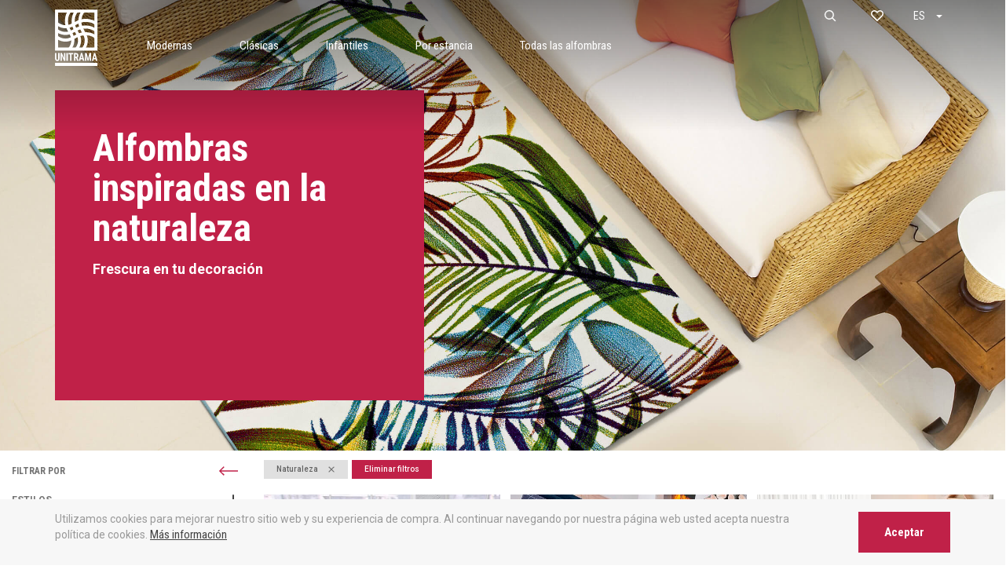

--- FILE ---
content_type: text/html; charset=utf-8
request_url: https://www.unitrama.es/alfombras/naturaleza
body_size: 34685
content:
<!DOCTYPE html><html lang="en"><head><meta charset="utf-8"><title>▤ Alfombras de Inspiración Natural, Frescura y Relax en tu Decoración</title><link rel="manifest" href="manifest.json"><meta name="theme-color" content="#000000"><base href="/"><meta name="viewport" content="width=device-width,initial-scale=1"><link rel="shortcut icon" href="favicon/favicon.ico" type="image/x-icon"><link href="https://fonts.googleapis.com/css?family=Roboto+Condensed:300,400,700|Roboto:400,500,700,900&amp;display=swap" rel="stylesheet"><script async="" src="https://www.googletagmanager.com/gtag/js?id=UA-11892152-2"></script><script>window.dataLayer = window.dataLayer || [];

        function gtag() {
            dataLayer.push(arguments);
        }
        gtag('js', new Date());

        gtag('config', 'UA-11892152-2');</script><script type="text/javascript">(function(d) {
            var f = d.getElementsByTagName('SCRIPT')[0],
                p = d.createElement('SCRIPT');
            p.type = 'text/javascript';
            p.async = true;
            p.src = '//assets.pinterest.com/js/pinit.js';
            f.parentNode.insertBefore(p, f);
        }(document));</script><link href="styles.f4601a6727be9c582ae8.bundle.css" rel="stylesheet"><script id="preboot-inline-script">(function() {
      

function waitUntilReady(data, win) {
    var /** @type {?} */ theWindow = /** @type {?} */ ((win || window));
    var /** @type {?} */ _document = /** @type {?} */ ((theWindow.document || {}));
    if (_document.body) {
        start(data);
    }
    else {
        setTimeout(function () {
            waitUntilReady(data);
        }, 10);
    }
}

function start(prebootData, win) {
    var /** @type {?} */ theWindow = /** @type {?} */ ((win || window));
    // only start once
    if (theWindow.prebootStarted) {
        return;
    }
    else {
        theWindow.prebootStarted = true;
    }
    var /** @type {?} */ _document = /** @type {?} */ ((theWindow.document || {}));
    var /** @type {?} */ opts = prebootData.opts || (/** @type {?} */ ({}));
    var /** @type {?} */ eventSelectors = opts.eventSelectors || [];
    // create an overlay that can be used later if a freeze event occurs
    prebootData.overlay = createOverlay(_document);
    // get an array of all the root info
    var /** @type {?} */ appRoots = prebootData.opts ? getAppRoots(_document, prebootData.opts) : [];
    // for each app root
    appRoots.forEach(function (root) {
        // we track all events for each app in the prebootData object which is on
        // the global scope
        var /** @type {?} */ appData = /** @type {?} */ ({ root: root, events: [] });
        if (prebootData.apps) {
            prebootData.apps.push(appData);
        }
        eventSelectors = eventSelectors.map(function (eventSelector) {
            if (!eventSelector.hasOwnProperty('replay')) {
                eventSelector.replay = true;
            }
            return eventSelector;
        });
        // loop through all the eventSelectors and create event handlers
        eventSelectors.forEach(function (eventSelector) { return handleEvents(prebootData, appData, eventSelector); });
    });
}

function createOverlay(_document) {
    var /** @type {?} */ overlay = _document.createElement('div');
    overlay.setAttribute('id', 'prebootOverlay');
    overlay.setAttribute('style', 'display:none;position:absolute;left:0;' +
        'top:0;width:100%;height:100%;z-index:999999;background:black;opacity:.3');
    _document.body.appendChild(overlay);
    return overlay;
}

function getAppRoots(_document, opts) {
    var /** @type {?} */ roots = [];
    // loop through any appRoot selectors to add them to the list of roots
    if (opts.appRoot && opts.appRoot.length) {
        var /** @type {?} */ baseList = [];
        var /** @type {?} */ appRootSelectors = baseList.concat(opts.appRoot);
        appRootSelectors.forEach(function (selector) { return roots.push({ serverSelector: selector }); });
    }
    // now loop through the roots to get the nodes for each root
    roots.forEach(function (root) {
        root.serverNode = /** @type {?} */ (_document.querySelector(root.serverSelector));
        root.clientSelector = root.clientSelector || root.serverSelector;
        if (root.clientSelector !== root.serverSelector) {
            // if diff selectors, then just get the client node
            root.clientNode = /** @type {?} */ (_document.querySelector(root.clientSelector));
        }
        else {
            // if we are doing buffering, we need to create the buffer for the client
            // else the client root is the same as the server
            root.clientNode = opts.buffer ? createBuffer(root) : root.serverNode;
        }
        // if no server node found, log error
        if (!root.serverNode) {
            console.log("No server node found for selector: " + root.serverSelector);
        }
    });
    return roots;
}

function handleEvents(prebootData, appData, eventSelector) {
    var /** @type {?} */ serverRoot = appData.root.serverNode;
    // don't do anything if no server root
    if (!serverRoot) {
        return;
    }
    // get all nodes under the server root that match the given selector
    var /** @type {?} */ nodes = serverRoot.querySelectorAll(eventSelector.selector);
    // don't do anything if no nodes found
    if (!nodes) {
        return;
    }
    var _loop_1 = function (i) {
        var /** @type {?} */ node = nodes.item(i);
        eventSelector.events.forEach(function (eventName) {
            // get the appropriate handler and add it as an event listener
            var /** @type {?} */ handler = createListenHandler(prebootData, eventSelector, appData, node);
            node.addEventListener(eventName, handler);
            // need to keep track of listeners so we can do node.removeEventListener()
            // when preboot done
            if (prebootData.listeners) {
                prebootData.listeners.push({
                    node: /** @type {?} */ (node),
                    eventName: eventName,
                    handler: handler
                });
            }
        });
    };
    // we want to add an event listener for each node and each event
    for (var /** @type {?} */ i = 0; i < nodes.length; i++) {
        _loop_1(i);
    }
}

function createListenHandler(prebootData, eventSelector, appData, node) {
    var /** @type {?} */ CARET_EVENTS = ['keyup', 'keydown', 'focusin', 'mouseup', 'mousedown'];
    var /** @type {?} */ CARET_NODES = ['INPUT', 'TEXTAREA'];
    return function (event) {
        var /** @type {?} */ root = appData.root;
        var /** @type {?} */ eventName = event.type;
        // if no node or no event name or not listening, just return
        if (!node || !eventName) {
            return;
        }
        // if key codes set for eventSelector, then don't do anything if event
        // doesn't include key
        var /** @type {?} */ keyCodes = eventSelector.keyCodes;
        if (keyCodes && keyCodes.length) {
            var /** @type {?} */ matchingKeyCodes = keyCodes.filter(function (keyCode) { return event.which === keyCode; });
            // if there are not matches (i.e. key entered NOT one of the key codes)
            // then don't do anything
            if (!matchingKeyCodes.length) {
                return;
            }
        }
        // if for a given set of events we are preventing default, do that
        if (eventSelector.preventDefault) {
            event.preventDefault();
        }
        // if an action handler passed in, use that
        if (eventSelector.action) {
            eventSelector.action(node, event);
        }
        // get the node key for a given node
        var /** @type {?} */ nodeKey = getNodeKeyForPreboot({ root: root, node: node });
        // if event on input or text area, record active node
        if (CARET_EVENTS.indexOf(eventName) >= 0 &&
            CARET_NODES.indexOf(node.tagName ? node.tagName : '') >= 0) {
            prebootData.activeNode = {
                root: root,
                node: node,
                nodeKey: nodeKey,
                selection: getSelection(/** @type {?} */ (node))
            };
        }
        else if (eventName !== 'change' && eventName !== 'focusout') {
            prebootData.activeNode = undefined;
        }
        // if we are freezing the UI
        if (eventSelector.freeze) {
            var /** @type {?} */ overlay_1 = /** @type {?} */ (prebootData.overlay);
            // show the overlay
            // show the overlay
            overlay_1.style.display = 'block';
            // hide the overlay after 10 seconds just in case preboot.complete() never
            // called
            setTimeout(function () {
                overlay_1.style.display = 'none';
            }, 10000);
        }
        // we will record events for later replay unless explicitly marked as
        // doNotReplay
        if (eventSelector.replay) {
            appData.events.push({
                node: node,
                nodeKey: nodeKey,
                event: event,
                name: eventName
            });
        }
    };
}

function getSelection(node) {
    node = node || /** @type {?} */ ({});
    var /** @type {?} */ nodeValue = node.value || '';
    var /** @type {?} */ selection = {
        start: nodeValue.length,
        end: nodeValue.length,
        direction: 'forward'
    };
    // if browser support selectionStart on node (Chrome, FireFox, IE9+)
    try {
        if (node.selectionStart || node.selectionStart === 0) {
            selection.start = node.selectionStart;
            selection.end = node.selectionEnd ? node.selectionEnd : 0;
            selection.direction = node.selectionDirection ? node.selectionDirection : '';
        }
    }
    catch (/** @type {?} */ ex) { }
    return selection;
}

function createBuffer(root) {
    var /** @type {?} */ serverNode = root.serverNode;
    // if no rootServerNode OR the selector is on the entire html doc or the body
    // OR no parentNode, don't buffer
    if (!serverNode || !serverNode.parentNode ||
        root.serverSelector === 'html' || root.serverSelector === 'body') {
        return /** @type {?} */ (serverNode);
    }
    // create shallow clone of server root
    var /** @type {?} */ rootClientNode = /** @type {?} */ (serverNode.cloneNode(false));
    // we want the client to write to a hidden div until the time for switching
    // the buffers
    rootClientNode.style.display = 'none';
    // insert the client node before the server and return it
    serverNode.parentNode.insertBefore(rootClientNode, serverNode);
    // mark server node as not to be touched by AngularJS - needed for ngUpgrade
    serverNode.setAttribute('ng-non-bindable', '');
    // return the rootClientNode
    return rootClientNode;
}

function getNodeKeyForPreboot(nodeContext) {
    var /** @type {?} */ ancestors = [];
    var /** @type {?} */ root = nodeContext.root;
    var /** @type {?} */ node = nodeContext.node;
    var /** @type {?} */ temp = node;
    // walk up the tree from the target node up to the root
    while (temp && temp !== root.serverNode && temp !== root.clientNode) {
        ancestors.push(temp);
        temp = /** @type {?} */ (temp.parentNode);
    }
    // note: if temp doesn't exist here it means root node wasn't found
    if (temp) {
        ancestors.push(temp);
    }
    // now go backwards starting from the root, appending the appName to unique
    // identify the node later..
    var /** @type {?} */ name = node.nodeName || 'unknown';
    var /** @type {?} */ key = name + '_' + root.serverSelector;
    var /** @type {?} */ len = ancestors.length;
    for (var /** @type {?} */ i = len - 1; i >= 0; i--) {
        temp = ancestors[i];
        if (temp.childNodes && i > 0) {
            for (var /** @type {?} */ j = 0; j < temp.childNodes.length; j++) {
                if (temp.childNodes[j] === ancestors[i - 1]) {
                    key += '_s' + (j + 1);
                    break;
                }
            }
        }
    }
    return key;
}


      (function init(opts, win) {
    var /** @type {?} */ theWindow = /** @type {?} */ ((win || window));
    // add the preboot options to the preboot data and then add the data to
    // the window so it can be used later by the client
    var /** @type {?} */ data = (theWindow.prebootData = /** @type {?} */ ({
        opts: opts,
        listening: true,
        apps: [],
        listeners: []
    }));
    // start up preboot listening as soon as the DOM is ready
    waitUntilReady(data);
}
      )({"buffer":true,"minify":true,"replay":true,"eventSelectors":[{"selector":"input,textarea","events":["keypress","keyup","keydown","input","change"]},{"selector":"select,option","events":["change"]},{"selector":"input","events":["keyup"],"preventDefault":true,"keyCodes":[13],"freeze":true},{"selector":"form","events":["submit"],"preventDefault":true,"freeze":true},{"selector":"input,textarea","events":["focusin","focusout","mousedown","mouseup"],"replay":false},{"selector":"button","events":["click"],"preventDefault":true,"freeze":true}],"appRoot":"app-root"})
    })()</script><meta property="og:title" content="▤ Alfombras de Inspiración Natural, Frescura y Relax en tu Decoración"><meta name="description" content="Explora las alfombras de inspiración natural, de hojas, flores, piedras o paisajes y aporta ese aire de frescura a la decoración de salones y dormitorios."><meta property="og:description" content="Explora las alfombras de inspiración natural, de hojas, flores, piedras o paisajes y aporta ese aire de frescura a la decoración de salones y dormitorios."></head><body><app-root ng-version="5.2.9"><router-outlet></router-outlet><app-wrapper><div class="catalog">
    <!---->

    <div class="pusher pusher--left">
        <app-header-menu-desktop id="header-desktop"><div>
    <div class="header-wrap  is-transparent">

        
        <!----><header class="header d-none d-md-block js-header">
            <nav class="nav-main">

                <div class="container nav-main__container">
                    <div class="header__logo-wrapper">
                        <a class="header__logo-link" href="/">
                            <svg class="header__logo" height="72" viewBox="0 0 55 72" width="55">
                                <defs>
                                    <linearGradient id="linearGradient-1" x1="46.685%" x2="46.685%" y1="-15.251%" y2="90.197%">
                                    <stop offset="0%" stop-color="#CA7E85"></stop>
                                    <stop offset="100%" stop-color="#A4183B"></stop>
                                    </linearGradient>
                                    <linearGradient id="linearGradient-2" x1="36.671%" x2="61.378%" y1="50%" y2="46.906%">
                                    <stop offset="0%" stop-color="#F9D4B8"></stop>
                                    <stop offset="100%" stop-color="#EE8523"></stop>
                                    <stop offset="100%" stop-color="#ED8422"></stop>
                                    </linearGradient>
                                    <linearGradient id="linearGradient-3" x1="7.261%" x2="86.486%" y1="50%" y2="49.394%">
                                    <stop offset="0%" stop-color="#F9D4B8"></stop>
                                    <stop offset="100%" stop-color="#EE8523"></stop>
                                    <stop offset="100%" stop-color="#ED8422"></stop>
                                    </linearGradient>
                                </defs>
                                <g class="imagotipo" fill="none" fill-rule="evenodd">
                                    <path d="M1.516 19.792c.766.592 1.651 1.18 2.65 1.728 3.257 1.785 6.959 2.752 11.004 2.46 2.688-.195 5.122-1.03 8.222-2.608.474-.241.963-.499 1.562-.82l1.541-.834c5.127-2.763 8.165-3.835 12.313-3.835 4.203 0 7.448.866 9.875 2.283.816.477 1.47.978 1.977 1.469.166.161.3.306.404.429.048.058.069.085.063.076l2.242-2.055c-.181-.261.465-.817 0-1.267a14.192 14.192 0 0 0-2.724-2.035c-3.027-1.768-6.95-2.814-11.837-2.814-4.949 0-8.511 1.256-14.16 4.3-.174.095-1.234.669-1.536.831-.575.31-1.04.555-1.485.78-2.68 1.365-4.662 2.045-6.738 2.195-3.236.234-6.212-.543-8.852-1.99A16.343 16.343 0 0 1 3.9 16.692a8.88 8.88 0 0 1-.674-.564L.507 18.937c.197.191.536.488 1.01.855zM.174 27.447c.197.192.536.489 1.01.855.765.593 1.65 1.181 2.65 1.729 3.256 1.785 6.958 2.752 11.003 2.46 2.688-.196 5.122-1.03 8.223-2.609.473-.24.962-.498 1.56-.82.31-.166 1.373-.742 1.542-.833 5.127-2.763 8.165-3.835 12.314-3.835 4.202 0 7.447.865 9.874 2.283.816.476 1.47.978 1.977 1.468.166.162.3.306.404.43l.063.076 3.203-2.235c-.18-.261-.496-.637-.96-1.087a14.192 14.192 0 0 0-2.724-2.035c-3.027-1.769-6.95-2.814-11.837-2.814-4.95 0-8.512 1.256-14.16 4.3-.175.095-1.234.669-1.537.831-.575.31-1.04.554-1.485.78-2.679 1.364-4.662 2.044-6.738 2.195-3.236.234-6.212-.543-8.852-1.99a16.343 16.343 0 0 1-2.138-1.393 8.88 8.88 0 0 1-.674-.564L.174 27.447zm0 8.511c.197.192.536.489 1.01.855.765.592 1.65 1.18 2.65 1.729C7.09 40.327 10.792 41.294 14.837 41c2.688-.195 5.122-1.03 8.223-2.608.473-.241.962-.499 1.56-.82.31-.166 1.373-.742 1.542-.833 5.127-2.764 8.165-3.835 12.314-3.835 4.202 0 7.447.865 9.874 2.282.816.477 1.47.979 1.977 1.47.166.16.3.305.404.428.048.058.069.085.063.076l3.203-2.234c-.18-.261-.496-.638-.96-1.088a14.192 14.192 0 0 0-2.724-2.035c-3.027-1.768-6.95-2.814-11.837-2.814-4.95 0-8.512 1.257-14.16 4.301-.175.094-1.234.668-1.537.83-.575.31-1.04.555-1.485.781-2.679 1.364-4.662 2.044-6.738 2.194-3.236.235-6.212-.543-8.852-1.99a16.343 16.343 0 0 1-2.138-1.393 8.88 8.88 0 0 1-.674-.564L.174 35.958z" fill="url(#linearGradient-1)" id="Combined-Shape"></path>
                                    <g fill="url(#linearGradient-3)" id="Group" transform="translate(12.602)">
                                        <path d="M7.877 51.217a19.636 19.636 0 0 0 1.734-2.58c1.793-3.173 2.766-6.784 2.47-10.732-.195-2.626-1.034-4.998-2.618-8.017-.241-.46-.499-.935-.82-1.516l-.834-1.496c-2.756-4.96-3.823-7.894-3.823-11.896 0-4.058.86-7.187 2.27-9.528a9.982 9.982 0 0 1 1.46-1.908c.161-.16.305-.29.428-.39l.076-.061L6.2 1.308c-.262.176-.808-.967-1.259-.515A13.864 13.864 0 0 0 2.9 3.445C1.123 6.395.072 10.219.072 14.98c0 4.825 1.261 8.294 4.313 13.786l.83 1.491c.309.558.554 1.009.78 1.44 1.358 2.588 2.034 4.5 2.183 6.497.233 3.116-.54 5.983-1.978 8.53a15.754 15.754 0 0 1-1.388 2.065c-.27.34-.47.56-.56.65l2.766 2.76c.193-.191.491-.52.859-.982zm7.68 1.306c.194-.192.491-.522.859-.983a19.636 19.636 0 0 0 1.734-2.58c1.794-3.173 2.766-6.784 2.471-10.732-.196-2.626-1.034-4.998-2.618-8.017-.242-.46-.5-.935-.821-1.516l-.833-1.496c-2.757-4.96-3.824-7.894-3.824-11.896 0-4.057.86-7.187 2.27-9.528a9.982 9.982 0 0 1 1.461-1.908c.16-.16.305-.29.427-.39l.076-.061L14.57.18c-.261.176-.638.483-1.09.935a13.864 13.864 0 0 0-2.042 2.652c-1.776 2.95-2.827 6.774-2.827 11.535 0 4.825 1.261 8.294 4.313 13.786l.83 1.491c.31.558.554 1.01.78 1.44 1.358 2.588 2.034 4.5 2.183 6.497.233 3.116-.539 5.983-1.978 8.53a15.754 15.754 0 0 1-1.387 2.066c-.271.34-.47.559-.561.65l2.767 2.76zm8.54 0c.193-.192.49-.522.858-.983a19.636 19.636 0 0 0 1.734-2.58c1.794-3.173 2.766-6.784 2.472-10.732-.197-2.626-1.035-4.998-2.619-8.017-.241-.46-.5-.935-.821-1.516l-.833-1.496c-2.756-4.96-3.823-7.894-3.823-11.896 0-4.057.86-7.187 2.27-9.528a9.982 9.982 0 0 1 1.46-1.908c.161-.16.305-.29.428-.39l.076-.061L23.109.18c-.26.176-.638.483-1.089.935a13.864 13.864 0 0 0-2.043 2.652c-1.776 2.95-2.827 6.774-2.827 11.535 0 4.825 1.262 8.294 4.313 13.786l.83 1.491c.31.558.554 1.01.78 1.44 1.359 2.588 2.035 4.5 2.184 6.497.232 3.116-.54 5.983-1.978 8.53a15.754 15.754 0 0 1-1.388 2.066c-.27.34-.47.559-.56.65l2.766 2.76z" id="Combined-Shape"></path>
                                    </g>
                                    <path d="M.075.213h54.021v52.28H.076V.213zM3.99 4.115V48.59h46.192V4.115H3.99z" fill="#A4183B" id="Rectangle-20"></path>
                                </g>
                                <g class="eslogan">
                                    <path d="M5.877 55.614v6.927c-.008 1.04-.26 1.836-.756 2.389-.496.552-1.208.828-2.136.828-.944 0-1.665-.28-2.163-.839-.498-.559-.747-1.367-.747-2.426v-6.88h1.791V62.5c0 .568.08.974.242 1.217.161.242.454.364.877.364.424 0 .714-.12.872-.361.157-.24.238-.636.242-1.186v-6.92h1.778zm7.371 10.006H11.47l-2.601-6.563v6.563h-1.78V55.614h1.78l2.607 6.57v-6.57h1.773V65.62zm3.148 0h-1.78V55.614h1.78V65.62zm6.886-8.322h-2.178v8.322H19.32v-8.322h-2.141v-1.684h6.104v1.684zm3.553 4.666h-.883v3.656h-1.779V55.614h2.838c.891 0 1.58.262 2.066.787.486.524.73 1.27.73 2.237 0 1.328-.426 2.259-1.278 2.79l1.543 4.096v.096H28.16l-1.325-3.656zm-.883-1.684h1.01c.355 0 .622-.134.8-.402.177-.268.265-.626.265-1.075 0-1.004-.345-1.505-1.034-1.505h-1.041v2.982zm9.143 3.292H32.67l-.472 2.048h-1.881l2.753-10.006h1.627l2.771 10.006h-1.9l-.472-2.048zm-2.038-1.684h1.645l-.823-3.566-.822 3.566zm7.419-6.274l1.663 7.237 1.658-7.237h2.324V65.62h-1.785v-2.708l.163-4.171-1.76 6.88h-1.21l-1.761-6.88.163 4.171v2.708h-1.779V55.614h2.324zm11.249 7.958h-2.427l-.472 2.048h-1.881l2.753-10.006h1.627l2.771 10.006h-1.9l-.471-2.048zm-2.04-1.684h1.646l-.823-3.566-.822 3.566z" fill="#A4183B" id="UNITRAMA"></path>
                                    <path d="M.075 68.099h54.021V72H.075z" fill="#A4183B" id="Rectangle-20"></path>
                                </g>
                            </svg>
                        </a>
                    </div>
                    <ul class="nav-main__list">

                        <!----><li class="nav-main__item">
                            <a class="nav-main__link" href="/alfombras/modernas" target="_self" title="Modernas" innerhtml="Modernas">Modernas</a>

                            <div class="nav-main__submenu">

                                <!----><div class="halfs-container">
                                    <div class="container">
                                        <div class="halfs-container__content nav-main__submenu-content">
                                            <div class="halfs-container__item halfs-container__item--fixed-left">

                                                <!----><h3 class="nav-main__submenu-title" innerhtml="Alfombras modernas">Alfombras modernas</h3>

                                                <div class="u-pr-xxl">
                                                    <ul class="nav-main__sublist row no-gutters">
                                                        <!----><li class="nav-main__subitem col-md-6">
                                                            <a class="nav-main__sublink" href="/alfombras/geometricas" innerhtml="Alfombras Geom&amp;#233;tricas">Alfombras Geométricas</a>
                                                        </li><li class="nav-main__subitem col-md-6">
                                                            <a class="nav-main__sublink" href="/alfombras/lisas" innerhtml="Alfombras Lisas">Alfombras Lisas</a>
                                                        </li><li class="nav-main__subitem col-md-6">
                                                            <a class="nav-main__sublink" href="/alfombras/pelo-largo-shaggy" innerhtml="Alfombras Pelo largo/Shaggy">Alfombras Pelo largo/Shaggy</a>
                                                        </li>
                                                    </ul>
                                                </div>

                                                <a class="btn-link" href="/alfombras/modernas">
                                                    <div class="btn-link__icon btn-link__icon--right">
                                                        <svg height="12" viewBox="0 0 25 12" width="25">
                                                            <path class="btn-link__icon-fill" d="M22.079 6.705H.889V5.293h21.188l-4.144-4.136L18.99.111l5.897 5.888h.002V6l-.002.001-5.897 5.888-1.057-1.046z" fill-rule="nonzero"></path>
                                                        </svg>
                                                    </div>
                                                    <div class="btn-link__label" innerhtml="Ver todas">Ver todas</div>
                                                </a>
                                            </div>
                                            <div class="halfs-container__item halfs-container__item--elastic-right">
                                                <div class="halfs-container__media" style="background-image:url(https://cdn.unitrama.es/storage/menu-item/gf0j1cih-alfombras-modernas.jpeg);"></div>
                                            </div>
                                        </div>
                                    </div>
                                </div>
                            </div>
                        </li><li class="nav-main__item">
                            <a class="nav-main__link" href="/alfombras/clasicas" target="_self" title="Clásicas" innerhtml="Cl&amp;#225;sicas">Clásicas</a>

                            <div class="nav-main__submenu">

                                <!----><div class="halfs-container">
                                    <div class="container">
                                        <div class="halfs-container__content nav-main__submenu-content">
                                            <div class="halfs-container__item halfs-container__item--fixed-left">

                                                <!----><h3 class="nav-main__submenu-title" innerhtml="Alfombras cl&amp;#225;sicas">Alfombras clásicas</h3>

                                                <div class="u-pr-xxl">
                                                    <ul class="nav-main__sublist row no-gutters">
                                                        <!----><li class="nav-main__subitem col-md-6">
                                                            <a class="nav-main__sublink" href="/alfombras/vintage" innerhtml="Alfombras Vintage">Alfombras Vintage</a>
                                                        </li><li class="nav-main__subitem col-md-6">
                                                            <a class="nav-main__sublink" href="/alfombras/etnicas" innerhtml="Alfombras &amp;#201;tnicas">Alfombras Étnicas</a>
                                                        </li><li class="nav-main__subitem col-md-6">
                                                            <a class="nav-main__sublink" href="/alfombras/tradicionales" innerhtml="Alfombras Tradicionales">Alfombras Tradicionales</a>
                                                        </li>
                                                    </ul>
                                                </div>

                                                <a class="btn-link" href="/alfombras/clasicas">
                                                    <div class="btn-link__icon btn-link__icon--right">
                                                        <svg height="12" viewBox="0 0 25 12" width="25">
                                                            <path class="btn-link__icon-fill" d="M22.079 6.705H.889V5.293h21.188l-4.144-4.136L18.99.111l5.897 5.888h.002V6l-.002.001-5.897 5.888-1.057-1.046z" fill-rule="nonzero"></path>
                                                        </svg>
                                                    </div>
                                                    <div class="btn-link__label" innerhtml="Ver todas">Ver todas</div>
                                                </a>
                                            </div>
                                            <div class="halfs-container__item halfs-container__item--elastic-right">
                                                <div class="halfs-container__media" style="background-image:url(https://cdn.unitrama.es/storage/menu-item/n05onmp1-alfombras-clasicas.jpeg);"></div>
                                            </div>
                                        </div>
                                    </div>
                                </div>
                            </div>
                        </li><li class="nav-main__item">
                            <a class="nav-main__link" href="/alfombras/infantiles" target="_self" title="Infantiles" innerhtml="Infantiles">Infantiles</a>

                            <div class="nav-main__submenu">

                                <!---->
                            </div>
                        </li><li class="nav-main__item">
                            <a class="nav-main__link" href="/alfombras/estancias" target="_self" title="Por estancia" innerhtml="Por estancia">Por estancia</a>

                            <div class="nav-main__submenu">

                                <!----><div class="halfs-container">
                                    <div class="container">
                                        <div class="halfs-container__content nav-main__submenu-content">
                                            <div class="halfs-container__item halfs-container__item--fixed-left">

                                                <!----><h3 class="nav-main__submenu-title" innerhtml="Alfombras por estancias">Alfombras por estancias</h3>

                                                <div class="u-pr-xxl">
                                                    <ul class="nav-main__sublist row no-gutters">
                                                        <!----><li class="nav-main__subitem col-md-6">
                                                            <a class="nav-main__sublink" href="/alfombras/salon" innerhtml="Sal&amp;#243;n">Salón</a>
                                                        </li><li class="nav-main__subitem col-md-6">
                                                            <a class="nav-main__sublink" href="/alfombras/dormitorio" innerhtml="Dormitorios">Dormitorios</a>
                                                        </li><li class="nav-main__subitem col-md-6">
                                                            <a class="nav-main__sublink" href="/alfombras/pasillo" innerhtml="Pasillo">Pasillo</a>
                                                        </li><li class="nav-main__subitem col-md-6">
                                                            <a class="nav-main__sublink" href="/alfombras/cocina" innerhtml="Cocina">Cocina</a>
                                                        </li><li class="nav-main__subitem col-md-6">
                                                            <a class="nav-main__sublink" href="/alfombras/exterior" innerhtml="Exterior">Exterior</a>
                                                        </li><li class="nav-main__subitem col-md-6">
                                                            <a class="nav-main__sublink" href="/alfombras/a-medida" innerhtml="A medida">A medida</a>
                                                        </li>
                                                    </ul>
                                                </div>

                                                <a class="btn-link" href="/alfombras/estancias">
                                                    <div class="btn-link__icon btn-link__icon--right">
                                                        <svg height="12" viewBox="0 0 25 12" width="25">
                                                            <path class="btn-link__icon-fill" d="M22.079 6.705H.889V5.293h21.188l-4.144-4.136L18.99.111l5.897 5.888h.002V6l-.002.001-5.897 5.888-1.057-1.046z" fill-rule="nonzero"></path>
                                                        </svg>
                                                    </div>
                                                    <div class="btn-link__label" innerhtml="Ver todas">Ver todas</div>
                                                </a>
                                            </div>
                                            <div class="halfs-container__item halfs-container__item--elastic-right">
                                                <div class="halfs-container__media" style="background-image:url(https://cdn.unitrama.es/storage/menu-item/pj660p01-alfombras-por-estancias.jpeg);"></div>
                                            </div>
                                        </div>
                                    </div>
                                </div>
                            </div>
                        </li><li class="nav-main__item">
                            <a class="nav-main__link" href="/alfombras" target="_self" title="Todas las alfombras" innerhtml="Todas las alfombras">Todas las alfombras</a>

                            <div class="nav-main__submenu">

                                <!---->
                            </div>
                        </li>
                    </ul>
                    <div class="nav-main__right">
                        <a class="nav-main__search" href="#">
                            <svg height="24" viewBox="0 0 24 24" width="24">
                                <path class="nav-main__search-icon" d="M18.829 18.006l-3.366-3.366A5.902 5.902 0 0 0 10.9 5a5.9 5.9 0 1 0 3.737 10.466l3.366 3.363a.583.583 0 0 0 .826-.823zm-7.929-2.38A4.732 4.732 0 0 1 6.171 10.9 4.734 4.734 0 0 1 10.9 6.171a4.736 4.736 0 0 1 4.729 4.729 4.734 4.734 0 0 1-4.729 4.726z" fill="#424242" fill-rule="nonzero" stroke-width=".3"></path>
                            </svg>
                        </a>
                        <a class="nav-main__fav" href="/favoritos">
                            <svg height="24" viewBox="0 0 24 24" width="24">
                                <path class="nav-main__fav-icon" d="M11.997 18.195l6.174-6.151a3.654 3.654 0 0 0 1.079-2.606 3.633 3.633 0 0 0-1.073-2.602 3.642 3.642 0 0 0-2.6-1.076c-.985 0-1.907.382-2.604 1.08l-.968.968-.975-.975A3.664 3.664 0 0 0 8.423 5.75c-.981 0-1.903.382-2.597 1.076A3.637 3.637 0 0 0 4.75 9.43c0 .981.383 1.9 1.083 2.6l6.164 6.165z" fill-rule="nonzero" stroke-width="1.5"></path>
                            </svg>
                            <!---->
                        </a>



                        
                        <select class="form__control form__control--select nav-main__lang ng-untouched ng-pristine ng-valid" id="select1" name="select1" selectedindex="-1" value="0">
                            <!----><option value="0">ES</option><option value="1">EN</option>
                        </select>
                    </div>
                </div>

            </nav>
        </header>
        

        
        <div class="d-md-none">
            <header class="header-mobile">
                <div class="header-mobile__lateral header-mobile__lateral--left">
                    <a class="header-mobile__hamburger hamburger" href="#">
                        <span class="hamburger__inner">
                            <em aria-hidden="true" class="header-mobile__hamburger-line hamburger__line"></em>
                        </span>
                    </a>
                </div>

                <div class="header-mobile__central">
                    <a class="header-mobile__logo-link" href="/">
                        <svg class="header-mobile__logo" height="17" viewBox="0 0 55 17" width="55">
                            <g fill="#fff" fill-rule="nonzero">
                                <path d="M5.967.072v7.034C5.96 8.162 5.703 8.97 5.2 9.53c-.503.56-1.226.841-2.168.841-.958 0-1.69-.284-2.196-.851C.329 8.952.076 8.13.076 7.057V.072h1.819v6.992c0 .577.081.988.245 1.235.164.246.461.37.891.37s.725-.123.885-.367c.16-.244.241-.645.245-1.203V.072h1.806zm7.484 10.16h-1.806L9.003 3.568v6.664H7.197V.072h1.806l2.648 6.67V.073h1.8v10.16zm3.195 0H14.84V.072h1.806v10.16zm6.992-8.45h-2.21v8.45h-1.813v-8.45H17.44V.072h6.198v1.71zm3.608 4.737h-.897v3.713h-1.806V.072h2.881c.905 0 1.604.266 2.098.8.493.532.74 1.289.74 2.27 0 1.35-.432 2.294-1.296 2.833l1.566 4.159v.098h-1.94l-1.346-3.713zm-.897-1.71h1.026c.36 0 .63-.135.81-.407.18-.272.271-.636.271-1.092 0-1.019-.35-1.528-1.05-1.528h-1.057V4.81zm9.283 3.343H33.17l-.48 2.08h-1.91L33.574.072h1.653l2.813 10.16h-1.929l-.479-2.08zm-2.07-1.71h1.671l-.835-3.62-.836 3.62zm7.533-6.37l1.689 7.348L44.467.072h2.359v10.16h-1.812v-2.75l.166-4.235-1.788 6.985h-1.228l-1.788-6.985.166 4.235v2.75h-1.806V.072h2.359zm11.42 8.08h-2.463l-.479 2.08h-1.91L50.458.072h1.652l2.814 10.16h-1.93l-.478-2.08zm-2.07-1.71h1.671l-.835-3.62-.835 3.62zM.076 12.748h54.847v3.961H.076z"></path>
                            </g>
                        </svg>
                    </a>

                </div>

                
                <div class="header-mobile__lateral header-mobile__lateral--right">
                    <a class="header-mobile__icon" href="/favoritos">
                        <svg height="24" viewBox="0 0 24 24" width="24">
                            <path class="nav-main__fav-icon" d="M11.997 18.195l6.174-6.151a3.654 3.654 0 0 0 1.079-2.606 3.633 3.633 0 0 0-1.073-2.602 3.642 3.642 0 0 0-2.6-1.076c-.985 0-1.907.382-2.604 1.08l-.968.968-.975-.975A3.664 3.664 0 0 0 8.423 5.75c-.981 0-1.903.382-2.597 1.076A3.637 3.637 0 0 0 4.75 9.43c0 .981.383 1.9 1.083 2.6l6.164 6.165z" fill-rule="nonzero" stroke-width="1.5"></path>
                        </svg>
                    </a>
                    <!---->
                </div>

            </header>
        </div>
        

        
        
        <app-search><div class="search-wrap js-search">

    <div class="container">

        <div class="search__header">

            <input autocomplete="off" class="form__control search__input js-search-input ng-untouched ng-pristine ng-valid" name="search" type="text" value="" placeholder="Buscar..">

            <button class="search__close-btn btn-unstyled" type="button">
                
                <svg height="24" viewBox="0 0 24 24" width="24">
                    <path d="M20 4.941l-.928-.925L12 11.075l-7.072-7.06L4 4.942l7.072 7.06L4 19.058l.928.925L12 12.926l7.072 7.058.928-.925L12.927 12z" fill="#424242" fill-rule="nonzero" stroke="#424242" stroke-width=".3"></path>
                </svg>
            </button>
        </div>

        <section class="search__results js-search-results">
            <!---->
            <!---->
            <!----><p class="search__num-result">No hemos encontrado coincidencias con <strong>“  ”</strong></p>

            <!---->
            <!---->

            <!---->
            <!---->

            <!---->
        </section>

    </div>

</div>
<div class="search-backdrop js-search-backdrop"></div></app-search>
        

    </div>
</div></app-header-menu-desktop>
        <div class="content">
            <router-outlet></router-outlet><app-main><div>

    <!---->

    

    
    

    <!---->


    <!---->

    <!---->
    <!---->
    <!---->

    <!---->
    <!---->

    <!---->
    <!---->

    <!---->

    <!---->

    <!---->

    <!----><app-page-catalog><app-box><!----><div>
    <!---->
    <!---->

    <!----><app-hero-module><section class="hero hero--left" style="background-image:url(https://cdn.unitrama.es/assets/images/heros/alfombras-naturaleza.jpg);">
    <img class="u-sr-only" src="https://cdn.unitrama.es/assets/images/heros/alfombras-naturaleza.jpg" alt="Alfombras inspiradas en la naturaleza">
    <div class="container">
        <div class="hero__content">

            <!---->

            <!----><!---->
                <!----><h1 class="hero__title">Alfombras inspiradas en la naturaleza</h1>
            

            <!----><p class="hero__subtitle" innerhtml="Frescura en tu decoraci&amp;#243;n">Frescura en tu decoración</p>

            <!----><div class="hero__description" innerhtml=" "> </div>

            <!---->

        </div>
    </div>
</section></app-hero-module>
    <!---->
    <!---->
    <!---->
    <!---->
    <!---->
    <!---->
    <!---->
    <!---->
    <!---->
    <!---->
    <!---->
    <!---->
    <!---->
    <!---->
    <!---->
    <!---->
    <!---->
    <!---->
    <!---->
    <!---->
    <!---->
    <!---->
    <!---->
    <!---->

    <!---->

    <!---->
    <!---->
    <!---->
    <!---->
    <!---->
    <!---->

    

</div></app-box>

<div class="container-fluid u-max-1400" id="product-list">

    <div class="row product__options">
        <div class="product__fixed-buttons d-lg-none js-product-filter is-visible">
            <a class="section-title product__toggle-panel">Filtrar <strong>(1)</strong></a>
        </div>

        <a class="section-title product__toggle-panel d-none d-lg-inline-flex js-show-panel is-active" href="#">
            Filtrar por
            <span class="product__toggle-panel-icon"></span>
        </a>

        <div class="col-12 col-md-9">
            <div>
                
                <!----><span class="tag tag--filter">
                    <span>Naturaleza</span>
                    <span class="tag__icon"></span>
                </span>

                <!----><span class="tag tag--filter tag--red u-pointer">Eliminar filtros</span>
            </div>
        </div>
    </div>

    <div class="row">

        <!---->

        <div class="col-xl js-panel-right">
            <div class="row row--small">

                
                <!---->

                
                <!---->



                <!----><div class="col-6 col-md-4">
                    <!---->

                        <!----><article class="product-card product-card--hover">
                            <a class="fav product-card__fav js-toggle-active" href="#"></a>
                            <a class="product-card__image" href="/alfombra/florales-naturaleza-colors-22368-multi-22368">
                                <figure>
                                    <img class="product-card__image-normal" src="https://cdn.unitrama.es/storage/catalog/images/optimized/colors_22368_multi_ambient_list.jpg" alt="">
                                    <img class="product-card__image-hover" src="https://cdn.unitrama.es/storage/catalog/images/optimized/colors_22368_multi_front_list.jpg" alt="">
                                </figure>
                            </a>
                            <div>
                                <a class="product-card__name" href="/alfombra/florales-naturaleza-colors-22368-multi-22368">  </a>
                            </div>
                        </article>

                        <!---->

                    


                </div><div class="col-6 col-md-4">
                    <!---->

                        <!----><article class="product-card product-card--hover">
                            <a class="fav product-card__fav js-toggle-active" href="#"></a>
                            <a class="product-card__image" href="/alfombra/florales-naturaleza-bukit-16540-multi-16540">
                                <figure>
                                    <img class="product-card__image-normal" src="https://cdn.unitrama.es/storage/catalog/images/optimized/bukit_16540_multi_ambient_list.jpg" alt="Alfombra con motivos Florales Bukit 16540 Multi">
                                    <img class="product-card__image-hover" src="https://cdn.unitrama.es/storage/catalog/images/optimized/bukit_16540_multi_front_list.jpg" alt="Alfombra con motivos Florales Bukit 16540 Multi">
                                </figure>
                            </a>
                            <div>
                                <a class="product-card__name" href="/alfombra/florales-naturaleza-bukit-16540-multi-16540"> Alfombra con motivos Florales Bukit 16540 Multi </a>
                            </div>
                        </article>

                        <!---->

                    


                </div><div class="col-6 col-md-4">
                    <!---->

                        <!----><article class="product-card product-card--hover">
                            <a class="fav product-card__fav js-toggle-active" href="#"></a>
                            <a class="product-card__image" href="/alfombra/naturaleza-beats-40268-gris-40268">
                                <figure>
                                    <img class="product-card__image-normal" src="https://cdn.unitrama.es/storage/catalog/images/optimized/beats_40268_gris_ambient_list.jpg" alt="Alfombra Infantil Beats 40268 Gris">
                                    <img class="product-card__image-hover" src="https://cdn.unitrama.es/storage/catalog/images/optimized/beats_40268_gris_front_list.jpg" alt="Alfombra Infantil Beats 40268 Gris">
                                </figure>
                            </a>
                            <div>
                                <a class="product-card__name" href="/alfombra/naturaleza-beats-40268-gris-40268"> Alfombra Infantil Beats 40268 Gris </a>
                            </div>
                        </article>

                        <!---->

                    


                </div><div class="col-6 col-md-4">
                    <!---->

                        <!----><article class="product-card product-card--hover">
                            <a class="fav product-card__fav js-toggle-active" href="#"></a>
                            <a class="product-card__image" href="/alfombra/naturaleza-sprinty-bakery-00-otros-bakery">
                                <figure>
                                    <img class="product-card__image-normal" src="https://cdn.unitrama.es/storage/catalog/images/optimized/sprinty_bakery_00_ambient_list.jpg" alt="Alfombra de Cocina Sprinty Bakery Multi">
                                    <img class="product-card__image-hover" src="https://cdn.unitrama.es/storage/catalog/images/optimized/sprinty_bakery_00_front_list.jpg" alt="Alfombra de Cocina Sprinty Bakery Multi">
                                </figure>
                            </a>
                            <div>
                                <a class="product-card__name" href="/alfombra/naturaleza-sprinty-bakery-00-otros-bakery"> Alfombra de Cocina Sprinty Bakery Multi </a>
                            </div>
                        </article>

                        <!---->

                    


                </div><div class="col-6 col-md-4">
                    <!---->

                        <!---->

                        <!----><article class="quote">
                            <div class="quote__content">
                                <p class="quote__title" innerhtml="Las alfombras de hojas y plantas en tonos verdes aportan frescura en cualquier habitaci&amp;#243;n">Las alfombras de hojas y plantas en tonos verdes aportan frescura en cualquier habitación</p>
                            </div>
                        </article>

                    


                </div><div class="col-6 col-md-4">
                    <!---->

                        <!----><article class="product-card product-card--hover">
                            <a class="fav product-card__fav js-toggle-active" href="#"></a>
                            <a class="product-card__image" href="/alfombra/naturaleza-sprinty-toscanella-00-otros-toscanella">
                                <figure>
                                    <img class="product-card__image-normal" src="https://cdn.unitrama.es/storage/catalog/images/optimized/sprinty_toscanella_00_ambient_list.jpg" alt="Alfombra de Cocina Sprinty Toscanella Multi">
                                    <img class="product-card__image-hover" src="https://cdn.unitrama.es/storage/catalog/images/optimized/sprinty_toscanella_00_front_list.jpg" alt="Alfombra de Cocina Sprinty Toscanella Multi">
                                </figure>
                            </a>
                            <div>
                                <a class="product-card__name" href="/alfombra/naturaleza-sprinty-toscanella-00-otros-toscanella"> Alfombra de Cocina Sprinty Toscanella Multi </a>
                            </div>
                        </article>

                        <!---->

                    


                </div><div class="col-6 col-md-4">
                    <!---->

                        <!----><article class="product-card product-card--hover">
                            <a class="fav product-card__fav js-toggle-active" href="#"></a>
                            <a class="product-card__image" href="/alfombra/naturaleza-hibis-16-mostaza-16">
                                <figure>
                                    <img class="product-card__image-normal" src="https://cdn.unitrama.es/storage/catalog/images/optimized/hibis_16_mostaza_ambient_list.jpg" alt="Alfombra con motivos naturales Indoor-Outdoor Hibis 16 Mostaza">
                                    <img class="product-card__image-hover" src="https://cdn.unitrama.es/storage/catalog/images/optimized/hibis_16_mostaza_front_list.jpg" alt="Alfombra con motivos naturales Indoor-Outdoor Hibis 16 Mostaza">
                                </figure>
                            </a>
                            <div>
                                <a class="product-card__name" href="/alfombra/naturaleza-hibis-16-mostaza-16"> Alfombra con motivos naturales Indoor-Outdoor Hibis 16 Mostaza </a>
                            </div>
                        </article>

                        <!---->

                    


                </div><div class="col-6 col-md-4">
                    <!---->

                        <!----><article class="product-card product-card--hover">
                            <a class="fav product-card__fav js-toggle-active" href="#"></a>
                            <a class="product-card__image" href="/alfombra/naturaleza-sprinty-macaron-00-otros-macaron">
                                <figure>
                                    <img class="product-card__image-normal" src="https://cdn.unitrama.es/storage/catalog/images/optimized/sprinty_macaron_00_ambient_list.jpg" alt="Alfombra con motivos Naturales Sprinty MACARON">
                                    <img class="product-card__image-hover" src="https://cdn.unitrama.es/storage/catalog/images/optimized/sprinty_macaron_00_front_list.jpg" alt="Alfombra con motivos Naturales Sprinty MACARON">
                                </figure>
                            </a>
                            <div>
                                <a class="product-card__name" href="/alfombra/naturaleza-sprinty-macaron-00-otros-macaron"> Alfombra con motivos Naturales Sprinty MACARON </a>
                            </div>
                        </article>

                        <!---->

                    


                </div><div class="col-6 col-md-4">
                    <!---->

                        <!----><article class="product-card product-card--hover">
                            <a class="fav product-card__fav js-toggle-active" href="#"></a>
                            <a class="product-card__image" href="/alfombra/naturaleza-sprinty-tropical-00-otros-tropical">
                                <figure>
                                    <img class="product-card__image-normal" src="https://cdn.unitrama.es/storage/catalog/images/optimized/sprinty_tropical_00_ambient_list.jpg" alt="Alfombra con motivos Naturales Sprinty TROPICAL">
                                    <img class="product-card__image-hover" src="https://cdn.unitrama.es/storage/catalog/images/optimized/sprinty_tropical_00_front_list.jpg" alt="Alfombra con motivos Naturales Sprinty TROPICAL">
                                </figure>
                            </a>
                            <div>
                                <a class="product-card__name" href="/alfombra/naturaleza-sprinty-tropical-00-otros-tropical"> Alfombra con motivos Naturales Sprinty TROPICAL </a>
                            </div>
                        </article>

                        <!---->

                    


                </div><div class="col-6 col-md-4">
                    <!---->

                        <!---->

                        <!----><article class="quote">
                            <div class="quote__content">
                                <p class="quote__title" innerhtml="Alfombras originales como las que imitan a piedras de r&amp;#237;o le dan un toque diferente a tu hogar">Alfombras originales como las que imitan a piedras de río le dan un toque diferente a tu hogar</p>
                            </div>
                        </article>

                    


                </div><div class="col-6 col-md-4">
                    <!---->

                        <!----><article class="product-card product-card--hover">
                            <a class="fav product-card__fav js-toggle-active" href="#"></a>
                            <a class="product-card__image" href="/alfombra/naturaleza-toys-22729-lila-22729">
                                <figure>
                                    <img class="product-card__image-normal" src="https://cdn.unitrama.es/storage/catalog/images/optimized/toys_22729_lila_ambient_list.jpg" alt="Alfombra con motivos Naturales Toys 22729 Lila">
                                    <img class="product-card__image-hover" src="https://cdn.unitrama.es/storage/catalog/images/optimized/toys_22729_lila_front_list.jpg" alt="Alfombra con motivos Naturales Toys 22729 Lila">
                                </figure>
                            </a>
                            <div>
                                <a class="product-card__name" href="/alfombra/naturaleza-toys-22729-lila-22729"> Alfombra con motivos Naturales Toys 22729 Lila </a>
                            </div>
                        </article>

                        <!---->

                    


                </div><div class="col-6 col-md-4">
                    <!---->

                        <!----><article class="product-card product-card--hover">
                            <a class="fav product-card__fav js-toggle-active" href="#"></a>
                            <a class="product-card__image" href="/alfombra/naturaleza-toys-22984-negro-22984">
                                <figure>
                                    <img class="product-card__image-normal" src="https://cdn.unitrama.es/storage/catalog/images/optimized/toys_22984_negro_ambient_list.jpg" alt="Alfombra con motivos Naturales Toys 22984 Negro">
                                    <img class="product-card__image-hover" src="https://cdn.unitrama.es/storage/catalog/images/optimized/toys_22984_negro_front_list.jpg" alt="Alfombra con motivos Naturales Toys 22984 Negro">
                                </figure>
                            </a>
                            <div>
                                <a class="product-card__name" href="/alfombra/naturaleza-toys-22984-negro-22984"> Alfombra con motivos Naturales Toys 22984 Negro </a>
                            </div>
                        </article>

                        <!---->

                    


                </div><div class="col-6 col-md-4">
                    <!---->

                        <!----><article class="product-card product-card--hover">
                            <a class="fav product-card__fav js-toggle-active" href="#"></a>
                            <a class="product-card__image" href="/alfombra/patchwork-florales-naturaleza-amy-21672-multi-21672">
                                <figure>
                                    <img class="product-card__image-normal" src="https://cdn.unitrama.es/storage/catalog/images/optimized/amy_21672_multi_ambient_list.jpg" alt="Alfombra Patchwork con motivos Florales-Naturaleza Amy 21672 Multi">
                                    <img class="product-card__image-hover" src="https://cdn.unitrama.es/storage/catalog/images/optimized/amy_21672_multi_front_list.jpg" alt="Alfombra Patchwork con motivos Florales-Naturaleza Amy 21672 Multi">
                                </figure>
                            </a>
                            <div>
                                <a class="product-card__name" href="/alfombra/patchwork-florales-naturaleza-amy-21672-multi-21672"> Alfombra Patchwork con motivos Florales-Naturaleza Amy 21672 Multi </a>
                            </div>
                        </article>

                        <!---->

                    


                </div><div class="col-6 col-md-4">
                    <!---->

                        <!----><article class="product-card product-card--hover">
                            <a class="fav product-card__fav js-toggle-active" href="#"></a>
                            <a class="product-card__image" href="/alfombra/florales-naturaleza-colors-21854-multi-21854">
                                <figure>
                                    <img class="product-card__image-normal" src="https://cdn.unitrama.es/storage/catalog/images/optimized/colors_21854_multi_ambient_list.jpg" alt="Alfombra con motivos Naturales y Florales Colors 21854 Multi">
                                    <img class="product-card__image-hover" src="https://cdn.unitrama.es/storage/catalog/images/optimized/colors_21854_multi_front_list.jpg" alt="Alfombra con motivos Naturales y Florales Colors 21854 Multi">
                                </figure>
                            </a>
                            <div>
                                <a class="product-card__name" href="/alfombra/florales-naturaleza-colors-21854-multi-21854"> Alfombra con motivos Naturales y Florales Colors 21854 Multi </a>
                            </div>
                        </article>

                        <!---->

                    


                </div><div class="col-6 col-md-4">
                    <!---->

                        <!----><article class="product-card product-card--hover">
                            <a class="fav product-card__fav js-toggle-active" href="#"></a>
                            <a class="product-card__image" href="/alfombra/florales-naturaleza-sprinty-autunno-00-otros-autunno">
                                <figure>
                                    <img class="product-card__image-normal" src="https://cdn.unitrama.es/storage/catalog/images/optimized/sprinty_autunno_00_ambient_list.jpg" alt="Alfombra con motivos Naturales y Florales Sprinty AUTUNNO">
                                    <img class="product-card__image-hover" src="https://cdn.unitrama.es/storage/catalog/images/optimized/sprinty_autunno_00_front_list.jpg" alt="Alfombra con motivos Naturales y Florales Sprinty AUTUNNO">
                                </figure>
                            </a>
                            <div>
                                <a class="product-card__name" href="/alfombra/florales-naturaleza-sprinty-autunno-00-otros-autunno"> Alfombra con motivos Naturales y Florales Sprinty AUTUNNO </a>
                            </div>
                        </article>

                        <!---->

                    


                </div><div class="col-6 col-md-4">
                    <!---->

                        <!----><article class="product-card product-card--hover">
                            <a class="fav product-card__fav js-toggle-active" href="#"></a>
                            <a class="product-card__image" href="/alfombra/florales-naturaleza-sprinty-cactus-00-otros-cactus">
                                <figure>
                                    <img class="product-card__image-normal" src="https://cdn.unitrama.es/storage/catalog/images/optimized/sprinty_cactus_00_ambient_list.jpg" alt="Alfombra con motivos Naturales y Florales Sprinty CACTUS">
                                    <img class="product-card__image-hover" src="https://cdn.unitrama.es/storage/catalog/images/optimized/sprinty_cactus_00_front_list.jpg" alt="Alfombra con motivos Naturales y Florales Sprinty CACTUS">
                                </figure>
                            </a>
                            <div>
                                <a class="product-card__name" href="/alfombra/florales-naturaleza-sprinty-cactus-00-otros-cactus"> Alfombra con motivos Naturales y Florales Sprinty CACTUS </a>
                            </div>
                        </article>

                        <!---->

                    


                </div><div class="col-6 col-md-4">
                    <!---->

                        <!----><article class="product-card product-card--hover">
                            <a class="fav product-card__fav js-toggle-active" href="#"></a>
                            <a class="product-card__image" href="/alfombra/vintage-naturaleza-kael-20850-gris-20850">
                                <figure>
                                    <img class="product-card__image-normal" src="https://cdn.unitrama.es/storage/catalog/images/optimized/kael_20850_gris_ambient_list.jpg" alt="Alfombra Vintage inspirada en la Naturaleza Kael 20850 Gris">
                                    <img class="product-card__image-hover" src="https://cdn.unitrama.es/storage/catalog/images/optimized/kael_20850_gris_front_list.jpg" alt="Alfombra Vintage inspirada en la Naturaleza Kael 20850 Gris">
                                </figure>
                            </a>
                            <div>
                                <a class="product-card__name" href="/alfombra/vintage-naturaleza-kael-20850-gris-20850"> Alfombra Vintage inspirada en la Naturaleza Kael 20850 Gris </a>
                            </div>
                        </article>

                        <!---->

                    


                </div>

            </div>


            <!----><app-paginator><ul class="pagination">

    <!---->

    <!----><li class="pagination__number">
        <button type="button" class="is-active">
            1
        </button>
    </li><li class="pagination__number">
        <button type="button">
            2
        </button>
    </li>


    <!----><li class="pagination__next">
        <button type="button">
            <svg class="pagination__icon" height="24" viewBox="0 0 28 24" width="28">
                <path class="pagination__icon-fill" d="M22.079 11.295H.889v1.412h21.188l-4.144 4.136 1.057 1.046 5.897-5.888h.002V12l-.002-.001L18.99 6.11l-1.057 1.046z" fill="#424242" fill-rule="nonzero"></path>
            </svg>
        </button>
    </li>

</ul></app-paginator>

            

        </div>

    </div>

</div>




<!---->


<app-box><!----><div>
    <!---->
    <!---->

    <!---->
    <!---->
    <!----><app-info-module><div class="container">
    <section class="icon-block icon-block--seo">
        <div class="row row--big">
            <!----><div class="col-lg-4">
                <article class="icon-block__item">
                    <!----><h2 class="icon-block__title" innerhtml="Alfombras de hojas y plantas">Alfombras de hojas y plantas</h2>
                    <!----><div class="icon-block__description" innerhtml="Si te encanta la naturaleza, nada mejor que completar tu decoraci&amp;#243;n con alfombras de motivos naturales como las plantas y las hojas. El complemento ideal para aportar ese aire de frescura con el que acompa&amp;#241;ar a salones y dormitorios.">Si te encanta la naturaleza, nada mejor que completar tu decoración con alfombras de motivos naturales como las plantas y las hojas. El complemento ideal para aportar ese aire de frescura con el que acompañar a salones y dormitorios.</div>
                </article>
            </div><div class="col-lg-4">
                <article class="icon-block__item">
                    <!----><h2 class="icon-block__title" innerhtml="Piedras, rocas y agua, alfombras zen con elementos naturales">Piedras, rocas y agua, alfombras zen con elementos naturales</h2>
                    <!----><div class="icon-block__description" innerhtml="La vuelta a la naturaleza proporciona paz y armon&amp;#237;a a nuestro interior, dados nuestros or&amp;#237;genes con la misma. En una casa en medio de la ciudad una alfombra con motivos naturales como piedras de r&amp;#237;o o plantas, nos puede recordar esa esencia y traer la imagen de la naturaleza a nuestras estancias.">La vuelta a la naturaleza proporciona paz y armonía a nuestro interior, dados nuestros orígenes con la misma. En una casa en medio de la ciudad una alfombra con motivos naturales como piedras de río o plantas, nos puede recordar esa esencia y traer la imagen de la naturaleza a nuestras estancias.</div>
                </article>
            </div><div class="col-lg-4">
                <article class="icon-block__item">
                    <!----><h2 class="icon-block__title" innerhtml="Alfombras de inspiraci&amp;#243;n natural">Alfombras de inspiración natural</h2>
                    <!----><div class="icon-block__description" innerhtml="Bosques, lagos, r&amp;#237;os, troncos, un camino de piedras, &amp;#8230; las alfombras inspiradas en la naturaleza proporcionan un espacio dentro del hogar que se escapa de los entornos urbanos y nos permite obtener la frescura que otorgan estos elementos naturales, dentro de nuestro hogar.">Bosques, lagos, ríos, troncos, un camino de piedras, … las alfombras inspiradas en la naturaleza proporcionan un espacio dentro del hogar que se escapa de los entornos urbanos y nos permite obtener la frescura que otorgan estos elementos naturales, dentro de nuestro hogar.</div>
                </article>
            </div>
        </div>
    </section>
</div></app-info-module>
    <!---->
    <!---->
    <!---->
    <!---->
    <!---->
    <!---->
    <!---->
    <!---->
    <!---->
    <!---->
    <!---->
    <!---->
    <!---->
    <!---->
    <!---->
    <!---->
    <!---->
    <!---->
    <!---->
    <!---->
    <!---->
    <!---->

    <!---->

    <!---->
    <!---->
    <!---->
    <!---->
    <!---->
    <!---->

    

</div></app-box></app-page-catalog>
    <!---->
    <!---->


</div></app-main>
        </div>

        <!----><app-footer><div>

    <footer class="footer d-none d-md-block">
        <div class="container footer__container">
            <div class="footer__content">
                <div class="row">
                    <div class="col-sm-8">
                        <div class="row">

                            <!----><div class="col-md-4 col-md-3 col-lg-4">
                                <!----><ul class="footer__list">
                                    <!----><li class="footer__item"><a class="footer__link" href="/empresa" innerhtml="Nosotros">Nosotros</a></li><li class="footer__item"><a class="footer__link" href="/ferias" innerhtml="Ferias">Ferias</a></li><li class="footer__item"><a class="footer__link" href="/blog" innerhtml="Blog">Blog</a></li><li class="footer__item"><a class="footer__link" href="/guia-limpieza-alfombras" innerhtml="Gu&amp;#237;a limpieza de alfombras">Guía limpieza de alfombras</a></li><li class="footer__item"><a class="footer__link" href="/guia-tipos-alfombras" innerhtml="Gu&amp;#237;a tipos de alfombras">Guía tipos de alfombras</a></li><li class="footer__item"><a class="footer__link" href="/guia-elegir-alfombras" innerhtml="Gu&amp;#237;a para elegir alfombras">Guía para elegir alfombras</a></li>
                                </ul>
                            </div><div class="col-md-4">
                                <!----><ul class="footer__list">
                                    <!----><li class="footer__item"><a class="footer__link" href="/alfombras" innerhtml="Todas las alfombras">Todas las alfombras</a></li><li class="footer__item"><a class="footer__link" href="/alfombras/estancias" innerhtml="Alfombras por estancia">Alfombras por estancia</a></li><li class="footer__item"><a class="footer__link" href="/alfombras/a-medida" innerhtml="Alfombras a medida">Alfombras a medida</a></li><li class="footer__item"><a class="footer__link" href="/alfombras/modernas" innerhtml="Alfombras modernas">Alfombras modernas</a></li><li class="footer__item"><a class="footer__link" href="/alfombras/clasicas" innerhtml="Alfombras cl&amp;#225;sicas">Alfombras clásicas</a></li><li class="footer__item"><a class="footer__link" href="/alfombras/infantiles" innerhtml="Alfombras infantiles">Alfombras infantiles</a></li>
                                </ul>
                            </div>

                            <div class="col-md-4">
                                <ul class="footer__list">
                                    <li class="footer__item"><a class="footer__link" href="/contacto">Contacto</a></li>
                                </ul>

                                <p class="footer__list-text" innerhtml="Tel: +34 965 402 736">Tel: +34 965 402 736</p>
                                <p class="footer__list-text" innerhtml="Fax: +34 965 403 102">Fax: +34 965 403 102</p>
                                <a class="footer__list-link" href="mailto:comercial@unitrama.es">comercial@unitrama.es</a>

                                <!----><a class="btn-link footer__download" target="_blank" href="https://cdn.unitrama.es/storage/catalog/es-unitrama-catalogo.pdf">
                                    <div class="btn-link__icon btn-link__icon--right">
                                        <svg height="12" viewBox="0 0 25 12" width="25">
                                            <path class="btn-link__icon-fill" d="M22.079 6.705H.889V5.293h21.188l-4.144-4.136L18.99.111l5.897 5.888h.002V6l-.002.001-5.897 5.888-1.057-1.046z" fill-rule="nonzero"></path>
                                        </svg>
                                    </div>
                                    <div class="btn-link__label" innerhtml="Descargar cat&amp;#225;logo">Descargar catálogo</div>
                                </a>

                            </div>
                        </div>
                    </div>
                    <div class="col-sm-4 u-relative">
                        <div class="footer__contact">
                            <div class="row">
                                <div class="col-auto col-md-4 col-lg-auto">
                                    <svg height="73" viewBox="0 0 55 73" width="55">
                                        <defs>
                                            <linearGradient id="logo-1" x1="46.685%" x2="46.685%" y1="-15.251%" y2="90.197%">
                                                <stop offset="0%" stop-color="#CA7E85"></stop>
                                                <stop offset="100%" stop-color="#A4183B"></stop>
                                            </linearGradient>
                                            <linearGradient id="logo-2" x1="7.261%" x2="86.486%" y1="50%" y2="49.394%">
                                                <stop offset="0%" stop-color="#F9D4B8"></stop>
                                                <stop offset="100%" stop-color="#EE8523"></stop>
                                                <stop offset="100%" stop-color="#ED8422"></stop>
                                            </linearGradient>
                                        </defs>
                                        <g fill="none" fill-rule="nonzero">
                                            <path d="M1.516 19.792c.766.592 1.651 1.18 2.65 1.728 3.257 1.785 6.959 2.752 11.004 2.46 2.688-.195 5.122-1.03 8.222-2.608.474-.241.963-.499 1.562-.82l1.541-.834c5.127-2.763 8.165-3.835 12.313-3.835 4.203 0 7.448.866 9.875 2.283.816.477 1.47.978 1.977 1.469.166.161.3.306.404.429.048.058.069.085.063.076l2.242-2.055c-.181-.261.465-.817 0-1.267a14.192 14.192 0 0 0-2.724-2.035c-3.027-1.768-6.95-2.814-11.837-2.814-4.949 0-8.511 1.256-14.16 4.3-.174.095-1.234.669-1.536.831-.575.31-1.04.555-1.485.78-2.68 1.365-4.662 2.045-6.738 2.195-3.236.234-6.212-.543-8.852-1.99A16.343 16.343 0 0 1 3.9 16.692a8.88 8.88 0 0 1-.674-.564L.507 18.937c.197.191.536.488 1.01.855zM.174 27.447c.197.192.536.489 1.01.855.765.593 1.65 1.181 2.65 1.729 3.256 1.785 6.958 2.752 11.003 2.46 2.688-.196 5.122-1.03 8.223-2.609.473-.24.962-.498 1.56-.82.31-.166 1.373-.742 1.542-.833 5.127-2.763 8.165-3.835 12.314-3.835 4.202 0 7.447.865 9.874 2.283.816.476 1.47.978 1.977 1.468.166.162.3.306.404.43l.063.076 3.203-2.235c-.18-.261-.496-.637-.96-1.087a14.192 14.192 0 0 0-2.724-2.035c-3.027-1.769-6.95-2.814-11.837-2.814-4.95 0-8.512 1.256-14.16 4.3-.175.095-1.234.669-1.537.831-.575.31-1.04.554-1.485.78-2.679 1.364-4.662 2.044-6.738 2.195-3.236.234-6.212-.543-8.852-1.99a16.343 16.343 0 0 1-2.138-1.393 8.88 8.88 0 0 1-.674-.564L.174 27.447zm0 8.511c.197.192.536.489 1.01.855.765.592 1.65 1.18 2.65 1.729C7.09 40.327 10.792 41.294 14.837 41c2.688-.195 5.122-1.03 8.223-2.608.473-.241.962-.499 1.56-.82.31-.166 1.373-.742 1.542-.833 5.127-2.764 8.165-3.835 12.314-3.835 4.202 0 7.447.865 9.874 2.282.816.477 1.47.979 1.977 1.47.166.16.3.305.404.428.048.058.069.085.063.076l3.203-2.234c-.18-.261-.496-.638-.96-1.088a14.192 14.192 0 0 0-2.724-2.035c-3.027-1.768-6.95-2.814-11.837-2.814-4.95 0-8.512 1.257-14.16 4.301-.175.094-1.234.668-1.537.83-.575.31-1.04.555-1.485.781-2.679 1.364-4.662 2.044-6.738 2.194-3.236.235-6.212-.543-8.852-1.99a16.343 16.343 0 0 1-2.138-1.393 8.88 8.88 0 0 1-.674-.564L.174 35.958z" fill="url(#logo-1)" transform="translate(0 .56)"></path>
                                            <path d="M7.877 51.217a19.636 19.636 0 0 0 1.734-2.58c1.793-3.173 2.766-6.784 2.47-10.732-.195-2.626-1.034-4.998-2.618-8.017-.241-.46-.499-.935-.82-1.516l-.834-1.496c-2.756-4.96-3.823-7.894-3.823-11.896 0-4.058.86-7.187 2.27-9.528a9.982 9.982 0 0 1 1.46-1.908c.161-.16.305-.29.428-.39l.076-.061L6.2 1.308c-.262.176-.808-.967-1.259-.515A13.864 13.864 0 0 0 2.9 3.445C1.123 6.395.072 10.219.072 14.98c0 4.825 1.261 8.294 4.313 13.786l.83 1.491c.309.558.554 1.009.78 1.44 1.358 2.588 2.034 4.5 2.183 6.497.233 3.116-.54 5.983-1.978 8.53a15.754 15.754 0 0 1-1.388 2.065c-.27.34-.47.56-.56.65l2.766 2.76c.193-.191.491-.52.859-.982zm7.68 1.306c.194-.192.491-.522.859-.983a19.636 19.636 0 0 0 1.734-2.58c1.794-3.173 2.766-6.784 2.471-10.732-.196-2.626-1.034-4.998-2.618-8.017-.242-.46-.5-.935-.821-1.516l-.833-1.496c-2.757-4.96-3.824-7.894-3.824-11.896 0-4.057.86-7.187 2.27-9.528a9.982 9.982 0 0 1 1.461-1.908c.16-.16.305-.29.427-.39l.076-.061L14.57.18c-.261.176-.638.483-1.09.935a13.864 13.864 0 0 0-2.042 2.652c-1.776 2.95-2.827 6.774-2.827 11.535 0 4.825 1.261 8.294 4.313 13.786l.83 1.491c.31.558.554 1.01.78 1.44 1.358 2.588 2.034 4.5 2.183 6.497.233 3.116-.539 5.983-1.978 8.53a15.754 15.754 0 0 1-1.387 2.066c-.271.34-.47.559-.561.65l2.767 2.76zm8.54 0c.193-.192.49-.522.858-.983a19.636 19.636 0 0 0 1.734-2.58c1.794-3.173 2.766-6.784 2.472-10.732-.197-2.626-1.035-4.998-2.619-8.017-.241-.46-.5-.935-.821-1.516l-.833-1.496c-2.756-4.96-3.823-7.894-3.823-11.896 0-4.057.86-7.187 2.27-9.528a9.982 9.982 0 0 1 1.46-1.908c.161-.16.305-.29.428-.39l.076-.061L23.109.18c-.26.176-.638.483-1.089.935a13.864 13.864 0 0 0-2.043 2.652c-1.776 2.95-2.827 6.774-2.827 11.535 0 4.825 1.262 8.294 4.313 13.786l.83 1.491c.31.558.554 1.01.78 1.44 1.359 2.588 2.035 4.5 2.184 6.497.232 3.116-.54 5.983-1.978 8.53a15.754 15.754 0 0 1-1.388 2.066c-.27.34-.47.559-.56.65l2.766 2.76z" fill="url(#logo-2)" transform="translate(12.602 .56)"></path>
                                            <path d="M.075.774h54.021v52.28H.076V.773zM3.99 4.675v44.477h46.192V4.675H3.99zM5.877 56.175v6.927c-.008 1.04-.26 1.836-.756 2.388-.496.552-1.208.828-2.136.828-.944 0-1.665-.28-2.163-.838-.498-.56-.747-1.368-.747-2.426v-6.88h1.791v6.887c0 .568.08.973.242 1.216.161.243.454.364.877.364.424 0 .714-.12.872-.36.157-.24.238-.636.242-1.186v-6.92h1.778zm7.371 10.006H11.47l-2.601-6.563v6.563h-1.78V56.175h1.78l2.607 6.57v-6.57h1.773V66.18zm3.148 0h-1.78V56.175h1.78V66.18zm6.886-8.323h-2.178v8.323H19.32v-8.323h-2.141v-1.683h6.104v1.683zm3.553 4.667h-.883v3.656h-1.779V56.175h2.838c.891 0 1.58.262 2.066.786.486.525.73 1.27.73 2.237 0 1.33-.426 2.26-1.278 2.79l1.543 4.097v.096H28.16l-1.325-3.656zm-.883-1.684h1.01c.355 0 .622-.134.8-.402.177-.268.265-.627.265-1.076 0-1.003-.345-1.505-1.034-1.505h-1.041v2.983zm9.143 3.292H32.67l-.472 2.048h-1.881l2.753-10.006h1.627l2.771 10.006h-1.9l-.472-2.048zm-2.038-1.684h1.645l-.823-3.567-.822 3.567zm7.419-6.274l1.663 7.236 1.658-7.236h2.324V66.18h-1.785v-2.708l.163-4.171-1.76 6.879h-1.21l-1.761-6.88.163 4.172v2.708h-1.779V56.175h2.324zm11.249 7.958h-2.427l-.472 2.048h-1.881l2.753-10.006h1.627l2.771 10.006h-1.9l-.471-2.048zm-2.04-1.684h1.646l-.823-3.567-.822 3.567zM.075 68.66h54.021v3.9H.075z" fill="#A4183B"></path>
                                        </g>
                                    </svg>
                                </div>
                                <div class="col-auto col-md-8 col-lg-auto u-pl-xxs">
                                    <p class="footer__address-text" innerhtml="Pol&amp;#237;gono Industrial I-4">Polígono Industrial I-4</p>
                                    <p class="footer__address-text" innerhtml="Ctra. Estaci&amp;#243;n s/n, Apdo. 401<br>03330 Crevillent, Alicante">Ctra. Estación s/n, Apdo. 401<br>03330 Crevillent, Alicante</p>
                                    <p class="footer__address-text" innerhtml="<strong>Espa&amp;#241;a</strong>"><strong>España</strong></p>
                                </div>
                            </div>
                            <address class="footer__address">
                                <hr class="footer__address-separator">
                                <div class="row">
                                    <div class="col-auto col-md-4 col-lg-auto">
                                        <a class="footer__address-text-link" href="/alfombras-crevillente">
                                            <svg xmlns:xlink="http://www.w3.org/1999/xlink" height="54px" version="1.1" viewBox="0 0 55 54" width="55px">
                                                <defs>
                                                    <path d="M54.3215205,52.5583524 L54.3215205,0 L-7.10542736e-15,0 L-7.10542736e-15,52.5583524 L54.3215205,52.5583524 L54.3215205,52.5583524 Z M51.9906806,2.25572328 L51.9906806,50.3026291 L2.33083998,50.3026291 L2.33083998,2.25572328 L51.9906806,2.25572328 L51.9906806,2.25572328 Z M50.1454323,48.5141628 L50.1454323,4.04418959 L4.17608829,4.04418959 L4.17608829,48.5141628 L50.1454323,48.5141628 L50.1454323,48.5141628 Z M22.1591662,7.36332528 C23.5188228,6.00989131 25.164439,5.33317432 27.0960147,5.33317432 C29.0275904,5.33317432 30.6732066,6.00989131 32.0328633,7.36332528 C33.3390711,8.66355506 34.0188994,10.226449 34.0723483,12.0520072 L41.8741876,12.0520072 L41.8741876,40.5063452 L34.0723483,40.5063452 C34.045666,42.3804501 33.3658377,43.9809395 32.0328633,45.3078133 C31.7954629,45.5441272 31.5526671,45.7589579 31.3044758,45.9523057 C30.0958921,46.876078 28.6930717,47.3379642 27.0960147,47.3379642 C25.5205395,47.3379642 24.139301,46.8921904 22.9522992,46.0006426 C22.6717351,45.7858118 22.4073574,45.5548687 22.1591662,45.3078133 C20.8261918,43.9809395 20.1463634,42.3804501 20.1196812,40.5063452 L12.4473329,40.5063452 L12.4473329,12.0520072 L20.1196812,12.0520072 C20.1731721,10.2264071 20.8530005,8.6635131 22.1591662,7.36332528 L22.1591662,7.36332528 Z M32.2918455,14.903886 C32.2918455,14.8664584 32.2918455,14.828863 32.2918455,14.7910998 C32.2918455,13.7678423 32.0328633,12.8548114 31.5148988,12.0520072 C31.3063305,11.733957 31.0581392,11.4331939 30.770325,11.1497179 C29.7667689,10.1400132 28.5473942,9.63516086 27.1122011,9.63516086 C25.677008,9.63516086 24.4522379,10.1400132 23.4378909,11.1497179 C23.1531116,11.4331939 22.9049203,11.733957 22.693317,12.0520072 C22.1861435,12.8548114 21.9325567,13.7678423 21.9325567,14.7910998 C21.9325567,14.828863 21.9325567,14.8664584 21.9325567,14.903886 L15.4094421,14.903886 L15.4094421,37.6383541 L21.9325567,37.6383541 C21.9325567,37.7287761 21.9325567,37.8200792 21.9325567,37.9122634 C21.9325567,38.8705262 22.1591662,39.7352201 22.612385,40.5063452 C22.7155733,40.6774545 22.828878,40.8439484 22.9522992,41.0058268 C23.0925812,41.1884329 23.2544451,41.3710391 23.4378909,41.5536453 C24.4522379,42.56335 25.677008,43.0682023 27.1122011,43.0682023 C28.5473942,43.0682023 29.7667689,42.56335 30.770325,41.5536453 C30.9645616,41.3602976 31.1426119,41.1615791 31.3044758,40.9574898 C31.4151249,40.8112203 31.5176387,40.6608387 31.6120172,40.5063452 C32.0652361,39.7420175 32.2918455,38.8773236 32.2918455,37.9122634 C32.2918455,37.8201211 32.28645,37.728818 32.2756591,37.6383541 L38.9120785,37.6383541 L38.9120785,14.903886 L32.2918455,14.903886 L32.2918455,14.903886 Z M34.5417535,21.8644035 C34.5093807,22.2940651 34.3367259,22.6646482 34.0237891,22.9761528 C33.7108522,23.2769159 33.2954016,23.486376 32.7774372,23.6045329 C32.3447042,23.6932345 31.9724172,23.8489868 31.6605763,24.0717898 C31.6404698,24.0862238 31.618888,24.1023361 31.5958308,24.1201268 C31.5095034,24.2275422 31.4663397,24.3456991 31.4663397,24.4745976 C31.4663397,24.6142376 31.5095034,24.7270238 31.5958308,24.8129561 C31.6835492,24.900273 31.786063,24.94861 31.9033722,24.9579669 C31.9722908,24.9533933 32.0370363,24.9426518 32.0976088,24.9257422 C32.4790428,24.8753073 32.8567252,24.7302966 33.230656,24.4907099 C33.6838749,24.2006883 34.1263029,24.0556775 34.5579399,24.0556775 C35.0003679,24.0556775 35.3834457,24.1953176 35.7071735,24.4745976 C35.8582465,24.6034961 35.9715512,24.7485068 36.0470877,24.9096299 C36.284488,25.4896731 36.726916,25.9676716 37.3743716,26.3436254 C36.726916,26.7195793 36.284488,27.1975778 36.0470877,27.777621 C35.9715512,27.938744 35.8582465,28.0837548 35.7071735,28.2126533 C35.3834457,28.4919333 35.0003679,28.6315733 34.5579399,28.6315733 C34.1263029,28.6315733 33.6838749,28.4865626 33.230656,28.196541 C32.8942826,27.9810389 32.5543685,27.8360281 32.2109135,27.7615086 C32.1180104,27.74783 32.0208921,27.7370884 31.9195586,27.729284 C31.7802039,27.7373402 31.6561082,27.7856771 31.5472716,27.8742948 C31.4393624,28.0031933 31.3854077,28.1482041 31.3854077,28.3093272 C31.3854077,28.4156516 31.4069896,28.5069547 31.4501533,28.5832364 C31.5336143,28.6745395 31.6199418,28.755101 31.7091355,28.824921 C32.0323996,29.0931239 32.4316639,29.2811008 32.9069283,29.3888519 C33.4248927,29.4962673 33.8403433,29.7057273 34.1532802,30.0172319 C34.466217,30.3287366 34.6388719,30.6939489 34.6712446,31.1128689 C34.6820356,31.3169582 34.6604537,31.4995644 34.6064991,31.6606875 C34.3583078,32.229989 34.3313305,32.8798522 34.5255671,33.6102769 C33.7917842,33.4169291 33.1389332,33.443783 32.5670141,33.6908384 C32.3943593,33.7552876 32.2109135,33.7767707 32.0166769,33.7552876 C31.5850399,33.7338046 31.2127529,33.5673107 30.8998161,33.2558061 C30.5868792,32.9443014 30.3818516,32.5307521 30.2847333,32.0151583 C30.1735362,31.5241944 29.9792995,31.1106451 29.7020233,30.7745105 C29.6550659,30.7217678 29.6011113,30.6680601 29.5401594,30.6133874 C29.4398797,30.5381966 29.3211795,30.5006012 29.1840589,30.5006012 C29.1620976,30.5006012 29.1405158,30.5006012 29.1193133,30.5006012 C29.0189071,30.5099581 28.9271842,30.5368119 28.8441447,30.5811627 C28.7983254,30.608646 28.7551617,30.6408706 28.7146536,30.6778366 C28.6067443,30.8174766 28.5527897,30.9678582 28.5527897,31.1289813 C28.5527897,31.1683389 28.5527897,31.2059343 28.5527897,31.2417674 C28.5730227,31.7021431 28.7294911,32.1586585 29.022195,32.6113137 C29.31355,33.0624583 29.4592275,33.5028615 29.4592275,33.932523 C29.4592275,34.3729262 29.3189454,34.7542508 29.0383814,35.076497 C28.9088903,35.2268785 28.7632128,35.3396647 28.6013489,35.4148555 C28.0186389,35.6511693 27.5384427,36.0915725 27.1607603,36.7360648 C26.7830779,36.0915725 26.3028817,35.6511693 25.7201717,35.4148555 C25.5583078,35.3396647 25.4126303,35.2268785 25.2831392,35.076497 C25.0025751,34.7542508 24.8622931,34.3729262 24.8622931,33.932523 C24.8622931,33.5028615 25.0079706,33.0624583 25.2993256,32.6113137 C25.6125575,32.1268954 25.7690259,31.6381554 25.7687308,31.1450936 C25.7687308,31.1243238 25.7687308,31.1028407 25.7687308,31.0806443 C25.7687308,30.9517459 25.7201717,30.8335889 25.6230533,30.7261735 C25.5469267,30.6503953 25.4498084,30.6074292 25.3316983,30.597275 C25.3158913,30.597275 25.2997049,30.597275 25.2831392,30.597275 C25.1428571,30.597275 25.024157,30.6402412 24.9270386,30.7261735 C24.5445509,31.0853437 24.2909641,31.5633423 24.1662784,32.160169 C24.0475782,32.6865045 23.8371551,33.1000537 23.5350092,33.4008168 C23.2220723,33.7123215 22.8551809,33.8841861 22.4343348,33.9164107 C22.2293072,33.9271523 22.0458614,33.9002984 21.8839975,33.8358492 C21.2904966,33.5995353 20.6376456,33.5780522 19.9254445,33.7713999 C20.1088903,33.0517168 20.0819129,32.4018537 19.8445126,31.8218105 C19.779767,31.6499459 19.7581852,31.461969 19.779767,31.2578797 C19.8013489,30.8389597 19.9686082,30.4737473 20.2815451,30.1622427 C20.583691,29.8614796 20.9991416,29.6520196 21.527897,29.5338626 C21.998904,29.4363916 22.3927728,29.2591562 22.7095034,29.0021564 C22.830817,28.911273 22.9387262,28.8092283 23.0332311,28.6960226 C23.0871858,28.6088315 23.1141631,28.5067869 23.1141631,28.3898887 C23.1141631,28.2072825 23.0440221,28.0407887 22.90374,27.8904071 C22.813071,27.800153 22.6997662,27.7410745 22.5638259,27.7131717 C22.4273375,27.7189621 22.292451,27.7350744 22.1591662,27.7615086 C21.7941294,27.8222235 21.4326334,27.9672343 21.0746781,28.196541 C20.6214592,28.4865626 20.1790313,28.6315733 19.7473942,28.6315733 C19.3049663,28.6315733 18.9218884,28.4919333 18.5981606,28.2126533 C18.4470877,28.0837548 18.333783,27.938744 18.2582465,27.777621 C18.0208461,27.1975778 17.5784181,26.7195793 16.9309626,26.3436254 C17.5784181,25.9676716 18.0208461,25.4896731 18.2582465,24.9096299 C18.333783,24.7485068 18.4470877,24.6034961 18.5981606,24.4745976 C18.9218884,24.1953176 19.3049663,24.0556775 19.7473942,24.0556775 C20.1790313,24.0556775 20.6214592,24.2006883 21.0746781,24.4907099 C21.4464171,24.72887 21.818704,24.8738807 22.1915389,24.9257422 C22.3118409,24.9473512 22.4305411,24.9580927 22.5476395,24.9579669 C22.6623352,24.9376167 22.7594536,24.883909 22.8389945,24.7968438 C22.9469037,24.6894284 23.0008584,24.5551591 23.0008584,24.394036 C23.0008584,24.2402558 22.9522992,24.1006158 22.8551809,23.975116 C22.8100782,23.9419683 22.761519,23.9097437 22.7095034,23.8784421 C22.4250192,23.6817797 22.085105,23.5421396 21.6897609,23.4595221 C21.1502146,23.3413652 20.7293685,23.1319052 20.4272226,22.831142 C20.1142857,22.5196374 19.9470264,22.1436835 19.9254445,21.7032804 C19.9038627,21.5206742 19.9254445,21.3434388 19.9901901,21.1715742 C20.2275904,20.5915311 20.2545677,19.9416679 20.071122,19.2219848 C20.794114,19.404591 21.4469651,19.3777371 22.029675,19.1414233 C22.1915389,19.0877156 22.3749847,19.0608617 22.5800123,19.0608617 C23.0008584,19.1038279 23.3677498,19.2810633 23.6806867,19.5925679 C23.9828326,19.893331 24.1932557,20.3068803 24.3119559,20.8332157 C24.4136266,21.2932137 24.5916769,21.6799092 24.8461067,21.993302 C24.8890175,22.0512056 24.9321812,22.1049133 24.9755978,22.1544251 C25.0653395,22.2188743 25.1678533,22.2510989 25.2831392,22.2510989 C25.4234212,22.2510989 25.5367259,22.202762 25.6230533,22.1060881 C25.7201717,22.0201558 25.7687308,21.9073697 25.7687308,21.7677296 C25.7687308,21.7552678 25.7687308,21.7391555 25.7687308,21.7193927 C25.7659488,21.7072246 25.7605533,21.6911123 25.7525445,21.6710558 C25.7038588,21.2744161 25.5527859,20.8823499 25.2993256,20.4948572 C25.0079706,20.0384677 24.8622931,19.5980646 24.8622931,19.1736479 C24.8622931,18.7332448 25.0025751,18.3519201 25.2831392,18.0296739 C25.4146536,17.8836561 25.5549356,17.77087 25.7039853,17.6913154 C26.2964746,17.4583583 26.7820662,17.0179552 27.1607603,16.3701061 C27.5384427,17.0145984 28.0186389,17.4550016 28.6013489,17.6913154 C28.7632128,17.7665062 28.9088903,17.8792924 29.0383814,18.0296739 C29.3189454,18.3519201 29.4592275,18.7332448 29.4592275,19.1736479 C29.4592275,19.6033094 29.31355,20.0437126 29.022195,20.4948572 C28.7987469,20.8403907 28.6530694,21.1894908 28.5851625,21.5421573 C28.5838136,21.5684237 28.5784181,21.5952776 28.5689761,21.6227189 C28.5721796,21.6363556 28.5721796,21.6470971 28.5689761,21.6549435 C28.5689761,21.6736992 28.5689761,21.6898115 28.5689761,21.7032804 C28.5689761,21.875145 28.6229307,22.0201558 28.73084,22.1383128 C28.8495402,22.2564697 29.0006131,22.3155482 29.1840589,22.3155482 C29.3567137,22.3155482 29.4969957,22.2564697 29.604905,22.1383128 C29.6175084,22.1268159 29.6282994,22.1160744 29.6372777,22.1060881 C29.6721796,22.0606883 29.7045524,22.0123514 29.7343961,21.9610774 C29.9213404,21.6842729 30.056227,21.356656 30.1390558,20.9782265 C30.2469651,20.4518911 30.4573881,20.0383418 30.770325,19.7375787 C31.0832618,19.426074 31.4555487,19.2488386 31.8871858,19.2058725 C32.0814224,19.195131 32.2648682,19.2219848 32.437523,19.286434 C33.0094421,19.5334894 33.6622931,19.5603433 34.396076,19.3669956 C34.1910484,20.0866787 34.2180258,20.7311711 34.477008,21.3004727 C34.5309626,21.4723373 34.5525445,21.6603142 34.5417535,21.8644035 L34.5417535,21.8644035 Z" id="crev-logo-path-1"></path>
                                                    <path d="M30.4304108,24.1201268 C30.4304108,23.7442568 30.5005518,23.4005276 30.6408338,23.088939 C30.2955664,23.2930282 29.9016976,23.3950729 29.4592275,23.3950729 C28.7901901,23.3950729 28.2128755,23.158759 27.7272839,22.6861313 C27.4575107,22.4068512 27.2686695,22.0953466 27.1607603,21.7516173 C27.0312692,22.0953466 26.8262416,22.4068512 26.5456775,22.6861313 C26.0816677,23.158759 25.5151441,23.3950729 24.8461067,23.3950729 C24.4896268,23.3950729 24.1605035,23.3252529 23.858737,23.1856128 C23.9774372,23.4756764 24.0367872,23.787181 24.0367872,24.1201268 C24.0367872,24.7968438 23.7939914,25.3661454 23.3083998,25.8280315 C23.091696,26.0487786 22.8489002,26.2152724 22.5800123,26.3275131 C22.8489002,26.4504954 23.091696,26.62236 23.3083998,26.843107 C23.7939914,27.3157348 24.0367872,27.8850363 24.0367872,28.5510118 C24.0367872,28.8839576 23.9774372,29.1900914 23.858737,29.4694134 C24.1605035,29.3405149 24.4896268,29.2760657 24.8461067,29.2760657 C25.5151441,29.2760657 26.0816677,29.5123796 26.5456775,29.9850073 C26.8308361,30.262525 27.0304683,30.5740297 27.1445739,30.9195212 C27.2605763,30.5740297 27.454813,30.262525 27.7272839,29.9850073 C28.2128755,29.5123796 28.7901901,29.2760657 29.4592275,29.2760657 C29.857185,29.2760657 30.218681,29.3566272 30.5437155,29.5177503 C30.4142244,29.2256308 30.3494788,28.9033846 30.3494788,28.5510118 C30.3494788,27.8850363 30.5814838,27.3157348 31.0454936,26.843107 C31.2839899,26.6109891 31.5429721,26.4337537 31.8224402,26.3114008 C31.573996,26.1989923 31.3419911,26.0378692 31.1264255,25.8280315 C30.6624157,25.3554038 30.4304108,24.7861022 30.4304108,24.1201268 Z" id="crev-logo-path-2"></path>
                                                </defs>
                                                <g fill="none" fill-rule="evenodd" id="crev-logo-Symbols" stroke="none" stroke-width="1">
                                                    <g fill-rule="nonzero" id="crev-logo-unitrama/mod/footer/02" transform="translate(-973.000000, -227.000000)">
                                                        <g id="crev-logo-mod/footer/01" transform="translate(-0.000000, 0.000000)">
                                                            <g id="crev-logo-alfombras-crevillente" transform="translate(946.000000, 0.000000)">
                                                                <g id="crev-logo-symbol" transform="translate(27.000000, 227.951945)">
                                                                    <g>
                                                                        <g id="crev-logo-Shape">
                                                                            <use xlink:href="#crev-logo-path-1" fill="#D8D5D1"></use>
                                                                            <use xlink:href="#crev-logo-path-1" fill="#B7B4B1" fill-opacity="0.3"></use>
                                                                        </g>
                                                                        <g id="crev-logo-Path">
                                                                            <use xlink:href="#crev-logo-path-2" fill="#D8D5D1"></use>
                                                                            <use xlink:href="#crev-logo-path-2" fill="#B7B4B1" fill-opacity="0.3"></use>
                                                                        </g>
                                                                    </g>
                                                                </g>
                                                            </g>
                                                        </g>
                                                    </g>
                                                </g>
                                            </svg>
                                        </a>
                                    </div>
                                    <div class="col-auto col-md-8 col-lg-auto u-pl-xxs">
                                        <a class="footer__address-text-link" href="/alfombras-crevillente">
                                            <span class="footer__address-text footer__address-text--bold" innerhtml="Alfombras<br>de Crevillente">Alfombras<br>de Crevillente</span>
                                        </a>
                                    </div>
                                </div>
                            </address>
                        </div>
                    </div>
                </div>
            </div>
        </div>
        <div class="footer__copyright">
            <div class="container">
                <div class="footer__copyright-content">
                    <p class="footer__copyright-text" innerhtml="&amp;#169; Unitrama 1999 - 2019">© Unitrama 1999 - 2019</p>
                    <ul class="list list--horizontal footer__copyright-list">
                        <!----><li class="footer__copyright-item">
                            <a class="footer__copyright-link" href="/aviso-legal" target="_self">Aviso Legal</a>
                        </li><li class="footer__copyright-item">
                            <a class="footer__copyright-link" href="/privacidad" target="_self">Política de privacidad</a>
                        </li><li class="footer__copyright-item">
                            <a class="footer__copyright-link" href="/cookies" target="_self">Cookies</a>
                        </li><li class="footer__copyright-item">
                            <a class="footer__copyright-link" href="/mapaweb" target="_self">Mapa Web</a>
                        </li>
                    </ul>
                </div>
            </div>
        </div>
    </footer>
</div>


<footer class="footer-mobile d-md-none">
    <div class="footer-mobile__content">
        <div class="footer-mobile__contact">
            <div class="row">
                <div class="col-auto">
                    <svg class="u-img-responsive" height="73" viewBox="0 0 55 73" width="55">
                        <defs>
                            <linearGradient id="aa" x1="46.685%" x2="46.685%" y1="-15.251%" y2="90.197%">
                                <stop offset="0%" stop-color="#CA7E85"></stop>
                                <stop offset="100%" stop-color="#A4183B"></stop>
                            </linearGradient>
                            <linearGradient id="bb" x1="7.261%" x2="86.486%" y1="50%" y2="49.394%">
                                <stop offset="0%" stop-color="#F9D4B8"></stop>
                                <stop offset="100%" stop-color="#EE8523"></stop>
                                <stop offset="100%" stop-color="#ED8422"></stop>
                            </linearGradient>
                        </defs>
                        <g fill="none">
                            <path d="M1.516 19.792c.766.592 1.651 1.18 2.65 1.728 3.257 1.785 6.959 2.752 11.004 2.46 2.688-.195 5.122-1.03 8.222-2.608.474-.241.963-.499 1.562-.82l1.541-.834c5.127-2.763 8.165-3.835 12.313-3.835 4.203 0 7.448.866 9.875 2.283.816.477 1.47.978 1.977 1.469.166.161.3.306.404.429.048.058.069.085.063.076l2.242-2.055c-.181-.261.465-.817 0-1.267a14.192 14.192 0 0 0-2.724-2.035c-3.027-1.768-6.95-2.814-11.837-2.814-4.949 0-8.511 1.256-14.16 4.3-.174.095-1.234.669-1.536.831-.575.31-1.04.555-1.485.78-2.68 1.365-4.662 2.045-6.738 2.195-3.236.234-6.212-.543-8.852-1.99A16.343 16.343 0 0 1 3.9 16.692a8.88 8.88 0 0 1-.674-.564L.507 18.937c.197.191.536.488 1.01.855zM.174 27.447c.197.192.536.489 1.01.855a20.09 20.09 0 0 0 2.65 1.729c3.256 1.785 6.958 2.752 11.003 2.46 2.688-.196 5.122-1.03 8.223-2.609.473-.24.962-.498 1.56-.82.31-.166 1.373-.742 1.542-.833 5.127-2.763 8.165-3.835 12.314-3.835 4.202 0 7.447.865 9.874 2.283.816.476 1.47.978 1.977 1.468.166.162.3.306.404.43l.063.076 3.203-2.235c-.18-.261-.496-.637-.96-1.087a14.192 14.192 0 0 0-2.724-2.035c-3.027-1.769-6.95-2.814-11.837-2.814-4.95 0-8.512 1.256-14.16 4.3-.175.095-1.234.669-1.537.831-.575.31-1.04.554-1.485.78-2.679 1.364-4.662 2.044-6.738 2.195-3.236.234-6.212-.543-8.852-1.99a16.343 16.343 0 0 1-2.138-1.393 8.88 8.88 0 0 1-.674-.564L.174 27.447zm0 8.511c.197.192.536.489 1.01.855.765.592 1.65 1.18 2.65 1.729C7.09 40.327 10.792 41.294 14.837 41c2.688-.195 5.122-1.03 8.223-2.608.473-.241.962-.499 1.56-.82.31-.166 1.373-.742 1.542-.833 5.127-2.764 8.165-3.835 12.314-3.835 4.202 0 7.447.865 9.874 2.282.816.477 1.47.979 1.977 1.47.166.16.3.305.404.428.048.058.069.085.063.076l3.203-2.234c-.18-.261-.496-.638-.96-1.088a14.192 14.192 0 0 0-2.724-2.035c-3.027-1.768-6.95-2.814-11.837-2.814-4.95 0-8.512 1.257-14.16 4.301-.175.094-1.234.668-1.537.83-.575.31-1.04.555-1.485.781-2.679 1.364-4.662 2.044-6.738 2.194-3.236.235-6.212-.543-8.852-1.99a16.343 16.343 0 0 1-2.138-1.393 8.88 8.88 0 0 1-.674-.564l-2.718 2.81z" fill="url(#aa)" transform="translate(0 .56)"></path>
                            <path d="M7.877 51.217a19.636 19.636 0 0 0 1.734-2.58c1.793-3.173 2.766-6.784 2.47-10.732-.195-2.626-1.034-4.998-2.618-8.017-.241-.46-.499-.935-.82-1.516l-.834-1.496c-2.756-4.96-3.823-7.894-3.823-11.896 0-4.058.86-7.187 2.27-9.528a9.982 9.982 0 0 1 1.46-1.908c.161-.16.305-.29.428-.39l.076-.061L6.2 1.308c-.262.176-.808-.967-1.259-.515A13.864 13.864 0 0 0 2.9 3.445C1.123 6.395.072 10.219.072 14.98c0 4.825 1.261 8.294 4.313 13.786l.83 1.491c.309.558.554 1.009.78 1.44 1.358 2.588 2.034 4.5 2.183 6.497.233 3.116-.54 5.983-1.978 8.53a15.754 15.754 0 0 1-1.388 2.065 8.5 8.5 0 0 1-.56.65l2.766 2.76c.193-.191.491-.52.859-.982zm7.68 1.306c.194-.192.491-.522.859-.983a19.636 19.636 0 0 0 1.734-2.58c1.794-3.173 2.766-6.784 2.471-10.732-.196-2.626-1.034-4.998-2.618-8.017-.242-.46-.5-.935-.821-1.516l-.833-1.496c-2.757-4.96-3.824-7.894-3.824-11.896 0-4.057.86-7.187 2.27-9.528a9.982 9.982 0 0 1 1.461-1.908c.16-.16.305-.29.427-.39l.076-.061L14.57.18c-.261.176-.638.483-1.09.935a13.864 13.864 0 0 0-2.042 2.652c-1.776 2.95-2.827 6.774-2.827 11.535 0 4.825 1.261 8.294 4.313 13.786l.83 1.491c.31.558.554 1.01.78 1.44 1.358 2.588 2.034 4.5 2.183 6.497.233 3.116-.539 5.983-1.978 8.53a15.754 15.754 0 0 1-1.387 2.066 8.64 8.64 0 0 1-.561.65l2.767 2.76zm8.54 0c.193-.192.49-.522.858-.983a19.636 19.636 0 0 0 1.734-2.58c1.794-3.173 2.766-6.784 2.472-10.732-.197-2.626-1.035-4.998-2.619-8.017-.241-.46-.5-.935-.821-1.516l-.833-1.496c-2.756-4.96-3.823-7.894-3.823-11.896 0-4.057.86-7.187 2.27-9.528a9.982 9.982 0 0 1 1.46-1.908c.161-.16.305-.29.428-.39l.076-.061L23.109.18c-.26.176-.638.483-1.089.935a13.864 13.864 0 0 0-2.043 2.652c-1.776 2.95-2.827 6.774-2.827 11.535 0 4.825 1.262 8.294 4.313 13.786l.83 1.491c.31.558.554 1.01.78 1.44 1.359 2.588 2.035 4.5 2.184 6.497.232 3.116-.54 5.983-1.978 8.53a15.754 15.754 0 0 1-1.388 2.066c-.27.34-.47.559-.56.65l2.766 2.76z" fill="url(#bb)" transform="translate(12.602 .56)"></path>
                            <path d="M.075.774h54.021v52.28H.076V.773zM3.99 4.675v44.477h46.192V4.675H3.99zm1.887 51.5v6.927c-.008 1.04-.26 1.836-.756 2.388-.496.552-1.208.828-2.136.828-.944 0-1.665-.28-2.163-.838-.498-.56-.747-1.368-.747-2.426v-6.88h1.791v6.887c0 .568.08.973.242 1.216.161.243.454.364.877.364.424 0 .714-.12.872-.36.157-.24.238-.636.242-1.186v-6.92h1.778zm7.371 10.006H11.47l-2.601-6.563v6.563h-1.78V56.175h1.78l2.607 6.57v-6.57h1.773V66.18zm3.148 0h-1.78V56.175h1.78V66.18zm6.886-8.323h-2.178v8.323H19.32v-8.323h-2.141v-1.683h6.104v1.683zm3.553 4.667h-.883v3.656h-1.779V56.175h2.838c.891 0 1.58.262 2.066.786.486.525.73 1.27.73 2.237 0 1.33-.426 2.26-1.278 2.79l1.543 4.097v.096H28.16l-1.325-3.656zm-.883-1.684h1.01c.355 0 .622-.134.8-.402.177-.268.265-.627.265-1.076 0-1.003-.345-1.505-1.034-1.505h-1.041v2.983zm9.143 3.292H32.67l-.472 2.048h-1.881l2.753-10.006h1.627l2.771 10.006h-1.9l-.472-2.048zm-2.038-1.684h1.645l-.823-3.567-.822 3.567zm7.419-6.274l1.663 7.236 1.658-7.236h2.324V66.18h-1.785v-2.708l.163-4.171-1.76 6.879h-1.21l-1.761-6.88.163 4.172v2.708h-1.779V56.175h2.324zm11.249 7.958h-2.427l-.472 2.048h-1.881l2.753-10.006h1.627l2.771 10.006h-1.9l-.471-2.048zm-2.04-1.684h1.646l-.823-3.567-.822 3.567zM.075 68.66h54.021v3.9H.075z" fill="#A4183B"></path>
                        </g>
                    </svg>
                </div>
                <div class="col-auto u-pl-xxxs">
                    <p class="footer-mobile__address-text" innerhtml="Pol&amp;#237;gono Industrial I-4">Polígono Industrial I-4</p>
                    <p class="footer-mobile__address-text" innerhtml="Ctra. Estaci&amp;#243;n s/n, Apdo. 401<br>03330 Crevillent, Alicante">Ctra. Estación s/n, Apdo. 401<br>03330 Crevillent, Alicante</p>
                    <p class="footer-mobile__address-text" innerhtml="<strong>Espa&amp;#241;a</strong>"><strong>España</strong></p>
                </div>
            </div>
            <address class="footer__address">
                <hr class="footer__address-separator">
                <div class="row">
                    <div class="col-auto">
                        <svg xmlns:xlink="http://www.w3.org/1999/xlink" height="54px" version="1.1" viewBox="0 0 55 54" width="55px">
                            <defs>
                                <path d="M54.3215205,52.5583524 L54.3215205,0 L-7.10542736e-15,0 L-7.10542736e-15,52.5583524 L54.3215205,52.5583524 L54.3215205,52.5583524 Z M51.9906806,2.25572328 L51.9906806,50.3026291 L2.33083998,50.3026291 L2.33083998,2.25572328 L51.9906806,2.25572328 L51.9906806,2.25572328 Z M50.1454323,48.5141628 L50.1454323,4.04418959 L4.17608829,4.04418959 L4.17608829,48.5141628 L50.1454323,48.5141628 L50.1454323,48.5141628 Z M22.1591662,7.36332528 C23.5188228,6.00989131 25.164439,5.33317432 27.0960147,5.33317432 C29.0275904,5.33317432 30.6732066,6.00989131 32.0328633,7.36332528 C33.3390711,8.66355506 34.0188994,10.226449 34.0723483,12.0520072 L41.8741876,12.0520072 L41.8741876,40.5063452 L34.0723483,40.5063452 C34.045666,42.3804501 33.3658377,43.9809395 32.0328633,45.3078133 C31.7954629,45.5441272 31.5526671,45.7589579 31.3044758,45.9523057 C30.0958921,46.876078 28.6930717,47.3379642 27.0960147,47.3379642 C25.5205395,47.3379642 24.139301,46.8921904 22.9522992,46.0006426 C22.6717351,45.7858118 22.4073574,45.5548687 22.1591662,45.3078133 C20.8261918,43.9809395 20.1463634,42.3804501 20.1196812,40.5063452 L12.4473329,40.5063452 L12.4473329,12.0520072 L20.1196812,12.0520072 C20.1731721,10.2264071 20.8530005,8.6635131 22.1591662,7.36332528 L22.1591662,7.36332528 Z M32.2918455,14.903886 C32.2918455,14.8664584 32.2918455,14.828863 32.2918455,14.7910998 C32.2918455,13.7678423 32.0328633,12.8548114 31.5148988,12.0520072 C31.3063305,11.733957 31.0581392,11.4331939 30.770325,11.1497179 C29.7667689,10.1400132 28.5473942,9.63516086 27.1122011,9.63516086 C25.677008,9.63516086 24.4522379,10.1400132 23.4378909,11.1497179 C23.1531116,11.4331939 22.9049203,11.733957 22.693317,12.0520072 C22.1861435,12.8548114 21.9325567,13.7678423 21.9325567,14.7910998 C21.9325567,14.828863 21.9325567,14.8664584 21.9325567,14.903886 L15.4094421,14.903886 L15.4094421,37.6383541 L21.9325567,37.6383541 C21.9325567,37.7287761 21.9325567,37.8200792 21.9325567,37.9122634 C21.9325567,38.8705262 22.1591662,39.7352201 22.612385,40.5063452 C22.7155733,40.6774545 22.828878,40.8439484 22.9522992,41.0058268 C23.0925812,41.1884329 23.2544451,41.3710391 23.4378909,41.5536453 C24.4522379,42.56335 25.677008,43.0682023 27.1122011,43.0682023 C28.5473942,43.0682023 29.7667689,42.56335 30.770325,41.5536453 C30.9645616,41.3602976 31.1426119,41.1615791 31.3044758,40.9574898 C31.4151249,40.8112203 31.5176387,40.6608387 31.6120172,40.5063452 C32.0652361,39.7420175 32.2918455,38.8773236 32.2918455,37.9122634 C32.2918455,37.8201211 32.28645,37.728818 32.2756591,37.6383541 L38.9120785,37.6383541 L38.9120785,14.903886 L32.2918455,14.903886 L32.2918455,14.903886 Z M34.5417535,21.8644035 C34.5093807,22.2940651 34.3367259,22.6646482 34.0237891,22.9761528 C33.7108522,23.2769159 33.2954016,23.486376 32.7774372,23.6045329 C32.3447042,23.6932345 31.9724172,23.8489868 31.6605763,24.0717898 C31.6404698,24.0862238 31.618888,24.1023361 31.5958308,24.1201268 C31.5095034,24.2275422 31.4663397,24.3456991 31.4663397,24.4745976 C31.4663397,24.6142376 31.5095034,24.7270238 31.5958308,24.8129561 C31.6835492,24.900273 31.786063,24.94861 31.9033722,24.9579669 C31.9722908,24.9533933 32.0370363,24.9426518 32.0976088,24.9257422 C32.4790428,24.8753073 32.8567252,24.7302966 33.230656,24.4907099 C33.6838749,24.2006883 34.1263029,24.0556775 34.5579399,24.0556775 C35.0003679,24.0556775 35.3834457,24.1953176 35.7071735,24.4745976 C35.8582465,24.6034961 35.9715512,24.7485068 36.0470877,24.9096299 C36.284488,25.4896731 36.726916,25.9676716 37.3743716,26.3436254 C36.726916,26.7195793 36.284488,27.1975778 36.0470877,27.777621 C35.9715512,27.938744 35.8582465,28.0837548 35.7071735,28.2126533 C35.3834457,28.4919333 35.0003679,28.6315733 34.5579399,28.6315733 C34.1263029,28.6315733 33.6838749,28.4865626 33.230656,28.196541 C32.8942826,27.9810389 32.5543685,27.8360281 32.2109135,27.7615086 C32.1180104,27.74783 32.0208921,27.7370884 31.9195586,27.729284 C31.7802039,27.7373402 31.6561082,27.7856771 31.5472716,27.8742948 C31.4393624,28.0031933 31.3854077,28.1482041 31.3854077,28.3093272 C31.3854077,28.4156516 31.4069896,28.5069547 31.4501533,28.5832364 C31.5336143,28.6745395 31.6199418,28.755101 31.7091355,28.824921 C32.0323996,29.0931239 32.4316639,29.2811008 32.9069283,29.3888519 C33.4248927,29.4962673 33.8403433,29.7057273 34.1532802,30.0172319 C34.466217,30.3287366 34.6388719,30.6939489 34.6712446,31.1128689 C34.6820356,31.3169582 34.6604537,31.4995644 34.6064991,31.6606875 C34.3583078,32.229989 34.3313305,32.8798522 34.5255671,33.6102769 C33.7917842,33.4169291 33.1389332,33.443783 32.5670141,33.6908384 C32.3943593,33.7552876 32.2109135,33.7767707 32.0166769,33.7552876 C31.5850399,33.7338046 31.2127529,33.5673107 30.8998161,33.2558061 C30.5868792,32.9443014 30.3818516,32.5307521 30.2847333,32.0151583 C30.1735362,31.5241944 29.9792995,31.1106451 29.7020233,30.7745105 C29.6550659,30.7217678 29.6011113,30.6680601 29.5401594,30.6133874 C29.4398797,30.5381966 29.3211795,30.5006012 29.1840589,30.5006012 C29.1620976,30.5006012 29.1405158,30.5006012 29.1193133,30.5006012 C29.0189071,30.5099581 28.9271842,30.5368119 28.8441447,30.5811627 C28.7983254,30.608646 28.7551617,30.6408706 28.7146536,30.6778366 C28.6067443,30.8174766 28.5527897,30.9678582 28.5527897,31.1289813 C28.5527897,31.1683389 28.5527897,31.2059343 28.5527897,31.2417674 C28.5730227,31.7021431 28.7294911,32.1586585 29.022195,32.6113137 C29.31355,33.0624583 29.4592275,33.5028615 29.4592275,33.932523 C29.4592275,34.3729262 29.3189454,34.7542508 29.0383814,35.076497 C28.9088903,35.2268785 28.7632128,35.3396647 28.6013489,35.4148555 C28.0186389,35.6511693 27.5384427,36.0915725 27.1607603,36.7360648 C26.7830779,36.0915725 26.3028817,35.6511693 25.7201717,35.4148555 C25.5583078,35.3396647 25.4126303,35.2268785 25.2831392,35.076497 C25.0025751,34.7542508 24.8622931,34.3729262 24.8622931,33.932523 C24.8622931,33.5028615 25.0079706,33.0624583 25.2993256,32.6113137 C25.6125575,32.1268954 25.7690259,31.6381554 25.7687308,31.1450936 C25.7687308,31.1243238 25.7687308,31.1028407 25.7687308,31.0806443 C25.7687308,30.9517459 25.7201717,30.8335889 25.6230533,30.7261735 C25.5469267,30.6503953 25.4498084,30.6074292 25.3316983,30.597275 C25.3158913,30.597275 25.2997049,30.597275 25.2831392,30.597275 C25.1428571,30.597275 25.024157,30.6402412 24.9270386,30.7261735 C24.5445509,31.0853437 24.2909641,31.5633423 24.1662784,32.160169 C24.0475782,32.6865045 23.8371551,33.1000537 23.5350092,33.4008168 C23.2220723,33.7123215 22.8551809,33.8841861 22.4343348,33.9164107 C22.2293072,33.9271523 22.0458614,33.9002984 21.8839975,33.8358492 C21.2904966,33.5995353 20.6376456,33.5780522 19.9254445,33.7713999 C20.1088903,33.0517168 20.0819129,32.4018537 19.8445126,31.8218105 C19.779767,31.6499459 19.7581852,31.461969 19.779767,31.2578797 C19.8013489,30.8389597 19.9686082,30.4737473 20.2815451,30.1622427 C20.583691,29.8614796 20.9991416,29.6520196 21.527897,29.5338626 C21.998904,29.4363916 22.3927728,29.2591562 22.7095034,29.0021564 C22.830817,28.911273 22.9387262,28.8092283 23.0332311,28.6960226 C23.0871858,28.6088315 23.1141631,28.5067869 23.1141631,28.3898887 C23.1141631,28.2072825 23.0440221,28.0407887 22.90374,27.8904071 C22.813071,27.800153 22.6997662,27.7410745 22.5638259,27.7131717 C22.4273375,27.7189621 22.292451,27.7350744 22.1591662,27.7615086 C21.7941294,27.8222235 21.4326334,27.9672343 21.0746781,28.196541 C20.6214592,28.4865626 20.1790313,28.6315733 19.7473942,28.6315733 C19.3049663,28.6315733 18.9218884,28.4919333 18.5981606,28.2126533 C18.4470877,28.0837548 18.333783,27.938744 18.2582465,27.777621 C18.0208461,27.1975778 17.5784181,26.7195793 16.9309626,26.3436254 C17.5784181,25.9676716 18.0208461,25.4896731 18.2582465,24.9096299 C18.333783,24.7485068 18.4470877,24.6034961 18.5981606,24.4745976 C18.9218884,24.1953176 19.3049663,24.0556775 19.7473942,24.0556775 C20.1790313,24.0556775 20.6214592,24.2006883 21.0746781,24.4907099 C21.4464171,24.72887 21.818704,24.8738807 22.1915389,24.9257422 C22.3118409,24.9473512 22.4305411,24.9580927 22.5476395,24.9579669 C22.6623352,24.9376167 22.7594536,24.883909 22.8389945,24.7968438 C22.9469037,24.6894284 23.0008584,24.5551591 23.0008584,24.394036 C23.0008584,24.2402558 22.9522992,24.1006158 22.8551809,23.975116 C22.8100782,23.9419683 22.761519,23.9097437 22.7095034,23.8784421 C22.4250192,23.6817797 22.085105,23.5421396 21.6897609,23.4595221 C21.1502146,23.3413652 20.7293685,23.1319052 20.4272226,22.831142 C20.1142857,22.5196374 19.9470264,22.1436835 19.9254445,21.7032804 C19.9038627,21.5206742 19.9254445,21.3434388 19.9901901,21.1715742 C20.2275904,20.5915311 20.2545677,19.9416679 20.071122,19.2219848 C20.794114,19.404591 21.4469651,19.3777371 22.029675,19.1414233 C22.1915389,19.0877156 22.3749847,19.0608617 22.5800123,19.0608617 C23.0008584,19.1038279 23.3677498,19.2810633 23.6806867,19.5925679 C23.9828326,19.893331 24.1932557,20.3068803 24.3119559,20.8332157 C24.4136266,21.2932137 24.5916769,21.6799092 24.8461067,21.993302 C24.8890175,22.0512056 24.9321812,22.1049133 24.9755978,22.1544251 C25.0653395,22.2188743 25.1678533,22.2510989 25.2831392,22.2510989 C25.4234212,22.2510989 25.5367259,22.202762 25.6230533,22.1060881 C25.7201717,22.0201558 25.7687308,21.9073697 25.7687308,21.7677296 C25.7687308,21.7552678 25.7687308,21.7391555 25.7687308,21.7193927 C25.7659488,21.7072246 25.7605533,21.6911123 25.7525445,21.6710558 C25.7038588,21.2744161 25.5527859,20.8823499 25.2993256,20.4948572 C25.0079706,20.0384677 24.8622931,19.5980646 24.8622931,19.1736479 C24.8622931,18.7332448 25.0025751,18.3519201 25.2831392,18.0296739 C25.4146536,17.8836561 25.5549356,17.77087 25.7039853,17.6913154 C26.2964746,17.4583583 26.7820662,17.0179552 27.1607603,16.3701061 C27.5384427,17.0145984 28.0186389,17.4550016 28.6013489,17.6913154 C28.7632128,17.7665062 28.9088903,17.8792924 29.0383814,18.0296739 C29.3189454,18.3519201 29.4592275,18.7332448 29.4592275,19.1736479 C29.4592275,19.6033094 29.31355,20.0437126 29.022195,20.4948572 C28.7987469,20.8403907 28.6530694,21.1894908 28.5851625,21.5421573 C28.5838136,21.5684237 28.5784181,21.5952776 28.5689761,21.6227189 C28.5721796,21.6363556 28.5721796,21.6470971 28.5689761,21.6549435 C28.5689761,21.6736992 28.5689761,21.6898115 28.5689761,21.7032804 C28.5689761,21.875145 28.6229307,22.0201558 28.73084,22.1383128 C28.8495402,22.2564697 29.0006131,22.3155482 29.1840589,22.3155482 C29.3567137,22.3155482 29.4969957,22.2564697 29.604905,22.1383128 C29.6175084,22.1268159 29.6282994,22.1160744 29.6372777,22.1060881 C29.6721796,22.0606883 29.7045524,22.0123514 29.7343961,21.9610774 C29.9213404,21.6842729 30.056227,21.356656 30.1390558,20.9782265 C30.2469651,20.4518911 30.4573881,20.0383418 30.770325,19.7375787 C31.0832618,19.426074 31.4555487,19.2488386 31.8871858,19.2058725 C32.0814224,19.195131 32.2648682,19.2219848 32.437523,19.286434 C33.0094421,19.5334894 33.6622931,19.5603433 34.396076,19.3669956 C34.1910484,20.0866787 34.2180258,20.7311711 34.477008,21.3004727 C34.5309626,21.4723373 34.5525445,21.6603142 34.5417535,21.8644035 L34.5417535,21.8644035 Z" id="crev-logo-path-1"></path>
                                <path d="M30.4304108,24.1201268 C30.4304108,23.7442568 30.5005518,23.4005276 30.6408338,23.088939 C30.2955664,23.2930282 29.9016976,23.3950729 29.4592275,23.3950729 C28.7901901,23.3950729 28.2128755,23.158759 27.7272839,22.6861313 C27.4575107,22.4068512 27.2686695,22.0953466 27.1607603,21.7516173 C27.0312692,22.0953466 26.8262416,22.4068512 26.5456775,22.6861313 C26.0816677,23.158759 25.5151441,23.3950729 24.8461067,23.3950729 C24.4896268,23.3950729 24.1605035,23.3252529 23.858737,23.1856128 C23.9774372,23.4756764 24.0367872,23.787181 24.0367872,24.1201268 C24.0367872,24.7968438 23.7939914,25.3661454 23.3083998,25.8280315 C23.091696,26.0487786 22.8489002,26.2152724 22.5800123,26.3275131 C22.8489002,26.4504954 23.091696,26.62236 23.3083998,26.843107 C23.7939914,27.3157348 24.0367872,27.8850363 24.0367872,28.5510118 C24.0367872,28.8839576 23.9774372,29.1900914 23.858737,29.4694134 C24.1605035,29.3405149 24.4896268,29.2760657 24.8461067,29.2760657 C25.5151441,29.2760657 26.0816677,29.5123796 26.5456775,29.9850073 C26.8308361,30.262525 27.0304683,30.5740297 27.1445739,30.9195212 C27.2605763,30.5740297 27.454813,30.262525 27.7272839,29.9850073 C28.2128755,29.5123796 28.7901901,29.2760657 29.4592275,29.2760657 C29.857185,29.2760657 30.218681,29.3566272 30.5437155,29.5177503 C30.4142244,29.2256308 30.3494788,28.9033846 30.3494788,28.5510118 C30.3494788,27.8850363 30.5814838,27.3157348 31.0454936,26.843107 C31.2839899,26.6109891 31.5429721,26.4337537 31.8224402,26.3114008 C31.573996,26.1989923 31.3419911,26.0378692 31.1264255,25.8280315 C30.6624157,25.3554038 30.4304108,24.7861022 30.4304108,24.1201268 Z" id="crev-logo-path-2"></path>
                            </defs>
                            <g fill="none" fill-rule="evenodd" id="crev-logo-Symbols" stroke="none" stroke-width="1">
                                <g fill-rule="nonzero" id="crev-logo-unitrama/mod/footer/02" transform="translate(-973.000000, -227.000000)">
                                    <g id="crev-logo-mod/footer/01" transform="translate(-0.000000, 0.000000)">
                                        <g id="crev-logo-alfombras-crevillente" transform="translate(946.000000, 0.000000)">
                                            <g id="crev-logo-symbol" transform="translate(27.000000, 227.951945)">
                                                <g>
                                                    <g id="crev-logo-Shape">
                                                        <use xlink:href="#crev-logo-path-1" fill="#D8D5D1"></use>
                                                        <use xlink:href="#crev-logo-path-1" fill="#B7B4B1" fill-opacity="0.3"></use>
                                                    </g>
                                                    <g id="crev-logo-Path">
                                                        <use xlink:href="#crev-logo-path-2" fill="#D8D5D1"></use>
                                                        <use xlink:href="#crev-logo-path-2" fill="#B7B4B1" fill-opacity="0.3"></use>
                                                    </g>
                                                </g>
                                            </g>
                                        </g>
                                    </g>
                                </g>
                            </g>
                        </svg>
                    </div>
                    <div class="col-auto u-pl-xxxs">
                        <p class="footer__address-text footer__address-text--bold" innerhtml="Alfombras<br>de Crevillente">Alfombras<br>de Crevillente</p>
                    </div>
                </div>
            </address>
        </div>

        <!----><!---->

            <!----><div class="accordions">

                <article class="footer-mobile__accordion accordion">

                    <header class="accordion__toggle">
                        <span innerhtml="Empresa">Empresa</span>
                        <span class="accordion__indicator"></span>
                    </header>

                    <div class="accordion__body">
                        <ul class="footer__list">
                            <!----><li class="footer__item"><a class="footer__link" href="/empresa" innerhtml="Nosotros">Nosotros</a></li><li class="footer__item"><a class="footer__link" href="/ferias" innerhtml="Ferias">Ferias</a></li>
                        </ul>
                    </div>
                </article>
            </div>

            <!---->

        <!---->

            <!----><div class="accordions">

                <article class="footer-mobile__accordion accordion">

                    <header class="accordion__toggle">
                        <span innerhtml="Todo sobre alfombras">Todo sobre alfombras</span>
                        <span class="accordion__indicator"></span>
                    </header>

                    <div class="accordion__body">
                        <ul class="footer__list">
                            <!----><li class="footer__item"><a class="footer__link" href="/blog" innerhtml="Blog">Blog</a></li><li class="footer__item"><a class="footer__link" href="/guia-limpieza-alfombras" innerhtml="Gu&amp;#237;a limpieza de Alfombras">Guía limpieza de Alfombras</a></li><li class="footer__item"><a class="footer__link" href="/guia-tipos-alfombras" innerhtml="Gu&amp;#237;a tipos de alfombras">Guía tipos de alfombras</a></li><li class="footer__item"><a class="footer__link" href="/guia-elegir-alfombras" innerhtml="Gu&amp;#237;a para elegir alfombras">Guía para elegir alfombras</a></li>
                        </ul>
                    </div>
                </article>
            </div>

            <!---->

        <!---->

            <!---->

            <!----><ul class="footer__list">
                <li class="footer-mobile__item"><a class="footer-mobile__link" href="/contacto" innerhtml="Contacto">Contacto</a></li>
            </ul>

        

        <div class="u-text-left u-mt-m u-mb-xl">
            <a class="btn-link footer__download" target="_blank" href="https://cdn.unitrama.es/storage/catalog/es-unitrama-catalogo.pdf">
                <div class="btn-link__icon btn-link__icon--right">
                    <svg height="12" viewBox="0 0 25 12" width="25">
                        <path class="btn-link__icon-fill" d="M22.079 6.705H.889V5.293h21.188l-4.144-4.136L18.99.111l5.897 5.888h.002V6l-.002.001-5.897 5.888-1.057-1.046z" fill-rule="nonzero"></path>
                    </svg>
                </div>
                <div class="btn-link__label" innerhtml="Descargar cat&amp;#225;logo">Descargar catálogo</div>
            </a>
        </div>

        <hr class="footer-mobile__hr">

        <div class="footer-mobile__copyright">
            <ul class="list list--horizontal footer-mobile__copyright-list">
                <!----><li class="footer-mobile__copyright-item">
                    <a class="footer-mobile__copyright-link" href="/aviso-legal">Aviso Legal</a>
                </li><li class="footer-mobile__copyright-item">
                    <a class="footer-mobile__copyright-link" href="/privacidad">Privacidad</a>
                </li><li class="footer-mobile__copyright-item">
                    <a class="footer-mobile__copyright-link" href="/cookies">Cookies</a>
                </li><li class="footer-mobile__copyright-item">
                    <a class="footer-mobile__copyright-link" href="/mapaweb">Mapa Web</a>
                </li>
            </ul>
            <p class="footer-mobile__copyright-text" innerhtml="&amp;#169; Unitrama 1999 - 2019">© Unitrama 1999 - 2019</p>
        </div>
    </div>
</footer>
</app-footer>
        <app-cookies-notice><!----></app-cookies-notice>

    </div>
</div></app-wrapper></app-root><script type="text/javascript" src="inline.ecde742d3c757bbbd14f.bundle.js"></script><script type="text/javascript" src="polyfills.5e0982794c4bae198ed0.bundle.js"></script><script type="text/javascript" src="scripts.4833c676440c05595a86.bundle.js"></script><script type="text/javascript" src="main.27467ae9bb9d2294b3b6.bundle.js"></script><script id="my-app-state" type="application/json">{&q;transfer-translate-es&q;:{&q;fixed_pages&q;:{&q;blog&q;:&q;/blog&q;},&q;modules&q;:{&q;news&q;:{&q;go_new&q;:&q;Leer artículo&q;},&q;hero_search&q;:{&q;all_styles&q;:&q;Todos los estilos&q;,&q;all_rooms&q;:&q;Todas las estancias&q;}},&q;header&q;:{&q;language&q;:&q;Idioma&q;,&q;logo&q;:&q;Unitrama&q;,&q;logo_url&q;:&q;/assets/images/unitrama-logo.svg&q;,&q;ver_todas&q;:&q;Ver todas&q;},&q;search&q;:{&q;close&q;:&q;Cerrar&q;,&q;place_holder&q;:&q;Buscar..&q;,&q;place_holder_mobile&q;:&q;Buscar en Unitrama&q;,&q;suggestions&q;:&q;Sugerencias&q;,&q;suggestions_products&q;:&q;Sugerencias de productos&q;,&q;counter_title&q;:&q;Resultados&q;,&q;counter_text&q;:&q;coincidencia con&q;,&q;counter_text_plural&q;:&q;coincidencias con&q;,&q;no_results&q;:&q;No hemos encontrado coincidencias con&q;,&q;go_to_all_results_products&q;:&q;Ver todas las alfombras&q;,&q;fair&q;:&q;Feria&q;,&q;page&q;:&q;Página&q;,&q;post&q;:&q;Noticia&q;},&q;footer&q;:{&q;logo&q;:&q;Unitrama&q;,&q;text&q;:&q;Unitrama es la empresa española líder de venta en alfombras, gracias al medio millón de hogares en todo el mundo que nos eligen cada año para renovar sus espacios. Ubicados en Crevillente, la ciudad de la alfombra, y tras más de 35 años de trayectoria, nuestro cometido es convertir tu casa en un espacio especial, confortable y personal con alfombras de calidad adaptadas a tu estilo.&q;,&q;address&q;:&q;Polígono Industrial I-4&q;,&q;address_place&q;:&q;Ctra. Estación s/n, Apdo. 401&l;br&g;03330 Crevillent, Alicante&q;,&q;address_country&q;:&q;&l;strong&g;España&l;/strong&g;&q;,&q;crevillente_url&q;:&q;/alfombras-crevillente&q;,&q;crevillente_img&q;:&q;/assets/images/alfombras-crevillente-logo.png&q;,&q;crevillente_title&q;:&q;Alfombras&l;br&g;de Crevillente&q;,&q;phone&q;:&q;Tel: +34 965 402 736&q;,&q;fax&q;:&q;Fax: +34 965 403 102&q;,&q;mail&q;:&q;comercial@unitrama.es&q;,&q;follow_us&q;:&q;Síguenos en:&q;,&q;facebook&q;:&q;Facebook&q;,&q;facebook_url&q;:&q;&q;,&q;youtube&q;:&q;Youtube&q;,&q;youtube_url&q;:&q;#&q;,&q;instagram&q;:&q;Instagram&q;,&q;instagram_url&q;:&q;&q;,&q;linkedin&q;:&q;Linkedin&q;,&q;linkedin_url&q;:&q;&q;,&q;twitter&q;:&q;Twitter&q;,&q;twitter_url&q;:&q;&q;,&q;pinterest&q;:&q;Pinterest&q;,&q;pinterest_url&q;:&q;&q;,&q;copyright&q;:&q;© Unitrama 1999 - 2019&q;,&q;catalog_url&q;:&q;/assets/doc/unitrama-catalogo.pdf&q;,&q;catalog_text&q;:&q;Descargar catálogo&q;,&q;contact_text&q;:&q;Contacto&q;,&q;contact_url&q;:&q;/contacto&q;},&q;cookies_notice&q;:{&q;text&q;:&q;Utilizamos cookies para mejorar nuestro sitio web y su experiencia de compra. Al continuar navegando por nuestra página web usted acepta nuestra política de cookies.&q;,&q;close_btn&q;:&q;Aceptar&q;,&q;more_info_btn&q;:&q;Más información&q;,&q;more_info_link&q;:&q;/cookies&q;},&q;form_generic&q;:{&q;error_field&q;:&q;Revisa este campo, por favor&q;,&q;error_field_phone&q;:&q;Introduce un teléfono correcto, por favor&q;,&q;error_field_accept&q;:&q;Debe aceptar la política de privacidad&q;,&q;msg_ok&q;:&q;Formulario enviado correctamente&q;,&q;msg_ok_extra_1&q;:&q;¡Gracias! Uno de nuestros asesores te contactará lo antes posible. Verás que son cercanos y te aclararán cualquier duda.&q;,&q;msg_ko&q;:&q;No se ha podido enviar el formulario, inténtalo más tarde&q;},&q;post&q;:{&q;show_more&q;:&q;Ver más&q;},&q;post_list&q;:{&q;title&q;:&q;BLOG ALFOMBRAS Y DECOR&q;,&q;subtitle&q;:&q;Ideas prácticas, consejos y tendencias en alfombras y decoración.&q;,&q;read_more&q;:&q;Leer más&q;},&q;post_detail&q;:{&q;main_breadcrumb&q;:&q;Blog&q;,&q;main_breadcrumb_url&q;:&q;/blog&q;,&q;category_url&q;:&q;/blog&q;,&q;comments&q;:&q;Comentarios&q;,&q;post_related&q;:&q;Noticias relacionadas&q;,&q;publish_at&q;:&q;Publicado en &q;,&q;categories&q;:&q;Categorías:&q;,&q;tags&q;:&q;Tags:&q;,&q;form&q;:{&q;name&q;:&q;Nombre&q;,&q;name_placeholder&q;:&q;Escribe aquí tu nombre&q;,&q;location&q;:&q;Población&q;,&q;location_placeholder&q;:&q;Escribe aquí tu población&q;,&q;add_comment&q;:&q;Añade un comentario&q;,&q;add_coment_placeholder&q;:&q;Escribe tu comentario aquí&q;,&q;add_action&q;:&q;Añadir&q;},&q;related_title&q;:&q;Artículos relacionados&q;},&q;contact&q;:{&q;url_thanks&q;:&q;/gracias-contacto&q;,&q;title&q;:&q;Contacta con nosotros&q;,&q;subtitle&q;:&q;Si tienes una consulta o quieres solicitar información, cumplimenta el siguiente formulario y contactaremos contigo lo antes posible.&l;br&g;Recuerda que añadiendo los productos a favoritos, puedes solicitar información de uno o varios productos específicos a la vez.&q;,&q;pretitle&q;:&q;&q;,&q;title_form&q;:&q;&q;,&q;msg_ok&q;:&q;¡Gracias por tu consulta!&q;,&q;msg_ok_1&q;:&q;Hemos recibido el formulario y en breve nos pondremos en contacto contigo.&q;,&q;msg_ok_2&q;:&q;¿Quieres conocer las últimas tendencias sobre decoración con alfombras?&q;,&q;msg_ok_link_text&q;:&q;Entra en el blog&q;,&q;msg_ok_link&q;:&q;/blog&q;,&q;msg_ok_icon_src&q;:&q;/assets/images/icons/check-icon.svg&q;,&q;msg_ok_image_src&q;:&q;/assets/images/icons/happy-bear-icon.svg&q;,&q;form&q;:{&q;name&q;:&q;Nombre&q;,&q;name_placeholder&q;:&q;&q;,&q;email&q;:&q;Email&q;,&q;email_placeholder&q;:&q;&q;,&q;phone&q;:&q;Teléfono&q;,&q;phone_placeholder&q;:&q;&q;,&q;message&q;:&q;Escribe tu consulta&q;,&q;message_placeholder&q;:&q;Escribe aquí..&q;,&q;legal_1&q;:&q;Acepto las&q;,&q;legal_2&q;:&q;condiciones legales y política de privacidad&q;,&q;legal_conditions&q;:&q;Condiciones legales&q;,&q;call_action&q;:&q;Enviar&q;,&q;send&q;:&q;Enviar &q;},&q;contact_info&q;:{&q;title&q;:&q;Sede Central Revestex Unitrama&q;,&q;address&q;:&q;Polígono Industrial I-4&l;br/&g;Ctra. de la estación s/n, Apdo. 401&q;,&q;address_cp&q;:&q;03330 Crevillent, Alicante&q;,&q;address_city&q;:&q;Crevillent&q;,&q;address_province&q;:&q;Alicante&q;,&q;phone&q;:&q;+34 965 402 736&q;,&q;email&q;:&q;unitrama@unifam.es&q;,&q;how_go&q;:&q;cómo llegar&q;,&q;map_lat&q;:&q;38.237565&q;,&q;map_lon&q;:&q;-0.7963746&q;}},&q;custom_carpets&q;:{&q;url_thanks&q;:&q;/gracias-amedida&q;,&q;title&q;:&q;4. Pídenos tu alfombra&q;,&q;subtitle&q;:&q;Una vez elegidas las variables anteriores, debes rellenar este formulario y te enviaremos presupuesto sin compromiso así como las condiciones del pedido.&q;,&q;form&q;:{&q;title_carpet&q;:&q;Alfombra&q;,&q;carpet_design_label&q;:&q;Nombre&q;,&q;carpet_design_select&q;:&q;Selecciona el diseño de la alfombra&q;,&q;carpet_width&q;:&q;Ancho&q;,&q;carpet_width_placeholder&q;:&q;max. 400 cm&q;,&q;carpet_long&q;:&q;Largo&q;,&q;carpet_long_placeholder&q;:&q;- cm&q;,&q;carpet_finish&q;:&q;Acabado&q;,&q;carpet_border&q;:&q;Ribete&q;,&q;carpet_tape&q;:&q;Cinta&q;,&q;carpet_shore_alive&q;:&q;Orilla Viva&q;,&q;add_carpet&q;:&q;añadir otra alfombra +&q;,&q;delete_carpet&q;:&q;eliminar&q;,&q;contact_information&q;:&q;Datos de contacto&q;,&q;name&q;:&q;Nombre&q;,&q;name_placeholder&q;:&q;&q;,&q;email&q;:&q;Email&q;,&q;email_placeholder&q;:&q;&q;,&q;phone&q;:&q;Teléfono&q;,&q;phone_placeholder&q;:&q;&q;,&q;message&q;:&q;Observaciones&q;,&q;message_placeholder&q;:&q;Escribe aquí..&q;,&q;legal_1&q;:&q;Acepto las&q;,&q;legal_2&q;:&q;condiciones legales y política de privacidad&q;,&q;legal_conditions&q;:&q;Condiciones legales&q;,&q;call_action&q;:&q;Enviar&q;,&q;send&q;:&q;Enviar &q;,&q;carpet_special_pattern&q;:&q;Forma especial (poner indicaciones en observaciones)&q;,&q;error_select&q;:&q;Seleccione un modelo de alfombra&q;,&q;error_size&q;:&q;Debe selecionar un tamaño o forma especial&q;,&q;error_finish&q;:&q;Debe elegir un tipo de acabado&q;},&q;msg_ok&q;:&q;¡Has enviado tu solicitud de información de alfombra a medida!&q;,&q;msg_ok_1&q;:&q;Muchas gracias por tu mensaje. En breve te responderemos.&q;,&q;msg_ok_2&q;:&q;Conoce más sobre decoración con alfombras en el blog&q;,&q;msg_ok_link_text&q;:&q;Entrar&q;,&q;msg_ok_link&q;:&q;/blog&q;,&q;msg_ok_icon_src&q;:&q;/assets/images/icons/check-icon.svg&q;,&q;msg_ok_image_src&q;:&q;/assets/images/icons/happy-bear-icon.svg&q;},&q;information_request&q;:{&q;url_thanks&q;:&q;/gracias-producto&q;,&q;title&q;:&q;Solicita más información&q;,&q;subtitle&q;:&q;Contestaremos tu consulta lo antes posible. Si quieres información sobre varios productos, añádelos a favoritos y contacta desde esa sección.&q;,&q;form&q;:{&q;products&q;:&q;Productos&q;,&q;product&q;:&q;Producto&q;,&q;product_placeholder&q;:&q;&q;,&q;name&q;:&q;Nombre&q;,&q;name_placeholder&q;:&q;&q;,&q;email&q;:&q;Email&q;,&q;email_placeholder&q;:&q;&q;,&q;phone&q;:&q;Teléfono&q;,&q;phone_placeholder&q;:&q;&q;,&q;message&q;:&q;Mensaje&q;,&q;message_placeholder&q;:&q;&q;,&q;legal_1&q;:&q;Acepto las&q;,&q;legal_2&q;:&q;condiciones legales y política de privacidad&q;,&q;legal_conditions&q;:&q;Condiciones legales&q;,&q;call_action&q;:&q;Enviar Solicitud&q;,&q;send&q;:&q;Enviar Solicitud&q;},&q;msg_ok&q;:&q;Solicitud de información enviada&q;,&q;msg_ok_1&q;:&q;¡Gracias por tu interés! Te contestaremos lo antes posible.&q;,&q;msg_ok_2&q;:&q;Mientras tanto, conoce más sobre decoración con alfombras.&q;,&q;msg_ok_link_text&q;:&q;Entra en el blog&q;,&q;msg_ok_link&q;:&q;/blog&q;,&q;msg_ok_icon_src&q;:&q;/assets/images/icons/check-icon.svg&q;,&q;msg_ok_image_src&q;:&q;/assets/images/icons/happy-bear-icon.svg&q;},&q;catalog&q;:{&q;custom_size&q;:&q;A medida&q;,&q;news&q;:&q;Novedades&q;,&q;bestsellers&q;:&q;Más Vendidas&q;,&q;crevillentes&q;:&q;Crevillente&q;,&q;more_filters&q;:&q;Más Opciones&q;,&q;more_filters_action&q;:&q;Ver más&q;,&q;select&q;:&q;Selecciona una opción&q;,&q;filter&q;:&q;Filtrar&q;,&q;filter_by&q;:&q;Filtrar por&q;,&q;remove_filters&q;:&q;Eliminar filtros&q;,&q;filters&q;:{&q;styles&q;:&q;Estilos&q;,&q;substyles&q;:&q;Subestilos&q;,&q;sizes&q;:&q;Medida&q;,&q;rooms&q;:&q;Estancias&q;,&q;colors_groups&q;:&q;Colores&q;,&q;collections&q;:&q;Colecciones&q;,&q;others&q;:&q;Más Opciones&q;},&q;available_in&q;:&q;Disponible en&q;,&q;sizes&q;:&q;Tamaños (cm)&q;,&q;size_special&q;:&q;Medidas Especiales&q;,&q;size_piece&q;:&q;Pieza&q;,&q;more_information&q;:&q;Solicitar más información&q;,&q;share&q;:&q;Comparte en&q;,&q;product_detail&q;:&q;Detalle del producto&q;,&q;product_clean_and_maintenance&q;:&q;Limpieza y mantenimiento&q;,&q;composition&q;:&q;Material&q;,&q;rooms&q;:&q;Estancias&q;,&q;hair_length&q;:&q;Longitud de pelo&q;,&q;hair_length_unit&q;:&q;mm&q;,&q;points&q;:&q;Puntos&q;,&q;points_unit&q;:&q;puntos/m&l;sup&g;2&l;/sup&g;&q;,&q;manufacturing_method&q;:&q;Método de fabricación&q;,&q;country&q;:&q;País&q;,&q;maintenance&q;:&q;Mantenimiento&q;,&q;clean&q;:&q;Limpieza&q;,&q;conservation&q;:&q;Conservación&q;,&q;related&q;:&q;Otras alfombras que te encantarán&q;,&q;read_more&q;:&q;leer más +&q;,&q;no_products&q;:&q;¡Lo sentimos! No hay productos que cumplan todas estas características. Prueba a eliminar alguno de los filtros o navega por los estilos de:&q;,&q;no_products_modern_text&q;:&q;Alfombras Modernas&q;,&q;no_products_modern_url&q;:&q;/alfombras/modernas&q;,&q;no_products_children_text&q;:&q;Alfombras Infantiles&q;,&q;no_products_children_url&q;:&q;/alfombras/infantiles&q;,&q;no_products_classic_text&q;:&q;Alfombras Clásicas&q;,&q;no_products_classic_url&q;:&q;/alfombras/clasicas&q;,&q;loading&q;:&q;Cargando&q;},&q;not-found&q;:{&q;title&q;:&q;Página sin alfombras - Error 404&q;,&q;text&q;:&q;La página a la que intentas acceder está vacía de alfombras.&q;,&q;text2&q;:&q;&q;,&q;icon_error_src&q;:&q;/assets/images/icons/error-icon.svg&q;,&q;image_src&q;:&q;/assets/images/icons/sad-bear-icon.svg&q;,&q;link_text&q;:&q;Solucionarlo es fácil, visita el catálogo&q;,&q;link_url&q;:&q;/alfombras&q;},&q;favorites&q;:{&q;url&q;:&q;/favoritos&q;,&q;title&q;:&q;Lista de favoritos&q;,&q;description&q;:&q;Añade productos a tu lista de favoritos para compartirlos o solicitar información de todos ellos.&q;,&q;share&q;:&q;Comparte&q;,&q;share_in&q;:&q;Comparte en&q;,&q;instagram&q;:&q;Instagram&q;,&q;pinterest&q;:&q;Pinterest&q;,&q;facebook&q;:&q;Facebook&q;,&q;mail&q;:&q;Correo electrónico&q;,&q;whatsapp&q;:&q;WhatsApp&q;,&q;information_request&q;:&q;Solicita información&q;,&q;information_request_url&q;:&q;/solicitar-informacion&q;,&q;no_favorites&q;:&q;Aún no tienes ningún producto dentro de tu lista de favoritos. &q;,&q;no_favorites_link_text&q;:&q;Explora el catálogo&q;,&q;no_favorites_link_url&q;:&q;/alfombras&q;,&q;no_favorites_img&q;:&q;/assets/images/icons/surprised-bear-icon.svg&q;},&q;loading&q;:&q;Cargando&q;,&q;delete&q;:&q;Eliminar&q;,&q;legal&q;:&q;&l;div&g;\r\n&l;div class=\&q;heading \&q;&g;\r\n &l;div class=\&q;u-mb-m\&q;&g;\r\n  &l;h2 class=\&q;title\&q;&g;CONDICIONES LEGALES &l;/h2&g;\r\n    &l;/div&g;\r\n&l;/div&g;\r\n&l;section class=\&q;post__section\&q;&g;\r\n &l;p class=\&q;post__text\&q;&g;De acuerdo con lo dispuesto en el artículo 10.1 de la Ley 34/2002 de 11 de julio, de servicios de la sociedad de la información y de comercio electrónico, se hace constar que el prestador de servicios es REVESTEX UNITRAMA SA, con domicilio social sito en Crevillente (Alicante), Polígono Industrial I-4, Carretera de la Estación, sin número, inscrita en el Registro Mercantil de Alicante, al tomo 1673, Folio 153, Hoja número A-25.305, y provista de C.I.F. nº A-03910197 (en adelante, “Unitrama”). Para mayor información, diríjase a la página &l;a href=\&q;/privacidad\&q; target=\&q;_blank\&q;&g;Política de privacidad&l;/a&g;.&l;/p&g;  &l;p class=\&q;post__text\&q;&g;Si usted así lo consiente en el envío de formularios mediante la casilla “Aceptar condiciones legales y política de privacidad” que encuentra a continuación, Unitrama, como responsable del tratamiento, tratará sus datos personales con el fin de mantener su relación comercial, gestionar sus pedidos de compra a través de la Web, gestionar cualquier consulta, reclamación o petición que precise, y, según el caso, informarle de los productos y servicios que puedan resultar de su interés.&l;/p&g;  &l;p class=\&q;post__text\&q;&g;Para más información en materia de Protección de Datos, incluido la forma de ejercer los derechos de acceso, rectificación, supresión y portabilidad de sus datos y los de limitación u oposición al tratamiento diríjase a la página web: &l;a href=\&q;/privacidad\&q; target=\&q;_blank\&q;&g;Política de privacidad&l;/a&g;.&l;/p&g;  &l;/section&g;\r\n&l;/div&g;&q;,&q;legal_main&q;:{&q;menus&q;:[{&q;title&q;:&q;&q;,&q;items&q;:[{&q;name&q;:&q;Aviso legal&q;,&q;url&q;:&q;/aviso-legal&q;},{&q;name&q;:&q;Política de privacidad&q;,&q;url&q;:&q;/privacidad&q;},{&q;name&q;:&q;Cookies&q;,&q;url&q;:&q;/cookies&q;}]}]},&q;shared&q;:&q;comparte en:&q;,&q;social&q;:{&q;mail_subject_post&q;:&q;Mira y dime qué te parece&q;,&q;mail_body_intro_post&q;:&q;¡Hola!, \n\nHe descubierto este artículo en Unitrama y he pensado que podría interesarte:\n&q;,&q;mail_body_regards_post&q;:&q;\n\n¿Qué te parece?\n\nUn saludo!&q;,&q;mail_subject_product&q;:&q;Mira y dime qué te parece&q;,&q;mail_body_intro_product&q;:&q;¡Hola!, \n\nHe descubierto esta alfombra en Unitrama y he pensado que podría interesarte:\n&q;,&q;mail_body_regards_product&q;:&q;\n\n¿Qué te parece?\n\nUn saludo!&q;,&q;mail_subject_products&q;:&q;Mira y dime qué te parece&q;,&q;mail_body_intro_products&q;:&q;¡Hola!, \n\nHe descubierto estas alfombras en Unitrama y he pensado que podrían interesarte:\n&q;,&q;mail_body_regards_products&q;:&q;\n\n¿Qué te parecen?\n\nUn saludo!&q;,&q;pinterest_text_product&q;:&q;¿Qué te parece esta alfombra que he descubierto en Unitrama?&q;,&q;pinterest_text_products&q;:&q;Mira las alfombras que he descubierto en Unitrama&q;,&q;pinterest_text_post&q;:&q;Mira este artículo que he encontrado en Unitrama&q;,&q;pinterest_tags&q;:&q;#alfombras #decoración #hogar&q;,&q;twitter_text_product&q;:&q;¿Qué te parece esta alfombra que he descubierto en Unitrama?&q;,&q;twitter_text_products&q;:&q;Mira las alfombras que he descubierto en Unitrama&q;,&q;twitter_text_post&q;:&q;Mira este artículo que he encontrado en Unitrama&q;,&q;twitter_tags&q;:&q;#alfombras #decoración #hogar&q;,&q;whatsapp_text_product&q;:&q;¿Qué te parece esta alfombra que he descubierto en Unitrama?&q;,&q;whatsapp_text_products&q;:&q;Mira las alfombras que he descubierto en Unitrama&q;,&q;whatsapp_text_post&q;:&q;Mira este artículo que he encontrado en Unitrama&q;},&q;general&q;:{&q;view_rugs&q;:&q;Ver Alfombras&q;},&q;breadcrumb&q;:{&q;all_rugs&q;:&q;Todas las alfombras&q;}},&q;https://api.unitrama.es/api/menu?r=5614{\&q;headers\&q;:{\&q;normalizedNames\&q;:{},\&q;lazyUpdate\&q;:[{\&q;name\&q;:\&q;Accept-Language\&q;,\&q;value\&q;:\&q;es\&q;,\&q;op\&q;:\&q;s\&q;},{\&q;name\&q;:\&q;Accept-Site\&q;,\&q;value\&q;:\&q;unitrama-es\&q;,\&q;op\&q;:\&q;s\&q;}],\&q;headers\&q;:{},\&q;lazyInit\&q;:{\&q;normalizedNames\&q;:{},\&q;lazyUpdate\&q;:null,\&q;headers\&q;:{}}}}&q;:[{&q;id&q;:&q;5ec3926c52f6b7eca7266536&q;,&q;name&q;:&q;Menú principal&q;,&q;code&q;:&q;header-main&q;,&q;items&q;:[{&q;id&q;:&q;5ec3926c52f6b7eca7266538&q;,&q;code&q;:&q;&q;,&q;name&q;:&q;Modernas&q;,&q;order&q;:1,&q;url&q;:&q;/alfombras/modernas&q;,&q;config&q;:null,&q;slogan&q;:&q;Alfombras modernas&q;,&q;image&q;:&q;/storage/menu-item/gf0j1cih-alfombras-modernas.jpeg&q;,&q;childs&q;:[{&q;id&q;:&q;5ec3926c52f6b7eca726653a&q;,&q;name&q;:&q;Alfombras Geométricas&q;,&q;order&q;:1,&q;url&q;:&q;/alfombras/geometricas&q;,&q;childs&q;:[],&q;active&q;:false},{&q;id&q;:&q;5ec3926c52f6b7eca726653c&q;,&q;name&q;:&q;Alfombras Lisas&q;,&q;order&q;:2,&q;url&q;:&q;/alfombras/lisas&q;,&q;childs&q;:[],&q;active&q;:false},{&q;id&q;:&q;5ec3926d52f6b7eca726653e&q;,&q;name&q;:&q;Alfombras Pelo largo/Shaggy&q;,&q;order&q;:3,&q;url&q;:&q;/alfombras/pelo-largo-shaggy&q;,&q;childs&q;:[],&q;active&q;:false}]},{&q;id&q;:&q;5ec3926d52f6b7eca7266541&q;,&q;code&q;:&q;&q;,&q;name&q;:&q;Clásicas&q;,&q;order&q;:2,&q;url&q;:&q;/alfombras/clasicas&q;,&q;config&q;:null,&q;slogan&q;:&q;Alfombras clásicas&q;,&q;image&q;:&q;/storage/menu-item/n05onmp1-alfombras-clasicas.jpeg&q;,&q;childs&q;:[{&q;id&q;:&q;5ec3926d52f6b7eca7266543&q;,&q;name&q;:&q;Alfombras Vintage&q;,&q;order&q;:1,&q;url&q;:&q;/alfombras/vintage&q;,&q;childs&q;:[],&q;active&q;:false},{&q;id&q;:&q;5ec3926d52f6b7eca7266545&q;,&q;name&q;:&q;Alfombras Étnicas&q;,&q;order&q;:2,&q;url&q;:&q;/alfombras/etnicas&q;,&q;childs&q;:[],&q;active&q;:false},{&q;id&q;:&q;5ec3926d52f6b7eca7266547&q;,&q;name&q;:&q;Alfombras Tradicionales&q;,&q;order&q;:3,&q;url&q;:&q;/alfombras/tradicionales&q;,&q;childs&q;:[],&q;active&q;:false}]},{&q;id&q;:&q;5ec3926d52f6b7eca726654a&q;,&q;code&q;:&q;&q;,&q;name&q;:&q;Infantiles&q;,&q;order&q;:3,&q;url&q;:&q;/alfombras/infantiles&q;,&q;slogan&q;:&q;&q;,&q;image&q;:&q;&q;,&q;childs&q;:[]},{&q;id&q;:&q;5ec3926d52f6b7eca726654d&q;,&q;code&q;:&q;&q;,&q;name&q;:&q;Por estancia&q;,&q;order&q;:4,&q;url&q;:&q;/alfombras/estancias&q;,&q;config&q;:null,&q;slogan&q;:&q;Alfombras por estancias&q;,&q;image&q;:&q;/storage/menu-item/pj660p01-alfombras-por-estancias.jpeg&q;,&q;childs&q;:[{&q;id&q;:&q;5ec3926d52f6b7eca726654f&q;,&q;name&q;:&q;Salón&q;,&q;order&q;:1,&q;url&q;:&q;/alfombras/salon&q;,&q;childs&q;:[],&q;active&q;:false},{&q;id&q;:&q;5ec3926d52f6b7eca7266551&q;,&q;name&q;:&q;Dormitorios&q;,&q;order&q;:2,&q;url&q;:&q;/alfombras/dormitorio&q;,&q;childs&q;:[],&q;active&q;:false},{&q;id&q;:&q;5ec3926d52f6b7eca7266553&q;,&q;name&q;:&q;Pasillo&q;,&q;order&q;:3,&q;url&q;:&q;/alfombras/pasillo&q;,&q;childs&q;:[],&q;active&q;:false},{&q;id&q;:&q;5ec3926d52f6b7eca7266555&q;,&q;name&q;:&q;Cocina&q;,&q;order&q;:4,&q;url&q;:&q;/alfombras/cocina&q;,&q;childs&q;:[],&q;active&q;:false},{&q;id&q;:&q;5ec3926d52f6b7eca7266557&q;,&q;name&q;:&q;Exterior&q;,&q;order&q;:5,&q;url&q;:&q;/alfombras/exterior&q;,&q;childs&q;:[],&q;active&q;:false},{&q;id&q;:&q;5ec3926d52f6b7eca7266559&q;,&q;name&q;:&q;A medida&q;,&q;order&q;:6,&q;url&q;:&q;/alfombras/a-medida&q;,&q;childs&q;:[],&q;active&q;:false}]},{&q;id&q;:&q;5ec3926d52f6b7eca726655c&q;,&q;code&q;:&q;&q;,&q;name&q;:&q;Todas las alfombras&q;,&q;order&q;:5,&q;url&q;:&q;/alfombras&q;,&q;childs&q;:[]}]},{&q;id&q;:&q;5ec3926d52f6b7eca7266560&q;,&q;name&q;:&q;Menu Mobile&q;,&q;code&q;:&q;mobile-secondary&q;,&q;items&q;:[{&q;id&q;:&q;5ec3926d52f6b7eca7266562&q;,&q;code&q;:&q;&q;,&q;name&q;:&q;Nosotros&q;,&q;order&q;:1,&q;url&q;:&q;/empresa&q;,&q;childs&q;:[]},{&q;id&q;:&q;5ec3926d52f6b7eca7266564&q;,&q;code&q;:&q;&q;,&q;name&q;:&q;Ferias&q;,&q;order&q;:2,&q;url&q;:&q;/ferias&q;,&q;childs&q;:[]},{&q;id&q;:&q;5ec3926d52f6b7eca7266566&q;,&q;code&q;:&q;&q;,&q;name&q;:&q;Guía limpieza de Alfombras&q;,&q;order&q;:3,&q;url&q;:&q;/guia-limpieza-alfombras&q;,&q;childs&q;:[]},{&q;id&q;:&q;5ec3926d52f6b7eca7266568&q;,&q;code&q;:&q;&q;,&q;name&q;:&q;Guía tipos de alfombras&q;,&q;order&q;:4,&q;url&q;:&q;/guia-tipos-alfombras&q;,&q;childs&q;:[]},{&q;id&q;:&q;5ec3926d52f6b7eca726656a&q;,&q;code&q;:&q;&q;,&q;name&q;:&q;Guía para elegir alfombras&q;,&q;order&q;:5,&q;url&q;:&q;/guia-elegir-alfombras&q;,&q;childs&q;:[]},{&q;id&q;:&q;5ec3926d52f6b7eca726656c&q;,&q;code&q;:&q;&q;,&q;name&q;:&q;Contacto&q;,&q;order&q;:6,&q;url&q;:&q;/contacto&q;,&q;childs&q;:[]},{&q;id&q;:&q;5ec3926d52f6b7eca726656e&q;,&q;code&q;:&q;&q;,&q;name&q;:&q;Blog&q;,&q;order&q;:7,&q;url&q;:&q;/blog&q;,&q;childs&q;:[]}]},{&q;id&q;:&q;5ec3926d52f6b7eca7266572&q;,&q;name&q;:&q;Pie&q;,&q;code&q;:&q;desktop-footer&q;,&q;items&q;:[{&q;id&q;:&q;5ec3926d52f6b7eca7266574&q;,&q;code&q;:&q;&q;,&q;name&q;:&q;Empresa&q;,&q;order&q;:1,&q;childs&q;:[{&q;id&q;:&q;5ec3926d52f6b7eca7266576&q;,&q;name&q;:&q;Nosotros&q;,&q;order&q;:1,&q;url&q;:&q;/empresa&q;,&q;childs&q;:[]},{&q;id&q;:&q;5ec3926d52f6b7eca7266578&q;,&q;name&q;:&q;Ferias&q;,&q;order&q;:2,&q;url&q;:&q;/ferias&q;,&q;childs&q;:[]},{&q;id&q;:&q;5ec3926d52f6b7eca726657a&q;,&q;name&q;:&q;Blog&q;,&q;order&q;:3,&q;url&q;:&q;/blog&q;,&q;childs&q;:[]},{&q;id&q;:&q;5ec3926d52f6b7eca726657c&q;,&q;name&q;:&q;Guía limpieza de alfombras&q;,&q;order&q;:4,&q;url&q;:&q;/guia-limpieza-alfombras&q;,&q;childs&q;:[]},{&q;id&q;:&q;5ec3926d52f6b7eca726657e&q;,&q;name&q;:&q;Guía tipos de alfombras&q;,&q;order&q;:5,&q;url&q;:&q;/guia-tipos-alfombras&q;,&q;childs&q;:[]},{&q;id&q;:&q;5ec3926d52f6b7eca7266580&q;,&q;name&q;:&q;Guía para elegir alfombras&q;,&q;order&q;:6,&q;url&q;:&q;/guia-elegir-alfombras&q;,&q;childs&q;:[]}]},{&q;id&q;:&q;5ec3926d52f6b7eca7266583&q;,&q;code&q;:&q;&q;,&q;name&q;:&q;Todo sobre alfombras&q;,&q;order&q;:2,&q;childs&q;:[{&q;id&q;:&q;5ec3926d52f6b7eca7266585&q;,&q;name&q;:&q;Todas las alfombras&q;,&q;order&q;:1,&q;url&q;:&q;/alfombras&q;,&q;childs&q;:[]},{&q;id&q;:&q;5ec3926d52f6b7eca7266587&q;,&q;name&q;:&q;Alfombras por estancia&q;,&q;order&q;:2,&q;url&q;:&q;/alfombras/estancias&q;,&q;childs&q;:[]},{&q;id&q;:&q;5ec3926d52f6b7eca7266589&q;,&q;name&q;:&q;Alfombras a medida&q;,&q;order&q;:3,&q;url&q;:&q;/alfombras/a-medida&q;,&q;childs&q;:[]},{&q;id&q;:&q;5ec3926d52f6b7eca726658b&q;,&q;name&q;:&q;Alfombras modernas&q;,&q;order&q;:4,&q;url&q;:&q;/alfombras/modernas&q;,&q;childs&q;:[]},{&q;id&q;:&q;5ec3926d52f6b7eca726658d&q;,&q;name&q;:&q;Alfombras clásicas&q;,&q;order&q;:5,&q;url&q;:&q;/alfombras/clasicas&q;,&q;childs&q;:[]},{&q;id&q;:&q;5ec3926d52f6b7eca726658f&q;,&q;name&q;:&q;Alfombras infantiles&q;,&q;order&q;:6,&q;url&q;:&q;/alfombras/infantiles&q;,&q;childs&q;:[]}]}]},{&q;id&q;:&q;5ec3926d52f6b7eca7266594&q;,&q;name&q;:&q;Pie Secundario&q;,&q;code&q;:&q;desktop-footer-secondary&q;,&q;items&q;:[{&q;id&q;:&q;5ec3926d52f6b7eca7266596&q;,&q;code&q;:&q;&q;,&q;name&q;:&q;Aviso Legal&q;,&q;order&q;:1,&q;url&q;:&q;/aviso-legal&q;,&q;childs&q;:[]},{&q;id&q;:&q;5ec3926d52f6b7eca7266598&q;,&q;code&q;:&q;&q;,&q;name&q;:&q;Política de privacidad&q;,&q;order&q;:2,&q;url&q;:&q;/privacidad&q;,&q;childs&q;:[]},{&q;id&q;:&q;5ec3926d52f6b7eca726659a&q;,&q;code&q;:&q;&q;,&q;name&q;:&q;Cookies&q;,&q;order&q;:3,&q;url&q;:&q;/cookies&q;,&q;childs&q;:[]},{&q;id&q;:&q;5ec3926d52f6b7eca726659c&q;,&q;code&q;:&q;&q;,&q;name&q;:&q;Mapa Web&q;,&q;order&q;:4,&q;url&q;:&q;/mapaweb&q;,&q;childs&q;:[]}]},{&q;id&q;:&q;5ec3926d52f6b7eca72665a0&q;,&q;name&q;:&q;Pie Mobile&q;,&q;code&q;:&q;mobile-footer&q;,&q;items&q;:[{&q;id&q;:&q;5ec3926d52f6b7eca72665a2&q;,&q;code&q;:&q;&q;,&q;name&q;:&q;Empresa&q;,&q;order&q;:1,&q;childs&q;:[{&q;id&q;:&q;5ec3926d52f6b7eca72665a4&q;,&q;name&q;:&q;Nosotros&q;,&q;order&q;:1,&q;url&q;:&q;/empresa&q;,&q;childs&q;:[]},{&q;id&q;:&q;5ec3926d52f6b7eca72665a6&q;,&q;name&q;:&q;Ferias&q;,&q;order&q;:2,&q;url&q;:&q;/ferias&q;,&q;childs&q;:[]}],&q;open&q;:false},{&q;id&q;:&q;5ec3926d52f6b7eca72665a9&q;,&q;code&q;:&q;&q;,&q;name&q;:&q;Todo sobre alfombras&q;,&q;order&q;:2,&q;childs&q;:[{&q;id&q;:&q;5ec3926d52f6b7eca72665ab&q;,&q;name&q;:&q;Blog&q;,&q;order&q;:1,&q;url&q;:&q;/blog&q;,&q;childs&q;:[]},{&q;id&q;:&q;5ec3926d52f6b7eca72665ad&q;,&q;name&q;:&q;Guía limpieza de Alfombras&q;,&q;order&q;:2,&q;url&q;:&q;/guia-limpieza-alfombras&q;,&q;childs&q;:[]},{&q;id&q;:&q;5ec3926d52f6b7eca72665af&q;,&q;name&q;:&q;Guía tipos de alfombras&q;,&q;order&q;:3,&q;url&q;:&q;/guia-tipos-alfombras&q;,&q;childs&q;:[]},{&q;id&q;:&q;5ec3926d52f6b7eca72665b1&q;,&q;name&q;:&q;Guía para elegir alfombras&q;,&q;order&q;:4,&q;url&q;:&q;/guia-elegir-alfombras&q;,&q;childs&q;:[]}],&q;open&q;:false},{&q;id&q;:&q;5ec3926d52f6b7eca72665b4&q;,&q;code&q;:&q;&q;,&q;name&q;:&q;Contacto&q;,&q;order&q;:3,&q;url&q;:&q;/contacto&q;,&q;childs&q;:[],&q;open&q;:false}]},{&q;id&q;:&q;5ec3926d52f6b7eca72665b8&q;,&q;name&q;:&q;Pie Secundario Mobile&q;,&q;code&q;:&q;mobile-footer-secondary&q;,&q;items&q;:[{&q;id&q;:&q;5ec3926d52f6b7eca72665ba&q;,&q;code&q;:&q;&q;,&q;name&q;:&q;Aviso Legal&q;,&q;order&q;:1,&q;url&q;:&q;/aviso-legal&q;,&q;childs&q;:[]},{&q;id&q;:&q;5ec3926d52f6b7eca72665bc&q;,&q;code&q;:&q;&q;,&q;name&q;:&q;Privacidad&q;,&q;order&q;:2,&q;url&q;:&q;/privacidad&q;,&q;childs&q;:[]},{&q;id&q;:&q;5ec3926d52f6b7eca72665be&q;,&q;code&q;:&q;&q;,&q;name&q;:&q;Cookies&q;,&q;order&q;:3,&q;url&q;:&q;/cookies&q;,&q;childs&q;:[]},{&q;id&q;:&q;5ec3926d52f6b7eca72665c0&q;,&q;code&q;:&q;&q;,&q;name&q;:&q;Mapa Web&q;,&q;order&q;:4,&q;url&q;:&q;/mapaweb&q;,&q;childs&q;:[]}]}],&q;https://api.unitrama.es/api/site{\&q;headers\&q;:{\&q;normalizedNames\&q;:{},\&q;lazyUpdate\&q;:[{\&q;name\&q;:\&q;Accept-Language\&q;,\&q;value\&q;:\&q;es\&q;,\&q;op\&q;:\&q;s\&q;},{\&q;name\&q;:\&q;Accept-Site\&q;,\&q;value\&q;:\&q;unitrama-es\&q;,\&q;op\&q;:\&q;s\&q;}],\&q;headers\&q;:{},\&q;lazyInit\&q;:{\&q;normalizedNames\&q;:{},\&q;lazyUpdate\&q;:null,\&q;headers\&q;:{}}}}&q;:[{&q;code&q;:&q;unitrama-es&q;,&q;name&q;:&q;Unitrama&q;,&q;domain&q;:null,&q;home&q;:&q;/&q;,&q;main&q;:true,&q;i18n&q;:[{&q;name&q;:&q;Castellano&q;,&q;iso&q;:&q;es&q;,&q;locale&q;:&q;es&q;}]},{&q;code&q;:&q;unitrama-en&q;,&q;name&q;:&q;Unitrama&q;,&q;domain&q;:null,&q;home&q;:&q;/en&q;,&q;main&q;:false,&q;i18n&q;:[{&q;name&q;:&q;English&q;,&q;iso&q;:&q;en&q;,&q;locale&q;:&q;en&q;}]}],&q;https://api.unitrama.es/api/page?url=/alfombras/naturaleza&a;r=5982{\&q;headers\&q;:{\&q;normalizedNames\&q;:{},\&q;lazyUpdate\&q;:[{\&q;name\&q;:\&q;Accept-Language\&q;,\&q;value\&q;:\&q;es\&q;,\&q;op\&q;:\&q;s\&q;},{\&q;name\&q;:\&q;Accept-Site\&q;,\&q;value\&q;:\&q;unitrama-es\&q;,\&q;op\&q;:\&q;s\&q;}],\&q;headers\&q;:{},\&q;lazyInit\&q;:{\&q;normalizedNames\&q;:{},\&q;lazyUpdate\&q;:null,\&q;headers\&q;:{}}}}&q;:{&q;id&q;:&q;5daf241852f6b7eca7664c97&q;,&q;type&q;:&q;page&q;,&q;url&q;:&q;/alfombras/naturaleza&q;,&q;alternative&q;:{&q;_en&q;:&q;/en/rugs/nature&q;},&q;page&q;:{&q;id&q;:&q;5daf241852f6b7eca7664c87&q;,&q;url&q;:&q;/alfombras/naturaleza&q;,&q;urls&q;:[{&q;es&q;:&q;/alfombras/naturaleza&q;},{&q;en&q;:&q;/en/rugs/nature&q;}],&q;title&q;:&q;Alfombras inspiradas en la naturaleza&q;,&q;seo&q;:{&q;title&q;:&q;▤ Alfombras de Inspiración Natural, Frescura y Relax en tu Decoración&q;,&q;description&q;:&q;Explora las alfombras de inspiración natural, de hojas, flores, piedras o paisajes y aporta ese aire de frescura a la decoración de salones y dormitorios.&q;},&q;type&q;:{&q;id&q;:&q;5daf241652f6b7eca7664aaa&q;,&q;image&q;:&q;&q;,&q;name&q;:&q;Listado del Catálogo&q;,&q;view&q;:&q;catalog&q;},&q;related_table&q;:&q;catalog-substyle&q;,&q;related_id&q;:&q;5dd5210e52f6b7eca77e095c&q;,&q;boxes&q;:{&q;1&q;:[{&q;id&q;:&q;5daf241852f6b7eca7664c8b&q;,&q;name&q;:&q;Cabecera&q;,&q;mode&q;:&q;left&q;,&q;classes&q;:{&q;utility&q;:&q;&q;,&q;utility_internal&q;:&q;&q;},&q;title&q;:&q;Alfombras inspiradas en la naturaleza&q;,&q;title_tag&q;:&q;h1&q;,&q;subtitle&q;:&q;Frescura en tu decoración&q;,&q;antetitle&q;:&q;&q;,&q;description&q;:&q; &q;,&q;image&q;:&q;&q;,&q;image_alt&q;:&q;&q;,&q;video&q;:&q;&q;,&q;icon&q;:&q;&q;,&q;background&q;:&q;/assets/images/heros/alfombras-naturaleza.jpg&q;,&q;ctas&q;:[],&q;items&q;:[],&q;type&q;:{&q;id&q;:&q;5daf241552f6b7eca7664510&q;,&q;name&q;:&q;Destacado único&q;,&q;view&q;:&q;hero&q;,&q;image&q;:&q;&q;,&q;config&q;:[]}}],&q;2&q;:[{&q;id&q;:&q;5daf241852f6b7eca7664c91&q;,&q;name&q;:&q;&q;,&q;mode&q;:&q;&q;,&q;classes&q;:{&q;utility&q;:&q;&q;,&q;utility_internal&q;:&q;&q;},&q;title&q;:&q;&q;,&q;title_tag&q;:&q;&q;,&q;subtitle&q;:&q;&q;,&q;antetitle&q;:&q;&q;,&q;description&q;:&q;&q;,&q;image&q;:&q;&q;,&q;video&q;:&q;&q;,&q;icon&q;:&q;&q;,&q;background&q;:&q;&q;,&q;ctas&q;:[],&q;items&q;:[{&q;name&q;:&q;Alfombras de hojas y plantas&q;,&q;title&q;:&q;Alfombras de hojas y plantas&q;,&q;title_tag&q;:&q;h2&q;,&q;subtitle&q;:&q;&q;,&q;antetitle&q;:&q;&q;,&q;description&q;:&q;Si te encanta la naturaleza, nada mejor que completar tu decoración con alfombras de motivos naturales como las plantas y las hojas. El complemento ideal para aportar ese aire de frescura con el que acompañar a salones y dormitorios.&q;,&q;image&q;:&q;&q;,&q;video&q;:&q;&q;,&q;icon&q;:&q;&q;,&q;background&q;:&q;&q;,&q;ctas&q;:[],&q;items&q;:[]},{&q;name&q;:&q;Piedras, rocas y agua, alfombras zen con elementos naturales&q;,&q;title&q;:&q;Piedras, rocas y agua, alfombras zen con elementos naturales&q;,&q;title_tag&q;:&q;h2&q;,&q;subtitle&q;:&q;&q;,&q;antetitle&q;:&q;&q;,&q;description&q;:&q;La vuelta a la naturaleza proporciona paz y armonía a nuestro interior, dados nuestros orígenes con la misma. En una casa en medio de la ciudad una alfombra con motivos naturales como piedras de río o plantas, nos puede recordar esa esencia y traer la imagen de la naturaleza a nuestras estancias.&q;,&q;image&q;:&q;&q;,&q;video&q;:&q;&q;,&q;icon&q;:&q;&q;,&q;background&q;:&q;&q;,&q;ctas&q;:[],&q;items&q;:[]},{&q;name&q;:&q;Alfombras de inspiración natural&q;,&q;title&q;:&q;Alfombras de inspiración natural&q;,&q;title_tag&q;:&q;&q;,&q;subtitle&q;:&q;&q;,&q;antetitle&q;:&q;&q;,&q;description&q;:&q;Bosques, lagos, ríos, troncos, un camino de piedras, … las alfombras inspiradas en la naturaleza proporcionan un espacio dentro del hogar que se escapa de los entornos urbanos y nos permite obtener la frescura que otorgan estos elementos naturales, dentro de nuestro hogar.&q;,&q;image&q;:&q;&q;,&q;video&q;:&q;&q;,&q;icon&q;:&q;&q;,&q;background&q;:&q;&q;,&q;ctas&q;:[],&q;items&q;:[]}],&q;type&q;:{&q;id&q;:&q;5daf241652f6b7eca7664ab4&q;,&q;name&q;:&q;Texto en columnas con borde superior&q;,&q;view&q;:&q;info&q;,&q;image&q;:&q;&q;,&q;config&q;:[]}}]}},&q;i18n&q;:{&q;name&q;:&q;Castellano&q;,&q;iso&q;:&q;es&q;,&q;locale&q;:&q;es&q;},&q;site&q;:{&q;code&q;:&q;unitrama-es&q;,&q;name&q;:&q;Unitrama&q;,&q;domain&q;:null,&q;home&q;:&q;/&q;,&q;main&q;:true,&q;i18n&q;:[{}]}},&q;https://api.unitrama.es/api/upload/exists?file=es-unitrama-catalogo.pdf&a;location=/catalog/{\&q;headers\&q;:{\&q;normalizedNames\&q;:{},\&q;lazyUpdate\&q;:[{\&q;name\&q;:\&q;Accept-Language\&q;,\&q;value\&q;:\&q;es\&q;,\&q;op\&q;:\&q;s\&q;},{\&q;name\&q;:\&q;Accept-Site\&q;,\&q;value\&q;:\&q;unitrama-es\&q;,\&q;op\&q;:\&q;s\&q;}],\&q;headers\&q;:{},\&q;lazyInit\&q;:{\&q;normalizedNames\&q;:{},\&q;lazyUpdate\&q;:null,\&q;headers\&q;:{}}}}&q;:true,&q;https://api.unitrama.es/api/catalog/filters{\&q;headers\&q;:{\&q;normalizedNames\&q;:{},\&q;lazyUpdate\&q;:[{\&q;name\&q;:\&q;Accept-Language\&q;,\&q;value\&q;:\&q;es\&q;,\&q;op\&q;:\&q;s\&q;},{\&q;name\&q;:\&q;Accept-Site\&q;,\&q;value\&q;:\&q;unitrama-es\&q;,\&q;op\&q;:\&q;s\&q;}],\&q;headers\&q;:{},\&q;lazyInit\&q;:{\&q;normalizedNames\&q;:{},\&q;lazyUpdate\&q;:null,\&q;headers\&q;:{}}}}&q;:{&q;styles&q;:[{&q;id&q;:&q;modernas&q;,&q;url&q;:&q;/alfombras/modernas&q;,&q;slug&q;:&q;modernas&q;,&q;name&q;:&q;Modernas&q;,&q;catalogs_count&q;:310},{&q;id&q;:&q;infantiles&q;,&q;url&q;:&q;/alfombras/infantiles&q;,&q;slug&q;:&q;infantiles&q;,&q;name&q;:&q;Infantiles&q;,&q;catalogs_count&q;:5},{&q;id&q;:&q;clasicas&q;,&q;url&q;:&q;/alfombras/clasicas&q;,&q;slug&q;:&q;clasicas&q;,&q;name&q;:&q;Clásicas&q;,&q;catalogs_count&q;:0}],&q;substyles&q;:[{&q;id&q;:&q;vintage&q;,&q;url&q;:&q;/alfombras/vintage&q;,&q;slug&q;:&q;vintage&q;,&q;name&q;:&q;Vintage&q;,&q;catalogs_count&q;:75},{&q;id&q;:&q;geometricas&q;,&q;url&q;:&q;/alfombras/geometricas&q;,&q;slug&q;:&q;geometricas&q;,&q;name&q;:&q;Geométricas&q;,&q;catalogs_count&q;:75},{&q;id&q;:&q;lisas&q;,&q;url&q;:&q;/alfombras/lisas&q;,&q;slug&q;:&q;lisas&q;,&q;name&q;:&q;Lisas&q;,&q;catalogs_count&q;:73},{&q;id&q;:&q;pelo-largo-shaggy&q;,&q;url&q;:&q;/alfombras/pelo-largo-shaggy&q;,&q;slug&q;:&q;pelo-largo-shaggy&q;,&q;name&q;:&q;Pelo largo/shaggy&q;,&q;catalogs_count&q;:56},{&q;id&q;:&q;etnicas&q;,&q;url&q;:&q;/alfombras/etnicas&q;,&q;slug&q;:&q;etnicas&q;,&q;name&q;:&q;Étnicas&q;,&q;catalogs_count&q;:56},{&q;id&q;:&q;arte-abstracto&q;,&q;url&q;:&q;/alfombras/arte-abstracto&q;,&q;slug&q;:&q;arte-abstracto&q;,&q;name&q;:&q;Arte Abstracto&q;,&q;catalogs_count&q;:31},{&q;id&q;:&q;estilo-nordico&q;,&q;url&q;:&q;/alfombras/estilo-nordico&q;,&q;slug&q;:&q;estilo-nordico&q;,&q;name&q;:&q;Estilo Nórdico&q;,&q;catalogs_count&q;:25},{&q;id&q;:&q;naturaleza&q;,&q;url&q;:&q;/alfombras/naturaleza&q;,&q;slug&q;:&q;naturaleza&q;,&q;name&q;:&q;Naturaleza&q;,&q;catalogs_count&q;:16,&q;category&q;:&q;substyles&q;},{&q;id&q;:&q;patchwork&q;,&q;url&q;:&q;/alfombras/patchwork&q;,&q;slug&q;:&q;patchwork&q;,&q;name&q;:&q;Patchwork&q;,&q;catalogs_count&q;:12},{&q;id&q;:&q;florales&q;,&q;url&q;:&q;/alfombras/florales&q;,&q;slug&q;:&q;florales&q;,&q;name&q;:&q;Florales&q;,&q;catalogs_count&q;:12},{&q;id&q;:&q;tradicionales&q;,&q;url&q;:&q;/alfombras/tradicionales&q;,&q;slug&q;:&q;tradicionales&q;,&q;name&q;:&q;Tradicionales&q;,&q;catalogs_count&q;:11},{&q;id&q;:&q;hidraulicas&q;,&q;url&q;:&q;/alfombras/hidraulicas&q;,&q;slug&q;:&q;hidraulicas&q;,&q;name&q;:&q;Hidráulicas&q;,&q;catalogs_count&q;:5},{&q;id&q;:&q;minimalistas&q;,&q;url&q;:&q;/alfombras/minimalistas&q;,&q;slug&q;:&q;minimalistas&q;,&q;name&q;:&q;Minimalistas&q;,&q;catalogs_count&q;:3}],&q;rooms&q;:[{&q;id&q;:&q;salon&q;,&q;slug&q;:&q;salon&q;,&q;name&q;:&q;Salón&q;,&q;catalogs_count&q;:217},{&q;id&q;:&q;exterior&q;,&q;slug&q;:&q;exterior&q;,&q;name&q;:&q;Exterior&q;,&q;catalogs_count&q;:64},{&q;id&q;:&q;dormitorio&q;,&q;slug&q;:&q;dormitorio&q;,&q;name&q;:&q;Dormitorio&q;,&q;catalogs_count&q;:63},{&q;id&q;:&q;cocina&q;,&q;slug&q;:&q;cocina&q;,&q;name&q;:&q;Cocina&q;,&q;catalogs_count&q;:17},{&q;id&q;:&q;pasillo&q;,&q;slug&q;:&q;pasillo&q;,&q;name&q;:&q;Pasillo&q;,&q;catalogs_count&q;:3},{&q;id&q;:&q;felpudos&q;,&q;slug&q;:&q;felpudos&q;,&q;name&q;:&q;Felpudos&q;,&q;catalogs_count&q;:0}],&q;sizes&q;:[&q;50x100&q;,&q;50x140&q;,&q;57x110&q;,&q;57x115&q;,&q;60x120&q;,&q;60x110&q;,&q;60x100&q;,&q;65x200&q;,&q;66x200&q;,&q;67x125&q;,&q;67x120&q;,&q;67x2000&q;,&q;70x110&q;,&q;70x220&q;,&q;75x155&q;,&q;77x150&q;,&q;80x150&q;,&q;100x150&q;,&q;100x140&q;,&q;115x160&q;,&q;115x170&q;,&q;115x115&q;,&q;120x170&q;,&q;126x190&q;,&q;130x190&q;,&q;130x195&q;,&q;133x190&q;,&q;133x200&q;,&q;134x200&q;,&q;135x190&q;,&q;136x200&q;,&q;140x200&q;,&q;152x230&q;,&q;154x230&q;,&q;155x230&q;,&q;155x235&q;,&q;160x230&q;,&q;160x235&q;,&q;160x240&q;,&q;190x290&q;,&q;190x280&q;,&q;192x290&q;,&q;200x300&q;,&q;200x290&q;,&q;200x280&q;,&q;240x330&q;],&q;customizables&q;:34,&q;colors_groups&q;:[{&q;id&q;:&q;multicolor&q;,&q;code&q;:&q;multicolor&q;,&q;slug&q;:&q;multicolor&q;,&q;name&q;:&q;Multicolor&q;,&q;catalogs_count&q;:119},{&q;id&q;:&q;tonos-blancos-negros&q;,&q;code&q;:&q;blanco-negro&q;,&q;slug&q;:&q;tonos-blancos-negros&q;,&q;name&q;:&q;Tonos blancos/negros&q;,&q;catalogs_count&q;:95},{&q;id&q;:&q;tonos-beige-crema&q;,&q;code&q;:&q;beige-crema&q;,&q;slug&q;:&q;tonos-beige-crema&q;,&q;name&q;:&q;Tonos beige/crema&q;,&q;catalogs_count&q;:38},{&q;id&q;:&q;tonos-marrones-tierra&q;,&q;code&q;:&q;marrones-tierra&q;,&q;slug&q;:&q;tonos-marrones-tierra&q;,&q;name&q;:&q;Tonos marrones/tierra&q;,&q;catalogs_count&q;:29},{&q;id&q;:&q;blanco&q;,&q;code&q;:&q;blanco&q;,&q;slug&q;:&q;blanco&q;,&q;name&q;:&q;Blanco&q;,&q;catalogs_count&q;:14},{&q;id&q;:&q;tonos-azulados&q;,&q;code&q;:&q;azul&q;,&q;slug&q;:&q;tonos-azulados&q;,&q;name&q;:&q;Tonos azulados&q;,&q;catalogs_count&q;:11},{&q;id&q;:&q;tonos-rojos-rosas&q;,&q;code&q;:&q;rojos-rosas&q;,&q;slug&q;:&q;tonos-rojos-rosas&q;,&q;name&q;:&q;Tonos rojos/rosas&q;,&q;catalogs_count&q;:7},{&q;id&q;:&q;tonos-amarillos-anaranjados&q;,&q;code&q;:&q;amarillo-anaranjado&q;,&q;slug&q;:&q;tonos-amarillos-anaranjados&q;,&q;name&q;:&q;Tonos amarillos/anaranjados&q;,&q;catalogs_count&q;:5},{&q;id&q;:&q;tonos-verdosos&q;,&q;code&q;:&q;verde&q;,&q;slug&q;:&q;tonos-verdosos&q;,&q;name&q;:&q;Tonos verdosos&q;,&q;catalogs_count&q;:3}],&q;collections&q;:[{&q;id&q;:&q;adra&q;,&q;url&q;:&q;/alfombras/adra&q;,&q;slug&q;:&q;adra&q;,&q;name&q;:&q;Adra&q;,&q;catalogs_count&q;:3},{&q;id&q;:&q;africa&q;,&q;url&q;:&q;/alfombras/africa&q;,&q;slug&q;:&q;africa&q;,&q;name&q;:&q;Africa&q;,&q;catalogs_count&q;:7},{&q;id&q;:&q;alina&q;,&q;url&q;:&q;/alfombras/alina&q;,&q;slug&q;:&q;alina&q;,&q;name&q;:&q;Alina&q;,&q;catalogs_count&q;:2},{&q;id&q;:&q;aloe&q;,&q;url&q;:&q;/alfombras/aloe&q;,&q;slug&q;:&q;aloe&q;,&q;name&q;:&q;Aloe&q;,&q;catalogs_count&q;:4},{&q;id&q;:&q;alpaca&q;,&q;url&q;:&q;/alfombras/alpaca&q;,&q;slug&q;:&q;alpaca&q;,&q;name&q;:&q;Alpaca&q;,&q;catalogs_count&q;:6},{&q;id&q;:&q;amira&q;,&q;url&q;:&q;/alfombras/amira&q;,&q;slug&q;:&q;amira&q;,&q;name&q;:&q;Amira&q;,&q;catalogs_count&q;:4},{&q;id&q;:&q;amy&q;,&q;url&q;:&q;/alfombras/amy&q;,&q;slug&q;:&q;amy&q;,&q;name&q;:&q;Amy&q;,&q;catalogs_count&q;:3},{&q;id&q;:&q;april&q;,&q;url&q;:&q;/alfombras/april&q;,&q;slug&q;:&q;april&q;,&q;name&q;:&q;April&q;,&q;catalogs_count&q;:3},{&q;id&q;:&q;arcadia&q;,&q;url&q;:&q;/alfombras/arcadia&q;,&q;slug&q;:&q;arcadia&q;,&q;name&q;:&q;Arcadia&q;,&q;catalogs_count&q;:0},{&q;id&q;:&q;artist&q;,&q;url&q;:&q;/alfombras/artist&q;,&q;slug&q;:&q;artist&q;,&q;name&q;:&q;Artist&q;,&q;catalogs_count&q;:0},{&q;id&q;:&q;asia&q;,&q;url&q;:&q;/alfombras/asia&q;,&q;slug&q;:&q;asia&q;,&q;name&q;:&q;Asia&q;,&q;catalogs_count&q;:8},{&q;id&q;:&q;astrid&q;,&q;url&q;:&q;/alfombras/astrid&q;,&q;slug&q;:&q;astrid&q;,&q;name&q;:&q;Astrid&q;,&q;catalogs_count&q;:3},{&q;id&q;:&q;azur&q;,&q;url&q;:&q;/alfombras/azur&q;,&q;slug&q;:&q;azur&q;,&q;name&q;:&q;Azur&q;,&q;catalogs_count&q;:3},{&q;id&q;:&q;babek&q;,&q;url&q;:&q;/alfombras/babek&q;,&q;slug&q;:&q;babek&q;,&q;name&q;:&q;Babek&q;,&q;catalogs_count&q;:0},{&q;id&q;:&q;badari&q;,&q;url&q;:&q;/alfombras/badari&q;,&q;slug&q;:&q;badari&q;,&q;name&q;:&q;Badari&q;,&q;catalogs_count&q;:0},{&q;id&q;:&q;balaki&q;,&q;url&q;:&q;/alfombras/balaki&q;,&q;slug&q;:&q;balaki&q;,&q;name&q;:&q;Balaki&q;,&q;catalogs_count&q;:3},{&q;id&q;:&q;ballik&q;,&q;url&q;:&q;/alfombras/ballik&q;,&q;slug&q;:&q;ballik&q;,&q;name&q;:&q;Ballik&q;,&q;catalogs_count&q;:3},{&q;id&q;:&q;beats&q;,&q;url&q;:&q;/alfombras/beats&q;,&q;slug&q;:&q;beats&q;,&q;name&q;:&q;Beats&q;,&q;catalogs_count&q;:2},{&q;id&q;:&q;beire&q;,&q;url&q;:&q;/alfombras/beire&q;,&q;slug&q;:&q;beire&q;,&q;name&q;:&q;Beire&q;,&q;catalogs_count&q;:3},{&q;id&q;:&q;belga&q;,&q;url&q;:&q;/alfombras/belga&q;,&q;slug&q;:&q;belga&q;,&q;name&q;:&q;Belga&q;,&q;catalogs_count&q;:2},{&q;id&q;:&q;benin&q;,&q;url&q;:&q;/alfombras/benin&q;,&q;slug&q;:&q;benin&q;,&q;name&q;:&q;Benin&q;,&q;catalogs_count&q;:0},{&q;id&q;:&q;berbere&q;,&q;url&q;:&q;/alfombras/berbere&q;,&q;slug&q;:&q;berbere&q;,&q;name&q;:&q;Berbere&q;,&q;catalogs_count&q;:2},{&q;id&q;:&q;berlin&q;,&q;url&q;:&q;/alfombras/berlin&q;,&q;slug&q;:&q;berlin&q;,&q;name&q;:&q;Berlin&q;,&q;catalogs_count&q;:0},{&q;id&q;:&q;betty&q;,&q;url&q;:&q;/alfombras/betty&q;,&q;slug&q;:&q;betty&q;,&q;name&q;:&q;Betty&q;,&q;catalogs_count&q;:0},{&q;id&q;:&q;bilma&q;,&q;url&q;:&q;/alfombras/bilma&q;,&q;slug&q;:&q;bilma&q;,&q;name&q;:&q;Bilma&q;,&q;catalogs_count&q;:0},{&q;id&q;:&q;blur&q;,&q;url&q;:&q;/alfombras/blur&q;,&q;slug&q;:&q;blur&q;,&q;name&q;:&q;Blur&q;,&q;catalogs_count&q;:0},{&q;id&q;:&q;bouquet&q;,&q;url&q;:&q;/alfombras/bouquet&q;,&q;slug&q;:&q;bouquet&q;,&q;name&q;:&q;Bouquet&q;,&q;catalogs_count&q;:0},{&q;id&q;:&q;breno&q;,&q;url&q;:&q;/alfombras/breno&q;,&q;slug&q;:&q;breno&q;,&q;name&q;:&q;Breno&q;,&q;catalogs_count&q;:6},{&q;id&q;:&q;broadway&q;,&q;url&q;:&q;/alfombras/broadway&q;,&q;slug&q;:&q;broadway&q;,&q;name&q;:&q;Broadway&q;,&q;catalogs_count&q;:6},{&q;id&q;:&q;bukit&q;,&q;url&q;:&q;/alfombras/bukit&q;,&q;slug&q;:&q;bukit&q;,&q;name&q;:&q;Bukit&q;,&q;catalogs_count&q;:2},{&q;id&q;:&q;castro&q;,&q;url&q;:&q;/alfombras/castro&q;,&q;slug&q;:&q;castro&q;,&q;name&q;:&q;Castro&q;,&q;catalogs_count&q;:2},{&q;id&q;:&q;catay&q;,&q;url&q;:&q;/alfombras/catay&q;,&q;slug&q;:&q;catay&q;,&q;name&q;:&q;Catay&q;,&q;catalogs_count&q;:7},{&q;id&q;:&q;cesky&q;,&q;url&q;:&q;/alfombras/cesky&q;,&q;slug&q;:&q;cesky&q;,&q;name&q;:&q;Cesky&q;,&q;catalogs_count&q;:1},{&q;id&q;:&q;chenille&q;,&q;url&q;:&q;/alfombras/chenille&q;,&q;slug&q;:&q;chenille&q;,&q;name&q;:&q;Chenille&q;,&q;catalogs_count&q;:0},{&q;id&q;:&q;clhoe&q;,&q;url&q;:&q;/alfombras/clhoe&q;,&q;slug&q;:&q;clhoe&q;,&q;name&q;:&q;Clhoe&q;,&q;catalogs_count&q;:3},{&q;id&q;:&q;colors&q;,&q;url&q;:&q;/alfombras/colors&q;,&q;slug&q;:&q;colors&q;,&q;name&q;:&q;Colors&q;,&q;catalogs_count&q;:2},{&q;id&q;:&q;contour&q;,&q;url&q;:&q;/alfombras/contour&q;,&q;slug&q;:&q;contour&q;,&q;name&q;:&q;Contour&q;,&q;catalogs_count&q;:0},{&q;id&q;:&q;crash&q;,&q;url&q;:&q;/alfombras/crash&q;,&q;slug&q;:&q;crash&q;,&q;name&q;:&q;Crash&q;,&q;catalogs_count&q;:0},{&q;id&q;:&q;cuore&q;,&q;url&q;:&q;/alfombras/cuore&q;,&q;slug&q;:&q;cuore&q;,&q;name&q;:&q;Cuore&q;,&q;catalogs_count&q;:0},{&q;id&q;:&q;dark&q;,&q;url&q;:&q;/alfombras/dark&q;,&q;slug&q;:&q;dark&q;,&q;name&q;:&q;Dark&q;,&q;catalogs_count&q;:0},{&q;id&q;:&q;dash&q;,&q;url&q;:&q;/alfombras/dash&q;,&q;slug&q;:&q;dash&q;,&q;name&q;:&q;Dash&q;,&q;catalogs_count&q;:0},{&q;id&q;:&q;debbi&q;,&q;url&q;:&q;/alfombras/debbi&q;,&q;slug&q;:&q;debbi&q;,&q;name&q;:&q;Debbi&q;,&q;catalogs_count&q;:3},{&q;id&q;:&q;deir&q;,&q;url&q;:&q;/alfombras/deir&q;,&q;slug&q;:&q;deir&q;,&q;name&q;:&q;Deir&q;,&q;catalogs_count&q;:0},{&q;id&q;:&q;devi&q;,&q;url&q;:&q;/alfombras/devi&q;,&q;slug&q;:&q;devi&q;,&q;name&q;:&q;Devi&q;,&q;catalogs_count&q;:2},{&q;id&q;:&q;domus&q;,&q;url&q;:&q;/alfombras/domus&q;,&q;slug&q;:&q;domus&q;,&q;name&q;:&q;Domus&q;,&q;catalogs_count&q;:2},{&q;id&q;:&q;dunia&q;,&q;url&q;:&q;/alfombras/dunia&q;,&q;slug&q;:&q;dunia&q;,&q;name&q;:&q;Dunia&q;,&q;catalogs_count&q;:3},{&q;id&q;:&q;durban&q;,&q;url&q;:&q;/alfombras/durban&q;,&q;slug&q;:&q;durban&q;,&q;name&q;:&q;Durban&q;,&q;catalogs_count&q;:0},{&q;id&q;:&q;eco-dhurrie&q;,&q;url&q;:&q;/alfombras/eco-dhurrie&q;,&q;slug&q;:&q;eco-dhurrie&q;,&q;name&q;:&q;Eco-Dhurrie&q;,&q;catalogs_count&q;:5},{&q;id&q;:&q;edel&q;,&q;url&q;:&q;/alfombras/edel&q;,&q;slug&q;:&q;edel&q;,&q;name&q;:&q;Edel&q;,&q;catalogs_count&q;:3},{&q;id&q;:&q;elba&q;,&q;url&q;:&q;/alfombras/elba&q;,&q;slug&q;:&q;elba&q;,&q;name&q;:&q;Elba&q;,&q;catalogs_count&q;:0},{&q;id&q;:&q;elyse&q;,&q;url&q;:&q;/alfombras/elyse&q;,&q;slug&q;:&q;elyse&q;,&q;name&q;:&q;Elyse&q;,&q;catalogs_count&q;:0},{&q;id&q;:&q;fancy&q;,&q;url&q;:&q;/alfombras/fancy&q;,&q;slug&q;:&q;fancy&q;,&q;name&q;:&q;Fancy&q;,&q;catalogs_count&q;:4},{&q;id&q;:&q;floret&q;,&q;url&q;:&q;/alfombras/floret&q;,&q;slug&q;:&q;floret&q;,&q;name&q;:&q;Floret&q;,&q;catalogs_count&q;:0},{&q;id&q;:&q;focus&q;,&q;url&q;:&q;/alfombras/focus&q;,&q;slug&q;:&q;focus&q;,&q;name&q;:&q;Focus&q;,&q;catalogs_count&q;:0},{&q;id&q;:&q;happy&q;,&q;url&q;:&q;/alfombras/happy&q;,&q;slug&q;:&q;happy&q;,&q;name&q;:&q;Happy&q;,&q;catalogs_count&q;:0},{&q;id&q;:&q;hibis&q;,&q;url&q;:&q;/alfombras/hibis&q;,&q;slug&q;:&q;hibis&q;,&q;name&q;:&q;Hibis&q;,&q;catalogs_count&q;:4},{&q;id&q;:&q;indie&q;,&q;url&q;:&q;/alfombras/indie&q;,&q;slug&q;:&q;indie&q;,&q;name&q;:&q;Indie&q;,&q;catalogs_count&q;:3},{&q;id&q;:&q;kael&q;,&q;url&q;:&q;/alfombras/kael&q;,&q;slug&q;:&q;kael&q;,&q;name&q;:&q;Kael&q;,&q;catalogs_count&q;:2},{&q;id&q;:&q;kai&q;,&q;url&q;:&q;/alfombras/kai&q;,&q;slug&q;:&q;kai&q;,&q;name&q;:&q;Kai&q;,&q;catalogs_count&q;:3},{&q;id&q;:&q;karia&q;,&q;url&q;:&q;/alfombras/karia&q;,&q;slug&q;:&q;karia&q;,&q;name&q;:&q;Karia&q;,&q;catalogs_count&q;:0},{&q;id&q;:&q;kasbah&q;,&q;url&q;:&q;/alfombras/kasbah&q;,&q;slug&q;:&q;kasbah&q;,&q;name&q;:&q;Kasbah&q;,&q;catalogs_count&q;:5},{&q;id&q;:&q;kerati&q;,&q;url&q;:&q;/alfombras/kerati&q;,&q;slug&q;:&q;kerati&q;,&q;name&q;:&q;Kerati&q;,&q;catalogs_count&q;:0},{&q;id&q;:&q;kiama&q;,&q;url&q;:&q;/alfombras/kiama&q;,&q;slug&q;:&q;kiama&q;,&q;name&q;:&q;Kiama&q;,&q;catalogs_count&q;:5},{&q;id&q;:&q;kilis&q;,&q;url&q;:&q;/alfombras/kilis&q;,&q;slug&q;:&q;kilis&q;,&q;name&q;:&q;Kilis&q;,&q;catalogs_count&q;:3},{&q;id&q;:&q;kish&q;,&q;url&q;:&q;/alfombras/kish&q;,&q;slug&q;:&q;kish&q;,&q;name&q;:&q;Kish&q;,&q;catalogs_count&q;:3},{&q;id&q;:&q;laki&q;,&q;url&q;:&q;/alfombras/laki&q;,&q;slug&q;:&q;laki&q;,&q;name&q;:&q;Laki&q;,&q;catalogs_count&q;:2},{&q;id&q;:&q;lavina&q;,&q;url&q;:&q;/alfombras/lavina&q;,&q;slug&q;:&q;lavina&q;,&q;name&q;:&q;Lavina&q;,&q;catalogs_count&q;:3},{&q;id&q;:&q;lenny&q;,&q;url&q;:&q;/alfombras/lenny&q;,&q;slug&q;:&q;lenny&q;,&q;name&q;:&q;Lenny&q;,&q;catalogs_count&q;:0},{&q;id&q;:&q;leo&q;,&q;url&q;:&q;/alfombras/leo&q;,&q;slug&q;:&q;leo&q;,&q;name&q;:&q;Leo&q;,&q;catalogs_count&q;:3},{&q;id&q;:&q;libra&q;,&q;url&q;:&q;/alfombras/libra&q;,&q;slug&q;:&q;libra&q;,&q;name&q;:&q;Libra&q;,&q;catalogs_count&q;:2},{&q;id&q;:&q;lily&q;,&q;url&q;:&q;/alfombras/lily&q;,&q;slug&q;:&q;lily&q;,&q;name&q;:&q;Lily&q;,&q;catalogs_count&q;:5},{&q;id&q;:&q;loft&q;,&q;url&q;:&q;/alfombras/loft&q;,&q;slug&q;:&q;loft&q;,&q;name&q;:&q;Loft&q;,&q;catalogs_count&q;:8},{&q;id&q;:&q;lucca&q;,&q;url&q;:&q;/alfombras/lucca&q;,&q;slug&q;:&q;lucca&q;,&q;name&q;:&q;Lucca&q;,&q;catalogs_count&q;:3},{&q;id&q;:&q;lusso&q;,&q;url&q;:&q;/alfombras/lusso&q;,&q;slug&q;:&q;lusso&q;,&q;name&q;:&q;Lusso&q;,&q;catalogs_count&q;:0},{&q;id&q;:&q;lux&q;,&q;url&q;:&q;/alfombras/lux&q;,&q;slug&q;:&q;lux&q;,&q;name&q;:&q;Lux&q;,&q;catalogs_count&q;:8},{&q;id&q;:&q;mabel&q;,&q;url&q;:&q;/alfombras/mabel&q;,&q;slug&q;:&q;mabel&q;,&q;name&q;:&q;Mabel&q;,&q;catalogs_count&q;:8},{&q;id&q;:&q;macao&q;,&q;url&q;:&q;/alfombras/macao&q;,&q;slug&q;:&q;macao&q;,&q;name&q;:&q;Macao&q;,&q;catalogs_count&q;:0},{&q;id&q;:&q;maggie&q;,&q;url&q;:&q;/alfombras/maggie&q;,&q;slug&q;:&q;maggie&q;,&q;name&q;:&q;Maggie&q;,&q;catalogs_count&q;:4},{&q;id&q;:&q;malik&q;,&q;url&q;:&q;/alfombras/malik&q;,&q;slug&q;:&q;malik&q;,&q;name&q;:&q;Malik&q;,&q;catalogs_count&q;:0},{&q;id&q;:&q;mandala&q;,&q;url&q;:&q;/alfombras/mandala&q;,&q;slug&q;:&q;mandala&q;,&q;name&q;:&q;Mandala&q;,&q;catalogs_count&q;:8},{&q;id&q;:&q;maris&q;,&q;url&q;:&q;/alfombras/maris&q;,&q;slug&q;:&q;maris&q;,&q;name&q;:&q;Maris&q;,&q;catalogs_count&q;:3},{&q;id&q;:&q;martina&q;,&q;url&q;:&q;/alfombras/martina&q;,&q;slug&q;:&q;martina&q;,&q;name&q;:&q;Martina&q;,&q;catalogs_count&q;:3},{&q;id&q;:&q;mirva&q;,&q;url&q;:&q;/alfombras/mirva&q;,&q;slug&q;:&q;mirva&q;,&q;name&q;:&q;Mirva&q;,&q;catalogs_count&q;:2},{&q;id&q;:&q;moana&q;,&q;url&q;:&q;/alfombras/moana&q;,&q;slug&q;:&q;moana&q;,&q;name&q;:&q;Moana&q;,&q;catalogs_count&q;:0},{&q;id&q;:&q;moar&q;,&q;url&q;:&q;/alfombras/moar&q;,&q;slug&q;:&q;moar&q;,&q;name&q;:&q;Moar&q;,&q;catalogs_count&q;:4},{&q;id&q;:&q;mod&q;,&q;url&q;:&q;/alfombras/mod&q;,&q;slug&q;:&q;mod&q;,&q;name&q;:&q;Mod&q;,&q;catalogs_count&q;:0},{&q;id&q;:&q;molly&q;,&q;url&q;:&q;/alfombras/molly&q;,&q;slug&q;:&q;molly&q;,&q;name&q;:&q;Molly&q;,&q;catalogs_count&q;:0},{&q;id&q;:&q;monic&q;,&q;url&q;:&q;/alfombras/monic&q;,&q;slug&q;:&q;monic&q;,&q;name&q;:&q;Monic&q;,&q;catalogs_count&q;:3},{&q;id&q;:&q;mubis&q;,&q;url&q;:&q;/alfombras/mubis&q;,&q;slug&q;:&q;mubis&q;,&q;name&q;:&q;Mubis&q;,&q;catalogs_count&q;:3},{&q;id&q;:&q;mya&q;,&q;url&q;:&q;/alfombras/mya&q;,&q;slug&q;:&q;mya&q;,&q;name&q;:&q;Mya&q;,&q;catalogs_count&q;:0},{&q;id&q;:&q;naia&q;,&q;url&q;:&q;/alfombras/naia&q;,&q;slug&q;:&q;naia&q;,&q;name&q;:&q;Naia&q;,&q;catalogs_count&q;:4},{&q;id&q;:&q;neila&q;,&q;url&q;:&q;/alfombras/neila&q;,&q;slug&q;:&q;neila&q;,&q;name&q;:&q;Neila&q;,&q;catalogs_count&q;:8},{&q;id&q;:&q;nerea&q;,&q;url&q;:&q;/alfombras/nerea&q;,&q;slug&q;:&q;nerea&q;,&q;name&q;:&q;Nerea&q;,&q;catalogs_count&q;:0},{&q;id&q;:&q;nicol&q;,&q;url&q;:&q;/alfombras/nicol&q;,&q;slug&q;:&q;nicol&q;,&q;name&q;:&q;Nicol&q;,&q;catalogs_count&q;:0},{&q;id&q;:&q;niya&q;,&q;url&q;:&q;/alfombras/niya&q;,&q;slug&q;:&q;niya&q;,&q;name&q;:&q;Niya&q;,&q;catalogs_count&q;:2},{&q;id&q;:&q;nova&q;,&q;url&q;:&q;/alfombras/nova&q;,&q;slug&q;:&q;nova&q;,&q;name&q;:&q;Nova&q;,&q;catalogs_count&q;:0},{&q;id&q;:&q;optik&q;,&q;url&q;:&q;/alfombras/optik&q;,&q;slug&q;:&q;optik&q;,&q;name&q;:&q;Optik&q;,&q;catalogs_count&q;:0},{&q;id&q;:&q;oria&q;,&q;url&q;:&q;/alfombras/oria&q;,&q;slug&q;:&q;oria&q;,&q;name&q;:&q;Oria&q;,&q;catalogs_count&q;:4},{&q;id&q;:&q;pastry&q;,&q;url&q;:&q;/alfombras/pastry&q;,&q;slug&q;:&q;pastry&q;,&q;name&q;:&q;Pastry&q;,&q;catalogs_count&q;:4},{&q;id&q;:&q;pinky&q;,&q;url&q;:&q;/alfombras/pinky&q;,&q;slug&q;:&q;pinky&q;,&q;name&q;:&q;Pinky&q;,&q;catalogs_count&q;:3},{&q;id&q;:&q;pisa&q;,&q;url&q;:&q;/alfombras/pisa&q;,&q;slug&q;:&q;pisa&q;,&q;name&q;:&q;Pisa&q;,&q;catalogs_count&q;:0},{&q;id&q;:&q;plus&q;,&q;url&q;:&q;/alfombras/plus&q;,&q;slug&q;:&q;plus&q;,&q;name&q;:&q;Plus&q;,&q;catalogs_count&q;:0},{&q;id&q;:&q;prime&q;,&q;url&q;:&q;/alfombras/prime&q;,&q;slug&q;:&q;prime&q;,&q;name&q;:&q;Prime&q;,&q;catalogs_count&q;:2},{&q;id&q;:&q;saida&q;,&q;url&q;:&q;/alfombras/saida&q;,&q;slug&q;:&q;saida&q;,&q;name&q;:&q;Saida&q;,&q;catalogs_count&q;:3},{&q;id&q;:&q;sandra&q;,&q;url&q;:&q;/alfombras/sandra&q;,&q;slug&q;:&q;sandra&q;,&q;name&q;:&q;Sandra&q;,&q;catalogs_count&q;:2},{&q;id&q;:&q;serene&q;,&q;url&q;:&q;/alfombras/serene&q;,&q;slug&q;:&q;serene&q;,&q;name&q;:&q;Serene&q;,&q;catalogs_count&q;:4},{&q;id&q;:&q;seti&q;,&q;url&q;:&q;/alfombras/seti&q;,&q;slug&q;:&q;seti&q;,&q;name&q;:&q;Seti&q;,&q;catalogs_count&q;:0},{&q;id&q;:&q;sheki&q;,&q;url&q;:&q;/alfombras/sheki&q;,&q;slug&q;:&q;sheki&q;,&q;name&q;:&q;Sheki&q;,&q;catalogs_count&q;:3},{&q;id&q;:&q;siena&q;,&q;url&q;:&q;/alfombras/siena&q;,&q;slug&q;:&q;siena&q;,&q;name&q;:&q;Siena&q;,&q;catalogs_count&q;:0},{&q;id&q;:&q;silky&q;,&q;url&q;:&q;/alfombras/silky&q;,&q;slug&q;:&q;silky&q;,&q;name&q;:&q;Silky&q;,&q;catalogs_count&q;:7},{&q;id&q;:&q;simply&q;,&q;url&q;:&q;/alfombras/simply&q;,&q;slug&q;:&q;simply&q;,&q;name&q;:&q;Simply&q;,&q;catalogs_count&q;:0},{&q;id&q;:&q;soley&q;,&q;url&q;:&q;/alfombras/soley&q;,&q;slug&q;:&q;soley&q;,&q;name&q;:&q;Soley&q;,&q;catalogs_count&q;:4},{&q;id&q;:&q;sprinty&q;,&q;url&q;:&q;/alfombras/sprinty&q;,&q;slug&q;:&q;sprinty&q;,&q;name&q;:&q;Sprinty&q;,&q;catalogs_count&q;:17},{&q;id&q;:&q;summit&q;,&q;url&q;:&q;/alfombras/summit&q;,&q;slug&q;:&q;summit&q;,&q;name&q;:&q;Summit&q;,&q;catalogs_count&q;:0},{&q;id&q;:&q;sunset&q;,&q;url&q;:&q;/alfombras/sunset&q;,&q;slug&q;:&q;sunset&q;,&q;name&q;:&q;Sunset&q;,&q;catalogs_count&q;:3},{&q;id&q;:&q;sylvia&q;,&q;url&q;:&q;/alfombras/sylvia&q;,&q;slug&q;:&q;sylvia&q;,&q;name&q;:&q;Sylvia&q;,&q;catalogs_count&q;:3},{&q;id&q;:&q;tanum&q;,&q;url&q;:&q;/alfombras/tanum&q;,&q;slug&q;:&q;tanum&q;,&q;name&q;:&q;Tanum&q;,&q;catalogs_count&q;:0},{&q;id&q;:&q;tebas&q;,&q;url&q;:&q;/alfombras/tebas&q;,&q;slug&q;:&q;tebas&q;,&q;name&q;:&q;Tebas&q;,&q;catalogs_count&q;:4},{&q;id&q;:&q;tecno&q;,&q;url&q;:&q;/alfombras/tecno&q;,&q;slug&q;:&q;tecno&q;,&q;name&q;:&q;Tecno&q;,&q;catalogs_count&q;:3},{&q;id&q;:&q;tibet&q;,&q;url&q;:&q;/alfombras/tibet&q;,&q;slug&q;:&q;tibet&q;,&q;name&q;:&q;Tibet&q;,&q;catalogs_count&q;:4},{&q;id&q;:&q;tivoli&q;,&q;url&q;:&q;/alfombras/tivoli&q;,&q;slug&q;:&q;tivoli&q;,&q;name&q;:&q;Tivoli&q;,&q;catalogs_count&q;:3},{&q;id&q;:&q;toys&q;,&q;url&q;:&q;/alfombras/toys&q;,&q;slug&q;:&q;toys&q;,&q;name&q;:&q;Toys&q;,&q;catalogs_count&q;:3},{&q;id&q;:&q;truva&q;,&q;url&q;:&q;/alfombras/truva&q;,&q;slug&q;:&q;truva&q;,&q;name&q;:&q;Truva&q;,&q;catalogs_count&q;:5},{&q;id&q;:&q;turan&q;,&q;url&q;:&q;/alfombras/turan&q;,&q;slug&q;:&q;turan&q;,&q;name&q;:&q;Turan&q;,&q;catalogs_count&q;:0},{&q;id&q;:&q;ulai&q;,&q;url&q;:&q;/alfombras/ulai&q;,&q;slug&q;:&q;ulai&q;,&q;name&q;:&q;Ulai&q;,&q;catalogs_count&q;:4},{&q;id&q;:&q;venus&q;,&q;url&q;:&q;/alfombras/venus&q;,&q;slug&q;:&q;venus&q;,&q;name&q;:&q;Venus&q;,&q;catalogs_count&q;:3},{&q;id&q;:&q;vision&q;,&q;url&q;:&q;/alfombras/vision&q;,&q;slug&q;:&q;vision&q;,&q;name&q;:&q;Vision&q;,&q;catalogs_count&q;:3},{&q;id&q;:&q;viva&q;,&q;url&q;:&q;/alfombras/viva&q;,&q;slug&q;:&q;viva&q;,&q;name&q;:&q;Viva&q;,&q;catalogs_count&q;:3},{&q;id&q;:&q;weave&q;,&q;url&q;:&q;/alfombras/weave&q;,&q;slug&q;:&q;weave&q;,&q;name&q;:&q;Weave&q;,&q;catalogs_count&q;:6},{&q;id&q;:&q;yebel&q;,&q;url&q;:&q;/alfombras/yebel&q;,&q;slug&q;:&q;yebel&q;,&q;name&q;:&q;Yebel&q;,&q;catalogs_count&q;:5},{&q;id&q;:&q;zaria&q;,&q;url&q;:&q;/alfombras/zaria&q;,&q;slug&q;:&q;zaria&q;,&q;name&q;:&q;Zaria&q;,&q;catalogs_count&q;:0}],&q;others&q;:[{&q;id&q;:&q;crevillentes&q;,&q;url&q;:&q;/alfombras/crevillente&q;,&q;slug&q;:&q;crevillente&q;,&q;name&q;:&q;Crevillente&q;,&q;catalogs_count&q;:68},{&q;id&q;:&q;bestsellers&q;,&q;url&q;:&q;/alfombras/mas-vendidas&q;,&q;slug&q;:&q;mas-vendidas&q;,&q;name&q;:&q;Más Vendidas&q;,&q;catalogs_count&q;:7},{&q;id&q;:&q;news&q;,&q;url&q;:&q;/alfombras/novedades&q;,&q;slug&q;:&q;novedades&q;,&q;name&q;:&q;Novedades&q;,&q;catalogs_count&q;:211},{&q;id&q;:&q;carpets&q;,&q;url&q;:&q;/alfombras/moquetas&q;,&q;slug&q;:&q;moquetas&q;,&q;name&q;:&q;Moquetas&q;,&q;catalogs_count&q;:7}]},&q;https://api.unitrama.es/api/catalog/sentences?substyles=naturaleza{\&q;headers\&q;:{\&q;normalizedNames\&q;:{},\&q;lazyUpdate\&q;:[{\&q;name\&q;:\&q;Accept-Language\&q;,\&q;value\&q;:\&q;es\&q;,\&q;op\&q;:\&q;s\&q;},{\&q;name\&q;:\&q;Accept-Site\&q;,\&q;value\&q;:\&q;unitrama-es\&q;,\&q;op\&q;:\&q;s\&q;}],\&q;headers\&q;:{},\&q;lazyInit\&q;:{\&q;normalizedNames\&q;:{},\&q;lazyUpdate\&q;:null,\&q;headers\&q;:{}}}}&q;:[{&q;sentence&q;:&q;Las alfombras de hojas y plantas en tonos verdes aportan frescura en cualquier habitación&q;,&q;type&q;:&q;phrase&q;},{&q;sentence&q;:&q;Alfombras originales como las que imitan a piedras de río le dan un toque diferente a tu hogar&q;,&q;type&q;:&q;phrase&q;}],&q;https://api.unitrama.es/api/catalog?substyles=naturaleza{\&q;headers\&q;:{\&q;normalizedNames\&q;:{},\&q;lazyUpdate\&q;:[{\&q;name\&q;:\&q;Accept-Language\&q;,\&q;value\&q;:\&q;es\&q;,\&q;op\&q;:\&q;s\&q;},{\&q;name\&q;:\&q;Accept-Site\&q;,\&q;value\&q;:\&q;unitrama-es\&q;,\&q;op\&q;:\&q;s\&q;}],\&q;headers\&q;:{},\&q;lazyInit\&q;:{\&q;normalizedNames\&q;:{},\&q;lazyUpdate\&q;:null,\&q;headers\&q;:{}}}}&q;:{&q;list&q;:[{&q;id&q;:&q;5daf252b52f6b7eca76665d8&q;,&q;url&q;:&q;/alfombra/florales-naturaleza-colors-22368-multi-22368&q;,&q;slug&q;:&q;florales-naturaleza-colors-22368-multi-22368&q;,&q;name&q;:&q;&q;,&q;description&q;:&q;Alfombra perfecta para salón, dormitorio, pasillo y exterior presente en los estilos de alfombras modernas. Fabricada con incorporado a doble cara y con una composición principal de: 100% pp heat-set frisé y yute en el reverso. La densidad de su entramado es de 300.000 puntos/m&l;sup&g;2&l;/sup&g; y su pelo tiene una longitud de 13 mm.&q;,&q;image_ambient_list&q;:&q;https://cdn.unitrama.es/storage/catalog/images/optimized/colors_22368_multi_ambient_list.jpg&q;,&q;image_front_list&q;:&q;https://cdn.unitrama.es/storage/catalog/images/optimized/colors_22368_multi_front_list.jpg&q;},{&q;id&q;:&q;5ea987a052f6b7eca7e79886&q;,&q;url&q;:&q;/alfombra/florales-naturaleza-bukit-16540-multi-16540&q;,&q;slug&q;:&q;florales-naturaleza-bukit-16540-multi-16540&q;,&q;name&q;:&q;Alfombra con motivos Florales Bukit 16540 Multi&q;,&q;description&q;:&q;Alfombra perfecta para salón y dormitorio presente en los estilos de alfombras modernas. Fabricada con incorporado a doble cara y con una composición principal de: 100% polipropileno heat-set frisè y yute en el reverso. La densidad de su entramado es de 310.000 puntos/m&l;sup&g;2&l;/sup&g; y su pelo tiene una longitud de 13 mm.&q;,&q;image_ambient_list&q;:&q;https://cdn.unitrama.es/storage/catalog/images/optimized/bukit_16540_multi_ambient_list.jpg&q;,&q;image_front_list&q;:&q;https://cdn.unitrama.es/storage/catalog/images/optimized/bukit_16540_multi_front_list.jpg&q;},{&q;id&q;:&q;6489b3b00ae5fba24a87c14e&q;,&q;url&q;:&q;/alfombra/naturaleza-beats-40268-gris-40268&q;,&q;slug&q;:&q;naturaleza-beats-40268-gris-40268&q;,&q;name&q;:&q;Alfombra Infantil Beats 40268 Gris&q;,&q;description&q;:&q;Alfombra perfecta para dormitorio presente en los estilos de alfombras infantiles. Fabricada con incorporado a doble cara y con una composición principal de: 100% polipropileno y yute en el reverso. La densidad de su entramado es de 179.200 puntos/m&l;sup&g;2&l;/sup&g; y su pelo tiene una longitud de 9 mm.&q;,&q;image_ambient_list&q;:&q;https://cdn.unitrama.es/storage/catalog/images/optimized/beats_40268_gris_ambient_list.jpg&q;,&q;image_front_list&q;:&q;https://cdn.unitrama.es/storage/catalog/images/optimized/beats_40268_gris_front_list.jpg&q;},{&q;id&q;:&q;671f8f500ae5fba24a9ba3dc&q;,&q;url&q;:&q;/alfombra/naturaleza-sprinty-bakery-00-otros-bakery&q;,&q;slug&q;:&q;naturaleza-sprinty-bakery-00-otros-bakery&q;,&q;name&q;:&q;Alfombra de Cocina Sprinty Bakery Multi&q;,&q;description&q;:&q;Alfombra perfecta para cocina presente en los estilos de alfombras modernas. Fabricada con tejido jacquard y con una composición principal de: 100% poliéster y pvc en el reverso. La densidad de su entramado es de 0 puntos/m&l;sup&g;2&l;/sup&g; y su pelo tiene una longitud de 3 mm.&q;,&q;image_ambient_list&q;:&q;https://cdn.unitrama.es/storage/catalog/images/optimized/sprinty_bakery_00_ambient_list.jpg&q;,&q;image_front_list&q;:&q;https://cdn.unitrama.es/storage/catalog/images/optimized/sprinty_bakery_00_front_list.jpg&q;},{&q;id&q;:&q;671f8f500ae5fba24a9ba3ba&q;,&q;url&q;:&q;/alfombra/naturaleza-sprinty-toscanella-00-otros-toscanella&q;,&q;slug&q;:&q;naturaleza-sprinty-toscanella-00-otros-toscanella&q;,&q;name&q;:&q;Alfombra de Cocina Sprinty Toscanella Multi&q;,&q;description&q;:&q;Alfombra perfecta para cocina presente en los estilos de alfombras modernas. Fabricada con tejido jacquard y con una composición principal de: 100% poliéster y pvc en el reverso. La densidad de su entramado es de 0 puntos/m&l;sup&g;2&l;/sup&g; y su pelo tiene una longitud de 3 mm.&q;,&q;image_ambient_list&q;:&q;https://cdn.unitrama.es/storage/catalog/images/optimized/sprinty_toscanella_00_ambient_list.jpg&q;,&q;image_front_list&q;:&q;https://cdn.unitrama.es/storage/catalog/images/optimized/sprinty_toscanella_00_front_list.jpg&q;},{&q;id&q;:&q;60e2f80275a852b7e0b3fe43&q;,&q;url&q;:&q;/alfombra/naturaleza-hibis-16-mostaza-16&q;,&q;slug&q;:&q;naturaleza-hibis-16-mostaza-16&q;,&q;name&q;:&q;Alfombra con motivos naturales Indoor-Outdoor Hibis 16 Mostaza&q;,&q;description&q;:&q;Alfombra perfecta para exterior presente en los estilos de alfombras modernas. Fabricada con tejido en plano y con una composición principal de: 100% polipropileno y polipropileno en el reverso. La densidad de su entramado es de 96.000 puntos/m&l;sup&g;2&l;/sup&g; y su pelo tiene una longitud de 3 mm.&q;,&q;image_ambient_list&q;:&q;https://cdn.unitrama.es/storage/catalog/images/optimized/hibis_16_mostaza_ambient_list.jpg&q;,&q;image_front_list&q;:&q;https://cdn.unitrama.es/storage/catalog/images/optimized/hibis_16_mostaza_front_list.jpg&q;},{&q;id&q;:&q;5daf254552f6b7eca766827a&q;,&q;url&q;:&q;/alfombra/naturaleza-sprinty-macaron-00-otros-macaron&q;,&q;slug&q;:&q;naturaleza-sprinty-macaron-00-otros-macaron&q;,&q;name&q;:&q;Alfombra con motivos Naturales Sprinty MACARON&q;,&q;description&q;:&q;Alfombra perfecta para cocina presente en los estilos de alfombras modernas. Fabricada con tejido jacquard y con una composición principal de: 100% poliéster y pvc en el reverso. La densidad de su entramado es de 0 puntos/m&l;sup&g;2&l;/sup&g; y su pelo tiene una longitud de 3 mm.&q;,&q;image_ambient_list&q;:&q;https://cdn.unitrama.es/storage/catalog/images/optimized/sprinty_macaron_00_ambient_list.jpg&q;,&q;image_front_list&q;:&q;https://cdn.unitrama.es/storage/catalog/images/optimized/sprinty_macaron_00_front_list.jpg&q;},{&q;id&q;:&q;5daf254652f6b7eca76682da&q;,&q;url&q;:&q;/alfombra/naturaleza-sprinty-tropical-00-otros-tropical&q;,&q;slug&q;:&q;naturaleza-sprinty-tropical-00-otros-tropical&q;,&q;name&q;:&q;Alfombra con motivos Naturales Sprinty TROPICAL&q;,&q;description&q;:&q;Alfombra perfecta para cocina presente en los estilos de alfombras modernas. Fabricada con tejido jacquard y con una composición principal de: 100% poliéster y pvc en el reverso. La densidad de su entramado es de 0 puntos/m&l;sup&g;2&l;/sup&g; y su pelo tiene una longitud de 3 mm.&q;,&q;image_ambient_list&q;:&q;https://cdn.unitrama.es/storage/catalog/images/optimized/sprinty_tropical_00_ambient_list.jpg&q;,&q;image_front_list&q;:&q;https://cdn.unitrama.es/storage/catalog/images/optimized/sprinty_tropical_00_front_list.jpg&q;},{&q;id&q;:&q;5daf254852f6b7eca766854e&q;,&q;url&q;:&q;/alfombra/naturaleza-toys-22729-lila-22729&q;,&q;slug&q;:&q;naturaleza-toys-22729-lila-22729&q;,&q;name&q;:&q;Alfombra con motivos Naturales Toys 22729 Lila&q;,&q;description&q;:&q;Alfombra perfecta para salón presente en los estilos de alfombras infantiles. Fabricada con incorporado a doble cara y con una composición principal de: 100% polipropileno heat-set frisè y yute en el reverso. La densidad de su entramado es de 300.000 puntos/m&l;sup&g;2&l;/sup&g; y su pelo tiene una longitud de 13 mm.&q;,&q;image_ambient_list&q;:&q;https://cdn.unitrama.es/storage/catalog/images/optimized/toys_22729_lila_ambient_list.jpg&q;,&q;image_front_list&q;:&q;https://cdn.unitrama.es/storage/catalog/images/optimized/toys_22729_lila_front_list.jpg&q;},{&q;id&q;:&q;5ea9879c52f6b7eca7e79540&q;,&q;url&q;:&q;/alfombra/naturaleza-toys-22984-negro-22984&q;,&q;slug&q;:&q;naturaleza-toys-22984-negro-22984&q;,&q;name&q;:&q;Alfombra con motivos Naturales Toys 22984 Negro&q;,&q;description&q;:&q;Alfombra perfecta para salón presente en los estilos de alfombras infantiles. Fabricada con incorporado a doble cara y con una composición principal de: 100% polipropileno heat-set frisè y yute en el reverso. La densidad de su entramado es de 300.000 puntos/m&l;sup&g;2&l;/sup&g; y su pelo tiene una longitud de 13 mm.&q;,&q;image_ambient_list&q;:&q;https://cdn.unitrama.es/storage/catalog/images/optimized/toys_22984_negro_ambient_list.jpg&q;,&q;image_front_list&q;:&q;https://cdn.unitrama.es/storage/catalog/images/optimized/toys_22984_negro_front_list.jpg&q;},{&q;id&q;:&q;5daf251d52f6b7eca7665250&q;,&q;url&q;:&q;/alfombra/patchwork-florales-naturaleza-amy-21672-multi-21672&q;,&q;slug&q;:&q;patchwork-florales-naturaleza-amy-21672-multi-21672&q;,&q;name&q;:&q;Alfombra Patchwork con motivos Florales-Naturaleza Amy 21672 Multi&q;,&q;description&q;:&q;Alfombra perfecta para salón y dormitorio presente en los estilos de alfombras modernas. Fabricada con incorporado a doble cara y con una composición principal de: 100% polipropileno heat-set frisè y yute en el reverso. La densidad de su entramado es de 300.000 puntos/m&l;sup&g;2&l;/sup&g; y su pelo tiene una longitud de 13 mm.&q;,&q;image_ambient_list&q;:&q;https://cdn.unitrama.es/storage/catalog/images/optimized/amy_21672_multi_ambient_list.jpg&q;,&q;image_front_list&q;:&q;https://cdn.unitrama.es/storage/catalog/images/optimized/amy_21672_multi_front_list.jpg&q;},{&q;id&q;:&q;5daf252b52f6b7eca766657e&q;,&q;url&q;:&q;/alfombra/florales-naturaleza-colors-21854-multi-21854&q;,&q;slug&q;:&q;florales-naturaleza-colors-21854-multi-21854&q;,&q;name&q;:&q;Alfombra con motivos Naturales y Florales Colors 21854 Multi&q;,&q;description&q;:&q;Alfombra perfecta para salón y dormitorio presente en los estilos de alfombras modernas. Fabricada con incorporado a doble cara y con una composición principal de: 100% polipropileno heat-set frisè y yute en el reverso. La densidad de su entramado es de 300.000 puntos/m&l;sup&g;2&l;/sup&g; y su pelo tiene una longitud de 13 mm.&q;,&q;image_ambient_list&q;:&q;https://cdn.unitrama.es/storage/catalog/images/optimized/colors_21854_multi_ambient_list.jpg&q;,&q;image_front_list&q;:&q;https://cdn.unitrama.es/storage/catalog/images/optimized/colors_21854_multi_front_list.jpg&q;},{&q;id&q;:&q;5daf254552f6b7eca7668216&q;,&q;url&q;:&q;/alfombra/florales-naturaleza-sprinty-autunno-00-otros-autunno&q;,&q;slug&q;:&q;florales-naturaleza-sprinty-autunno-00-otros-autunno&q;,&q;name&q;:&q;Alfombra con motivos Naturales y Florales Sprinty AUTUNNO&q;,&q;description&q;:&q;Alfombra perfecta para cocina presente en los estilos de alfombras modernas. Fabricada con tejido jacquard y con una composición principal de: 100% poliéster y pvc en el reverso. La densidad de su entramado es de 0 puntos/m&l;sup&g;2&l;/sup&g; y su pelo tiene una longitud de 3 mm.&q;,&q;image_ambient_list&q;:&q;https://cdn.unitrama.es/storage/catalog/images/optimized/sprinty_autunno_00_ambient_list.jpg&q;,&q;image_front_list&q;:&q;https://cdn.unitrama.es/storage/catalog/images/optimized/sprinty_autunno_00_front_list.jpg&q;},{&q;id&q;:&q;5daf254552f6b7eca7668228&q;,&q;url&q;:&q;/alfombra/florales-naturaleza-sprinty-cactus-00-otros-cactus&q;,&q;slug&q;:&q;florales-naturaleza-sprinty-cactus-00-otros-cactus&q;,&q;name&q;:&q;Alfombra con motivos Naturales y Florales Sprinty CACTUS&q;,&q;description&q;:&q;Alfombra perfecta para cocina presente en los estilos de alfombras modernas. Fabricada con tejido jacquard y con una composición principal de: 100% poliéster y pvc en el reverso. La densidad de su entramado es de 0 puntos/m&l;sup&g;2&l;/sup&g; y su pelo tiene una longitud de 3 mm.&q;,&q;image_ambient_list&q;:&q;https://cdn.unitrama.es/storage/catalog/images/optimized/sprinty_cactus_00_ambient_list.jpg&q;,&q;image_front_list&q;:&q;https://cdn.unitrama.es/storage/catalog/images/optimized/sprinty_cactus_00_front_list.jpg&q;},{&q;id&q;:&q;5daf253252f6b7eca7666d8b&q;,&q;url&q;:&q;/alfombra/vintage-naturaleza-kael-20850-gris-20850&q;,&q;slug&q;:&q;vintage-naturaleza-kael-20850-gris-20850&q;,&q;name&q;:&q;Alfombra Vintage inspirada en la Naturaleza Kael 20850 Gris&q;,&q;description&q;:&q;Alfombra perfecta para salón y dormitorio presente en los estilos de alfombras modernas. Fabricada con incorporado a doble cara y con una composición principal de: 100% polipropileno heat-set frisè y yute en el reverso. La densidad de su entramado es de 300.000 puntos/m&l;sup&g;2&l;/sup&g; y su pelo tiene una longitud de 13 mm.&q;,&q;image_ambient_list&q;:&q;https://cdn.unitrama.es/storage/catalog/images/optimized/kael_20850_gris_ambient_list.jpg&q;,&q;image_front_list&q;:&q;https://cdn.unitrama.es/storage/catalog/images/optimized/kael_20850_gris_front_list.jpg&q;}],&q;pagination&q;:{&q;page&q;:1,&q;limit&q;:15,&q;total&q;:16}}}</script></body></html>

--- FILE ---
content_type: text/css; charset=UTF-8
request_url: https://www.unitrama.es/styles.f4601a6727be9c582ae8.bundle.css
body_size: 55105
content:
@charset "UTF-8";/*! normalize.css v3.0.3 | MIT License | github.com/necolas/normalize.css */html{font-family:sans-serif;-ms-text-size-adjust:100%;-webkit-text-size-adjust:100%}article,aside,details,figcaption,figure,footer,header,hgroup,main,menu,nav,section,summary{display:block}audio,canvas,progress,video{display:inline-block;vertical-align:baseline}audio:not([controls]){display:none;height:0}[hidden],template{display:none}a{background-color:transparent}a:active,a:hover{outline:0}abbr[title]{border-bottom:1px dotted}b,optgroup,strong{font-weight:700}dfn{font-style:italic}h1{font-size:2em;margin:.67em 0}mark{background:#ff0;color:#000}small{font-size:80%}sub,sup{font-size:75%;line-height:0;position:relative;vertical-align:baseline}sup{top:-.5em}sub{bottom:-.25em}img{border:0;vertical-align:middle}svg:not(:root){overflow:hidden}hr{-webkit-box-sizing:content-box;box-sizing:content-box;height:0}button,input,optgroup,select,textarea{color:inherit;font:inherit;margin:0}button{overflow:visible}button,select{text-transform:none}button,html input[type=button],input[type=reset],input[type=submit]{-webkit-appearance:button;cursor:pointer}button[disabled],html input[disabled]{cursor:default}button::-moz-focus-inner,input::-moz-focus-inner{border:0;padding:0}input{line-height:normal}input[type=checkbox],input[type=radio]{-webkit-box-sizing:border-box;box-sizing:border-box;padding:0}input[type=number]::-webkit-inner-spin-button,input[type=number]::-webkit-outer-spin-button{height:auto}input[type=search]{-webkit-appearance:textfield;-webkit-box-sizing:content-box;box-sizing:content-box}input[type=search]::-webkit-search-cancel-button,input[type=search]::-webkit-search-decoration{-webkit-appearance:none}fieldset{border:1px solid silver}legend{border:0;padding:0}textarea{overflow:auto}table{border-collapse:collapse;border-spacing:0}td,th{padding:0}/*!
 * Bootstrap Grid v4.3.1 (https://getbootstrap.com/)
 * Copyright 2011-2019 The Bootstrap Authors
 * Copyright 2011-2019 Twitter, Inc.
 * Licensed under MIT (https://github.com/twbs/bootstrap/blob/master/LICENSE)
 */html{-webkit-box-sizing:border-box;box-sizing:border-box;-ms-overflow-style:scrollbar}*,::after,::before{-webkit-box-sizing:inherit;box-sizing:inherit}.container{width:100%;padding-right:15px;padding-left:15px;margin-right:auto;margin-left:auto}@media (min-width:576px){.container{max-width:540px}}@media (min-width:768px){.container{max-width:720px}}@media (min-width:992px){.container{max-width:960px}}@media (min-width:1200px){.container{max-width:1170px}}.container-fluid{width:100%;padding-right:15px;padding-left:15px;margin-right:auto;margin-left:auto}.row{display:-webkit-box;display:-ms-flexbox;display:flex;-ms-flex-wrap:wrap;flex-wrap:wrap;margin-right:-15px;margin-left:-15px}.col,.col-1,.col-10,.col-11,.col-12,.col-2,.col-3,.col-4,.col-5,.col-6,.col-7,.col-8,.col-9,.col-auto,.col-lg,.col-lg-1,.col-lg-10,.col-lg-11,.col-lg-12,.col-lg-2,.col-lg-3,.col-lg-4,.col-lg-5,.col-lg-6,.col-lg-7,.col-lg-8,.col-lg-9,.col-lg-auto,.col-md,.col-md-1,.col-md-10,.col-md-11,.col-md-12,.col-md-2,.col-md-3,.col-md-4,.col-md-5,.col-md-6,.col-md-7,.col-md-8,.col-md-9,.col-md-auto,.col-sm,.col-sm-1,.col-sm-10,.col-sm-11,.col-sm-12,.col-sm-2,.col-sm-3,.col-sm-4,.col-sm-5,.col-sm-6,.col-sm-7,.col-sm-8,.col-sm-9,.col-sm-auto,.col-xl,.col-xl-1,.col-xl-10,.col-xl-11,.col-xl-12,.col-xl-2,.col-xl-3,.col-xl-4,.col-xl-5,.col-xl-6,.col-xl-7,.col-xl-8,.col-xl-9,.col-xl-auto,.col-xxl,.col-xxl-1,.col-xxl-10,.col-xxl-11,.col-xxl-12,.col-xxl-2,.col-xxl-3,.col-xxl-4,.col-xxl-5,.col-xxl-6,.col-xxl-7,.col-xxl-8,.col-xxl-9,.col-xxl-auto{position:relative;width:100%;padding-right:15px;padding-left:15px}.col{-ms-flex-preferred-size:0;flex-basis:0;-webkit-box-flex:1;-ms-flex-positive:1;flex-grow:1;max-width:100%}.col-auto{-webkit-box-flex:0;-ms-flex:0 0 auto;flex:0 0 auto;width:auto;max-width:100%}.col-1{-webkit-box-flex:0;-ms-flex:0 0 8.33333333%;flex:0 0 8.33333333%;max-width:8.33333333%}.col-2{-webkit-box-flex:0;-ms-flex:0 0 16.66666667%;flex:0 0 16.66666667%;max-width:16.66666667%}.col-3{-webkit-box-flex:0;-ms-flex:0 0 25%;flex:0 0 25%;max-width:25%}.col-4{-webkit-box-flex:0;-ms-flex:0 0 33.33333333%;flex:0 0 33.33333333%;max-width:33.33333333%}.col-5{-webkit-box-flex:0;-ms-flex:0 0 41.66666667%;flex:0 0 41.66666667%;max-width:41.66666667%}.col-6{-webkit-box-flex:0;-ms-flex:0 0 50%;flex:0 0 50%;max-width:50%}.col-7{-webkit-box-flex:0;-ms-flex:0 0 58.33333333%;flex:0 0 58.33333333%;max-width:58.33333333%}.col-8{-webkit-box-flex:0;-ms-flex:0 0 66.66666667%;flex:0 0 66.66666667%;max-width:66.66666667%}.col-9{-webkit-box-flex:0;-ms-flex:0 0 75%;flex:0 0 75%;max-width:75%}.col-10{-webkit-box-flex:0;-ms-flex:0 0 83.33333333%;flex:0 0 83.33333333%;max-width:83.33333333%}.col-11{-webkit-box-flex:0;-ms-flex:0 0 91.66666667%;flex:0 0 91.66666667%;max-width:91.66666667%}.col-12{-webkit-box-flex:0;-ms-flex:0 0 100%;flex:0 0 100%;max-width:100%}.order-first{-webkit-box-ordinal-group:0;-ms-flex-order:-1;order:-1}.order-last{-webkit-box-ordinal-group:14;-ms-flex-order:13;order:13}.order-0{-webkit-box-ordinal-group:1;-ms-flex-order:0;order:0}.order-1{-webkit-box-ordinal-group:2;-ms-flex-order:1;order:1}.order-2{-webkit-box-ordinal-group:3;-ms-flex-order:2;order:2}.order-3{-webkit-box-ordinal-group:4;-ms-flex-order:3;order:3}.order-4{-webkit-box-ordinal-group:5;-ms-flex-order:4;order:4}.order-5{-webkit-box-ordinal-group:6;-ms-flex-order:5;order:5}.order-6{-webkit-box-ordinal-group:7;-ms-flex-order:6;order:6}.order-7{-webkit-box-ordinal-group:8;-ms-flex-order:7;order:7}.order-8{-webkit-box-ordinal-group:9;-ms-flex-order:8;order:8}.order-9{-webkit-box-ordinal-group:10;-ms-flex-order:9;order:9}.order-10{-webkit-box-ordinal-group:11;-ms-flex-order:10;order:10}.order-11{-webkit-box-ordinal-group:12;-ms-flex-order:11;order:11}.order-12{-webkit-box-ordinal-group:13;-ms-flex-order:12;order:12}.offset-1{margin-left:8.33333333%}.offset-2{margin-left:16.66666667%}.offset-3{margin-left:25%}.offset-4{margin-left:33.33333333%}.offset-5{margin-left:41.66666667%}.offset-6{margin-left:50%}.offset-7{margin-left:58.33333333%}.offset-8{margin-left:66.66666667%}.offset-9{margin-left:75%}.offset-10{margin-left:83.33333333%}.offset-11{margin-left:91.66666667%}@media (min-width:576px){.col-sm{-ms-flex-preferred-size:0;flex-basis:0;-webkit-box-flex:1;-ms-flex-positive:1;flex-grow:1;max-width:100%}.col-sm-auto{-webkit-box-flex:0;-ms-flex:0 0 auto;flex:0 0 auto;width:auto;max-width:100%}.col-sm-1{-webkit-box-flex:0;-ms-flex:0 0 8.33333333%;flex:0 0 8.33333333%;max-width:8.33333333%}.col-sm-2{-webkit-box-flex:0;-ms-flex:0 0 16.66666667%;flex:0 0 16.66666667%;max-width:16.66666667%}.col-sm-3{-webkit-box-flex:0;-ms-flex:0 0 25%;flex:0 0 25%;max-width:25%}.col-sm-4{-webkit-box-flex:0;-ms-flex:0 0 33.33333333%;flex:0 0 33.33333333%;max-width:33.33333333%}.col-sm-5{-webkit-box-flex:0;-ms-flex:0 0 41.66666667%;flex:0 0 41.66666667%;max-width:41.66666667%}.col-sm-6{-webkit-box-flex:0;-ms-flex:0 0 50%;flex:0 0 50%;max-width:50%}.col-sm-7{-webkit-box-flex:0;-ms-flex:0 0 58.33333333%;flex:0 0 58.33333333%;max-width:58.33333333%}.col-sm-8{-webkit-box-flex:0;-ms-flex:0 0 66.66666667%;flex:0 0 66.66666667%;max-width:66.66666667%}.col-sm-9{-webkit-box-flex:0;-ms-flex:0 0 75%;flex:0 0 75%;max-width:75%}.col-sm-10{-webkit-box-flex:0;-ms-flex:0 0 83.33333333%;flex:0 0 83.33333333%;max-width:83.33333333%}.col-sm-11{-webkit-box-flex:0;-ms-flex:0 0 91.66666667%;flex:0 0 91.66666667%;max-width:91.66666667%}.col-sm-12{-webkit-box-flex:0;-ms-flex:0 0 100%;flex:0 0 100%;max-width:100%}.order-sm-first{-webkit-box-ordinal-group:0;-ms-flex-order:-1;order:-1}.order-sm-last{-webkit-box-ordinal-group:14;-ms-flex-order:13;order:13}.order-sm-0{-webkit-box-ordinal-group:1;-ms-flex-order:0;order:0}.order-sm-1{-webkit-box-ordinal-group:2;-ms-flex-order:1;order:1}.order-sm-2{-webkit-box-ordinal-group:3;-ms-flex-order:2;order:2}.order-sm-3{-webkit-box-ordinal-group:4;-ms-flex-order:3;order:3}.order-sm-4{-webkit-box-ordinal-group:5;-ms-flex-order:4;order:4}.order-sm-5{-webkit-box-ordinal-group:6;-ms-flex-order:5;order:5}.order-sm-6{-webkit-box-ordinal-group:7;-ms-flex-order:6;order:6}.order-sm-7{-webkit-box-ordinal-group:8;-ms-flex-order:7;order:7}.order-sm-8{-webkit-box-ordinal-group:9;-ms-flex-order:8;order:8}.order-sm-9{-webkit-box-ordinal-group:10;-ms-flex-order:9;order:9}.order-sm-10{-webkit-box-ordinal-group:11;-ms-flex-order:10;order:10}.order-sm-11{-webkit-box-ordinal-group:12;-ms-flex-order:11;order:11}.order-sm-12{-webkit-box-ordinal-group:13;-ms-flex-order:12;order:12}.offset-sm-0{margin-left:0}.offset-sm-1{margin-left:8.33333333%}.offset-sm-2{margin-left:16.66666667%}.offset-sm-3{margin-left:25%}.offset-sm-4{margin-left:33.33333333%}.offset-sm-5{margin-left:41.66666667%}.offset-sm-6{margin-left:50%}.offset-sm-7{margin-left:58.33333333%}.offset-sm-8{margin-left:66.66666667%}.offset-sm-9{margin-left:75%}.offset-sm-10{margin-left:83.33333333%}.offset-sm-11{margin-left:91.66666667%}}@media (min-width:768px){.col-md{-ms-flex-preferred-size:0;flex-basis:0;-webkit-box-flex:1;-ms-flex-positive:1;flex-grow:1;max-width:100%}.col-md-auto{-webkit-box-flex:0;-ms-flex:0 0 auto;flex:0 0 auto;width:auto;max-width:100%}.col-md-1{-webkit-box-flex:0;-ms-flex:0 0 8.33333333%;flex:0 0 8.33333333%;max-width:8.33333333%}.col-md-2{-webkit-box-flex:0;-ms-flex:0 0 16.66666667%;flex:0 0 16.66666667%;max-width:16.66666667%}.col-md-3{-webkit-box-flex:0;-ms-flex:0 0 25%;flex:0 0 25%;max-width:25%}.col-md-4{-webkit-box-flex:0;-ms-flex:0 0 33.33333333%;flex:0 0 33.33333333%;max-width:33.33333333%}.col-md-5{-webkit-box-flex:0;-ms-flex:0 0 41.66666667%;flex:0 0 41.66666667%;max-width:41.66666667%}.col-md-6{-webkit-box-flex:0;-ms-flex:0 0 50%;flex:0 0 50%;max-width:50%}.col-md-7{-webkit-box-flex:0;-ms-flex:0 0 58.33333333%;flex:0 0 58.33333333%;max-width:58.33333333%}.col-md-8{-webkit-box-flex:0;-ms-flex:0 0 66.66666667%;flex:0 0 66.66666667%;max-width:66.66666667%}.col-md-9{-webkit-box-flex:0;-ms-flex:0 0 75%;flex:0 0 75%;max-width:75%}.col-md-10{-webkit-box-flex:0;-ms-flex:0 0 83.33333333%;flex:0 0 83.33333333%;max-width:83.33333333%}.col-md-11{-webkit-box-flex:0;-ms-flex:0 0 91.66666667%;flex:0 0 91.66666667%;max-width:91.66666667%}.col-md-12{-webkit-box-flex:0;-ms-flex:0 0 100%;flex:0 0 100%;max-width:100%}.order-md-first{-webkit-box-ordinal-group:0;-ms-flex-order:-1;order:-1}.order-md-last{-webkit-box-ordinal-group:14;-ms-flex-order:13;order:13}.order-md-0{-webkit-box-ordinal-group:1;-ms-flex-order:0;order:0}.order-md-1{-webkit-box-ordinal-group:2;-ms-flex-order:1;order:1}.order-md-2{-webkit-box-ordinal-group:3;-ms-flex-order:2;order:2}.order-md-3{-webkit-box-ordinal-group:4;-ms-flex-order:3;order:3}.order-md-4{-webkit-box-ordinal-group:5;-ms-flex-order:4;order:4}.order-md-5{-webkit-box-ordinal-group:6;-ms-flex-order:5;order:5}.order-md-6{-webkit-box-ordinal-group:7;-ms-flex-order:6;order:6}.order-md-7{-webkit-box-ordinal-group:8;-ms-flex-order:7;order:7}.order-md-8{-webkit-box-ordinal-group:9;-ms-flex-order:8;order:8}.order-md-9{-webkit-box-ordinal-group:10;-ms-flex-order:9;order:9}.order-md-10{-webkit-box-ordinal-group:11;-ms-flex-order:10;order:10}.order-md-11{-webkit-box-ordinal-group:12;-ms-flex-order:11;order:11}.order-md-12{-webkit-box-ordinal-group:13;-ms-flex-order:12;order:12}.offset-md-0{margin-left:0}.offset-md-1{margin-left:8.33333333%}.offset-md-2{margin-left:16.66666667%}.offset-md-3{margin-left:25%}.offset-md-4{margin-left:33.33333333%}.offset-md-5{margin-left:41.66666667%}.offset-md-6{margin-left:50%}.offset-md-7{margin-left:58.33333333%}.offset-md-8{margin-left:66.66666667%}.offset-md-9{margin-left:75%}.offset-md-10{margin-left:83.33333333%}.offset-md-11{margin-left:91.66666667%}}@media (min-width:992px){.col-lg{-ms-flex-preferred-size:0;flex-basis:0;-webkit-box-flex:1;-ms-flex-positive:1;flex-grow:1;max-width:100%}.col-lg-auto{-webkit-box-flex:0;-ms-flex:0 0 auto;flex:0 0 auto;width:auto;max-width:100%}.col-lg-1{-webkit-box-flex:0;-ms-flex:0 0 8.33333333%;flex:0 0 8.33333333%;max-width:8.33333333%}.col-lg-2{-webkit-box-flex:0;-ms-flex:0 0 16.66666667%;flex:0 0 16.66666667%;max-width:16.66666667%}.col-lg-3{-webkit-box-flex:0;-ms-flex:0 0 25%;flex:0 0 25%;max-width:25%}.col-lg-4{-webkit-box-flex:0;-ms-flex:0 0 33.33333333%;flex:0 0 33.33333333%;max-width:33.33333333%}.col-lg-5{-webkit-box-flex:0;-ms-flex:0 0 41.66666667%;flex:0 0 41.66666667%;max-width:41.66666667%}.col-lg-6{-webkit-box-flex:0;-ms-flex:0 0 50%;flex:0 0 50%;max-width:50%}.col-lg-7{-webkit-box-flex:0;-ms-flex:0 0 58.33333333%;flex:0 0 58.33333333%;max-width:58.33333333%}.col-lg-8{-webkit-box-flex:0;-ms-flex:0 0 66.66666667%;flex:0 0 66.66666667%;max-width:66.66666667%}.col-lg-9{-webkit-box-flex:0;-ms-flex:0 0 75%;flex:0 0 75%;max-width:75%}.col-lg-10{-webkit-box-flex:0;-ms-flex:0 0 83.33333333%;flex:0 0 83.33333333%;max-width:83.33333333%}.col-lg-11{-webkit-box-flex:0;-ms-flex:0 0 91.66666667%;flex:0 0 91.66666667%;max-width:91.66666667%}.col-lg-12{-webkit-box-flex:0;-ms-flex:0 0 100%;flex:0 0 100%;max-width:100%}.order-lg-first{-webkit-box-ordinal-group:0;-ms-flex-order:-1;order:-1}.order-lg-last{-webkit-box-ordinal-group:14;-ms-flex-order:13;order:13}.order-lg-0{-webkit-box-ordinal-group:1;-ms-flex-order:0;order:0}.order-lg-1{-webkit-box-ordinal-group:2;-ms-flex-order:1;order:1}.order-lg-2{-webkit-box-ordinal-group:3;-ms-flex-order:2;order:2}.order-lg-3{-webkit-box-ordinal-group:4;-ms-flex-order:3;order:3}.order-lg-4{-webkit-box-ordinal-group:5;-ms-flex-order:4;order:4}.order-lg-5{-webkit-box-ordinal-group:6;-ms-flex-order:5;order:5}.order-lg-6{-webkit-box-ordinal-group:7;-ms-flex-order:6;order:6}.order-lg-7{-webkit-box-ordinal-group:8;-ms-flex-order:7;order:7}.order-lg-8{-webkit-box-ordinal-group:9;-ms-flex-order:8;order:8}.order-lg-9{-webkit-box-ordinal-group:10;-ms-flex-order:9;order:9}.order-lg-10{-webkit-box-ordinal-group:11;-ms-flex-order:10;order:10}.order-lg-11{-webkit-box-ordinal-group:12;-ms-flex-order:11;order:11}.order-lg-12{-webkit-box-ordinal-group:13;-ms-flex-order:12;order:12}.offset-lg-0{margin-left:0}.offset-lg-1{margin-left:8.33333333%}.offset-lg-2{margin-left:16.66666667%}.offset-lg-3{margin-left:25%}.offset-lg-4{margin-left:33.33333333%}.offset-lg-5{margin-left:41.66666667%}.offset-lg-6{margin-left:50%}.offset-lg-7{margin-left:58.33333333%}.offset-lg-8{margin-left:66.66666667%}.offset-lg-9{margin-left:75%}.offset-lg-10{margin-left:83.33333333%}.offset-lg-11{margin-left:91.66666667%}}@media (min-width:1200px){.col-xl{-ms-flex-preferred-size:0;flex-basis:0;-webkit-box-flex:1;-ms-flex-positive:1;flex-grow:1;max-width:100%}.col-xl-auto{-webkit-box-flex:0;-ms-flex:0 0 auto;flex:0 0 auto;width:auto;max-width:100%}.col-xl-1{-webkit-box-flex:0;-ms-flex:0 0 8.33333333%;flex:0 0 8.33333333%;max-width:8.33333333%}.col-xl-2{-webkit-box-flex:0;-ms-flex:0 0 16.66666667%;flex:0 0 16.66666667%;max-width:16.66666667%}.col-xl-3{-webkit-box-flex:0;-ms-flex:0 0 25%;flex:0 0 25%;max-width:25%}.col-xl-4{-webkit-box-flex:0;-ms-flex:0 0 33.33333333%;flex:0 0 33.33333333%;max-width:33.33333333%}.col-xl-5{-webkit-box-flex:0;-ms-flex:0 0 41.66666667%;flex:0 0 41.66666667%;max-width:41.66666667%}.col-xl-6{-webkit-box-flex:0;-ms-flex:0 0 50%;flex:0 0 50%;max-width:50%}.col-xl-7{-webkit-box-flex:0;-ms-flex:0 0 58.33333333%;flex:0 0 58.33333333%;max-width:58.33333333%}.col-xl-8{-webkit-box-flex:0;-ms-flex:0 0 66.66666667%;flex:0 0 66.66666667%;max-width:66.66666667%}.col-xl-9{-webkit-box-flex:0;-ms-flex:0 0 75%;flex:0 0 75%;max-width:75%}.col-xl-10{-webkit-box-flex:0;-ms-flex:0 0 83.33333333%;flex:0 0 83.33333333%;max-width:83.33333333%}.col-xl-11{-webkit-box-flex:0;-ms-flex:0 0 91.66666667%;flex:0 0 91.66666667%;max-width:91.66666667%}.col-xl-12{-webkit-box-flex:0;-ms-flex:0 0 100%;flex:0 0 100%;max-width:100%}.order-xl-first{-webkit-box-ordinal-group:0;-ms-flex-order:-1;order:-1}.order-xl-last{-webkit-box-ordinal-group:14;-ms-flex-order:13;order:13}.order-xl-0{-webkit-box-ordinal-group:1;-ms-flex-order:0;order:0}.order-xl-1{-webkit-box-ordinal-group:2;-ms-flex-order:1;order:1}.order-xl-2{-webkit-box-ordinal-group:3;-ms-flex-order:2;order:2}.order-xl-3{-webkit-box-ordinal-group:4;-ms-flex-order:3;order:3}.order-xl-4{-webkit-box-ordinal-group:5;-ms-flex-order:4;order:4}.order-xl-5{-webkit-box-ordinal-group:6;-ms-flex-order:5;order:5}.order-xl-6{-webkit-box-ordinal-group:7;-ms-flex-order:6;order:6}.order-xl-7{-webkit-box-ordinal-group:8;-ms-flex-order:7;order:7}.order-xl-8{-webkit-box-ordinal-group:9;-ms-flex-order:8;order:8}.order-xl-9{-webkit-box-ordinal-group:10;-ms-flex-order:9;order:9}.order-xl-10{-webkit-box-ordinal-group:11;-ms-flex-order:10;order:10}.order-xl-11{-webkit-box-ordinal-group:12;-ms-flex-order:11;order:11}.order-xl-12{-webkit-box-ordinal-group:13;-ms-flex-order:12;order:12}.offset-xl-0{margin-left:0}.offset-xl-1{margin-left:8.33333333%}.offset-xl-2{margin-left:16.66666667%}.offset-xl-3{margin-left:25%}.offset-xl-4{margin-left:33.33333333%}.offset-xl-5{margin-left:41.66666667%}.offset-xl-6{margin-left:50%}.offset-xl-7{margin-left:58.33333333%}.offset-xl-8{margin-left:66.66666667%}.offset-xl-9{margin-left:75%}.offset-xl-10{margin-left:83.33333333%}.offset-xl-11{margin-left:91.66666667%}}.d-none{display:none!important}.d-inline{display:inline!important}.d-inline-block{display:inline-block!important}.d-block{display:block!important}.d-table{display:table!important}.d-table-row{display:table-row!important}.d-table-cell{display:table-cell!important}.d-flex{display:-webkit-box!important;display:-ms-flexbox!important;display:flex!important}.d-inline-flex{display:-webkit-inline-box!important;display:-ms-inline-flexbox!important;display:inline-flex!important}@media (min-width:576px){.d-sm-none{display:none!important}.d-sm-inline{display:inline!important}.d-sm-inline-block{display:inline-block!important}.d-sm-block{display:block!important}.d-sm-table{display:table!important}.d-sm-table-row{display:table-row!important}.d-sm-table-cell{display:table-cell!important}.d-sm-flex{display:-webkit-box!important;display:-ms-flexbox!important;display:flex!important}.d-sm-inline-flex{display:-webkit-inline-box!important;display:-ms-inline-flexbox!important;display:inline-flex!important}}@media (min-width:768px){.d-md-none{display:none!important}.d-md-inline{display:inline!important}.d-md-inline-block{display:inline-block!important}.d-md-block{display:block!important}.d-md-table{display:table!important}.d-md-table-row{display:table-row!important}.d-md-table-cell{display:table-cell!important}.d-md-flex{display:-webkit-box!important;display:-ms-flexbox!important;display:flex!important}.d-md-inline-flex{display:-webkit-inline-box!important;display:-ms-inline-flexbox!important;display:inline-flex!important}}@media (min-width:992px){.d-lg-none{display:none!important}.d-lg-inline{display:inline!important}.d-lg-inline-block{display:inline-block!important}.d-lg-block{display:block!important}.d-lg-table{display:table!important}.d-lg-table-row{display:table-row!important}.d-lg-table-cell{display:table-cell!important}.d-lg-flex{display:-webkit-box!important;display:-ms-flexbox!important;display:flex!important}.d-lg-inline-flex{display:-webkit-inline-box!important;display:-ms-inline-flexbox!important;display:inline-flex!important}}@media (min-width:1200px){.d-xl-none{display:none!important}.d-xl-inline{display:inline!important}.d-xl-inline-block{display:inline-block!important}.d-xl-block{display:block!important}.d-xl-table{display:table!important}.d-xl-table-row{display:table-row!important}.d-xl-table-cell{display:table-cell!important}.d-xl-flex{display:-webkit-box!important;display:-ms-flexbox!important;display:flex!important}.d-xl-inline-flex{display:-webkit-inline-box!important;display:-ms-inline-flexbox!important;display:inline-flex!important}}@media (min-width:1680px){.col-xxl{-ms-flex-preferred-size:0;flex-basis:0;-webkit-box-flex:1;-ms-flex-positive:1;flex-grow:1;max-width:100%}.col-xxl-auto{-webkit-box-flex:0;-ms-flex:0 0 auto;flex:0 0 auto;width:auto;max-width:100%}.col-xxl-1{-webkit-box-flex:0;-ms-flex:0 0 8.33333333%;flex:0 0 8.33333333%;max-width:8.33333333%}.col-xxl-2{-webkit-box-flex:0;-ms-flex:0 0 16.66666667%;flex:0 0 16.66666667%;max-width:16.66666667%}.col-xxl-3{-webkit-box-flex:0;-ms-flex:0 0 25%;flex:0 0 25%;max-width:25%}.col-xxl-4{-webkit-box-flex:0;-ms-flex:0 0 33.33333333%;flex:0 0 33.33333333%;max-width:33.33333333%}.col-xxl-5{-webkit-box-flex:0;-ms-flex:0 0 41.66666667%;flex:0 0 41.66666667%;max-width:41.66666667%}.col-xxl-6{-webkit-box-flex:0;-ms-flex:0 0 50%;flex:0 0 50%;max-width:50%}.col-xxl-7{-webkit-box-flex:0;-ms-flex:0 0 58.33333333%;flex:0 0 58.33333333%;max-width:58.33333333%}.col-xxl-8{-webkit-box-flex:0;-ms-flex:0 0 66.66666667%;flex:0 0 66.66666667%;max-width:66.66666667%}.col-xxl-9{-webkit-box-flex:0;-ms-flex:0 0 75%;flex:0 0 75%;max-width:75%}.col-xxl-10{-webkit-box-flex:0;-ms-flex:0 0 83.33333333%;flex:0 0 83.33333333%;max-width:83.33333333%}.col-xxl-11{-webkit-box-flex:0;-ms-flex:0 0 91.66666667%;flex:0 0 91.66666667%;max-width:91.66666667%}.col-xxl-12{-webkit-box-flex:0;-ms-flex:0 0 100%;flex:0 0 100%;max-width:100%}.order-xxl-first{-webkit-box-ordinal-group:0;-ms-flex-order:-1;order:-1}.order-xxl-last{-webkit-box-ordinal-group:14;-ms-flex-order:13;order:13}.order-xxl-0{-webkit-box-ordinal-group:1;-ms-flex-order:0;order:0}.order-xxl-1{-webkit-box-ordinal-group:2;-ms-flex-order:1;order:1}.order-xxl-2{-webkit-box-ordinal-group:3;-ms-flex-order:2;order:2}.order-xxl-3{-webkit-box-ordinal-group:4;-ms-flex-order:3;order:3}.order-xxl-4{-webkit-box-ordinal-group:5;-ms-flex-order:4;order:4}.order-xxl-5{-webkit-box-ordinal-group:6;-ms-flex-order:5;order:5}.order-xxl-6{-webkit-box-ordinal-group:7;-ms-flex-order:6;order:6}.order-xxl-7{-webkit-box-ordinal-group:8;-ms-flex-order:7;order:7}.order-xxl-8{-webkit-box-ordinal-group:9;-ms-flex-order:8;order:8}.order-xxl-9{-webkit-box-ordinal-group:10;-ms-flex-order:9;order:9}.order-xxl-10{-webkit-box-ordinal-group:11;-ms-flex-order:10;order:10}.order-xxl-11{-webkit-box-ordinal-group:12;-ms-flex-order:11;order:11}.order-xxl-12{-webkit-box-ordinal-group:13;-ms-flex-order:12;order:12}.offset-xxl-0{margin-left:0}.offset-xxl-1{margin-left:8.33333333%}.offset-xxl-2{margin-left:16.66666667%}.offset-xxl-3{margin-left:25%}.offset-xxl-4{margin-left:33.33333333%}.offset-xxl-5{margin-left:41.66666667%}.offset-xxl-6{margin-left:50%}.offset-xxl-7{margin-left:58.33333333%}.offset-xxl-8{margin-left:66.66666667%}.offset-xxl-9{margin-left:75%}.offset-xxl-10{margin-left:83.33333333%}.offset-xxl-11{margin-left:91.66666667%}.d-xxl-none{display:none!important}.d-xxl-inline{display:inline!important}.d-xxl-inline-block{display:inline-block!important}.d-xxl-block{display:block!important}.d-xxl-table{display:table!important}.d-xxl-table-row{display:table-row!important}.d-xxl-table-cell{display:table-cell!important}.d-xxl-flex{display:-webkit-box!important;display:-ms-flexbox!important;display:flex!important}.d-xxl-inline-flex{display:-webkit-inline-box!important;display:-ms-inline-flexbox!important;display:inline-flex!important}}@media print{.d-print-none{display:none!important}.d-print-inline{display:inline!important}.d-print-inline-block{display:inline-block!important}.d-print-block{display:block!important}.d-print-table{display:table!important}.d-print-table-row{display:table-row!important}.d-print-table-cell{display:table-cell!important}.d-print-flex{display:-webkit-box!important;display:-ms-flexbox!important;display:flex!important}.d-print-inline-flex{display:-webkit-inline-box!important;display:-ms-inline-flexbox!important;display:inline-flex!important}}.flex-row{-webkit-box-orient:horizontal!important;-webkit-box-direction:normal!important;-ms-flex-direction:row!important;flex-direction:row!important}.flex-column{-webkit-box-orient:vertical!important;-webkit-box-direction:normal!important;-ms-flex-direction:column!important;flex-direction:column!important}.flex-row-reverse{-webkit-box-orient:horizontal!important;-webkit-box-direction:reverse!important;-ms-flex-direction:row-reverse!important;flex-direction:row-reverse!important}.flex-column-reverse{-webkit-box-orient:vertical!important;-webkit-box-direction:reverse!important;-ms-flex-direction:column-reverse!important;flex-direction:column-reverse!important}.flex-wrap{-ms-flex-wrap:wrap!important;flex-wrap:wrap!important}.flex-nowrap{-ms-flex-wrap:nowrap!important;flex-wrap:nowrap!important}.flex-wrap-reverse{-ms-flex-wrap:wrap-reverse!important;flex-wrap:wrap-reverse!important}.flex-fill{-webkit-box-flex:1!important;-ms-flex:1 1 auto!important;flex:1 1 auto!important}.flex-grow-0{-webkit-box-flex:0!important;-ms-flex-positive:0!important;flex-grow:0!important}.flex-grow-1{-webkit-box-flex:1!important;-ms-flex-positive:1!important;flex-grow:1!important}.flex-shrink-0{-ms-flex-negative:0!important;flex-shrink:0!important}.flex-shrink-1{-ms-flex-negative:1!important;flex-shrink:1!important}.justify-content-start{-webkit-box-pack:start!important;-ms-flex-pack:start!important;justify-content:flex-start!important}.justify-content-end{-webkit-box-pack:end!important;-ms-flex-pack:end!important;justify-content:flex-end!important}.justify-content-center{-webkit-box-pack:center!important;-ms-flex-pack:center!important;justify-content:center!important}.justify-content-between{-webkit-box-pack:justify!important;-ms-flex-pack:justify!important;justify-content:space-between!important}.justify-content-around{-ms-flex-pack:distribute!important;justify-content:space-around!important}.align-items-start{-webkit-box-align:start!important;-ms-flex-align:start!important;align-items:flex-start!important}.align-items-end{-webkit-box-align:end!important;-ms-flex-align:end!important;align-items:flex-end!important}.align-items-center{-webkit-box-align:center!important;-ms-flex-align:center!important;align-items:center!important}.align-items-baseline{-webkit-box-align:baseline!important;-ms-flex-align:baseline!important;align-items:baseline!important}.align-items-stretch{-webkit-box-align:stretch!important;-ms-flex-align:stretch!important;align-items:stretch!important}.align-content-start{-ms-flex-line-pack:start!important;align-content:flex-start!important}.align-content-end{-ms-flex-line-pack:end!important;align-content:flex-end!important}.align-content-center{-ms-flex-line-pack:center!important;align-content:center!important}.align-content-between{-ms-flex-line-pack:justify!important;align-content:space-between!important}.align-content-around{-ms-flex-line-pack:distribute!important;align-content:space-around!important}.align-content-stretch{-ms-flex-line-pack:stretch!important;align-content:stretch!important}.align-self-auto{-ms-flex-item-align:auto!important;-ms-grid-row-align:auto!important;align-self:auto!important}.align-self-start{-ms-flex-item-align:start!important;align-self:flex-start!important}.align-self-end{-ms-flex-item-align:end!important;align-self:flex-end!important}.align-self-center{-ms-flex-item-align:center!important;-ms-grid-row-align:center!important;align-self:center!important}.align-self-baseline{-ms-flex-item-align:baseline!important;align-self:baseline!important}.align-self-stretch{-ms-flex-item-align:stretch!important;-ms-grid-row-align:stretch!important;align-self:stretch!important}@media (min-width:576px){.flex-sm-row{-webkit-box-orient:horizontal!important;-webkit-box-direction:normal!important;-ms-flex-direction:row!important;flex-direction:row!important}.flex-sm-column{-webkit-box-orient:vertical!important;-webkit-box-direction:normal!important;-ms-flex-direction:column!important;flex-direction:column!important}.flex-sm-row-reverse{-webkit-box-orient:horizontal!important;-webkit-box-direction:reverse!important;-ms-flex-direction:row-reverse!important;flex-direction:row-reverse!important}.flex-sm-column-reverse{-webkit-box-orient:vertical!important;-webkit-box-direction:reverse!important;-ms-flex-direction:column-reverse!important;flex-direction:column-reverse!important}.flex-sm-wrap{-ms-flex-wrap:wrap!important;flex-wrap:wrap!important}.flex-sm-nowrap{-ms-flex-wrap:nowrap!important;flex-wrap:nowrap!important}.flex-sm-wrap-reverse{-ms-flex-wrap:wrap-reverse!important;flex-wrap:wrap-reverse!important}.flex-sm-fill{-webkit-box-flex:1!important;-ms-flex:1 1 auto!important;flex:1 1 auto!important}.flex-sm-grow-0{-webkit-box-flex:0!important;-ms-flex-positive:0!important;flex-grow:0!important}.flex-sm-grow-1{-webkit-box-flex:1!important;-ms-flex-positive:1!important;flex-grow:1!important}.flex-sm-shrink-0{-ms-flex-negative:0!important;flex-shrink:0!important}.flex-sm-shrink-1{-ms-flex-negative:1!important;flex-shrink:1!important}.justify-content-sm-start{-webkit-box-pack:start!important;-ms-flex-pack:start!important;justify-content:flex-start!important}.justify-content-sm-end{-webkit-box-pack:end!important;-ms-flex-pack:end!important;justify-content:flex-end!important}.justify-content-sm-center{-webkit-box-pack:center!important;-ms-flex-pack:center!important;justify-content:center!important}.justify-content-sm-between{-webkit-box-pack:justify!important;-ms-flex-pack:justify!important;justify-content:space-between!important}.justify-content-sm-around{-ms-flex-pack:distribute!important;justify-content:space-around!important}.align-items-sm-start{-webkit-box-align:start!important;-ms-flex-align:start!important;align-items:flex-start!important}.align-items-sm-end{-webkit-box-align:end!important;-ms-flex-align:end!important;align-items:flex-end!important}.align-items-sm-center{-webkit-box-align:center!important;-ms-flex-align:center!important;align-items:center!important}.align-items-sm-baseline{-webkit-box-align:baseline!important;-ms-flex-align:baseline!important;align-items:baseline!important}.align-items-sm-stretch{-webkit-box-align:stretch!important;-ms-flex-align:stretch!important;align-items:stretch!important}.align-content-sm-start{-ms-flex-line-pack:start!important;align-content:flex-start!important}.align-content-sm-end{-ms-flex-line-pack:end!important;align-content:flex-end!important}.align-content-sm-center{-ms-flex-line-pack:center!important;align-content:center!important}.align-content-sm-between{-ms-flex-line-pack:justify!important;align-content:space-between!important}.align-content-sm-around{-ms-flex-line-pack:distribute!important;align-content:space-around!important}.align-content-sm-stretch{-ms-flex-line-pack:stretch!important;align-content:stretch!important}.align-self-sm-auto{-ms-flex-item-align:auto!important;-ms-grid-row-align:auto!important;align-self:auto!important}.align-self-sm-start{-ms-flex-item-align:start!important;align-self:flex-start!important}.align-self-sm-end{-ms-flex-item-align:end!important;align-self:flex-end!important}.align-self-sm-center{-ms-flex-item-align:center!important;-ms-grid-row-align:center!important;align-self:center!important}.align-self-sm-baseline{-ms-flex-item-align:baseline!important;align-self:baseline!important}.align-self-sm-stretch{-ms-flex-item-align:stretch!important;-ms-grid-row-align:stretch!important;align-self:stretch!important}}@media (min-width:768px){.flex-md-row{-webkit-box-orient:horizontal!important;-webkit-box-direction:normal!important;-ms-flex-direction:row!important;flex-direction:row!important}.flex-md-column{-webkit-box-orient:vertical!important;-webkit-box-direction:normal!important;-ms-flex-direction:column!important;flex-direction:column!important}.flex-md-row-reverse{-webkit-box-orient:horizontal!important;-webkit-box-direction:reverse!important;-ms-flex-direction:row-reverse!important;flex-direction:row-reverse!important}.flex-md-column-reverse{-webkit-box-orient:vertical!important;-webkit-box-direction:reverse!important;-ms-flex-direction:column-reverse!important;flex-direction:column-reverse!important}.flex-md-wrap{-ms-flex-wrap:wrap!important;flex-wrap:wrap!important}.flex-md-nowrap{-ms-flex-wrap:nowrap!important;flex-wrap:nowrap!important}.flex-md-wrap-reverse{-ms-flex-wrap:wrap-reverse!important;flex-wrap:wrap-reverse!important}.flex-md-fill{-webkit-box-flex:1!important;-ms-flex:1 1 auto!important;flex:1 1 auto!important}.flex-md-grow-0{-webkit-box-flex:0!important;-ms-flex-positive:0!important;flex-grow:0!important}.flex-md-grow-1{-webkit-box-flex:1!important;-ms-flex-positive:1!important;flex-grow:1!important}.flex-md-shrink-0{-ms-flex-negative:0!important;flex-shrink:0!important}.flex-md-shrink-1{-ms-flex-negative:1!important;flex-shrink:1!important}.justify-content-md-start{-webkit-box-pack:start!important;-ms-flex-pack:start!important;justify-content:flex-start!important}.justify-content-md-end{-webkit-box-pack:end!important;-ms-flex-pack:end!important;justify-content:flex-end!important}.justify-content-md-center{-webkit-box-pack:center!important;-ms-flex-pack:center!important;justify-content:center!important}.justify-content-md-between{-webkit-box-pack:justify!important;-ms-flex-pack:justify!important;justify-content:space-between!important}.justify-content-md-around{-ms-flex-pack:distribute!important;justify-content:space-around!important}.align-items-md-start{-webkit-box-align:start!important;-ms-flex-align:start!important;align-items:flex-start!important}.align-items-md-end{-webkit-box-align:end!important;-ms-flex-align:end!important;align-items:flex-end!important}.align-items-md-center{-webkit-box-align:center!important;-ms-flex-align:center!important;align-items:center!important}.align-items-md-baseline{-webkit-box-align:baseline!important;-ms-flex-align:baseline!important;align-items:baseline!important}.align-items-md-stretch{-webkit-box-align:stretch!important;-ms-flex-align:stretch!important;align-items:stretch!important}.align-content-md-start{-ms-flex-line-pack:start!important;align-content:flex-start!important}.align-content-md-end{-ms-flex-line-pack:end!important;align-content:flex-end!important}.align-content-md-center{-ms-flex-line-pack:center!important;align-content:center!important}.align-content-md-between{-ms-flex-line-pack:justify!important;align-content:space-between!important}.align-content-md-around{-ms-flex-line-pack:distribute!important;align-content:space-around!important}.align-content-md-stretch{-ms-flex-line-pack:stretch!important;align-content:stretch!important}.align-self-md-auto{-ms-flex-item-align:auto!important;-ms-grid-row-align:auto!important;align-self:auto!important}.align-self-md-start{-ms-flex-item-align:start!important;align-self:flex-start!important}.align-self-md-end{-ms-flex-item-align:end!important;align-self:flex-end!important}.align-self-md-center{-ms-flex-item-align:center!important;-ms-grid-row-align:center!important;align-self:center!important}.align-self-md-baseline{-ms-flex-item-align:baseline!important;align-self:baseline!important}.align-self-md-stretch{-ms-flex-item-align:stretch!important;-ms-grid-row-align:stretch!important;align-self:stretch!important}}@media (min-width:992px){.flex-lg-row{-webkit-box-orient:horizontal!important;-webkit-box-direction:normal!important;-ms-flex-direction:row!important;flex-direction:row!important}.flex-lg-column{-webkit-box-orient:vertical!important;-webkit-box-direction:normal!important;-ms-flex-direction:column!important;flex-direction:column!important}.flex-lg-row-reverse{-webkit-box-orient:horizontal!important;-webkit-box-direction:reverse!important;-ms-flex-direction:row-reverse!important;flex-direction:row-reverse!important}.flex-lg-column-reverse{-webkit-box-orient:vertical!important;-webkit-box-direction:reverse!important;-ms-flex-direction:column-reverse!important;flex-direction:column-reverse!important}.flex-lg-wrap{-ms-flex-wrap:wrap!important;flex-wrap:wrap!important}.flex-lg-nowrap{-ms-flex-wrap:nowrap!important;flex-wrap:nowrap!important}.flex-lg-wrap-reverse{-ms-flex-wrap:wrap-reverse!important;flex-wrap:wrap-reverse!important}.flex-lg-fill{-webkit-box-flex:1!important;-ms-flex:1 1 auto!important;flex:1 1 auto!important}.flex-lg-grow-0{-webkit-box-flex:0!important;-ms-flex-positive:0!important;flex-grow:0!important}.flex-lg-grow-1{-webkit-box-flex:1!important;-ms-flex-positive:1!important;flex-grow:1!important}.flex-lg-shrink-0{-ms-flex-negative:0!important;flex-shrink:0!important}.flex-lg-shrink-1{-ms-flex-negative:1!important;flex-shrink:1!important}.justify-content-lg-start{-webkit-box-pack:start!important;-ms-flex-pack:start!important;justify-content:flex-start!important}.justify-content-lg-end{-webkit-box-pack:end!important;-ms-flex-pack:end!important;justify-content:flex-end!important}.justify-content-lg-center{-webkit-box-pack:center!important;-ms-flex-pack:center!important;justify-content:center!important}.justify-content-lg-between{-webkit-box-pack:justify!important;-ms-flex-pack:justify!important;justify-content:space-between!important}.justify-content-lg-around{-ms-flex-pack:distribute!important;justify-content:space-around!important}.align-items-lg-start{-webkit-box-align:start!important;-ms-flex-align:start!important;align-items:flex-start!important}.align-items-lg-end{-webkit-box-align:end!important;-ms-flex-align:end!important;align-items:flex-end!important}.align-items-lg-center{-webkit-box-align:center!important;-ms-flex-align:center!important;align-items:center!important}.align-items-lg-baseline{-webkit-box-align:baseline!important;-ms-flex-align:baseline!important;align-items:baseline!important}.align-items-lg-stretch{-webkit-box-align:stretch!important;-ms-flex-align:stretch!important;align-items:stretch!important}.align-content-lg-start{-ms-flex-line-pack:start!important;align-content:flex-start!important}.align-content-lg-end{-ms-flex-line-pack:end!important;align-content:flex-end!important}.align-content-lg-center{-ms-flex-line-pack:center!important;align-content:center!important}.align-content-lg-between{-ms-flex-line-pack:justify!important;align-content:space-between!important}.align-content-lg-around{-ms-flex-line-pack:distribute!important;align-content:space-around!important}.align-content-lg-stretch{-ms-flex-line-pack:stretch!important;align-content:stretch!important}.align-self-lg-auto{-ms-flex-item-align:auto!important;-ms-grid-row-align:auto!important;align-self:auto!important}.align-self-lg-start{-ms-flex-item-align:start!important;align-self:flex-start!important}.align-self-lg-end{-ms-flex-item-align:end!important;align-self:flex-end!important}.align-self-lg-center{-ms-flex-item-align:center!important;-ms-grid-row-align:center!important;align-self:center!important}.align-self-lg-baseline{-ms-flex-item-align:baseline!important;align-self:baseline!important}.align-self-lg-stretch{-ms-flex-item-align:stretch!important;-ms-grid-row-align:stretch!important;align-self:stretch!important}}@media (min-width:1200px){.flex-xl-row{-webkit-box-orient:horizontal!important;-webkit-box-direction:normal!important;-ms-flex-direction:row!important;flex-direction:row!important}.flex-xl-column{-webkit-box-orient:vertical!important;-webkit-box-direction:normal!important;-ms-flex-direction:column!important;flex-direction:column!important}.flex-xl-row-reverse{-webkit-box-orient:horizontal!important;-webkit-box-direction:reverse!important;-ms-flex-direction:row-reverse!important;flex-direction:row-reverse!important}.flex-xl-column-reverse{-webkit-box-orient:vertical!important;-webkit-box-direction:reverse!important;-ms-flex-direction:column-reverse!important;flex-direction:column-reverse!important}.flex-xl-wrap{-ms-flex-wrap:wrap!important;flex-wrap:wrap!important}.flex-xl-nowrap{-ms-flex-wrap:nowrap!important;flex-wrap:nowrap!important}.flex-xl-wrap-reverse{-ms-flex-wrap:wrap-reverse!important;flex-wrap:wrap-reverse!important}.flex-xl-fill{-webkit-box-flex:1!important;-ms-flex:1 1 auto!important;flex:1 1 auto!important}.flex-xl-grow-0{-webkit-box-flex:0!important;-ms-flex-positive:0!important;flex-grow:0!important}.flex-xl-grow-1{-webkit-box-flex:1!important;-ms-flex-positive:1!important;flex-grow:1!important}.flex-xl-shrink-0{-ms-flex-negative:0!important;flex-shrink:0!important}.flex-xl-shrink-1{-ms-flex-negative:1!important;flex-shrink:1!important}.justify-content-xl-start{-webkit-box-pack:start!important;-ms-flex-pack:start!important;justify-content:flex-start!important}.justify-content-xl-end{-webkit-box-pack:end!important;-ms-flex-pack:end!important;justify-content:flex-end!important}.justify-content-xl-center{-webkit-box-pack:center!important;-ms-flex-pack:center!important;justify-content:center!important}.justify-content-xl-between{-webkit-box-pack:justify!important;-ms-flex-pack:justify!important;justify-content:space-between!important}.justify-content-xl-around{-ms-flex-pack:distribute!important;justify-content:space-around!important}.align-items-xl-start{-webkit-box-align:start!important;-ms-flex-align:start!important;align-items:flex-start!important}.align-items-xl-end{-webkit-box-align:end!important;-ms-flex-align:end!important;align-items:flex-end!important}.align-items-xl-center{-webkit-box-align:center!important;-ms-flex-align:center!important;align-items:center!important}.align-items-xl-baseline{-webkit-box-align:baseline!important;-ms-flex-align:baseline!important;align-items:baseline!important}.align-items-xl-stretch{-webkit-box-align:stretch!important;-ms-flex-align:stretch!important;align-items:stretch!important}.align-content-xl-start{-ms-flex-line-pack:start!important;align-content:flex-start!important}.align-content-xl-end{-ms-flex-line-pack:end!important;align-content:flex-end!important}.align-content-xl-center{-ms-flex-line-pack:center!important;align-content:center!important}.align-content-xl-between{-ms-flex-line-pack:justify!important;align-content:space-between!important}.align-content-xl-around{-ms-flex-line-pack:distribute!important;align-content:space-around!important}.align-content-xl-stretch{-ms-flex-line-pack:stretch!important;align-content:stretch!important}.align-self-xl-auto{-ms-flex-item-align:auto!important;-ms-grid-row-align:auto!important;align-self:auto!important}.align-self-xl-start{-ms-flex-item-align:start!important;align-self:flex-start!important}.align-self-xl-end{-ms-flex-item-align:end!important;align-self:flex-end!important}.align-self-xl-center{-ms-flex-item-align:center!important;-ms-grid-row-align:center!important;align-self:center!important}.align-self-xl-baseline{-ms-flex-item-align:baseline!important;align-self:baseline!important}.align-self-xl-stretch{-ms-flex-item-align:stretch!important;-ms-grid-row-align:stretch!important;align-self:stretch!important}}.m-0{margin:0!important}.mt-0,.my-0{margin-top:0!important}.mr-0,.mx-0{margin-right:0!important}.mb-0,.my-0{margin-bottom:0!important}.ml-0,.mx-0{margin-left:0!important}.m-1{margin:.25rem!important}.mt-1,.my-1{margin-top:.25rem!important}.mr-1,.mx-1{margin-right:.25rem!important}.mb-1,.my-1{margin-bottom:.25rem!important}.ml-1,.mx-1{margin-left:.25rem!important}.m-2{margin:.5rem!important}.mt-2,.my-2{margin-top:.5rem!important}.mr-2,.mx-2{margin-right:.5rem!important}.mb-2,.my-2{margin-bottom:.5rem!important}.ml-2,.mx-2{margin-left:.5rem!important}.m-3{margin:1rem!important}.mt-3,.my-3{margin-top:1rem!important}.mr-3,.mx-3{margin-right:1rem!important}.mb-3,.my-3{margin-bottom:1rem!important}.ml-3,.mx-3{margin-left:1rem!important}.m-4{margin:1.5rem!important}.mt-4,.my-4{margin-top:1.5rem!important}.mr-4,.mx-4{margin-right:1.5rem!important}.mb-4,.my-4{margin-bottom:1.5rem!important}.ml-4,.mx-4{margin-left:1.5rem!important}.m-5{margin:3rem!important}.mt-5,.my-5{margin-top:3rem!important}.mr-5,.mx-5{margin-right:3rem!important}.mb-5,.my-5{margin-bottom:3rem!important}.ml-5,.mx-5{margin-left:3rem!important}.p-0{padding:0!important}.pt-0,.py-0{padding-top:0!important}.pr-0,.px-0{padding-right:0!important}.pb-0,.py-0{padding-bottom:0!important}.pl-0,.px-0{padding-left:0!important}.p-1{padding:.25rem!important}.pt-1,.py-1{padding-top:.25rem!important}.pr-1,.px-1{padding-right:.25rem!important}.pb-1,.py-1{padding-bottom:.25rem!important}.pl-1,.px-1{padding-left:.25rem!important}.p-2{padding:.5rem!important}.pt-2,.py-2{padding-top:.5rem!important}.pr-2,.px-2{padding-right:.5rem!important}.pb-2,.py-2{padding-bottom:.5rem!important}.pl-2,.px-2{padding-left:.5rem!important}.p-3{padding:1rem!important}.pt-3,.py-3{padding-top:1rem!important}.pr-3,.px-3{padding-right:1rem!important}.pb-3,.py-3{padding-bottom:1rem!important}.pl-3,.px-3{padding-left:1rem!important}.p-4{padding:1.5rem!important}.pt-4,.py-4{padding-top:1.5rem!important}.pr-4,.px-4{padding-right:1.5rem!important}.pb-4,.py-4{padding-bottom:1.5rem!important}.pl-4,.px-4{padding-left:1.5rem!important}.p-5{padding:3rem!important}.pt-5,.py-5{padding-top:3rem!important}.pr-5,.px-5{padding-right:3rem!important}.pb-5,.py-5{padding-bottom:3rem!important}.pl-5,.px-5{padding-left:3rem!important}.m-n1{margin:-.25rem!important}.mt-n1,.my-n1{margin-top:-.25rem!important}.mr-n1,.mx-n1{margin-right:-.25rem!important}.mb-n1,.my-n1{margin-bottom:-.25rem!important}.ml-n1,.mx-n1{margin-left:-.25rem!important}.m-n2{margin:-.5rem!important}.mt-n2,.my-n2{margin-top:-.5rem!important}.mr-n2,.mx-n2{margin-right:-.5rem!important}.mb-n2,.my-n2{margin-bottom:-.5rem!important}.ml-n2,.mx-n2{margin-left:-.5rem!important}.m-n3{margin:-1rem!important}.mt-n3,.my-n3{margin-top:-1rem!important}.mr-n3,.mx-n3{margin-right:-1rem!important}.mb-n3,.my-n3{margin-bottom:-1rem!important}.ml-n3,.mx-n3{margin-left:-1rem!important}.m-n4{margin:-1.5rem!important}.mt-n4,.my-n4{margin-top:-1.5rem!important}.mr-n4,.mx-n4{margin-right:-1.5rem!important}.mb-n4,.my-n4{margin-bottom:-1.5rem!important}.ml-n4,.mx-n4{margin-left:-1.5rem!important}.m-n5{margin:-3rem!important}.mt-n5,.my-n5{margin-top:-3rem!important}.mr-n5,.mx-n5{margin-right:-3rem!important}.mb-n5,.my-n5{margin-bottom:-3rem!important}.ml-n5,.mx-n5{margin-left:-3rem!important}.m-auto{margin:auto!important}.mt-auto,.my-auto{margin-top:auto!important}.mr-auto,.mx-auto{margin-right:auto!important}.mb-auto,.my-auto{margin-bottom:auto!important}.ml-auto,.mx-auto{margin-left:auto!important}@media (min-width:576px){.m-sm-0{margin:0!important}.mt-sm-0,.my-sm-0{margin-top:0!important}.mr-sm-0,.mx-sm-0{margin-right:0!important}.mb-sm-0,.my-sm-0{margin-bottom:0!important}.ml-sm-0,.mx-sm-0{margin-left:0!important}.m-sm-1{margin:.25rem!important}.mt-sm-1,.my-sm-1{margin-top:.25rem!important}.mr-sm-1,.mx-sm-1{margin-right:.25rem!important}.mb-sm-1,.my-sm-1{margin-bottom:.25rem!important}.ml-sm-1,.mx-sm-1{margin-left:.25rem!important}.m-sm-2{margin:.5rem!important}.mt-sm-2,.my-sm-2{margin-top:.5rem!important}.mr-sm-2,.mx-sm-2{margin-right:.5rem!important}.mb-sm-2,.my-sm-2{margin-bottom:.5rem!important}.ml-sm-2,.mx-sm-2{margin-left:.5rem!important}.m-sm-3{margin:1rem!important}.mt-sm-3,.my-sm-3{margin-top:1rem!important}.mr-sm-3,.mx-sm-3{margin-right:1rem!important}.mb-sm-3,.my-sm-3{margin-bottom:1rem!important}.ml-sm-3,.mx-sm-3{margin-left:1rem!important}.m-sm-4{margin:1.5rem!important}.mt-sm-4,.my-sm-4{margin-top:1.5rem!important}.mr-sm-4,.mx-sm-4{margin-right:1.5rem!important}.mb-sm-4,.my-sm-4{margin-bottom:1.5rem!important}.ml-sm-4,.mx-sm-4{margin-left:1.5rem!important}.m-sm-5{margin:3rem!important}.mt-sm-5,.my-sm-5{margin-top:3rem!important}.mr-sm-5,.mx-sm-5{margin-right:3rem!important}.mb-sm-5,.my-sm-5{margin-bottom:3rem!important}.ml-sm-5,.mx-sm-5{margin-left:3rem!important}.p-sm-0{padding:0!important}.pt-sm-0,.py-sm-0{padding-top:0!important}.pr-sm-0,.px-sm-0{padding-right:0!important}.pb-sm-0,.py-sm-0{padding-bottom:0!important}.pl-sm-0,.px-sm-0{padding-left:0!important}.p-sm-1{padding:.25rem!important}.pt-sm-1,.py-sm-1{padding-top:.25rem!important}.pr-sm-1,.px-sm-1{padding-right:.25rem!important}.pb-sm-1,.py-sm-1{padding-bottom:.25rem!important}.pl-sm-1,.px-sm-1{padding-left:.25rem!important}.p-sm-2{padding:.5rem!important}.pt-sm-2,.py-sm-2{padding-top:.5rem!important}.pr-sm-2,.px-sm-2{padding-right:.5rem!important}.pb-sm-2,.py-sm-2{padding-bottom:.5rem!important}.pl-sm-2,.px-sm-2{padding-left:.5rem!important}.p-sm-3{padding:1rem!important}.pt-sm-3,.py-sm-3{padding-top:1rem!important}.pr-sm-3,.px-sm-3{padding-right:1rem!important}.pb-sm-3,.py-sm-3{padding-bottom:1rem!important}.pl-sm-3,.px-sm-3{padding-left:1rem!important}.p-sm-4{padding:1.5rem!important}.pt-sm-4,.py-sm-4{padding-top:1.5rem!important}.pr-sm-4,.px-sm-4{padding-right:1.5rem!important}.pb-sm-4,.py-sm-4{padding-bottom:1.5rem!important}.pl-sm-4,.px-sm-4{padding-left:1.5rem!important}.p-sm-5{padding:3rem!important}.pt-sm-5,.py-sm-5{padding-top:3rem!important}.pr-sm-5,.px-sm-5{padding-right:3rem!important}.pb-sm-5,.py-sm-5{padding-bottom:3rem!important}.pl-sm-5,.px-sm-5{padding-left:3rem!important}.m-sm-n1{margin:-.25rem!important}.mt-sm-n1,.my-sm-n1{margin-top:-.25rem!important}.mr-sm-n1,.mx-sm-n1{margin-right:-.25rem!important}.mb-sm-n1,.my-sm-n1{margin-bottom:-.25rem!important}.ml-sm-n1,.mx-sm-n1{margin-left:-.25rem!important}.m-sm-n2{margin:-.5rem!important}.mt-sm-n2,.my-sm-n2{margin-top:-.5rem!important}.mr-sm-n2,.mx-sm-n2{margin-right:-.5rem!important}.mb-sm-n2,.my-sm-n2{margin-bottom:-.5rem!important}.ml-sm-n2,.mx-sm-n2{margin-left:-.5rem!important}.m-sm-n3{margin:-1rem!important}.mt-sm-n3,.my-sm-n3{margin-top:-1rem!important}.mr-sm-n3,.mx-sm-n3{margin-right:-1rem!important}.mb-sm-n3,.my-sm-n3{margin-bottom:-1rem!important}.ml-sm-n3,.mx-sm-n3{margin-left:-1rem!important}.m-sm-n4{margin:-1.5rem!important}.mt-sm-n4,.my-sm-n4{margin-top:-1.5rem!important}.mr-sm-n4,.mx-sm-n4{margin-right:-1.5rem!important}.mb-sm-n4,.my-sm-n4{margin-bottom:-1.5rem!important}.ml-sm-n4,.mx-sm-n4{margin-left:-1.5rem!important}.m-sm-n5{margin:-3rem!important}.mt-sm-n5,.my-sm-n5{margin-top:-3rem!important}.mr-sm-n5,.mx-sm-n5{margin-right:-3rem!important}.mb-sm-n5,.my-sm-n5{margin-bottom:-3rem!important}.ml-sm-n5,.mx-sm-n5{margin-left:-3rem!important}.m-sm-auto{margin:auto!important}.mt-sm-auto,.my-sm-auto{margin-top:auto!important}.mr-sm-auto,.mx-sm-auto{margin-right:auto!important}.mb-sm-auto,.my-sm-auto{margin-bottom:auto!important}.ml-sm-auto,.mx-sm-auto{margin-left:auto!important}}@media (min-width:768px){.m-md-0{margin:0!important}.mt-md-0,.my-md-0{margin-top:0!important}.mr-md-0,.mx-md-0{margin-right:0!important}.mb-md-0,.my-md-0{margin-bottom:0!important}.ml-md-0,.mx-md-0{margin-left:0!important}.m-md-1{margin:.25rem!important}.mt-md-1,.my-md-1{margin-top:.25rem!important}.mr-md-1,.mx-md-1{margin-right:.25rem!important}.mb-md-1,.my-md-1{margin-bottom:.25rem!important}.ml-md-1,.mx-md-1{margin-left:.25rem!important}.m-md-2{margin:.5rem!important}.mt-md-2,.my-md-2{margin-top:.5rem!important}.mr-md-2,.mx-md-2{margin-right:.5rem!important}.mb-md-2,.my-md-2{margin-bottom:.5rem!important}.ml-md-2,.mx-md-2{margin-left:.5rem!important}.m-md-3{margin:1rem!important}.mt-md-3,.my-md-3{margin-top:1rem!important}.mr-md-3,.mx-md-3{margin-right:1rem!important}.mb-md-3,.my-md-3{margin-bottom:1rem!important}.ml-md-3,.mx-md-3{margin-left:1rem!important}.m-md-4{margin:1.5rem!important}.mt-md-4,.my-md-4{margin-top:1.5rem!important}.mr-md-4,.mx-md-4{margin-right:1.5rem!important}.mb-md-4,.my-md-4{margin-bottom:1.5rem!important}.ml-md-4,.mx-md-4{margin-left:1.5rem!important}.m-md-5{margin:3rem!important}.mt-md-5,.my-md-5{margin-top:3rem!important}.mr-md-5,.mx-md-5{margin-right:3rem!important}.mb-md-5,.my-md-5{margin-bottom:3rem!important}.ml-md-5,.mx-md-5{margin-left:3rem!important}.p-md-0{padding:0!important}.pt-md-0,.py-md-0{padding-top:0!important}.pr-md-0,.px-md-0{padding-right:0!important}.pb-md-0,.py-md-0{padding-bottom:0!important}.pl-md-0,.px-md-0{padding-left:0!important}.p-md-1{padding:.25rem!important}.pt-md-1,.py-md-1{padding-top:.25rem!important}.pr-md-1,.px-md-1{padding-right:.25rem!important}.pb-md-1,.py-md-1{padding-bottom:.25rem!important}.pl-md-1,.px-md-1{padding-left:.25rem!important}.p-md-2{padding:.5rem!important}.pt-md-2,.py-md-2{padding-top:.5rem!important}.pr-md-2,.px-md-2{padding-right:.5rem!important}.pb-md-2,.py-md-2{padding-bottom:.5rem!important}.pl-md-2,.px-md-2{padding-left:.5rem!important}.p-md-3{padding:1rem!important}.pt-md-3,.py-md-3{padding-top:1rem!important}.pr-md-3,.px-md-3{padding-right:1rem!important}.pb-md-3,.py-md-3{padding-bottom:1rem!important}.pl-md-3,.px-md-3{padding-left:1rem!important}.p-md-4{padding:1.5rem!important}.pt-md-4,.py-md-4{padding-top:1.5rem!important}.pr-md-4,.px-md-4{padding-right:1.5rem!important}.pb-md-4,.py-md-4{padding-bottom:1.5rem!important}.pl-md-4,.px-md-4{padding-left:1.5rem!important}.p-md-5{padding:3rem!important}.pt-md-5,.py-md-5{padding-top:3rem!important}.pr-md-5,.px-md-5{padding-right:3rem!important}.pb-md-5,.py-md-5{padding-bottom:3rem!important}.pl-md-5,.px-md-5{padding-left:3rem!important}.m-md-n1{margin:-.25rem!important}.mt-md-n1,.my-md-n1{margin-top:-.25rem!important}.mr-md-n1,.mx-md-n1{margin-right:-.25rem!important}.mb-md-n1,.my-md-n1{margin-bottom:-.25rem!important}.ml-md-n1,.mx-md-n1{margin-left:-.25rem!important}.m-md-n2{margin:-.5rem!important}.mt-md-n2,.my-md-n2{margin-top:-.5rem!important}.mr-md-n2,.mx-md-n2{margin-right:-.5rem!important}.mb-md-n2,.my-md-n2{margin-bottom:-.5rem!important}.ml-md-n2,.mx-md-n2{margin-left:-.5rem!important}.m-md-n3{margin:-1rem!important}.mt-md-n3,.my-md-n3{margin-top:-1rem!important}.mr-md-n3,.mx-md-n3{margin-right:-1rem!important}.mb-md-n3,.my-md-n3{margin-bottom:-1rem!important}.ml-md-n3,.mx-md-n3{margin-left:-1rem!important}.m-md-n4{margin:-1.5rem!important}.mt-md-n4,.my-md-n4{margin-top:-1.5rem!important}.mr-md-n4,.mx-md-n4{margin-right:-1.5rem!important}.mb-md-n4,.my-md-n4{margin-bottom:-1.5rem!important}.ml-md-n4,.mx-md-n4{margin-left:-1.5rem!important}.m-md-n5{margin:-3rem!important}.mt-md-n5,.my-md-n5{margin-top:-3rem!important}.mr-md-n5,.mx-md-n5{margin-right:-3rem!important}.mb-md-n5,.my-md-n5{margin-bottom:-3rem!important}.ml-md-n5,.mx-md-n5{margin-left:-3rem!important}.m-md-auto{margin:auto!important}.mt-md-auto,.my-md-auto{margin-top:auto!important}.mr-md-auto,.mx-md-auto{margin-right:auto!important}.mb-md-auto,.my-md-auto{margin-bottom:auto!important}.ml-md-auto,.mx-md-auto{margin-left:auto!important}}@media (min-width:992px){.m-lg-0{margin:0!important}.mt-lg-0,.my-lg-0{margin-top:0!important}.mr-lg-0,.mx-lg-0{margin-right:0!important}.mb-lg-0,.my-lg-0{margin-bottom:0!important}.ml-lg-0,.mx-lg-0{margin-left:0!important}.m-lg-1{margin:.25rem!important}.mt-lg-1,.my-lg-1{margin-top:.25rem!important}.mr-lg-1,.mx-lg-1{margin-right:.25rem!important}.mb-lg-1,.my-lg-1{margin-bottom:.25rem!important}.ml-lg-1,.mx-lg-1{margin-left:.25rem!important}.m-lg-2{margin:.5rem!important}.mt-lg-2,.my-lg-2{margin-top:.5rem!important}.mr-lg-2,.mx-lg-2{margin-right:.5rem!important}.mb-lg-2,.my-lg-2{margin-bottom:.5rem!important}.ml-lg-2,.mx-lg-2{margin-left:.5rem!important}.m-lg-3{margin:1rem!important}.mt-lg-3,.my-lg-3{margin-top:1rem!important}.mr-lg-3,.mx-lg-3{margin-right:1rem!important}.mb-lg-3,.my-lg-3{margin-bottom:1rem!important}.ml-lg-3,.mx-lg-3{margin-left:1rem!important}.m-lg-4{margin:1.5rem!important}.mt-lg-4,.my-lg-4{margin-top:1.5rem!important}.mr-lg-4,.mx-lg-4{margin-right:1.5rem!important}.mb-lg-4,.my-lg-4{margin-bottom:1.5rem!important}.ml-lg-4,.mx-lg-4{margin-left:1.5rem!important}.m-lg-5{margin:3rem!important}.mt-lg-5,.my-lg-5{margin-top:3rem!important}.mr-lg-5,.mx-lg-5{margin-right:3rem!important}.mb-lg-5,.my-lg-5{margin-bottom:3rem!important}.ml-lg-5,.mx-lg-5{margin-left:3rem!important}.p-lg-0{padding:0!important}.pt-lg-0,.py-lg-0{padding-top:0!important}.pr-lg-0,.px-lg-0{padding-right:0!important}.pb-lg-0,.py-lg-0{padding-bottom:0!important}.pl-lg-0,.px-lg-0{padding-left:0!important}.p-lg-1{padding:.25rem!important}.pt-lg-1,.py-lg-1{padding-top:.25rem!important}.pr-lg-1,.px-lg-1{padding-right:.25rem!important}.pb-lg-1,.py-lg-1{padding-bottom:.25rem!important}.pl-lg-1,.px-lg-1{padding-left:.25rem!important}.p-lg-2{padding:.5rem!important}.pt-lg-2,.py-lg-2{padding-top:.5rem!important}.pr-lg-2,.px-lg-2{padding-right:.5rem!important}.pb-lg-2,.py-lg-2{padding-bottom:.5rem!important}.pl-lg-2,.px-lg-2{padding-left:.5rem!important}.p-lg-3{padding:1rem!important}.pt-lg-3,.py-lg-3{padding-top:1rem!important}.pr-lg-3,.px-lg-3{padding-right:1rem!important}.pb-lg-3,.py-lg-3{padding-bottom:1rem!important}.pl-lg-3,.px-lg-3{padding-left:1rem!important}.p-lg-4{padding:1.5rem!important}.pt-lg-4,.py-lg-4{padding-top:1.5rem!important}.pr-lg-4,.px-lg-4{padding-right:1.5rem!important}.pb-lg-4,.py-lg-4{padding-bottom:1.5rem!important}.pl-lg-4,.px-lg-4{padding-left:1.5rem!important}.p-lg-5{padding:3rem!important}.pt-lg-5,.py-lg-5{padding-top:3rem!important}.pr-lg-5,.px-lg-5{padding-right:3rem!important}.pb-lg-5,.py-lg-5{padding-bottom:3rem!important}.pl-lg-5,.px-lg-5{padding-left:3rem!important}.m-lg-n1{margin:-.25rem!important}.mt-lg-n1,.my-lg-n1{margin-top:-.25rem!important}.mr-lg-n1,.mx-lg-n1{margin-right:-.25rem!important}.mb-lg-n1,.my-lg-n1{margin-bottom:-.25rem!important}.ml-lg-n1,.mx-lg-n1{margin-left:-.25rem!important}.m-lg-n2{margin:-.5rem!important}.mt-lg-n2,.my-lg-n2{margin-top:-.5rem!important}.mr-lg-n2,.mx-lg-n2{margin-right:-.5rem!important}.mb-lg-n2,.my-lg-n2{margin-bottom:-.5rem!important}.ml-lg-n2,.mx-lg-n2{margin-left:-.5rem!important}.m-lg-n3{margin:-1rem!important}.mt-lg-n3,.my-lg-n3{margin-top:-1rem!important}.mr-lg-n3,.mx-lg-n3{margin-right:-1rem!important}.mb-lg-n3,.my-lg-n3{margin-bottom:-1rem!important}.ml-lg-n3,.mx-lg-n3{margin-left:-1rem!important}.m-lg-n4{margin:-1.5rem!important}.mt-lg-n4,.my-lg-n4{margin-top:-1.5rem!important}.mr-lg-n4,.mx-lg-n4{margin-right:-1.5rem!important}.mb-lg-n4,.my-lg-n4{margin-bottom:-1.5rem!important}.ml-lg-n4,.mx-lg-n4{margin-left:-1.5rem!important}.m-lg-n5{margin:-3rem!important}.mt-lg-n5,.my-lg-n5{margin-top:-3rem!important}.mr-lg-n5,.mx-lg-n5{margin-right:-3rem!important}.mb-lg-n5,.my-lg-n5{margin-bottom:-3rem!important}.ml-lg-n5,.mx-lg-n5{margin-left:-3rem!important}.m-lg-auto{margin:auto!important}.mt-lg-auto,.my-lg-auto{margin-top:auto!important}.mr-lg-auto,.mx-lg-auto{margin-right:auto!important}.mb-lg-auto,.my-lg-auto{margin-bottom:auto!important}.ml-lg-auto,.mx-lg-auto{margin-left:auto!important}}@media (min-width:1200px){.m-xl-0{margin:0!important}.mt-xl-0,.my-xl-0{margin-top:0!important}.mr-xl-0,.mx-xl-0{margin-right:0!important}.mb-xl-0,.my-xl-0{margin-bottom:0!important}.ml-xl-0,.mx-xl-0{margin-left:0!important}.m-xl-1{margin:.25rem!important}.mt-xl-1,.my-xl-1{margin-top:.25rem!important}.mr-xl-1,.mx-xl-1{margin-right:.25rem!important}.mb-xl-1,.my-xl-1{margin-bottom:.25rem!important}.ml-xl-1,.mx-xl-1{margin-left:.25rem!important}.m-xl-2{margin:.5rem!important}.mt-xl-2,.my-xl-2{margin-top:.5rem!important}.mr-xl-2,.mx-xl-2{margin-right:.5rem!important}.mb-xl-2,.my-xl-2{margin-bottom:.5rem!important}.ml-xl-2,.mx-xl-2{margin-left:.5rem!important}.m-xl-3{margin:1rem!important}.mt-xl-3,.my-xl-3{margin-top:1rem!important}.mr-xl-3,.mx-xl-3{margin-right:1rem!important}.mb-xl-3,.my-xl-3{margin-bottom:1rem!important}.ml-xl-3,.mx-xl-3{margin-left:1rem!important}.m-xl-4{margin:1.5rem!important}.mt-xl-4,.my-xl-4{margin-top:1.5rem!important}.mr-xl-4,.mx-xl-4{margin-right:1.5rem!important}.mb-xl-4,.my-xl-4{margin-bottom:1.5rem!important}.ml-xl-4,.mx-xl-4{margin-left:1.5rem!important}.m-xl-5{margin:3rem!important}.mt-xl-5,.my-xl-5{margin-top:3rem!important}.mr-xl-5,.mx-xl-5{margin-right:3rem!important}.mb-xl-5,.my-xl-5{margin-bottom:3rem!important}.ml-xl-5,.mx-xl-5{margin-left:3rem!important}.p-xl-0{padding:0!important}.pt-xl-0,.py-xl-0{padding-top:0!important}.pr-xl-0,.px-xl-0{padding-right:0!important}.pb-xl-0,.py-xl-0{padding-bottom:0!important}.pl-xl-0,.px-xl-0{padding-left:0!important}.p-xl-1{padding:.25rem!important}.pt-xl-1,.py-xl-1{padding-top:.25rem!important}.pr-xl-1,.px-xl-1{padding-right:.25rem!important}.pb-xl-1,.py-xl-1{padding-bottom:.25rem!important}.pl-xl-1,.px-xl-1{padding-left:.25rem!important}.p-xl-2{padding:.5rem!important}.pt-xl-2,.py-xl-2{padding-top:.5rem!important}.pr-xl-2,.px-xl-2{padding-right:.5rem!important}.pb-xl-2,.py-xl-2{padding-bottom:.5rem!important}.pl-xl-2,.px-xl-2{padding-left:.5rem!important}.p-xl-3{padding:1rem!important}.pt-xl-3,.py-xl-3{padding-top:1rem!important}.pr-xl-3,.px-xl-3{padding-right:1rem!important}.pb-xl-3,.py-xl-3{padding-bottom:1rem!important}.pl-xl-3,.px-xl-3{padding-left:1rem!important}.p-xl-4{padding:1.5rem!important}.pt-xl-4,.py-xl-4{padding-top:1.5rem!important}.pr-xl-4,.px-xl-4{padding-right:1.5rem!important}.pb-xl-4,.py-xl-4{padding-bottom:1.5rem!important}.pl-xl-4,.px-xl-4{padding-left:1.5rem!important}.p-xl-5{padding:3rem!important}.pt-xl-5,.py-xl-5{padding-top:3rem!important}.pr-xl-5,.px-xl-5{padding-right:3rem!important}.pb-xl-5,.py-xl-5{padding-bottom:3rem!important}.pl-xl-5,.px-xl-5{padding-left:3rem!important}.m-xl-n1{margin:-.25rem!important}.mt-xl-n1,.my-xl-n1{margin-top:-.25rem!important}.mr-xl-n1,.mx-xl-n1{margin-right:-.25rem!important}.mb-xl-n1,.my-xl-n1{margin-bottom:-.25rem!important}.ml-xl-n1,.mx-xl-n1{margin-left:-.25rem!important}.m-xl-n2{margin:-.5rem!important}.mt-xl-n2,.my-xl-n2{margin-top:-.5rem!important}.mr-xl-n2,.mx-xl-n2{margin-right:-.5rem!important}.mb-xl-n2,.my-xl-n2{margin-bottom:-.5rem!important}.ml-xl-n2,.mx-xl-n2{margin-left:-.5rem!important}.m-xl-n3{margin:-1rem!important}.mt-xl-n3,.my-xl-n3{margin-top:-1rem!important}.mr-xl-n3,.mx-xl-n3{margin-right:-1rem!important}.mb-xl-n3,.my-xl-n3{margin-bottom:-1rem!important}.ml-xl-n3,.mx-xl-n3{margin-left:-1rem!important}.m-xl-n4{margin:-1.5rem!important}.mt-xl-n4,.my-xl-n4{margin-top:-1.5rem!important}.mr-xl-n4,.mx-xl-n4{margin-right:-1.5rem!important}.mb-xl-n4,.my-xl-n4{margin-bottom:-1.5rem!important}.ml-xl-n4,.mx-xl-n4{margin-left:-1.5rem!important}.m-xl-n5{margin:-3rem!important}.mt-xl-n5,.my-xl-n5{margin-top:-3rem!important}.mr-xl-n5,.mx-xl-n5{margin-right:-3rem!important}.mb-xl-n5,.my-xl-n5{margin-bottom:-3rem!important}.ml-xl-n5,.mx-xl-n5{margin-left:-3rem!important}.m-xl-auto{margin:auto!important}.mt-xl-auto,.my-xl-auto{margin-top:auto!important}.mr-xl-auto,.mx-xl-auto{margin-right:auto!important}.mb-xl-auto,.my-xl-auto{margin-bottom:auto!important}.ml-xl-auto,.mx-xl-auto{margin-left:auto!important}}@media (min-width:1680px){.flex-xxl-row{-webkit-box-orient:horizontal!important;-webkit-box-direction:normal!important;-ms-flex-direction:row!important;flex-direction:row!important}.flex-xxl-column{-webkit-box-orient:vertical!important;-webkit-box-direction:normal!important;-ms-flex-direction:column!important;flex-direction:column!important}.flex-xxl-row-reverse{-webkit-box-orient:horizontal!important;-webkit-box-direction:reverse!important;-ms-flex-direction:row-reverse!important;flex-direction:row-reverse!important}.flex-xxl-column-reverse{-webkit-box-orient:vertical!important;-webkit-box-direction:reverse!important;-ms-flex-direction:column-reverse!important;flex-direction:column-reverse!important}.flex-xxl-wrap{-ms-flex-wrap:wrap!important;flex-wrap:wrap!important}.flex-xxl-nowrap{-ms-flex-wrap:nowrap!important;flex-wrap:nowrap!important}.flex-xxl-wrap-reverse{-ms-flex-wrap:wrap-reverse!important;flex-wrap:wrap-reverse!important}.flex-xxl-fill{-webkit-box-flex:1!important;-ms-flex:1 1 auto!important;flex:1 1 auto!important}.flex-xxl-grow-0{-webkit-box-flex:0!important;-ms-flex-positive:0!important;flex-grow:0!important}.flex-xxl-grow-1{-webkit-box-flex:1!important;-ms-flex-positive:1!important;flex-grow:1!important}.flex-xxl-shrink-0{-ms-flex-negative:0!important;flex-shrink:0!important}.flex-xxl-shrink-1{-ms-flex-negative:1!important;flex-shrink:1!important}.justify-content-xxl-start{-webkit-box-pack:start!important;-ms-flex-pack:start!important;justify-content:flex-start!important}.justify-content-xxl-end{-webkit-box-pack:end!important;-ms-flex-pack:end!important;justify-content:flex-end!important}.justify-content-xxl-center{-webkit-box-pack:center!important;-ms-flex-pack:center!important;justify-content:center!important}.justify-content-xxl-between{-webkit-box-pack:justify!important;-ms-flex-pack:justify!important;justify-content:space-between!important}.justify-content-xxl-around{-ms-flex-pack:distribute!important;justify-content:space-around!important}.align-items-xxl-start{-webkit-box-align:start!important;-ms-flex-align:start!important;align-items:flex-start!important}.align-items-xxl-end{-webkit-box-align:end!important;-ms-flex-align:end!important;align-items:flex-end!important}.align-items-xxl-center{-webkit-box-align:center!important;-ms-flex-align:center!important;align-items:center!important}.align-items-xxl-baseline{-webkit-box-align:baseline!important;-ms-flex-align:baseline!important;align-items:baseline!important}.align-items-xxl-stretch{-webkit-box-align:stretch!important;-ms-flex-align:stretch!important;align-items:stretch!important}.align-content-xxl-start{-ms-flex-line-pack:start!important;align-content:flex-start!important}.align-content-xxl-end{-ms-flex-line-pack:end!important;align-content:flex-end!important}.align-content-xxl-center{-ms-flex-line-pack:center!important;align-content:center!important}.align-content-xxl-between{-ms-flex-line-pack:justify!important;align-content:space-between!important}.align-content-xxl-around{-ms-flex-line-pack:distribute!important;align-content:space-around!important}.align-content-xxl-stretch{-ms-flex-line-pack:stretch!important;align-content:stretch!important}.align-self-xxl-auto{-ms-flex-item-align:auto!important;-ms-grid-row-align:auto!important;align-self:auto!important}.align-self-xxl-start{-ms-flex-item-align:start!important;align-self:flex-start!important}.align-self-xxl-end{-ms-flex-item-align:end!important;align-self:flex-end!important}.align-self-xxl-center{-ms-flex-item-align:center!important;-ms-grid-row-align:center!important;align-self:center!important}.align-self-xxl-baseline{-ms-flex-item-align:baseline!important;align-self:baseline!important}.align-self-xxl-stretch{-ms-flex-item-align:stretch!important;-ms-grid-row-align:stretch!important;align-self:stretch!important}.m-xxl-0{margin:0!important}.mt-xxl-0,.my-xxl-0{margin-top:0!important}.mr-xxl-0,.mx-xxl-0{margin-right:0!important}.mb-xxl-0,.my-xxl-0{margin-bottom:0!important}.ml-xxl-0,.mx-xxl-0{margin-left:0!important}.m-xxl-1{margin:.25rem!important}.mt-xxl-1,.my-xxl-1{margin-top:.25rem!important}.mr-xxl-1,.mx-xxl-1{margin-right:.25rem!important}.mb-xxl-1,.my-xxl-1{margin-bottom:.25rem!important}.ml-xxl-1,.mx-xxl-1{margin-left:.25rem!important}.m-xxl-2{margin:.5rem!important}.mt-xxl-2,.my-xxl-2{margin-top:.5rem!important}.mr-xxl-2,.mx-xxl-2{margin-right:.5rem!important}.mb-xxl-2,.my-xxl-2{margin-bottom:.5rem!important}.ml-xxl-2,.mx-xxl-2{margin-left:.5rem!important}.m-xxl-3{margin:1rem!important}.mt-xxl-3,.my-xxl-3{margin-top:1rem!important}.mr-xxl-3,.mx-xxl-3{margin-right:1rem!important}.mb-xxl-3,.my-xxl-3{margin-bottom:1rem!important}.ml-xxl-3,.mx-xxl-3{margin-left:1rem!important}.m-xxl-4{margin:1.5rem!important}.mt-xxl-4,.my-xxl-4{margin-top:1.5rem!important}.mr-xxl-4,.mx-xxl-4{margin-right:1.5rem!important}.mb-xxl-4,.my-xxl-4{margin-bottom:1.5rem!important}.ml-xxl-4,.mx-xxl-4{margin-left:1.5rem!important}.m-xxl-5{margin:3rem!important}.mt-xxl-5,.my-xxl-5{margin-top:3rem!important}.mr-xxl-5,.mx-xxl-5{margin-right:3rem!important}.mb-xxl-5,.my-xxl-5{margin-bottom:3rem!important}.ml-xxl-5,.mx-xxl-5{margin-left:3rem!important}.p-xxl-0{padding:0!important}.pt-xxl-0,.py-xxl-0{padding-top:0!important}.pr-xxl-0,.px-xxl-0{padding-right:0!important}.pb-xxl-0,.py-xxl-0{padding-bottom:0!important}.pl-xxl-0,.px-xxl-0{padding-left:0!important}.p-xxl-1{padding:.25rem!important}.pt-xxl-1,.py-xxl-1{padding-top:.25rem!important}.pr-xxl-1,.px-xxl-1{padding-right:.25rem!important}.pb-xxl-1,.py-xxl-1{padding-bottom:.25rem!important}.pl-xxl-1,.px-xxl-1{padding-left:.25rem!important}.p-xxl-2{padding:.5rem!important}.pt-xxl-2,.py-xxl-2{padding-top:.5rem!important}.pr-xxl-2,.px-xxl-2{padding-right:.5rem!important}.pb-xxl-2,.py-xxl-2{padding-bottom:.5rem!important}.pl-xxl-2,.px-xxl-2{padding-left:.5rem!important}.p-xxl-3{padding:1rem!important}.pt-xxl-3,.py-xxl-3{padding-top:1rem!important}.pr-xxl-3,.px-xxl-3{padding-right:1rem!important}.pb-xxl-3,.py-xxl-3{padding-bottom:1rem!important}.pl-xxl-3,.px-xxl-3{padding-left:1rem!important}.p-xxl-4{padding:1.5rem!important}.pt-xxl-4,.py-xxl-4{padding-top:1.5rem!important}.pr-xxl-4,.px-xxl-4{padding-right:1.5rem!important}.pb-xxl-4,.py-xxl-4{padding-bottom:1.5rem!important}.pl-xxl-4,.px-xxl-4{padding-left:1.5rem!important}.p-xxl-5{padding:3rem!important}.pt-xxl-5,.py-xxl-5{padding-top:3rem!important}.pr-xxl-5,.px-xxl-5{padding-right:3rem!important}.pb-xxl-5,.py-xxl-5{padding-bottom:3rem!important}.pl-xxl-5,.px-xxl-5{padding-left:3rem!important}.m-xxl-n1{margin:-.25rem!important}.mt-xxl-n1,.my-xxl-n1{margin-top:-.25rem!important}.mr-xxl-n1,.mx-xxl-n1{margin-right:-.25rem!important}.mb-xxl-n1,.my-xxl-n1{margin-bottom:-.25rem!important}.ml-xxl-n1,.mx-xxl-n1{margin-left:-.25rem!important}.m-xxl-n2{margin:-.5rem!important}.mt-xxl-n2,.my-xxl-n2{margin-top:-.5rem!important}.mr-xxl-n2,.mx-xxl-n2{margin-right:-.5rem!important}.mb-xxl-n2,.my-xxl-n2{margin-bottom:-.5rem!important}.ml-xxl-n2,.mx-xxl-n2{margin-left:-.5rem!important}.m-xxl-n3{margin:-1rem!important}.mt-xxl-n3,.my-xxl-n3{margin-top:-1rem!important}.mr-xxl-n3,.mx-xxl-n3{margin-right:-1rem!important}.mb-xxl-n3,.my-xxl-n3{margin-bottom:-1rem!important}.ml-xxl-n3,.mx-xxl-n3{margin-left:-1rem!important}.m-xxl-n4{margin:-1.5rem!important}.mt-xxl-n4,.my-xxl-n4{margin-top:-1.5rem!important}.mr-xxl-n4,.mx-xxl-n4{margin-right:-1.5rem!important}.mb-xxl-n4,.my-xxl-n4{margin-bottom:-1.5rem!important}.ml-xxl-n4,.mx-xxl-n4{margin-left:-1.5rem!important}.m-xxl-n5{margin:-3rem!important}.mt-xxl-n5,.my-xxl-n5{margin-top:-3rem!important}.mr-xxl-n5,.mx-xxl-n5{margin-right:-3rem!important}.mb-xxl-n5,.my-xxl-n5{margin-bottom:-3rem!important}.ml-xxl-n5,.mx-xxl-n5{margin-left:-3rem!important}.m-xxl-auto{margin:auto!important}.mt-xxl-auto,.my-xxl-auto{margin-top:auto!important}.mr-xxl-auto,.mx-xxl-auto{margin-right:auto!important}.mb-xxl-auto,.my-xxl-auto{margin-bottom:auto!important}.ml-xxl-auto,.mx-xxl-auto{margin-left:auto!important}}@media (min-width:576px) and (max-width:991.98px){.row>.col,.row>[class*=col-]{padding-right:6px;padding-left:6px}.row{margin-right:-6px;margin-left:-6px}}@media (min-width:768px) and (max-width:1199.98px){.row>.col,.row>[class*=col-]{padding-right:8px;padding-left:8px}.row{margin-right:-8px;margin-left:-8px}}@media (min-width:992px) and (max-width:1679.98px){.row>.col,.row>[class*=col-]{padding-right:12px;padding-left:12px}.row{margin-right:-12px;margin-left:-12px}}@media (min-width:1200px){.row>.col,.row>[class*=col-]{padding-right:16px;padding-left:16px}.row{margin-right:-16px;margin-left:-16px}}.no-gutters{margin-right:0;margin-left:0}.no-gutters>.col,.no-gutters>[class*=col-]{padding-right:0;padding-left:0}.row--small{margin-right:-6.49997833px;margin-left:-6.49997833px}.row--small>.col,.row--small>[class*=col-]{padding-right:6.49997833px;padding-left:6.49997833px}@media (min-width:992px){.row--big{margin-right:-30px;margin-left:-30px}.row--big>.col,.row--big>[class*=col-]{padding-right:30px;padding-left:30px}}@media (min-width:768px){.row--huge{margin-right:-18px;margin-left:-18px}.row--huge>.col,.row--huge>[class*=col-]{padding-right:18px;padding-left:18px}.row--separator>[class*=col-]:last-child{border-left:2px solid #e0e0e0}}@media (min-width:992px){.row--huge{margin-right:-49.8px;margin-left:-49.8px}.row--huge>.col,.row--huge>[class*=col-]{padding-right:49.8px;padding-left:49.8px}}.first-container{padding-top:16px}/*! Flickity v2.1.1
https://flickity.metafizzy.co
---------------------------------------------- */.flickity-enabled{position:relative}.flickity-enabled:focus{outline:0}.flickity-viewport{overflow:hidden;position:relative;height:100%}.flickity-slider{position:absolute;width:100%;height:100%}.flickity-enabled.is-draggable{-webkit-tap-highlight-color:transparent;tap-highlight-color:transparent;-webkit-user-select:none;-moz-user-select:none;-ms-user-select:none;user-select:none}.flickity-enabled.is-draggable .flickity-viewport{cursor:move;cursor:-webkit-grab;cursor:grab}.flickity-enabled.is-draggable .flickity-viewport.is-pointer-down{cursor:-webkit-grabbing;cursor:grabbing}.flickity-button{position:absolute;background:rgba(255,255,255,.75);border:none;color:#333}.flickity-button:hover{background:#fff;cursor:pointer}.flickity-button:focus{outline:0;-webkit-box-shadow:0 0 0 5px #19f;box-shadow:0 0 0 5px #19f}.flickity-button:active{opacity:.6}.flickity-button:disabled{opacity:.3;cursor:auto;pointer-events:none}.flickity-button-icon{fill:#333}.flickity-prev-next-button{top:50%;height:44px;border-radius:50%;-webkit-transform:translateY(-50%);transform:translateY(-50%)}.flickity-rtl .flickity-prev-next-button.previous{left:auto;right:10px}.flickity-rtl .flickity-prev-next-button.next{right:auto;left:10px}.flickity-prev-next-button .flickity-button-icon{position:absolute;left:20%;top:20%;width:60%;height:60%}.flickity-page-dots{position:absolute;width:100%;bottom:-25px;padding:0;margin:0;list-style:none;text-align:center;line-height:1}.flickity-rtl .flickity-page-dots{direction:rtl}.flickity-page-dots .dot{display:inline-block;width:10px;height:10px;margin:0 8px;background:#333;border-radius:50%;opacity:.25;cursor:pointer}.flickity-page-dots .dot.is-selected{opacity:1}.carousel{margin-bottom:0}.carousel-cell{width:100%}.carousel .flickity-page-dots .dot{margin:14px;width:8px;height:8px;opacity:1;background:#e0e0e0}.carousel .flickity-page-dots .dot.is-selected{margin:13px;width:10px;height:10px;border:2px solid #c02148;background:0 0}.carousel--main{margin:0 -15px}.carousel--main .flickity-page-dots{bottom:24px}@media (min-width:768px){.first-container{padding-top:0}.carousel--main{margin:0}}@media (min-width:992px){.carousel--main .flickity-page-dots{display:none}}.carousel--catalog-detail,.carousel--catalog-detail .carousel-cell{min-height:256px}.carousel--thumbs{margin-bottom:24px;padding:0 48px}.carousel--thumbs .carousel-cell{width:calc(100% / 3);padding:0 16px;margin-right:12px}.carousel--categories{margin-bottom:24px}.carousel--categories:after{content:''}@media (min-width:576px){.carousel--catalog-detail .carousel-cell{height:auto}.carousel--categories:after{content:'flickity';display:none}}@media (min-width:768px){.carousel--categories{margin-bottom:32px}.carousel--categories .carousel-cell{width:calc(100% / 2);max-width:464px;margin-right:12px}}.carousel--news .carousel-cell{width:91%;padding:0 4px}.carousel--news .flickity-prev-next-button{display:none}@media (min-width:768px){.carousel--news{padding:0 24px}.carousel--news .carousel-cell{width:calc(100% / 3);padding:0 4px}.carousel--news .flickity-prev-next-button{display:block}}@media (min-width:992px){.carousel--news{margin-bottom:4px;padding:0 48px}}.carousel--featured .carousel-cell{width:75%}.carousel--featured .flickity-prev-next-button{display:none}@media (min-width:768px){.carousel--featured{padding:0 32px}.carousel--featured .carousel-cell{width:calc(100% / 4);padding:0 6px}.carousel--featured .flickity-prev-next-button{display:block}}.carousel--category .carousel-cell{width:80%}.carousel--category .flickity-page-dots{display:none}@media (min-width:768px){.carousel--category{margin-bottom:64px}.carousel--category .carousel-cell{width:calc(100% / 4);max-width:270px;padding:0 4px}.carousel--category .flickity-page-dots{display:block}}@media (min-width:1200px){.carousel--category .carousel-cell{max-width:300px}}@media (min-width:1680px){.carousel--category .carousel-cell{max-width:380px;padding:0 8px}}.carousel--history{text-align:center}.carousel--history:before{content:"";display:block;position:absolute;bottom:53px;left:0;right:0;height:2px;background-color:#e0e0e0}.carousel--history .carousel-cell{width:75%}.carousel--history .flickity-prev-next-button{opacity:0;position:relative;bottom:-23px;-webkit-transform:none;transform:none;z-index:1}.carousel--history .flickity-prev-next-button.previous{margin-right:100px}.carousel--history .flickity-prev-next-button.next{margin-left:100px}.carousel--history .flickity-page-dots{display:none;bottom:-16px}@media (min-width:768px){.carousel--history .carousel-cell{width:calc(100% / 5);max-width:237px}.carousel--history .flickity-prev-next-button{opacity:1}.carousel--history .flickity-page-dots{display:block}}.carousel--rooms:after{content:'flickity';display:none}.carousel--rooms .flickity-slider{padding:0 20px}.carousel--rooms .carousel-cell{width:28%;padding:0 4px}@media (min-width:992px){.carousel--featured{padding:0 48px}.carousel--rooms .carousel-cell{width:20%}.carousel--rooms:after{content:''}}.flickity-prev-next-button{background-color:transparent;background-position:center;background-repeat:no-repeat;background-size:27px 24px;width:27px}.flickity-prev-next-button svg{display:none}.flickity-prev-next-button.previous{background-image:url("data:image/svg+xml;charset=UTF-8,%3csvg width='28' height='24' viewBox='0 0 28 24' xmlns='http://www.w3.org/2000/svg'%3e%3cpath d='M5.7 12.705h21.189v-1.412H5.701l4.144-4.136-1.057-1.046-5.897 5.888 5.897 5.89 1.057-1.046z' fill='%23424242' fill-rule='nonzero'/%3e%3c/svg%3e");left:0}.flickity-prev-next-button.next{background-image:url("data:image/svg+xml;charset=UTF-8,%3csvg width='28' height='24' viewBox='0 0 28 24' xmlns='http://www.w3.org/2000/svg'%3e%3cpath d='M24.08 11.295H2.89v1.412H24.08l-4.144 4.136 1.057 1.046 5.897-5.888-5.897-5.89-1.057 1.046z' fill='%23424242' fill-rule='nonzero'/%3e%3c/svg%3e");right:0}.flickity-prev-next-button:active,.flickity-prev-next-button:focus,.flickity-prev-next-button:hover{background-color:transparent;background-position:center;background-repeat:no-repeat;background-size:27px 24px;-webkit-box-shadow:none;box-shadow:none}uni-modal.uni-modal .uni-modal__inner{z-index:9999999}.u-color-primary--100{color:#2c0710!important}.u-bg-primary--100{background-color:#2c0710!important}.u-color-primary--200{color:#570f21!important}.u-bg-primary--200{background-color:#570f21!important}.u-color-primary--300{color:#831631!important}.u-bg-primary--300{background-color:#831631!important}.u-color-primary--370{color:#a11b3d!important}.u-bg-primary--370{background-color:#a11b3d!important}.u-color-primary--400{color:#ae1e42!important}.u-bg-primary--400{background-color:#ae1e42!important}.u-color-primary--440{color:#c02148!important}.u-bg-primary--440{background-color:#c02148!important}.u-color-primary--500{color:#da2552!important}.u-bg-primary--500{background-color:#da2552!important}.u-color-primary--600{color:#e15175!important}.u-bg-primary--600{background-color:#e15175!important}.u-color-primary--650{color:#e56686!important}.u-bg-primary--650{background-color:#e56686!important}.u-color-primary--700{color:#e97c97!important}.u-bg-primary--700{background-color:#e97c97!important}.u-color-primary--800{color:#f0a8ba!important}.u-bg-primary--800{background-color:#f0a8ba!important}.u-color-primary--900{color:#f8d3dc!important}.u-bg-primary--900{background-color:#f8d3dc!important}.u-color-primary--950{color:#fbe9ee!important}.u-bg-primary--950{background-color:#fbe9ee!important}.u-color-secondary--100{color:#25290a!important}.u-bg-secondary--100{background-color:#25290a!important}.u-color-secondary--200{color:#495214!important}.u-bg-secondary--200{background-color:#495214!important}.u-color-secondary--300{color:#6e7a1f!important}.u-bg-secondary--300{background-color:#6e7a1f!important}.u-color-secondary--370{color:#889726!important}.u-bg-secondary--370{background-color:#889726!important}.u-color-secondary--400{color:#93a329!important}.u-bg-secondary--400{background-color:#93a329!important}.u-color-secondary--440{color:#a2b42d!important}.u-bg-secondary--440{background-color:#a2b42d!important}.u-color-secondary--500{color:#b8cc33!important}.u-bg-secondary--500{background-color:#b8cc33!important}.u-color-secondary--600{color:#c6d65c!important}.u-bg-secondary--600{background-color:#c6d65c!important}.u-color-secondary--650{color:#cddb70!important}.u-bg-secondary--650{background-color:#cddb70!important}.u-color-secondary--700{color:#d4e085!important}.u-bg-secondary--700{background-color:#d4e085!important}.u-color-secondary--800{color:#e2ebad!important}.u-bg-secondary--800{background-color:#e2ebad!important}.u-color-secondary--900{color:#f1f5d6!important}.u-bg-secondary--900{background-color:#f1f5d6!important}.u-color-secondary--950{color:#f8faeb!important}.u-bg-secondary--950{background-color:#f8faeb!important}.u-color-gray--240{color:#3d3d3d!important}.u-bg-gray--240{background-color:#3d3d3d!important}.u-color-gray--260{color:#424242!important}.u-bg-gray--260{background-color:#424242!important}.u-color-gray--350{color:#595959!important}.u-bg-gray--350{background-color:#595959!important}.u-color-gray--380{color:#616161!important}.u-bg-gray--380{background-color:#616161!important}.u-color-gray--410{color:#696969!important}.u-bg-gray--410{background-color:#696969!important}.u-color-gray--460{color:#757575!important}.u-bg-gray--460{background-color:#757575!important}.u-color-gray--600{color:#999!important}.u-bg-gray--600{background-color:#999!important}.u-color-gray--610{color:#9c9c9c!important}.u-bg-gray--610{background-color:#9c9c9c!important}.u-color-gray--740{color:#bdbdbd!important}.u-bg-gray--740{background-color:#bdbdbd!important}.u-color-gray--880{color:#e0e0e0!important}.u-bg-gray--880{background-color:#e0e0e0!important}.u-color-gray--970{color:#f7f7f7!important}.u-bg-gray--970{background-color:#f7f7f7!important}.u-color-white--100{color:#fff!important}.u-bg-white--100{background-color:#fff!important}.u-color-white--200{color:#fff!important}.u-bg-white--200{background-color:#fff!important}.u-color-white--300{color:#fff!important}.u-bg-white--300{background-color:#fff!important}.u-color-white--370{color:#fff!important}.u-bg-white--370{background-color:#fff!important}.u-color-white--400{color:#fff!important}.u-bg-white--400{background-color:#fff!important}.u-color-white--440{color:#fff!important}.u-bg-white--440{background-color:#fff!important}.u-color-white--500{color:#fff!important}.u-bg-white--500{background-color:#fff!important}.u-color-white--600{color:#fff!important}.u-bg-white--600{background-color:#fff!important}.u-color-white--650{color:#fff!important}.u-bg-white--650{background-color:#fff!important}.u-color-white--700{color:#fff!important}.u-bg-white--700{background-color:#fff!important}.u-color-white--800{color:#fff!important}.u-bg-white--800{background-color:#fff!important}.u-color-white--900{color:#fff!important}.u-bg-white--900{background-color:#fff!important}.u-color-white--950{color:#fff!important}.u-bg-white--950{background-color:#fff!important}.u-color-blue-ribbon--100{color:#031130!important}.u-bg-blue-ribbon--100{background-color:#031130!important}.u-color-blue-ribbon--200{color:#07235f!important}.u-bg-blue-ribbon--200{background-color:#07235f!important}.u-color-blue-ribbon--300{color:#0a348f!important}.u-bg-blue-ribbon--300{background-color:#0a348f!important}.u-color-blue-ribbon--370{color:#0d41b0!important}.u-bg-blue-ribbon--370{background-color:#0d41b0!important}.u-color-blue-ribbon--400{color:#0e46be!important}.u-bg-blue-ribbon--400{background-color:#0e46be!important}.u-color-blue-ribbon--440{color:#0f4dd1!important}.u-bg-blue-ribbon--440{background-color:#0f4dd1!important}.u-color-blue-ribbon--500{color:#1157ee!important}.u-bg-blue-ribbon--500{background-color:#1157ee!important}.u-color-blue-ribbon--600{color:#4179f1!important}.u-bg-blue-ribbon--600{background-color:#4179f1!important}.u-color-blue-ribbon--650{color:#588af3!important}.u-bg-blue-ribbon--650{background-color:#588af3!important}.u-color-blue-ribbon--700{color:#709af5!important}.u-bg-blue-ribbon--700{background-color:#709af5!important}.u-color-blue-ribbon--800{color:#a0bcf8!important}.u-bg-blue-ribbon--800{background-color:#a0bcf8!important}.u-color-blue-ribbon--900{color:#cfddfc!important}.u-bg-blue-ribbon--900{background-color:#cfddfc!important}.u-color-blue-ribbon--950{color:#e7eefd!important}.u-bg-blue-ribbon--950{background-color:#e7eefd!important}.u-color-beige--100{color:#211b12!important}.u-bg-beige--100{background-color:#211b12!important}.u-color-beige--200{color:#433723!important}.u-bg-beige--200{background-color:#433723!important}.u-color-beige--300{color:#645235!important}.u-bg-beige--300{background-color:#645235!important}.u-color-beige--370{color:#7c6541!important}.u-bg-beige--370{background-color:#7c6541!important}.u-color-beige--400{color:#866d46!important}.u-bg-beige--400{background-color:#866d46!important}.u-color-beige--440{color:#93784d!important}.u-bg-beige--440{background-color:#93784d!important}.u-color-beige--500{color:#a78958!important}.u-bg-beige--500{background-color:#a78958!important}.u-color-beige--600{color:#b9a079!important}.u-bg-beige--600{background-color:#b9a079!important}.u-color-beige--650{color:#c1ac8a!important}.u-bg-beige--650{background-color:#c1ac8a!important}.u-color-beige--700{color:#cab89b!important}.u-bg-beige--700{background-color:#cab89b!important}.u-color-beige--800{color:#dcd0bc!important}.u-bg-beige--800{background-color:#dcd0bc!important}.u-color-beige--900{color:#ede7de!important}.u-bg-beige--900{background-color:#ede7de!important}.u-color-beige--950{color:#f6f3ee!important}.u-bg-beige--950{background-color:#f6f3ee!important}.u-color-branding{color:#3e5974!important}.u-bg-branding{background-color:#3e5974!important}.u-color-success{color:#50c3a3!important}.u-bg-success{background-color:#50c3a3!important}.u-color-info{color:#00b3ff!important}.u-bg-info{background-color:#00b3ff!important}.u-color-warning{color:#ffae00!important}.u-bg-warning{background-color:#ffae00!important}.u-color-error{color:red!important}.u-bg-error{background-color:red!important}.u-color-text-body{color:#4d4c4c!important}.u-bg-text-body{background-color:#4d4c4c!important}.u-color-text-body-invert{color:#e6e5e5!important}.u-bg-text-body-invert{background-color:#e6e5e5!important}.u-color-bg-body{color:#ccc!important}.u-bg-bg-body{background-color:#ccc!important}.u-color-bg-body-invert{color:#4d4c4c!important}.u-bg-bg-body-invert{background-color:#4d4c4c!important}.u-color-white{color:#fff!important}.u-bg-white{background-color:#fff!important}.u-color-light{color:rgba(255,255,255,.8)!important}.u-bg-light{background-color:rgba(255,255,255,.8)!important}.u-color-black{color:#000!important}.u-bg-black{background-color:#000!important}.u-p-0{padding:0!important}.u-pt-0{padding-top:0!important}.u-pr-0{padding-right:0!important}.u-pb-0{padding-bottom:0!important}.u-pl-0{padding-left:0!important}.u-px-0{padding-left:0!important;padding-right:0!important}.u-py-0{padding-top:0!important;padding-bottom:0!important}.u-m-0{margin:0!important}.u-mt-0{margin-top:0!important}.u-mr-0{margin-right:0!important}.u-mb-0{margin-bottom:0!important}.u-ml-0{margin-left:0!important}.u-mx-0{margin-left:0!important;margin-right:0!important}.u-my-0{margin-top:0!important;margin-bottom:0!important}.u-p-xxxs{padding:4px!important}.u-pt-xxxs{padding-top:4px!important}.u-pr-xxxs{padding-right:4px!important}.u-pb-xxxs{padding-bottom:4px!important}.u-pl-xxxs{padding-left:4px!important}.u-px-xxxs{padding-left:4px!important;padding-right:4px!important}.u-py-xxxs{padding-top:4px!important;padding-bottom:4px!important}.u-m-xxxs{margin:4px!important}.u-mt-xxxs{margin-top:4px!important}.u-mr-xxxs{margin-right:4px!important}.u-mb-xxxs{margin-bottom:4px!important}.u-ml-xxxs{margin-left:4px!important}.u-mx-xxxs{margin-left:4px!important;margin-right:4px!important}.u-my-xxxs{margin-top:4px!important;margin-bottom:4px!important}.u-p-xxs{padding:8px!important}.u-pt-xxs{padding-top:8px!important}.u-pr-xxs{padding-right:8px!important}.u-pb-xxs{padding-bottom:8px!important}.u-pl-xxs{padding-left:8px!important}.u-px-xxs{padding-left:8px!important;padding-right:8px!important}.u-py-xxs{padding-top:8px!important;padding-bottom:8px!important}.u-m-xxs{margin:8px!important}.u-mt-xxs{margin-top:8px!important}.u-mr-xxs{margin-right:8px!important}.u-mb-xxs{margin-bottom:8px!important}.u-ml-xxs{margin-left:8px!important}.u-mx-xxs{margin-left:8px!important;margin-right:8px!important}.u-my-xxs{margin-top:8px!important;margin-bottom:8px!important}.u-p-xs{padding:12px!important}.u-pt-xs{padding-top:12px!important}.u-pr-xs{padding-right:12px!important}.u-pb-xs{padding-bottom:12px!important}.u-pl-xs{padding-left:12px!important}.u-px-xs{padding-left:12px!important;padding-right:12px!important}.u-py-xs{padding-top:12px!important;padding-bottom:12px!important}.u-m-xs{margin:12px!important}.u-mt-xs{margin-top:12px!important}.u-mr-xs{margin-right:12px!important}.u-mb-xs{margin-bottom:12px!important}.u-ml-xs{margin-left:12px!important}.u-mx-xs{margin-left:12px!important;margin-right:12px!important}.u-my-xs{margin-top:12px!important;margin-bottom:12px!important}.u-p-s{padding:16px!important}.u-pt-s{padding-top:16px!important}.u-pr-s{padding-right:16px!important}.u-pb-s{padding-bottom:16px!important}.u-pl-s{padding-left:16px!important}.u-px-s{padding-left:16px!important;padding-right:16px!important}.u-py-s{padding-top:16px!important;padding-bottom:16px!important}.u-m-s{margin:16px!important}.u-mt-s{margin-top:16px!important}.u-mr-s{margin-right:16px!important}.u-mb-s{margin-bottom:16px!important}.u-ml-s{margin-left:16px!important}.u-mx-s{margin-left:16px!important;margin-right:16px!important}.u-my-s{margin-top:16px!important;margin-bottom:16px!important}.u-p-m{padding:20px!important}.u-pt-m{padding-top:20px!important}.u-pr-m{padding-right:20px!important}.u-pb-m{padding-bottom:20px!important}.u-pl-m{padding-left:20px!important}.u-px-m{padding-left:20px!important;padding-right:20px!important}.u-py-m{padding-top:20px!important;padding-bottom:20px!important}.u-m-m{margin:20px!important}.u-mt-m{margin-top:20px!important}.u-mr-m{margin-right:20px!important}.u-mb-m{margin-bottom:20px!important}.u-ml-m{margin-left:20px!important}.u-mx-m{margin-left:20px!important;margin-right:20px!important}.u-my-m{margin-top:20px!important;margin-bottom:20px!important}@media (min-width:992px){.u-p-m{padding:24px!important}.u-pt-m{padding-top:24px!important}.u-pr-m{padding-right:24px!important}.u-pb-m{padding-bottom:24px!important}.u-pl-m{padding-left:24px!important}.u-px-m{padding-left:24px!important;padding-right:24px!important}.u-py-m{padding-top:24px!important;padding-bottom:24px!important}.u-m-m{margin:24px!important}.u-mt-m{margin-top:24px!important}.u-mr-m{margin-right:24px!important}.u-mb-m{margin-bottom:24px!important}.u-ml-m{margin-left:24px!important}.u-mx-m{margin-left:24px!important;margin-right:24px!important}.u-my-m{margin-top:24px!important;margin-bottom:24px!important}}.u-p-l{padding:40px!important}.u-pt-l{padding-top:40px!important}.u-pr-l{padding-right:40px!important}.u-pb-l{padding-bottom:40px!important}.u-pl-l{padding-left:40px!important}.u-px-l{padding-left:40px!important;padding-right:40px!important}.u-py-l{padding-top:40px!important;padding-bottom:40px!important}.u-m-l{margin:40px!important}.u-mt-l{margin-top:40px!important}.u-mr-l{margin-right:40px!important}.u-mb-l{margin-bottom:40px!important}.u-ml-l{margin-left:40px!important}.u-mx-l{margin-left:40px!important;margin-right:40px!important}.u-my-l{margin-top:40px!important;margin-bottom:40px!important}@media (min-width:768px){.u-p-l{padding:32px!important}.u-pt-l{padding-top:32px!important}.u-pr-l{padding-right:32px!important}.u-pb-l{padding-bottom:32px!important}.u-pl-l{padding-left:32px!important}.u-px-l{padding-left:32px!important;padding-right:32px!important}.u-py-l{padding-top:32px!important;padding-bottom:32px!important}.u-m-l{margin:32px!important}.u-mt-l{margin-top:32px!important}.u-mr-l{margin-right:32px!important}.u-mb-l{margin-bottom:32px!important}.u-ml-l{margin-left:32px!important}.u-mx-l{margin-left:32px!important;margin-right:32px!important}.u-my-l{margin-top:32px!important;margin-bottom:32px!important}}.u-p-xl{padding:32px!important}.u-pt-xl{padding-top:32px!important}.u-pr-xl{padding-right:32px!important}.u-pb-xl{padding-bottom:32px!important}.u-pl-xl{padding-left:32px!important}.u-px-xl{padding-left:32px!important;padding-right:32px!important}.u-py-xl{padding-top:32px!important;padding-bottom:32px!important}.u-m-xl{margin:32px!important}.u-mt-xl{margin-top:32px!important}.u-mr-xl{margin-right:32px!important}.u-mb-xl{margin-bottom:32px!important}.u-ml-xl{margin-left:32px!important}.u-mx-xl{margin-left:32px!important;margin-right:32px!important}.u-my-xl{margin-top:32px!important;margin-bottom:32px!important}@media (min-width:992px){.u-p-xl{padding:40px!important}.u-pt-xl{padding-top:40px!important}.u-pr-xl{padding-right:40px!important}.u-pb-xl{padding-bottom:40px!important}.u-pl-xl{padding-left:40px!important}.u-px-xl{padding-left:40px!important;padding-right:40px!important}.u-py-xl{padding-top:40px!important;padding-bottom:40px!important}.u-m-xl{margin:40px!important}.u-mt-xl{margin-top:40px!important}.u-mr-xl{margin-right:40px!important}.u-mb-xl{margin-bottom:40px!important}.u-ml-xl{margin-left:40px!important}.u-mx-xl{margin-left:40px!important;margin-right:40px!important}.u-my-xl{margin-top:40px!important;margin-bottom:40px!important}}@media (min-width:1200px){.u-p-xl{padding:48px!important}.u-pt-xl{padding-top:48px!important}.u-pr-xl{padding-right:48px!important}.u-pb-xl{padding-bottom:48px!important}.u-pl-xl{padding-left:48px!important}.u-px-xl{padding-left:48px!important;padding-right:48px!important}.u-py-xl{padding-top:48px!important;padding-bottom:48px!important}.u-m-xl{margin:48px!important}.u-mt-xl{margin-top:48px!important}.u-mr-xl{margin-right:48px!important}.u-mb-xl{margin-bottom:48px!important}.u-ml-xl{margin-left:48px!important}.u-mx-xl{margin-left:48px!important;margin-right:48px!important}.u-my-xl{margin-top:48px!important;margin-bottom:48px!important}}.u-p-xxl{padding:40px!important}.u-pt-xxl{padding-top:40px!important}.u-pr-xxl{padding-right:40px!important}.u-pb-xxl{padding-bottom:40px!important}.u-pl-xxl{padding-left:40px!important}.u-px-xxl{padding-left:40px!important;padding-right:40px!important}.u-py-xxl{padding-top:40px!important;padding-bottom:40px!important}.u-m-xxl{margin:40px!important}.u-mt-xxl{margin-top:40px!important}.u-mr-xxl{margin-right:40px!important}.u-mb-xxl{margin-bottom:40px!important}.u-ml-xxl{margin-left:40px!important}.u-mx-xxl{margin-left:40px!important;margin-right:40px!important}.u-my-xxl{margin-top:40px!important;margin-bottom:40px!important}@media (min-width:992px){.u-p-xxl{padding:48px!important}.u-pt-xxl{padding-top:48px!important}.u-pr-xxl{padding-right:48px!important}.u-pb-xxl{padding-bottom:48px!important}.u-pl-xxl{padding-left:48px!important}.u-px-xxl{padding-left:48px!important;padding-right:48px!important}.u-py-xxl{padding-top:48px!important;padding-bottom:48px!important}.u-m-xxl{margin:48px!important}.u-mt-xxl{margin-top:48px!important}.u-mr-xxl{margin-right:48px!important}.u-mb-xxl{margin-bottom:48px!important}.u-ml-xxl{margin-left:48px!important}.u-mx-xxl{margin-left:48px!important;margin-right:48px!important}.u-my-xxl{margin-top:48px!important;margin-bottom:48px!important}}@media (min-width:1200px){.u-p-xxl{padding:64px!important}.u-pt-xxl{padding-top:64px!important}.u-pr-xxl{padding-right:64px!important}.u-pb-xxl{padding-bottom:64px!important}.u-pl-xxl{padding-left:64px!important}.u-px-xxl{padding-left:64px!important;padding-right:64px!important}.u-py-xxl{padding-top:64px!important;padding-bottom:64px!important}.u-m-xxl{margin:64px!important}.u-mt-xxl{margin-top:64px!important}.u-mr-xxl{margin-right:64px!important}.u-mb-xxl{margin-bottom:64px!important}.u-ml-xxl{margin-left:64px!important}.u-mx-xxl{margin-left:64px!important;margin-right:64px!important}.u-my-xxl{margin-top:64px!important;margin-bottom:64px!important}}.u-p-xxxl{padding:64px!important}.u-pt-xxxl{padding-top:64px!important}.u-pr-xxxl{padding-right:64px!important}.u-pb-xxxl{padding-bottom:64px!important}.u-pl-xxxl{padding-left:64px!important}.u-px-xxxl{padding-left:64px!important;padding-right:64px!important}.u-py-xxxl{padding-top:64px!important;padding-bottom:64px!important}.u-m-xxxl{margin:64px!important}.u-mt-xxxl{margin-top:64px!important}.u-mr-xxxl{margin-right:64px!important}.u-mb-xxxl{margin-bottom:64px!important}.u-ml-xxxl{margin-left:64px!important}.u-mx-xxxl{margin-left:64px!important;margin-right:64px!important}.u-my-xxxl{margin-top:64px!important;margin-bottom:64px!important}@media (min-width:576px){.u-p-xxxl{padding:48px!important}.u-pt-xxxl{padding-top:48px!important}.u-pr-xxxl{padding-right:48px!important}.u-pb-xxxl{padding-bottom:48px!important}.u-pl-xxxl{padding-left:48px!important}.u-px-xxxl{padding-left:48px!important;padding-right:48px!important}.u-py-xxxl{padding-top:48px!important;padding-bottom:48px!important}.u-m-xxxl{margin:48px!important}.u-mt-xxxl{margin-top:48px!important}.u-mr-xxxl{margin-right:48px!important}.u-mb-xxxl{margin-bottom:48px!important}.u-ml-xxxl{margin-left:48px!important}.u-mx-xxxl{margin-left:48px!important;margin-right:48px!important}.u-my-xxxl{margin-top:48px!important;margin-bottom:48px!important}}@media (min-width:768px){.u-p-xxxl{padding:64px!important}.u-pt-xxxl{padding-top:64px!important}.u-pr-xxxl{padding-right:64px!important}.u-pb-xxxl{padding-bottom:64px!important}.u-pl-xxxl{padding-left:64px!important}.u-px-xxxl{padding-left:64px!important;padding-right:64px!important}.u-py-xxxl{padding-top:64px!important;padding-bottom:64px!important}.u-m-xxxl{margin:64px!important}.u-mt-xxxl{margin-top:64px!important}.u-mr-xxxl{margin-right:64px!important}.u-mb-xxxl{margin-bottom:64px!important}.u-ml-xxxl{margin-left:64px!important}.u-mx-xxxl{margin-left:64px!important;margin-right:64px!important}.u-my-xxxl{margin-top:64px!important;margin-bottom:64px!important}}@media (min-width:992px){.u-p-xxxl{padding:80px!important}.u-pt-xxxl{padding-top:80px!important}.u-pr-xxxl{padding-right:80px!important}.u-pb-xxxl{padding-bottom:80px!important}.u-pl-xxxl{padding-left:80px!important}.u-px-xxxl{padding-left:80px!important;padding-right:80px!important}.u-py-xxxl{padding-top:80px!important;padding-bottom:80px!important}.u-m-xxxl{margin:80px!important}.u-mt-xxxl{margin-top:80px!important}.u-mr-xxxl{margin-right:80px!important}.u-mb-xxxl{margin-bottom:80px!important}.u-ml-xxxl{margin-left:80px!important}.u-mx-xxxl{margin-left:80px!important;margin-right:80px!important}.u-my-xxxl{margin-top:80px!important;margin-bottom:80px!important}}@media (min-width:1200px){.u-p-xxxl{padding:112px!important}.u-pt-xxxl{padding-top:112px!important}.u-pr-xxxl{padding-right:112px!important}.u-pb-xxxl{padding-bottom:112px!important}.u-pl-xxxl{padding-left:112px!important}.u-px-xxxl{padding-left:112px!important;padding-right:112px!important}.u-py-xxxl{padding-top:112px!important;padding-bottom:112px!important}.u-m-xxxl{margin:112px!important}.u-mt-xxxl{margin-top:112px!important}.u-mr-xxxl{margin-right:112px!important}.u-mb-xxxl{margin-bottom:112px!important}.u-ml-xxxl{margin-left:112px!important}.u-mx-xxxl{margin-left:112px!important;margin-right:112px!important}.u-my-xxxl{margin-top:112px!important;margin-bottom:112px!important}}.text-body,body{font-size:1.6rem;font-family:Roboto,"Helvetica Neue",Arial,sans-serif}.text-base,blockquote,p{margin-top:0;margin-bottom:0;font-size:1.6rem;font-family:Roboto,"Helvetica Neue",Arial,sans-serif;font-weight:400}.text-heading-xxl{margin-top:0;margin-bottom:2.4rem;font-size:8rem;font-family:-apple-system,BlinkMacSystemFont,"Segoe UI",Roboto,"Helvetica Neue",Arial,sans-serif;font-weight:700}@media (min-width:576px){.text-heading-xxl{margin-top:0;margin-bottom:2.4rem;font-size:8.8rem;font-family:-apple-system,BlinkMacSystemFont,"Segoe UI",Roboto,"Helvetica Neue",Arial,sans-serif;font-weight:700}}@media (min-width:768px){.text-heading-xxl{margin-top:0;margin-bottom:4.8rem;font-size:9.6rem;font-family:-apple-system,BlinkMacSystemFont,"Segoe UI",Roboto,"Helvetica Neue",Arial,sans-serif;font-weight:700}}@media (min-width:992px){.text-heading-xxl{margin-top:0;margin-bottom:4.8rem;font-size:10.4rem;font-family:-apple-system,BlinkMacSystemFont,"Segoe UI",Roboto,"Helvetica Neue",Arial,sans-serif;font-weight:700}}@media (min-width:1200px){.text-heading-xxl{margin-top:0;margin-bottom:4.8rem;font-size:11.2rem;font-family:-apple-system,BlinkMacSystemFont,"Segoe UI",Roboto,"Helvetica Neue",Arial,sans-serif;font-weight:700}}.text-heading-xl,h2{margin-top:0;margin-bottom:2.4rem;font-size:6.4rem;font-family:Roboto,"Helvetica Neue",Arial,sans-serif;font-weight:700}@media (min-width:576px){.text-heading-xl,h2{margin-top:0;margin-bottom:2.4rem;font-size:7.2rem;font-weight:700}}@media (min-width:768px){.text-heading-xl,h2{margin-top:0;margin-bottom:3.6rem;font-size:8rem;font-weight:700}}@media (min-width:992px){h2{margin-top:0;margin-bottom:4.8rem;font-size:8.8rem;font-weight:700}}@media (min-width:992px){.text-heading-xl{margin-top:0;margin-bottom:4.8rem;font-size:8.8rem;font-weight:700}}@media (min-width:1200px){.text-heading-xl,h2{margin-top:0;margin-bottom:4.8rem;font-size:9.6rem;font-weight:700}}.text-heading-l{margin-top:0;margin-bottom:2.4rem;font-size:4.8rem;font-family:-apple-system,BlinkMacSystemFont,"Segoe UI",Roboto,"Helvetica Neue",Arial,sans-serif;font-weight:700}@media (min-width:576px){.text-heading-l{margin-top:0;margin-bottom:2.4rem;font-size:5.6rem;font-family:-apple-system,BlinkMacSystemFont,"Segoe UI",Roboto,"Helvetica Neue",Arial,sans-serif;font-weight:700}}@media (min-width:768px){.text-heading-l{margin-top:0;margin-bottom:3.6rem;font-size:6.4rem;font-family:-apple-system,BlinkMacSystemFont,"Segoe UI",Roboto,"Helvetica Neue",Arial,sans-serif;font-weight:700}}@media (min-width:992px){.text-heading-l{margin-top:0;margin-bottom:4.8rem;font-size:7.2rem;font-family:-apple-system,BlinkMacSystemFont,"Segoe UI",Roboto,"Helvetica Neue",Arial,sans-serif;font-weight:700}}@media (min-width:1200px){.text-heading-l{margin-top:0;margin-bottom:4.8rem;font-size:8rem;font-family:-apple-system,BlinkMacSystemFont,"Segoe UI",Roboto,"Helvetica Neue",Arial,sans-serif;font-weight:700}}.text-heading-m,h4{margin-top:0;margin-bottom:2.4rem;font-size:4rem;font-family:-apple-system,BlinkMacSystemFont,"Segoe UI",Roboto,"Helvetica Neue",Arial,sans-serif;font-weight:700}@media (min-width:576px){.text-heading-m,h4{margin-top:0;margin-bottom:2.4rem;font-size:4.8rem;font-family:-apple-system,BlinkMacSystemFont,"Segoe UI",Roboto,"Helvetica Neue",Arial,sans-serif;font-weight:700}}@media (min-width:768px){.text-heading-m,h4{margin-top:0;margin-bottom:3.6rem;font-size:5.6rem;font-family:-apple-system,BlinkMacSystemFont,"Segoe UI",Roboto,"Helvetica Neue",Arial,sans-serif;font-weight:700}}@media (min-width:992px){h4{margin-top:0;margin-bottom:4.8rem;font-size:6.4rem;font-family:-apple-system,BlinkMacSystemFont,"Segoe UI",Roboto,"Helvetica Neue",Arial,sans-serif;font-weight:700}}@media (min-width:992px){.text-heading-m{margin-top:0;margin-bottom:4.8rem;font-size:6.4rem;font-family:-apple-system,BlinkMacSystemFont,"Segoe UI",Roboto,"Helvetica Neue",Arial,sans-serif;font-weight:700}}@media (min-width:1200px){.text-heading-m,h4{margin-top:0;margin-bottom:4.8rem;font-size:7.2rem;font-family:-apple-system,BlinkMacSystemFont,"Segoe UI",Roboto,"Helvetica Neue",Arial,sans-serif;font-weight:700}}.text-heading-s{margin-top:0;margin-bottom:2.4rem;font-size:3.2rem;font-family:-apple-system,BlinkMacSystemFont,"Segoe UI",Roboto,"Helvetica Neue",Arial,sans-serif;font-weight:700;color:#c02148}@media (min-width:576px){.text-heading-s{margin-top:0;margin-bottom:2.4rem;font-size:4rem;font-family:-apple-system,BlinkMacSystemFont,"Segoe UI",Roboto,"Helvetica Neue",Arial,sans-serif;font-weight:700}code{margin-top:0;margin-bottom:0;font-size:1.6rem;font-family:Menlo,Monaco,Consolas,"Courier New",monospace;font-weight:400}}@media (min-width:768px){.text-heading-s{margin-top:0;margin-bottom:2.4rem;font-size:4.8rem;font-family:-apple-system,BlinkMacSystemFont,"Segoe UI",Roboto,"Helvetica Neue",Arial,sans-serif;font-weight:700}code{margin-top:0;margin-bottom:0;font-size:1.6rem;font-family:Menlo,Monaco,Consolas,"Courier New",monospace;font-weight:400}}@media (min-width:992px){.text-heading-s{margin-top:0;margin-bottom:2.4rem;font-size:4.8rem;font-family:-apple-system,BlinkMacSystemFont,"Segoe UI",Roboto,"Helvetica Neue",Arial,sans-serif;font-weight:700}code{margin-top:0;margin-bottom:0;font-size:1.6rem;font-family:Menlo,Monaco,Consolas,"Courier New",monospace;font-weight:400}}@media (min-width:1200px){.text-heading-s{margin-top:0;margin-bottom:2.4rem;font-size:4.8rem;font-family:-apple-system,BlinkMacSystemFont,"Segoe UI",Roboto,"Helvetica Neue",Arial,sans-serif;font-weight:700}code{margin-top:0;margin-bottom:0;font-size:1.6rem;font-family:Menlo,Monaco,Consolas,"Courier New",monospace;font-weight:400}}.text-link{font-size:1.5rem;font-family:"Roboto Condensed",Arial,sans-serif;font-weight:500;color:#424242}.text-monospace,code,kbd,samp{margin-top:0;margin-bottom:0;font-size:1.6rem;font-family:Menlo,Monaco,Consolas,"Courier New",monospace;font-weight:400}pre{overflow:auto;margin-top:0;margin-bottom:0;font-size:1.6rem;font-family:Menlo,Monaco,Consolas,"Courier New",monospace;font-weight:400}@media (min-width:576px){.text-monospace,kbd,pre,samp{margin-top:0;margin-bottom:0;font-size:1.6rem;font-family:Menlo,Monaco,Consolas,"Courier New",monospace;font-weight:400}}@media (min-width:768px){.text-monospace,kbd,pre,samp{margin-top:0;margin-bottom:0;font-size:1.6rem;font-family:Menlo,Monaco,Consolas,"Courier New",monospace;font-weight:400}}@media (min-width:992px){.text-monospace,kbd,pre,samp{margin-top:0;margin-bottom:0;font-size:1.6rem;font-family:Menlo,Monaco,Consolas,"Courier New",monospace;font-weight:400}}@media (min-width:1200px){.text-monospace,kbd,pre,samp{margin-top:0;margin-bottom:0;font-size:1.6rem;font-family:Menlo,Monaco,Consolas,"Courier New",monospace;font-weight:400}}.text-button-label{margin-top:0;margin-bottom:0;font-size:1.5rem;font-family:"Roboto Condensed",Arial,sans-serif;font-weight:700;color:#fff}.link,a{font-size:1.5rem;font-family:"Roboto Condensed",Arial,sans-serif;color:#424242;font-weight:400;text-decoration:none}.link:hover,a:hover{color:#c02148;text-decoration:underline}p{color:#616161}ol,ul{margin-top:0;margin-bottom:8px}ol ol,ol ul,ul ol,ul ul{margin-bottom:0}dl{margin-top:0;margin-bottom:12px}dd,dt{line-height:2.4rem}dt{font-weight:700}dd{margin-left:0}address{margin-bottom:12px;font-style:normal;line-height:2.4rem}.title{position:relative;display:inline-block;margin:0;color:#424242;font-family:"Roboto Condensed",Arial,sans-serif;font-size:1.8rem;font-weight:300;line-height:1.08}@media (min-width:768px){.title{font-size:3.6rem}.title--big{font-size:2.2rem}.title--mini{font-size:1.6rem}}@media (min-width:992px){.title{font-size:4.8rem}}.subtitle{margin:0;color:#757575;font-size:1.6rem;font-weight:400;line-height:1.25}.subtitle br{line-height:2.5}@media (min-width:768px){.subtitle{font-size:1.8rem}.subtitle br{line-height:1.25}}.section-title{font-family:"Roboto Condensed",Arial,sans-serif;margin:0 0 8px;color:#757575;font-size:1.2rem;font-weight:700;line-height:1.22}.section-title strong{color:#424242;font-size:2.4rem;font-weight:500}.section-title--strong{color:#424242;font-size:1.8rem;font-weight:700;text-transform:none}.heading{margin:0 auto;max-width:620px;padding:24px 16px;text-align:center}.heading--full{max-width:none;text-align:left;padding-left:0}.heading--full .subtitle,.heading--full .title{text-align:left}.heading .title{font-size:3rem}.heading .title--mini{margin:0 0 16px;font-size:2rem}.heading .title span{display:inline-block}.heading .title em{color:#c02148;font-weight:700;font-style:normal}@media (min-width:576px){.heading{padding-bottom:32px}}@media (min-width:992px){.heading .title{max-width:600px;font-size:3.6rem}.heading .title--mini{font-size:2.8rem}.heading .title--small{font-size:4rem}.heading .title .title{display:block;max-width:none}.heading{padding-top:32px;padding-bottom:48px}}html{-webkit-box-sizing:border-box;box-sizing:border-box;font-size:62.5%;-webkit-text-size-adjust:100%;-moz-text-size-adjust:100%;-ms-text-size-adjust:100%;text-size-adjust:100%}*,:after,:before{-webkit-box-sizing:inherit;box-sizing:inherit}body{margin:0;overflow-x:hidden;font-size:1.6rem;-webkit-font-smoothing:antialiased;font-smoothing:antialiased;text-rendering:optimizeLegibility;-webkit-text-size-adjust:none;-moz-text-size-adjust:none;-ms-text-size-adjust:none;text-size-adjust:none;-webkit-user-drag:none;-ms-content-zooming:none;-ms-touch-action:manipulation;touch-action:manipulation}figure{margin:0}figure img{max-width:100%;height:auto}hr{margin:16px 0;border-width:1px 0 0;border-style:solid;border-color:#e0e0e0}hr.light{opacity:.3}.anchor{display:block;position:relative;height:0;top:-180px}fieldset{border:none;margin:0;padding:0}input[type=email],input[type=tel],input[type=text],input[type=url],select,textarea{-webkit-box-shadow:none!important;box-shadow:none!important;-webkit-appearance:none}input[type=search]{-webkit-box-sizing:border-box;box-sizing:border-box;-webkit-appearance:none}input[type=checkbox],input[type=radio]{margin:4px 0 0;margin-top:1px\9;line-height:normal}input[type=file]{display:block}input[type=range]{display:block;width:100%}select[multiple],select[size]{height:auto}input[type=checkbox]:focus,input[type=file]:focus,input[type=radio]:focus{outline:dotted thin;outline:-webkit-focus-ring-color auto 5px;outline-offset:-2px}@media screen and (-webkit-min-device-pixel-ratio:0){input[type=date].form__control,input[type=datetime-local].form__control,input[type=month].form__control,input[type=time].form__control{line-height:36px}}.form input::-webkit-input-placeholder,.form textarea::-webkit-input-placeholder{text-indent:0;color:#bdbdbd}.form input:-moz-placeholder,.form textarea:-moz-placeholder{color:#bdbdbd}.form input::-moz-placeholder,.form textarea::-moz-placeholder{color:#bdbdbd}.form input:-ms-input-placeholder,.form textarea:-ms-input-placeholder{color:#bdbdbd}.form textarea{resize:vertical}.form fieldset{margin:0 0 8px}.form legend{margin:0 0 12px;font-weight:500}.form__group{margin-bottom:12px}.form__group--flex{display:-webkit-box;display:-ms-flexbox;display:flex}.form__group.has-error .form__control{border-color:red}.form__label{color:#999;font-size:1.4rem;line-height:1.36;font-weight:600}.form__label--full{display:block}.form__control{display:block;width:100%;height:36px;padding:4px 16px;border:1px solid #e0e0e0;font-family:"Roboto Condensed",Arial,sans-serif;font-weight:500;color:#424242;font-size:1.6rem;background-color:#fff;background-image:none}.form__control--disabled,.form__control--readonly,.form__control[disabled],.form__control[readonly]{background-color:#e0e0e0;opacity:1}.form__control--disabled,.form__control[disabled]{cursor:not-allowed}.form__control--textarea{height:auto}.form__control--select{height:36px;cursor:pointer}@supports ((-webkit-appearance:none) or (-moz-appearance:none) or (appearance:none)) or (-webkit-appearance:none){.form__control--select{color:#757575;padding-right:32px;background-image:url("data:image/svg+xml,%3Csvg xmlns%3D%22http%3A%2F%2Fwww.w3.org%2F2000%2Fsvg%22 width%3D%228%22 height%3D%224%22 viewBox%3D%220 0 8 4%22%3E    %3Cpath fill%3D%22%23424242%22 fill-rule%3D%22nonzero%22 d%3D%22M0 0l4 3.987L8 0z%22%2F%3E%3C%2Fsvg%3E");background-position:right 15px top 45%;background-repeat:no-repeat;border-radius:0;-webkit-appearance:none;-moz-appearance:none;appearance:none}.form__control--select--big{height:46px;background-position:right 15px top 20px}}.form__control--select[multiple]{height:auto}.form__error{display:none;padding:0;font-size:1.2rem;color:red}.form--narrow{max-width:800px}.form__checkbox{position:relative;display:inline-block;margin:0 0 16px;min-height:20px;padding-left:32px;font-size:1.6rem;line-height:2rem;cursor:pointer}.form__checkbox input{position:absolute;opacity:0;z-index:-1}.form__checkbox-label{display:inline-block;min-height:20px;padding:4px 15px 0 0;color:#424242;font-size:1.5rem;line-height:1.27rem;vertical-align:top}.form__checkbox-label--mini{padding-top:3px;font-size:1.2rem}.form__checkbox-label a{font-size:1.2rem;text-decoration:underline}.form__checkbox-indicator{position:absolute;top:50%;bottom:auto;-webkit-transform:translateY(-50%);transform:translateY(-50%);left:0;width:20px;height:20px;line-height:20px;display:block;border:1px solid #e0e0e0;background-color:#fff;-webkit-user-select:none;-moz-user-select:none;-ms-user-select:none;user-select:none}.form__checkbox-indicator:before{content:'';display:block;visibility:hidden;width:20px;height:20px;margin:-1px;background-color:#50c3a3;background-image:url("data:image/svg+xml;charset=UTF-8,%3csvg width='20' height='20' viewBox='0 0 20 20' xmlns='http://www.w3.org/2000/svg'%3e%3cg fill='none' fill-rule='evenodd'%3e%3cpath fill='%2350C3A2' d='M0 0h20v20H0z'/%3e%3cpath fill='%23FFF' fill-rule='nonzero' d='M7.929 15.787L3 10.858l2.716-2.716 2.213 2.214L14.284 4 17 6.716z'/%3e%3c/g%3e%3c/svg%3e");-webkit-transform:scale(0);transform:scale(0);-webkit-transition:-webkit-transform .25s cubic-bezier(.175,.885,.32,1.275);transition:transform .25s cubic-bezier(.175,.885,.32,1.275);transition:transform .25s cubic-bezier(.175,.885,.32,1.275),-webkit-transform .25s cubic-bezier(.175,.885,.32,1.275)}.form__checkbox:hover,.form__checkbox:hover .form__checkbox-label{color:#424242}.form__checkbox:hover .form__checkbox-indicator{border-color:#999}.form__checkbox input:checked~.form__checkbox-label{color:#424242}.form__checkbox input:checked~.form__checkbox-indicator{border-color:#424242}.form__checkbox input:checked~.form__checkbox-indicator:before{color:#c02148;visibility:visible;-webkit-transform:scale(1);transform:scale(1)}.form__checkbox input:disabled~.form__checkbox-label{color:#bdbdbd;cursor:not-allowed}.form__checkbox input:disabled~.form__checkbox-indicator{border-color:#bdbdbd;cursor:not-allowed}.form__checkbox--disabled{cursor:not-allowed}.form__checkbox--inline{display:inline-block;margin-bottom:0;padding-left:28.8px}.form__checkbox--inline+.form__checkbox--inline{margin-top:20px}.form__checkbox--inline:nth-child(2){margin-top:0}@media (min-width:768px){.form__checkbox--inline{margin-bottom:16px;padding-left:32px}}.form__checkbox--full{display:block}.form__checkbox--full+.form__checkbox--full{margin-top:10px}.form__radio{position:relative;display:inline-block;margin:0 0 16px;min-height:20px;padding-left:32px;font-size:1.6rem;line-height:2rem;cursor:pointer}.form__radio input{position:absolute;opacity:0;z-index:-1}.form__radio-label{display:inline-block;min-height:20px;padding:4px 15px 0 0;color:#424242;font-size:1.5rem;line-height:1.27rem;vertical-align:top}.form__radio-label--mini{padding-top:3px;font-size:1.2rem}.form__radio-label a{font-size:1.2rem;text-decoration:underline}.form__radio-indicator{position:absolute;top:50%;bottom:auto;-webkit-transform:translateY(-50%);transform:translateY(-50%);left:0;width:20px;height:20px;line-height:20px;border-radius:50%;display:block;border:1px solid #e0e0e0;background-color:#fff;-webkit-user-select:none;-moz-user-select:none;-ms-user-select:none;user-select:none}.form__radio-indicator:before{content:'';display:block;visibility:hidden;width:10px;height:10px;margin:4px auto;background-color:#50c3a3;border-radius:50%;-webkit-transform:scale(0);transform:scale(0);-webkit-transition:-webkit-transform .25s cubic-bezier(.175,.885,.32,1.275);transition:transform .25s cubic-bezier(.175,.885,.32,1.275);transition:transform .25s cubic-bezier(.175,.885,.32,1.275),-webkit-transform .25s cubic-bezier(.175,.885,.32,1.275)}.form__radio:hover,.form__radio:hover .form__radio-label{color:#424242}.form__radio:hover .form__radio-indicator{border-color:#999}.form__radio input:checked~.form__radio-label{color:#424242}.form__radio input:checked~.form__radio-indicator{border-color:#424242}.form__radio input:checked~.form__radio-indicator:before{color:#c02148;visibility:visible;-webkit-transform:scale(1);transform:scale(1)}.form__radio input:disabled~.form__radio-label{color:#bdbdbd;cursor:not-allowed}.form__radio input:disabled~.form__radio-indicator{border-color:#bdbdbd;cursor:not-allowed}.form__radio--disabled{cursor:not-allowed}.form__radio--inline{display:inline-block;margin-bottom:0;padding-left:28.8px}.form__radio--inline+.form__radio--inline{margin-top:20px}.form__radio--inline:nth-child(2){margin-top:0}@media (min-width:768px){.form__radio--inline{margin-bottom:16px;padding-left:32px}}.form__radio--full{display:block}.form__radio--full+.form__radio--full{margin-top:10px}.momentum-scroll{overflow-y:scroll;-webkit-overflow-scrolling:touch}.btn{position:relative;display:-webkit-inline-box;display:-ms-inline-flexbox;display:inline-flex;-webkit-box-pack:center;-ms-flex-pack:center;justify-content:center;-webkit-box-align:center;-ms-flex-align:center;align-items:center;min-width:100px;padding:16px 32px;margin:0;border:1px solid #c02148;font-size:1.5rem;font-family:"Roboto Condensed",Arial,sans-serif;font-weight:700;text-decoration:none;vertical-align:middle;border-radius:0;background-color:#c02148;color:#fff;-ms-touch-action:manipulation;touch-action:manipulation;cursor:pointer;white-space:nowrap;-webkit-transition:background .25s ease-in-out,color .25s ease-in-out;transition:background .25s ease-in-out,color .25s ease-in-out;-webkit-user-select:none;-moz-user-select:none;-ms-user-select:none;user-select:none}.btn__icon{position:relative;z-index:1;margin-top:-3px;margin-right:16px;line-height:0}.btn__icon-stroke{stroke:currentColor}.btn__icon-fill{fill:currentColor}.btn__icon--right{-webkit-box-ordinal-group:2;-ms-flex-order:1;order:1;margin-left:16px;margin-right:0}.btn__label{position:relative;z-index:1}.btn:active,.btn:focus,.btn:hover{color:#fff;text-decoration:none;background-color:#a11b3d;border-color:#a11b3d;outline:0}.btn:active .btn__icon-stroke,.btn:focus .btn__icon-stroke,.btn:hover .btn__icon-stroke{stroke:#fff}.btn:active .btn__icon-fill,.btn:focus .btn__icon-fill,.btn:hover .btn__icon-fill{fill:#fff}.btn--disabled,.btn[disabled]{opacity:.65;-webkit-box-shadow:none;box-shadow:none;cursor:not-allowed;pointer-events:none}.btn--block{display:-webkit-box;display:-ms-flexbox;display:flex;width:100%}.btn--block+.btn--block{margin-top:8px}.btn--white{position:relative;display:-webkit-inline-box;display:-ms-inline-flexbox;display:inline-flex;-webkit-box-pack:center;-ms-flex-pack:center;justify-content:center;-webkit-box-align:center;-ms-flex-align:center;align-items:center;min-width:100px;padding:16px 32px;margin:0;border:1px solid #fff;font-size:1.5rem;font-family:"Roboto Condensed",Arial,sans-serif;font-weight:700;text-decoration:none;vertical-align:middle;border-radius:0;background-color:#fff;color:#c02148;-ms-touch-action:manipulation;touch-action:manipulation;cursor:pointer;white-space:nowrap;-webkit-transition:background .25s ease-in-out,color .25s ease-in-out;transition:background .25s ease-in-out,color .25s ease-in-out;-webkit-user-select:none;-moz-user-select:none;-ms-user-select:none;user-select:none}.btn--white__icon{position:relative;z-index:1;margin-top:-3px;margin-right:16px;line-height:0}.btn--white__icon-stroke{stroke:currentColor}.btn--white__icon-fill{fill:currentColor}.btn--white__icon--right{-webkit-box-ordinal-group:2;-ms-flex-order:1;order:1;margin-left:16px;margin-right:0}.btn--white__label{position:relative;z-index:1}.btn--white:active,.btn--white:focus,.btn--white:hover{color:#fff;text-decoration:none;background-color:#a11b3d;outline:0;border-color:#fff}.btn--white:active .btn--white__icon-stroke,.btn--white:focus .btn--white__icon-stroke,.btn--white:hover .btn--white__icon-stroke{stroke:#fff}.btn--white:active .btn--white__icon-fill,.btn--white:focus .btn--white__icon-fill,.btn--white:hover .btn--white__icon-fill{fill:#fff}.btn--white--disabled,.btn--white[disabled]{opacity:.65;-webkit-box-shadow:none;box-shadow:none;cursor:not-allowed;pointer-events:none}.btn--white--block{display:-webkit-box;display:-ms-flexbox;display:flex;width:100%}.btn--white--block+.btn--white--block{margin-top:8px}.btn--bggray:after{background:#f7f7f7}.btn--ghost{position:relative;display:-webkit-inline-box;display:-ms-inline-flexbox;display:inline-flex;-webkit-box-pack:center;-ms-flex-pack:center;justify-content:center;-webkit-box-align:center;-ms-flex-align:center;align-items:center;min-width:100px;padding:16px 32px;margin:0;border:1px solid green;font-size:1.5rem;font-family:"Roboto Condensed",Arial,sans-serif;font-weight:700;text-decoration:none;vertical-align:middle;border-radius:0;background-color:green;color:#fff;-ms-touch-action:manipulation;touch-action:manipulation;cursor:pointer;white-space:nowrap;-webkit-transition:background .25s ease-in-out,color .25s ease-in-out;transition:background .25s ease-in-out,color .25s ease-in-out;-webkit-user-select:none;-moz-user-select:none;-ms-user-select:none;user-select:none}.btn--ghost__icon{position:relative;z-index:1;margin-top:-3px;margin-right:16px;line-height:0}.btn--ghost__icon-stroke{stroke:currentColor}.btn--ghost__icon-fill{fill:currentColor}.btn--ghost__icon--right{-webkit-box-ordinal-group:2;-ms-flex-order:1;order:1;margin-left:16px;margin-right:0}.btn--ghost__label{position:relative;z-index:1}.btn--ghost:active,.btn--ghost:focus,.btn--ghost:hover{color:#fff;text-decoration:none;background-color:transparent;border-color:transparent;outline:0}.btn--ghost:active .btn--ghost__icon-stroke,.btn--ghost:focus .btn--ghost__icon-stroke,.btn--ghost:hover .btn--ghost__icon-stroke{stroke:#fff}.btn--ghost:active .btn--ghost__icon-fill,.btn--ghost:focus .btn--ghost__icon-fill,.btn--ghost:hover .btn--ghost__icon-fill{fill:#fff}.btn--ghost--disabled,.btn--ghost[disabled]{opacity:.65;-webkit-box-shadow:none;box-shadow:none;cursor:not-allowed;pointer-events:none}.btn--ghost--block{display:-webkit-box;display:-ms-flexbox;display:flex;width:100%}.btn--ghost--block+.btn--ghost--block{margin-top:8px}.btn-unstyled{padding:0;border:none;margin:0;background-color:transparent;cursor:pointer}.btn--full-mobile{width:100%}@media (min-width:576px){.btn--full-mobile{width:auto}}.btn-link{display:-webkit-inline-box;display:-ms-inline-flexbox;display:inline-flex;-webkit-box-pack:center;-ms-flex-pack:center;justify-content:center;-webkit-box-align:center;-ms-flex-align:center;align-items:center;min-width:0;padding:8px 0;margin-bottom:0;color:#424242;font-size:1.5rem;font-weight:700;text-decoration:none;vertical-align:middle;-ms-touch-action:manipulation;touch-action:manipulation;cursor:pointer;-webkit-user-select:none;-moz-user-select:none;-ms-user-select:none;user-select:none}.btn-link__icon{margin-top:-3px;margin-right:8px;-webkit-transition:margin .15s ease-in-out;transition:margin .15s ease-in-out;line-height:0}.btn-link__icon-stroke{stroke:currentColor}.btn-link__icon-fill{fill:currentColor}.btn-link__icon--right{-webkit-box-ordinal-group:2;-ms-flex-order:1;order:1;margin-left:8px;margin-right:0}@media (min-width:1200px){.btn-link__icon--right{margin-left:12px}}.btn-link:active,.btn-link:focus,.btn-link:hover{color:#a11b3d;text-decoration:none;outline:0}.btn-link:active .btn-link__icon-stroke,.btn-link:focus .btn-link__icon-stroke,.btn-link:hover .btn-link__icon-stroke{stroke:#a11b3d}.btn-link:active .btn-link__icon-fill,.btn-link:focus .btn-link__icon-fill,.btn-link:hover .btn-link__icon-fill{fill:#a11b3d}.btn-link:active .btn-link__icon--right,.btn-link:focus .btn-link__icon--right,.btn-link:hover .btn-link__icon--right{margin-left:16px}.btn-link--disabled,.btn-link[disabled]{opacity:.65;-webkit-box-shadow:none;box-shadow:none;cursor:not-allowed;pointer-events:none}.btn-link--block{display:-webkit-box;display:-ms-flexbox;display:flex;width:100%}.btn-link--block+.btn-link--block{margin-top:8px}.btn-link--secondary{color:#c02148;font-size:1.4rem;text-transform:none}.btn-link--arrow{position:relative;margin:0 0 8px;padding:0;font-size:1.5rem;text-transform:none}.btn-link--arrow:after{content:"";display:block;position:absolute;top:7px;right:-36px;width:25px;height:12px;background-repeat:no-repeat;background-position:center;background-image:url("data:image/svg+xml;charset=UTF-8,%3csvg width='25' height='12' viewBox='0 0 25 12' xmlns='http://www.w3.org/2000/svg'%3e%3cpath d='M22.079 6.705H.889V5.293h21.188l-4.144-4.136L18.99.111l5.897 5.888h.002V6l-.002.001-5.897 5.888-1.057-1.046z' fill='%23c02148' fill-rule='nonzero'/%3e%3c/svg%3e");-webkit-transform:scale(0);transform:scale(0);-webkit-transform-origin:left center;transform-origin:left center;-webkit-transition:-webkit-transform .25s ease-in-out;transition:transform .25s ease-in-out;transition:transform .25s ease-in-out,-webkit-transform .25s ease-in-out}.btn-link--arrow.is-active,.btn-link--arrow:active,.btn-link--arrow:focus,.btn-link--arrow:hover{text-decoration:none}@media (min-width:1200px){.btn-link--arrow.is-active:after,.btn-link--arrow:active:after,.btn-link--arrow:focus:after,.btn-link--arrow:hover:after{-webkit-transform:scale(1);transform:scale(1)}}.btn-link--delete-carpet{position:absolute;top:2px;right:0;margin:0;padding:0 14px 0 0;color:#c02148;font-size:1.2rem;text-transform:none}.btn-link--delete-carpet.btn-link--delete-carpet:after{content:"X";display:block;position:absolute;top:1px;right:2px}input[type=button].btn--block,input[type=reset].btn--block,input[type=submit].btn--block{width:100%}.list{display:-webkit-box;display:-ms-flexbox;display:flex;-webkit-box-orient:vertical;-webkit-box-direction:normal;-ms-flex-direction:column;flex-direction:column;padding:0;border:0;margin:0;list-style-type:none;list-style-position:inside;background-color:transparent}.list--horizontal{-webkit-box-orient:horizontal;-webkit-box-direction:normal;-ms-flex-direction:row;flex-direction:row;-ms-flex-wrap:wrap;flex-wrap:wrap;-webkit-box-align:center;-ms-flex-align:center;align-items:center}.list--buttons{-webkit-box-orient:horizontal;-webkit-box-direction:normal;-ms-flex-direction:row;flex-direction:row;-webkit-box-pack:justify;-ms-flex-pack:justify;justify-content:space-between;margin:0 -6px}.list--buttons li{-webkit-box-flex:1;-ms-flex:1;flex:1;padding:0 6px}.list--buttons .btn-link--arrow{width:100%;height:60px;text-align:center;padding:4px 16px;border:1px solid #e0e0e0;line-height:1.2}.list--buttons .btn-link--arrow:after{display:none}.list--buttons .btn-link--arrow.is-active{border-color:#c02148;color:#c02148}@media (min-width:768px){.list--buttons{display:block;margin:0}.list--buttons li{padding:0}.list--buttons .btn-link--arrow{width:auto;height:auto;text-align:left;padding:0;border:none;line-height:2.4rem}.list--buttons .btn-link--arrow:after{display:block}.list--buttons .btn-link--arrow.is-active{color:#424242}}.accordion{margin:0 0 16px}.accordion__toggle{margin:0 0 10px;display:-webkit-box;display:-ms-flexbox;display:flex;-webkit-box-align:center;-ms-flex-align:center;align-items:center;color:#757575;font-size:1.2rem;font-weight:700;text-transform:uppercase;cursor:pointer}.accordion__toggle.is-open .accordion__indicator{background-image:url("data:image/svg+xml;charset=UTF-8,%3csvg width='14' height='2' viewBox='0 0 14 2' xmlns='http://www.w3.org/2000/svg'%3e%3cpath d='M13.047 1.93a.94.94 0 0 0 .938-.938.924.924 0 0 0-.93-.93H.93a.924.924 0 0 0-.93.93c0 .519.42.938.93.93l12.117.008z' fill='%23424242' fill-rule='nonzero'/%3e%3c/svg%3e")}.accordion__indicator{margin-left:auto;width:14px;height:14px;background-repeat:no-repeat;background-position:center;background-size:100%;background-image:url("data:image/svg+xml;charset=UTF-8,%3csvg width='14' height='14' viewBox='0 0 14 14' xmlns='http://www.w3.org/2000/svg'%3e%3cpath d='M6.977 14a.94.94 0 0 0 .938-.938V7.93h5.132a.94.94 0 0 0 .938-.938.924.924 0 0 0-.93-.93H7.922V.93a.924.924 0 0 0-.93-.93.924.924 0 0 0-.93.93v5.132H.93a.924.924 0 0 0-.93.93c0 .519.42.938.93.93h5.132v5.132a.906.906 0 0 0 .915.946z' fill='%23424242' fill-rule='nonzero'/%3e%3c/svg%3e")}.accordion__body{overflow:hidden;height:0;-webkit-transition:height .2s ease-in-out;transition:height .2s ease-in-out}.accordion__body--open{height:auto}@media (min-width:992px){.list--buttons .btn-link--arrow.is-active:after{-webkit-transform:scale(1);transform:scale(1)}.accordion{margin-bottom:24px}}.breadcrumb__list{display:-webkit-box;display:-ms-flexbox;display:flex;-ms-flex-wrap:wrap;flex-wrap:wrap;margin:0 0 24px;padding:0}.breadcrumb__list li{display:inline-block;display:-webkit-inline-box;display:-ms-inline-flexbox;display:inline-flex;-webkit-box-align:center;-ms-flex-align:center;align-items:center;color:#999;font-size:1.1rem}.breadcrumb__link{color:#424242;font-size:1.1rem;font-weight:500}.breadcrumb__separator{display:inline-block;margin:0 12px}.breadcrumb__separator .icon{display:block;color:inherit}.color{position:relative;display:inline-block;width:36px;height:36px;margin:0 12px 12px 0;background-repeat:no-repeat;background-position:center;background-size:100%;cursor:pointer}.color:after{content:"";position:absolute;display:none;top:0;right:0;bottom:0;left:0;border:3px solid #50c3a3}.color--blanco{background-image:url("data:image/svg+xml;charset=UTF-8,%3csvg width='36' height='36' viewBox='0 0 36 36' xmlns='http://www.w3.org/2000/svg'%3e%3cpath d='M.5.5h35v35H.5z' stroke='%23E0E0E0' fill='none' fill-rule='evenodd'/%3e%3c/svg%3e")}.color--multicolor{background-image:url("data:image/svg+xml;charset=UTF-8,%3csvg width='36' height='36' viewBox='0 0 36 36' xmlns='http://www.w3.org/2000/svg'%3e%3cg fill='none' fill-rule='evenodd'%3e%3cpath fill='%23FFF' d='M0 0h36v36H0z'/%3e%3cpath fill='green' d='M36 0v36L18 18z'/%3e%3cpath fill='%23F44336' d='M0 0v36l18-18z'/%3e%3cpath fill='%234A90E2' d='M36 36H0l18-18z'/%3e%3cpath fill='%23FF0' d='M36 0H0l18 18z'/%3e%3c/g%3e%3c/svg%3e")}.color--blanco-negro{background-image:url("data:image/svg+xml;charset=UTF-8,%3csvg width='36' height='36' viewBox='0 0 36 36' xmlns='http://www.w3.org/2000/svg'%3e%3cg fill='none' fill-rule='evenodd'%3e%3cpath fill='%23FFF' d='M0 0h36v36H0z'/%3e%3cpath fill='%23000' d='M36 0v36H0z'/%3e%3cpath stroke='%23E0E0E0' d='M.5.5h35v35H.5z'/%3e%3c/g%3e%3c/svg%3e")}.color--beige-crema{background-image:url("data:image/svg+xml;charset=UTF-8,%3csvg width='36' height='36' viewBox='0 0 36 36' xmlns='http://www.w3.org/2000/svg'%3e%3cg fill='none' fill-rule='evenodd'%3e%3cpath fill='%23E8C39E' d='M0 0h36v36H0z'/%3e%3cpath fill='%23FFF0C9' d='M36 0v36H0z'/%3e%3c/g%3e%3c/svg%3e")}.color--amarillo-anaranjado{background-image:url("data:image/svg+xml;charset=UTF-8,%3csvg width='36' height='36' viewBox='0 0 36 36' xmlns='http://www.w3.org/2000/svg'%3e%3cg fill='none' fill-rule='evenodd'%3e%3cpath fill='%23FF0' d='M0 0h36v36H0z'/%3e%3cpath fill='%23EF7F1A' d='M36 0v36H0z'/%3e%3c/g%3e%3c/svg%3e")}.color--azul{background-image:url("data:image/svg+xml;charset=UTF-8,%3csvg width='36' height='36' viewBox='0 0 36 36' xmlns='http://www.w3.org/2000/svg'%3e%3cpath d='M0 0h36v36H0z' fill='%234A90E2' fill-rule='evenodd'/%3e%3c/svg%3e")}.color--verde{background-image:url("data:image/svg+xml;charset=UTF-8,%3csvg width='36' height='36' viewBox='0 0 36 36' xmlns='http://www.w3.org/2000/svg'%3e%3cpath d='M0 0h36v36H0z' fill='green' fill-rule='evenodd'/%3e%3c/svg%3e")}.color--rojos-rosas{background-image:url("data:image/svg+xml;charset=UTF-8,%3csvg width='36' height='36' viewBox='0 0 36 36' xmlns='http://www.w3.org/2000/svg'%3e%3cg fill='none' fill-rule='evenodd'%3e%3cpath fill='%23F44336' d='M0 0h36v36H0z'/%3e%3cpath fill='%23FD98BB' d='M36 0v36H0z'/%3e%3c/g%3e%3c/svg%3e")}.color--marrones-tierra{background-image:url("data:image/svg+xml;charset=UTF-8,%3csvg width='36' height='36' viewBox='0 0 36 36' xmlns='http://www.w3.org/2000/svg'%3e%3cg fill='none' fill-rule='evenodd'%3e%3cpath fill='%23964B00' d='M0 0h36v36H0z'/%3e%3cpath fill='%234E3B31' d='M36 0v36H0z'/%3e%3c/g%3e%3c/svg%3e")}.color--grises-negro{background-image:url("data:image/svg+xml;charset=UTF-8,%3csvg width='36' height='36' viewBox='0 0 36 36' xmlns='http://www.w3.org/2000/svg'%3e%3cg fill='none' fill-rule='evenodd'%3e%3cpath fill='gray' d='M0 0h36v36H0z'/%3e%3cpath fill='%23000' d='M36 0v36H0z'/%3e%3c/g%3e%3c/svg%3e")}.color.is-active:after{display:block}.cookies{position:fixed;left:0;bottom:0;width:100%;padding-top:16px;padding-bottom:16px;background:#f7f7f7;z-index:40}.cookies__text{display:inline-block;margin:0 0 12px;font-size:1.4rem;line-height:1.41;color:#999}@media (min-width:768px){.cookies__text{max-width:67%;margin:0}}@media (min-width:992px){.cookies__text{max-width:75%}}.cookies__text a{color:#424242;text-decoration:underline}.cookies__button{width:100%}@media (min-width:768px){.cookies__button{float:right;width:auto;margin-left:16px}}.dealers{padding:48px 0 0;border-top:1px solid #e0e0e0;border-bottom:1px solid #e0e0e0}.dealers:last-child{margin-bottom:64px;border-bottom:0}.dealers__title{margin:0 0 32px;color:#424242;font-size:1.8rem;font-weight:500;line-height:1.25;letter-spacing:2.5px;text-transform:uppercase}.dealer{margin:0 0 64px}.dealer__title{margin:0 0 12px;color:#424242;font-size:1.8rem;font-weight:700;line-height:1.22}.dealer__text{margin:0 0 16px;color:#616161;font-size:1.6rem;line-height:1.25}.dealer__text strong{font-weight:700}.dealer__link{display:block;margin:0;padding-left:36px;color:#424242;font-size:1.6rem;line-height:1.25;font-weight:400;background-repeat:no-repeat;background-position:left center}.dealer__link--gray{color:#616161}.dealer__link--location{background-image:url("data:image/svg+xml;charset=UTF-8,%3csvg width='20' height='20' viewBox='0 0 20 20' xmlns='http://www.w3.org/2000/svg'%3e%3cg fill-rule='nonzero' fill='%23424242'%3e%3cpath d='M18.475 8.777l-7.276-7.275a1.712 1.712 0 0 0-2.422 0L1.502 8.777c-.67.67-.67 1.753 0 2.422l7.275 7.276c.67.668 1.751.67 2.422 0l7.276-7.276c.668-.668.67-1.75 0-2.422zm-.77 1.652l-7.276 7.276a.623.623 0 0 1-.882 0l-7.275-7.276a.623.623 0 0 1 0-.881l7.275-7.276a.623.623 0 0 1 .882 0l7.276 7.276a.623.623 0 0 1 0 .881z' stroke='%23424242' stroke-width='.5'/%3e%3cpath d='M10.285 8.156l.32.261H7.651A.652.652 0 0 0 7 9.07v3.845a.652.652 0 0 0 1.303 0V9.721h2.301l-.32.261a.652.652 0 0 0 .826 1.009l1.731-1.418a.652.652 0 0 0 0-1.008L11.11 7.147a.652.652 0 0 0-.825 1.009z'/%3e%3c/g%3e%3c/svg%3e")}.dealer__link--phone{background-image:url("data:image/svg+xml;charset=UTF-8,%3csvg width='18' height='18' viewBox='0 0 18 18' xmlns='http://www.w3.org/2000/svg'%3e%3cpath d='M4.258 11.627a16.96 16.96 0 0 0 5.641 4.419c.825.39 1.928.855 3.157.934.076.003.149.007.225.007.825 0 1.488-.285 2.028-.871.003-.004.01-.01.013-.017.192-.232.41-.44.64-.663.155-.149.314-.304.466-.463.706-.736.706-1.67-.006-2.382L14.43 10.6c-.338-.351-.742-.537-1.166-.537-.424 0-.832.186-1.18.534L10.9 11.783a6.302 6.302 0 0 0-.328-.173 4.096 4.096 0 0 1-.364-.198c-1.08-.686-2.06-1.58-2.998-2.73-.474-.6-.792-1.103-1.014-1.617.312-.281.603-.576.885-.864.1-.103.202-.206.305-.308.357-.358.55-.772.55-1.193 0-.42-.19-.835-.55-1.192l-.987-.988c-.116-.115-.226-.228-.338-.344a18.17 18.17 0 0 0-.673-.666C5.046 1.176 4.645 1 4.221 1c-.42 0-.825.176-1.18.513l-1.238 1.24c-.45.45-.706.996-.759 1.63-.063.79.083 1.632.46 2.65.58 1.573 1.455 3.034 2.754 4.594zM1.853 4.452c.04-.44.208-.809.526-1.127l1.233-1.232c.192-.185.404-.281.61-.281.201 0 .407.096.595.288.222.205.431.42.656.65l.345.35.987.987c.205.206.311.414.311.62 0 .205-.106.414-.311.62-.103.102-.205.208-.308.31-.308.312-.596.607-.914.888l-.017.017c-.275.275-.232.537-.166.735l.01.027c.255.613.61 1.196 1.163 1.891.994 1.226 2.04 2.177 3.194 2.909.142.093.294.166.437.238.132.067.255.13.364.2l.037.02c.109.055.215.082.32.082a.703.703 0 0 0 .495-.225l1.238-1.24c.193-.191.401-.294.607-.294.251 0 .457.156.586.295l1.997 1.994c.398.397.395.828-.01 1.249-.139.149-.284.291-.44.44-.232.226-.474.457-.692.72-.381.41-.835.602-1.421.602-.057 0-.116-.003-.173-.007-1.086-.07-2.097-.493-2.855-.854a16.112 16.112 0 0 1-5.37-4.207C3.651 9.629 2.82 8.245 2.27 6.76c-.341-.911-.47-1.643-.417-2.31z' fill-rule='nonzero' stroke-width='.6' fill='%23424242' stroke='%23424242'/%3e%3c/svg%3e")}.dealer__link--email{margin:16px 0 8px;color:#c02148;text-decoration:underline;background-image:url("data:image/svg+xml;charset=UTF-8,%3csvg width='20' height='15' viewBox='0 0 20 15' xmlns='http://www.w3.org/2000/svg'%3e%3cg fill-rule='nonzero' stroke-width='.3' fill='%23424242' stroke='%23424242'%3e%3cpath d='M18.372 1.016H1.61a.61.61 0 0 0-.61.61v11.852c0 .337.273.61.61.61h16.762a.61.61 0 0 0 .61-.61V1.625a.61.61 0 0 0-.61-.61zm-.61 11.853H2.22V2.235h15.542v10.634z'/%3e%3cpath d='M3.817 5.107l5.854 3.607a.609.609 0 0 0 .64 0l5.853-3.607a.61.61 0 0 0-.64-1.038L9.992 7.48l-5.534-3.41a.61.61 0 0 0-.64 1.038z'/%3e%3c/g%3e%3c/svg%3e")}.dealer__link--email--dark{color:#999;text-decoration:none}.dealer__note{margin:24px 0 0;color:#999;font-size:1.2rem;font-weight:500;line-height:1.33}.fav{display:-webkit-inline-box;display:-ms-inline-flexbox;display:inline-flex;-webkit-box-align:center;-ms-flex-align:center;align-items:center;width:48px;height:48px;background-repeat:no-repeat;background-position:center;background-image:url("data:image/svg+xml;charset=UTF-8,%3csvg width='48' height='48' viewBox='0 0 48 48' xmlns='http://www.w3.org/2000/svg'%3e%3cpath d='M32.762 16.666a5.602 5.602 0 0 0-3.994-1.653c-1.51 0-2.93.588-3.998 1.657l-.558.558-.567-.566A5.63 5.63 0 0 0 19.642 15a5.61 5.61 0 0 0-3.99 1.653A5.595 5.595 0 0 0 14 20.65a5.61 5.61 0 0 0 1.662 3.994l8.126 8.126a.583.583 0 0 0 .822.004l8.143-8.113a5.617 5.617 0 0 0 1.657-3.998 5.59 5.59 0 0 0-1.648-3.998zm-.831 7.17l-7.732 7.702-7.715-7.715a4.455 4.455 0 0 1-1.316-3.172c0-1.199.463-2.324 1.311-3.167a4.448 4.448 0 0 1 3.163-1.311c1.199 0 2.328.467 3.176 1.315l.978.978c.23.23.597.23.827 0l.969-.97a4.462 4.462 0 0 1 3.171-1.315c1.195 0 2.32.468 3.168 1.311a4.45 4.45 0 0 1 1.31 3.172 4.433 4.433 0 0 1-1.31 3.172z' fill='%23FFF' fill-rule='nonzero' stroke='%23FFF' stroke-width='.3'/%3e%3c/svg%3e")}.fav.is-active{background-image:url("data:image/svg+xml;charset=UTF-8,%3csvg width='48' height='48' viewBox='0 0 48 48' xmlns='http://www.w3.org/2000/svg'%3e%3cpath d='M32.762 16.666a5.602 5.602 0 0 0-3.994-1.653c-1.51 0-2.93.588-3.998 1.657l-.558.558-.567-.566A5.63 5.63 0 0 0 19.642 15a5.61 5.61 0 0 0-3.99 1.653A5.595 5.595 0 0 0 14 20.65a5.61 5.61 0 0 0 1.662 3.994l8.126 8.126a.583.583 0 0 0 .822.004l8.143-8.113a5.617 5.617 0 0 0 1.657-3.998 5.59 5.59 0 0 0-1.648-3.998z' fill='%23F35959' fill-rule='nonzero'/%3e%3c/svg%3e")}.guides{position:relative;padding-bottom:32px}@media (min-width:768px){.dealer{margin-bottom:48px}.guides{padding-top:64px}}@media (min-width:992px){.guides{padding-top:40px;padding-bottom:96px}}.guides:before{content:'';position:absolute;top:0;right:0;bottom:0;left:0;width:100%;height:100%;z-index:-1;background:#f6f3ee}@media (min-width:992px){.guides:before{background:-webkit-gradient(linear,right top,left top,color-stop(80%,#f6f3ee),color-stop(20%,#fff));background:linear-gradient(-90deg,#f6f3ee 80%,#fff 20%)}}@media (min-width:1200px){.cookies__text{max-width:85%}.guides{padding-top:64px;padding-bottom:128px;height:888px}.guides:before{background:-webkit-gradient(linear,right top,left top,color-stop(73%,#f6f3ee),color-stop(27%,#fff));background:linear-gradient(-90deg,#f6f3ee 73%,#fff 27%)}}.guide{margin:0 0 32px}.guide__link{text-decoration:none;display:block;color:inherit}.guide__img{margin:0 0 32px}.guide__title{display:-webkit-inline-box;display:-ms-inline-flexbox;display:inline-flex;-webkit-box-align:start;-ms-flex-align:start;align-items:flex-start;margin:0 0 16px;color:#424242;font-size:1.8rem;font-weight:900;line-height:1.18}.guide__title-icon{-ms-flex-negative:0;flex-shrink:0;margin-left:24px}.guide__description{font-size:1.4rem;line-height:1.33}.guide:active .guide__link,.guide:focus .guide__link,.guide:hover .guide__link{text-decoration:none}@media (min-width:768px){.guide{padding:0 12px}.guide__img{max-width:50%}.guide__title{margin-bottom:24px;font-size:2.2rem}.guide__title-icon{margin-left:24px}.guide__description{font-size:1.5rem}.map__buble{min-width:378px}}@media (min-width:992px){.guide__img{max-width:100%;margin-bottom:48px}}.line{display:block;margin:0 auto 12px;width:1px;height:48px;background-color:#c02148}.line-decorative{position:relative;background-repeat:no-repeat;background-position:center top}.line-decorative--first{background-size:2560px 1004px}.line-decorative--second{background-size:2560px 816px}@media (min-width:992px){.line{height:84px;margin-bottom:24px}.line-decorative--first{height:1004px;background-image:url("data:image/svg+xml;charset=UTF-8,%3csvg width='2560' height='1004' viewBox='0 0 2560 1004' xmlns='http://www.w3.org/2000/svg' xmlns:xlink='http://www.w3.org/1999/xlink'%3e%3cdefs%3e%3cpath id='a' d='M0 0h2560v1004H0z'/%3e%3c/defs%3e%3cg fill='none' fill-rule='evenodd'%3e%3cmask id='b' fill='%23fff'%3e%3cuse xlink:href='%23a'/%3e%3c/mask%3e%3cpath d='M579.934 106.112c-.173.11-.356.21-.55.3l-11.984 7.493c-100.613 65.296-135.302 151.058-104.068 257.286 16.033 56.715-10.767 125.108-80.397 205.179-95.958 110.307-94.56 222.163 4.194 335.57l1.05 1.15c39.227 42.654 85.75 70.847 139.571 84.579 12.32 3 25.003 5.298 38.052 6.894.632.086 1.265.153 1.897.2 32.302 3.44 65.876 3.857 100.722 1.249 17.041-1.182 33.187-2.148 48.438-2.898l6.492-.4a684.1 684.1 0 0 1 11.635-.5c98.575-3.382 176.542 22.546 233.902 77.786h80.597c-68.057-84.07-155.745-128.999-263.064-134.788l-3.995-.15c-31.738-1.084-62.382-.551-91.933 1.6-.1.025-.2.042-.3.05-24.917 1.657-48.62 2.223-71.11 1.698-.338.012-.687.012-1.048 0l-5.093-.15c-.191.01-.39.01-.6 0-114.845-3.335-191.547-55.891-230.106-157.669-21.443-64.809-7.977-124.176 40.398-178.101 53.066-59.191 85.241-114.012 96.527-164.463.253-1.024.486-2.057.7-3.098l.399-2.048c.16-.682.31-1.365.45-2.048 1.358-6.664 2.406-13.059 3.145-19.184 2.184-19.32.336-39.785-5.543-61.4-4.317-14.44-6.381-29.878-6.192-46.31l.05-.65c-.006-.287-.006-.57 0-.85.038-2.04.105-4.106.2-6.194a2.68 2.68 0 0 0 .05-.45l.25-3.197c3.272-42.364 20.617-79.95 52.033-112.756 36.075-34.475 79.935-58.155 131.582-71.041l29.563-6.395 14.83-2.198c.308-.036.608-.07.9-.1 17.66-2.154 35.72-2.804 54.18-1.948l4.145.2c.34.037.673.07 1 .1 25.148 1.655 58.555 7.067 100.221 16.236 18.925 4.449 36.886 7.63 53.882 9.542.798.082 1.597.165 2.397.25l3.545.4c.382.044.765.077 1.149.1C1072.438 147.308 1163.072 102.313 1234 0h-75.154c-29.695 35.197-63.652 58.561-101.87 70.092-.779.234-1.561.467-2.347.699-40.146 11.384-93.795 8.986-160.945-7.194-29.73-6.566-57.577-10.846-83.544-12.84-5.093-.34-10.187-.69-15.28-1.048a332.348 332.348 0 0 0-23.57-.15c-16.845.466-34.173 2.215-51.984 5.245-49.14 8.2-95.598 25.302-139.372 51.308z' fill='%23F2A259' fill-rule='nonzero' mask='url(%23b)'/%3e%3c/g%3e%3c/svg%3e")}.line-decorative--second{background-image:url("data:image/svg+xml;charset=UTF-8,%3csvg width='2560' height='816' viewBox='0 0 2560 816' xmlns='http://www.w3.org/2000/svg' xmlns:xlink='http://www.w3.org/1999/xlink'%3e%3cdefs%3e%3cpath id='a' d='M0 0h2560v816H0z'/%3e%3c/defs%3e%3cg fill='none' fill-rule='evenodd'%3e%3cmask id='b' fill='%23fff'%3e%3cuse xlink:href='%23a'/%3e%3c/mask%3e%3cpath d='M1050.425 76.9c78.717 104.423 124.45 215.357 137.2 332.8 15.333 105.49 62.867 184.623 142.6 237.4.92.592 1.837 1.175 2.75 1.75a201.656 201.656 0 0 1 10.35 7.55l-.006.02c4.154 3.234 7.906 6.46 11.256 9.68.361.38.711.747 1.05 1.1 26.111 26.548 48.644 57.398 67.6 92.55.525.957 1.042 1.907 1.55 2.85a386.237 386.237 0 0 0 1.6 3l.9 1.75a679.682 679.682 0 0 0 13.216 23.825l.034-.025a1019.744 1019.744 0 0 1 4.579 11.526c19.286 49.429 34.343 99.47 45.171 150.124 11.604 40.87 32.254 68.153 61.95 81.85 32.322 14.871 46.022 42.855 41.1 83.95-10.959 91.045-5.976 180.895 14.95 269.55 21.096 63.48 60.83 107.964 119.2 133.45.24.111.474.211.7.3l9.25 3.85c12.943 5.435 27.026 10.702 42.25 15.8l16.35 5.25c.19.078.373.145.55.2a996.865 996.865 0 0 1 80.45 30.2c58.56 27.124 106.127 66.058 142.7 116.8 18.042 24.501 34.942 48.868 50.7 73.1 53.802 82.379 119.919 135.795 198.35 160.25 124.38 49.054 199.763 115.97 226.15 200.75 33.989 116.91 4.755 230.027-87.7 339.35-.24.327-.49.644-.75.95-.824.924-1.658 1.841-2.5 2.75-.248.278-.498.545-.75.8-17.955 17.42-36.905 33.27-56.85 47.55a3.54 3.54 0 0 1-.4.25c-45.797 34.438-79.497 74.721-101.1 120.85a453.717 453.717 0 0 0-4.1 9.25c-31.704 74.175-26.77 140.625 14.8 199.35 17.5 21.487 32.683 43.02 45.55 64.6 48.116 86.644 60.9 177.911 38.35 273.8-5.428 21.45-12.078 41.383-19.95 59.8-.067.142-.134.275-.2.4-50.877 106.408-153.377 177.358-307.5 212.85-185.465 49.034-303.548 124.801-354.25 227.3h-66.95c55.732-136.477 195.765-232.627 420.1-288.45 173.71-50.72 265.093-139.52 274.15-266.4 6.703-97.09-21.264-180.24-83.9-249.45-15.215-17.972-26.498-36.905-33.85-56.8-.146-.354-.296-.721-.45-1.1a6.017 6.017 0 0 0-.25-.75c-6.19-19.276-9.856-41.376-11-66.3-.652-14.531-.185-30.381 1.4-47.55 10.824-90.269 60.14-168.486 147.95-234.65h.05c83.501-59.409 130.951-138.076 142.35-236 12.26-106.586-45.773-188.67-174.1-246.25-30.23-11.57-61.314-25.054-93.25-40.45-69.982-34.48-132.132-98.313-186.45-191.5a327.1 327.1 0 0 0-5.35-9.35c-42.372-71.23-109.155-120.513-200.35-147.85-27.832-8.58-49.482-16.212-64.95-22.9-90.804-34.924-149.321-99.608-175.55-194.05-19.115-90.585-22.682-176.885-10.7-258.9 3.62-28.872-9.88-51.739-40.5-68.6-30.034-16.601-50.7-48.835-62-96.7-9.886-44.5-23.803-90.266-41.75-137.3h-.05a9186.922 9186.922 0 0 0-8.65-17.45 769.14 769.14 0 0 0-40.55-66 1520.416 1520.416 0 0 0-14.2-19.3c-22.397-25.93-48.447-48.73-78.15-68.4-58.604-43.986-96.721-106.22-114.35-186.7-3.463-15.878-6.546-33.945-9.25-54.2-6.475-48.353-20.109-97.903-40.9-148.65-24.852-60.73-63.635-123.746-116.35-189.05h-.05c-57.433-55.286-135.5-81.236-234.2-77.85-3.841.132-7.725.298-11.65.5l-6.5.4c-15.27.75-31.437 1.717-48.5 2.9-34.89 2.61-68.507 2.193-100.85-1.25a31.348 31.348 0 0 1-1.9-.2c-13.065-1.597-25.765-3.897-38.1-6.9-53.889-13.743-100.472-41.96-139.75-84.65l-1.05-1.15c-98.88-113.501-100.28-225.451-4.2-335.85 69.72-80.138 96.553-148.588 80.5-205.35-31.274-106.317 3.46-192.15 104.2-257.5l12-7.5c.194-.089.377-.189.55-.3 43.83-26.028 90.347-43.144 139.55-51.35 17.834-3.033 35.184-4.783 52.05-5.25a332.919 332.919 0 0 1 23.6.15l15.3 1.05c26 1.995 53.883 6.279 83.65 12.85 67.236 16.193 120.953 18.593 161.15 7.2.787-.232 1.57-.465 2.35-.7 38.268-11.54 72.268-34.923 102-70.15h75.25c-71.018 102.398-161.768 147.431-272.25 135.1a20.795 20.795 0 0 1-1.15-.1l-3.55-.4c-.8-.085-1.6-.168-2.4-.25-17.017-1.914-35-5.098-53.95-9.55-41.719-9.177-75.169-14.594-100.35-16.25-.326-.03-.66-.063-1-.1l-4.15-.2c-18.485-.856-36.568-.206-54.25 1.95-.292.03-.592.064-.9.1l-14.85 2.2-29.6 6.4c-51.713 12.896-95.63 36.596-131.75 71.1-31.456 32.834-48.823 70.45-52.1 112.85l-.25 3.2a2.682 2.682 0 0 1-.05.45c-.095 2.09-.161 4.157-.2 6.2-.006.28-.006.563 0 .85l-.05.65c-.19 16.446 1.877 31.896 6.2 46.35 5.887 21.632 7.737 42.115 5.55 61.45-.74 6.13-1.79 12.53-3.15 19.2-.139.684-.289 1.367-.45 2.05l-.4 2.05a78.837 78.837 0 0 1-.7 3.1c-11.3 50.493-43.517 105.36-96.65 164.6-48.437 53.97-61.92 113.387-40.45 178.25 38.609 101.863 115.409 154.463 230.4 157.8.21.01.41.01.6 0l5.1.15a14.7 14.7 0 0 0 1.05 0c22.518.526 46.252-.04 71.2-1.7.1-.007.2-.024.3-.05 29.589-2.152 60.272-2.685 92.05-1.6l4 .15c107.456 5.794 195.256 50.76 263.4 134.9z' fill='%23F2A259' fill-rule='nonzero' mask='url(%23b)'/%3e%3c/g%3e%3c/svg%3e")}.line-decorative--third{background-image:url("data:image/svg+xml;charset=UTF-8,%3csvg width='2560' height='816' viewBox='0 0 2560 816' xmlns='http://www.w3.org/2000/svg' xmlns:xlink='http://www.w3.org/1999/xlink'%3e%3cdefs%3e%3cpath id='a' d='M0 0h2560v816H0z'/%3e%3c/defs%3e%3cg fill='none' fill-rule='evenodd'%3e%3cmask id='b' fill='%23fff'%3e%3cuse xlink:href='%23a'/%3e%3c/mask%3e%3cpath d='M1050.425-739.1c78.717 104.423 124.45 215.357 137.2 332.8 15.333 105.49 62.867 184.623 142.6 237.4.92.592 1.837 1.175 2.75 1.75a201.656 201.656 0 0 1 10.35 7.55l-.006.02c4.154 3.234 7.906 6.46 11.256 9.68.361.38.711.747 1.05 1.1 26.111 26.548 48.644 57.398 67.6 92.55.525.957 1.042 1.907 1.55 2.85a386.24 386.24 0 0 0 1.6 3l.9 1.75a679.682 679.682 0 0 0 13.216 23.825l.034-.025a1019.744 1019.744 0 0 1 4.579 11.526c19.286 49.429 34.343 99.47 45.171 150.124 11.604 40.87 32.254 68.153 61.95 81.85 32.322 14.871 46.022 42.855 41.1 83.95-10.959 91.045-5.976 180.895 14.95 269.55 21.096 63.48 60.83 107.964 119.2 133.45.24.111.474.211.7.3l9.25 3.85c12.943 5.435 27.026 10.702 42.25 15.8l16.35 5.25c.19.078.373.145.55.2a996.865 996.865 0 0 1 80.45 30.2c58.56 27.124 106.127 66.058 142.7 116.8 18.042 24.501 34.942 48.868 50.7 73.1 53.802 82.379 119.919 135.795 198.35 160.25 124.38 49.054 199.763 115.97 226.15 200.75 33.989 116.91 4.755 230.027-87.7 339.35-.24.327-.49.644-.75.95-.824.924-1.658 1.841-2.5 2.75-.248.278-.498.545-.75.8-17.955 17.42-36.905 33.27-56.85 47.55a3.54 3.54 0 0 1-.4.25c-45.797 34.438-79.497 74.721-101.1 120.85a453.717 453.717 0 0 0-4.1 9.25c-31.704 74.175-26.77 140.625 14.8 199.35 17.5 21.487 32.683 43.02 45.55 64.6 48.116 86.644 60.9 177.911 38.35 273.8-5.428 21.45-12.078 41.383-19.95 59.8-.067.142-.134.275-.2.4-50.877 106.408-153.377 177.358-307.5 212.85-185.465 49.034-303.548 124.801-354.25 227.3h-66.95c55.732-136.477 195.765-232.627 420.1-288.45 173.71-50.72 265.093-139.52 274.15-266.4 6.703-97.09-21.264-180.24-83.9-249.45-15.215-17.972-26.498-36.905-33.85-56.8-.146-.354-.296-.721-.45-1.1a6.017 6.017 0 0 0-.25-.75c-6.19-19.276-9.856-41.376-11-66.3-.652-14.531-.185-30.381 1.4-47.55 10.824-90.269 60.14-168.486 147.95-234.65h.05c83.501-59.409 130.951-138.076 142.35-236 12.26-106.586-45.773-188.67-174.1-246.25-30.23-11.57-61.314-25.054-93.25-40.45-69.982-34.48-132.132-98.313-186.45-191.5a327.103 327.103 0 0 0-5.35-9.35c-42.372-71.23-109.155-120.513-200.35-147.85-27.832-8.58-49.482-16.212-64.95-22.9-90.804-34.924-149.321-99.608-175.55-194.05-19.115-90.585-22.682-176.885-10.7-258.9 3.62-28.872-9.88-51.739-40.5-68.6-30.034-16.601-50.7-48.835-62-96.7-9.886-44.5-23.803-90.266-41.75-137.3h-.05a9186.922 9186.922 0 0 0-8.65-17.45 769.14 769.14 0 0 0-40.55-66 1520.413 1520.413 0 0 0-14.2-19.3c-22.397-25.93-48.447-48.73-78.15-68.4-58.604-43.986-96.721-106.22-114.35-186.7-3.463-15.878-6.546-33.945-9.25-54.2-6.475-48.353-20.109-97.903-40.9-148.65-24.852-60.73-63.635-123.746-116.35-189.05h-.05c-57.433-55.286-135.5-81.236-234.2-77.85-3.841.132-7.725.298-11.65.5l-6.5.4c-15.27.75-31.437 1.717-48.5 2.9-34.89 2.61-68.507 2.193-100.85-1.25a31.348 31.348 0 0 1-1.9-.2c-13.065-1.597-25.765-3.897-38.1-6.9-53.889-13.743-100.472-41.96-139.75-84.65a792.85 792.85 0 0 1-1.05-1.15c-98.88-113.501-100.28-225.451-4.2-335.85 69.72-80.138 96.553-148.588 80.5-205.35-31.274-106.317 3.46-192.15 104.2-257.5l12-7.5c.194-.089.377-.189.55-.3 43.83-26.028 90.347-43.144 139.55-51.35 17.834-3.033 35.184-4.783 52.05-5.25a332.913 332.913 0 0 1 23.6.15l15.3 1.05c26 1.995 53.883 6.279 83.65 12.85 67.236 16.193 120.953 18.593 161.15 7.2.787-.232 1.57-.465 2.35-.7 38.268-11.54 72.268-34.923 102-70.15h75.25c-71.018 102.398-161.768 147.431-272.25 135.1a20.798 20.798 0 0 1-1.15-.1l-3.55-.4c-.8-.085-1.6-.168-2.4-.25-17.017-1.914-35-5.098-53.95-9.55-41.719-9.177-75.169-14.594-100.35-16.25-.326-.03-.66-.063-1-.1l-4.15-.2c-18.485-.856-36.568-.206-54.25 1.95-.292.03-.592.064-.9.1l-14.85 2.2-29.6 6.4c-51.713 12.896-95.63 36.596-131.75 71.1-31.456 32.834-48.823 70.45-52.1 112.85a4777.16 4777.16 0 0 1-.25 3.2 2.682 2.682 0 0 1-.05.45c-.095 2.09-.161 4.157-.2 6.2-.006.28-.006.563 0 .85l-.05.65c-.19 16.446 1.877 31.896 6.2 46.35 5.887 21.632 7.737 42.115 5.55 61.45-.74 6.13-1.79 12.53-3.15 19.2-.139.684-.289 1.367-.45 2.05l-.4 2.05a78.836 78.836 0 0 1-.7 3.1c-11.3 50.493-43.517 105.36-96.65 164.6-48.437 53.97-61.92 113.387-40.45 178.25 38.609 101.863 115.409 154.463 230.4 157.8.21.01.41.01.6 0l5.1.15a14.7 14.7 0 0 0 1.05 0c22.518.526 46.252-.04 71.2-1.7.1-.007.2-.024.3-.05 29.589-2.152 60.272-2.685 92.05-1.6l4 .15c107.456 5.794 195.256 50.76 263.4 134.9z' fill='%23F2A259' fill-rule='nonzero' mask='url(%23b)'/%3e%3c/g%3e%3c/svg%3e")}}.line-decorative--third{background-size:2560px 816px}@media (min-width:1200px){.line-decorative--second,.line-decorative--third{height:816px}}.line-decorative--quarter{background-size:2560px 888px}.line-decorative--fifth{background-size:2560px 1152px}@media (min-width:992px){.line-decorative--quarter{background-image:url("data:image/svg+xml;charset=UTF-8,%3csvg width='2560' height='888' viewBox='0 0 2560 888' xmlns='http://www.w3.org/2000/svg' xmlns:xlink='http://www.w3.org/1999/xlink'%3e%3cdefs%3e%3cpath id='a' d='M0 243h2560v888H0z'/%3e%3c/defs%3e%3cg transform='translate(0 -243)' fill='none' fill-rule='evenodd'%3e%3cmask id='b' fill='%23fff'%3e%3cuse xlink:href='%23a'/%3e%3c/mask%3e%3cpath d='M1609.008 0H1548c26.189 94.45 84.617 159.14 175.284 194.067 15.445 6.688 37.062 14.322 64.852 22.902 91.057 27.339 157.739 76.626 200.047 147.863a327.252 327.252 0 0 1 5.342 9.35c54.235 93.196 116.291 157.035 186.168 191.517 31.887 15.398 62.924 28.882 93.109 40.454 128.133 57.586 186.078 139.676 173.837 246.271-11.382 97.933-58.76 176.607-142.135 236.02h-.05c-87.677 66.17-136.92 144.394-147.726 234.671-1.583 17.17-2.05 33.022-1.398 47.554 1.142 24.926 4.803 47.028 10.983 66.306.101.248.184.498.25.75.154.379.303.746.45 1.1 7.34 19.897 18.606 38.832 33.798 56.805 62.542 69.215 90.466 152.372 83.773 249.472-9.043 126.891-100.288 215.699-273.735 266.423-223.996 55.828-363.818 151.986-419.465 288.475h66.849c50.625-102.508 168.53-178.281 353.714-227.32 153.89-35.495 256.234-106.451 307.035-212.868.066-.125.132-.259.2-.4 7.86-18.418 14.5-38.354 19.92-59.806 22.515-95.897 9.75-187.171-38.292-273.823-12.848-21.582-28.009-43.117-45.482-64.606-41.507-58.73-46.433-125.186-14.777-199.367a454.168 454.168 0 0 1 4.094-9.251c21.57-46.133 55.218-86.42 100.947-120.86.141-.077.274-.16.4-.25 19.913-14.282 38.835-30.133 56.763-47.555.252-.255.501-.522.749-.8.84-.909 1.673-1.826 2.496-2.75.26-.306.51-.623.75-.95 92.314-109.332 121.503-222.459 87.566-339.38-26.347-84.786-101.616-151.709-225.807-200.767-78.313-24.457-144.33-77.878-198.05-160.264-15.735-24.234-32.61-48.603-50.624-73.106-36.518-50.747-84.013-89.684-142.484-116.81a994.356 994.356 0 0 0-80.328-30.203 6.536 6.536 0 0 1-.55-.2l-16.325-5.25c-15.2-5.1-29.263-10.366-42.186-15.802l-9.236-3.85a12.42 12.42 0 0 1-.699-.3c-58.282-25.489-97.955-69.976-119.02-133.462z' fill='%23F2A259' fill-rule='nonzero' mask='url(%23b)'/%3e%3c/g%3e%3c/svg%3e")}.line-decorative--fifth{background-image:url("data:image/svg+xml;charset=UTF-8,%3csvg width='2560' height='1152' viewBox='0 0 2560 1152' xmlns='http://www.w3.org/2000/svg' xmlns:xlink='http://www.w3.org/1999/xlink'%3e%3cdefs%3e%3cpath id='a' d='M0 1131h2560v1152H0z'/%3e%3c/defs%3e%3cg transform='translate(0 -1131)' fill='none' fill-rule='evenodd'%3e%3cmask id='b' fill='%23fff'%3e%3cuse xlink:href='%23a'/%3e%3c/mask%3e%3cpath d='M1609.008 0H1548c26.189 94.45 84.617 159.14 175.284 194.067 15.445 6.688 37.062 14.322 64.852 22.902 91.057 27.339 157.739 76.626 200.047 147.863a327.252 327.252 0 0 1 5.342 9.35c54.235 93.196 116.291 157.035 186.168 191.517 31.887 15.398 62.924 28.882 93.109 40.454 128.133 57.586 186.078 139.676 173.837 246.271-11.382 97.933-58.76 176.607-142.135 236.02h-.05c-87.677 66.17-136.92 144.394-147.726 234.671-1.583 17.17-2.05 33.022-1.398 47.554 1.142 24.926 4.803 47.028 10.983 66.306.101.248.184.498.25.75.154.379.303.746.45 1.1 7.34 19.897 18.606 38.832 33.798 56.805 62.542 69.215 90.466 152.372 83.773 249.472-9.043 126.891-100.288 215.699-273.735 266.423-223.996 55.828-363.818 151.986-419.465 288.475h66.849c50.625-102.508 168.53-178.281 353.714-227.32 153.89-35.495 256.234-106.451 307.035-212.868.066-.125.132-.259.2-.4 7.86-18.418 14.5-38.354 19.92-59.806 22.515-95.897 9.75-187.171-38.292-273.823-12.848-21.582-28.009-43.117-45.482-64.606-41.507-58.73-46.433-125.186-14.777-199.367a454.168 454.168 0 0 1 4.094-9.251c21.57-46.133 55.218-86.42 100.947-120.86.141-.077.274-.16.4-.25 19.913-14.282 38.835-30.133 56.763-47.555.252-.255.501-.522.749-.8.84-.909 1.673-1.826 2.496-2.75.26-.306.51-.623.75-.95 92.314-109.332 121.503-222.459 87.566-339.38-26.347-84.786-101.616-151.709-225.807-200.767-78.313-24.457-144.33-77.878-198.05-160.264-15.735-24.234-32.61-48.603-50.624-73.106-36.518-50.747-84.013-89.684-142.484-116.81a994.356 994.356 0 0 0-80.328-30.203 6.536 6.536 0 0 1-.55-.2l-16.325-5.25c-15.2-5.1-29.263-10.366-42.186-15.802l-9.236-3.85a12.42 12.42 0 0 1-.699-.3c-58.282-25.489-97.955-69.976-119.02-133.462z' fill='%23F2A259' fill-rule='nonzero' mask='url(%23b)'/%3e%3c/g%3e%3c/svg%3e")}}.map{width:100%;padding-bottom:73.79%;overflow:hidden;position:relative}.map iframe{height:100%;width:100%;position:absolute;top:0;right:0;overflow:hidden;z-index:7}.map__buble{display:inline-block;padding:24px 32px;background:#fff;-webkit-box-shadow:0 2px 10px 0 rgba(0,0,0,.15);box-shadow:0 2px 10px 0 rgba(0,0,0,.15)}.map__title{margin:0 0 12px;color:#424242;font-size:1.8rem;font-weight:700;line-height:1.22}.map__text{margin:0 0 12px;color:#616161;font-size:1.6rem;line-height:1.25}.map__text strong{font-weight:700}.map__link{display:block;padding-left:36px;font-size:1.6rem;line-height:1.25;font-weight:400;background-repeat:no-repeat;background-position:left center}.map__link:not(:last-child){margin-bottom:12px}.map__link--location{background-image:url("data:image/svg+xml;charset=UTF-8,%3csvg width='20' height='20' viewBox='0 0 20 20' xmlns='http://www.w3.org/2000/svg'%3e%3cg fill-rule='nonzero' fill='%23424242'%3e%3cpath d='M18.475 8.777l-7.276-7.275a1.712 1.712 0 0 0-2.422 0L1.502 8.777c-.67.67-.67 1.753 0 2.422l7.275 7.276c.67.668 1.751.67 2.422 0l7.276-7.276c.668-.668.67-1.75 0-2.422zm-.77 1.652l-7.276 7.276a.623.623 0 0 1-.882 0l-7.275-7.276a.623.623 0 0 1 0-.881l7.275-7.276a.623.623 0 0 1 .882 0l7.276 7.276a.623.623 0 0 1 0 .881z' stroke='%23424242' stroke-width='.5'/%3e%3cpath d='M10.285 8.156l.32.261H7.651A.652.652 0 0 0 7 9.07v3.845a.652.652 0 0 0 1.303 0V9.721h2.301l-.32.261a.652.652 0 0 0 .826 1.009l1.731-1.418a.652.652 0 0 0 0-1.008L11.11 7.147a.652.652 0 0 0-.825 1.009z'/%3e%3c/g%3e%3c/svg%3e")}.map__link--phone{background-image:url("data:image/svg+xml;charset=UTF-8,%3csvg width='18' height='18' viewBox='0 0 18 18' xmlns='http://www.w3.org/2000/svg'%3e%3cpath d='M4.258 11.627a16.96 16.96 0 0 0 5.641 4.419c.825.39 1.928.855 3.157.934.076.003.149.007.225.007.825 0 1.488-.285 2.028-.871.003-.004.01-.01.013-.017.192-.232.41-.44.64-.663.155-.149.314-.304.466-.463.706-.736.706-1.67-.006-2.382L14.43 10.6c-.338-.351-.742-.537-1.166-.537-.424 0-.832.186-1.18.534L10.9 11.783a6.302 6.302 0 0 0-.328-.173 4.096 4.096 0 0 1-.364-.198c-1.08-.686-2.06-1.58-2.998-2.73-.474-.6-.792-1.103-1.014-1.617.312-.281.603-.576.885-.864.1-.103.202-.206.305-.308.357-.358.55-.772.55-1.193 0-.42-.19-.835-.55-1.192l-.987-.988c-.116-.115-.226-.228-.338-.344a18.17 18.17 0 0 0-.673-.666C5.046 1.176 4.645 1 4.221 1c-.42 0-.825.176-1.18.513l-1.238 1.24c-.45.45-.706.996-.759 1.63-.063.79.083 1.632.46 2.65.58 1.573 1.455 3.034 2.754 4.594zM1.853 4.452c.04-.44.208-.809.526-1.127l1.233-1.232c.192-.185.404-.281.61-.281.201 0 .407.096.595.288.222.205.431.42.656.65l.345.35.987.987c.205.206.311.414.311.62 0 .205-.106.414-.311.62-.103.102-.205.208-.308.31-.308.312-.596.607-.914.888l-.017.017c-.275.275-.232.537-.166.735l.01.027c.255.613.61 1.196 1.163 1.891.994 1.226 2.04 2.177 3.194 2.909.142.093.294.166.437.238.132.067.255.13.364.2l.037.02c.109.055.215.082.32.082a.703.703 0 0 0 .495-.225l1.238-1.24c.193-.191.401-.294.607-.294.251 0 .457.156.586.295l1.997 1.994c.398.397.395.828-.01 1.249-.139.149-.284.291-.44.44-.232.226-.474.457-.692.72-.381.41-.835.602-1.421.602-.057 0-.116-.003-.173-.007-1.086-.07-2.097-.493-2.855-.854a16.112 16.112 0 0 1-5.37-4.207C3.651 9.629 2.82 8.245 2.27 6.76c-.341-.911-.47-1.643-.417-2.31z' fill-rule='nonzero' stroke-width='.6' fill='%23424242' stroke='%23424242'/%3e%3c/svg%3e")}.map__link--email{color:#c02148;text-decoration:underline;background-image:url("data:image/svg+xml;charset=UTF-8,%3csvg width='20' height='15' viewBox='0 0 20 15' xmlns='http://www.w3.org/2000/svg'%3e%3cg fill-rule='nonzero' stroke-width='.3' fill='%23424242' stroke='%23424242'%3e%3cpath d='M18.372 1.016H1.61a.61.61 0 0 0-.61.61v11.852c0 .337.273.61.61.61h16.762a.61.61 0 0 0 .61-.61V1.625a.61.61 0 0 0-.61-.61zm-.61 11.853H2.22V2.235h15.542v10.634z'/%3e%3cpath d='M3.817 5.107l5.854 3.607a.609.609 0 0 0 .64 0l5.853-3.607a.61.61 0 0 0-.64-1.038L9.992 7.48l-5.534-3.41a.61.61 0 0 0-.64 1.038z'/%3e%3c/g%3e%3c/svg%3e")}@media (min-width:768px){.map{margin:24px 0 0}}@media (min-width:992px){.map{margin:0}}.modal{position:fixed;z-index:9997;top:0;right:0;bottom:0;left:0;width:100%;height:100%;padding:0;background-color:#fff;overflow-y:scroll;-webkit-overflow-scrolling:touch}.modal__container{position:relative;width:100%;max-width:1000px;margin:0 auto;background-color:#fff}.modal__content{padding:60px 0 20px}.modal__content--con-padding{padding-left:20px;padding-right:20px}.modal__close{position:fixed;z-index:9998;top:12px;right:12px;display:inline-block;width:30px;height:30px;padding:5px;background:url("data:image/svg+xml,%3C%3Fxml version%3D%221.0%22 encoding%3D%22utf-8%22%3F%3E%0D%3C!-- Generator%3A Adobe Illustrator 16.0.0%2C SVG Export Plug-In . SVG Version%3A 6.00 Build 0)  --%3E%0D%3C!DOCTYPE svg PUBLIC %22-%2F%2FW3C%2F%2FDTD SVG 1.1%2F%2FEN%22 %22http%3A%2F%2Fwww.w3.org%2FGraphics%2FSVG%2F1.1%2FDTD%2Fsvg11.dtd%22%3E%0D%3Csvg version%3D%221.1%22 id%3D%22Layer_1%22 xmlns%3Aserif%3D%22http%3A%2F%2Fwww.serif.com%2F%22%0D%09 xmlns%3D%22http%3A%2F%2Fwww.w3.org%2F2000%2Fsvg%22 xmlns%3Axlink%3D%22http%3A%2F%2Fwww.w3.org%2F1999%2Fxlink%22 x%3D%220px%22 y%3D%220px%22 width%3D%22900px%22 height%3D%22900px%22%0D%09 viewBox%3D%220 800 900 900%22 enable-background%3D%22new 0 800 900 900%22 xml%3Aspace%3D%22preserve%22%3E%0D%3Crect id%3D%22Artboard1%22 x%3D%220%22 y%3D%22800%22 fill%3D%22none%22 width%3D%22900%22 height%3D%22900%22%2F%3E%0D%3Cg%3E%0D%09%3Cdefs%3E%0D%09%09%3Crect id%3D%22SVGID_1_%22 x%3D%220%22 y%3D%22800%22 width%3D%22900%22 height%3D%22900%22%2F%3E%0D%09%3C%2Fdefs%3E%0D%09%3CclipPath id%3D%22SVGID_2_%22%3E%0D%09%09%3Cuse xlink%3Ahref%3D%22%23SVGID_1_%22  overflow%3D%22visible%22%2F%3E%0D%09%3C%2FclipPath%3E%0D%09%3Cg clip-path%3D%22url(%23SVGID_2_)%22%3E%0D%09%09%3Cpath fill%3D%22%233B363C%22 stroke%3D%22%23FFFFFF%22 stroke-width%3D%220.67%22 d%3D%22M545.973%2C1251.718L836.754%2C961.1%0D%09%09%09c13.786-12.927%2C21.6-31.009%2C21.6-49.908c0-37.596-30.927-68.523-68.563-68.523c-18.899%2C0-37.022%2C7.813-49.95%2C21.56%0D%09%09%09l-290.863%2C290.618L158.196%2C864.228c-12.928-13.419-30.805-21.027-49.459-21.027c-37.596%2C0-68.564%2C30.927-68.564%2C68.522%0D%09%09%09c0%2C18.613%2C7.609%2C36.491%2C21.027%2C49.377l290.864%2C290.618L61.199%2C1542.377c-12.272%2C12.764-19.146%2C29.782-19.146%2C47.496%0D%09%09%09c0%2C37.595%2C30.969%2C68.522%2C68.605%2C68.522c17.713%2C0%2C34.772-6.873%2C47.536-19.146l290.781-290.618L739.84%2C1639.25%0D%09%09%09c12.928%2C13.786%2C31.051%2C21.6%2C49.95%2C21.6c37.637%2C0%2C68.563-30.927%2C68.563-68.522c0-18.899-7.813-36.981-21.6-49.95L545.973%2C1251.718%0D%09%09%09L545.973%2C1251.718z%22%2F%3E%0D%09%3C%2Fg%3E%0D%3C%2Fg%3E%0D%3C%2Fsvg%3E%0D") center center/20px 20px no-repeat #fff;cursor:pointer}.modal__close:hover{background-image:url("data:image/svg+xml,%3C%3Fxml version%3D%221.0%22 encoding%3D%22utf-8%22%3F%3E%0D%3C!-- Generator%3A Adobe Illustrator 16.0.0%2C SVG Export Plug-In . SVG Version%3A 6.00 Build 0)  --%3E%0D%3C!DOCTYPE svg PUBLIC %22-%2F%2FW3C%2F%2FDTD SVG 1.1%2F%2FEN%22 %22http%3A%2F%2Fwww.w3.org%2FGraphics%2FSVG%2F1.1%2FDTD%2Fsvg11.dtd%22%3E%0D%3Csvg version%3D%221.1%22 id%3D%22Layer_1%22 xmlns%3Aserif%3D%22http%3A%2F%2Fwww.serif.com%2F%22%0D%09 xmlns%3D%22http%3A%2F%2Fwww.w3.org%2F2000%2Fsvg%22 xmlns%3Axlink%3D%22http%3A%2F%2Fwww.w3.org%2F1999%2Fxlink%22 x%3D%220px%22 y%3D%220px%22 width%3D%22900px%22 height%3D%22900px%22%0D%09 viewBox%3D%220 800 900 900%22 enable-background%3D%22new 0 800 900 900%22 xml%3Aspace%3D%22preserve%22%3E%0D%3Crect id%3D%22Artboard1%22 x%3D%220%22 y%3D%22800%22 display%3D%22none%22 fill%3D%22none%22 width%3D%22900%22 height%3D%22900%22%2F%3E%0D%3Cg%3E%0D%09%3Cdefs%3E%0D%09%09%3Crect id%3D%22SVGID_1_%22 x%3D%220%22 y%3D%22800%22 width%3D%22900%22 height%3D%22900%22%2F%3E%0D%09%3C%2Fdefs%3E%0D%09%3CclipPath id%3D%22SVGID_2_%22%3E%0D%09%09%3Cuse xlink%3Ahref%3D%22%23SVGID_1_%22  overflow%3D%22visible%22%2F%3E%0D%09%3C%2FclipPath%3E%0D%09%3Cg clip-path%3D%22url(%23SVGID_2_)%22%3E%0D%09%09%3Cpath fill%3D%22%23747373%22 stroke%3D%22%23FFFFFF%22 stroke-width%3D%220.67%22 d%3D%22M545.973%2C1251.718L836.754%2C961.1%0D%09%09%09c13.786-12.927%2C21.6-31.009%2C21.6-49.908c0-37.596-30.927-68.523-68.563-68.523c-18.899%2C0-37.022%2C7.813-49.95%2C21.56%0D%09%09%09l-290.863%2C290.618L158.196%2C864.228c-12.928-13.419-30.805-21.027-49.459-21.027c-37.596%2C0-68.564%2C30.927-68.564%2C68.522%0D%09%09%09c0%2C18.613%2C7.609%2C36.491%2C21.027%2C49.377l290.864%2C290.618L61.199%2C1542.377c-12.272%2C12.764-19.146%2C29.782-19.146%2C47.496%0D%09%09%09c0%2C37.595%2C30.969%2C68.522%2C68.605%2C68.522c17.713%2C0%2C34.772-6.873%2C47.536-19.146l290.781-290.618L739.84%2C1639.25%0D%09%09%09c12.928%2C13.786%2C31.051%2C21.6%2C49.95%2C21.6c37.637%2C0%2C68.563-30.927%2C68.563-68.522c0-18.899-7.813-36.981-21.6-49.95L545.973%2C1251.718%0D%09%09%09L545.973%2C1251.718z%22%2F%3E%0D%09%3C%2Fg%3E%0D%3C%2Fg%3E%0D%3C%2Fsvg%3E%0D")}.modal--filters .modal__close.hamburger{display:block;position:fixed;top:8px;right:8px;width:40px;height:40px;padding:16px 8px;cursor:pointer}.modal--filters .modal__content{padding:64px 16px 24px}.news{margin:0 auto;padding:24px 0 72px;text-align:center;max-width:1100px}@media (min-width:576px){.news{padding:32px 15px 72px}}@media (min-width:768px){.modal__close{top:24px;right:24px}.modal--filters .modal__content{width:80%;max-width:640px;margin:0 auto}.news{padding:32px 15px 96px}}@media (min-width:992px){.news{padding:32px 15px 128px}}@media (min-width:1200px){.news{padding:32px 15px 168px}}.product__category{padding-top:12px}.product__name{font-family:"Roboto Condensed",Arial,sans-serif;margin:0 0 16px;color:#424242;font-size:2.4rem;line-height:1.1;font-weight:700}@media (min-width:768px){.product__name{margin-bottom:24px}}.product__section{margin:0 0 24px}.product__section-title{margin:0 0 12px;color:#999;font-size:1.2rem;text-transform:uppercase}.product__section-title--minis{margin:0 0 4px}.product__section-text{color:#424242}.product__section-text p{margin-bottom:16px}.product__color{display:inline-block;position:relative;width:36px;margin-top:8px}.product__color img{max-width:100%}.product__color:not(:last-child){margin-right:16px}.product__color.is-active:before{content:"";display:block;position:absolute;top:0;right:0;bottom:0;left:0;border:2px solid #424242}.product__tags{margin:0 0 24px}@media (min-width:992px){.product__tags{margin-bottom:32px}.product__filters{max-width:330px}}.product__show{display:block;text-align:right;color:#9c9c9c;font-size:1.2rem;font-weight:700}.product__request{margin:0 0 32px}.product__options{padding:12px 0 16px}.product__fixed-buttons{position:fixed;display:-webkit-box;display:-ms-flexbox;display:flex;-webkit-box-align:center;-ms-flex-align:center;align-items:center;-webkit-box-pack:center;-ms-flex-pack:center;justify-content:center;left:15px;width:calc(100% - 30px);bottom:12px;-webkit-transform:translate3d(0,70px,0);transform:translate3d(0,70px,0);-webkit-transition:-webkit-transform .15s ease-in-out;transition:transform .15s ease-in-out;transition:transform .15s ease-in-out,-webkit-transform .15s ease-in-out;z-index:2}.product__fixed-buttons.is-visible{-webkit-transform:translate3d(0,0,0);transform:translate3d(0,0,0)}@media (min-width:768px){.product__fixed-buttons{-webkit-transform:none;transform:none}}.product__toggle-panel{display:-webkit-inline-box;display:-ms-inline-flexbox;display:inline-flex;-webkit-box-align:center;-ms-flex-align:center;align-items:center;-webkit-box-pack:justify;-ms-flex-pack:justify;justify-content:space-between;min-width:40%;margin:0 8px;padding:8px 16px;border:1px solid #e0e0e0;background:#fff;color:#757575;font-size:1.2rem;font-weight:700;text-transform:uppercase}.product__toggle-panel strong{margin-left:8px;color:#424242;font-size:1.1rem;font-weight:500;letter-spacing:0}.product__toggle-panel-icon{display:none;margin-left:auto;width:28px;height:24px;background-repeat:no-repeat;background-position:center;background-image:url("data:image/svg+xml;charset=UTF-8,%3csvg width='25' height='12' viewBox='0 0 25 12' xmlns='http://www.w3.org/2000/svg'%3e%3cpath d='M3.7 6.705h21.189V5.293H3.701l4.144-4.136L6.788.111.89 5.999H.889V6l.002.001 5.897 5.888 1.057-1.046z' fill='%23C02149' fill-rule='nonzero'/%3e%3c/svg%3e")}.product__toggle-panel.is-active .product__toggle-panel-icon{-webkit-transform:rotate(-180deg);transform:rotate(-180deg)}.product__toggle-panel:active,.product__toggle-panel:focus,.product__toggle-panel:hover{color:#616161;text-decoration:none}@media (min-width:768px){.product__toggle-panel{min-width:0;-webkit-box-flex:0;-ms-flex:0 0 25%;flex:0 0 25%;max-width:25%;height:28px;margin:0;padding:0 8px;border:none}.product__toggle-panel span{display:block}.product__toggle-panel.is-active{max-width:140px}}@media (min-width:992px){.product__toggle-panel{max-width:330px;padding:0 12px}}@media (min-width:1200px){.product__toggle-panel{padding:0 16px}}@media (min-width:992px){.product__category{padding-top:64px}}.product-card{position:relative;margin:0 0 12px}.product-card__image{position:relative}.product-card__image-hover{display:none}.product-card__inner{position:relative;min-height:256px}.product-card__fav{position:absolute;z-index:12;top:14px;right:14px;text-align:center}.product-card__remove{position:absolute;top:0;right:0;z-index:1}.product-card__name{display:inline-block;position:relative;margin:12px 0 0;padding-bottom:24px;color:#424242;font-size:1.8rem;line-height:1.25}.product-card__name:active,.product-card__name:focus,.product-card__name:hover{color:#616161;text-decoration:none}.product-card--landscape{position:relative;margin:0;display:-webkit-box;display:-ms-flexbox;display:flex;padding:12px;-webkit-transition:background-color .15s ease-in-out;transition:background-color .15s ease-in-out}.product-card--landscape .product-card__image{-webkit-box-flex:0;-ms-flex:0 0 128px;flex:0 0 128px;max-width:128px;margin:0 16px 0 0}.product-card--landscape .product-card__content{-webkit-box-flex:1;-ms-flex:1 1 0px;flex:1 1 0}.product-card--landscape .product-card__name{height:auto;min-height:24px;margin-top:32px;margin-bottom:16px;font-weight:500}@media (min-width:768px){.product-card--landscape .product-card__name{display:block;padding-right:32px;margin-top:8px}}.product-card--landscape .product-card__description{display:none;color:#616161}.product-card--landscape:active,.product-card--landscape:focus,.product-card--landscape:hover{text-decoration:none;background-color:#f7f7f7}.product-card--search{display:-webkit-box;display:-ms-flexbox;display:flex}.product-card--search .product-card__image{-webkit-box-flex:0;-ms-flex:0 0 128px;flex:0 0 128px;max-width:128px;margin:0 16px 0 0}.product-card--search .product-card__name{font-weight:500}.product-card--carousel{max-width:100%;margin-right:12px}@media (min-width:576px){.product-card--search{-webkit-box-orient:vertical;-webkit-box-direction:normal;-ms-flex-direction:column;flex-direction:column}.product-card--search .product-card__image{-webkit-box-flex:1;-ms-flex-positive:1;flex-grow:1;max-width:none;margin:0}.product-card--carousel{margin-right:0}}@media (min-width:768px){.product-card--landscape .product-card__description{display:block}.product-card{margin-bottom:24px}.product-card .product-card__name:after{content:"";display:block;position:absolute;bottom:0;width:24px;height:2px;background:#c02148;-webkit-transform-origin:left center;transform-origin:left center;-webkit-transform:scaleX(0);transform:scaleX(0);-webkit-transition:-webkit-transform .15s ease-in-out;transition:transform .15s ease-in-out;transition:transform .15s ease-in-out,-webkit-transform .15s ease-in-out}.product-card--landscape{margin:0}.product-card--landscape .product-card__name{height:auto}.product-card:active .product-card__name:after,.product-card:focus .product-card__name:after,.product-card:hover .product-card__name:after{-webkit-transform:scaleX(1);transform:scaleX(1)}}@media (min-width:992px){.product-card{margin-bottom:32px}.product-card--hover:active .product-card__image-normal,.product-card--hover:focus .product-card__image-normal,.product-card--hover:hover .product-card__image-normal{display:none}.product-card--hover:active .product-card__image-hover,.product-card--hover:focus .product-card__image-hover,.product-card--hover:hover .product-card__image-hover{display:block}}@media (hover:none){.product-card--hover:active .product-card__image-normal,.product-card--hover:focus .product-card__image-normal,.product-card--hover:hover .product-card__image-normal{display:block}.product-card--hover:active .product-card__image-hover,.product-card--hover:focus .product-card__image-hover,.product-card--hover:hover .product-card__image-hover{display:none}}.pagination{display:-webkit-box;display:-ms-flexbox;display:flex;-webkit-box-pack:justify;-ms-flex-pack:justify;justify-content:space-between;margin:0 -7px;padding:12px 0 48px;list-style:none}.pagination li{display:-webkit-box;display:-ms-flexbox;display:flex;width:45%;margin:0 7px;padding:0}.pagination li.pagination__ellipsis,.pagination li.pagination__first,.pagination li.pagination__last,.pagination li.pagination__number{display:none}.pagination li.pagination__prev button{height:60px;padding:4px 16px;border:4px solid #e0e0e0}.pagination li.pagination__prev button .pagination__icon{vertical-align:middle}.pagination li.pagination__next{margin-left:auto}.pagination li.pagination__next button{height:60px;padding:4px 16px;border:4px solid #e0e0e0}.pagination li.pagination__next button .pagination__icon{vertical-align:middle}.pagination button{width:100%;border:none;background:0 0;color:#424242;font-family:"Roboto Condensed",Arial,sans-serif;font-size:1.5rem;outline:0}.pagination button:disabled{opacity:.25;cursor:not-allowed}.pagination button.is-active{color:#c02148;font-weight:700;pointer-events:none;cursor:default}.pagination button .pagination__icon-fill{fill:currentColor}@media (min-width:768px){.pagination li.pagination__ellipsis,.pagination li.pagination__first,.pagination li.pagination__last,.pagination li.pagination__number{display:block}.pagination li.pagination__prev button{height:auto;padding:0;border:none}.pagination li.pagination__prev .pagination__icon{margin-right:30px}.pagination li.pagination__next{margin-left:7px}.pagination li.pagination__next button{height:auto;padding:0;border:none}.pagination li.pagination__next .pagination__icon{margin-left:30px}.pagination{-webkit-box-pack:center;-ms-flex-pack:center;justify-content:center;margin:0}.pagination li{width:auto;min-width:32px;height:27px;text-align:center}.pagination li button:active,.pagination li button:focus,.pagination li button:hover{color:#c02148}}.post__section{margin-bottom:24px}.post__section--margin{margin-bottom:48px}.post__section-title{margin:12px 0 24px;color:#424242;font-size:1.8rem;font-weight:700;line-height:1.22}.post__section .post__text:last-of-type{margin:0}.post__section ol li,.post__section ul li{margin-bottom:12px}.post__title{margin:16px 0 8px;color:#424242;font-size:1.8rem;font-weight:900;line-height:1.22}.post__subtitle{margin:0 0 16px;color:#424242;font-size:1.8rem;font-weight:700;line-height:1.22}.post__subtitle .icon{display:inline-block;vertical-align:middle;margin-right:8px}.post__date{margin:0 0 16px;color:#c02148;font-family:"Roboto Condensed",Arial,sans-serif;font-size:1.2rem;line-height:1.43;font-weight:700;text-transform:uppercase}.post__img{margin:24px 0 8px}.post__img img{display:block;width:100%}.post__legend{margin:0 0 16px;color:#424242;font-size:1.1rem;line-height:1.36;font-weight:500}.post__legend a{color:#424242;font-size:1.2rem;line-height:1.36;font-weight:500;text-decoration:underline}.post__legend a:hover{color:#c02148}.post__text{margin:0 0 24px;color:#616161;line-height:1.4}.post__text--mini{position:relative;margin:0 0 8px;color:#fff;font-size:1.6rem;font-weight:500}.post__text--mini:before{content:"•";display:block;position:absolute;left:-24px;font-size:1.6rem;font-weight:500}.post__text--mini-black{color:#616161}.post__text p{margin:0 0 24px;color:#616161;line-height:1.4}.post__text p--mini{position:relative;margin:0 0 8px;color:#fff;font-size:1.6rem;font-weight:500}.post__text p--mini:before{content:"•";display:block;position:absolute;left:-24px;font-size:1.6rem;font-weight:500}.post__text p--mini-black{color:#616161}.post__text p a{font-size:1.6rem;color:#616161;line-height:1.4;text-decoration:underline;font-family:Roboto,"Helvetica Neue",Arial,sans-serif}.post__text p:last-child{margin-bottom:0}.post__text ol li,.post__text ul li{margin-bottom:12px}.post__text a{font-size:1.6rem;color:#616161;line-height:1.4;text-decoration:underline;font-family:Roboto,"Helvetica Neue",Arial,sans-serif}.post__list{margin:0 0 16px;color:#616161}.post__list li{position:relative;margin:0 0 8px;padding-left:24px}.post__list li:before{content:"•";display:block;position:absolute;left:0;font-size:1.6rem;font-weight:500}.post__list li strong{color:#424242}.post__list li a{font-size:1.6rem;text-decoration:underline}@media (min-width:768px){.post__img{margin-top:0}.post__section{margin-bottom:48px}.post__section--near{margin-bottom:24px}.post__title{margin-top:0}}@media (min-width:992px){.pagination li{min-width:40px}.post__section--near{margin-bottom:48px}.post__title{line-height:1.22}.post__text--mini{margin-bottom:16px}.post__legend{margin:0}.post__subtitle{margin:0 0 24px}}.product-features{min-height:450px}.product-features__container{position:relative;height:100%;padding:0}.product-features__tabs.tabs .nav-tabs{padding-top:2px;background-color:#fff}.product-features__tabs.tabs .nav-tabs>li{width:50%;text-align:center}.product-features__tabs.tabs .nav-tabs>li>a{display:block;padding:8px 0 12px;font-size:1.3rem}.product-features__tabs.tabs .tab-content{padding:4px 12px 0;overflow-x:hidden;overflow-y:auto}.product-features__content{background-color:#f6f3ee}.product-features__wrap{padding:12px 0 16px}.product-features__feature{display:-webkit-box;display:-ms-flexbox;display:flex;height:100%;-webkit-box-align:start;-ms-flex-align:start;align-items:flex-start;padding:24px 0 8px;border-bottom:1px solid #e0e0e0}.product-features__feature-icon{-webkit-box-flex:0;-ms-flex:0 0 80px;flex:0 0 80px}.product-features__feature-content{-webkit-box-flex:1;-ms-flex:1 1 0px;flex:1 1 0}.product-features__feature-section{margin:0 0 16px;color:#424242;font-size:1.8rem;font-weight:700}.product-features__feature-text{margin:0 0 16px;color:#616161;font-size:1.6rem}.product-features__feature-text a{font-size:1.6rem;color:#c02148}.product-features__feature--noborder{border-bottom:none;-ms-flex-pack:distribute;justify-content:space-around}@media (min-width:768px){.product-features{height:520px;background-size:cover;background-position:center}.product-features__tabs.tabs .nav-tabs{padding:16px 24px 0}.product-features__tabs.tabs .nav-tabs>li{width:auto}.product-features__tabs.tabs .nav-tabs>li:not(:last-child){margin-right:32px}.product-features__tabs.tabs .nav-tabs>li>a{display:inline-block}.product-features__tabs.tabs .tab-content{padding:8px 32px 0;max-height:467px}.product-features__tabs.tabs li:not(:last-child){margin-right:32px}.product-features__wrap{padding-top:16px}.product-features__content{position:absolute;top:0;bottom:0;left:0;right:0;margin:0 auto;width:600px}.product-features__feature{padding:24px 0 0}.product-features__feature-text{font-size:1.6rem}.product-features__feature--noborder{-webkit-box-pack:start;-ms-flex-pack:start;justify-content:flex-start}}@media (min-width:992px){.product-features{height:600px}.product-features__tabs.tabs .nav-tabs{padding:32px 48px 0}.product-features__tabs.tabs .nav-tabs li>a{padding-bottom:16px;font-size:1.5rem}.product-features__tabs.tabs .tab-content{padding-top:24px;max-height:518px}.product-features__wrap{padding:0}.product-features__feature{padding:24px 0 12px}.product-features__content{width:646px;margin-right:0}}.img-zoom-lens{position:absolute;width:120px;height:120px;z-index:10}.img-zoom-result{position:absolute;width:300px;height:300px;border:10px solid #fff;border-radius:50%;background-repeat:no-repeat;z-index:-1;visibility:hidden}.img-zoom-result--active{z-index:1;visibility:visible}.preloader{position:absolute;top:calc((100% - 40px)/ 2);left:calc((100% - 40px)/ 2);padding:0}.preloader__img{width:40px;height:40px}.quote{height:100%;max-width:592px;margin:0 auto;padding:0;display:-webkit-box;display:-ms-flexbox;display:flex;-webkit-box-pack:center;-ms-flex-pack:center;justify-content:center;-webkit-box-align:center;-ms-flex-align:center;align-items:center}.quote__content{-webkit-box-flex:1;-ms-flex:1 0 0px;flex:1 0 0;margin-bottom:32px;padding:12px;border:4px solid #e0e0e0}.quote__title{position:relative;margin:0 0 4px;color:#424242;font-size:1.8rem;line-height:1.2;font-weight:900}.quote__subtitle{margin:16px 0 12px;color:#bdbdbd;font-family:"Roboto Condensed",Arial,sans-serif;font-size:1.2rem;line-height:1.2;font-weight:700;text-transform:uppercase}.quote--heightauto{height:auto;padding-left:0;padding-right:0}.quote--margin{margin-top:12px}.quote--margin .quote__title{margin-bottom:48px}@media (min-width:768px){.quote{-webkit-box-align:center;-ms-flex-align:center;align-items:center;padding:8px}.quote__content{margin-bottom:48px;padding:16px}}@media (min-width:992px){.quote{padding:16px}.quote__content{padding:24px}.quote__title{font-size:2rem}.quote--heightauto{padding-left:0;padding-right:0}.quote--margin{margin-top:12px}.quote--margin .quote__title{margin-bottom:64px}}@media (min-width:1200px){.product-card--landscape .product-card__name{min-height:32px}.quote{padding:32px}.quote__title{font-size:2.2rem}.quote--heightauto{padding-left:0;padding-right:0}}.remove{display:-webkit-inline-box;display:-ms-inline-flexbox;display:inline-flex;-webkit-box-align:center;-ms-flex-align:center;align-items:center;width:48px;height:48px;background-repeat:no-repeat;background-position:center;background-image:url("data:image/svg+xml;charset=UTF-8,%3csvg width='16' height='18' viewBox='0 0 16 18' xmlns='http://www.w3.org/2000/svg'%3e%3cpath d='M16 1.941l-.928-.925L8 8.075.928 1.015 0 1.942l7.072 7.06L0 16.058l.928.925L8 9.926l7.072 7.058.928-.925L8.927 9z' fill='%23424242' fill-rule='nonzero' stroke='%23424242' stroke-width='.3'/%3e%3c/svg%3e")}.remove:hover{background-image:url("data:image/svg+xml;charset=UTF-8,%3csvg width='16' height='18' viewBox='0 0 16 18' xmlns='http://www.w3.org/2000/svg'%3e%3cpath d='M16 1.941l-.928-.925L8 8.075.928 1.015 0 1.942l7.072 7.06L0 16.058l.928.925L8 9.926l7.072 7.058.928-.925L8.927 9z' fill='%23F35959' fill-rule='nonzero' stroke='%23F35959' stroke-width='.3'/%3e%3c/svg%3e")}.social__item:not(:last-child){margin-right:8px}.social__link{display:inline-block;line-height:1;padding:2px}.social__link:active .social__icon,.social__link:focus .social__icon,.social__link:hover .social__icon{color:#c02148}.social__icon{color:#fff;-webkit-transition:color .25s ease-in-out;transition:color .25s ease-in-out}.social__icon-stroke{stroke:currentColor}.social__icon-fill{fill:currentColor}.social--product .social__icon{color:#90908f}.steps{position:relative;background:#fff;z-index:20}.steps__list{position:relative;margin:0 auto 24px;padding:0 15px;display:-webkit-box;display:-ms-flexbox;display:flex;-webkit-box-pack:center;-ms-flex-pack:center;justify-content:center;list-style:none;max-width:940px}.steps__list:after,.steps__list:before{content:"";display:block;position:absolute;top:17px;left:12%;height:2px}.steps__list:before{right:12%;background-color:#e0e0e0}.steps__list:after{background-color:#c02148}.steps__list li{width:calc(100% / 4);text-align:center}.steps__list--one-third:after{width:25%}.steps__list--two-thirds:after{width:50%}.steps__list--full:after{width:75%}.steps__item{display:-webkit-box;display:-ms-flexbox;display:flex;-webkit-box-orient:vertical;-webkit-box-direction:normal;-ms-flex-direction:column;flex-direction:column;-webkit-box-align:center;-ms-flex-align:center;align-items:center;cursor:pointer}.steps__item:active,.steps__item:focus,.steps__item:hover{text-decoration:none}.steps__item:active .steps__circle,.steps__item:focus .steps__circle,.steps__item:hover .steps__circle{color:#c02148;border-color:#c02148}.steps__item:active .steps__text,.steps__item:focus .steps__text,.steps__item:hover .steps__text{color:#c02148}.steps__item.is-active .steps__circle{color:#c02148;border-color:#c02148}.steps__item.is-active .steps__text{color:#c02148}.steps__item.is-done .steps__circle{margin:6px 0 0;width:24px;height:24px;text-indent:-200%;background-color:#c02148;background-image:url("data:image/svg+xml;charset=UTF-8,%3csvg width='12' height='11' viewBox='0 0 12 11' xmlns='http://www.w3.org/2000/svg'%3e%3cpath d='M4.225 10.103L0 5.878l2.328-2.327 1.897 1.897L9.672 0 12 2.328z' fill='%23FFF' fill-rule='nonzero'/%3e%3c/svg%3e")}.steps__item.is-done .steps__legend{display:none}.steps__circle{position:relative;margin:0 0 8px;display:-webkit-box;display:-ms-flexbox;display:flex;-webkit-box-align:center;-ms-flex-align:center;align-items:center;-webkit-box-pack:center;-ms-flex-pack:center;justify-content:center;width:36px;height:36px;border-radius:50%;background-color:#fff;background-repeat:no-repeat;background-position:center;border:2px solid #e0e0e0;overflow:hidden;z-index:1}@media (min-width:768px){.social__item:not(:last-child){margin-right:20px}.steps__circle{margin:0 0 12px;cursor:pointer}.steps.is-fixed{height:90px}}.steps__legend{color:#999;font-size:1.3rem;line-height:1;font-weight:500}@media (min-width:1200px){.steps__legend{font-size:1.5rem}}.steps__text{margin:8px 0 0;color:#424242;font-size:1.1rem;line-height:1.36;font-weight:500}.steps.is-fixed{position:fixed;top:48px;left:0;right:0;height:90px;padding-top:10px;-webkit-box-shadow:0 4px 10px -10px rgba(0,0,0,.5);box-shadow:0 4px 10px -10px rgba(0,0,0,.5)}.steps.is-fixed .steps__list{margin-bottom:0}.steps--nav .steps__list{margin-bottom:0;height:72px;-webkit-box-pack:start;-ms-flex-pack:start;justify-content:flex-start;max-width:1170px}.steps--nav .steps__list:after,.steps--nav .steps__list:before{display:none}.steps--nav .steps__list li{width:auto}.steps--nav .steps__list li:not(:last-child){margin-right:48px}.steps--nav .steps__item{height:100%;-webkit-box-pack:center;-ms-flex-pack:center;justify-content:center;border-bottom:2px solid transparent}.steps--nav .steps__item.is-active{border-bottom-color:#c02148}.steps--nav .steps__text{margin-top:0}.steps--nav.is-fixed{height:auto}.steps--nav.is-fixed .steps__list{height:48px}@media (min-width:768px){.steps--nav .steps__text{margin-top:16px;font-size:1.4rem}.steps--nav.is-fixed .steps__list{height:60px}}.tabs .nav-tabs{margin:0}.tabs .nav-tabs>li>a{display:inline-block;border-bottom:2px solid transparent}.tabs .nav-tabs>li>a:hover{text-decoration:none}.tabs .nav-tabs>li.is-active>a,.tabs .nav-tabs>li.is-active>a:focus,.tabs .nav-tabs>li.is-active>a:hover{color:#c02148;border-bottom-color:#c02148;cursor:default}.tabs .tab-content>.tab-pane{display:none}.tabs .tab-content>.tab-pane.is-active{display:block}.table{margin:0 0 24px}.table td,.table th{border:1px solid #eee;color:#616161;padding:10px;vertical-align:top}.table td .list.post__list{margin:16px 0 0}@media screen and (max-width:768px){.table{display:block;overflow-x:auto}}.tag{display:-webkit-inline-box;display:-ms-inline-flexbox;display:inline-flex;margin:0 0 4px;-webkit-box-align:center;-ms-flex-align:center;align-items:center;color:#c02148;font-size:1.2rem;font-weight:500;line-height:1;-webkit-user-select:none;-moz-user-select:none;-ms-user-select:none;user-select:none}.tag:not(:last-child){margin-right:10px}.tag--filter{position:relative;padding:0 16px;background-color:#e0e0e0;color:#616161;font-size:1rem;line-height:24px}.tag--filter .tag__icon{position:relative;margin-left:12px;width:10px;height:10px;background-repeat:no-repeat;background-position:center;background-image:url("data:image/svg+xml;charset=UTF-8,%3csvg width='8' height='8' viewBox='0 0 8 8' xmlns='http://www.w3.org/2000/svg'%3e%3cpath stroke-width='.6' fill-rule='nonzero' d='M7.333 1.059L6.947.673 4 3.614 1.053.674l-.386.385L3.614 4 .667 6.941l.386.386L4 4.386l2.947 2.94.386-.385-2.947-2.94z' fill='%23606060' stroke='%23606060'/%3e%3c/svg%3e");cursor:pointer}.tag--filter span{display:inline-block}.tag--filter:not(:last-child){margin-right:1px}.tag--red{color:#fff;background-color:#c02148}.card{position:relative;margin:0;padding:0 12px 32px;overflow:hidden;text-align:left}.fairs-page .card{padding:0 0 32px}.card__img{margin:0}.card__img img{display:block;width:100%}.card__img-new{position:relative;height:234px;background:center center/cover no-repeat;overflow:hidden}.card__img-new--height{height:435px}.card__content{position:relative;min-height:300px;padding:16px 16px 48px;border-width:0 1px 1px;border-style:solid;border-color:#e0e0e0}.card--blog-highlight .card__content{min-height:0}.card__content:after{content:"";display:block;position:absolute;bottom:0;left:0;right:0;width:100%;height:6px;background-color:#c02148;-webkit-transform:scaleY(0);transform:scaleY(0);-webkit-transform-origin:center bottom;transform-origin:center bottom;-webkit-transition:-webkit-transform .15s ease-in-out;transition:transform .15s ease-in-out;transition:transform .15s ease-in-out,-webkit-transform .15s ease-in-out}.fairs-page .card__content{padding-bottom:48px}.fairs-page .card__content:after{display:none}.card__date-category{display:-webkit-box;display:-ms-flexbox;display:flex}.card__date-category .card__date:after{content:"-";display:inline-block;position:relative;margin:0 24px;color:#757575}.card__title{margin:0 0 8px;color:#424242;font-size:1.8rem;font-weight:900;line-height:1.22}.fairs-page .card__title{margin-bottom:12px}.card__location{margin:0 0 8px;color:#999;font-size:1.2rem;line-height:1.22;text-transform:uppercase}.card__location span{color:#424242;font-weight:700}.card__location span:before{content:'/';margin:0 8px;color:#999}.card__date{margin:0 0 16px;color:#c02148;font-family:"Roboto Condensed",Arial,sans-serif;font-size:1.2rem;line-height:1.43;font-weight:700;text-transform:uppercase}.card__category{margin:0 0 16px;color:#757575;font-family:"Roboto Condensed",Arial,sans-serif;font-size:1.2rem;line-height:1.43;font-weight:700;text-transform:uppercase}.card__description{color:#616161;font-size:1.5rem;line-height:1.33}.card__link{text-decoration:none;display:block;color:inherit}.card__cta{position:absolute;bottom:0;right:0}.carousel-cell .card{padding-left:8px;padding-right:8px}.card:active .card__link,.card:focus .card__link,.card:hover .card__link{text-decoration:none}.card:active .card__content:after,.card:focus .card__content:after,.card:hover .card__content:after{-webkit-transform:scaleY(1);transform:scaleY(1)}@media (min-width:768px){.card{height:100%}.card__link{display:-webkit-box;display:-ms-flexbox;display:flex;-webkit-box-orient:vertical;-webkit-box-direction:normal;-ms-flex-direction:column;flex-direction:column;height:100%}.card__content{-webkit-box-flex:1;-ms-flex:1 0 auto;flex:1 0 auto;min-height:350px;padding:32px 32px 48px}.blog-page .card__content,.fairs-page .card__content{height:auto}.card__titles{display:-webkit-box;display:-ms-flexbox;display:flex;-webkit-box-align:start;-ms-flex-align:start;align-items:flex-start;-webkit-box-pack:justify;-ms-flex-pack:justify;justify-content:space-between;-ms-flex-wrap:wrap;flex-wrap:wrap}.card__title{width:100%;font-size:2.2rem}.fairs-page .card__title{-webkit-box-flex:0;-ms-flex:0 0 70%;flex:0 0 70%;max-width:70%;padding-right:16px}.fairs-page .card__location{-webkit-box-flex:30%;-ms-flex:30% 0 0px;flex:30% 0 0}.card--highlight .card__content{min-height:0}.fairs-page .card{padding-left:12px;padding-right:12px}}@media (min-width:1200px){.card__description{-webkit-transition:.25s ease-in-out;transition:.25s ease-in-out}.card:active .card__description,.card:focus .card__description,.card:hover .card__description{opacity:1;-webkit-transform:translate3d(0,0,0);transform:translate3d(0,0,0)}}.card--blog-highlight{-webkit-box-flex:0;-ms-flex:0 0 100%;flex:0 0 100%;max-width:100%}.categories{display:-webkit-box;display:-ms-flexbox;display:flex;-webkit-box-orient:vertical;-webkit-box-direction:normal;-ms-flex-direction:column;flex-direction:column;text-align:center;padding-left:0;padding-right:0}.categories--rooms{display:block}@media (min-width:992px){.card{padding-bottom:48px}.card__content{min-height:300px}.card__location{font-size:1.4rem}.fairs-page .card{padding-bottom:48px}.categories--rooms{display:-webkit-box;display:-ms-flexbox;display:flex;-ms-flex-wrap:wrap;flex-wrap:wrap}}@media (min-width:768px){.categories{-webkit-box-orient:horizontal;-webkit-box-direction:normal;-ms-flex-direction:row;flex-direction:row;margin:0 auto;max-width:1400px}}.category{position:relative;margin:0 0 8px;text-align:center;overflow:hidden;cursor:pointer;height:480px;background-repeat:no-repeat;background-position:center;background-size:cover}.categories--rooms .category{margin:0}.category__img{display:none;position:relative;max-width:100%}.category__content,.category__link{position:absolute;top:0;left:0;width:100%;height:100%}.category__content{display:-webkit-box;display:-ms-flexbox;display:flex;-webkit-box-orient:vertical;-webkit-box-direction:normal;-ms-flex-direction:column;flex-direction:column;-webkit-box-align:center;-ms-flex-align:center;align-items:center;-webkit-box-pack:center;-ms-flex-pack:center;justify-content:center;padding:72px 24px;-webkit-backface-visibility:hidden;backface-visibility:hidden;z-index:1}.category__content:after{content:"";display:block;position:absolute;top:0;right:0;bottom:0;left:0;opacity:.5;background-color:#000;-webkit-transition:opacity .35s;transition:opacity .35s;z-index:-1}.category__link{white-space:nowrap;font-size:0;opacity:0}.category__title{margin:0 0 8px;color:#fff;font-family:"Roboto Condensed",Arial,sans-serif;font-size:3.6rem;font-weight:700;line-height:1.08;text-shadow:0 1px 3px rgba(0,0,0,.3)}.category__description{margin:0 0 24px;color:#fff;font-size:1.6rem;line-height:1.33;-webkit-transform:translate3d(0,10px,0);transform:translate3d(0,10px,0);text-shadow:0 1px 2px rgba(0,0,0,.3);-webkit-transition:opacity .35s .1s,-webkit-transform .35s .1s;transition:opacity .35s,transform .35s,-webkit-transform .35s;transition-delay:.1s}.category__line{display:block;margin:0 auto 24px;width:1px;height:60px;background-color:#fff}.categories--rooms .category__line{height:24px;margin:0 auto 12px}.category__cta{opacity:1;color:#fff;-webkit-transition:opacity .35s .2s,-webkit-transform .35s .2s;transition:opacity .35s,transform .35s,-webkit-transform .35s;transition-delay:.2s;z-index:1}@media (min-width:768px){.category{-webkit-box-flex:1;-ms-flex:1 1 0px;flex:1 1 0;height:auto}.category:nth-child(2n+1){margin:0 6px 0 0}.category:nth-child(2n){margin:0 0 0 6px}.categories--rooms .category{margin:0}.category .category__img{display:block}.category .category__content{padding:24px}.category .category__content:after{opacity:0}.categories--rooms .category .category__content{-webkit-box-align:start;-ms-flex-align:start;align-items:flex-start}.categories--rooms .category .category__content:after{opacity:.3}.category .category__description{font-size:1.8rem}.category .category__title{font-size:4rem}.categories--rooms .category .category__title{font-size:2.8rem}.category .category__line{height:0;-webkit-transition:height .35s;transition:height .35s}.category .category__cta{opacity:0;-webkit-transform:translate3d(0,-10px,0);transform:translate3d(0,-10px,0)}.category:active .category__content:after,.category:focus .category__content:after,.category:hover .category__content:after{opacity:.5}.category:active .category__line,.category:focus .category__line,.category:hover .category__line{height:120px}.categories--rooms .category:active .category__line,.categories--rooms .category:focus .category__line,.categories--rooms .category:hover .category__line{height:24px}.category:active .category__cta,.category:focus .category__cta,.category:hover .category__cta{opacity:1;-webkit-transform:translate3d(0,0,0);transform:translate3d(0,0,0)}}@media (min-width:1200px){.category .category__content{padding:48px}.categories--rooms .category .category__content{padding:40px;-webkit-box-align:center;-ms-flex-align:center;align-items:center}.category .category__title{font-size:4.8rem}.categories--rooms .category .category__title{font-size:3.6rem}}@media (min-width:1680px){.categories--rooms .category .category__content{padding:64px}}.feedback-box{margin:16px auto 64px;padding:24px 24px 0;background-color:#f7f7f7;min-height:240px}.feedback-box .row{height:100%}.feedback-box__title{font-family:Roboto,"Helvetica Neue",Arial,sans-serif;margin:0 0 24px;font-size:1.8rem;font-weight:900}.feedback-box__subtitle{margin:0 0 24px;padding:0}.feedback-box__icon{vertical-align:top}.feedback-box__cta{margin:0 0 32px;color:#c02148}.feedback-box--favoritos{margin-top:0}@media (min-width:768px){.feedback-box{margin:72px auto 96px;padding:64px 48px 48px;max-width:845px;background-position:right 50px top;background-repeat:no-repeat;background-size:contain;background-image:url("data:image/svg+xml;charset=UTF-8,%3csvg width='161' height='336' viewBox='0 0 161 336' xmlns='http://www.w3.org/2000/svg'%3e%3cdefs%3e%3clinearGradient x1='11.096%25' y1='23.717%25' x2='11.096%25' y2='79.566%25' id='a'%3e%3cstop stop-opacity='0' offset='0%25'/%3e%3cstop stop-opacity='.06' offset='100%25'/%3e%3c/linearGradient%3e%3c/defs%3e%3cg transform='translate(0 -143)' fill-rule='nonzero' fill='none'%3e%3cpath d='M131.675 558.514c18.506-36.967 27.119-79.029 20.72-125.011-4.257-30.584-15.805-58.217-36.522-93.374-3.158-5.357-6.518-10.89-10.703-17.66-2.162-3.496-9.641-15.508-10.827-17.42-35.83-57.779-44.46-91.953-47.465-138.562-3.049-47.26 4.62-83.714 19.273-110.975 4.93-9.171 10.27-16.528 15.586-22.223 1.75-1.875 3.331-3.386 4.685-4.548.636-.546.935-.777.837-.71L62.392 7.244C59.478 9.291 52.259-4.022 47.346 1.24c-7.697 8.244-15.135 18.494-21.8 30.891C7.076 66.494-2.293 111.035 1.284 166.487c3.624 56.196 20.924 96.605 60.592 160.575 1.225 1.975 8.681 13.951 10.794 17.368 4.017 6.496 7.206 11.748 10.16 16.76 17.769 30.153 27.076 52.427 30.314 75.686 5.05 36.287-1.788 69.685-16.633 99.338-4.576 9.14-9.577 17.202-14.61 24.067-2.9 3.956-5.05 6.517-6.043 7.574l28.3 32.145c2.1-2.235 5.323-6.074 9.258-11.442 6.36-8.676 12.587-18.712 18.26-30.044z' fill='url(%23a)'/%3e%3cpath d='M131.107 558.514c20.89-36.967 32.216-79.029 28.782-125.011-2.284-30.584-12.049-58.217-30.499-93.374-2.811-5.357-5.815-10.89-9.564-17.66-1.936-3.496-8.64-15.508-9.703-17.42-32.102-57.779-44.528-91.953-44.528-138.562 0-47.26 10.019-83.714 26.431-110.975 5.522-9.171 11.335-16.528 17.02-22.223 1.871-1.875 3.549-3.386 4.978-4.548.671-.546.984-.777.883-.71L91.38 7.244C88.334 9.291 81.974-4.022 76.722 1.24c-8.23 8.244-16.328 18.494-23.792 30.891C32.242 66.494 20 111.035 20 166.487c0 56.196 14.693 96.605 50.236 160.575 1.097 1.975 7.78 13.951 9.673 17.368 3.598 6.496 6.448 11.748 9.079 16.76 15.824 30.153 23.695 52.427 25.432 75.686 2.71 36.287-6.282 69.685-23.04 99.338-5.165 9.14-10.687 17.202-16.162 24.067-3.155 3.956-5.47 6.517-6.531 7.574L100.914 600c2.244-2.235 5.714-6.074 9.996-11.442 6.92-8.676 13.794-18.712 20.197-30.044z' fill='%23FFF'/%3e%3c/g%3e%3c/svg%3e")}.feedback-box__title{font-size:2.2rem}.feedback-box--favoritos{margin-top:0;padding:48px}}@media (min-width:992px){.feedback-box{margin:96px auto 144px}.feedback-box--favoritos{margin-top:0}}@media (min-width:1200px){.feedback-box{margin:120px auto 192px;background-position:right 104px top}}.hero{position:relative;display:-webkit-box;display:-ms-flexbox;display:flex;-webkit-box-align:end;-ms-flex-align:end;align-items:flex-end;padding:64px 8px 0;background-repeat:no-repeat;background-position:center top;background-size:auto 90%}.hero__content{position:relative;display:-webkit-box;display:-ms-flexbox;display:flex;-webkit-box-orient:vertical;-webkit-box-direction:normal;-ms-flex-direction:column;flex-direction:column;-webkit-box-pack:end;-ms-flex-pack:end;justify-content:flex-end;padding:32px 24px;background:#c02148}.hero--about .hero__content,.hero--materials .hero__content,.hero--product .hero__content{display:none}.hero__pretitle{margin:0 0 24px;color:#fff;font-family:"Roboto Condensed",Arial,sans-serif;font-size:1.2rem;line-height:1;font-weight:700;text-transform:uppercase}.hero__title{position:relative;margin:0;color:#fff;font-family:"Roboto Condensed",Arial,sans-serif;font-size:3.6rem;font-weight:700;line-height:1.08}.hero__subtitle{position:relative;margin:16px 0 0;color:#fff;font-size:1.6rem;font-weight:700;line-height:1.25}.hero__description{position:relative;margin:32px 0;font-size:1.5rem;line-height:1.38;color:#fff;text-shadow:0 1px 2px rgba(0,0,0,.3)}.hero__description p{margin:0 0 16px;font-size:1.5rem;line-height:1.38;color:#fff;text-shadow:0 1px 2px rgba(0,0,0,.3)}.hero__description p:last-child{margin:0}.hero__cta{position:relative;-ms-flex-item-align:start;align-self:flex-start;justify-self:flex-end;margin-top:auto}.hero--home{margin-bottom:0;padding-bottom:0;background-repeat:no-repeat;background-position:center top;background-size:auto 96%}.hero--about,.hero--materials,.hero--product,.hero--search{height:210px;margin-bottom:6px;background-size:cover}.hero--materials{margin:0}@media (min-width:768px){.hero{padding:64px 8px 32px;min-height:460px;background-size:cover}.hero__content{width:470px;padding:32px 24px}.hero--right .hero__content{margin-left:auto}.hero--home{padding-bottom:0;margin-bottom:0}.hero--home .hero__content{bottom:-24px}.hero--about,.hero--materials,.hero--product{height:360px}}@media (min-width:992px){.hero{padding-bottom:48px;padding-top:72px}.hero__title{font-size:4rem}.hero__subtitle{font-size:1.8rem}.hero--home{padding-bottom:0}.hero--product{height:420px}.hero--about{height:384px}.hero--materials{height:420px}}@media (min-width:1200px){.hero{min-height:528px;padding-bottom:64px;padding-top:115.2px}.hero__content{padding:48px 48px 60px}.hero__pretitle{margin:0 0 48px}.hero__title{font-size:4.8rem}.hero__description{margin:48px 0}.hero--home{height:636px;margin-bottom:0;padding-bottom:0}.hero--search{height:552px;background-size:contain}.hero--product{height:600px;margin-bottom:6px}.hero--about{height:384px}.hero--materials{height:408px}}.hero-search{position:relative;display:-webkit-box;display:-ms-flexbox;display:flex;-webkit-box-align:end;-ms-flex-align:end;align-items:flex-end;margin:0 0 8px;padding:0 0 24px;height:408px;background-repeat:no-repeat;background-size:cover;background-position:center top}.hero-search__content{margin-left:auto;margin-right:auto;max-width:93%;padding:32px 24px;background:rgba(0,0,0,.5)}.hero-search__row{display:-webkit-box;display:-ms-flexbox;display:flex;-webkit-box-orient:vertical;-webkit-box-direction:normal;-ms-flex-direction:column;flex-direction:column}.hero-search__text-wrap{display:-webkit-box;display:-ms-flexbox;display:flex;-webkit-box-align:center;-ms-flex-align:center;align-items:center;-webkit-box-flex:0;-ms-flex:0 0 100%;flex:0 0 100%;max-width:100%;margin:0 0 20px}.hero-search__text{margin:0 0 16px;color:#fff;font-size:2.4rem;line-height:1.2}.hero-search__select-wrap{display:-webkit-box;display:-ms-flexbox;display:flex;-webkit-box-align:center;-ms-flex-align:center;align-items:center;-webkit-box-flex:0;-ms-flex:0 0 100%;flex:0 0 100%;max-width:100%;margin:0 0 20px}.hero-search__select-wrap .hero-search__select{height:52px;background-position:right 25px top 50%}.hero-search__submit-wrap{display:-webkit-box;display:-ms-flexbox;display:flex;-webkit-box-align:center;-ms-flex-align:center;align-items:center;-webkit-box-flex:0;-ms-flex:0 0 100%;flex:0 0 100%;max-width:100%}.hero-search__submit-wrap .hero-search__submit{padding-left:16px;padding-right:16px}@media (min-width:768px){.hero-search__content{max-width:none;padding:48px 24px}.hero-search__row{-webkit-box-orient:horizontal;-webkit-box-direction:normal;-ms-flex-direction:row;flex-direction:row}.hero-search__select-wrap{margin:0;-webkit-box-flex:0;-ms-flex:0 0 38%;flex:0 0 38%;max-width:38%;padding:0 15px}.hero-search__submit-wrap{display:-webkit-box;display:-ms-flexbox;display:flex;-webkit-box-align:center;-ms-flex-align:center;align-items:center;-webkit-box-flex:0;-ms-flex:0 0 24%;flex:0 0 24%;max-width:24%;padding:0 15px}}@media (min-width:992px){.hero-search{padding-bottom:32px;height:460px}.hero-search__text{font-size:3.6rem}.hero-search__select-wrap{-webkit-box-flex:0;-ms-flex:0 0 45%;flex:0 0 45%;max-width:45%;padding-right:0}.hero-search__select-wrap .hero-search__select{height:60px}.hero-search__submit-wrap{padding:0;-webkit-box-flex:0;-ms-flex:0 0 10%;flex:0 0 10%;max-width:10%}.hero-search__submit-wrap .hero-search__submit{height:60px}}@media (min-width:1200px){.hero-search{padding-bottom:48px;height:576px}.hero-search__content{padding:32px 48px 48px}}.hero-us{position:relative;margin:0 auto 48px;padding:32px 0 48px;background:#c02148}.hero-us__content{display:-webkit-box;display:-ms-flexbox;display:flex;-webkit-box-orient:vertical;-webkit-box-direction:normal;-ms-flex-direction:column;flex-direction:column;background:#c02148}.hero-us__pretitle{margin:0 0 24px;color:#fff;font-family:"Roboto Condensed",Arial,sans-serif;font-size:1.2rem;font-weight:700;text-transform:uppercase}.hero-us__title{position:relative;margin:0 0 16px;color:#fff;font-family:"Roboto Condensed",Arial,sans-serif;font-size:3.6rem;font-weight:700;line-height:1.08}.hero-us__subtitle{position:relative;margin:0;color:#fff;font-size:1.6rem;font-weight:700;line-height:1.25}.hero-us__description{position:relative;margin:16px 0;font-size:1.5rem;line-height:1.38;color:#fff;text-shadow:0 1px 2px rgba(0,0,0,.3)}.hero-us__description p{margin:32px 0;font-size:1.5rem;line-height:1.38;color:#fff;text-shadow:0 1px 2px rgba(0,0,0,.3)}.hero-us__cta{position:relative;-ms-flex-item-align:start;align-self:flex-start;justify-self:flex-end;margin-top:auto}@media (min-width:992px){.hero-us{margin-bottom:0;padding:72px 0;background:-webkit-gradient(linear,left top,right top,color-stop(80%,#c02148),color-stop(20%,transparent));background:linear-gradient(90deg,#c02148 80%,transparent 20%)}.hero-us__line{display:block;position:absolute;top:-72px;right:16px;margin:0 auto 24px;width:1px;height:60px;background-color:#c02148}.hero-us-wrapper{position:relative;padding:72px 0 144px}.hero-us__image{position:absolute;right:16px;top:50%;bottom:auto;-webkit-transform:translateY(-50%);transform:translateY(-50%);max-width:400px}.hero-us__content{width:470px}.hero-us__pretitle{margin:0 0 48px}.hero-us__title{font-size:4.8rem}}@media (min-width:1200px){.hero-us{padding:92px 0;background:-webkit-gradient(linear,left top,right top,color-stop(73%,#c02148),color-stop(27%,transparent));background:linear-gradient(90deg,#c02148 73%,transparent 27%)}.hero-us__image{max-width:520px}}.icon-block{padding:0;border-top:1px solid #e0e0e0}.icon-block__item{margin:0 0 48px}.icon-block-wrapper .icon-block__item{margin-bottom:12px}@media (min-width:992px){.icon-block__item{margin-bottom:64px}}.icon-block__image-wrap{text-align:center}.icon-block__image{margin:0 0 16px}.icon-block__icon{margin:0 16px 24px 0}.icon-block__icon:last-child{margin-right:0}.icon-block__title{margin:0 0 8px;padding-right:12px;color:#424242;font-size:2rem;font-weight:900;line-height:1.2}@media (min-width:768px){.icon-block__title{padding-right:0}}.icon-block__subtitle{margin:0;color:#424242;font-size:1.6rem;font-weight:700;line-height:1.25}.icon-block__legend{margin:4px 0 24px;color:#999;font-size:1.1rem;font-weight:500;line-height:1.37}.icon-block__description{padding-right:12px;color:#616161;font-size:1.6rem;line-height:1.33}.icon-block__description p{color:#616161;font-size:1.6rem;line-height:1.33;margin:0 0 24px}.icon-block__description p:last-child{margin-bottom:0}.icon-block__description a{font-size:1.6rem;color:#616161;text-decoration:underline;font-family:Roboto,"Helvetica Neue",Arial,sans-serif}@media (min-width:768px){.icon-block__description{padding-right:0}.icon-block--near .icon-block__item{margin-top:24px}}.icon-block__list{counter-reset:counter;margin:16px 0 0;padding:0;color:#616161;list-style:none}.icon-block__list li{counter-increment:counter;margin:0 0 8px;padding:0 0 0 32px;text-indent:-32px}.icon-block__list li::before{content:counter(counter) "º.";margin-right:8px}.icon-block__list--decimal{padding:0 0 0 32px;list-style:decimal-leading-zero}.icon-block__list--decimal li{padding:0;text-indent:0}.icon-block__list--decimal li::before{display:none}.icon-block--about{border-top:none}.icon-block--about .icon-block__item{position:relative;margin-bottom:48px;padding-left:64px}.icon-block--about .icon-block__icon{position:absolute;top:0;left:0}.icon-block--near{border-top:none}.icon-block--near .icon-block__item{margin-bottom:24px}.icon-block--near .icon-block__icon{width:40px;height:40px;margin:0 12px 12px 0}@media (min-width:992px){.icon-block--near .icon-block__icon{margin:0 16px 16px 0}}@media (min-width:1200px){.icon-block--near .icon-block__icon{width:auto;height:auto;margin:0 16px 24px 0}}.icon-block--guides{border-top:none}.icon-block--guides .icon-block__title{margin:0 0 12px}@media (min-width:992px){.icon-block--guides .icon-block__title{margin-bottom:24px}}.icon-block--guides .icon-block__icon{width:40px;height:40px;margin:0 12px 8px 0}@media (min-width:992px){.icon-block--guides .icon-block__icon{margin:0 16px 16px 0}}@media (min-width:1200px){.icon-block--guides .icon-block__icon{width:auto;height:auto;margin:0 16px 24px 0}}.icon-block--seo{padding-top:48px;padding-bottom:24px}.icon-block--seo .icon-block__item{margin-bottom:48px}@media (min-width:768px){.icon-block__image-wrap{display:-webkit-box;display:-ms-flexbox;display:flex;-webkit-box-align:center;-ms-flex-align:center;align-items:center;padding-top:16px;-webkit-box-pack:center;-ms-flex-pack:center;justify-content:center;min-height:210px;margin-bottom:24px}.col-md-6 .icon-block__image-wrap{padding:16px 16px 0}.icon-block__image{margin-bottom:0}.icon-block__title{margin:0 0 16px}}.icon-block-wrapper{margin-bottom:48px}@media (min-width:992px){.icon-block--seo{padding-bottom:48px}.icon-block__image-wrap{min-height:220px}.icon-block-wrapper{margin-bottom:24px}.icon-block-wrapper:nth-child(2n){-webkit-box-orient:horizontal;-webkit-box-direction:reverse;-ms-flex-direction:row-reverse;flex-direction:row-reverse}}.history-block{padding:32px 0 0}.history-block__item{height:360px;display:-webkit-box;display:-ms-flexbox;display:flex;-webkit-box-orient:vertical;-webkit-box-direction:normal;-ms-flex-direction:column;flex-direction:column;-webkit-box-align:center;-ms-flex-align:center;align-items:center;margin:0;padding:0 24px}.history-block__box{display:-webkit-box;display:-ms-flexbox;display:flex;width:100%;-webkit-box-align:start;-ms-flex-align:start;align-items:flex-start;-webkit-box-pack:center;-ms-flex-pack:center;justify-content:center;margin:0 0 24px;padding:24px;background-color:#c02148}.history-block__description{margin:0 0 12px;color:#616161;text-align:left;font-size:1.6rem;line-height:1.25}.history-block__line{margin:0 0 16px;width:1px;-webkit-box-flex:1;-ms-flex-positive:1;flex-grow:1;background:#e0e0e0}.history-block__year{margin:auto 0 16px;color:#424242;font-size:1.8rem;font-weight:700;line-height:1.36}.history-block__bullet{width:12px;height:12px;border-radius:100%;background-color:#f7f7f7;border:2px solid #e0e0e0}@media (min-width:768px){.history-block{padding-bottom:48px}.history-block__item{max-width:237px}}.timeline{counter-reset:article}.timeline__item{position:relative;padding:8px 0 24px 48px}.timeline__item:not(:last-of-type):before{content:"";display:block;position:absolute;left:17px;top:0;width:2px;height:100%;background-color:#e0e0e0}.timeline__number{position:absolute;top:0;left:0;width:36px;height:36px;display:-webkit-box;display:-ms-flexbox;display:flex;-ms-flex-line-pack:center;align-content:center;background:#fff;border:2px solid #e0e0e0;border-radius:50%;color:#999;font-size:1.4rem}.timeline__number:before{display:-webkit-box;display:-ms-flexbox;display:flex;-webkit-box-align:center;-ms-flex-align:center;align-items:center;-webkit-box-pack:center;-ms-flex-pack:center;justify-content:center;width:100%;counter-increment:article;content:counter(article)}.timeline__title{margin:0 0 12px;color:#424242;font-size:1.6rem;font-weight:500;line-height:1.36}.timeline__description{margin:0;color:#616161;font-size:1.6rem;line-height:1.25}.timeline .form__control--select,.timeline__description{max-width:580px}@media (min-width:768px){.timeline__item{padding-left:64px}}.video-bg{position:relative;overflow:hidden;display:block;width:100%;height:180px;margin-top:0;margin-bottom:0;background-color:#000}.video-bg__video{position:absolute;width:100%;height:auto;-o-object-fit:unset;object-fit:unset}.video-bg--top .video-bg__video{top:0;left:50%;right:auto;-webkit-transform:translateX(-50%);transform:translateX(-50%)}.video-bg--center .video-bg__video{left:50%;top:50%;bottom:auto;right:auto;-webkit-transform:translateX(-50%) translateY(-50%);transform:translateX(-50%) translateY(-50%)}.video-bg--bottom .video-bg__video{bottom:0;left:50%;right:auto;-webkit-transform:translateX(-50%);transform:translateX(-50%)}.hamburger{display:table;height:100%;font-size:1rem;color:#fff;text-transform:uppercase;text-decoration:none}.hamburger__inner{display:table-cell;vertical-align:middle}.hamburger__line,.hamburger__line:after,.hamburger__line:before{position:relative;display:block;height:2px;width:22px;color:#fff;background-color:#fff;-webkit-backface-visibility:hidden;backface-visibility:hidden}.hamburger__line{margin:6px auto 10px;-webkit-transition:background-color .2s;transition:background-color .2s}.hamburger__line:after,.hamburger__line:before{content:'';position:absolute;left:0;-webkit-transition:-webkit-transform .2s;transition:transform .2s,-webkit-transform .2s}.hamburger__line:before{-webkit-transform:translateY(-6px);transform:translateY(-6px)}.hamburger__line:after{-webkit-transform:translateY(6px);transform:translateY(6px)}.hamburger--opened .hamburger__line{background-color:rgba(255,255,255,0)}.hamburger--opened .hamburger__line:before{-webkit-transform:rotate(-45deg);transform:rotate(-45deg)}.hamburger--opened .hamburger__line:after{-webkit-transform:rotate(45deg);transform:rotate(45deg)}.nav-main{position:relative;height:100%;background-color:transparent}.nav-main__container{display:-webkit-box;display:-ms-flexbox;display:flex;-webkit-box-align:start;-ms-flex-align:start;align-items:flex-start;height:100%;max-width:none}.nav-main__right{margin-left:auto;display:-webkit-box;display:-ms-flexbox;display:flex;-webkit-box-align:start;-ms-flex-align:start;align-items:flex-start}.nav-main__search{display:inline-block;height:48px;padding:12px 10px;-webkit-transition:margin .25s ease-in-out;transition:margin .25s ease-in-out}.nav-main__search-icon{fill:#424242;stroke:#424242}.header-wrap.is-transparent .nav-main__search-icon{fill:#fff;stroke:#fff}.header.is-mini .nav-main__search-icon{fill:#424242;stroke:#424242}@media (min-width:992px){.nav-main__search{width:44px;height:44px;padding-top:8px}.header.is-mini .nav-main__search{margin:0 0 0 4px;padding:12px 10px}}.nav-main__fav{display:-webkit-box;display:-ms-flexbox;display:flex;-ms-flex-negative:0;flex-shrink:0;min-width:48px;height:48px;padding:12px 10px;-webkit-transition:margin .25s ease-in-out;transition:margin .25s ease-in-out}.nav-main__fav-icon{fill:none;stroke:#424242}.header-wrap.is-transparent .nav-main__fav-icon{stroke:#fff}.nav-main__fav-text{-ms-flex-item-align:center;-ms-grid-row-align:center;align-self:center;margin-left:4px;color:#c02148;font-size:1.1rem;font-weight:700}.nav-main__fav:active,.nav-main__fav:focus,.nav-main__fav:hover{text-decoration:none}.header.is-mini .nav-main__fav-icon{fill:none;stroke:#424242}@media (min-width:992px){.nav-main__fav{min-width:44px;height:44px;margin-left:16px;padding-top:8px}.header.is-mini .nav-main__fav{margin:0 0 0 4px;padding:12px 10px}}.nav-main__fav.is-active .nav-main__fav-icon{fill:#c02148;stroke:#c02148}.nav-main__lang{border:none;background-color:transparent;padding-top:12px;font-size:1.4rem;-webkit-transition:margin .25s ease-in-out;transition:margin .25s ease-in-out;color:#424242;background-repeat:no-repeat;background-image:url("data:image/svg+xml,%3Csvg xmlns%3D%22http%3A%2F%2Fwww.w3.org%2F2000%2Fsvg%22 width%3D%228%22 height%3D%224%22 viewBox%3D%220 0 8 4%22%3E    %3Cpath fill%3D%22%23424242%22 fill-rule%3D%22nonzero%22 d%3D%22M0 0l4 3.987L8 0z%22%2F%3E%3C%2Fsvg%3E");background-position:right 10px top 23px}.header-wrap.is-transparent .nav-main__lang{color:#fff;background-image:url("data:image/svg+xml,%3Csvg xmlns%3D%22http%3A%2F%2Fwww.w3.org%2F2000%2Fsvg%22 width%3D%228%22 height%3D%224%22 viewBox%3D%220 0 8 4%22%3E    %3Cpath fill%3D%22%23ffffff%22 fill-rule%3D%22nonzero%22 d%3D%22M0 0l4 3.987L8 0z%22%2F%3E%3C%2Fsvg%3E")}.header-wrap.is-transparent:hover .nav-main__lang{color:#424242;background-image:url("data:image/svg+xml,%3Csvg xmlns%3D%22http%3A%2F%2Fwww.w3.org%2F2000%2Fsvg%22 width%3D%228%22 height%3D%224%22 viewBox%3D%220 0 8 4%22%3E    %3Cpath fill%3D%22%23424242%22 fill-rule%3D%22nonzero%22 d%3D%22M0 0l4 3.987L8 0z%22%2F%3E%3C%2Fsvg%3E")}.header.is-mini .nav-main__lang{color:#424242;background-image:url("data:image/svg+xml,%3Csvg xmlns%3D%22http%3A%2F%2Fwww.w3.org%2F2000%2Fsvg%22 width%3D%228%22 height%3D%224%22 viewBox%3D%220 0 8 4%22%3E    %3Cpath fill%3D%22%23424242%22 fill-rule%3D%22nonzero%22 d%3D%22M0 0l4 3.987L8 0z%22%2F%3E%3C%2Fsvg%3E")}@media (min-width:992px){.nav-main__lang{margin-left:8px;padding-top:8px;background-position:right 10px top 19px}.header-wrap.is-transparent:hover .nav-main__lang{padding-top:12px}.header.is-mini .nav-main__lang{padding-top:12px;background-position:right 10px top 21px}}.nav-main__list{display:-webkit-box;display:-ms-flexbox;display:flex;height:100%;-webkit-box-align:center;-ms-flex-align:center;align-items:center;margin:0 0 0 8px;padding:0;list-style:none}@media (min-width:992px){.nav-main__list{margin-left:24px}}.nav-main__item{height:100%}.nav-main__item:hover .nav-main__submenu{-webkit-transform:scaleY(1);transform:scaleY(1)}.nav-main__link{position:relative;display:-webkit-box;display:-ms-flexbox;display:flex;height:100%;-webkit-box-align:center;-ms-flex-align:center;align-items:center;padding:24px 10px;color:#424242;font-size:1.5rem;font-weight:500;-webkit-transition:padding .15s ease-in-out;transition:padding .15s ease-in-out}@media (min-width:992px){.nav-main__link{padding:43.2px 15px 24px}}@media (min-width:1200px){.nav-main__container{max-width:1170px}.nav-main__list{margin-left:32px}.nav-main__link{padding:43.2px 30px 24px}}.header-wrap.is-transparent .nav-main__link{color:#fff}.header.is-mini .nav-main__link{padding-top:24px;color:#424242}.nav-main__link.is-active{background-color:#fff;color:#c02148}.header-wrap.is-transparent .nav-main__link.is-active{color:#c02148}.nav-main__link:active,.nav-main__link:focus,.nav-main__link:hover{color:#c02148;text-decoration:none}.header-wrap.is-transparent .nav-main__link:active,.header-wrap.is-transparent .nav-main__link:focus,.header-wrap.is-transparent .nav-main__link:hover{color:#c02148}.nav-main__submenu{position:absolute;top:100%;left:0;right:0;width:100%;z-index:21;-webkit-box-shadow:0 2px 4px -4px rgba(0,0,0,.5);box-shadow:0 2px 4px -4px rgba(0,0,0,.5);background-color:#fff;will-change:transform;-webkit-transform:scaleY(0);transform:scaleY(0);-webkit-transform-origin:top;transform-origin:top;-webkit-transition:-webkit-transform .1s;transition:transform .1s;transition:transform .1s,-webkit-transform .1s}.nav-main__submenu-content{padding-top:48px;padding-bottom:64px}.nav-main__submenu-title{margin:0 0 24px;color:#757575;font-family:"Roboto Condensed",Arial,sans-serif;font-size:1.2rem;font-weight:700;text-transform:uppercase}.nav-main__submenu.is-active{-webkit-transform:scaleY(1);transform:scaleY(1)}.nav-main__sublist{margin:0 0 32px;padding:0;list-style:none;background-color:transparent}.nav-main__sublink{position:relative;display:inline-block;padding:4px 0;color:#424242;font-size:1.4rem;font-weight:500}.nav-main__sublink:before{content:"•";display:inline-block;position:relative;margin-right:20px}.nav-main__sublink:after{content:"";display:block;position:absolute;top:10px;right:-36px;width:25px;height:12px;background-repeat:no-repeat;background-position:center;background-size:100%;background-image:url("data:image/svg+xml;charset=UTF-8,%3csvg width='25' height='12' viewBox='0 0 25 12' xmlns='http://www.w3.org/2000/svg'%3e%3cpath d='M22.079 6.705H.889V5.293h21.188l-4.144-4.136L18.99.111l5.897 5.888h.002V6l-.002.001-5.897 5.888-1.057-1.046z' fill='%23C02149' fill-rule='nonzero'/%3e%3c/svg%3e");-webkit-transform:scale(0);transform:scale(0);-webkit-transform-origin:left center;transform-origin:left center;-webkit-transition:-webkit-transform .25s ease-in-out;transition:transform .25s ease-in-out;transition:transform .25s ease-in-out,-webkit-transform .25s ease-in-out}.nav-main__sublink:active,.nav-main__sublink:focus,.nav-main__sublink:hover{color:#c02148;text-decoration:none}.nav-main__sublink:active:after,.nav-main__sublink:focus:after,.nav-main__sublink:hover:after{-webkit-transform:scale(1);transform:scale(1)}.gmod-mobile-menu-is-open .backdrop{display:block}.gmod-mobile-menu-is-open .nav-mobile{-webkit-transform:translateX(0);transform:translateX(0)}.gmod-mobile-menu-is-open .pusher--left{-webkit-transform:translateX(95%);transform:translateX(95%)}.gmod-mobile-menu-is-open .pusher--right{-webkit-transform:translateX(-95%);transform:translateX(-95%)}.nav-mobile{position:fixed;top:0;bottom:0;z-index:20;display:-webkit-box;display:-ms-flexbox;display:flex;-webkit-box-orient:vertical;-webkit-box-direction:normal;-ms-flex-direction:column;flex-direction:column;width:95%;height:100%;background-color:#c02148;will-change:transform;-webkit-transition:-webkit-transform .25s ease-out;transition:transform .25s ease-out;transition:transform .25s ease-out,-webkit-transform .25s ease-out}@media (min-width:576px){.gmod-mobile-menu-is-open .pusher--left{-webkit-transform:translateX(60%);transform:translateX(60%)}.gmod-mobile-menu-is-open .pusher--right{-webkit-transform:translateX(-60%);transform:translateX(-60%)}.nav-mobile{width:60%}}.nav-mobile__header{position:relative;padding:16px 12px;text-align:center}.nav-mobile__header-logo{max-width:150px}.nav-mobile__hamburger{display:block;position:absolute;top:16px;left:16px}.nav-mobile__content{-webkit-box-flex:2;-ms-flex-positive:2;flex-grow:2;padding:0 20px 60px;overflow:auto}.nav-mobile .search-mobile{position:relative;margin:0}.nav-mobile .search-mobile__input{height:48px;background-color:#fff;border-color:#fff;-webkit-box-shadow:none;box-shadow:none}.nav-mobile .search-mobile__submit{-webkit-box-pack:center;-ms-flex-pack:center;justify-content:center;position:absolute;top:12px;right:12px;display:block;width:24px;height:24px;padding:0;border:none;background-color:transparent;text-align:center}.nav-mobile__nav{list-style:none;margin:0;padding:24px 0}.nav-mobile__accordion{margin:0}.nav-mobile__accordion .accordion__toggle{margin:0;padding:12px 0;color:#fff;font-family:"Roboto Condensed",Arial,sans-serif;font-size:1.2rem;font-weight:700}.nav-mobile__accordion .accordion__toggle--dark{color:#757575;border-bottom:1px solid #e0e0e0}.nav-mobile__accordion .accordion__toggle .accordion__indicator{width:27px;height:24px;background-position:0 -2px;background-image:url("data:image/svg+xml;charset=UTF-8,%3csvg width='27' height='24' viewBox='0 0 27 24' xmlns='http://www.w3.org/2000/svg'%3e%3cpath d='M20.98 20a.805.805 0 0 0 .804-.804v-4.399h4.399a.805.805 0 0 0 .804-.804.792.792 0 0 0-.797-.797h-4.4V8.797A.792.792 0 0 0 20.995 8a.792.792 0 0 0-.798.797v4.4h-4.399a.792.792 0 0 0-.797.797c0 .444.36.803.797.797h4.4v4.399c-.02.45.339.81.783.81z' fill='%23ffffff' fill-rule='nonzero'/%3e%3c/svg%3e")}.nav-mobile__accordion .accordion__toggle .accordion__indicator--arrow{width:25px;height:12px;background-position:center;background-image:url("data:image/svg+xml;charset=UTF-8,%3csvg width='25' height='12' viewBox='0 0 25 12' xmlns='http://www.w3.org/2000/svg'%3e%3cpath d='M22.079 6.705H.889V5.293h21.188l-4.144-4.136L18.99.111l5.897 5.888h.002V6l-.002.001-5.897 5.888-1.057-1.046z' fill='%23757575' fill-rule='nonzero'/%3e%3c/svg%3e")}.nav-mobile__accordion .accordion__toggle.is-open+.accordion__body{padding-bottom:12px}.nav-mobile__accordion .accordion__toggle.is-open .accordion__indicator{background-image:url("data:image/svg+xml;charset=UTF-8,%3csvg width='27' height='24' viewBox='0 0 27 24' xmlns='http://www.w3.org/2000/svg'%3e%3cpath d='M26.183 14.797a.805.805 0 0 0 .804-.804.792.792 0 0 0-.797-.797H15.797a.792.792 0 0 0-.797.798c0 .444.36.803.797.797l10.386.006z' fill='%23ffffff' fill-rule='nonzero'/%3e%3c/svg%3e")}.nav-mobile__accordion:active,.nav-mobile__accordion:focus,.nav-mobile__accordion:hover{text-decoration:none}.nav-mobile__item__link{position:relative;display:block;padding:19px 0;color:#fff;font-family:"Roboto Condensed",Arial,sans-serif;font-size:1.2rem;font-weight:700;line-height:1;text-transform:uppercase}.nav-mobile__item__link:active,.nav-mobile__item__link:focus,.nav-mobile__item__link:hover{color:#fff;text-decoration:none}.nav-mobile .nav-mobile__subnav{padding-left:12px}.nav-mobile .nav-mobile__subnav .nav-mobile__item__link{padding:12px 0;border:none;font-size:1.4rem;font-weight:400;text-transform:none}.nav-mobile .nav-mobile__subnav .nav-mobile__item__link:before{content:"•";display:inline-block;position:relative;margin-right:20px}.nav-mobile .nav-mobile__nav--secondary{padding-top:0}.nav-mobile .nav-mobile__nav--secondary .nav-mobile__item{border:none}.nav-mobile .nav-mobile__nav--secondary .nav-mobile__item__link{padding:12px 0;border:none;font-size:1.4rem;font-weight:400;text-transform:none}.nav-mobile .nav-mobile__nav--languages{padding-top:0;font-size:0}.nav-mobile .nav-mobile__nav--languages .nav-mobile__item{display:inline-block}.nav-mobile .nav-mobile__nav--languages .nav-mobile__item:not(:last-child){margin-right:24px}.nav-mobile .nav-mobile__nav--languages .nav-mobile__item .nav-mobile__item__link{padding:12px 0;border:none;font-size:1.5rem;font-weight:400;text-transform:none}.nav-mobile__footer{color:#fff;background-color:#daa520}.nav-mobile--left{left:0;-webkit-transform:translateX(-100%);transform:translateX(-100%)}.nav-mobile--right{right:0;-webkit-transform:translateX(100%);transform:translateX(100%)}.fullwidth-breaker{width:100vw;margin-left:calc(50% - 50vw);margin-right:calc(50% - 50vw)}.halfs__item{position:relative;margin:0 auto}.halfs__item--left,.halfs__item--right{width:100%;background-color:transparent}.halfs__item+.halfs__item{margin-top:0}.halfs__media{min-height:320px;background-size:cover;background-position:center center}@media (min-width:768px){.halfs{display:-webkit-box;display:-ms-flexbox;display:flex;-ms-flex-wrap:nowrap;flex-wrap:nowrap}.halfs__item--left{min-width:60%;padding-right:0}.halfs__item--right{-webkit-box-ordinal-group:2;-ms-flex-order:1;order:1;min-width:0;padding-left:0}.halfs__item+.halfs__item{margin-top:0}.halfs__media{position:absolute;top:0;right:0;bottom:0;left:0;display:block;height:100%;min-height:auto;width:100%;border:0}}.halfs-container,.halfs-container__content,.halfs-container__item{position:relative}.halfs-container__item--elastic-left,.halfs-container__item--elastic-right,.halfs-container__item--fixed-left,.halfs-container__item--fixed-right{width:100%;margin:0 auto;background-color:transparent}.halfs-container__item+.halfs-container__item{margin-top:0}.halfs-container__media{min-height:320px;background-size:cover;background-position:center center}@media (min-width:768px){.halfs-container__item--fixed-left,.halfs-container__item--fixed-right{width:50%}.halfs-container__item--fixed-left{padding-right:0;margin:0 auto 0 0}.halfs-container__item--fixed-right{padding-left:0;margin:0 0 0 auto}.halfs-container__item--elastic-left,.halfs-container__item--elastic-right{position:absolute;top:0;bottom:0;width:calc((100% - 50%) + (100vw - 100%)/ 2)}.halfs-container__item--elastic-left{right:50%}.halfs-container__item--elastic-right{left:50%}.halfs-container__item+.halfs-container__item{margin-top:0}.halfs-container__media{position:absolute;top:0;right:0;bottom:0;left:0;display:block;height:100%;min-height:auto;width:100%;border:0}}.sloped{position:relative;overflow:visible;min-height:300px;padding:5.24077793vw 0}.sloped__bg{position:absolute;top:0;right:0;bottom:0;left:0;overflow:hidden;z-index:-1;width:100%;height:100%;-webkit-transform:skewY(-3deg);transform:skewY(-3deg);-webkit-transform-origin:center center;transform-origin:center center}.sloped__bg-img{position:absolute;top:-5.24077793vw;right:0;bottom:-5.24077793vw;left:0;background-repeat:no-repeat;background-size:cover;background-position:center center;-webkit-transform:skewY(3deg);transform:skewY(3deg);-webkit-transform-origin:center center;transform-origin:center center}.sloped__content{position:relative;color:#fff}.sloped--backdrop .sloped__bg::after{content:'';position:absolute;top:0;right:0;bottom:0;left:0;display:block;height:100%;background-color:rgba(218,37,82,.5)}@media (min-width:576px){.sloped--backdrop-left .sloped__bg::after{display:block;-webkit-transform:skewX(6deg) translateX(-50%);transform:skewX(6deg) translateX(-50%);-webkit-transform-origin:center center;transform-origin:center center}.sloped--backdrop-right .sloped__bg::after{display:block;-webkit-transform:skewX(6deg) translateX(50%);transform:skewX(6deg) translateX(50%);-webkit-transform-origin:center center;transform-origin:center center}}.sloped--top{overflow:hidden;padding-top:5.24077793vw}.sloped--top .sloped__bg,.sloped--top .sloped__bg-img{-webkit-transform-origin:bottom right;transform-origin:bottom right}.sloped--bottom{overflow:hidden;padding-bottom:5.24077793vw}.sloped--bottom .sloped__bg,.sloped--bottom .sloped__bg-img{-webkit-transform-origin:top left;transform-origin:top left}.sloped--inverted .sloped__bg{-webkit-transform:skewY(3deg);transform:skewY(3deg)}.sloped--inverted.sloped--top .sloped__bg,.sloped--inverted.sloped--top .sloped__bg-img{-webkit-transform-origin:top left;transform-origin:top left}.sloped--inverted.sloped--bottom .sloped__bg,.sloped--inverted.sloped--bottom .sloped__bg-img{-webkit-transform-origin:bottom right;transform-origin:bottom right}.footer-mobile{text-align:center;position:relative;background-color:#c02148;z-index:2;margin-top:24px}.footer-mobile__content{padding:0 20px 32px}.footer-mobile__contact{position:relative;top:-24px;margin:0 0 24px;padding:24px;background:#f6f3ee;text-align:left}.footer-mobile__address-text{color:#696969;font-size:1.2rem;line-height:1.43}.footer-mobile__hr{border-color:#e15175}.footer-mobile .footer__title{font-size:1.2rem}.footer-mobile .social{-webkit-box-pack:center;-ms-flex-pack:center;justify-content:center;margin-bottom:32px}.footer-mobile .accordion{margin:0 0 12px;text-align:left}.footer-mobile .accordion__toggle{position:relative;color:#fff;font-family:"Roboto Condensed",Arial,sans-serif;font-size:1.4rem;font-weight:400;text-transform:none}.footer-mobile .accordion__toggle:before{content:"•";display:inline-block;position:relative;margin-right:20px}.footer-mobile .accordion__toggle.is-open{color:#bdbdbd}.footer-mobile .accordion__toggle.is-open .accordion__indicator{width:10px;height:10px;background-image:url("data:image/svg+xml;charset=UTF-8,%3csvg width='8' height='4' viewBox='0 0 8 4' xmlns='http://www.w3.org/2000/svg'%3e%3cpath d='M0 0l4 3.987L8 0z' fill='%23b3b3b3' fill-rule='nonzero'/%3e%3c/svg%3e");-webkit-transform:rotate(180deg);transform:rotate(180deg)}.footer-mobile .accordion__toggle.is-open+.accordion__body{padding-bottom:16px}.footer-mobile .accordion__indicator{width:10px;height:10px;background-image:url("data:image/svg+xml;charset=UTF-8,%3csvg width='8' height='4' viewBox='0 0 8 4' xmlns='http://www.w3.org/2000/svg'%3e%3cpath d='M0 0l4 3.987L8 0z' fill='%23FFF' fill-rule='nonzero'/%3e%3c/svg%3e")}.footer-mobile .accordion__body{-webkit-box-sizing:content-box;box-sizing:content-box;padding:0 24px}.footer-mobile__item{text-align:left;font-weight:500}.footer-mobile__link{position:relative;color:#fff;font-family:"Roboto Condensed",Arial,sans-serif;font-size:1.4rem;font-weight:500}.footer-mobile__link:before{content:"•";display:inline-block;position:relative;margin-right:20px}.footer-mobile__copyright{padding:8px 0 0}.footer-mobile__copyright .container{display:-webkit-box;display:-ms-flexbox;display:flex;-webkit-box-align:center;-ms-flex-align:center;align-items:center}.footer-mobile__copyright-text{color:#e15175;font-size:1.2rem}.footer-mobile__copyright-item:not(:first-child){margin-left:17px}.footer-mobile__copyright-list{-webkit-box-pack:center;-ms-flex-pack:center;justify-content:center;margin-bottom:8px}.footer-mobile__copyright-link{font-family:Roboto,"Helvetica Neue",Arial,sans-serif;color:#f0a8ba;font-size:1.2rem}.footer-mobile__copyright-link:active,.footer-mobile__copyright-link:focus,.footer-mobile__copyright-link:hover{color:#f0a8ba}.footer{margin-top:24px;background-color:#c02148}.footer__container{padding:0}.footer__content{position:relative;padding:24px 8px 32px}.footer__list{margin:0;padding:0;list-style:none}.footer__list-text{color:#f0a8ba;font-size:1.4rem;line-height:1.43}.footer__list-link{display:inline-block;margin:4px 0 24px;font-family:Roboto,"Helvetica Neue",Arial,sans-serif;color:#fff;font-size:1.4rem;text-decoration:underline}.footer__list-link:active,.footer__list-link:focus,.footer__list-link:hover{color:#bdbdbd;text-decoration:none}.footer__item{margin-bottom:8px}.footer__link{position:relative;color:#fff;font-size:1.4rem;font-weight:500}.footer__link:before{content:"•";display:inline-block;position:relative;margin-right:8px}.footer__link:after{content:"";display:block;position:absolute;top:3px;right:-36px;width:25px;height:12px;background-repeat:no-repeat;background-position:center;background-size:100%;background-image:url("data:image/svg+xml;charset=UTF-8,%3csvg width='25' height='12' viewBox='0 0 25 12' xmlns='http://www.w3.org/2000/svg'%3e%3cpath d='M22.079 6.705H.889V5.293h21.188l-4.144-4.136L18.99.111l5.897 5.888h.002V6l-.002.001-5.897 5.888-1.057-1.046z' fill='%23FFF' fill-rule='nonzero'/%3e%3c/svg%3e");-webkit-transform:scale(0);transform:scale(0);-webkit-transform-origin:left center;transform-origin:left center;-webkit-transition:-webkit-transform .25s ease-in-out;transition:transform .25s ease-in-out;transition:transform .25s ease-in-out,-webkit-transform .25s ease-in-out}.footer__link:active,.footer__link:focus,.footer__link:hover{color:#fff;text-decoration:none}.footer__download{margin:0;color:#fff;text-transform:none}.footer__download .btn-link__icon{margin-top:0}.footer__download:active,.footer__download:focus,.footer__download:hover{color:#fff}.footer__download:active .btn-link__icon-fill,.footer__download:focus .btn-link__icon-fill,.footer__download:hover .btn-link__icon-fill{fill:#fff}.footer__contact{margin-top:-50px;margin-bottom:-10px;padding:32px 16px;background:#f6f3ee}.footer__address{margin:16px 0 0}.footer__address-text{color:#696969;font-size:1.2rem;line-height:1.43}.footer__address-text--bold{padding-top:6px;color:#b7b4b1;font-family:"Roboto Condensed",Arial,sans-serif;font-size:1.8rem;line-height:1.22;font-weight:700}.footer__address-text-link:hover{text-decoration:none}.footer__address-separator{margin:24px 0;border-color:#d7d4d0}.footer__address-image{margin:0 0 24px;width:174;height:48px}.footer__copyright{display:-webkit-box;display:-ms-flexbox;display:flex}.footer__copyright-content{display:-webkit-box;display:-ms-flexbox;display:flex;-webkit-box-align:center;-ms-flex-align:center;align-items:center;border-top:1px solid #e15175;padding-top:12px;padding-bottom:12px}.footer__copyright-text{color:#e15175;font-size:1.2rem}.footer__copyright-item:not(:first-child){margin-left:40px}.footer__copyright-list{margin-left:80px}.footer__copyright-link{font-family:Roboto,"Helvetica Neue",Arial,sans-serif;color:#f0a8ba;font-size:1.2rem;font-weight:500}.footer__copyright-link:active,.footer__copyright-link:focus,.footer__copyright-link:hover{color:#fff;text-decoration:none}@media (min-width:992px){.footer__link:before{margin-right:16px}.footer__link:active:after,.footer__link:focus:after,.footer__link:hover:after{-webkit-transform:scale(1);transform:scale(1)}.footer__contact{position:absolute;right:16px;margin-top:-70px;margin-bottom:0;padding:64px 24px}.footer__address-text{font-size:1.4rem}.footer__address-text--bold{font-size:1.8rem}}@media (min-width:1200px){.footer__content{padding:72px 16px 48px}.footer__contact{width:324px;height:400px;top:-24px;padding:97px 28px 72px}.footer__copyright-content{padding-top:32px;padding-bottom:60px}}app-header-menu-mobile{display:block}.header-mobile{position:fixed;top:0;right:0;left:0;overflow:hidden;z-index:30;display:-webkit-box;display:-ms-flexbox;display:flex;-webkit-box-pack:justify;-ms-flex-pack:justify;justify-content:space-between;-webkit-box-align:center;-ms-flex-align:center;align-items:center;width:100%;height:50px;padding:0 16px;background:#c02148}.header-mobile__central,.header-mobile__lateral{height:100%}.header-mobile__lateral{-webkit-box-flex:0;-ms-flex:0 60px;flex:0 60px;-webkit-box-align:center;-ms-flex-align:center;align-items:center}.header-mobile__lateral--left{display:-webkit-box;display:-ms-flexbox;display:flex}.header-mobile__lateral--right{display:-webkit-box;display:-ms-flexbox;display:flex;-webkit-box-pack:end;-ms-flex-pack:end;justify-content:flex-end;text-align:right}.header-mobile__central{text-align:center}.header-mobile__icon{width:24px;height:24px}.header-mobile__icon .nav-main__fav-icon{stroke:#fff}.header-mobile__icon.is-active .nav-main__fav-icon{fill:#fff;stroke:#fff}.header-mobile .nav-main__fav-text{color:#fff}.header-mobile__logo{width:auto;max-width:100%;max-height:100%}.header-mobile__logo-link{display:inline-block;height:100%;max-width:150px;padding:16px 0 0}.header-wrap{position:relative;height:48px;-webkit-transition:height .15s cubic-bezier(.215,.61,.355,1);transition:height .15s cubic-bezier(.215,.61,.355,1);z-index:30}@media (min-width:576px){.header-wrap.is-transparent{height:0}.header-wrap.is-transparent:before{content:"";display:block;position:absolute;top:0;left:0;right:0;height:168px;background-image:-webkit-gradient(linear,left top,left bottom,from(rgba(0,0,0,.48)),to(rgba(0,0,0,0)));background-image:linear-gradient(180deg,rgba(0,0,0,.48) 0,rgba(0,0,0,0) 100%);pointer-events:none}}@media (min-width:992px){.header-wrap{height:96px}}.header{position:fixed;top:0;right:0;left:0;background-color:#fff;height:48px;will-change:height;-webkit-transition:height .25s ease-in-out,background-color .25s ease-in-out;transition:height .25s ease-in-out,background-color .25s ease-in-out}@supports not (will-change:transform,box-shadow,height){.header{-webkit-backface-visibility:hidden;backface-visibility:hidden;-webkit-transform:translate3d(0,0,0);transform:translate3d(0,0,0);-webkit-perspective:1000;perspective:1000}}@media (min-width:768px){app-header-menu-mobile{display:none}.header-wrap.is-transparent .header{background:0 0}.header-wrap.is-transparent .header:active,.header-wrap.is-transparent .header:focus,.header-wrap.is-transparent .header:hover,.header:active,.header:focus,.header:hover{background-color:#fff}.header:active .nav-main__lang,.header:active .nav-main__link,.header:focus .nav-main__lang,.header:focus .nav-main__link,.header:hover .nav-main__lang,.header:hover .nav-main__link{color:#424242}.header:active .nav-main__search-icon,.header:focus .nav-main__search-icon,.header:hover .nav-main__search-icon{fill:#424242;stroke:#424242}}.header__logo-link{display:inline-block;margin-top:12px}.header__logo{position:relative;margin-top:-48px;-webkit-transition:.15s ease-in-out;transition:.15s ease-in-out}.header__logo .imagotipo{opacity:0;-webkit-transition:opacity .15s ease-in-out;transition:opacity .15s ease-in-out}@media (min-width:992px){.header{height:96px}.header__logo{margin-top:0}.header__logo .imagotipo{opacity:1}}.header-wrap.is-transparent:not(.is-mini):not(:hover) .header__logo .eslogan path,.header-wrap.is-transparent:not(.is-mini):not(:hover) .header__logo .imagotipo path{fill:#fff}.header.is-mini{height:48px;background-color:rgba(255,255,255,.95)!important}.header.is-mini .header__logo{margin-top:-48px}.header.is-mini .header__logo .imagotipo{opacity:0}.header.is-mini .header__logo .eslogan path{fill:#a11b3d}.backdrop{position:fixed;top:0;right:0;bottom:0;left:0;z-index:1;display:none;height:100%;background-color:rgba(0,0,0,.1)}.pusher{-webkit-transition:-webkit-transform .3s ease-in-out;transition:transform .3s ease-in-out;transition:transform .3s ease-in-out,-webkit-transform .3s ease-in-out}.search-wrap{-webkit-backface-visibility:hidden;backface-visibility:hidden;display:none;top:0;right:0;bottom:0;left:0;overflow:auto;-webkit-overflow-scrolling:touch;overflow-x:hidden;overflow-y:auto;position:fixed;will-change:scroll-position;background:#f6f3ee;-webkit-box-shadow:0 4px 10px -10px rgba(0,0,0,.5);box-shadow:0 4px 10px -10px rgba(0,0,0,.5);-webkit-transition:top .15s cubic-bezier(.215,.61,.355,1);transition:top .15s cubic-bezier(.215,.61,.355,1);z-index:40}.search-wrap.is-visible{display:block}@media (min-width:576px){.search-wrap{top:52px}}@media (min-width:768px){.search-wrap{top:90px}.header-wrap.is-mini .search-wrap{top:48px}}.search__header{position:relative;display:-webkit-box;display:-ms-flexbox;display:flex;-webkit-box-align:center;-ms-flex-align:center;align-items:center;padding:64px 0 24px}.search__input{border-width:0 0 1px;border:none;background-color:#fff;padding-left:32px;height:48px}@media (min-width:576px){.search__header{padding-top:16px}.search__input{padding-left:20px}}@media (min-width:992px){.search__header{padding-top:40px;padding-bottom:40px}.search__input{height:60px}}.search__icon-search{position:absolute;right:0;width:48px;height:48px;line-height:1}@media (min-width:576px){.search__icon-search{padding-top:4px;right:48px;background:#c02148}.search__icon-search svg path{fill:#fff}}@media (min-width:992px){.search__icon-search{width:72px;height:60px}}.search__close-btn{position:absolute;top:24px;right:0;width:24px;height:24px;z-index:2}@media (min-width:576px){.search__close-btn{position:static;margin-left:72px}}@media (min-width:992px){.search__close-btn{margin-left:96px}}.search__results{display:none;padding-bottom:32px}.search__results-items{margin:0 0 24px}.search__results-item{position:relative;display:inline-block;margin:0 0 8px;color:#424242;font-size:1.4rem;-webkit-transition:padding-left .25s ease-in-out;transition:padding-left .25s ease-in-out}.search__results-item:after{content:"";display:block;position:absolute;top:7px;right:-36px;width:25px;height:12px;background-repeat:no-repeat;background-position:center;background-size:100%;background-image:url("data:image/svg+xml;charset=UTF-8,%3csvg width='25' height='12' viewBox='0 0 25 12' xmlns='http://www.w3.org/2000/svg'%3e%3cpath d='M22.079 6.705H.889V5.293h21.188l-4.144-4.136L18.99.111l5.897 5.888h.002V6l-.002.001-5.897 5.888-1.057-1.046z' fill='%23C02149' fill-rule='nonzero'/%3e%3c/svg%3e");-webkit-transform:scale(0);transform:scale(0);-webkit-transform-origin:left center;transform-origin:left center;-webkit-transition:-webkit-transform .25s ease-in-out;transition:transform .25s ease-in-out;transition:transform .25s ease-in-out,-webkit-transform .25s ease-in-out}.search__results-item:active,.search__results-item:focus,.search__results-item:hover{color:#424242;text-decoration:none}.search__results-item:active:after,.search__results-item:focus:after,.search__results-item:hover:after{-webkit-transform:scale(1);transform:scale(1)}.search__results.is-visible{display:block}.search__num-result{margin:0 0 24px;color:#999;font-size:1.1rem;line-height:1.36}.search__num-result strong{color:#424242;font-weight:500}.search-backdrop{background:#fff;display:none;left:0;position:fixed;right:0;top:0;bottom:0;-webkit-transform:translateZ(0);transform:translateZ(0);will-change:scroll-position}.u-center-x,[u-center-x]{position:absolute!important;left:50%;right:auto;-webkit-transform:translateX(-50%);transform:translateX(-50%)}.u-center-y,[u-center-y]{position:absolute!important;top:50%;bottom:auto;-webkit-transform:translateY(-50%);transform:translateY(-50%)}.u-center-xy,[u-center-xy]{position:absolute!important;left:50%;top:50%;bottom:auto;right:auto;-webkit-transform:translateX(-50%) translateY(-50%);transform:translateX(-50%) translateY(-50%)}.u-flex-left-stretch{display:-webkit-box!important;display:-ms-flexbox!important;display:flex!important}.u-flex-left-top{display:-webkit-box!important;display:-ms-flexbox!important;display:flex!important;-webkit-box-align:start!important;-ms-flex-align:start!important;align-items:flex-start!important}.u-flex-left-center{display:-webkit-box!important;display:-ms-flexbox!important;display:flex!important;-webkit-box-align:center!important;-ms-flex-align:center!important;align-items:center!important}.u-flex-center-center{display:-webkit-box!important;display:-ms-flexbox!important;display:flex!important;-webkit-box-pack:center!important;-ms-flex-pack:center!important;justify-content:center!important;-webkit-box-align:center!important;-ms-flex-align:center!important;align-items:center!important}.u-flex-between-top{display:-webkit-box!important;display:-ms-flexbox!important;display:flex!important;-webkit-box-pack:justify!important;-ms-flex-pack:justify!important;justify-content:space-between!important}.u-flex-between-center{display:-webkit-box!important;display:-ms-flexbox!important;display:flex!important;-webkit-box-pack:justify!important;-ms-flex-pack:justify!important;justify-content:space-between!important;-webkit-box-align:center!important;-ms-flex-align:center!important;align-items:center!important}.u-flex-left-bottom{display:-webkit-box!important;display:-ms-flexbox!important;display:flex!important;-webkit-box-align:end!important;-ms-flex-align:end!important;align-items:flex-end!important}.u-flex-right-bottom{display:-webkit-box!important;display:-ms-flexbox!important;display:flex!important;-webkit-box-align:end!important;-ms-flex-align:end!important;align-items:flex-end!important;-webkit-box-pack:end!important;-ms-flex-pack:end!important;justify-content:flex-end!important}.u-flex-wrap{-ms-flex-wrap:wrap!important;flex-wrap:wrap!important}.u-flex-column{-webkit-box-orient:vertical!important;-webkit-box-direction:normal!important;-ms-flex-direction:column!important;flex-direction:column!important}.no-src.lazyload,.no-src.lazyloading{opacity:0}.no-src.lazyloaded{opacity:1;-webkit-transition:opacity .3s;transition:opacity .3s}.u-pointer,[u-pointer]{cursor:pointer!important}.u-relative,[u-relative]{position:relative!important}.u-full-page,[u-full-page]{width:100%!important;height:100%!important}.u-full-width,[u-full-width]{width:100%!important;max-width:none!important}.u-full-height,[u-full-height]{height:100%!important}.u-full-width-min,[u-full-width-min]{min-width:100%!important}.u-full-height-min,[u-full-height-min]{min-height:100%!important}.u-ellipsis,[u-ellipsis]{overflow:hidden!important;white-space:nowrap!important;text-overflow:ellipsis!important}.u-clearfix:after,.u-clearfix:before,[u-clearfix]:after,[u-clearfix]:before{content:" ";display:table}.u-clearfix:after,[u-clearfix]:after{clear:both}.u-center-block,[u-center-block]{display:block!important;margin-left:auto!important;margin-right:auto!important}.u-img-responsive,[u-img-responsive]{max-width:100%!important;height:auto!important}.u-img-responsive-full,[u-img-responsive-full]{width:100%!important;height:auto!important}.u-overflow-hidden,[u-overflow-hidden]{overflow:hidden!important}.u-cover,[u-cover]{background-size:cover!important}.u-contain,[u-contain]{background-size:contain!important}.u-sr-only,[u-sr-only]{border:0!important;clip:rect(0 0 0 0)!important;height:1px!important;width:1px!important;margin:-1px!important;overflow:hidden!important;padding:0!important;position:absolute!important}.u-list-unstyled,[u-list-unstyled]{padding-left:0!important;list-style:none!important}.u-list-inline,[u-list-inline]{padding-left:0!important;list-style:none!important;margin-left:-5px!important}.u-list-inline>li,[u-list-inline]>li{display:inline-block!important;padding-left:5px!important;padding-right:5px!important}.u-layer-disabled,[u-layer-disabled]{position:relative!important}.u-layer-disabled:before,[u-layer-disabled]:before{content:'';position:absolute!important;z-index:30;top:0!important;right:0!important;bottom:0!important;left:0!important;width:100%!important;height:100%!important;background-color:transparent!important;cursor:not-allowed!important}.u-max-1400{max-width:1400px}.u-hidden,[u-hidden]{display:none!important}.u-show,[u-show]{display:block!important}.u-invisible,[u-invisible]{visibility:hidden!important}.u-text-hide,[u-text-hide]{font:0/0 a;color:transparent;text-shadow:none;background-color:transparent;border:0}.u-ratio-box{position:relative;display:block;height:0;padding:0;overflow:hidden}.u-ratio-box embed,.u-ratio-box iframe,.u-ratio-box img,.u-ratio-box object,.u-ratio-box video,.u-ratio-box__item{display:block;position:absolute;top:0;left:0;bottom:0;height:100%;width:100%;border:0}.u-ratio-box--16by9{padding-bottom:56.25%}.u-ratio-box--4by3{padding-bottom:75%}.u-text-left,[u-text-left]{text-align:left!important}.u-text-center,[u-text-center]{text-align:center!important}.u-text-right,[u-text-right]{text-align:right!important}.u-text-justify,[u-text-justify]{text-align:justify!important}.u-text-nowrap,[u-text-nowrap]{white-space:nowrap!important}.u-text-wrap,[u-text-wrap]{white-space:normal!important}.u-text-uppercase,[u-text-uppercase]{text-transform:uppercase!important}.u-text-lowercase,[u-text-lowercase]{text-transform:lowercase!important}.u-text-capitalize,[u-text-capitalize]{text-transform:capitalize!important}.u-fw-bold,[u-fw-bold]{font-weight:700!important}.u-fw-light,[u-fw-light]{font-weight:light!important}.u-fs-14{font-size:1.4rem}.u-fw-100,[u-fw-100]{font-weight:100!important}.u-fw-300,[u-fw-300]{font-weight:300!important}.u-fw-400,[u-fw-400]{font-weight:400!important}.u-fw-500,[u-fw-500]{font-weight:500!important}.u-fw-700,[u-fw-700]{font-weight:700!important}.u-fw-900,[u-fw-900]{font-weight:900!important}.cal-month-view .cal-header{text-align:center;font-weight:bolder}.cal-month-view .cal-cell-row:hover{background-color:#fafafa}.cal-month-view .cal-header .cal-cell{padding:5px 0;overflow:hidden;text-overflow:ellipsis;display:block;white-space:nowrap}.cal-month-view .cal-cell-row .cal-cell:hover,.cal-month-view .cal-cell.cal-has-events.cal-open{background-color:#ededed}.cal-month-view .cal-days{border:1px solid #e1e1e1;border-bottom:0}.cal-month-view .cal-cell-top{min-height:78px;-webkit-box-flex:1;-ms-flex:1;flex:1}.cal-month-view .cal-cell-row{display:-webkit-box;display:-ms-flexbox;-js-display:flex;display:flex}.cal-month-view .cal-cell{float:left;-webkit-box-flex:1;-ms-flex:1;flex:1;display:-webkit-box;display:-ms-flexbox;-js-display:flex;display:flex;-webkit-box-orient:vertical;-webkit-box-direction:normal;-ms-flex-direction:column;flex-direction:column;-webkit-box-align:stretch;-ms-flex-align:stretch;align-items:stretch}.cal-month-view .cal-day-cell{min-height:100px}.cal-month-view .cal-day-cell:not(:last-child){border-right:1px solid #e1e1e1}.cal-month-view .cal-days .cal-cell-row{border-bottom:1px solid #e1e1e1}.cal-month-view .cal-day-badge{margin-top:18px;margin-left:10px;background-color:#b94a48;display:inline-block;min-width:10px;padding:3px 7px;font-size:12px;font-weight:700;line-height:1;color:#fff;text-align:center;white-space:nowrap;vertical-align:middle;border-radius:10px}.cal-month-view .cal-day-number{font-size:1.2em;font-weight:400;opacity:.5;margin-top:15px;margin-right:15px;float:right;margin-bottom:10px}.cal-month-view .cal-events{-webkit-box-flex:1;-ms-flex:1;flex:1;-webkit-box-align:end;-ms-flex-align:end;align-items:flex-end;margin:3px;line-height:10px;display:-webkit-box;display:-ms-flexbox;-js-display:flex;display:flex;-ms-flex-wrap:wrap;flex-wrap:wrap}.cal-month-view .cal-event{width:10px;height:10px;border-radius:50%;display:inline-block;margin:2px;background-color:#1e90ff;border-color:#d1e8ff;color:#fff}.cal-month-view .cal-event-title:link{color:currentColor}.cal-month-view .cal-day-cell.cal-in-month.cal-has-events{cursor:pointer}.cal-month-view .cal-day-cell.cal-out-month .cal-day-number{opacity:.1;cursor:default}.cal-month-view .cal-day-cell.cal-weekend .cal-day-number{color:#8b0000}.cal-month-view .cal-day-cell.cal-today{background-color:#e8fde7}.cal-month-view .cal-day-cell.cal-today .cal-day-number{font-size:1.9em}.cal-month-view .cal-day-cell.cal-drag-over{background-color:#e0e0e0!important}.cal-month-view .cal-open-day-events{padding:15px;color:#fff;background-color:#555;-webkit-box-shadow:inset 0 0 15px 0 rgba(0,0,0,.5);box-shadow:inset 0 0 15px 0 rgba(0,0,0,.5)}.cal-month-view .cal-open-day-events .cal-event{position:relative;top:2px}.cal-month-view .cal-out-month .cal-day-badge,.cal-month-view .cal-out-month .cal-event{opacity:.3}.cal-week-view .cal-day-headers{display:-webkit-box;display:-ms-flexbox;-js-display:flex;display:flex;margin-bottom:3px;border:1px solid #e1e1e1;margin-left:2px;margin-right:2px}.cal-week-view .cal-day-headers .cal-header{-webkit-box-flex:1;-ms-flex:1;flex:1;text-align:center;padding:5px}.cal-week-view .cal-day-headers .cal-header:not(:last-child){border-right:1px solid #e1e1e1}.cal-week-view .cal-day-headers .cal-drag-over,.cal-week-view .cal-day-headers .cal-header:hover{background-color:#ededed}.cal-week-view .cal-day-headers span{font-weight:400;opacity:.5}.cal-week-view .cal-events-row{position:relative;height:33px}.cal-week-view .cal-event-container{display:inline-block;position:absolute}.cal-week-view .cal-event{padding:0 10px;font-size:12px;margin-left:2px;margin-right:2px;height:30px;line-height:30px;background-color:#d1e8ff;border:1px solid #1e90ff;color:#1e90ff}.cal-week-view .cal-event-title:link{color:currentColor}.cal-week-view .cal-draggable{cursor:move}.cal-week-view .cal-starts-within-week .cal-event{border-top-left-radius:5px;border-bottom-left-radius:5px}.cal-week-view .cal-ends-within-week .cal-event{border-top-right-radius:5px;border-bottom-right-radius:5px}.cal-week-view .cal-header.cal-today{background-color:#e8fde7}.cal-week-view .cal-header.cal-weekend span{color:#8b0000}.cal-week-view .cal-event,.cal-week-view .cal-header{overflow:hidden;text-overflow:ellipsis;white-space:nowrap}.cal-day-view .cal-hour-rows{width:100%;border:1px solid #e1e1e1;overflow-x:scroll;position:relative}.cal-day-view .cal-hour:nth-child(odd){background-color:#fafafa}.cal-day-view .cal-hour-segment,.cal-day-view mwl-calendar-day-view-hour-segment{display:block}.cal-day-view .cal-hour-segment::after{content:'\00a0'}.cal-day-view .cal-hour:last-child :not(:last-child) .cal-hour-segment,.cal-day-view .cal-hour:not(:last-child) .cal-hour-segment{border-bottom:thin dashed #e1e1e1}.cal-day-view .cal-time{font-weight:700;padding-top:5px;width:70px;text-align:center}.cal-day-view .cal-hour-segment.cal-after-hour-start .cal-time{display:none}.cal-day-view .cal-drag-over .cal-hour-segment,.cal-day-view .cal-hour-segment:hover{background-color:#ededed}.cal-day-view .cal-event-container{position:absolute}.cal-day-view .cal-event{padding:5px;font-size:12px;overflow:hidden;text-overflow:ellipsis;white-space:nowrap;height:100%;-webkit-box-sizing:border-box;box-sizing:border-box;background-color:#d1e8ff;border:1px solid #1e90ff;color:#1e90ff;-webkit-user-select:none;-moz-user-select:none;-ms-user-select:none;user-select:none}.cal-day-view .cal-event-title:link{color:currentColor}.cal-day-view .cal-draggable{cursor:move}.cal-day-view .cal-starts-within-day .cal-event{border-top-left-radius:5px;border-top-right-radius:5px}.cal-day-view .cal-ends-within-day .cal-event{border-bottom-left-radius:5px;border-bottom-right-radius:5px}.cal-day-view .cal-all-day-event{padding:8px;border:1px solid}.cal-tooltip{position:absolute;z-index:1070;display:block;font-style:normal;font-weight:400;letter-spacing:normal;line-break:auto;line-height:1.5;text-align:start;text-decoration:none;text-shadow:none;text-transform:none;white-space:normal;word-break:normal;word-spacing:normal;font-size:11px;word-wrap:break-word;opacity:.9}.cal-tooltip.cal-tooltip-top{padding:5px 0;margin-top:-3px}.cal-tooltip.cal-tooltip-top .cal-tooltip-arrow{bottom:0;left:50%;margin-left:-5px;border-width:5px 5px 0;border-top-color:#000}.cal-tooltip.cal-tooltip-right{padding:0 5px;margin-left:3px}.cal-tooltip.cal-tooltip-right .cal-tooltip-arrow{top:50%;left:0;margin-top:-5px;border-width:5px 5px 5px 0;border-right-color:#000}.cal-tooltip.cal-tooltip-bottom{padding:5px 0;margin-top:3px}.cal-tooltip.cal-tooltip-bottom .cal-tooltip-arrow{top:0;left:50%;margin-left:-5px;border-width:0 5px 5px;border-bottom-color:#000}.cal-tooltip.cal-tooltip-left{padding:0 5px;margin-left:-3px}.cal-tooltip.cal-tooltip-left .cal-tooltip-arrow{top:50%;right:0;margin-top:-5px;border-width:5px 0 5px 5px;border-left-color:#000}.cal-tooltip-inner{max-width:200px;padding:3px 8px;color:#fff;text-align:center;background-color:#000;border-radius:.25rem}.cal-tooltip-arrow{position:absolute;width:0;height:0;border-color:transparent;border-style:solid}body:after{content:url([data-uri]) url([data-uri]) url([data-uri]) url([data-uri]);display:none}html.lb-disable-scrolling{overflow:hidden;position:fixed;height:100vh;width:100vw}.lightboxOverlay{position:absolute;top:0;left:0;z-index:9999;background-color:#000;filter:alpha(Opacity=80);opacity:.8}.lightbox{position:absolute;left:0;width:100%;z-index:10000;text-align:center;line-height:0;font-weight:400;-webkit-box-sizing:content-box;box-sizing:content-box}.lightbox .lb-image{height:auto;max-width:inherit;max-height:none;border-radius:3px;border:4px solid #fff}.lightbox a img{border:none}.lb-outerContainer{position:relative;width:250px;height:250px;margin:0 auto;border-radius:4px;background-color:#fff}.lb-outerContainer:after{content:"";display:table;clear:both}.lb-loader{position:absolute;top:43%;left:0;height:25%;width:100%;text-align:center;line-height:0}.lb-cancel{display:block;width:32px;height:32px;margin:0 auto;background:url([data-uri]) no-repeat}.lb-nav{position:absolute;top:0;left:0;height:100%;width:100%;z-index:10}.lb-container>.nav{left:0}.lb-nav a{outline:0;background-image:url([data-uri])}.lb-next,.lb-prev{height:100%;cursor:pointer;display:block}.lb-nav a.lb-prev{width:34%;left:0;float:left;background:url([data-uri]) left 48% no-repeat;filter:alpha(Opacity=0);opacity:0;-webkit-transition:opacity .6s;transition:opacity .6s}.lb-nav a.lb-prev:hover{filter:alpha(Opacity=100);opacity:1}.lb-nav a.lb-next{width:64%;right:0;float:right;background:url([data-uri]) right 48% no-repeat;filter:alpha(Opacity=0);opacity:0;-webkit-transition:opacity .6s;transition:opacity .6s}.lb-nav a.lb-next:hover{filter:alpha(Opacity=100);opacity:1}.lb-dataContainer{margin:0 auto;padding-top:5px;width:100%;border-bottom-left-radius:4px;border-bottom-right-radius:4px}.lb-dataContainer:after{content:"";display:table;clear:both}.lb-data{padding:0 4px;color:#ccc}.lb-data .lb-details{width:85%;float:left;text-align:left;line-height:1.1em}.lb-data .lb-caption{font-size:13px;font-weight:700;line-height:1em}.lb-data .lb-caption a{color:#4ae}.lb-data .lb-number{display:block;clear:left;padding-bottom:1em;font-size:12px;color:#999}.lb-data .lb-close{display:block;float:right;width:30px;height:30px;background:url([data-uri]) top right no-repeat;text-align:right;outline:0;filter:alpha(Opacity=70);opacity:.7;-webkit-transition:opacity .2s;transition:opacity .2s}.lb-data .lb-close:hover{cursor:pointer;filter:alpha(Opacity=100);opacity:1}@keyframes fadeIn{0%{opacity:0}100%{opacity:1}}@-webkit-keyframes fadeIn{0%{opacity:0}100%{opacity:1}}@keyframes fadeOut{0%{opacity:1}100%{opacity:0}}@-webkit-keyframes fadeOut{0%{opacity:1}100%{opacity:0}}@keyframes fadeInOverlay{0%{opacity:0}100%{opacity:.8}}@-webkit-keyframes fadeInOverlay{0%{opacity:0}100%{opacity:.8}}@keyframes fadeOutOverlay{0%{opacity:.8}100%{opacity:0}}@-webkit-keyframes fadeOutOverlay{0%{opacity:.8}100%{opacity:0}}.fadeIn{-webkit-animation-name:fadeIn;animation-name:fadeIn}.fadeInOverlay{-webkit-animation-name:fadeInOverlay;animation-name:fadeInOverlay}.fadeOut{-webkit-animation-name:fadeOut;animation-name:fadeOut}.fadeOutOverlay{-webkit-animation-name:fadeOutOverlay;animation-name:fadeOutOverlay}.animation{-webkit-animation-fill-mode:both;animation-fill-mode:both}.transition{-webkit-transition-property:all;-webkit-transition-timing-function:ease;transition-property:all;transition-timing-function:ease}

--- FILE ---
content_type: application/javascript; charset=UTF-8
request_url: https://www.unitrama.es/polyfills.5e0982794c4bae198ed0.bundle.js
body_size: 34580
content:
webpackJsonp([2],{"+CM9":function(t,n,e){"use strict";var r=e("Ds5P"),o=e("ot5s")(!1),i=[].indexOf,a=!!i&&1/[1].indexOf(1,-0)<0;r(r.P+r.F*(a||!e("NNrz")(i)),"Array",{indexOf:function(t){return a?i.apply(this,arguments)||0:o(this,t,arguments[1])}})},"+yjc":function(t,n,e){var r=e("UKM+");e("3i66")("isSealed",function(t){return function(n){return!r(n)||!!t&&t(n)}})},"/Ife":function(t,n,e){e("gYYG"),e("1A13"),e("fx22"),e("dSUw"),t.exports=e("7gX0").Set},"/whu":function(t,n){t.exports=function(t){if(void 0==t)throw TypeError("Can't call method on  "+t);return t}},"0Rih":function(t,n,e){"use strict";var r=e("OzIq"),o=e("Ds5P"),i=e("R3AP"),a=e("A16L"),u=e("1aA0"),c=e("vmSO"),s=e("9GpA"),f=e("UKM+"),l=e("zgIt"),p=e("qkyc"),h=e("yYvK"),v=e("kic5");t.exports=function(t,n,e,d,g,y){var m=r[t],b=m,k=g?"set":"add",_=b&&b.prototype,w={},S=function(t){var n=_[t];i(_,t,"delete"==t?function(t){return!(y&&!f(t))&&n.call(this,0===t?0:t)}:"has"==t?function(t){return!(y&&!f(t))&&n.call(this,0===t?0:t)}:"get"==t?function(t){return y&&!f(t)?void 0:n.call(this,0===t?0:t)}:"add"==t?function(t){return n.call(this,0===t?0:t),this}:function(t,e){return n.call(this,0===t?0:t,e),this})};if("function"==typeof b&&(y||_.forEach&&!l(function(){(new b).entries().next()}))){var P=new b,D=P[k](y?{}:-0,1)!=P,x=l(function(){P.has(1)}),O=p(function(t){new b(t)}),T=!y&&l(function(){for(var t=new b,n=5;n--;)t[k](n,n);return!t.has(-0)});O||((b=n(function(n,e){s(n,b,t);var r=v(new m,n,b);return void 0!=e&&c(e,g,r[k],r),r})).prototype=_,_.constructor=b),(x||T)&&(S("delete"),S("has"),g&&S("get")),(T||D)&&S(k),y&&_.clear&&delete _.clear}else b=d.getConstructor(n,t,g,k),a(b.prototype,e),u.NEED=!0;return h(b,t),w[t]=b,o(o.G+o.W+o.F*(b!=m),w),y||d.setStrong(b,t,g),b}},"0pGU":function(t,n,e){"use strict";var r=e("DIVP");t.exports=function(){var t=r(this),n="";return t.global&&(n+="g"),t.ignoreCase&&(n+="i"),t.multiline&&(n+="m"),t.unicode&&(n+="u"),t.sticky&&(n+="y"),n}},1:function(t,n,e){t.exports=e("XS25")},"1A13":function(t,n,e){"use strict";var r=e("49qz")(!0);e("uc2A")(String,"String",function(t){this._t=String(t),this._i=0},function(){var t,n=this._t,e=this._i;return e>=n.length?{value:void 0,done:!0}:(t=r(n,e),this._i+=t.length,{value:t,done:!1})})},"1ETD":function(t,n,e){var r=e("kkCw")("match");t.exports=function(t){var n=/./;try{"/./"[t](n)}catch(e){try{return n[r]=!1,!"/./"[t](n)}catch(t){}}return!0}},"1aA0":function(t,n,e){var r=e("ulTY")("meta"),o=e("UKM+"),i=e("WBcL"),a=e("lDLk").f,u=0,c=Object.isExtensible||function(){return!0},s=!e("zgIt")(function(){return c(Object.preventExtensions({}))}),f=function(t){a(t,r,{value:{i:"O"+ ++u,w:{}}})},l=t.exports={KEY:r,NEED:!1,fastKey:function(t,n){if(!o(t))return"symbol"==typeof t?t:("string"==typeof t?"S":"P")+t;if(!i(t,r)){if(!c(t))return"F";if(!n)return"E";f(t)}return t[r].i},getWeak:function(t,n){if(!i(t,r)){if(!c(t))return!0;if(!n)return!1;f(t)}return t[r].w},onFreeze:function(t){return s&&l.NEED&&c(t)&&!i(t,r)&&f(t),t}}},"1ip3":function(t,n,e){var r=e("Ds5P");r(r.S,"Math",{log10:function(t){return Math.log(t)*Math.LOG10E}})},"2p1q":function(t,n,e){var r=e("lDLk"),o=e("fU25");t.exports=e("bUqO")?function(t,n,e){return r.f(t,n,o(1,e))}:function(t,n,e){return t[n]=e,t}},"2tFN":function(t,n,e){e("CVR+"),e("vmSu"),e("4ZU1"),e("yx1U"),e("X7aK"),e("SPtU"),e("A52B"),e("PuTd"),e("dm+7"),e("JG34"),e("Rw4K"),e("9mGU"),e("bUY0"),e("mTp7"),t.exports=e("7gX0").Reflect},"3QrE":function(t,n,e){var r=e("Ds5P");r(r.P,"Function",{bind:e("ZtwE")})},"3g/S":function(t,n,e){var r=e("OzIq"),o=e("7gX0"),i=e("V3l/"),a=e("M8WE"),u=e("lDLk").f;t.exports=function(t){var n=o.Symbol||(o.Symbol=i?{}:r.Symbol||{});"_"==t.charAt(0)||t in n||u(n,t,{value:a.f(t)})}},"3i66":function(t,n,e){var r=e("Ds5P"),o=e("7gX0"),i=e("zgIt");t.exports=function(t,n){var e=(o.Object||{})[t]||Object[t],a={};a[t]=n(e),r(r.S+r.F*i(function(){e(1)}),"Object",a)}},"3q4u":function(t,n,e){var r=e("wCso"),o=e("DIVP"),i=r.key,a=r.map,u=r.store;r.exp({deleteMetadata:function(t,n){var e=arguments.length<3?void 0:i(arguments[2]),r=a(o(n),e,!1);if(void 0===r||!r.delete(t))return!1;if(r.size)return!0;var c=u.get(n);return c.delete(e),!!c.size||u.delete(n)}})},"45Dp":function(t,n,e){e("A0n/"),e("i68Q"),e("QzLV"),e("Hhm4"),e("C+4B"),e("W4Z6"),e("tJwI"),e("eC2H"),e("VTn2"),e("W/IU"),e("Y5ex"),e("WpPb"),e("+yjc"),e("gPva"),e("n12u"),e("nRs1"),e("jrHM"),e("gYYG"),t.exports=e("7gX0").Object},"49qz":function(t,n,e){var r=e("oeih"),o=e("/whu");t.exports=function(t){return function(n,e){var i,a,u=String(o(n)),c=r(e),s=u.length;return c<0||c>=s?t?"":void 0:(i=u.charCodeAt(c))<55296||i>56319||c+1===s||(a=u.charCodeAt(c+1))<56320||a>57343?t?u.charAt(c):i:t?u.slice(c,c+2):a-56320+(i-55296<<10)+65536}}},"4IZP":function(t,n){t.exports=Object.is||function(t,n){return t===n?0!==t||1/t==1/n:t!=t&&n!=n}},"4Q0w":function(t,n,e){var r=e("kkCw")("toPrimitive"),o=Date.prototype;r in o||e("2p1q")(o,r,e("jB26"))},"4RlI":function(t,n,e){"use strict";e("y325")("blink",function(t){return function(){return t(this,"blink","","")}})},"4ZU1":function(t,n,e){var r=e("lDLk"),o=e("Ds5P"),i=e("DIVP"),a=e("s4j0");o(o.S+o.F*e("zgIt")(function(){Reflect.defineProperty(r.f({},1,{value:1}),1,{value:2})}),"Reflect",{defineProperty:function(t,n,e){i(t),n=a(n,!0),i(e);try{return r.f(t,n,e),!0}catch(t){return!1}}})},"594w":function(t,n,e){e("lnZN"),e("FaZr"),e("pd+2"),e("MfeA"),e("VjuZ"),e("qwQ3"),e("mJx5"),t.exports=e("7gX0").RegExp},"5iw+":function(t,n,e){"use strict";e("y325")("strike",function(t){return function(){return t(this,"strike","","")}})},"7Jvp":function(t,n,e){var r=e("Ds5P"),o=Math.asinh;r(r.S+r.F*!(o&&1/o(0)>0),"Math",{asinh:function t(n){return isFinite(n=+n)&&0!=n?n<0?-t(-n):Math.log(n+Math.sqrt(n*n+1)):n}})},"7N90":function(t,n,e){e("gYYG"),e("1A13"),e("fx22"),e("MsuQ"),t.exports=e("7gX0").Map},"7gX0":function(t,n){var e=t.exports={version:"2.5.4"};"number"==typeof __e&&(__e=e)},"7ylX":function(t,n,e){var r=e("DIVP"),o=e("twxM"),i=e("QKXm"),a=e("mZON")("IE_PROTO"),u=function(){},c=function(){var t,n=e("jhxf")("iframe"),r=i.length;for(n.style.display="none",e("d075").appendChild(n),n.src="javascript:",(t=n.contentWindow.document).open(),t.write("<script>document.F=Object<\/script>"),t.close(),c=t.F;r--;)delete c.prototype[i[r]];return c()};t.exports=Object.create||function(t,n){var e;return null!==t?(u.prototype=r(t),e=new u,u.prototype=null,e[a]=t):e=c(),void 0===n?e:o(e,n)}},"81dZ":function(t,n,e){"use strict";var r=e("Ds5P"),o=e("d075"),i=e("ydD5"),a=e("zo/l"),u=e("BbyF"),c=[].slice;r(r.P+r.F*e("zgIt")(function(){o&&c.call(o)}),"Array",{slice:function(t,n){var e=u(this.length),r=i(this);if(n=void 0===n?e:n,"Array"==r)return c.call(this,t,n);for(var o=a(t,e),s=a(n,e),f=u(s-o),l=new Array(f),p=0;p<f;p++)l[p]="String"==r?this.charAt(o+p):this[o+p];return l}})},"82of":function(t,n,e){"use strict";e("y325")("fontcolor",function(t){return function(n){return t(this,"font","color",n)}})},"8Np7":function(t,n,e){"use strict";e("y325")("anchor",function(t){return function(n){return t(this,"a","name",n)}})},"8WbS":function(t,n,e){var r=e("wCso"),o=e("DIVP"),i=e("KOrd"),a=r.has,u=r.key,c=function(t,n,e){if(a(t,n,e))return!0;var r=i(n);return null!==r&&c(t,r,e)};r.exp({hasMetadata:function(t,n){return c(t,o(n),arguments.length<3?void 0:u(arguments[2]))}})},"8fhx":function(t,n,e){"use strict";var r=e("Ds5P"),o=e("FryR"),i=e("s4j0");r(r.P+r.F*e("zgIt")(function(){return null!==new Date(NaN).toJSON()||1!==Date.prototype.toJSON.call({toISOString:function(){return 1}})}),"Date",{toJSON:function(t){var n=o(this),e=i(n);return"number"!=typeof e||isFinite(e)?n.toISOString():null}})},"8t38":function(t,n,e){var r=e("OzIq").parseFloat,o=e("Ymdd").trim;t.exports=1/r(e("Xduv")+"-0")!=-1/0?function(t){var n=o(String(t),3),e=r(n);return 0===e&&"-"==n.charAt(0)?-0:e}:r},"9GpA":function(t,n){t.exports=function(t,n,e,r){if(!(t instanceof n)||void 0!==r&&r in t)throw TypeError(e+": incorrect invocation!");return t}},"9mGU":function(t,n,e){var r=e("Ds5P"),o=e("DIVP"),i=Object.preventExtensions;r(r.S,"Reflect",{preventExtensions:function(t){o(t);try{return i&&i(t),!0}catch(t){return!1}}})},"9vb1":function(t,n,e){var r=e("bN1p"),o=e("kkCw")("iterator"),i=Array.prototype;t.exports=function(t){return void 0!==t&&(r.Array===t||i[o]===t)}},"9vc3":function(t,n,e){var r=e("Ds5P");r(r.P,"Array",{copyWithin:e("DPsE")}),e("RhFG")("copyWithin")},"9xIj":function(t,n,e){var r=e("Ds5P"),o=e("x78i");r(r.S+r.F*(o!=Math.expm1),"Math",{expm1:o})},"A0n/":function(t,n,e){"use strict";var r=e("OzIq"),o=e("WBcL"),i=e("bUqO"),a=e("Ds5P"),u=e("R3AP"),c=e("1aA0").KEY,s=e("zgIt"),f=e("VWgF"),l=e("yYvK"),p=e("ulTY"),h=e("kkCw"),v=e("M8WE"),d=e("3g/S"),g=e("C+Ps"),y=e("XO1R"),m=e("DIVP"),b=e("UKM+"),k=e("PHqh"),_=e("s4j0"),w=e("fU25"),S=e("7ylX"),P=e("bG/2"),D=e("x9zv"),x=e("lDLk"),O=e("Qh14"),T=D.f,E=x.f,I=P.f,M=r.Symbol,z=r.JSON,F=z&&z.stringify,R=h("_hidden"),N=h("toPrimitive"),j={}.propertyIsEnumerable,C=f("symbol-registry"),A=f("symbols"),L=f("op-symbols"),Z=Object.prototype,q="function"==typeof M,U=r.QObject,X=!U||!U.prototype||!U.prototype.findChild,W=i&&s(function(){return 7!=S(E({},"a",{get:function(){return E(this,"a",{value:7}).a}})).a})?function(t,n,e){var r=T(Z,n);r&&delete Z[n],E(t,n,e),r&&t!==Z&&E(Z,n,r)}:E,H=function(t){var n=A[t]=S(M.prototype);return n._k=t,n},V=q&&"symbol"==typeof M.iterator?function(t){return"symbol"==typeof t}:function(t){return t instanceof M},K=function(t,n,e){return t===Z&&K(L,n,e),m(t),n=_(n,!0),m(e),o(A,n)?(e.enumerable?(o(t,R)&&t[R][n]&&(t[R][n]=!1),e=S(e,{enumerable:w(0,!1)})):(o(t,R)||E(t,R,w(1,{})),t[R][n]=!0),W(t,n,e)):E(t,n,e)},G=function(t,n){m(t);for(var e,r=g(n=k(n)),o=0,i=r.length;i>o;)K(t,e=r[o++],n[e]);return t},Y=function(t){var n=j.call(this,t=_(t,!0));return!(this===Z&&o(A,t)&&!o(L,t))&&(!(n||!o(this,t)||!o(A,t)||o(this,R)&&this[R][t])||n)},B=function(t,n){if(t=k(t),n=_(n,!0),t!==Z||!o(A,n)||o(L,n)){var e=T(t,n);return!e||!o(A,n)||o(t,R)&&t[R][n]||(e.enumerable=!0),e}},Q=function(t){for(var n,e=I(k(t)),r=[],i=0;e.length>i;)o(A,n=e[i++])||n==R||n==c||r.push(n);return r},J=function(t){for(var n,e=t===Z,r=I(e?L:k(t)),i=[],a=0;r.length>a;)!o(A,n=r[a++])||e&&!o(Z,n)||i.push(A[n]);return i};q||(u((M=function(){if(this instanceof M)throw TypeError("Symbol is not a constructor!");var t=p(arguments.length>0?arguments[0]:void 0),n=function(e){this===Z&&n.call(L,e),o(this,R)&&o(this[R],t)&&(this[R][t]=!1),W(this,t,w(1,e))};return i&&X&&W(Z,t,{configurable:!0,set:n}),H(t)}).prototype,"toString",function(){return this._k}),D.f=B,x.f=K,e("WcO1").f=P.f=Q,e("Y1aA").f=Y,e("Y1N3").f=J,i&&!e("V3l/")&&u(Z,"propertyIsEnumerable",Y,!0),v.f=function(t){return H(h(t))}),a(a.G+a.W+a.F*!q,{Symbol:M});for(var $="hasInstance,isConcatSpreadable,iterator,match,replace,search,species,split,toPrimitive,toStringTag,unscopables".split(","),tt=0;$.length>tt;)h($[tt++]);for(var nt=O(h.store),et=0;nt.length>et;)d(nt[et++]);a(a.S+a.F*!q,"Symbol",{for:function(t){return o(C,t+="")?C[t]:C[t]=M(t)},keyFor:function(t){if(!V(t))throw TypeError(t+" is not a symbol!");for(var n in C)if(C[n]===t)return n},useSetter:function(){X=!0},useSimple:function(){X=!1}}),a(a.S+a.F*!q,"Object",{create:function(t,n){return void 0===n?S(t):G(S(t),n)},defineProperty:K,defineProperties:G,getOwnPropertyDescriptor:B,getOwnPropertyNames:Q,getOwnPropertySymbols:J}),z&&a(a.S+a.F*(!q||s(function(){var t=M();return"[null]"!=F([t])||"{}"!=F({a:t})||"{}"!=F(Object(t))})),"JSON",{stringify:function(t){for(var n,e,r=[t],o=1;arguments.length>o;)r.push(arguments[o++]);if(e=n=r[1],(b(n)||void 0!==t)&&!V(t))return y(n)||(n=function(t,n){if("function"==typeof e&&(n=e.call(this,t,n)),!V(n))return n}),r[1]=n,F.apply(z,r)}}),M.prototype[N]||e("2p1q")(M.prototype,N,M.prototype.valueOf),l(M,"Symbol"),l(Math,"Math",!0),l(r.JSON,"JSON",!0)},A16L:function(t,n,e){var r=e("R3AP");t.exports=function(t,n,e){for(var o in n)r(t,o,n[o],e);return t}},A1ng:function(t,n,e){var r=e("Ds5P"),o=e("n982"),i=Math.abs;r(r.S,"Number",{isSafeInteger:function(t){return o(t)&&i(t)<=9007199254740991}})},A52B:function(t,n,e){var r=e("x9zv"),o=e("Ds5P"),i=e("DIVP");o(o.S,"Reflect",{getOwnPropertyDescriptor:function(t,n){return r.f(i(t),n)}})},BbyF:function(t,n,e){var r=e("oeih"),o=Math.min;t.exports=function(t){return t>0?o(r(t),9007199254740991):0}},"C+4B":function(t,n,e){var r=e("PHqh"),o=e("x9zv").f;e("3i66")("getOwnPropertyDescriptor",function(){return function(t,n){return o(r(t),n)}})},"C+Ps":function(t,n,e){var r=e("Qh14"),o=e("Y1N3"),i=e("Y1aA");t.exports=function(t){var n=r(t),e=o.f;if(e)for(var a,u=e(t),c=i.f,s=0;u.length>s;)c.call(t,a=u[s++])&&n.push(a);return n}},"CEO+":function(t,n,e){"use strict";var r=e("Ds5P"),o=e("LhTa")(0),i=e("NNrz")([].forEach,!0);r(r.P+r.F*!i,"Array",{forEach:function(t){return o(this,t,arguments[1])}})},CEne:function(t,n,e){"use strict";var r=e("OzIq"),o=e("lDLk"),i=e("bUqO"),a=e("kkCw")("species");t.exports=function(t){var n=r[t];i&&n&&!n[a]&&o.f(n,a,{configurable:!0,get:function(){return this}})}},"CVR+":function(t,n,e){var r=e("Ds5P"),o=e("XSOZ"),i=e("DIVP"),a=(e("OzIq").Reflect||{}).apply,u=Function.apply;r(r.S+r.F*!e("zgIt")(function(){a(function(){})}),"Reflect",{apply:function(t,n,e){var r=o(t),c=i(e);return a?a(r,n,c):u.call(r,n,c)}})},ChGr:function(t,n,e){e("yJ2x"),e("3q4u"),e("NHaJ"),e("v3hU"),e("zZHq"),e("vsh6"),e("8WbS"),e("yOtE"),e("EZ+5"),t.exports=e("7gX0").Reflect},CvWX:function(t,n,e){"use strict";var r=e("Ds5P"),o=e("BbyF"),i=e("kqpo"),a="".startsWith;r(r.P+r.F*e("1ETD")("startsWith"),"String",{startsWith:function(t){var n=i(this,t,"startsWith"),e=o(Math.min(arguments.length>1?arguments[1]:void 0,n.length)),r=String(t);return a?a.call(n,r,e):n.slice(e,e+r.length)===r}})},DAFs:function(t,n,e){e("3QrE"),e("EuXz"),e("PbPd"),t.exports=e("7gX0").Function},DIVP:function(t,n,e){var r=e("UKM+");t.exports=function(t){if(!r(t))throw TypeError(t+" is not an object!");return t}},DPsE:function(t,n,e){"use strict";var r=e("FryR"),o=e("zo/l"),i=e("BbyF");t.exports=[].copyWithin||function(t,n){var e=r(this),a=i(e.length),u=o(t,a),c=o(n,a),s=arguments.length>2?arguments[2]:void 0,f=Math.min((void 0===s?a:o(s,a))-c,a-u),l=1;for(c<u&&u<c+f&&(l=-1,c+=f-1,u+=f-1);f-- >0;)c in e?e[u]=e[c]:delete e[u],u+=l,c+=l;return e}},Dgii:function(t,n,e){"use strict";var r=e("lDLk").f,o=e("7ylX"),i=e("A16L"),a=e("rFzY"),u=e("9GpA"),c=e("vmSO"),s=e("uc2A"),f=e("KB1o"),l=e("CEne"),p=e("bUqO"),h=e("1aA0").fastKey,v=e("zq/X"),d=p?"_s":"size",g=function(t,n){var e,r=h(n);if("F"!==r)return t._i[r];for(e=t._f;e;e=e.n)if(e.k==n)return e};t.exports={getConstructor:function(t,n,e,s){var f=t(function(t,r){u(t,f,n,"_i"),t._t=n,t._i=o(null),t._f=void 0,t._l=void 0,t[d]=0,void 0!=r&&c(r,e,t[s],t)});return i(f.prototype,{clear:function(){for(var t=v(this,n),e=t._i,r=t._f;r;r=r.n)r.r=!0,r.p&&(r.p=r.p.n=void 0),delete e[r.i];t._f=t._l=void 0,t[d]=0},delete:function(t){var e=v(this,n),r=g(e,t);if(r){var o=r.n,i=r.p;delete e._i[r.i],r.r=!0,i&&(i.n=o),o&&(o.p=i),e._f==r&&(e._f=o),e._l==r&&(e._l=i),e[d]--}return!!r},forEach:function(t){v(this,n);for(var e,r=a(t,arguments.length>1?arguments[1]:void 0,3);e=e?e.n:this._f;)for(r(e.v,e.k,this);e&&e.r;)e=e.p},has:function(t){return!!g(v(this,n),t)}}),p&&r(f.prototype,"size",{get:function(){return v(this,n)[d]}}),f},def:function(t,n,e){var r,o,i=g(t,n);return i?i.v=e:(t._l=i={i:o=h(n,!0),k:n,v:e,p:r=t._l,n:void 0,r:!1},t._f||(t._f=i),r&&(r.n=i),t[d]++,"F"!==o&&(t._i[o]=i)),t},getEntry:g,setStrong:function(t,n,e){s(t,n,function(t,e){this._t=v(t,n),this._k=e,this._l=void 0},function(){for(var t=this._k,n=this._l;n&&n.r;)n=n.p;return this._t&&(this._l=n=n?n.n:this._t._f)?f(0,"keys"==t?n.k:"values"==t?n.v:[n.k,n.v]):(this._t=void 0,f(1))},e?"entries":"values",!e,!0),l(n)}}},Ds5P:function(t,n,e){var r=e("OzIq"),o=e("7gX0"),i=e("2p1q"),a=e("R3AP"),u=e("rFzY"),c=function(t,n,e){var s,f,l,p,h=t&c.F,v=t&c.G,d=t&c.P,g=t&c.B,y=v?r:t&c.S?r[n]||(r[n]={}):(r[n]||{}).prototype,m=v?o:o[n]||(o[n]={}),b=m.prototype||(m.prototype={});for(s in v&&(e=n),e)l=((f=!h&&y&&void 0!==y[s])?y:e)[s],p=g&&f?u(l,r):d&&"function"==typeof l?u(Function.call,l):l,y&&a(y,s,l,t&c.U),m[s]!=l&&i(m,s,p),d&&b[s]!=l&&(b[s]=l)};r.core=o,c.F=1,c.G=2,c.S=4,c.P=8,c.B=16,c.W=32,c.U=64,c.R=128,t.exports=c},DuR2:function(t,n){var e;e=function(){return this}();try{e=e||Function("return this")()||(0,eval)("this")}catch(t){"object"==typeof window&&(e=window)}t.exports=e},EWrS:function(t,n,e){"use strict";e("y325")("sub",function(t){return function(){return t(this,"sub","","")}})},"EZ+5":function(t,n,e){var r=e("wCso"),o=e("DIVP"),i=e("XSOZ"),a=r.key,u=r.set;r.exp({metadata:function(t,n){return function(e,r){u(t,n,(void 0!==r?o:i)(e),a(r))}}})},EuXz:function(t,n,e){var r=e("lDLk").f,o=Function.prototype,i=/^\s*function ([^ (]*)/;"name"in o||e("bUqO")&&r(o,"name",{configurable:!0,get:function(){try{return(""+this).match(i)[1]}catch(t){return""}}})},EvFb:function(t,n,e){var r=e("Ds5P"),o=e("8t38");r(r.G+r.F*(parseFloat!=o),{parseFloat:o})},F3sI:function(t,n,e){var r=e("Ds5P"),o=e("PHqh"),i=e("BbyF");r(r.S,"String",{raw:function(t){for(var n=o(t.raw),e=i(n.length),r=arguments.length,a=[],u=0;e>u;)a.push(String(n[u++])),u<r&&a.push(String(arguments[u]));return a.join("")}})},"FD+i":function(t,n,e){e("S+E/"),t.exports=e("7gX0").parseInt},FaZr:function(t,n,e){"use strict";e("pd+2");var r=e("DIVP"),o=e("0pGU"),i=e("bUqO"),a=/./.toString,u=function(t){e("R3AP")(RegExp.prototype,"toString",t,!0)};e("zgIt")(function(){return"/a/b"!=a.call({source:"a",flags:"b"})})?u(function(){var t=r(this);return"/".concat(t.source,"/","flags"in t?t.flags:!i&&t instanceof RegExp?o.call(t):void 0)}):"toString"!=a.name&&u(function(){return a.call(this)})},FkIZ:function(t,n,e){var r=e("XSOZ"),o=e("FryR"),i=e("Q6Nf"),a=e("BbyF");t.exports=function(t,n,e,u,c){r(n);var s=o(t),f=i(s),l=a(s.length),p=c?l-1:0,h=c?-1:1;if(e<2)for(;;){if(p in f){u=f[p],p+=h;break}if(p+=h,c?p<0:l<=p)throw TypeError("Reduce of empty array with no initial value")}for(;c?p>=0:l>p;p+=h)p in f&&(u=n(u,f[p],p,s));return u}},FryR:function(t,n,e){var r=e("/whu");t.exports=function(t){return Object(r(t))}},Gh7F:function(t,n,e){"use strict";var r=e("Ds5P"),o=e("kqpo");r(r.P+r.F*e("1ETD")("includes"),"String",{includes:function(t){return!!~o(this,t,"includes").indexOf(t,arguments.length>1?arguments[1]:void 0)}})},H0mh:function(t,n,e){var r=e("Ds5P");r(r.S,"Math",{trunc:function(t){return(t>0?Math.floor:Math.ceil)(t)}})},Hhm4:function(t,n,e){var r=e("Ds5P");r(r.S+r.F*!e("bUqO"),"Object",{defineProperties:e("twxM")})},"Hl+4":function(t,n,e){var r=e("Ds5P");r(r.S,"Math",{sign:e("cwmK")})},IMUI:function(t,n,e){var r=e("Ds5P");r(r.S,"Array",{isArray:e("XO1R")})},IRJ3:function(t,n,e){"use strict";var r=e("7ylX"),o=e("fU25"),i=e("yYvK"),a={};e("2p1q")(a,e("kkCw")("iterator"),function(){return this}),t.exports=function(t,n,e){t.prototype=r(a,{next:o(1,e)}),i(t,n+" Iterator")}},IzNg:function(t,n,e){e("QBuC"),e("QWLi"),e("ZRJK"),e("Stuz"),e("yuXV"),e("XtiL"),e("LG56"),e("A1ng"),e("WiIn"),e("aJ2J"),e("altv"),e("dULJ"),t.exports=e("7gX0").Number},"J+j9":function(t,n,e){"use strict";e("y325")("fixed",function(t){return function(){return t(this,"tt","","")}})},J2ob:function(t,n,e){"use strict";e("y325")("sup",function(t){return function(){return t(this,"sup","","")}})},JG34:function(t,n,e){var r=e("Ds5P"),o=e("DIVP"),i=Object.isExtensible;r(r.S,"Reflect",{isExtensible:function(t){return o(t),!i||i(t)}})},KB1o:function(t,n){t.exports=function(t,n){return{value:n,done:!!t}}},KOrd:function(t,n,e){var r=e("WBcL"),o=e("FryR"),i=e("mZON")("IE_PROTO"),a=Object.prototype;t.exports=Object.getPrototypeOf||function(t){return t=o(t),r(t,i)?t[i]:"function"==typeof t.constructor&&t instanceof t.constructor?t.constructor.prototype:t instanceof Object?a:null}},LG56:function(t,n,e){var r=e("Ds5P");r(r.S,"Number",{isNaN:function(t){return t!=t}})},LhTa:function(t,n,e){var r=e("rFzY"),o=e("Q6Nf"),i=e("FryR"),a=e("BbyF"),u=e("plSV");t.exports=function(t,n){var e=1==t,c=2==t,s=3==t,f=4==t,l=6==t,p=5==t||l,h=n||u;return function(n,u,v){for(var d,g,y=i(n),m=o(y),b=r(u,v,3),k=a(m.length),_=0,w=e?h(n,k):c?h(n,0):void 0;k>_;_++)if((p||_ in m)&&(g=b(d=m[_],_,y),t))if(e)w[_]=g;else if(g)switch(t){case 3:return!0;case 5:return d;case 6:return _;case 2:w.push(d)}else if(f)return!1;return l?-1:s||f?f:w}}},LlNE:function(t,n,e){var r=e("Ds5P"),o=Math.exp;r(r.S,"Math",{cosh:function(t){return(o(t=+t)+o(-t))/2}})},Lqg1:function(t,n,e){var r=e("Ds5P"),o=Math.imul;r(r.S+r.F*e("zgIt")(function(){return-5!=o(4294967295,5)||2!=o.length}),"Math",{imul:function(t,n){var e=+t,r=+n,o=65535&e,i=65535&r;return 0|o*i+((65535&e>>>16)*i+o*(65535&r>>>16)<<16>>>0)}})},M8WE:function(t,n,e){n.f=e("kkCw")},MVjO:function(t,n,e){e("v2lb"),e("7Jvp"),e("lyhN"),e("kBOG"),e("xONB"),e("LlNE"),e("9xIj"),e("m6Yj"),e("wrs0"),e("Lqg1"),e("1ip3"),e("pWGb"),e("N4KQ"),e("Hl+4"),e("MjHD"),e("SRCy"),e("H0mh"),t.exports=e("7gX0").Math},MfeA:function(t,n,e){e("Vg1y")("match",1,function(t,n,e){return[function(e){"use strict";var r=t(this),o=void 0==e?void 0:e[n];return void 0!==o?o.call(e,r):new RegExp(e)[n](String(r))},e]})},MjHD:function(t,n,e){var r=e("Ds5P"),o=e("x78i"),i=Math.exp;r(r.S+r.F*e("zgIt")(function(){return-2e-17!=!Math.sinh(-2e-17)}),"Math",{sinh:function(t){return Math.abs(t=+t)<1?(o(t)-o(-t))/2:(i(t-1)-i(-t-1))*(Math.E/2)}})},MsuQ:function(t,n,e){"use strict";var r=e("Dgii"),o=e("zq/X");t.exports=e("0Rih")("Map",function(t){return function(){return t(this,arguments.length>0?arguments[0]:void 0)}},{get:function(t){var n=r.getEntry(o(this,"Map"),t);return n&&n.v},set:function(t,n){return r.def(o(this,"Map"),0===t?0:t,n)}},r,!0)},N4KQ:function(t,n,e){var r=e("Ds5P");r(r.S,"Math",{log2:function(t){return Math.log(t)/Math.LN2}})},NHaJ:function(t,n,e){var r=e("wCso"),o=e("DIVP"),i=e("KOrd"),a=r.has,u=r.get,c=r.key,s=function(t,n,e){if(a(t,n,e))return u(t,n,e);var r=i(n);return null!==r?s(t,r,e):void 0};r.exp({getMetadata:function(t,n){return s(t,o(n),arguments.length<3?void 0:c(arguments[2]))}})},NNrz:function(t,n,e){"use strict";var r=e("zgIt");t.exports=function(t,n){return!!t&&r(function(){n?t.call(null,function(){},1):t.call(null)})}},Nkrw:function(t,n,e){"use strict";var r=e("Ds5P"),o=e("LhTa")(4);r(r.P+r.F*!e("NNrz")([].every,!0),"Array",{every:function(t){return o(this,t,arguments[1])}})},No4x:function(t,n,e){var r=e("Ds5P");r(r.P,"Array",{fill:e("zCYm")}),e("RhFG")("fill")},OgTs:function(t,n,e){var r=e("OzIq").parseInt,o=e("Ymdd").trim,i=e("Xduv"),a=/^[-+]?0[xX]/;t.exports=8!==r(i+"08")||22!==r(i+"0x16")?function(t,n){var e=o(String(t),3);return r(e,n>>>0||(a.test(e)?16:10))}:r},OzIq:function(t,n){var e=t.exports="undefined"!=typeof window&&window.Math==Math?window:"undefined"!=typeof self&&self.Math==Math?self:Function("return this")();"number"==typeof __g&&(__g=e)},PHCx:function(t,n){t.exports=function(t,n,e){var r=void 0===e;switch(n.length){case 0:return r?t():t.call(e);case 1:return r?t(n[0]):t.call(e,n[0]);case 2:return r?t(n[0],n[1]):t.call(e,n[0],n[1]);case 3:return r?t(n[0],n[1],n[2]):t.call(e,n[0],n[1],n[2]);case 4:return r?t(n[0],n[1],n[2],n[3]):t.call(e,n[0],n[1],n[2],n[3])}return t.apply(e,n)}},PHqh:function(t,n,e){var r=e("Q6Nf"),o=e("/whu");t.exports=function(t){return r(o(t))}},PbPd:function(t,n,e){"use strict";var r=e("UKM+"),o=e("KOrd"),i=e("kkCw")("hasInstance"),a=Function.prototype;i in a||e("lDLk").f(a,i,{value:function(t){if("function"!=typeof this||!r(t))return!1;if(!r(this.prototype))return t instanceof this;for(;t=o(t);)if(this.prototype===t)return!0;return!1}})},PuTd:function(t,n,e){var r=e("Ds5P"),o=e("KOrd"),i=e("DIVP");r(r.S,"Reflect",{getPrototypeOf:function(t){return o(i(t))}})},"Q/CP":function(t,n,e){e("CEne")("Array")},Q6Nf:function(t,n,e){var r=e("ydD5");t.exports=Object("z").propertyIsEnumerable(0)?Object:function(t){return"String"==r(t)?t.split(""):Object(t)}},QBuC:function(t,n,e){"use strict";var r=e("OzIq"),o=e("WBcL"),i=e("ydD5"),a=e("kic5"),u=e("s4j0"),c=e("zgIt"),s=e("WcO1").f,f=e("x9zv").f,l=e("lDLk").f,p=e("Ymdd").trim,h=r.Number,v=h,d=h.prototype,g="Number"==i(e("7ylX")(d)),y="trim"in String.prototype,m=function(t){var n=u(t,!1);if("string"==typeof n&&n.length>2){var e,r,o,i=(n=y?n.trim():p(n,3)).charCodeAt(0);if(43===i||45===i){if(88===(e=n.charCodeAt(2))||120===e)return NaN}else if(48===i){switch(n.charCodeAt(1)){case 66:case 98:r=2,o=49;break;case 79:case 111:r=8,o=55;break;default:return+n}for(var a,c=n.slice(2),s=0,f=c.length;s<f;s++)if((a=c.charCodeAt(s))<48||a>o)return NaN;return parseInt(c,r)}}return+n};if(!h(" 0o1")||!h("0b1")||h("+0x1")){h=function(t){var n=arguments.length<1?0:t,e=this;return e instanceof h&&(g?c(function(){d.valueOf.call(e)}):"Number"!=i(e))?a(new v(m(n)),e,h):m(n)};for(var b,k=e("bUqO")?s(v):"MAX_VALUE,MIN_VALUE,NaN,NEGATIVE_INFINITY,POSITIVE_INFINITY,EPSILON,isFinite,isInteger,isNaN,isSafeInteger,MAX_SAFE_INTEGER,MIN_SAFE_INTEGER,parseFloat,parseInt,isInteger".split(","),_=0;k.length>_;_++)o(v,b=k[_])&&!o(h,b)&&l(h,b,f(v,b));h.prototype=d,d.constructor=h,e("R3AP")(r,"Number",h)}},QG7u:function(t,n,e){var r=e("vmSO");t.exports=function(t,n){var e=[];return r(t,!1,e.push,e,n),e}},QKXm:function(t,n){t.exports="constructor,hasOwnProperty,isPrototypeOf,propertyIsEnumerable,toLocaleString,toString,valueOf".split(",")},QWLi:function(t,n,e){"use strict";var r=e("Ds5P"),o=e("oeih"),i=e("fS0v"),a=e("xAdt"),u=1..toFixed,c=Math.floor,s=[0,0,0,0,0,0],f="Number.toFixed: incorrect invocation!",l=function(t,n){for(var e=-1,r=n;++e<6;)s[e]=(r+=t*s[e])%1e7,r=c(r/1e7)},p=function(t){for(var n=6,e=0;--n>=0;)s[n]=c((e+=s[n])/t),e=e%t*1e7},h=function(){for(var t=6,n="";--t>=0;)if(""!==n||0===t||0!==s[t]){var e=String(s[t]);n=""===n?e:n+a.call("0",7-e.length)+e}return n},v=function(t,n,e){return 0===n?e:n%2==1?v(t,n-1,e*t):v(t*t,n/2,e)};r(r.P+r.F*(!!u&&("0.000"!==8e-5.toFixed(3)||"1"!==.9.toFixed(0)||"1.25"!==1.255.toFixed(2)||"1000000000000000128"!==(0xde0b6b3a7640080).toFixed(0))||!e("zgIt")(function(){u.call({})})),"Number",{toFixed:function(t){var n,e,r,u,c=i(this,f),s=o(t),d="",g="0";if(s<0||s>20)throw RangeError(f);if(c!=c)return"NaN";if(c<=-1e21||c>=1e21)return String(c);if(c<0&&(d="-",c=-c),c>1e-21)if(e=(n=function(t){for(var n=0,e=t;e>=4096;)n+=12,e/=4096;for(;e>=2;)n+=1,e/=2;return n}(c*v(2,69,1))-69)<0?c*v(2,-n,1):c/v(2,n,1),e*=4503599627370496,(n=52-n)>0){for(l(0,e),r=s;r>=7;)l(1e7,0),r-=7;for(l(v(10,r,1),0),r=n-1;r>=23;)p(1<<23),r-=23;p(1<<r),l(1,1),p(2),g=h()}else l(0,e),l(1<<-n,0),g=h()+a.call("0",s);return s>0?d+((u=g.length)<=s?"0."+a.call("0",s-u)+g:g.slice(0,u-s)+"."+g.slice(u-s)):d+g}})},QaEu:function(t,n,e){var r=e("Ds5P");r(r.S,"Date",{now:function(){return(new Date).getTime()}})},Qh14:function(t,n,e){var r=e("ReGu"),o=e("QKXm");t.exports=Object.keys||function(t){return r(t,o)}},QzLV:function(t,n,e){var r=e("Ds5P");r(r.S+r.F*!e("bUqO"),"Object",{defineProperty:e("lDLk").f})},R3AP:function(t,n,e){var r=e("OzIq"),o=e("2p1q"),i=e("WBcL"),a=e("ulTY")("src"),u=Function.toString,c=(""+u).split("toString");e("7gX0").inspectSource=function(t){return u.call(t)},(t.exports=function(t,n,e,u){var s="function"==typeof e;s&&(i(e,"name")||o(e,"name",n)),t[n]!==e&&(s&&(i(e,a)||o(e,a,t[n]?""+t[n]:c.join(String(n)))),t===r?t[n]=e:u?t[n]?t[n]=e:o(t,n,e):(delete t[n],o(t,n,e)))})(Function.prototype,"toString",function(){return"function"==typeof this&&this[a]||u.call(this)})},R4pa:function(t,n,e){"use strict";e("y325")("big",function(t){return function(){return t(this,"big","","")}})},Racj:function(t,n,e){"use strict";var r=e("Ds5P"),o=e("49qz")(!1);r(r.P,"String",{codePointAt:function(t){return o(this,t)}})},ReGu:function(t,n,e){var r=e("WBcL"),o=e("PHqh"),i=e("ot5s")(!1),a=e("mZON")("IE_PROTO");t.exports=function(t,n){var e,u=o(t),c=0,s=[];for(e in u)e!=a&&r(u,e)&&s.push(e);for(;n.length>c;)r(u,e=n[c++])&&(~i(s,e)||s.push(e));return s}},RhFG:function(t,n,e){var r=e("kkCw")("unscopables"),o=Array.prototype;void 0==o[r]&&e("2p1q")(o,r,{}),t.exports=function(t){o[r][t]=!0}},Rk41:function(t,n,e){var r=Date.prototype,o=r.toString,i=r.getTime;new Date(NaN)+""!="Invalid Date"&&e("R3AP")(r,"toString",function(){var t=i.call(this);return t==t?o.call(this):"Invalid Date"})},Rw4K:function(t,n,e){var r=e("Ds5P");r(r.S,"Reflect",{ownKeys:e("YUr7")})},Rz2z:function(t,n){t.exports=Math.log1p||function(t){return(t=+t)>-1e-8&&t<1e-8?t-t*t/2:Math.log(1+t)}},"S+E/":function(t,n,e){var r=e("Ds5P"),o=e("OgTs");r(r.G+r.F*(parseInt!=o),{parseInt:o})},SHe9:function(t,n,e){var r=e("wC1N"),o=e("kkCw")("iterator"),i=e("bN1p");t.exports=e("7gX0").getIteratorMethod=function(t){if(void 0!=t)return t[o]||t["@@iterator"]||i[r(t)]}},SPtU:function(t,n,e){var r=e("x9zv"),o=e("KOrd"),i=e("WBcL"),a=e("Ds5P"),u=e("UKM+"),c=e("DIVP");a(a.S,"Reflect",{get:function t(n,e){var a,s,f=arguments.length<3?n:arguments[2];return c(n)===f?n[e]:(a=r.f(n,e))?i(a,"value")?a.value:void 0!==a.get?a.get.call(f):void 0:u(s=o(n))?t(s,e,f):void 0}})},SRCy:function(t,n,e){var r=e("Ds5P"),o=e("x78i"),i=Math.exp;r(r.S,"Math",{tanh:function(t){var n=o(t=+t),e=o(-t);return n==1/0?1:e==1/0?-1:(n-e)/(i(t)+i(-t))}})},"SU+a":function(t,n,e){"use strict";e("y325")("small",function(t){return function(){return t(this,"small","","")}})},Stuz:function(t,n,e){var r=e("Ds5P");r(r.S,"Number",{EPSILON:Math.pow(2,-52)})},U6qc:function(t,n,e){"use strict";var r=e("Ds5P"),o=e("LhTa")(6),i="findIndex",a=!0;i in[]&&Array(1)[i](function(){a=!1}),r(r.P+r.F*a,"Array",{findIndex:function(t){return o(this,t,arguments.length>1?arguments[1]:void 0)}}),e("RhFG")(i)},UJiG:function(t,n,e){"use strict";e("y325")("link",function(t){return function(n){return t(this,"a","href",n)}})},"UKM+":function(t,n){t.exports=function(t){return"object"==typeof t?null!==t:"function"==typeof t}},UbXY:function(t,n,e){var r=e("Ds5P"),o=e("Y7Tz");r(r.P+r.F*(Date.prototype.toISOString!==o),"Date",{toISOString:o})},"V3l/":function(t,n){t.exports=!1},VTn2:function(t,n,e){var r=e("UKM+"),o=e("1aA0").onFreeze;e("3i66")("freeze",function(t){return function(n){return t&&r(n)?t(o(n)):n}})},VWgF:function(t,n,e){var r=e("OzIq"),o=r["__core-js_shared__"]||(r["__core-js_shared__"]={});t.exports=function(t){return o[t]||(o[t]={})}},Vg1y:function(t,n,e){"use strict";var r=e("2p1q"),o=e("R3AP"),i=e("zgIt"),a=e("/whu"),u=e("kkCw");t.exports=function(t,n,e){var c=u(t),s=e(a,c,""[t]),f=s[0],l=s[1];i(function(){var n={};return n[c]=function(){return 7},7!=""[t](n)})&&(o(String.prototype,t,f),r(RegExp.prototype,c,2==n?function(t,n){return l.call(t,this,n)}:function(t){return l.call(t,this)}))}},VjuZ:function(t,n,e){e("Vg1y")("replace",2,function(t,n,e){return[function(r,o){"use strict";var i=t(this),a=void 0==r?void 0:r[n];return void 0!==a?a.call(r,i,o):e.call(String(i),r,o)},e]})},"W/IU":function(t,n,e){var r=e("UKM+"),o=e("1aA0").onFreeze;e("3i66")("seal",function(t){return function(n){return t&&r(n)?t(o(n)):n}})},W4Z6:function(t,n,e){var r=e("FryR"),o=e("KOrd");e("3i66")("getPrototypeOf",function(){return function(t){return o(r(t))}})},WBcL:function(t,n){var e={}.hasOwnProperty;t.exports=function(t,n){return e.call(t,n)}},WcO1:function(t,n,e){var r=e("ReGu"),o=e("QKXm").concat("length","prototype");n.f=Object.getOwnPropertyNames||function(t){return r(t,o)}},WgSQ:function(t,n,e){"use strict";var r=e("RhFG"),o=e("KB1o"),i=e("bN1p"),a=e("PHqh");t.exports=e("uc2A")(Array,"Array",function(t,n){this._t=a(t),this._i=0,this._k=n},function(){var t=this._t,n=this._k,e=this._i++;return!t||e>=t.length?(this._t=void 0,o(1)):o(0,"keys"==n?e:"values"==n?t[e]:[e,t[e]])},"values"),i.Arguments=i.Array,r("keys"),r("values"),r("entries")},WiIn:function(t,n,e){var r=e("Ds5P");r(r.S,"Number",{MAX_SAFE_INTEGER:9007199254740991})},WpPb:function(t,n,e){var r=e("UKM+");e("3i66")("isFrozen",function(t){return function(n){return!r(n)||!!t&&t(n)}})},WpTh:function(t,n,e){"use strict";var r=e("Ds5P"),o=e("LhTa")(5),i=!0;"find"in[]&&Array(1).find(function(){i=!1}),r(r.P+r.F*i,"Array",{find:function(t){return o(this,t,arguments.length>1?arguments[1]:void 0)}}),e("RhFG")("find")},"X/Hz":function(t,n,e){"use strict";e("y325")("fontsize",function(t){return function(n){return t(this,"font","size",n)}})},X7aK:function(t,n,e){"use strict";var r=e("Ds5P"),o=e("DIVP"),i=function(t){this._t=o(t),this._i=0;var n,e=this._k=[];for(n in t)e.push(n)};e("IRJ3")(i,"Object",function(){var t,n=this._k;do{if(this._i>=n.length)return{value:void 0,done:!0}}while(!((t=n[this._i++])in this._t));return{value:t,done:!1}}),r(r.S,"Reflect",{enumerate:function(t){return new i(t)}})},XO1R:function(t,n,e){var r=e("ydD5");t.exports=Array.isArray||function(t){return"Array"==r(t)}},XS25:function(t,n,e){"use strict";Object.defineProperty(n,"__esModule",{value:!0});var r=e("wu3h"),o=(e.n(r),e("45Dp")),i=(e.n(o),e("DAFs")),a=(e.n(i),e("FD+i")),u=(e.n(a),e("qXjp")),c=(e.n(u),e("IzNg")),s=(e.n(c),e("MVjO")),f=(e.n(s),e("oFcf")),l=(e.n(f),e("nR/1")),p=(e.n(l),e("cUYv")),h=(e.n(p),e("594w")),v=(e.n(h),e("7N90")),d=(e.n(v),e("kVSQ")),g=(e.n(d),e("/Ife")),y=(e.n(g),e("rVcw")),m=(e.n(y),e("2tFN")),b=(e.n(m),e("ChGr")),k=(e.n(b),e("c59F")),_=(e.n(k),e("ZSR1"));e.n(_)},XSOZ:function(t,n){t.exports=function(t){if("function"!=typeof t)throw TypeError(t+" is not a function!");return t}},Xduv:function(t,n){t.exports="\t\n\v\f\r \xa0\u1680\u180e\u2000\u2001\u2002\u2003\u2004\u2005\u2006\u2007\u2008\u2009\u200a\u202f\u205f\u3000\u2028\u2029\ufeff"},XtiL:function(t,n,e){var r=e("Ds5P");r(r.S,"Number",{isInteger:e("n982")})},XvUs:function(t,n,e){var r=e("DIVP");t.exports=function(t,n,e,o){try{return o?n(r(e)[0],e[1]):n(e)}catch(n){var i=t.return;throw void 0!==i&&r(i.call(t)),n}}},Y1N3:function(t,n){n.f=Object.getOwnPropertySymbols},Y1S0:function(t,n,e){"use strict";var r=e("Ds5P"),o=e("BbyF"),i=e("kqpo"),a="".endsWith;r(r.P+r.F*e("1ETD")("endsWith"),"String",{endsWith:function(t){var n=i(this,t,"endsWith"),e=arguments.length>1?arguments[1]:void 0,r=o(n.length),u=void 0===e?r:Math.min(o(e),r),c=String(t);return a?a.call(n,c,u):n.slice(u-c.length,u)===c}})},Y1aA:function(t,n){n.f={}.propertyIsEnumerable},Y5ex:function(t,n,e){var r=e("UKM+"),o=e("1aA0").onFreeze;e("3i66")("preventExtensions",function(t){return function(n){return t&&r(n)?t(o(n)):n}})},Y7Tz:function(t,n,e){"use strict";var r=e("zgIt"),o=Date.prototype.getTime,i=Date.prototype.toISOString,a=function(t){return t>9?t:"0"+t};t.exports=r(function(){return"0385-07-25T07:06:39.999Z"!=i.call(new Date(-5e13-1))})||!r(function(){i.call(new Date(NaN))})?function(){if(!isFinite(o.call(this)))throw RangeError("Invalid time value");var t=this,n=t.getUTCFullYear(),e=t.getUTCMilliseconds(),r=n<0?"-":n>9999?"+":"";return r+("00000"+Math.abs(n)).slice(r?-6:-4)+"-"+a(t.getUTCMonth()+1)+"-"+a(t.getUTCDate())+"T"+a(t.getUTCHours())+":"+a(t.getUTCMinutes())+":"+a(t.getUTCSeconds())+"."+(e>99?e:"0"+a(e))+"Z"}:i},YUr7:function(t,n,e){var r=e("WcO1"),o=e("Y1N3"),i=e("DIVP"),a=e("OzIq").Reflect;t.exports=a&&a.ownKeys||function(t){var n=r.f(i(t)),e=o.f;return e?n.concat(e(t)):n}},Ymdd:function(t,n,e){var r=e("Ds5P"),o=e("/whu"),i=e("zgIt"),a=e("Xduv"),u="["+a+"]",c=RegExp("^"+u+u+"*"),s=RegExp(u+u+"*$"),f=function(t,n,e){var o={},u=i(function(){return!!a[t]()||"\u200b\x85"!="\u200b\x85"[t]()}),c=o[t]=u?n(l):a[t];e&&(o[e]=c),r(r.P+r.F*u,"String",o)},l=f.trim=function(t,n){return t=String(o(t)),1&n&&(t=t.replace(c,"")),2&n&&(t=t.replace(s,"")),t};t.exports=f},ZDXm:function(t,n,e){"use strict";var r,o=e("LhTa")(0),i=e("R3AP"),a=e("1aA0"),u=e("oYd7"),c=e("fJSx"),s=e("UKM+"),f=e("zgIt"),l=e("zq/X"),p=a.getWeak,h=Object.isExtensible,v=c.ufstore,d={},g=function(t){return function(){return t(this,arguments.length>0?arguments[0]:void 0)}},y={get:function(t){if(s(t)){var n=p(t);return!0===n?v(l(this,"WeakMap")).get(t):n?n[this._i]:void 0}},set:function(t,n){return c.def(l(this,"WeakMap"),t,n)}},m=t.exports=e("0Rih")("WeakMap",g,y,c,!0,!0);f(function(){return 7!=(new m).set((Object.freeze||Object)(d),7).get(d)})&&(u((r=c.getConstructor(g,"WeakMap")).prototype,y),a.NEED=!0,o(["delete","has","get","set"],function(t){var n=m.prototype,e=n[t];i(n,t,function(n,o){if(s(n)&&!h(n)){this._f||(this._f=new r);var i=this._f[t](n,o);return"set"==t?this:i}return e.call(this,n,o)})}))},ZRJK:function(t,n,e){"use strict";var r=e("Ds5P"),o=e("zgIt"),i=e("fS0v"),a=1..toPrecision;r(r.P+r.F*(o(function(){return"1"!==a.call(1,void 0)})||!o(function(){a.call({})})),"Number",{toPrecision:function(t){var n=i(this,"Number#toPrecision: incorrect invocation!");return void 0===t?a.call(n):a.call(n,t)}})},ZSR1:function(t,n,e){(function(t){!function(){"use strict";!function(t){var n=t.performance;function e(t){n&&n.mark&&n.mark(t)}function r(t,e){n&&n.measure&&n.measure(t,e)}if(e("Zone"),t.Zone)throw new Error("Zone already loaded.");var o,i=function(){function n(t,n){this._properties=null,this._parent=t,this._name=n?n.name||"unnamed":"<root>",this._properties=n&&n.properties||{},this._zoneDelegate=new u(this,this._parent&&this._parent._zoneDelegate,n)}return n.assertZonePatched=function(){if(t.Promise!==x.ZoneAwarePromise)throw new Error("Zone.js has detected that ZoneAwarePromise `(window|global).Promise` has been overwritten.\nMost likely cause is that a Promise polyfill has been loaded after Zone.js (Polyfilling Promise api is not necessary when zone.js is loaded. If you must load one, do so before loading zone.js.)")},Object.defineProperty(n,"root",{get:function(){for(var t=n.current;t.parent;)t=t.parent;return t},enumerable:!0,configurable:!0}),Object.defineProperty(n,"current",{get:function(){return T.zone},enumerable:!0,configurable:!0}),Object.defineProperty(n,"currentTask",{get:function(){return E},enumerable:!0,configurable:!0}),n.__load_patch=function(o,i){if(x.hasOwnProperty(o))throw Error("Already loaded patch: "+o);if(!t["__Zone_disable_"+o]){var a="Zone:"+o;e(a),x[o]=i(t,n,O),r(a,a)}},Object.defineProperty(n.prototype,"parent",{get:function(){return this._parent},enumerable:!0,configurable:!0}),Object.defineProperty(n.prototype,"name",{get:function(){return this._name},enumerable:!0,configurable:!0}),n.prototype.get=function(t){var n=this.getZoneWith(t);if(n)return n._properties[t]},n.prototype.getZoneWith=function(t){for(var n=this;n;){if(n._properties.hasOwnProperty(t))return n;n=n._parent}return null},n.prototype.fork=function(t){if(!t)throw new Error("ZoneSpec required!");return this._zoneDelegate.fork(this,t)},n.prototype.wrap=function(t,n){if("function"!=typeof t)throw new Error("Expecting function got: "+t);var e=this._zoneDelegate.intercept(this,t,n),r=this;return function(){return r.runGuarded(e,this,arguments,n)}},n.prototype.run=function(t,n,e,r){void 0===n&&(n=void 0),void 0===e&&(e=null),void 0===r&&(r=null),T={parent:T,zone:this};try{return this._zoneDelegate.invoke(this,t,n,e,r)}finally{T=T.parent}},n.prototype.runGuarded=function(t,n,e,r){void 0===n&&(n=null),void 0===e&&(e=null),void 0===r&&(r=null),T={parent:T,zone:this};try{try{return this._zoneDelegate.invoke(this,t,n,e,r)}catch(t){if(this._zoneDelegate.handleError(this,t))throw t}}finally{T=T.parent}},n.prototype.runTask=function(t,n,e){if(t.zone!=this)throw new Error("A task can only be run in the zone of creation! (Creation: "+(t.zone||g).name+"; Execution: "+this.name+")");if(t.state!==y||t.type!==D){var r=t.state!=k;r&&t._transitionTo(k,b),t.runCount++;var o=E;E=t,T={parent:T,zone:this};try{t.type==P&&t.data&&!t.data.isPeriodic&&(t.cancelFn=null);try{return this._zoneDelegate.invokeTask(this,t,n,e)}catch(t){if(this._zoneDelegate.handleError(this,t))throw t}}finally{t.state!==y&&t.state!==w&&(t.type==D||t.data&&t.data.isPeriodic?r&&t._transitionTo(b,k):(t.runCount=0,this._updateTaskCount(t,-1),r&&t._transitionTo(y,k,y))),T=T.parent,E=o}}},n.prototype.scheduleTask=function(t){if(t.zone&&t.zone!==this)for(var n=this;n;){if(n===t.zone)throw Error("can not reschedule task to "+this.name+" which is descendants of the original zone "+t.zone.name);n=n.parent}t._transitionTo(m,y);var e=[];t._zoneDelegates=e,t._zone=this;try{t=this._zoneDelegate.scheduleTask(this,t)}catch(n){throw t._transitionTo(w,m,y),this._zoneDelegate.handleError(this,n),n}return t._zoneDelegates===e&&this._updateTaskCount(t,1),t.state==m&&t._transitionTo(b,m),t},n.prototype.scheduleMicroTask=function(t,n,e,r){return this.scheduleTask(new c(S,t,n,e,r,null))},n.prototype.scheduleMacroTask=function(t,n,e,r,o){return this.scheduleTask(new c(P,t,n,e,r,o))},n.prototype.scheduleEventTask=function(t,n,e,r,o){return this.scheduleTask(new c(D,t,n,e,r,o))},n.prototype.cancelTask=function(t){if(t.zone!=this)throw new Error("A task can only be cancelled in the zone of creation! (Creation: "+(t.zone||g).name+"; Execution: "+this.name+")");t._transitionTo(_,b,k);try{this._zoneDelegate.cancelTask(this,t)}catch(n){throw t._transitionTo(w,_),this._zoneDelegate.handleError(this,n),n}return this._updateTaskCount(t,-1),t._transitionTo(y,_),t.runCount=0,t},n.prototype._updateTaskCount=function(t,n){var e=t._zoneDelegates;-1==n&&(t._zoneDelegates=null);for(var r=0;r<e.length;r++)e[r]._updateTaskCount(t.type,n)},n.__symbol__=z,n}(),a={name:"",onHasTask:function(t,n,e,r){return t.hasTask(e,r)},onScheduleTask:function(t,n,e,r){return t.scheduleTask(e,r)},onInvokeTask:function(t,n,e,r,o,i){return t.invokeTask(e,r,o,i)},onCancelTask:function(t,n,e,r){return t.cancelTask(e,r)}},u=function(){function t(t,n,e){this._taskCounts={microTask:0,macroTask:0,eventTask:0},this.zone=t,this._parentDelegate=n,this._forkZS=e&&(e&&e.onFork?e:n._forkZS),this._forkDlgt=e&&(e.onFork?n:n._forkDlgt),this._forkCurrZone=e&&(e.onFork?this.zone:n.zone),this._interceptZS=e&&(e.onIntercept?e:n._interceptZS),this._interceptDlgt=e&&(e.onIntercept?n:n._interceptDlgt),this._interceptCurrZone=e&&(e.onIntercept?this.zone:n.zone),this._invokeZS=e&&(e.onInvoke?e:n._invokeZS),this._invokeDlgt=e&&(e.onInvoke?n:n._invokeDlgt),this._invokeCurrZone=e&&(e.onInvoke?this.zone:n.zone),this._handleErrorZS=e&&(e.onHandleError?e:n._handleErrorZS),this._handleErrorDlgt=e&&(e.onHandleError?n:n._handleErrorDlgt),this._handleErrorCurrZone=e&&(e.onHandleError?this.zone:n.zone),this._scheduleTaskZS=e&&(e.onScheduleTask?e:n._scheduleTaskZS),this._scheduleTaskDlgt=e&&(e.onScheduleTask?n:n._scheduleTaskDlgt),this._scheduleTaskCurrZone=e&&(e.onScheduleTask?this.zone:n.zone),this._invokeTaskZS=e&&(e.onInvokeTask?e:n._invokeTaskZS),this._invokeTaskDlgt=e&&(e.onInvokeTask?n:n._invokeTaskDlgt),this._invokeTaskCurrZone=e&&(e.onInvokeTask?this.zone:n.zone),this._cancelTaskZS=e&&(e.onCancelTask?e:n._cancelTaskZS),this._cancelTaskDlgt=e&&(e.onCancelTask?n:n._cancelTaskDlgt),this._cancelTaskCurrZone=e&&(e.onCancelTask?this.zone:n.zone),this._hasTaskZS=null,this._hasTaskDlgt=null,this._hasTaskDlgtOwner=null,this._hasTaskCurrZone=null;var r=e&&e.onHasTask;(r||n&&n._hasTaskZS)&&(this._hasTaskZS=r?e:a,this._hasTaskDlgt=n,this._hasTaskDlgtOwner=this,this._hasTaskCurrZone=t,e.onScheduleTask||(this._scheduleTaskZS=a,this._scheduleTaskDlgt=n,this._scheduleTaskCurrZone=this.zone),e.onInvokeTask||(this._invokeTaskZS=a,this._invokeTaskDlgt=n,this._invokeTaskCurrZone=this.zone),e.onCancelTask||(this._cancelTaskZS=a,this._cancelTaskDlgt=n,this._cancelTaskCurrZone=this.zone))}return t.prototype.fork=function(t,n){return this._forkZS?this._forkZS.onFork(this._forkDlgt,this.zone,t,n):new i(t,n)},t.prototype.intercept=function(t,n,e){return this._interceptZS?this._interceptZS.onIntercept(this._interceptDlgt,this._interceptCurrZone,t,n,e):n},t.prototype.invoke=function(t,n,e,r,o){return this._invokeZS?this._invokeZS.onInvoke(this._invokeDlgt,this._invokeCurrZone,t,n,e,r,o):n.apply(e,r)},t.prototype.handleError=function(t,n){return!this._handleErrorZS||this._handleErrorZS.onHandleError(this._handleErrorDlgt,this._handleErrorCurrZone,t,n)},t.prototype.scheduleTask=function(t,n){var e=n;if(this._scheduleTaskZS)this._hasTaskZS&&e._zoneDelegates.push(this._hasTaskDlgtOwner),(e=this._scheduleTaskZS.onScheduleTask(this._scheduleTaskDlgt,this._scheduleTaskCurrZone,t,n))||(e=n);else if(n.scheduleFn)n.scheduleFn(n);else{if(n.type!=S)throw new Error("Task is missing scheduleFn.");v(n)}return e},t.prototype.invokeTask=function(t,n,e,r){return this._invokeTaskZS?this._invokeTaskZS.onInvokeTask(this._invokeTaskDlgt,this._invokeTaskCurrZone,t,n,e,r):n.callback.apply(e,r)},t.prototype.cancelTask=function(t,n){var e;if(this._cancelTaskZS)e=this._cancelTaskZS.onCancelTask(this._cancelTaskDlgt,this._cancelTaskCurrZone,t,n);else{if(!n.cancelFn)throw Error("Task is not cancelable");e=n.cancelFn(n)}return e},t.prototype.hasTask=function(t,n){try{return this._hasTaskZS&&this._hasTaskZS.onHasTask(this._hasTaskDlgt,this._hasTaskCurrZone,t,n)}catch(n){this.handleError(t,n)}},t.prototype._updateTaskCount=function(t,n){var e=this._taskCounts,r=e[t],o=e[t]=r+n;if(o<0)throw new Error("More tasks executed then were scheduled.");0!=r&&0!=o||this.hasTask(this.zone,{microTask:e.microTask>0,macroTask:e.macroTask>0,eventTask:e.eventTask>0,change:t})},t}(),c=function(){function n(e,r,o,i,a,u){this._zone=null,this.runCount=0,this._zoneDelegates=null,this._state="notScheduled",this.type=e,this.source=r,this.data=i,this.scheduleFn=a,this.cancelFn=u,this.callback=o;var c=this;this.invoke=e===D&&i&&i.useG?n.invokeTask:function(){return n.invokeTask.call(t,c,this,arguments)}}return n.invokeTask=function(t,n,e){t||(t=this),I++;try{return t.runCount++,t.zone.runTask(t,n,e)}finally{1==I&&d(),I--}},Object.defineProperty(n.prototype,"zone",{get:function(){return this._zone},enumerable:!0,configurable:!0}),Object.defineProperty(n.prototype,"state",{get:function(){return this._state},enumerable:!0,configurable:!0}),n.prototype.cancelScheduleRequest=function(){this._transitionTo(y,m)},n.prototype._transitionTo=function(t,n,e){if(this._state!==n&&this._state!==e)throw new Error(this.type+" '"+this.source+"': can not transition to '"+t+"', expecting state '"+n+"'"+(e?" or '"+e+"'":"")+", was '"+this._state+"'.");this._state=t,t==y&&(this._zoneDelegates=null)},n.prototype.toString=function(){return this.data&&"undefined"!=typeof this.data.handleId?this.data.handleId:Object.prototype.toString.call(this)},n.prototype.toJSON=function(){return{type:this.type,state:this.state,source:this.source,zone:this.zone.name,runCount:this.runCount}},n}(),s=z("setTimeout"),f=z("Promise"),l=z("then"),p=[],h=!1;function v(n){0===I&&0===p.length&&(o||t[f]&&(o=t[f].resolve(0)),o?o[l](d):t[s](d,0)),n&&p.push(n)}function d(){if(!h){for(h=!0;p.length;){var t=p;p=[];for(var n=0;n<t.length;n++){var e=t[n];try{e.zone.runTask(e,null,null)}catch(t){O.onUnhandledError(t)}}}O.microtaskDrainDone(),h=!1}}var g={name:"NO ZONE"},y="notScheduled",m="scheduling",b="scheduled",k="running",_="canceling",w="unknown",S="microTask",P="macroTask",D="eventTask",x={},O={symbol:z,currentZoneFrame:function(){return T},onUnhandledError:M,microtaskDrainDone:M,scheduleMicroTask:v,showUncaughtError:function(){return!i[z("ignoreConsoleErrorUncaughtError")]},patchEventTarget:function(){return[]},patchOnProperties:M,patchMethod:function(){return M},bindArguments:function(){return null},setNativePromise:function(t){t&&"function"==typeof t.resolve&&(o=t.resolve(0))}},T={parent:null,zone:new i(null,null)},E=null,I=0;function M(){}function z(t){return"__zone_symbol__"+t}r("Zone","Zone"),t.Zone=i}("undefined"!=typeof window&&window||"undefined"!=typeof self&&self||t);var n=function(t){var n="function"==typeof Symbol&&t[Symbol.iterator],e=0;return n?n.call(t):{next:function(){return t&&e>=t.length&&(t=void 0),{value:t&&t[e++],done:!t}}}};Zone.__load_patch("ZoneAwarePromise",function(t,e,r){var o=Object.getOwnPropertyDescriptor,i=Object.defineProperty,a=r.symbol,u=[],c=a("Promise"),s=a("then"),f="__creationTrace__";r.onUnhandledError=function(t){if(r.showUncaughtError()){var n=t&&t.rejection;n?console.error("Unhandled Promise rejection:",n instanceof Error?n.message:n,"; Zone:",t.zone.name,"; Task:",t.task&&t.task.source,"; Value:",n,n instanceof Error?n.stack:void 0):console.error(t)}},r.microtaskDrainDone=function(){for(;u.length;)for(var t=function(){var t=u.shift();try{t.zone.runGuarded(function(){throw t})}catch(t){p(t)}};u.length;)t()};var l=a("unhandledPromiseRejectionHandler");function p(t){r.onUnhandledError(t);try{var n=e[l];n&&"function"==typeof n&&n.call(this,t)}catch(t){}}function h(t){return t&&t.then}function v(t){return t}function d(t){return R.reject(t)}var g=a("state"),y=a("value"),m=a("finally"),b=a("parentPromiseValue"),k=a("parentPromiseState"),_="Promise.then",w=null,S=!0,P=!1,D=0;function x(t,n){return function(e){try{I(t,n,e)}catch(n){I(t,!1,n)}}}var O=function(){var t=!1;return function(n){return function(){t||(t=!0,n.apply(null,arguments))}}},T="Promise resolved with itself",E=a("currentTaskTrace");function I(t,n,o){var a,c=O();if(t===o)throw new TypeError(T);if(t[g]===w){var s=null;try{"object"!=typeof o&&"function"!=typeof o||(s=o&&o.then)}catch(n){return c(function(){I(t,!1,n)})(),t}if(n!==P&&o instanceof R&&o.hasOwnProperty(g)&&o.hasOwnProperty(y)&&o[g]!==w)z(o),I(t,o[g],o[y]);else if(n!==P&&"function"==typeof s)try{s.call(o,c(x(t,n)),c(x(t,!1)))}catch(n){c(function(){I(t,!1,n)})()}else{t[g]=n;var l=t[y];if(t[y]=o,t[m]===m&&n===S&&(t[g]=t[k],t[y]=t[b]),n===P&&o instanceof Error){var p=e.currentTask&&e.currentTask.data&&e.currentTask.data[f];p&&i(o,E,{configurable:!0,enumerable:!1,writable:!0,value:p})}for(var h=0;h<l.length;)F(t,l[h++],l[h++],l[h++],l[h++]);if(0==l.length&&n==P){t[g]=D;try{throw new Error("Uncaught (in promise): "+((a=o)&&a.toString===Object.prototype.toString?(a.constructor&&a.constructor.name||"")+": "+JSON.stringify(a):a?a.toString():Object.prototype.toString.call(a))+(o&&o.stack?"\n"+o.stack:""))}catch(n){var v=n;v.rejection=o,v.promise=t,v.zone=e.current,v.task=e.currentTask,u.push(v),r.scheduleMicroTask()}}}}return t}var M=a("rejectionHandledHandler");function z(t){if(t[g]===D){try{var n=e[M];n&&"function"==typeof n&&n.call(this,{rejection:t[y],promise:t})}catch(t){}t[g]=P;for(var r=0;r<u.length;r++)t===u[r].promise&&u.splice(r,1)}}function F(t,n,e,r,o){z(t);var i=t[g],a=i?"function"==typeof r?r:v:"function"==typeof o?o:d;n.scheduleMicroTask(_,function(){try{var r=t[y],o=e&&m===e[m];o&&(e[b]=r,e[k]=i);var u=n.run(a,void 0,o&&a!==d&&a!==v?[]:[r]);I(e,!0,u)}catch(t){I(e,!1,t)}},e)}var R=function(){function t(n){if(!(this instanceof t))throw new Error("Must be an instanceof Promise.");this[g]=w,this[y]=[];try{n&&n(x(this,S),x(this,P))}catch(t){I(this,!1,t)}}return t.toString=function(){return"function ZoneAwarePromise() { [native code] }"},t.resolve=function(t){return I(new this(null),S,t)},t.reject=function(t){return I(new this(null),P,t)},t.race=function(t){var e,r,o,i,a=new this(function(t,n){e=t,r=n});function u(t){a&&(a=e(t))}function c(t){a&&(a=r(t))}try{for(var s=n(t),f=s.next();!f.done;f=s.next()){var l=f.value;h(l)||(l=this.resolve(l)),l.then(u,c)}}catch(t){o={error:t}}finally{try{f&&!f.done&&(i=s.return)&&i.call(s)}finally{if(o)throw o.error}}return a},t.all=function(t){var e,r,o,i,a=new this(function(t,n){e=t,r=n}),u=0,c=[];try{for(var s=n(t),f=s.next();!f.done;f=s.next()){var l=f.value;h(l)||(l=this.resolve(l)),l.then(function(t){return function(n){c[t]=n,--u||e(c)}}(u),r),u++}}catch(t){o={error:t}}finally{try{f&&!f.done&&(i=s.return)&&i.call(s)}finally{if(o)throw o.error}}return u||e(c),a},t.prototype.then=function(t,n){var r=new this.constructor(null),o=e.current;return this[g]==w?this[y].push(o,r,t,n):F(this,o,r,t,n),r},t.prototype.catch=function(t){return this.then(null,t)},t.prototype.finally=function(t){var n=new this.constructor(null);n[m]=m;var r=e.current;return this[g]==w?this[y].push(r,n,t,t):F(this,r,n,t,t),n},t}();R.resolve=R.resolve,R.reject=R.reject,R.race=R.race,R.all=R.all;var N=t[c]=t.Promise,j=e.__symbol__("ZoneAwarePromise"),C=o(t,"Promise");C&&!C.configurable||(C&&delete C.writable,C&&delete C.value,C||(C={configurable:!0,enumerable:!0}),C.get=function(){return t[j]?t[j]:t[c]},C.set=function(n){n===R?t[j]=n:(t[c]=n,n.prototype[s]||Z(n),r.setNativePromise(n))},i(t,"Promise",C)),t.Promise=R;var A,L=a("thenPatched");function Z(t){var n=t.prototype,e=o(n,"then");if(!e||!1!==e.writable&&e.configurable){var r=n.then;n[s]=r,t.prototype.then=function(t,n){var e=this;return new R(function(t,n){r.call(e,t,n)}).then(t,n)},t[L]=!0}}if(N){Z(N);var q=t.fetch;"function"==typeof q&&(t.fetch=(A=q,function(){var t=A.apply(this,arguments);if(t instanceof R)return t;var n=t.constructor;return n[L]||Z(n),t}))}return Promise[e.__symbol__("uncaughtPromiseErrors")]=u,R});var e=Object.getOwnPropertyDescriptor,r=Object.defineProperty,o=Object.getPrototypeOf,i=Object.create,a=Array.prototype.slice,u="addEventListener",c="removeEventListener",s=Zone.__symbol__(u),f=Zone.__symbol__(c),l="true",p="false",h="__zone_symbol__";function v(t,n){return Zone.current.wrap(t,n)}function d(t,n,e,r,o){return Zone.current.scheduleMacroTask(t,n,e,r,o)}var g=Zone.__symbol__,y="undefined"!=typeof window,m=y?window:void 0,b=y&&m||"object"==typeof self&&self||t,k="removeAttribute",_=[null];function w(t,n){for(var e=t.length-1;e>=0;e--)"function"==typeof t[e]&&(t[e]=v(t[e],n+"_"+e));return t}function S(t){return!t||!1!==t.writable&&!("function"==typeof t.get&&"undefined"==typeof t.set)}var P="undefined"!=typeof WorkerGlobalScope&&self instanceof WorkerGlobalScope,D=!("nw"in b)&&"undefined"!=typeof b.process&&"[object process]"==={}.toString.call(b.process),x=!D&&!P&&!(!y||!m.HTMLElement),O="undefined"!=typeof b.process&&"[object process]"==={}.toString.call(b.process)&&!P&&!(!y||!m.HTMLElement),T={},E=function(t){if(t=t||b.event){var n=T[t.type];n||(n=T[t.type]=g("ON_PROPERTY"+t.type));var e=(this||t.target||b)[n],r=e&&e.apply(this,arguments);return void 0==r||r||t.preventDefault(),r}};function I(t,n,o){var i=e(t,n);if(!i&&o&&e(o,n)&&(i={enumerable:!0,configurable:!0}),i&&i.configurable){delete i.writable,delete i.value;var a=i.get,u=i.set,c=n.substr(2),s=T[c];s||(s=T[c]=g("ON_PROPERTY"+c)),i.set=function(n){var e=this;e||t!==b||(e=b),e&&(e[s]&&e.removeEventListener(c,E),u&&u.apply(e,_),"function"==typeof n?(e[s]=n,e.addEventListener(c,E,!1)):e[s]=null)},i.get=function(){var e=this;if(e||t!==b||(e=b),!e)return null;var r=e[s];if(r)return r;if(a){var o=a&&a.call(this);if(o)return i.set.call(this,o),"function"==typeof e[k]&&e.removeAttribute(n),o}return null},r(t,n,i)}}function M(t,n,e){if(n)for(var r=0;r<n.length;r++)I(t,"on"+n[r],e);else{var o=[];for(var i in t)"on"==i.substr(0,2)&&o.push(i);for(var a=0;a<o.length;a++)I(t,o[a],e)}}var z=g("originalInstance");function F(t){var n=b[t];if(n){b[g(t)]=n,b[t]=function(){var e=w(arguments,t);switch(e.length){case 0:this[z]=new n;break;case 1:this[z]=new n(e[0]);break;case 2:this[z]=new n(e[0],e[1]);break;case 3:this[z]=new n(e[0],e[1],e[2]);break;case 4:this[z]=new n(e[0],e[1],e[2],e[3]);break;default:throw new Error("Arg list too long.")}},N(b[t],n);var e,o=new n(function(){});for(e in o)"XMLHttpRequest"===t&&"responseBlob"===e||function(n){"function"==typeof o[n]?b[t].prototype[n]=function(){return this[z][n].apply(this[z],arguments)}:r(b[t].prototype,n,{set:function(e){"function"==typeof e?(this[z][n]=v(e,t+"."+n),N(this[z][n],e)):this[z][n]=e},get:function(){return this[z][n]}})}(e);for(e in n)"prototype"!==e&&n.hasOwnProperty(e)&&(b[t][e]=n[e])}}function R(t,n,r){for(var i=t;i&&!i.hasOwnProperty(n);)i=o(i);!i&&t[n]&&(i=t);var a,u=g(n);if(i&&!(a=i[u])&&(a=i[u]=i[n],S(i&&e(i,n)))){var c=r(a,u,n);i[n]=function(){return c(this,arguments)},N(i[n],a)}return a}function N(t,n){t[g("OriginalDelegate")]=n}var j=!1,C=!1;function A(){if(j)return C;j=!0;try{var t=m.navigator.userAgent;return-1===t.indexOf("MSIE ")&&-1===t.indexOf("Trident/")&&-1===t.indexOf("Edge/")||(C=!0),C}catch(t){}}Zone.__load_patch("toString",function(t){var n=Function.prototype.toString,e=g("OriginalDelegate"),r=g("Promise"),o=g("Error"),i=function(){if("function"==typeof this){var i=this[e];if(i)return"function"==typeof i?n.apply(this[e],arguments):Object.prototype.toString.call(i);if(this===Promise){var a=t[r];if(a)return n.apply(a,arguments)}if(this===Error){var u=t[o];if(u)return n.apply(u,arguments)}}return n.apply(this,arguments)};i[e]=n,Function.prototype.toString=i;var a=Object.prototype.toString;Object.prototype.toString=function(){return this instanceof Promise?"[object Promise]":a.apply(this,arguments)}});var L={useG:!0},Z={},q={},U=/^__zone_symbol__(\w+)(true|false)$/,X="__zone_symbol__propagationStopped";function W(t,n,e){var r=e&&e.add||u,i=e&&e.rm||c,a=e&&e.listeners||"eventListeners",s=e&&e.rmAll||"removeAllListeners",f=g(r),v="."+r+":",d="prependListener",y="."+d+":",m=function(t,n,e){if(!t.isRemoved){var r=t.callback;"object"==typeof r&&r.handleEvent&&(t.callback=function(t){return r.handleEvent(t)},t.originalDelegate=r),t.invoke(t,n,[e]);var o=t.options;o&&"object"==typeof o&&o.once&&n[i].call(n,e.type,t.originalDelegate?t.originalDelegate:t.callback,o)}},b=function(n){if(n=n||t.event){var e=this||n.target||t,r=e[Z[n.type][p]];if(r)if(1===r.length)m(r[0],e,n);else for(var o=r.slice(),i=0;i<o.length&&(!n||!0!==n[X]);i++)m(o[i],e,n)}},k=function(n){if(n=n||t.event){var e=this||n.target||t,r=e[Z[n.type][l]];if(r)if(1===r.length)m(r[0],e,n);else for(var o=r.slice(),i=0;i<o.length&&(!n||!0!==n[X]);i++)m(o[i],e,n)}};function _(n,e){if(!n)return!1;var u=!0;e&&void 0!==e.useG&&(u=e.useG);var c=e&&e.vh,m=!0;e&&void 0!==e.chkDup&&(m=e.chkDup);var _=!1;e&&void 0!==e.rt&&(_=e.rt);for(var w=n;w&&!w.hasOwnProperty(r);)w=o(w);if(!w&&n[r]&&(w=n),!w)return!1;if(w[f])return!1;var S,P={},D=w[f]=w[r],x=w[g(i)]=w[i],O=w[g(a)]=w[a],T=w[g(s)]=w[s];e&&e.prepend&&(S=w[g(e.prepend)]=w[e.prepend]);var E=u?function(){if(!P.isExisting)return D.call(P.target,P.eventName,P.capture?k:b,P.options)}:function(t){return D.call(P.target,P.eventName,t.invoke,P.options)},I=u?function(t){if(!t.isRemoved){var n=Z[t.eventName],e=void 0;n&&(e=n[t.capture?l:p]);var r=e&&t.target[e];if(r)for(var o=0;o<r.length;o++)if(r[o]===t){r.splice(o,1),t.isRemoved=!0,0===r.length&&(t.allRemoved=!0,t.target[e]=null);break}}if(t.allRemoved)return x.call(t.target,t.eventName,t.capture?k:b,t.options)}:function(t){return x.call(t.target,t.eventName,t.invoke,t.options)},M=e&&e.diff?e.diff:function(t,n){var e=typeof n;return"function"===e&&t.callback===n||"object"===e&&t.originalDelegate===n},z=Zone[Zone.__symbol__("BLACK_LISTED_EVENTS")],F=function(n,e,r,o,i,a){return void 0===i&&(i=!1),void 0===a&&(a=!1),function(){var s=this||t,f=arguments[1];if(!f)return n.apply(this,arguments);var v=!1;if("function"!=typeof f){if(!f.handleEvent)return n.apply(this,arguments);v=!0}if(!c||c(n,f,s,arguments)){var d,g=arguments[0],y=arguments[2];if(z)for(var b=0;b<z.length;b++)if(g===z[b])return n.apply(this,arguments);var k=!1;void 0===y?d=!1:!0===y?d=!0:!1===y?d=!1:(d=!!y&&!!y.capture,k=!!y&&!!y.once);var _,w=Zone.current,S=Z[g];if(S)_=S[d?l:p];else{var D=h+(g+p),x=h+(g+l);Z[g]={},Z[g][p]=D,Z[g][l]=x,_=d?x:D}var O,T=s[_],E=!1;if(T){if(E=!0,m)for(b=0;b<T.length;b++)if(M(T[b],f))return}else T=s[_]=[];var I=s.constructor.name,F=q[I];F&&(O=F[g]),O||(O=I+e+g),P.options=y,k&&(P.options.once=!1),P.target=s,P.capture=d,P.eventName=g,P.isExisting=E;var R=u?L:null;R&&(R.taskData=P);var N=w.scheduleEventTask(O,f,R,r,o);return P.target=null,R&&(R.taskData=null),k&&(y.once=!0),N.options=y,N.target=s,N.capture=d,N.eventName=g,v&&(N.originalDelegate=f),a?T.unshift(N):T.push(N),i?s:void 0}}};return w[r]=F(D,v,E,I,_),S&&(w[d]=F(S,y,function(t){return S.call(P.target,P.eventName,t.invoke,P.options)},I,_,!0)),w[i]=function(){var n,e=this||t,r=arguments[0],o=arguments[2];n=void 0!==o&&(!0===o||!1!==o&&!!o&&!!o.capture);var i=arguments[1];if(!i)return x.apply(this,arguments);if(!c||c(x,i,e,arguments)){var a,u=Z[r];u&&(a=u[n?l:p]);var s=a&&e[a];if(s)for(var f=0;f<s.length;f++){var h=s[f];if(M(h,i))return s.splice(f,1),h.isRemoved=!0,0===s.length&&(h.allRemoved=!0,e[a]=null),h.zone.cancelTask(h),_?e:void 0}return x.apply(this,arguments)}},w[a]=function(){for(var n=[],e=H(this||t,arguments[0]),r=0;r<e.length;r++){var o=e[r];n.push(o.originalDelegate?o.originalDelegate:o.callback)}return n},w[s]=function(){var n=this||t,e=arguments[0];if(e){var r=Z[e];if(r){var o=n[r[p]],a=n[r[l]];if(o){var u=o.slice();for(h=0;h<u.length;h++)this[i].call(this,e,(c=u[h]).originalDelegate?c.originalDelegate:c.callback,c.options)}if(a)for(u=a.slice(),h=0;h<u.length;h++){var c;this[i].call(this,e,(c=u[h]).originalDelegate?c.originalDelegate:c.callback,c.options)}}}else{for(var f=Object.keys(n),h=0;h<f.length;h++){var v=U.exec(f[h]),d=v&&v[1];d&&"removeListener"!==d&&this[s].call(this,d)}this[s].call(this,"removeListener")}if(_)return this},N(w[r],D),N(w[i],x),T&&N(w[s],T),O&&N(w[a],O),!0}for(var w=[],S=0;S<n.length;S++)w[S]=_(n[S],e);return w}function H(t,n){var e=[];for(var r in t){var o=U.exec(r),i=o&&o[1];if(i&&(!n||i===n)){var a=t[r];if(a)for(var u=0;u<a.length;u++)e.push(a[u])}}return e}var V=g("zoneTask");function K(t,n,e,r){var o=null,i=null;e+=r;var a={};function u(n){var e=n.data;return e.args[0]=function(){try{n.invoke.apply(this,arguments)}finally{n.data&&n.data.isPeriodic||("number"==typeof e.handleId?delete a[e.handleId]:e.handleId&&(e.handleId[V]=null))}},e.handleId=o.apply(t,e.args),n}function c(t){return i(t.data.handleId)}o=R(t,n+=r,function(e){return function(o,i){if("function"==typeof i[0]){var s=d(n,i[0],{handleId:null,isPeriodic:"Interval"===r,delay:"Timeout"===r||"Interval"===r?i[1]||0:null,args:i},u,c);if(!s)return s;var f=s.data.handleId;return"number"==typeof f?a[f]=s:f&&(f[V]=s),f&&f.ref&&f.unref&&"function"==typeof f.ref&&"function"==typeof f.unref&&(s.ref=f.ref.bind(f),s.unref=f.unref.bind(f)),"number"==typeof f||f?f:s}return e.apply(t,i)}}),i=R(t,e,function(n){return function(e,r){var o,i=r[0];"number"==typeof i?o=a[i]:(o=i&&i[V])||(o=i),o&&"string"==typeof o.type?"notScheduled"!==o.state&&(o.cancelFn&&o.data.isPeriodic||0===o.runCount)&&("number"==typeof i?delete a[i]:i&&(i[V]=null),o.zone.cancelTask(o)):n.apply(t,r)}})}var G=Object[g("defineProperty")]=Object.defineProperty,Y=Object[g("getOwnPropertyDescriptor")]=Object.getOwnPropertyDescriptor,B=Object.create,Q=g("unconfigurables");function J(t,n){return t&&t[Q]&&t[Q][n]}function $(t,n,e){return Object.isFrozen(e)||(e.configurable=!0),e.configurable||(t[Q]||Object.isFrozen(t)||G(t,Q,{writable:!0,value:{}}),t[Q]&&(t[Q][n]=!0)),e}function tt(t,n,e,r){try{return G(t,n,e)}catch(i){if(!e.configurable)throw i;"undefined"==typeof r?delete e.configurable:e.configurable=r;try{return G(t,n,e)}catch(r){var o=null;try{o=JSON.stringify(e)}catch(t){o=e.toString()}console.log("Attempting to configure '"+n+"' with descriptor '"+o+"' on object '"+t+"' and got error, giving up: "+r)}}}var nt=["absolutedeviceorientation","afterinput","afterprint","appinstalled","beforeinstallprompt","beforeprint","beforeunload","devicelight","devicemotion","deviceorientation","deviceorientationabsolute","deviceproximity","hashchange","languagechange","message","mozbeforepaint","offline","online","paint","pageshow","pagehide","popstate","rejectionhandled","storage","unhandledrejection","unload","userproximity","vrdisplyconnected","vrdisplaydisconnected","vrdisplaypresentchange"],et=["encrypted","waitingforkey","msneedkey","mozinterruptbegin","mozinterruptend"],rt=["load"],ot=["blur","error","focus","load","resize","scroll","messageerror"],it=["bounce","finish","start"],at=["loadstart","progress","abort","error","load","progress","timeout","loadend","readystatechange"],ut=["upgradeneeded","complete","abort","success","error","blocked","versionchange","close"],ct=["close","error","open","message"],st=["error","message"],ft=["abort","animationcancel","animationend","animationiteration","auxclick","beforeinput","blur","cancel","canplay","canplaythrough","change","compositionstart","compositionupdate","compositionend","cuechange","click","close","contextmenu","curechange","dblclick","drag","dragend","dragenter","dragexit","dragleave","dragover","drop","durationchange","emptied","ended","error","focus","focusin","focusout","gotpointercapture","input","invalid","keydown","keypress","keyup","load","loadstart","loadeddata","loadedmetadata","lostpointercapture","mousedown","mouseenter","mouseleave","mousemove","mouseout","mouseover","mouseup","mousewheel","orientationchange","pause","play","playing","pointercancel","pointerdown","pointerenter","pointerleave","pointerlockchange","mozpointerlockchange","webkitpointerlockerchange","pointerlockerror","mozpointerlockerror","webkitpointerlockerror","pointermove","pointout","pointerover","pointerup","progress","ratechange","reset","resize","scroll","seeked","seeking","select","selectionchange","selectstart","show","sort","stalled","submit","suspend","timeupdate","volumechange","touchcancel","touchmove","touchstart","touchend","transitioncancel","transitionend","waiting","wheel"].concat(["webglcontextrestored","webglcontextlost","webglcontextcreationerror"],["autocomplete","autocompleteerror"],["toggle"],["afterscriptexecute","beforescriptexecute","DOMContentLoaded","fullscreenchange","mozfullscreenchange","webkitfullscreenchange","msfullscreenchange","fullscreenerror","mozfullscreenerror","webkitfullscreenerror","msfullscreenerror","readystatechange","visibilitychange"],nt,["beforecopy","beforecut","beforepaste","copy","cut","paste","dragstart","loadend","animationstart","search","transitionrun","transitionstart","webkitanimationend","webkitanimationiteration","webkitanimationstart","webkittransitionend"],["activate","afterupdate","ariarequest","beforeactivate","beforedeactivate","beforeeditfocus","beforeupdate","cellchange","controlselect","dataavailable","datasetchanged","datasetcomplete","errorupdate","filterchange","layoutcomplete","losecapture","move","moveend","movestart","propertychange","resizeend","resizestart","rowenter","rowexit","rowsdelete","rowsinserted","command","compassneedscalibration","deactivate","help","mscontentzoom","msmanipulationstatechanged","msgesturechange","msgesturedoubletap","msgestureend","msgesturehold","msgesturestart","msgesturetap","msgotpointercapture","msinertiastart","mslostpointercapture","mspointercancel","mspointerdown","mspointerenter","mspointerhover","mspointerleave","mspointermove","mspointerout","mspointerover","mspointerup","pointerout","mssitemodejumplistitemremoved","msthumbnailclick","stop","storagecommit"]);function lt(t,n,e,r){t&&M(t,function(t,n,e){if(!e)return n;var r=e.filter(function(n){return n.target===t});if(!r||0===r.length)return n;var o=r[0].ignoreProperties;return n.filter(function(t){return-1===o.indexOf(t)})}(t,n,e),r)}function pt(t,n){if(!D||O){var s="undefined"!=typeof WebSocket;if(function(){if((x||O)&&!e(HTMLElement.prototype,"onclick")&&"undefined"!=typeof Element){var t=e(Element.prototype,"onclick");if(t&&!t.configurable)return!1}var n=XMLHttpRequest.prototype,o=e(n,"onreadystatechange");if(o){r(n,"onreadystatechange",{enumerable:!0,configurable:!0,get:function(){return!0}});var i=!!(u=new XMLHttpRequest).onreadystatechange;return r(n,"onreadystatechange",o||{}),i}var a=g("fake");r(n,"onreadystatechange",{enumerable:!0,configurable:!0,get:function(){return this[a]},set:function(t){this[a]=t}});var u,c=function(){};return(u=new XMLHttpRequest).onreadystatechange=c,i=u[a]===c,u.onreadystatechange=null,i}()){var f=n.__Zone_ignore_on_properties;if(x){var l=window;lt(l,ft.concat(["messageerror"]),f,o(l)),lt(Document.prototype,ft,f),"undefined"!=typeof l.SVGElement&&lt(l.SVGElement.prototype,ft,f),lt(Element.prototype,ft,f),lt(HTMLElement.prototype,ft,f),lt(HTMLMediaElement.prototype,et,f),lt(HTMLFrameSetElement.prototype,nt.concat(ot),f),lt(HTMLBodyElement.prototype,nt.concat(ot),f),lt(HTMLFrameElement.prototype,rt,f),lt(HTMLIFrameElement.prototype,rt,f);var p=l.HTMLMarqueeElement;p&&lt(p.prototype,it,f);var h=l.Worker;h&&lt(h.prototype,st,f)}lt(XMLHttpRequest.prototype,at,f);var d=n.XMLHttpRequestEventTarget;d&&lt(d&&d.prototype,at,f),"undefined"!=typeof IDBIndex&&(lt(IDBIndex.prototype,ut,f),lt(IDBRequest.prototype,ut,f),lt(IDBOpenDBRequest.prototype,ut,f),lt(IDBDatabase.prototype,ut,f),lt(IDBTransaction.prototype,ut,f),lt(IDBCursor.prototype,ut,f)),s&&lt(WebSocket.prototype,ct,f)}else!function(){for(var t=function(t){var n=ft[t],e="on"+n;self.addEventListener(n,function(t){var n,r,o=t.target;for(r=o?o.constructor.name+"."+e:"unknown."+e;o;)o[e]&&!o[e][ht]&&((n=v(o[e],r))[ht]=o[e],o[e]=n),o=o.parentElement},!0)},n=0;n<ft.length;n++)t(n)}(),F("XMLHttpRequest"),s&&function(t,n){var r=n.WebSocket;n.EventTarget||W(n,[r.prototype]),n.WebSocket=function(t,n){var o,s,f=arguments.length>1?new r(t,n):new r(t),l=e(f,"onmessage");return l&&!1===l.configurable?(o=i(f),s=f,[u,c,"send","close"].forEach(function(t){o[t]=function(){var n=a.call(arguments);if(t===u||t===c){var e=n.length>0?n[0]:void 0;if(e){var r=Zone.__symbol__("ON_PROPERTY"+e);f[r]=o[r]}}return f[t].apply(f,n)}})):o=f,M(o,["close","error","message","open"],s),o};var o=n.WebSocket;for(var s in r)o[s]=r[s]}(0,n)}}var ht=g("unbound");Zone.__load_patch("util",function(t,n,e){e.patchOnProperties=M,e.patchMethod=R,e.bindArguments=w}),Zone.__load_patch("timers",function(t){K(t,"set","clear","Timeout"),K(t,"set","clear","Interval"),K(t,"set","clear","Immediate")}),Zone.__load_patch("requestAnimationFrame",function(t){K(t,"request","cancel","AnimationFrame"),K(t,"mozRequest","mozCancel","AnimationFrame"),K(t,"webkitRequest","webkitCancel","AnimationFrame")}),Zone.__load_patch("blocking",function(t,n){for(var e=["alert","prompt","confirm"],r=0;r<e.length;r++)R(t,e[r],function(e,r,o){return function(r,i){return n.current.run(e,t,i,o)}})}),Zone.__load_patch("EventTarget",function(t,n,e){var r=n.__symbol__("BLACK_LISTED_EVENTS");t[r]&&(n[r]=t[r]),function(t,n){!function(t,n){var e=t.Event;e&&e.prototype&&n.patchMethod(e.prototype,"stopImmediatePropagation",function(t){return function(n,e){n[X]=!0,t&&t.apply(n,e)}})}(t,n)}(t,e),function(t,n){var e="Anchor,Area,Audio,BR,Base,BaseFont,Body,Button,Canvas,Content,DList,Directory,Div,Embed,FieldSet,Font,Form,Frame,FrameSet,HR,Head,Heading,Html,IFrame,Image,Input,Keygen,LI,Label,Legend,Link,Map,Marquee,Media,Menu,Meta,Meter,Mod,OList,Object,OptGroup,Option,Output,Paragraph,Pre,Progress,Quote,Script,Select,Source,Span,Style,TableCaption,TableCell,TableCol,Table,TableRow,TableSection,TextArea,Title,Track,UList,Unknown,Video",r="ApplicationCache,EventSource,FileReader,InputMethodContext,MediaController,MessagePort,Node,Performance,SVGElementInstance,SharedWorker,TextTrack,TextTrackCue,TextTrackList,WebKitNamedFlow,Window,Worker,WorkerGlobalScope,XMLHttpRequest,XMLHttpRequestEventTarget,XMLHttpRequestUpload,IDBRequest,IDBOpenDBRequest,IDBDatabase,IDBTransaction,IDBCursor,DBIndex,WebSocket".split(","),o=[],i=t.wtf,a=e.split(",");i?o=a.map(function(t){return"HTML"+t+"Element"}).concat(r):t.EventTarget?o.push("EventTarget"):o=r;for(var u=t.__Zone_disable_IE_check||!1,c=t.__Zone_enable_cross_context_check||!1,s=A(),f="function __BROWSERTOOLS_CONSOLE_SAFEFUNC() { [native code] }",v=0;v<ft.length;v++){var d=h+((k=ft[v])+p),g=h+(k+l);Z[k]={},Z[k][p]=d,Z[k][l]=g}for(v=0;v<e.length;v++)for(var y=a[v],m=q[y]={},b=0;b<ft.length;b++){var k;m[k=ft[b]]=y+".addEventListener:"+k}var _=[];for(v=0;v<o.length;v++){var w=t[o[v]];_.push(w&&w.prototype)}W(t,_,{vh:function(t,n,e,r){if(!u&&s){if(c)try{var o;if("[object FunctionWrapper]"===(o=n.toString())||o==f)return t.apply(e,r),!1}catch(n){return t.apply(e,r),!1}else if("[object FunctionWrapper]"===(o=n.toString())||o==f)return t.apply(e,r),!1}else if(c)try{n.toString()}catch(n){return t.apply(e,r),!1}return!0}}),n.patchEventTarget=W}(t,e);var o=t.XMLHttpRequestEventTarget;o&&o.prototype&&e.patchEventTarget(t,[o.prototype]),F("MutationObserver"),F("WebKitMutationObserver"),F("IntersectionObserver"),F("FileReader")}),Zone.__load_patch("on_property",function(t,n,r){pt(0,t),Object.defineProperty=function(t,n,e){if(J(t,n))throw new TypeError("Cannot assign to read only property '"+n+"' of "+t);var r=e.configurable;return"prototype"!==n&&(e=$(t,n,e)),tt(t,n,e,r)},Object.defineProperties=function(t,n){return Object.keys(n).forEach(function(e){Object.defineProperty(t,e,n[e])}),t},Object.create=function(t,n){return"object"!=typeof n||Object.isFrozen(n)||Object.keys(n).forEach(function(e){n[e]=$(t,e,n[e])}),B(t,n)},Object.getOwnPropertyDescriptor=function(t,n){var e=Y(t,n);return J(t,n)&&(e.configurable=!1),e},function(n){if((x||O)&&"registerElement"in t.document){var r=document.registerElement,o=["createdCallback","attachedCallback","detachedCallback","attributeChangedCallback"];document.registerElement=function(t,n){return n&&n.prototype&&o.forEach(function(t){var r,o,i,a,u="Document.registerElement::"+t,c=n.prototype;if(c.hasOwnProperty(t)){var s=e(c,t);s&&s.value?(s.value=v(s.value,u),a=(i=s).configurable,tt(r=n.prototype,o=t,i=$(r,o,i),a)):c[t]=v(c[t],u)}else c[t]&&(c[t]=v(c[t],u))}),r.call(document,t,n)},N(document.registerElement,r)}}()}),Zone.__load_patch("canvas",function(t){var n=t.HTMLCanvasElement;"undefined"!=typeof n&&n.prototype&&n.prototype.toBlob&&function(t,e,r){var o=null;function i(t){var n=t.data;return n.args[n.cbIdx]=function(){t.invoke.apply(this,arguments)},o.apply(n.target,n.args),t}o=R(n.prototype,"toBlob",function(t){return function(n,e){var r=function(t,n){return{name:"HTMLCanvasElement.toBlob",target:t,cbIdx:0,args:n}}(n,e);return r.cbIdx>=0&&"function"==typeof e[r.cbIdx]?d(r.name,e[r.cbIdx],r,i,null):t.apply(n,e)}})}()}),Zone.__load_patch("XHR",function(t,n){!function(n){var u=XMLHttpRequest.prototype,c=u[s],l=u[f];if(!c){var p=t.XMLHttpRequestEventTarget;if(p){var h=p.prototype;c=h[s],l=h[f]}}var v="readystatechange",g="scheduled";function y(t){XMLHttpRequest[i]=!1;var n=t.data,r=n.target,a=r[o];c||(c=r[s],l=r[f]),a&&l.call(r,v,a);var u=r[o]=function(){r.readyState===r.DONE&&!n.aborted&&XMLHttpRequest[i]&&t.state===g&&t.invoke()};return c.call(r,v,u),r[e]||(r[e]=t),_.apply(r,n.args),XMLHttpRequest[i]=!0,t}function m(){}function b(t){var n=t.data;return n.aborted=!0,w.apply(n.target,n.args)}var k=R(u,"open",function(){return function(t,n){return t[r]=0==n[2],t[a]=n[1],k.apply(t,n)}}),_=R(u,"send",function(){return function(t,n){return t[r]?_.apply(t,n):d("XMLHttpRequest.send",m,{target:t,url:t[a],isPeriodic:!1,delay:null,args:n,aborted:!1},y,b)}}),w=R(u,"abort",function(){return function(t){var n=t[e];if(n&&"string"==typeof n.type){if(null==n.cancelFn||n.data&&n.data.aborted)return;n.zone.cancelTask(n)}}})}();var e=g("xhrTask"),r=g("xhrSync"),o=g("xhrListener"),i=g("xhrScheduled"),a=g("xhrURL")}),Zone.__load_patch("geolocation",function(t){t.navigator&&t.navigator.geolocation&&function(t,n){for(var r=t.constructor.name,o=function(o){var i=n[o],a=t[i];if(a){if(!S(e(t,i)))return"continue";t[i]=function(t){var n=function(){return t.apply(this,w(arguments,r+"."+i))};return N(n,t),n}(a)}},i=0;i<n.length;i++)o(i)}(t.navigator.geolocation,["getCurrentPosition","watchPosition"])}),Zone.__load_patch("PromiseRejectionEvent",function(t,n){function e(n){return function(e){H(t,n).forEach(function(r){var o=t.PromiseRejectionEvent;if(o){var i=new o(n,{promise:e.promise,reason:e.rejection});r.invoke(i)}})}}t.PromiseRejectionEvent&&(n[g("unhandledPromiseRejectionHandler")]=e("unhandledrejection"),n[g("rejectionHandledHandler")]=e("rejectionhandled"))})}()}).call(n,e("DuR2"))},ZtwE:function(t,n,e){"use strict";var r=e("XSOZ"),o=e("UKM+"),i=e("PHCx"),a=[].slice,u={};t.exports=Function.bind||function(t){var n=r(this),e=a.call(arguments,1),c=function(){var r=e.concat(a.call(arguments));return this instanceof c?function(t,n,e){if(!(n in u)){for(var r=[],o=0;o<n;o++)r[o]="a["+o+"]";u[n]=Function("F,a","return new F("+r.join(",")+")")}return u[n](t,e)}(n,r.length,r):i(n,r,t)};return o(n.prototype)&&(c.prototype=n.prototype),c}},aJ2J:function(t,n,e){var r=e("Ds5P");r(r.S,"Number",{MIN_SAFE_INTEGER:-9007199254740991})},altv:function(t,n,e){var r=e("Ds5P"),o=e("8t38");r(r.S+r.F*(Number.parseFloat!=o),"Number",{parseFloat:o})},"bG/2":function(t,n,e){var r=e("PHqh"),o=e("WcO1").f,i={}.toString,a="object"==typeof window&&window&&Object.getOwnPropertyNames?Object.getOwnPropertyNames(window):[];t.exports.f=function(t){return a&&"[object Window]"==i.call(t)?function(t){try{return o(t)}catch(t){return a.slice()}}(t):o(r(t))}},bN1p:function(t,n){t.exports={}},bSML:function(t,n,e){"use strict";var r=e("lDLk"),o=e("fU25");t.exports=function(t,n,e){n in t?r.f(t,n,o(0,e)):t[n]=e}},bUY0:function(t,n,e){var r=e("lDLk"),o=e("x9zv"),i=e("KOrd"),a=e("WBcL"),u=e("Ds5P"),c=e("fU25"),s=e("DIVP"),f=e("UKM+");u(u.S,"Reflect",{set:function t(n,e,u){var l,p,h=arguments.length<4?n:arguments[3],v=o.f(s(n),e);if(!v){if(f(p=i(n)))return t(p,e,u,h);v=c(0)}return a(v,"value")?!(!1===v.writable||!f(h)||((l=o.f(h,e)||c(0)).value=u,r.f(h,e,l),0)):void 0!==v.set&&(v.set.call(h,u),!0)}})},bUqO:function(t,n,e){t.exports=!e("zgIt")(function(){return 7!=Object.defineProperty({},"a",{get:function(){return 7}}).a})},beEN:function(t,n,e){"use strict";var r=e("rFzY"),o=e("Ds5P"),i=e("FryR"),a=e("XvUs"),u=e("9vb1"),c=e("BbyF"),s=e("bSML"),f=e("SHe9");o(o.S+o.F*!e("qkyc")(function(t){Array.from(t)}),"Array",{from:function(t){var n,e,o,l,p=i(t),h="function"==typeof this?this:Array,v=arguments.length,d=v>1?arguments[1]:void 0,g=void 0!==d,y=0,m=f(p);if(g&&(d=r(d,v>2?arguments[2]:void 0,2)),void 0==m||h==Array&&u(m))for(e=new h(n=c(p.length));n>y;y++)s(e,y,g?d(p[y],y):p[y]);else for(l=m.call(p),e=new h;!(o=l.next()).done;y++)s(e,y,g?a(l,d,[o.value,y],!0):o.value);return e.length=y,e}})},boo2:function(t,n,e){var r=e("UKM+"),o=e("XO1R"),i=e("kkCw")("species");t.exports=function(t){var n;return o(t)&&("function"!=typeof(n=t.constructor)||n!==Array&&!o(n.prototype)||(n=void 0),r(n)&&null===(n=n[i])&&(n=void 0)),void 0===n?Array:n}},bqOW:function(t,n,e){var r=e("Ds5P"),o=e("zo/l"),i=String.fromCharCode,a=String.fromCodePoint;r(r.S+r.F*(!!a&&1!=a.length),"String",{fromCodePoint:function(t){for(var n,e=[],r=arguments.length,a=0;r>a;){if(n=+arguments[a++],o(n,1114111)!==n)throw RangeError(n+" is not a valid code point");e.push(n<65536?i(n):i(55296+((n-=65536)>>10),n%1024+56320))}return e.join("")}})},c59F:function(t,n){!function(){if("undefined"!=typeof window)try{var t=new window.CustomEvent("test",{cancelable:!0});if(t.preventDefault(),!0!==t.defaultPrevented)throw new Error("Could not prevent default")}catch(t){var n=function(t,n){var e,r;return n=n||{bubbles:!1,cancelable:!1,detail:void 0},(e=document.createEvent("CustomEvent")).initCustomEvent(t,n.bubbles,n.cancelable,n.detail),r=e.preventDefault,e.preventDefault=function(){r.call(this);try{Object.defineProperty(this,"defaultPrevented",{get:function(){return!0}})}catch(t){this.defaultPrevented=!0}},e};n.prototype=window.Event.prototype,window.CustomEvent=n}}()},cUYv:function(t,n,e){e("1A13"),e("IMUI"),e("beEN"),e("xMpm"),e("j42X"),e("81dZ"),e("uDYd"),e("CEO+"),e("w6W7"),e("fOdq"),e("wVdn"),e("Nkrw"),e("wnRD"),e("lkT3"),e("+CM9"),e("oHKp"),e("9vc3"),e("No4x"),e("WpTh"),e("U6qc"),e("Q/CP"),e("WgSQ"),t.exports=e("7gX0").Array},cwmK:function(t,n){t.exports=Math.sign||function(t){return 0==(t=+t)||t!=t?t:t<0?-1:1}},d075:function(t,n,e){var r=e("OzIq").document;t.exports=r&&r.documentElement},dSUw:function(t,n,e){"use strict";var r=e("Dgii"),o=e("zq/X");t.exports=e("0Rih")("Set",function(t){return function(){return t(this,arguments.length>0?arguments[0]:void 0)}},{add:function(t){return r.def(o(this,"Set"),t=0===t?0:t,t)}},r)},dULJ:function(t,n,e){var r=e("Ds5P"),o=e("OgTs");r(r.S+r.F*(Number.parseInt!=o),"Number",{parseInt:o})},"dm+7":function(t,n,e){var r=e("Ds5P");r(r.S,"Reflect",{has:function(t,n){return n in t}})},eC2H:function(t,n,e){e("3i66")("getOwnPropertyNames",function(){return e("bG/2").f})},eVIH:function(t,n,e){"use strict";e("y325")("italics",function(t){return function(){return t(this,"i","","")}})},fJSx:function(t,n,e){"use strict";var r=e("A16L"),o=e("1aA0").getWeak,i=e("DIVP"),a=e("UKM+"),u=e("9GpA"),c=e("vmSO"),s=e("LhTa"),f=e("WBcL"),l=e("zq/X"),p=s(5),h=s(6),v=0,d=function(t){return t._l||(t._l=new g)},g=function(){this.a=[]},y=function(t,n){return p(t.a,function(t){return t[0]===n})};g.prototype={get:function(t){var n=y(this,t);if(n)return n[1]},has:function(t){return!!y(this,t)},set:function(t,n){var e=y(this,t);e?e[1]=n:this.a.push([t,n])},delete:function(t){var n=h(this.a,function(n){return n[0]===t});return~n&&this.a.splice(n,1),!!~n}},t.exports={getConstructor:function(t,n,e,i){var s=t(function(t,r){u(t,s,n,"_i"),t._t=n,t._i=v++,t._l=void 0,void 0!=r&&c(r,e,t[i],t)});return r(s.prototype,{delete:function(t){if(!a(t))return!1;var e=o(t);return!0===e?d(l(this,n)).delete(t):e&&f(e,this._i)&&delete e[this._i]},has:function(t){if(!a(t))return!1;var e=o(t);return!0===e?d(l(this,n)).has(t):e&&f(e,this._i)}}),s},def:function(t,n,e){var r=o(i(n),!0);return!0===r?d(t).set(n,e):r[t._i]=e,t},ufstore:d}},fOdq:function(t,n,e){"use strict";var r=e("Ds5P"),o=e("LhTa")(2);r(r.P+r.F*!e("NNrz")([].filter,!0),"Array",{filter:function(t){return o(this,t,arguments[1])}})},fS0v:function(t,n,e){var r=e("ydD5");t.exports=function(t,n){if("number"!=typeof t&&"Number"!=r(t))throw TypeError(n);return+t}},fU25:function(t,n){t.exports=function(t,n){return{enumerable:!(1&t),configurable:!(2&t),writable:!(4&t),value:n}}},fx22:function(t,n,e){for(var r=e("WgSQ"),o=e("Qh14"),i=e("R3AP"),a=e("OzIq"),u=e("2p1q"),c=e("bN1p"),s=e("kkCw"),f=s("iterator"),l=s("toStringTag"),p=c.Array,h={CSSRuleList:!0,CSSStyleDeclaration:!1,CSSValueList:!1,ClientRectList:!1,DOMRectList:!1,DOMStringList:!1,DOMTokenList:!0,DataTransferItemList:!1,FileList:!1,HTMLAllCollection:!1,HTMLCollection:!1,HTMLFormElement:!1,HTMLSelectElement:!1,MediaList:!0,MimeTypeArray:!1,NamedNodeMap:!1,NodeList:!0,PaintRequestList:!1,Plugin:!1,PluginArray:!1,SVGLengthList:!1,SVGNumberList:!1,SVGPathSegList:!1,SVGPointList:!1,SVGStringList:!1,SVGTransformList:!1,SourceBufferList:!1,StyleSheetList:!0,TextTrackCueList:!1,TextTrackList:!1,TouchList:!1},v=o(h),d=0;d<v.length;d++){var g,y=v[d],m=h[y],b=a[y],k=b&&b.prototype;if(k&&(k[f]||u(k,f,p),k[l]||u(k,l,y),c[y]=p,m))for(g in r)k[g]||i(k,g,r[g],!0)}},"g/m8":function(t,n,e){var r=e("cwmK"),o=Math.pow,i=o(2,-52),a=o(2,-23),u=o(2,127)*(2-a),c=o(2,-126);t.exports=Math.fround||function(t){var n,e,o=Math.abs(t),s=r(t);return o<c?s*(o/c/a+1/i-1/i)*c*a:(e=(n=(1+a/i)*o)-(n-o))>u||e!=e?s*(1/0):s*e}},gPva:function(t,n,e){var r=e("UKM+");e("3i66")("isExtensible",function(t){return function(n){return!!r(n)&&(!t||t(n))}})},gYYG:function(t,n,e){"use strict";var r=e("wC1N"),o={};o[e("kkCw")("toStringTag")]="z",o+""!="[object z]"&&e("R3AP")(Object.prototype,"toString",function(){return"[object "+r(this)+"]"},!0)},gvDt:function(t,n,e){var r=e("UKM+"),o=e("DIVP"),i=function(t,n){if(o(t),!r(n)&&null!==n)throw TypeError(n+": can't set as prototype!")};t.exports={set:Object.setPrototypeOf||("__proto__"in{}?function(t,n,r){try{(r=e("rFzY")(Function.call,e("x9zv").f(Object.prototype,"__proto__").set,2))(t,[]),n=!(t instanceof Array)}catch(t){n=!0}return function(t,e){return i(t,e),n?t.__proto__=e:r(t,e),t}}({},!1):void 0),check:i}},i68Q:function(t,n,e){var r=e("Ds5P");r(r.S,"Object",{create:e("7ylX")})},iM2X:function(t,n,e){"use strict";e("y325")("bold",function(t){return function(){return t(this,"b","","")}})},j42X:function(t,n,e){"use strict";var r=e("Ds5P"),o=e("PHqh"),i=[].join;r(r.P+r.F*(e("Q6Nf")!=Object||!e("NNrz")(i)),"Array",{join:function(t){return i.call(o(this),void 0===t?",":t)}})},jB26:function(t,n,e){"use strict";var r=e("DIVP"),o=e("s4j0");t.exports=function(t){if("string"!==t&&"number"!==t&&"default"!==t)throw TypeError("Incorrect hint");return o(r(this),"number"!=t)}},jhxf:function(t,n,e){var r=e("UKM+"),o=e("OzIq").document,i=r(o)&&r(o.createElement);t.exports=function(t){return i?o.createElement(t):{}}},jrHM:function(t,n,e){var r=e("Ds5P");r(r.S,"Object",{setPrototypeOf:e("gvDt").set})},kBOG:function(t,n,e){var r=e("Ds5P"),o=e("cwmK");r(r.S,"Math",{cbrt:function(t){return o(t=+t)*Math.pow(Math.abs(t),1/3)}})},kVSQ:function(t,n,e){e("gYYG"),e("WgSQ"),e("ZDXm"),t.exports=e("7gX0").WeakMap},kic5:function(t,n,e){var r=e("UKM+"),o=e("gvDt").set;t.exports=function(t,n,e){var i,a=n.constructor;return a!==e&&"function"==typeof a&&(i=a.prototype)!==e.prototype&&r(i)&&o&&o(t,i),t}},kkCw:function(t,n,e){var r=e("VWgF")("wks"),o=e("ulTY"),i=e("OzIq").Symbol,a="function"==typeof i;(t.exports=function(t){return r[t]||(r[t]=a&&i[t]||(a?i:o)("Symbol."+t))}).store=r},kqpo:function(t,n,e){var r=e("u0PK"),o=e("/whu");t.exports=function(t,n,e){if(r(n))throw TypeError("String#"+e+" doesn't accept regex!");return String(o(t))}},lDLk:function(t,n,e){var r=e("DIVP"),o=e("xZa+"),i=e("s4j0"),a=Object.defineProperty;n.f=e("bUqO")?Object.defineProperty:function(t,n,e){if(r(t),n=i(n,!0),r(e),o)try{return a(t,n,e)}catch(t){}if("get"in e||"set"in e)throw TypeError("Accessors not supported!");return"value"in e&&(t[n]=e.value),t}},lkT3:function(t,n,e){"use strict";var r=e("Ds5P"),o=e("FkIZ");r(r.P+r.F*!e("NNrz")([].reduceRight,!0),"Array",{reduceRight:function(t){return o(this,t,arguments.length,arguments[1],!0)}})},lnZN:function(t,n,e){var r=e("OzIq"),o=e("kic5"),i=e("lDLk").f,a=e("WcO1").f,u=e("u0PK"),c=e("0pGU"),s=r.RegExp,f=s,l=s.prototype,p=/a/g,h=/a/g,v=new s(p)!==p;if(e("bUqO")&&(!v||e("zgIt")(function(){return h[e("kkCw")("match")]=!1,s(p)!=p||s(h)==h||"/a/i"!=s(p,"i")}))){s=function(t,n){var e=this instanceof s,r=u(t),i=void 0===n;return!e&&r&&t.constructor===s&&i?t:o(v?new f(r&&!i?t.source:t,n):f((r=t instanceof s)?t.source:t,r&&i?c.call(t):n),e?this:l,s)};for(var d=function(t){t in s||i(s,t,{configurable:!0,get:function(){return f[t]},set:function(n){f[t]=n}})},g=a(f),y=0;g.length>y;)d(g[y++]);l.constructor=s,s.prototype=l,e("R3AP")(r,"RegExp",s)}e("CEne")("RegExp")},lyhN:function(t,n,e){var r=e("Ds5P"),o=Math.atanh;r(r.S+r.F*!(o&&1/o(-0)<0),"Math",{atanh:function(t){return 0==(t=+t)?t:Math.log((1+t)/(1-t))/2}})},m6Yj:function(t,n,e){var r=e("Ds5P");r(r.S,"Math",{fround:e("g/m8")})},mJx5:function(t,n,e){e("Vg1y")("split",2,function(t,n,r){"use strict";var o=e("u0PK"),i=r,a=[].push;if("c"=="abbc".split(/(b)*/)[1]||4!="test".split(/(?:)/,-1).length||2!="ab".split(/(?:ab)*/).length||4!=".".split(/(.?)(.?)/).length||".".split(/()()/).length>1||"".split(/.?/).length){var u=void 0===/()??/.exec("")[1];r=function(t,n){var e=String(this);if(void 0===t&&0===n)return[];if(!o(t))return i.call(e,t,n);var r,c,s,f,l,p=[],h=(t.ignoreCase?"i":"")+(t.multiline?"m":"")+(t.unicode?"u":"")+(t.sticky?"y":""),v=0,d=void 0===n?4294967295:n>>>0,g=new RegExp(t.source,h+"g");for(u||(r=new RegExp("^"+g.source+"$(?!\\s)",h));(c=g.exec(e))&&!((s=c.index+c[0].length)>v&&(p.push(e.slice(v,c.index)),!u&&c.length>1&&c[0].replace(r,function(){for(l=1;l<arguments.length-2;l++)void 0===arguments[l]&&(c[l]=void 0)}),c.length>1&&c.index<e.length&&a.apply(p,c.slice(1)),f=c[0].length,v=s,p.length>=d));)g.lastIndex===c.index&&g.lastIndex++;return v===e.length?!f&&g.test("")||p.push(""):p.push(e.slice(v)),p.length>d?p.slice(0,d):p}}else"0".split(void 0,0).length&&(r=function(t,n){return void 0===t&&0===n?[]:i.call(this,t,n)});return[function(e,o){var i=t(this),a=void 0==e?void 0:e[n];return void 0!==a?a.call(e,i,o):r.call(String(i),e,o)},r]})},mTp7:function(t,n,e){var r=e("Ds5P"),o=e("gvDt");o&&r(r.S,"Reflect",{setPrototypeOf:function(t,n){o.check(t,n);try{return o.set(t,n),!0}catch(t){return!1}}})},mZON:function(t,n,e){var r=e("VWgF")("keys"),o=e("ulTY");t.exports=function(t){return r[t]||(r[t]=o(t))}},mhn7:function(t,n,e){"use strict";e("Ymdd")("trim",function(t){return function(){return t(this,3)}})},n12u:function(t,n,e){var r=e("Ds5P");r(r.S+r.F,"Object",{assign:e("oYd7")})},n982:function(t,n,e){var r=e("UKM+"),o=Math.floor;t.exports=function(t){return!r(t)&&isFinite(t)&&o(t)===t}},"nR/1":function(t,n,e){e("QaEu"),e("8fhx"),e("UbXY"),e("Rk41"),e("4Q0w"),t.exports=Date},nRs1:function(t,n,e){var r=e("Ds5P");r(r.S,"Object",{is:e("4IZP")})},oFcf:function(t,n,e){e("bqOW"),e("F3sI"),e("mhn7"),e("1A13"),e("Racj"),e("Y1S0"),e("Gh7F"),e("tqSY"),e("CvWX"),e("8Np7"),e("R4pa"),e("4RlI"),e("iM2X"),e("J+j9"),e("82of"),e("X/Hz"),e("eVIH"),e("UJiG"),e("SU+a"),e("5iw+"),e("EWrS"),e("J2ob"),e("MfeA"),e("VjuZ"),e("qwQ3"),e("mJx5"),t.exports=e("7gX0").String},oHKp:function(t,n,e){"use strict";var r=e("Ds5P"),o=e("PHqh"),i=e("oeih"),a=e("BbyF"),u=[].lastIndexOf,c=!!u&&1/[1].lastIndexOf(1,-0)<0;r(r.P+r.F*(c||!e("NNrz")(u)),"Array",{lastIndexOf:function(t){if(c)return u.apply(this,arguments)||0;var n=o(this),e=a(n.length),r=e-1;for(arguments.length>1&&(r=Math.min(r,i(arguments[1]))),r<0&&(r=e+r);r>=0;r--)if(r in n&&n[r]===t)return r||0;return-1}})},oYd7:function(t,n,e){"use strict";var r=e("Qh14"),o=e("Y1N3"),i=e("Y1aA"),a=e("FryR"),u=e("Q6Nf"),c=Object.assign;t.exports=!c||e("zgIt")(function(){var t={},n={},e=Symbol(),r="abcdefghijklmnopqrst";return t[e]=7,r.split("").forEach(function(t){n[t]=t}),7!=c({},t)[e]||Object.keys(c({},n)).join("")!=r})?function(t,n){for(var e=a(t),c=arguments.length,s=1,f=o.f,l=i.f;c>s;)for(var p,h=u(arguments[s++]),v=f?r(h).concat(f(h)):r(h),d=v.length,g=0;d>g;)l.call(h,p=v[g++])&&(e[p]=h[p]);return e}:c},oeih:function(t,n){var e=Math.ceil,r=Math.floor;t.exports=function(t){return isNaN(t=+t)?0:(t>0?r:e)(t)}},ot5s:function(t,n,e){var r=e("PHqh"),o=e("BbyF"),i=e("zo/l");t.exports=function(t){return function(n,e,a){var u,c=r(n),s=o(c.length),f=i(a,s);if(t&&e!=e){for(;s>f;)if((u=c[f++])!=u)return!0}else for(;s>f;f++)if((t||f in c)&&c[f]===e)return t||f||0;return!t&&-1}}},pWGb:function(t,n,e){var r=e("Ds5P");r(r.S,"Math",{log1p:e("Rz2z")})},"pd+2":function(t,n,e){e("bUqO")&&"g"!=/./g.flags&&e("lDLk").f(RegExp.prototype,"flags",{configurable:!0,get:e("0pGU")})},plSV:function(t,n,e){var r=e("boo2");t.exports=function(t,n){return new(r(t))(n)}},qXjp:function(t,n,e){e("EvFb"),t.exports=e("7gX0").parseFloat},qkyc:function(t,n,e){var r=e("kkCw")("iterator"),o=!1;try{var i=[7][r]();i.return=function(){o=!0},Array.from(i,function(){throw 2})}catch(t){}t.exports=function(t,n){if(!n&&!o)return!1;var e=!1;try{var i=[7],a=i[r]();a.next=function(){return{done:e=!0}},i[r]=function(){return a},t(i)}catch(t){}return e}},qwQ3:function(t,n,e){e("Vg1y")("search",1,function(t,n,e){return[function(e){"use strict";var r=t(this),o=void 0==e?void 0:e[n];return void 0!==o?o.call(e,r):new RegExp(e)[n](String(r))},e]})},rFzY:function(t,n,e){var r=e("XSOZ");t.exports=function(t,n,e){if(r(t),void 0===n)return t;switch(e){case 1:return function(e){return t.call(n,e)};case 2:return function(e,r){return t.call(n,e,r)};case 3:return function(e,r,o){return t.call(n,e,r,o)}}return function(){return t.apply(n,arguments)}}},rVcw:function(t,n){"document"in self&&("classList"in document.createElement("_")&&(!document.createElementNS||"classList"in document.createElementNS("http://www.w3.org/2000/svg","g"))?function(){"use strict";var t=document.createElement("_");if(t.classList.add("c1","c2"),!t.classList.contains("c2")){var n=function(t){var n=DOMTokenList.prototype[t];DOMTokenList.prototype[t]=function(t){var e,r=arguments.length;for(e=0;e<r;e++)n.call(this,arguments[e])}};n("add"),n("remove")}if(t.classList.toggle("c3",!1),t.classList.contains("c3")){var e=DOMTokenList.prototype.toggle;DOMTokenList.prototype.toggle=function(t,n){return 1 in arguments&&!this.contains(t)==!n?n:e.call(this,t)}}t=null}():function(t){"use strict";if("Element"in t){var n=t.Element.prototype,e=Object,r=String.prototype.trim||function(){return this.replace(/^\s+|\s+$/g,"")},o=Array.prototype.indexOf||function(t){for(var n=0,e=this.length;n<e;n++)if(n in this&&this[n]===t)return n;return-1},i=function(t,n){this.name=t,this.code=DOMException[t],this.message=n},a=function(t,n){if(""===n)throw new i("SYNTAX_ERR","An invalid or illegal string was specified");if(/\s/.test(n))throw new i("INVALID_CHARACTER_ERR","String contains an invalid character");return o.call(t,n)},u=function(t){for(var n=r.call(t.getAttribute("class")||""),e=n?n.split(/\s+/):[],o=0,i=e.length;o<i;o++)this.push(e[o]);this._updateClassName=function(){t.setAttribute("class",this.toString())}},c=u.prototype=[],s=function(){return new u(this)};if(i.prototype=Error.prototype,c.item=function(t){return this[t]||null},c.contains=function(t){return-1!==a(this,t+="")},c.add=function(){var t,n=arguments,e=0,r=n.length,o=!1;do{-1===a(this,t=n[e]+"")&&(this.push(t),o=!0)}while(++e<r);o&&this._updateClassName()},c.remove=function(){var t,n,e=arguments,r=0,o=e.length,i=!1;do{for(n=a(this,t=e[r]+"");-1!==n;)this.splice(n,1),i=!0,n=a(this,t)}while(++r<o);i&&this._updateClassName()},c.toggle=function(t,n){var e=this.contains(t+=""),r=e?!0!==n&&"remove":!1!==n&&"add";return r&&this[r](t),!0===n||!1===n?n:!e},c.toString=function(){return this.join(" ")},e.defineProperty){var f={get:s,enumerable:!0,configurable:!0};try{e.defineProperty(n,"classList",f)}catch(t){-2146823252===t.number&&(f.enumerable=!1,e.defineProperty(n,"classList",f))}}else e.prototype.__defineGetter__&&n.__defineGetter__("classList",s)}}(self))},s4j0:function(t,n,e){var r=e("UKM+");t.exports=function(t,n){if(!r(t))return t;var e,o;if(n&&"function"==typeof(e=t.toString)&&!r(o=e.call(t)))return o;if("function"==typeof(e=t.valueOf)&&!r(o=e.call(t)))return o;if(!n&&"function"==typeof(e=t.toString)&&!r(o=e.call(t)))return o;throw TypeError("Can't convert object to primitive value")}},tJwI:function(t,n,e){var r=e("FryR"),o=e("Qh14");e("3i66")("keys",function(){return function(t){return o(r(t))}})},tqSY:function(t,n,e){var r=e("Ds5P");r(r.P,"String",{repeat:e("xAdt")})},twxM:function(t,n,e){var r=e("lDLk"),o=e("DIVP"),i=e("Qh14");t.exports=e("bUqO")?Object.defineProperties:function(t,n){o(t);for(var e,a=i(n),u=a.length,c=0;u>c;)r.f(t,e=a[c++],n[e]);return t}},u0PK:function(t,n,e){var r=e("UKM+"),o=e("ydD5"),i=e("kkCw")("match");t.exports=function(t){var n;return r(t)&&(void 0!==(n=t[i])?!!n:"RegExp"==o(t))}},uDYd:function(t,n,e){"use strict";var r=e("Ds5P"),o=e("XSOZ"),i=e("FryR"),a=e("zgIt"),u=[].sort,c=[1,2,3];r(r.P+r.F*(a(function(){c.sort(void 0)})||!a(function(){c.sort(null)})||!e("NNrz")(u)),"Array",{sort:function(t){return void 0===t?u.call(i(this)):u.call(i(this),o(t))}})},uc2A:function(t,n,e){"use strict";var r=e("V3l/"),o=e("Ds5P"),i=e("R3AP"),a=e("2p1q"),u=e("bN1p"),c=e("IRJ3"),s=e("yYvK"),f=e("KOrd"),l=e("kkCw")("iterator"),p=!([].keys&&"next"in[].keys()),h=function(){return this};t.exports=function(t,n,e,v,d,g,y){c(e,n,v);var m,b,k,_=function(t){if(!p&&t in D)return D[t];switch(t){case"keys":case"values":return function(){return new e(this,t)}}return function(){return new e(this,t)}},w=n+" Iterator",S="values"==d,P=!1,D=t.prototype,x=D[l]||D["@@iterator"]||d&&D[d],O=x||_(d),T=d?S?_("entries"):O:void 0,E="Array"==n&&D.entries||x;if(E&&(k=f(E.call(new t)))!==Object.prototype&&k.next&&(s(k,w,!0),r||"function"==typeof k[l]||a(k,l,h)),S&&x&&"values"!==x.name&&(P=!0,O=function(){return x.call(this)}),r&&!y||!p&&!P&&D[l]||a(D,l,O),u[n]=O,u[w]=h,d)if(m={values:S?O:_("values"),keys:g?O:_("keys"),entries:T},y)for(b in m)b in D||i(D,b,m[b]);else o(o.P+o.F*(p||P),n,m);return m}},ulTY:function(t,n){var e=0,r=Math.random();t.exports=function(t){return"Symbol(".concat(void 0===t?"":t,")_",(++e+r).toString(36))}},v2lb:function(t,n,e){var r=e("Ds5P"),o=e("Rz2z"),i=Math.sqrt,a=Math.acosh;r(r.S+r.F*!(a&&710==Math.floor(a(Number.MAX_VALUE))&&a(1/0)==1/0),"Math",{acosh:function(t){return(t=+t)<1?NaN:t>94906265.62425156?Math.log(t)+Math.LN2:o(t-1+i(t-1)*i(t+1))}})},v3hU:function(t,n,e){var r=e("dSUw"),o=e("QG7u"),i=e("wCso"),a=e("DIVP"),u=e("KOrd"),c=i.keys,s=i.key,f=function(t,n){var e=c(t,n),i=u(t);if(null===i)return e;var a=f(i,n);return a.length?e.length?o(new r(e.concat(a))):a:e};i.exp({getMetadataKeys:function(t){return f(a(t),arguments.length<2?void 0:s(arguments[1]))}})},vmSO:function(t,n,e){var r=e("rFzY"),o=e("XvUs"),i=e("9vb1"),a=e("DIVP"),u=e("BbyF"),c=e("SHe9"),s={},f={};(n=t.exports=function(t,n,e,l,p){var h,v,d,g,y=p?function(){return t}:c(t),m=r(e,l,n?2:1),b=0;if("function"!=typeof y)throw TypeError(t+" is not iterable!");if(i(y)){for(h=u(t.length);h>b;b++)if((g=n?m(a(v=t[b])[0],v[1]):m(t[b]))===s||g===f)return g}else for(d=y.call(t);!(v=d.next()).done;)if((g=o(d,m,v.value,n))===s||g===f)return g}).BREAK=s,n.RETURN=f},vmSu:function(t,n,e){var r=e("Ds5P"),o=e("7ylX"),i=e("XSOZ"),a=e("DIVP"),u=e("UKM+"),c=e("zgIt"),s=e("ZtwE"),f=(e("OzIq").Reflect||{}).construct,l=c(function(){function t(){}return!(f(function(){},[],t)instanceof t)}),p=!c(function(){f(function(){})});r(r.S+r.F*(l||p),"Reflect",{construct:function(t,n){i(t),a(n);var e=arguments.length<3?t:i(arguments[2]);if(p&&!l)return f(t,n,e);if(t==e){switch(n.length){case 0:return new t;case 1:return new t(n[0]);case 2:return new t(n[0],n[1]);case 3:return new t(n[0],n[1],n[2]);case 4:return new t(n[0],n[1],n[2],n[3])}var r=[null];return r.push.apply(r,n),new(s.apply(t,r))}var c=e.prototype,h=o(u(c)?c:Object.prototype),v=Function.apply.call(t,h,n);return u(v)?v:h}})},vsh6:function(t,n,e){var r=e("wCso"),o=e("DIVP"),i=r.keys,a=r.key;r.exp({getOwnMetadataKeys:function(t){return i(o(t),arguments.length<2?void 0:a(arguments[1]))}})},w6W7:function(t,n,e){"use strict";var r=e("Ds5P"),o=e("LhTa")(1);r(r.P+r.F*!e("NNrz")([].map,!0),"Array",{map:function(t){return o(this,t,arguments[1])}})},wC1N:function(t,n,e){var r=e("ydD5"),o=e("kkCw")("toStringTag"),i="Arguments"==r(function(){return arguments}());t.exports=function(t){var n,e,a;return void 0===t?"Undefined":null===t?"Null":"string"==typeof(e=function(t,n){try{return t[n]}catch(t){}}(n=Object(t),o))?e:i?r(n):"Object"==(a=r(n))&&"function"==typeof n.callee?"Arguments":a}},wCso:function(t,n,e){var r=e("MsuQ"),o=e("Ds5P"),i=e("VWgF")("metadata"),a=i.store||(i.store=new(e("ZDXm"))),u=function(t,n,e){var o=a.get(t);if(!o){if(!e)return;a.set(t,o=new r)}var i=o.get(n);if(!i){if(!e)return;o.set(n,i=new r)}return i};t.exports={store:a,map:u,has:function(t,n,e){var r=u(n,e,!1);return void 0!==r&&r.has(t)},get:function(t,n,e){var r=u(n,e,!1);return void 0===r?void 0:r.get(t)},set:function(t,n,e,r){u(e,r,!0).set(t,n)},keys:function(t,n){var e=u(t,n,!1),r=[];return e&&e.forEach(function(t,n){r.push(n)}),r},key:function(t){return void 0===t||"symbol"==typeof t?t:String(t)},exp:function(t){o(o.S,"Reflect",t)}}},wVdn:function(t,n,e){"use strict";var r=e("Ds5P"),o=e("LhTa")(3);r(r.P+r.F*!e("NNrz")([].some,!0),"Array",{some:function(t){return o(this,t,arguments[1])}})},wnRD:function(t,n,e){"use strict";var r=e("Ds5P"),o=e("FkIZ");r(r.P+r.F*!e("NNrz")([].reduce,!0),"Array",{reduce:function(t){return o(this,t,arguments.length,arguments[1],!1)}})},wrs0:function(t,n,e){var r=e("Ds5P"),o=Math.abs;r(r.S,"Math",{hypot:function(t,n){for(var e,r,i=0,a=0,u=arguments.length,c=0;a<u;)c<(e=o(arguments[a++]))?(i=i*(r=c/e)*r+1,c=e):i+=e>0?(r=e/c)*r:e;return c===1/0?1/0:c*Math.sqrt(i)}})},wu3h:function(t,n,e){e("A0n/"),e("gYYG"),t.exports=e("7gX0").Symbol},x78i:function(t,n){var e=Math.expm1;t.exports=!e||e(10)>22025.465794806718||e(10)<22025.465794806718||-2e-17!=e(-2e-17)?function(t){return 0==(t=+t)?t:t>-1e-6&&t<1e-6?t+t*t/2:Math.exp(t)-1}:e},x9zv:function(t,n,e){var r=e("Y1aA"),o=e("fU25"),i=e("PHqh"),a=e("s4j0"),u=e("WBcL"),c=e("xZa+"),s=Object.getOwnPropertyDescriptor;n.f=e("bUqO")?s:function(t,n){if(t=i(t),n=a(n,!0),c)try{return s(t,n)}catch(t){}if(u(t,n))return o(!r.f.call(t,n),t[n])}},xAdt:function(t,n,e){"use strict";var r=e("oeih"),o=e("/whu");t.exports=function(t){var n=String(o(this)),e="",i=r(t);if(i<0||i==1/0)throw RangeError("Count can't be negative");for(;i>0;(i>>>=1)&&(n+=n))1&i&&(e+=n);return e}},xMpm:function(t,n,e){"use strict";var r=e("Ds5P"),o=e("bSML");r(r.S+r.F*e("zgIt")(function(){function t(){}return!(Array.of.call(t)instanceof t)}),"Array",{of:function(){for(var t=0,n=arguments.length,e=new("function"==typeof this?this:Array)(n);n>t;)o(e,t,arguments[t++]);return e.length=n,e}})},xONB:function(t,n,e){var r=e("Ds5P");r(r.S,"Math",{clz32:function(t){return(t>>>=0)?31-Math.floor(Math.log(t+.5)*Math.LOG2E):32}})},"xZa+":function(t,n,e){t.exports=!e("bUqO")&&!e("zgIt")(function(){return 7!=Object.defineProperty(e("jhxf")("div"),"a",{get:function(){return 7}}).a})},y325:function(t,n,e){var r=e("Ds5P"),o=e("zgIt"),i=e("/whu"),a=/"/g,u=function(t,n,e,r){var o=String(i(t)),u="<"+n;return""!==e&&(u+=" "+e+'="'+String(r).replace(a,"&quot;")+'"'),u+">"+o+"</"+n+">"};t.exports=function(t,n){var e={};e[t]=n(u),r(r.P+r.F*o(function(){var n=""[t]('"');return n!==n.toLowerCase()||n.split('"').length>3}),"String",e)}},yJ2x:function(t,n,e){var r=e("wCso"),o=e("DIVP"),i=r.key,a=r.set;r.exp({defineMetadata:function(t,n,e,r){a(t,n,o(e),i(r))}})},yOtE:function(t,n,e){var r=e("wCso"),o=e("DIVP"),i=r.has,a=r.key;r.exp({hasOwnMetadata:function(t,n){return i(t,o(n),arguments.length<3?void 0:a(arguments[2]))}})},yYvK:function(t,n,e){var r=e("lDLk").f,o=e("WBcL"),i=e("kkCw")("toStringTag");t.exports=function(t,n,e){t&&!o(t=e?t:t.prototype,i)&&r(t,i,{configurable:!0,value:n})}},ydD5:function(t,n){var e={}.toString;t.exports=function(t){return e.call(t).slice(8,-1)}},yuXV:function(t,n,e){var r=e("Ds5P"),o=e("OzIq").isFinite;r(r.S,"Number",{isFinite:function(t){return"number"==typeof t&&o(t)}})},yx1U:function(t,n,e){var r=e("Ds5P"),o=e("x9zv").f,i=e("DIVP");r(r.S,"Reflect",{deleteProperty:function(t,n){var e=o(i(t),n);return!(e&&!e.configurable)&&delete t[n]}})},zCYm:function(t,n,e){"use strict";var r=e("FryR"),o=e("zo/l"),i=e("BbyF");t.exports=function(t){for(var n=r(this),e=i(n.length),a=arguments.length,u=o(a>1?arguments[1]:void 0,e),c=a>2?arguments[2]:void 0,s=void 0===c?e:o(c,e);s>u;)n[u++]=t;return n}},zZHq:function(t,n,e){var r=e("wCso"),o=e("DIVP"),i=r.get,a=r.key;r.exp({getOwnMetadata:function(t,n){return i(t,o(n),arguments.length<3?void 0:a(arguments[2]))}})},zgIt:function(t,n){t.exports=function(t){try{return!!t()}catch(t){return!0}}},"zo/l":function(t,n,e){var r=e("oeih"),o=Math.max,i=Math.min;t.exports=function(t,n){return(t=r(t))<0?o(t+n,0):i(t,n)}},"zq/X":function(t,n,e){var r=e("UKM+");t.exports=function(t,n){if(!r(t)||t._t!==n)throw TypeError("Incompatible receiver, "+n+" required!");return t}}},[1]);

--- FILE ---
content_type: image/svg+xml
request_url: https://www.unitrama.es/assets/images/preloader.svg
body_size: 379
content:
<svg xmlns="http://www.w3.org/2000/svg" version="1" width="64" height="64" viewBox="0 0 128 128"><rect width="100%" height="100%" fill="transparent"/><g><circle cx="16" cy="64" r="16"/><circle cx="16" cy="64" r="16" fill="#555" fill-opacity=".67" transform="rotate(45 64 64)"/><circle cx="16" cy="64" r="16" fill="#949494" fill-opacity=".42" transform="rotate(90 64 64)"/><circle cx="16" cy="64" r="16" fill="#ccc" fill-opacity=".2" transform="rotate(135 64 64)"/><circle cx="16" cy="64" r="16" fill="#e1e1e1" fill-opacity=".12" transform="rotate(180 64 64)"/><circle cx="16" cy="64" r="16" fill="#e1e1e1" fill-opacity=".12" transform="rotate(225 64 64)"/><circle cx="16" cy="64" r="16" fill="#e1e1e1" fill-opacity=".12" transform="rotate(270 64 64)"/><circle cx="16" cy="64" r="16" fill="#e1e1e1" fill-opacity=".12" transform="rotate(315 64 64)"/><animateTransform attributeName="transform" type="rotate" values="0 64 64;315 64 64;270 64 64;225 64 64;180 64 64;135 64 64;90 64 64;45 64 64" calcMode="discrete" dur="880ms" repeatCount="indefinite"/></g></svg>

--- FILE ---
content_type: application/javascript; charset=UTF-8
request_url: https://www.unitrama.es/0.051aae9e14f921477931.chunk.js
body_size: 150115
content:
webpackJsonp([0],{"+3eL":function(l,n,t){"use strict";var e,u=t("WhVc");function i(){try{return e.apply(this,arguments)}catch(l){return u.errorObject.e=l,u.errorObject}}n.tryCatch=function(l){return e=l,i}},"+4ur":function(l,n,t){"use strict";var e=t("LxNc");n._catch=function(l){return e.catchError(l)(this)}},"+7iS":function(l,n,t){"use strict";var e=t("dw63");n.findIndex=function(l,n){return function(t){return t.lift(new e.FindValueOperator(l,t,!0,n))}}},"+EXD":function(l,n,t){"use strict";var e=t("TToO").__extends,u=t("rCTf"),i=t("CURp"),r=t("wAkD");n.DeferObservable=function(l){function n(n){l.call(this),this.observableFactory=n}return e(n,l),n.create=function(l){return new n(l)},n.prototype._subscribe=function(l){return new o(l,this.observableFactory)},n}(u.Observable);var o=function(l){function n(n,t){l.call(this,n),this.factory=t,this.tryDefer()}return e(n,l),n.prototype.tryDefer=function(){try{this._callFactory()}catch(l){this._error(l)}},n.prototype._callFactory=function(){var l=this.factory();l&&this.add(i.subscribeToResult(this,l))},n}(r.OuterSubscriber)},"+I/r":function(l,n,t){"use strict";var e=t("TLKQ");n.onErrorResumeNext=e.onErrorResumeNextStatic},"+KN+":function(l,n,t){"use strict";var e=t("rCTf"),u=t("O/+v");e.Observable.prototype.bufferCount=u.bufferCount},"+SrY":function(l,n,t){"use strict";Object.defineProperty(n,"__esModule",{value:!0});var e=t("WT6e"),u=(t("OE0E"),t("O+EZ"));n.LightboxComponent=function(){function l(l,n,t,e,u,i,r){var o=this;this._elemRef=l,this._rendererRef=n,this._lightboxEvent=t,this._lightboxElem=e,this._lightboxWindowRef=u,this._sanitizer=i,this._documentRef=r,this.options=this.options||{},this.album=this.album||[],this.currentImageIndex=this.currentImageIndex||0,this._windowRef=this._lightboxWindowRef.nativeWindow,this.ui={showReloader:!0,showLeftArrow:!1,showRightArrow:!1,showArrowNav:!1,showPageNumber:!1,showCaption:!1,classList:"lightbox animation fadeIn"},this.content={pageNumber:""},this._event={},this._lightboxElem=this._elemRef,this._event.subscription=this._lightboxEvent.lightboxEvent$.subscribe(function(l){return o._onReceivedEvent(l)})}return l.prototype.ngOnInit=function(){var l=this;this.album.forEach(function(n){n.caption&&(n.caption=l._sanitizer.sanitize(e.SecurityContext.HTML,n.caption))})},l.prototype.ngAfterViewInit=function(){this._cssValue={containerTopPadding:Math.round(this._getCssStyleValue(this._containerElem,"padding-top")),containerRightPadding:Math.round(this._getCssStyleValue(this._containerElem,"padding-right")),containerBottomPadding:Math.round(this._getCssStyleValue(this._containerElem,"padding-bottom")),containerLeftPadding:Math.round(this._getCssStyleValue(this._containerElem,"padding-left")),imageBorderWidthTop:Math.round(this._getCssStyleValue(this._imageElem,"border-top-width")),imageBorderWidthBottom:Math.round(this._getCssStyleValue(this._imageElem,"border-bottom-width")),imageBorderWidthLeft:Math.round(this._getCssStyleValue(this._imageElem,"border-left-width")),imageBorderWidthRight:Math.round(this._getCssStyleValue(this._imageElem,"border-right-width"))},this._validateInputData()&&(this._prepareComponent(),this._registerImageLoadingEvent())},l.prototype.ngOnDestroy=function(){this.options.disableKeyboardNav||this._disableKeyboardNav(),this._event.subscription.unsubscribe()},l.prototype.close=function(l){l.stopPropagation(),(l.target.classList.contains("lightbox")||l.target.classList.contains("lb-loader")||l.target.classList.contains("lb-close"))&&this._lightboxEvent.broadcastLightboxEvent({id:u.LIGHTBOX_EVENT.CLOSE,data:null})},l.prototype.nextImage=function(){1!==this.album.length&&this._changeImage(this.currentImageIndex===this.album.length-1?0:this.currentImageIndex+1)},l.prototype.prevImage=function(){1!==this.album.length&&this._changeImage(0===this.currentImageIndex&&this.album.length>1?this.album.length-1:this.currentImageIndex-1)},l.prototype._validateInputData=function(){if(!(this.album&&this.album instanceof Array&&this.album.length>0))throw new Error("No album data or album data is not correct in type");for(var l=0;l<this.album.length;l++)if(!this.album[l].src)throw new Error("One of the album data does not have source data");if(isNaN(this.currentImageIndex))throw new Error("Current image index is not a number");return this.currentImageIndex=Number(this.currentImageIndex),!0},l.prototype._registerImageLoadingEvent=function(){var l=this,n=new Image;n.onload=function(){l._onLoadImageSuccess()},n.src=this._sanitizer.sanitize(e.SecurityContext.URL,this.album[this.currentImageIndex].src)},l.prototype._onLoadImageSuccess=function(){var l,n,t,e,u,i;this.options.disableKeyboardNav||this._disableKeyboardNav(),n=u=this._imageElem.nativeElement.naturalWidth,l=i=this._imageElem.nativeElement.naturalHeight,this.options.fitImageInViewPort&&(t=this._windowRef.innerHeight-this._cssValue.containerTopPadding-this._cssValue.containerTopPadding-this._cssValue.imageBorderWidthTop-this._cssValue.imageBorderWidthBottom-120,(u>(e=this._windowRef.innerWidth-this._cssValue.containerLeftPadding-this._cssValue.containerRightPadding-this._cssValue.imageBorderWidthLeft-this._cssValue.imageBorderWidthRight-20)||i>t)&&(u/e>i/t?(n=e,l=Math.round(i/(u/n))):(l=t,n=Math.round(u/(i/l)))),this._rendererRef.setElementStyle(this._imageElem.nativeElement,"width",n+"px"),this._rendererRef.setElementStyle(this._imageElem.nativeElement,"height",l+"px")),this._sizeContainer(n,l),this.options.centerVertically&&this._centerVertically(n,l)},l.prototype._centerVertically=function(l,n){this._rendererRef.setElementStyle(this._lightboxElem.nativeElement,"top",this._documentRef.documentElement.scrollTop+(this._windowRef.innerHeight/2-n/2)+"px")},l.prototype._sizeContainer=function(l,n){var t=this,e=l+this._cssValue.containerRightPadding+this._cssValue.containerLeftPadding+this._cssValue.imageBorderWidthLeft+this._cssValue.imageBorderWidthRight,u=n+this._cssValue.containerTopPadding+this._cssValue.containerBottomPadding+this._cssValue.imageBorderWidthTop+this._cssValue.imageBorderWidthBottom;this._outerContainerElem.nativeElement.offsetWidth!==e||this._outerContainerElem.nativeElement.offsetHeight!==u?(this._rendererRef.setElementStyle(this._outerContainerElem.nativeElement,"width",e+"px"),this._rendererRef.setElementStyle(this._outerContainerElem.nativeElement,"height",u+"px"),this.options.enableTransition?(this._event.transitions=[],["transitionend","webkitTransitionEnd","oTransitionEnd","MSTransitionEnd"].forEach(function(l){t._event.transitions.push(t._rendererRef.listen(t._outerContainerElem.nativeElement,l,function(l){l.target===l.currentTarget&&t._postResize(e,u)}))})):this._postResize(e,u)):this._postResize(e,u)},l.prototype._postResize=function(l,n){Array.isArray(this._event.transitions)&&(this._event.transitions.forEach(function(l){l()}),this._event.transitions=[]),this._rendererRef.setElementStyle(this._dataContainerElem.nativeElement,"width",l+"px"),this._showImage()},l.prototype._showImage=function(){this.ui.showReloader=!1,this._updateNav(),this._updateDetails(),this.options.disableKeyboardNav||this._enableKeyboardNav()},l.prototype._prepareComponent=function(){this._addCssAnimation(),this._positionLightBox()},l.prototype._positionLightBox=function(){var l=this._windowRef.pageXOffset||this._documentRef.documentElement.scrollLeft;this.options.centerVertically||this._rendererRef.setElementStyle(this._lightboxElem.nativeElement,"top",(this._windowRef.pageYOffset||this._documentRef.documentElement.scrollTop)+this.options.positionFromTop+"px"),this._rendererRef.setElementStyle(this._lightboxElem.nativeElement,"left",l+"px"),this._rendererRef.setElementStyle(this._lightboxElem.nativeElement,"display","block"),this.options.disableScrolling&&this._rendererRef.setElementClass(this._documentRef.documentElement,"lb-disable-scrolling",!0)},l.prototype._addCssAnimation=function(){var l=this.options.resizeDuration,n=this.options.fadeDuration;this._rendererRef.setElementStyle(this._lightboxElem.nativeElement,"-webkit-animation-duration",n+"s"),this._rendererRef.setElementStyle(this._lightboxElem.nativeElement,"animation-duration",n+"s"),this._rendererRef.setElementStyle(this._outerContainerElem.nativeElement,"-webkit-transition-duration",l+"s"),this._rendererRef.setElementStyle(this._outerContainerElem.nativeElement,"transition-duration",l+"s"),this._rendererRef.setElementStyle(this._dataContainerElem.nativeElement,"-webkit-animation-duration",n+"s"),this._rendererRef.setElementStyle(this._dataContainerElem.nativeElement,"animation-duration",n+"s"),this._rendererRef.setElementStyle(this._imageElem.nativeElement,"-webkit-animation-duration",n+"s"),this._rendererRef.setElementStyle(this._imageElem.nativeElement,"animation-duration",n+"s"),this._rendererRef.setElementStyle(this._captionElem.nativeElement,"-webkit-animation-duration",n+"s"),this._rendererRef.setElementStyle(this._captionElem.nativeElement,"animation-duration",n+"s"),this._rendererRef.setElementStyle(this._numberElem.nativeElement,"-webkit-animation-duration",n+"s"),this._rendererRef.setElementStyle(this._numberElem.nativeElement,"animation-duration",n+"s")},l.prototype._end=function(){var l=this;this.ui.classList="lightbox animation fadeOut",this.options.disableScrolling&&this._rendererRef.setElementClass(this._documentRef.documentElement,"lb-disable-scrolling",!1),setTimeout(function(){l.cmpRef.destroy()},1e3*this.options.fadeDuration)},l.prototype._updateDetails=function(){"undefined"!=typeof this.album[this.currentImageIndex].caption&&""!==this.album[this.currentImageIndex].caption&&(this.ui.showCaption=!0),this.album.length>1&&this.options.showImageNumberLabel&&(this.ui.showPageNumber=!0,this.content.pageNumber=this._albumLabel())},l.prototype._albumLabel=function(){return this.options.albumLabel.replace(/%1/g,Number(this.currentImageIndex+1)).replace(/%2/g,this.album.length)},l.prototype._changeImage=function(l){this.currentImageIndex=l,this._hideImage(),this._registerImageLoadingEvent(),this._lightboxEvent.broadcastLightboxEvent({id:u.LIGHTBOX_EVENT.CHANGE_PAGE,data:l})},l.prototype._hideImage=function(){this.ui.showReloader=!0,this.ui.showArrowNav=!1,this.ui.showLeftArrow=!1,this.ui.showRightArrow=!1,this.ui.showPageNumber=!1,this.ui.showCaption=!1},l.prototype._updateNav=function(){var l=!1;try{this._documentRef.createEvent("TouchEvent"),l=!!this.options.alwaysShowNavOnTouchDevices}catch(l){}this._showArrowNav(),this.album.length>1&&(this.options.wrapAround?(l&&(this._rendererRef.setElementStyle(this._leftArrowElem.nativeElement,"opacity","1"),this._rendererRef.setElementStyle(this._rightArrowElem.nativeElement,"opacity","1")),this._showLeftArrowNav(),this._showRightArrowNav()):(this.currentImageIndex>0&&(this._showLeftArrowNav(),l&&this._rendererRef.setElementStyle(this._leftArrowElem.nativeElement,"opacity","1")),this.currentImageIndex<this.album.length-1&&(this._showRightArrowNav(),l&&this._rendererRef.setElementStyle(this._rightArrowElem.nativeElement,"opacity","1"))))},l.prototype._showLeftArrowNav=function(){this.ui.showLeftArrow=!0},l.prototype._showRightArrowNav=function(){this.ui.showRightArrow=!0},l.prototype._showArrowNav=function(){this.ui.showArrowNav=1!==this.album.length},l.prototype._enableKeyboardNav=function(){var l=this;this._event.keyup=this._rendererRef.listenGlobal("document","keyup",function(n){l._keyboardAction(n)})},l.prototype._disableKeyboardNav=function(){this._event.keyup&&this._event.keyup()},l.prototype._keyboardAction=function(l){var n=l.keyCode,t=String.fromCharCode(n).toLowerCase();27===n||t.match(/x|o|c/)?this._lightboxEvent.broadcastLightboxEvent({id:u.LIGHTBOX_EVENT.CLOSE,data:null}):"p"===t||37===n?0!==this.currentImageIndex?this._changeImage(this.currentImageIndex-1):this.options.wrapAround&&this.album.length>1&&this._changeImage(this.album.length-1):"n"!==t&&39!==n||(this.currentImageIndex!==this.album.length-1?this._changeImage(this.currentImageIndex+1):this.options.wrapAround&&this.album.length>1&&this._changeImage(0))},l.prototype._getCssStyleValue=function(l,n){return parseFloat(this._windowRef.getComputedStyle(l.nativeElement,null).getPropertyValue(n))},l.prototype._onReceivedEvent=function(l){switch(l.id){case u.LIGHTBOX_EVENT.CLOSE:this._end()}},l.decorators=[{type:e.Component,args:[{template:'\n    <div class="lb-outerContainer transition" #outerContainer>\n      <div class="lb-container" #container>\n        <img class="lb-image" [src]="album[currentImageIndex].src" class="lb-image animation fadeIn" [hidden]="ui.showReloader" #image>\n        <div class="lb-nav" [hidden]="!ui.showArrowNav" #navArrow>\n          <a class="lb-prev" [hidden]="!ui.showLeftArrow" (click)="prevImage()" #leftArrow></a>\n          <a class="lb-next"[hidden]="!ui.showRightArrow" (click)="nextImage()" #rightArrow></a>\n        </div>\n        <div class="lb-loader" [hidden]="!ui.showReloader" (click)="close($event)">\n          <a class="lb-cancel"></a>\n        </div>\n      </div>\n    </div>\n    <div class="lb-dataContainer" [hidden]="ui.showReloader" #dataContainer>\n      <div class="lb-data">\n        <div class="lb-details">\n          <span class="lb-caption animation fadeIn" [hidden]="!ui.showCaption" [innerHtml]="album[currentImageIndex].caption" #caption>\n          </span>\n          <span class="lb-number animation fadeIn" [hidden]="!ui.showPageNumber" #number>{{ content.pageNumber }}</span>\n        </div>\n        <div class="lb-closeContainer">\n          <a class="lb-close" (click)="close($event)"></a>\n        </div>\n      </div>\n    </div>',selector:"[lb-content]",host:{"(click)":"close($event)","[class]":"ui.classList"}}]}],l.propDecorators={album:[{type:e.Input}],currentImageIndex:[{type:e.Input}],options:[{type:e.Input}],cmpRef:[{type:e.Input}],_outerContainerElem:[{type:e.ViewChild,args:["outerContainer"]}],_containerElem:[{type:e.ViewChild,args:["container"]}],_leftArrowElem:[{type:e.ViewChild,args:["leftArrow"]}],_rightArrowElem:[{type:e.ViewChild,args:["rightArrow"]}],_navArrowElem:[{type:e.ViewChild,args:["navArrow"]}],_dataContainerElem:[{type:e.ViewChild,args:["dataContainer"]}],_imageElem:[{type:e.ViewChild,args:["image"]}],_captionElem:[{type:e.ViewChild,args:["caption"]}],_numberElem:[{type:e.ViewChild,args:["number"]}]},l}()},"+Y2e":function(l,n,t){"use strict";var e=t("TToO").__extends,u=t("EEr4"),i=t("mmVS"),r=t("rCTf"),o=t("B00U"),a=t("VOfZ"),s=t("MQMf"),c=t("+3eL"),d=t("WhVc"),p=t("KLoZ");n.WebSocketSubject=function(l){function n(n,t){if(n instanceof r.Observable)l.call(this,t,n);else{if(l.call(this),this.WebSocketCtor=a.root.WebSocket,this._output=new u.Subject,"string"==typeof n?this.url=n:p.assign(this,n),!this.WebSocketCtor)throw new Error("no WebSocket constructor can be found");this.destination=new s.ReplaySubject}}return e(n,l),n.prototype.resultSelector=function(l){return JSON.parse(l.data)},n.create=function(l){return new n(l)},n.prototype.lift=function(l){var t=new n(this,this.destination);return t.operator=l,t},n.prototype._resetState=function(){this.socket=null,this.source||(this.destination=new s.ReplaySubject),this._output=new u.Subject},n.prototype.multiplex=function(l,n,t){var e=this;return new r.Observable(function(u){var i=c.tryCatch(l)();i===d.errorObject?u.error(d.errorObject.e):e.next(i);var r=e.subscribe(function(l){var n=c.tryCatch(t)(l);n===d.errorObject?u.error(d.errorObject.e):n&&u.next(l)},function(l){return u.error(l)},function(){return u.complete()});return function(){var l=c.tryCatch(n)();l===d.errorObject?u.error(d.errorObject.e):e.next(l),r.unsubscribe()}})},n.prototype._connectSocket=function(){var l=this,n=this.WebSocketCtor,t=this._output,e=null;try{e=this.protocol?new n(this.url,this.protocol):new n(this.url),this.socket=e,this.binaryType&&(this.socket.binaryType=this.binaryType)}catch(l){return void t.error(l)}var u=new o.Subscription(function(){l.socket=null,e&&1===e.readyState&&e.close()});e.onopen=function(n){var r=l.openObserver;r&&r.next(n);var o=l.destination;l.destination=i.Subscriber.create(function(l){return 1===e.readyState&&e.send(l)},function(n){var u=l.closingObserver;u&&u.next(void 0),n&&n.code?e.close(n.code,n.reason):t.error(new TypeError("WebSocketSubject.error must be called with an object with an error code, and an optional reason: { code: number, reason: string }")),l._resetState()},function(){var n=l.closingObserver;n&&n.next(void 0),e.close(),l._resetState()}),o&&o instanceof s.ReplaySubject&&u.add(o.subscribe(l.destination))},e.onerror=function(n){l._resetState(),t.error(n)},e.onclose=function(n){l._resetState();var e=l.closeObserver;e&&e.next(n),n.wasClean?t.complete():t.error(n)},e.onmessage=function(n){var e=c.tryCatch(l.resultSelector)(n);e===d.errorObject?t.error(d.errorObject.e):t.next(e)}},n.prototype._subscribe=function(l){var n=this,t=this.source;if(t)return t.subscribe(l);this.socket||this._connectSocket();var e=new o.Subscription;return e.add(this._output.subscribe(l)),e.add(function(){var l=n.socket;0===n._output.observers.length&&(l&&1===l.readyState&&l.close(),n._resetState())}),e},n.prototype.unsubscribe=function(){var n=this.source,t=this.socket;t&&1===t.readyState&&(t.close(),this._resetState()),l.prototype.unsubscribe.call(this),n||(this.destination=new s.ReplaySubject)},n}(u.AnonymousSubject)},"+Zxz":function(l,n,t){"use strict";var e=t("TToO").__extends,u=t("mmVS");n.defaultIfEmpty=function(l){return void 0===l&&(l=null),function(n){return n.lift(new i(l))}};var i=function(){function l(l){this.defaultValue=l}return l.prototype.call=function(l,n){return n.subscribe(new r(l,this.defaultValue))},l}(),r=function(l){function n(n,t){l.call(this,n),this.defaultValue=t,this.isEmpty=!0}return e(n,l),n.prototype._next=function(l){this.isEmpty=!1,this.destination.next(l)},n.prototype._complete=function(){this.isEmpty&&this.destination.next(this.defaultValue),this.destination.complete()},n}(u.Subscriber)},"+ayw":function(l,n,t){"use strict";var e=t("sTFn");n.share=function(){return e.share()(this)}},"+pb+":function(l,n,t){"use strict";var e=t("rCTf"),u=t("xAJs");e.Observable.prototype.map=u.map},"+vPe":function(l,n,t){"use strict";var e=t("Q0je");n.never=e.NeverObservable.create},"+w3m":function(l,n,t){"use strict";var e=t("gzKz");n.elementAt=function(l,n){return e.elementAt(l,n)(this)}},"/181":function(l,n,t){"use strict";var e=t("rCTf"),u=t("2jZb");e.Observable.prototype.count=u.count},"/7vQ":function(l,n,t){"use strict";Object.defineProperty(n,"__esModule",{value:!0});var e=t("WT6e"),u=(t("OE0E"),t("+SrY")),i=(t("Fr0e"),t("O+EZ")),r=t("WkI4");n.Lightbox=function(){function l(l,n,t,e,u,i){this._componentFactoryResolver=l,this._injector=n,this._applicationRef=t,this._lightboxConfig=e,this._lightboxEvent=u,this._documentRef=i}return l.prototype.open=function(l,n,t){var e=this;void 0===n&&(n=0),void 0===t&&(t={});var o=this._createComponent(r.LightboxOverlayComponent),a=this._createComponent(u.LightboxComponent),s={};this._lightboxEvent.broadcastLightboxEvent({id:i.LIGHTBOX_EVENT.OPEN}),Object.assign(s,this._lightboxConfig,t),a.instance.album=l,a.instance.currentImageIndex=n,a.instance.options=s,a.instance.cmpRef=a,o.instance.options=s,o.instance.cmpRef=o,setTimeout(function(){e._applicationRef.attachView(o.hostView),e._applicationRef.attachView(a.hostView),o.onDestroy(function(){e._applicationRef.detachView(o.hostView)}),a.onDestroy(function(){e._applicationRef.detachView(a.hostView)}),e._documentRef.querySelector("body").appendChild(o.location.nativeElement),e._documentRef.querySelector("body").appendChild(a.location.nativeElement)})},l.prototype.close=function(){this._lightboxEvent&&this._lightboxEvent.broadcastLightboxEvent({id:i.LIGHTBOX_EVENT.CLOSE})},l.prototype._createComponent=function(l){return this._componentFactoryResolver.resolveComponentFactory(l).create(this._injector)},l.decorators=[{type:e.Injectable}],l}()},"/8te":function(l,n,t){"use strict";var e=t("Gb0N");n.range=e.RangeObservable.create},"/J7H":function(l,n,t){"use strict";var e=t("TToO").__extends,u=t("rCTf"),i=t("+3eL"),r=t("SKH6"),o=t("WhVc"),a=t("B00U"),s=Object.prototype.toString;n.FromEventObservable=function(l){function n(n,t,e,u){l.call(this),this.sourceObj=n,this.eventName=t,this.selector=e,this.options=u}return e(n,l),n.create=function(l,t,e,u){return r.isFunction(e)&&(u=e,e=void 0),new n(l,t,u,e)},n.setupSubscription=function(l,t,e,u,i){var r;if(function(l){return!!l&&"[object NodeList]"===s.call(l)}(l)||function(l){return!!l&&"[object HTMLCollection]"===s.call(l)}(l))for(var o=0,c=l.length;o<c;o++)n.setupSubscription(l[o],t,e,u,i);else if(function(l){return!!l&&"function"==typeof l.addEventListener&&"function"==typeof l.removeEventListener}(l)){var d=l;l.addEventListener(t,e,i),r=function(){return d.removeEventListener(t,e,i)}}else if(function(l){return!!l&&"function"==typeof l.on&&"function"==typeof l.off}(l)){var p=l;l.on(t,e),r=function(){return p.off(t,e)}}else{if(!function(l){return!!l&&"function"==typeof l.addListener&&"function"==typeof l.removeListener}(l))throw new TypeError("Invalid event target");var f=l;l.addListener(t,e),r=function(){return f.removeListener(t,e)}}u.add(new a.Subscription(r))},n.prototype._subscribe=function(l){var t=this.selector;n.setupSubscription(this.sourceObj,this.eventName,t?function(){for(var n=[],e=0;e<arguments.length;e++)n[e-0]=arguments[e];var u=i.tryCatch(t).apply(void 0,n);u===o.errorObject?l.error(o.errorObject.e):l.next(u)}:function(n){return l.next(n)},l,this.options)},n}(u.Observable)},"/Sq5":function(l,n,t){"use strict";var e=t("TToO").__extends,u=t("wAkD"),i=t("CURp");n.switchMapTo=function(l,n){return function(t){return t.lift(new r(l,n))}};var r=function(){function l(l,n){this.observable=l,this.resultSelector=n}return l.prototype.call=function(l,n){return n.subscribe(new o(l,this.observable,this.resultSelector))},l}(),o=function(l){function n(n,t,e){l.call(this,n),this.inner=t,this.resultSelector=e,this.index=0}return e(n,l),n.prototype._next=function(l){var n=this.innerSubscription;n&&n.unsubscribe(),this.add(this.innerSubscription=i.subscribeToResult(this,this.inner,l,this.index++))},n.prototype._complete=function(){var n=this.innerSubscription;n&&!n.closed||l.prototype._complete.call(this)},n.prototype._unsubscribe=function(){this.innerSubscription=null},n.prototype.notifyComplete=function(n){this.remove(n),this.innerSubscription=null,this.isStopped&&l.prototype._complete.call(this)},n.prototype.notifyNext=function(l,n,t,e,u){var i=this.destination;this.resultSelector?this.tryResultSelector(l,n,t,e):i.next(n)},n.prototype.tryResultSelector=function(l,n,t,e){var u,i=this.resultSelector,r=this.destination;try{u=i(l,n,t,e)}catch(l){return void r.error(l)}r.next(u)},n}(u.OuterSubscriber)},"/TOt":function(l,n,t){"use strict";var e=t("CGGv"),u=t("YPa8");n.auditTime=function(l,n){return void 0===n&&(n=e.async),u.auditTime(l,n)(this)}},"/dIK":function(l,n,t){var e=t("xA5w");l.exports=function(l,n){var t=e(l),u=Number(n);return t.setDate(u),t}},"/lY3":function(l,n,t){"use strict";var e=t("rCTf"),u=t("Ji1V");e.Observable.prototype.startWith=u.startWith},"/nPl":function(l,n,t){"use strict";var e=t("ijov");n.combineAll=function(l){return function(n){return n.lift(new e.CombineLatestOperator(l))}}},"/rMs":function(l,n,t){"use strict";var e=t("rCTf"),u=t("8MUz");e.Observable.prototype.concat=u.concat},"00YY":function(l,n,t){"use strict";n.identity=function(l){return l}},"09LQ":function(l,n,t){"use strict";var e=t("ady2");n._finally=function(l){return e.finalize(l)(this)}},"0EZR":function(l,n,t){"use strict";var e=t("TToO").__extends,u=t("rCTf"),i=t("+3eL"),r=t("WhVc"),o=t("5c/I");function a(l){var n=l.subject;n.next(l.value),n.complete()}function s(l){l.subject.error(l.err)}n.BoundCallbackObservable=function(l){function n(n,t,e,u,i){l.call(this),this.callbackFunc=n,this.selector=t,this.args=e,this.context=u,this.scheduler=i}return e(n,l),n.create=function(l,t,e){return void 0===t&&(t=void 0),function(){for(var u=[],i=0;i<arguments.length;i++)u[i-0]=arguments[i];return new n(l,t,u,this,e)}},n.prototype._subscribe=function(l){var t=this.callbackFunc,e=this.args,u=this.scheduler,a=this.subject;if(u)return u.schedule(n.dispatch,0,{source:this,subscriber:l,context:this.context});if(!a){a=this.subject=new o.AsyncSubject;var s=function l(){for(var n=[],t=0;t<arguments.length;t++)n[t-0]=arguments[t];var e=l.source,u=e.selector,o=e.subject;if(u){var a=i.tryCatch(u).apply(this,n);a===r.errorObject?o.error(r.errorObject.e):(o.next(a),o.complete())}else o.next(n.length<=1?n[0]:n),o.complete()};s.source=this,i.tryCatch(t).apply(this.context,e.concat(s))===r.errorObject&&a.error(r.errorObject.e)}return a.subscribe(l)},n.dispatch=function(l){var n=this,t=l.source,e=l.subscriber,u=l.context,c=t.callbackFunc,d=t.args,p=t.scheduler,f=t.subject;if(!f){f=t.subject=new o.AsyncSubject;var h=function l(){for(var t=[],e=0;e<arguments.length;e++)t[e-0]=arguments[e];var u=l.source,o=u.selector,c=u.subject;if(o){var d=i.tryCatch(o).apply(this,t);n.add(d===r.errorObject?p.schedule(s,0,{err:r.errorObject.e,subject:c}):p.schedule(a,0,{value:d,subject:c}))}else n.add(p.schedule(a,0,{value:t.length<=1?t[0]:t,subject:c}))};h.source=t,i.tryCatch(c).apply(u,d.concat(h))===r.errorObject&&f.error(r.errorObject.e)}n.add(f.subscribe(e))},n}(u.Observable)},"0GXu":function(l,n,t){"use strict";var e=t("xazO");n.repeat=function(l){return void 0===l&&(l=-1),e.repeat(l)(this)}},"0TiQ":function(l,n,t){"use strict";var e=t("rCTf"),u=t("QNuG");e.Observable.prototype.publishLast=u.publishLast},"0VSF":function(l,n,t){"use strict";var e=t("ZzDa");n.sample=function(l){return e.sample(l)(this)}},"0gHg":function(l,n,t){"use strict";var e=t("BV2O");n.publishReplay=function(l,n,t,u){return e.publishReplay(l,n,t,u)(this)}},"0qMM":function(l,n,t){"use strict";var e=t("TToO").__extends,u=t("+3eL"),i=t("WhVc"),r=t("wAkD"),o=t("CURp");n.expand=function(l,n,t){return void 0===n&&(n=Number.POSITIVE_INFINITY),void 0===t&&(t=void 0),n=(n||0)<1?Number.POSITIVE_INFINITY:n,function(e){return e.lift(new a(l,n,t))}};var a=function(){function l(l,n,t){this.project=l,this.concurrent=n,this.scheduler=t}return l.prototype.call=function(l,n){return n.subscribe(new s(l,this.project,this.concurrent,this.scheduler))},l}();n.ExpandOperator=a;var s=function(l){function n(n,t,e,u){l.call(this,n),this.project=t,this.concurrent=e,this.scheduler=u,this.index=0,this.active=0,this.hasCompleted=!1,e<Number.POSITIVE_INFINITY&&(this.buffer=[])}return e(n,l),n.dispatch=function(l){l.subscriber.subscribeToProjection(l.result,l.value,l.index)},n.prototype._next=function(l){var t=this.destination;if(t.closed)this._complete();else{var e=this.index++;if(this.active<this.concurrent){t.next(l);var r=u.tryCatch(this.project)(l,e);r===i.errorObject?t.error(i.errorObject.e):this.scheduler?this.add(this.scheduler.schedule(n.dispatch,0,{subscriber:this,result:r,value:l,index:e})):this.subscribeToProjection(r,l,e)}else this.buffer.push(l)}},n.prototype.subscribeToProjection=function(l,n,t){this.active++,this.add(o.subscribeToResult(this,l,n,t))},n.prototype._complete=function(){this.hasCompleted=!0,this.hasCompleted&&0===this.active&&this.destination.complete()},n.prototype.notifyNext=function(l,n,t,e,u){this._next(n)},n.prototype.notifyComplete=function(l){var n=this.buffer;this.remove(l),this.active--,n&&n.length>0&&this._next(n.shift()),this.hasCompleted&&0===this.active&&this.destination.complete()},n}(r.OuterSubscriber);n.ExpandSubscriber=s},"10Gq":function(l,n,t){"use strict";var e=t("rCTf"),u=t("Cx8F");e.Observable.prototype.retryWhen=u.retryWhen},"11Bn":function(l,n,t){var e=t("xA5w");l.exports=function(){var l=Array.prototype.slice.call(arguments).map(function(l){return e(l)}),n=Math.max.apply(null,l);return new Date(n)}},"13YQ":function(l,n,t){"use strict";var e=t("TToO").__extends,u=t("wAkD"),i=t("CURp");n.exhaustMap=function(l,n){return function(t){return t.lift(new r(l,n))}};var r=function(){function l(l,n){this.project=l,this.resultSelector=n}return l.prototype.call=function(l,n){return n.subscribe(new o(l,this.project,this.resultSelector))},l}(),o=function(l){function n(n,t,e){l.call(this,n),this.project=t,this.resultSelector=e,this.hasSubscription=!1,this.hasCompleted=!1,this.index=0}return e(n,l),n.prototype._next=function(l){this.hasSubscription||this.tryNext(l)},n.prototype.tryNext=function(l){var n=this.index++,t=this.destination;try{var e=this.project(l,n);this.hasSubscription=!0,this.add(i.subscribeToResult(this,e,l,n))}catch(l){t.error(l)}},n.prototype._complete=function(){this.hasCompleted=!0,this.hasSubscription||this.destination.complete()},n.prototype.notifyNext=function(l,n,t,e,u){var i=this.destination;this.resultSelector?this.trySelectResult(l,n,t,e):i.next(n)},n.prototype.trySelectResult=function(l,n,t,e){var u=this.resultSelector,i=this.destination;try{var r=u(l,n,t,e);i.next(r)}catch(l){i.error(l)}},n.prototype.notifyError=function(l){this.destination.error(l)},n.prototype.notifyComplete=function(l){this.remove(l),this.hasSubscription=!1,this.hasCompleted&&this.destination.complete()},n}(u.OuterSubscriber)},"16m9":function(l,n,t){"use strict";var e=t("rCTf"),u=t("Yuqe");e.Observable.prototype.concatMapTo=u.concatMapTo},"17on":function(l,n,t){"use strict";var e=t("TToO").__extends,u=t("EEr4"),i=t("CGGv"),r=t("mmVS"),o=t("P3oE"),a=t("fWbP");n.windowTime=function(l){var n=i.async,t=null,e=Number.POSITIVE_INFINITY;return a.isScheduler(arguments[3])&&(n=arguments[3]),a.isScheduler(arguments[2])?n=arguments[2]:o.isNumeric(arguments[2])&&(e=arguments[2]),a.isScheduler(arguments[1])?n=arguments[1]:o.isNumeric(arguments[1])&&(t=arguments[1]),function(u){return u.lift(new s(l,t,e,n))}};var s=function(){function l(l,n,t,e){this.windowTimeSpan=l,this.windowCreationInterval=n,this.maxWindowSize=t,this.scheduler=e}return l.prototype.call=function(l,n){return n.subscribe(new d(l,this.windowTimeSpan,this.windowCreationInterval,this.maxWindowSize,this.scheduler))},l}(),c=function(l){function n(){l.apply(this,arguments),this._numberOfNextedValues=0}return e(n,l),n.prototype.next=function(n){this._numberOfNextedValues++,l.prototype.next.call(this,n)},Object.defineProperty(n.prototype,"numberOfNextedValues",{get:function(){return this._numberOfNextedValues},enumerable:!0,configurable:!0}),n}(u.Subject),d=function(l){function n(n,t,e,u,i){l.call(this,n),this.destination=n,this.windowTimeSpan=t,this.windowCreationInterval=e,this.maxWindowSize=u,this.scheduler=i,this.windows=[];var r=this.openWindow();if(null!==e&&e>=0){var o={windowTimeSpan:t,windowCreationInterval:e,subscriber:this,scheduler:i};this.add(i.schedule(h,t,{subscriber:this,window:r,context:null})),this.add(i.schedule(f,e,o))}else this.add(i.schedule(p,t,{subscriber:this,window:r,windowTimeSpan:t}))}return e(n,l),n.prototype._next=function(l){for(var n=this.windows,t=n.length,e=0;e<t;e++){var u=n[e];u.closed||(u.next(l),u.numberOfNextedValues>=this.maxWindowSize&&this.closeWindow(u))}},n.prototype._error=function(l){for(var n=this.windows;n.length>0;)n.shift().error(l);this.destination.error(l)},n.prototype._complete=function(){for(var l=this.windows;l.length>0;){var n=l.shift();n.closed||n.complete()}this.destination.complete()},n.prototype.openWindow=function(){var l=new c;return this.windows.push(l),this.destination.next(l),l},n.prototype.closeWindow=function(l){l.complete();var n=this.windows;n.splice(n.indexOf(l),1)},n}(r.Subscriber);function p(l){var n=l.subscriber,t=l.windowTimeSpan,e=l.window;e&&n.closeWindow(e),l.window=n.openWindow(),this.schedule(l,t)}function f(l){var n=l.windowTimeSpan,t=l.subscriber,e=l.scheduler,u=l.windowCreationInterval,i=t.openWindow(),r={action:this,subscription:null};r.subscription=e.schedule(h,n,{subscriber:t,window:i,context:r}),this.add(r.subscription),this.schedule(l,u)}function h(l){var n=l.subscriber,t=l.window,e=l.context;e&&e.action&&e.subscription&&e.action.remove(e.subscription),n.closeWindow(t)}},"1APj":function(l,n,t){"use strict";var e=t("rCTf"),u=t("lgiQ");e.Observable.of=u.of},"1Axw":function(l,n,t){"use strict";var e=t("BkLI");n.delayWhen=function(l,n){return e.delayWhen(l,n)(this)}},"1Cj3":function(l,n,t){"use strict";var e=t("TToO").__extends,u=t("9Avi");n.AsapScheduler=function(l){function n(){l.apply(this,arguments)}return e(n,l),n.prototype.flush=function(l){this.active=!0,this.scheduled=void 0;var n,t=this.actions,e=-1,u=t.length;l=l||t.shift();do{if(n=l.execute(l.state,l.delay))break}while(++e<u&&(l=t.shift()));if(this.active=!1,n){for(;++e<u&&(l=t.shift());)l.unsubscribe();throw n}},n}(u.AsyncScheduler)},"1KT0":function(l,n,t){"use strict";var e=t("rCTf"),u=t("Yh8Q"),i=t("fWbP"),r=t("rKQy");n.merge=function(){for(var l=[],n=0;n<arguments.length;n++)l[n-0]=arguments[n];var t=Number.POSITIVE_INFINITY,o=null,a=l[l.length-1];return i.isScheduler(a)?(o=l.pop(),l.length>1&&"number"==typeof l[l.length-1]&&(t=l.pop())):"number"==typeof a&&(t=l.pop()),null===o&&1===l.length&&l[0]instanceof e.Observable?l[0]:r.mergeAll(t)(new u.ArrayObservable(l,o))}},"1NVl":function(l,n,t){"use strict";var e=t("rCTf"),u=t("83T1");e.Observable.prototype.every=u.every},"1Nls":function(l,n,t){"use strict";var e=t("rCTf"),u=t("gIFM");e.Observable.ajax=u.ajax},"1VLl":function(l,n,t){"use strict";var e=t("rCTf"),u=t("+I/r");e.Observable.onErrorResumeNext=u.onErrorResumeNext},"1ZrL":function(l,n,t){"use strict";var e=t("rCTf"),u=t("lU4I");e.Observable.concat=u.concat},"1hN3":function(l,n,t){"use strict";var e=t("xx+E");n.bufferWhen=function(l){return e.bufferWhen(l)(this)}},"1k2o":function(l,n,t){"use strict";var e=t("rCTf"),u=t("33Pm");e.Observable.bindCallback=u.bindCallback},"1kxm":function(l,n,t){"use strict";n.FastMap=function(){function l(){this.values={}}return l.prototype.delete=function(l){return this.values[l]=null,!0},l.prototype.set=function(l,n){return this.values[l]=n,this},l.prototype.get=function(l){return this.values[l]},l.prototype.forEach=function(l,n){var t=this.values;for(var e in t)t.hasOwnProperty(e)&&null!==t[e]&&l.call(n,t[e],e)},l.prototype.clear=function(){this.values={}},l}()},"1r8+":function(l,n,t){"use strict";n.isArrayLike=function(l){return l&&"number"==typeof l.length}},"1udo":function(l,n,t){var e=t("WNGz");l.exports=function(){return e(new Date)}},"1wLk":function(l,n,t){"use strict";var e=t("TfWX"),u=t("6BaH");n.publishBehavior=function(l){return function(n){return u.multicast(new e.BehaviorSubject(l))(n)}}},"215F":function(l,n,t){"use strict";var e=t("TToO").__extends,u=t("mmVS");n.takeWhile=function(l){return function(n){return n.lift(new i(l))}};var i=function(){function l(l){this.predicate=l}return l.prototype.call=function(l,n){return n.subscribe(new r(l,this.predicate))},l}(),r=function(l){function n(n,t){l.call(this,n),this.predicate=t,this.index=0}return e(n,l),n.prototype._next=function(l){var n,t=this.destination;try{n=this.predicate(l,this.index++)}catch(l){return void t.error(l)}this.nextOrComplete(l,n)},n.prototype.nextOrComplete=function(l,n){var t=this.destination;Boolean(n)?t.next(l):t.complete()},n}(u.Subscriber)},2395:function(l,n,t){"use strict";var e=t("rCTf"),u=t("9TuE");e.Observable.prototype.isEmpty=u.isEmpty},"25hp":function(l,n,t){var e=t("G7No");l.exports=function(l,n){var t=e(l,n)/1e3;return t>0?Math.floor(t):Math.ceil(t)}},"2AEF":function(l,n,t){"use strict";var e=t("13YQ");n.exhaustMap=function(l,n){return e.exhaustMap(l,n)(this)}},"2ER/":function(l,n,t){"use strict";n.MapPolyfill=function(){function l(){this.size=0,this._values=[],this._keys=[]}return l.prototype.get=function(l){var n=this._keys.indexOf(l);return-1===n?void 0:this._values[n]},l.prototype.set=function(l,n){var t=this._keys.indexOf(l);return-1===t?(this._keys.push(l),this._values.push(n),this.size++):this._values[t]=n,this},l.prototype.delete=function(l){var n=this._keys.indexOf(l);return-1!==n&&(this._values.splice(n,1),this._keys.splice(n,1),this.size--,!0)},l.prototype.clear=function(){this._keys.length=0,this._values.length=0,this.size=0},l.prototype.forEach=function(l,n){for(var t=0;t<this.size;t++)l.call(n,this._values[t],this._keys[t])},l}()},"2JaL":function(l,n,t){"use strict";var e=t("TToO").__extends,u=t("wAkD"),i=t("CURp");n.buffer=function(l){return function(n){return n.lift(new r(l))}};var r=function(){function l(l){this.closingNotifier=l}return l.prototype.call=function(l,n){return n.subscribe(new o(l,this.closingNotifier))},l}(),o=function(l){function n(n,t){l.call(this,n),this.buffer=[],this.add(i.subscribeToResult(this,t))}return e(n,l),n.prototype._next=function(l){this.buffer.push(l)},n.prototype.notifyNext=function(l,n,t,e,u){var i=this.buffer;this.buffer=[],this.destination.next(i)},n}(u.OuterSubscriber)},"2jZb":function(l,n,t){"use strict";var e=t("x+Qm");n.count=function(l){return e.count(l)(this)}},"2yqU":function(l,n,t){"use strict";var e=t("TToO").__extends,u=t("B00U"),i=t("CURp"),r=t("wAkD");n.bufferToggle=function(l,n){return function(t){return t.lift(new o(l,n))}};var o=function(){function l(l,n){this.openings=l,this.closingSelector=n}return l.prototype.call=function(l,n){return n.subscribe(new a(l,this.openings,this.closingSelector))},l}(),a=function(l){function n(n,t,e){l.call(this,n),this.openings=t,this.closingSelector=e,this.contexts=[],this.add(i.subscribeToResult(this,t))}return e(n,l),n.prototype._next=function(l){for(var n=this.contexts,t=n.length,e=0;e<t;e++)n[e].buffer.push(l)},n.prototype._error=function(n){for(var t=this.contexts;t.length>0;){var e=t.shift();e.subscription.unsubscribe(),e.buffer=null,e.subscription=null}this.contexts=null,l.prototype._error.call(this,n)},n.prototype._complete=function(){for(var n=this.contexts;n.length>0;){var t=n.shift();this.destination.next(t.buffer),t.subscription.unsubscribe(),t.buffer=null,t.subscription=null}this.contexts=null,l.prototype._complete.call(this)},n.prototype.notifyNext=function(l,n,t,e,u){l?this.closeBuffer(l):this.openBuffer(n)},n.prototype.notifyComplete=function(l){this.closeBuffer(l.context)},n.prototype.openBuffer=function(l){try{var n=this.closingSelector.call(this,l);n&&this.trySubscribe(n)}catch(l){this._error(l)}},n.prototype.closeBuffer=function(l){var n=this.contexts;if(n&&l){var t=l.subscription;this.destination.next(l.buffer),n.splice(n.indexOf(l),1),this.remove(t),t.unsubscribe()}},n.prototype.trySubscribe=function(l){var n=this.contexts,t=new u.Subscription,e={buffer:[],subscription:t};n.push(e);var r=i.subscribeToResult(this,l,e);!r||r.closed?this.closeBuffer(e):(r.context=e,this.add(r),t.add(r))},n}(r.OuterSubscriber)},"33Pm":function(l,n,t){"use strict";var e=t("0EZR");n.bindCallback=e.BoundCallbackObservable.create},"3EIC":function(l,n,t){var e=t("xA5w"),u=t("Mdww");l.exports=function(l,n){var t=e(l),i=Number(n),r=t.getMonth()+i,o=new Date(0);o.setFullYear(t.getFullYear(),r,1),o.setHours(0,0,0,0);var a=u(o);return t.setMonth(r,Math.min(a,t.getDate())),t}},"3eju":function(l,n,t){"use strict";var e=t("+Y2e");n.webSocket=e.WebSocketSubject.create},"3g9B":function(l,n,t){var e=t("xA5w");l.exports=function(l){return e(l).getDate()}},"3nPg":function(l,n,t){var e=t("G7No");l.exports=function(l,n){var t=e(l,n)/6e4;return t>0?Math.floor(t):Math.ceil(t)}},"3znZ":function(l,n,t){var e=t("u/4p");l.exports=function(l){return e(l,{weekStartsOn:1})}},"48bo":function(l,n,t){"use strict";var e=t("rCTf"),u=t("Y3yw");e.Observable.prototype.race=u.race},"4Ie8":function(l,n,t){"use strict";var e=t("rCTf"),u=t("52Ty");e.Observable.prototype.publish=u.publish},"52Ty":function(l,n,t){"use strict";var e=t("i9tv");n.publish=function(l){return e.publish(l)(this)}},"5LW/":function(l,n,t){"use strict";var e=t("TToO").__extends,u=t("EEr4"),i=t("wAkD"),r=t("CURp");n.window=function(l){return function(n){return n.lift(new o(l))}};var o=function(){function l(l){this.windowBoundaries=l}return l.prototype.call=function(l,n){var t=new a(l),e=n.subscribe(t);return e.closed||t.add(r.subscribeToResult(t,this.windowBoundaries)),e},l}(),a=function(l){function n(n){l.call(this,n),this.window=new u.Subject,n.next(this.window)}return e(n,l),n.prototype.notifyNext=function(l,n,t,e,u){this.openWindow()},n.prototype.notifyError=function(l,n){this._error(l)},n.prototype.notifyComplete=function(l){this._complete()},n.prototype._next=function(l){this.window.next(l)},n.prototype._error=function(l){this.window.error(l),this.destination.error(l)},n.prototype._complete=function(){this.window.complete(),this.destination.complete()},n.prototype._unsubscribe=function(){this.window=null},n.prototype.openWindow=function(){var l=this.window;l&&l.complete();var n=this.destination,t=this.window=new u.Subject;n.next(t)},n}(i.OuterSubscriber)},"5c/I":function(l,n,t){"use strict";var e=t("TToO").__extends,u=t("EEr4"),i=t("B00U");n.AsyncSubject=function(l){function n(){l.apply(this,arguments),this.value=null,this.hasNext=!1,this.hasCompleted=!1}return e(n,l),n.prototype._subscribe=function(n){return this.hasError?(n.error(this.thrownError),i.Subscription.EMPTY):this.hasCompleted&&this.hasNext?(n.next(this.value),n.complete(),i.Subscription.EMPTY):l.prototype._subscribe.call(this,n)},n.prototype.next=function(l){this.hasCompleted||(this.value=l,this.hasNext=!0)},n.prototype.error=function(n){this.hasCompleted||l.prototype.error.call(this,n)},n.prototype.complete=function(){this.hasCompleted=!0,this.hasNext&&l.prototype.next.call(this,this.value),l.prototype.complete.call(this)},n}(u.Subject)},"5et3":function(l,n,t){"use strict";var e=t("TToO").__extends,u=t("mmVS"),i=t("8Z8y"),r=t("jBEF");n.take=function(l){return function(n){return 0===l?new r.EmptyObservable:n.lift(new o(l))}};var o=function(){function l(l){if(this.total=l,this.total<0)throw new i.ArgumentOutOfRangeError}return l.prototype.call=function(l,n){return n.subscribe(new a(l,this.total))},l}(),a=function(l){function n(n,t){l.call(this,n),this.total=t,this.count=0}return e(n,l),n.prototype._next=function(l){var n=this.total,t=++this.count;t<=n&&(this.destination.next(l),t===n&&(this.destination.complete(),this.unsubscribe()))},n}(u.Subscriber)},"5nj5":function(l,n,t){"use strict";var e=t("LhE+");n._if=e.IfObservable.create},"5pRa":function(l,n,t){"use strict";var e=t("CGGv"),u=t("tyXZ");n.timestamp=function(l){return void 0===l&&(l=e.async),u.timestamp(l)(this)}},"5qwL":function(l,n,t){var e=t("VaeB");l.exports=function(l,n){var t=e(l),u=e(n);return t.getTime()===u.getTime()}},"607n":function(l,n){l.exports=function(l){return l instanceof Date}},"69uX":function(l,n,t){"use strict";var e=t("Lndg");n.distinct=function(l,n){return e.distinct(l,n)(this)}},"6BaH":function(l,n,t){"use strict";var e=t("sIYO");n.multicast=function(l,n){return function(t){var i;if(i="function"==typeof l?l:function(){return l},"function"==typeof n)return t.lift(new u(i,n));var r=Object.create(t,e.connectableObservableDescriptor);return r.source=t,r.subjectFactory=i,r}};var u=function(){function l(l,n){this.subjectFactory=l,this.selector=n}return l.prototype.call=function(l,n){var t=this.selector,e=this.subjectFactory(),u=t(e).subscribe(l);return u.add(n.subscribe(e)),u},l}();n.MulticastOperator=u},"6X/k":function(l,n,t){"use strict";var e=t("TToO").__extends,u=t("mmVS");n.mapTo=function(l){return function(n){return n.lift(new i(l))}};var i=function(){function l(l){this.value=l}return l.prototype.call=function(l,n){return n.subscribe(new r(l,this.value))},l}(),r=function(l){function n(n,t){l.call(this,n),this.value=t}return e(n,l),n.prototype._next=function(l){this.destination.next(this.value)},n}(u.Subscriber)},"6Yye":function(l,n,t){"use strict";var e=t("rCTf"),u=t("+4ur");e.Observable.prototype.catch=u._catch,e.Observable.prototype._catch=u._catch},"6Zhv":function(l,n,t){var e=t("xA5w");l.exports=function(l,n){var t=e(l).getTime(),u=Number(n);return new Date(t+u)}},"6gFN":function(l,n,t){"use strict";var e=t("rCTf"),u=t("9oiU");e.Observable.prototype.mapTo=u.mapTo},"6hPP":function(l,n,t){"use strict";var e=t("rCTf"),u=t("t2Bb");e.Observable.prototype.sampleTime=u.sampleTime},"6s76":function(l,n,t){"use strict";var e=t("rCTf"),u=t("cJSH");e.Observable.prototype.groupBy=u.groupBy},"77/N":function(l,n,t){"use strict";var e=t("rCTf"),u=t("l19J");e.Observable.prototype.takeLast=u.takeLast},"7EGB":function(l,n,t){var e=t("Jvcu");l.exports=function(l,n){var t=Number(n);return e(l,7*t)}},"7FaQ":function(l,n,t){"use strict";var e=t("rCTf"),u=t("Llwz");e.Observable.prototype.window=u.window},"7Gky":function(l,n,t){"use strict";n.not=function(l,n){function t(){return!t.pred.apply(t.thisArg,arguments)}return t.pred=l,t.thisArg=n,t}},"7MSh":function(l,n,t){"use strict";var e=t("TToO").__extends,u=t("mmVS"),i=t("+3eL"),r=t("WhVc");n.distinctUntilChanged=function(l,n){return function(t){return t.lift(new o(l,n))}};var o=function(){function l(l,n){this.compare=l,this.keySelector=n}return l.prototype.call=function(l,n){return n.subscribe(new a(l,this.compare,this.keySelector))},l}(),a=function(l){function n(n,t,e){l.call(this,n),this.keySelector=e,this.hasKey=!1,"function"==typeof t&&(this.compare=t)}return e(n,l),n.prototype.compare=function(l,n){return l===n},n.prototype._next=function(l){var n=l;if(this.keySelector&&(n=i.tryCatch(this.keySelector)(l))===r.errorObject)return this.destination.error(r.errorObject.e);var t=!1;if(this.hasKey){if((t=i.tryCatch(this.compare)(this.key,n))===r.errorObject)return this.destination.error(r.errorObject.e)}else this.hasKey=!0;!1===Boolean(t)&&(this.key=n,this.destination.next(l))},n}(u.Subscriber)},"7Swd":function(l,n,t){var e=t("3EIC");l.exports=function(l,n){var t=Number(n);return e(l,-t)}},"7Xwz":function(l,n,t){var e=t("xA5w");l.exports=function(l){var n=e(l);return n.setDate(1),n.setHours(0,0,0,0),n}},"7ZL4":function(l,n,t){"use strict";var e=t("oBYf");n.concatMapTo=function(l,n){return e.concatMap(function(){return l},n)}},"7axH":function(l,n,t){"use strict";var e=t("rCTf"),u=t("9PGs");e.Observable.prototype.toArray=u.toArray},"7nvF":function(l,n,t){"use strict";var e=t("p/p0");n.last=function(l,n,t){return e.last(l,n,t)(this)}},"7rB9":function(l,n,t){"use strict";var e=t("t2qv");n.forkJoin=e.ForkJoinObservable.create},"8/gC":function(l,n,t){"use strict";var e=t("SoJr");n.zip=e.zipStatic},"83T1":function(l,n,t){"use strict";var e=t("fI0c");n.every=function(l,n){return e.every(l,n)(this)}},"8DDp":function(l,n,t){"use strict";var e=t("CGGv"),u=t("Wx6B");n.timeoutWith=function(l,n,t){return void 0===t&&(t=e.async),u.timeoutWith(l,n,t)(this)}},"8FDs":function(l,n,t){"use strict";var e=t("TToO").__extends,u=t("EEr4"),i=t("+3eL"),r=t("WhVc"),o=t("wAkD"),a=t("CURp");n.windowWhen=function(l){return function(n){return n.lift(new s(l))}};var s=function(){function l(l){this.closingSelector=l}return l.prototype.call=function(l,n){return n.subscribe(new c(l,this.closingSelector))},l}(),c=function(l){function n(n,t){l.call(this,n),this.destination=n,this.closingSelector=t,this.openWindow()}return e(n,l),n.prototype.notifyNext=function(l,n,t,e,u){this.openWindow(u)},n.prototype.notifyError=function(l,n){this._error(l)},n.prototype.notifyComplete=function(l){this.openWindow(l)},n.prototype._next=function(l){this.window.next(l)},n.prototype._error=function(l){this.window.error(l),this.destination.error(l),this.unsubscribeClosingNotification()},n.prototype._complete=function(){this.window.complete(),this.destination.complete(),this.unsubscribeClosingNotification()},n.prototype.unsubscribeClosingNotification=function(){this.closingNotification&&this.closingNotification.unsubscribe()},n.prototype.openWindow=function(l){void 0===l&&(l=null),l&&(this.remove(l),l.unsubscribe());var n=this.window;n&&n.complete();var t=this.window=new u.Subject;this.destination.next(t);var e=i.tryCatch(this.closingSelector)();if(e===r.errorObject){var o=r.errorObject.e;this.destination.error(o),this.window.error(o)}else this.add(this.closingNotification=a.subscribeToResult(this,e))},n}(o.OuterSubscriber)},"8GmM":function(l,n,t){"use strict";var e=t("rCTf");n.Notification=function(){function l(l,n,t){this.kind=l,this.value=n,this.error=t,this.hasValue="N"===l}return l.prototype.observe=function(l){switch(this.kind){case"N":return l.next&&l.next(this.value);case"E":return l.error&&l.error(this.error);case"C":return l.complete&&l.complete()}},l.prototype.do=function(l,n,t){switch(this.kind){case"N":return l&&l(this.value);case"E":return n&&n(this.error);case"C":return t&&t()}},l.prototype.accept=function(l,n,t){return l&&"function"==typeof l.next?this.observe(l):this.do(l,n,t)},l.prototype.toObservable=function(){switch(this.kind){case"N":return e.Observable.of(this.value);case"E":return e.Observable.throw(this.error);case"C":return e.Observable.empty()}throw new Error("unexpected notification kind value")},l.createNext=function(n){return"undefined"!=typeof n?new l("N",n):l.undefinedValueNotification},l.createError=function(n){return new l("E",void 0,n)},l.createComplete=function(){return l.completeNotification},l.completeNotification=new l("C"),l.undefinedValueNotification=new l("N",void 0),l}()},"8MUz":function(l,n,t){"use strict";var e=t("mK7q"),u=t("lU4I");n.concatStatic=u.concat,n.concat=function(){for(var l=[],n=0;n<arguments.length;n++)l[n-0]=arguments[n];return e.concat.apply(void 0,l)(this)}},"8T44":function(l,n,t){"use strict";var e=t("Abu5");n.repeatWhen=function(l){return e.repeatWhen(l)(this)}},"8Z8y":function(l,n,t){"use strict";var e=t("TToO").__extends,u=function(l){function n(){var n=l.call(this,"argument out of range");this.name=n.name="ArgumentOutOfRangeError",this.stack=n.stack,this.message=n.message}return e(n,l),n}(Error);n.ArgumentOutOfRangeError=u},"8hgl":function(l,n,t){"use strict";var e=t("7MSh");n.distinctUntilChanged=function(l,n){return e.distinctUntilChanged(l,n)(this)}},"8szd":function(l,n,t){"use strict";var e=t("rCTf"),u=t("RyDc");e.Observable.prototype.skipUntil=u.skipUntil},"94IA":function(l,n,t){"use strict";var e=t("rCTf"),u=t("aec7");e.Observable.prototype.delay=u.delay},"9Avi":function(l,n,t){"use strict";var e=t("TToO").__extends,u=t("cPwE");n.AsyncScheduler=function(l){function n(){l.apply(this,arguments),this.actions=[],this.active=!1,this.scheduled=void 0}return e(n,l),n.prototype.flush=function(l){var n=this.actions;if(this.active)n.push(l);else{var t;this.active=!0;do{if(t=l.execute(l.state,l.delay))break}while(l=n.shift());if(this.active=!1,t){for(;l=n.shift();)l.unsubscribe();throw t}}},n}(u.Scheduler)},"9JPB":function(l,n,t){"use strict";var e=t("VOfZ"),u=t("2ER/");n.Map=e.root.Map||u.MapPolyfill},"9PGs":function(l,n,t){"use strict";var e=t("piny");n.toArray=function(){return e.toArray()(this)}},"9TuE":function(l,n,t){"use strict";var e=t("ZFQj");n.isEmpty=function(){return e.isEmpty()(this)}},"9WjZ":function(l,n,t){"use strict";var e=t("rCTf"),u=t("+vPe");e.Observable.never=u.never},"9dR0":function(l,n,t){"use strict";var e=t("TToO").__extends,u=t("mmVS");n.refCount=function(){return function(l){return l.lift(new i(l))}};var i=function(){function l(l){this.connectable=l}return l.prototype.call=function(l,n){var t=this.connectable;t._refCount++;var e=new r(l,t),u=n.subscribe(e);return e.closed||(e.connection=t.connect()),u},l}(),r=function(l){function n(n,t){l.call(this,n),this.connectable=t}return e(n,l),n.prototype._unsubscribe=function(){var l=this.connectable;if(l){this.connectable=null;var n=l._refCount;if(n<=0)this.connection=null;else if(l._refCount=n-1,n>1)this.connection=null;else{var t=this.connection,e=l._connection;this.connection=null,!e||t&&e!==t||e.unsubscribe()}}else this.connection=null},n}(u.Subscriber)},"9eyw":function(l,n,t){"use strict";var e=t("YOd+");function u(l){return l?1===l.length?l[0]:function(n){return l.reduce(function(l,n){return n(l)},n)}:e.noop}n.pipe=function(){for(var l=[],n=0;n<arguments.length;n++)l[n-0]=arguments[n];return u(l)},n.pipeFromArray=u},"9oY/":function(l,n,t){"use strict";var e=t("L2Hk");n.fromEventPattern=e.FromEventPatternObservable.create},"9oiU":function(l,n,t){"use strict";var e=t("6X/k");n.mapTo=function(l){return e.mapTo(l)(this)}},"9omE":function(l,n,t){"use strict";var e=t("TToO").__extends,u=t("mmVS");n.map=function(l,n){return function(t){if("function"!=typeof l)throw new TypeError("argument is not a function. Are you looking for `mapTo()`?");return t.lift(new i(l,n))}};var i=function(){function l(l,n){this.project=l,this.thisArg=n}return l.prototype.call=function(l,n){return n.subscribe(new r(l,this.project,this.thisArg))},l}();n.MapOperator=i;var r=function(l){function n(n,t,e){l.call(this,n),this.project=t,this.count=0,this.thisArg=e||this}return e(n,l),n.prototype._next=function(l){var n;try{n=this.project.call(this.thisArg,l,this.count++)}catch(l){return void this.destination.error(l)}this.destination.next(n)},n}(u.Subscriber)},"9qUs":function(l,n,t){"use strict";var e=t("rCTf"),u=t("M5jZ");e.Observable.prototype.skip=u.skip},A3ES:function(l,n,t){"use strict";var e=t("TToO").__extends,u=t("mmVS"),i=t("+3eL"),r=t("WhVc");n.sequenceEqual=function(l,n){return function(t){return t.lift(new o(l,n))}};var o=function(){function l(l,n){this.compareTo=l,this.comparor=n}return l.prototype.call=function(l,n){return n.subscribe(new a(l,this.compareTo,this.comparor))},l}();n.SequenceEqualOperator=o;var a=function(l){function n(n,t,e){l.call(this,n),this.compareTo=t,this.comparor=e,this._a=[],this._b=[],this._oneComplete=!1,this.add(t.subscribe(new s(n,this)))}return e(n,l),n.prototype._next=function(l){this._oneComplete&&0===this._b.length?this.emit(!1):(this._a.push(l),this.checkValues())},n.prototype._complete=function(){this._oneComplete?this.emit(0===this._a.length&&0===this._b.length):this._oneComplete=!0},n.prototype.checkValues=function(){for(var l=this._a,n=this._b,t=this.comparor;l.length>0&&n.length>0;){var e=l.shift(),u=n.shift(),o=!1;t?(o=i.tryCatch(t)(e,u))===r.errorObject&&this.destination.error(r.errorObject.e):o=e===u,o||this.emit(!1)}},n.prototype.emit=function(l){var n=this.destination;n.next(l),n.complete()},n.prototype.nextB=function(l){this._oneComplete&&0===this._a.length?this.emit(!1):(this._b.push(l),this.checkValues())},n}(u.Subscriber);n.SequenceEqualSubscriber=a;var s=function(l){function n(n,t){l.call(this,n),this.parent=t}return e(n,l),n.prototype._next=function(l){this.parent.nextB(l)},n.prototype._error=function(l){this.parent.error(l)},n.prototype._complete=function(){this.parent._complete()},n}(u.Subscriber)},A7JX:function(l,n,t){"use strict";var e=t("ijov");n.combineLatest=function(){for(var l=[],n=0;n<arguments.length;n++)l[n-0]=arguments[n];return e.combineLatest.apply(void 0,l)(this)}},AGQa:function(l,n,t){"use strict";var e=t("rCTf"),u=t("vvwv");e.Observable.empty=u.empty},ANGw:function(l,n,t){"use strict";var e=t("TToO").__extends,u=t("CURp"),i=t("wAkD");n.mergeMap=function(l,n,t){return void 0===t&&(t=Number.POSITIVE_INFINITY),function(e){return"number"==typeof n&&(t=n,n=null),e.lift(new r(l,n,t))}};var r=function(){function l(l,n,t){void 0===t&&(t=Number.POSITIVE_INFINITY),this.project=l,this.resultSelector=n,this.concurrent=t}return l.prototype.call=function(l,n){return n.subscribe(new o(l,this.project,this.resultSelector,this.concurrent))},l}();n.MergeMapOperator=r;var o=function(l){function n(n,t,e,u){void 0===u&&(u=Number.POSITIVE_INFINITY),l.call(this,n),this.project=t,this.resultSelector=e,this.concurrent=u,this.hasCompleted=!1,this.buffer=[],this.active=0,this.index=0}return e(n,l),n.prototype._next=function(l){this.active<this.concurrent?this._tryNext(l):this.buffer.push(l)},n.prototype._tryNext=function(l){var n,t=this.index++;try{n=this.project(l,t)}catch(l){return void this.destination.error(l)}this.active++,this._innerSub(n,l,t)},n.prototype._innerSub=function(l,n,t){this.add(u.subscribeToResult(this,l,n,t))},n.prototype._complete=function(){this.hasCompleted=!0,0===this.active&&0===this.buffer.length&&this.destination.complete()},n.prototype.notifyNext=function(l,n,t,e,u){this.resultSelector?this._notifyResultSelector(l,n,t,e):this.destination.next(n)},n.prototype._notifyResultSelector=function(l,n,t,e){var u;try{u=this.resultSelector(l,n,t,e)}catch(l){return void this.destination.error(l)}this.destination.next(u)},n.prototype.notifyComplete=function(l){var n=this.buffer;this.remove(l),this.active--,n.length>0?this._next(n.shift()):0===this.active&&this.hasCompleted&&this.destination.complete()},n}(i.OuterSubscriber);n.MergeMapSubscriber=o},AQOC:function(l,n,t){"use strict";var e=t("qiws");n.distinctUntilKeyChanged=function(l,n){return e.distinctUntilKeyChanged(l,n)(this)}},ASN6:function(l,n,t){"use strict";var e=t("TLKQ");n.onErrorResumeNext=function(){for(var l=[],n=0;n<arguments.length;n++)l[n-0]=arguments[n];return e.onErrorResumeNext.apply(void 0,l)(this)}},AZSN:function(l,n,t){"use strict";var e=t("2JaL");n.buffer=function(l){return e.buffer(l)(this)}},Abu5:function(l,n,t){"use strict";var e=t("TToO").__extends,u=t("EEr4"),i=t("+3eL"),r=t("WhVc"),o=t("wAkD"),a=t("CURp");n.repeatWhen=function(l){return function(n){return n.lift(new s(l))}};var s=function(){function l(l){this.notifier=l}return l.prototype.call=function(l,n){return n.subscribe(new c(l,this.notifier,n))},l}(),c=function(l){function n(n,t,e){l.call(this,n),this.notifier=t,this.source=e,this.sourceIsBeingSubscribedTo=!0}return e(n,l),n.prototype.notifyNext=function(l,n,t,e,u){this.sourceIsBeingSubscribedTo=!0,this.source.subscribe(this)},n.prototype.notifyComplete=function(n){if(!1===this.sourceIsBeingSubscribedTo)return l.prototype.complete.call(this)},n.prototype.complete=function(){if(this.sourceIsBeingSubscribedTo=!1,!this.isStopped){if(this.retries||this.subscribeToRetries(),!this.retriesSubscription||this.retriesSubscription.closed)return l.prototype.complete.call(this);this._unsubscribeAndRecycle(),this.notifications.next()}},n.prototype._unsubscribe=function(){var l=this.notifications,n=this.retriesSubscription;l&&(l.unsubscribe(),this.notifications=null),n&&(n.unsubscribe(),this.retriesSubscription=null),this.retries=null},n.prototype._unsubscribeAndRecycle=function(){var n=this.notifications,t=this.retries,e=this.retriesSubscription;return this.notifications=null,this.retries=null,this.retriesSubscription=null,l.prototype._unsubscribeAndRecycle.call(this),this.notifications=n,this.retries=t,this.retriesSubscription=e,this},n.prototype.subscribeToRetries=function(){this.notifications=new u.Subject;var n=i.tryCatch(this.notifier)(this.notifications);if(n===r.errorObject)return l.prototype.complete.call(this);this.retries=n,this.retriesSubscription=a.subscribeToResult(this,n)},n}(o.OuterSubscriber)},Am8Y:function(l,n,t){"use strict";var e=t("sAZ4"),u=t("00YY");n.switchAll=function(){return e.switchMap(u.identity)}},B00U:function(l,n,t){"use strict";var e=t("Xajo"),u=t("ICpg"),i=t("SKH6"),r=t("+3eL"),o=t("WhVc"),a=t("GIjk");function s(l){return l.reduce(function(l,n){return l.concat(n instanceof a.UnsubscriptionError?n.errors:n)},[])}n.Subscription=function(){function l(l){this.closed=!1,this._parent=null,this._parents=null,this._subscriptions=null,l&&(this._unsubscribe=l)}var n;return l.prototype.unsubscribe=function(){var l,n=!1;if(!this.closed){var t=this._parent,c=this._parents,d=this._unsubscribe,p=this._subscriptions;this.closed=!0,this._parent=null,this._parents=null,this._subscriptions=null;for(var f=-1,h=c?c.length:0;t;)t.remove(this),t=++f<h&&c[f]||null;if(i.isFunction(d)&&r.tryCatch(d).call(this)===o.errorObject&&(n=!0,l=l||(o.errorObject.e instanceof a.UnsubscriptionError?s(o.errorObject.e.errors):[o.errorObject.e])),e.isArray(p))for(f=-1,h=p.length;++f<h;){var m=p[f];if(u.isObject(m)&&r.tryCatch(m.unsubscribe).call(m)===o.errorObject){n=!0,l=l||[];var g=o.errorObject.e;g instanceof a.UnsubscriptionError?l=l.concat(s(g.errors)):l.push(g)}}if(n)throw new a.UnsubscriptionError(l)}},l.prototype.add=function(n){if(!n||n===l.EMPTY)return l.EMPTY;if(n===this)return this;var t=n;switch(typeof n){case"function":t=new l(n);case"object":if(t.closed||"function"!=typeof t.unsubscribe)return t;if(this.closed)return t.unsubscribe(),t;if("function"!=typeof t._addParent){var e=t;(t=new l)._subscriptions=[e]}break;default:throw new Error("unrecognized teardown "+n+" added to Subscription.")}return(this._subscriptions||(this._subscriptions=[])).push(t),t._addParent(this),t},l.prototype.remove=function(l){var n=this._subscriptions;if(n){var t=n.indexOf(l);-1!==t&&n.splice(t,1)}},l.prototype._addParent=function(l){var n=this._parent,t=this._parents;n&&n!==l?t?-1===t.indexOf(l)&&t.push(l):this._parents=[l]:this._parent=l},l.EMPTY=((n=new l).closed=!0,n),l}()},B2te:function(l,n,t){"use strict";var e=t("rCTf"),u=t("0VSF");e.Observable.prototype.sample=u.sample},BV2O:function(l,n,t){"use strict";var e=t("MQMf"),u=t("6BaH");n.publishReplay=function(l,n,t,i){t&&"function"!=typeof t&&(i=t);var r="function"==typeof t?t:void 0,o=new e.ReplaySubject(l,n,i);return function(l){return u.multicast(function(){return o},r)(l)}}},BkLI:function(l,n,t){"use strict";var e=t("TToO").__extends,u=t("mmVS"),i=t("rCTf"),r=t("wAkD"),o=t("CURp");n.delayWhen=function(l,n){return n?function(t){return new c(t,n).lift(new a(l))}:function(n){return n.lift(new a(l))}};var a=function(){function l(l){this.delayDurationSelector=l}return l.prototype.call=function(l,n){return n.subscribe(new s(l,this.delayDurationSelector))},l}(),s=function(l){function n(n,t){l.call(this,n),this.delayDurationSelector=t,this.completed=!1,this.delayNotifierSubscriptions=[],this.values=[]}return e(n,l),n.prototype.notifyNext=function(l,n,t,e,u){this.destination.next(l),this.removeSubscription(u),this.tryComplete()},n.prototype.notifyError=function(l,n){this._error(l)},n.prototype.notifyComplete=function(l){var n=this.removeSubscription(l);n&&this.destination.next(n),this.tryComplete()},n.prototype._next=function(l){try{var n=this.delayDurationSelector(l);n&&this.tryDelay(n,l)}catch(l){this.destination.error(l)}},n.prototype._complete=function(){this.completed=!0,this.tryComplete()},n.prototype.removeSubscription=function(l){l.unsubscribe();var n=this.delayNotifierSubscriptions.indexOf(l),t=null;return-1!==n&&(t=this.values[n],this.delayNotifierSubscriptions.splice(n,1),this.values.splice(n,1)),t},n.prototype.tryDelay=function(l,n){var t=o.subscribeToResult(this,l,n);t&&!t.closed&&(this.add(t),this.delayNotifierSubscriptions.push(t)),this.values.push(n)},n.prototype.tryComplete=function(){this.completed&&0===this.delayNotifierSubscriptions.length&&this.destination.complete()},n}(r.OuterSubscriber),c=function(l){function n(n,t){l.call(this),this.source=n,this.subscriptionDelay=t}return e(n,l),n.prototype._subscribe=function(l){this.subscriptionDelay.subscribe(new d(l,this.source))},n}(i.Observable),d=function(l){function n(n,t){l.call(this),this.parent=n,this.source=t,this.sourceSubscribed=!1}return e(n,l),n.prototype._next=function(l){this.subscribeToSource()},n.prototype._error=function(l){this.unsubscribe(),this.parent.error(l)},n.prototype._complete=function(){this.subscribeToSource()},n.prototype.subscribeToSource=function(){this.sourceSubscribed||(this.sourceSubscribed=!0,this.unsubscribe(),this.source.subscribe(this.parent))},n}(u.Subscriber)},"C/iu":function(l,n,t){"use strict";var e=t("Yh8Q"),u=t("RRVv"),i=t("jBEF"),r=t("lU4I"),o=t("fWbP");n.startWith=function(){for(var l=[],n=0;n<arguments.length;n++)l[n-0]=arguments[n];return function(n){var t=l[l.length-1];o.isScheduler(t)?l.pop():t=null;var a=l.length;return r.concat(1===a?new u.ScalarObservable(l[0],t):a>1?new e.ArrayObservable(l,t):new i.EmptyObservable(t),n)}}},"C0+T":function(l,n,t){"use strict";var e=t("TToO").__extends,u=t("9Avi");n.QueueScheduler=function(l){function n(){l.apply(this,arguments)}return e(n,l),n}(u.AsyncScheduler)},C4lF:function(l,n,t){"use strict";var e=t("ygD2");n.ignoreElements=function(){return e.ignoreElements()(this)}},CGGv:function(l,n,t){"use strict";var e=t("cwzr"),u=t("9Avi");n.async=new u.AsyncScheduler(e.AsyncAction)},CMrU:function(l,n,t){"use strict";var e=t("rCTf"),u=t("CfHE");e.Observable.prototype.concatAll=u.concatAll},CToi:function(l,n,t){"use strict";var e=t("rCTf"),u=t("ZvZx");e.Observable.prototype.max=u.max},CURp:function(l,n,t){"use strict";var e=t("VOfZ"),u=t("1r8+"),i=t("aQl7"),r=t("ICpg"),o=t("rCTf"),a=t("cdmN"),s=t("QqRK"),c=t("mbVC");n.subscribeToResult=function(l,n,t,d){var p=new s.InnerSubscriber(l,t,d);if(p.closed)return null;if(n instanceof o.Observable)return n._isScalar?(p.next(n.value),p.complete(),null):(p.syncErrorThrowable=!0,n.subscribe(p));if(u.isArrayLike(n)){for(var f=0,h=n.length;f<h&&!p.closed;f++)p.next(n[f]);p.closed||p.complete()}else{if(i.isPromise(n))return n.then(function(l){p.closed||(p.next(l),p.complete())},function(l){return p.error(l)}).then(null,function(l){e.root.setTimeout(function(){throw l})}),p;if(n&&"function"==typeof n[a.iterator])for(var m=n[a.iterator]();;){var g=m.next();if(g.done){p.complete();break}if(p.next(g.value),p.closed)break}else if(n&&"function"==typeof n[c.observable]){var v=n[c.observable]();if("function"==typeof v.subscribe)return v.subscribe(new s.InnerSubscriber(l,t,d));p.error(new TypeError("Provided object does not correctly implement Symbol.observable"))}else{var b=r.isObject(n)?"an invalid object":"'"+n+"'";p.error(new TypeError("You provided "+b+" where a stream was expected. You can provide an Observable, Promise, Array, or Iterable."))}}return null}},CYDS:function(l,n,t){"use strict";var e=t("rCTf"),u=t("/TOt");e.Observable.prototype.auditTime=u.auditTime},CfHE:function(l,n,t){"use strict";var e=t("oZkx");n.concatAll=function(){return e.concatAll()(this)}},Cr1h:function(l,n,t){"use strict";var e=t("TToO").__extends,u=t("rCTf"),i=t("B00U"),r=t("y9a2"),o=t("g28B"),a=function(l){function n(n,t){l.call(this,function(l){var n=this,t=n.logSubscribedFrame();return l.add(new i.Subscription(function(){n.logUnsubscribedFrame(t)})),n.scheduleMessages(l),l}),this.messages=n,this.subscriptions=[],this.scheduler=t}return e(n,l),n.prototype.scheduleMessages=function(l){for(var n=this.messages.length,t=0;t<n;t++){var e=this.messages[t];l.add(this.scheduler.schedule(function(l){l.message.notification.observe(l.subscriber)},e.frame,{message:e,subscriber:l}))}},n}(u.Observable);n.ColdObservable=a,o.applyMixins(a,[r.SubscriptionLoggable])},Cw9N:function(l,n,t){"use strict";var e=t("TToO").__extends,u=t("wAkD"),i=t("CURp");n.skipUntil=function(l){return function(n){return n.lift(new r(l))}};var r=function(){function l(l){this.notifier=l}return l.prototype.call=function(l,n){return n.subscribe(new o(l,this.notifier))},l}(),o=function(l){function n(n,t){l.call(this,n),this.hasValue=!1,this.isInnerStopped=!1,this.add(i.subscribeToResult(this,t))}return e(n,l),n.prototype._next=function(n){this.hasValue&&l.prototype._next.call(this,n)},n.prototype._complete=function(){this.isInnerStopped?l.prototype._complete.call(this):this.unsubscribe()},n.prototype.notifyNext=function(l,n,t,e,u){this.hasValue=!0},n.prototype.notifyComplete=function(){this.isInnerStopped=!0,this.isStopped&&l.prototype._complete.call(this)},n}(u.OuterSubscriber)},Cx8F:function(l,n,t){"use strict";var e=t("hQYy");n.retryWhen=function(l){return e.retryWhen(l)(this)}},D2Nv:function(l,n,t){"use strict";var e=t("TToO").__extends,u=t("mmVS");n.tap=function(l,n,t){return function(e){return e.lift(new i(l,n,t))}};var i=function(){function l(l,n,t){this.nextOrObserver=l,this.error=n,this.complete=t}return l.prototype.call=function(l,n){return n.subscribe(new r(l,this.nextOrObserver,this.error,this.complete))},l}(),r=function(l){function n(n,t,e,i){l.call(this,n);var r=new u.Subscriber(t,e,i);r.syncErrorThrowable=!0,this.add(r),this.safeSubscriber=r}return e(n,l),n.prototype._next=function(l){var n=this.safeSubscriber;n.next(l),n.syncErrorThrown?this.destination.error(n.syncErrorValue):this.destination.next(l)},n.prototype._error=function(l){var n=this.safeSubscriber;n.error(l),this.destination.error(n.syncErrorThrown?n.syncErrorValue:l)},n.prototype._complete=function(){var l=this.safeSubscriber;l.complete(),l.syncErrorThrown?this.destination.error(l.syncErrorValue):this.destination.complete()},n}(u.Subscriber)},D6ie:function(l,n,t){var e=t("xA5w"),u=t("3znZ"),i=t("iRXW");l.exports=function(l){var n=e(l),t=u(n).getTime()-i(n).getTime();return Math.round(t/6048e5)+1}},D77r:function(l,n,t){"use strict";var e=t("TToO").__extends,u=t("CGGv"),i=t("fuZx"),r=t("mmVS"),o=t("cmqr");n.timeout=function(l,n){void 0===n&&(n=u.async);var t=i.isDate(l),e=t?+l-n.now():Math.abs(l);return function(l){return l.lift(new a(e,t,n,new o.TimeoutError))}};var a=function(){function l(l,n,t,e){this.waitFor=l,this.absoluteTimeout=n,this.scheduler=t,this.errorInstance=e}return l.prototype.call=function(l,n){return n.subscribe(new s(l,this.absoluteTimeout,this.waitFor,this.scheduler,this.errorInstance))},l}(),s=function(l){function n(n,t,e,u,i){l.call(this,n),this.absoluteTimeout=t,this.waitFor=e,this.scheduler=u,this.errorInstance=i,this.action=null,this.scheduleTimeout()}return e(n,l),n.dispatchTimeout=function(l){l.error(l.errorInstance)},n.prototype.scheduleTimeout=function(){var l=this.action;l?this.action=l.schedule(this,this.waitFor):this.add(this.action=this.scheduler.schedule(n.dispatchTimeout,this.waitFor,this))},n.prototype._next=function(n){this.absoluteTimeout||this.scheduleTimeout(),l.prototype._next.call(this,n)},n.prototype._unsubscribe=function(){this.action=null,this.scheduler=null,this.errorInstance=null},n}(r.Subscriber)},DB2G:function(l,n,t){"use strict";var e=t("CGGv"),u=t("fWbP"),i=t("nSY4");n.bufferTime=function(l){var n=arguments.length,t=e.async;u.isScheduler(arguments[arguments.length-1])&&(t=arguments[arguments.length-1],n--);var r=null;n>=2&&(r=arguments[1]);var o=Number.POSITIVE_INFINITY;return n>=3&&(o=arguments[2]),i.bufferTime(l,r,o,t)(this)}},DZi2:function(l,n,t){"use strict";var e=t("TToO").__extends,u=t("mmVS"),i=t("F7Al");n.single=function(l){return function(n){return n.lift(new r(l,n))}};var r=function(){function l(l,n){this.predicate=l,this.source=n}return l.prototype.call=function(l,n){return n.subscribe(new o(l,this.predicate,this.source))},l}(),o=function(l){function n(n,t,e){l.call(this,n),this.predicate=t,this.source=e,this.seenValue=!1,this.index=0}return e(n,l),n.prototype.applySingleValue=function(l){this.seenValue?this.destination.error("Sequence contains more than one element"):(this.seenValue=!0,this.singleValue=l)},n.prototype._next=function(l){var n=this.index++;this.predicate?this.tryNext(l,n):this.applySingleValue(l)},n.prototype.tryNext=function(l,n){try{this.predicate(l,n,this.source)&&this.applySingleValue(l)}catch(l){this.destination.error(l)}},n.prototype._complete=function(){var l=this.destination;this.index>0?(l.next(this.seenValue?this.singleValue:void 0),l.complete()):l.error(new i.EmptyError)},n}(u.Subscriber)},Dc2k:function(l,n,t){"use strict";var e=t("TToO").__extends,u=t("VOfZ"),i=t("+3eL"),r=t("WhVc"),o=t("rCTf"),a=t("mmVS"),s=t("9omE");function c(l,n){return void 0===n&&(n=null),new v({method:"GET",url:l,headers:n})}function d(l,n,t){return new v({method:"POST",url:l,body:n,headers:t})}function p(l,n){return new v({method:"DELETE",url:l,headers:n})}function f(l,n,t){return new v({method:"PUT",url:l,body:n,headers:t})}function h(l,n,t){return new v({method:"PATCH",url:l,body:n,headers:t})}n.ajaxGet=c,n.ajaxPost=d,n.ajaxDelete=p,n.ajaxPut=f,n.ajaxPatch=h;var m=s.map(function(l,n){return l.response});function g(l,n){return m(new v({method:"GET",url:l,responseType:"json",headers:n}))}n.ajaxGetJSON=g;var v=function(l){function n(n){l.call(this);var t={async:!0,createXHR:function(){return this.crossDomain?(function(){if(u.root.XMLHttpRequest)return new u.root.XMLHttpRequest;if(u.root.XDomainRequest)return new u.root.XDomainRequest;throw new Error("CORS is not supported by your browser")}).call(this):function(){if(u.root.XMLHttpRequest)return new u.root.XMLHttpRequest;var l=void 0;try{for(var n=["Msxml2.XMLHTTP","Microsoft.XMLHTTP","Msxml2.XMLHTTP.4.0"],t=0;t<3;t++)try{if(new u.root.ActiveXObject(l=n[t]))break}catch(l){}return new u.root.ActiveXObject(l)}catch(l){throw new Error("XMLHttpRequest is not supported by your browser")}}()},crossDomain:!1,withCredentials:!1,headers:{},method:"GET",responseType:"json",timeout:0};if("string"==typeof n)t.url=n;else for(var e in n)n.hasOwnProperty(e)&&(t[e]=n[e]);this.request=t}var t;return e(n,l),n.prototype._subscribe=function(l){return new b(l,this.request)},n.create=((t=function(l){return new n(l)}).get=c,t.post=d,t.delete=p,t.put=f,t.patch=h,t.getJSON=g,t),n}(o.Observable);n.AjaxObservable=v;var b=function(l){function n(n,t){l.call(this,n),this.request=t,this.done=!1;var e=t.headers=t.headers||{};t.crossDomain||e["X-Requested-With"]||(e["X-Requested-With"]="XMLHttpRequest"),"Content-Type"in e||u.root.FormData&&t.body instanceof u.root.FormData||"undefined"==typeof t.body||(e["Content-Type"]="application/x-www-form-urlencoded; charset=UTF-8"),t.body=this.serializeBody(t.body,t.headers["Content-Type"]),this.send()}return e(n,l),n.prototype.next=function(l){this.done=!0;var n=this.destination,t=new y(l,this.xhr,this.request);n.next(t)},n.prototype.send=function(){var l=this.request,n=this.request,t=n.user,e=n.method,u=n.url,o=n.async,a=n.password,s=n.headers,c=n.body,d=i.tryCatch(l.createXHR).call(l);if(d===r.errorObject)this.error(r.errorObject.e);else{if(this.xhr=d,this.setupEvents(d,l),(t?i.tryCatch(d.open).call(d,e,u,o,t,a):i.tryCatch(d.open).call(d,e,u,o))===r.errorObject)return this.error(r.errorObject.e),null;if(o&&(d.timeout=l.timeout,d.responseType=l.responseType),"withCredentials"in d&&(d.withCredentials=!!l.withCredentials),this.setHeaders(d,s),(c?i.tryCatch(d.send).call(d,c):i.tryCatch(d.send).call(d))===r.errorObject)return this.error(r.errorObject.e),null}return d},n.prototype.serializeBody=function(l,n){if(!l||"string"==typeof l)return l;if(u.root.FormData&&l instanceof u.root.FormData)return l;if(n){var t=n.indexOf(";");-1!==t&&(n=n.substring(0,t))}switch(n){case"application/x-www-form-urlencoded":return Object.keys(l).map(function(n){return encodeURI(n)+"="+encodeURI(l[n])}).join("&");case"application/json":return JSON.stringify(l);default:return l}},n.prototype.setHeaders=function(l,n){for(var t in n)n.hasOwnProperty(t)&&l.setRequestHeader(t,n[t])},n.prototype.setupEvents=function(l,n){var t,e,i=n.progressSubscriber;function r(l){var n=r.subscriber,t=r.progressSubscriber,e=r.request;t&&t.error(l),n.error(new w(this,e))}function o(l){var n=o.subscriber,t=o.progressSubscriber,e=o.request;if(4===this.readyState){var u=1223===this.status?204:this.status;0===u&&(u=("text"===this.responseType?this.response||this.responseText:this.response)?200:0),200<=u&&u<300?(t&&t.complete(),n.next(l),n.complete()):(t&&t.error(l),n.error(new _("ajax error "+u,this,e)))}}l.ontimeout=r,r.request=n,r.subscriber=this,r.progressSubscriber=i,l.upload&&"withCredentials"in l&&(i&&(t=function(l){t.progressSubscriber.next(l)},u.root.XDomainRequest?l.onprogress=t:l.upload.onprogress=t,t.progressSubscriber=i),l.onerror=e=function(l){var n=e.progressSubscriber,t=e.subscriber,u=e.request;n&&n.error(l),t.error(new _("ajax error",this,u))},e.request=n,e.subscriber=this,e.progressSubscriber=i),l.onreadystatechange=o,o.subscriber=this,o.progressSubscriber=i,o.request=n},n.prototype.unsubscribe=function(){var n=this.xhr;!this.done&&n&&4!==n.readyState&&"function"==typeof n.abort&&n.abort(),l.prototype.unsubscribe.call(this)},n}(a.Subscriber);n.AjaxSubscriber=b;var y=function(){return function(l,n,t){this.originalEvent=l,this.xhr=n,this.request=t,this.status=n.status,this.responseType=n.responseType||t.responseType,this.response=x(this.responseType,n)}}();n.AjaxResponse=y;var _=function(l){function n(n,t,e){l.call(this,n),this.message=n,this.xhr=t,this.request=e,this.status=t.status,this.responseType=t.responseType||e.responseType,this.response=x(this.responseType,t)}return e(n,l),n}(Error);function x(l,n){switch(l){case"json":return"response"in n?n.responseType?n.response:JSON.parse(n.response||n.responseText||"null"):JSON.parse(n.responseText||"null");case"xml":return n.responseXML;case"text":default:return"response"in n?n.response:n.responseText}}n.AjaxError=_;var w=function(l){function n(n,t){l.call(this,"ajax timeout",n,t)}return e(n,l),n}(_);n.AjaxTimeoutError=w},Di9Q:function(l,n,t){"use strict";var e=t("rCTf"),u=t("DB2G");e.Observable.prototype.bufferTime=u.bufferTime},Dkzu:function(l,n,t){"use strict";var e=t("TToO").__extends,u=t("rCTf");n.ErrorObservable=function(l){function n(n,t){l.call(this),this.error=n,this.scheduler=t}return e(n,l),n.create=function(l,t){return new n(l,t)},n.dispatch=function(l){l.subscriber.error(l.error)},n.prototype._subscribe=function(l){var t=this.error,e=this.scheduler;if(l.syncErrorThrowable=!0,e)return e.schedule(n.dispatch,0,{error:t,subscriber:l});l.error(t)},n}(u.Observable)},DzMp:function(l,n,t){"use strict";var e=t("+EXD");n.defer=e.DeferObservable.create},"E/WS":function(l,n,t){"use strict";var e=t("CGGv"),u=t("D77r");n.timeout=function(l,n){return void 0===n&&(n=e.async),u.timeout(l,n)(this)}},E7Yq:function(l,n,t){"use strict";var e=t("rCTf"),u=t("TIy+");e.Observable.fromEvent=u.fromEvent},E8hY:function(l,n,t){"use strict";var e=t("TToO").__extends,u=t("wAkD"),i=t("CURp");n.debounce=function(l){return function(n){return n.lift(new r(l))}};var r=function(){function l(l){this.durationSelector=l}return l.prototype.call=function(l,n){return n.subscribe(new o(l,this.durationSelector))},l}(),o=function(l){function n(n,t){l.call(this,n),this.durationSelector=t,this.hasValue=!1,this.durationSubscription=null}return e(n,l),n.prototype._next=function(l){try{var n=this.durationSelector.call(this,l);n&&this._tryNext(l,n)}catch(l){this.destination.error(l)}},n.prototype._complete=function(){this.emitValue(),this.destination.complete()},n.prototype._tryNext=function(l,n){var t=this.durationSubscription;this.value=l,this.hasValue=!0,t&&(t.unsubscribe(),this.remove(t)),(t=i.subscribeToResult(this,n)).closed||this.add(this.durationSubscription=t)},n.prototype.notifyNext=function(l,n,t,e,u){this.emitValue()},n.prototype.notifyComplete=function(){this.emitValue()},n.prototype.emitValue=function(){if(this.hasValue){var n=this.value,t=this.durationSubscription;t&&(this.durationSubscription=null,t.unsubscribe(),this.remove(t)),this.value=null,this.hasValue=!1,l.prototype._next.call(this,n)}},n}(u.OuterSubscriber)},EEr4:function(l,n,t){"use strict";var e=t("TToO").__extends,u=t("rCTf"),i=t("mmVS"),r=t("B00U"),o=t("IZVw"),a=t("ZJf8"),s=t("r8ZY"),c=function(l){function n(n){l.call(this,n),this.destination=n}return e(n,l),n}(i.Subscriber);n.SubjectSubscriber=c;var d=function(l){function n(){l.call(this),this.observers=[],this.closed=!1,this.isStopped=!1,this.hasError=!1,this.thrownError=null}return e(n,l),n.prototype[s.rxSubscriber]=function(){return new c(this)},n.prototype.lift=function(l){var n=new p(this,this);return n.operator=l,n},n.prototype.next=function(l){if(this.closed)throw new o.ObjectUnsubscribedError;if(!this.isStopped)for(var n=this.observers,t=n.length,e=n.slice(),u=0;u<t;u++)e[u].next(l)},n.prototype.error=function(l){if(this.closed)throw new o.ObjectUnsubscribedError;this.hasError=!0,this.thrownError=l,this.isStopped=!0;for(var n=this.observers,t=n.length,e=n.slice(),u=0;u<t;u++)e[u].error(l);this.observers.length=0},n.prototype.complete=function(){if(this.closed)throw new o.ObjectUnsubscribedError;this.isStopped=!0;for(var l=this.observers,n=l.length,t=l.slice(),e=0;e<n;e++)t[e].complete();this.observers.length=0},n.prototype.unsubscribe=function(){this.isStopped=!0,this.closed=!0,this.observers=null},n.prototype._trySubscribe=function(n){if(this.closed)throw new o.ObjectUnsubscribedError;return l.prototype._trySubscribe.call(this,n)},n.prototype._subscribe=function(l){if(this.closed)throw new o.ObjectUnsubscribedError;return this.hasError?(l.error(this.thrownError),r.Subscription.EMPTY):this.isStopped?(l.complete(),r.Subscription.EMPTY):(this.observers.push(l),new a.SubjectSubscription(this,l))},n.prototype.asObservable=function(){var l=new u.Observable;return l.source=this,l},n.create=function(l,n){return new p(l,n)},n}(u.Observable);n.Subject=d;var p=function(l){function n(n,t){l.call(this),this.destination=n,this.source=t}return e(n,l),n.prototype.next=function(l){var n=this.destination;n&&n.next&&n.next(l)},n.prototype.error=function(l){var n=this.destination;n&&n.error&&this.destination.error(l)},n.prototype.complete=function(){var l=this.destination;l&&l.complete&&this.destination.complete()},n.prototype._subscribe=function(l){return this.source?this.source.subscribe(l):r.Subscription.EMPTY},n}(d);n.AnonymousSubject=p},EGMK:function(l,n,t){"use strict";var e=t("rCTf"),u=t("kkb0");e.Observable.prototype.merge=u.merge},ENML:function(l,n,t){"use strict";var e=t("rCTf"),u=t("/8te");e.Observable.range=u.range},EnA3:function(l,n,t){"use strict";var e=t("rCTf"),u=t("Rewd");e.Observable.prototype.do=u._do,e.Observable.prototype._do=u._do},EoAl:function(l,n,t){"use strict";var e=t("rCTf"),u=t("KuCq");e.Observable.prototype.takeWhile=u.takeWhile},F7Al:function(l,n,t){"use strict";var e=t("TToO").__extends,u=function(l){function n(){var n=l.call(this,"no elements in sequence");this.name=n.name="EmptyError",this.stack=n.stack,this.message=n.message}return e(n,l),n}(Error);n.EmptyError=u},F9Yt:function(l,n,t){"use strict";var e=t("TToO").__extends,u=t("mmVS"),i=t("CGGv");n.timeInterval=function(l){return void 0===l&&(l=i.async),function(n){return n.lift(new o(l))}};var r=function(l,n){this.value=l,this.interval=n};n.TimeInterval=r;var o=function(){function l(l){this.scheduler=l}return l.prototype.call=function(l,n){return n.subscribe(new a(l,this.scheduler))},l}(),a=function(l){function n(n,t){l.call(this,n),this.scheduler=t,this.lastTime=0,this.lastTime=t.now()}return e(n,l),n.prototype._next=function(l){var n=this.scheduler.now(),t=n-this.lastTime;this.lastTime=n,this.destination.next(new r(l,t))},n}(u.Subscriber)},FA5e:function(l,n,t){"use strict";var e=t("TToO").__extends,u=t("rCTf"),i=t("RRVv"),r=t("jBEF");n.ArrayLikeObservable=function(l){function n(n,t){l.call(this),this.arrayLike=n,this.scheduler=t,t||1!==n.length||(this._isScalar=!0,this.value=n[0])}return e(n,l),n.create=function(l,t){var e=l.length;return 0===e?new r.EmptyObservable:1===e?new i.ScalarObservable(l[0],t):new n(l,t)},n.dispatch=function(l){var n=l.arrayLike,t=l.index,e=l.subscriber;e.closed||(t>=l.length?e.complete():(e.next(n[t]),l.index=t+1,this.schedule(l)))},n.prototype._subscribe=function(l){var t=this.arrayLike,e=this.scheduler,u=t.length;if(e)return e.schedule(n.dispatch,0,{arrayLike:t,index:0,length:u,subscriber:l});for(var i=0;i<u&&!l.closed;i++)l.next(t[i]);l.complete()},n}(u.Observable)},FDBB:function(l,n,t){"use strict";var e=t("1KT0"),u=t("1KT0");n.mergeStatic=u.merge,n.merge=function(){for(var l=[],n=0;n<arguments.length;n++)l[n-0]=arguments[n];return function(n){return n.lift.call(e.merge.apply(void 0,[n].concat(l)))}}},FE8a:function(l,n,t){"use strict";var e=t("rCTf"),u=t("1Axw");e.Observable.prototype.delayWhen=u.delayWhen},FT6u:function(l,n,t){"use strict";var e=t("Z0M+");n.min=function(l){return e.min(l)(this)}},"Ffu+":function(l,n,t){"use strict";var e=t("Uqr9");n.pairwise=function(){return e.pairwise()(this)}},Fr0e:function(l,n,t){"use strict";Object.defineProperty(n,"__esModule",{value:!0});var e=t("WT6e");n.LightboxConfig=function(){function l(){this.fadeDuration=.7,this.resizeDuration=.5,this.fitImageInViewPort=!0,this.positionFromTop=20,this.showImageNumberLabel=!1,this.alwaysShowNavOnTouchDevices=!1,this.wrapAround=!1,this.disableKeyboardNav=!1,this.disableScrolling=!1,this.centerVertically=!1,this.enableTransition=!0,this.albumLabel="Image %1 of %2"}return l.decorators=[{type:e.Injectable}],l}()},G7No:function(l,n,t){var e=t("xA5w");l.exports=function(l,n){var t=e(l),u=e(n);return t.getTime()-u.getTime()}},GIjk:function(l,n,t){"use strict";var e=t("TToO").__extends,u=function(l){function n(n){l.call(this),this.errors=n;var t=Error.call(this,n?n.length+" errors occurred during unsubscription:\n  "+n.map(function(l,n){return n+1+") "+l.toString()}).join("\n  "):"");this.name=t.name="UnsubscriptionError",this.stack=t.stack,this.message=t.message}return e(n,l),n}(Error);n.UnsubscriptionError=u},GR1s:function(l,n,t){"use strict";var e=t("N3AT");n.exhaust=function(){return e.exhaust()(this)}},GZqV:function(l,n,t){"use strict";var e=t("dw63");n.find=function(l,n){return e.find(l,n)(this)}},Gb0N:function(l,n,t){"use strict";var e=t("TToO").__extends,u=t("rCTf");n.RangeObservable=function(l){function n(n,t,e){l.call(this),this.start=n,this._count=t,this.scheduler=e}return e(n,l),n.create=function(l,t,e){return void 0===l&&(l=0),void 0===t&&(t=0),new n(l,t,e)},n.dispatch=function(l){var n=l.start,t=l.index,e=l.subscriber;t>=l.count?e.complete():(e.next(n),e.closed||(l.index=t+1,l.start=n+1,this.schedule(l)))},n.prototype._subscribe=function(l){var t=0,e=this.start,u=this._count,i=this.scheduler;if(i)return i.schedule(n.dispatch,0,{index:t,count:u,start:e,subscriber:l});for(;;){if(t++>=u){l.complete();break}if(l.next(e++),l.closed)break}},n}(u.Observable)},GcOx:function(l,n,t){"use strict";var e=t("rCTf"),u=t("cjT5");e.Observable.prototype.debounce=u.debounce},Gvdl:function(l,n,t){"use strict";var e=t("EEr4");n.Subject=e.Subject,n.AnonymousSubject=e.AnonymousSubject;var u=t("rCTf");n.Observable=u.Observable,t("1k2o"),t("U85J"),t("XlOA"),t("1ZrL"),t("zO2v"),t("AGQa"),t("iJMh"),t("S35O"),t("E7Yq"),t("LHw1"),t("c3t5"),t("f1gJ"),t("iUY6"),t("SUuD"),t("fICK"),t("O8p4"),t("9WjZ"),t("1APj"),t("1VLl"),t("g0nL"),t("ENML"),t("vQ+N"),t("h0qH"),t("jdeX"),t("iod1"),t("1Nls"),t("lh/Z"),t("nsuO"),t("+KN+"),t("Di9Q"),t("jDQW"),t("Whbc"),t("6Yye"),t("k27J"),t("qp8k"),t("/rMs"),t("CMrU"),t("jvbR"),t("16m9"),t("/181"),t("zC23"),t("GcOx"),t("aV5h"),t("NJh0"),t("94IA"),t("FE8a"),t("qhgQ"),t("q3ik"),t("tYwL"),t("EnA3"),t("Yfq7"),t("SSeX"),t("sT3i"),t("Mvzr"),t("wUn1"),t("tDJK"),t("hs6U"),t("W1/H"),t("okk1"),t("6s76"),t("LppN"),t("2395"),t("qcjU"),t("CYDS"),t("JJSU"),t("KRCp"),t("1NVl"),t("+pb+"),t("6gFN"),t("Ye9U"),t("CToi"),t("EGMK"),t("JPC0"),t("HcJ8"),t("VfeM"),t("SGWz"),t("Rxv9"),t("j7ye"),t("p1Um"),t("rLWm"),t("iIfT"),t("adqA"),t("xOQQ"),t("4Ie8"),t("nDCe"),t("PvYY"),t("0TiQ"),t("48bo"),t("UNGF"),t("XZ4o"),t("y6Vm"),t("y3IE"),t("10Gq"),t("B2te"),t("6hPP"),t("zJQZ"),t("UFi/"),t("WQmy"),t("s616"),t("JQ6u"),t("9qUs"),t("WnEV"),t("8szd"),t("VaQ6"),t("/lY3"),t("oHQS"),t("UyzR"),t("uCY4"),t("tuHt"),t("hzF8"),t("77/N"),t("T3fU"),t("EoAl"),t("PMZt"),t("jF50"),t("XKof"),t("cDAr"),t("a0Ch"),t("voL5"),t("7axH"),t("eErF"),t("7FaQ"),t("q4U+"),t("PwiB"),t("xFXl"),t("gDzJ"),t("fiy1"),t("ixac"),t("tQRI");var i=t("B00U");n.Subscription=i.Subscription;var r=t("mmVS");n.Subscriber=r.Subscriber;var o=t("5c/I");n.AsyncSubject=o.AsyncSubject;var a=t("MQMf");n.ReplaySubject=a.ReplaySubject;var s=t("TfWX");n.BehaviorSubject=s.BehaviorSubject;var c=t("sIYO");n.ConnectableObservable=c.ConnectableObservable;var d=t("8GmM");n.Notification=d.Notification;var p=t("F7Al");n.EmptyError=p.EmptyError;var f=t("8Z8y");n.ArgumentOutOfRangeError=f.ArgumentOutOfRangeError;var h=t("IZVw");n.ObjectUnsubscribedError=h.ObjectUnsubscribedError;var m=t("cmqr");n.TimeoutError=m.TimeoutError;var g=t("GIjk");n.UnsubscriptionError=g.UnsubscriptionError;var v=t("sVus");n.TimeInterval=v.TimeInterval;var b=t("tyXZ");n.Timestamp=b.Timestamp;var y=t("u1gx");n.TestScheduler=y.TestScheduler;var _=t("q0UB");n.VirtualTimeScheduler=_.VirtualTimeScheduler;var x=t("Dc2k");n.AjaxResponse=x.AjaxResponse,n.AjaxError=x.AjaxError,n.AjaxTimeoutError=x.AjaxTimeoutError;var w=t("9eyw");n.pipe=w.pipe;var C=t("Uqs8"),A=t("CGGv"),R=t("RA5l"),k=t("HwIK"),T=t("r8ZY"),S=t("cdmN"),I=t("mbVC"),M=t("W+Sr");n.operators=M,n.Scheduler={asap:C.asap,queue:R.queue,animationFrame:k.animationFrame,async:A.async},n.Symbol={rxSubscriber:T.rxSubscriber,observable:I.observable,iterator:S.iterator}},HTjL:function(l,n,t){"use strict";Object.defineProperty(n,"__esModule",{value:!0});var e=t("/7vQ"),u=t("+SrY"),i=t("Fr0e"),r=t("O+EZ"),o=t("WkI4"),a=t("WT6e");n.LightboxModule=function(){function l(){}return l.decorators=[{type:a.NgModule,args:[{declarations:[o.LightboxOverlayComponent,u.LightboxComponent],providers:[e.Lightbox,i.LightboxConfig,r.LightboxEvent,r.LightboxWindowRef],entryComponents:[o.LightboxOverlayComponent,u.LightboxComponent]}]}],l}()},HcJ8:function(l,n,t){"use strict";var e=t("rCTf"),u=t("XO5T");e.Observable.prototype.mergeMap=u.mergeMap,e.Observable.prototype.flatMap=u.mergeMap},HrNe:function(l,n,t){"use strict";var e=t("TToO").__extends,u=t("mmVS");n.retry=function(l){return void 0===l&&(l=-1),function(n){return n.lift(new i(l,n))}};var i=function(){function l(l,n){this.count=l,this.source=n}return l.prototype.call=function(l,n){return n.subscribe(new r(l,this.count,this.source))},l}(),r=function(l){function n(n,t,e){l.call(this,n),this.count=t,this.source=e}return e(n,l),n.prototype.error=function(n){if(!this.isStopped){var t=this.source,e=this.count;if(0===e)return l.prototype.error.call(this,n);e>-1&&(this.count=e-1),t.subscribe(this._unsubscribeAndRecycle())}},n}(u.Subscriber)},HwIK:function(l,n,t){"use strict";var e=t("gi2R"),u=t("ww7A");n.animationFrame=new u.AnimationFrameScheduler(e.AnimationFrameAction)},I7cV:function(l,n,t){var e=t("xA5w");l.exports=function(l,n){var t=n&&Number(n.weekStartsOn)||0,u=e(l),i=u.getDay(),r=6+(i<t?-7:0)-(i-t);return u.setDate(u.getDate()+r),u.setHours(23,59,59,999),u}},IBkQ:function(l,n,t){"use strict";var e=t("TToO").__extends,u=t("EEr4"),i=t("B00U"),r=t("y9a2"),o=t("g28B"),a=function(l){function n(n,t){l.call(this),this.messages=n,this.subscriptions=[],this.scheduler=t}return e(n,l),n.prototype._subscribe=function(n){var t=this,e=t.logSubscribedFrame();return n.add(new i.Subscription(function(){t.logUnsubscribedFrame(e)})),l.prototype._subscribe.call(this,n)},n.prototype.setup=function(){for(var l=this,n=l.messages.length,t=0;t<n;t++)!function(){var n=l.messages[t];l.scheduler.schedule(function(){n.notification.observe(l)},n.frame)}()},n}(u.Subject);n.HotObservable=a,o.applyMixins(a,[r.SubscriptionLoggable])},ICpg:function(l,n,t){"use strict";n.isObject=function(l){return null!=l&&"object"==typeof l}},IZVw:function(l,n,t){"use strict";var e=t("TToO").__extends,u=function(l){function n(){var n=l.call(this,"object unsubscribed");this.name=n.name="ObjectUnsubscribedError",this.stack=n.stack,this.message=n.message}return e(n,l),n}(Error);n.ObjectUnsubscribedError=u},Imsy:function(l,n,t){"use strict";var e=t("8FDs");n.windowWhen=function(l){return e.windowWhen(l)(this)}},IsV2:function(l,n,t){"use strict";var e=t("TToO").__extends,u=t("wAkD"),i=t("CURp");n.defaultThrottleConfig={leading:!0,trailing:!1},n.throttle=function(l,t){return void 0===t&&(t=n.defaultThrottleConfig),function(n){return n.lift(new r(l,t.leading,t.trailing))}};var r=function(){function l(l,n,t){this.durationSelector=l,this.leading=n,this.trailing=t}return l.prototype.call=function(l,n){return n.subscribe(new o(l,this.durationSelector,this.leading,this.trailing))},l}(),o=function(l){function n(n,t,e,u){l.call(this,n),this.destination=n,this.durationSelector=t,this._leading=e,this._trailing=u,this._hasTrailingValue=!1}return e(n,l),n.prototype._next=function(l){if(this.throttled)this._trailing&&(this._hasTrailingValue=!0,this._trailingValue=l);else{var n=this.tryDurationSelector(l);n&&this.add(this.throttled=i.subscribeToResult(this,n)),this._leading&&(this.destination.next(l),this._trailing&&(this._hasTrailingValue=!0,this._trailingValue=l))}},n.prototype.tryDurationSelector=function(l){try{return this.durationSelector(l)}catch(l){return this.destination.error(l),null}},n.prototype._unsubscribe=function(){var l=this.throttled;this._trailingValue=null,this._hasTrailingValue=!1,l&&(this.remove(l),this.throttled=null,l.unsubscribe())},n.prototype._sendTrailing=function(){var l=this;l.throttled&&l._trailing&&l._hasTrailingValue&&(l.destination.next(l._trailingValue),this._trailingValue=null,this._hasTrailingValue=!1)},n.prototype.notifyNext=function(l,n,t,e,u){this._sendTrailing(),this._unsubscribe()},n.prototype.notifyComplete=function(){this._sendTrailing(),this._unsubscribe()},n}(u.OuterSubscriber)},JJSU:function(l,n,t){"use strict";var e=t("rCTf"),u=t("7nvF");e.Observable.prototype.last=u.last},JPC0:function(l,n,t){"use strict";var e=t("rCTf"),u=t("cbuX");e.Observable.prototype.mergeAll=u.mergeAll},JQ6u:function(l,n,t){"use strict";var e=t("rCTf"),u=t("p5++");e.Observable.prototype.single=u.single},Ji1B:function(l,n,t){"use strict";var e=t("ODby");n.observeOn=function(l,n){return void 0===n&&(n=0),e.observeOn(l,n)(this)}},Ji1V:function(l,n,t){"use strict";var e=t("C/iu");n.startWith=function(){for(var l=[],n=0;n<arguments.length;n++)l[n-0]=arguments[n];return e.startWith.apply(void 0,l)(this)}},JkZN:function(l,n,t){"use strict";var e=t("TToO").__extends,u=t("Xajo"),i=t("1r8+"),r=t("aQl7"),o=t("hYBY"),a=t("U15Z"),s=t("Yh8Q"),c=t("FA5e"),d=t("cdmN"),p=t("rCTf"),f=t("ODby"),h=t("mbVC");n.FromObservable=function(l){function n(n,t){l.call(this,null),this.ish=n,this.scheduler=t}return e(n,l),n.create=function(l,t){if(null!=l){if("function"==typeof l[h.observable])return l instanceof p.Observable&&!t?l:new n(l,t);if(u.isArray(l))return new s.ArrayObservable(l,t);if(r.isPromise(l))return new o.PromiseObservable(l,t);if("function"==typeof l[d.iterator]||"string"==typeof l)return new a.IteratorObservable(l,t);if(i.isArrayLike(l))return new c.ArrayLikeObservable(l,t)}throw new TypeError((null!==l&&typeof l||l)+" is not observable")},n.prototype._subscribe=function(l){var n=this.ish,t=this.scheduler;return null==t?n[h.observable]().subscribe(l):n[h.observable]().subscribe(new f.ObserveOnSubscriber(l,t,0))},n}(p.Observable)},Jvcu:function(l,n,t){var e=t("xA5w");l.exports=function(l,n){var t=e(l),u=Number(n);return t.setDate(t.getDate()+u),t}},JzlZ:function(l,n,t){"use strict";var e=t("TToO").__extends,u=t("mmVS");n.skip=function(l){return function(n){return n.lift(new i(l))}};var i=function(){function l(l){this.total=l}return l.prototype.call=function(l,n){return n.subscribe(new r(l,this.total))},l}(),r=function(l){function n(n,t){l.call(this,n),this.total=t,this.count=0}return e(n,l),n.prototype._next=function(l){++this.count>this.total&&this.destination.next(l)},n}(u.Subscriber)},KHaY:function(l,n,t){"use strict";var e=t("SoJr");n.zipAll=function(l){return function(n){return n.lift(new e.ZipOperator(l))}}},KKz1:function(l,n,t){"use strict";var e=t("CGGv"),u=t("IsV2"),i=t("yK6r");n.throttleTime=function(l,n,t){return void 0===n&&(n=e.async),void 0===t&&(t=u.defaultThrottleConfig),i.throttleTime(l,n,t)(this)}},KLoZ:function(l,n,t){"use strict";var e=t("VOfZ");function u(l){for(var n=[],t=1;t<arguments.length;t++)n[t-1]=arguments[t];for(var e=n.length,u=0;u<e;u++){var i=n[u];for(var r in i)i.hasOwnProperty(r)&&(l[r]=i[r])}return l}function i(l){return l.Object.assign||u}n.assignImpl=u,n.getAssign=i,n.assign=i(e.root)},KRCp:function(l,n,t){"use strict";var e=t("rCTf"),u=t("sb+e");e.Observable.prototype.let=u.letProto,e.Observable.prototype.letBind=u.letProto},Kjxw:function(l,n,t){"use strict";var e=t("N/Bz");n.shareReplay=function(l,n,t){return e.shareReplay(l,n,t)(this)}},KuCq:function(l,n,t){"use strict";var e=t("215F");n.takeWhile=function(l){return e.takeWhile(l)(this)}},L2Hk:function(l,n,t){"use strict";var e=t("TToO").__extends,u=t("SKH6"),i=t("rCTf"),r=t("B00U");n.FromEventPatternObservable=function(l){function n(n,t,e){l.call(this),this.addHandler=n,this.removeHandler=t,this.selector=e}return e(n,l),n.create=function(l,t,e){return new n(l,t,e)},n.prototype._subscribe=function(l){var n=this,t=this.removeHandler,e=this.selector?function(){for(var t=[],e=0;e<arguments.length;e++)t[e-0]=arguments[e];n._callSelector(l,t)}:function(n){l.next(n)},i=this._callAddHandler(e,l);u.isFunction(t)&&l.add(new r.Subscription(function(){t(e,i)}))},n.prototype._callSelector=function(l,n){try{var t=this.selector.apply(this,n);l.next(t)}catch(n){l.error(n)}},n.prototype._callAddHandler=function(l,n){try{return this.addHandler(l)||null}catch(l){n.error(l)}},n}(i.Observable)},L97J:function(l,n,t){"use strict";var e=t("TToO").__extends,u=t("mmVS");n.dematerialize=function(){return function(l){return l.lift(new i)}};var i=function(){function l(){}return l.prototype.call=function(l,n){return n.subscribe(new r(l))},l}(),r=function(l){function n(n){l.call(this,n)}return e(n,l),n.prototype._next=function(l){l.observe(this.destination)},n}(u.Subscriber)},LHw1:function(l,n,t){"use strict";var e=t("rCTf"),u=t("9oY/");e.Observable.fromEventPattern=u.fromEventPattern},Lb3r:function(l,n,t){"use strict";var e=t("TToO").__extends,u=t("mmVS"),i=t("CGGv");n.sampleTime=function(l,n){return void 0===n&&(n=i.async),function(t){return t.lift(new r(l,n))}};var r=function(){function l(l,n){this.period=l,this.scheduler=n}return l.prototype.call=function(l,n){return n.subscribe(new o(l,this.period,this.scheduler))},l}(),o=function(l){function n(n,t,e){l.call(this,n),this.period=t,this.scheduler=e,this.hasValue=!1,this.add(e.schedule(a,t,{subscriber:this,period:t}))}return e(n,l),n.prototype._next=function(l){this.lastValue=l,this.hasValue=!0},n.prototype.notifyNext=function(){this.hasValue&&(this.hasValue=!1,this.destination.next(this.lastValue))},n}(u.Subscriber);function a(l){var n=l.period;l.subscriber.notifyNext(),this.schedule(l,n)}},"LhE+":function(l,n,t){"use strict";var e=t("TToO").__extends,u=t("rCTf"),i=t("CURp"),r=t("wAkD");n.IfObservable=function(l){function n(n,t,e){l.call(this),this.condition=n,this.thenSource=t,this.elseSource=e}return e(n,l),n.create=function(l,t,e){return new n(l,t,e)},n.prototype._subscribe=function(l){return new o(l,this.condition,this.thenSource,this.elseSource)},n}(u.Observable);var o=function(l){function n(n,t,e,u){l.call(this,n),this.condition=t,this.thenSource=e,this.elseSource=u,this.tryIf()}return e(n,l),n.prototype.tryIf=function(){var l=this.condition,n=this.thenSource,t=this.elseSource;try{var e=l()?n:t;e?this.add(i.subscribeToResult(this,e)):this._complete()}catch(l){this._error(l)}},n}(r.OuterSubscriber)},Llwz:function(l,n,t){"use strict";var e=t("5LW/");n.window=function(l){return e.window(l)(this)}},Lndg:function(l,n,t){"use strict";var e=t("TToO").__extends,u=t("wAkD"),i=t("CURp"),r=t("Ou9t");n.distinct=function(l,n){return function(t){return t.lift(new o(l,n))}};var o=function(){function l(l,n){this.keySelector=l,this.flushes=n}return l.prototype.call=function(l,n){return n.subscribe(new a(l,this.keySelector,this.flushes))},l}(),a=function(l){function n(n,t,e){l.call(this,n),this.keySelector=t,this.values=new r.Set,e&&this.add(i.subscribeToResult(this,e))}return e(n,l),n.prototype.notifyNext=function(l,n,t,e,u){this.values.clear()},n.prototype.notifyError=function(l,n){this._error(l)},n.prototype._next=function(l){this.keySelector?this._useKeySelector(l):this._finalizeNext(l,l)},n.prototype._useKeySelector=function(l){var n,t=this.destination;try{n=this.keySelector(l)}catch(l){return void t.error(l)}this._finalizeNext(n,l)},n.prototype._finalizeNext=function(l,n){var t=this.values;t.has(l)||(t.add(l),this.destination.next(n))},n}(u.OuterSubscriber);n.DistinctSubscriber=a},LppN:function(l,n,t){"use strict";var e=t("rCTf"),u=t("C4lF");e.Observable.prototype.ignoreElements=u.ignoreElements},LxNc:function(l,n,t){"use strict";var e=t("TToO").__extends,u=t("wAkD"),i=t("CURp");n.catchError=function(l){return function(n){var t=new r(l),e=n.lift(t);return t.caught=e}};var r=function(){function l(l){this.selector=l}return l.prototype.call=function(l,n){return n.subscribe(new o(l,this.selector,this.caught))},l}(),o=function(l){function n(n,t,e){l.call(this,n),this.selector=t,this.caught=e}return e(n,l),n.prototype.error=function(n){if(!this.isStopped){var t=void 0;try{t=this.selector(n,this.caught)}catch(n){return void l.prototype.error.call(this,n)}this._unsubscribeAndRecycle(),this.add(i.subscribeToResult(this,t))}},n}(u.OuterSubscriber)},M5Oo:function(l,n,t){var e=t("xA5w");l.exports=function(l){var n=e(l);return n.setSeconds(0,0),n}},M5jZ:function(l,n,t){"use strict";var e=t("JzlZ");n.skip=function(l){return e.skip(l)(this)}},"MEr+":function(l,n,t){"use strict";var e=t("TToO").__extends,u=t("mmVS"),i=t("CGGv");n.debounceTime=function(l,n){return void 0===n&&(n=i.async),function(t){return t.lift(new r(l,n))}};var r=function(){function l(l,n){this.dueTime=l,this.scheduler=n}return l.prototype.call=function(l,n){return n.subscribe(new o(l,this.dueTime,this.scheduler))},l}(),o=function(l){function n(n,t,e){l.call(this,n),this.dueTime=t,this.scheduler=e,this.debouncedSubscription=null,this.lastValue=null,this.hasValue=!1}return e(n,l),n.prototype._next=function(l){this.clearDebounce(),this.lastValue=l,this.hasValue=!0,this.add(this.debouncedSubscription=this.scheduler.schedule(a,this.dueTime,this))},n.prototype._complete=function(){this.debouncedNext(),this.destination.complete()},n.prototype.debouncedNext=function(){this.clearDebounce(),this.hasValue&&(this.destination.next(this.lastValue),this.lastValue=null,this.hasValue=!1)},n.prototype.clearDebounce=function(){var l=this.debouncedSubscription;null!==l&&(this.remove(l),l.unsubscribe(),this.debouncedSubscription=null)},n}(u.Subscriber);function a(l){l.debouncedNext()}},MIQa:function(l,n,t){var e=t("xA5w");l.exports=function(l){var n=e(l);return n.setHours(23,59,59,999),n}},MQMf:function(l,n,t){"use strict";var e=t("TToO").__extends,u=t("EEr4"),i=t("RA5l"),r=t("B00U"),o=t("ODby"),a=t("IZVw"),s=t("ZJf8");n.ReplaySubject=function(l){function n(n,t,e){void 0===n&&(n=Number.POSITIVE_INFINITY),void 0===t&&(t=Number.POSITIVE_INFINITY),l.call(this),this.scheduler=e,this._events=[],this._bufferSize=n<1?1:n,this._windowTime=t<1?1:t}return e(n,l),n.prototype.next=function(n){var t=this._getNow();this._events.push(new c(t,n)),this._trimBufferThenGetEvents(),l.prototype.next.call(this,n)},n.prototype._subscribe=function(l){var n,t=this._trimBufferThenGetEvents(),e=this.scheduler;if(this.closed)throw new a.ObjectUnsubscribedError;this.hasError?n=r.Subscription.EMPTY:this.isStopped?n=r.Subscription.EMPTY:(this.observers.push(l),n=new s.SubjectSubscription(this,l)),e&&l.add(l=new o.ObserveOnSubscriber(l,e));for(var u=t.length,i=0;i<u&&!l.closed;i++)l.next(t[i].value);return this.hasError?l.error(this.thrownError):this.isStopped&&l.complete(),n},n.prototype._getNow=function(){return(this.scheduler||i.queue).now()},n.prototype._trimBufferThenGetEvents=function(){for(var l=this._getNow(),n=this._bufferSize,t=this._windowTime,e=this._events,u=e.length,i=0;i<u&&!(l-e[i].time<t);)i++;return u>n&&(i=Math.max(i,u-n)),i>0&&e.splice(0,i),e},n}(u.Subject);var c=function(l,n){this.time=l,this.value=n}},Mbb9:function(l,n,t){var e=t("xA5w");l.exports=function(l){return e(l).getDay()}},Mdww:function(l,n,t){var e=t("xA5w");l.exports=function(l){var n=e(l),t=n.getFullYear(),u=n.getMonth(),i=new Date(0);return i.setFullYear(t,u+1,0),i.setHours(0,0,0,0),i.getDate()}},Mqdq:function(l,n,t){"use strict";var e=t("2yqU");n.bufferToggle=function(l,n){return e.bufferToggle(l,n)(this)}},Mvzr:function(l,n,t){"use strict";var e=t("rCTf"),u=t("+w3m");e.Observable.prototype.elementAt=u.elementAt},"N/Bz":function(l,n,t){"use strict";var e=t("MQMf");n.shareReplay=function(l,n,t){return function(u){return u.lift(function(l,n,t){var u,i,r=0,o=!1,a=!1;return function(s){r++,u&&!o||(o=!1,u=new e.ReplaySubject(l,n,t),i=s.subscribe({next:function(l){u.next(l)},error:function(l){o=!0,u.error(l)},complete:function(){a=!0,u.complete()}}));var c=u.subscribe(this);return function(){r--,c.unsubscribe(),i&&0===r&&a&&i.unsubscribe()}}}(l,n,t))}}},N3AT:function(l,n,t){"use strict";var e=t("TToO").__extends,u=t("wAkD"),i=t("CURp");n.exhaust=function(){return function(l){return l.lift(new r)}};var r=function(){function l(){}return l.prototype.call=function(l,n){return n.subscribe(new o(l))},l}(),o=function(l){function n(n){l.call(this,n),this.hasCompleted=!1,this.hasSubscription=!1}return e(n,l),n.prototype._next=function(l){this.hasSubscription||(this.hasSubscription=!0,this.add(i.subscribeToResult(this,l)))},n.prototype._complete=function(){this.hasCompleted=!0,this.hasSubscription||this.destination.complete()},n.prototype.notifyComplete=function(l){this.remove(l),this.hasSubscription=!1,this.hasCompleted&&this.destination.complete()},n}(u.OuterSubscriber)},NJh0:function(l,n,t){"use strict";var e=t("rCTf"),u=t("RJ4+");e.Observable.prototype.defaultIfEmpty=u.defaultIfEmpty},NKE6:function(l,n,t){var e=t("xA5w");l.exports=function(l,n){var t=e(l).getTime(),u=e(n).getTime();return t<u?-1:t>u?1:0}},NSOL:function(l,n,t){var e=t("6Zhv");l.exports=function(l,n){var t=Number(n);return e(l,6e4*t)}},NgUg:function(l,n,t){"use strict";var e=t("TToO").__extends,u=t("rCTf");function i(l){var n=l.index,t=l.subscriber;if(n!==l.length){var e=l.keys[n];t.next([e,l.obj[e]]),l.index=n+1,this.schedule(l)}else t.complete()}n.PairsObservable=function(l){function n(n,t){l.call(this),this.obj=n,this.scheduler=t,this.keys=Object.keys(n)}return e(n,l),n.create=function(l,t){return new n(l,t)},n.prototype._subscribe=function(l){var n=this.keys,t=this.scheduler,e=n.length;if(t)return t.schedule(i,0,{obj:this.obj,keys:n,length:e,index:0,subscriber:l});for(var u=0;u<e;u++){var r=n[u];l.next([r,this.obj[r]])}l.complete()},n}(u.Observable)},"O+EZ":function(l,n,t){"use strict";Object.defineProperty(n,"__esModule",{value:!0});var e=t("WT6e"),u=t("Gvdl");n.LIGHTBOX_EVENT={CHANGE_PAGE:1,CLOSE:2,OPEN:3},n.LightboxEvent=function(){function l(){this._lightboxEventSource=new u.Subject,this.lightboxEvent$=this._lightboxEventSource.asObservable()}return l.prototype.broadcastLightboxEvent=function(l){this._lightboxEventSource.next(l)},l.decorators=[{type:e.Injectable}],l}(),n.LightboxWindowRef=function(){function l(){}return Object.defineProperty(l.prototype,"nativeWindow",{get:function(){return window},enumerable:!0,configurable:!0}),l.decorators=[{type:e.Injectable}],l}()},"O/+v":function(l,n,t){"use strict";var e=t("lYi/");n.bufferCount=function(l,n){return void 0===n&&(n=null),e.bufferCount(l,n)(this)}},O8p4:function(l,n,t){"use strict";var e=t("rCTf"),u=t("XKuz");e.Observable.race=u.race},ODby:function(l,n,t){"use strict";var e=t("TToO").__extends,u=t("mmVS"),i=t("8GmM");n.observeOn=function(l,n){return void 0===n&&(n=0),function(t){return t.lift(new r(l,n))}};var r=function(){function l(l,n){void 0===n&&(n=0),this.scheduler=l,this.delay=n}return l.prototype.call=function(l,n){return n.subscribe(new o(l,this.scheduler,this.delay))},l}();n.ObserveOnOperator=r;var o=function(l){function n(n,t,e){void 0===e&&(e=0),l.call(this,n),this.scheduler=t,this.delay=e}return e(n,l),n.dispatch=function(l){l.notification.observe(l.destination),this.unsubscribe()},n.prototype.scheduleMessage=function(l){this.add(this.scheduler.schedule(n.dispatch,this.delay,new a(l,this.destination)))},n.prototype._next=function(l){this.scheduleMessage(i.Notification.createNext(l))},n.prototype._error=function(l){this.scheduleMessage(i.Notification.createError(l))},n.prototype._complete=function(){this.scheduleMessage(i.Notification.createComplete())},n}(u.Subscriber);n.ObserveOnSubscriber=o;var a=function(l,n){this.notification=l,this.destination=n};n.ObserveOnMessage=a},OLzJ:function(l,n,t){"use strict";var e=t("VOfZ"),u=function(l){l.requestAnimationFrame?(this.cancelAnimationFrame=l.cancelAnimationFrame.bind(l),this.requestAnimationFrame=l.requestAnimationFrame.bind(l)):l.mozRequestAnimationFrame?(this.cancelAnimationFrame=l.mozCancelAnimationFrame.bind(l),this.requestAnimationFrame=l.mozRequestAnimationFrame.bind(l)):l.webkitRequestAnimationFrame?(this.cancelAnimationFrame=l.webkitCancelAnimationFrame.bind(l),this.requestAnimationFrame=l.webkitRequestAnimationFrame.bind(l)):l.msRequestAnimationFrame?(this.cancelAnimationFrame=l.msCancelAnimationFrame.bind(l),this.requestAnimationFrame=l.msRequestAnimationFrame.bind(l)):l.oRequestAnimationFrame?(this.cancelAnimationFrame=l.oCancelAnimationFrame.bind(l),this.requestAnimationFrame=l.oRequestAnimationFrame.bind(l)):(this.cancelAnimationFrame=l.clearTimeout.bind(l),this.requestAnimationFrame=function(n){return l.setTimeout(n,1e3/60)})};n.RequestAnimationFrameDefinition=u,n.AnimationFrame=new u(e.root)},"Oa+j":function(l,n,t){"use strict";var e=t("L97J");n.dematerialize=function(){return e.dematerialize()(this)}},Ou9t:function(l,n,t){"use strict";var e=t("VOfZ");function u(){return function(){function l(){this._values=[]}return l.prototype.add=function(l){this.has(l)||this._values.push(l)},l.prototype.has=function(l){return-1!==this._values.indexOf(l)},Object.defineProperty(l.prototype,"size",{get:function(){return this._values.length},enumerable:!0,configurable:!0}),l.prototype.clear=function(){this._values.length=0},l}()}n.minimalSetImpl=u,n.Set=e.root.Set||u()},P3oE:function(l,n,t){"use strict";var e=t("Xajo");n.isNumeric=function(l){return!e.isArray(l)&&l-parseFloat(l)+1>=0}},PKvP:function(l,n,t){"use strict";var e=t("JkZN");n.from=e.FromObservable.create},PMZt:function(l,n,t){"use strict";var e=t("rCTf"),u=t("u/VN");e.Observable.prototype.throttle=u.throttle},PN3d:function(l,n,t){"use strict";var e=t("1wLk");n.publishBehavior=function(l){return e.publishBehavior(l)(this)}},POFt:function(l,n,t){"use strict";var e=t("5et3");n.take=function(l){return e.take(l)(this)}},PYDO:function(l,n,t){"use strict";var e=t("7Gky"),u=t("dI0l");n.partition=function(l,n){return function(t){return[u.filter(l,n)(t),u.filter(e.not(l,n))(t)]}}},PutI:function(l,n,t){"use strict";var e=t("TToO").__extends,u=t("cwzr");n.QueueAction=function(l){function n(n,t){l.call(this,n,t),this.scheduler=n,this.work=t}return e(n,l),n.prototype.schedule=function(n,t){return void 0===t&&(t=0),t>0?l.prototype.schedule.call(this,n,t):(this.delay=t,this.state=n,this.scheduler.flush(this),this)},n.prototype.execute=function(n,t){return t>0||this.closed?l.prototype.execute.call(this,n,t):this._execute(n,t)},n.prototype.requestAsyncId=function(n,t,e){return void 0===e&&(e=0),null!==e&&e>0||null===e&&this.delay>0?l.prototype.requestAsyncId.call(this,n,t,e):n.flush(this)},n}(u.AsyncAction)},PvYY:function(l,n,t){"use strict";var e=t("rCTf"),u=t("0gHg");e.Observable.prototype.publishReplay=u.publishReplay},PwiB:function(l,n,t){"use strict";var e=t("rCTf"),u=t("sKQ8");e.Observable.prototype.windowTime=u.windowTime},Q0je:function(l,n,t){"use strict";var e=t("TToO").__extends,u=t("rCTf"),i=t("YOd+");n.NeverObservable=function(l){function n(){l.call(this)}return e(n,l),n.create=function(){return new n},n.prototype._subscribe=function(l){i.noop()},n}(u.Observable)},QNuG:function(l,n,t){"use strict";var e=t("tGXy");n.publishLast=function(){return e.publishLast()(this)}},QqRK:function(l,n,t){"use strict";var e=t("TToO").__extends,u=t("mmVS");n.InnerSubscriber=function(l){function n(n,t,e){l.call(this),this.parent=n,this.outerValue=t,this.outerIndex=e,this.index=0}return e(n,l),n.prototype._next=function(l){this.parent.notifyNext(this.outerValue,l,this.outerIndex,this.index++,this)},n.prototype._error=function(l){this.parent.notifyError(l,this),this.unsubscribe()},n.prototype._complete=function(){this.parent.notifyComplete(this),this.unsubscribe()},n}(u.Subscriber)},Qt4r:function(l,n,t){"use strict";var e=t("TToO").__extends,u=t("rCTf"),i=t("fWbP"),r=function(l){return l};n.GenerateObservable=function(l){function n(n,t,e,u,i){l.call(this),this.initialState=n,this.condition=t,this.iterate=e,this.resultSelector=u,this.scheduler=i}return e(n,l),n.create=function(l,t,e,u,o){return 1==arguments.length?new n(l.initialState,l.condition,l.iterate,l.resultSelector||r,l.scheduler):void 0===u||i.isScheduler(u)?new n(l,t,e,r,u):new n(l,t,e,u,o)},n.prototype._subscribe=function(l){var t=this.initialState;if(this.scheduler)return this.scheduler.schedule(n.dispatch,0,{subscriber:l,iterate:this.iterate,condition:this.condition,resultSelector:this.resultSelector,state:t});for(var e=this.condition,u=this.resultSelector,i=this.iterate;;){if(e){var r=void 0;try{r=e(t)}catch(n){return void l.error(n)}if(!r){l.complete();break}}var o=void 0;try{o=u(t)}catch(n){return void l.error(n)}if(l.next(o),l.closed)break;try{t=i(t)}catch(n){return void l.error(n)}}},n.dispatch=function(l){var n=l.subscriber,t=l.condition;if(!n.closed){if(l.needIterate)try{l.state=l.iterate(l.state)}catch(l){return void n.error(l)}else l.needIterate=!0;if(t){var e=void 0;try{e=t(l.state)}catch(l){return void n.error(l)}if(!e)return void n.complete();if(n.closed)return}var u;try{u=l.resultSelector(l.state)}catch(l){return void n.error(l)}if(!n.closed&&(n.next(u),!n.closed))return this.schedule(l)}},n}(u.Observable)},RA5l:function(l,n,t){"use strict";var e=t("PutI"),u=t("C0+T");n.queue=new u.QueueScheduler(e.QueueAction)},"RJ4+":function(l,n,t){"use strict";var e=t("+Zxz");n.defaultIfEmpty=function(l){return void 0===l&&(l=null),e.defaultIfEmpty(l)(this)}},RRVv:function(l,n,t){"use strict";var e=t("TToO").__extends,u=t("rCTf");n.ScalarObservable=function(l){function n(n,t){l.call(this),this.value=n,this.scheduler=t,this._isScalar=!0,t&&(this._isScalar=!1)}return e(n,l),n.create=function(l,t){return new n(l,t)},n.dispatch=function(l){var n=l.value,t=l.subscriber;l.done?t.complete():(t.next(n),t.closed||(l.done=!0,this.schedule(l)))},n.prototype._subscribe=function(l){var t=this.value,e=this.scheduler;if(e)return e.schedule(n.dispatch,0,{done:!1,value:t,subscriber:l});l.next(t),l.closed||l.complete()},n}(u.Observable)},RSMh:function(l,n,t){"use strict";var e=t("TToO").__extends,u=t("rCTf"),i=t("CURp"),r=t("wAkD");n.UsingObservable=function(l){function n(n,t){l.call(this),this.resourceFactory=n,this.observableFactory=t}return e(n,l),n.create=function(l,t){return new n(l,t)},n.prototype._subscribe=function(l){var n,t=this.resourceFactory,e=this.observableFactory;try{return n=t(),new o(l,n,e)}catch(n){l.error(n)}},n}(u.Observable);var o=function(l){function n(n,t,e){l.call(this,n),this.resource=t,this.observableFactory=e,n.add(t),this.tryUse()}return e(n,l),n.prototype.tryUse=function(){try{var l=this.observableFactory.call(this,this.resource);l&&this.add(i.subscribeToResult(this,l))}catch(l){this._error(l)}},n}(r.OuterSubscriber)},RU1a:function(l,n,t){"use strict";var e=t("TToO").__extends,u=t("wAkD"),i=t("CURp");n.takeUntil=function(l){return function(n){return n.lift(new r(l))}};var r=function(){function l(l){this.notifier=l}return l.prototype.call=function(l,n){return n.subscribe(new o(l,this.notifier))},l}(),o=function(l){function n(n,t){l.call(this,n),this.notifier=t,this.add(i.subscribeToResult(this,t))}return e(n,l),n.prototype.notifyNext=function(l,n,t,e,u){this.complete()},n.prototype.notifyComplete=function(){},n}(u.OuterSubscriber)},RYQg:function(l,n,t){"use strict";var e=t("SoJr");n.zipProto=function(){for(var l=[],n=0;n<arguments.length;n++)l[n-0]=arguments[n];return e.zip.apply(void 0,l)(this)}},Rewd:function(l,n,t){"use strict";var e=t("D2Nv");n._do=function(l,n,t){return e.tap(l,n,t)(this)}},Rgi1:function(l,n,t){"use strict";var e=t("itCf");n.skipLast=function(l){return e.skipLast(l)(this)}},Rxv9:function(l,n,t){"use strict";var e=t("rCTf"),u=t("FT6u");e.Observable.prototype.min=u.min},RyDc:function(l,n,t){"use strict";var e=t("Cw9N");n.skipUntil=function(l){return e.skipUntil(l)(this)}},S35O:function(l,n,t){"use strict";var e=t("rCTf"),u=t("PKvP");e.Observable.from=u.from},SDFq:function(l,n,t){"use strict";var e=t("/Sq5");n.switchMapTo=function(l,n){return e.switchMapTo(l,n)(this)}},SGWz:function(l,n,t){"use strict";var e=t("rCTf"),u=t("UELl");e.Observable.prototype.mergeScan=u.mergeScan},SKH6:function(l,n,t){"use strict";n.isFunction=function(l){return"function"==typeof l}},SSeX:function(l,n,t){"use strict";var e=t("rCTf"),u=t("2AEF");e.Observable.prototype.exhaustMap=u.exhaustMap},SUuD:function(l,n,t){"use strict";var e=t("rCTf"),u=t("rpzr");e.Observable.interval=u.interval},SoJr:function(l,n,t){"use strict";var e=t("TToO").__extends,u=t("Yh8Q"),i=t("Xajo"),r=t("mmVS"),o=t("wAkD"),a=t("CURp"),s=t("cdmN");function c(){for(var l=[],n=0;n<arguments.length;n++)l[n-0]=arguments[n];var t=l[l.length-1];return"function"==typeof t&&l.pop(),new u.ArrayObservable(l).lift(new d(t))}n.zip=function(){for(var l=[],n=0;n<arguments.length;n++)l[n-0]=arguments[n];return function(n){return n.lift.call(c.apply(void 0,[n].concat(l)))}},n.zipStatic=c;var d=function(){function l(l){this.project=l}return l.prototype.call=function(l,n){return n.subscribe(new p(l,this.project))},l}();n.ZipOperator=d;var p=function(l){function n(n,t,e){void 0===e&&(e=Object.create(null)),l.call(this,n),this.iterators=[],this.active=0,this.project="function"==typeof t?t:null,this.values=e}return e(n,l),n.prototype._next=function(l){var n=this.iterators;i.isArray(l)?n.push(new h(l)):n.push("function"==typeof l[s.iterator]?new f(l[s.iterator]()):new m(this.destination,this,l))},n.prototype._complete=function(){var l=this.iterators,n=l.length;if(0!==n){this.active=n;for(var t=0;t<n;t++){var e=l[t];e.stillUnsubscribed?this.add(e.subscribe(e,t)):this.active--}}else this.destination.complete()},n.prototype.notifyInactive=function(){this.active--,0===this.active&&this.destination.complete()},n.prototype.checkIterators=function(){for(var l=this.iterators,n=l.length,t=this.destination,e=0;e<n;e++)if("function"==typeof(r=l[e]).hasValue&&!r.hasValue())return;var u=!1,i=[];for(e=0;e<n;e++){var r,o=(r=l[e]).next();if(r.hasCompleted()&&(u=!0),o.done)return void t.complete();i.push(o.value)}this.project?this._tryProject(i):t.next(i),u&&t.complete()},n.prototype._tryProject=function(l){var n;try{n=this.project.apply(this,l)}catch(l){return void this.destination.error(l)}this.destination.next(n)},n}(r.Subscriber);n.ZipSubscriber=p;var f=function(){function l(l){this.iterator=l,this.nextResult=l.next()}return l.prototype.hasValue=function(){return!0},l.prototype.next=function(){var l=this.nextResult;return this.nextResult=this.iterator.next(),l},l.prototype.hasCompleted=function(){var l=this.nextResult;return l&&l.done},l}(),h=function(){function l(l){this.array=l,this.index=0,this.length=0,this.length=l.length}return l.prototype[s.iterator]=function(){return this},l.prototype.next=function(l){var n=this.index++;return n<this.length?{value:this.array[n],done:!1}:{value:null,done:!0}},l.prototype.hasValue=function(){return this.array.length>this.index},l.prototype.hasCompleted=function(){return this.array.length===this.index},l}(),m=function(l){function n(n,t,e){l.call(this,n),this.parent=t,this.observable=e,this.stillUnsubscribed=!0,this.buffer=[],this.isComplete=!1}return e(n,l),n.prototype[s.iterator]=function(){return this},n.prototype.next=function(){var l=this.buffer;return 0===l.length&&this.isComplete?{value:null,done:!0}:{value:l.shift(),done:!1}},n.prototype.hasValue=function(){return this.buffer.length>0},n.prototype.hasCompleted=function(){return 0===this.buffer.length&&this.isComplete},n.prototype.notifyComplete=function(){this.buffer.length>0?(this.isComplete=!0,this.parent.notifyInactive()):this.destination.complete()},n.prototype.notifyNext=function(l,n,t,e,u){this.buffer.push(n),this.parent.checkIterators()},n.prototype.subscribe=function(l,n){return a.subscribeToResult(this,this.observable,this,n)},n}(o.OuterSubscriber)},SudU:function(l,n,t){"use strict";var e=t("niWE");n.subscribeOn=function(l,n){return void 0===n&&(n=0),e.subscribeOn(l,n)(this)}},T3fU:function(l,n,t){"use strict";var e=t("rCTf"),u=t("q+cp");e.Observable.prototype.takeUntil=u.takeUntil},"TIy+":function(l,n,t){"use strict";var e=t("/J7H");n.fromEvent=e.FromEventObservable.create},TL2s:function(l,n,t){"use strict";var e=t("TToO").__extends,u=t("kcyo"),i=t("cwzr");n.AsapAction=function(l){function n(n,t){l.call(this,n,t),this.scheduler=n,this.work=t}return e(n,l),n.prototype.requestAsyncId=function(n,t,e){return void 0===e&&(e=0),null!==e&&e>0?l.prototype.requestAsyncId.call(this,n,t,e):(n.actions.push(this),n.scheduled||(n.scheduled=u.Immediate.setImmediate(n.flush.bind(n,null))))},n.prototype.recycleAsyncId=function(n,t,e){if(void 0===e&&(e=0),null!==e&&e>0||null===e&&this.delay>0)return l.prototype.recycleAsyncId.call(this,n,t,e);0===n.actions.length&&(u.Immediate.clearImmediate(t),n.scheduled=void 0)},n}(i.AsyncAction)},TLKQ:function(l,n,t){"use strict";var e=t("TToO").__extends,u=t("JkZN"),i=t("Xajo"),r=t("wAkD"),o=t("CURp");n.onErrorResumeNext=function(){for(var l=[],n=0;n<arguments.length;n++)l[n-0]=arguments[n];return 1===l.length&&i.isArray(l[0])&&(l=l[0]),function(n){return n.lift(new a(l))}},n.onErrorResumeNextStatic=function(){for(var l=[],n=0;n<arguments.length;n++)l[n-0]=arguments[n];var t;return 1===l.length&&i.isArray(l[0])&&(l=l[0]),t=l.shift(),new u.FromObservable(t,null).lift(new a(l))};var a=function(){function l(l){this.nextSources=l}return l.prototype.call=function(l,n){return n.subscribe(new s(l,this.nextSources))},l}(),s=function(l){function n(n,t){l.call(this,n),this.destination=n,this.nextSources=t}return e(n,l),n.prototype.notifyError=function(l,n){this.subscribeToNextSource()},n.prototype.notifyComplete=function(l){this.subscribeToNextSource()},n.prototype._error=function(l){this.subscribeToNextSource()},n.prototype._complete=function(){this.subscribeToNextSource()},n.prototype.subscribeToNextSource=function(){var l=this.nextSources.shift();l?this.add(o.subscribeToResult(this,l)):this.destination.complete()},n}(r.OuterSubscriber)},TfWX:function(l,n,t){"use strict";var e=t("TToO").__extends,u=t("EEr4"),i=t("IZVw");n.BehaviorSubject=function(l){function n(n){l.call(this),this._value=n}return e(n,l),Object.defineProperty(n.prototype,"value",{get:function(){return this.getValue()},enumerable:!0,configurable:!0}),n.prototype._subscribe=function(n){var t=l.prototype._subscribe.call(this,n);return t&&!t.closed&&n.next(this._value),t},n.prototype.getValue=function(){if(this.hasError)throw this.thrownError;if(this.closed)throw new i.ObjectUnsubscribedError;return this._value},n.prototype.next=function(n){l.prototype.next.call(this,this._value=n)},n}(u.Subject)},U15Z:function(l,n,t){"use strict";var e=t("TToO").__extends,u=t("VOfZ"),i=t("rCTf"),r=t("cdmN");n.IteratorObservable=function(l){function n(n,t){if(l.call(this),this.scheduler=t,null==n)throw new Error("iterator cannot be null.");this.iterator=function(l){var n=l[r.iterator];if(!n&&"string"==typeof l)return new o(l);if(!n&&void 0!==l.length)return new a(l);if(!n)throw new TypeError("object is not iterable");return l[r.iterator]()}(n)}return e(n,l),n.create=function(l,t){return new n(l,t)},n.dispatch=function(l){var n=l.index,t=l.iterator,e=l.subscriber;if(l.hasError)e.error(l.error);else{var u=t.next();u.done?e.complete():(e.next(u.value),l.index=n+1,e.closed?"function"==typeof t.return&&t.return():this.schedule(l))}},n.prototype._subscribe=function(l){var t=this.iterator,e=this.scheduler;if(e)return e.schedule(n.dispatch,0,{index:0,iterator:t,subscriber:l});for(;;){var u=t.next();if(u.done){l.complete();break}if(l.next(u.value),l.closed){"function"==typeof t.return&&t.return();break}}},n}(i.Observable);var o=function(){function l(l,n,t){void 0===n&&(n=0),void 0===t&&(t=l.length),this.str=l,this.idx=n,this.len=t}return l.prototype[r.iterator]=function(){return this},l.prototype.next=function(){return this.idx<this.len?{done:!1,value:this.str.charAt(this.idx++)}:{done:!0,value:void 0}},l}(),a=function(){function l(l,n,t){void 0===n&&(n=0),void 0===t&&(t=function(n){var t,e,i=+l.length;return isNaN(i)?0:0!==i&&"number"==typeof(t=i)&&u.root.isFinite(t)?(i=(0==(e=+i)?e:isNaN(e)?e:e<0?-1:1)*Math.floor(Math.abs(i)))<=0?0:i>s?s:i:i}()),this.arr=l,this.idx=n,this.len=t}return l.prototype[r.iterator]=function(){return this},l.prototype.next=function(){return this.idx<this.len?{done:!1,value:this.arr[this.idx++]}:{done:!0,value:void 0}},l}(),s=Math.pow(2,53)-1},U85J:function(l,n,t){"use strict";var e=t("rCTf"),u=t("b1Ba");e.Observable.bindNodeCallback=u.bindNodeCallback},U9ky:function(l,n,t){"use strict";var e=t("y4xv");n.pluck=function(){for(var l=[],n=0;n<arguments.length;n++)l[n-0]=arguments[n];return e.pluck.apply(void 0,l)(this)}},UELl:function(l,n,t){"use strict";var e=t("jtuv");n.mergeScan=function(l,n,t){return void 0===t&&(t=Number.POSITIVE_INFINITY),e.mergeScan(l,n,t)(this)}},"UFi/":function(l,n,t){"use strict";var e=t("rCTf"),u=t("xYP1");e.Observable.prototype.sequenceEqual=u.sequenceEqual},UNGF:function(l,n,t){"use strict";var e=t("rCTf"),u=t("pgP5");e.Observable.prototype.reduce=u.reduce},UYy0:function(l,n,t){"use strict";var e=t("TToO").__extends,u=t("mmVS");n.scan=function(l,n){var t=!1;return arguments.length>=2&&(t=!0),function(e){return e.lift(new i(l,n,t))}};var i=function(){function l(l,n,t){void 0===t&&(t=!1),this.accumulator=l,this.seed=n,this.hasSeed=t}return l.prototype.call=function(l,n){return n.subscribe(new r(l,this.accumulator,this.seed,this.hasSeed))},l}(),r=function(l){function n(n,t,e,u){l.call(this,n),this.accumulator=t,this._seed=e,this.hasSeed=u,this.index=0}return e(n,l),Object.defineProperty(n.prototype,"seed",{get:function(){return this._seed},set:function(l){this.hasSeed=!0,this._seed=l},enumerable:!0,configurable:!0}),n.prototype._next=function(l){if(this.hasSeed)return this._tryNext(l);this.seed=l,this.destination.next(l)},n.prototype._tryNext=function(l){var n,t=this.index++;try{n=this.accumulator(this.seed,l,t)}catch(l){this.destination.error(l)}this.seed=n,this.destination.next(n)},n}(u.Subscriber)},UmTU:function(l,n,t){"use strict";var e=t("fWbP"),u=t("Xajo"),i=t("Yh8Q"),r=t("ijov");n.combineLatest=function(){for(var l=[],n=0;n<arguments.length;n++)l[n-0]=arguments[n];var t=null,o=null;return e.isScheduler(l[l.length-1])&&(o=l.pop()),"function"==typeof l[l.length-1]&&(t=l.pop()),1===l.length&&u.isArray(l[0])&&(l=l[0]),new i.ArrayObservable(l,o).lift(new r.CombineLatestOperator(t))}},Uqr9:function(l,n,t){"use strict";var e=t("TToO").__extends,u=t("mmVS");n.pairwise=function(){return function(l){return l.lift(new i)}};var i=function(){function l(){}return l.prototype.call=function(l,n){return n.subscribe(new r(l))},l}(),r=function(l){function n(n){l.call(this,n),this.hasPrev=!1}return e(n,l),n.prototype._next=function(l){this.hasPrev?this.destination.next([this.prev,l]):this.hasPrev=!0,this.prev=l},n}(u.Subscriber)},Uqs8:function(l,n,t){"use strict";var e=t("TL2s"),u=t("1Cj3");n.asap=new u.AsapScheduler(e.AsapAction)},UwVZ:function(l,n,t){"use strict";var e=t("TToO").__extends,u=t("mmVS"),i=t("8Z8y"),r=t("jBEF");n.takeLast=function(l){return function(n){return 0===l?new r.EmptyObservable:n.lift(new o(l))}};var o=function(){function l(l){if(this.total=l,this.total<0)throw new i.ArgumentOutOfRangeError}return l.prototype.call=function(l,n){return n.subscribe(new a(l,this.total))},l}(),a=function(l){function n(n,t){l.call(this,n),this.total=t,this.ring=new Array,this.count=0}return e(n,l),n.prototype._next=function(l){var n=this.ring,t=this.total,e=this.count++;n.length<t?n.push(l):n[e%t]=l},n.prototype._complete=function(){var l=this.destination,n=this.count;if(n>0)for(var t=this.count>=this.total?this.total:this.count,e=this.ring,u=0;u<t;u++){var i=n++%t;l.next(e[i])}l.complete()},n}(u.Subscriber)},UyzR:function(l,n,t){"use strict";var e=t("rCTf"),u=t("XvGf");e.Observable.prototype.switch=u._switch,e.Observable.prototype._switch=u._switch},VEfc:function(l,n,t){"use strict";var e=t("sAZ4");n.switchMap=function(l,n){return e.switchMap(l,n)(this)}},VOfZ:function(l,n,t){"use strict";(function(l){var t="undefined"!=typeof window&&window,e="undefined"!=typeof self&&"undefined"!=typeof WorkerGlobalScope&&self instanceof WorkerGlobalScope&&self,u=t||"undefined"!=typeof l&&l||e;n.root=u,function(){if(!u)throw new Error("RxJS could not find any global context (window, self, global)")}()}).call(n,t("DuR2"))},VaQ6:function(l,n,t){"use strict";var e=t("rCTf"),u=t("sake");e.Observable.prototype.skipWhile=u.skipWhile},VaeB:function(l,n,t){var e=t("xA5w");l.exports=function(l){var n=e(l);return n.setMilliseconds(0),n}},VfeM:function(l,n,t){"use strict";var e=t("rCTf"),u=t("iESu");e.Observable.prototype.flatMapTo=u.mergeMapTo,e.Observable.prototype.mergeMapTo=u.mergeMapTo},"W+Sr":function(l,n,t){"use strict";var e=t("aQps");n.audit=e.audit;var u=t("YPa8");n.auditTime=u.auditTime;var i=t("2JaL");n.buffer=i.buffer;var r=t("lYi/");n.bufferCount=r.bufferCount;var o=t("nSY4");n.bufferTime=o.bufferTime;var a=t("2yqU");n.bufferToggle=a.bufferToggle;var s=t("xx+E");n.bufferWhen=s.bufferWhen;var c=t("LxNc");n.catchError=c.catchError;var d=t("/nPl");n.combineAll=d.combineAll;var p=t("ijov");n.combineLatest=p.combineLatest;var f=t("mK7q");n.concat=f.concat;var h=t("oZkx");n.concatAll=h.concatAll;var m=t("oBYf");n.concatMap=m.concatMap;var g=t("7ZL4");n.concatMapTo=g.concatMapTo;var v=t("x+Qm");n.count=v.count;var b=t("E8hY");n.debounce=b.debounce;var y=t("MEr+");n.debounceTime=y.debounceTime;var _=t("+Zxz");n.defaultIfEmpty=_.defaultIfEmpty;var x=t("b8PX");n.delay=x.delay;var w=t("BkLI");n.delayWhen=w.delayWhen;var C=t("L97J");n.dematerialize=C.dematerialize;var A=t("Lndg");n.distinct=A.distinct;var R=t("7MSh");n.distinctUntilChanged=R.distinctUntilChanged;var k=t("qiws");n.distinctUntilKeyChanged=k.distinctUntilKeyChanged;var T=t("gzKz");n.elementAt=T.elementAt;var S=t("fI0c");n.every=S.every;var I=t("N3AT");n.exhaust=I.exhaust;var M=t("13YQ");n.exhaustMap=M.exhaustMap;var O=t("0qMM");n.expand=O.expand;var D=t("dI0l");n.filter=D.filter;var E=t("ady2");n.finalize=E.finalize;var F=t("dw63");n.find=F.find;var V=t("+7iS");n.findIndex=V.findIndex;var L=t("c8IX");n.first=L.first;var P=t("aQ5C");n.groupBy=P.groupBy;var $=t("ygD2");n.ignoreElements=$.ignoreElements;var j=t("ZFQj");n.isEmpty=j.isEmpty;var B=t("p/p0");n.last=B.last;var z=t("9omE");n.map=z.map;var N=t("6X/k");n.mapTo=N.mapTo;var U=t("Y0+V");n.materialize=U.materialize;var Y=t("mrwz");n.max=Y.max;var H=t("FDBB");n.merge=H.merge;var W=t("rKQy");n.mergeAll=W.mergeAll;var K=t("ANGw");n.mergeMap=K.mergeMap;var Q=t("ANGw");n.flatMap=Q.mergeMap;var q=t("fyNK");n.mergeMapTo=q.mergeMapTo;var G=t("jtuv");n.mergeScan=G.mergeScan;var Z=t("Z0M+");n.min=Z.min;var J=t("6BaH");n.multicast=J.multicast;var X=t("ODby");n.observeOn=X.observeOn;var ll=t("TLKQ");n.onErrorResumeNext=ll.onErrorResumeNext;var nl=t("Uqr9");n.pairwise=nl.pairwise;var tl=t("PYDO");n.partition=tl.partition;var el=t("y4xv");n.pluck=el.pluck;var ul=t("i9tv");n.publish=ul.publish;var il=t("1wLk");n.publishBehavior=il.publishBehavior;var rl=t("tGXy");n.publishLast=rl.publishLast;var ol=t("BV2O");n.publishReplay=ol.publishReplay;var al=t("qIte");n.race=al.race;var sl=t("dt7L");n.reduce=sl.reduce;var cl=t("xazO");n.repeat=cl.repeat;var dl=t("Abu5");n.repeatWhen=dl.repeatWhen;var pl=t("HrNe");n.retry=pl.retry;var fl=t("hQYy");n.retryWhen=fl.retryWhen;var hl=t("9dR0");n.refCount=hl.refCount;var ml=t("ZzDa");n.sample=ml.sample;var gl=t("Lb3r");n.sampleTime=gl.sampleTime;var vl=t("UYy0");n.scan=vl.scan;var bl=t("A3ES");n.sequenceEqual=bl.sequenceEqual;var yl=t("sTFn");n.share=yl.share;var _l=t("N/Bz");n.shareReplay=_l.shareReplay;var xl=t("DZi2");n.single=xl.single;var wl=t("JzlZ");n.skip=wl.skip;var Cl=t("itCf");n.skipLast=Cl.skipLast;var Al=t("Cw9N");n.skipUntil=Al.skipUntil;var Rl=t("prqh");n.skipWhile=Rl.skipWhile;var kl=t("C/iu");n.startWith=kl.startWith;var Tl=t("Am8Y");n.switchAll=Tl.switchAll;var Sl=t("sAZ4");n.switchMap=Sl.switchMap;var Il=t("/Sq5");n.switchMapTo=Il.switchMapTo;var Ml=t("5et3");n.take=Ml.take;var Ol=t("UwVZ");n.takeLast=Ol.takeLast;var Dl=t("RU1a");n.takeUntil=Dl.takeUntil;var El=t("215F");n.takeWhile=El.takeWhile;var Fl=t("D2Nv");n.tap=Fl.tap;var Vl=t("IsV2");n.throttle=Vl.throttle;var Ll=t("yK6r");n.throttleTime=Ll.throttleTime;var Pl=t("F9Yt");n.timeInterval=Pl.timeInterval;var $l=t("D77r");n.timeout=$l.timeout;var jl=t("Wx6B");n.timeoutWith=jl.timeoutWith;var Bl=t("tyXZ");n.timestamp=Bl.timestamp;var zl=t("piny");n.toArray=zl.toArray;var Nl=t("5LW/");n.window=Nl.window;var Ul=t("xHsH");n.windowCount=Ul.windowCount;var Yl=t("17on");n.windowTime=Yl.windowTime;var Hl=t("ashs");n.windowToggle=Hl.windowToggle;var Wl=t("8FDs");n.windowWhen=Wl.windowWhen;var Kl=t("offc");n.withLatestFrom=Kl.withLatestFrom;var Ql=t("SoJr");n.zip=Ql.zip;var ql=t("KHaY");n.zipAll=ql.zipAll},"W1/H":function(l,n,t){"use strict";var e=t("rCTf"),u=t("YgqK");e.Observable.prototype.findIndex=u.findIndex},WNGz:function(l,n,t){var e=t("xA5w");l.exports=function(l){var n=e(l);return n.setHours(0,0,0,0),n}},WQmy:function(l,n,t){"use strict";var e=t("rCTf"),u=t("+ayw");e.Observable.prototype.share=u.share},WTUZ:function(l,n,t){"use strict";var e=t("aQps");n.audit=function(l){return e.audit(l)(this)}},WhVc:function(l,n,t){"use strict";n.errorObject={e:{}}},Whbc:function(l,n,t){"use strict";var e=t("rCTf"),u=t("1hN3");e.Observable.prototype.bufferWhen=u.bufferWhen},WiKr:function(l,n,t){"use strict";Object.defineProperty(n,"__esModule",{value:!0});var e=t("/7vQ");n.Lightbox=e.Lightbox;var u=t("Fr0e");n.LightboxConfig=u.LightboxConfig;var i=t("O+EZ");n.LightboxEvent=i.LightboxEvent,n.LIGHTBOX_EVENT=i.LIGHTBOX_EVENT;var r=t("HTjL");n.LightboxModule=r.LightboxModule},WkI4:function(l,n,t){"use strict";Object.defineProperty(n,"__esModule",{value:!0});var e=t("WT6e"),u=(t("OE0E"),t("O+EZ"));n.LightboxOverlayComponent=function(){function l(l,n,t,e){var u=this;this._elemRef=l,this._rendererRef=n,this._lightboxEvent=t,this._documentRef=e,this.classList="lightboxOverlay animation fadeInOverlay",this._subscription=this._lightboxEvent.lightboxEvent$.subscribe(function(l){return u._onReceivedEvent(l)})}return l.prototype.close=function(){this._lightboxEvent.broadcastLightboxEvent({id:u.LIGHTBOX_EVENT.CLOSE,data:null})},l.prototype.ngAfterViewInit=function(){var l=this.options.fadeDuration;this._rendererRef.setElementStyle(this._elemRef.nativeElement,"-webkit-animation-duration",l+"s"),this._rendererRef.setElementStyle(this._elemRef.nativeElement,"animation-duration",l+"s"),this._sizeOverlay()},l.prototype.onResize=function(){this._sizeOverlay()},l.prototype.ngOnDestroy=function(){this._subscription.unsubscribe()},l.prototype._sizeOverlay=function(){var l=this._getOverlayWidth(),n=this._getOverlayHeight();this._rendererRef.setElementStyle(this._elemRef.nativeElement,"width",l+"px"),this._rendererRef.setElementStyle(this._elemRef.nativeElement,"height",n+"px")},l.prototype._onReceivedEvent=function(l){switch(l.id){case u.LIGHTBOX_EVENT.CLOSE:this._end()}},l.prototype._end=function(){var l=this;this.classList="lightboxOverlay animation fadeOutOverlay",setTimeout(function(){l.cmpRef.destroy()},1e3*this.options.fadeDuration)},l.prototype._getOverlayWidth=function(){return Math.max(this._documentRef.body.scrollWidth,this._documentRef.body.offsetWidth,this._documentRef.documentElement.clientWidth,this._documentRef.documentElement.scrollWidth,this._documentRef.documentElement.offsetWidth)},l.prototype._getOverlayHeight=function(){return Math.max(this._documentRef.body.scrollHeight,this._documentRef.body.offsetHeight,this._documentRef.documentElement.clientHeight,this._documentRef.documentElement.scrollHeight,this._documentRef.documentElement.offsetHeight)},l.decorators=[{type:e.Component,args:[{selector:"[lb-overlay]",template:"",host:{"[class]":"classList"}}]}],l.propDecorators={options:[{type:e.Input}],cmpRef:[{type:e.Input}],close:[{type:e.HostListener,args:["click"]}],onResize:[{type:e.HostListener,args:["window:resize"]}]},l}()},WnEV:function(l,n,t){"use strict";var e=t("rCTf"),u=t("Rgi1");e.Observable.prototype.skipLast=u.skipLast},Wx6B:function(l,n,t){"use strict";var e=t("TToO").__extends,u=t("CGGv"),i=t("fuZx"),r=t("wAkD"),o=t("CURp");n.timeoutWith=function(l,n,t){return void 0===t&&(t=u.async),function(e){var u=i.isDate(l),r=u?+l-t.now():Math.abs(l);return e.lift(new a(r,u,n,t))}};var a=function(){function l(l,n,t,e){this.waitFor=l,this.absoluteTimeout=n,this.withObservable=t,this.scheduler=e}return l.prototype.call=function(l,n){return n.subscribe(new s(l,this.absoluteTimeout,this.waitFor,this.withObservable,this.scheduler))},l}(),s=function(l){function n(n,t,e,u,i){l.call(this,n),this.absoluteTimeout=t,this.waitFor=e,this.withObservable=u,this.scheduler=i,this.action=null,this.scheduleTimeout()}return e(n,l),n.dispatchTimeout=function(l){var n=l.withObservable;l._unsubscribeAndRecycle(),l.add(o.subscribeToResult(l,n))},n.prototype.scheduleTimeout=function(){var l=this.action;l?this.action=l.schedule(this,this.waitFor):this.add(this.action=this.scheduler.schedule(n.dispatchTimeout,this.waitFor,this))},n.prototype._next=function(n){this.absoluteTimeout||this.scheduleTimeout(),l.prototype._next.call(this,n)},n.prototype._unsubscribe=function(){this.action=null,this.scheduler=null,this.withObservable=null},n}(r.OuterSubscriber)},WxOs:function(l,n,t){"use strict";var e=t("TToO").__extends,u=t("rCTf"),i=t("+3eL"),r=t("WhVc"),o=t("5c/I");function a(l){var n=this,t=l.source,e=l.subscriber,u=l.context,a=t.callbackFunc,d=t.args,p=t.scheduler,f=t.subject;if(!f){f=t.subject=new o.AsyncSubject;var h=function l(){for(var t=[],e=0;e<arguments.length;e++)t[e-0]=arguments[e];var u=l.source,o=u.selector,a=u.subject,d=t.shift();if(d)n.add(p.schedule(c,0,{err:d,subject:a}));else if(o){var f=i.tryCatch(o).apply(this,t);n.add(f===r.errorObject?p.schedule(c,0,{err:r.errorObject.e,subject:a}):p.schedule(s,0,{value:f,subject:a}))}else n.add(p.schedule(s,0,{value:t.length<=1?t[0]:t,subject:a}))};h.source=t,i.tryCatch(a).apply(u,d.concat(h))===r.errorObject&&n.add(p.schedule(c,0,{err:r.errorObject.e,subject:f}))}n.add(f.subscribe(e))}function s(l){var n=l.subject;n.next(l.value),n.complete()}function c(l){l.subject.error(l.err)}n.BoundNodeCallbackObservable=function(l){function n(n,t,e,u,i){l.call(this),this.callbackFunc=n,this.selector=t,this.args=e,this.context=u,this.scheduler=i}return e(n,l),n.create=function(l,t,e){return void 0===t&&(t=void 0),function(){for(var u=[],i=0;i<arguments.length;i++)u[i-0]=arguments[i];return new n(l,t,u,this,e)}},n.prototype._subscribe=function(l){var n=this.callbackFunc,t=this.args,e=this.scheduler,u=this.subject;if(e)return e.schedule(a,0,{source:this,subscriber:l,context:this.context});if(!u){u=this.subject=new o.AsyncSubject;var s=function l(){for(var n=[],t=0;t<arguments.length;t++)n[t-0]=arguments[t];var e=l.source,u=e.selector,o=e.subject,a=n.shift();if(a)o.error(a);else if(u){var s=i.tryCatch(u).apply(this,n);s===r.errorObject?o.error(r.errorObject.e):(o.next(s),o.complete())}else o.next(n.length<=1?n[0]:n),o.complete()};s.source=this,i.tryCatch(n).apply(this.context,t.concat(s))===r.errorObject&&u.error(r.errorObject.e)}return u.subscribe(l)},n}(u.Observable)},X2ud:function(l,n,t){"use strict";var e=t("/nPl");n.combineAll=function(l){return e.combineAll(l)(this)}},XKof:function(l,n,t){"use strict";var e=t("rCTf"),u=t("sVus");e.Observable.prototype.timeInterval=u.timeInterval},XKuz:function(l,n,t){"use strict";var e=t("TToO").__extends,u=t("Xajo"),i=t("Yh8Q"),r=t("wAkD"),o=t("CURp");n.race=function(){for(var l=[],n=0;n<arguments.length;n++)l[n-0]=arguments[n];if(1===l.length){if(!u.isArray(l[0]))return l[0];l=l[0]}return new i.ArrayObservable(l).lift(new a)};var a=function(){function l(){}return l.prototype.call=function(l,n){return n.subscribe(new s(l))},l}();n.RaceOperator=a;var s=function(l){function n(n){l.call(this,n),this.hasFirst=!1,this.observables=[],this.subscriptions=[]}return e(n,l),n.prototype._next=function(l){this.observables.push(l)},n.prototype._complete=function(){var l=this.observables,n=l.length;if(0===n)this.destination.complete();else{for(var t=0;t<n&&!this.hasFirst;t++){var e=l[t],u=o.subscribeToResult(this,e,e,t);this.subscriptions&&this.subscriptions.push(u),this.add(u)}this.observables=null}},n.prototype.notifyNext=function(l,n,t,e,u){if(!this.hasFirst){this.hasFirst=!0;for(var i=0;i<this.subscriptions.length;i++)if(i!==t){var r=this.subscriptions[i];r.unsubscribe(),this.remove(r)}this.subscriptions=null}this.destination.next(n)},n}(r.OuterSubscriber);n.RaceSubscriber=s},XO5T:function(l,n,t){"use strict";var e=t("ANGw");n.mergeMap=function(l,n,t){return void 0===t&&(t=Number.POSITIVE_INFINITY),e.mergeMap(l,n,t)(this)}},XZ4o:function(l,n,t){"use strict";var e=t("rCTf"),u=t("0GXu");e.Observable.prototype.repeat=u.repeat},Xajo:function(l,n,t){"use strict";n.isArray=Array.isArray||function(l){return l&&"number"==typeof l.length}},XlOA:function(l,n,t){"use strict";var e=t("rCTf"),u=t("UmTU");e.Observable.combineLatest=u.combineLatest},XvGf:function(l,n,t){"use strict";var e=t("Am8Y");n._switch=function(){return e.switchAll()(this)}},"Y0+V":function(l,n,t){"use strict";var e=t("TToO").__extends,u=t("mmVS"),i=t("8GmM");n.materialize=function(){return function(l){return l.lift(new r)}};var r=function(){function l(){}return l.prototype.call=function(l,n){return n.subscribe(new o(l))},l}(),o=function(l){function n(n){l.call(this,n)}return e(n,l),n.prototype._next=function(l){this.destination.next(i.Notification.createNext(l))},n.prototype._error=function(l){var n=this.destination;n.next(i.Notification.createError(l)),n.complete()},n.prototype._complete=function(){var l=this.destination;l.next(i.Notification.createComplete()),l.complete()},n}(u.Subscriber)},Y3yw:function(l,n,t){"use strict";var e=t("qIte"),u=t("XKuz");n.raceStatic=u.race,n.race=function(){for(var l=[],n=0;n<arguments.length;n++)l[n-0]=arguments[n];return e.race.apply(void 0,l)(this)}},Y6hq:function(l,n,t){"use strict";var e=t("Y0+V");n.materialize=function(){return e.materialize()(this)}},"YOd+":function(l,n,t){"use strict";n.noop=function(){}},YPa8:function(l,n,t){"use strict";var e=t("CGGv"),u=t("aQps"),i=t("jdTm");n.auditTime=function(l,n){return void 0===n&&(n=e.async),u.audit(function(){return i.timer(l,n)})}},Ye9U:function(l,n,t){"use strict";var e=t("rCTf"),u=t("Y6hq");e.Observable.prototype.materialize=u.materialize},Yfq7:function(l,n,t){"use strict";var e=t("rCTf"),u=t("GR1s");e.Observable.prototype.exhaust=u.exhaust},YgqK:function(l,n,t){"use strict";var e=t("+7iS");n.findIndex=function(l,n){return e.findIndex(l,n)(this)}},Yh8Q:function(l,n,t){"use strict";var e=t("TToO").__extends,u=t("rCTf"),i=t("RRVv"),r=t("jBEF"),o=t("fWbP");n.ArrayObservable=function(l){function n(n,t){l.call(this),this.array=n,this.scheduler=t,t||1!==n.length||(this._isScalar=!0,this.value=n[0])}return e(n,l),n.create=function(l,t){return new n(l,t)},n.of=function(){for(var l=[],t=0;t<arguments.length;t++)l[t-0]=arguments[t];var e=l[l.length-1];o.isScheduler(e)?l.pop():e=null;var u=l.length;return u>1?new n(l,e):1===u?new i.ScalarObservable(l[0],e):new r.EmptyObservable(e)},n.dispatch=function(l){var n=l.array,t=l.index,e=l.subscriber;t>=l.count?e.complete():(e.next(n[t]),e.closed||(l.index=t+1,this.schedule(l)))},n.prototype._subscribe=function(l){var t=this.array,e=t.length,u=this.scheduler;if(u)return u.schedule(n.dispatch,0,{array:t,index:0,count:e,subscriber:l});for(var i=0;i<e&&!l.closed;i++)l.next(t[i]);l.complete()},n}(u.Observable)},Yuqe:function(l,n,t){"use strict";var e=t("7ZL4");n.concatMapTo=function(l,n){return e.concatMapTo(l,n)(this)}},"Z0M+":function(l,n,t){"use strict";var e=t("dt7L");n.min=function(l){return e.reduce("function"==typeof l?function(n,t){return l(n,t)<0?n:t}:function(l,n){return l<n?l:n})}},ZFQj:function(l,n,t){"use strict";var e=t("TToO").__extends,u=t("mmVS");n.isEmpty=function(){return function(l){return l.lift(new i)}};var i=function(){function l(){}return l.prototype.call=function(l,n){return n.subscribe(new r(l))},l}(),r=function(l){function n(n){l.call(this,n)}return e(n,l),n.prototype.notifyComplete=function(l){var n=this.destination;n.next(l),n.complete()},n.prototype._next=function(l){this.notifyComplete(!1)},n.prototype._complete=function(){this.notifyComplete(!0)},n}(u.Subscriber)},ZJf8:function(l,n,t){"use strict";var e=t("TToO").__extends,u=t("B00U");n.SubjectSubscription=function(l){function n(n,t){l.call(this),this.subject=n,this.subscriber=t,this.closed=!1}return e(n,l),n.prototype.unsubscribe=function(){if(!this.closed){this.closed=!0;var l=this.subject,n=l.observers;if(this.subject=null,n&&0!==n.length&&!l.isStopped&&!l.closed){var t=n.indexOf(this.subscriber);-1!==t&&n.splice(t,1)}}},n}(u.Subscription)},ZvZx:function(l,n,t){"use strict";var e=t("mrwz");n.max=function(l){return e.max(l)(this)}},ZzDa:function(l,n,t){"use strict";var e=t("TToO").__extends,u=t("wAkD"),i=t("CURp");n.sample=function(l){return function(n){return n.lift(new r(l))}};var r=function(){function l(l){this.notifier=l}return l.prototype.call=function(l,n){var t=new o(l),e=n.subscribe(t);return e.add(i.subscribeToResult(t,this.notifier)),e},l}(),o=function(l){function n(){l.apply(this,arguments),this.hasValue=!1}return e(n,l),n.prototype._next=function(l){this.value=l,this.hasValue=!0},n.prototype.notifyNext=function(l,n,t,e,u){this.emitValue()},n.prototype.notifyComplete=function(){this.emitValue()},n.prototype.emitValue=function(){this.hasValue&&(this.hasValue=!1,this.destination.next(this.value))},n}(u.OuterSubscriber)},a0Ch:function(l,n,t){"use strict";var e=t("rCTf"),u=t("8DDp");e.Observable.prototype.timeoutWith=u.timeoutWith},a7Cs:function(l,n,t){var e=t("xA5w");l.exports=function(l,n){var t=e(l),u=Number(n);return t.setFullYear(u),t}},aQ5C:function(l,n,t){"use strict";var e=t("TToO").__extends,u=t("mmVS"),i=t("B00U"),r=t("rCTf"),o=t("EEr4"),a=t("9JPB"),s=t("1kxm");n.groupBy=function(l,n,t,e){return function(u){return u.lift(new c(l,n,t,e))}};var c=function(){function l(l,n,t,e){this.keySelector=l,this.elementSelector=n,this.durationSelector=t,this.subjectSelector=e}return l.prototype.call=function(l,n){return n.subscribe(new d(l,this.keySelector,this.elementSelector,this.durationSelector,this.subjectSelector))},l}(),d=function(l){function n(n,t,e,u,i){l.call(this,n),this.keySelector=t,this.elementSelector=e,this.durationSelector=u,this.subjectSelector=i,this.groups=null,this.attemptedToUnsubscribe=!1,this.count=0}return e(n,l),n.prototype._next=function(l){var n;try{n=this.keySelector(l)}catch(l){return void this.error(l)}this._group(l,n)},n.prototype._group=function(l,n){var t=this.groups;t||(t=this.groups="string"==typeof n?new s.FastMap:new a.Map);var e,u=t.get(n);if(this.elementSelector)try{e=this.elementSelector(l)}catch(l){this.error(l)}else e=l;if(!u){u=this.subjectSelector?this.subjectSelector():new o.Subject,t.set(n,u);var i=new f(n,u,this);if(this.destination.next(i),this.durationSelector){var r=void 0;try{r=this.durationSelector(new f(n,u))}catch(l){return void this.error(l)}this.add(r.subscribe(new p(n,u,this)))}}u.closed||u.next(e)},n.prototype._error=function(l){var n=this.groups;n&&(n.forEach(function(n,t){n.error(l)}),n.clear()),this.destination.error(l)},n.prototype._complete=function(){var l=this.groups;l&&(l.forEach(function(l,n){l.complete()}),l.clear()),this.destination.complete()},n.prototype.removeGroup=function(l){this.groups.delete(l)},n.prototype.unsubscribe=function(){this.closed||(this.attemptedToUnsubscribe=!0,0===this.count&&l.prototype.unsubscribe.call(this))},n}(u.Subscriber),p=function(l){function n(n,t,e){l.call(this,t),this.key=n,this.group=t,this.parent=e}return e(n,l),n.prototype._next=function(l){this.complete()},n.prototype._unsubscribe=function(){var l=this.parent,n=this.key;this.key=this.parent=null,l&&l.removeGroup(n)},n}(u.Subscriber),f=function(l){function n(n,t,e){l.call(this),this.key=n,this.groupSubject=t,this.refCountSubscription=e}return e(n,l),n.prototype._subscribe=function(l){var n=new i.Subscription,t=this.refCountSubscription,e=this.groupSubject;return t&&!t.closed&&n.add(new h(t)),n.add(e.subscribe(l)),n},n}(r.Observable);n.GroupedObservable=f;var h=function(l){function n(n){l.call(this),this.parent=n,n.count++}return e(n,l),n.prototype.unsubscribe=function(){var n=this.parent;n.closed||this.closed||(l.prototype.unsubscribe.call(this),n.count-=1,0===n.count&&n.attemptedToUnsubscribe&&n.unsubscribe())},n}(i.Subscription)},aQl7:function(l,n,t){"use strict";n.isPromise=function(l){return l&&"function"!=typeof l.subscribe&&"function"==typeof l.then}},aQps:function(l,n,t){"use strict";var e=t("TToO").__extends,u=t("+3eL"),i=t("WhVc"),r=t("wAkD"),o=t("CURp");n.audit=function(l){return function(n){return n.lift(new a(l))}};var a=function(){function l(l){this.durationSelector=l}return l.prototype.call=function(l,n){return n.subscribe(new s(l,this.durationSelector))},l}(),s=function(l){function n(n,t){l.call(this,n),this.durationSelector=t,this.hasValue=!1}return e(n,l),n.prototype._next=function(l){if(this.value=l,this.hasValue=!0,!this.throttled){var n=u.tryCatch(this.durationSelector)(l);if(n===i.errorObject)this.destination.error(i.errorObject.e);else{var t=o.subscribeToResult(this,n);t.closed?this.clearThrottle():this.add(this.throttled=t)}}},n.prototype.clearThrottle=function(){var l=this.value,n=this.hasValue,t=this.throttled;t&&(this.remove(t),this.throttled=null,t.unsubscribe()),n&&(this.value=null,this.hasValue=!1,this.destination.next(l))},n.prototype.notifyNext=function(l,n,t,e){this.clearThrottle()},n.prototype.notifyComplete=function(){this.clearThrottle()},n}(r.OuterSubscriber)},aV5h:function(l,n,t){"use strict";var e=t("rCTf"),u=t("driz");e.Observable.prototype.debounceTime=u.debounceTime},ack3:function(l,n,t){"use strict";var e=t("dI0l");n.filter=function(l,n){return e.filter(l,n)(this)}},adqA:function(l,n,t){"use strict";var e=t("rCTf"),u=t("tn1n");e.Observable.prototype.partition=u.partition},ady2:function(l,n,t){"use strict";var e=t("TToO").__extends,u=t("mmVS"),i=t("B00U");n.finalize=function(l){return function(n){return n.lift(new r(l))}};var r=function(){function l(l){this.callback=l}return l.prototype.call=function(l,n){return n.subscribe(new o(l,this.callback))},l}(),o=function(l){function n(n,t){l.call(this,n),this.add(new i.Subscription(t))}return e(n,l),n}(u.Subscriber)},aec7:function(l,n,t){"use strict";var e=t("CGGv"),u=t("b8PX");n.delay=function(l,n){return void 0===n&&(n=e.async),u.delay(l,n)(this)}},ashs:function(l,n,t){"use strict";var e=t("TToO").__extends,u=t("EEr4"),i=t("B00U"),r=t("+3eL"),o=t("WhVc"),a=t("wAkD"),s=t("CURp");n.windowToggle=function(l,n){return function(t){return t.lift(new c(l,n))}};var c=function(){function l(l,n){this.openings=l,this.closingSelector=n}return l.prototype.call=function(l,n){return n.subscribe(new d(l,this.openings,this.closingSelector))},l}(),d=function(l){function n(n,t,e){l.call(this,n),this.openings=t,this.closingSelector=e,this.contexts=[],this.add(this.openSubscription=s.subscribeToResult(this,t,t))}return e(n,l),n.prototype._next=function(l){var n=this.contexts;if(n)for(var t=n.length,e=0;e<t;e++)n[e].window.next(l)},n.prototype._error=function(n){var t=this.contexts;if(this.contexts=null,t)for(var e=t.length,u=-1;++u<e;){var i=t[u];i.window.error(n),i.subscription.unsubscribe()}l.prototype._error.call(this,n)},n.prototype._complete=function(){var n=this.contexts;if(this.contexts=null,n)for(var t=n.length,e=-1;++e<t;){var u=n[e];u.window.complete(),u.subscription.unsubscribe()}l.prototype._complete.call(this)},n.prototype._unsubscribe=function(){var l=this.contexts;if(this.contexts=null,l)for(var n=l.length,t=-1;++t<n;){var e=l[t];e.window.unsubscribe(),e.subscription.unsubscribe()}},n.prototype.notifyNext=function(l,n,t,e,a){if(l===this.openings){var c=r.tryCatch(this.closingSelector)(n);if(c===o.errorObject)return this.error(o.errorObject.e);var d=new u.Subject,p=new i.Subscription,f={window:d,subscription:p};this.contexts.push(f);var h=s.subscribeToResult(this,c,f);h.closed?this.closeWindow(this.contexts.length-1):(h.context=f,p.add(h)),this.destination.next(d)}else this.closeWindow(this.contexts.indexOf(l))},n.prototype.notifyError=function(l){this.error(l)},n.prototype.notifyComplete=function(l){l!==this.openSubscription&&this.closeWindow(this.contexts.indexOf(l.context))},n.prototype.closeWindow=function(l){if(-1!==l){var n=this.contexts,t=n[l],e=t.window,u=t.subscription;n.splice(l,1),e.complete(),u.unsubscribe()}},n}(a.OuterSubscriber)},b1Ba:function(l,n,t){"use strict";var e=t("WxOs");n.bindNodeCallback=e.BoundNodeCallbackObservable.create},b8PX:function(l,n,t){"use strict";var e=t("TToO").__extends,u=t("CGGv"),i=t("fuZx"),r=t("mmVS"),o=t("8GmM");n.delay=function(l,n){void 0===n&&(n=u.async);var t=i.isDate(l)?+l-n.now():Math.abs(l);return function(l){return l.lift(new a(t,n))}};var a=function(){function l(l,n){this.delay=l,this.scheduler=n}return l.prototype.call=function(l,n){return n.subscribe(new s(l,this.delay,this.scheduler))},l}(),s=function(l){function n(n,t,e){l.call(this,n),this.delay=t,this.scheduler=e,this.queue=[],this.active=!1,this.errored=!1}return e(n,l),n.dispatch=function(l){for(var n=l.source,t=n.queue,e=l.scheduler,u=l.destination;t.length>0&&t[0].time-e.now()<=0;)t.shift().notification.observe(u);if(t.length>0){var i=Math.max(0,t[0].time-e.now());this.schedule(l,i)}else n.active=!1},n.prototype._schedule=function(l){this.active=!0,this.add(l.schedule(n.dispatch,this.delay,{source:this,destination:this.destination,scheduler:l}))},n.prototype.scheduleNotification=function(l){if(!0!==this.errored){var n=this.scheduler,t=new c(n.now()+this.delay,l);this.queue.push(t),!1===this.active&&this._schedule(n)}},n.prototype._next=function(l){this.scheduleNotification(o.Notification.createNext(l))},n.prototype._error=function(l){this.errored=!0,this.queue=[],this.destination.error(l)},n.prototype._complete=function(){this.scheduleNotification(o.Notification.createComplete())},n}(r.Subscriber),c=function(l,n){this.time=l,this.notification=n}},bBiI:function(l,n,t){"use strict";var e=t("c8IX");n.first=function(l,n,t){return e.first(l,n,t)(this)}},bE1M:function(l,n,t){"use strict";var e=t("oBYf");n.concatMap=function(l,n){return e.concatMap(l,n)(this)}},"bZY+":function(l,n,t){"use strict";var e=t("TToO").__extends,u=t("P3oE"),i=t("rCTf"),r=t("CGGv");n.IntervalObservable=function(l){function n(n,t){void 0===n&&(n=0),void 0===t&&(t=r.async),l.call(this),this.period=n,this.scheduler=t,(!u.isNumeric(n)||n<0)&&(this.period=0),t&&"function"==typeof t.schedule||(this.scheduler=r.async)}return e(n,l),n.create=function(l,t){return void 0===l&&(l=0),void 0===t&&(t=r.async),new n(l,t)},n.dispatch=function(l){var n=l.subscriber,t=l.period;n.next(l.index),n.closed||(l.index+=1,this.schedule(l,t))},n.prototype._subscribe=function(l){var t=this.period;l.add(this.scheduler.schedule(n.dispatch,t,{index:0,subscriber:l,period:t}))},n}(i.Observable)},balU:function(l,n,t){var e=t("xA5w"),u=t("Mdww");l.exports=function(l,n){var t=e(l),i=Number(n),r=t.getFullYear(),o=t.getDate(),a=new Date(0);a.setFullYear(r,i,15),a.setHours(0,0,0,0);var s=u(a);return t.setMonth(i,Math.min(o,s)),t}},c3t5:function(l,n,t){"use strict";var e=t("rCTf"),u=t("ioK+");e.Observable.fromPromise=u.fromPromise},c8IX:function(l,n,t){"use strict";var e=t("TToO").__extends,u=t("mmVS"),i=t("F7Al");n.first=function(l,n,t){return function(e){return e.lift(new r(l,n,t,e))}};var r=function(){function l(l,n,t,e){this.predicate=l,this.resultSelector=n,this.defaultValue=t,this.source=e}return l.prototype.call=function(l,n){return n.subscribe(new o(l,this.predicate,this.resultSelector,this.defaultValue,this.source))},l}(),o=function(l){function n(n,t,e,u,i){l.call(this,n),this.predicate=t,this.resultSelector=e,this.defaultValue=u,this.source=i,this.index=0,this.hasCompleted=!1,this._emitted=!1}return e(n,l),n.prototype._next=function(l){var n=this.index++;this.predicate?this._tryPredicate(l,n):this._emit(l,n)},n.prototype._tryPredicate=function(l,n){var t;try{t=this.predicate(l,n,this.source)}catch(l){return void this.destination.error(l)}t&&this._emit(l,n)},n.prototype._emit=function(l,n){this.resultSelector?this._tryResultSelector(l,n):this._emitFinal(l)},n.prototype._tryResultSelector=function(l,n){var t;try{t=this.resultSelector(l,n)}catch(l){return void this.destination.error(l)}this._emitFinal(t)},n.prototype._emitFinal=function(l){var n=this.destination;this._emitted||(this._emitted=!0,n.next(l),n.complete(),this.hasCompleted=!0)},n.prototype._complete=function(){var l=this.destination;this.hasCompleted||"undefined"==typeof this.defaultValue?this.hasCompleted||l.error(new i.EmptyError):(l.next(this.defaultValue),l.complete())},n}(u.Subscriber)},"cA+x":function(l,n,t){var e=t("Jvcu");l.exports=function(l,n){var t=Number(n);return e(l,-t)}},cDAr:function(l,n,t){"use strict";var e=t("rCTf"),u=t("E/WS");e.Observable.prototype.timeout=u.timeout},cJSH:function(l,n,t){"use strict";var e=t("aQ5C");n.GroupedObservable=e.GroupedObservable,n.groupBy=function(l,n,t,u){return e.groupBy(l,n,t,u)(this)}},cPwE:function(l,n,t){"use strict";n.Scheduler=function(){function l(n,t){void 0===t&&(t=l.now),this.SchedulerAction=n,this.now=t}return l.prototype.schedule=function(l,n,t){return void 0===n&&(n=0),new this.SchedulerAction(this,l).schedule(t,n)},l.now=Date.now?Date.now:function(){return+new Date},l}()},cbuX:function(l,n,t){"use strict";var e=t("rKQy");n.mergeAll=function(l){return void 0===l&&(l=Number.POSITIVE_INFINITY),e.mergeAll(l)(this)}},cdmN:function(l,n,t){"use strict";var e=t("VOfZ");function u(l){var n=l.Symbol;if("function"==typeof n)return n.iterator||(n.iterator=n("iterator polyfill")),n.iterator;var t=l.Set;if(t&&"function"==typeof(new t)["@@iterator"])return"@@iterator";var e=l.Map;if(e)for(var u=Object.getOwnPropertyNames(e.prototype),i=0;i<u.length;++i){var r=u[i];if("entries"!==r&&"size"!==r&&e.prototype[r]===e.prototype.entries)return r}return"@@iterator"}n.symbolIteratorPonyfill=u,n.iterator=u(e.root),n.$$iterator=n.iterator},cjT5:function(l,n,t){"use strict";var e=t("E8hY");n.debounce=function(l){return e.debounce(l)(this)}},cmqr:function(l,n,t){"use strict";var e=t("TToO").__extends,u=function(l){function n(){var n=l.call(this,"Timeout has occurred");this.name=n.name="TimeoutError",this.stack=n.stack,this.message=n.message}return e(n,l),n}(Error);n.TimeoutError=u},cw9o:function(l,n,t){var e=t("7EGB");l.exports=function(l,n){var t=Number(n);return e(l,-t)}},cwzr:function(l,n,t){"use strict";var e=t("TToO").__extends,u=t("VOfZ"),i=t("zQPq");n.AsyncAction=function(l){function n(n,t){l.call(this,n,t),this.scheduler=n,this.work=t,this.pending=!1}return e(n,l),n.prototype.schedule=function(l,n){if(void 0===n&&(n=0),this.closed)return this;this.state=l,this.pending=!0;var t=this.id,e=this.scheduler;return null!=t&&(this.id=this.recycleAsyncId(e,t,n)),this.delay=n,this.id=this.id||this.requestAsyncId(e,this.id,n),this},n.prototype.requestAsyncId=function(l,n,t){return void 0===t&&(t=0),u.root.setInterval(l.flush.bind(l,this),t)},n.prototype.recycleAsyncId=function(l,n,t){if(void 0===t&&(t=0),null!==t&&this.delay===t&&!1===this.pending)return n;u.root.clearInterval(n)},n.prototype.execute=function(l,n){if(this.closed)return new Error("executing a cancelled action");this.pending=!1;var t=this._execute(l,n);if(t)return t;!1===this.pending&&null!=this.id&&(this.id=this.recycleAsyncId(this.scheduler,this.id,null))},n.prototype._execute=function(l,n){var t=!1,e=void 0;try{this.work(l)}catch(l){t=!0,e=!!l&&l||new Error(l)}if(t)return this.unsubscribe(),e},n.prototype._unsubscribe=function(){var l=this.id,n=this.scheduler,t=n.actions,e=t.indexOf(this);this.work=null,this.state=null,this.pending=!1,this.scheduler=null,-1!==e&&t.splice(e,1),null!=l&&(this.id=this.recycleAsyncId(n,l,null)),this.delay=null},n}(i.Action)},dI0l:function(l,n,t){"use strict";var e=t("TToO").__extends,u=t("mmVS");n.filter=function(l,n){return function(t){return t.lift(new i(l,n))}};var i=function(){function l(l,n){this.predicate=l,this.thisArg=n}return l.prototype.call=function(l,n){return n.subscribe(new r(l,this.predicate,this.thisArg))},l}(),r=function(l){function n(n,t,e){l.call(this,n),this.predicate=t,this.thisArg=e,this.count=0}return e(n,l),n.prototype._next=function(l){var n;try{n=this.predicate.call(this.thisArg,l,this.count++)}catch(l){return void this.destination.error(l)}n&&this.destination.next(l)},n}(u.Subscriber)},danj:function(l,n,t){var e=t("xA5w");l.exports=function(l,n){var t=e(l),u=Number(n);return t.setMinutes(u),t}},driz:function(l,n,t){"use strict";var e=t("CGGv"),u=t("MEr+");n.debounceTime=function(l,n){return void 0===n&&(n=e.async),u.debounceTime(l,n)(this)}},dt7L:function(l,n,t){"use strict";var e=t("UYy0"),u=t("UwVZ"),i=t("+Zxz"),r=t("9eyw");n.reduce=function(l,n){return arguments.length>=2?function(t){return r.pipe(e.scan(l,n),u.takeLast(1),i.defaultIfEmpty(n))(t)}:function(n){return r.pipe(e.scan(function(n,t,e){return l(n,t,e+1)}),u.takeLast(1))(n)}}},dw63:function(l,n,t){"use strict";var e=t("TToO").__extends,u=t("mmVS");n.find=function(l,n){if("function"!=typeof l)throw new TypeError("predicate is not a function");return function(t){return t.lift(new i(l,t,!1,n))}};var i=function(){function l(l,n,t,e){this.predicate=l,this.source=n,this.yieldIndex=t,this.thisArg=e}return l.prototype.call=function(l,n){return n.subscribe(new r(l,this.predicate,this.source,this.yieldIndex,this.thisArg))},l}();n.FindValueOperator=i;var r=function(l){function n(n,t,e,u,i){l.call(this,n),this.predicate=t,this.source=e,this.yieldIndex=u,this.thisArg=i,this.index=0}return e(n,l),n.prototype.notifyComplete=function(l){var n=this.destination;n.next(l),n.complete()},n.prototype._next=function(l){var n=this.predicate,t=this.thisArg,e=this.index++;try{n.call(t||this,l,e,this.source)&&this.notifyComplete(this.yieldIndex?e:l)}catch(l){this.destination.error(l)}},n.prototype._complete=function(){this.notifyComplete(this.yieldIndex?-1:void 0)},n}(u.Subscriber);n.FindValueSubscriber=r},eErF:function(l,n){},emOw:function(l,n,t){"use strict";var e=t("6BaH");n.multicast=function(l,n){return e.multicast(l,n)(this)}},erNO:function(l,n,t){"use strict";var e=t("xHsH");n.windowCount=function(l,n){return void 0===n&&(n=0),e.windowCount(l,n)(this)}},"f+sD":function(l,n,t){var e=t("xA5w");l.exports=function(l,n){var t=e(l),u=e(n);return t.getFullYear()===u.getFullYear()&&t.getMonth()===u.getMonth()}},f1gJ:function(l,n,t){"use strict";var e=t("rCTf"),u=t("zyXL");e.Observable.generate=u.generate},f4ga:function(l,n,t){var e=t("WNGz");l.exports=function(l,n){var t=e(l),u=e(n);return t.getTime()===u.getTime()}},fI0c:function(l,n,t){"use strict";var e=t("TToO").__extends,u=t("mmVS");n.every=function(l,n){return function(t){return t.lift(new i(l,n,t))}};var i=function(){function l(l,n,t){this.predicate=l,this.thisArg=n,this.source=t}return l.prototype.call=function(l,n){return n.subscribe(new r(l,this.predicate,this.thisArg,this.source))},l}(),r=function(l){function n(n,t,e,u){l.call(this,n),this.predicate=t,this.thisArg=e,this.source=u,this.index=0,this.thisArg=e||this}return e(n,l),n.prototype.notifyComplete=function(l){this.destination.next(l),this.destination.complete()},n.prototype._next=function(l){var n=!1;try{n=this.predicate.call(this.thisArg,l,this.index++,this.source)}catch(l){return void this.destination.error(l)}n||this.notifyComplete(!1)},n.prototype._complete=function(){this.notifyComplete(!0)},n}(u.Subscriber)},fICK:function(l,n,t){"use strict";var e=t("rCTf"),u=t("1KT0");e.Observable.merge=u.merge},fO1r:function(l,n,t){"use strict";n.SubscriptionLog=function(){return function(l,n){void 0===n&&(n=Number.POSITIVE_INFINITY),this.subscribedFrame=l,this.unsubscribedFrame=n}}()},fWbP:function(l,n,t){"use strict";n.isScheduler=function(l){return l&&"function"==typeof l.schedule}},fiy1:function(l,n,t){"use strict";var e=t("rCTf"),u=t("u2wr");e.Observable.prototype.withLatestFrom=u.withLatestFrom},ftJA:function(l,n,t){"use strict";var e=t("TToO").__extends,u=t("rCTf"),i=t("Uqs8"),r=t("P3oE");n.SubscribeOnObservable=function(l){function n(n,t,e){void 0===t&&(t=0),void 0===e&&(e=i.asap),l.call(this),this.source=n,this.delayTime=t,this.scheduler=e,(!r.isNumeric(t)||t<0)&&(this.delayTime=0),e&&"function"==typeof e.schedule||(this.scheduler=i.asap)}return e(n,l),n.create=function(l,t,e){return void 0===t&&(t=0),void 0===e&&(e=i.asap),new n(l,t,e)},n.dispatch=function(l){return this.add(l.source.subscribe(l.subscriber))},n.prototype._subscribe=function(l){return this.scheduler.schedule(n.dispatch,this.delayTime,{source:this.source,subscriber:l})},n}(u.Observable)},fuZx:function(l,n,t){"use strict";n.isDate=function(l){return l instanceof Date&&!isNaN(+l)}},fyNK:function(l,n,t){"use strict";var e=t("TToO").__extends,u=t("wAkD"),i=t("CURp");n.mergeMapTo=function(l,n,t){return void 0===t&&(t=Number.POSITIVE_INFINITY),"number"==typeof n&&(t=n,n=null),function(e){return e.lift(new r(l,n,t))}};var r=function(){function l(l,n,t){void 0===t&&(t=Number.POSITIVE_INFINITY),this.ish=l,this.resultSelector=n,this.concurrent=t}return l.prototype.call=function(l,n){return n.subscribe(new o(l,this.ish,this.resultSelector,this.concurrent))},l}();n.MergeMapToOperator=r;var o=function(l){function n(n,t,e,u){void 0===u&&(u=Number.POSITIVE_INFINITY),l.call(this,n),this.ish=t,this.resultSelector=e,this.concurrent=u,this.hasCompleted=!1,this.buffer=[],this.active=0,this.index=0}return e(n,l),n.prototype._next=function(l){if(this.active<this.concurrent){var n=this.resultSelector,t=this.index++,e=this.ish,u=this.destination;this.active++,this._innerSub(e,u,n,l,t)}else this.buffer.push(l)},n.prototype._innerSub=function(l,n,t,e,u){this.add(i.subscribeToResult(this,l,e,u))},n.prototype._complete=function(){this.hasCompleted=!0,0===this.active&&0===this.buffer.length&&this.destination.complete()},n.prototype.notifyNext=function(l,n,t,e,u){var i=this.destination;this.resultSelector?this.trySelectResult(l,n,t,e):i.next(n)},n.prototype.trySelectResult=function(l,n,t,e){var u,i=this.resultSelector,r=this.destination;try{u=i(l,n,t,e)}catch(l){return void r.error(l)}r.next(u)},n.prototype.notifyError=function(l){this.destination.error(l)},n.prototype.notifyComplete=function(l){var n=this.buffer;this.remove(l),this.active--,n.length>0?this._next(n.shift()):0===this.active&&this.hasCompleted&&this.destination.complete()},n}(u.OuterSubscriber);n.MergeMapToSubscriber=o},g0nL:function(l,n,t){"use strict";var e=t("rCTf"),u=t("tefl");e.Observable.pairs=u.pairs},g28B:function(l,n,t){"use strict";n.applyMixins=function(l,n){for(var t=0,e=n.length;t<e;t++)for(var u=n[t],i=Object.getOwnPropertyNames(u.prototype),r=0,o=i.length;r<o;r++){var a=i[r];l.prototype[a]=u.prototype[a]}}},gAt4:function(l,n,t){var e=t("xA5w"),u=t("nizW"),i=t("NKE6");l.exports=function(l,n){var t=e(l),r=e(n),o=i(t,r),a=Math.abs(u(t,r));return t.setDate(t.getDate()-o*a),o*(a-(i(t,r)===-o))}},gDzJ:function(l,n,t){"use strict";var e=t("rCTf"),u=t("Imsy");e.Observable.prototype.windowWhen=u.windowWhen},gIFM:function(l,n,t){"use strict";var e=t("Dc2k");n.ajax=e.AjaxObservable.create},gi2R:function(l,n,t){"use strict";var e=t("TToO").__extends,u=t("cwzr"),i=t("OLzJ");n.AnimationFrameAction=function(l){function n(n,t){l.call(this,n,t),this.scheduler=n,this.work=t}return e(n,l),n.prototype.requestAsyncId=function(n,t,e){return void 0===e&&(e=0),null!==e&&e>0?l.prototype.requestAsyncId.call(this,n,t,e):(n.actions.push(this),n.scheduled||(n.scheduled=i.AnimationFrame.requestAnimationFrame(n.flush.bind(n,null))))},n.prototype.recycleAsyncId=function(n,t,e){if(void 0===e&&(e=0),null!==e&&e>0||null===e&&this.delay>0)return l.prototype.recycleAsyncId.call(this,n,t,e);0===n.actions.length&&(i.AnimationFrame.cancelAnimationFrame(t),n.scheduled=void 0)},n}(u.AsyncAction)},gzKz:function(l,n,t){"use strict";var e=t("TToO").__extends,u=t("mmVS"),i=t("8Z8y");n.elementAt=function(l,n){return function(t){return t.lift(new r(l,n))}};var r=function(){function l(l,n){if(this.index=l,this.defaultValue=n,l<0)throw new i.ArgumentOutOfRangeError}return l.prototype.call=function(l,n){return n.subscribe(new o(l,this.index,this.defaultValue))},l}(),o=function(l){function n(n,t,e){l.call(this,n),this.index=t,this.defaultValue=e}return e(n,l),n.prototype._next=function(l){0==this.index--&&(this.destination.next(l),this.destination.complete())},n.prototype._complete=function(){var l=this.destination;this.index>=0&&("undefined"!=typeof this.defaultValue?l.next(this.defaultValue):l.error(new i.ArgumentOutOfRangeError)),l.complete()},n}(u.Subscriber)},h0qH:function(l,n,t){"use strict";var e=t("rCTf"),u=t("s3oX");e.Observable.throw=u._throw},hQYy:function(l,n,t){"use strict";var e=t("TToO").__extends,u=t("EEr4"),i=t("+3eL"),r=t("WhVc"),o=t("wAkD"),a=t("CURp");n.retryWhen=function(l){return function(n){return n.lift(new s(l,n))}};var s=function(){function l(l,n){this.notifier=l,this.source=n}return l.prototype.call=function(l,n){return n.subscribe(new c(l,this.notifier,this.source))},l}(),c=function(l){function n(n,t,e){l.call(this,n),this.notifier=t,this.source=e}return e(n,l),n.prototype.error=function(n){if(!this.isStopped){var t=this.errors,e=this.retries,o=this.retriesSubscription;if(e)this.errors=null,this.retriesSubscription=null;else{if(t=new u.Subject,(e=i.tryCatch(this.notifier)(t))===r.errorObject)return l.prototype.error.call(this,r.errorObject.e);o=a.subscribeToResult(this,e)}this._unsubscribeAndRecycle(),this.errors=t,this.retries=e,this.retriesSubscription=o,t.next(n)}},n.prototype._unsubscribe=function(){var l=this.errors,n=this.retriesSubscription;l&&(l.unsubscribe(),this.errors=null),n&&(n.unsubscribe(),this.retriesSubscription=null),this.retries=null},n.prototype.notifyNext=function(l,n,t,e,u){var i=this.errors,r=this.retries,o=this.retriesSubscription;this.errors=null,this.retries=null,this.retriesSubscription=null,this._unsubscribeAndRecycle(),this.errors=i,this.retries=r,this.retriesSubscription=o,this.source.subscribe(this)},n}(o.OuterSubscriber)},hYBY:function(l,n,t){"use strict";var e=t("TToO").__extends,u=t("VOfZ"),i=t("rCTf");function r(l){var n=l.subscriber;n.closed||(n.next(l.value),n.complete())}function o(l){var n=l.subscriber;n.closed||n.error(l.err)}n.PromiseObservable=function(l){function n(n,t){l.call(this),this.promise=n,this.scheduler=t}return e(n,l),n.create=function(l,t){return new n(l,t)},n.prototype._subscribe=function(l){var n=this,t=this.promise,e=this.scheduler;if(null==e)this._isScalar?l.closed||(l.next(this.value),l.complete()):t.then(function(t){n.value=t,n._isScalar=!0,l.closed||(l.next(t),l.complete())},function(n){l.closed||l.error(n)}).then(null,function(l){u.root.setTimeout(function(){throw l})});else if(this._isScalar){if(!l.closed)return e.schedule(r,0,{value:this.value,subscriber:l})}else t.then(function(t){n.value=t,n._isScalar=!0,l.closed||l.add(e.schedule(r,0,{value:t,subscriber:l}))},function(n){l.closed||l.add(e.schedule(o,0,{err:n,subscriber:l}))}).then(null,function(l){u.root.setTimeout(function(){throw l})})},n}(i.Observable)},hiKS:function(l,n,t){"use strict";var e=t("KHaY");n.zipAll=function(l){return e.zipAll(l)(this)}},hs6U:function(l,n,t){"use strict";var e=t("rCTf"),u=t("GZqV");e.Observable.prototype.find=u.find},hzF8:function(l,n,t){"use strict";var e=t("rCTf"),u=t("POFt");e.Observable.prototype.take=u.take},i9tv:function(l,n,t){"use strict";var e=t("EEr4"),u=t("6BaH");n.publish=function(l){return l?u.multicast(function(){return new e.Subject},l):u.multicast(new e.Subject)}},iESu:function(l,n,t){"use strict";var e=t("fyNK");n.mergeMapTo=function(l,n,t){return void 0===t&&(t=Number.POSITIVE_INFINITY),e.mergeMapTo(l,n,t)(this)}},iIfT:function(l,n,t){"use strict";var e=t("rCTf"),u=t("Ffu+");e.Observable.prototype.pairwise=u.pairwise},iJMh:function(l,n,t){"use strict";var e=t("rCTf"),u=t("7rB9");e.Observable.forkJoin=u.forkJoin},iRXW:function(l,n,t){var e=t("zZbG"),u=t("3znZ");l.exports=function(l){var n=e(l),t=new Date(0);return t.setFullYear(n,0,4),t.setHours(0,0,0,0),u(t)}},iUY6:function(l,n,t){"use strict";var e=t("rCTf"),u=t("5nj5");e.Observable.if=u._if},ijov:function(l,n,t){"use strict";var e=t("TToO").__extends,u=t("Yh8Q"),i=t("Xajo"),r=t("wAkD"),o=t("CURp"),a={};n.combineLatest=function(){for(var l=[],n=0;n<arguments.length;n++)l[n-0]=arguments[n];var t=null;return"function"==typeof l[l.length-1]&&(t=l.pop()),1===l.length&&i.isArray(l[0])&&(l=l[0].slice()),function(n){return n.lift.call(new u.ArrayObservable([n].concat(l)),new s(t))}};var s=function(){function l(l){this.project=l}return l.prototype.call=function(l,n){return n.subscribe(new c(l,this.project))},l}();n.CombineLatestOperator=s;var c=function(l){function n(n,t){l.call(this,n),this.project=t,this.active=0,this.values=[],this.observables=[]}return e(n,l),n.prototype._next=function(l){this.values.push(a),this.observables.push(l)},n.prototype._complete=function(){var l=this.observables,n=l.length;if(0===n)this.destination.complete();else{this.active=n,this.toRespond=n;for(var t=0;t<n;t++){var e=l[t];this.add(o.subscribeToResult(this,e,e,t))}}},n.prototype.notifyComplete=function(l){0==(this.active-=1)&&this.destination.complete()},n.prototype.notifyNext=function(l,n,t,e,u){var i=this.values,r=this.toRespond?i[t]===a?--this.toRespond:this.toRespond:0;i[t]=n,0===r&&(this.project?this._tryProject(i):this.destination.next(i.slice()))},n.prototype._tryProject=function(l){var n;try{n=this.project.apply(this,l)}catch(l){return void this.destination.error(l)}this.destination.next(n)},n}(r.OuterSubscriber);n.CombineLatestSubscriber=c},"ioK+":function(l,n,t){"use strict";var e=t("hYBY");n.fromPromise=e.PromiseObservable.create},iod1:function(l,n,t){"use strict";var e=t("rCTf"),u=t("8/gC");e.Observable.zip=u.zip},itCf:function(l,n,t){"use strict";var e=t("TToO").__extends,u=t("mmVS"),i=t("8Z8y");n.skipLast=function(l){return function(n){return n.lift(new r(l))}};var r=function(){function l(l){if(this._skipCount=l,this._skipCount<0)throw new i.ArgumentOutOfRangeError}return l.prototype.call=function(l,n){return n.subscribe(0===this._skipCount?new u.Subscriber(l):new o(l,this._skipCount))},l}(),o=function(l){function n(n,t){l.call(this,n),this._skipCount=t,this._count=0,this._ring=new Array(t)}return e(n,l),n.prototype._next=function(l){var n=this._skipCount,t=this._count++;if(t<n)this._ring[t]=l;else{var e=t%n,u=this._ring,i=u[e];u[e]=l,this.destination.next(i)}},n}(u.Subscriber)},ixac:function(l,n,t){"use strict";var e=t("rCTf"),u=t("RYQg");e.Observable.prototype.zip=u.zipProto},j7ye:function(l,n,t){"use strict";var e=t("rCTf"),u=t("emOw");e.Observable.prototype.multicast=u.multicast},jBEF:function(l,n,t){"use strict";var e=t("TToO").__extends,u=t("rCTf");n.EmptyObservable=function(l){function n(n){l.call(this),this.scheduler=n}return e(n,l),n.create=function(l){return new n(l)},n.dispatch=function(l){l.subscriber.complete()},n.prototype._subscribe=function(l){var t=this.scheduler;if(t)return t.schedule(n.dispatch,0,{subscriber:l});l.complete()},n}(u.Observable)},jDQW:function(l,n,t){"use strict";var e=t("rCTf"),u=t("Mqdq");e.Observable.prototype.bufferToggle=u.bufferToggle},jF50:function(l,n,t){"use strict";var e=t("rCTf"),u=t("KKz1");e.Observable.prototype.throttleTime=u.throttleTime},jdTm:function(l,n,t){"use strict";var e=t("jnJ8");n.timer=e.TimerObservable.create},jdeX:function(l,n,t){"use strict";var e=t("rCTf"),u=t("jdTm");e.Observable.timer=u.timer},jnJ8:function(l,n,t){"use strict";var e=t("TToO").__extends,u=t("P3oE"),i=t("rCTf"),r=t("CGGv"),o=t("fWbP"),a=t("fuZx");n.TimerObservable=function(l){function n(n,t,e){void 0===n&&(n=0),l.call(this),this.period=-1,this.dueTime=0,u.isNumeric(t)?this.period=Number(t)<1?1:Number(t):o.isScheduler(t)&&(e=t),o.isScheduler(e)||(e=r.async),this.scheduler=e,this.dueTime=a.isDate(n)?+n-this.scheduler.now():n}return e(n,l),n.create=function(l,t,e){return void 0===l&&(l=0),new n(l,t,e)},n.dispatch=function(l){var n=l.index,t=l.period,e=l.subscriber;if(e.next(n),!e.closed){if(-1===t)return e.complete();l.index=n+1,this.schedule(l,t)}},n.prototype._subscribe=function(l){return this.scheduler.schedule(n.dispatch,this.dueTime,{index:0,period:this.period,subscriber:l})},n}(i.Observable)},jtuv:function(l,n,t){"use strict";var e=t("TToO").__extends,u=t("+3eL"),i=t("WhVc"),r=t("CURp"),o=t("wAkD");n.mergeScan=function(l,n,t){return void 0===t&&(t=Number.POSITIVE_INFINITY),function(e){return e.lift(new a(l,n,t))}};var a=function(){function l(l,n,t){this.accumulator=l,this.seed=n,this.concurrent=t}return l.prototype.call=function(l,n){return n.subscribe(new s(l,this.accumulator,this.seed,this.concurrent))},l}();n.MergeScanOperator=a;var s=function(l){function n(n,t,e,u){l.call(this,n),this.accumulator=t,this.acc=e,this.concurrent=u,this.hasValue=!1,this.hasCompleted=!1,this.buffer=[],this.active=0,this.index=0}return e(n,l),n.prototype._next=function(l){if(this.active<this.concurrent){var n=this.index++,t=u.tryCatch(this.accumulator)(this.acc,l);t===i.errorObject?this.destination.error(i.errorObject.e):(this.active++,this._innerSub(t,l,n))}else this.buffer.push(l)},n.prototype._innerSub=function(l,n,t){this.add(r.subscribeToResult(this,l,n,t))},n.prototype._complete=function(){this.hasCompleted=!0,0===this.active&&0===this.buffer.length&&(!1===this.hasValue&&this.destination.next(this.acc),this.destination.complete())},n.prototype.notifyNext=function(l,n,t,e,u){var i=this.destination;this.acc=n,this.hasValue=!0,i.next(n)},n.prototype.notifyComplete=function(l){var n=this.buffer;this.remove(l),this.active--,n.length>0?this._next(n.shift()):0===this.active&&this.hasCompleted&&(!1===this.hasValue&&this.destination.next(this.acc),this.destination.complete())},n}(o.OuterSubscriber);n.MergeScanSubscriber=s},jvbR:function(l,n,t){"use strict";var e=t("rCTf"),u=t("bE1M");e.Observable.prototype.concatMap=u.concatMap},k27J:function(l,n,t){"use strict";var e=t("rCTf"),u=t("X2ud");e.Observable.prototype.combineAll=u.combineAll},kcyo:function(l,n,t){"use strict";var e=t("VOfZ"),u=function(){function l(l){if(this.root=l,l.setImmediate&&"function"==typeof l.setImmediate)this.setImmediate=l.setImmediate.bind(l),this.clearImmediate=l.clearImmediate.bind(l);else{this.nextHandle=1,this.tasksByHandle={},this.currentlyRunningATask=!1,this.setImmediate=this.canUseProcessNextTick()?this.createProcessNextTickSetImmediate():this.canUsePostMessage()?this.createPostMessageSetImmediate():this.canUseMessageChannel()?this.createMessageChannelSetImmediate():this.canUseReadyStateChange()?this.createReadyStateChangeSetImmediate():this.createSetTimeoutSetImmediate();var n=function l(n){delete l.instance.tasksByHandle[n]};n.instance=this,this.clearImmediate=n}}return l.prototype.identify=function(l){return this.root.Object.prototype.toString.call(l)},l.prototype.canUseProcessNextTick=function(){return"[object process]"===this.identify(this.root.process)},l.prototype.canUseMessageChannel=function(){return Boolean(this.root.MessageChannel)},l.prototype.canUseReadyStateChange=function(){var l=this.root.document;return Boolean(l&&"onreadystatechange"in l.createElement("script"))},l.prototype.canUsePostMessage=function(){var l=this.root;if(l.postMessage&&!l.importScripts){var n=!0,t=l.onmessage;return l.onmessage=function(){n=!1},l.postMessage("","*"),l.onmessage=t,n}return!1},l.prototype.partiallyApplied=function(l){for(var n=[],t=1;t<arguments.length;t++)n[t-1]=arguments[t];var e=function l(){var n=l.handler;"function"==typeof n?n.apply(void 0,l.args):new Function(""+n)()};return e.handler=l,e.args=n,e},l.prototype.addFromSetImmediateArguments=function(l){return this.tasksByHandle[this.nextHandle]=this.partiallyApplied.apply(void 0,l),this.nextHandle++},l.prototype.createProcessNextTickSetImmediate=function(){var l=function l(){var n=l.instance,t=n.addFromSetImmediateArguments(arguments);return n.root.process.nextTick(n.partiallyApplied(n.runIfPresent,t)),t};return l.instance=this,l},l.prototype.createPostMessageSetImmediate=function(){var l=this.root,n="setImmediate$"+l.Math.random()+"$",t=function t(e){var u=t.instance;e.source===l&&"string"==typeof e.data&&0===e.data.indexOf(n)&&u.runIfPresent(+e.data.slice(n.length))};t.instance=this,l.addEventListener("message",t,!1);var e=function l(){var n=l.messagePrefix,t=l.instance,e=t.addFromSetImmediateArguments(arguments);return t.root.postMessage(n+e,"*"),e};return e.instance=this,e.messagePrefix=n,e},l.prototype.runIfPresent=function(l){if(this.currentlyRunningATask)this.root.setTimeout(this.partiallyApplied(this.runIfPresent,l),0);else{var n=this.tasksByHandle[l];if(n){this.currentlyRunningATask=!0;try{n()}finally{this.clearImmediate(l),this.currentlyRunningATask=!1}}}},l.prototype.createMessageChannelSetImmediate=function(){var l=this,n=new this.root.MessageChannel;n.port1.onmessage=function(n){l.runIfPresent(n.data)};var t=function l(){var n=l.channel,t=l.instance.addFromSetImmediateArguments(arguments);return n.port2.postMessage(t),t};return t.channel=n,t.instance=this,t},l.prototype.createReadyStateChangeSetImmediate=function(){var l=function l(){var n=l.instance,t=n.root.document,e=t.documentElement,u=n.addFromSetImmediateArguments(arguments),i=t.createElement("script");return i.onreadystatechange=function(){n.runIfPresent(u),i.onreadystatechange=null,e.removeChild(i),i=null},e.appendChild(i),u};return l.instance=this,l},l.prototype.createSetTimeoutSetImmediate=function(){var l=function l(){var n=l.instance,t=n.addFromSetImmediateArguments(arguments);return n.root.setTimeout(n.partiallyApplied(n.runIfPresent,t),0),t};return l.instance=this,l},l}();n.ImmediateDefinition=u,n.Immediate=new u(e.root)},kkb0:function(l,n,t){"use strict";var e=t("FDBB"),u=t("1KT0");n.mergeStatic=u.merge,n.merge=function(){for(var l=[],n=0;n<arguments.length;n++)l[n-0]=arguments[n];return e.merge.apply(void 0,l)(this)}},l19J:function(l,n,t){"use strict";var e=t("UwVZ");n.takeLast=function(l){return e.takeLast(l)(this)}},l85J:function(l,n,t){var e=t("xA5w");l.exports=function(l){return e(l).getMonth()}},lHsB:function(l,n,t){"use strict";var e=t("mmVS"),u=t("r8ZY"),i=t("yrou");n.toSubscriber=function(l,n,t){if(l){if(l instanceof e.Subscriber)return l;if(l[u.rxSubscriber])return l[u.rxSubscriber]()}return l||n||t?new e.Subscriber(l,n,t):new e.Subscriber(i.empty)}},lU4I:function(l,n,t){"use strict";var e=t("fWbP"),u=t("lgiQ"),i=t("PKvP"),r=t("oZkx");n.concat=function(){for(var l=[],n=0;n<arguments.length;n++)l[n-0]=arguments[n];return 1===l.length||2===l.length&&e.isScheduler(l[1])?i.from(l[0]):r.concatAll()(u.of.apply(void 0,l))}},"lYi/":function(l,n,t){"use strict";var e=t("TToO").__extends,u=t("mmVS");n.bufferCount=function(l,n){return void 0===n&&(n=null),function(t){return t.lift(new i(l,n))}};var i=function(){function l(l,n){this.bufferSize=l,this.startBufferEvery=n,this.subscriberClass=n&&l!==n?o:r}return l.prototype.call=function(l,n){return n.subscribe(new this.subscriberClass(l,this.bufferSize,this.startBufferEvery))},l}(),r=function(l){function n(n,t){l.call(this,n),this.bufferSize=t,this.buffer=[]}return e(n,l),n.prototype._next=function(l){var n=this.buffer;n.push(l),n.length==this.bufferSize&&(this.destination.next(n),this.buffer=[])},n.prototype._complete=function(){var n=this.buffer;n.length>0&&this.destination.next(n),l.prototype._complete.call(this)},n}(u.Subscriber),o=function(l){function n(n,t,e){l.call(this,n),this.bufferSize=t,this.startBufferEvery=e,this.buffers=[],this.count=0}return e(n,l),n.prototype._next=function(l){var n=this.bufferSize,t=this.startBufferEvery,e=this.buffers,u=this.count;this.count++,u%t==0&&e.push([]);for(var i=e.length;i--;){var r=e[i];r.push(l),r.length===n&&(e.splice(i,1),this.destination.next(r))}},n.prototype._complete=function(){for(var n=this.buffers,t=this.destination;n.length>0;){var e=n.shift();e.length>0&&t.next(e)}l.prototype._complete.call(this)},n}(u.Subscriber)},lgiQ:function(l,n,t){"use strict";var e=t("Yh8Q");n.of=e.ArrayObservable.of},"lh/Z":function(l,n,t){"use strict";var e=t("rCTf"),u=t("3eju");e.Observable.webSocket=u.webSocket},mK7q:function(l,n,t){"use strict";var e=t("lU4I"),u=t("lU4I");n.concatStatic=u.concat,n.concat=function(){for(var l=[],n=0;n<arguments.length;n++)l[n-0]=arguments[n];return function(n){return n.lift.call(e.concat.apply(void 0,[n].concat(l)))}}},mQmC:function(l,n,t){"use strict";var e=t("RSMh");n.using=e.UsingObservable.create},mbVC:function(l,n,t){"use strict";var e=t("VOfZ");function u(l){var n,t=l.Symbol;return"function"==typeof t?t.observable?n=t.observable:(n=t("observable"),t.observable=n):n="@@observable",n}n.getSymbolObservable=u,n.observable=u(e.root),n.$$observable=n.observable},mmVS:function(l,n,t){"use strict";var e=t("TToO").__extends,u=t("SKH6"),i=t("B00U"),r=t("yrou"),o=t("r8ZY"),a=function(l){function n(n,t,e){switch(l.call(this),this.syncErrorValue=null,this.syncErrorThrown=!1,this.syncErrorThrowable=!1,this.isStopped=!1,arguments.length){case 0:this.destination=r.empty;break;case 1:if(!n){this.destination=r.empty;break}if("object"==typeof n){if(c(n)){var u=n[o.rxSubscriber]();this.syncErrorThrowable=u.syncErrorThrowable,this.destination=u,u.add(this)}else this.syncErrorThrowable=!0,this.destination=new s(this,n);break}default:this.syncErrorThrowable=!0,this.destination=new s(this,n,t,e)}}return e(n,l),n.prototype[o.rxSubscriber]=function(){return this},n.create=function(l,t,e){var u=new n(l,t,e);return u.syncErrorThrowable=!1,u},n.prototype.next=function(l){this.isStopped||this._next(l)},n.prototype.error=function(l){this.isStopped||(this.isStopped=!0,this._error(l))},n.prototype.complete=function(){this.isStopped||(this.isStopped=!0,this._complete())},n.prototype.unsubscribe=function(){this.closed||(this.isStopped=!0,l.prototype.unsubscribe.call(this))},n.prototype._next=function(l){this.destination.next(l)},n.prototype._error=function(l){this.destination.error(l),this.unsubscribe()},n.prototype._complete=function(){this.destination.complete(),this.unsubscribe()},n.prototype._unsubscribeAndRecycle=function(){var l=this._parent,n=this._parents;return this._parent=null,this._parents=null,this.unsubscribe(),this.closed=!1,this.isStopped=!1,this._parent=l,this._parents=n,this},n}(i.Subscription);n.Subscriber=a;var s=function(l){function n(n,t,e,i){var o;l.call(this),this._parentSubscriber=n;var a=this;u.isFunction(t)?o=t:t&&(o=t.next,e=t.error,i=t.complete,t!==r.empty&&(a=Object.create(t),u.isFunction(a.unsubscribe)&&this.add(a.unsubscribe.bind(a)),a.unsubscribe=this.unsubscribe.bind(this))),this._context=a,this._next=o,this._error=e,this._complete=i}return e(n,l),n.prototype.next=function(l){if(!this.isStopped&&this._next){var n=this._parentSubscriber;n.syncErrorThrowable?this.__tryOrSetError(n,this._next,l)&&this.unsubscribe():this.__tryOrUnsub(this._next,l)}},n.prototype.error=function(l){if(!this.isStopped){var n=this._parentSubscriber;if(this._error)n.syncErrorThrowable?(this.__tryOrSetError(n,this._error,l),this.unsubscribe()):(this.__tryOrUnsub(this._error,l),this.unsubscribe());else{if(!n.syncErrorThrowable)throw this.unsubscribe(),l;n.syncErrorValue=l,n.syncErrorThrown=!0,this.unsubscribe()}}},n.prototype.complete=function(){var l=this;if(!this.isStopped){var n=this._parentSubscriber;if(this._complete){var t=function(){return l._complete.call(l._context)};n.syncErrorThrowable?(this.__tryOrSetError(n,t),this.unsubscribe()):(this.__tryOrUnsub(t),this.unsubscribe())}else this.unsubscribe()}},n.prototype.__tryOrUnsub=function(l,n){try{l.call(this._context,n)}catch(l){throw this.unsubscribe(),l}},n.prototype.__tryOrSetError=function(l,n,t){try{n.call(this._context,t)}catch(n){return l.syncErrorValue=n,l.syncErrorThrown=!0,!0}return!1},n.prototype._unsubscribe=function(){var l=this._parentSubscriber;this._context=null,this._parentSubscriber=null,l.unsubscribe()},n}(a);function c(l){return l instanceof a||"syncErrorThrowable"in l&&l[o.rxSubscriber]}},mrwz:function(l,n,t){"use strict";var e=t("dt7L");n.max=function(l){return e.reduce("function"==typeof l?function(n,t){return l(n,t)>0?n:t}:function(l,n){return l>n?l:n})}},nDCe:function(l,n,t){"use strict";var e=t("rCTf"),u=t("PN3d");e.Observable.prototype.publishBehavior=u.publishBehavior},nSY4:function(l,n,t){"use strict";var e=t("TToO").__extends,u=t("CGGv"),i=t("mmVS"),r=t("fWbP");n.bufferTime=function(l){var n=arguments.length,t=u.async;r.isScheduler(arguments[arguments.length-1])&&(t=arguments[arguments.length-1],n--);var e=null;n>=2&&(e=arguments[1]);var i=Number.POSITIVE_INFINITY;return n>=3&&(i=arguments[2]),function(n){return n.lift(new o(l,e,i,t))}};var o=function(){function l(l,n,t,e){this.bufferTimeSpan=l,this.bufferCreationInterval=n,this.maxBufferSize=t,this.scheduler=e}return l.prototype.call=function(l,n){return n.subscribe(new a(l,this.bufferTimeSpan,this.bufferCreationInterval,this.maxBufferSize,this.scheduler))},l}(),a=function(l){function n(n,t,e,u,i){l.call(this,n),this.bufferTimeSpan=t,this.bufferCreationInterval=e,this.maxBufferSize=u,this.scheduler=i,this.contexts=[];var r=this.openContext();if(this.timespanOnly=null==e||e<0,this.timespanOnly)this.add(r.closeAction=i.schedule(s,t,{subscriber:this,context:r,bufferTimeSpan:t}));else{var o={bufferTimeSpan:t,bufferCreationInterval:e,subscriber:this,scheduler:i};this.add(r.closeAction=i.schedule(d,t,{subscriber:this,context:r})),this.add(i.schedule(c,e,o))}}return e(n,l),n.prototype._next=function(l){for(var n,t=this.contexts,e=t.length,u=0;u<e;u++){var i=t[u],r=i.buffer;r.push(l),r.length==this.maxBufferSize&&(n=i)}n&&this.onBufferFull(n)},n.prototype._error=function(n){this.contexts.length=0,l.prototype._error.call(this,n)},n.prototype._complete=function(){for(var n=this.contexts,t=this.destination;n.length>0;){var e=n.shift();t.next(e.buffer)}l.prototype._complete.call(this)},n.prototype._unsubscribe=function(){this.contexts=null},n.prototype.onBufferFull=function(l){this.closeContext(l);var n=l.closeAction;if(n.unsubscribe(),this.remove(n),!this.closed&&this.timespanOnly){l=this.openContext();var t=this.bufferTimeSpan;this.add(l.closeAction=this.scheduler.schedule(s,t,{subscriber:this,context:l,bufferTimeSpan:t}))}},n.prototype.openContext=function(){var l=new function(){this.buffer=[]};return this.contexts.push(l),l},n.prototype.closeContext=function(l){this.destination.next(l.buffer);var n=this.contexts;(n?n.indexOf(l):-1)>=0&&n.splice(n.indexOf(l),1)},n}(i.Subscriber);function s(l){var n=l.subscriber,t=l.context;t&&n.closeContext(t),n.closed||(l.context=n.openContext(),l.context.closeAction=this.schedule(l,l.bufferTimeSpan))}function c(l){var n=l.bufferCreationInterval,t=l.bufferTimeSpan,e=l.subscriber,u=l.scheduler,i=e.openContext();e.closed||(e.add(i.closeAction=u.schedule(d,t,{subscriber:e,context:i})),this.schedule(l,n))}function d(l){l.subscriber.closeContext(l.context)}},nZeo:function(l,n,t){var e=t("xA5w");l.exports=function(l){return e(l).getFullYear()}},nfOx:function(l,n,t){var e=t("6Zhv");l.exports=function(l,n){var t=Number(n);return e(l,1e3*t)}},niWE:function(l,n,t){"use strict";var e=t("ftJA");n.subscribeOn=function(l,n){return void 0===n&&(n=0),function(t){return t.lift(new u(l,n))}};var u=function(){function l(l,n){this.scheduler=l,this.delay=n}return l.prototype.call=function(l,n){return new e.SubscribeOnObservable(n,this.delay,this.scheduler).subscribe(l)},l}()},nizW:function(l,n,t){var e=t("WNGz");l.exports=function(l,n){var t=e(l),u=e(n),i=t.getTime()-6e4*t.getTimezoneOffset(),r=u.getTime()-6e4*u.getTimezoneOffset();return Math.round((i-r)/864e5)}},nsuO:function(l,n,t){"use strict";var e=t("rCTf"),u=t("AZSN");e.Observable.prototype.buffer=u.buffer},oBYf:function(l,n,t){"use strict";var e=t("ANGw");n.concatMap=function(l,n){return e.mergeMap(l,n,1)}},oHQS:function(l,n,t){"use strict";var e=t("rCTf"),u=t("SudU");e.Observable.prototype.subscribeOn=u.subscribeOn},oZkx:function(l,n,t){"use strict";var e=t("rKQy");n.concatAll=function(){return e.mergeAll(1)}},offc:function(l,n,t){"use strict";var e=t("TToO").__extends,u=t("wAkD"),i=t("CURp");n.withLatestFrom=function(){for(var l=[],n=0;n<arguments.length;n++)l[n-0]=arguments[n];return function(n){var t;return"function"==typeof l[l.length-1]&&(t=l.pop()),n.lift(new r(l,t))}};var r=function(){function l(l,n){this.observables=l,this.project=n}return l.prototype.call=function(l,n){return n.subscribe(new o(l,this.observables,this.project))},l}(),o=function(l){function n(n,t,e){l.call(this,n),this.observables=t,this.project=e,this.toRespond=[];var u=t.length;this.values=new Array(u);for(var r=0;r<u;r++)this.toRespond.push(r);for(r=0;r<u;r++){var o=t[r];this.add(i.subscribeToResult(this,o,o,r))}}return e(n,l),n.prototype.notifyNext=function(l,n,t,e,u){this.values[t]=n;var i=this.toRespond;if(i.length>0){var r=i.indexOf(t);-1!==r&&i.splice(r,1)}},n.prototype.notifyComplete=function(){},n.prototype._next=function(l){if(0===this.toRespond.length){var n=[l].concat(this.values);this.project?this._tryProject(n):this.destination.next(n)}},n.prototype._tryProject=function(l){var n;try{n=this.project.apply(this,l)}catch(l){return void this.destination.error(l)}this.destination.next(n)},n}(u.OuterSubscriber)},okk1:function(l,n,t){"use strict";var e=t("rCTf"),u=t("bBiI");e.Observable.prototype.first=u.first},"p/p0":function(l,n,t){"use strict";var e=t("TToO").__extends,u=t("mmVS"),i=t("F7Al");n.last=function(l,n,t){return function(e){return e.lift(new r(l,n,t,e))}};var r=function(){function l(l,n,t,e){this.predicate=l,this.resultSelector=n,this.defaultValue=t,this.source=e}return l.prototype.call=function(l,n){return n.subscribe(new o(l,this.predicate,this.resultSelector,this.defaultValue,this.source))},l}(),o=function(l){function n(n,t,e,u,i){l.call(this,n),this.predicate=t,this.resultSelector=e,this.defaultValue=u,this.source=i,this.hasValue=!1,this.index=0,"undefined"!=typeof u&&(this.lastValue=u,this.hasValue=!0)}return e(n,l),n.prototype._next=function(l){var n=this.index++;if(this.predicate)this._tryPredicate(l,n);else{if(this.resultSelector)return void this._tryResultSelector(l,n);this.lastValue=l,this.hasValue=!0}},n.prototype._tryPredicate=function(l,n){var t;try{t=this.predicate(l,n,this.source)}catch(l){return void this.destination.error(l)}if(t){if(this.resultSelector)return void this._tryResultSelector(l,n);this.lastValue=l,this.hasValue=!0}},n.prototype._tryResultSelector=function(l,n){var t;try{t=this.resultSelector(l,n)}catch(l){return void this.destination.error(l)}this.lastValue=t,this.hasValue=!0},n.prototype._complete=function(){var l=this.destination;this.hasValue?(l.next(this.lastValue),l.complete()):l.error(new i.EmptyError)},n}(u.Subscriber)},p1Um:function(l,n,t){"use strict";var e=t("rCTf"),u=t("Ji1B");e.Observable.prototype.observeOn=u.observeOn},"p5++":function(l,n,t){"use strict";var e=t("DZi2");n.single=function(l){return e.single(l)(this)}},pgP5:function(l,n,t){"use strict";var e=t("dt7L");n.reduce=function(l,n){return arguments.length>=2?e.reduce(l,n)(this):e.reduce(l)(this)}},piny:function(l,n,t){"use strict";var e=t("dt7L");function u(l,n,t){return 0===t?[n]:(l.push(n),l)}n.toArray=function(){return e.reduce(u,[])}},prqh:function(l,n,t){"use strict";var e=t("TToO").__extends,u=t("mmVS");n.skipWhile=function(l){return function(n){return n.lift(new i(l))}};var i=function(){function l(l){this.predicate=l}return l.prototype.call=function(l,n){return n.subscribe(new r(l,this.predicate))},l}(),r=function(l){function n(n,t){l.call(this,n),this.predicate=t,this.skipping=!0,this.index=0}return e(n,l),n.prototype._next=function(l){var n=this.destination;this.skipping&&this.tryCallPredicate(l),this.skipping||n.next(l)},n.prototype.tryCallPredicate=function(l){try{var n=this.predicate(l,this.index++);this.skipping=Boolean(n)}catch(l){this.destination.error(l)}},n}(u.Subscriber)},"q+cp":function(l,n,t){"use strict";var e=t("RU1a");n.takeUntil=function(l){return e.takeUntil(l)(this)}},"q+ny":function(l,n,t){"use strict";var e=t("0qMM");n.expand=function(l,n,t){return void 0===n&&(n=Number.POSITIVE_INFINITY),void 0===t&&(t=void 0),n=(n||0)<1?Number.POSITIVE_INFINITY:n,e.expand(l,n,t)(this)}},q0UB:function(l,n,t){"use strict";var e=t("TToO").__extends,u=t("cwzr"),i=t("9Avi");n.VirtualTimeScheduler=function(l){function n(n,t){var e=this;void 0===n&&(n=r),void 0===t&&(t=Number.POSITIVE_INFINITY),l.call(this,n,function(){return e.frame}),this.maxFrames=t,this.frame=0,this.index=-1}return e(n,l),n.prototype.flush=function(){for(var l,n,t=this.actions,e=this.maxFrames;(n=t.shift())&&(this.frame=n.delay)<=e&&!(l=n.execute(n.state,n.delay)););if(l){for(;n=t.shift();)n.unsubscribe();throw l}},n.frameTimeFactor=10,n}(i.AsyncScheduler);var r=function(l){function n(n,t,e){void 0===e&&(e=n.index+=1),l.call(this,n,t),this.scheduler=n,this.work=t,this.index=e,this.active=!0,this.index=n.index=e}return e(n,l),n.prototype.schedule=function(t,e){if(void 0===e&&(e=0),!this.id)return l.prototype.schedule.call(this,t,e);this.active=!1;var u=new n(this.scheduler,this.work);return this.add(u),u.schedule(t,e)},n.prototype.requestAsyncId=function(l,t,e){void 0===e&&(e=0),this.delay=l.frame+e;var u=l.actions;return u.push(this),u.sort(n.sortActions),!0},n.prototype.recycleAsyncId=function(l,n,t){void 0===t&&(t=0)},n.prototype._execute=function(n,t){if(!0===this.active)return l.prototype._execute.call(this,n,t)},n.sortActions=function(l,n){return l.delay===n.delay?l.index===n.index?0:l.index>n.index?1:-1:l.delay>n.delay?1:-1},n}(u.AsyncAction);n.VirtualAction=r},q3ik:function(l,n,t){"use strict";var e=t("rCTf"),u=t("8hgl");e.Observable.prototype.distinctUntilChanged=u.distinctUntilChanged},"q4U+":function(l,n,t){"use strict";var e=t("rCTf"),u=t("erNO");e.Observable.prototype.windowCount=u.windowCount},qIte:function(l,n,t){"use strict";var e=t("Xajo"),u=t("XKuz");n.race=function(){for(var l=[],n=0;n<arguments.length;n++)l[n-0]=arguments[n];return function(n){return 1===l.length&&e.isArray(l[0])&&(l=l[0]),n.lift.call(u.race.apply(void 0,[n].concat(l)))}}},qcjU:function(l,n,t){"use strict";var e=t("rCTf"),u=t("WTUZ");e.Observable.prototype.audit=u.audit},qhgQ:function(l,n,t){"use strict";var e=t("rCTf"),u=t("69uX");e.Observable.prototype.distinct=u.distinct},qiws:function(l,n,t){"use strict";var e=t("7MSh");n.distinctUntilKeyChanged=function(l,n){return e.distinctUntilChanged(function(t,e){return n?n(t[l],e[l]):t[l]===e[l]})}},qp8k:function(l,n,t){"use strict";var e=t("rCTf"),u=t("A7JX");e.Observable.prototype.combineLatest=u.combineLatest},r8ZY:function(l,n,t){"use strict";var e=t("VOfZ").root.Symbol;n.rxSubscriber="function"==typeof e&&"function"==typeof e.for?e.for("rxSubscriber"):"@@rxSubscriber",n.$$rxSubscriber=n.rxSubscriber},rCTf:function(l,n,t){"use strict";var e=t("VOfZ"),u=t("lHsB"),i=t("mbVC"),r=t("9eyw");n.Observable=function(){function l(l){this._isScalar=!1,l&&(this._subscribe=l)}return l.prototype.lift=function(n){var t=new l;return t.source=this,t.operator=n,t},l.prototype.subscribe=function(l,n,t){var e=this.operator,i=u.toSubscriber(l,n,t);if(e?e.call(i,this.source):i.add(this.source||!i.syncErrorThrowable?this._subscribe(i):this._trySubscribe(i)),i.syncErrorThrowable&&(i.syncErrorThrowable=!1,i.syncErrorThrown))throw i.syncErrorValue;return i},l.prototype._trySubscribe=function(l){try{return this._subscribe(l)}catch(n){l.syncErrorThrown=!0,l.syncErrorValue=n,l.error(n)}},l.prototype.forEach=function(l,n){var t=this;if(n||(e.root.Rx&&e.root.Rx.config&&e.root.Rx.config.Promise?n=e.root.Rx.config.Promise:e.root.Promise&&(n=e.root.Promise)),!n)throw new Error("no Promise impl found");return new n(function(n,e){var u;u=t.subscribe(function(n){if(u)try{l(n)}catch(l){e(l),u.unsubscribe()}else l(n)},e,n)})},l.prototype._subscribe=function(l){return this.source.subscribe(l)},l.prototype[i.observable]=function(){return this},l.prototype.pipe=function(){for(var l=[],n=0;n<arguments.length;n++)l[n-0]=arguments[n];return 0===l.length?this:r.pipeFromArray(l)(this)},l.prototype.toPromise=function(l){var n=this;if(l||(e.root.Rx&&e.root.Rx.config&&e.root.Rx.config.Promise?l=e.root.Rx.config.Promise:e.root.Promise&&(l=e.root.Promise)),!l)throw new Error("no Promise impl found");return new l(function(l,t){var e;n.subscribe(function(l){return e=l},function(l){return t(l)},function(){return l(e)})})},l.create=function(n){return new l(n)},l}()},rKQy:function(l,n,t){"use strict";var e=t("ANGw"),u=t("00YY");n.mergeAll=function(l){return void 0===l&&(l=Number.POSITIVE_INFINITY),e.mergeMap(u.identity,null,l)}},rLWm:function(l,n,t){"use strict";var e=t("rCTf"),u=t("ASN6");e.Observable.prototype.onErrorResumeNext=u.onErrorResumeNext},rpzr:function(l,n,t){"use strict";var e=t("bZY+");n.interval=e.IntervalObservable.create},s3oX:function(l,n,t){"use strict";var e=t("Dkzu");n._throw=e.ErrorObservable.create},s616:function(l,n,t){"use strict";var e=t("rCTf"),u=t("Kjxw");e.Observable.prototype.shareReplay=u.shareReplay},sAZ4:function(l,n,t){"use strict";var e=t("TToO").__extends,u=t("wAkD"),i=t("CURp");n.switchMap=function(l,n){return function(t){return t.lift(new r(l,n))}};var r=function(){function l(l,n){this.project=l,this.resultSelector=n}return l.prototype.call=function(l,n){return n.subscribe(new o(l,this.project,this.resultSelector))},l}(),o=function(l){function n(n,t,e){l.call(this,n),this.project=t,this.resultSelector=e,this.index=0}return e(n,l),n.prototype._next=function(l){var n,t=this.index++;try{n=this.project(l,t)}catch(l){return void this.destination.error(l)}this._innerSub(n,l,t)},n.prototype._innerSub=function(l,n,t){var e=this.innerSubscription;e&&e.unsubscribe(),this.add(this.innerSubscription=i.subscribeToResult(this,l,n,t))},n.prototype._complete=function(){var n=this.innerSubscription;n&&!n.closed||l.prototype._complete.call(this)},n.prototype._unsubscribe=function(){this.innerSubscription=null},n.prototype.notifyComplete=function(n){this.remove(n),this.innerSubscription=null,this.isStopped&&l.prototype._complete.call(this)},n.prototype.notifyNext=function(l,n,t,e,u){this.resultSelector?this._tryNotifyNext(l,n,t,e):this.destination.next(n)},n.prototype._tryNotifyNext=function(l,n,t,e){var u;try{u=this.resultSelector(l,n,t,e)}catch(l){return void this.destination.error(l)}this.destination.next(u)},n}(u.OuterSubscriber)},sIYO:function(l,n,t){"use strict";var e=t("TToO").__extends,u=t("EEr4"),i=t("rCTf"),r=(t("mmVS"),t("B00U")),o=t("9dR0"),a=function(l){function n(n,t){l.call(this),this.source=n,this.subjectFactory=t,this._refCount=0,this._isComplete=!1}return e(n,l),n.prototype._subscribe=function(l){return this.getSubject().subscribe(l)},n.prototype.getSubject=function(){var l=this._subject;return l&&!l.isStopped||(this._subject=this.subjectFactory()),this._subject},n.prototype.connect=function(){var l=this._connection;return l||(this._isComplete=!1,(l=this._connection=new r.Subscription).add(this.source.subscribe(new c(this.getSubject(),this))),l.closed?(this._connection=null,l=r.Subscription.EMPTY):this._connection=l),l},n.prototype.refCount=function(){return o.refCount()(this)},n}(i.Observable);n.ConnectableObservable=a;var s=a.prototype;n.connectableObservableDescriptor={operator:{value:null},_refCount:{value:0,writable:!0},_subject:{value:null,writable:!0},_connection:{value:null,writable:!0},_subscribe:{value:s._subscribe},_isComplete:{value:s._isComplete,writable:!0},getSubject:{value:s.getSubject},connect:{value:s.connect},refCount:{value:s.refCount}};var c=function(l){function n(n,t){l.call(this,n),this.connectable=t}return e(n,l),n.prototype._error=function(n){this._unsubscribe(),l.prototype._error.call(this,n)},n.prototype._complete=function(){this.connectable._isComplete=!0,this._unsubscribe(),l.prototype._complete.call(this)},n.prototype._unsubscribe=function(){var l=this.connectable;if(l){this.connectable=null;var n=l._connection;l._refCount=0,l._subject=null,l._connection=null,n&&n.unsubscribe()}},n}(u.SubjectSubscriber)},sKQ8:function(l,n,t){"use strict";var e=t("CGGv"),u=t("P3oE"),i=t("fWbP"),r=t("17on");n.windowTime=function(l){var n=e.async,t=null,o=Number.POSITIVE_INFINITY;return i.isScheduler(arguments[3])&&(n=arguments[3]),i.isScheduler(arguments[2])?n=arguments[2]:u.isNumeric(arguments[2])&&(o=arguments[2]),i.isScheduler(arguments[1])?n=arguments[1]:u.isNumeric(arguments[1])&&(t=arguments[1]),r.windowTime(l,t,o,n)(this)}},"sO+T":function(l,n,t){"use strict";Object.defineProperty(n,"__esModule",{value:!0});var e=t("WT6e"),u=t("Xjw4");Object(u.A)(["es",[["a. m.","p. m."],,],,[["D","L","M","X","J","V","S"],["dom.","lun.","mar.","mi\xe9.","jue.","vie.","s\xe1b."],["domingo","lunes","martes","mi\xe9rcoles","jueves","viernes","s\xe1bado"],["DO","LU","MA","MI","JU","VI","SA"]],,[["E","F","M","A","M","J","J","A","S","O","N","D"],["ene.","feb.","mar.","abr.","may.","jun.","jul.","ago.","sept.","oct.","nov.","dic."],["enero","febrero","marzo","abril","mayo","junio","julio","agosto","septiembre","octubre","noviembre","diciembre"]],,[["a. C.","d. C."],,["antes de Cristo","despu\xe9s de Cristo"]],1,[6,0],["d/M/yy","d MMM y","d 'de' MMMM 'de' y","EEEE, d 'de' MMMM 'de' y"],["H:mm","H:mm:ss","H:mm:ss z","H:mm:ss (zzzz)"],["{1} {0}",,"{1}, {0}"],[",",".",";","%","+","-","E","\xd7","\u2030","\u221e","NaN",":"],["#,##0.###","#,##0\xa0%","#,##0.00\xa0\xa4","#E0"],"\u20ac","euro",function(l){return 1===l?1:5}]);var i,r,o=function(){},a=t("BQp1"),s=t("69EC"),c=t("tXji"),d=t("d9QW"),p=t("5QT/"),f=function(){function l(l,n){this.el=l,this.renderer=n}return l.prototype.ngAfterViewInit=function(){"0"!==this.value&&this.renderer.invokeElementMethod(this.el.nativeElement,"focus",[])},l.ctorParameters=[{type:e.ElementRef},{type:e.Renderer}],l}(),h=function(){function l(){this.weekDays=["su","mo","tu","we","th","fr","sa"]}return l.prototype.isDateValid=function(l,n,t,e,u,i,r,o,a,s,c,d){var p={day:0,month:0,year:0},f=[31,28,31,30,31,30,31,31,30,31,30,31],h=-1!==n.indexOf("mmm"),m=n.match(/[^(dmy)]{1,}/g),g=this.getDateValue(l,n,m),v=this.getNumberByValue(g[0]),b=h?this.getMonthNumberByMonthName(g[1],c):this.getNumberByValue(g[1]),y=this.getNumberByValue(g[2]);if(-1!==b&&-1!==y&&-1!==v){if(v<t||v>e||b<1||b>12)return p;var _={year:v,month:b,day:y};return this.isDisabledDate(_,t,e,u,i,r,o,a,s,d)?p:((v%400==0||v%100!=0&&v%4==0)&&(f[1]=29),y<1||y>f[b-1]?p:_)}return p},l.prototype.getDateValue=function(l,n,t){var e=t[0];t[0]!==t[1]&&(e=t[0]+t[1]);for(var u=new RegExp("["+e+"]"),i=l.split(u),r=n.split(u),o=[],a=0;a<r.length;a++)-1!==r[a].indexOf("yyyy")&&(o[0]={value:i[a],format:r[a]}),-1!==r[a].indexOf("m")&&(o[1]={value:i[a],format:r[a]}),-1!==r[a].indexOf("d")&&(o[2]={value:i[a],format:r[a]});return o},l.prototype.getMonthNumberByMonthName=function(l,n){if(l.value)for(var t=1;t<=12;t++)if(l.value.toLowerCase()===n[t].toLowerCase())return t;return-1},l.prototype.getNumberByValue=function(l){if(!/^\d+$/.test(l.value))return-1;var n=Number(l.value);return 1===l.format.length&&1!==l.value.length&&n<10||1===l.format.length&&2!==l.value.length&&n>=10?n=-1:2===l.format.length&&l.value.length>2&&(n=-1),n},l.prototype.parseDefaultMonth=function(l){var n={monthTxt:"",monthNbr:0,year:0};if(""!==l){var t=l.split(l.match(/[^0-9]/)[0]);n.monthNbr=2===t[0].length?parseInt(t[0]):parseInt(t[1]),n.year=2===t[0].length?parseInt(t[1]):parseInt(t[0])}return n},l.prototype.isDisabledDate=function(l,n,t,e,u,i,r,o,a,s){for(var c=0,d=s;c<d.length;c++)if(!(0!==(x=d[c]).year&&x.year!==l.year||0!==x.month&&x.month!==l.month||x.day!==l.day))return!1;if(l.year<n&&12===l.month||l.year>t&&1===l.month)return!0;var p=this.getTimeInMilliseconds(l);if(this.isInitializedDate(e)&&p<=this.getTimeInMilliseconds(e))return!0;if(this.isInitializedDate(u)&&p>=this.getTimeInMilliseconds(u))return!0;if(i){var f=this.getDayNumber(l);if(0===f||6===f)return!0}var h=this.getDayNumber(l);if(a.length>0)for(var m=0,g=a;m<g.length;m++)if(h===this.getWeekdayIndex(g[m]))return!0;for(var v=0,b=r;v<b.length;v++)if(!(0!==(x=b[v]).year&&x.year!==l.year||0!==x.month&&x.month!==l.month||x.day!==l.day))return!0;for(var y=0,_=o;y<_.length;y++){var x;if(this.isInitializedDate((x=_[y]).begin)&&this.isInitializedDate(x.end)&&p>=this.getTimeInMilliseconds(x.begin)&&p<=this.getTimeInMilliseconds(x.end))return!0}return!1},l.prototype.isMarkedDate=function(l,n,t){for(var e=0,u=n;e<u.length;e++)for(var i=u[e],r=0,o=i.dates;r<o.length;r++){var a=o[r];if(a.year===l.year&&a.month===l.month&&a.day===l.day)return{marked:!0,color:i.color}}if(t&&t.marked){var s=this.getDayNumber(l);if(0===s||6===s)return{marked:!0,color:t.color}}return{marked:!1,color:""}},l.prototype.isHighlightedDate=function(l,n,t,e){var u=this.getDayNumber(l);if(n&&0===u||t&&6===u)return!0;for(var i=0,r=e;i<r.length;i++){var o=r[i];if(o.year===l.year&&o.month===l.month&&o.day===l.day)return!0}return!1},l.prototype.getWeekNumber=function(l){var n=new Date(l.year,l.month-1,l.day,0,0,0,0);return n.setDate(n.getDate()+(0===n.getDay()?-3:4-n.getDay())),Math.round((n.getTime()-new Date(n.getFullYear(),0,4).getTime())/864e5/7)+1},l.prototype.isMonthDisabledByDisableUntil=function(l,n){return this.isInitializedDate(n)&&this.getTimeInMilliseconds(l)<=this.getTimeInMilliseconds(n)},l.prototype.isMonthDisabledByDisableSince=function(l,n){return this.isInitializedDate(n)&&this.getTimeInMilliseconds(l)>=this.getTimeInMilliseconds(n)},l.prototype.getDateModel=function(l,n,t,e){return void 0===e&&(e=""),{date:l,jsdate:this.getDate(l),formatted:e.length?e:this.formatDate(l,n,t),epoc:Math.round(this.getTimeInMilliseconds(l)/1e3)}},l.prototype.formatDate=function(l,n,t){var e=n.replace("yyyy",String(l.year));return e=-1!==n.indexOf("mmm")?e.replace("mmm",t[l.month]):-1!==n.indexOf("mm")?e.replace("mm",this.preZero(l.month)):e.replace("m",String(l.month)),-1!==n.indexOf("dd")?e.replace("dd",this.preZero(l.day)):e.replace("d",String(l.day))},l.prototype.preZero=function(l){return l<10?"0"+l:String(l)},l.prototype.isInitializedDate=function(l){return 0!==l.year&&0!==l.month&&0!==l.day},l.prototype.getTimeInMilliseconds=function(l){return this.getDate(l).getTime()},l.prototype.getDate=function(l){return new Date(l.year,l.month-1,l.day,0,0,0,0)},l.prototype.getDayNumber=function(l){return new Date(l.year,l.month-1,l.day,0,0,0,0).getDay()},l.prototype.getWeekdayIndex=function(l){return this.weekDays.indexOf(l)},l.ctorParameters=[],l}();!function(l){l[l.enter=13]="enter",l[l.esc=27]="esc",l[l.space=32]="space",l[l.leftArrow=37]="leftArrow",l[l.upArrow=38]="upArrow",l[l.rightArrow=39]="rightArrow",l[l.downArrow=40]="downArrow",l[l.tab=9]="tab",l[l.shift=16]="shift"}(i||(i={})),function(l){l[l.prev=1]="prev",l[l.curr=2]="curr",l[l.next=3]="next"}(r||(r={}));var m=function(){function l(l,n,t,e){var u=this;this.elem=l,this.renderer=n,this.cdr=t,this.utilService=e,this.visibleMonth={monthTxt:"",monthNbr:0,year:0},this.selectedMonth={monthTxt:"",monthNbr:0,year:0},this.selectedDate={year:0,month:0,day:0},this.weekDays=[],this.dates=[],this.months=[],this.years=[],this.disableTodayBtn=!1,this.dayIdx=0,this.weekDayOpts=["su","mo","tu","we","th","fr","sa"],this.selectMonth=!1,this.selectYear=!1,this.selectorPos=null,this.prevMonthDisabled=!1,this.nextMonthDisabled=!1,this.prevYearDisabled=!1,this.nextYearDisabled=!1,this.prevYearsDisabled=!1,this.nextYearsDisabled=!1,this.prevMonthId=r.prev,this.currMonthId=r.curr,this.nextMonthId=r.next,this.clickListener=n.listen(l.nativeElement,"click",function(l){(u.opts.monthSelector||u.opts.yearSelector)&&l.target&&u.resetMonthYearSelect()})}return l.prototype.ngOnDestroy=function(){this.clickListener()},l.prototype.initialize=function(l,n,t,e,u,i,r){if(this.opts=l,this.selectorPos=t,this.weekDays.length=0,this.isTodayDisabled(),this.dayIdx=this.weekDayOpts.indexOf(this.opts.firstDayOfWeek),-1!==this.dayIdx)for(var o=this.dayIdx,a=0;a<this.weekDayOpts.length;a++)this.weekDays.push(this.opts.dayLabels[this.weekDayOpts[o]]),o="sa"===this.weekDayOpts[o]?0:o+1;var s=this.utilService.isDateValid(e,this.opts.dateFormat,this.opts.minYear,this.opts.maxYear,this.opts.disableUntil,this.opts.disableSince,this.opts.disableWeekends,this.opts.disableDates,this.opts.disableDateRanges,this.opts.disableWeekdays,this.opts.monthLabels,this.opts.enableDates);0!==s.day&&0!==s.month&&0!==s.year?this.selectedDate=s:null!==n&&void 0!==n&&""!==n&&(this.selectedMonth=this.utilService.parseDefaultMonth(n)),this.dateChanged=u,this.calendarViewChanged=i,this.closedByEsc=r,this.setVisibleMonth()},l.prototype.setCalendarView=function(l){this.selectedDate=l,this.setVisibleMonth()},l.prototype.resetMonthYearSelect=function(){this.selectMonth=!1,this.selectYear=!1},l.prototype.onSelectMonthClicked=function(l){if(l.stopPropagation(),this.selectMonth=!this.selectMonth,this.selectYear=!1,this.cdr.detectChanges(),this.selectMonth){var n=this.getToday();this.months.length=0;for(var t=1;t<=12;t+=3){for(var e=[],u=t;u<t+3;u++){var i=this.utilService.isMonthDisabledByDisableUntil({year:this.visibleMonth.year,month:u,day:this.daysInMonth(u,this.visibleMonth.year)},this.opts.disableUntil)||this.utilService.isMonthDisabledByDisableSince({year:this.visibleMonth.year,month:u,day:1},this.opts.disableSince);e.push({nbr:u,name:this.opts.monthLabels[u],currMonth:u===n.month&&this.visibleMonth.year===n.year,selected:u===this.visibleMonth.monthNbr,disabled:i})}this.months.push(e)}}},l.prototype.onMonthCellClicked=function(l){var n=l.nbr!==this.visibleMonth.monthNbr;this.visibleMonth={monthTxt:this.opts.monthLabels[l.nbr],monthNbr:l.nbr,year:this.visibleMonth.year},this.generateCalendar(l.nbr,this.visibleMonth.year,n),this.selectMonth=!1,this.selectorEl.nativeElement.focus()},l.prototype.onMonthCellKeyDown=function(l,n){l.keyCode!==i.enter&&l.keyCode!==i.space||n.disabled||(l.preventDefault(),this.onMonthCellClicked(n))},l.prototype.onSelectYearClicked=function(l){l.stopPropagation(),this.selectYear=!this.selectYear,this.selectMonth=!1,this.cdr.detectChanges(),this.selectYear&&this.generateYears(this.visibleMonth.year)},l.prototype.onYearCellClicked=function(l){var n=l.year!==this.visibleMonth.year;this.visibleMonth={monthTxt:this.visibleMonth.monthTxt,monthNbr:this.visibleMonth.monthNbr,year:l.year},this.generateCalendar(this.visibleMonth.monthNbr,l.year,n),this.selectYear=!1,this.selectorEl.nativeElement.focus()},l.prototype.onPrevYears=function(l,n){l.stopPropagation(),this.generateYears(n-25)},l.prototype.onNextYears=function(l,n){l.stopPropagation(),this.generateYears(n+25)},l.prototype.generateYears=function(l){this.years.length=0;for(var n=this.getToday(),t=l;t<=20+l;t+=5){for(var e=[],u=t;u<t+5;u++){var i=this.utilService.isMonthDisabledByDisableUntil({year:u,month:this.visibleMonth.monthNbr,day:this.daysInMonth(this.visibleMonth.monthNbr,u)},this.opts.disableUntil)||this.utilService.isMonthDisabledByDisableSince({year:u,month:this.visibleMonth.monthNbr,day:1},this.opts.disableSince);e.push({year:u,currYear:u===n.year,selected:u===this.visibleMonth.year,disabled:i||u<this.opts.minYear||u>this.opts.maxYear})}this.years.push(e)}this.prevYearsDisabled=this.years[0][0].year<=this.opts.minYear||this.utilService.isMonthDisabledByDisableUntil({year:this.years[0][0].year-1,month:this.visibleMonth.monthNbr,day:this.daysInMonth(this.visibleMonth.monthNbr,this.years[0][0].year-1)},this.opts.disableUntil),this.nextYearsDisabled=this.years[4][4].year>=this.opts.maxYear||this.utilService.isMonthDisabledByDisableSince({year:this.years[4][4].year+1,month:this.visibleMonth.monthNbr,day:1},this.opts.disableSince)},l.prototype.onYearCellKeyDown=function(l,n){l.keyCode!==i.enter&&l.keyCode!==i.space||n.disabled||(l.preventDefault(),this.onYearCellClicked(n))},l.prototype.isTodayDisabled=function(){this.disableTodayBtn=this.utilService.isDisabledDate(this.getToday(),this.opts.minYear,this.opts.maxYear,this.opts.disableUntil,this.opts.disableSince,this.opts.disableWeekends,this.opts.disableDates,this.opts.disableDateRanges,this.opts.disableWeekdays,this.opts.enableDates)},l.prototype.setVisibleMonth=function(){var l=0,n=0;if(0===this.selectedDate.year&&0===this.selectedDate.month&&0===this.selectedDate.day)if(0===this.selectedMonth.year&&0===this.selectedMonth.monthNbr){var t=this.getToday();l=t.year,n=t.month}else l=this.selectedMonth.year,n=this.selectedMonth.monthNbr;else l=this.selectedDate.year,n=this.selectedDate.month;this.visibleMonth={monthTxt:this.opts.monthLabels[n],monthNbr:n,year:l},this.generateCalendar(n,l,!0)},l.prototype.onPrevMonth=function(){var l=this.getDate(this.visibleMonth.year,this.visibleMonth.monthNbr,1);l.setMonth(l.getMonth()-1);var n=l.getFullYear(),t=l.getMonth()+1;this.visibleMonth={monthTxt:this.opts.monthLabels[t],monthNbr:t,year:n},this.generateCalendar(t,n,!0)},l.prototype.onNextMonth=function(){var l=this.getDate(this.visibleMonth.year,this.visibleMonth.monthNbr,1);l.setMonth(l.getMonth()+1);var n=l.getFullYear(),t=l.getMonth()+1;this.visibleMonth={monthTxt:this.opts.monthLabels[t],monthNbr:t,year:n},this.generateCalendar(t,n,!0)},l.prototype.onPrevYear=function(){this.visibleMonth.year--,this.generateCalendar(this.visibleMonth.monthNbr,this.visibleMonth.year,!0)},l.prototype.onNextYear=function(){this.visibleMonth.year++,this.generateCalendar(this.visibleMonth.monthNbr,this.visibleMonth.year,!0)},l.prototype.onCloseSelector=function(l){l.keyCode===i.esc&&this.closedByEsc()},l.prototype.onTodayClicked=function(){var l=this.getToday();this.selectDate(l),this.opts.closeSelectorOnDateSelect||this.setVisibleMonth()},l.prototype.onCellClicked=function(l){l.cmo===this.prevMonthId?(this.onPrevMonth(),this.opts.allowSelectionOnlyInCurrentMonth||this.selectDate(l.dateObj)):l.cmo===this.currMonthId?this.selectDate(l.dateObj):l.cmo===this.nextMonthId&&(this.onNextMonth(),this.opts.allowSelectionOnlyInCurrentMonth||this.selectDate(l.dateObj)),this.resetMonthYearSelect()},l.prototype.onCellKeyDown=function(l,n){l.keyCode!==i.enter&&l.keyCode!==i.space||n.disabled||(l.preventDefault(),this.onCellClicked(n))},l.prototype.selectDate=function(l){this.selectedDate=l,this.dateChanged(this.utilService.getDateModel(l,this.opts.dateFormat,this.opts.monthLabels),this.opts.closeSelectorOnDateSelect)},l.prototype.monthStartIdx=function(l,n){var t=new Date;t.setDate(1),t.setMonth(n-1),t.setFullYear(l);var e=t.getDay()+this.sundayIdx();return e>=7?e-7:e},l.prototype.daysInMonth=function(l,n){return new Date(n,l,0).getDate()},l.prototype.daysInPrevMonth=function(l,n){var t=this.getDate(n,l,1);return t.setMonth(t.getMonth()-1),this.daysInMonth(t.getMonth()+1,t.getFullYear())},l.prototype.isCurrDay=function(l,n,t,e,u){return l===u.day&&n===u.month&&t===u.year&&e===this.currMonthId},l.prototype.getToday=function(){var l=new Date;return{year:l.getFullYear(),month:l.getMonth()+1,day:l.getDate()}},l.prototype.getDayNumber=function(l){return this.getDate(l.year,l.month,l.day).getDay()},l.prototype.getWeekday=function(l){return this.weekDayOpts[this.getDayNumber(l)]},l.prototype.getDate=function(l,n,t){return new Date(l,n-1,t,0,0,0,0)},l.prototype.sundayIdx=function(){return this.dayIdx>0?7-this.dayIdx:0},l.prototype.generateCalendar=function(l,n,t){this.dates.length=0;for(var e=this.getToday(),u=this.monthStartIdx(n,l),i=this.daysInMonth(l,n),r=this.daysInPrevMonth(l,n),o=1,a=this.prevMonthId,s=1;s<7;s++){var c=[];if(1===s){for(var d=r-u+1;d<=r;d++)c.push({dateObj:f={year:1===l?n-1:n,month:1===l?12:l-1,day:d},cmo:a,currDay:this.isCurrDay(d,l,n,a,e),disabled:this.utilService.isDisabledDate(f,this.opts.minYear,this.opts.maxYear,this.opts.disableUntil,this.opts.disableSince,this.opts.disableWeekends,this.opts.disableDates,this.opts.disableDateRanges,this.opts.disableWeekdays,this.opts.enableDates),markedDate:this.utilService.isMarkedDate(f,this.opts.markDates,this.opts.markWeekends),highlight:this.utilService.isHighlightedDate(f,this.opts.sunHighlight,this.opts.satHighlight,this.opts.highlightDates)});a=this.currMonthId;var p=7-c.length;for(d=0;d<p;d++)c.push({dateObj:f={year:n,month:l,day:o},cmo:a,currDay:this.isCurrDay(o,l,n,a,e),disabled:this.utilService.isDisabledDate(f,this.opts.minYear,this.opts.maxYear,this.opts.disableUntil,this.opts.disableSince,this.opts.disableWeekends,this.opts.disableDates,this.opts.disableDateRanges,this.opts.disableWeekdays,this.opts.enableDates),markedDate:this.utilService.isMarkedDate(f,this.opts.markDates,this.opts.markWeekends),highlight:this.utilService.isHighlightedDate(f,this.opts.sunHighlight,this.opts.satHighlight,this.opts.highlightDates)}),o++}else for(d=1;d<8;d++){var f;o>i&&(o=1,a=this.nextMonthId),c.push({dateObj:f={year:a===this.nextMonthId&&12===l?n+1:n,month:a===this.currMonthId?l:a===this.nextMonthId&&l<12?l+1:1,day:o},cmo:a,currDay:this.isCurrDay(o,l,n,a,e),disabled:this.utilService.isDisabledDate(f,this.opts.minYear,this.opts.maxYear,this.opts.disableUntil,this.opts.disableSince,this.opts.disableWeekends,this.opts.disableDates,this.opts.disableDateRanges,this.opts.disableWeekdays,this.opts.enableDates),markedDate:this.utilService.isMarkedDate(f,this.opts.markDates,this.opts.markWeekends),highlight:this.utilService.isHighlightedDate(f,this.opts.sunHighlight,this.opts.satHighlight,this.opts.highlightDates)}),o++}var h=this.opts.showWeekNumbers&&"mo"===this.opts.firstDayOfWeek?this.utilService.getWeekNumber(c[0].dateObj):0;this.dates.push({week:c,weekNbr:h})}this.setHeaderBtnDisabledState(l,n),t&&this.calendarViewChanged({year:n,month:l,first:{number:1,weekday:this.getWeekday({year:n,month:l,day:1})},last:{number:i,weekday:this.getWeekday({year:n,month:l,day:i})}})},l.prototype.setHeaderBtnDisabledState=function(l,n){var t=!1,e=!1,u=!1,i=!1;this.opts.disableHeaderButtons&&(t=this.utilService.isMonthDisabledByDisableUntil({year:1===l?n-1:n,month:1===l?12:l-1,day:this.daysInMonth(1===l?12:l-1,1===l?n-1:n)},this.opts.disableUntil),e=this.utilService.isMonthDisabledByDisableUntil({year:n-1,month:l,day:this.daysInMonth(l,n-1)},this.opts.disableUntil),u=this.utilService.isMonthDisabledByDisableSince({year:12===l?n+1:n,month:12===l?1:l+1,day:1},this.opts.disableSince),i=this.utilService.isMonthDisabledByDisableSince({year:n+1,month:l,day:1},this.opts.disableSince)),this.prevMonthDisabled=1===l&&n===this.opts.minYear||t,this.prevYearDisabled=n-1<this.opts.minYear||e,this.nextMonthDisabled=12===l&&n===this.opts.maxYear||u,this.nextYearDisabled=n+1>this.opts.maxYear||i},l.ctorParameters=[{type:e.ElementRef},{type:e.Renderer},{type:e.ChangeDetectorRef},{type:h}],l}(),g=e["\u0275crt"]({encapsulation:2,styles:['.ngxmdp .headertodaybtn,.ngxmdp .monthcell,.ngxmdp .weekdaytitle{overflow:hidden;white-space:nowrap}.ngxmdp *{-moz-box-sizing:border-box;-webkit-box-sizing:border-box;box-sizing:border-box;font-family:Arial,Helvetica,sans-serif;padding:0;margin:0}.ngxmdp .selector{position:absolute;padding:0;border:1px solid #CCC;border-radius:4px;z-index:100000;animation:selectorfadein 60ms}.ngxmdp .selector:focus{border:1px solid #ADD8E6;outline:0}@keyframes selectorfadein{from{opacity:0}to{opacity:1}}.ngxmdp .selectorarrow{background:#FAFAFA;padding:0}.ngxmdp .selectorarrow:after,.ngxmdp .selectorarrow:before{bottom:100%;border:solid transparent;content:" ";height:0;width:0;position:absolute}.ngxmdp .selectorarrow:after{border-color:rgba(250,250,250,0);border-bottom-color:#FAFAFA;border-width:10px;margin-left:-10px}.ngxmdp .selectorarrow:before{border-color:rgba(204,204,204,0);border-bottom-color:#CCC;border-width:11px;margin-left:-11px}.ngxmdp .selectorarrow:focus:before{border-bottom-color:#ADD8E6}.ngxmdp .selectorarrowleft:after,.ngxmdp .selectorarrowleft:before{left:24px}.ngxmdp .selectorarrowright:after,.ngxmdp .selectorarrowright:before{left:86%}.ngxmdp ::-ms-clear{display:none}.ngxmdp .headerbtnenabled,.ngxmdp .headertodaybtnenabled,.ngxmdp .yearchangebtnenabled{cursor:pointer}.ngxmdp .headerbtndisabled,.ngxmdp .headertodaybtndisabled,.ngxmdp .yearchangebtndisabled{cursor:not-allowed;opacity:.65}.ngxmdp .headertodaybtn{background:#FFF}.ngxmdp .header{width:100%;height:30px;border-radius:4px 4px 0 0;background-color:#FAFAFA}.ngxmdp .header td{vertical-align:middle;border:none;line-height:0}.ngxmdp .header td:nth-child(1){padding-left:4px}.ngxmdp .header td:nth-child(2){text-align:center}.ngxmdp .header td:nth-child(3){padding-right:4px}.ngxmdp .caltable,.ngxmdp .monthtable,.ngxmdp .yeartable{border-radius:0 0 4px 4px;table-layout:fixed;width:100%;height:calc(100% - 30px);background-color:#FFF;font-size:14px}.ngxmdp .caltable tbody tr:nth-child(6) td:first-child,.ngxmdp .monthtable tbody tr:nth-child(4) td:first-child,.ngxmdp .yeartable tbody tr:nth-child(7) td:first-child{border-bottom-left-radius:4px}.ngxmdp .caltable tbody tr:nth-child(6) td:last-child,.ngxmdp .monthtable tbody tr:nth-child(4) td:last-child,.ngxmdp .yeartable tbody tr:nth-child(7) td:last-child{border-bottom-right-radius:4px}.ngxmdp .caltable,.ngxmdp .daycell,.ngxmdp .monthcell,.ngxmdp .monthtable,.ngxmdp .weekdaytitle,.ngxmdp .yearcell,.ngxmdp .yeartable{border-collapse:collapse;color:#036;line-height:1.1}.ngxmdp .daycell,.ngxmdp .monthcell,.ngxmdp .weekdaytitle,.ngxmdp .yearcell{padding:4px;text-align:center}.ngxmdp .weekdaytitle{background-color:#DDD;font-size:11px;font-weight:400;vertical-align:middle;max-width:36px}.ngxmdp .weekdaytitleweeknbr{width:20px;border-right:1px solid #BBB}.ngxmdp .monthcell{background-color:#FAFAFA}.ngxmdp .yearcell{background-color:#FAFAFA;width:20%}.ngxmdp .daycell .datevalue{background-color:inherit;vertical-align:middle}.ngxmdp .daycell .datevalue span{vertical-align:middle}.ngxmdp .daycellweeknbr{font-size:10px;border-right:1px solid #CCC;cursor:default;color:#000}.ngxmdp .nextmonth,.ngxmdp .prevmonth{color:#999}.ngxmdp .disabled{cursor:default!important;color:#CCC!important;background:#FBEFEF!important}.ngxmdp .highlight{color:#C30000}.ngxmdp .dimday{opacity:.5}.ngxmdp .currmonth{background-color:#F6F6F6;font-weight:400}.ngxmdp .markdate{position:absolute;width:4px;height:4px;border-radius:4px}.ngxmdp .markcurrday,.ngxmdp .markcurrmonth,.ngxmdp .markcurryear{text-decoration:underline}.ngxmdp .selectedday .datevalue,.ngxmdp .selectedmonth .monthvalue,.ngxmdp .selectedyear .yearvalue{border:none;background-color:#8EBFFF;border-radius:2px}.ngxmdp .headerbtncell{background-color:#FAFAFA;display:table-cell;vertical-align:middle}.ngxmdp .yearchangebtncell{text-align:center;background-color:#FAFAFA}.ngxmdp .headerbtn,.ngxmdp .headerlabelbtn,.ngxmdp .yearchangebtn{background:#FAFAFA;border:none;height:22px}.ngxmdp .headerbtn{width:16px}.ngxmdp .headerlabelbtn{font-size:14px;outline:0;cursor:default}.ngxmdp .headerlabelbtnnotedit{cursor:default}.ngxmdp .headertodaybtn{border:1px solid #CCC;padding:0 4px;border-radius:4px;font-size:11px;height:22px;min-width:60px;max-width:84px}.ngxmdp .headerbtn,.ngxmdp .headermonthtxt,.ngxmdp .headertodaybtn,.ngxmdp .headeryeartxt,.ngxmdp .yearchangebtn{color:#000}.ngxmdp button::-moz-focus-inner{border:0}.ngxmdp .headermonthtxt,.ngxmdp .headeryeartxt{text-align:center;display:table-cell;vertical-align:middle;font-size:14px;height:26px;width:40px;max-width:40px;overflow:hidden;white-space:nowrap}.ngxmdp .headertodaybtn:focus{background:#ADD8E6}.ngxmdp .headerbtn:focus,.ngxmdp .monthlabel:focus,.ngxmdp .yearchangebtn:focus,.ngxmdp .yearlabel:focus{color:#ADD8E6;outline:0}.ngxmdp .daycell:focus,.ngxmdp .monthcell:focus,.ngxmdp .yearcell:focus{outline:#CCC solid 1px}.ngxmdp .icon-ngxmydpdown,.ngxmdp .icon-ngxmydpleft,.ngxmdp .icon-ngxmydpright,.ngxmdp .icon-ngxmydpup{color:#222;font-size:20px}.ngxmdp .icon-ngxmydptoday{color:#222;font-size:11px}.ngxmdp table{display:table;border-spacing:0}.ngxmdp table td{padding:0}.ngxmdp table,.ngxmdp td,.ngxmdp th{border:none}.ngxmdp .headertodaybtnenabled:hover{background-color:#E6E6E6}.ngxmdp .tablesingleday:hover,.ngxmdp .tablesinglemonth:hover,.ngxmdp .tablesingleyear:hover{background-color:#DDD}.ngxmdp .daycell,.ngxmdp .monthcell,.ngxmdp .monthlabel,.ngxmdp .yearcell,.ngxmdp .yearlabel{cursor:pointer}.ngxmdp .headerbtnenabled:hover,.ngxmdp .monthlabel:hover,.ngxmdp .yearchangebtnenabled:hover,.ngxmdp .yearlabel:hover{color:#777}@font-face{font-family:ngx-mydatepicker;src:url([data-uri]) format(\'truetype\');font-weight:400;font-style:normal}.ngxmdp .ngxmdpicon{font-family:ngx-mydatepicker;font-style:normal;font-weight:400;font-variant:normal;text-transform:none;-webkit-font-smoothing:antialiased;-moz-osx-font-smoothing:grayscale}.ngxmdp .icon-ngxmydpright:before{content:"\\e800"}.ngxmdp .icon-ngxmydpleft:before{content:"\\e801"}.ngxmdp .icon-ngxmydptoday:before{content:"\\e802"}.ngxmdp .icon-ngxmydpup:before{content:"\\e803"}.ngxmdp .icon-ngxmydpdown:before{content:"\\e804"}'],data:{}});function v(l){return e["\u0275vid"](0,[(l()(),e["\u0275eld"](0,0,null,null,6,"button",[["class","headertodaybtn"],["type","button"]],[[8,"disabled",0]],[[null,"click"]],function(l,n,t){var e=!0;return"click"===n&&(e=!1!==l.component.onTodayClicked()&&e),e},null,null)),e["\u0275did"](1,278528,null,0,u.k,[e.IterableDiffers,e.KeyValueDiffers,e.ElementRef,e.Renderer2],{klass:[0,"klass"],ngClass:[1,"ngClass"]},null),e["\u0275pod"](2,{headertodaybtnenabled:0,headertodaybtndisabled:1}),(l()(),e["\u0275eld"](3,0,null,null,0,"span",[["class","ngxmdpicon icon-ngxmydptoday"]],null,null,null,null,null)),(l()(),e["\u0275ted"](-1,null,[" "])),(l()(),e["\u0275eld"](5,0,null,null,1,"span",[],null,null,null,null,null)),(l()(),e["\u0275ted"](6,null,["",""]))],function(l,n){var t=n.component;l(n,1,0,"headertodaybtn",l(n,2,0,!t.disableTodayBtn,t.disableTodayBtn))},function(l,n){var t=n.component;l(n,0,0,t.disableTodayBtn),l(n,6,0,t.opts.todayBtnTxt)})}function b(l){return e["\u0275vid"](0,[(l()(),e["\u0275eld"](0,0,null,null,1,"th",[["class","weekdaytitle weekdaytitleweeknbr"]],null,null,null,null,null)),(l()(),e["\u0275ted"](-1,null,["#"]))],null,null)}function y(l){return e["\u0275vid"](0,[(l()(),e["\u0275eld"](0,0,null,null,1,"th",[["class","weekdaytitle"],["scope","col"]],null,null,null,null,null)),(l()(),e["\u0275ted"](1,null,["",""]))],null,function(l,n){l(n,1,0,n.context.$implicit)})}function _(l){return e["\u0275vid"](0,[(l()(),e["\u0275eld"](0,0,null,null,1,"td",[["class","daycell daycellweeknbr"]],null,null,null,null,null)),(l()(),e["\u0275ted"](1,null,["",""]))],null,function(l,n){l(n,1,0,n.parent.context.$implicit.weekNbr)})}function x(l){return e["\u0275vid"](0,[(l()(),e["\u0275eld"](0,0,null,null,2,"div",[["class","markdate"]],null,null,null,null,null)),e["\u0275did"](1,278528,null,0,u.p,[e.KeyValueDiffers,e.ElementRef,e.Renderer2],{ngStyle:[0,"ngStyle"]},null),e["\u0275pod"](2,{"background-color":0})],function(l,n){l(n,1,0,l(n,2,0,n.parent.context.$implicit.markedDate.color))},null)}function w(l){return e["\u0275vid"](0,[(l()(),e["\u0275eld"](0,0,null,null,11,"td",[["class","daycell"],["tabindex","0"]],null,[[null,"click"],[null,"keydown"]],function(l,n,t){var e=!0,u=l.component;return"click"===n&&(!l.context.$implicit.disabled&&u.onCellClicked(l.context.$implicit),e=!1!==t.stopPropagation()&&e),"keydown"===n&&(e=!1!==u.onCellKeyDown(t,l.context.$implicit)&&e),e},null,null)),e["\u0275did"](1,278528,null,0,u.k,[e.IterableDiffers,e.KeyValueDiffers,e.ElementRef,e.Renderer2],{klass:[0,"klass"],ngClass:[1,"ngClass"]},null),e["\u0275pod"](2,{currmonth:0,selectedday:1,disabled:2,tablesingleday:3}),(l()(),e["\u0275and"](16777216,null,null,1,null,x)),e["\u0275did"](4,16384,null,0,u.m,[e.ViewContainerRef,e.TemplateRef],{ngIf:[0,"ngIf"]},null),(l()(),e["\u0275eld"](5,0,null,null,6,"div",[["class","datevalue"]],null,null,null,null,null)),e["\u0275did"](6,278528,null,0,u.k,[e.IterableDiffers,e.KeyValueDiffers,e.ElementRef,e.Renderer2],{klass:[0,"klass"],ngClass:[1,"ngClass"]},null),e["\u0275pod"](7,{prevmonth:0,currmonth:1,nextmonth:2,highlight:3}),(l()(),e["\u0275eld"](8,0,null,null,3,"span",[],null,null,null,null,null)),e["\u0275did"](9,278528,null,0,u.k,[e.IterableDiffers,e.KeyValueDiffers,e.ElementRef,e.Renderer2],{ngClass:[0,"ngClass"]},null),e["\u0275pod"](10,{markcurrday:0,dimday:1}),(l()(),e["\u0275ted"](11,null,["",""]))],function(l,n){var t=n.component;l(n,1,0,"daycell",l(n,2,0,n.context.$implicit.cmo===t.currMonthId&&!n.context.$implicit.disabled,t.selectedDate.day===n.context.$implicit.dateObj.day&&t.selectedDate.month===n.context.$implicit.dateObj.month&&t.selectedDate.year===n.context.$implicit.dateObj.year&&n.context.$implicit.cmo===t.currMonthId,n.context.$implicit.disabled,(!t.opts.allowSelectionOnlyInCurrentMonth||n.context.$implicit.cmo===t.currMonthId&&t.opts.allowSelectionOnlyInCurrentMonth)&&!n.context.$implicit.disabled)),l(n,4,0,n.context.$implicit.markedDate.marked),l(n,6,0,"datevalue",l(n,7,0,n.context.$implicit.cmo===t.prevMonthId,n.context.$implicit.cmo===t.currMonthId,n.context.$implicit.cmo===t.nextMonthId,n.context.$implicit.highlight)),l(n,9,0,l(n,10,0,n.context.$implicit.currDay&&t.opts.markCurrentDay,n.context.$implicit.highlight&&(n.context.$implicit.cmo===t.prevMonthId||n.context.$implicit.cmo===t.nextMonthId||n.context.$implicit.disabled)))},function(l,n){l(n,11,0,n.context.$implicit.dateObj.day)})}function C(l){return e["\u0275vid"](0,[(l()(),e["\u0275eld"](0,0,null,null,4,"tr",[],null,null,null,null,null)),(l()(),e["\u0275and"](16777216,null,null,1,null,_)),e["\u0275did"](2,16384,null,0,u.m,[e.ViewContainerRef,e.TemplateRef],{ngIf:[0,"ngIf"]},null),(l()(),e["\u0275and"](16777216,null,null,1,null,w)),e["\u0275did"](4,802816,null,0,u.l,[e.ViewContainerRef,e.TemplateRef,e.IterableDiffers],{ngForOf:[0,"ngForOf"]},null)],function(l,n){var t=n.component;l(n,2,0,t.opts.showWeekNumbers&&"mo"===t.opts.firstDayOfWeek),l(n,4,0,n.context.$implicit.week)},null)}function A(l){return e["\u0275vid"](0,[(l()(),e["\u0275eld"](0,0,null,null,9,"table",[["class","caltable"]],null,null,null,null,null)),(l()(),e["\u0275eld"](1,0,null,null,5,"thead",[],null,null,null,null,null)),(l()(),e["\u0275eld"](2,0,null,null,4,"tr",[],null,null,null,null,null)),(l()(),e["\u0275and"](16777216,null,null,1,null,b)),e["\u0275did"](4,16384,null,0,u.m,[e.ViewContainerRef,e.TemplateRef],{ngIf:[0,"ngIf"]},null),(l()(),e["\u0275and"](16777216,null,null,1,null,y)),e["\u0275did"](6,802816,null,0,u.l,[e.ViewContainerRef,e.TemplateRef,e.IterableDiffers],{ngForOf:[0,"ngForOf"]},null),(l()(),e["\u0275eld"](7,0,null,null,2,"tbody",[],null,null,null,null,null)),(l()(),e["\u0275and"](16777216,null,null,1,null,C)),e["\u0275did"](9,802816,null,0,u.l,[e.ViewContainerRef,e.TemplateRef,e.IterableDiffers],{ngForOf:[0,"ngForOf"]},null)],function(l,n){var t=n.component;l(n,4,0,t.opts.showWeekNumbers&&"mo"===t.opts.firstDayOfWeek),l(n,6,0,t.weekDays),l(n,9,0,t.dates)},null)}function R(l){return e["\u0275vid"](0,[(l()(),e["\u0275eld"](0,0,null,null,6,"td",[["class","monthcell tablesinglemonth"],["tabindex","0"]],null,[[null,"click"],[null,"keydown"]],function(l,n,t){var e=!0,u=l.component;return"click"===n&&(!l.context.$implicit.disabled&&u.onMonthCellClicked(l.context.$implicit),e=!1!==t.stopPropagation()&&e),"keydown"===n&&(e=!1!==u.onMonthCellKeyDown(t,l.context.$implicit)&&e),e},null,null)),e["\u0275did"](1,278528,null,0,u.k,[e.IterableDiffers,e.KeyValueDiffers,e.ElementRef,e.Renderer2],{klass:[0,"klass"],ngClass:[1,"ngClass"]},null),e["\u0275pod"](2,{selectedmonth:0,disabled:1}),(l()(),e["\u0275eld"](3,0,null,null,3,"div",[["class","monthvalue"]],null,null,null,null,null)),e["\u0275did"](4,278528,null,0,u.k,[e.IterableDiffers,e.KeyValueDiffers,e.ElementRef,e.Renderer2],{klass:[0,"klass"],ngClass:[1,"ngClass"]},null),e["\u0275pod"](5,{markcurrmonth:0}),(l()(),e["\u0275ted"](6,null,["",""]))],function(l,n){var t=n.component;l(n,1,0,"monthcell tablesinglemonth",l(n,2,0,n.context.$implicit.selected,n.context.$implicit.disabled)),l(n,4,0,"monthvalue",l(n,5,0,n.context.$implicit.currMonth&&t.opts.markCurrentMonth))},function(l,n){l(n,6,0,n.context.$implicit.name)})}function k(l){return e["\u0275vid"](0,[(l()(),e["\u0275eld"](0,0,null,null,2,"tr",[],null,null,null,null,null)),(l()(),e["\u0275and"](16777216,null,null,1,null,R)),e["\u0275did"](2,802816,null,0,u.l,[e.ViewContainerRef,e.TemplateRef,e.IterableDiffers],{ngForOf:[0,"ngForOf"]},null)],function(l,n){l(n,2,0,n.context.$implicit)},null)}function T(l){return e["\u0275vid"](0,[(l()(),e["\u0275eld"](0,0,null,null,3,"table",[["class","monthtable"]],null,null,null,null,null)),(l()(),e["\u0275eld"](1,0,null,null,2,"tbody",[],null,null,null,null,null)),(l()(),e["\u0275and"](16777216,null,null,1,null,k)),e["\u0275did"](3,802816,null,0,u.l,[e.ViewContainerRef,e.TemplateRef,e.IterableDiffers],{ngForOf:[0,"ngForOf"]},null)],function(l,n){l(n,3,0,n.component.months)},null)}function S(l){return e["\u0275vid"](0,[(l()(),e["\u0275eld"](0,0,null,null,6,"td",[["class","yearcell tablesingleyear"],["tabindex","0"]],null,[[null,"click"],[null,"keydown"]],function(l,n,t){var e=!0,u=l.component;return"click"===n&&(!l.context.$implicit.disabled&&u.onYearCellClicked(l.context.$implicit),e=!1!==t.stopPropagation()&&e),"keydown"===n&&(e=!1!==u.onYearCellKeyDown(t,l.context.$implicit)&&e),e},null,null)),e["\u0275did"](1,278528,null,0,u.k,[e.IterableDiffers,e.KeyValueDiffers,e.ElementRef,e.Renderer2],{klass:[0,"klass"],ngClass:[1,"ngClass"]},null),e["\u0275pod"](2,{selectedyear:0,disabled:1}),(l()(),e["\u0275eld"](3,0,null,null,3,"div",[["class","yearvalue"]],null,null,null,null,null)),e["\u0275did"](4,278528,null,0,u.k,[e.IterableDiffers,e.KeyValueDiffers,e.ElementRef,e.Renderer2],{klass:[0,"klass"],ngClass:[1,"ngClass"]},null),e["\u0275pod"](5,{markcurryear:0}),(l()(),e["\u0275ted"](6,null,["",""]))],function(l,n){var t=n.component;l(n,1,0,"yearcell tablesingleyear",l(n,2,0,n.context.$implicit.selected,n.context.$implicit.disabled)),l(n,4,0,"yearvalue",l(n,5,0,n.context.$implicit.currYear&&t.opts.markCurrentYear))},function(l,n){l(n,6,0,n.context.$implicit.year)})}function I(l){return e["\u0275vid"](0,[(l()(),e["\u0275eld"](0,0,null,null,2,"tr",[],null,null,null,null,null)),(l()(),e["\u0275and"](16777216,null,null,1,null,S)),e["\u0275did"](2,802816,null,0,u.l,[e.ViewContainerRef,e.TemplateRef,e.IterableDiffers],{ngForOf:[0,"ngForOf"]},null)],function(l,n){l(n,2,0,n.context.$implicit)},null)}function M(l){return e["\u0275vid"](0,[(l()(),e["\u0275eld"](0,0,null,null,13,"table",[["class","yeartable"]],null,null,null,null,null)),(l()(),e["\u0275eld"](1,0,null,null,12,"tbody",[],null,null,null,null,null)),(l()(),e["\u0275eld"](2,0,null,null,4,"tr",[],null,null,null,null,null)),(l()(),e["\u0275eld"](3,0,null,null,3,"td",[["class","yearchangebtncell"],["colspan","5"]],null,[[null,"click"]],function(l,n,t){var e=!0;return"click"===n&&(e=!1!==t.stopPropagation()&&e),e},null,null)),(l()(),e["\u0275eld"](4,0,null,null,2,"button",[["class","yearchangebtn ngxmdpicon icon-ngxmydpup"],["type","button"]],[[8,"disabled",0]],[[null,"click"]],function(l,n,t){var e=!0,u=l.component;return"click"===n&&(e=!1!==u.onPrevYears(t,u.years[0][0].year)&&e),e},null,null)),e["\u0275did"](5,278528,null,0,u.k,[e.IterableDiffers,e.KeyValueDiffers,e.ElementRef,e.Renderer2],{klass:[0,"klass"],ngClass:[1,"ngClass"]},null),e["\u0275pod"](6,{yearchangebtnenabled:0,yearchangebtndisabled:1}),(l()(),e["\u0275and"](16777216,null,null,1,null,I)),e["\u0275did"](8,802816,null,0,u.l,[e.ViewContainerRef,e.TemplateRef,e.IterableDiffers],{ngForOf:[0,"ngForOf"]},null),(l()(),e["\u0275eld"](9,0,null,null,4,"tr",[],null,null,null,null,null)),(l()(),e["\u0275eld"](10,0,null,null,3,"td",[["class","yearchangebtncell"],["colspan","5"]],null,[[null,"click"]],function(l,n,t){var e=!0;return"click"===n&&(e=!1!==t.stopPropagation()&&e),e},null,null)),(l()(),e["\u0275eld"](11,0,null,null,2,"button",[["class","yearchangebtn ngxmdpicon icon-ngxmydpdown"],["type","button"]],[[8,"disabled",0]],[[null,"click"]],function(l,n,t){var e=!0,u=l.component;return"click"===n&&(e=!1!==u.onNextYears(t,u.years[0][0].year)&&e),e},null,null)),e["\u0275did"](12,278528,null,0,u.k,[e.IterableDiffers,e.KeyValueDiffers,e.ElementRef,e.Renderer2],{klass:[0,"klass"],ngClass:[1,"ngClass"]},null),e["\u0275pod"](13,{yearchangebtnenabled:0,yearchangebtndisabled:1})],function(l,n){var t=n.component;l(n,5,0,"yearchangebtn ngxmdpicon icon-ngxmydpup",l(n,6,0,!t.prevYearsDisabled,t.prevYearsDisabled)),l(n,8,0,t.years),l(n,12,0,"yearchangebtn ngxmdpicon icon-ngxmydpdown",l(n,13,0,!t.nextYearsDisabled,t.nextYearsDisabled))},function(l,n){var t=n.component;l(n,4,0,t.prevYearsDisabled),l(n,11,0,t.nextYearsDisabled)})}function O(l){return e["\u0275vid"](0,[e["\u0275qud"](402653184,1,{selectorEl:0}),(l()(),e["\u0275eld"](1,0,null,null,48,"div",[["class","ngxmdp"]],null,null,null,null,null)),(l()(),e["\u0275eld"](2,0,[[1,0],["selectorEl",1]],null,47,"div",[["class","selector"],["tabindex","0"]],null,[[null,"keyup"]],function(l,n,t){var e=!0;return"keyup"===n&&(e=!1!==l.component.onCloseSelector(t)&&e),e},null,null)),e["\u0275did"](3,278528,null,0,u.k,[e.IterableDiffers,e.KeyValueDiffers,e.ElementRef,e.Renderer2],{klass:[0,"klass"],ngClass:[1,"ngClass"]},null),e["\u0275pod"](4,{selectorarrow:0,selectorarrowleft:1,selectorarrowright:2}),e["\u0275did"](5,278528,null,0,u.p,[e.KeyValueDiffers,e.ElementRef,e.Renderer2],{ngStyle:[0,"ngStyle"]},null),e["\u0275pod"](6,{width:0,height:1,top:2,left:3}),e["\u0275did"](7,4210688,null,0,f,[e.ElementRef,e.Renderer],{value:[0,"value"]},null),(l()(),e["\u0275eld"](8,0,null,null,35,"table",[["class","header"]],null,null,null,null,null)),(l()(),e["\u0275eld"](9,0,null,null,34,"tbody",[],null,null,null,null,null)),(l()(),e["\u0275eld"](10,0,null,null,33,"tr",[],null,null,null,null,null)),(l()(),e["\u0275eld"](11,0,null,null,14,"td",[],null,null,null,null,null)),(l()(),e["\u0275eld"](12,0,null,null,13,"div",[["style","float:left"]],null,null,null,null,null)),(l()(),e["\u0275eld"](13,0,null,null,3,"div",[["class","headerbtncell"]],null,null,null,null,null)),(l()(),e["\u0275eld"](14,0,null,null,2,"button",[["class","headerbtn ngxmdpicon icon-ngxmydpleft"],["type","button"]],[[1,"aria-label",0],[8,"disabled",0]],[[null,"click"]],function(l,n,t){var e=!0;return"click"===n&&(e=!1!==l.component.onPrevMonth()&&e),e},null,null)),e["\u0275did"](15,278528,null,0,u.k,[e.IterableDiffers,e.KeyValueDiffers,e.ElementRef,e.Renderer2],{klass:[0,"klass"],ngClass:[1,"ngClass"]},null),e["\u0275pod"](16,{headerbtnenabled:0,headerbtndisabled:1}),(l()(),e["\u0275eld"](17,0,null,null,4,"div",[["class","headermonthtxt"]],null,null,null,null,null)),(l()(),e["\u0275eld"](18,0,null,null,3,"button",[["class","headerlabelbtn"],["type","button"]],[[8,"tabIndex",0]],[[null,"click"]],function(l,n,t){var e=!0,u=l.component;return"click"===n&&(e=!1!==(u.opts.monthSelector&&u.onSelectMonthClicked(t))&&e),e},null,null)),e["\u0275did"](19,278528,null,0,u.k,[e.IterableDiffers,e.KeyValueDiffers,e.ElementRef,e.Renderer2],{klass:[0,"klass"],ngClass:[1,"ngClass"]},null),e["\u0275pod"](20,{monthlabel:0,headerlabelbtnnotedit:1}),(l()(),e["\u0275ted"](21,null,["",""])),(l()(),e["\u0275eld"](22,0,null,null,3,"div",[["class","headerbtncell"]],null,null,null,null,null)),(l()(),e["\u0275eld"](23,0,null,null,2,"button",[["class","headerbtn ngxmdpicon icon-ngxmydpright"],["type","button"]],[[1,"aria-label",0],[8,"disabled",0]],[[null,"click"]],function(l,n,t){var e=!0;return"click"===n&&(e=!1!==l.component.onNextMonth()&&e),e},null,null)),e["\u0275did"](24,278528,null,0,u.k,[e.IterableDiffers,e.KeyValueDiffers,e.ElementRef,e.Renderer2],{klass:[0,"klass"],ngClass:[1,"ngClass"]},null),e["\u0275pod"](25,{headerbtnenabled:0,headerbtndisabled:1}),(l()(),e["\u0275eld"](26,0,null,null,2,"td",[],null,null,null,null,null)),(l()(),e["\u0275and"](16777216,null,null,1,null,v)),e["\u0275did"](28,16384,null,0,u.m,[e.ViewContainerRef,e.TemplateRef],{ngIf:[0,"ngIf"]},null),(l()(),e["\u0275eld"](29,0,null,null,14,"td",[],null,null,null,null,null)),(l()(),e["\u0275eld"](30,0,null,null,13,"div",[["style","float:right"]],null,null,null,null,null)),(l()(),e["\u0275eld"](31,0,null,null,3,"div",[["class","headerbtncell"]],null,null,null,null,null)),(l()(),e["\u0275eld"](32,0,null,null,2,"button",[["class","headerbtn ngxmdpicon icon-ngxmydpleft"],["type","button"]],[[1,"aria-label",0],[8,"disabled",0]],[[null,"click"]],function(l,n,t){var e=!0;return"click"===n&&(e=!1!==l.component.onPrevYear()&&e),e},null,null)),e["\u0275did"](33,278528,null,0,u.k,[e.IterableDiffers,e.KeyValueDiffers,e.ElementRef,e.Renderer2],{klass:[0,"klass"],ngClass:[1,"ngClass"]},null),e["\u0275pod"](34,{headerbtnenabled:0,headerbtndisabled:1}),(l()(),e["\u0275eld"](35,0,null,null,4,"div",[["class","headeryeartxt"]],null,null,null,null,null)),(l()(),e["\u0275eld"](36,0,null,null,3,"button",[["class","headerlabelbtn"],["type","button"]],[[8,"tabIndex",0]],[[null,"click"]],function(l,n,t){var e=!0,u=l.component;return"click"===n&&(e=!1!==(u.opts.yearSelector&&u.onSelectYearClicked(t))&&e),e},null,null)),e["\u0275did"](37,278528,null,0,u.k,[e.IterableDiffers,e.KeyValueDiffers,e.ElementRef,e.Renderer2],{klass:[0,"klass"],ngClass:[1,"ngClass"]},null),e["\u0275pod"](38,{yearlabel:0,headerlabelbtnnotedit:1}),(l()(),e["\u0275ted"](39,null,["",""])),(l()(),e["\u0275eld"](40,0,null,null,3,"div",[["class","headerbtncell"]],null,null,null,null,null)),(l()(),e["\u0275eld"](41,0,null,null,2,"button",[["class","headerbtn ngxmdpicon icon-ngxmydpright"],["type","button"]],[[1,"aria-label",0],[8,"disabled",0]],[[null,"click"]],function(l,n,t){var e=!0;return"click"===n&&(e=!1!==l.component.onNextYear()&&e),e},null,null)),e["\u0275did"](42,278528,null,0,u.k,[e.IterableDiffers,e.KeyValueDiffers,e.ElementRef,e.Renderer2],{klass:[0,"klass"],ngClass:[1,"ngClass"]},null),e["\u0275pod"](43,{headerbtnenabled:0,headerbtndisabled:1}),(l()(),e["\u0275and"](16777216,null,null,1,null,A)),e["\u0275did"](45,16384,null,0,u.m,[e.ViewContainerRef,e.TemplateRef],{ngIf:[0,"ngIf"]},null),(l()(),e["\u0275and"](16777216,null,null,1,null,T)),e["\u0275did"](47,16384,null,0,u.m,[e.ViewContainerRef,e.TemplateRef],{ngIf:[0,"ngIf"]},null),(l()(),e["\u0275and"](16777216,null,null,1,null,M)),e["\u0275did"](49,16384,null,0,u.m,[e.ViewContainerRef,e.TemplateRef],{ngIf:[0,"ngIf"]},null)],function(l,n){var t=n.component;l(n,3,0,"selector",l(n,4,0,t.opts.showSelectorArrow,t.opts.showSelectorArrow&&!t.opts.alignSelectorRight,t.opts.showSelectorArrow&&t.opts.alignSelectorRight)),l(n,5,0,l(n,6,0,t.opts.selectorWidth,t.opts.selectorHeight,t.selectorPos.top,t.selectorPos.left)),l(n,7,0,1),l(n,15,0,"headerbtn ngxmdpicon icon-ngxmydpleft",l(n,16,0,!t.prevMonthDisabled,t.prevMonthDisabled)),l(n,19,0,"headerlabelbtn",l(n,20,0,t.opts.monthSelector,!t.opts.monthSelector)),l(n,24,0,"headerbtn ngxmdpicon icon-ngxmydpright",l(n,25,0,!t.nextMonthDisabled,t.nextMonthDisabled)),l(n,28,0,t.opts.showTodayBtn),l(n,33,0,"headerbtn ngxmdpicon icon-ngxmydpleft",l(n,34,0,!t.prevYearDisabled,t.prevYearDisabled)),l(n,37,0,"headerlabelbtn",l(n,38,0,t.opts.yearSelector,!t.opts.yearSelector)),l(n,42,0,"headerbtn ngxmdpicon icon-ngxmydpright",l(n,43,0,!t.nextYearDisabled,t.nextYearDisabled)),l(n,45,0,!t.selectMonth&&!t.selectYear),l(n,47,0,t.selectMonth),l(n,49,0,t.selectYear)},function(l,n){var t=n.component;l(n,14,0,t.opts.ariaLabelPrevMonth,t.prevMonthDisabled),l(n,18,0,e["\u0275inlineInterpolate"](1,"",t.opts.monthSelector?"0":"-1","")),l(n,21,0,t.visibleMonth.monthTxt),l(n,23,0,t.opts.ariaLabelNextMonth,t.nextMonthDisabled),l(n,32,0,t.opts.ariaLabelPrevYear,t.prevYearDisabled),l(n,36,0,e["\u0275inlineInterpolate"](1,"",t.opts.yearSelector?"0":"-1","")),l(n,39,0,t.visibleMonth.year),l(n,41,0,t.opts.ariaLabelNextYear,t.nextYearDisabled)})}var D,E=e["\u0275ccf"]("ngx-my-date-picker",m,function(l){return e["\u0275vid"](0,[(l()(),e["\u0275eld"](0,0,null,null,2,"ngx-my-date-picker",[],null,null,null,O,g)),e["\u0275prd"](512,null,h,h,[]),e["\u0275did"](2,180224,null,0,m,[e.ElementRef,e.Renderer,e.ChangeDetectorRef,h],null,null)],null,null)},{},{},[]),F=t("TToO"),V=t("Jvcu"),L=t.n(V),P=t("w4by"),$=t.n(P),j=t("NSOL"),B=t.n(j),z=t("nfOx"),N=t.n(z),U=t("gAt4"),Y=t.n(U),H=t("3nPg"),W=t.n(H),K=t("25hp"),Q=t.n(K),q=t("MIQa"),G=t.n(q),Z=t("xKy+"),J=t.n(Z),X=t("I7cV"),ll=t.n(X),nl=t("Mbb9"),tl=t.n(nl),el=(t("607n"),t("f4ga")),ul=t.n(el),il=t("f+sD"),rl=t.n(il),ol=t("5qwL"),al=t.n(ol),sl=t("11Bn"),cl=t.n(sl),dl=t("wPo5"),pl=t.n(dl),fl=t("danj"),hl=t.n(fl),ml=t("WNGz"),gl=t.n(ml),vl=t("M5Oo"),bl=t.n(vl),yl=t("7Xwz"),_l=t.n(yl),xl=t("u/4p"),wl=t.n(xl),Cl=function(l){return l[l.SUNDAY=0]="SUNDAY",l[l.MONDAY=1]="MONDAY",l[l.TUESDAY=2]="TUESDAY",l[l.WEDNESDAY=3]="WEDNESDAY",l[l.THURSDAY=4]="THURSDAY",l[l.FRIDAY=5]="FRIDAY",l[l.SATURDAY=6]="SATURDAY",l}({}),Al=[Cl.SUNDAY,Cl.SATURDAY],Rl=86400,kl=7*Rl;function Tl(l){var n=l.startDate,t=l.seconds,e=l.excluded,u=l.precision,i=void 0===u?"days":u;if(e.length<1)return 0;for(var r=N()(n,t-1),o=tl()(n),a=tl()(N()(r,0)),s=0,c=n,d=function(){var l=tl()(c);e.some(function(n){return n===l})&&(s+=function(l){var n=l.day,t=l.dayEnd,e=l.startDate,u=l.endDate;if("minutes"===l.precision){if(n===l.dayStart)return Q()(G()(e),e)+1;if(n===t)return Q()(u,gl()(u))+1}return Rl}({dayStart:o,dayEnd:a,day:l,precision:i,startDate:n,endDate:r})),c=L()(c,1)};c<r;)d();return s}function Sl(l){var n=l.periodStart,t=l.periodEnd;return l.events.filter(function(l){return function(l){var n=l.event,t=l.periodStart,e=l.periodEnd,u=n.start,i=n.end||n.start;return u>t&&u<e||i>t&&i<e||u<t&&i>e||!(!al()(u,t)&&!al()(u,e))||!(!al()(i,t)&&!al()(i,e))}({event:l,periodStart:n,periodEnd:t})})}function Il(l){var n=l.date,t=l.weekendDays,e=void 0===t?Al:t,u=gl()(new Date);return{date:n,isPast:n<u,isToday:ul()(n,u),isFuture:n>u,isWeekend:e.indexOf(tl()(n))>-1}}!function(l){l.NotArray="Events must be an array",l.StartPropertyMissing="Event is missing the `start` property",l.StartPropertyNotDate="Event `start` property should be a javascript date object. Do `new Date(event.start)` to fix it.",l.EndPropertyNotDate="Event `end` property should be a javascript date object. Do `new Date(event.end)` to fix it.",l.EndsBeforeStart="Event `start` property occurs after the `end`"}(D||(D={})),new(function(){function l(){}return l.prototype.getAllStyles=function(l){return window.getComputedStyle(l)},l.prototype.getStyle=function(l,n){return this.getAllStyles(l)[n]},l.prototype.isStaticPositioned=function(l){return"static"===(this.getStyle(l,"position")||"static")},l.prototype.offsetParent=function(l){for(var n=l.offsetParent||document.documentElement;n&&n!==document.documentElement&&this.isStaticPositioned(n);)n=n.offsetParent;return n||document.documentElement},l.prototype.position=function(l,n){var t;void 0===n&&(n=!0);var e={width:0,height:0,top:0,bottom:0,left:0,right:0};if("fixed"===this.getStyle(l,"position"))t=l.getBoundingClientRect();else{var u=this.offsetParent(l);t=this.offset(l,!1),u!==document.documentElement&&(e=this.offset(u,!1)),e.top+=u.clientTop,e.left+=u.clientLeft}return t.top-=e.top,t.bottom-=e.top,t.left-=e.left,t.right-=e.left,n&&(t.top=Math.round(t.top),t.bottom=Math.round(t.bottom),t.left=Math.round(t.left),t.right=Math.round(t.right)),t},l.prototype.offset=function(l,n){void 0===n&&(n=!0);var t=l.getBoundingClientRect(),e=window.pageYOffset-document.documentElement.clientTop,u=window.pageXOffset-document.documentElement.clientLeft,i={height:t.height||l.offsetHeight,width:t.width||l.offsetWidth,top:t.top+e,bottom:t.bottom+e,left:t.left+u,right:t.right+u};return n&&(i.height=Math.round(i.height),i.width=Math.round(i.width),i.top=Math.round(i.top),i.bottom=Math.round(i.bottom),i.left=Math.round(i.left),i.right=Math.round(i.right)),i},l.prototype.positionElements=function(l,n,t,e){var u=e?this.offset(l,!1):this.position(l,!1),i=this.getAllStyles(n),r=n.getBoundingClientRect(),o=t.split("-")[0]||"top",a=t.split("-")[1]||"center",s={height:r.height||n.offsetHeight,width:r.width||n.offsetWidth,top:0,bottom:r.height||n.offsetHeight,left:0,right:r.width||n.offsetWidth};switch(o){case"top":s.top=u.top-(n.offsetHeight+parseFloat(i.marginBottom));break;case"bottom":s.top=u.top+u.height;break;case"left":s.left=u.left-(n.offsetWidth+parseFloat(i.marginRight));break;case"right":s.left=u.left+u.width}switch(a){case"top":s.top=u.top;break;case"bottom":s.top=u.top+u.height-n.offsetHeight;break;case"left":s.left=u.left;break;case"right":s.left=u.left+u.width-n.offsetWidth;break;case"center":"top"===o||"bottom"===o?s.left=u.left+u.width/2-n.offsetWidth/2:s.top=u.top+u.height/2-n.offsetHeight/2}return s.top=Math.round(s.top),s.bottom=Math.round(s.bottom),s.left=Math.round(s.left),s.right=Math.round(s.right),s},l.prototype.getAvailablePlacements=function(l,n){var t=[],e=l.getBoundingClientRect(),u=n.getBoundingClientRect(),i=document.documentElement,r=window.innerHeight||i.clientHeight,o=window.innerWidth||i.clientWidth,a=e.left+e.width/2,s=e.top+e.height/2;return u.width<e.left&&(s>u.height/2&&r-s>u.height/2&&t.splice(t.length,1,"left"),this.setSecondaryPlacementForLeftRight(e,u,"left",t)),u.height<e.top&&(a>u.width/2&&o-a>u.width/2&&t.splice(t.length,1,"top"),this.setSecondaryPlacementForTopBottom(e,u,"top",t)),o-e.right>u.width&&(s>u.height/2&&r-s>u.height/2&&t.splice(t.length,1,"right"),this.setSecondaryPlacementForLeftRight(e,u,"right",t)),r-e.bottom>u.height&&(a>u.width/2&&o-a>u.width/2&&t.splice(t.length,1,"bottom"),this.setSecondaryPlacementForTopBottom(e,u,"bottom",t)),t},l.prototype.setSecondaryPlacementForLeftRight=function(l,n,t,e){var u=document.documentElement;n.height<=l.bottom&&e.splice(e.length,1,t+"-bottom"),(window.innerHeight||u.clientHeight)-l.top>=n.height&&e.splice(e.length,1,t+"-top")},l.prototype.setSecondaryPlacementForTopBottom=function(l,n,t,e){var u=document.documentElement;(window.innerWidth||u.clientWidth)-l.left>=n.width&&e.splice(e.length,1,t+"-left"),n.width<=l.right&&e.splice(e.length,1,t+"-right")},l}()),t("cA+x"),t("cw9o"),t("7Swd"),t("7EGB"),t("3EIC"),t("1udo");var Ml=t("D6ie"),Ol=t.n(Ml),Dl=t("g5jc"),El=(t("/nXB"),t("HdCx"),t("Qnch"),t("E7f3"),t("9Ocp"),t("T1Dh"),t("0jhT"),t("3a3m"),t("w9is"),t("BaTJ"),function(){return function(){this.currentDrag=new Dl.b}}()),Fl=function(){function l(){}return l.forRoot=function(){return{ngModule:l,providers:[El]}},l}();t("/dIK"),t("balU"),t("a7Cs"),t("3g9B"),t("l85J"),t("nZeo"),t("WPXp"),t("YaPU"),t("5cRc"),t("Tm/p"),Object.freeze({topLeft:"nw-resize",topRight:"ne-resize",bottomLeft:"sw-resize",bottomRight:"se-resize",leftOrRight:"ew-resize",topOrBottom:"ns-resize"});var Vl=function(){},Ll=function(){},Pl=function(l){function n(){return null!==l&&l.apply(this,arguments)||this}return Object(F.__extends)(n,l),n}(function(){function l(){}return l.prototype.monthViewColumnHeader=function(l){var n=l.date,t=l.locale;return new u.e(t).transform(n,"EEEE",null,t)},l.prototype.monthViewDayNumber=function(l){var n=l.date,t=l.locale;return new u.e(t).transform(n,"d",null,t)},l.prototype.monthViewTitle=function(l){var n=l.date,t=l.locale;return new u.e(t).transform(n,"MMMM y",null,t)},l.prototype.weekViewColumnHeader=function(l){var n=l.date,t=l.locale;return new u.e(t).transform(n,"EEEE",null,t)},l.prototype.weekViewColumnSubHeader=function(l){var n=l.date,t=l.locale;return new u.e(t).transform(n,"MMM d",null,t)},l.prototype.weekViewTitle=function(l){var n=l.date,t=l.locale,e=new u.e(t).transform(n,"y",null,t);return"Week "+Ol()(n)+" of "+e},l.prototype.dayViewHour=function(l){var n=l.date,t=l.locale;return new u.e(t).transform(n,"h a",null,t)},l.prototype.dayViewTitle=function(l){var n=l.date,t=l.locale;return new u.e(t).transform(n,"EEEE, MMMM d, y",null,t)},l}()),$l=function(){function l(){}return l.prototype.month=function(l){return l.title},l.prototype.monthTooltip=function(l){return l.title},l.prototype.week=function(l){return l.title},l.prototype.weekTooltip=function(l){return l.title},l.prototype.day=function(l){return l.title},l.prototype.dayTooltip=function(l){return l.title},l}(),jl=function(){function l(){}return l.prototype.getMonthView=function(l){return function(l){var n=l.events,t=void 0===n?[]:n,e=l.viewDate,u=l.weekStartsOn,i=l.excluded,r=void 0===i?[]:i,o=l.viewStart,a=void 0===o?_l()(e):o,s=l.viewEnd,c=void 0===s?J()(e):s,d=l.weekendDays;t||(t=[]);for(var p,f=wl()(a,{weekStartsOn:u}),h=ll()(c,{weekStartsOn:u}),m=Sl({events:t,periodStart:f,periodEnd:h}),g=[],v=function(l){var n;if(p?(n=gl()($()(p,24)),p.getTime()===n.getTime()&&(n=gl()($()(p,25))),p=n):n=p=f,!r.some(function(l){return n.getDay()===l})){var t=Il({date:n,weekendDays:d}),u=Sl({events:m,periodStart:gl()(n),periodEnd:G()(n)});t.inMonth=rl()(n,e),t.events=u,t.badgeTotal=u.length,g.push(t)}},b=0;b<Y()(h,f)+1;b++)v();var y=[],_=7-r.length;if(_<7)for(b=0;b<g.length;b+=_){var x=g.slice(b,b+_);x.some(function(l){return l.date.getMonth()===e.getMonth()})&&(y=y.concat(x))}else y=g;var w=Math.floor(y.length/_),C=[];for(b=0;b<w;b++)C.push(b*_);return{rowOffsets:C,totalDaysVisibleInWeek:_,days:y,period:{start:f,end:h,events:m}}}(l)},l.prototype.getWeekViewHeader=function(l){return function(n){for(var t=l.viewDate,e=l.weekStartsOn,u=l.excluded,i=void 0===u?[]:u,r=l.weekendDays,o=wl()(t,{weekStartsOn:e}),a=[],s=function(l){var n=L()(o,l);i.some(function(l){return n.getDay()===l})||a.push(Il({date:n,weekendDays:r}))},c=0;c<7;c++)s(c);return a}()},l.prototype.getWeekView=function(l){return function(n){var t=l.events,e=void 0===t?[]:t,u=l.viewDate,i=l.weekStartsOn,r=l.excluded,o=void 0===r?[]:r,a=l.precision,s=void 0===a?"days":a,c=l.absolutePositionedEvents,d=void 0!==c&&c;e||(e=[]);var p=wl()(u,{weekStartsOn:i}),f=ll()(u,{weekStartsOn:i}),h=7-o.length,m=Sl({events:e,periodStart:p,periodEnd:f}),g=m.map(function(l){var n=function(l){var n=l.event,t=l.startOfWeek,e=l.excluded,u=void 0===e?[]:e,i=l.precision,r=void 0===i?"days":i;if(n.start<t)return 0;var o=0;switch(r){case"days":o=Y()(gl()(n.start),t)*Rl;break;case"minutes":o=Q()(n.start,t)}return(o-=Tl({startDate:t,seconds:o,excluded:u,precision:r}))/Rl}({event:l,startOfWeek:p,excluded:o,precision:s});return{event:l,offset:n,span:function(l){var n=l.event,t=l.offset,e=l.startOfWeekDate,u=l.excluded,i=l.precision,r=void 0===i?"days":i,o=Rl,a=cl()(n.start,e);if(n.end)switch(r){case"minutes":o=Q()(n.end,a);break;default:o=Y()(L()(G()(n.end),1),a)*Rl}var s=t*Rl;return s+o>kl&&(o=kl-s),(o-=Tl({startDate:a,seconds:o,excluded:u,precision:r}))/Rl}({event:l,offset:n,startOfWeekDate:p,excluded:o,precision:s})}}).filter(function(l){return l.offset<h}).filter(function(l){return l.span>0}).map(function(l){return{event:l.event,offset:l.offset,span:l.span,startsBeforeWeek:l.event.start<p,endsAfterWeek:(l.event.end||l.event.start)>f}}).sort(function(l,n){var t=Q()(l.event.start,n.event.start);return 0===t?Q()(n.event.end||n.event.start,l.event.end||l.event.start):t}),v=[],b=[];return g.forEach(function(l,n){if(-1===b.indexOf(l)){b.push(l);var t=l.span+l.offset,e=g.slice(n+1).filter(function(l){if(l.offset>=t&&t+l.span<=7&&-1===b.indexOf(l)){var n=l.offset-t;return d||(l.offset=n),t+=l.span+n,b.push(l),!0}});v.push({row:[l].concat(e)})}}),{eventRows:v,period:{events:m,start:p,end:f}}}()},l.prototype.getDayView=function(l){return function(n){var t=l.events,e=void 0===t?[]:t,u=l.viewDate,i=l.hourSegments,r=l.dayStart,o=l.dayEnd,a=l.eventWidth,s=l.segmentHeight;e||(e=[]);var c=hl()(pl()(gl()(u),r.hour),r.minute),d=hl()(pl()(bl()(G()(u)),o.hour),o.minute),p=[],f=Sl({events:e.filter(function(l){return!l.allDay}),periodStart:c,periodEnd:d}),h=f.sort(function(l,n){return l.start.valueOf()-n.start.valueOf()}).map(function(l){var n=l.start,t=l.end||n,e=n<c,u=t>d,r=i*s/60,o=0;n>c&&(o+=W()(n,c)),o*=r;var f=e?c:n,h=u?d:t,m=W()(h,f);l.end?m*=r:m=s;for(var g=o+m,v=p.filter(function(l){var n=l.top+l.height;return o<n&&n<g||l.top<=o&&g<=n}),b=0;v.some(function(l){return l.left===b});)b+=a;var y={event:l,height:m,width:a,top:o,left:b,startsBeforeDay:e,endsAfterDay:u};return m>0&&p.push(y),y}).filter(function(l){return l.height>0});return{events:h,width:Math.max.apply(Math,h.map(function(l){return l.left+l.width})),allDayEvents:Sl({events:e.filter(function(l){return l.allDay}),periodStart:gl()(c),periodEnd:G()(d)}),period:{events:f,start:c,end:d}}}()},l.prototype.getDayViewHourGrid=function(l){return function(n){for(var t=l.viewDate,e=l.hourSegments,u=l.dayStart,i=l.dayEnd,r=[],o=hl()(pl()(gl()(t),u.hour),u.minute),a=hl()(pl()(bl()(G()(t)),i.hour),i.minute),s=60/e,c=gl()(t),d=0;d<24;d++){for(var p=[],f=0;f<e;f++){var h=B()($()(c,d),f*s);h>=o&&h<a&&p.push({date:h,isStart:0===f})}p.length>0&&r.push({segments:p})}return r}()},l}(),Bl=(new e.InjectionToken("Moment"),function(){function l(){}return l.forRoot=function(n){return void 0===n&&(n={}),{ngModule:l,providers:[El,n.eventTitleFormatter||$l,n.dateFormatter||Pl,n.utils||jl]}},l}()),zl=function(){},Nl=function(){},Ul=function(){},Yl=function(){function l(){}return l.forRoot=function(n){return void 0===n&&(n={}),{ngModule:l,providers:[El,n.eventTitleFormatter||$l,n.dateFormatter||Pl,n.utils||jl]}},l}(),Hl=e["\u0275crt"]({encapsulation:2,styles:[],data:{}});function Wl(l){return e["\u0275vid"](0,[(l()(),e["\u0275ted"](-1,null,["\n      "])),(l()(),e["\u0275eld"](1,0,null,null,6,"div",[["class","cal-tooltip"]],null,null,null,null,null)),e["\u0275did"](2,278528,null,0,u.k,[e.IterableDiffers,e.KeyValueDiffers,e.ElementRef,e.Renderer2],{klass:[0,"klass"],ngClass:[1,"ngClass"]},null),(l()(),e["\u0275ted"](-1,null,["\n        "])),(l()(),e["\u0275eld"](4,0,null,null,0,"div",[["class","cal-tooltip-arrow"]],null,null,null,null,null)),(l()(),e["\u0275ted"](-1,null,["\n        "])),(l()(),e["\u0275eld"](6,0,null,null,0,"div",[["class","cal-tooltip-inner"]],[[8,"innerHTML",1]],null,null,null,null)),(l()(),e["\u0275ted"](-1,null,["\n      "])),(l()(),e["\u0275ted"](-1,null,["\n    "]))],function(l,n){l(n,2,0,"cal-tooltip","cal-tooltip-"+n.context.placement)},function(l,n){l(n,6,0,n.context.contents)})}function Kl(l){return e["\u0275vid"](0,[(l()(),e["\u0275ted"](-1,null,["\n    "]))],null,null)}function Ql(l){return e["\u0275vid"](0,[(l()(),e["\u0275ted"](-1,null,["\n    "])),(l()(),e["\u0275and"](0,[["defaultTemplate",2]],null,0,null,Wl)),(l()(),e["\u0275ted"](-1,null,["\n    "])),(l()(),e["\u0275and"](16777216,null,null,2,null,Kl)),e["\u0275did"](4,540672,null,0,u.t,[e.ViewContainerRef],{ngTemplateOutletContext:[0,"ngTemplateOutletContext"],ngTemplateOutlet:[1,"ngTemplateOutlet"]},null),e["\u0275pod"](5,{contents:0,placement:1,event:2}),(l()(),e["\u0275ted"](-1,null,["\n  "]))],function(l,n){var t=n.component;l(n,4,0,l(n,5,0,t.contents,t.placement,t.event),t.customTemplate||e["\u0275nov"](n,1))},null)}var ql=e["\u0275ccf"]("ng-component",Ll,function(l){return e["\u0275vid"](0,[(l()(),e["\u0275eld"](0,0,null,null,1,"ng-component",[],null,null,null,Ql,Hl)),e["\u0275did"](1,49152,null,0,Ll,[],null,null)],null,null)},{contents:"contents",placement:"placement",event:"event",customTemplate:"customTemplate"},{},[]),Gl=t("WkI4"),Zl=t("O+EZ"),Jl=t("OE0E"),Xl=e["\u0275crt"]({encapsulation:2,styles:[],data:{}});function ln(l){return e["\u0275vid"](0,[],null,null)}var nn=e["\u0275ccf"]("[lb-overlay]",Gl.LightboxOverlayComponent,function(l){return e["\u0275vid"](0,[(l()(),e["\u0275eld"](0,0,null,null,1,"div",[["lb-overlay",""]],[[8,"className",0]],[[null,"click"],["window","resize"]],function(l,n,t){var u=!0;return"click"===n&&(u=!1!==e["\u0275nov"](l,1).close()&&u),"window:resize"===n&&(u=!1!==e["\u0275nov"](l,1).onResize()&&u),u},ln,Xl)),e["\u0275did"](1,4374528,null,0,Gl.LightboxOverlayComponent,[e.ElementRef,e.Renderer,Zl.LightboxEvent,Jl.DOCUMENT],null,null)],null,function(l,n){l(n,0,0,e["\u0275nov"](n,1).classList)})},{options:"options",cmpRef:"cmpRef"},{},[]),tn=t("+SrY"),en=e["\u0275crt"]({encapsulation:2,styles:[],data:{}});function un(l){return e["\u0275vid"](0,[e["\u0275qud"](402653184,1,{_outerContainerElem:0}),e["\u0275qud"](402653184,2,{_containerElem:0}),e["\u0275qud"](402653184,3,{_leftArrowElem:0}),e["\u0275qud"](402653184,4,{_rightArrowElem:0}),e["\u0275qud"](402653184,5,{_navArrowElem:0}),e["\u0275qud"](402653184,6,{_dataContainerElem:0}),e["\u0275qud"](402653184,7,{_imageElem:0}),e["\u0275qud"](402653184,8,{_captionElem:0}),e["\u0275qud"](402653184,9,{_numberElem:0}),(l()(),e["\u0275ted"](-1,null,["\n    "])),(l()(),e["\u0275eld"](10,0,[[1,0],["outerContainer",1]],null,18,"div",[["class","lb-outerContainer transition"]],null,null,null,null,null)),(l()(),e["\u0275ted"](-1,null,["\n      "])),(l()(),e["\u0275eld"](12,0,[[2,0],["container",1]],null,15,"div",[["class","lb-container"]],null,null,null,null,null)),(l()(),e["\u0275ted"](-1,null,["\n        "])),(l()(),e["\u0275eld"](14,0,[[7,0],["image",1]],null,0,"img",[["class","lb-image animation fadeIn"]],[[8,"src",4],[8,"hidden",0]],null,null,null,null)),(l()(),e["\u0275ted"](-1,null,["\n        "])),(l()(),e["\u0275eld"](16,0,[[5,0],["navArrow",1]],null,5,"div",[["class","lb-nav"]],[[8,"hidden",0]],null,null,null,null)),(l()(),e["\u0275ted"](-1,null,["\n          "])),(l()(),e["\u0275eld"](18,0,[[3,0],["leftArrow",1]],null,0,"a",[["class","lb-prev"]],[[8,"hidden",0]],[[null,"click"]],function(l,n,t){var e=!0;return"click"===n&&(e=!1!==l.component.prevImage()&&e),e},null,null)),(l()(),e["\u0275ted"](-1,null,["\n          "])),(l()(),e["\u0275eld"](20,0,[[4,0],["rightArrow",1]],null,0,"a",[["class","lb-next"]],[[8,"hidden",0]],[[null,"click"]],function(l,n,t){var e=!0;return"click"===n&&(e=!1!==l.component.nextImage()&&e),e},null,null)),(l()(),e["\u0275ted"](-1,null,["\n        "])),(l()(),e["\u0275ted"](-1,null,["\n        "])),(l()(),e["\u0275eld"](23,0,null,null,3,"div",[["class","lb-loader"]],[[8,"hidden",0]],[[null,"click"]],function(l,n,t){var e=!0;return"click"===n&&(e=!1!==l.component.close(t)&&e),e},null,null)),(l()(),e["\u0275ted"](-1,null,["\n          "])),(l()(),e["\u0275eld"](25,0,null,null,0,"a",[["class","lb-cancel"]],null,null,null,null,null)),(l()(),e["\u0275ted"](-1,null,["\n        "])),(l()(),e["\u0275ted"](-1,null,["\n      "])),(l()(),e["\u0275ted"](-1,null,["\n    "])),(l()(),e["\u0275ted"](-1,null,["\n    "])),(l()(),e["\u0275eld"](30,0,[[6,0],["dataContainer",1]],null,18,"div",[["class","lb-dataContainer"]],[[8,"hidden",0]],null,null,null,null)),(l()(),e["\u0275ted"](-1,null,["\n      "])),(l()(),e["\u0275eld"](32,0,null,null,15,"div",[["class","lb-data"]],null,null,null,null,null)),(l()(),e["\u0275ted"](-1,null,["\n        "])),(l()(),e["\u0275eld"](34,0,null,null,7,"div",[["class","lb-details"]],null,null,null,null,null)),(l()(),e["\u0275ted"](-1,null,["\n          "])),(l()(),e["\u0275eld"](36,0,[[8,0],["caption",1]],null,1,"span",[["class","lb-caption animation fadeIn"]],[[8,"hidden",0],[8,"innerHTML",1]],null,null,null,null)),(l()(),e["\u0275ted"](-1,null,["\n          "])),(l()(),e["\u0275ted"](-1,null,["\n          "])),(l()(),e["\u0275eld"](39,0,[[9,0],["number",1]],null,1,"span",[["class","lb-number animation fadeIn"]],[[8,"hidden",0]],null,null,null,null)),(l()(),e["\u0275ted"](40,null,["",""])),(l()(),e["\u0275ted"](-1,null,["\n        "])),(l()(),e["\u0275ted"](-1,null,["\n        "])),(l()(),e["\u0275eld"](43,0,null,null,3,"div",[["class","lb-closeContainer"]],null,null,null,null,null)),(l()(),e["\u0275ted"](-1,null,["\n          "])),(l()(),e["\u0275eld"](45,0,null,null,0,"a",[["class","lb-close"]],null,[[null,"click"]],function(l,n,t){var e=!0;return"click"===n&&(e=!1!==l.component.close(t)&&e),e},null,null)),(l()(),e["\u0275ted"](-1,null,["\n        "])),(l()(),e["\u0275ted"](-1,null,["\n      "])),(l()(),e["\u0275ted"](-1,null,["\n    "]))],null,function(l,n){var t=n.component;l(n,14,0,t.album[t.currentImageIndex].src,t.ui.showReloader),l(n,16,0,!t.ui.showArrowNav),l(n,18,0,!t.ui.showLeftArrow),l(n,20,0,!t.ui.showRightArrow),l(n,23,0,!t.ui.showReloader),l(n,30,0,t.ui.showReloader),l(n,36,0,!t.ui.showCaption,t.album[t.currentImageIndex].caption),l(n,39,0,!t.ui.showPageNumber),l(n,40,0,t.content.pageNumber)})}var rn=e["\u0275ccf"]("[lb-content]",tn.LightboxComponent,function(l){return e["\u0275vid"](0,[(l()(),e["\u0275eld"](0,0,null,null,1,"div",[["lb-content",""]],[[8,"className",0]],[[null,"click"]],function(l,n,t){var u=!0;return"click"===n&&(u=!1!==e["\u0275nov"](l,1).close(t)&&u),u},un,en)),e["\u0275did"](1,4440064,null,0,tn.LightboxComponent,[e.ElementRef,e.Renderer,Zl.LightboxEvent,e.ElementRef,Zl.LightboxWindowRef,Jl.DomSanitizer,Jl.DOCUMENT],null,null)],function(l,n){l(n,1,0)},function(l,n){l(n,0,0,e["\u0275nov"](n,1).ui.classList)})},{album:"album",currentImageIndex:"currentImageIndex",options:"options",cmpRef:"cmpRef"},{},[]),on=function(){function l(l,n,t){this.elRef=l,this.templateRef=n,this.vcf=t,this._needUpdate=!1}return Object.defineProperty(l.prototype,"params",{set:function(l){this._tagDefault=l[0],this._tagChange=l[1],this._tag=this._tagChange||this._tagDefault,this._listClass=l[2],this._needUpdate=!0,this.vcf.clear(),this.vcf.createEmbeddedView(this.templateRef)},enumerable:!0,configurable:!0}),l.prototype.ngAfterViewChecked=function(){this._needUpdate&&(this._updateTemplate(),this._needUpdate=!1)},l.prototype._updateTemplate=function(){var l=this.templateRef.elementRef.nativeElement.nextElementSibling;if(l){var n=document.createElement(this._tag);n.innerHTML=l.innerHTML,this._listClass&&(n.className=this._listClass),this.templateRef.elementRef.nativeElement.parentNode.replaceChild(n,l)}},l}(),an=t("Ov/N"),sn=(t("PzBK"),t("eTRW")),cn=t("zDWZ"),dn=function(){function l(l,n,t,e){this.http=l,this.appStorage=n,this.utilsService=t,this.platformId=e,this.hiddenSlide=!0,this.inizializate=!1}return l.prototype.ngOnInit=function(){var l=this;Object(cn.f)(this.platformId)&&setTimeout(function(){l.initFlickity()},50)},l.prototype.initFlickity=function(){this.flktyContent=new Flickity(".js-slider",{on:{ready:function(){}},draggable:!0,cellSelector:".js-slide",imagesLoaded:!0,groupCells:!0,contain:!0,prevNextButtons:!1});var l=this;this.flktyContent.on("dragStart",function(){l.dragging=!0}),this.flktyContent.on("dragEnd",function(){setTimeout(function(){l.dragging=!1},50)}),this.utilsService.improveFlktyDrag()},l.prototype.clickItem=function(l,n){this.dragging||this.utilsService.clickURL(l,n.url)},l.prototype.ngAfterContentChecked=function(){this.inizializate||Object(cn.f)(this.platformId)&&Object(cn.d)()&&!this.inizializate&&this.flktyContent&&(this.inizializate=!0,this.flktyContent.resize(),this.hiddenSlide=!1)},l}(),pn=t("CXRp"),fn=t("Rdr1"),hn=e["\u0275crt"]({encapsulation:2,styles:[],data:{}});function mn(l){return e["\u0275vid"](0,[(l()(),e["\u0275eld"](0,0,null,null,0,"h2",[],[[8,"innerHTML",1]],null,null,null,null))],null,function(l,n){l(n,0,0,null==n.parent.parent.context.$implicit?null:n.parent.parent.context.$implicit.title)})}function gn(l){return e["\u0275vid"](0,[(l()(),e["\u0275eld"](0,0,null,null,5,null,null,null,null,null,null,null)),(l()(),e["\u0275ted"](-1,null,["\n                        "])),(l()(),e["\u0275and"](16777216,null,null,2,null,mn)),e["\u0275did"](3,8404992,null,0,on,[e.ElementRef,e.TemplateRef,e.ViewContainerRef],{params:[0,"params"]},null),e["\u0275pad"](4,3),(l()(),e["\u0275ted"](-1,null,["\n                    "]))],function(l,n){l(n,3,0,l(n,4,0,"h2",null==n.parent.context.$implicit?null:n.parent.context.$implicit.title_tag,"hero__title"))},null)}function vn(l){return e["\u0275vid"](0,[(l()(),e["\u0275eld"](0,0,null,null,0,"p",[["class","hero__subtitle"]],[[8,"innerHTML",1]],null,null,null,null))],null,function(l,n){l(n,0,0,null==n.parent.context.$implicit?null:n.parent.context.$implicit.subtitle)})}function bn(l){return e["\u0275vid"](0,[(l()(),e["\u0275eld"](0,0,null,null,0,"p",[["class","hero__description"]],[[8,"innerHTML",1]],null,null,null,null))],null,function(l,n){l(n,0,0,null==n.parent.context.$implicit?null:n.parent.context.$implicit.description)})}function yn(l){return e["\u0275vid"](0,[(l()(),e["\u0275eld"](0,0,null,null,11,"a",[["class","btn-link hero__cta"]],[[8,"href",4],[8,"title",0]],[[null,"click"]],function(l,n,t){var e=!0;return"click"===n&&(e=!1!==l.component.clickItem(t,l.context.$implicit)&&e),e},null,null)),(l()(),e["\u0275ted"](-1,null,["\n                            "])),(l()(),e["\u0275eld"](2,0,null,null,6,"div",[["class","btn-link__icon btn-link__icon--right"]],null,null,null,null,null)),(l()(),e["\u0275ted"](-1,null,["\n                                "])),(l()(),e["\u0275eld"](4,0,null,null,3,":svg:svg",[["height","11"],["viewBox","0 0 12 11"],["width","12"]],null,null,null,null,null)),(l()(),e["\u0275ted"](-1,null,["\n                                    "])),(l()(),e["\u0275eld"](6,0,null,null,0,":svg:path",[["class","btn-link__icon-fill"],["d","M7.323 10.957H0l3.763-5L0 .957h7.323l3.763 5z"],["fill-rule","nonzero"]],null,null,null,null,null)),(l()(),e["\u0275ted"](-1,null,["\n                                "])),(l()(),e["\u0275ted"](-1,null,["\n                            "])),(l()(),e["\u0275ted"](-1,null,["\n                            "])),(l()(),e["\u0275eld"](10,0,null,null,0,"div",[["class","btn-link__label"]],[[8,"innerHTML",1]],null,null,null,null)),(l()(),e["\u0275ted"](-1,null,["\n                        "]))],null,function(l,n){l(n,0,0,n.context.$implicit.url,n.context.$implicit.title||n.context.$implicit.text),l(n,10,0,n.context.$implicit.text)})}function _n(l){return e["\u0275vid"](0,[(l()(),e["\u0275eld"](0,0,null,null,5,null,null,null,null,null,null,null)),(l()(),e["\u0275ted"](-1,null,["\n                        "])),(l()(),e["\u0275ted"](-1,null,["\n                        "])),(l()(),e["\u0275and"](16777216,null,null,1,null,yn)),e["\u0275did"](4,802816,null,0,u.l,[e.ViewContainerRef,e.TemplateRef,e.IterableDiffers],{ngForOf:[0,"ngForOf"]},null),(l()(),e["\u0275ted"](-1,null,["\n                    "]))],function(l,n){l(n,4,0,n.parent.context.$implicit.ctas)},null)}function xn(l){return e["\u0275vid"](0,[(l()(),e["\u0275eld"](0,0,null,null,27,"div",[["class","carousel-cell js-slide"]],null,null,null,null,null)),(l()(),e["\u0275ted"](-1,null,["\n\n        "])),(l()(),e["\u0275eld"](2,0,null,null,24,"section",[["class","hero"]],[[4,"backgroundImage",null]],null,null,null,null)),e["\u0275did"](3,278528,null,0,u.k,[e.IterableDiffers,e.KeyValueDiffers,e.ElementRef,e.Renderer2],{klass:[0,"klass"],ngClass:[1,"ngClass"]},null),e["\u0275ppd"](4,1),(l()(),e["\u0275ted"](-1,null,["\n            "])),(l()(),e["\u0275eld"](6,0,null,null,1,"img",[["class","u-sr-only"]],[[8,"src",4],[8,"alt",0]],null,null,null,null)),e["\u0275ppd"](7,1),(l()(),e["\u0275ted"](-1,null,["\n\n            "])),(l()(),e["\u0275eld"](9,0,null,null,16,"div",[["class","hero__container"]],null,null,null,null,null)),(l()(),e["\u0275ted"](-1,null,["\n                "])),(l()(),e["\u0275eld"](11,0,null,null,13,"div",[["class","hero__content"]],null,null,null,null,null)),(l()(),e["\u0275ted"](-1,null,["\n                    "])),(l()(),e["\u0275and"](16777216,null,null,1,null,gn)),e["\u0275did"](14,16384,null,0,u.m,[e.ViewContainerRef,e.TemplateRef],{ngIf:[0,"ngIf"]},null),(l()(),e["\u0275ted"](-1,null,["\n                    "])),(l()(),e["\u0275and"](16777216,null,null,1,null,vn)),e["\u0275did"](17,16384,null,0,u.m,[e.ViewContainerRef,e.TemplateRef],{ngIf:[0,"ngIf"]},null),(l()(),e["\u0275ted"](-1,null,["\n                    "])),(l()(),e["\u0275and"](16777216,null,null,1,null,bn)),e["\u0275did"](20,16384,null,0,u.m,[e.ViewContainerRef,e.TemplateRef],{ngIf:[0,"ngIf"]},null),(l()(),e["\u0275ted"](-1,null,["\n\n                    "])),(l()(),e["\u0275and"](16777216,null,null,1,null,_n)),e["\u0275did"](23,16384,null,0,u.m,[e.ViewContainerRef,e.TemplateRef],{ngIf:[0,"ngIf"]},null),(l()(),e["\u0275ted"](-1,null,["\n                "])),(l()(),e["\u0275ted"](-1,null,["\n            "])),(l()(),e["\u0275ted"](-1,null,["\n        "])),(l()(),e["\u0275ted"](-1,null,["\n\n    "]))],function(l,n){l(n,3,0,"hero","hero--"+n.context.$implicit.mode),l(n,14,0,null==n.context.$implicit?null:n.context.$implicit.title),l(n,17,0,null==n.context.$implicit?null:n.context.$implicit.subtitle),l(n,20,0,null==n.context.$implicit?null:n.context.$implicit.description),l(n,23,0,null==n.context.$implicit?null:n.context.$implicit.ctas)},function(l,n){l(n,2,0,"url("+e["\u0275unv"](n,2,0,l(n,4,0,e["\u0275nov"](n.parent,0),null==n.context.$implicit?null:n.context.$implicit.background))+")"),l(n,6,0,n.context.$implicit.background?e["\u0275unv"](n,6,0,l(n,7,0,e["\u0275nov"](n.parent,0),n.context.$implicit.background)):"assets/images/new-no-image.svg",n.context.$implicit.image_alt||(null==n.context.$implicit?null:n.context.$implicit.title))})}function wn(l){return e["\u0275vid"](0,[e["\u0275pid"](0,an.a,[]),(l()(),e["\u0275eld"](1,0,null,null,5,"div",[["class","carousel carousel--hero js-slider"]],[[1,"data-hidden",0]],null,null,null,null)),(l()(),e["\u0275ted"](-1,null,["\n    "])),(l()(),e["\u0275ted"](-1,null,["\n    "])),(l()(),e["\u0275and"](16777216,null,null,1,null,xn)),e["\u0275did"](5,802816,null,0,u.l,[e.ViewContainerRef,e.TemplateRef,e.IterableDiffers],{ngForOf:[0,"ngForOf"]},null),(l()(),e["\u0275ted"](-1,null,["\n"]))],function(l,n){l(n,5,0,n.component.dataModule.items)},function(l,n){l(n,1,0,n.component.hiddenSlide)})}var Cn=t("bfOx"),An=function(){function l(l,n,t,e){this.http=l,this.appStorage=n,this.utilsService=t,this.platformId=e,this.hiddenSlide=!0,this.isMobile=Object(cn.h)(),this.inizializate=!1,this.throttleDelay=300,this.throttled=!1,this.MOBILE_BREAKPOINT=576}return l.prototype.ngOnInit=function(){var l=this;Object(cn.f)(this.platformId)&&setTimeout(function(){l.initFlickity()},50)},l.prototype.initFlickity=function(){this.flktyNews=new Flickity(".js-categories-carousel",{on:{ready:function(){}},draggable:!0,cellSelector:".js-slide",imagesLoaded:!0,watchCSS:!0,prevNextButtons:!1,wrapAround:!1,groupCells:!0,contain:!0,cellAlign:"center",pageDots:!0,resize:!0});var l=this;this.flktyNews.on("dragStart",function(){l.dragging=!0}),this.flktyNews.on("dragEnd",function(){setTimeout(function(){l.dragging=!1},50)}),this.updateSize(),this.utilsService.improveFlktyDrag()},l.prototype.clickItem=function(l,n){this.dragging||this.utilsService.clickURL(l,n.ctas[0].url)},l.prototype.ngAfterContentChecked=function(){this.inizializate||Object(cn.f)(this.platformId)&&Object(cn.d)()&&!this.inizializate&&this.flktyNews&&(this.inizializate=!0,this.flktyNews.resize(),this.hiddenSlide=!1)},l.prototype.updateSize=function(){var l=this;if(Object(cn.f)(this.platformId)&&!this.throttled){var n=this.isMobile;this.throttled=!0,this.isMobile=window.innerWidth<this.MOBILE_BREAKPOINT,this.maxElementsCarrousel=this.isMobile?2:this.dataModule.items.length,n!==this.isMobile&&this.initFlickity(),setTimeout(function(){l.throttled=!1},this.throttleDelay)}},l.prototype.onResize=function(l){this.updateSize()},l}(),Rn=e["\u0275crt"]({encapsulation:2,styles:[],data:{}});function kn(l){return e["\u0275vid"](0,[(l()(),e["\u0275eld"](0,0,null,null,0,"h2",[],[[8,"innerHTML",1]],null,null,null,null))],null,function(l,n){var t=n.component;l(n,0,0,null==t.dataModule?null:t.dataModule.title)})}function Tn(l){return e["\u0275vid"](0,[(l()(),e["\u0275eld"](0,0,null,null,5,null,null,null,null,null,null,null)),(l()(),e["\u0275ted"](-1,null,["\n            "])),(l()(),e["\u0275and"](16777216,null,null,2,null,kn)),e["\u0275did"](3,8404992,null,0,on,[e.ElementRef,e.TemplateRef,e.ViewContainerRef],{params:[0,"params"]},null),e["\u0275pad"](4,3),(l()(),e["\u0275ted"](-1,null,["\n        "]))],function(l,n){var t=n.component;l(n,3,0,l(n,4,0,"h2",null==t.dataModule?null:t.dataModule.title_tag,"title u-mb-xxs u-text-center u-text-uppercase"))},null)}function Sn(l){return e["\u0275vid"](0,[(l()(),e["\u0275eld"](0,0,null,null,0,"p",[["class","subtitle u-text-center"]],[[8,"innerHTML",1]],null,null,null,null))],null,function(l,n){var t=n.component;l(n,0,0,null==t.dataModule?null:t.dataModule.description)})}function In(l){return e["\u0275vid"](0,[(l()(),e["\u0275eld"](0,0,null,null,30,"div",[["class","carousel-cell js-slide"]],null,null,null,null,null)),(l()(),e["\u0275ted"](-1,null,["\n            "])),(l()(),e["\u0275eld"](2,0,null,null,27,"figure",[["class","category"]],null,[[null,"click"]],function(l,n,t){var e=!0;return"click"===n&&(e=!1!==l.component.clickItem(t,l.context.$implicit)&&e),e},null,null)),(l()(),e["\u0275ted"](-1,null,["\n                "])),(l()(),e["\u0275eld"](4,0,null,null,1,"img",[["class","category__img"]],[[8,"src",4],[8,"alt",0]],null,null,null,null)),e["\u0275ppd"](5,1),(l()(),e["\u0275ted"](-1,null,["\n                "])),(l()(),e["\u0275eld"](7,0,null,null,21,"figcaption",[["class","category__content"]],null,null,null,null,null)),(l()(),e["\u0275ted"](-1,null,["\n                    "])),(l()(),e["\u0275eld"](9,0,null,null,0,"h2",[["class","category__title"]],[[8,"innerHTML",1]],null,null,null,null)),(l()(),e["\u0275ted"](-1,null,["\n                    "])),(l()(),e["\u0275eld"](11,0,null,null,0,"p",[["class","category__description"]],[[8,"innerHTML",1]],null,null,null,null)),(l()(),e["\u0275ted"](-1,null,["\n                    "])),(l()(),e["\u0275eld"](13,0,null,null,11,"span",[["class","btn-link category__cta"]],null,null,null,null,null)),(l()(),e["\u0275ted"](-1,null,["\n                        "])),(l()(),e["\u0275eld"](15,0,null,null,6,"div",[["class","btn-link__icon btn-link__icon--right"]],null,null,null,null,null)),(l()(),e["\u0275ted"](-1,null,["\n                            "])),(l()(),e["\u0275eld"](17,0,null,null,3,":svg:svg",[["height","11"],["viewBox","0 0 12 11"],["width","12"]],null,null,null,null,null)),(l()(),e["\u0275ted"](-1,null,["\n                                "])),(l()(),e["\u0275eld"](19,0,null,null,0,":svg:path",[["class","btn-link__icon-fill"],["d","M7.323 10.957H0l3.763-5L0 .957h7.323l3.763 5z"],["fill-rule","nonzero"]],null,null,null,null,null)),(l()(),e["\u0275ted"](-1,null,["\n                            "])),(l()(),e["\u0275ted"](-1,null,["\n                        "])),(l()(),e["\u0275ted"](-1,null,["\n                        "])),(l()(),e["\u0275eld"](23,0,null,null,0,"div",[["class","btn-link__label"]],[[8,"innerHTML",1]],null,null,null,null)),(l()(),e["\u0275ted"](-1,null,["\n                    "])),(l()(),e["\u0275ted"](-1,null,["\n\n                    "])),(l()(),e["\u0275eld"](26,0,null,null,1,"a",[["class","category__link"]],[[8,"title",0],[8,"innerHTML",1],[1,"target",0],[8,"href",4]],[[null,"click"]],function(l,n,t){var u=!0;return"click"===n&&(u=!1!==e["\u0275nov"](l,27).onClick(t.button,t.ctrlKey,t.metaKey,t.shiftKey)&&u),u},null,null)),e["\u0275did"](27,671744,null,0,Cn.n,[Cn.m,Cn.a,u.j],{routerLink:[0,"routerLink"]},null),(l()(),e["\u0275ted"](-1,null,["\n                "])),(l()(),e["\u0275ted"](-1,null,["\n\n            "])),(l()(),e["\u0275ted"](-1,null,["\n        "]))],function(l,n){l(n,27,0,n.context.$implicit.ctas[0].url)},function(l,n){l(n,4,0,e["\u0275unv"](n,4,0,l(n,5,0,e["\u0275nov"](n.parent,0),n.context.$implicit.image)),n.context.$implicit.title),l(n,9,0,n.context.$implicit.title),l(n,11,0,n.context.$implicit.description),l(n,23,0,n.context.$implicit.ctas[0].text),l(n,26,0,n.context.$implicit.ctas[0].title||n.context.$implicit.ctas[0].text,n.context.$implicit.ctas[0].text,e["\u0275nov"](n,27).target,e["\u0275nov"](n,27).href)})}function Mn(l){return e["\u0275vid"](0,[(l()(),e["\u0275eld"](0,0,null,null,11,"a",[["class","btn"]],[[8,"href",4],[8,"title",0]],[[null,"click"]],function(l,n,t){var e=!0;return"click"===n&&(e=!1!==l.component.utilsService.clickURL(t,l.context.$implicit.url)&&e),e},null,null)),(l()(),e["\u0275ted"](-1,null,["\n\n            "])),(l()(),e["\u0275eld"](2,0,null,null,6,"div",[["class","btn__icon btn__icon--right"]],null,null,null,null,null)),(l()(),e["\u0275ted"](-1,null,["\n                "])),(l()(),e["\u0275eld"](4,0,null,null,3,":svg:svg",[["height","11"],["viewBox","0 0 12 11"],["width","12"]],null,null,null,null,null)),(l()(),e["\u0275ted"](-1,null,["\n                    "])),(l()(),e["\u0275eld"](6,0,null,null,0,":svg:path",[["class","btn__icon-fill"],["d","M7.323 10.957H0l3.763-5L0 .957h7.323l3.763 5z"],["fill-rule","nonzero"]],null,null,null,null,null)),(l()(),e["\u0275ted"](-1,null,["\n                "])),(l()(),e["\u0275ted"](-1,null,["\n            "])),(l()(),e["\u0275ted"](-1,null,["\n            "])),(l()(),e["\u0275eld"](10,0,null,null,0,"div",[["class","btn__label"]],[[8,"innerHTML",1]],null,null,null,null)),(l()(),e["\u0275ted"](-1,null,["\n        "]))],null,function(l,n){l(n,0,0,n.context.$implicit.url,n.context.$implicit.title||n.context.$implicit.text),l(n,10,0,n.context.$implicit.text)})}function On(l){return e["\u0275vid"](0,[(l()(),e["\u0275eld"](0,0,null,null,4,null,null,null,null,null,null,null)),(l()(),e["\u0275ted"](-1,null,["\n        "])),(l()(),e["\u0275and"](16777216,null,null,1,null,Mn)),e["\u0275did"](3,802816,null,0,u.l,[e.ViewContainerRef,e.TemplateRef,e.IterableDiffers],{ngForOf:[0,"ngForOf"]},null),(l()(),e["\u0275ted"](-1,null,["\n    "]))],function(l,n){var t=n.component;l(n,3,0,null==t.dataModule?null:t.dataModule.ctas)},null)}function Dn(l){return e["\u0275vid"](0,[e["\u0275pid"](0,an.a,[]),(l()(),e["\u0275eld"](1,0,null,null,21,"section",[["class","categories container-fluid "]],null,null,null,null,null)),e["\u0275did"](2,278528,null,0,u.k,[e.IterableDiffers,e.KeyValueDiffers,e.ElementRef,e.Renderer2],{klass:[0,"klass"],ngClass:[1,"ngClass"]},null),(l()(),e["\u0275ted"](-1,null,["\n\n    "])),(l()(),e["\u0275eld"](4,0,null,null,7,"div",[["class","heading u-pt-l u-pb-l"]],null,null,null,null,null)),(l()(),e["\u0275ted"](-1,null,["\n        "])),(l()(),e["\u0275and"](16777216,null,null,1,null,Tn)),e["\u0275did"](7,16384,null,0,u.m,[e.ViewContainerRef,e.TemplateRef],{ngIf:[0,"ngIf"]},null),(l()(),e["\u0275ted"](-1,null,["\n        "])),(l()(),e["\u0275and"](16777216,null,null,1,null,Sn)),e["\u0275did"](10,16384,null,0,u.m,[e.ViewContainerRef,e.TemplateRef],{ngIf:[0,"ngIf"]},null),(l()(),e["\u0275ted"](-1,null,["\n    "])),(l()(),e["\u0275ted"](-1,null,["\n\n    "])),(l()(),e["\u0275eld"](13,0,null,null,5,"div",[["class","carousel carousel--categories js-categories-carousel"],["id","slider_categories"]],[[1,"data-hidden",0]],null,null,null,null)),(l()(),e["\u0275ted"](-1,null,["\n\n        "])),(l()(),e["\u0275and"](16777216,null,null,2,null,In)),e["\u0275did"](16,802816,null,0,u.l,[e.ViewContainerRef,e.TemplateRef,e.IterableDiffers],{ngForOf:[0,"ngForOf"]},null),e["\u0275pid"](0,u.x,[]),(l()(),e["\u0275ted"](-1,null,["\n    "])),(l()(),e["\u0275ted"](-1,null,["\n\n    "])),(l()(),e["\u0275and"](16777216,null,null,1,null,On)),e["\u0275did"](21,16384,null,0,u.m,[e.ViewContainerRef,e.TemplateRef],{ngIf:[0,"ngIf"]},null),(l()(),e["\u0275ted"](-1,null,["\n\n\n"]))],function(l,n){var t=n.component;l(n,2,0,"categories container-fluid ",null!=t.dataModule&&null!=t.dataModule.classes&&t.dataModule.classes.utility?null==t.dataModule?null:null==t.dataModule.classes?null:t.dataModule.classes.utility:"u-mt-xs u-pb-xxl"),l(n,7,0,null==t.dataModule?null:t.dataModule.title),l(n,10,0,null==t.dataModule?null:t.dataModule.description),l(n,16,0,e["\u0275unv"](n,16,0,e["\u0275nov"](n,17).transform(null==t.dataModule?null:t.dataModule.items,0,t.maxElementsCarrousel))),l(n,21,0,null==t.dataModule?null:t.dataModule.ctas.length)},function(l,n){l(n,13,0,n.component.hiddenSlide)})}var En=function(){function l(l,n,t,e){this.http=l,this.appStorage=n,this.utilsService=t,this.platformId=e}return l.prototype.ngOnInit=function(){},l}(),Fn=e["\u0275crt"]({encapsulation:2,styles:[],data:{}});function Vn(l){return e["\u0275vid"](0,[(l()(),e["\u0275eld"](0,0,null,null,0,"p",[["class","hero__pretitle"]],[[8,"innerHTML",1]],null,null,null,null))],null,function(l,n){var t=n.component;l(n,0,0,null==t.dataModule?null:t.dataModule.antetitle)})}function Ln(l){return e["\u0275vid"](0,[(l()(),e["\u0275eld"](0,0,null,null,0,"h2",[],[[8,"innerHTML",1]],null,null,null,null))],null,function(l,n){var t=n.component;l(n,0,0,null==t.dataModule?null:t.dataModule.title)})}function Pn(l){return e["\u0275vid"](0,[(l()(),e["\u0275eld"](0,0,null,null,5,null,null,null,null,null,null,null)),(l()(),e["\u0275ted"](-1,null,["\n                "])),(l()(),e["\u0275and"](16777216,null,null,2,null,Ln)),e["\u0275did"](3,8404992,null,0,on,[e.ElementRef,e.TemplateRef,e.ViewContainerRef],{params:[0,"params"]},null),e["\u0275pad"](4,3),(l()(),e["\u0275ted"](-1,null,["\n            "]))],function(l,n){var t=n.component;l(n,3,0,l(n,4,0,"h2",null==t.dataModule?null:t.dataModule.title_tag,"hero__title"))},null)}function $n(l){return e["\u0275vid"](0,[(l()(),e["\u0275eld"](0,0,null,null,0,"p",[["class","hero__subtitle"]],[[8,"innerHTML",1]],null,null,null,null))],null,function(l,n){var t=n.component;l(n,0,0,null==t.dataModule?null:t.dataModule.subtitle)})}function jn(l){return e["\u0275vid"](0,[(l()(),e["\u0275eld"](0,0,null,null,0,"div",[["class","hero__description"]],[[8,"innerHTML",1]],null,null,null,null))],null,function(l,n){var t=n.component;l(n,0,0,null==t.dataModule?null:t.dataModule.description)})}function Bn(l){return e["\u0275vid"](0,[(l()(),e["\u0275eld"](0,0,null,null,3,"a",[["class","btn btn--full-mobile btn--white hero__cta"]],[[8,"href",4],[8,"title",0]],[[null,"click"]],function(l,n,t){var e=!0;return"click"===n&&(e=!1!==l.component.utilsService.clickURL(t,l.context.$implicit.url)&&e),e},null,null)),(l()(),e["\u0275ted"](-1,null,["\n                    "])),(l()(),e["\u0275eld"](2,0,null,null,0,"div",[["class","btn-link__label"]],[[8,"innerHTML",1]],null,null,null,null)),(l()(),e["\u0275ted"](-1,null,["\n                "]))],null,function(l,n){l(n,0,0,n.context.$implicit.url,n.context.$implicit.title||n.context.$implicit.text),l(n,2,0,n.context.$implicit.text)})}function zn(l){return e["\u0275vid"](0,[(l()(),e["\u0275eld"](0,0,null,null,4,"div",[],null,null,null,null,null)),(l()(),e["\u0275ted"](-1,null,["\n                "])),(l()(),e["\u0275and"](16777216,null,null,1,null,Bn)),e["\u0275did"](3,802816,null,0,u.l,[e.ViewContainerRef,e.TemplateRef,e.IterableDiffers],{ngForOf:[0,"ngForOf"]},null),(l()(),e["\u0275ted"](-1,null,["\n            "]))],function(l,n){var t=n.component;l(n,3,0,null==t.dataModule?null:t.dataModule.ctas)},null)}function Nn(l){return e["\u0275vid"](0,[e["\u0275pid"](0,an.a,[]),(l()(),e["\u0275eld"](1,0,null,null,28,"section",[["class","hero"]],[[4,"backgroundImage",null]],null,null,null,null)),e["\u0275did"](2,278528,null,0,u.k,[e.IterableDiffers,e.KeyValueDiffers,e.ElementRef,e.Renderer2],{klass:[0,"klass"],ngClass:[1,"ngClass"]},null),e["\u0275pad"](3,2),e["\u0275ppd"](4,1),(l()(),e["\u0275ted"](-1,null,["\n    "])),(l()(),e["\u0275eld"](6,0,null,null,1,"img",[["class","u-sr-only"]],[[8,"src",4],[8,"alt",0]],null,null,null,null)),e["\u0275ppd"](7,1),(l()(),e["\u0275ted"](-1,null,["\n    "])),(l()(),e["\u0275eld"](9,0,null,null,19,"div",[["class","container"]],null,null,null,null,null)),(l()(),e["\u0275ted"](-1,null,["\n        "])),(l()(),e["\u0275eld"](11,0,null,null,16,"div",[["class","hero__content"]],null,null,null,null,null)),(l()(),e["\u0275ted"](-1,null,["\n\n            "])),(l()(),e["\u0275and"](16777216,null,null,1,null,Vn)),e["\u0275did"](14,16384,null,0,u.m,[e.ViewContainerRef,e.TemplateRef],{ngIf:[0,"ngIf"]},null),(l()(),e["\u0275ted"](-1,null,["\n\n            "])),(l()(),e["\u0275and"](16777216,null,null,1,null,Pn)),e["\u0275did"](17,16384,null,0,u.m,[e.ViewContainerRef,e.TemplateRef],{ngIf:[0,"ngIf"]},null),(l()(),e["\u0275ted"](-1,null,["\n\n            "])),(l()(),e["\u0275and"](16777216,null,null,1,null,$n)),e["\u0275did"](20,16384,null,0,u.m,[e.ViewContainerRef,e.TemplateRef],{ngIf:[0,"ngIf"]},null),(l()(),e["\u0275ted"](-1,null,["\n\n            "])),(l()(),e["\u0275and"](16777216,null,null,1,null,jn)),e["\u0275did"](23,16384,null,0,u.m,[e.ViewContainerRef,e.TemplateRef],{ngIf:[0,"ngIf"]},null),(l()(),e["\u0275ted"](-1,null,["\n\n            "])),(l()(),e["\u0275and"](16777216,null,null,1,null,zn)),e["\u0275did"](26,16384,null,0,u.m,[e.ViewContainerRef,e.TemplateRef],{ngIf:[0,"ngIf"]},null),(l()(),e["\u0275ted"](-1,null,["\n\n        "])),(l()(),e["\u0275ted"](-1,null,["\n    "])),(l()(),e["\u0275ted"](-1,null,["\n"]))],function(l,n){var t=n.component;l(n,2,0,"hero",l(n,3,0,null!=t.dataModule&&null!=t.dataModule.classes&&t.dataModule.classes.utility?null==t.dataModule?null:null==t.dataModule.classes?null:t.dataModule.classes.utility:"",""!=(null==t.dataModule?null:t.dataModule.mode)?"hero--"+t.dataModule.mode:"")),l(n,14,0,null==t.dataModule?null:t.dataModule.antetitle),l(n,17,0,null==t.dataModule?null:t.dataModule.title),l(n,20,0,null==t.dataModule?null:t.dataModule.subtitle),l(n,23,0,null==t.dataModule?null:t.dataModule.description),l(n,26,0,null==t.dataModule?null:t.dataModule.ctas.length)},function(l,n){var t=n.component;l(n,1,0,"url("+e["\u0275unv"](n,1,0,l(n,4,0,e["\u0275nov"](n,0),null==t.dataModule?null:t.dataModule.background))+")"),l(n,6,0,e["\u0275unv"](n,6,0,l(n,7,0,e["\u0275nov"](n,0),t.dataModule.background)),t.dataModule.image_alt||(null==t.dataModule?null:t.dataModule.title))})}var Un=t("saWd"),Yn=function(){function l(l,n,t,e){this.http=l,this.appStorage=n,this.utilsService=t,this.router=e}return l.prototype.ngOnInit=function(){var l=this.router.url.split("?")[0],n=(l.split("#"),l.split("#")[1]);setTimeout(function(){var l=document.querySelector("#"+n);l&&l.classList.toggle("open")},500)},l}(),Hn=e["\u0275crt"]({encapsulation:2,styles:[],data:{}});function Wn(l){return e["\u0275vid"](0,[e["\u0275pid"](0,Un.a,[Jl.DomSanitizer]),(l()(),e["\u0275eld"](1,0,null,null,1,"div",[],[[8,"innerHTML",1]],null,null,null,null)),e["\u0275ppd"](2,1)],null,function(l,n){var t=n.component;l(n,1,0,e["\u0275unv"](n,1,0,l(n,2,0,e["\u0275nov"](n,0),null==t.dataModule?null:t.dataModule.description)))})}var Kn=function(){function l(l,n,t,e){this.http=l,this.appStorage=n,this.utilsService=t,this.platformId=e}return l.prototype.ngOnInit=function(){},l}(),Qn=e["\u0275crt"]({encapsulation:2,styles:[],data:{}});function qn(l){return e["\u0275vid"](0,[(l()(),e["\u0275eld"](0,0,null,null,0,"h2",[["class","icon-block__title"]],[[8,"innerHTML",1]],null,null,null,null))],null,function(l,n){l(n,0,0,n.parent.context.$implicit.title)})}function Gn(l){return e["\u0275vid"](0,[(l()(),e["\u0275eld"](0,0,null,null,0,"div",[["class","icon-block__description"]],[[8,"innerHTML",1]],null,null,null,null))],null,function(l,n){l(n,0,0,n.parent.context.$implicit.description)})}function Zn(l){return e["\u0275vid"](0,[(l()(),e["\u0275eld"](0,0,null,null,10,"div",[["class","col-lg-4"]],null,null,null,null,null)),(l()(),e["\u0275ted"](-1,null,["\n                "])),(l()(),e["\u0275eld"](2,0,null,null,7,"article",[["class","icon-block__item"]],null,null,null,null,null)),(l()(),e["\u0275ted"](-1,null,["\n                    "])),(l()(),e["\u0275and"](16777216,null,null,1,null,qn)),e["\u0275did"](5,16384,null,0,u.m,[e.ViewContainerRef,e.TemplateRef],{ngIf:[0,"ngIf"]},null),(l()(),e["\u0275ted"](-1,null,["\n                    "])),(l()(),e["\u0275and"](16777216,null,null,1,null,Gn)),e["\u0275did"](8,16384,null,0,u.m,[e.ViewContainerRef,e.TemplateRef],{ngIf:[0,"ngIf"]},null),(l()(),e["\u0275ted"](-1,null,["\n                "])),(l()(),e["\u0275ted"](-1,null,["\n            "]))],function(l,n){l(n,5,0,null==n.context.$implicit?null:n.context.$implicit.title),l(n,8,0,null==n.context.$implicit?null:n.context.$implicit.description)},null)}function Jn(l){return e["\u0275vid"](0,[(l()(),e["\u0275eld"](0,0,null,null,11,"div",[["class","container"]],null,null,null,null,null)),(l()(),e["\u0275ted"](-1,null,["\n    "])),(l()(),e["\u0275eld"](2,0,null,null,8,"section",[["class","icon-block icon-block--seo"]],null,null,null,null,null)),e["\u0275did"](3,278528,null,0,u.k,[e.IterableDiffers,e.KeyValueDiffers,e.ElementRef,e.Renderer2],{klass:[0,"klass"],ngClass:[1,"ngClass"]},null),(l()(),e["\u0275ted"](-1,null,["\n        "])),(l()(),e["\u0275eld"](5,0,null,null,4,"div",[["class","row row--big"]],null,null,null,null,null)),(l()(),e["\u0275ted"](-1,null,["\n            "])),(l()(),e["\u0275and"](16777216,null,null,1,null,Zn)),e["\u0275did"](8,802816,null,0,u.l,[e.ViewContainerRef,e.TemplateRef,e.IterableDiffers],{ngForOf:[0,"ngForOf"]},null),(l()(),e["\u0275ted"](-1,null,["\n        "])),(l()(),e["\u0275ted"](-1,null,["\n    "])),(l()(),e["\u0275ted"](-1,null,["\n"]))],function(l,n){var t=n.component;l(n,3,0,"icon-block icon-block--seo",null==t.dataModule?null:null==t.dataModule.classes?null:t.dataModule.classes.utility),l(n,8,0,null==t.dataModule?null:t.dataModule.items)},null)}var Xn=t("YKDW"),lt=t("SIms"),nt=t("/z1v"),tt=t("Ps5d"),et=function(){function l(l,n,t,e,u,i,r){this.http=l,this.appStorage=n,this.utilsService=t,this.infoService=e,this.translate=u,this.router=i,this.platformId=r,this.hiddenSlide=!0,this.flagSlide=!1,this.countSlide=0,this.inizializate=!1}return l.prototype.ngOnInit=function(){var l=this;this.countSlide=0,this.newsToShow=this.dataModule.config.limit,this.dataModule.config.category?this.getNewsByCategory():this.getNews(),this.translate.get("post").subscribe(function(n){l.stringFormOb=n})},l.prototype.getNewsByCategory=function(){var l=this;this.infoService.getPostsCategory(this.dataModule.config.category,this.newsToShow.toString()).subscribe(function(n){l.news=n.list||[],Object(cn.f)(l.platformId)&&setTimeout(function(){l.initFlickity()},180)},function(l){})},l.prototype.getNews=function(){var l=this;this.infoService.getPosts(1,this.newsToShow.toString()).subscribe(function(n){l.news=n.list?n.list:[],Object(cn.f)(l.platformId)&&setTimeout(function(){l.initFlickity()},180)},function(l){})},l.prototype.initFlickity=function(){this.flktyContent=new Flickity(".js-news-carousel",{on:{ready:function(){}},draggable:!0,cellSelector:".js-slide",imagesLoaded:!0,prevNextButtons:this.news.length>3,wrapAround:this.news.length>6,contain:!0,cellAlign:"center",pageDots:!1});var l=this;this.flktyContent.on("dragStart",function(){l.dragging=!0}),this.flktyContent.on("dragEnd",function(){setTimeout(function(){l.dragging=!1},50)}),this.utilsService.improveFlktyDrag()},l.prototype.clickItem=function(l,n){this.dragging||this.utilsService.clickURL(l,n.url)},l.prototype.ngAfterContentChecked=function(){this.inizializate||Object(cn.f)(this.platformId)&&Object(cn.d)()&&!this.inizializate&&this.flktyContent&&(this.inizializate=!0,this.flktyContent.resize(),this.hiddenSlide=!1)},l}(),ut=e["\u0275crt"]({encapsulation:2,styles:[],data:{}});function it(l){return e["\u0275vid"](0,[(l()(),e["\u0275eld"](0,0,null,null,0,"p",[["class","subtitle"]],[[8,"innerHTML",1]],null,null,null,null))],null,function(l,n){var t=n.component;l(n,0,0,null==t.dataModule?null:t.dataModule.description)})}function rt(l){return e["\u0275vid"](0,[(l()(),e["\u0275eld"](0,0,null,null,5,"div",[["class","card__img-new"]],[[4,"backgroundImage",null]],null,null,null,null)),e["\u0275ppd"](1,1),(l()(),e["\u0275ted"](-1,null,["\n                                "])),(l()(),e["\u0275eld"](3,0,null,null,1,"img",[["class","u-sr-only"]],[[8,"src",4],[8,"alt",0]],null,null,null,null)),e["\u0275ppd"](4,1),(l()(),e["\u0275ted"](-1,null,["\n                            "]))],null,function(l,n){l(n,0,0,"url("+e["\u0275unv"](n,0,0,l(n,1,0,e["\u0275nov"](n.parent.parent,0),n.parent.context.$implicit.image))+")"),l(n,3,0,e["\u0275unv"](n,3,0,l(n,4,0,e["\u0275nov"](n.parent.parent,0),n.parent.context.$implicit.image)),n.parent.context.$implicit.image_alt||n.parent.context.$implicit.title)})}function ot(l){return e["\u0275vid"](0,[(l()(),e["\u0275eld"](0,0,null,null,40,"div",[["class","col-md-6"]],null,null,null,null,null)),e["\u0275did"](1,278528,null,0,u.k,[e.IterableDiffers,e.KeyValueDiffers,e.ElementRef,e.Renderer2],{klass:[0,"klass"],ngClass:[1,"ngClass"]},null),e["\u0275pod"](2,{"d-md-none":0}),(l()(),e["\u0275ted"](-1,null,["\n                    "])),(l()(),e["\u0275eld"](4,0,null,null,35,"div",[["class","card"]],null,null,null,null,null)),(l()(),e["\u0275ted"](-1,null,["\n                        "])),(l()(),e["\u0275eld"](6,0,null,null,32,"a",[["class","card__link"]],[[8,"href",4],[8,"title",0]],[[null,"click"]],function(l,n,t){var e=!0;return"click"===n&&(e=!1!==l.component.clickItem(t,l.context.$implicit)&&e),e},null,null)),e["\u0275pid"](131072,Xn.j,[Xn.k,e.ChangeDetectorRef]),(l()(),e["\u0275ted"](-1,null,["\n                            "])),(l()(),e["\u0275ted"](-1,null,["\n\n                            "])),(l()(),e["\u0275and"](16777216,null,null,1,null,rt)),e["\u0275did"](11,16384,null,0,u.m,[e.ViewContainerRef,e.TemplateRef],{ngIf:[0,"ngIf"]},null),(l()(),e["\u0275ted"](-1,null,["\n\n                            "])),(l()(),e["\u0275eld"](13,0,null,null,24,"div",[["class","card__content"]],null,null,null,null,null)),(l()(),e["\u0275ted"](-1,null,["\n                                "])),(l()(),e["\u0275eld"](15,0,null,null,8,"div",[["class","card__date-category"]],null,null,null,null,null)),(l()(),e["\u0275ted"](-1,null,["\n                                    "])),(l()(),e["\u0275eld"](17,0,null,null,2,"p",[["class","card__date"]],null,null,null,null,null)),(l()(),e["\u0275ted"](18,null,["",""])),e["\u0275pid"](0,lt.a,[]),(l()(),e["\u0275ted"](-1,null,["\n                                    "])),(l()(),e["\u0275eld"](21,0,null,null,1,"p",[["class","card__category"]],null,null,null,null,null)),(l()(),e["\u0275ted"](22,null,["",""])),(l()(),e["\u0275ted"](-1,null,["\n                                "])),(l()(),e["\u0275ted"](-1,null,["\n                                "])),(l()(),e["\u0275eld"](25,0,null,null,0,"h4",[["class","card__title"]],[[8,"innerHTML",1]],null,null,null,null)),(l()(),e["\u0275ted"](-1,null,["\n                                "])),(l()(),e["\u0275eld"](27,0,null,null,1,"p",[["class","card__description"]],[[8,"innerHTML",1]],null,null,null,null)),e["\u0275ppd"](28,1),(l()(),e["\u0275ted"](-1,null,["\n                                "])),(l()(),e["\u0275eld"](30,0,null,null,6,"span",[["class","card__cta"]],null,null,null,null,null)),(l()(),e["\u0275ted"](-1,null,["\n                                    "])),(l()(),e["\u0275eld"](32,0,null,null,3,":svg:svg",[["height","60"],["viewBox","0 0 72 60"],["width","72"]],null,null,null,null,null)),(l()(),e["\u0275ted"](-1,null,["\n                                        "])),(l()(),e["\u0275eld"](34,0,null,null,0,":svg:path",[["d","M45.079 30.705h-21.19v-1.412h21.188l-4.144-4.136 1.057-1.046 5.897 5.888h.002V30l-.002.001-5.897 5.888-1.057-1.046z"],["fill","#424242"],["fill-rule","nonzero"]],null,null,null,null,null)),(l()(),e["\u0275ted"](-1,null,["\n                                    "])),(l()(),e["\u0275ted"](-1,null,["\n                                "])),(l()(),e["\u0275ted"](-1,null,["\n                            "])),(l()(),e["\u0275ted"](-1,null,["\n                        "])),(l()(),e["\u0275ted"](-1,null,["\n                    "])),(l()(),e["\u0275ted"](-1,null,["\n                "]))],function(l,n){l(n,1,0,"col-md-6",l(n,2,0,n.context.index>=2)),l(n,11,0,n.context.$implicit.image)},function(l,n){l(n,6,0,n.context.$implicit.url,e["\u0275unv"](n,6,1,e["\u0275nov"](n,7).transform("modules.news.go_new"))),l(n,18,0,e["\u0275unv"](n,18,0,e["\u0275nov"](n,19).transform(n.context.$implicit.published_at,"DD MMMM YYYY"))),l(n,22,0,n.context.$implicit.category.name),l(n,25,0,n.context.$implicit.title),l(n,27,0,e["\u0275unv"](n,27,0,l(n,28,0,e["\u0275nov"](n.parent,1),n.context.$implicit.preview)))})}function at(l){return e["\u0275vid"](0,[(l()(),e["\u0275eld"](0,0,null,null,5,"div",[["class","card__img-new"]],[[4,"backgroundImage",null]],null,null,null,null)),e["\u0275ppd"](1,1),(l()(),e["\u0275ted"](-1,null,["\n                            "])),(l()(),e["\u0275eld"](3,0,null,null,1,"img",[["class","u-sr-only"]],[[8,"src",4],[8,"alt",0]],null,null,null,null)),e["\u0275ppd"](4,1),(l()(),e["\u0275ted"](-1,null,["\n                        "]))],null,function(l,n){l(n,0,0,"url("+e["\u0275unv"](n,0,0,l(n,1,0,e["\u0275nov"](n.parent.parent,0),n.parent.context.$implicit.image))+")"),l(n,3,0,e["\u0275unv"](n,3,0,l(n,4,0,e["\u0275nov"](n.parent.parent,0),n.parent.context.$implicit.image)),n.parent.context.$implicit.image_alt||n.parent.context.$implicit.title)})}function st(l){return e["\u0275vid"](0,[(l()(),e["\u0275eld"](0,0,null,null,1,"span",[],null,null,null,null,null)),(l()(),e["\u0275ted"](1,null,["",""]))],null,function(l,n){l(n,1,0,n.context.$implicit.name)})}function ct(l){return e["\u0275vid"](0,[(l()(),e["\u0275eld"](0,0,null,null,4,"p",[["class","card__category"]],null,null,null,null,null)),(l()(),e["\u0275ted"](-1,null,["\n                                    "])),(l()(),e["\u0275and"](16777216,null,null,1,null,st)),e["\u0275did"](3,802816,null,0,u.l,[e.ViewContainerRef,e.TemplateRef,e.IterableDiffers],{ngForOf:[0,"ngForOf"]},null),(l()(),e["\u0275ted"](-1,null,["\n                                "]))],function(l,n){var t=n.component;l(n,3,0,null==t.dataModule?null:t.dataModule.category)},null)}function dt(l){return e["\u0275vid"](0,[(l()(),e["\u0275eld"](0,0,null,null,38,"div",[["class","carousel-cell js-slide"],["id","slider_blogs"]],null,null,null,null,null)),(l()(),e["\u0275ted"](-1,null,["\n                "])),(l()(),e["\u0275eld"](2,0,null,null,35,"div",[["class","card"]],null,null,null,null,null)),(l()(),e["\u0275ted"](-1,null,["\n                    "])),(l()(),e["\u0275eld"](4,0,null,null,32,"a",[["class","card__link"]],[[8,"href",4],[8,"title",0]],[[null,"click"]],function(l,n,t){var e=!0;return"click"===n&&(e=!1!==l.component.clickItem(t,l.context.$implicit)&&e),e},null,null)),e["\u0275pid"](131072,Xn.j,[Xn.k,e.ChangeDetectorRef]),(l()(),e["\u0275ted"](-1,null,["\n                        "])),(l()(),e["\u0275ted"](-1,null,["\n\n                        "])),(l()(),e["\u0275and"](16777216,null,null,1,null,at)),e["\u0275did"](9,16384,null,0,u.m,[e.ViewContainerRef,e.TemplateRef],{ngIf:[0,"ngIf"]},null),(l()(),e["\u0275ted"](-1,null,["\n\n                        "])),(l()(),e["\u0275eld"](11,0,null,null,24,"div",[["class","card__content"]],null,null,null,null,null)),(l()(),e["\u0275ted"](-1,null,["\n                            "])),(l()(),e["\u0275eld"](13,0,null,null,8,"div",[["class","card__date-category"]],null,null,null,null,null)),(l()(),e["\u0275ted"](-1,null,["\n                                "])),(l()(),e["\u0275eld"](15,0,null,null,2,"p",[["class","card__date"]],null,null,null,null,null)),(l()(),e["\u0275ted"](16,null,["",""])),e["\u0275pid"](0,lt.a,[]),(l()(),e["\u0275ted"](-1,null,["\n                                "])),(l()(),e["\u0275and"](16777216,null,null,1,null,ct)),e["\u0275did"](20,16384,null,0,u.m,[e.ViewContainerRef,e.TemplateRef],{ngIf:[0,"ngIf"]},null),(l()(),e["\u0275ted"](-1,null,["\n                            "])),(l()(),e["\u0275ted"](-1,null,["\n                            "])),(l()(),e["\u0275eld"](23,0,null,null,0,"h4",[["class","card__title"]],[[8,"innerHTML",1]],null,null,null,null)),(l()(),e["\u0275ted"](-1,null,["\n                            "])),(l()(),e["\u0275eld"](25,0,null,null,1,"p",[["class","card__description"]],[[8,"innerHTML",1]],null,null,null,null)),e["\u0275ppd"](26,1),(l()(),e["\u0275ted"](-1,null,["\n                            "])),(l()(),e["\u0275eld"](28,0,null,null,6,"span",[["class","card__cta"]],null,null,null,null,null)),(l()(),e["\u0275ted"](-1,null,["\n                                "])),(l()(),e["\u0275eld"](30,0,null,null,3,":svg:svg",[["height","60"],["viewBox","0 0 72 60"],["width","72"]],null,null,null,null,null)),(l()(),e["\u0275ted"](-1,null,["\n                                    "])),(l()(),e["\u0275eld"](32,0,null,null,0,":svg:path",[["d","M45.079 30.705h-21.19v-1.412h21.188l-4.144-4.136 1.057-1.046 5.897 5.888h.002V30l-.002.001-5.897 5.888-1.057-1.046z"],["fill","#424242"],["fill-rule","nonzero"]],null,null,null,null,null)),(l()(),e["\u0275ted"](-1,null,["\n                                "])),(l()(),e["\u0275ted"](-1,null,["\n                            "])),(l()(),e["\u0275ted"](-1,null,["\n                        "])),(l()(),e["\u0275ted"](-1,null,["\n                    "])),(l()(),e["\u0275ted"](-1,null,["\n                "])),(l()(),e["\u0275ted"](-1,null,["\n            "]))],function(l,n){var t=n.component;l(n,9,0,n.context.$implicit.image),l(n,20,0,null==t.dataModule?null:null==t.dataModule.category?null:t.dataModule.category.length)},function(l,n){l(n,4,0,n.context.$implicit.url,e["\u0275unv"](n,4,1,e["\u0275nov"](n,5).transform("modules.news.go_new"))),l(n,16,0,e["\u0275unv"](n,16,0,e["\u0275nov"](n,17).transform(n.context.$implicit.published_at,"DD MMMM YYYY"))),l(n,23,0,n.context.$implicit.title),l(n,25,0,e["\u0275unv"](n,25,0,l(n,26,0,e["\u0275nov"](n.parent,1),n.context.$implicit.preview)))})}function pt(l){return e["\u0275vid"](0,[(l()(),e["\u0275eld"](0,0,null,null,4,"a",[["class","btn btn--full-mobile"]],[[8,"href",4],[8,"title",0]],[[null,"click"]],function(l,n,t){var e=!0;return"click"===n&&(e=!1!==l.component.utilsService.clickURL(t,l.context.$implicit.url)&&e),e},null,null)),(l()(),e["\u0275ted"](-1,null,["\n                "])),(l()(),e["\u0275eld"](2,0,null,null,1,"div",[["class","btn__label"]],null,null,null,null,null)),(l()(),e["\u0275ted"](3,null,[" ",""])),(l()(),e["\u0275ted"](-1,null,["\n            "]))],null,function(l,n){l(n,0,0,n.context.$implicit.url,n.context.$implicit.title||n.context.$implicit.text),l(n,3,0,n.context.$implicit.title)})}function ft(l){return e["\u0275vid"](0,[(l()(),e["\u0275eld"](0,0,null,null,4,"div",[["class","container"]],null,null,null,null,null)),(l()(),e["\u0275ted"](-1,null,["\n            "])),(l()(),e["\u0275and"](16777216,null,null,1,null,pt)),e["\u0275did"](3,802816,null,0,u.l,[e.ViewContainerRef,e.TemplateRef,e.IterableDiffers],{ngForOf:[0,"ngForOf"]},null),(l()(),e["\u0275ted"](-1,null,["\n        "]))],function(l,n){var t=n.component;l(n,3,0,null==t.dataModule?null:t.dataModule.ctas)},null)}function ht(l){return e["\u0275vid"](0,[e["\u0275pid"](0,an.a,[]),e["\u0275pid"](0,nt.a,[]),(l()(),e["\u0275eld"](2,0,null,null,40,"section",[],null,null,null,null,null)),e["\u0275did"](3,278528,null,0,u.k,[e.IterableDiffers,e.KeyValueDiffers,e.ElementRef,e.Renderer2],{ngClass:[0,"ngClass"]},null),(l()(),e["\u0275ted"](-1,null,["\n    "])),(l()(),e["\u0275eld"](5,0,null,null,36,"div",[["class","news u-p-b-xxxl"]],null,null,null,null,null)),(l()(),e["\u0275ted"](-1,null,["\n        "])),(l()(),e["\u0275eld"](7,0,null,null,15,"div",[["class","heading "]],null,null,null,null,null)),(l()(),e["\u0275ted"](-1,null,["\n            "])),(l()(),e["\u0275eld"](9,0,null,null,3,"div",[["class","u-full-width text-center"]],null,null,null,null,null)),(l()(),e["\u0275ted"](-1,null,["\n                "])),(l()(),e["\u0275eld"](11,0,null,null,0,"span",[["class","line"]],null,null,null,null,null)),(l()(),e["\u0275ted"](-1,null,["\n            "])),(l()(),e["\u0275ted"](-1,null,["\n            "])),(l()(),e["\u0275eld"](14,0,null,null,4,"div",[["class","u-mb-m"]],null,null,null,null,null)),(l()(),e["\u0275ted"](-1,null,["\n                "])),(l()(),e["\u0275eld"](16,0,null,null,1,"h3",[["class","title"]],[[8,"innerHTML",1]],null,null,null,null)),(l()(),e["\u0275ted"](-1,null,[" "])),(l()(),e["\u0275ted"](-1,null,["\n            "])),(l()(),e["\u0275ted"](-1,null,["\n            "])),(l()(),e["\u0275and"](16777216,null,null,1,null,it)),e["\u0275did"](21,16384,null,0,u.m,[e.ViewContainerRef,e.TemplateRef],{ngIf:[0,"ngIf"]},null),(l()(),e["\u0275ted"](-1,null,["\n        "])),(l()(),e["\u0275ted"](-1,null,["\n\n        "])),(l()(),e["\u0275eld"](24,0,null,null,7,"div",[["class","container"]],null,null,null,null,null)),(l()(),e["\u0275ted"](-1,null,["\n            "])),(l()(),e["\u0275eld"](26,0,null,null,4,"div",[["class","row no-gutters d-none d-md-flex"]],null,null,null,null,null)),(l()(),e["\u0275ted"](-1,null,["\n                "])),(l()(),e["\u0275and"](16777216,null,null,1,null,ot)),e["\u0275did"](29,802816,null,0,u.l,[e.ViewContainerRef,e.TemplateRef,e.IterableDiffers],{ngForOf:[0,"ngForOf"]},null),(l()(),e["\u0275ted"](-1,null,["\n            "])),(l()(),e["\u0275ted"](-1,null,["\n        "])),(l()(),e["\u0275ted"](-1,null,["\n\n        "])),(l()(),e["\u0275eld"](33,0,null,null,4,"div",[["class","carousel carousel--news js-news-carousel d-md-none"]],[[1,"data-hidden",0]],null,null,null,null)),(l()(),e["\u0275ted"](-1,null,["\n\n            "])),(l()(),e["\u0275and"](16777216,null,null,1,null,dt)),e["\u0275did"](36,802816,null,0,u.l,[e.ViewContainerRef,e.TemplateRef,e.IterableDiffers],{ngForOf:[0,"ngForOf"]},null),(l()(),e["\u0275ted"](-1,null,["\n        "])),(l()(),e["\u0275ted"](-1,null,["\n\n        "])),(l()(),e["\u0275and"](16777216,null,null,1,null,ft)),e["\u0275did"](40,16384,null,0,u.m,[e.ViewContainerRef,e.TemplateRef],{ngIf:[0,"ngIf"]},null),(l()(),e["\u0275ted"](-1,null,["\n\n    "])),(l()(),e["\u0275ted"](-1,null,["\n"]))],function(l,n){var t=n.component;l(n,3,0,null!=t.dataModule&&null!=t.dataModule.classes&&t.dataModule.classes.utility?null==t.dataModule?null:null==t.dataModule.classes?null:t.dataModule.classes.utility:""),l(n,21,0,t.dataModule.description),l(n,29,0,t.news),l(n,36,0,t.news),l(n,40,0,null==t.dataModule?null:null==t.dataModule.ctas?null:t.dataModule.ctas.length)},function(l,n){var t=n.component;l(n,16,0,null==t.dataModule?null:t.dataModule.title),l(n,33,0,t.hiddenSlide)})}var mt=function(){function l(l,n,t,e){this.http=l,this.appStorage=n,this.utilsService=t,this.platformId=e}return l.prototype.ngOnInit=function(){},l}(),gt=e["\u0275crt"]({encapsulation:2,styles:[],data:{}});function vt(l){return e["\u0275vid"](0,[(l()(),e["\u0275eld"](0,0,null,null,0,"h2",[["class","hero__title"]],[[8,"innerHTML",1]],null,null,null,null))],null,function(l,n){var t=n.component;l(n,0,0,null==t.dataModule?null:t.dataModule.title)})}function bt(l){return e["\u0275vid"](0,[e["\u0275pid"](0,an.a,[]),(l()(),e["\u0275eld"](1,0,null,null,15,"section",[["class","hero"]],[[4,"backgroundImage",null]],null,null,null,null)),e["\u0275did"](2,278528,null,0,u.k,[e.IterableDiffers,e.KeyValueDiffers,e.ElementRef,e.Renderer2],{klass:[0,"klass"],ngClass:[1,"ngClass"]},null),e["\u0275ppd"](3,1),(l()(),e["\u0275ted"](-1,null,["\n    "])),(l()(),e["\u0275eld"](5,0,null,null,1,"img",[["class","u-sr-only"]],[[8,"src",4],[8,"alt",0]],null,null,null,null)),e["\u0275ppd"](6,1),(l()(),e["\u0275ted"](-1,null,["\n    "])),(l()(),e["\u0275eld"](8,0,null,null,7,"div",[["class","hero__container"]],null,null,null,null,null)),(l()(),e["\u0275ted"](-1,null,["\n        "])),(l()(),e["\u0275eld"](10,0,null,null,4,"div",[["class","hero__content"]],null,null,null,null,null)),(l()(),e["\u0275ted"](-1,null,["\n            "])),(l()(),e["\u0275and"](16777216,null,null,1,null,vt)),e["\u0275did"](13,16384,null,0,u.m,[e.ViewContainerRef,e.TemplateRef],{ngIf:[0,"ngIf"]},null),(l()(),e["\u0275ted"](-1,null,["\n        "])),(l()(),e["\u0275ted"](-1,null,["\n    "])),(l()(),e["\u0275ted"](-1,null,["\n"]))],function(l,n){var t=n.component;l(n,2,0,"hero",null==t.dataModule?null:null==t.dataModule.classes?null:t.dataModule.classes.utility),l(n,13,0,null==t.dataModule?null:t.dataModule.title)},function(l,n){var t=n.component;l(n,1,0,"url("+e["\u0275unv"](n,1,0,l(n,3,0,e["\u0275nov"](n,0),null==t.dataModule?null:t.dataModule.image))+")"),l(n,5,0,t.dataModule.image?e["\u0275unv"](n,5,0,l(n,6,0,e["\u0275nov"](n,0),t.dataModule.image)):"assets/images/new-no-image.svg",null==t.dataModule?null:t.dataModule.image_alt)})}var yt=function(){function l(l,n,t,e){this.http=l,this.appStorage=n,this.utilsService=t,this.platformId=e}return l.prototype.ngOnInit=function(){},l}(),_t=e["\u0275crt"]({encapsulation:2,styles:[],data:{}});function xt(l){return e["\u0275vid"](0,[(l()(),e["\u0275eld"](0,0,null,null,0,"p",[],[[8,"innerHTML",1]],null,null,null,null))],null,function(l,n){var t=n.component;l(n,0,0,null==t.dataModule?null:t.dataModule.title)})}function wt(l){return e["\u0275vid"](0,[(l()(),e["\u0275eld"](0,0,null,null,5,null,null,null,null,null,null,null)),(l()(),e["\u0275ted"](-1,null,["\n                    "])),(l()(),e["\u0275and"](16777216,null,null,2,null,xt)),e["\u0275did"](3,8404992,null,0,on,[e.ElementRef,e.TemplateRef,e.ViewContainerRef],{params:[0,"params"]},null),e["\u0275pad"](4,3),(l()(),e["\u0275ted"](-1,null,["\n                "]))],function(l,n){var t=n.component;l(n,3,0,l(n,4,0,"p",null==t.dataModule?null:t.dataModule.title_tag,"quote__title"))},null)}function Ct(l){return e["\u0275vid"](0,[(l()(),e["\u0275eld"](0,0,null,null,14,"section",[["class","u-pt-l"]],null,null,null,null,null)),e["\u0275did"](1,278528,null,0,u.k,[e.IterableDiffers,e.KeyValueDiffers,e.ElementRef,e.Renderer2],{klass:[0,"klass"],ngClass:[1,"ngClass"]},null),(l()(),e["\u0275ted"](-1,null,["\n    "])),(l()(),e["\u0275eld"](3,0,null,null,10,"div",[["class","container"]],null,null,null,null,null)),(l()(),e["\u0275ted"](-1,null,["\n        "])),(l()(),e["\u0275eld"](5,0,null,null,7,"article",[["class","quote "]],null,null,null,null,null)),(l()(),e["\u0275ted"](-1,null,["\n            "])),(l()(),e["\u0275eld"](7,0,null,null,4,"div",[["class","quote__content"]],null,null,null,null,null)),(l()(),e["\u0275ted"](-1,null,["\n                "])),(l()(),e["\u0275and"](16777216,null,null,1,null,wt)),e["\u0275did"](10,16384,null,0,u.m,[e.ViewContainerRef,e.TemplateRef],{ngIf:[0,"ngIf"]},null),(l()(),e["\u0275ted"](-1,null,["\n            "])),(l()(),e["\u0275ted"](-1,null,["\n        "])),(l()(),e["\u0275ted"](-1,null,["\n    "])),(l()(),e["\u0275ted"](-1,null,["\n"]))],function(l,n){var t=n.component;l(n,1,0,"u-pt-l",null==t.dataModule?null:null==t.dataModule.classes?null:t.dataModule.classes.utility),l(n,10,0,null==t.dataModule?null:t.dataModule.title)},null)}var At=function(){function l(l,n,t,e){this.http=l,this.appStorage=n,this.utilsService=t,this.platformId=e,this.fixedMenu=!1,this.posAnchors=[],this.statusAnchors=[]}return l.prototype.ngOnInit=function(){this.initStatusLayers()},l.prototype.initStatusLayers=function(){var l,n,t=this.dataModule.ctas.length;for(l=0;l<t;l++)n=this.dataModule.ctas[l].url.replace("#",""),this.statusAnchors.push({id:n,status:!1})},l.prototype.ngOnChanges=function(l){var n=this;this.isLoad=l.isLoad.currentValue,this.isLoad&&setTimeout(function(){n.initAllLayers()},250)},l.prototype.initAllLayers=function(){var l,n,t,e=this,u=new IntersectionObserver(function(l){l.forEach(function(l){!0===l.isIntersecting&&e.setStatusAnchor(l.target.id,!0)})},{root:null,rootMargin:"0px",threshold:.1}),i=this.dataModule.ctas.length;for(t=0;t<i;t++)l=this.dataModule.ctas[t].url.replace("#",""),(n=document.getElementById(l))&&u.observe(n)},l.prototype.clearStatus=function(){for(var l=0;l<this.statusAnchors.length;l++)this.statusAnchors[l].status=!1},l.prototype.setStatusAnchor=function(l,n){this.clearStatus();var t=l.replace("#",""),e=Object(cn.e)("id",t,this.statusAnchors);this.statusAnchors[e].status=n},l.prototype.getStatusAnchor=function(l){for(var n,t=l.replace("#",""),e=0;e<this.statusAnchors.length;e++)if((n=this.statusAnchors[e]).id===t)return n.status},l.prototype.ngAfterViewInit=function(){if(Object(cn.f)(this.platformId)){var l=document.getElementById("menu-module-fixed");l&&(this.posTopMenu=l.offsetTop-48)}},l.prototype.clickAnchor=function(l,n){this.utilsService.clickAnch(l,n.url,this.fixedMenu?0:80)},l.prototype.onWindowScroll=function(){var l=window.pageYOffset||document.documentElement.scrollTop||document.body.scrollTop||0;this.fixedMenu=l>=this.posTopMenu},l}(),Rt=e["\u0275crt"]({encapsulation:2,styles:[],data:{}});function kt(l){return e["\u0275vid"](0,[(l()(),e["\u0275eld"](0,0,null,null,8,"li",[],null,null,null,null,null)),(l()(),e["\u0275ted"](-1,null,["\n            "])),(l()(),e["\u0275eld"](2,0,null,null,5,"a",[["class","steps__item"]],[[8,"title",0]],[[null,"click"]],function(l,n,t){var e=!0;return"click"===n&&(e=!1!==l.component.clickAnchor(t,l.context.$implicit)&&e),e},null,null)),e["\u0275did"](3,278528,null,0,u.k,[e.IterableDiffers,e.KeyValueDiffers,e.ElementRef,e.Renderer2],{klass:[0,"klass"],ngClass:[1,"ngClass"]},null),e["\u0275pod"](4,{"is-active":0}),(l()(),e["\u0275ted"](-1,null,["\n                "])),(l()(),e["\u0275eld"](6,0,null,null,0,"span",[["class","steps__text"]],[[8,"innerHTML",1]],null,null,null,null)),(l()(),e["\u0275ted"](-1,null,["\n            "])),(l()(),e["\u0275ted"](-1,null,["\n        "]))],function(l,n){l(n,3,0,"steps__item",l(n,4,0,n.component.getStatusAnchor(n.context.$implicit.url)))},function(l,n){l(n,2,0,n.context.$implicit.title||n.context.$implicit.text),l(n,6,0,n.context.$implicit.text)})}function Tt(l){return e["\u0275vid"](0,[(l()(),e["\u0275eld"](0,0,null,null,10,"nav",[["class","steps js-steps steps--nav"],["id","menu-module-fixed"]],null,null,null,null,null)),e["\u0275did"](1,278528,null,0,u.k,[e.IterableDiffers,e.KeyValueDiffers,e.ElementRef,e.Renderer2],{klass:[0,"klass"],ngClass:[1,"ngClass"]},null),e["\u0275pod"](2,{"is-fixed":0}),(l()(),e["\u0275ted"](-1,null,[" "])),(l()(),e["\u0275ted"](-1,null,["\n    "])),(l()(),e["\u0275eld"](5,0,null,null,4,"ul",[["class","steps__list nav"]],null,null,null,null,null)),(l()(),e["\u0275ted"](-1,null,["\n        "])),(l()(),e["\u0275and"](16777216,null,null,1,null,kt)),e["\u0275did"](8,802816,null,0,u.l,[e.ViewContainerRef,e.TemplateRef,e.IterableDiffers],{ngForOf:[0,"ngForOf"]},null),(l()(),e["\u0275ted"](-1,null,["        \n    "])),(l()(),e["\u0275ted"](-1,null,["\n"]))],function(l,n){var t=n.component;l(n,1,0,"steps js-steps steps--nav",l(n,2,0,t.fixedMenu)),l(n,8,0,null==t.dataModule?null:t.dataModule.ctas)},null)}var St=function(){function l(l,n,t,e){this.http=l,this.appStorage=n,this.utilsService=t,this.platformId=e,this.fixedMenu=!1,this.currentStep=0,this.posAnchors=[],this.FIXED_VALUE_TOP=90}return l.prototype.ngOnInit=function(){},l.prototype.initStatusLayers=function(){var l,n,t,e=this.dataModule.items.length;for(l=0;l<e;l++)n=this.dataModule.items[l].url.replace("#",""),t=document.getElementById(n),this.posAnchors.push(t.offsetTop)},l.prototype.checkCurrentStep=function(l){var n;for(n=this.posAnchors.length-1;n>=0;n--)if(l>=this.posAnchors[n]-250)return n;return 0},l.prototype.ngAfterViewInit=function(){var l=this;if(Object(cn.f)(this.platformId)){var n=document.getElementById("menu-module-fixed");n&&(this.posTopMenu=n.offsetTop-this.FIXED_VALUE_TOP),setTimeout(function(){l.initStatusLayers()},250)}},l.prototype.onWindowScroll=function(){var l=document.getElementById("menu-module-fixed"),n=window.pageYOffset||document.documentElement.scrollTop||document.body.scrollTop||0;!this.fixedMenu&&l&&(this.posTopMenu=l.offsetTop-this.FIXED_VALUE_TOP),this.fixedMenu=n>=this.posTopMenu,this.currentStep=this.checkCurrentStep(n)},l}(),It=e["\u0275crt"]({encapsulation:2,styles:[],data:{}});function Mt(l){return e["\u0275vid"](0,[(l()(),e["\u0275eld"](0,0,null,null,0,"h2",[],[[8,"innerHTML",1]],null,null,null,null))],null,function(l,n){var t=n.component;l(n,0,0,null==t.dataModule?null:t.dataModule.title)})}function Ot(l){return e["\u0275vid"](0,[(l()(),e["\u0275eld"](0,0,null,null,0,"p",[["class","title title--mini u-text-center u-mb-0"]],[[8,"innerHTML",1]],null,null,null,null))],null,function(l,n){var t=n.component;l(n,0,0,null==t.dataModule?null:t.dataModule.subtitle)})}function Dt(l){return e["\u0275vid"](0,[(l()(),e["\u0275eld"](0,0,null,null,0,"div",[["class","subtitle u-mt-s"]],[[8,"innerHTML",1]],null,null,null,null))],null,function(l,n){var t=n.component;l(n,0,0,null==t.dataModule?null:t.dataModule.description)})}function Et(l){return e["\u0275vid"](0,[(l()(),e["\u0275eld"](0,0,null,null,14,"div",[["class","heading"]],null,null,null,null,null)),(l()(),e["\u0275ted"](-1,null,["\n        "])),(l()(),e["\u0275eld"](2,0,null,null,5,"div",[["class","u-mb-m"]],null,null,null,null,null)),(l()(),e["\u0275ted"](-1,null,["\n            "])),(l()(),e["\u0275and"](16777216,null,null,2,null,Mt)),e["\u0275did"](5,8404992,null,0,on,[e.ElementRef,e.TemplateRef,e.ViewContainerRef],{params:[0,"params"]},null),e["\u0275pad"](6,3),(l()(),e["\u0275ted"](-1,null,["\n        "])),(l()(),e["\u0275ted"](-1,null,["\n        "])),(l()(),e["\u0275and"](16777216,null,null,1,null,Ot)),e["\u0275did"](10,16384,null,0,u.m,[e.ViewContainerRef,e.TemplateRef],{ngIf:[0,"ngIf"]},null),(l()(),e["\u0275ted"](-1,null,["\n        "])),(l()(),e["\u0275and"](16777216,null,null,1,null,Dt)),e["\u0275did"](13,16384,null,0,u.m,[e.ViewContainerRef,e.TemplateRef],{ngIf:[0,"ngIf"]},null),(l()(),e["\u0275ted"](-1,null,["\n    "]))],function(l,n){var t=n.component;l(n,5,0,l(n,6,0,"h2",null==t.dataModule?null:t.dataModule.title_tag,"title")),l(n,10,0,null==t.dataModule?null:t.dataModule.subtitle),l(n,13,0,null==t.dataModule?null:t.dataModule.description)},null)}function Ft(l){return e["\u0275vid"](0,[(l()(),e["\u0275eld"](0,0,null,null,0,"p",[["class","subtitle u-text-center u-mb-l"]],[[8,"innerHTML",1]],null,null,null,null))],null,function(l,n){var t=n.component;l(n,0,0,null==t.dataModule?null:t.dataModule.antetitle)})}function Vt(l){return e["\u0275vid"](0,[(l()(),e["\u0275eld"](0,0,null,null,10,"li",[],null,null,null,null,null)),(l()(),e["\u0275ted"](-1,null,["\n                "])),(l()(),e["\u0275eld"](2,0,null,null,7,"a",[["class","steps__item"]],[[8,"title",0]],[[null,"click"]],function(l,n,t){var e=!0;return"click"===n&&(e=!1!==l.component.utilsService.clickAnch(t,l.context.$implicit.url)&&e),e},null,null)),e["\u0275did"](3,278528,null,0,u.k,[e.IterableDiffers,e.KeyValueDiffers,e.ElementRef,e.Renderer2],{klass:[0,"klass"],ngClass:[1,"ngClass"]},null),e["\u0275pod"](4,{"is-active":0}),(l()(),e["\u0275ted"](-1,null,["\n                    "])),(l()(),e["\u0275eld"](6,0,null,null,0,"span",[["class","steps__circle"]],[[8,"innerHTML",1]],null,null,null,null)),(l()(),e["\u0275ted"](-1,null,["\n                    "])),(l()(),e["\u0275eld"](8,0,null,null,0,"span",[["class","steps__legend"]],[[8,"innerHTML",1]],null,null,null,null)),(l()(),e["\u0275ted"](-1,null,["\n                "])),(l()(),e["\u0275ted"](-1,null,["\n            "]))],function(l,n){l(n,3,0,"steps__item",l(n,4,0,0===n.context.index||n.component.currentStep>=n.context.index))},function(l,n){l(n,2,0,n.context.$implicit.title),l(n,6,0,n.context.$implicit.antetitle),l(n,8,0,n.context.$implicit.title)})}function Lt(l){return e["\u0275vid"](0,[(l()(),e["\u0275eld"](0,0,null,null,20,"div",[["class","container"]],null,null,null,null,null)),(l()(),e["\u0275ted"](-1,null,["\n\n    "])),(l()(),e["\u0275and"](16777216,null,null,1,null,Et)),e["\u0275did"](3,16384,null,0,u.m,[e.ViewContainerRef,e.TemplateRef],{ngIf:[0,"ngIf"]},null),(l()(),e["\u0275ted"](-1,null,["\n\n    "])),(l()(),e["\u0275and"](16777216,null,null,1,null,Ft)),e["\u0275did"](6,16384,null,0,u.m,[e.ViewContainerRef,e.TemplateRef],{ngIf:[0,"ngIf"]},null),(l()(),e["\u0275ted"](-1,null,["\n\n    "])),(l()(),e["\u0275eld"](8,0,null,null,11,"nav",[["class","steps js-steps"],["id","menu-module-fixed"]],null,null,null,null,null)),e["\u0275did"](9,278528,null,0,u.k,[e.IterableDiffers,e.KeyValueDiffers,e.ElementRef,e.Renderer2],{klass:[0,"klass"],ngClass:[1,"ngClass"]},null),e["\u0275pod"](10,{"is-fixed":0}),(l()(),e["\u0275ted"](-1,null,["\n        "])),(l()(),e["\u0275eld"](12,0,null,null,6,"ul",[["class","steps__list "]],null,null,null,null,null)),e["\u0275did"](13,278528,null,0,u.k,[e.IterableDiffers,e.KeyValueDiffers,e.ElementRef,e.Renderer2],{klass:[0,"klass"],ngClass:[1,"ngClass"]},null),e["\u0275pod"](14,{"":0,"steps__list--one-third":1,"steps__list--two-thirds":2,"steps__list--full":3}),(l()(),e["\u0275ted"](-1,null,["\n            "])),(l()(),e["\u0275and"](16777216,null,null,1,null,Vt)),e["\u0275did"](17,802816,null,0,u.l,[e.ViewContainerRef,e.TemplateRef,e.IterableDiffers],{ngForOf:[0,"ngForOf"]},null),(l()(),e["\u0275ted"](-1,null,["\n        "])),(l()(),e["\u0275ted"](-1,null,["\n    "])),(l()(),e["\u0275ted"](-1,null,["\n\n"]))],function(l,n){var t=n.component;l(n,3,0,(null==t.dataModule?null:t.dataModule.title)||(null==t.dataModule?null:t.dataModule.description)),l(n,6,0,null==t.dataModule?null:t.dataModule.antetitle),l(n,9,0,"steps js-steps",l(n,10,0,t.fixedMenu)),l(n,13,0,"steps__list ",l(n,14,0,t.currentStep<=0,1===t.currentStep,2===t.currentStep,3===t.currentStep)),l(n,17,0,null==t.dataModule?null:t.dataModule.items)},null)}var Pt=function(){function l(l,n,t,e){this.http=l,this.appStorage=n,this.utilsService=t,this.platformId=e}return l.prototype.ngOnInit=function(){},l}(),$t=e["\u0275crt"]({encapsulation:2,styles:[],data:{}});function jt(l){return e["\u0275vid"](0,[(l()(),e["\u0275eld"](0,0,null,null,0,"h2",[],[[8,"innerHTML",1]],null,null,null,null))],null,function(l,n){var t=n.component;l(n,0,0,null==t.dataModule?null:t.dataModule.title)})}function Bt(l){return e["\u0275vid"](0,[(l()(),e["\u0275eld"](0,0,null,null,8,"div",[["class","heading"]],null,null,null,null,null)),(l()(),e["\u0275ted"](-1,null,["\n            "])),(l()(),e["\u0275eld"](2,0,null,null,5,"div",[["class","u-mb-m"]],null,null,null,null,null)),(l()(),e["\u0275ted"](-1,null,["\n                "])),(l()(),e["\u0275and"](16777216,null,null,2,null,jt)),e["\u0275did"](5,8404992,null,0,on,[e.ElementRef,e.TemplateRef,e.ViewContainerRef],{params:[0,"params"]},null),e["\u0275pad"](6,3),(l()(),e["\u0275ted"](-1,null,["\n            "])),(l()(),e["\u0275ted"](-1,null,["\n        "]))],function(l,n){var t=n.component;l(n,5,0,l(n,6,0,"h2",null==t.dataModule?null:t.dataModule.title_tag,"title"))},null)}function zt(l){return e["\u0275vid"](0,[(l()(),e["\u0275eld"](0,0,null,null,0,"div",[["class","post__section"]],[[8,"innerHTML",1]],null,null,null,null))],null,function(l,n){var t=n.component;l(n,0,0,null==t.dataModule?null:t.dataModule.description)})}function Nt(l){return e["\u0275vid"](0,[(l()(),e["\u0275eld"](0,0,null,null,1,"img",[["class","icon-block__icon"]],[[8,"src",4]],null,null,null,null)),e["\u0275ppd"](1,1)],null,function(l,n){l(n,0,0,e["\u0275unv"](n,0,0,l(n,1,0,e["\u0275nov"](n.parent.parent,0),n.parent.context.$implicit.icon)))})}function Ut(l){return e["\u0275vid"](0,[(l()(),e["\u0275eld"](0,0,null,null,0,"h2",[],[[8,"innerHTML",1]],null,null,null,null))],null,function(l,n){l(n,0,0,null==n.parent.parent.context.$implicit?null:n.parent.parent.context.$implicit.title)})}function Yt(l){return e["\u0275vid"](0,[(l()(),e["\u0275eld"](0,0,null,null,5,null,null,null,null,null,null,null)),(l()(),e["\u0275ted"](-1,null,["\n                            "])),(l()(),e["\u0275and"](16777216,null,null,2,null,Ut)),e["\u0275did"](3,8404992,null,0,on,[e.ElementRef,e.TemplateRef,e.ViewContainerRef],{params:[0,"params"]},null),e["\u0275pad"](4,3),(l()(),e["\u0275ted"](-1,null,["\n                        "]))],function(l,n){var t=n.component;l(n,3,0,l(n,4,0,"h3",null==t.dataModule?null:t.dataModule.title_tag,"icon-block__title"))},null)}function Ht(l){return e["\u0275vid"](0,[(l()(),e["\u0275eld"](0,0,null,null,0,"div",[["class","icon-block__description"]],[[8,"innerHTML",1]],null,null,null,null))],null,function(l,n){l(n,0,0,n.parent.context.$implicit.description)})}function Wt(l){return e["\u0275vid"](0,[(l()(),e["\u0275eld"](0,0,null,null,13,"div",[["class","col-lg-4"]],null,null,null,null,null)),(l()(),e["\u0275ted"](-1,null,["\n                    "])),(l()(),e["\u0275eld"](2,0,null,null,10,"article",[["class","icon-block__item"]],null,null,null,null,null)),(l()(),e["\u0275ted"](-1,null,["\n                        "])),(l()(),e["\u0275and"](16777216,null,null,1,null,Nt)),e["\u0275did"](5,16384,null,0,u.m,[e.ViewContainerRef,e.TemplateRef],{ngIf:[0,"ngIf"]},null),(l()(),e["\u0275ted"](-1,null,["\n\n                        "])),(l()(),e["\u0275and"](16777216,null,null,1,null,Yt)),e["\u0275did"](8,16384,null,0,u.m,[e.ViewContainerRef,e.TemplateRef],{ngIf:[0,"ngIf"]},null),(l()(),e["\u0275ted"](-1,null,["\n\n                        "])),(l()(),e["\u0275and"](16777216,null,null,1,null,Ht)),e["\u0275did"](11,16384,null,0,u.m,[e.ViewContainerRef,e.TemplateRef],{ngIf:[0,"ngIf"]},null),(l()(),e["\u0275ted"](-1,null,["\n                    "])),(l()(),e["\u0275ted"](-1,null,["\n                "]))],function(l,n){l(n,5,0,null==n.context.$implicit?null:n.context.$implicit.icon),l(n,8,0,null==n.context.$implicit?null:n.context.$implicit.title),l(n,11,0,null==n.context.$implicit?null:n.context.$implicit.description)},null)}function Kt(l){return e["\u0275vid"](0,[e["\u0275pid"](0,an.a,[]),(l()(),e["\u0275eld"](1,0,null,null,21,"div",[],[[8,"id",0]],null,null,null,null)),e["\u0275did"](2,278528,null,0,u.k,[e.IterableDiffers,e.KeyValueDiffers,e.ElementRef,e.Renderer2],{ngClass:[0,"ngClass"]},null),e["\u0275pad"](3,2),(l()(),e["\u0275ted"](-1,null,["\n\n    "])),(l()(),e["\u0275eld"](5,0,null,null,16,"div",[["class","container"]],null,null,null,null,null)),(l()(),e["\u0275ted"](-1,null,["\n\n        "])),(l()(),e["\u0275and"](16777216,null,null,1,null,Bt)),e["\u0275did"](8,16384,null,0,u.m,[e.ViewContainerRef,e.TemplateRef],{ngIf:[0,"ngIf"]},null),(l()(),e["\u0275ted"](-1,null,["\n\n        "])),(l()(),e["\u0275and"](16777216,null,null,1,null,zt)),e["\u0275did"](11,16384,null,0,u.m,[e.ViewContainerRef,e.TemplateRef],{ngIf:[0,"ngIf"]},null),(l()(),e["\u0275ted"](-1,null,["\n\n        "])),(l()(),e["\u0275eld"](13,0,null,null,7,"section",[["class","u-pb-m icon-block icon-block--about"]],null,null,null,null,null)),(l()(),e["\u0275ted"](-1,null,["\n            "])),(l()(),e["\u0275eld"](15,0,null,null,4,"div",[["class","row row--big"]],null,null,null,null,null)),(l()(),e["\u0275ted"](-1,null,["\n\n                "])),(l()(),e["\u0275and"](16777216,null,null,1,null,Wt)),e["\u0275did"](18,802816,null,0,u.l,[e.ViewContainerRef,e.TemplateRef,e.IterableDiffers],{ngForOf:[0,"ngForOf"]},null),(l()(),e["\u0275ted"](-1,null,["\n\n            "])),(l()(),e["\u0275ted"](-1,null,["\n        "])),(l()(),e["\u0275ted"](-1,null,["\n    "])),(l()(),e["\u0275ted"](-1,null,["\n"]))],function(l,n){var t=n.component;l(n,2,0,l(n,3,0,null!=t.dataModule&&null!=t.dataModule.classes&&t.dataModule.classes.utility?null==t.dataModule?null:null==t.dataModule.classes?null:t.dataModule.classes.utility:"u-pt-xl","gray"==(null==t.dataModule?null:t.dataModule.mode_bg)?"u-bg-gray--970":"")),l(n,8,0,null==t.dataModule?null:t.dataModule.title),l(n,11,0,null==t.dataModule?null:t.dataModule.description),l(n,18,0,null==t.dataModule?null:t.dataModule.items)},function(l,n){var t=n.component;l(n,1,0,null!=t.dataModule&&t.dataModule.id_anchor?null==t.dataModule?null:t.dataModule.id_anchor:"")})}var Qt=function(){function l(l,n,t,e){this.http=l,this.appStorage=n,this.utilsService=t,this.platformId=e}return l.prototype.ngOnInit=function(){},l}(),qt=e["\u0275crt"]({encapsulation:2,styles:[],data:{}});function Gt(l){return e["\u0275vid"](0,[(l()(),e["\u0275eld"](0,0,null,null,0,"h2",[],[[8,"innerHTML",1]],null,null,null,null))],null,function(l,n){var t=n.component;l(n,0,0,null==t.dataModule?null:t.dataModule.title)})}function Zt(l){return e["\u0275vid"](0,[(l()(),e["\u0275eld"](0,0,null,null,8,"div",[["class","heading"]],null,null,null,null,null)),(l()(),e["\u0275ted"](-1,null,["\n            "])),(l()(),e["\u0275eld"](2,0,null,null,5,"div",[["class","u-mb-m"]],null,null,null,null,null)),(l()(),e["\u0275ted"](-1,null,["\n                "])),(l()(),e["\u0275and"](16777216,null,null,2,null,Gt)),e["\u0275did"](5,8404992,null,0,on,[e.ElementRef,e.TemplateRef,e.ViewContainerRef],{params:[0,"params"]},null),e["\u0275pad"](6,3),(l()(),e["\u0275ted"](-1,null,["\n            "])),(l()(),e["\u0275ted"](-1,null,["\n        "]))],function(l,n){var t=n.component;l(n,5,0,l(n,6,0,"h2",null==t.dataModule?null:t.dataModule.title_tag,"title u-mb-xxs u-text-center u-text-uppercase"))},null)}function Jt(l){return e["\u0275vid"](0,[(l()(),e["\u0275eld"](0,0,null,null,1,"img",[["class","icon-block__icon"]],[[8,"src",4]],null,null,null,null)),e["\u0275ppd"](1,1)],null,function(l,n){l(n,0,0,e["\u0275unv"](n,0,0,l(n,1,0,e["\u0275nov"](n.parent.parent.parent,0),n.parent.context.$implicit.icon)))})}function Xt(l){return e["\u0275vid"](0,[(l()(),e["\u0275eld"](0,0,null,null,0,"h2",[],[[8,"innerHTML",1]],null,null,null,null))],null,function(l,n){l(n,0,0,null==n.parent.parent.context.$implicit?null:n.parent.parent.context.$implicit.title)})}function le(l){return e["\u0275vid"](0,[(l()(),e["\u0275eld"](0,0,null,null,5,null,null,null,null,null,null,null)),(l()(),e["\u0275ted"](-1,null,["\n                                "])),(l()(),e["\u0275and"](16777216,null,null,2,null,Xt)),e["\u0275did"](3,8404992,null,0,on,[e.ElementRef,e.TemplateRef,e.ViewContainerRef],{params:[0,"params"]},null),e["\u0275pad"](4,3),(l()(),e["\u0275ted"](-1,null,["\n                            "]))],function(l,n){var t=n.component;l(n,3,0,l(n,4,0,"h3",null==t.dataModule?null:t.dataModule.title_tag,"icon-block__title"))},null)}function ne(l){return e["\u0275vid"](0,[(l()(),e["\u0275eld"](0,0,null,null,0,"div",[["class","icon-block__description"]],[[8,"innerHTML",1]],null,null,null,null))],null,function(l,n){l(n,0,0,n.parent.context.$implicit.description)})}function te(l){return e["\u0275vid"](0,[(l()(),e["\u0275eld"](0,0,null,null,13,"div",[["class","col-lg-4"]],null,null,null,null,null)),(l()(),e["\u0275ted"](-1,null,["\n                        "])),(l()(),e["\u0275eld"](2,0,null,null,10,"article",[["class","icon-block__item"]],null,null,null,null,null)),(l()(),e["\u0275ted"](-1,null,["\n                            "])),(l()(),e["\u0275and"](16777216,null,null,1,null,Jt)),e["\u0275did"](5,16384,null,0,u.m,[e.ViewContainerRef,e.TemplateRef],{ngIf:[0,"ngIf"]},null),(l()(),e["\u0275ted"](-1,null,["\n\n                            "])),(l()(),e["\u0275and"](16777216,null,null,1,null,le)),e["\u0275did"](8,16384,null,0,u.m,[e.ViewContainerRef,e.TemplateRef],{ngIf:[0,"ngIf"]},null),(l()(),e["\u0275ted"](-1,null,["\n\n                            "])),(l()(),e["\u0275and"](16777216,null,null,1,null,ne)),e["\u0275did"](11,16384,null,0,u.m,[e.ViewContainerRef,e.TemplateRef],{ngIf:[0,"ngIf"]},null),(l()(),e["\u0275ted"](-1,null,["\n                        "])),(l()(),e["\u0275ted"](-1,null,["\n                    "]))],function(l,n){l(n,5,0,null==n.context.$implicit?null:n.context.$implicit.icon),l(n,8,0,null==n.context.$implicit?null:n.context.$implicit.title),l(n,11,0,null==n.context.$implicit?null:n.context.$implicit.description)},null)}function ee(l){return e["\u0275vid"](0,[(l()(),e["\u0275eld"](0,0,null,null,12,null,null,null,null,null,null,null)),(l()(),e["\u0275ted"](-1,null,["\n            "])),(l()(),e["\u0275eld"](2,0,null,null,7,"div",[["class","icon-block icon-block--about"]],null,null,null,null,null)),(l()(),e["\u0275ted"](-1,null,["\n                "])),(l()(),e["\u0275eld"](4,0,null,null,4,"div",[["class","row row--big"]],null,null,null,null,null)),(l()(),e["\u0275ted"](-1,null,["\n                    "])),(l()(),e["\u0275and"](16777216,null,null,1,null,te)),e["\u0275did"](7,802816,null,0,u.l,[e.ViewContainerRef,e.TemplateRef,e.IterableDiffers],{ngForOf:[0,"ngForOf"]},null),(l()(),e["\u0275ted"](-1,null,["\n                "])),(l()(),e["\u0275ted"](-1,null,["\n            "])),(l()(),e["\u0275ted"](-1,null,["\n\n            "])),(l()(),e["\u0275eld"](11,0,null,null,0,"hr",[["class","u-mt-0 u-mb-xxl"]],null,null,null,null,null)),(l()(),e["\u0275ted"](-1,null,["\n        "]))],function(l,n){var t=n.component;l(n,7,0,null==t.dataModule?null:t.dataModule.items)},null)}function ue(l){return e["\u0275vid"](0,[(l()(),e["\u0275eld"](0,0,null,null,0,"div",[["class","post__text u-mb-l"]],[[8,"innerHTML",1]],null,null,null,null))],null,function(l,n){var t=n.component;l(n,0,0,null==t.dataModule?null:t.dataModule.description)})}function ie(l){return e["\u0275vid"](0,[(l()(),e["\u0275eld"](0,0,null,null,6,"article",[["class","quote quote--heightauto u-mt-s u-mb-l"]],null,null,null,null,null)),(l()(),e["\u0275ted"](-1,null,["\n                        "])),(l()(),e["\u0275eld"](2,0,null,null,3,"div",[["class","quote__content"]],null,null,null,null,null)),(l()(),e["\u0275ted"](-1,null,["\n                            "])),(l()(),e["\u0275eld"](4,0,null,null,0,"p",[["class","quote__title"]],[[8,"innerHTML",1]],null,null,null,null)),(l()(),e["\u0275ted"](-1,null,["\n                        "])),(l()(),e["\u0275ted"](-1,null,["\n                    "]))],null,function(l,n){var t=n.component;l(n,4,0,null==t.dataModule?null:t.dataModule.quote)})}function re(l){return e["\u0275vid"](0,[(l()(),e["\u0275eld"](0,0,null,null,4,"figure",[["class","post__img u-mb-l"]],null,null,null,null,null)),(l()(),e["\u0275ted"](-1,null,["\n                        "])),(l()(),e["\u0275eld"](2,0,null,null,1,"img",[],[[8,"src",4],[8,"alt",0]],null,null,null,null)),e["\u0275ppd"](3,1),(l()(),e["\u0275ted"](-1,null,["\n                    "]))],null,function(l,n){var t=n.component;l(n,2,0,e["\u0275unv"](n,2,0,l(n,3,0,e["\u0275nov"](n.parent,0),t.dataModule.image)),t.dataModule.image_alt||(null==t.dataModule?null:t.dataModule.title))})}function oe(l){return e["\u0275vid"](0,[e["\u0275pid"](0,an.a,[]),(l()(),e["\u0275eld"](1,0,null,null,33,"div",[],[[8,"id",0]],null,null,null,null)),e["\u0275did"](2,278528,null,0,u.k,[e.IterableDiffers,e.KeyValueDiffers,e.ElementRef,e.Renderer2],{ngClass:[0,"ngClass"]},null),e["\u0275pad"](3,2),(l()(),e["\u0275ted"](-1,null,["\n\n    "])),(l()(),e["\u0275eld"](5,0,null,null,28,"div",[["class","container"]],null,null,null,null,null)),(l()(),e["\u0275ted"](-1,null,["\n\n        "])),(l()(),e["\u0275and"](16777216,null,null,1,null,Zt)),e["\u0275did"](8,16384,null,0,u.m,[e.ViewContainerRef,e.TemplateRef],{ngIf:[0,"ngIf"]},null),(l()(),e["\u0275ted"](-1,null,["\n\n        "])),(l()(),e["\u0275and"](16777216,null,null,1,null,ee)),e["\u0275did"](11,16384,null,0,u.m,[e.ViewContainerRef,e.TemplateRef],{ngIf:[0,"ngIf"]},null),(l()(),e["\u0275ted"](-1,null,["\n\n        "])),(l()(),e["\u0275eld"](13,0,null,null,19,"article",[["class","post__section u-mb-0"]],null,null,null,null,null)),(l()(),e["\u0275ted"](-1,null,["\n            "])),(l()(),e["\u0275eld"](15,0,null,null,16,"div",[["class","row row--big"]],null,null,null,null,null)),(l()(),e["\u0275ted"](-1,null,["\n                "])),(l()(),e["\u0275eld"](17,0,null,null,7,"div",[["class","col-md-6"]],null,null,null,null,null)),(l()(),e["\u0275ted"](-1,null,["\n                    "])),(l()(),e["\u0275and"](16777216,null,null,1,null,ue)),e["\u0275did"](20,16384,null,0,u.m,[e.ViewContainerRef,e.TemplateRef],{ngIf:[0,"ngIf"]},null),(l()(),e["\u0275ted"](-1,null,["\n\n                    "])),(l()(),e["\u0275and"](16777216,null,null,1,null,ie)),e["\u0275did"](23,16384,null,0,u.m,[e.ViewContainerRef,e.TemplateRef],{ngIf:[0,"ngIf"]},null),(l()(),e["\u0275ted"](-1,null,["\n\n                "])),(l()(),e["\u0275ted"](-1,null,["\n                "])),(l()(),e["\u0275eld"](26,0,null,null,4,"div",[["class","col-md-6 d-none d-md-block u-mb-xl"]],null,null,null,null,null)),(l()(),e["\u0275ted"](-1,null,["\n                    "])),(l()(),e["\u0275and"](16777216,null,null,1,null,re)),e["\u0275did"](29,16384,null,0,u.m,[e.ViewContainerRef,e.TemplateRef],{ngIf:[0,"ngIf"]},null),(l()(),e["\u0275ted"](-1,null,["\n                "])),(l()(),e["\u0275ted"](-1,null,["\n            "])),(l()(),e["\u0275ted"](-1,null,["\n        "])),(l()(),e["\u0275ted"](-1,null,["\n    "])),(l()(),e["\u0275ted"](-1,null,["\n"]))],function(l,n){var t=n.component;l(n,2,0,l(n,3,0,null!=t.dataModule&&null!=t.dataModule.classes&&t.dataModule.classes.utility?null==t.dataModule?null:null==t.dataModule.classes?null:t.dataModule.classes.utility:"u-pt-xl u-pb-l","gray"==(null==t.dataModule?null:t.dataModule.mode_bg)?"u-bg-gray--970":"")),l(n,8,0,null==t.dataModule?null:t.dataModule.title),l(n,11,0,null==t.dataModule?null:t.dataModule.items.length),l(n,20,0,null==t.dataModule?null:t.dataModule.description),l(n,23,0,null==t.dataModule?null:t.dataModule.quote),l(n,29,0,null==t.dataModule?null:t.dataModule.image)},function(l,n){var t=n.component;l(n,1,0,null!=t.dataModule&&t.dataModule.id_anchor?null==t.dataModule?null:t.dataModule.id_anchor:"")})}var ae=function(){function l(l,n,t,e){this.http=l,this.appStorage=n,this.utilsService=t,this.platformId=e}return l.prototype.ngOnInit=function(){},l}(),se=e["\u0275crt"]({encapsulation:2,styles:[],data:{}});function ce(l){return e["\u0275vid"](0,[(l()(),e["\u0275eld"](0,0,null,null,0,"h2",[],[[8,"innerHTML",1]],null,null,null,null))],null,function(l,n){var t=n.component;l(n,0,0,null==t.dataModule?null:t.dataModule.title)})}function de(l){return e["\u0275vid"](0,[(l()(),e["\u0275eld"](0,0,null,null,8,"div",[["class","heading"]],null,null,null,null,null)),(l()(),e["\u0275ted"](-1,null,["\n            "])),(l()(),e["\u0275eld"](2,0,null,null,5,"div",[["class","u-mb-m"]],null,null,null,null,null)),(l()(),e["\u0275ted"](-1,null,["\n                "])),(l()(),e["\u0275and"](16777216,null,null,2,null,ce)),e["\u0275did"](5,8404992,null,0,on,[e.ElementRef,e.TemplateRef,e.ViewContainerRef],{params:[0,"params"]},null),e["\u0275pad"](6,3),(l()(),e["\u0275ted"](-1,null,["\n            "])),(l()(),e["\u0275ted"](-1,null,["\n        "]))],function(l,n){var t=n.component;l(n,5,0,l(n,6,0,"h2",null==t.dataModule?null:t.dataModule.title_tag,"title"))},null)}function pe(l){return e["\u0275vid"](0,[(l()(),e["\u0275eld"](0,0,null,null,0,"div",[["class","post__section"]],[[8,"innerHTML",1]],null,null,null,null))],null,function(l,n){var t=n.component;l(n,0,0,null==t.dataModule?null:t.dataModule.description)})}function fe(l){return e["\u0275vid"](0,[(l()(),e["\u0275eld"](0,0,null,null,1,"img",[["class","u-img-responsive  u-mb-m"]],[[8,"src",4],[8,"alt",0]],null,null,null,null)),e["\u0275ppd"](1,1)],null,function(l,n){l(n,0,0,e["\u0275unv"](n,0,0,l(n,1,0,e["\u0275nov"](n.parent.parent.parent,0),n.parent.context.$implicit.image)),n.parent.context.$implicit.image.image_alt)})}function he(l){return e["\u0275vid"](0,[(l()(),e["\u0275eld"](0,0,null,null,0,"h2",[],[[8,"innerHTML",1]],null,null,null,null))],null,function(l,n){l(n,0,0,n.parent.parent.parent.context.$implicit.title)})}function me(l){return e["\u0275vid"](0,[(l()(),e["\u0275eld"](0,0,null,null,5,null,null,null,null,null,null,null)),(l()(),e["\u0275ted"](-1,null,["\n                                "])),(l()(),e["\u0275and"](16777216,null,null,2,null,he)),e["\u0275did"](3,8404992,null,0,on,[e.ElementRef,e.TemplateRef,e.ViewContainerRef],{params:[0,"params"]},null),e["\u0275pad"](4,3),(l()(),e["\u0275ted"](-1,null,["\n                            "]))],function(l,n){l(n,3,0,l(n,4,0,"h2",n.parent.parent.context.$implicit.title_tag,"section-title"))},null)}function ge(l){return e["\u0275vid"](0,[(l()(),e["\u0275eld"](0,0,null,null,0,"div",[["class","post__text u-mb-0"]],[[8,"innerHTML",1]],null,null,null,null))],null,function(l,n){l(n,0,0,n.parent.parent.context.$implicit.description)})}function ve(l){return e["\u0275vid"](0,[(l()(),e["\u0275eld"](0,0,null,null,12,"a",[["class","btn-link"]],[[8,"href",4],[8,"title",0]],[[null,"click"]],function(l,n,t){var e=!0;return"click"===n&&(e=!1!==l.component.utilsService.clickURL(t,l.context.$implicit.url)&&e),e},null,null)),(l()(),e["\u0275ted"](-1,null,["\n                                    "])),(l()(),e["\u0275eld"](2,0,null,null,9,"div",[["class","btn-link__label"]],null,null,null,null,null)),(l()(),e["\u0275ted"](3,null,["\n                                        ","\n                                        "])),(l()(),e["\u0275eld"](4,0,null,null,6,"span",[["class","btn-link__icon btn-link__icon--right"]],null,null,null,null,null)),(l()(),e["\u0275ted"](-1,null,["\n                                            "])),(l()(),e["\u0275eld"](6,0,null,null,3,":svg:svg",[["height","12"],["viewBox","0 0 25 12"],["width","25"]],null,null,null,null,null)),(l()(),e["\u0275ted"](-1,null,["\n                                                "])),(l()(),e["\u0275eld"](8,0,null,null,0,":svg:path",[["class","btn-link__icon-fill"],["d","M22.079 6.705H.889V5.293h21.188l-4.144-4.136L18.99.111l5.897 5.888h.002V6l-.002.001-5.897 5.888-1.057-1.046z"],["fill-rule","nonzero"]],null,null,null,null,null)),(l()(),e["\u0275ted"](-1,null,["\n                                            "])),(l()(),e["\u0275ted"](-1,null,["\n                                        "])),(l()(),e["\u0275ted"](-1,null,["\n                                    "])),(l()(),e["\u0275ted"](-1,null,["\n                                "]))],null,function(l,n){l(n,0,0,n.context.$implicit.url,n.context.$implicit.title||n.context.$implicit.text),l(n,3,0,n.context.$implicit.text)})}function be(l){return e["\u0275vid"](0,[(l()(),e["\u0275eld"](0,0,null,null,4,null,null,null,null,null,null,null)),(l()(),e["\u0275ted"](-1,null,["\n                                "])),(l()(),e["\u0275and"](16777216,null,null,1,null,ve)),e["\u0275did"](3,802816,null,0,u.l,[e.ViewContainerRef,e.TemplateRef,e.IterableDiffers],{ngForOf:[0,"ngForOf"]},null),(l()(),e["\u0275ted"](-1,null,["\n                            "]))],function(l,n){l(n,3,0,n.parent.parent.context.$implicit.ctas)},null)}function ye(l){return e["\u0275vid"](0,[(l()(),e["\u0275eld"](0,0,null,null,10,null,null,null,null,null,null,null)),(l()(),e["\u0275ted"](-1,null,["\n\n                            "])),(l()(),e["\u0275and"](16777216,null,null,1,null,me)),e["\u0275did"](3,16384,null,0,u.m,[e.ViewContainerRef,e.TemplateRef],{ngIf:[0,"ngIf"]},null),(l()(),e["\u0275ted"](-1,null,["\n\n                            "])),(l()(),e["\u0275and"](16777216,null,null,1,null,ge)),e["\u0275did"](6,16384,null,0,u.m,[e.ViewContainerRef,e.TemplateRef],{ngIf:[0,"ngIf"]},null),(l()(),e["\u0275ted"](-1,null,["\n\n                            "])),(l()(),e["\u0275and"](16777216,null,null,1,null,be)),e["\u0275did"](9,16384,null,0,u.m,[e.ViewContainerRef,e.TemplateRef],{ngIf:[0,"ngIf"]},null),(l()(),e["\u0275ted"](-1,null,["\n\n                        "]))],function(l,n){l(n,3,0,n.parent.context.$implicit.title),l(n,6,0,n.parent.context.$implicit.description),l(n,9,0,n.parent.context.$implicit.ctas.length)},null)}function _e(l){return e["\u0275vid"](0,[(l()(),e["\u0275eld"](0,0,null,null,9,"div",[["class","col-md-6"]],null,null,null,null,null)),e["\u0275did"](1,278528,null,0,u.k,[e.IterableDiffers,e.KeyValueDiffers,e.ElementRef,e.Renderer2],{klass:[0,"klass"],ngClass:[1,"ngClass"]},null),e["\u0275pod"](2,{"u-text-center":0,"u-pt-xs":1}),(l()(),e["\u0275ted"](-1,null,["\n\n                        "])),(l()(),e["\u0275and"](16777216,null,null,1,null,fe)),e["\u0275did"](5,16384,null,0,u.m,[e.ViewContainerRef,e.TemplateRef],{ngIf:[0,"ngIf"]},null),(l()(),e["\u0275ted"](-1,null,["\n\n                        "])),(l()(),e["\u0275and"](16777216,null,null,1,null,ye)),e["\u0275did"](8,16384,null,0,u.m,[e.ViewContainerRef,e.TemplateRef],{ngIf:[0,"ngIf"]},null),(l()(),e["\u0275ted"](-1,null,["\n\n                    "]))],function(l,n){l(n,1,0,"col-md-6",l(n,2,0,0==n.context.index,1==n.context.index)),l(n,5,0,0==n.context.index),l(n,8,0,1==n.context.index)},null)}function xe(l){return e["\u0275vid"](0,[(l()(),e["\u0275eld"](0,0,null,null,7,null,null,null,null,null,null,null)),(l()(),e["\u0275ted"](-1,null,["\n                "])),(l()(),e["\u0275eld"](2,0,null,null,4,"div",[["class","row row--huge row--separator u-mb-xl"]],null,null,null,null,null)),(l()(),e["\u0275ted"](-1,null,["\n\n                    "])),(l()(),e["\u0275and"](16777216,null,null,1,null,_e)),e["\u0275did"](5,802816,null,0,u.l,[e.ViewContainerRef,e.TemplateRef,e.IterableDiffers],{ngForOf:[0,"ngForOf"]},null),(l()(),e["\u0275ted"](-1,null,["\n                "])),(l()(),e["\u0275ted"](-1,null,["\n\n\n            "]))],function(l,n){var t=n.component;l(n,5,0,null==t.dataModule?null:t.dataModule.items)},null)}function we(l){return e["\u0275vid"](0,[(l()(),e["\u0275eld"](0,0,null,null,1,"img",[["class","u-img-responsive u-mb-m"]],[[8,"src",4],[8,"alt",0]],null,null,null,null)),e["\u0275ppd"](1,1)],null,function(l,n){l(n,0,0,e["\u0275unv"](n,0,0,l(n,1,0,e["\u0275nov"](n.parent.parent.parent,0),n.parent.context.$implicit.image)),n.parent.context.$implicit.image.image_alt)})}function Ce(l){return e["\u0275vid"](0,[(l()(),e["\u0275eld"](0,0,null,null,0,"h2",[],[[8,"innerHTML",1]],null,null,null,null))],null,function(l,n){l(n,0,0,n.parent.parent.parent.context.$implicit.title)})}function Ae(l){return e["\u0275vid"](0,[(l()(),e["\u0275eld"](0,0,null,null,5,null,null,null,null,null,null,null)),(l()(),e["\u0275ted"](-1,null,["\n                                "])),(l()(),e["\u0275and"](16777216,null,null,2,null,Ce)),e["\u0275did"](3,8404992,null,0,on,[e.ElementRef,e.TemplateRef,e.ViewContainerRef],{params:[0,"params"]},null),e["\u0275pad"](4,3),(l()(),e["\u0275ted"](-1,null,["\n                            "]))],function(l,n){l(n,3,0,l(n,4,0,"h2",n.parent.parent.context.$implicit.title_tag,"section-title"))},null)}function Re(l){return e["\u0275vid"](0,[(l()(),e["\u0275eld"](0,0,null,null,0,"div",[["class","post__text u-mb-0"]],[[8,"innerHTML",1]],null,null,null,null))],null,function(l,n){l(n,0,0,n.parent.parent.context.$implicit.description)})}function ke(l){return e["\u0275vid"](0,[(l()(),e["\u0275eld"](0,0,null,null,11,"a",[["class","btn-link"]],[[8,"href",4],[8,"title",0]],[[null,"click"]],function(l,n,t){var e=!0;return"click"===n&&(e=!1!==l.component.utilsService.clickURL(t,l.context.$implicit.url)&&e),e},null,null)),(l()(),e["\u0275ted"](-1,null,["\n\n                                    "])),(l()(),e["\u0275eld"](2,0,null,null,6,"div",[["class","btn-link__icon btn-link__icon--right"]],null,null,null,null,null)),(l()(),e["\u0275ted"](-1,null,["\n                                        "])),(l()(),e["\u0275eld"](4,0,null,null,3,":svg:svg",[["height","12"],["viewBox","0 0 25 12"],["width","25"]],null,null,null,null,null)),(l()(),e["\u0275ted"](-1,null,["\n                                            "])),(l()(),e["\u0275eld"](6,0,null,null,0,":svg:path",[["class","btn-link__icon-fill"],["d","M22.079 6.705H.889V5.293h21.188l-4.144-4.136L18.99.111l5.897 5.888h.002V6l-.002.001-5.897 5.888-1.057-1.046z"],["fill-rule","nonzero"]],null,null,null,null,null)),(l()(),e["\u0275ted"](-1,null,["\n                                        "])),(l()(),e["\u0275ted"](-1,null,["\n                                    "])),(l()(),e["\u0275ted"](-1,null,["\n                                    "])),(l()(),e["\u0275eld"](10,0,null,null,0,"div",[["class","btn-link__label"]],[[8,"innerHTML",1]],null,null,null,null)),(l()(),e["\u0275ted"](-1,null,["\n                                "]))],null,function(l,n){l(n,0,0,n.context.$implicit.url,n.context.$implicit.title||n.context.$implicit.text),l(n,10,0,n.context.$implicit.text)})}function Te(l){return e["\u0275vid"](0,[(l()(),e["\u0275eld"](0,0,null,null,4,null,null,null,null,null,null,null)),(l()(),e["\u0275ted"](-1,null,["\n                                "])),(l()(),e["\u0275and"](16777216,null,null,1,null,ke)),e["\u0275did"](3,802816,null,0,u.l,[e.ViewContainerRef,e.TemplateRef,e.IterableDiffers],{ngForOf:[0,"ngForOf"]},null),(l()(),e["\u0275ted"](-1,null,["\n                            "]))],function(l,n){l(n,3,0,n.parent.parent.context.$implicit.ctas)},null)}function Se(l){return e["\u0275vid"](0,[(l()(),e["\u0275eld"](0,0,null,null,10,null,null,null,null,null,null,null)),(l()(),e["\u0275ted"](-1,null,["\n\n                            "])),(l()(),e["\u0275and"](16777216,null,null,1,null,Ae)),e["\u0275did"](3,16384,null,0,u.m,[e.ViewContainerRef,e.TemplateRef],{ngIf:[0,"ngIf"]},null),(l()(),e["\u0275ted"](-1,null,["\n\n                            "])),(l()(),e["\u0275and"](16777216,null,null,1,null,Re)),e["\u0275did"](6,16384,null,0,u.m,[e.ViewContainerRef,e.TemplateRef],{ngIf:[0,"ngIf"]},null),(l()(),e["\u0275ted"](-1,null,["\n\n                            "])),(l()(),e["\u0275and"](16777216,null,null,1,null,Te)),e["\u0275did"](9,16384,null,0,u.m,[e.ViewContainerRef,e.TemplateRef],{ngIf:[0,"ngIf"]},null),(l()(),e["\u0275ted"](-1,null,["\n\n                        "]))],function(l,n){l(n,3,0,n.parent.context.$implicit.title),l(n,6,0,n.parent.context.$implicit.description),l(n,9,0,n.parent.context.$implicit.ctas.length)},null)}function Ie(l){return e["\u0275vid"](0,[(l()(),e["\u0275eld"](0,0,null,null,9,"div",[["class","col-md-6"]],null,null,null,null,null)),e["\u0275did"](1,278528,null,0,u.k,[e.IterableDiffers,e.KeyValueDiffers,e.ElementRef,e.Renderer2],{klass:[0,"klass"],ngClass:[1,"ngClass"]},null),e["\u0275pod"](2,{"u-text-center u-pt-m d-none d-md-block":0,"u-pt-xs":1}),(l()(),e["\u0275ted"](-1,null,["\n\n                        "])),(l()(),e["\u0275and"](16777216,null,null,1,null,we)),e["\u0275did"](5,16384,null,0,u.m,[e.ViewContainerRef,e.TemplateRef],{ngIf:[0,"ngIf"]},null),(l()(),e["\u0275ted"](-1,null,["\n\n                        "])),(l()(),e["\u0275and"](16777216,null,null,1,null,Se)),e["\u0275did"](8,16384,null,0,u.m,[e.ViewContainerRef,e.TemplateRef],{ngIf:[0,"ngIf"]},null),(l()(),e["\u0275ted"](-1,null,["\n\n                    "]))],function(l,n){l(n,1,0,"col-md-6",l(n,2,0,1==n.context.index,0==n.context.index)),l(n,5,0,1==n.context.index),l(n,8,0,0==n.context.index)},null)}function Me(l){return e["\u0275vid"](0,[(l()(),e["\u0275eld"](0,0,null,null,7,null,null,null,null,null,null,null)),(l()(),e["\u0275ted"](-1,null,["\n                "])),(l()(),e["\u0275eld"](2,0,null,null,4,"div",[["class","row row--huge row--separator u-mb-xl"]],null,null,null,null,null)),(l()(),e["\u0275ted"](-1,null,["\n\n                    "])),(l()(),e["\u0275and"](16777216,null,null,1,null,Ie)),e["\u0275did"](5,802816,null,0,u.l,[e.ViewContainerRef,e.TemplateRef,e.IterableDiffers],{ngForOf:[0,"ngForOf"]},null),(l()(),e["\u0275ted"](-1,null,["\n                "])),(l()(),e["\u0275ted"](-1,null,["\n            "]))],function(l,n){var t=n.component;l(n,5,0,null==t.dataModule?null:t.dataModule.items)},null)}function Oe(l){return e["\u0275vid"](0,[(l()(),e["\u0275eld"](0,0,null,null,4,null,null,null,null,null,null,null)),(l()(),e["\u0275ted"](-1,null,["\n            "])),(l()(),e["\u0275eld"](2,0,null,null,1,"img",[["class","u-img-responsive u-mb-m"]],[[8,"src",4],[8,"alt",0]],null,null,null,null)),e["\u0275ppd"](3,1),(l()(),e["\u0275ted"](-1,null,["\n        "]))],null,function(l,n){var t=n.component;l(n,2,0,e["\u0275unv"](n,2,0,l(n,3,0,e["\u0275nov"](n.parent,0),t.dataModule.image)),t.dataModule.image_alt||(null==t.dataModule?null:t.dataModule.title))})}function De(l){return e["\u0275vid"](0,[e["\u0275pid"](0,an.a,[]),(l()(),e["\u0275eld"](1,0,null,null,27,"section",[],[[8,"id",0]],null,null,null,null)),e["\u0275did"](2,278528,null,0,u.k,[e.IterableDiffers,e.KeyValueDiffers,e.ElementRef,e.Renderer2],{ngClass:[0,"ngClass"]},null),e["\u0275pad"](3,2),(l()(),e["\u0275ted"](-1,null,["\n\n    "])),(l()(),e["\u0275eld"](5,0,null,null,22,"div",[["class","container"]],null,null,null,null,null)),(l()(),e["\u0275ted"](-1,null,["\n\n        "])),(l()(),e["\u0275and"](16777216,null,null,1,null,de)),e["\u0275did"](8,16384,null,0,u.m,[e.ViewContainerRef,e.TemplateRef],{ngIf:[0,"ngIf"]},null),(l()(),e["\u0275ted"](-1,null,["\n\n        "])),(l()(),e["\u0275and"](16777216,null,null,1,null,pe)),e["\u0275did"](11,16384,null,0,u.m,[e.ViewContainerRef,e.TemplateRef],{ngIf:[0,"ngIf"]},null),(l()(),e["\u0275ted"](-1,null,["\n\n        "])),(l()(),e["\u0275eld"](13,0,null,null,10,null,null,null,null,null,null,null)),e["\u0275did"](14,16384,null,0,u.q,[],{ngSwitch:[0,"ngSwitch"]},null),(l()(),e["\u0275ted"](-1,null,["\n\n            "])),(l()(),e["\u0275ted"](-1,null,["\n            "])),(l()(),e["\u0275and"](16777216,null,null,1,null,xe)),e["\u0275did"](18,278528,null,0,u.r,[e.ViewContainerRef,e.TemplateRef,u.q],{ngSwitchCase:[0,"ngSwitchCase"]},null),(l()(),e["\u0275ted"](-1,null,["\n\n            "])),(l()(),e["\u0275ted"](-1,null,["\n            "])),(l()(),e["\u0275and"](16777216,null,null,1,null,Me)),e["\u0275did"](22,278528,null,0,u.r,[e.ViewContainerRef,e.TemplateRef,u.q],{ngSwitchCase:[0,"ngSwitchCase"]},null),(l()(),e["\u0275ted"](-1,null,["\n        "])),(l()(),e["\u0275ted"](-1,null,["\n\n        "])),(l()(),e["\u0275and"](16777216,null,null,1,null,Oe)),e["\u0275did"](26,16384,null,0,u.m,[e.ViewContainerRef,e.TemplateRef],{ngIf:[0,"ngIf"]},null),(l()(),e["\u0275ted"](-1,null,["\n\n    "])),(l()(),e["\u0275ted"](-1,null,["\n"]))],function(l,n){var t=n.component;l(n,2,0,l(n,3,0,null!=t.dataModule&&null!=t.dataModule.classes&&t.dataModule.classes.utility?null==t.dataModule?null:null==t.dataModule.classes?null:t.dataModule.classes.utility:"u-pt-xl u-pb-xxxl","gray"==(null==t.dataModule?null:t.dataModule.mode_bg)?"u-bg-gray--970":"")),l(n,8,0,null==t.dataModule?null:t.dataModule.title),l(n,11,0,null==t.dataModule?null:t.dataModule.description),l(n,14,0,null==t.dataModule?null:t.dataModule.mode),l(n,18,0,"right"),l(n,22,0,"left"),l(n,26,0,null==t.dataModule?null:t.dataModule.image)},function(l,n){var t=n.component;l(n,1,0,null!=t.dataModule&&t.dataModule.id_anchor?null==t.dataModule?null:t.dataModule.id_anchor:"")})}var Ee=function(){function l(l,n,t,e){this.http=l,this.appStorage=n,this.utilsService=t,this.platformId=e,this.hiddenSlide=!0,this.inizializate=!1,this.flagSlide=!1,this.countSlide=0}return l.prototype.ngOnInit=function(){var l=this;Object(cn.f)(this.platformId)&&setTimeout(function(){l.initFlickity()},180)},l.prototype.initFlickity=function(){this.flktyContent=new Flickity(".js-carousel-history",{on:{ready:function(){}},draggable:!0,cellSelector:".js-slide",imagesLoaded:!0,prevNextButtons:!0,contain:!1,groupCells:"70%",cellAlign:"center",pageDots:!0});var l=this;this.flktyContent.on("dragStart",function(){l.dragging=!0}),this.flktyContent.on("dragEnd",function(){setTimeout(function(){l.dragging=!1},50)}),this.utilsService.improveFlktyDrag()},l.prototype.clickItem=function(l,n){this.dragging||this.utilsService.clickURL(l,n.url)},l.prototype.ngAfterContentChecked=function(){this.inizializate||Object(cn.f)(this.platformId)&&Object(cn.d)()&&!this.inizializate&&this.flktyContent&&(this.inizializate=!0,this.flktyContent.resize(),this.hiddenSlide=!1)},l}(),Fe=e["\u0275crt"]({encapsulation:2,styles:[],data:{}});function Ve(l){return e["\u0275vid"](0,[(l()(),e["\u0275eld"](0,0,null,null,0,"h2",[],[[8,"innerHTML",1]],null,null,null,null))],null,function(l,n){var t=n.component;l(n,0,0,null==t.dataModule?null:t.dataModule.title)})}function Le(l){return e["\u0275vid"](0,[(l()(),e["\u0275eld"](0,0,null,null,8,"div",[["class","heading "]],null,null,null,null,null)),(l()(),e["\u0275ted"](-1,null,["\n            "])),(l()(),e["\u0275eld"](2,0,null,null,5,"div",[["class","u-mb-m"]],null,null,null,null,null)),(l()(),e["\u0275ted"](-1,null,["\n                "])),(l()(),e["\u0275and"](16777216,null,null,2,null,Ve)),e["\u0275did"](5,8404992,null,0,on,[e.ElementRef,e.TemplateRef,e.ViewContainerRef],{params:[0,"params"]},null),e["\u0275pad"](6,3),(l()(),e["\u0275ted"](-1,null,["\n            "])),(l()(),e["\u0275ted"](-1,null,["\n        "]))],function(l,n){var t=n.component;l(n,5,0,l(n,6,0,"h2",null==t.dataModule?null:t.dataModule.title_tag,"title"))},null)}function Pe(l){return e["\u0275vid"](0,[(l()(),e["\u0275eld"](0,0,null,null,0,"div",[["class","post__section"]],[[8,"innerHTML",1]],null,null,null,null))],null,function(l,n){var t=n.component;l(n,0,0,null==t.dataModule?null:t.dataModule.description)})}function $e(l){return e["\u0275vid"](0,[(l()(),e["\u0275eld"](0,0,null,null,1,"img",[["class","history-block__icon"]],[[8,"src",4]],null,null,null,null)),e["\u0275ppd"](1,1)],null,function(l,n){l(n,0,0,e["\u0275unv"](n,0,0,l(n,1,0,e["\u0275nov"](n.parent.parent,0),n.parent.context.$implicit.icon)))})}function je(l){return e["\u0275vid"](0,[(l()(),e["\u0275eld"](0,0,null,null,0,"p",[["class","history-block__description"]],[[8,"innerHTML",1]],null,null,null,null))],null,function(l,n){l(n,0,0,n.parent.context.$implicit.description)})}function Be(l){return e["\u0275vid"](0,[(l()(),e["\u0275eld"](0,0,null,null,0,"p",[["class","history-block__year"]],[[8,"innerHTML",1]],null,null,null,null))],null,function(l,n){l(n,0,0,n.parent.context.$implicit.title)})}function ze(l){return e["\u0275vid"](0,[(l()(),e["\u0275eld"](0,0,null,null,20,"div",[["class","carousel-cell js-slide"]],null,null,null,null,null)),(l()(),e["\u0275ted"](-1,null,["\n\n                "])),(l()(),e["\u0275eld"](2,0,null,null,17,"div",[["class","history-block__item"]],null,null,null,null,null)),(l()(),e["\u0275ted"](-1,null,["\n\n                    "])),(l()(),e["\u0275eld"](4,0,null,null,4,"div",[["class","history-block__box"]],null,null,null,null,null)),(l()(),e["\u0275ted"](-1,null,["\n                        "])),(l()(),e["\u0275and"](16777216,null,null,1,null,$e)),e["\u0275did"](7,16384,null,0,u.m,[e.ViewContainerRef,e.TemplateRef],{ngIf:[0,"ngIf"]},null),(l()(),e["\u0275ted"](-1,null,["\n                    "])),(l()(),e["\u0275ted"](-1,null,["\n\n                    "])),(l()(),e["\u0275and"](16777216,null,null,1,null,je)),e["\u0275did"](11,16384,null,0,u.m,[e.ViewContainerRef,e.TemplateRef],{ngIf:[0,"ngIf"]},null),(l()(),e["\u0275ted"](-1,null,["\n                    "])),(l()(),e["\u0275eld"](13,0,null,null,0,"span",[["class","history-block__line"]],null,null,null,null,null)),(l()(),e["\u0275ted"](-1,null,["\n                    "])),(l()(),e["\u0275and"](16777216,null,null,1,null,Be)),e["\u0275did"](16,16384,null,0,u.m,[e.ViewContainerRef,e.TemplateRef],{ngIf:[0,"ngIf"]},null),(l()(),e["\u0275ted"](-1,null,["\n                    "])),(l()(),e["\u0275eld"](18,0,null,null,0,"span",[["class","history-block__bullet"]],null,null,null,null,null)),(l()(),e["\u0275ted"](-1,null,["\n                "])),(l()(),e["\u0275ted"](-1,null,["\n            "]))],function(l,n){l(n,7,0,null==n.context.$implicit?null:n.context.$implicit.icon),l(n,11,0,null==n.context.$implicit?null:n.context.$implicit.description),l(n,16,0,null==n.context.$implicit?null:n.context.$implicit.title)},null)}function Ne(l){return e["\u0275vid"](0,[e["\u0275pid"](0,an.a,[]),(l()(),e["\u0275eld"](1,0,null,null,18,"div",[],[[8,"id",0]],null,null,null,null)),e["\u0275did"](2,278528,null,0,u.k,[e.IterableDiffers,e.KeyValueDiffers,e.ElementRef,e.Renderer2],{ngClass:[0,"ngClass"]},null),e["\u0275pad"](3,2),(l()(),e["\u0275ted"](-1,null,["\n\n    "])),(l()(),e["\u0275eld"](5,0,null,null,13,"section",[["class","history-block"]],null,null,null,null,null)),(l()(),e["\u0275ted"](-1,null,["\n\n        "])),(l()(),e["\u0275and"](16777216,null,null,1,null,Le)),e["\u0275did"](8,16384,null,0,u.m,[e.ViewContainerRef,e.TemplateRef],{ngIf:[0,"ngIf"]},null),(l()(),e["\u0275ted"](-1,null,["\n\n        "])),(l()(),e["\u0275and"](16777216,null,null,1,null,Pe)),e["\u0275did"](11,16384,null,0,u.m,[e.ViewContainerRef,e.TemplateRef],{ngIf:[0,"ngIf"]},null),(l()(),e["\u0275ted"](-1,null,["\n\n        "])),(l()(),e["\u0275eld"](13,0,null,null,4,"div",[["class","carousel carousel--history js-carousel-history"],["id","slider_history"]],[[1,"data-hidden",0]],null,null,null,null)),(l()(),e["\u0275ted"](-1,null,["\n\n            "])),(l()(),e["\u0275and"](16777216,null,null,1,null,ze)),e["\u0275did"](16,802816,null,0,u.l,[e.ViewContainerRef,e.TemplateRef,e.IterableDiffers],{ngForOf:[0,"ngForOf"]},null),(l()(),e["\u0275ted"](-1,null,["\n\n        "])),(l()(),e["\u0275ted"](-1,null,["\n\n    "])),(l()(),e["\u0275ted"](-1,null,["\n\n"]))],function(l,n){var t=n.component;l(n,2,0,l(n,3,0,null!=t.dataModule&&null!=t.dataModule.classes&&t.dataModule.classes.utility?null==t.dataModule?null:null==t.dataModule.classes?null:t.dataModule.classes.utility:"u-pb-s","gray"==(null==t.dataModule?null:t.dataModule.mode_bg)?"u-bg-gray--970":"")),l(n,8,0,null==t.dataModule?null:t.dataModule.title),l(n,11,0,null==t.dataModule?null:t.dataModule.description),l(n,16,0,null==t.dataModule?null:t.dataModule.items)},function(l,n){var t=n.component;l(n,1,0,null!=t.dataModule&&t.dataModule.id_anchor?null==t.dataModule?null:t.dataModule.id_anchor:""),l(n,13,0,t.hiddenSlide)})}var Ue=function(){function l(l,n,t,e){this.http=l,this.appStorage=n,this.utilsService=t,this.platformId=e}return l.prototype.ngOnInit=function(){},l}(),Ye=e["\u0275crt"]({encapsulation:2,styles:[],data:{}});function He(l){return e["\u0275vid"](0,[(l()(),e["\u0275eld"](0,0,null,null,0,"h2",[],[[8,"innerHTML",1]],null,null,null,null))],null,function(l,n){l(n,0,0,n.parent.parent.parent.context.$implicit.title)})}function We(l){return e["\u0275vid"](0,[(l()(),e["\u0275eld"](0,0,null,null,5,null,null,null,null,null,null,null)),(l()(),e["\u0275ted"](-1,null,["\n                                    "])),(l()(),e["\u0275and"](16777216,null,null,2,null,He)),e["\u0275did"](3,8404992,null,0,on,[e.ElementRef,e.TemplateRef,e.ViewContainerRef],{params:[0,"params"]},null),e["\u0275pad"](4,3),(l()(),e["\u0275ted"](-1,null,["\n                                "]))],function(l,n){l(n,3,0,l(n,4,0,"h2",n.parent.parent.context.$implicit.title_tag,"title title--small u-mb-xxs"))},null)}function Ke(l){return e["\u0275vid"](0,[(l()(),e["\u0275eld"](0,0,null,null,0,"div",[["class","post__text"]],[[8,"innerHTML",1]],null,null,null,null))],null,function(l,n){l(n,0,0,n.parent.parent.context.$implicit.description)})}function Qe(l){return e["\u0275vid"](0,[(l()(),e["\u0275eld"](0,0,null,null,22,null,null,null,null,null,null,null)),(l()(),e["\u0275ted"](-1,null,["\n                    "])),(l()(),e["\u0275eld"](2,0,null,null,19,"div",[["class","col-md-6 u-pt-xxl"]],null,null,null,null,null)),(l()(),e["\u0275ted"](-1,null,["\n                        "])),(l()(),e["\u0275eld"](4,0,null,null,10,"div",[["class","post__section"]],null,null,null,null,null)),(l()(),e["\u0275ted"](-1,null,["\n                            "])),(l()(),e["\u0275eld"](6,0,null,null,4,"div",[["class","heading u-pb-m"]],null,null,null,null,null)),(l()(),e["\u0275ted"](-1,null,["\n                                "])),(l()(),e["\u0275and"](16777216,null,null,1,null,We)),e["\u0275did"](9,16384,null,0,u.m,[e.ViewContainerRef,e.TemplateRef],{ngIf:[0,"ngIf"]},null),(l()(),e["\u0275ted"](-1,null,["\n                            "])),(l()(),e["\u0275ted"](-1,null,["\n                            "])),(l()(),e["\u0275and"](16777216,null,null,1,null,Ke)),e["\u0275did"](13,16384,null,0,u.m,[e.ViewContainerRef,e.TemplateRef],{ngIf:[0,"ngIf"]},null),(l()(),e["\u0275ted"](-1,null,["\n                        "])),(l()(),e["\u0275ted"](-1,null,["\n\n                        "])),(l()(),e["\u0275eld"](16,0,null,null,4,"figure",[["class","post__img u-mb-0"]],null,null,null,null,null)),(l()(),e["\u0275ted"](-1,null,["\n                            "])),(l()(),e["\u0275eld"](18,0,null,null,1,"img",[],[[8,"src",4],[8,"alt",0]],null,null,null,null)),e["\u0275ppd"](19,1),(l()(),e["\u0275ted"](-1,null,["\n                        "])),(l()(),e["\u0275ted"](-1,null,["\n                    "])),(l()(),e["\u0275ted"](-1,null,["\n                "]))],function(l,n){l(n,9,0,n.parent.context.$implicit.title),l(n,13,0,n.parent.context.$implicit.description)},function(l,n){l(n,18,0,e["\u0275unv"](n,18,0,l(n,19,0,e["\u0275nov"](n.parent.parent,0),n.parent.context.$implicit.image)),n.parent.context.$implicit.image_alt||n.parent.context.$implicit.title)})}function qe(l){return e["\u0275vid"](0,[(l()(),e["\u0275eld"](0,0,null,null,0,"h2",[],[[8,"innerHTML",1]],null,null,null,null))],null,function(l,n){l(n,0,0,n.parent.parent.parent.context.$implicit.title)})}function Ge(l){return e["\u0275vid"](0,[(l()(),e["\u0275eld"](0,0,null,null,5,null,null,null,null,null,null,null)),(l()(),e["\u0275ted"](-1,null,["\n                                        "])),(l()(),e["\u0275and"](16777216,null,null,2,null,qe)),e["\u0275did"](3,8404992,null,0,on,[e.ElementRef,e.TemplateRef,e.ViewContainerRef],{params:[0,"params"]},null),e["\u0275pad"](4,3),(l()(),e["\u0275ted"](-1,null,["\n                                    "]))],function(l,n){l(n,3,0,l(n,4,0,"h2",n.parent.parent.context.$implicit.title_tag,"title title--small u-mb-xxs"))},null)}function Ze(l){return e["\u0275vid"](0,[(l()(),e["\u0275eld"](0,0,null,null,0,"div",[["class","post__text"]],[[8,"innerHTML",1]],null,null,null,null))],null,function(l,n){l(n,0,0,n.parent.parent.context.$implicit.description)})}function Je(l){return e["\u0275vid"](0,[(l()(),e["\u0275eld"](0,0,null,null,25,null,null,null,null,null,null,null)),(l()(),e["\u0275ted"](-1,null,["\n                    "])),(l()(),e["\u0275eld"](2,0,null,null,22,"div",[["class","col-md-6"]],null,null,null,null,null)),(l()(),e["\u0275ted"](-1,null,["\n                        "])),(l()(),e["\u0275eld"](4,0,null,null,19,"div",[["class","u-full-height u-pt-xxl u-px-xl u-bg-gray--970"]],null,null,null,null,null)),(l()(),e["\u0275ted"](-1,null,["\n                            "])),(l()(),e["\u0275eld"](6,0,null,null,10,"div",[["class","post__section"]],null,null,null,null,null)),(l()(),e["\u0275ted"](-1,null,["\n                                "])),(l()(),e["\u0275eld"](8,0,null,null,4,"div",[["class","heading u-pb-m"]],null,null,null,null,null)),(l()(),e["\u0275ted"](-1,null,["\n                                    "])),(l()(),e["\u0275and"](16777216,null,null,1,null,Ge)),e["\u0275did"](11,16384,null,0,u.m,[e.ViewContainerRef,e.TemplateRef],{ngIf:[0,"ngIf"]},null),(l()(),e["\u0275ted"](-1,null,["\n                                "])),(l()(),e["\u0275ted"](-1,null,["\n                                "])),(l()(),e["\u0275and"](16777216,null,null,1,null,Ze)),e["\u0275did"](15,16384,null,0,u.m,[e.ViewContainerRef,e.TemplateRef],{ngIf:[0,"ngIf"]},null),(l()(),e["\u0275ted"](-1,null,["\n                            "])),(l()(),e["\u0275ted"](-1,null,["\n\n                            "])),(l()(),e["\u0275eld"](18,0,null,null,4,"div",[["class","u-text-center u-mb-xxxl"]],null,null,null,null,null)),(l()(),e["\u0275ted"](-1,null,["\n                                "])),(l()(),e["\u0275eld"](20,0,null,null,1,"img",[["class","u-img-responsive"]],[[8,"src",4],[8,"alt",0]],null,null,null,null)),e["\u0275ppd"](21,1),(l()(),e["\u0275ted"](-1,null,["\n                            "])),(l()(),e["\u0275ted"](-1,null,["\n                        "])),(l()(),e["\u0275ted"](-1,null,["\n                    "])),(l()(),e["\u0275ted"](-1,null,["\n                "]))],function(l,n){l(n,11,0,n.parent.context.$implicit.title),l(n,15,0,n.parent.context.$implicit.description)},function(l,n){l(n,20,0,e["\u0275unv"](n,20,0,l(n,21,0,e["\u0275nov"](n.parent.parent,0),n.parent.context.$implicit.image)),n.parent.context.$implicit.image_alt||n.parent.context.$implicit.title)})}function Xe(l){return e["\u0275vid"](0,[(l()(),e["\u0275eld"](0,0,null,null,7,null,null,null,null,null,null,null)),(l()(),e["\u0275ted"](-1,null,["\n\n                "])),(l()(),e["\u0275and"](16777216,null,null,1,null,Qe)),e["\u0275did"](3,16384,null,0,u.m,[e.ViewContainerRef,e.TemplateRef],{ngIf:[0,"ngIf"]},null),(l()(),e["\u0275ted"](-1,null,["\n\n                "])),(l()(),e["\u0275and"](16777216,null,null,1,null,Je)),e["\u0275did"](6,16384,null,0,u.m,[e.ViewContainerRef,e.TemplateRef],{ngIf:[0,"ngIf"]},null),(l()(),e["\u0275ted"](-1,null,["\n\n            "]))],function(l,n){l(n,3,0,0==n.context.index),l(n,6,0,1==n.context.index)},null)}function lu(l){return e["\u0275vid"](0,[e["\u0275pid"](0,an.a,[]),(l()(),e["\u0275eld"](1,0,null,null,11,"section",[],[[8,"id",0]],null,null,null,null)),e["\u0275did"](2,278528,null,0,u.k,[e.IterableDiffers,e.KeyValueDiffers,e.ElementRef,e.Renderer2],{ngClass:[0,"ngClass"]},null),(l()(),e["\u0275ted"](-1,null,["\n\n    "])),(l()(),e["\u0275eld"](4,0,null,null,7,"div",[["class","container"]],null,null,null,null,null)),(l()(),e["\u0275ted"](-1,null,["\n        "])),(l()(),e["\u0275eld"](6,0,null,null,4,"div",[["class","row row--big"]],null,null,null,null,null)),(l()(),e["\u0275ted"](-1,null,["\n\n            "])),(l()(),e["\u0275and"](16777216,null,null,1,null,Xe)),e["\u0275did"](9,802816,null,0,u.l,[e.ViewContainerRef,e.TemplateRef,e.IterableDiffers],{ngForOf:[0,"ngForOf"]},null),(l()(),e["\u0275ted"](-1,null,["\n\n        "])),(l()(),e["\u0275ted"](-1,null,["\n    "])),(l()(),e["\u0275ted"](-1,null,["\n"]))],function(l,n){var t=n.component;l(n,2,0,null==t.dataModule?null:null==t.dataModule.classes?null:t.dataModule.classes.utility),l(n,9,0,null==t.dataModule?null:t.dataModule.items)},function(l,n){var t=n.component;l(n,1,0,null!=t.dataModule&&t.dataModule.id_anchor?null==t.dataModule?null:t.dataModule.id_anchor:"")})}var nu=function(){function l(l,n,t,e){this.http=l,this.appStorage=n,this.utilsService=t,this.platformId=e}return l.prototype.ngOnInit=function(){},l}(),tu=e["\u0275crt"]({encapsulation:2,styles:[],data:{}});function eu(l){return e["\u0275vid"](0,[(l()(),e["\u0275eld"](0,0,null,null,0,"h2",[],[[8,"innerHTML",1]],null,null,null,null))],null,function(l,n){var t=n.component;l(n,0,0,null==t.dataModule?null:t.dataModule.title)})}function uu(l){return e["\u0275vid"](0,[(l()(),e["\u0275eld"](0,0,null,null,0,"div",[["class","post__section"]],[[8,"innerHTML",1]],null,null,null,null))],null,function(l,n){var t=n.component;l(n,0,0,null==t.dataModule?null:t.dataModule.description)})}function iu(l){return e["\u0275vid"](0,[(l()(),e["\u0275eld"](0,0,null,null,11,"div",[["class","heading u-full-width"]],null,null,null,null,null)),(l()(),e["\u0275ted"](-1,null,["\n                    "])),(l()(),e["\u0275eld"](2,0,null,null,5,"div",[["class","u-mb-m"]],null,null,null,null,null)),(l()(),e["\u0275ted"](-1,null,["\n                        "])),(l()(),e["\u0275and"](16777216,null,null,2,null,eu)),e["\u0275did"](5,8404992,null,0,on,[e.ElementRef,e.TemplateRef,e.ViewContainerRef],{params:[0,"params"]},null),e["\u0275pad"](6,3),(l()(),e["\u0275ted"](-1,null,["\n                    "])),(l()(),e["\u0275ted"](-1,null,["\n                    "])),(l()(),e["\u0275and"](16777216,null,null,1,null,uu)),e["\u0275did"](10,16384,null,0,u.m,[e.ViewContainerRef,e.TemplateRef],{ngIf:[0,"ngIf"]},null),(l()(),e["\u0275ted"](-1,null,["\n                "]))],function(l,n){var t=n.component;l(n,5,0,l(n,6,0,"h2",null==t.dataModule?null:t.dataModule.title_tag,"title")),l(n,10,0,null==t.dataModule?null:t.dataModule.description)},null)}function ru(l){return e["\u0275vid"](0,[(l()(),e["\u0275eld"](0,0,null,null,1,"h3",[],null,null,null,null,null)),(l()(),e["\u0275eld"](1,0,null,null,0,"strong",[],[[8,"innerHTML",1]],null,null,null,null))],null,function(l,n){l(n,1,0,n.parent.parent.parent.context.$implicit.title)})}function ou(l){return e["\u0275vid"](0,[(l()(),e["\u0275eld"](0,0,null,null,5,null,null,null,null,null,null,null)),(l()(),e["\u0275ted"](-1,null,["\n                                    "])),(l()(),e["\u0275and"](16777216,null,null,2,null,ru)),e["\u0275did"](3,8404992,null,0,on,[e.ElementRef,e.TemplateRef,e.ViewContainerRef],{params:[0,"params"]},null),e["\u0275pad"](4,3),(l()(),e["\u0275ted"](-1,null,["\n                                "]))],function(l,n){l(n,3,0,l(n,4,0,"h3",n.parent.parent.context.$implicit.title_tag,"section-title"))},null)}function au(l){return e["\u0275vid"](0,[(l()(),e["\u0275eld"](0,0,null,null,3,"div",[["class","post__section"]],null,null,null,null,null)),(l()(),e["\u0275ted"](-1,null,["\n                                    "])),(l()(),e["\u0275eld"](2,0,null,null,0,"div",[["class","post__text"]],[[8,"innerHTML",1]],null,null,null,null)),(l()(),e["\u0275ted"](-1,null,["\n                                "]))],null,function(l,n){l(n,2,0,n.parent.parent.context.$implicit.description)})}function su(l){return e["\u0275vid"](0,[(l()(),e["\u0275eld"](0,0,null,null,6,"article",[["class","quote quote--heightauto u-mb-l"]],null,null,null,null,null)),(l()(),e["\u0275ted"](-1,null,["\n                                    "])),(l()(),e["\u0275eld"](2,0,null,null,3,"div",[["class","quote__content"]],null,null,null,null,null)),(l()(),e["\u0275ted"](-1,null,["\n                                        "])),(l()(),e["\u0275eld"](4,0,null,null,0,"p",[["class","quote__title"]],[[8,"innerHTML",1]],null,null,null,null)),(l()(),e["\u0275ted"](-1,null,["\n                                    "])),(l()(),e["\u0275ted"](-1,null,["\n                                "]))],null,function(l,n){l(n,4,0,n.parent.parent.context.$implicit.quote)})}function cu(l){return e["\u0275vid"](0,[(l()(),e["\u0275eld"](0,0,null,null,12,"a",[["class","btn-link"]],[[8,"href",4],[8,"title",0]],[[null,"click"]],function(l,n,t){var e=!0;return"click"===n&&(e=!1!==l.component.utilsService.clickURL(t,l.context.$implicit.url)&&e),e},null,null)),(l()(),e["\u0275ted"](-1,null,["\n                                        "])),(l()(),e["\u0275eld"](2,0,null,null,9,"div",[["class","btn-link__label"]],null,null,null,null,null)),(l()(),e["\u0275ted"](3,null,["\n                                            ","\n                                            "])),(l()(),e["\u0275eld"](4,0,null,null,6,"span",[["class","btn-link__icon btn-link__icon--right"]],null,null,null,null,null)),(l()(),e["\u0275ted"](-1,null,["\n                                                "])),(l()(),e["\u0275eld"](6,0,null,null,3,":svg:svg",[["height","12"],["viewBox","0 0 25 12"],["width","25"]],null,null,null,null,null)),(l()(),e["\u0275ted"](-1,null,["\n                                                    "])),(l()(),e["\u0275eld"](8,0,null,null,0,":svg:path",[["class","btn-link__icon-fill"],["d","M22.079 6.705H.889V5.293h21.188l-4.144-4.136L18.99.111l5.897 5.888h.002V6l-.002.001-5.897 5.888-1.057-1.046z"],["fill-rule","nonzero"]],null,null,null,null,null)),(l()(),e["\u0275ted"](-1,null,["\n                                                "])),(l()(),e["\u0275ted"](-1,null,["\n                                            "])),(l()(),e["\u0275ted"](-1,null,["\n                                        "])),(l()(),e["\u0275ted"](-1,null,["\n                                    "]))],null,function(l,n){l(n,0,0,n.context.$implicit.url,n.context.$implicit.title||n.context.$implicit.text),l(n,3,0,n.context.$implicit.text)})}function du(l){return e["\u0275vid"](0,[(l()(),e["\u0275eld"](0,0,null,null,4,null,null,null,null,null,null,null)),(l()(),e["\u0275ted"](-1,null,["\n\n                                    "])),(l()(),e["\u0275and"](16777216,null,null,1,null,cu)),e["\u0275did"](3,802816,null,0,u.l,[e.ViewContainerRef,e.TemplateRef,e.IterableDiffers],{ngForOf:[0,"ngForOf"]},null),(l()(),e["\u0275ted"](-1,null,["\n\n                                "]))],function(l,n){l(n,3,0,n.parent.parent.context.$implicit.ctas)},null)}function pu(l){return e["\u0275vid"](0,[(l()(),e["\u0275eld"](0,0,null,null,13,null,null,null,null,null,null,null)),(l()(),e["\u0275ted"](-1,null,["\n                                "])),(l()(),e["\u0275and"](16777216,null,null,1,null,ou)),e["\u0275did"](3,16384,null,0,u.m,[e.ViewContainerRef,e.TemplateRef],{ngIf:[0,"ngIf"]},null),(l()(),e["\u0275ted"](-1,null,["\n\n                                "])),(l()(),e["\u0275and"](16777216,null,null,1,null,au)),e["\u0275did"](6,16384,null,0,u.m,[e.ViewContainerRef,e.TemplateRef],{ngIf:[0,"ngIf"]},null),(l()(),e["\u0275ted"](-1,null,["\n\n                                "])),(l()(),e["\u0275and"](16777216,null,null,1,null,su)),e["\u0275did"](9,16384,null,0,u.m,[e.ViewContainerRef,e.TemplateRef],{ngIf:[0,"ngIf"]},null),(l()(),e["\u0275ted"](-1,null,["\n\n                                "])),(l()(),e["\u0275and"](16777216,null,null,1,null,du)),e["\u0275did"](12,16384,null,0,u.m,[e.ViewContainerRef,e.TemplateRef],{ngIf:[0,"ngIf"]},null),(l()(),e["\u0275ted"](-1,null,["\n\n\n                            "]))],function(l,n){l(n,3,0,n.parent.context.$implicit.title),l(n,6,0,n.parent.context.$implicit.description),l(n,9,0,n.parent.context.$implicit.quote),l(n,12,0,n.parent.context.$implicit.ctas.length)},null)}function fu(l){return e["\u0275vid"](0,[(l()(),e["\u0275eld"](0,0,null,null,4,"figure",[["class","post__img u-mb-m"]],null,null,null,null,null)),(l()(),e["\u0275ted"](-1,null,["\n                                    "])),(l()(),e["\u0275eld"](2,0,null,null,1,"img",[],[[8,"src",4],[8,"alt",0]],null,null,null,null)),e["\u0275ppd"](3,1),(l()(),e["\u0275ted"](-1,null,["\n                                "]))],null,function(l,n){l(n,2,0,e["\u0275unv"](n,2,0,l(n,3,0,e["\u0275nov"](n.parent.parent.parent.parent,0),n.parent.parent.context.$implicit.image)),n.parent.parent.context.$implicit.image_alt)})}function hu(l){return e["\u0275vid"](0,[(l()(),e["\u0275eld"](0,0,null,null,4,null,null,null,null,null,null,null)),(l()(),e["\u0275ted"](-1,null,["\n                                "])),(l()(),e["\u0275and"](16777216,null,null,1,null,fu)),e["\u0275did"](3,16384,null,0,u.m,[e.ViewContainerRef,e.TemplateRef],{ngIf:[0,"ngIf"]},null),(l()(),e["\u0275ted"](-1,null,["\n                            "]))],function(l,n){l(n,3,0,1==n.parent.context.index)},null)}function mu(l){return e["\u0275vid"](0,[(l()(),e["\u0275eld"](0,0,null,null,12,null,null,null,null,null,null,null)),(l()(),e["\u0275ted"](-1,null,["\n                        "])),(l()(),e["\u0275eld"](2,0,null,null,9,"div",[["class","col-md-6"]],null,null,null,null,null)),e["\u0275did"](3,278528,null,0,u.k,[e.IterableDiffers,e.KeyValueDiffers,e.ElementRef,e.Renderer2],{klass:[0,"klass"],ngClass:[1,"ngClass"]},null),e["\u0275pod"](4,{"u-pt-xs order-2 order-md-1":0,"order-1 order-md-2":1}),(l()(),e["\u0275ted"](-1,null,["\n\n                            "])),(l()(),e["\u0275and"](16777216,null,null,1,null,pu)),e["\u0275did"](7,16384,null,0,u.m,[e.ViewContainerRef,e.TemplateRef],{ngIf:[0,"ngIf"]},null),(l()(),e["\u0275ted"](-1,null,["\n\n                            "])),(l()(),e["\u0275and"](16777216,null,null,1,null,hu)),e["\u0275did"](10,16384,null,0,u.m,[e.ViewContainerRef,e.TemplateRef],{ngIf:[0,"ngIf"]},null),(l()(),e["\u0275ted"](-1,null,["\n\n                        "])),(l()(),e["\u0275ted"](-1,null,["\n                    "]))],function(l,n){l(n,3,0,"col-md-6",l(n,4,0,0==n.context.index,1==n.context.index)),l(n,7,0,0==n.context.index),l(n,10,0,n.context.$implicit.image)},null)}function gu(l){return e["\u0275vid"](0,[(l()(),e["\u0275eld"](0,0,null,null,18,null,null,null,null,null,null,null)),(l()(),e["\u0275ted"](-1,null,["\n        "])),(l()(),e["\u0275eld"](2,0,null,null,15,"section",[["class","u-pt-xxl"]],[[8,"id",0]],null,null,null,null)),e["\u0275did"](3,278528,null,0,u.k,[e.IterableDiffers,e.KeyValueDiffers,e.ElementRef,e.Renderer2],{klass:[0,"klass"],ngClass:[1,"ngClass"]},null),e["\u0275pad"](4,2),(l()(),e["\u0275ted"](-1,null,["\n            "])),(l()(),e["\u0275eld"](6,0,null,null,10,"div",[["class","container"]],null,null,null,null,null)),(l()(),e["\u0275ted"](-1,null,["\n                "])),(l()(),e["\u0275and"](16777216,null,null,1,null,iu)),e["\u0275did"](9,16384,null,0,u.m,[e.ViewContainerRef,e.TemplateRef],{ngIf:[0,"ngIf"]},null),(l()(),e["\u0275ted"](-1,null,["\n\n                "])),(l()(),e["\u0275eld"](11,0,null,null,4,"div",[["class","row row--big"]],null,null,null,null,null)),(l()(),e["\u0275ted"](-1,null,["\n                    "])),(l()(),e["\u0275and"](16777216,null,null,1,null,mu)),e["\u0275did"](14,802816,null,0,u.l,[e.ViewContainerRef,e.TemplateRef,e.IterableDiffers],{ngForOf:[0,"ngForOf"]},null),(l()(),e["\u0275ted"](-1,null,["\n                "])),(l()(),e["\u0275ted"](-1,null,["\n\n            "])),(l()(),e["\u0275ted"](-1,null,["\n        "])),(l()(),e["\u0275ted"](-1,null,["\n    "]))],function(l,n){var t=n.component;l(n,3,0,"u-pt-xxl",l(n,4,0,null!=t.dataModule&&null!=t.dataModule.classes&&t.dataModule.classes.utility?null==t.dataModule?null:null==t.dataModule.classes?null:t.dataModule.classes.utility:"u-pt-xxl","gray"==(null==t.dataModule?null:t.dataModule.mode_bg)?"u-bg-gray--970":"")),l(n,9,0,null==t.dataModule?null:t.dataModule.title),l(n,14,0,null==t.dataModule?null:t.dataModule.items)},function(l,n){var t=n.component;l(n,2,0,null!=t.dataModule&&t.dataModule.id_anchor?null==t.dataModule?null:t.dataModule.id_anchor:"")})}function vu(l){return e["\u0275vid"](0,[(l()(),e["\u0275eld"](0,0,null,null,0,"h2",[],[[8,"innerHTML",1]],null,null,null,null))],null,function(l,n){var t=n.component;l(n,0,0,null==t.dataModule?null:t.dataModule.title)})}function bu(l){return e["\u0275vid"](0,[(l()(),e["\u0275eld"](0,0,null,null,8,"div",[["class","heading"]],null,null,null,null,null)),(l()(),e["\u0275ted"](-1,null,["\n                    "])),(l()(),e["\u0275eld"](2,0,null,null,5,"div",[["class","u-mb-m"]],null,null,null,null,null)),(l()(),e["\u0275ted"](-1,null,["\n                        "])),(l()(),e["\u0275and"](16777216,null,null,2,null,vu)),e["\u0275did"](5,8404992,null,0,on,[e.ElementRef,e.TemplateRef,e.ViewContainerRef],{params:[0,"params"]},null),e["\u0275pad"](6,3),(l()(),e["\u0275ted"](-1,null,["\n                    "])),(l()(),e["\u0275ted"](-1,null,["\n                "]))],function(l,n){var t=n.component;l(n,5,0,l(n,6,0,"h2",null==t.dataModule?null:t.dataModule.title_tag,"title"))},null)}function yu(l){return e["\u0275vid"](0,[(l()(),e["\u0275eld"](0,0,null,null,1,"img",[["class","u-img-responsive"]],[[8,"src",4],[8,"alt",0]],null,null,null,null)),e["\u0275ppd"](1,1)],null,function(l,n){l(n,0,0,e["\u0275unv"](n,0,0,l(n,1,0,e["\u0275nov"](n.parent.parent.parent.parent,0),n.parent.parent.context.$implicit.image)),n.parent.parent.context.$implicit.image_alt)})}function _u(l){return e["\u0275vid"](0,[(l()(),e["\u0275eld"](0,0,null,null,4,null,null,null,null,null,null,null)),(l()(),e["\u0275ted"](-1,null,["\n                                "])),(l()(),e["\u0275and"](16777216,null,null,1,null,yu)),e["\u0275did"](3,16384,null,0,u.m,[e.ViewContainerRef,e.TemplateRef],{ngIf:[0,"ngIf"]},null),(l()(),e["\u0275ted"](-1,null,["\n                            "]))],function(l,n){l(n,3,0,0==n.parent.context.index)},null)}function xu(l){return e["\u0275vid"](0,[(l()(),e["\u0275eld"](0,0,null,null,1,"h3",[],null,null,null,null,null)),(l()(),e["\u0275eld"](1,0,null,null,0,"strong",[],[[8,"innerHTML",1]],null,null,null,null))],null,function(l,n){l(n,1,0,n.parent.parent.parent.context.$implicit.title)})}function wu(l){return e["\u0275vid"](0,[(l()(),e["\u0275eld"](0,0,null,null,5,null,null,null,null,null,null,null)),(l()(),e["\u0275ted"](-1,null,["\n                                    "])),(l()(),e["\u0275and"](16777216,null,null,2,null,xu)),e["\u0275did"](3,8404992,null,0,on,[e.ElementRef,e.TemplateRef,e.ViewContainerRef],{params:[0,"params"]},null),e["\u0275pad"](4,3),(l()(),e["\u0275ted"](-1,null,["\n                                "]))],function(l,n){l(n,3,0,l(n,4,0,"h3",n.parent.parent.context.$implicit.title_tag,"section-title"))},null)}function Cu(l){return e["\u0275vid"](0,[(l()(),e["\u0275eld"](0,0,null,null,0,"div",[["class","post__text"]],[[8,"innerHTML",1]],null,null,null,null))],null,function(l,n){l(n,0,0,n.parent.parent.context.$implicit.description)})}function Au(l){return e["\u0275vid"](0,[(l()(),e["\u0275eld"](0,0,null,null,6,"article",[["class","quote quote--heightauto u-mb-l"]],null,null,null,null,null)),(l()(),e["\u0275ted"](-1,null,["\n                                    "])),(l()(),e["\u0275eld"](2,0,null,null,3,"div",[["class","quote__content"]],null,null,null,null,null)),(l()(),e["\u0275ted"](-1,null,["\n                                        "])),(l()(),e["\u0275eld"](4,0,null,null,0,"p",[["class","quote__title"]],[[8,"innerHTML",1]],null,null,null,null)),(l()(),e["\u0275ted"](-1,null,["\n                                    "])),(l()(),e["\u0275ted"](-1,null,["\n                                "]))],null,function(l,n){l(n,4,0,n.parent.parent.context.$implicit.quote)})}function Ru(l){return e["\u0275vid"](0,[(l()(),e["\u0275eld"](0,0,null,null,1,"img",[["class","u-img-responsive"]],[[8,"src",4],[8,"alt",0]],null,null,null,null)),e["\u0275ppd"](1,1)],null,function(l,n){l(n,0,0,e["\u0275unv"](n,0,0,l(n,1,0,e["\u0275nov"](n.parent.parent.parent.parent,0),n.parent.parent.context.$implicit.image)),n.parent.parent.context.$implicit.image_alt)})}function ku(l){return e["\u0275vid"](0,[(l()(),e["\u0275eld"](0,0,null,null,12,"a",[["class","btn-link"]],[[8,"href",4],[8,"title",0]],[[null,"click"]],function(l,n,t){var e=!0;return"click"===n&&(e=!1!==l.component.utilsService.clickURL(t,l.context.$implicit.url)&&e),e},null,null)),(l()(),e["\u0275ted"](-1,null,["\n                                        "])),(l()(),e["\u0275eld"](2,0,null,null,9,"div",[["class","btn-link__label"]],null,null,null,null,null)),(l()(),e["\u0275ted"](3,null,["\n                                            ","\n                                            "])),(l()(),e["\u0275eld"](4,0,null,null,6,"span",[["class","btn-link__icon btn-link__icon--right"]],null,null,null,null,null)),(l()(),e["\u0275ted"](-1,null,["\n                                                "])),(l()(),e["\u0275eld"](6,0,null,null,3,":svg:svg",[["height","12"],["viewBox","0 0 25 12"],["width","25"]],null,null,null,null,null)),(l()(),e["\u0275ted"](-1,null,["\n                                                    "])),(l()(),e["\u0275eld"](8,0,null,null,0,":svg:path",[["class","btn-link__icon-fill"],["d","M22.079 6.705H.889V5.293h21.188l-4.144-4.136L18.99.111l5.897 5.888h.002V6l-.002.001-5.897 5.888-1.057-1.046z"],["fill-rule","nonzero"]],null,null,null,null,null)),(l()(),e["\u0275ted"](-1,null,["\n                                                "])),(l()(),e["\u0275ted"](-1,null,["\n                                            "])),(l()(),e["\u0275ted"](-1,null,["\n                                        "])),(l()(),e["\u0275ted"](-1,null,["\n                                    "]))],null,function(l,n){l(n,0,0,n.context.$implicit.url,n.context.$implicit.title||n.context.$implicit.text),l(n,3,0,n.context.$implicit.text)})}function Tu(l){return e["\u0275vid"](0,[(l()(),e["\u0275eld"](0,0,null,null,4,null,null,null,null,null,null,null)),(l()(),e["\u0275ted"](-1,null,["\n\n                                    "])),(l()(),e["\u0275and"](16777216,null,null,1,null,ku)),e["\u0275did"](3,802816,null,0,u.l,[e.ViewContainerRef,e.TemplateRef,e.IterableDiffers],{ngForOf:[0,"ngForOf"]},null),(l()(),e["\u0275ted"](-1,null,["\n\n                                "]))],function(l,n){l(n,3,0,n.parent.parent.context.$implicit.ctas)},null)}function Su(l){return e["\u0275vid"](0,[(l()(),e["\u0275eld"](0,0,null,null,16,null,null,null,null,null,null,null)),(l()(),e["\u0275ted"](-1,null,["\n                                "])),(l()(),e["\u0275and"](16777216,null,null,1,null,wu)),e["\u0275did"](3,16384,null,0,u.m,[e.ViewContainerRef,e.TemplateRef],{ngIf:[0,"ngIf"]},null),(l()(),e["\u0275ted"](-1,null,["\n\n\n                                "])),(l()(),e["\u0275and"](16777216,null,null,1,null,Cu)),e["\u0275did"](6,16384,null,0,u.m,[e.ViewContainerRef,e.TemplateRef],{ngIf:[0,"ngIf"]},null),(l()(),e["\u0275ted"](-1,null,["\n\n\n                                "])),(l()(),e["\u0275and"](16777216,null,null,1,null,Au)),e["\u0275did"](9,16384,null,0,u.m,[e.ViewContainerRef,e.TemplateRef],{ngIf:[0,"ngIf"]},null),(l()(),e["\u0275ted"](-1,null,["\n\n                                "])),(l()(),e["\u0275and"](16777216,null,null,1,null,Ru)),e["\u0275did"](12,16384,null,0,u.m,[e.ViewContainerRef,e.TemplateRef],{ngIf:[0,"ngIf"]},null),(l()(),e["\u0275ted"](-1,null,["\n\n                                "])),(l()(),e["\u0275and"](16777216,null,null,1,null,Tu)),e["\u0275did"](15,16384,null,0,u.m,[e.ViewContainerRef,e.TemplateRef],{ngIf:[0,"ngIf"]},null),(l()(),e["\u0275ted"](-1,null,["\n\n                            "]))],function(l,n){l(n,3,0,n.parent.context.$implicit.title),l(n,6,0,n.parent.context.$implicit.description),l(n,9,0,n.parent.context.$implicit.quote),l(n,12,0,n.parent.context.$implicit.image),l(n,15,0,n.parent.context.$implicit.ctas.length)},null)}function Iu(l){return e["\u0275vid"](0,[(l()(),e["\u0275eld"](0,0,null,null,12,"div",[["class","col-md-10 offset-md-1 col-lg-6 offset-lg-0"]],null,null,null,null,null)),(l()(),e["\u0275ted"](-1,null,["\n\n                        "])),(l()(),e["\u0275eld"](2,0,null,null,9,"div",[],null,null,null,null,null)),e["\u0275did"](3,278528,null,0,u.k,[e.IterableDiffers,e.KeyValueDiffers,e.ElementRef,e.Renderer2],{ngClass:[0,"ngClass"]},null),e["\u0275pod"](4,{"u-text-center u-mb-m":0,"u-pt-xs":1}),(l()(),e["\u0275ted"](-1,null,["\n\n                            "])),(l()(),e["\u0275and"](16777216,null,null,1,null,_u)),e["\u0275did"](7,16384,null,0,u.m,[e.ViewContainerRef,e.TemplateRef],{ngIf:[0,"ngIf"]},null),(l()(),e["\u0275ted"](-1,null,["\n\n                            "])),(l()(),e["\u0275and"](16777216,null,null,1,null,Su)),e["\u0275did"](10,16384,null,0,u.m,[e.ViewContainerRef,e.TemplateRef],{ngIf:[0,"ngIf"]},null),(l()(),e["\u0275ted"](-1,null,["\n\n                        "])),(l()(),e["\u0275ted"](-1,null,["\n\n                    "]))],function(l,n){l(n,3,0,l(n,4,0,0==n.context.index,1==n.context.index)),l(n,7,0,n.context.$implicit.image),l(n,10,0,1==n.context.index)},null)}function Mu(l){return e["\u0275vid"](0,[(l()(),e["\u0275eld"](0,0,null,null,18,null,null,null,null,null,null,null)),(l()(),e["\u0275ted"](-1,null,["\n        "])),(l()(),e["\u0275eld"](2,0,null,null,15,"section",[],[[8,"id",0]],null,null,null,null)),e["\u0275did"](3,278528,null,0,u.k,[e.IterableDiffers,e.KeyValueDiffers,e.ElementRef,e.Renderer2],{ngClass:[0,"ngClass"]},null),e["\u0275pad"](4,2),(l()(),e["\u0275ted"](-1,null,["\n\n            "])),(l()(),e["\u0275eld"](6,0,null,null,10,"div",[["class","container"]],null,null,null,null,null)),(l()(),e["\u0275ted"](-1,null,["\n\n                "])),(l()(),e["\u0275and"](16777216,null,null,1,null,bu)),e["\u0275did"](9,16384,null,0,u.m,[e.ViewContainerRef,e.TemplateRef],{ngIf:[0,"ngIf"]},null),(l()(),e["\u0275ted"](-1,null,["\n\n\n                "])),(l()(),e["\u0275eld"](11,0,null,null,4,"div",[["class","row row--big"]],null,null,null,null,null)),(l()(),e["\u0275ted"](-1,null,["\n\n                    "])),(l()(),e["\u0275and"](16777216,null,null,1,null,Iu)),e["\u0275did"](14,802816,null,0,u.l,[e.ViewContainerRef,e.TemplateRef,e.IterableDiffers],{ngForOf:[0,"ngForOf"]},null),(l()(),e["\u0275ted"](-1,null,["\n                "])),(l()(),e["\u0275ted"](-1,null,["\n            "])),(l()(),e["\u0275ted"](-1,null,["\n        "])),(l()(),e["\u0275ted"](-1,null,["\n    "]))],function(l,n){var t=n.component;l(n,3,0,l(n,4,0,null!=t.dataModule&&null!=t.dataModule.classes&&t.dataModule.classes.utility?null==t.dataModule?null:null==t.dataModule.classes?null:t.dataModule.classes.utility:"u-pt-xl u-pb-l","gray"==(null==t.dataModule?null:t.dataModule.mode_bg)?"u-bg-gray--970":"")),l(n,9,0,null==t.dataModule?null:t.dataModule.title),l(n,14,0,null==t.dataModule?null:t.dataModule.items)},function(l,n){var t=n.component;l(n,2,0,null!=t.dataModule&&t.dataModule.id_anchor?null==t.dataModule?null:t.dataModule.id_anchor:"")})}function Ou(l){return e["\u0275vid"](0,[e["\u0275pid"](0,an.a,[]),(l()(),e["\u0275eld"](1,0,null,null,10,null,null,null,null,null,null,null)),e["\u0275did"](2,16384,null,0,u.q,[],{ngSwitch:[0,"ngSwitch"]},null),(l()(),e["\u0275ted"](-1,null,["\n\n    "])),(l()(),e["\u0275ted"](-1,null,["\n    "])),(l()(),e["\u0275and"](16777216,null,null,1,null,gu)),e["\u0275did"](6,278528,null,0,u.r,[e.ViewContainerRef,e.TemplateRef,u.q],{ngSwitchCase:[0,"ngSwitchCase"]},null),(l()(),e["\u0275ted"](-1,null,["\n\n\n    "])),(l()(),e["\u0275ted"](-1,null,["\n    "])),(l()(),e["\u0275and"](16777216,null,null,1,null,Mu)),e["\u0275did"](10,278528,null,0,u.r,[e.ViewContainerRef,e.TemplateRef,u.q],{ngSwitchCase:[0,"ngSwitchCase"]},null),(l()(),e["\u0275ted"](-1,null,["\n\n"]))],function(l,n){var t=n.component;l(n,2,0,null==t.dataModule?null:t.dataModule.mode),l(n,6,0,"left"),l(n,10,0,"right")},null)}var Du=function(){function l(l,n,t,e){this.http=l,this.appStorage=n,this.utilsService=t,this.platformId=e}return l.prototype.ngOnInit=function(){},l}(),Eu=e["\u0275crt"]({encapsulation:2,styles:[],data:{}});function Fu(l){return e["\u0275vid"](0,[(l()(),e["\u0275eld"](0,0,null,null,0,"h2",[],[[8,"innerHTML",1]],null,null,null,null))],null,function(l,n){var t=n.component;l(n,0,0,null==t.dataModule?null:t.dataModule.title)})}function Vu(l){return e["\u0275vid"](0,[(l()(),e["\u0275eld"](0,0,null,null,5,null,null,null,null,null,null,null)),(l()(),e["\u0275ted"](-1,null,["\n                    "])),(l()(),e["\u0275and"](16777216,null,null,2,null,Fu)),e["\u0275did"](3,8404992,null,0,on,[e.ElementRef,e.TemplateRef,e.ViewContainerRef],{params:[0,"params"]},null),e["\u0275pad"](4,3),(l()(),e["\u0275ted"](-1,null,["\n                "]))],function(l,n){var t=n.component;l(n,3,0,l(n,4,0,"h2",null==t.dataModule?null:t.dataModule.title_tag,"title"))},null)}function Lu(l){return e["\u0275vid"](0,[(l()(),e["\u0275eld"](0,0,null,null,1,"img",[["class","u-img-responsive u-mb-m d-md-none"]],[[8,"src",4],[8,"alt",0]],null,null,null,null)),e["\u0275ppd"](1,1)],null,function(l,n){var t=n.component;l(n,0,0,e["\u0275unv"](n,0,0,l(n,1,0,e["\u0275nov"](n.parent,0),null==t.dataModule?null:t.dataModule.items[0].image)),(null==t.dataModule?null:t.dataModule.items[0].image_alt)||(null==t.dataModule?null:t.dataModule.items[0].title))})}function Pu(l){return e["\u0275vid"](0,[(l()(),e["\u0275eld"](0,0,null,null,0,"div",[["class","post__text"]],[[8,"innerHTML",1]],null,null,null,null))],null,function(l,n){var t=n.component;l(n,0,0,null==t.dataModule?null:t.dataModule.description)})}function $u(l){return e["\u0275vid"](0,[(l()(),e["\u0275eld"](0,0,null,null,1,"img",[],[[8,"src",4],[8,"alt",0]],null,null,null,null)),e["\u0275ppd"](1,1)],null,function(l,n){l(n,0,0,e["\u0275unv"](n,0,0,l(n,1,0,e["\u0275nov"](n.parent.parent,0),n.parent.context.$implicit.image)),n.parent.context.$implicit.image_alt||n.parent.context.$implicit.title)})}function ju(l){return e["\u0275vid"](0,[(l()(),e["\u0275eld"](0,0,null,null,7,"div",[["class","col-md-6"]],null,null,null,null,null)),(l()(),e["\u0275ted"](-1,null,["\n                "])),(l()(),e["\u0275eld"](2,0,null,null,4,"figure",[["class","post__img"]],null,null,null,null,null)),(l()(),e["\u0275ted"](-1,null,["\n                    "])),(l()(),e["\u0275and"](16777216,null,null,1,null,$u)),e["\u0275did"](5,16384,null,0,u.m,[e.ViewContainerRef,e.TemplateRef],{ngIf:[0,"ngIf"]},null),(l()(),e["\u0275ted"](-1,null,["\n                "])),(l()(),e["\u0275ted"](-1,null,["\n            "]))],function(l,n){l(n,5,0,n.context.$implicit.image)},null)}function Bu(l){return e["\u0275vid"](0,[e["\u0275pid"](0,an.a,[]),(l()(),e["\u0275eld"](1,0,null,null,30,"section",[],[[8,"id",0]],null,null,null,null)),e["\u0275did"](2,278528,null,0,u.k,[e.IterableDiffers,e.KeyValueDiffers,e.ElementRef,e.Renderer2],{ngClass:[0,"ngClass"]},null),e["\u0275pad"](3,2),(l()(),e["\u0275ted"](-1,null,["\n\n    "])),(l()(),e["\u0275eld"](5,0,null,null,25,"div",[["class","container"]],null,null,null,null,null)),(l()(),e["\u0275ted"](-1,null,["\n\n        "])),(l()(),e["\u0275eld"](7,0,null,null,7,"div",[["class","heading "]],null,null,null,null,null)),(l()(),e["\u0275ted"](-1,null,["\n            "])),(l()(),e["\u0275eld"](9,0,null,null,4,"div",[["class","u-mb-m"]],null,null,null,null,null)),(l()(),e["\u0275ted"](-1,null,["\n                "])),(l()(),e["\u0275and"](16777216,null,null,1,null,Vu)),e["\u0275did"](12,16384,null,0,u.m,[e.ViewContainerRef,e.TemplateRef],{ngIf:[0,"ngIf"]},null),(l()(),e["\u0275ted"](-1,null,["\n            "])),(l()(),e["\u0275ted"](-1,null,["\n        "])),(l()(),e["\u0275ted"](-1,null,["\n\n        "])),(l()(),e["\u0275eld"](16,0,null,null,7,"div",[["class","post__section"]],null,null,null,null,null)),(l()(),e["\u0275ted"](-1,null,["\n            "])),(l()(),e["\u0275and"](16777216,null,null,1,null,Lu)),e["\u0275did"](19,16384,null,0,u.m,[e.ViewContainerRef,e.TemplateRef],{ngIf:[0,"ngIf"]},null),(l()(),e["\u0275ted"](-1,null,["\n\n            "])),(l()(),e["\u0275and"](16777216,null,null,1,null,Pu)),e["\u0275did"](22,16384,null,0,u.m,[e.ViewContainerRef,e.TemplateRef],{ngIf:[0,"ngIf"]},null),(l()(),e["\u0275ted"](-1,null,["\n        "])),(l()(),e["\u0275ted"](-1,null,["\n\n\n        "])),(l()(),e["\u0275eld"](25,0,null,null,4,"div",[["class","row row--small d-none d-md-flex"]],null,null,null,null,null)),(l()(),e["\u0275ted"](-1,null,["\n            "])),(l()(),e["\u0275and"](16777216,null,null,1,null,ju)),e["\u0275did"](28,802816,null,0,u.l,[e.ViewContainerRef,e.TemplateRef,e.IterableDiffers],{ngForOf:[0,"ngForOf"]},null),(l()(),e["\u0275ted"](-1,null,["\n        "])),(l()(),e["\u0275ted"](-1,null,["\n    "])),(l()(),e["\u0275ted"](-1,null,["\n"])),(l()(),e["\u0275ted"](-1,null,["\n"]))],function(l,n){var t=n.component;l(n,2,0,l(n,3,0,null!=t.dataModule&&null!=t.dataModule.classes&&t.dataModule.classes.utility?null==t.dataModule?null:null==t.dataModule.classes?null:t.dataModule.classes.utility:"u-pt-xl u-pb-xxl","gray"==(null==t.dataModule?null:t.dataModule.mode_bg)?"u-bg-gray--970":"")),l(n,12,0,null==t.dataModule?null:t.dataModule.title),l(n,19,0,null==t.dataModule?null:t.dataModule.items[0]),l(n,22,0,null==t.dataModule?null:t.dataModule.description),l(n,28,0,null==t.dataModule?null:t.dataModule.items)},function(l,n){var t=n.component;l(n,1,0,null!=t.dataModule&&t.dataModule.id_anchor?null==t.dataModule?null:t.dataModule.id_anchor:"")})}var zu=function(){function l(l,n,t,e){this.http=l,this.appStorage=n,this.utilsService=t,this.platformId=e}return l.prototype.ngOnInit=function(){},l}(),Nu=e["\u0275crt"]({encapsulation:2,styles:[],data:{}});function Uu(l){return e["\u0275vid"](0,[(l()(),e["\u0275eld"](0,0,null,null,1,"h2",[],null,null,null,null,null)),(l()(),e["\u0275eld"](1,0,null,null,0,"strong",[],[[8,"innerHTML",1]],null,null,null,null))],null,function(l,n){var t=n.component;l(n,1,0,null==t.dataModule?null:t.dataModule.title)})}function Yu(l){return e["\u0275vid"](0,[(l()(),e["\u0275eld"](0,0,null,null,0,"div",[["class","post__text"]],[[8,"innerHTML",1]],null,null,null,null))],null,function(l,n){var t=n.component;l(n,0,0,null==t.dataModule?null:t.dataModule.description)})}function Hu(l){return e["\u0275vid"](0,[(l()(),e["\u0275eld"](0,0,null,null,8,"div",[["class","post__section"]],null,null,null,null,null)),(l()(),e["\u0275ted"](-1,null,["\n                    "])),(l()(),e["\u0275and"](16777216,null,null,2,null,Uu)),e["\u0275did"](3,8404992,null,0,on,[e.ElementRef,e.TemplateRef,e.ViewContainerRef],{params:[0,"params"]},null),e["\u0275pad"](4,3),(l()(),e["\u0275ted"](-1,null,["\n                    "])),(l()(),e["\u0275and"](16777216,null,null,1,null,Yu)),e["\u0275did"](7,16384,null,0,u.m,[e.ViewContainerRef,e.TemplateRef],{ngIf:[0,"ngIf"]},null),(l()(),e["\u0275ted"](-1,null,["\n                "]))],function(l,n){var t=n.component;l(n,3,0,l(n,4,0,"h2",null==t.dataModule?null:t.dataModule.title_tag,"section-title")),l(n,7,0,null==t.dataModule?null:t.dataModule.description)},null)}function Wu(l){return e["\u0275vid"](0,[(l()(),e["\u0275eld"](0,0,null,null,1,"img",[["class","icon-block__icon"]],[[8,"src",4],[8,"alt",0]],null,null,null,null)),e["\u0275ppd"](1,1)],null,function(l,n){l(n,0,0,e["\u0275unv"](n,0,0,l(n,1,0,e["\u0275nov"](n.parent.parent.parent.parent,0),n.context.$implicit.icon)),n.context.$implicit.text)})}function Ku(l){return e["\u0275vid"](0,[(l()(),e["\u0275eld"](0,0,null,null,4,null,null,null,null,null,null,null)),(l()(),e["\u0275ted"](-1,null,["\n                                    "])),(l()(),e["\u0275and"](16777216,null,null,1,null,Wu)),e["\u0275did"](3,802816,null,0,u.l,[e.ViewContainerRef,e.TemplateRef,e.IterableDiffers],{ngForOf:[0,"ngForOf"]},null),(l()(),e["\u0275ted"](-1,null,["\n                                "]))],function(l,n){l(n,3,0,n.parent.context.$implicit.icon)},null)}function Qu(l){return e["\u0275vid"](0,[(l()(),e["\u0275eld"](0,0,null,null,0,"h2",[],[[8,"innerHTML",1]],null,null,null,null))],null,function(l,n){l(n,0,0,n.parent.parent.context.$implicit.title)})}function qu(l){return e["\u0275vid"](0,[(l()(),e["\u0275eld"](0,0,null,null,5,null,null,null,null,null,null,null)),(l()(),e["\u0275ted"](-1,null,["\n                                    "])),(l()(),e["\u0275and"](16777216,null,null,2,null,Qu)),e["\u0275did"](3,8404992,null,0,on,[e.ElementRef,e.TemplateRef,e.ViewContainerRef],{params:[0,"params"]},null),e["\u0275pad"](4,3),(l()(),e["\u0275ted"](-1,null,["\n                                "]))],function(l,n){l(n,3,0,l(n,4,0,"h2",n.parent.context.$implicit.title_tag,"icon-block__title"))},null)}function Gu(l){return e["\u0275vid"](0,[(l()(),e["\u0275eld"](0,0,null,null,0,"div",[["class","icon-block__description"]],[[8,"innerHTML",1]],null,null,null,null))],null,function(l,n){l(n,0,0,n.parent.context.$implicit.description)})}function Zu(l){return e["\u0275vid"](0,[(l()(),e["\u0275eld"](0,0,null,null,15,"div",[["class","col-lg-4"]],null,null,null,null,null)),e["\u0275did"](1,278528,null,0,u.k,[e.IterableDiffers,e.KeyValueDiffers,e.ElementRef,e.Renderer2],{klass:[0,"klass"],ngClass:[1,"ngClass"]},null),e["\u0275pod"](2,{"col-lg-6":0}),(l()(),e["\u0275ted"](-1,null,["\n                            "])),(l()(),e["\u0275eld"](4,0,null,null,10,"article",[["class","icon-block__item"]],null,null,null,null,null)),(l()(),e["\u0275ted"](-1,null,["\n\n                                "])),(l()(),e["\u0275and"](16777216,null,null,1,null,Ku)),e["\u0275did"](7,16384,null,0,u.m,[e.ViewContainerRef,e.TemplateRef],{ngIf:[0,"ngIf"]},null),(l()(),e["\u0275ted"](-1,null,["\n\n                                "])),(l()(),e["\u0275and"](16777216,null,null,1,null,qu)),e["\u0275did"](10,16384,null,0,u.m,[e.ViewContainerRef,e.TemplateRef],{ngIf:[0,"ngIf"]},null),(l()(),e["\u0275ted"](-1,null,["\n\n                                "])),(l()(),e["\u0275and"](16777216,null,null,1,null,Gu)),e["\u0275did"](13,16384,null,0,u.m,[e.ViewContainerRef,e.TemplateRef],{ngIf:[0,"ngIf"]},null),(l()(),e["\u0275ted"](-1,null,["\n                            "])),(l()(),e["\u0275ted"](-1,null,["\n                        "]))],function(l,n){var t=n.component;l(n,1,0,"col-lg-4",l(n,2,0,2==(null==t.dataModule?null:t.dataModule.items.length))),l(n,7,0,n.context.$implicit.icon.length),l(n,10,0,n.context.$implicit.title),l(n,13,0,n.context.$implicit.description)},null)}function Ju(l){return e["\u0275vid"](0,[(l()(),e["\u0275eld"](0,0,null,null,21,null,null,null,null,null,null,null)),(l()(),e["\u0275ted"](-1,null,["\n\n        "])),(l()(),e["\u0275eld"](2,0,null,null,18,"section",[],[[8,"id",0]],null,null,null,null)),e["\u0275did"](3,278528,null,0,u.k,[e.IterableDiffers,e.KeyValueDiffers,e.ElementRef,e.Renderer2],{ngClass:[0,"ngClass"]},null),e["\u0275pad"](4,2),(l()(),e["\u0275ted"](-1,null,["\n\n            "])),(l()(),e["\u0275eld"](6,0,null,null,13,"div",[["class","container"]],null,null,null,null,null)),(l()(),e["\u0275ted"](-1,null,["\n\n                "])),(l()(),e["\u0275and"](16777216,null,null,1,null,Hu)),e["\u0275did"](9,16384,null,0,u.m,[e.ViewContainerRef,e.TemplateRef],{ngIf:[0,"ngIf"]},null),(l()(),e["\u0275ted"](-1,null,["\n\n                "])),(l()(),e["\u0275eld"](11,0,null,null,7,"div",[["class","icon-block icon-block--guides"]],null,null,null,null,null)),(l()(),e["\u0275ted"](-1,null,["\n                    "])),(l()(),e["\u0275eld"](13,0,null,null,4,"div",[["class","row row--big"]],null,null,null,null,null)),(l()(),e["\u0275ted"](-1,null,["\n\n                        "])),(l()(),e["\u0275and"](16777216,null,null,1,null,Zu)),e["\u0275did"](16,802816,null,0,u.l,[e.ViewContainerRef,e.TemplateRef,e.IterableDiffers],{ngForOf:[0,"ngForOf"]},null),(l()(),e["\u0275ted"](-1,null,["\n\n                    "])),(l()(),e["\u0275ted"](-1,null,["\n                "])),(l()(),e["\u0275ted"](-1,null,["\n            "])),(l()(),e["\u0275ted"](-1,null,["\n        "])),(l()(),e["\u0275ted"](-1,null,["\n\n    "]))],function(l,n){var t=n.component;l(n,3,0,l(n,4,0,null!=t.dataModule&&null!=t.dataModule.classes&&t.dataModule.classes.utility?null==t.dataModule?null:null==t.dataModule.classes?null:t.dataModule.classes.utility:"u-pt-xxl u-pb-s","gray"==(null==t.dataModule?null:t.dataModule.mode_bg)?"u-bg-gray--970":"")),l(n,9,0,null==t.dataModule?null:t.dataModule.title),l(n,16,0,null==t.dataModule?null:t.dataModule.items)},function(l,n){var t=n.component;l(n,2,0,null!=t.dataModule&&t.dataModule.id_anchor?null==t.dataModule?null:t.dataModule.id_anchor:"")})}function Xu(l){return e["\u0275vid"](0,[(l()(),e["\u0275eld"](0,0,null,null,1,"h2",[],null,null,null,null,null)),(l()(),e["\u0275eld"](1,0,null,null,0,"strong",[],[[8,"innerHTML",1]],null,null,null,null))],null,function(l,n){var t=n.component;l(n,1,0,null==t.dataModule?null:t.dataModule.title)})}function li(l){return e["\u0275vid"](0,[(l()(),e["\u0275eld"](0,0,null,null,5,null,null,null,null,null,null,null)),(l()(),e["\u0275ted"](-1,null,["\n                    "])),(l()(),e["\u0275and"](16777216,null,null,2,null,Xu)),e["\u0275did"](3,8404992,null,0,on,[e.ElementRef,e.TemplateRef,e.ViewContainerRef],{params:[0,"params"]},null),e["\u0275pad"](4,3),(l()(),e["\u0275ted"](-1,null,["\n                "]))],function(l,n){var t=n.component;l(n,3,0,l(n,4,0,"h2",null==t.dataModule?null:t.dataModule.title_tag,"section-title"))},null)}function ni(l){return e["\u0275vid"](0,[(l()(),e["\u0275eld"](0,0,null,null,4,"div",[["class","icon-block__image-wrap"]],null,null,null,null,null)),(l()(),e["\u0275ted"](-1,null,["\n                                    "])),(l()(),e["\u0275eld"](2,0,null,null,1,"img",[["class","u-img-responsive icon-block__image"]],[[8,"src",4],[8,"alt",0]],null,null,null,null)),e["\u0275ppd"](3,1),(l()(),e["\u0275ted"](-1,null,["\n                                "]))],null,function(l,n){l(n,2,0,e["\u0275unv"](n,2,0,l(n,3,0,e["\u0275nov"](n.parent.parent.parent,0),n.parent.context.$implicit.image)),n.parent.context.$implicit.image_alt)})}function ti(l){return e["\u0275vid"](0,[(l()(),e["\u0275eld"](0,0,null,null,0,"h2",[],[[8,"innerHTML",1]],null,null,null,null))],null,function(l,n){l(n,0,0,n.parent.parent.context.$implicit.title)})}function ei(l){return e["\u0275vid"](0,[(l()(),e["\u0275eld"](0,0,null,null,5,null,null,null,null,null,null,null)),(l()(),e["\u0275ted"](-1,null,["\n                                    "])),(l()(),e["\u0275and"](16777216,null,null,2,null,ti)),e["\u0275did"](3,8404992,null,0,on,[e.ElementRef,e.TemplateRef,e.ViewContainerRef],{params:[0,"params"]},null),e["\u0275pad"](4,3),(l()(),e["\u0275ted"](-1,null,["\n                                "]))],function(l,n){l(n,3,0,l(n,4,0,"h2",n.parent.context.$implicit.title_tag,"icon-block__title"))},null)}function ui(l){return e["\u0275vid"](0,[(l()(),e["\u0275eld"](0,0,null,null,0,"div",[["class","icon-block__description"]],[[8,"innerHTML",1]],null,null,null,null))],null,function(l,n){l(n,0,0,n.parent.context.$implicit.description)})}function ii(l){return e["\u0275vid"](0,[(l()(),e["\u0275eld"](0,0,null,null,13,"div",[["class","col-md-6 col-lg-4"]],null,null,null,null,null)),(l()(),e["\u0275ted"](-1,null,["\n\n                            "])),(l()(),e["\u0275eld"](2,0,null,null,10,"article",[["class","icon-block__item"]],null,null,null,null,null)),(l()(),e["\u0275ted"](-1,null,["\n\n                                "])),(l()(),e["\u0275and"](16777216,null,null,1,null,ni)),e["\u0275did"](5,16384,null,0,u.m,[e.ViewContainerRef,e.TemplateRef],{ngIf:[0,"ngIf"]},null),(l()(),e["\u0275ted"](-1,null,["\n\n                                "])),(l()(),e["\u0275and"](16777216,null,null,1,null,ei)),e["\u0275did"](8,16384,null,0,u.m,[e.ViewContainerRef,e.TemplateRef],{ngIf:[0,"ngIf"]},null),(l()(),e["\u0275ted"](-1,null,["\n\n                                "])),(l()(),e["\u0275and"](16777216,null,null,1,null,ui)),e["\u0275did"](11,16384,null,0,u.m,[e.ViewContainerRef,e.TemplateRef],{ngIf:[0,"ngIf"]},null),(l()(),e["\u0275ted"](-1,null,["\n\n                            "])),(l()(),e["\u0275ted"](-1,null,["\n                        "]))],function(l,n){l(n,5,0,n.context.$implicit.image),l(n,8,0,n.context.$implicit.title),l(n,11,0,n.context.$implicit.description)},null)}function ri(l){return e["\u0275vid"](0,[(l()(),e["\u0275eld"](0,0,null,null,22,null,null,null,null,null,null,null)),(l()(),e["\u0275ted"](-1,null,["\n\n        "])),(l()(),e["\u0275eld"](2,0,null,null,19,"section",[],[[8,"id",0]],null,null,null,null)),e["\u0275did"](3,278528,null,0,u.k,[e.IterableDiffers,e.KeyValueDiffers,e.ElementRef,e.Renderer2],{ngClass:[0,"ngClass"]},null),e["\u0275pad"](4,2),(l()(),e["\u0275ted"](-1,null,["\n            "])),(l()(),e["\u0275ted"](-1,null,["\n\n            "])),(l()(),e["\u0275eld"](7,0,null,null,13,"div",[["class","container"]],null,null,null,null,null)),(l()(),e["\u0275ted"](-1,null,["\n\n                "])),(l()(),e["\u0275and"](16777216,null,null,1,null,li)),e["\u0275did"](10,16384,null,0,u.m,[e.ViewContainerRef,e.TemplateRef],{ngIf:[0,"ngIf"]},null),(l()(),e["\u0275ted"](-1,null,["\n\n\n                "])),(l()(),e["\u0275eld"](12,0,null,null,7,"div",[["class","icon-block icon-block--guides"]],null,null,null,null,null)),(l()(),e["\u0275ted"](-1,null,["\n                    "])),(l()(),e["\u0275eld"](14,0,null,null,4,"div",[["class","row"]],null,null,null,null,null)),(l()(),e["\u0275ted"](-1,null,["\n\n                        "])),(l()(),e["\u0275and"](16777216,null,null,1,null,ii)),e["\u0275did"](17,802816,null,0,u.l,[e.ViewContainerRef,e.TemplateRef,e.IterableDiffers],{ngForOf:[0,"ngForOf"]},null),(l()(),e["\u0275ted"](-1,null,["\n\n                    "])),(l()(),e["\u0275ted"](-1,null,["\n                "])),(l()(),e["\u0275ted"](-1,null,["\n            "])),(l()(),e["\u0275ted"](-1,null,["\n        "])),(l()(),e["\u0275ted"](-1,null,["\n    "]))],function(l,n){var t=n.component;l(n,3,0,l(n,4,0,null!=t.dataModule&&null!=t.dataModule.classes&&t.dataModule.classes.utility?null==t.dataModule?null:null==t.dataModule.classes?null:t.dataModule.classes.utility:"u-pt-xxl","gray"==(null==t.dataModule?null:t.dataModule.mode_bg)?"u-bg-gray--970":"")),l(n,10,0,null==t.dataModule?null:t.dataModule.title),l(n,17,0,null==t.dataModule?null:t.dataModule.items)},function(l,n){var t=n.component;l(n,2,0,null!=t.dataModule&&t.dataModule.id_anchor?null==t.dataModule?null:t.dataModule.id_anchor:"")})}function oi(l){return e["\u0275vid"](0,[e["\u0275pid"](0,an.a,[]),(l()(),e["\u0275eld"](1,0,null,null,10,null,null,null,null,null,null,null)),e["\u0275did"](2,16384,null,0,u.q,[],{ngSwitch:[0,"ngSwitch"]},null),(l()(),e["\u0275ted"](-1,null,["\n\n    "])),(l()(),e["\u0275ted"](-1,null,["\n    "])),(l()(),e["\u0275and"](16777216,null,null,1,null,Ju)),e["\u0275did"](6,278528,null,0,u.r,[e.ViewContainerRef,e.TemplateRef,u.q],{ngSwitchCase:[0,"ngSwitchCase"]},null),(l()(),e["\u0275ted"](-1,null,["\n\n\n\n    "])),(l()(),e["\u0275ted"](-1,null,["\n    "])),(l()(),e["\u0275and"](16777216,null,null,1,null,ri)),e["\u0275did"](10,278528,null,0,u.r,[e.ViewContainerRef,e.TemplateRef,u.q],{ngSwitchCase:[0,"ngSwitchCase"]},null),(l()(),e["\u0275ted"](-1,null,["\n\n"]))],function(l,n){var t=n.component;l(n,2,0,null==t.dataModule?null:t.dataModule.mode),l(n,6,0,"icons"),l(n,10,0,"images")},null)}var ai=function(){function l(l,n,t,e){this.http=l,this.appStorage=n,this.utilsService=t,this.platformId=e}return l.prototype.ngOnInit=function(){},l}(),si=e["\u0275crt"]({encapsulation:2,styles:[],data:{}});function ci(l){return e["\u0275vid"](0,[(l()(),e["\u0275eld"](0,0,null,null,1,"h2",[],null,null,null,null,null)),(l()(),e["\u0275eld"](1,0,null,null,0,"strong",[],[[8,"innerHTML",1]],null,null,null,null))],null,function(l,n){var t=n.component;l(n,1,0,null==t.dataModule?null:t.dataModule.title)})}function di(l){return e["\u0275vid"](0,[(l()(),e["\u0275eld"](0,0,null,null,0,"div",[["class","post__text"]],[[8,"innerHTML",1]],null,null,null,null))],null,function(l,n){var t=n.component;l(n,0,0,null==t.dataModule?null:t.dataModule.description)})}function pi(l){return e["\u0275vid"](0,[(l()(),e["\u0275eld"](0,0,null,null,8,"div",[["class","post__section"]],null,null,null,null,null)),(l()(),e["\u0275ted"](-1,null,["\n            "])),(l()(),e["\u0275and"](16777216,null,null,2,null,ci)),e["\u0275did"](3,8404992,null,0,on,[e.ElementRef,e.TemplateRef,e.ViewContainerRef],{params:[0,"params"]},null),e["\u0275pad"](4,3),(l()(),e["\u0275ted"](-1,null,["\n            "])),(l()(),e["\u0275and"](16777216,null,null,1,null,di)),e["\u0275did"](7,16384,null,0,u.m,[e.ViewContainerRef,e.TemplateRef],{ngIf:[0,"ngIf"]},null),(l()(),e["\u0275ted"](-1,null,["\n        "]))],function(l,n){var t=n.component;l(n,3,0,l(n,4,0,"h2",null==t.dataModule?null:t.dataModule.title_tag,"section-title")),l(n,7,0,null==t.dataModule?null:t.dataModule.description)},null)}function fi(l){return e["\u0275vid"](0,[(l()(),e["\u0275eld"](0,0,null,null,1,"img",[["class","icon-block__icon"]],[[8,"src",4],[8,"alt",0]],null,null,null,null)),e["\u0275ppd"](1,1)],null,function(l,n){l(n,0,0,e["\u0275unv"](n,0,0,l(n,1,0,e["\u0275nov"](n.parent.parent.parent.parent.parent,0),n.context.$implicit.icon)),n.context.$implicit.text)})}function hi(l){return e["\u0275vid"](0,[(l()(),e["\u0275eld"](0,0,null,null,4,null,null,null,null,null,null,null)),(l()(),e["\u0275ted"](-1,null,["\n                                        "])),(l()(),e["\u0275and"](16777216,null,null,1,null,fi)),e["\u0275did"](3,802816,null,0,u.l,[e.ViewContainerRef,e.TemplateRef,e.IterableDiffers],{ngForOf:[0,"ngForOf"]},null),(l()(),e["\u0275ted"](-1,null,["\n                                    "]))],function(l,n){l(n,3,0,n.parent.context.$implicit.icon)},null)}function mi(l){return e["\u0275vid"](0,[(l()(),e["\u0275eld"](0,0,null,null,0,"h2",[],[[8,"innerHTML",1]],null,null,null,null))],null,function(l,n){l(n,0,0,n.parent.parent.context.$implicit.title)})}function gi(l){return e["\u0275vid"](0,[(l()(),e["\u0275eld"](0,0,null,null,5,null,null,null,null,null,null,null)),(l()(),e["\u0275ted"](-1,null,["\n                                        "])),(l()(),e["\u0275and"](16777216,null,null,2,null,mi)),e["\u0275did"](3,8404992,null,0,on,[e.ElementRef,e.TemplateRef,e.ViewContainerRef],{params:[0,"params"]},null),e["\u0275pad"](4,3),(l()(),e["\u0275ted"](-1,null,["\n                                    "]))],function(l,n){l(n,3,0,l(n,4,0,"h2",n.parent.context.$implicit.title_tag,"icon-block__title"))},null)}function vi(l){return e["\u0275vid"](0,[(l()(),e["\u0275eld"](0,0,null,null,0,"div",[["class","icon-block__description"]],[[8,"innerHTML",1]],null,null,null,null))],null,function(l,n){l(n,0,0,n.parent.context.$implicit.description)})}function bi(l){return e["\u0275vid"](0,[(l()(),e["\u0275eld"](0,0,null,null,13,"div",[["class","col-lg-6"]],null,null,null,null,null)),(l()(),e["\u0275ted"](-1,null,["\n                                "])),(l()(),e["\u0275eld"](2,0,null,null,10,"article",[["class","icon-block__item"]],null,null,null,null,null)),(l()(),e["\u0275ted"](-1,null,["\n                                    "])),(l()(),e["\u0275and"](16777216,null,null,1,null,hi)),e["\u0275did"](5,16384,null,0,u.m,[e.ViewContainerRef,e.TemplateRef],{ngIf:[0,"ngIf"]},null),(l()(),e["\u0275ted"](-1,null,["\n                                    "])),(l()(),e["\u0275and"](16777216,null,null,1,null,gi)),e["\u0275did"](8,16384,null,0,u.m,[e.ViewContainerRef,e.TemplateRef],{ngIf:[0,"ngIf"]},null),(l()(),e["\u0275ted"](-1,null,["\n                                    "])),(l()(),e["\u0275and"](16777216,null,null,1,null,vi)),e["\u0275did"](11,16384,null,0,u.m,[e.ViewContainerRef,e.TemplateRef],{ngIf:[0,"ngIf"]},null),(l()(),e["\u0275ted"](-1,null,["\n                                "])),(l()(),e["\u0275ted"](-1,null,["\n                            "]))],function(l,n){l(n,5,0,n.context.$implicit.icon.length),l(n,8,0,n.context.$implicit.title),l(n,11,0,n.context.$implicit.description)},null)}function yi(l){return e["\u0275vid"](0,[(l()(),e["\u0275eld"](0,0,null,null,7,null,null,null,null,null,null,null)),(l()(),e["\u0275ted"](-1,null,["\n                        "])),(l()(),e["\u0275eld"](2,0,null,null,4,"div",[["class","row row--big"]],null,null,null,null,null)),(l()(),e["\u0275ted"](-1,null,["\n                            "])),(l()(),e["\u0275and"](16777216,null,null,1,null,bi)),e["\u0275did"](5,802816,null,0,u.l,[e.ViewContainerRef,e.TemplateRef,e.IterableDiffers],{ngForOf:[0,"ngForOf"]},null),(l()(),e["\u0275ted"](-1,null,["\n                        "])),(l()(),e["\u0275ted"](-1,null,["\n                "]))],function(l,n){l(n,5,0,n.parent.context.$implicit.childs)},null)}function _i(l){return e["\u0275vid"](0,[(l()(),e["\u0275eld"](0,0,null,null,1,"img",[["class","icon-block__icon"]],[[8,"src",4],[8,"alt",0]],null,null,null,null)),e["\u0275ppd"](1,1)],null,function(l,n){l(n,0,0,e["\u0275unv"](n,0,0,l(n,1,0,e["\u0275nov"](n.parent.parent.parent.parent,0),n.context.$implicit.icon)),n.context.$implicit.text)})}function xi(l){return e["\u0275vid"](0,[(l()(),e["\u0275eld"](0,0,null,null,4,null,null,null,null,null,null,null)),(l()(),e["\u0275ted"](-1,null,["\n                                "])),(l()(),e["\u0275and"](16777216,null,null,1,null,_i)),e["\u0275did"](3,802816,null,0,u.l,[e.ViewContainerRef,e.TemplateRef,e.IterableDiffers],{ngForOf:[0,"ngForOf"]},null),(l()(),e["\u0275ted"](-1,null,["\n                            "]))],function(l,n){l(n,3,0,n.parent.parent.context.$implicit.icon)},null)}function wi(l){return e["\u0275vid"](0,[(l()(),e["\u0275eld"](0,0,null,null,0,"h2",[],[[8,"innerHTML",1]],null,null,null,null))],null,function(l,n){l(n,0,0,n.parent.parent.parent.context.$implicit.title)})}function Ci(l){return e["\u0275vid"](0,[(l()(),e["\u0275eld"](0,0,null,null,5,null,null,null,null,null,null,null)),(l()(),e["\u0275ted"](-1,null,["\n                                "])),(l()(),e["\u0275and"](16777216,null,null,2,null,wi)),e["\u0275did"](3,8404992,null,0,on,[e.ElementRef,e.TemplateRef,e.ViewContainerRef],{params:[0,"params"]},null),e["\u0275pad"](4,3),(l()(),e["\u0275ted"](-1,null,["\n                            "]))],function(l,n){l(n,3,0,l(n,4,0,"h2",n.parent.parent.context.$implicit.title_tag,"icon-block__title"))},null)}function Ai(l){return e["\u0275vid"](0,[(l()(),e["\u0275eld"](0,0,null,null,0,"div",[["class","icon-block__description"]],[[8,"innerHTML",1]],null,null,null,null))],null,function(l,n){l(n,0,0,n.parent.parent.context.$implicit.description)})}function Ri(l){return e["\u0275vid"](0,[(l()(),e["\u0275eld"](0,0,null,null,30,"div",[["class","row row--big"]],null,null,null,null,null)),e["\u0275did"](1,278528,null,0,u.k,[e.IterableDiffers,e.KeyValueDiffers,e.ElementRef,e.Renderer2],{klass:[0,"klass"],ngClass:[1,"ngClass"]},null),e["\u0275pod"](2,{"icon-block-wrapper":0}),(l()(),e["\u0275ted"](-1,null,["\n                        "])),(l()(),e["\u0275eld"](4,0,null,null,10,"div",[["class","col-lg-6"]],null,null,null,null,null)),(l()(),e["\u0275ted"](-1,null,["\n                            "])),(l()(),e["\u0275eld"](6,0,null,null,7,"article",[["class","icon-block__item"]],null,null,null,null,null)),(l()(),e["\u0275ted"](-1,null,["\n                                "])),(l()(),e["\u0275eld"](8,0,null,null,4,"div",[["class","icon-block__image-wrap"]],null,null,null,null,null)),(l()(),e["\u0275ted"](-1,null,["\n                                    "])),(l()(),e["\u0275eld"](10,0,null,null,1,"img",[["class","u-img-responsive icon-block__image"]],[[8,"src",4],[8,"alt",0]],null,null,null,null)),e["\u0275ppd"](11,1),(l()(),e["\u0275ted"](-1,null,["\n                                "])),(l()(),e["\u0275ted"](-1,null,["\n                            "])),(l()(),e["\u0275ted"](-1,null,["\n                        "])),(l()(),e["\u0275ted"](-1,null,["\n                    "])),(l()(),e["\u0275eld"](16,0,null,null,13,"div",[["class","col-lg-6"]],null,null,null,null,null)),(l()(),e["\u0275ted"](-1,null,["\n                        "])),(l()(),e["\u0275eld"](18,0,null,null,10,"article",[["class","icon-block__item"]],null,null,null,null,null)),(l()(),e["\u0275ted"](-1,null,["\n                            "])),(l()(),e["\u0275and"](16777216,null,null,1,null,xi)),e["\u0275did"](21,16384,null,0,u.m,[e.ViewContainerRef,e.TemplateRef],{ngIf:[0,"ngIf"]},null),(l()(),e["\u0275ted"](-1,null,["\n                            "])),(l()(),e["\u0275and"](16777216,null,null,1,null,Ci)),e["\u0275did"](24,16384,null,0,u.m,[e.ViewContainerRef,e.TemplateRef],{ngIf:[0,"ngIf"]},null),(l()(),e["\u0275ted"](-1,null,["\n                            "])),(l()(),e["\u0275and"](16777216,null,null,1,null,Ai)),e["\u0275did"](27,16384,null,0,u.m,[e.ViewContainerRef,e.TemplateRef],{ngIf:[0,"ngIf"]},null),(l()(),e["\u0275ted"](-1,null,["\n                        "])),(l()(),e["\u0275ted"](-1,null,["\n                    "])),(l()(),e["\u0275ted"](-1,null,["\n                "]))],function(l,n){l(n,1,0,"row row--big",l(n,2,0,n.parent.context.$implicit.image)),l(n,21,0,n.parent.context.$implicit.icon.length),l(n,24,0,n.parent.context.$implicit.title),l(n,27,0,n.parent.context.$implicit.description)},function(l,n){l(n,10,0,e["\u0275unv"](n,10,0,l(n,11,0,e["\u0275nov"](n.parent.parent,0),n.parent.context.$implicit.image)),n.parent.context.$implicit.image_alt)})}function ki(l){return e["\u0275vid"](0,[(l()(),e["\u0275eld"](0,0,null,null,7,null,null,null,null,null,null,null)),(l()(),e["\u0275ted"](-1,null,["\n\n                "])),(l()(),e["\u0275and"](16777216,null,null,1,null,yi)),e["\u0275did"](3,16384,null,0,u.m,[e.ViewContainerRef,e.TemplateRef],{ngIf:[0,"ngIf"]},null),(l()(),e["\u0275ted"](-1,null,["\n\n                "])),(l()(),e["\u0275and"](16777216,null,null,1,null,Ri)),e["\u0275did"](6,16384,null,0,u.m,[e.ViewContainerRef,e.TemplateRef],{ngIf:[0,"ngIf"]},null),(l()(),e["\u0275ted"](-1,null,["\n\n\n            "]))],function(l,n){l(n,3,0,null==n.context.$implicit.childs?null:n.context.$implicit.childs.length),l(n,6,0,!(null!=n.context.$implicit.childs&&n.context.$implicit.childs.length))},null)}function Ti(l){return e["\u0275vid"](0,[e["\u0275pid"](0,an.a,[]),(l()(),e["\u0275eld"](1,0,null,null,15,"section",[],[[8,"id",0]],null,null,null,null)),e["\u0275did"](2,278528,null,0,u.k,[e.IterableDiffers,e.KeyValueDiffers,e.ElementRef,e.Renderer2],{ngClass:[0,"ngClass"]},null),e["\u0275pad"](3,2),(l()(),e["\u0275ted"](-1,null,["\n    "])),(l()(),e["\u0275eld"](5,0,null,null,10,"div",[["class","container"]],null,null,null,null,null)),(l()(),e["\u0275ted"](-1,null,["\n        "])),(l()(),e["\u0275and"](16777216,null,null,1,null,pi)),e["\u0275did"](8,16384,null,0,u.m,[e.ViewContainerRef,e.TemplateRef],{ngIf:[0,"ngIf"]},null),(l()(),e["\u0275ted"](-1,null,["\n        "])),(l()(),e["\u0275eld"](10,0,null,null,4,"div",[["class","icon-block icon-block--guides u-mb-xl"]],null,null,null,null,null)),(l()(),e["\u0275ted"](-1,null,["\n\n            "])),(l()(),e["\u0275and"](16777216,null,null,1,null,ki)),e["\u0275did"](13,802816,null,0,u.l,[e.ViewContainerRef,e.TemplateRef,e.IterableDiffers],{ngForOf:[0,"ngForOf"]},null),(l()(),e["\u0275ted"](-1,null,["\n\n\n        "])),(l()(),e["\u0275ted"](-1,null,["\n    "])),(l()(),e["\u0275ted"](-1,null,["\n"])),(l()(),e["\u0275ted"](-1,null,["\n"]))],function(l,n){var t=n.component;l(n,2,0,l(n,3,0,null!=t.dataModule&&null!=t.dataModule.classes&&t.dataModule.classes.utility?null==t.dataModule?null:null==t.dataModule.classes?null:t.dataModule.classes.utility:"u-pt-xxl u-pb-l","gray"==(null==t.dataModule?null:t.dataModule.mode_bg)?"u-bg-gray--970":"")),l(n,8,0,null==t.dataModule?null:t.dataModule.title),l(n,13,0,null==t.dataModule?null:t.dataModule.items)},function(l,n){var t=n.component;l(n,1,0,null!=t.dataModule&&t.dataModule.id_anchor?null==t.dataModule?null:t.dataModule.id_anchor:"")})}var Si=function(){function l(l,n,t,e){this.http=l,this.appStorage=n,this.utilsService=t,this.platformId=e}return l.prototype.ngOnInit=function(){},l}(),Ii=e["\u0275crt"]({encapsulation:2,styles:[],data:{}});function Mi(l){return e["\u0275vid"](0,[(l()(),e["\u0275eld"](0,0,null,null,1,"h2",[],null,null,null,null,null)),(l()(),e["\u0275eld"](1,0,null,null,0,"strong",[],[[8,"innerHTML",1]],null,null,null,null))],null,function(l,n){var t=n.component;l(n,1,0,null==t.dataModule?null:t.dataModule.title)})}function Oi(l){return e["\u0275vid"](0,[(l()(),e["\u0275eld"](0,0,null,null,0,"div",[["class","post__text"]],[[8,"innerHTML",1]],null,null,null,null))],null,function(l,n){var t=n.component;l(n,0,0,null==t.dataModule?null:t.dataModule.description)})}function Di(l){return e["\u0275vid"](0,[(l()(),e["\u0275eld"](0,0,null,null,8,"div",[["class","post__section"]],null,null,null,null,null)),(l()(),e["\u0275ted"](-1,null,["\n            "])),(l()(),e["\u0275and"](16777216,null,null,2,null,Mi)),e["\u0275did"](3,8404992,null,0,on,[e.ElementRef,e.TemplateRef,e.ViewContainerRef],{params:[0,"params"]},null),e["\u0275pad"](4,3),(l()(),e["\u0275ted"](-1,null,["\n            "])),(l()(),e["\u0275and"](16777216,null,null,1,null,Oi)),e["\u0275did"](7,16384,null,0,u.m,[e.ViewContainerRef,e.TemplateRef],{ngIf:[0,"ngIf"]},null),(l()(),e["\u0275ted"](-1,null,["\n        "]))],function(l,n){var t=n.component;l(n,3,0,l(n,4,0,"h2",null==t.dataModule?null:t.dataModule.title_tag,"section-title")),l(n,7,0,null==t.dataModule?null:t.dataModule.description)},null)}function Ei(l){return e["\u0275vid"](0,[(l()(),e["\u0275eld"](0,0,null,null,1,"img",[["class","icon-block__icon"]],[[8,"src",4],[8,"alt",0]],null,null,null,null)),e["\u0275ppd"](1,1)],null,function(l,n){l(n,0,0,e["\u0275unv"](n,0,0,l(n,1,0,e["\u0275nov"](n.parent.parent.parent,0),n.context.$implicit.icon)),n.context.$implicit.text)})}function Fi(l){return e["\u0275vid"](0,[(l()(),e["\u0275eld"](0,0,null,null,4,null,null,null,null,null,null,null)),(l()(),e["\u0275ted"](-1,null,["\n                            "])),(l()(),e["\u0275and"](16777216,null,null,1,null,Ei)),e["\u0275did"](3,802816,null,0,u.l,[e.ViewContainerRef,e.TemplateRef,e.IterableDiffers],{ngForOf:[0,"ngForOf"]},null),(l()(),e["\u0275ted"](-1,null,["\n                        "]))],function(l,n){l(n,3,0,n.parent.context.$implicit.icon)},null)}function Vi(l){return e["\u0275vid"](0,[(l()(),e["\u0275eld"](0,0,null,null,0,"h2",[],[[8,"innerHTML",1]],null,null,null,null))],null,function(l,n){l(n,0,0,n.parent.parent.context.$implicit.title)})}function Li(l){return e["\u0275vid"](0,[(l()(),e["\u0275eld"](0,0,null,null,5,null,null,null,null,null,null,null)),(l()(),e["\u0275ted"](-1,null,["\n                            "])),(l()(),e["\u0275and"](16777216,null,null,2,null,Vi)),e["\u0275did"](3,8404992,null,0,on,[e.ElementRef,e.TemplateRef,e.ViewContainerRef],{params:[0,"params"]},null),e["\u0275pad"](4,3),(l()(),e["\u0275ted"](-1,null,["\n                        "]))],function(l,n){l(n,3,0,l(n,4,0,"h2",n.parent.context.$implicit.title_tag,"icon-block__title"))},null)}function Pi(l){return e["\u0275vid"](0,[(l()(),e["\u0275eld"](0,0,null,null,0,"div",[["class","icon-block__description"]],[[8,"innerHTML",1]],null,null,null,null))],null,function(l,n){l(n,0,0,n.parent.context.$implicit.description)})}function $i(l){return e["\u0275vid"](0,[(l()(),e["\u0275eld"](0,0,null,null,28,"div",[["class","row row--big icon-block-wrapper"]],null,null,null,null,null)),(l()(),e["\u0275ted"](-1,null,["\n\n                "])),(l()(),e["\u0275eld"](2,0,null,null,10,"div",[["class","col-lg-6"]],null,null,null,null,null)),(l()(),e["\u0275ted"](-1,null,["\n                    "])),(l()(),e["\u0275eld"](4,0,null,null,7,"article",[["class","icon-block__item"]],null,null,null,null,null)),(l()(),e["\u0275ted"](-1,null,["\n                        "])),(l()(),e["\u0275eld"](6,0,null,null,4,"div",[["class","icon-block__image-wrap"]],null,null,null,null,null)),(l()(),e["\u0275ted"](-1,null,["\n                            "])),(l()(),e["\u0275eld"](8,0,null,null,1,"img",[["class","u-img-responsive icon-block__image"]],[[8,"src",4],[8,"alt",0]],null,null,null,null)),e["\u0275ppd"](9,1),(l()(),e["\u0275ted"](-1,null,["\n                        "])),(l()(),e["\u0275ted"](-1,null,["\n                    "])),(l()(),e["\u0275ted"](-1,null,["\n                "])),(l()(),e["\u0275ted"](-1,null,["\n\n                "])),(l()(),e["\u0275eld"](14,0,null,null,13,"div",[["class","col-lg-6"]],null,null,null,null,null)),(l()(),e["\u0275ted"](-1,null,["\n                    "])),(l()(),e["\u0275eld"](16,0,null,null,10,"article",[["class","icon-block__item"]],null,null,null,null,null)),(l()(),e["\u0275ted"](-1,null,["\n                        "])),(l()(),e["\u0275and"](16777216,null,null,1,null,Fi)),e["\u0275did"](19,16384,null,0,u.m,[e.ViewContainerRef,e.TemplateRef],{ngIf:[0,"ngIf"]},null),(l()(),e["\u0275ted"](-1,null,["\n                        "])),(l()(),e["\u0275and"](16777216,null,null,1,null,Li)),e["\u0275did"](22,16384,null,0,u.m,[e.ViewContainerRef,e.TemplateRef],{ngIf:[0,"ngIf"]},null),(l()(),e["\u0275ted"](-1,null,["\n                        "])),(l()(),e["\u0275and"](16777216,null,null,1,null,Pi)),e["\u0275did"](25,16384,null,0,u.m,[e.ViewContainerRef,e.TemplateRef],{ngIf:[0,"ngIf"]},null),(l()(),e["\u0275ted"](-1,null,["\n                    "])),(l()(),e["\u0275ted"](-1,null,["\n                "])),(l()(),e["\u0275ted"](-1,null,["\n\n            "]))],function(l,n){l(n,19,0,n.context.$implicit.icon.length),l(n,22,0,n.context.$implicit.title),l(n,25,0,n.context.$implicit.description)},function(l,n){l(n,8,0,e["\u0275unv"](n,8,0,l(n,9,0,e["\u0275nov"](n.parent,0),n.context.$implicit.image)),n.context.$implicit.image_alt)})}function ji(l){return e["\u0275vid"](0,[(l()(),e["\u0275eld"](0,0,null,null,1,"img",[["class","icon"]],[[8,"src",4],[8,"alt",0]],null,null,null,null)),e["\u0275ppd"](1,1)],null,function(l,n){l(n,0,0,e["\u0275unv"](n,0,0,l(n,1,0,e["\u0275nov"](n.parent.parent.parent,0),n.context.$implicit.icon)),n.context.$implicit.text)})}function Bi(l){return e["\u0275vid"](0,[(l()(),e["\u0275eld"](0,0,null,null,4,null,null,null,null,null,null,null)),(l()(),e["\u0275ted"](-1,null,["\n                    "])),(l()(),e["\u0275and"](16777216,null,null,1,null,ji)),e["\u0275did"](3,802816,null,0,u.l,[e.ViewContainerRef,e.TemplateRef,e.IterableDiffers],{ngForOf:[0,"ngForOf"]},null),(l()(),e["\u0275ted"](-1,null,["\n                "]))],function(l,n){var t=n.component;l(n,3,0,null==t.dataModule?null:t.dataModule.message.icon)},null)}function zi(l){return e["\u0275vid"](0,[(l()(),e["\u0275eld"](0,0,null,null,0,"p",[["class","post__text post__text--mini"]],[[8,"innerHTML",1]],null,null,null,null))],null,function(l,n){l(n,0,0,n.parent.context.$implicit.title)})}function Ni(l){return e["\u0275vid"](0,[(l()(),e["\u0275eld"](0,0,null,null,0,"p",[["class","post__text u-color-light "]],[[8,"innerHTML",1]],null,null,null,null))],null,function(l,n){l(n,0,0,n.parent.context.$implicit.description)})}function Ui(l){return e["\u0275vid"](0,[(l()(),e["\u0275eld"](0,0,null,null,7,"div",[["class","col-md-4 u-pl-xl"]],null,null,null,null,null)),(l()(),e["\u0275ted"](-1,null,["\n                        "])),(l()(),e["\u0275and"](16777216,null,null,1,null,zi)),e["\u0275did"](3,16384,null,0,u.m,[e.ViewContainerRef,e.TemplateRef],{ngIf:[0,"ngIf"]},null),(l()(),e["\u0275ted"](-1,null,["\n                        "])),(l()(),e["\u0275and"](16777216,null,null,1,null,Ni)),e["\u0275did"](6,16384,null,0,u.m,[e.ViewContainerRef,e.TemplateRef],{ngIf:[0,"ngIf"]},null),(l()(),e["\u0275ted"](-1,null,["\n                    "]))],function(l,n){l(n,3,0,n.context.$implicit.title),l(n,6,0,n.context.$implicit.description)},null)}function Yi(l){return e["\u0275vid"](0,[(l()(),e["\u0275eld"](0,0,null,null,9,null,null,null,null,null,null,null)),(l()(),e["\u0275ted"](-1,null,["\n                "])),(l()(),e["\u0275eld"](2,0,null,null,0,"hr",[["class","light u-mt-m"]],null,null,null,null,null)),(l()(),e["\u0275ted"](-1,null,["\n                "])),(l()(),e["\u0275eld"](4,0,null,null,4,"div",[["class","row u-px-l"]],null,null,null,null,null)),(l()(),e["\u0275ted"](-1,null,["\n                    "])),(l()(),e["\u0275and"](16777216,null,null,1,null,Ui)),e["\u0275did"](7,802816,null,0,u.l,[e.ViewContainerRef,e.TemplateRef,e.IterableDiffers],{ngForOf:[0,"ngForOf"]},null),(l()(),e["\u0275ted"](-1,null,["\n                "])),(l()(),e["\u0275ted"](-1,null,["\n            "]))],function(l,n){var t=n.component;l(n,7,0,null==t.dataModule?null:t.dataModule.message.items)},null)}function Hi(l){return e["\u0275vid"](0,[(l()(),e["\u0275eld"](0,0,null,null,12,"article",[["class","u-bg-primary--650 u-pt-l u-px-xl u-pb-l u-mb-xxs"]],null,null,null,null,null)),(l()(),e["\u0275ted"](-1,null,["\n            "])),(l()(),e["\u0275eld"](2,0,null,null,6,"p",[["class","post__subtitle u-color-white u-mb-0 u-flex-left-top"]],null,null,null,null,null)),(l()(),e["\u0275ted"](-1,null,["\n                "])),(l()(),e["\u0275and"](16777216,null,null,1,null,Bi)),e["\u0275did"](5,16384,null,0,u.m,[e.ViewContainerRef,e.TemplateRef],{ngIf:[0,"ngIf"]},null),(l()(),e["\u0275ted"](-1,null,["\n                "])),(l()(),e["\u0275eld"](7,0,null,null,0,"span",[],[[8,"innerHTML",1]],null,null,null,null)),(l()(),e["\u0275ted"](-1,null,["\n            "])),(l()(),e["\u0275ted"](-1,null,["\n\n            "])),(l()(),e["\u0275and"](16777216,null,null,1,null,Yi)),e["\u0275did"](11,16384,null,0,u.m,[e.ViewContainerRef,e.TemplateRef],{ngIf:[0,"ngIf"]},null),(l()(),e["\u0275ted"](-1,null,["\n\n        "]))],function(l,n){var t=n.component;l(n,5,0,null==t.dataModule?null:t.dataModule.message.icon.length),l(n,11,0,null==t.dataModule?null:t.dataModule.message.items.length)},function(l,n){var t=n.component;l(n,7,0,null==t.dataModule?null:t.dataModule.message.title)})}function Wi(l){return e["\u0275vid"](0,[e["\u0275pid"](0,an.a,[]),(l()(),e["\u0275eld"](1,0,null,null,19,"section",[],[[8,"id",0]],null,null,null,null)),e["\u0275did"](2,278528,null,0,u.k,[e.IterableDiffers,e.KeyValueDiffers,e.ElementRef,e.Renderer2],{ngClass:[0,"ngClass"]},null),e["\u0275pad"](3,2),(l()(),e["\u0275ted"](-1,null,["\n\n    "])),(l()(),e["\u0275eld"](5,0,null,null,14,"div",[["class","container"]],null,null,null,null,null)),(l()(),e["\u0275ted"](-1,null,["\n\n        "])),(l()(),e["\u0275and"](16777216,null,null,1,null,Di)),e["\u0275did"](8,16384,null,0,u.m,[e.ViewContainerRef,e.TemplateRef],{ngIf:[0,"ngIf"]},null),(l()(),e["\u0275ted"](-1,null,["\n\n        "])),(l()(),e["\u0275eld"](10,0,null,null,4,"div",[["class","icon-block icon-block--guides u-mb-xl"]],null,null,null,null,null)),(l()(),e["\u0275ted"](-1,null,["\n\n            "])),(l()(),e["\u0275and"](16777216,null,null,1,null,$i)),e["\u0275did"](13,802816,null,0,u.l,[e.ViewContainerRef,e.TemplateRef,e.IterableDiffers],{ngForOf:[0,"ngForOf"]},null),(l()(),e["\u0275ted"](-1,null,["\n\n        "])),(l()(),e["\u0275ted"](-1,null,["\n\n        "])),(l()(),e["\u0275ted"](-1,null,["\n         "])),(l()(),e["\u0275and"](16777216,null,null,1,null,Hi)),e["\u0275did"](18,16384,null,0,u.m,[e.ViewContainerRef,e.TemplateRef],{ngIf:[0,"ngIf"]},null),(l()(),e["\u0275ted"](-1,null,["\n\n    "])),(l()(),e["\u0275ted"](-1,null,["\n"]))],function(l,n){var t=n.component;l(n,2,0,l(n,3,0,null!=t.dataModule&&null!=t.dataModule.classes&&t.dataModule.classes.utility?null==t.dataModule?null:null==t.dataModule.classes?null:t.dataModule.classes.utility:"u-pt-xxl u-pb-xxl","gray"==(null==t.dataModule?null:t.dataModule.mode_bg)?"u-bg-gray--970":"")),l(n,8,0,null==t.dataModule?null:t.dataModule.title),l(n,13,0,null==t.dataModule?null:t.dataModule.items),l(n,18,0,null==t.dataModule?null:t.dataModule.message)},function(l,n){var t=n.component;l(n,1,0,null!=t.dataModule&&t.dataModule.id_anchor?null==t.dataModule?null:t.dataModule.id_anchor:"")})}var Ki=function(){function l(l,n,t,e){this.http=l,this.appStorage=n,this.utilsService=t,this.platformId=e}return l.prototype.ngOnInit=function(){},l}(),Qi=e["\u0275crt"]({encapsulation:2,styles:[],data:{}});function qi(l){return e["\u0275vid"](0,[(l()(),e["\u0275eld"](0,0,null,null,1,"h2",[],null,null,null,null,null)),(l()(),e["\u0275eld"](1,0,null,null,0,"strong",[],[[8,"innerHTML",1]],null,null,null,null))],null,function(l,n){var t=n.component;l(n,1,0,null==t.dataModule?null:t.dataModule.title)})}function Gi(l){return e["\u0275vid"](0,[(l()(),e["\u0275eld"](0,0,null,null,0,"div",[["class","post__text"]],[[8,"innerHTML",1]],null,null,null,null))],null,function(l,n){var t=n.component;l(n,0,0,null==t.dataModule?null:t.dataModule.description)})}function Zi(l){return e["\u0275vid"](0,[(l()(),e["\u0275eld"](0,0,null,null,8,"div",[["class","post__section"]],null,null,null,null,null)),(l()(),e["\u0275ted"](-1,null,["\n            "])),(l()(),e["\u0275and"](16777216,null,null,2,null,qi)),e["\u0275did"](3,8404992,null,0,on,[e.ElementRef,e.TemplateRef,e.ViewContainerRef],{params:[0,"params"]},null),e["\u0275pad"](4,3),(l()(),e["\u0275ted"](-1,null,["\n            "])),(l()(),e["\u0275and"](16777216,null,null,1,null,Gi)),e["\u0275did"](7,16384,null,0,u.m,[e.ViewContainerRef,e.TemplateRef],{ngIf:[0,"ngIf"]},null),(l()(),e["\u0275ted"](-1,null,["\n        "]))],function(l,n){var t=n.component;l(n,3,0,l(n,4,0,"h2",null==t.dataModule?null:t.dataModule.title_tag,"section-title")),l(n,7,0,null==t.dataModule?null:t.dataModule.description)},null)}function Ji(l){return e["\u0275vid"](0,[(l()(),e["\u0275eld"](0,0,null,null,4,"div",[["class","icon-block__image-wrap"]],null,null,null,null,null)),(l()(),e["\u0275ted"](-1,null,["\n                            "])),(l()(),e["\u0275eld"](2,0,null,null,1,"img",[["class","u-img-responsive icon-block__image"]],[[8,"src",4],[8,"alt",0]],null,null,null,null)),e["\u0275ppd"](3,1),(l()(),e["\u0275ted"](-1,null,["\n                        "]))],null,function(l,n){l(n,2,0,e["\u0275unv"](n,2,0,l(n,3,0,e["\u0275nov"](n.parent.parent,0),n.parent.context.$implicit.image)),n.parent.context.$implicit.image_alt)})}function Xi(l){return e["\u0275vid"](0,[(l()(),e["\u0275eld"](0,0,null,null,0,"h2",[],[[8,"innerHTML",1]],null,null,null,null))],null,function(l,n){l(n,0,0,n.parent.parent.context.$implicit.title)})}function lr(l){return e["\u0275vid"](0,[(l()(),e["\u0275eld"](0,0,null,null,5,null,null,null,null,null,null,null)),(l()(),e["\u0275ted"](-1,null,["\n                            "])),(l()(),e["\u0275and"](16777216,null,null,2,null,Xi)),e["\u0275did"](3,8404992,null,0,on,[e.ElementRef,e.TemplateRef,e.ViewContainerRef],{params:[0,"params"]},null),e["\u0275pad"](4,3),(l()(),e["\u0275ted"](-1,null,["\n                        "]))],function(l,n){l(n,3,0,l(n,4,0,"h2",n.parent.context.$implicit.title_tag,"icon-block__title"))},null)}function nr(l){return e["\u0275vid"](0,[(l()(),e["\u0275eld"](0,0,null,null,0,"div",[["class","icon-block__description"]],[[8,"innerHTML",1]],null,null,null,null))],null,function(l,n){l(n,0,0,n.parent.context.$implicit.description)})}function tr(l){return e["\u0275vid"](0,[(l()(),e["\u0275eld"](0,0,null,null,13,"div",[["class","col-lg-6"]],null,null,null,null,null)),(l()(),e["\u0275ted"](-1,null,["\n                    "])),(l()(),e["\u0275eld"](2,0,null,null,10,"article",[["class","icon-block__item"]],null,null,null,null,null)),(l()(),e["\u0275ted"](-1,null,["\n\n                        "])),(l()(),e["\u0275and"](16777216,null,null,1,null,Ji)),e["\u0275did"](5,16384,null,0,u.m,[e.ViewContainerRef,e.TemplateRef],{ngIf:[0,"ngIf"]},null),(l()(),e["\u0275ted"](-1,null,["\n\n                        "])),(l()(),e["\u0275and"](16777216,null,null,1,null,lr)),e["\u0275did"](8,16384,null,0,u.m,[e.ViewContainerRef,e.TemplateRef],{ngIf:[0,"ngIf"]},null),(l()(),e["\u0275ted"](-1,null,["\n                        "])),(l()(),e["\u0275and"](16777216,null,null,1,null,nr)),e["\u0275did"](11,16384,null,0,u.m,[e.ViewContainerRef,e.TemplateRef],{ngIf:[0,"ngIf"]},null),(l()(),e["\u0275ted"](-1,null,["\n\n                    "])),(l()(),e["\u0275ted"](-1,null,["\n                "]))],function(l,n){l(n,5,0,n.context.$implicit.image),l(n,8,0,n.context.$implicit.title),l(n,11,0,n.context.$implicit.description)},null)}function er(l){return e["\u0275vid"](0,[e["\u0275pid"](0,an.a,[]),(l()(),e["\u0275eld"](1,0,null,null,19,"section",[],[[8,"id",0]],null,null,null,null)),e["\u0275did"](2,278528,null,0,u.k,[e.IterableDiffers,e.KeyValueDiffers,e.ElementRef,e.Renderer2],{ngClass:[0,"ngClass"]},null),e["\u0275pad"](3,2),(l()(),e["\u0275ted"](-1,null,["\n    "])),(l()(),e["\u0275ted"](-1,null,["\n\n    "])),(l()(),e["\u0275eld"](6,0,null,null,13,"div",[["class","container"]],null,null,null,null,null)),(l()(),e["\u0275ted"](-1,null,["\n\n        "])),(l()(),e["\u0275and"](16777216,null,null,1,null,Zi)),e["\u0275did"](9,16384,null,0,u.m,[e.ViewContainerRef,e.TemplateRef],{ngIf:[0,"ngIf"]},null),(l()(),e["\u0275ted"](-1,null,["\n\n        "])),(l()(),e["\u0275eld"](11,0,null,null,7,"div",[["class","icon-block icon-block--guides"]],null,null,null,null,null)),(l()(),e["\u0275ted"](-1,null,["\n            "])),(l()(),e["\u0275eld"](13,0,null,null,4,"div",[["class","row"]],null,null,null,null,null)),(l()(),e["\u0275ted"](-1,null,["\n\n                "])),(l()(),e["\u0275and"](16777216,null,null,1,null,tr)),e["\u0275did"](16,802816,null,0,u.l,[e.ViewContainerRef,e.TemplateRef,e.IterableDiffers],{ngForOf:[0,"ngForOf"]},null),(l()(),e["\u0275ted"](-1,null,["\n\n            "])),(l()(),e["\u0275ted"](-1,null,["\n        "])),(l()(),e["\u0275ted"](-1,null,["\n    "])),(l()(),e["\u0275ted"](-1,null,["\n"]))],function(l,n){var t=n.component;l(n,2,0,l(n,3,0,null!=t.dataModule&&null!=t.dataModule.classes&&t.dataModule.classes.utility?null==t.dataModule?null:null==t.dataModule.classes?null:t.dataModule.classes.utility:"u-pt-xxl u-pb-m","gray"==(null==t.dataModule?null:t.dataModule.mode_bg)?"u-bg-gray--970":"")),l(n,9,0,null==t.dataModule?null:t.dataModule.title),l(n,16,0,null==t.dataModule?null:t.dataModule.items)},function(l,n){var t=n.component;l(n,1,0,null!=t.dataModule&&t.dataModule.id_anchor?null==t.dataModule?null:t.dataModule.id_anchor:"")})}var ur=function(){function l(l,n,t,e){this.http=l,this.appStorage=n,this.utilsService=t,this.platformId=e}return l.prototype.ngOnInit=function(){},l}(),ir=e["\u0275crt"]({encapsulation:2,styles:[],data:{}});function rr(l){return e["\u0275vid"](0,[(l()(),e["\u0275eld"](0,0,null,null,1,"h2",[],null,null,null,null,null)),(l()(),e["\u0275eld"](1,0,null,null,0,"strong",[],[[8,"innerHTML",1]],null,null,null,null))],null,function(l,n){var t=n.component;l(n,1,0,null==t.dataModule?null:t.dataModule.title)})}function or(l){return e["\u0275vid"](0,[(l()(),e["\u0275eld"](0,0,null,null,5,null,null,null,null,null,null,null)),(l()(),e["\u0275ted"](-1,null,["\n            "])),(l()(),e["\u0275and"](16777216,null,null,2,null,rr)),e["\u0275did"](3,8404992,null,0,on,[e.ElementRef,e.TemplateRef,e.ViewContainerRef],{params:[0,"params"]},null),e["\u0275pad"](4,3),(l()(),e["\u0275ted"](-1,null,["\n        "]))],function(l,n){var t=n.component;l(n,3,0,l(n,4,0,"h2",null==t.dataModule?null:t.dataModule.title_tag,"section-title"))},null)}function ar(l){return e["\u0275vid"](0,[(l()(),e["\u0275eld"](0,0,null,null,1,"img",[["class","icon-block__icon"]],[[8,"src",4],[8,"alt",0]],null,null,null,null)),e["\u0275ppd"](1,1)],null,function(l,n){l(n,0,0,e["\u0275unv"](n,0,0,l(n,1,0,e["\u0275nov"](n.parent.parent,0),n.context.$implicit.icon)),n.context.$implicit.text)})}function sr(l){return e["\u0275vid"](0,[(l()(),e["\u0275eld"](0,0,null,null,4,null,null,null,null,null,null,null)),(l()(),e["\u0275ted"](-1,null,["\n                    "])),(l()(),e["\u0275and"](16777216,null,null,1,null,ar)),e["\u0275did"](3,802816,null,0,u.l,[e.ViewContainerRef,e.TemplateRef,e.IterableDiffers],{ngForOf:[0,"ngForOf"]},null),(l()(),e["\u0275ted"](-1,null,["\n                "]))],function(l,n){var t=n.component;l(n,3,0,null==t.dataModule?null:t.dataModule.icon)},null)}function cr(l){return e["\u0275vid"](0,[(l()(),e["\u0275eld"](0,0,null,null,0,"div",[["class","icon-block__description"]],[[8,"innerHTML",1]],null,null,null,null))],null,function(l,n){var t=n.component;l(n,0,0,null==t.dataModule?null:t.dataModule.description)})}function dr(l){return e["\u0275vid"](0,[(l()(),e["\u0275eld"](0,0,null,null,12,"a",[["class","btn-link"]],[[8,"href",4],[8,"title",0]],[[null,"click"]],function(l,n,t){var e=!0;return"click"===n&&(e=!1!==l.component.utilsService.clickURL(t,l.context.$implicit.url)&&e),e},null,null)),(l()(),e["\u0275ted"](-1,null,["\n                "])),(l()(),e["\u0275eld"](2,0,null,null,9,"div",[["class","btn-link__label"]],null,null,null,null,null)),(l()(),e["\u0275ted"](3,null,["\n                    ","\n                    "])),(l()(),e["\u0275eld"](4,0,null,null,6,"span",[["class","btn-link__icon btn-link__icon--right"]],null,null,null,null,null)),(l()(),e["\u0275ted"](-1,null,["\n                    "])),(l()(),e["\u0275eld"](6,0,null,null,3,":svg:svg",[["height","12"],["viewBox","0 0 25 12"],["width","25"]],null,null,null,null,null)),(l()(),e["\u0275ted"](-1,null,["\n                        "])),(l()(),e["\u0275eld"](8,0,null,null,0,":svg:path",[["class","btn-link__icon-fill"],["d","M22.079 6.705H.889V5.293h21.188l-4.144-4.136L18.99.111l5.897 5.888h.002V6l-.002.001-5.897 5.888-1.057-1.046z"],["fill-rule","nonzero"]],null,null,null,null,null)),(l()(),e["\u0275ted"](-1,null,["\n                    "])),(l()(),e["\u0275ted"](-1,null,["\n                    "])),(l()(),e["\u0275ted"](-1,null,["\n                "])),(l()(),e["\u0275ted"](-1,null,["\n            "]))],null,function(l,n){l(n,0,0,n.context.$implicit.url,n.context.$implicit.title||n.context.$implicit.text),l(n,3,0,n.context.$implicit.text)})}function pr(l){return e["\u0275vid"](0,[(l()(),e["\u0275eld"](0,0,null,null,4,"div",[],null,null,null,null,null)),(l()(),e["\u0275ted"](-1,null,["\n            "])),(l()(),e["\u0275and"](16777216,null,null,1,null,dr)),e["\u0275did"](3,802816,null,0,u.l,[e.ViewContainerRef,e.TemplateRef,e.IterableDiffers],{ngForOf:[0,"ngForOf"]},null),(l()(),e["\u0275ted"](-1,null,["\n        "]))],function(l,n){var t=n.component;l(n,3,0,null==t.dataModule?null:t.dataModule.ctas)},null)}function fr(l){return e["\u0275vid"](0,[e["\u0275pid"](0,an.a,[]),(l()(),e["\u0275eld"](1,0,null,null,24,"section",[],[[8,"id",0]],null,null,null,null)),e["\u0275did"](2,278528,null,0,u.k,[e.IterableDiffers,e.KeyValueDiffers,e.ElementRef,e.Renderer2],{ngClass:[0,"ngClass"]},null),e["\u0275pad"](3,2),(l()(),e["\u0275ted"](-1,null,["\n\n    "])),(l()(),e["\u0275eld"](5,0,null,null,19,"div",[["class","container"]],null,null,null,null,null)),(l()(),e["\u0275ted"](-1,null,["\n        "])),(l()(),e["\u0275and"](16777216,null,null,1,null,or)),e["\u0275did"](8,16384,null,0,u.m,[e.ViewContainerRef,e.TemplateRef],{ngIf:[0,"ngIf"]},null),(l()(),e["\u0275ted"](-1,null,["\n\n        "])),(l()(),e["\u0275eld"](10,0,null,null,10,"div",[["class","icon-block icon-block--near"]],null,null,null,null,null)),(l()(),e["\u0275ted"](-1,null,["\n            "])),(l()(),e["\u0275eld"](12,0,null,null,7,"article",[["class","icon-block__item"]],null,null,null,null,null)),(l()(),e["\u0275ted"](-1,null,["\n                "])),(l()(),e["\u0275and"](16777216,null,null,1,null,sr)),e["\u0275did"](15,16384,null,0,u.m,[e.ViewContainerRef,e.TemplateRef],{ngIf:[0,"ngIf"]},null),(l()(),e["\u0275ted"](-1,null,["\n\n                "])),(l()(),e["\u0275and"](16777216,null,null,1,null,cr)),e["\u0275did"](18,16384,null,0,u.m,[e.ViewContainerRef,e.TemplateRef],{ngIf:[0,"ngIf"]},null),(l()(),e["\u0275ted"](-1,null,["\n            "])),(l()(),e["\u0275ted"](-1,null,["\n        "])),(l()(),e["\u0275ted"](-1,null,["\n\n        "])),(l()(),e["\u0275and"](16777216,null,null,1,null,pr)),e["\u0275did"](23,16384,null,0,u.m,[e.ViewContainerRef,e.TemplateRef],{ngIf:[0,"ngIf"]},null),(l()(),e["\u0275ted"](-1,null,["\n\n    "])),(l()(),e["\u0275ted"](-1,null,["\n"]))],function(l,n){var t=n.component;l(n,2,0,l(n,3,0,null!=t.dataModule&&null!=t.dataModule.classes&&t.dataModule.classes.utility?null==t.dataModule?null:null==t.dataModule.classes?null:t.dataModule.classes.utility:"u-pt-xxl u-pb-xxxl","gray"==(null==t.dataModule?null:t.dataModule.mode_bg)?"u-bg-gray--970":"")),l(n,8,0,null==t.dataModule?null:t.dataModule.title),l(n,15,0,null==t.dataModule?null:t.dataModule.icon.length),l(n,18,0,null==t.dataModule?null:t.dataModule.description),l(n,23,0,null==t.dataModule?null:t.dataModule.ctas.length)},function(l,n){var t=n.component;l(n,1,0,null!=t.dataModule&&t.dataModule.id_anchor?null==t.dataModule?null:t.dataModule.id_anchor:"")})}var hr=function(){function l(l,n,t,e){this.http=l,this.appStorage=n,this.utilsService=t,this.platformId=e}return l.prototype.ngOnInit=function(){},l}(),mr=e["\u0275crt"]({encapsulation:2,styles:[],data:{}});function gr(l){return e["\u0275vid"](0,[(l()(),e["\u0275eld"](0,0,null,null,1,"h2",[],null,null,null,null,null)),(l()(),e["\u0275eld"](1,0,null,null,0,"strong",[],[[8,"innerHTML",1]],null,null,null,null))],null,function(l,n){var t=n.component;l(n,1,0,null==t.dataModule?null:t.dataModule.title)})}function vr(l){return e["\u0275vid"](0,[(l()(),e["\u0275eld"](0,0,null,null,0,"div",[["class","post__text"]],[[8,"innerHTML",1]],null,null,null,null))],null,function(l,n){var t=n.component;l(n,0,0,null==t.dataModule?null:t.dataModule.description)})}function br(l){return e["\u0275vid"](0,[(l()(),e["\u0275eld"](0,0,null,null,8,"div",[["class","post__section"]],null,null,null,null,null)),(l()(),e["\u0275ted"](-1,null,["\n                    "])),(l()(),e["\u0275and"](16777216,null,null,2,null,gr)),e["\u0275did"](3,8404992,null,0,on,[e.ElementRef,e.TemplateRef,e.ViewContainerRef],{params:[0,"params"]},null),e["\u0275pad"](4,3),(l()(),e["\u0275ted"](-1,null,["\n                    "])),(l()(),e["\u0275and"](16777216,null,null,1,null,vr)),e["\u0275did"](7,16384,null,0,u.m,[e.ViewContainerRef,e.TemplateRef],{ngIf:[0,"ngIf"]},null),(l()(),e["\u0275ted"](-1,null,["\n                "]))],function(l,n){var t=n.component;l(n,3,0,l(n,4,0,"h2",null==t.dataModule?null:t.dataModule.title_tag,"section-title")),l(n,7,0,null==t.dataModule?null:t.dataModule.description)},null)}function yr(l){return e["\u0275vid"](0,[(l()(),e["\u0275eld"](0,0,null,null,0,"h2",[],[[8,"innerHTML",1]],null,null,null,null))],null,function(l,n){l(n,0,0,n.parent.parent.context.$implicit.title)})}function _r(l){return e["\u0275vid"](0,[(l()(),e["\u0275eld"](0,0,null,null,5,null,null,null,null,null,null,null)),(l()(),e["\u0275ted"](-1,null,["\n                        "])),(l()(),e["\u0275and"](16777216,null,null,2,null,yr)),e["\u0275did"](3,8404992,null,0,on,[e.ElementRef,e.TemplateRef,e.ViewContainerRef],{params:[0,"params"]},null),e["\u0275pad"](4,3),(l()(),e["\u0275ted"](-1,null,["\n                    "]))],function(l,n){l(n,3,0,l(n,4,0,"h2",n.parent.context.$implicit.title_tag,"section-title section-title--strong"))},null)}function xr(l){return e["\u0275vid"](0,[(l()(),e["\u0275eld"](0,0,null,null,4,"div",[["class","icon-block__image-wrap"]],null,null,null,null,null)),(l()(),e["\u0275ted"](-1,null,["\n                                        "])),(l()(),e["\u0275eld"](2,0,null,null,1,"img",[["class","u-img-responsive icon-block__image"]],[[8,"src",4],[8,"alt",0]],null,null,null,null)),e["\u0275ppd"](3,1),(l()(),e["\u0275ted"](-1,null,["\n                                    "]))],null,function(l,n){l(n,2,0,e["\u0275unv"](n,2,0,l(n,3,0,e["\u0275nov"](n.parent.parent.parent.parent,0),n.parent.context.$implicit.image)),n.parent.context.$implicit.image_alt)})}function wr(l){return e["\u0275vid"](0,[(l()(),e["\u0275eld"](0,0,null,null,0,"h3",[],[[8,"innerHTML",1]],null,null,null,null))],null,function(l,n){l(n,0,0,n.parent.parent.context.$implicit.title)})}function Cr(l){return e["\u0275vid"](0,[(l()(),e["\u0275eld"](0,0,null,null,5,null,null,null,null,null,null,null)),(l()(),e["\u0275ted"](-1,null,["\n                                        "])),(l()(),e["\u0275and"](16777216,null,null,2,null,wr)),e["\u0275did"](3,8404992,null,0,on,[e.ElementRef,e.TemplateRef,e.ViewContainerRef],{params:[0,"params"]},null),e["\u0275pad"](4,3),(l()(),e["\u0275ted"](-1,null,["\n                                    "]))],function(l,n){l(n,3,0,l(n,4,0,"h3",n.parent.context.$implicit.title_tag,"icon-block__subtitle"))},null)}function Ar(l){return e["\u0275vid"](0,[(l()(),e["\u0275eld"](0,0,null,null,0,"p",[["class","icon-block__legend"]],[[8,"innerHTML",1]],null,null,null,null))],null,function(l,n){l(n,0,0,n.parent.context.$implicit.subtitle)})}function Rr(l){return e["\u0275vid"](0,[(l()(),e["\u0275eld"](0,0,null,null,0,"div",[["class","icon-block__description"]],[[8,"innerHTML",1]],null,null,null,null))],null,function(l,n){l(n,0,0,n.parent.context.$implicit.description)})}function kr(l){return e["\u0275vid"](0,[(l()(),e["\u0275eld"](0,0,null,null,18,"div",[["class","col-lg-4"]],null,null,null,null,null)),e["\u0275did"](1,278528,null,0,u.k,[e.IterableDiffers,e.KeyValueDiffers,e.ElementRef,e.Renderer2],{klass:[0,"klass"],ngClass:[1,"ngClass"]},null),e["\u0275pod"](2,{"col-lg-6":0}),(l()(),e["\u0275ted"](-1,null,["\n                                "])),(l()(),e["\u0275eld"](4,0,null,null,13,"article",[["class","icon-block__item"]],null,null,null,null,null)),(l()(),e["\u0275ted"](-1,null,["\n\n                                    "])),(l()(),e["\u0275and"](16777216,null,null,1,null,xr)),e["\u0275did"](7,16384,null,0,u.m,[e.ViewContainerRef,e.TemplateRef],{ngIf:[0,"ngIf"]},null),(l()(),e["\u0275ted"](-1,null,["\n\n                                    "])),(l()(),e["\u0275and"](16777216,null,null,1,null,Cr)),e["\u0275did"](10,16384,null,0,u.m,[e.ViewContainerRef,e.TemplateRef],{ngIf:[0,"ngIf"]},null),(l()(),e["\u0275ted"](-1,null,["\n\n                                    "])),(l()(),e["\u0275and"](16777216,null,null,1,null,Ar)),e["\u0275did"](13,16384,null,0,u.m,[e.ViewContainerRef,e.TemplateRef],{ngIf:[0,"ngIf"]},null),(l()(),e["\u0275ted"](-1,null,["\n\n                                    "])),(l()(),e["\u0275and"](16777216,null,null,1,null,Rr)),e["\u0275did"](16,16384,null,0,u.m,[e.ViewContainerRef,e.TemplateRef],{ngIf:[0,"ngIf"]},null),(l()(),e["\u0275ted"](-1,null,["\n                                "])),(l()(),e["\u0275ted"](-1,null,["\n                            "]))],function(l,n){l(n,1,0,"col-lg-4",l(n,2,0,2==n.parent.context.$implicit.childs.length)),l(n,7,0,n.context.$implicit.image),l(n,10,0,n.context.$implicit.title),l(n,13,0,n.context.$implicit.subtitle),l(n,16,0,n.context.$implicit.description)},null)}function Tr(l){return e["\u0275vid"](0,[(l()(),e["\u0275eld"](0,0,null,null,13,null,null,null,null,null,null,null)),(l()(),e["\u0275ted"](-1,null,["\n                    "])),(l()(),e["\u0275and"](16777216,null,null,1,null,_r)),e["\u0275did"](3,16384,null,0,u.m,[e.ViewContainerRef,e.TemplateRef],{ngIf:[0,"ngIf"]},null),(l()(),e["\u0275ted"](-1,null,["\n\n                    "])),(l()(),e["\u0275eld"](5,0,null,null,7,"div",[["class","icon-block icon-block--guides"]],null,null,null,null,null)),(l()(),e["\u0275ted"](-1,null,["\n                        "])),(l()(),e["\u0275eld"](7,0,null,null,4,"div",[["class","row"]],null,null,null,null,null)),(l()(),e["\u0275ted"](-1,null,["\n                            "])),(l()(),e["\u0275and"](16777216,null,null,1,null,kr)),e["\u0275did"](10,802816,null,0,u.l,[e.ViewContainerRef,e.TemplateRef,e.IterableDiffers],{ngForOf:[0,"ngForOf"]},null),(l()(),e["\u0275ted"](-1,null,["\n                        "])),(l()(),e["\u0275ted"](-1,null,["\n                    "])),(l()(),e["\u0275ted"](-1,null,["\n\n                "]))],function(l,n){l(n,3,0,n.context.$implicit.title),l(n,10,0,n.context.$implicit.childs)},null)}function Sr(l){return e["\u0275vid"](0,[(l()(),e["\u0275eld"](0,0,null,null,16,null,null,null,null,null,null,null)),(l()(),e["\u0275ted"](-1,null,["\n\n        "])),(l()(),e["\u0275eld"](2,0,null,null,13,"section",[],[[8,"id",0]],null,null,null,null)),e["\u0275did"](3,278528,null,0,u.k,[e.IterableDiffers,e.KeyValueDiffers,e.ElementRef,e.Renderer2],{ngClass:[0,"ngClass"]},null),e["\u0275pad"](4,2),(l()(),e["\u0275ted"](-1,null,["\n            "])),(l()(),e["\u0275ted"](-1,null,["\n            "])),(l()(),e["\u0275eld"](7,0,null,null,7,"div",[["class","container"]],null,null,null,null,null)),(l()(),e["\u0275ted"](-1,null,["\n\n                "])),(l()(),e["\u0275and"](16777216,null,null,1,null,br)),e["\u0275did"](10,16384,null,0,u.m,[e.ViewContainerRef,e.TemplateRef],{ngIf:[0,"ngIf"]},null),(l()(),e["\u0275ted"](-1,null,["\n\n                "])),(l()(),e["\u0275and"](16777216,null,null,1,null,Tr)),e["\u0275did"](13,802816,null,0,u.l,[e.ViewContainerRef,e.TemplateRef,e.IterableDiffers],{ngForOf:[0,"ngForOf"]},null),(l()(),e["\u0275ted"](-1,null,["\n            "])),(l()(),e["\u0275ted"](-1,null,["\n        "])),(l()(),e["\u0275ted"](-1,null,["\n    "]))],function(l,n){var t=n.component;l(n,3,0,l(n,4,0,null!=t.dataModule&&null!=t.dataModule.classes&&t.dataModule.classes.utility?null==t.dataModule?null:null==t.dataModule.classes?null:t.dataModule.classes.utility:"u-pt-xxl","gray"==(null==t.dataModule?null:t.dataModule.mode_bg)?"u-bg-gray--970":"")),l(n,10,0,null==t.dataModule?null:t.dataModule.title),l(n,13,0,null==t.dataModule?null:t.dataModule.items)},function(l,n){var t=n.component;l(n,2,0,null!=t.dataModule&&t.dataModule.id_anchor?null==t.dataModule?null:t.dataModule.id_anchor:"")})}function Ir(l){return e["\u0275vid"](0,[(l()(),e["\u0275eld"](0,0,null,null,1,"h2",[],null,null,null,null,null)),(l()(),e["\u0275eld"](1,0,null,null,0,"strong",[],[[8,"innerHTML",1]],null,null,null,null))],null,function(l,n){var t=n.component;l(n,1,0,null==t.dataModule?null:t.dataModule.title)})}function Mr(l){return e["\u0275vid"](0,[(l()(),e["\u0275eld"](0,0,null,null,0,"div",[["class","post__text"]],[[8,"innerHTML",1]],null,null,null,null))],null,function(l,n){var t=n.component;l(n,0,0,null==t.dataModule?null:t.dataModule.description)})}function Or(l){return e["\u0275vid"](0,[(l()(),e["\u0275eld"](0,0,null,null,8,"div",[["class","post__section"]],null,null,null,null,null)),(l()(),e["\u0275ted"](-1,null,["\n                    "])),(l()(),e["\u0275and"](16777216,null,null,2,null,Ir)),e["\u0275did"](3,8404992,null,0,on,[e.ElementRef,e.TemplateRef,e.ViewContainerRef],{params:[0,"params"]},null),e["\u0275pad"](4,3),(l()(),e["\u0275ted"](-1,null,["\n                    "])),(l()(),e["\u0275and"](16777216,null,null,1,null,Mr)),e["\u0275did"](7,16384,null,0,u.m,[e.ViewContainerRef,e.TemplateRef],{ngIf:[0,"ngIf"]},null),(l()(),e["\u0275ted"](-1,null,["\n                "]))],function(l,n){var t=n.component;l(n,3,0,l(n,4,0,"h2",null==t.dataModule?null:t.dataModule.title_tag,"section-title")),l(n,7,0,null==t.dataModule?null:t.dataModule.description)},null)}function Dr(l){return e["\u0275vid"](0,[(l()(),e["\u0275eld"](0,0,null,null,18,"div",[["class","col-lg-3"]],null,null,null,null,null)),e["\u0275did"](1,278528,null,0,u.k,[e.IterableDiffers,e.KeyValueDiffers,e.ElementRef,e.Renderer2],{klass:[0,"klass"],ngClass:[1,"ngClass"]},null),e["\u0275pod"](2,{"col-lg-4":0}),(l()(),e["\u0275ted"](-1,null,["\n                                        "])),(l()(),e["\u0275eld"](4,0,null,null,13,"article",[["class","icon-block__item"]],null,null,null,null,null)),(l()(),e["\u0275ted"](-1,null,["\n                                            "])),(l()(),e["\u0275eld"](6,0,null,null,4,"div",[["class","icon-block__image-wrap"]],null,null,null,null,null)),(l()(),e["\u0275ted"](-1,null,["\n                                                "])),(l()(),e["\u0275eld"](8,0,null,null,1,"img",[["class","u-img-responsive icon-block__image"]],[[8,"src",4],[8,"alt",0]],null,null,null,null)),e["\u0275ppd"](9,1),(l()(),e["\u0275ted"](-1,null,["\n                                            "])),(l()(),e["\u0275ted"](-1,null,["\n                                            "])),(l()(),e["\u0275eld"](12,0,null,null,4,"ol",[["class","list icon-block__list icon-block__list--decimal"]],[[8,"start",0]],null,null,null,null)),(l()(),e["\u0275ted"](-1,null,["\n                                                "])),(l()(),e["\u0275eld"](14,0,null,null,1,"li",[],null,null,null,null,null)),(l()(),e["\u0275ted"](15,null,[""," "])),(l()(),e["\u0275ted"](-1,null,["\n                                            "])),(l()(),e["\u0275ted"](-1,null,["\n                                        "])),(l()(),e["\u0275ted"](-1,null,["\n                                    "]))],function(l,n){l(n,1,0,"col-lg-3",l(n,2,0,3==n.parent.context.$implicit.childs.length))},function(l,n){l(n,8,0,e["\u0275unv"](n,8,0,l(n,9,0,e["\u0275nov"](n.parent.parent.parent.parent.parent,0),n.context.$implicit.image)),n.context.$implicit.image_alt),l(n,12,0,n.context.index+1),l(n,15,0,n.context.$implicit.title)})}function Er(l){return e["\u0275vid"](0,[(l()(),e["\u0275eld"](0,0,null,null,13,null,null,null,null,null,null,null)),(l()(),e["\u0275ted"](-1,null,["\n                            "])),(l()(),e["\u0275eld"](2,0,null,null,1,"p",[["class","section-title section-title--strong"]],null,null,null,null,null)),(l()(),e["\u0275ted"](3,null,["",""])),(l()(),e["\u0275ted"](-1,null,["\n                            "])),(l()(),e["\u0275eld"](5,0,null,null,7,"div",[["class","icon-block icon-block--guides"]],null,null,null,null,null)),(l()(),e["\u0275ted"](-1,null,["\n                                "])),(l()(),e["\u0275eld"](7,0,null,null,4,"div",[["class","row"]],null,null,null,null,null)),(l()(),e["\u0275ted"](-1,null,["\n                                    "])),(l()(),e["\u0275and"](16777216,null,null,1,null,Dr)),e["\u0275did"](10,802816,null,0,u.l,[e.ViewContainerRef,e.TemplateRef,e.IterableDiffers],{ngForOf:[0,"ngForOf"]},null),(l()(),e["\u0275ted"](-1,null,["\n\n                                "])),(l()(),e["\u0275ted"](-1,null,["\n                            "])),(l()(),e["\u0275ted"](-1,null,["\n                        "]))],function(l,n){l(n,10,0,n.context.$implicit.childs)},function(l,n){l(n,3,0,n.context.$implicit.title)})}function Fr(l){return e["\u0275vid"](0,[(l()(),e["\u0275eld"](0,0,null,null,4,null,null,null,null,null,null,null)),(l()(),e["\u0275ted"](-1,null,["\n\n                        "])),(l()(),e["\u0275and"](16777216,null,null,1,null,Er)),e["\u0275did"](3,802816,null,0,u.l,[e.ViewContainerRef,e.TemplateRef,e.IterableDiffers],{ngForOf:[0,"ngForOf"]},null),(l()(),e["\u0275ted"](-1,null,["\n\n                    "]))],function(l,n){l(n,3,0,n.parent.context.$implicit.subitems)},null)}function Vr(l){return e["\u0275vid"](0,[(l()(),e["\u0275eld"](0,0,null,null,19,"div",[["class","col-lg-6"]],null,null,null,null,null)),(l()(),e["\u0275ted"](-1,null,["\n                                "])),(l()(),e["\u0275eld"](2,0,null,null,1,"p",[["class","section-title section-title--strong"]],null,null,null,null,null)),(l()(),e["\u0275ted"](3,null,["",""])),(l()(),e["\u0275ted"](-1,null,["\n                                "])),(l()(),e["\u0275eld"](5,0,null,null,1,"p",[["class","icon-block__description u-mb-m"]],null,null,null,null,null)),(l()(),e["\u0275ted"](6,null,["",""])),(l()(),e["\u0275ted"](-1,null,["\n                                "])),(l()(),e["\u0275eld"](8,0,null,null,10,"div",[["class","icon-block icon-block--guides"]],null,null,null,null,null)),(l()(),e["\u0275ted"](-1,null,["\n                                    "])),(l()(),e["\u0275eld"](10,0,null,null,7,"article",[["class","icon-block__item"]],null,null,null,null,null)),(l()(),e["\u0275ted"](-1,null,["\n                                        "])),(l()(),e["\u0275eld"](12,0,null,null,4,"div",[["class","icon-block__image-wrap"]],null,null,null,null,null)),(l()(),e["\u0275ted"](-1,null,["\n                                            "])),(l()(),e["\u0275eld"](14,0,null,null,1,"img",[["class","u-img-responsive icon-block__image"]],[[8,"src",4],[8,"alt",0]],null,null,null,null)),e["\u0275ppd"](15,1),(l()(),e["\u0275ted"](-1,null,["\n                                        "])),(l()(),e["\u0275ted"](-1,null,["\n                                    "])),(l()(),e["\u0275ted"](-1,null,["\n                                "])),(l()(),e["\u0275ted"](-1,null,["\n                            "]))],null,function(l,n){l(n,3,0,n.context.$implicit.title),l(n,6,0,n.context.$implicit.description),l(n,14,0,e["\u0275unv"](n,14,0,l(n,15,0,e["\u0275nov"](n.parent.parent.parent.parent,0),n.context.$implicit.image)),n.context.$implicit.image_alt)})}function Lr(l){return e["\u0275vid"](0,[(l()(),e["\u0275eld"](0,0,null,null,7,null,null,null,null,null,null,null)),(l()(),e["\u0275ted"](-1,null,["\n                        "])),(l()(),e["\u0275eld"](2,0,null,null,4,"div",[["class","row"]],null,null,null,null,null)),(l()(),e["\u0275ted"](-1,null,["\n                            "])),(l()(),e["\u0275and"](16777216,null,null,1,null,Vr)),e["\u0275did"](5,802816,null,0,u.l,[e.ViewContainerRef,e.TemplateRef,e.IterableDiffers],{ngForOf:[0,"ngForOf"]},null),(l()(),e["\u0275ted"](-1,null,["\n                        "])),(l()(),e["\u0275ted"](-1,null,["\n                    "]))],function(l,n){l(n,5,0,n.parent.context.$implicit.subitems)},null)}function Pr(l){return e["\u0275vid"](0,[(l()(),e["\u0275eld"](0,0,null,null,11,null,null,null,null,null,null,null)),(l()(),e["\u0275ted"](-1,null,["\n\n                    "])),(l()(),e["\u0275eld"](2,0,null,null,0,"hr",[["class","u-mt-0 u-mb-l"]],null,null,null,null,null)),(l()(),e["\u0275ted"](-1,null,["\n\n                    "])),(l()(),e["\u0275ted"](-1,null,["\n                    "])),(l()(),e["\u0275and"](16777216,null,null,1,null,Fr)),e["\u0275did"](6,16384,null,0,u.m,[e.ViewContainerRef,e.TemplateRef],{ngIf:[0,"ngIf"]},null),(l()(),e["\u0275ted"](-1,null,["\n\n\n\n                    "])),(l()(),e["\u0275ted"](-1,null,["\n                    "])),(l()(),e["\u0275and"](16777216,null,null,1,null,Lr)),e["\u0275did"](10,16384,null,0,u.m,[e.ViewContainerRef,e.TemplateRef],{ngIf:[0,"ngIf"]},null),(l()(),e["\u0275ted"](-1,null,["\n\n                "]))],function(l,n){l(n,6,0,1==n.context.$implicit.subitems.length),l(n,10,0,n.context.$implicit.subitems.length>1)},null)}function $r(l){return e["\u0275vid"](0,[(l()(),e["\u0275eld"](0,0,null,null,16,null,null,null,null,null,null,null)),(l()(),e["\u0275ted"](-1,null,["\n\n        "])),(l()(),e["\u0275eld"](2,0,null,null,13,"section",[],[[8,"id",0]],null,null,null,null)),e["\u0275did"](3,278528,null,0,u.k,[e.IterableDiffers,e.KeyValueDiffers,e.ElementRef,e.Renderer2],{ngClass:[0,"ngClass"]},null),e["\u0275pad"](4,2),(l()(),e["\u0275ted"](-1,null,["\n\n            "])),(l()(),e["\u0275eld"](6,0,null,null,8,"div",[["class","container"]],null,null,null,null,null)),(l()(),e["\u0275ted"](-1,null,["\n                "])),(l()(),e["\u0275and"](16777216,null,null,1,null,Or)),e["\u0275did"](9,16384,null,0,u.m,[e.ViewContainerRef,e.TemplateRef],{ngIf:[0,"ngIf"]},null),(l()(),e["\u0275ted"](-1,null,["\n\n                "])),(l()(),e["\u0275ted"](-1,null,["\n\n                "])),(l()(),e["\u0275and"](16777216,null,null,1,null,Pr)),e["\u0275did"](13,802816,null,0,u.l,[e.ViewContainerRef,e.TemplateRef,e.IterableDiffers],{ngForOf:[0,"ngForOf"]},null),(l()(),e["\u0275ted"](-1,null,["\n\n            "])),(l()(),e["\u0275ted"](-1,null,["\n        "])),(l()(),e["\u0275ted"](-1,null,["\n\n    "]))],function(l,n){var t=n.component;l(n,3,0,l(n,4,0,null!=t.dataModule&&null!=t.dataModule.classes&&t.dataModule.classes.utility?null==t.dataModule?null:null==t.dataModule.classes?null:t.dataModule.classes.utility:"u-pt-xxl","gray"==(null==t.dataModule?null:t.dataModule.mode_bg)?"u-bg-gray--970":"")),l(n,9,0,null==t.dataModule?null:t.dataModule.title),l(n,13,0,null==t.dataModule?null:t.dataModule.items)},function(l,n){var t=n.component;l(n,2,0,null!=t.dataModule&&t.dataModule.id_anchor?null==t.dataModule?null:t.dataModule.id_anchor:"")})}function jr(l){return e["\u0275vid"](0,[e["\u0275pid"](0,an.a,[]),(l()(),e["\u0275eld"](1,0,null,null,10,null,null,null,null,null,null,null)),e["\u0275did"](2,16384,null,0,u.q,[],{ngSwitch:[0,"ngSwitch"]},null),(l()(),e["\u0275ted"](-1,null,["\n\n    "])),(l()(),e["\u0275ted"](-1,null,["\n    "])),(l()(),e["\u0275and"](16777216,null,null,1,null,Sr)),e["\u0275did"](6,278528,null,0,u.r,[e.ViewContainerRef,e.TemplateRef,u.q],{ngSwitchCase:[0,"ngSwitchCase"]},null),(l()(),e["\u0275ted"](-1,null,["\n\n    "])),(l()(),e["\u0275ted"](-1,null,["\n    "])),(l()(),e["\u0275and"](16777216,null,null,1,null,$r)),e["\u0275did"](10,278528,null,0,u.r,[e.ViewContainerRef,e.TemplateRef,u.q],{ngSwitchCase:[0,"ngSwitchCase"]},null),(l()(),e["\u0275ted"](-1,null,["\n\n"])),(l()(),e["\u0275ted"](-1,null,["\n"]))],function(l,n){var t=n.component;l(n,2,0,null==t.dataModule?null:t.dataModule.mode),l(n,6,0,"default"),l(n,10,0,"list")},null)}var Br=function(){function l(l,n,t,e,u){this.http=l,this.appStorage=n,this.infoService=t,this.utilsService=e,this.platformId=u}return l.prototype.ngOnInit=function(){this.getFairsUpcoming()},l.prototype.getFairsUpcoming=function(){var l=this;this.infoService.getFairsUpcoming().subscribe(function(n){l.fairs=n||[]},function(l){})},l}(),zr=e["\u0275crt"]({encapsulation:2,styles:[],data:{}});function Nr(l){return e["\u0275vid"](0,[(l()(),e["\u0275eld"](0,0,null,null,0,"h1",[],[[8,"innerHTML",1]],null,null,null,null))],null,function(l,n){var t=n.component;l(n,0,0,null==t.dataModule?null:t.dataModule.title)})}function Ur(l){return e["\u0275vid"](0,[(l()(),e["\u0275eld"](0,0,null,null,4,"figure",[["class","card__img"]],null,null,null,null,null)),(l()(),e["\u0275ted"](-1,null,["\n                    "])),(l()(),e["\u0275eld"](2,0,null,null,1,"img",[],[[8,"src",4],[8,"title",0],[8,"alt",0]],null,null,null,null)),e["\u0275ppd"](3,1),(l()(),e["\u0275ted"](-1,null,["\n                "]))],null,function(l,n){l(n,2,0,e["\u0275unv"](n,2,0,l(n,3,0,e["\u0275nov"](n.parent.parent.parent,0),n.parent.context.$implicit.image)),n.parent.context.$implicit.image_alt||n.parent.context.$implicit.title,n.parent.context.$implicit.image_alt||n.parent.context.$implicit.title)})}function Yr(l){return e["\u0275vid"](0,[(l()(),e["\u0275eld"](0,0,null,null,0,"span",[],[[8,"innerHTML",1]],null,null,null,null))],null,function(l,n){l(n,0,0,n.parent.parent.context.$implicit.stand)})}function Hr(l){return e["\u0275vid"](0,[(l()(),e["\u0275eld"](0,0,null,null,3,"p",[["class","card__location"]],null,null,null,null,null)),(l()(),e["\u0275ted"](1,null,[""," "])),(l()(),e["\u0275and"](16777216,null,null,1,null,Yr)),e["\u0275did"](3,16384,null,0,u.m,[e.ViewContainerRef,e.TemplateRef],{ngIf:[0,"ngIf"]},null)],function(l,n){l(n,3,0,null==n.parent.context.$implicit?null:n.parent.context.$implicit.stand)},function(l,n){l(n,1,0,n.parent.context.$implicit.city)})}function Wr(l){return e["\u0275vid"](0,[(l()(),e["\u0275eld"](0,0,null,null,0,"p",[["class","card__date"]],[[8,"innerHTML",1]],null,null,null,null))],null,function(l,n){l(n,0,0,n.parent.context.$implicit.date_txt)})}function Kr(l){return e["\u0275vid"](0,[(l()(),e["\u0275eld"](0,0,null,null,0,"p",[["class","card__description"]],[[8,"innerHTML",1]],null,null,null,null))],null,function(l,n){l(n,0,0,n.parent.context.$implicit.description)})}function Qr(l){return e["\u0275vid"](0,[(l()(),e["\u0275eld"](0,0,null,null,15,"a",[["class","btn-link u-mt-s"]],[[1,"target",0],[8,"href",4]],[[null,"click"]],function(l,n,t){var u=!0;return"click"===n&&(u=!1!==e["\u0275nov"](l,1).onClick(t.button,t.ctrlKey,t.metaKey,t.shiftKey)&&u),u},null,null)),e["\u0275did"](1,671744,null,0,Cn.n,[Cn.m,Cn.a,u.j],{routerLink:[0,"routerLink"]},null),(l()(),e["\u0275ted"](-1,null,["\n                            "])),(l()(),e["\u0275eld"](3,0,null,null,11,"div",[["class","btn-link__label"]],null,null,null,null,null)),(l()(),e["\u0275ted"](-1,null,["\n                                "])),(l()(),e["\u0275eld"](5,0,null,null,0,"span",[],[[8,"innerHTML",1]],null,null,null,null)),(l()(),e["\u0275ted"](-1,null,["\n                                "])),(l()(),e["\u0275eld"](7,0,null,null,6,"span",[["class","btn-link__icon btn-link__icon--right"]],null,null,null,null,null)),(l()(),e["\u0275ted"](-1,null,["\n                                "])),(l()(),e["\u0275eld"](9,0,null,null,3,":svg:svg",[["height","12"],["viewBox","0 0 25 12"],["width","25"]],null,null,null,null,null)),(l()(),e["\u0275ted"](-1,null,["\n                                    "])),(l()(),e["\u0275eld"](11,0,null,null,0,":svg:path",[["class","btn-link__icon-fill"],["d","M22.079 6.705H.889V5.293h21.188l-4.144-4.136L18.99.111l5.897 5.888h.002V6l-.002.001-5.897 5.888-1.057-1.046z"],["fill-rule","nonzero"]],null,null,null,null,null)),(l()(),e["\u0275ted"](-1,null,["\n                                "])),(l()(),e["\u0275ted"](-1,null,["\n                                "])),(l()(),e["\u0275ted"](-1,null,["\n                            "])),(l()(),e["\u0275ted"](-1,null,["\n                        "]))],function(l,n){l(n,1,0,null==n.context.$implicit?null:n.context.$implicit.url)},function(l,n){l(n,0,0,e["\u0275nov"](n,1).target,e["\u0275nov"](n,1).href),l(n,5,0,n.context.$implicit.name)})}function qr(l){return e["\u0275vid"](0,[(l()(),e["\u0275eld"](0,0,null,null,4,null,null,null,null,null,null,null)),(l()(),e["\u0275ted"](-1,null,["\n                        "])),(l()(),e["\u0275and"](16777216,null,null,1,null,Qr)),e["\u0275did"](3,802816,null,0,u.l,[e.ViewContainerRef,e.TemplateRef,e.IterableDiffers],{ngForOf:[0,"ngForOf"]},null),(l()(),e["\u0275ted"](-1,null,["\n                    "]))],function(l,n){l(n,3,0,n.parent.context.$implicit.cta)},null)}function Gr(l){return e["\u0275vid"](0,[(l()(),e["\u0275eld"](0,0,null,null,24,"div",[["class","card card--blog-highlight"]],null,null,null,null,null)),(l()(),e["\u0275ted"](-1,null,["\n                "])),(l()(),e["\u0275and"](16777216,null,null,1,null,Ur)),e["\u0275did"](3,16384,null,0,u.m,[e.ViewContainerRef,e.TemplateRef],{ngIf:[0,"ngIf"]},null),(l()(),e["\u0275ted"](-1,null,["\n                "])),(l()(),e["\u0275eld"](5,0,null,null,18,"div",[["class","card__content"]],null,null,null,null,null)),(l()(),e["\u0275ted"](-1,null,["\n                    "])),(l()(),e["\u0275eld"](7,0,null,null,6,"div",[["class","card__titles"]],null,null,null,null,null)),(l()(),e["\u0275ted"](-1,null,["\n                        "])),(l()(),e["\u0275eld"](9,0,null,null,0,"h2",[["class","card__title"]],[[8,"innerHTML",1]],null,null,null,null)),(l()(),e["\u0275ted"](-1,null,["\n                        "])),(l()(),e["\u0275and"](16777216,null,null,1,null,Hr)),e["\u0275did"](12,16384,null,0,u.m,[e.ViewContainerRef,e.TemplateRef],{ngIf:[0,"ngIf"]},null),(l()(),e["\u0275ted"](-1,null,["\n                    "])),(l()(),e["\u0275ted"](-1,null,["\n                    "])),(l()(),e["\u0275and"](16777216,null,null,1,null,Wr)),e["\u0275did"](16,16384,null,0,u.m,[e.ViewContainerRef,e.TemplateRef],{ngIf:[0,"ngIf"]},null),(l()(),e["\u0275ted"](-1,null,["\n                    "])),(l()(),e["\u0275and"](16777216,null,null,1,null,Kr)),e["\u0275did"](19,16384,null,0,u.m,[e.ViewContainerRef,e.TemplateRef],{ngIf:[0,"ngIf"]},null),(l()(),e["\u0275ted"](-1,null,["\n\n                    "])),(l()(),e["\u0275and"](16777216,null,null,1,null,qr)),e["\u0275did"](22,16384,null,0,u.m,[e.ViewContainerRef,e.TemplateRef],{ngIf:[0,"ngIf"]},null),(l()(),e["\u0275ted"](-1,null,["\n                "])),(l()(),e["\u0275ted"](-1,null,["\n            "]))],function(l,n){l(n,3,0,null==n.context.$implicit?null:n.context.$implicit.image),l(n,12,0,null==n.context.$implicit?null:n.context.$implicit.city),l(n,16,0,null==n.context.$implicit?null:n.context.$implicit.date_txt),l(n,19,0,null==n.context.$implicit?null:n.context.$implicit.description),l(n,22,0,null==n.context.$implicit?null:n.context.$implicit.cta)},function(l,n){l(n,9,0,null==n.context.$implicit?null:n.context.$implicit.title)})}function Zr(l){return e["\u0275vid"](0,[(l()(),e["\u0275eld"](0,0,null,null,4,null,null,null,null,null,null,null)),(l()(),e["\u0275ted"](-1,null,["\n            "])),(l()(),e["\u0275and"](16777216,null,null,1,null,Gr)),e["\u0275did"](3,802816,null,0,u.l,[e.ViewContainerRef,e.TemplateRef,e.IterableDiffers],{ngForOf:[0,"ngForOf"]},null),(l()(),e["\u0275ted"](-1,null,["\n        "]))],function(l,n){l(n,3,0,n.component.fairs)},null)}function Jr(l){return e["\u0275vid"](0,[e["\u0275pid"](0,an.a,[]),(l()(),e["\u0275eld"](1,0,null,null,19,"section",[["class","fairs-page"]],null,null,null,null,null)),e["\u0275did"](2,278528,null,0,u.k,[e.IterableDiffers,e.KeyValueDiffers,e.ElementRef,e.Renderer2],{klass:[0,"klass"],ngClass:[1,"ngClass"]},null),e["\u0275pad"](3,2),(l()(),e["\u0275ted"](-1,null,["\n    "])),(l()(),e["\u0275eld"](5,0,null,null,14,"div",[["class","container"]],null,null,null,null,null)),(l()(),e["\u0275ted"](-1,null,["\n        "])),(l()(),e["\u0275eld"](7,0,null,null,8,"div",[["class","heading"]],null,null,null,null,null)),(l()(),e["\u0275ted"](-1,null,["\n            "])),(l()(),e["\u0275eld"](9,0,null,null,5,"div",[["class","u-mb-m"]],null,null,null,null,null)),(l()(),e["\u0275ted"](-1,null,["\n                "])),(l()(),e["\u0275and"](16777216,null,null,2,null,Nr)),e["\u0275did"](12,8404992,null,0,on,[e.ElementRef,e.TemplateRef,e.ViewContainerRef],{params:[0,"params"]},null),e["\u0275pad"](13,3),(l()(),e["\u0275ted"](-1,null,["\n            "])),(l()(),e["\u0275ted"](-1,null,["\n        "])),(l()(),e["\u0275ted"](-1,null,["\n        "])),(l()(),e["\u0275and"](16777216,null,null,1,null,Zr)),e["\u0275did"](18,16384,null,0,u.m,[e.ViewContainerRef,e.TemplateRef],{ngIf:[0,"ngIf"]},null),(l()(),e["\u0275ted"](-1,null,["\n    "])),(l()(),e["\u0275ted"](-1,null,["\n"]))],function(l,n){var t=n.component;l(n,2,0,"fairs-page",l(n,3,0,null!=t.dataModule&&null!=t.dataModule.classes&&t.dataModule.classes.utility?null==t.dataModule?null:null==t.dataModule.classes?null:t.dataModule.classes.utility:"u-pb-m","gray"==(null==t.dataModule?null:t.dataModule.mode_bg)?"u-bg-gray--970":"")),l(n,12,0,l(n,13,0,"h2",null==t.dataModule?null:t.dataModule.title_tag,"title")),l(n,18,0,t.fairs)},null)}var Xr=function(){function l(l,n,t,e,u){this.http=l,this.appStorage=n,this.infoService=t,this.utilsService=e,this.platformId=u}return l.prototype.ngOnInit=function(){this.getFairsPrevious()},l.prototype.getFairsPrevious=function(){var l=this;this.infoService.getFairsPrevious().subscribe(function(n){l.fairs=n||[]},function(l){})},l}(),lo=e["\u0275crt"]({encapsulation:2,styles:[],data:{}});function no(l){return e["\u0275vid"](0,[(l()(),e["\u0275eld"](0,0,null,null,0,"h2",[],[[8,"innerHTML",1]],null,null,null,null))],null,function(l,n){var t=n.component;l(n,0,0,null==t.dataModule?null:t.dataModule.title)})}function to(l){return e["\u0275vid"](0,[(l()(),e["\u0275eld"](0,0,null,null,4,"figure",[["class","card__img"]],null,null,null,null,null)),(l()(),e["\u0275ted"](-1,null,["\n                        "])),(l()(),e["\u0275eld"](2,0,null,null,1,"img",[],[[8,"src",4],[8,"title",0],[8,"alt",0]],null,null,null,null)),e["\u0275ppd"](3,1),(l()(),e["\u0275ted"](-1,null,["\n                    "]))],null,function(l,n){l(n,2,0,e["\u0275unv"](n,2,0,l(n,3,0,e["\u0275nov"](n.parent.parent.parent,0),n.parent.context.$implicit.image)),n.parent.context.$implicit.image_alt||n.parent.context.$implicit.title,n.parent.context.$implicit.image_alt||n.parent.context.$implicit.title)})}function eo(l){return e["\u0275vid"](0,[(l()(),e["\u0275eld"](0,0,null,null,0,"span",[],[[8,"innerHTML",1]],null,null,null,null))],null,function(l,n){l(n,0,0,n.parent.parent.context.$implicit.stand)})}function uo(l){return e["\u0275vid"](0,[(l()(),e["\u0275eld"](0,0,null,null,4,"p",[["class","card__location"]],null,null,null,null,null)),(l()(),e["\u0275ted"](1,null,["\n                                "," "])),(l()(),e["\u0275and"](16777216,null,null,1,null,eo)),e["\u0275did"](3,16384,null,0,u.m,[e.ViewContainerRef,e.TemplateRef],{ngIf:[0,"ngIf"]},null),(l()(),e["\u0275ted"](-1,null,["\n                            "]))],function(l,n){l(n,3,0,null==n.parent.context.$implicit?null:n.parent.context.$implicit.stand)},function(l,n){l(n,1,0,n.parent.context.$implicit.city)})}function io(l){return e["\u0275vid"](0,[(l()(),e["\u0275eld"](0,0,null,null,0,"p",[["class","card__date"]],[[8,"innerHTML",1]],null,null,null,null))],null,function(l,n){l(n,0,0,n.parent.context.$implicit.date_txt)})}function ro(l){return e["\u0275vid"](0,[(l()(),e["\u0275eld"](0,0,null,null,0,"p",[["class","card__description"]],[[8,"innerHTML",1]],null,null,null,null))],null,function(l,n){l(n,0,0,n.parent.context.$implicit.description)})}function oo(l){return e["\u0275vid"](0,[(l()(),e["\u0275eld"](0,0,null,null,24,"div",[["class","col-md-6"]],null,null,null,null,null)),(l()(),e["\u0275ted"](-1,null,["\n                "])),(l()(),e["\u0275eld"](2,0,null,null,21,"div",[["class","card card--"]],null,null,null,null,null)),(l()(),e["\u0275ted"](-1,null,["\n                    "])),(l()(),e["\u0275and"](16777216,null,null,1,null,to)),e["\u0275did"](5,16384,null,0,u.m,[e.ViewContainerRef,e.TemplateRef],{ngIf:[0,"ngIf"]},null),(l()(),e["\u0275ted"](-1,null,["\n\n                    "])),(l()(),e["\u0275eld"](7,0,null,null,15,"div",[["class","card__content"]],null,null,null,null,null)),(l()(),e["\u0275ted"](-1,null,["\n                        "])),(l()(),e["\u0275eld"](9,0,null,null,6,"div",[["class","card__titles"]],null,null,null,null,null)),(l()(),e["\u0275ted"](-1,null,["\n                            "])),(l()(),e["\u0275eld"](11,0,null,null,0,"h3",[["class","card__title"]],[[8,"innerHTML",1]],null,null,null,null)),(l()(),e["\u0275ted"](-1,null,["\n                            "])),(l()(),e["\u0275and"](16777216,null,null,1,null,uo)),e["\u0275did"](14,16384,null,0,u.m,[e.ViewContainerRef,e.TemplateRef],{ngIf:[0,"ngIf"]},null),(l()(),e["\u0275ted"](-1,null,["\n                        "])),(l()(),e["\u0275ted"](-1,null,["\n                        "])),(l()(),e["\u0275and"](16777216,null,null,1,null,io)),e["\u0275did"](18,16384,null,0,u.m,[e.ViewContainerRef,e.TemplateRef],{ngIf:[0,"ngIf"]},null),(l()(),e["\u0275ted"](-1,null,["\n                        "])),(l()(),e["\u0275and"](16777216,null,null,1,null,ro)),e["\u0275did"](21,16384,null,0,u.m,[e.ViewContainerRef,e.TemplateRef],{ngIf:[0,"ngIf"]},null),(l()(),e["\u0275ted"](-1,null,["\n                    "])),(l()(),e["\u0275ted"](-1,null,["\n                "])),(l()(),e["\u0275ted"](-1,null,["\n            "]))],function(l,n){l(n,5,0,null==n.context.$implicit?null:n.context.$implicit.image),l(n,14,0,null==n.context.$implicit?null:n.context.$implicit.city),l(n,18,0,null==n.context.$implicit?null:n.context.$implicit.date_txt),l(n,21,0,null==n.context.$implicit?null:n.context.$implicit.description)},function(l,n){l(n,11,0,null==n.context.$implicit?null:n.context.$implicit.title)})}function ao(l){return e["\u0275vid"](0,[(l()(),e["\u0275eld"](0,0,null,null,4,"div",[["class","row no-gutters"]],null,null,null,null,null)),(l()(),e["\u0275ted"](-1,null,["\n            "])),(l()(),e["\u0275and"](16777216,null,null,1,null,oo)),e["\u0275did"](3,802816,null,0,u.l,[e.ViewContainerRef,e.TemplateRef,e.IterableDiffers],{ngForOf:[0,"ngForOf"]},null),(l()(),e["\u0275ted"](-1,null,["\n        "]))],function(l,n){l(n,3,0,n.component.fairs)},null)}function so(l){return e["\u0275vid"](0,[e["\u0275pid"](0,an.a,[]),(l()(),e["\u0275eld"](1,0,null,null,19,"section",[["class","fairs-page"]],null,null,null,null,null)),e["\u0275did"](2,278528,null,0,u.k,[e.IterableDiffers,e.KeyValueDiffers,e.ElementRef,e.Renderer2],{klass:[0,"klass"],ngClass:[1,"ngClass"]},null),e["\u0275pad"](3,2),(l()(),e["\u0275ted"](-1,null,["\n    "])),(l()(),e["\u0275eld"](5,0,null,null,14,"div",[["class","container"]],null,null,null,null,null)),(l()(),e["\u0275ted"](-1,null,["\n\n        "])),(l()(),e["\u0275eld"](7,0,null,null,8,"div",[["class","heading "]],null,null,null,null,null)),(l()(),e["\u0275ted"](-1,null,["\n            "])),(l()(),e["\u0275eld"](9,0,null,null,5,"div",[["class","u-mb-m"]],null,null,null,null,null)),(l()(),e["\u0275ted"](-1,null,["\n                "])),(l()(),e["\u0275and"](16777216,null,null,2,null,no)),e["\u0275did"](12,8404992,null,0,on,[e.ElementRef,e.TemplateRef,e.ViewContainerRef],{params:[0,"params"]},null),e["\u0275pad"](13,3),(l()(),e["\u0275ted"](-1,null,["\n            "])),(l()(),e["\u0275ted"](-1,null,["\n        "])),(l()(),e["\u0275ted"](-1,null,["\n\n        "])),(l()(),e["\u0275and"](16777216,null,null,1,null,ao)),e["\u0275did"](18,16384,null,0,u.m,[e.ViewContainerRef,e.TemplateRef],{ngIf:[0,"ngIf"]},null),(l()(),e["\u0275ted"](-1,null,["\n\n    "])),(l()(),e["\u0275ted"](-1,null,["\n"]))],function(l,n){var t=n.component;l(n,2,0,"fairs-page",l(n,3,0,null!=t.dataModule&&null!=t.dataModule.classes&&t.dataModule.classes.utility?null==t.dataModule?null:null==t.dataModule.classes?null:t.dataModule.classes.utility:"u-pt-l u-pb-xxxl","gray"==(null==t.dataModule?null:t.dataModule.mode_bg)?"u-bg-gray--970":"")),l(n,12,0,l(n,13,0,"h2",null==t.dataModule?null:t.dataModule.title_tag,"title")),l(n,18,0,t.fairs)},null)}var co=t("7DMc"),po=function(){function l(l,n,t,e){this.http=l,this.appStorage=n,this.utilsService=t,this.platformId=e,this.stepActive=[]}return l.prototype.ngOnInit=function(){var l,n;if(this.dataModule.items.length)for(n=this.dataModule.items.length,l=0;l<n;l++)this.stepActive.push(0)},l}(),fo=e["\u0275crt"]({encapsulation:2,styles:[],data:{}});function ho(l){return e["\u0275vid"](0,[(l()(),e["\u0275eld"](0,0,null,null,1,"h2",[],null,null,null,null,null)),(l()(),e["\u0275eld"](1,0,null,null,0,"strong",[],[[8,"innerHTML",1]],null,null,null,null))],null,function(l,n){var t=n.component;l(n,1,0,null==t.dataModule?null:t.dataModule.title)})}function mo(l){return e["\u0275vid"](0,[(l()(),e["\u0275eld"](0,0,null,null,3,"div",[["class","post__section"]],null,null,null,null,null)),(l()(),e["\u0275ted"](-1,null,["\n            "])),(l()(),e["\u0275eld"](2,0,null,null,0,"p",[["class","post__text"]],[[8,"innerHTML",1]],null,null,null,null)),(l()(),e["\u0275ted"](-1,null,["\n        "]))],null,function(l,n){var t=n.component;l(n,2,0,null==t.dataModule?null:t.dataModule.description)})}function go(l){return e["\u0275vid"](0,[(l()(),e["\u0275eld"](0,0,null,null,0,"p",[["class","post__subtitle"]],[[8,"innerHTML",1]],null,null,null,null))],null,function(l,n){var t=n.component;l(n,0,0,null==t.dataModule?null:t.dataModule.subtitle)})}function vo(l){return e["\u0275vid"](0,[(l()(),e["\u0275eld"](0,0,null,null,0,"p",[["class","timeline__title"]],[[8,"innerHTML",1]],null,null,null,null))],null,function(l,n){l(n,0,0,n.parent.context.$implicit.title)})}function bo(l){return e["\u0275vid"](0,[(l()(),e["\u0275eld"](0,0,null,null,0,"p",[["class","timeline__description"]],[[8,"innerHTML",1]],null,null,null,null))],null,function(l,n){l(n,0,0,n.parent.context.$implicit.description)})}function yo(l){return e["\u0275vid"](0,[(l()(),e["\u0275eld"](0,0,null,null,0,"label",[["class","form__label"],["for","select1"]],[[8,"innerHTML",1]],null,null,null,null))],null,function(l,n){l(n,0,0,n.parent.parent.context.$implicit.subtitle)})}function _o(l){return e["\u0275vid"](0,[(l()(),e["\u0275eld"](0,0,null,null,2,"option",[],[[8,"innerHTML",1]],null,null,null,null)),e["\u0275did"](1,147456,null,0,co.m,[e.ElementRef,e.Renderer2,[2,co.o]],{value:[0,"value"]},null),e["\u0275did"](2,147456,null,0,co.s,[e.ElementRef,e.Renderer2,[8,null]],{value:[0,"value"]},null)],function(l,n){l(n,1,0,n.context.index),l(n,2,0,n.context.index)},function(l,n){l(n,0,0,n.context.$implicit.title)})}function xo(l){return e["\u0275vid"](0,[(l()(),e["\u0275eld"](0,0,null,null,1,"img",[["class","icon-block__icon"]],[[8,"src",4],[8,"alt",0]],null,null,null,null)),e["\u0275ppd"](1,1)],null,function(l,n){l(n,0,0,e["\u0275unv"](n,0,0,l(n,1,0,e["\u0275nov"](n.parent.parent.parent.parent.parent.parent,0),n.context.$implicit.icon)),n.context.$implicit.text)})}function wo(l){return e["\u0275vid"](0,[(l()(),e["\u0275eld"](0,0,null,null,4,null,null,null,null,null,null,null)),(l()(),e["\u0275ted"](-1,null,["\n                                        "])),(l()(),e["\u0275and"](16777216,null,null,1,null,xo)),e["\u0275did"](3,802816,null,0,u.l,[e.ViewContainerRef,e.TemplateRef,e.IterableDiffers],{ngForOf:[0,"ngForOf"]},null),(l()(),e["\u0275ted"](-1,null,["\n                                    "]))],function(l,n){l(n,3,0,n.parent.parent.context.$implicit.icon)},null)}function Co(l){return e["\u0275vid"](0,[(l()(),e["\u0275eld"](0,0,null,null,0,"h3",[],[[8,"innerHTML",1]],null,null,null,null))],null,function(l,n){l(n,0,0,n.parent.parent.parent.context.$implicit.title)})}function Ao(l){return e["\u0275vid"](0,[(l()(),e["\u0275eld"](0,0,null,null,5,null,null,null,null,null,null,null)),(l()(),e["\u0275ted"](-1,null,["\n                                        "])),(l()(),e["\u0275and"](16777216,null,null,2,null,Co)),e["\u0275did"](3,8404992,null,0,on,[e.ElementRef,e.TemplateRef,e.ViewContainerRef],{params:[0,"params"]},null),e["\u0275pad"](4,3),(l()(),e["\u0275ted"](-1,null,["\n                                    "]))],function(l,n){l(n,3,0,l(n,4,0,"h3",n.parent.parent.context.$implicit.title_tag,"timeline__title"))},null)}function Ro(l){return e["\u0275vid"](0,[(l()(),e["\u0275eld"](0,0,null,null,0,"div",[],[[8,"innerHTML",1]],null,null,null,null))],null,function(l,n){l(n,0,0,n.parent.parent.context.$implicit.description)})}function ko(l){return e["\u0275vid"](0,[(l()(),e["\u0275eld"](0,0,null,null,1,"img",[["class","u-img-responsive icon-block__image"]],[[8,"src",4],[8,"alt",0]],null,null,null,null)),e["\u0275ppd"](1,1)],null,function(l,n){l(n,0,0,e["\u0275unv"](n,0,0,l(n,1,0,e["\u0275nov"](n.parent.parent.parent.parent.parent,0),n.parent.parent.context.$implicit.image)),n.parent.parent.context.$implicit.image_alt)})}function To(l){return e["\u0275vid"](0,[(l()(),e["\u0275eld"](0,0,null,null,22,"div",[["class","row"]],null,null,null,null,null)),(l()(),e["\u0275ted"](-1,null,["\n\n                            "])),(l()(),e["\u0275eld"](2,0,null,null,13,"div",[["class","col-md-7"]],null,null,null,null,null)),(l()(),e["\u0275ted"](-1,null,["\n                                "])),(l()(),e["\u0275eld"](4,0,null,null,10,"div",[["class","icon-block__item"]],null,null,null,null,null)),(l()(),e["\u0275ted"](-1,null,["\n\n                                    "])),(l()(),e["\u0275and"](16777216,null,null,1,null,wo)),e["\u0275did"](7,16384,null,0,u.m,[e.ViewContainerRef,e.TemplateRef],{ngIf:[0,"ngIf"]},null),(l()(),e["\u0275ted"](-1,null,["\n\n                                    "])),(l()(),e["\u0275and"](16777216,null,null,1,null,Ao)),e["\u0275did"](10,16384,null,0,u.m,[e.ViewContainerRef,e.TemplateRef],{ngIf:[0,"ngIf"]},null),(l()(),e["\u0275ted"](-1,null,["\n\n                                    "])),(l()(),e["\u0275and"](16777216,null,null,1,null,Ro)),e["\u0275did"](13,16384,null,0,u.m,[e.ViewContainerRef,e.TemplateRef],{ngIf:[0,"ngIf"]},null),(l()(),e["\u0275ted"](-1,null,["\n\n                                "])),(l()(),e["\u0275ted"](-1,null,["\n                            "])),(l()(),e["\u0275ted"](-1,null,["\n                            "])),(l()(),e["\u0275eld"](17,0,null,null,4,"div",[["class","col-md-5"]],null,null,null,null,null)),(l()(),e["\u0275ted"](-1,null,["\n                                "])),(l()(),e["\u0275and"](16777216,null,null,1,null,ko)),e["\u0275did"](20,16384,null,0,u.m,[e.ViewContainerRef,e.TemplateRef],{ngIf:[0,"ngIf"]},null),(l()(),e["\u0275ted"](-1,null,["\n                            "])),(l()(),e["\u0275ted"](-1,null,["\n                        "]))],function(l,n){l(n,7,0,n.parent.context.$implicit.icon.length),l(n,10,0,n.parent.context.$implicit.title),l(n,13,0,n.parent.context.$implicit.description),l(n,20,0,n.parent.context.$implicit.image)},null)}function So(l){return e["\u0275vid"](0,[(l()(),e["\u0275eld"](0,0,null,null,4,null,null,null,null,null,null,null)),(l()(),e["\u0275ted"](-1,null,["\n                        "])),(l()(),e["\u0275and"](16777216,null,null,1,null,To)),e["\u0275did"](3,16384,null,0,u.m,[e.ViewContainerRef,e.TemplateRef],{ngIf:[0,"ngIf"]},null),(l()(),e["\u0275ted"](-1,null,["\n                    "]))],function(l,n){l(n,3,0,n.component.stepActive[n.parent.parent.context.index]==n.context.index)},null)}function Io(l){return e["\u0275vid"](0,[(l()(),e["\u0275eld"](0,0,null,null,21,"article",[["class","u-mt-s"]],null,null,null,null,null)),(l()(),e["\u0275ted"](-1,null,["\n                    "])),(l()(),e["\u0275eld"](2,0,null,null,15,"div",[["class","form__group u-mb-xl"]],null,null,null,null,null)),(l()(),e["\u0275ted"](-1,null,["\n                        "])),(l()(),e["\u0275and"](16777216,null,null,1,null,yo)),e["\u0275did"](5,16384,null,0,u.m,[e.ViewContainerRef,e.TemplateRef],{ngIf:[0,"ngIf"]},null),(l()(),e["\u0275ted"](-1,null,["\n\n                        "])),(l()(),e["\u0275eld"](7,0,null,null,9,"select",[["class","form__control form__control--select"],["id","select1"],["name","select1"]],[[2,"ng-untouched",null],[2,"ng-touched",null],[2,"ng-pristine",null],[2,"ng-dirty",null],[2,"ng-valid",null],[2,"ng-invalid",null],[2,"ng-pending",null]],[[null,"ngModelChange"],[null,"change"],[null,"blur"]],function(l,n,t){var u=!0,i=l.component;return"change"===n&&(u=!1!==e["\u0275nov"](l,8).onChange(t.target.value)&&u),"blur"===n&&(u=!1!==e["\u0275nov"](l,8).onTouched()&&u),"ngModelChange"===n&&(u=!1!==(i.stepActive[l.parent.context.index]=t)&&u),u},null,null)),e["\u0275did"](8,16384,null,0,co.o,[e.Renderer2,e.ElementRef],null,null),e["\u0275prd"](1024,null,co.g,function(l){return[l]},[co.o]),e["\u0275did"](10,671744,null,0,co.l,[[8,null],[8,null],[8,null],[2,co.g]],{name:[0,"name"],model:[1,"model"]},{update:"ngModelChange"}),e["\u0275prd"](2048,null,co.h,null,[co.l]),e["\u0275did"](12,16384,null,0,co.i,[co.h],null,null),(l()(),e["\u0275ted"](-1,null,["\n                            "])),(l()(),e["\u0275and"](16777216,null,null,1,null,_o)),e["\u0275did"](15,802816,null,0,u.l,[e.ViewContainerRef,e.TemplateRef,e.IterableDiffers],{ngForOf:[0,"ngForOf"]},null),(l()(),e["\u0275ted"](-1,null,["\n                        "])),(l()(),e["\u0275ted"](-1,null,["\n\n                    "])),(l()(),e["\u0275ted"](-1,null,["\n                    "])),(l()(),e["\u0275and"](16777216,null,null,1,null,So)),e["\u0275did"](20,802816,null,0,u.l,[e.ViewContainerRef,e.TemplateRef,e.IterableDiffers],{ngForOf:[0,"ngForOf"]},null),(l()(),e["\u0275ted"](-1,null,["\n                "]))],function(l,n){var t=n.component;l(n,5,0,n.parent.context.$implicit.subtitle),l(n,10,0,"select1",t.stepActive[n.parent.context.index]),l(n,15,0,n.parent.context.$implicit.childs),l(n,20,0,n.parent.context.$implicit.childs)},function(l,n){l(n,7,0,e["\u0275nov"](n,12).ngClassUntouched,e["\u0275nov"](n,12).ngClassTouched,e["\u0275nov"](n,12).ngClassPristine,e["\u0275nov"](n,12).ngClassDirty,e["\u0275nov"](n,12).ngClassValid,e["\u0275nov"](n,12).ngClassInvalid,e["\u0275nov"](n,12).ngClassPending)})}function Mo(l){return e["\u0275vid"](0,[(l()(),e["\u0275eld"](0,0,null,null,12,"article",[["class","timeline__item"]],null,null,null,null,null)),(l()(),e["\u0275ted"](-1,null,["\n                "])),(l()(),e["\u0275eld"](2,0,null,null,0,"span",[["class","timeline__number"]],null,null,null,null,null)),(l()(),e["\u0275ted"](-1,null,["\n                "])),(l()(),e["\u0275and"](16777216,null,null,1,null,vo)),e["\u0275did"](5,16384,null,0,u.m,[e.ViewContainerRef,e.TemplateRef],{ngIf:[0,"ngIf"]},null),(l()(),e["\u0275ted"](-1,null,["\n                "])),(l()(),e["\u0275and"](16777216,null,null,1,null,bo)),e["\u0275did"](8,16384,null,0,u.m,[e.ViewContainerRef,e.TemplateRef],{ngIf:[0,"ngIf"]},null),(l()(),e["\u0275ted"](-1,null,["\n\n                "])),(l()(),e["\u0275and"](16777216,null,null,1,null,Io)),e["\u0275did"](11,16384,null,0,u.m,[e.ViewContainerRef,e.TemplateRef],{ngIf:[0,"ngIf"]},null),(l()(),e["\u0275ted"](-1,null,["\n\n            "]))],function(l,n){l(n,5,0,n.context.$implicit.title),l(n,8,0,n.context.$implicit.description),l(n,11,0,n.context.$implicit.childs.length)},null)}function Oo(l){return e["\u0275vid"](0,[e["\u0275pid"](0,an.a,[]),(l()(),e["\u0275eld"](1,0,null,null,21,"section",[],[[8,"id",0]],null,null,null,null)),e["\u0275did"](2,278528,null,0,u.k,[e.IterableDiffers,e.KeyValueDiffers,e.ElementRef,e.Renderer2],{ngClass:[0,"ngClass"]},null),(l()(),e["\u0275ted"](-1,null,["\n\n    "])),(l()(),e["\u0275eld"](4,0,null,null,17,"div",[["class","container"]],null,null,null,null,null)),(l()(),e["\u0275ted"](-1,null,["\n\n        "])),(l()(),e["\u0275and"](16777216,null,null,2,null,ho)),e["\u0275did"](7,8404992,null,0,on,[e.ElementRef,e.TemplateRef,e.ViewContainerRef],{params:[0,"params"]},null),e["\u0275pad"](8,3),(l()(),e["\u0275ted"](-1,null,["\n        "])),(l()(),e["\u0275and"](16777216,null,null,1,null,mo)),e["\u0275did"](11,16384,null,0,u.m,[e.ViewContainerRef,e.TemplateRef],{ngIf:[0,"ngIf"]},null),(l()(),e["\u0275ted"](-1,null,["\n\n        "])),(l()(),e["\u0275and"](16777216,null,null,1,null,go)),e["\u0275did"](14,16384,null,0,u.m,[e.ViewContainerRef,e.TemplateRef],{ngIf:[0,"ngIf"]},null),(l()(),e["\u0275ted"](-1,null,["\n\n        "])),(l()(),e["\u0275eld"](16,0,null,null,4,"section",[["class","timeline"]],null,null,null,null,null)),(l()(),e["\u0275ted"](-1,null,["\n\n            "])),(l()(),e["\u0275and"](16777216,null,null,1,null,Mo)),e["\u0275did"](19,802816,null,0,u.l,[e.ViewContainerRef,e.TemplateRef,e.IterableDiffers],{ngForOf:[0,"ngForOf"]},null),(l()(),e["\u0275ted"](-1,null,["\n        "])),(l()(),e["\u0275ted"](-1,null,["\n\n    "])),(l()(),e["\u0275ted"](-1,null,["\n"]))],function(l,n){var t=n.component;l(n,2,0,null!=t.dataModule&&null!=t.dataModule.classes&&t.dataModule.classes.utility?null==t.dataModule?null:null==t.dataModule.classes?null:t.dataModule.classes.utility:"u-pt-xxl u-pb-xl"),l(n,7,0,l(n,8,0,"h2",null==t.dataModule?null:t.dataModule.title_tag,"section-title")),l(n,11,0,null==t.dataModule?null:t.dataModule.description),l(n,14,0,null==t.dataModule?null:t.dataModule.description),l(n,19,0,null==t.dataModule?null:t.dataModule.items)},function(l,n){var t=n.component;l(n,1,0,null!=t.dataModule&&t.dataModule.id_anchor?null==t.dataModule?null:t.dataModule.id_anchor:"")})}var Do=t("+oiG"),Eo=function(){function l(l,n,t,e,u,i){this.http=l,this.appStorage=n,this.utilsService=t,this.infoService=e,this.favouriteService=u,this.platformId=i,this.hiddenSlide=!0,this.inizializate=!1,this.relatedProducts=[]}return l.prototype.ngOnInit=function(){},l.prototype.ngOnChanges=function(l){var n=l.dataModule;l.relatedId&&(this.relatedId?this.getRelatedProducts(this.relatedId):n&&this.getRelatedProducts(this.dataModule.related_id))},l.prototype.getRelatedProducts=function(l){var n=this;l&&this.infoService.getRelatedProducts(l).subscribe(function(l){n.relatedProducts=l||[],Object(cn.f)(n.platformId)&&setTimeout(function(){n.initFlickity()},180)},function(l){})},l.prototype.initFlickity=function(){this.flktyRelated&&this.flktyRelated.destroy(),this.flktyRelated=new Flickity(".js-related-carousel",{on:{ready:function(){}},draggable:!0,cellSelector:".js-slide-related",imagesLoaded:!0,prevNextButtons:!0,wrapAround:!0,pageDots:!0,fullscreen:!1});var l=this;this.flktyRelated.on("dragStart",function(){l.dragging=!0}),this.flktyRelated.on("dragEnd",function(){setTimeout(function(){l.dragging=!1},50)}),this.utilsService.improveFlktyDrag()},l.prototype.clickFavourite=function(l,n){l.preventDefault(),l.stopPropagation(),this.favouriteService.addOrDeleteFavourite(n)},l.prototype.clickItem=function(l,n){this.dragging||this.utilsService.clickURL(l,n.url)},l.prototype.ngAfterContentChecked=function(){this.inizializate||Object(cn.f)(this.platformId)&&Object(cn.d)()&&this.flktyRelated&&(this.inizializate=!0,this.flktyRelated.resize(),this.hiddenSlide=!1)},l}(),Fo=e["\u0275crt"]({encapsulation:2,styles:[],data:{}});function Vo(l){return e["\u0275vid"](0,[(l()(),e["\u0275eld"](0,0,null,null,35,null,null,null,null,null,null,null)),(l()(),e["\u0275ted"](-1,null,["\n                            "])),(l()(),e["\u0275eld"](2,0,null,null,32,":svg:svg",[["height","24"],["viewBox","0 0 24 24"],["width","24"]],null,null,null,null,null)),(l()(),e["\u0275ted"](-1,null,["\n                                "])),(l()(),e["\u0275eld"](4,0,null,null,16,":svg:defs",[],null,null,null,null,null)),(l()(),e["\u0275ted"](-1,null,["\n                                    "])),(l()(),e["\u0275eld"](6,0,null,null,0,":svg:path",[["d","M18.762,1.666 C17.7054157,0.602870618 16.2668609,0.00749479177 14.768,0.013 C13.258,0.013 11.838,0.601 10.77,1.67 L10.212,2.228 L9.645,1.662 C8.58593099,0.595993018 7.14466173,-0.00240555976 5.642,-1.57193671e-05 C4.14470071,-0.0035419604 2.70811522,0.591614888 1.652,1.653 C0.587829797,2.71003521 -0.00735957047,4.15009084 -6.74481444e-05,5.65 C-0.00223129155,7.14998644 0.596325324,8.58839506 1.662,9.644 L9.788,17.77 C10.0142869,17.9971333 10.3815133,17.9989202 10.61,17.774 L18.753,9.661 C19.8171657,8.60314912 20.4138412,7.16349407 20.4101064,5.663 C20.4192483,4.16321452 19.8254273,2.72262207 18.762,1.665 L18.762,1.666 Z M17.931,8.836 L10.199,16.538 L2.484,8.823 C1.6390595,7.98402181 1.16513875,6.84171435 1.16794995,5.651 C1.16235317,4.46218877 1.63475797,3.32099427 2.479,2.484 C3.31616381,1.6424539 4.45497155,1.17044095 5.642,1.17298965 C6.841,1.17298965 7.97,1.64 8.818,2.488 L9.796,3.466 C10.026,3.696 10.393,3.696 10.623,3.466 L11.592,2.496 C12.4313421,1.65233351 13.5729311,1.17892148 14.763,1.181 C15.9512776,1.17954774 17.0912309,1.65128979 17.931,2.492 C18.7742124,3.33165188 19.246007,4.4740431 19.241075,5.664 C19.247917,6.85433081 18.7758297,7.9974309 17.931,8.836 L17.931,8.836 Z"],["id","path-1"]],null,null,null,null,null)),(l()(),e["\u0275ted"](-1,null,["\n                                    "])),(l()(),e["\u0275eld"](8,0,null,null,11,":svg:filter",[["filterUnits","objectBoundingBox"],["height","134.5%"],["id","filter-2"],["width","130.9%"],["x","-15.4%"],["y","-17.6%"]],null,null,null,null,null)),(l()(),e["\u0275ted"](-1,null,["\n                                        "])),(l()(),e["\u0275eld"](10,0,null,null,0,":svg:feMorphology",[["in","SourceAlpha"],["operator","dilate"],["radius","0.15"],["result","shadowSpreadOuter1"]],null,null,null,null,null)),(l()(),e["\u0275ted"](-1,null,["\n                                        "])),(l()(),e["\u0275eld"](12,0,null,null,0,":svg:feOffset",[["dx","0"],["dy","0"],["in","shadowSpreadOuter1"],["result","shadowOffsetOuter1"]],null,null,null,null,null)),(l()(),e["\u0275ted"](-1,null,["\n                                        "])),(l()(),e["\u0275eld"](14,0,null,null,0,":svg:feGaussianBlur",[["in","shadowOffsetOuter1"],["result","shadowBlurOuter1"],["stdDeviation","1"]],null,null,null,null,null)),(l()(),e["\u0275ted"](-1,null,["\n                                        "])),(l()(),e["\u0275eld"](16,0,null,null,0,":svg:feComposite",[["in","shadowBlurOuter1"],["in2","SourceAlpha"],["operator","out"],["result","shadowBlurOuter1"]],null,null,null,null,null)),(l()(),e["\u0275ted"](-1,null,["\n                                        "])),(l()(),e["\u0275eld"](18,0,null,null,0,":svg:feColorMatrix",[["in","shadowBlurOuter1"],["type","matrix"],["values","0 0 0 0 0   0 0 0 0 0   0 0 0 0 0  0 0 0 0.5 0"]],null,null,null,null,null)),(l()(),e["\u0275ted"](-1,null,["\n                                    "])),(l()(),e["\u0275ted"](-1,null,["\n                                "])),(l()(),e["\u0275ted"](-1,null,["\n                                "])),(l()(),e["\u0275eld"](22,0,null,null,11,":svg:g",[["fill","none"],["fill-rule","evenodd"],["id","Page-1"],["stroke","none"],["stroke-width","1"]],null,null,null,null,null)),(l()(),e["\u0275ted"](-1,null,["\n                                    "])),(l()(),e["\u0275eld"](24,0,null,null,8,":svg:g",[["fill-rule","nonzero"],["id","image"],["transform","translate(2.000000, 2.000000)"]],null,null,null,null,null)),(l()(),e["\u0275ted"](-1,null,["\n                                        "])),(l()(),e["\u0275eld"](26,0,null,null,5,":svg:g",[["id","Shape"]],null,null,null,null,null)),(l()(),e["\u0275ted"](-1,null,["\n                                            "])),(l()(),e["\u0275eld"](28,0,null,null,0,":svg:use",[[":xlink:href","#path-1"],["fill","black"],["fill-opacity","1"],["filter","url(#filter-2)"]],null,null,null,null,null)),(l()(),e["\u0275ted"](-1,null,["\n                                            "])),(l()(),e["\u0275eld"](30,0,null,null,0,":svg:use",[[":xlink:href","#path-1"],["fill","#FFFFFF"],["stroke","#FFFFFF"],["stroke-width","0.3"]],null,null,null,null,null)),(l()(),e["\u0275ted"](-1,null,["\n                                        "])),(l()(),e["\u0275ted"](-1,null,["\n                                    "])),(l()(),e["\u0275ted"](-1,null,["\n                                "])),(l()(),e["\u0275ted"](-1,null,["\n                            "])),(l()(),e["\u0275ted"](-1,null,["\n                        "]))],null,null)}function Lo(l){return e["\u0275vid"](0,[(l()(),e["\u0275eld"](0,0,null,null,12,null,null,null,null,null,null,null)),(l()(),e["\u0275ted"](-1,null,["\n                            "])),(l()(),e["\u0275eld"](2,0,null,null,9,":svg:svg",[["height","24"],["viewBox","0 0 24 24"],["width","24"]],null,null,null,null,null)),(l()(),e["\u0275ted"](-1,null,["\n                                "])),(l()(),e["\u0275eld"](4,0,null,null,6,":svg:g",[["fill","none"],["fill-rule","evenodd"],["id","Page-1"],["stroke","none"],["stroke-width","1"]],null,null,null,null,null)),(l()(),e["\u0275ted"](-1,null,["\n                                    "])),(l()(),e["\u0275eld"](6,0,null,null,3,":svg:g",[["fill","#F35959"],["fill-rule","nonzero"],["id","image-(1)"]],null,null,null,null,null)),(l()(),e["\u0275ted"](-1,null,["\n                                        "])),(l()(),e["\u0275eld"](8,0,null,null,0,":svg:path",[["d","M18.762,1.666 C17.7054157,0.602870618 16.2668609,0.00749479177 14.768,0.013 C13.258,0.013 11.838,0.601 10.77,1.67 L10.212,2.228 L9.645,1.662 C8.58593099,0.595993018 7.14466173,-0.00240555976 5.642,-1.57193671e-05 C4.14470071,-0.0035419604 2.70811522,0.591614888 1.652,1.653 C0.587829797,2.71003521 -0.00735957047,4.15009084 -6.74481444e-05,5.65 C-0.00223129155,7.14998644 0.596325324,8.58839506 1.662,9.644 L9.788,17.77 C10.0142869,17.9971333 10.3815133,17.9989202 10.61,17.774 L18.753,9.661 C19.8171657,8.60314912 20.4138412,7.16349407 20.4101064,5.663 C20.4192483,4.16321452 19.8254273,2.72262207 18.762,1.665 L18.762,1.666 Z"],["id","Path"]],null,null,null,null,null)),(l()(),e["\u0275ted"](-1,null,["\n                                    "])),(l()(),e["\u0275ted"](-1,null,["\n                                "])),(l()(),e["\u0275ted"](-1,null,["\n                            "])),(l()(),e["\u0275ted"](-1,null,["\n                        "]))],null,null)}function Po(l){return e["\u0275vid"](0,[(l()(),e["\u0275eld"](0,0,null,null,30,"div",[["class","carousel-cell js-slide-related"]],null,null,null,null,null)),(l()(),e["\u0275ted"](-1,null,["\n                "])),(l()(),e["\u0275eld"](2,0,null,null,27,"article",[["class","product-card product-card--carousel product-card--hover"]],null,null,null,null,null)),(l()(),e["\u0275ted"](-1,null,["\n                    "])),(l()(),e["\u0275ted"](-1,null,["\n\n                    "])),(l()(),e["\u0275eld"](5,0,null,null,7,"a",[["class","product-card__fav"]],null,[[null,"click"]],function(l,n,t){var e=!0;return"click"===n&&(e=!1!==l.component.clickFavourite(t,l.context.$implicit)&&e),e},null,null)),(l()(),e["\u0275ted"](-1,null,["\n                        "])),(l()(),e["\u0275and"](16777216,null,null,1,null,Vo)),e["\u0275did"](8,16384,null,0,u.m,[e.ViewContainerRef,e.TemplateRef],{ngIf:[0,"ngIf"]},null),(l()(),e["\u0275ted"](-1,null,["\n\n                        "])),(l()(),e["\u0275and"](16777216,null,null,1,null,Lo)),e["\u0275did"](11,16384,null,0,u.m,[e.ViewContainerRef,e.TemplateRef],{ngIf:[0,"ngIf"]},null),(l()(),e["\u0275ted"](-1,null,["\n                    "])),(l()(),e["\u0275ted"](-1,null,["\n\n                    "])),(l()(),e["\u0275eld"](14,0,null,null,8,"a",[["class","product-card__image"]],[[8,"href",4]],[[null,"click"]],function(l,n,t){var e=!0;return"click"===n&&(e=!1!==l.component.clickItem(t,l.context.$implicit)&&e),e},null,null)),(l()(),e["\u0275ted"](-1,null,["\n                        "])),(l()(),e["\u0275eld"](16,0,null,null,5,"figure",[],null,null,null,null,null)),(l()(),e["\u0275ted"](-1,null,["\n                            "])),(l()(),e["\u0275eld"](18,0,null,null,0,"img",[["class","product-card__image-normal"]],[[8,"src",4],[8,"alt",0]],null,null,null,null)),(l()(),e["\u0275ted"](-1,null,["\n                            "])),(l()(),e["\u0275eld"](20,0,null,null,0,"img",[["class","product-card__image-hover"]],[[8,"src",4],[8,"alt",0]],null,null,null,null)),(l()(),e["\u0275ted"](-1,null,["\n                        "])),(l()(),e["\u0275ted"](-1,null,["\n                    "])),(l()(),e["\u0275ted"](-1,null,["\n                    "])),(l()(),e["\u0275eld"](24,0,null,null,4,"div",[],null,null,null,null,null)),(l()(),e["\u0275ted"](-1,null,["\n                        "])),(l()(),e["\u0275eld"](26,0,null,null,1,"a",[["class","product-card__name"]],[[8,"href",4]],[[null,"click"]],function(l,n,t){var e=!0;return"click"===n&&(e=!1!==l.component.clickItem(t,l.context.$implicit)&&e),e},null,null)),(l()(),e["\u0275ted"](27,null,["\n                            "," "])),(l()(),e["\u0275ted"](-1,null,["\n                    "])),(l()(),e["\u0275ted"](-1,null,["\n                "])),(l()(),e["\u0275ted"](-1,null,["\n            "]))],function(l,n){var t=n.component;l(n,8,0,!t.favouriteService.isFavourite(null==n.context.$implicit?null:n.context.$implicit.id)),l(n,11,0,t.favouriteService.isFavourite(null==n.context.$implicit?null:n.context.$implicit.id))},function(l,n){l(n,14,0,n.context.$implicit.url),l(n,18,0,n.context.$implicit.image_ambient_list,n.context.$implicit.name),l(n,20,0,n.context.$implicit.image_front_list,n.context.$implicit.name),l(n,26,0,n.context.$implicit.url),l(n,27,0,n.context.$implicit.name)})}function $o(l){return e["\u0275vid"](0,[(l()(),e["\u0275eld"](0,0,null,null,17,"section",[["class","product-recommended u-pt-xl u-pb-xxl"]],null,null,null,null,null)),(l()(),e["\u0275ted"](-1,null,["\n    "])),(l()(),e["\u0275eld"](2,0,null,null,14,"div",[["class","container"]],null,null,null,null,null)),(l()(),e["\u0275ted"](-1,null,["\n        "])),(l()(),e["\u0275eld"](4,0,null,null,5,"div",[["class","heading u-pt-l u-pb-l"]],null,null,null,null,null)),(l()(),e["\u0275ted"](-1,null,["\n            "])),(l()(),e["\u0275eld"](6,0,null,null,2,"h2",[["class","title u-mb-xxs u-text-center u-text-uppercase"]],null,null,null,null,null)),(l()(),e["\u0275ted"](7,null,["",""])),e["\u0275pid"](131072,Xn.j,[Xn.k,e.ChangeDetectorRef]),(l()(),e["\u0275ted"](-1,null,["\n        "])),(l()(),e["\u0275ted"](-1,null,["\n\n        "])),(l()(),e["\u0275eld"](11,0,null,null,4,"div",[["class","carousel carousel--featured js-related-carousel"]],[[1,"data-hidden",0]],null,null,null,null)),(l()(),e["\u0275ted"](-1,null,["\n\n            "])),(l()(),e["\u0275and"](16777216,null,null,1,null,Po)),e["\u0275did"](14,802816,null,0,u.l,[e.ViewContainerRef,e.TemplateRef,e.IterableDiffers],{ngForOf:[0,"ngForOf"]},null),(l()(),e["\u0275ted"](-1,null,["\n        "])),(l()(),e["\u0275ted"](-1,null,["\n    "])),(l()(),e["\u0275ted"](-1,null,["\n"])),(l()(),e["\u0275ted"](-1,null,["\n\n"]))],function(l,n){l(n,14,0,n.component.relatedProducts)},function(l,n){var t=n.component;l(n,7,0,e["\u0275unv"](n,7,0,e["\u0275nov"](n,8).transform("catalog.related"))),l(n,11,0,t.hiddenSlide)})}var jo=function(){function l(l,n,t,e){this.http=l,this.appStorage=n,this.utilsService=t,this.platformId=e,this.hiddenSlide=!0,this.isMobile=Object(cn.h)(),this.inizializate=!1}return l.prototype.ngOnInit=function(){var l=this;Object(cn.f)(this.platformId)&&setTimeout(function(){l.initFlickity()},50),this.maxElementsCarrousel=this.isMobile?2:this.dataModule.items.length},l.prototype.initFlickity=function(){var l=3;matchMedia("screen and (min-width: 1800px)").matches&&(l=4),matchMedia("screen and (min-width: 2100px)").matches&&(l=5),this.flktyNews=new Flickity(".js-categories-carousel",{on:{ready:function(){}},draggable:!0,cellSelector:".js-slide",imagesLoaded:!0,watchCSS:!0,prevNextButtons:!1,wrapAround:!1,groupCells:l,contain:!0,cellAlign:"center",pageDots:!0,resize:!0});var n=this;this.flktyNews.on("dragStart",function(){n.dragging=!0}),this.flktyNews.on("dragEnd",function(){setTimeout(function(){n.dragging=!1},50)}),this.utilsService.improveFlktyDrag()},l.prototype.clickItem=function(l,n){this.dragging||this.utilsService.clickURL(l,n.url)},l.prototype.ngAfterContentChecked=function(){this.inizializate||Object(cn.f)(this.platformId)&&Object(cn.d)()&&!this.inizializate&&this.flktyNews&&(this.inizializate=!0,this.flktyNews.resize(),this.hiddenSlide=!1)},l}(),Bo=e["\u0275crt"]({encapsulation:2,styles:[],data:{}});function zo(l){return e["\u0275vid"](0,[(l()(),e["\u0275eld"](0,0,null,null,0,"h2",[["class","category__title"]],[[8,"innerHTML",1]],null,null,null,null))],null,function(l,n){l(n,0,0,n.parent.context.$implicit.title)})}function No(l){return e["\u0275vid"](0,[(l()(),e["\u0275eld"](0,0,null,null,0,"p",[["class","category__description"]],[[8,"innerHTML",1]],null,null,null,null))],null,function(l,n){l(n,0,0,n.parent.context.$implicit.description)})}function Uo(l){return e["\u0275vid"](0,[(l()(),e["\u0275eld"](0,0,null,null,30,"div",[["class","carousel-cell js-slide"]],null,null,null,null,null)),(l()(),e["\u0275ted"](-1,null,["\n\n            "])),(l()(),e["\u0275eld"](2,0,null,null,27,"figure",[["class","category"]],null,[[null,"click"]],function(l,n,t){var e=!0;return"click"===n&&(e=!1!==l.component.clickItem(t,l.context.$implicit)&&e),e},null,null)),(l()(),e["\u0275ted"](-1,null,["\n                "])),(l()(),e["\u0275eld"](4,0,null,null,1,"img",[["class","category__img"]],[[8,"src",4],[8,"alt",0]],null,null,null,null)),e["\u0275ppd"](5,1),(l()(),e["\u0275ted"](-1,null,["\n                "])),(l()(),e["\u0275eld"](7,0,null,null,21,"figcaption",[["class","category__content"]],null,null,null,null,null)),(l()(),e["\u0275ted"](-1,null,["\n                    "])),(l()(),e["\u0275and"](16777216,null,null,1,null,zo)),e["\u0275did"](10,16384,null,0,u.m,[e.ViewContainerRef,e.TemplateRef],{ngIf:[0,"ngIf"]},null),(l()(),e["\u0275ted"](-1,null,["\n                    "])),(l()(),e["\u0275and"](16777216,null,null,1,null,No)),e["\u0275did"](13,16384,null,0,u.m,[e.ViewContainerRef,e.TemplateRef],{ngIf:[0,"ngIf"]},null),(l()(),e["\u0275ted"](-1,null,["\n\n                    "])),(l()(),e["\u0275eld"](15,0,null,null,3,"div",[["class","u-full-width text-center"]],null,null,null,null,null)),(l()(),e["\u0275ted"](-1,null,["\n                        "])),(l()(),e["\u0275eld"](17,0,null,null,0,"span",[["class","category__line"]],null,null,null,null,null)),(l()(),e["\u0275ted"](-1,null,["\n                    "])),(l()(),e["\u0275ted"](-1,null,["\n\n                    "])),(l()(),e["\u0275eld"](20,0,null,null,5,"span",[["class","btn category__cta"]],null,null,null,null,null)),(l()(),e["\u0275ted"](-1,null,["\n                        "])),(l()(),e["\u0275eld"](22,0,null,null,2,"div",[["class","btn-link__label"]],null,null,null,null,null)),(l()(),e["\u0275ted"](23,null,["",""])),e["\u0275pid"](131072,Xn.j,[Xn.k,e.ChangeDetectorRef]),(l()(),e["\u0275ted"](-1,null,["\n                    "])),(l()(),e["\u0275ted"](-1,null,["\n\n                    "])),(l()(),e["\u0275eld"](27,0,null,null,0,"a",[["class","category__link"]],[[8,"href",4],[8,"title",0],[8,"innerHTML",1]],null,null,null,null)),(l()(),e["\u0275ted"](-1,null,["\n                "])),(l()(),e["\u0275ted"](-1,null,["\n\n            "])),(l()(),e["\u0275ted"](-1,null,["\n        "]))],function(l,n){l(n,10,0,null==n.context.$implicit?null:n.context.$implicit.title),l(n,13,0,null==n.context.$implicit?null:n.context.$implicit.description)},function(l,n){l(n,4,0,e["\u0275unv"](n,4,0,l(n,5,0,e["\u0275nov"](n.parent,0),n.context.$implicit.image)),n.context.$implicit.title),l(n,23,0,e["\u0275unv"](n,23,0,e["\u0275nov"](n,24).transform("general.view_rugs"))),l(n,27,0,n.context.$implicit.ctas[0].url,n.context.$implicit.ctas[0].title||n.context.$implicit.ctas[0].text,n.context.$implicit.ctas[0].text)})}function Yo(l){return e["\u0275vid"](0,[e["\u0275pid"](0,an.a,[]),(l()(),e["\u0275eld"](1,0,null,null,9,"div",[["class","d-none d-md-block u-mt-xs"]],null,null,null,null,null)),(l()(),e["\u0275ted"](-1,null,["\n\n    "])),(l()(),e["\u0275ted"](-1,null,["\n    "])),(l()(),e["\u0275eld"](4,0,null,null,5,"section",[["class","categories categories--rooms carousel carousel--rooms js-carousel-rooms"]],null,null,null,null,null)),(l()(),e["\u0275ted"](-1,null,["\n\n        "])),(l()(),e["\u0275and"](16777216,null,null,2,null,Uo)),e["\u0275did"](7,802816,null,0,u.l,[e.ViewContainerRef,e.TemplateRef,e.IterableDiffers],{ngForOf:[0,"ngForOf"]},null),e["\u0275pid"](0,u.x,[]),(l()(),e["\u0275ted"](-1,null,["\n\n    "])),(l()(),e["\u0275ted"](-1,null,["\n\n"])),(l()(),e["\u0275ted"](-1,null,["\n"]))],function(l,n){var t=n.component;l(n,7,0,e["\u0275unv"](n,7,0,e["\u0275nov"](n,8).transform(null==t.dataModule?null:t.dataModule.items,0,t.maxElementsCarrousel)))},null)}var Ho=t("RK7A"),Wo=function(){function l(l,n,t,e,u,i,r){this.http=l,this.appStorage=n,this.utilsService=t,this.infoService=e,this.translate=u,this.router=i,this.platformId=r,this.catalogBaseUrl="",this.selectedSubstyle="0",this.selectedRoomType="0"}return l.prototype.ngOnInit=function(){var l=this;this.getSubstyles(),this.getRoomTypes(),this.translate.get("modules.hero_search").subscribe(function(n){l.stringFormOb=n})},l.prototype.filterSubstyles=function(l){return l.catalogs_count>0},l.prototype.filterRooms=function(l){return l.catalogs_count>0},l.prototype.getCatalogBaseUrl=function(l){this.catalogBaseUrl="/"+l.split("/")[1]},l.prototype.getSubstyles=function(){var l=this;this.infoService.getSubstyles().subscribe(function(n){l.substyles=n||[],l.getCatalogBaseUrl(n[0].url)},function(l){})},l.prototype.getRoomTypes=function(){var l=this;this.infoService.getRoomTypes().subscribe(function(n){l.rooms=n||[]},function(l){})},l.prototype.doSearch=function(l){var n=this.catalogBaseUrl,t=0,e={};"0"!=this.selectedSubstyle&&(n+="/"+this.selectedSubstyle,t++),"0"!=this.selectedRoomType&&(t?e.rooms=this.selectedRoomType:n+="/"+this.selectedRoomType),this.router.navigate([n],{queryParams:e})},l}(),Ko=e["\u0275crt"]({encapsulation:2,styles:[],data:{}});function Qo(l){return e["\u0275vid"](0,[(l()(),e["\u0275eld"](0,0,null,null,0,"h2",[],[[8,"innerHTML",1]],null,null,null,null))],null,function(l,n){var t=n.component;l(n,0,0,null==t.dataModule?null:t.dataModule.title)})}function qo(l){return e["\u0275vid"](0,[(l()(),e["\u0275eld"](0,0,null,null,5,null,null,null,null,null,null,null)),(l()(),e["\u0275ted"](-1,null,["\n                "])),(l()(),e["\u0275and"](16777216,null,null,2,null,Qo)),e["\u0275did"](3,8404992,null,0,on,[e.ElementRef,e.TemplateRef,e.ViewContainerRef],{params:[0,"params"]},null),e["\u0275pad"](4,3),(l()(),e["\u0275ted"](-1,null,["\n            "]))],function(l,n){var t=n.component;l(n,3,0,l(n,4,0,"h2",null==t.dataModule?null:t.dataModule.title_tag,"title hero-search__text"))},null)}function Go(l){return e["\u0275vid"](0,[(l()(),e["\u0275eld"](0,0,null,null,3,"option",[],null,null,null,null,null)),e["\u0275did"](1,147456,null,0,co.m,[e.ElementRef,e.Renderer2,[2,co.o]],{value:[0,"value"]},null),e["\u0275did"](2,147456,null,0,co.s,[e.ElementRef,e.Renderer2,[8,null]],{value:[0,"value"]},null),(l()(),e["\u0275ted"](3,null,["\n                            ","\n                        "]))],function(l,n){l(n,1,0,e["\u0275inlineInterpolate"](1,"",n.context.$implicit.slug,"")),l(n,2,0,e["\u0275inlineInterpolate"](1,"",n.context.$implicit.slug,""))},function(l,n){l(n,3,0,n.context.$implicit.name)})}function Zo(l){return e["\u0275vid"](0,[(l()(),e["\u0275eld"](0,0,null,null,3,"option",[],null,null,null,null,null)),e["\u0275did"](1,147456,null,0,co.m,[e.ElementRef,e.Renderer2,[2,co.o]],{value:[0,"value"]},null),e["\u0275did"](2,147456,null,0,co.s,[e.ElementRef,e.Renderer2,[8,null]],{value:[0,"value"]},null),(l()(),e["\u0275ted"](3,null,["\n                            ","\n                        "]))],function(l,n){l(n,1,0,e["\u0275inlineInterpolate"](1,"",n.context.$implicit.slug,"")),l(n,2,0,e["\u0275inlineInterpolate"](1,"",n.context.$implicit.slug,""))},function(l,n){l(n,3,0,n.context.$implicit.name)})}function Jo(l){return e["\u0275vid"](0,[e["\u0275pid"](0,an.a,[]),(l()(),e["\u0275eld"](1,0,null,null,61,"section",[["class","hero-search"]],[[4,"backgroundImage",null]],null,null,null,null)),e["\u0275ppd"](2,1),(l()(),e["\u0275ted"](-1,null,["\n\n    "])),(l()(),e["\u0275eld"](4,0,null,null,57,"div",[["class","container"]],null,null,null,null,null)),(l()(),e["\u0275ted"](-1,null,["\n        "])),(l()(),e["\u0275eld"](6,0,null,null,54,"div",[["class","hero-search__content"]],null,null,null,null,null)),(l()(),e["\u0275ted"](-1,null,["\n            "])),(l()(),e["\u0275ted"](-1,null,["\n            "])),(l()(),e["\u0275and"](16777216,null,null,1,null,qo)),e["\u0275did"](10,16384,null,0,u.m,[e.ViewContainerRef,e.TemplateRef],{ngIf:[0,"ngIf"]},null),(l()(),e["\u0275ted"](-1,null,["\n\n            "])),(l()(),e["\u0275eld"](12,0,null,null,47,"div",[["class","hero-search__row"]],null,null,null,null,null)),(l()(),e["\u0275ted"](-1,null,["\n                "])),(l()(),e["\u0275eld"](14,0,null,null,18,"div",[["class","hero-search__select-wrap u-pl-0"]],null,null,null,null,null)),(l()(),e["\u0275ted"](-1,null,["\n                    "])),(l()(),e["\u0275eld"](16,0,null,null,15,"select",[["class","form__control form__control--select hero-search__select"],["id","substyle"],["name","substyle"]],[[2,"ng-untouched",null],[2,"ng-touched",null],[2,"ng-pristine",null],[2,"ng-dirty",null],[2,"ng-valid",null],[2,"ng-invalid",null],[2,"ng-pending",null]],[[null,"ngModelChange"],[null,"change"],[null,"blur"]],function(l,n,t){var u=!0,i=l.component;return"change"===n&&(u=!1!==e["\u0275nov"](l,17).onChange(t.target.value)&&u),"blur"===n&&(u=!1!==e["\u0275nov"](l,17).onTouched()&&u),"ngModelChange"===n&&(u=!1!==(i.selectedSubstyle=t)&&u),u},null,null)),e["\u0275did"](17,16384,null,0,co.o,[e.Renderer2,e.ElementRef],null,null),e["\u0275prd"](1024,null,co.g,function(l){return[l]},[co.o]),e["\u0275did"](19,671744,null,0,co.l,[[8,null],[8,null],[8,null],[2,co.g]],{name:[0,"name"],model:[1,"model"]},{update:"ngModelChange"}),e["\u0275prd"](2048,null,co.h,null,[co.l]),e["\u0275did"](21,16384,null,0,co.i,[co.h],null,null),(l()(),e["\u0275ted"](-1,null,["\n                        "])),(l()(),e["\u0275eld"](23,0,null,null,3,"option",[["value","0"]],null,null,null,null,null)),e["\u0275did"](24,147456,null,0,co.m,[e.ElementRef,e.Renderer2,[2,co.o]],{value:[0,"value"]},null),e["\u0275did"](25,147456,null,0,co.s,[e.ElementRef,e.Renderer2,[8,null]],{value:[0,"value"]},null),(l()(),e["\u0275ted"](-1,null,["Todos los estilos"])),(l()(),e["\u0275ted"](-1,null,["\n                        "])),(l()(),e["\u0275and"](16777216,null,null,2,null,Go)),e["\u0275did"](29,802816,null,0,u.l,[e.ViewContainerRef,e.TemplateRef,e.IterableDiffers],{ngForOf:[0,"ngForOf"]},null),e["\u0275pid"](0,Ho.a,[]),(l()(),e["\u0275ted"](-1,null,["\n                    "])),(l()(),e["\u0275ted"](-1,null,["\n                "])),(l()(),e["\u0275ted"](-1,null,["\n                "])),(l()(),e["\u0275eld"](34,0,null,null,18,"div",[["class","hero-search__select-wrap"]],null,null,null,null,null)),(l()(),e["\u0275ted"](-1,null,["\n                    "])),(l()(),e["\u0275eld"](36,0,null,null,15,"select",[["class","form__control form__control--select hero-search__select"],["id","room-type"],["name","room-type"]],[[2,"ng-untouched",null],[2,"ng-touched",null],[2,"ng-pristine",null],[2,"ng-dirty",null],[2,"ng-valid",null],[2,"ng-invalid",null],[2,"ng-pending",null]],[[null,"ngModelChange"],[null,"change"],[null,"blur"]],function(l,n,t){var u=!0,i=l.component;return"change"===n&&(u=!1!==e["\u0275nov"](l,37).onChange(t.target.value)&&u),"blur"===n&&(u=!1!==e["\u0275nov"](l,37).onTouched()&&u),"ngModelChange"===n&&(u=!1!==(i.selectedRoomType=t)&&u),u},null,null)),e["\u0275did"](37,16384,null,0,co.o,[e.Renderer2,e.ElementRef],null,null),e["\u0275prd"](1024,null,co.g,function(l){return[l]},[co.o]),e["\u0275did"](39,671744,null,0,co.l,[[8,null],[8,null],[8,null],[2,co.g]],{name:[0,"name"],model:[1,"model"]},{update:"ngModelChange"}),e["\u0275prd"](2048,null,co.h,null,[co.l]),e["\u0275did"](41,16384,null,0,co.i,[co.h],null,null),(l()(),e["\u0275ted"](-1,null,["\n                        "])),(l()(),e["\u0275eld"](43,0,null,null,3,"option",[["value","0"]],null,null,null,null,null)),e["\u0275did"](44,147456,null,0,co.m,[e.ElementRef,e.Renderer2,[2,co.o]],{value:[0,"value"]},null),e["\u0275did"](45,147456,null,0,co.s,[e.ElementRef,e.Renderer2,[8,null]],{value:[0,"value"]},null),(l()(),e["\u0275ted"](-1,null,["Todas las estancias"])),(l()(),e["\u0275ted"](-1,null,["\n                        "])),(l()(),e["\u0275and"](16777216,null,null,2,null,Zo)),e["\u0275did"](49,802816,null,0,u.l,[e.ViewContainerRef,e.TemplateRef,e.IterableDiffers],{ngForOf:[0,"ngForOf"]},null),e["\u0275pid"](0,Ho.a,[]),(l()(),e["\u0275ted"](-1,null,["\n                    "])),(l()(),e["\u0275ted"](-1,null,["\n                "])),(l()(),e["\u0275ted"](-1,null,["\n                "])),(l()(),e["\u0275eld"](54,0,null,null,4,"div",[["class","hero-search__submit-wrap"]],null,null,null,null,null)),(l()(),e["\u0275ted"](-1,null,["\n                    "])),(l()(),e["\u0275eld"](56,0,null,null,1,"button",[["class","btn btn--block hero-search__submit"]],null,[[null,"click"]],function(l,n,t){var e=!0;return"click"===n&&(e=!1!==l.component.doSearch(t)&&e),e},null,null)),(l()(),e["\u0275ted"](-1,null,["Buscar"])),(l()(),e["\u0275ted"](-1,null,["\n                "])),(l()(),e["\u0275ted"](-1,null,["\n            "])),(l()(),e["\u0275ted"](-1,null,["\n        "])),(l()(),e["\u0275ted"](-1,null,["\n    "])),(l()(),e["\u0275ted"](-1,null,["\n"]))],function(l,n){var t=n.component;l(n,10,0,null==t.dataModule?null:t.dataModule.title),l(n,19,0,"substyle",t.selectedSubstyle),l(n,24,0,"0"),l(n,25,0,"0"),l(n,29,0,e["\u0275unv"](n,29,0,e["\u0275nov"](n,30).transform(t.substyles,t.filterSubstyles))),l(n,39,0,"room-type",t.selectedRoomType),l(n,44,0,"0"),l(n,45,0,"0"),l(n,49,0,e["\u0275unv"](n,49,0,e["\u0275nov"](n,50).transform(t.rooms,t.filterRooms)))},function(l,n){var t=n.component;l(n,1,0,"url("+e["\u0275unv"](n,1,0,l(n,2,0,e["\u0275nov"](n,0),null==t.dataModule?null:t.dataModule.background))+")"),l(n,16,0,e["\u0275nov"](n,21).ngClassUntouched,e["\u0275nov"](n,21).ngClassTouched,e["\u0275nov"](n,21).ngClassPristine,e["\u0275nov"](n,21).ngClassDirty,e["\u0275nov"](n,21).ngClassValid,e["\u0275nov"](n,21).ngClassInvalid,e["\u0275nov"](n,21).ngClassPending),l(n,36,0,e["\u0275nov"](n,41).ngClassUntouched,e["\u0275nov"](n,41).ngClassTouched,e["\u0275nov"](n,41).ngClassPristine,e["\u0275nov"](n,41).ngClassDirty,e["\u0275nov"](n,41).ngClassValid,e["\u0275nov"](n,41).ngClassInvalid,e["\u0275nov"](n,41).ngClassPending)})}var Xo=function(){function l(l,n,t,e,u,i,r,o){this.http=l,this.appStorage=n,this.utilsService=t,this.infoService=e,this.translate=u,this.router=i,this.favouriteService=r,this.platformId=o,this.hiddenSlide=!0,this.flagSlide=!1,this.countSlide=0,this.inizializate=!1,this.throttleDelay=300,this.throttled=!1,this.isMobile=Object(cn.h)(),this.MOBILE_BREAKPOINT=576}return l.prototype.ngOnInit=function(){var l=this;this.countSlide=0,this.featuredCollection=this.dataModule.config.collection||"moar",this.getProductsByCollection(),this.translate.get("post").subscribe(function(n){l.stringFormOb=n})},l.prototype.getProductsByCollection=function(){var l=this;this.infoService.getProductsByCollection(this.featuredCollection).subscribe(function(n){l.products=n.list||[],Object(cn.f)(l.platformId)&&(l.isMobile=window.innerWidth<l.MOBILE_BREAKPOINT,l.maxElementsCarrousel=l.isMobile?2:l.products.length,setTimeout(function(){l.initFlickity()},180))},function(l){})},l.prototype.clickFavourite=function(l,n){l.preventDefault(),l.stopPropagation(),this.favouriteService.addOrDeleteFavourite(n)},l.prototype.initFlickity=function(){var l=this;this.flktyCollection=new Flickity(".js-collection-carousel",{on:{ready:function(){}},draggable:!0,cellSelector:".js-slide",imagesLoaded:!0,prevNextButtons:!1,wrapAround:!1,groupCells:!0,contain:!0,cellAlign:"center",pageDots:!0,resize:!0}),this.flktyCollection.on("dragStart",function(){l.dragging=!0}),this.flktyCollection.on("dragEnd",function(){setTimeout(function(){l.dragging=!1},50)}),this.updateSize(),this.utilsService.improveFlktyDrag()},l.prototype.clickItem=function(l,n){this.dragging||this.utilsService.clickURL(l,n.url)},l.prototype.ngAfterContentChecked=function(){this.inizializate||Object(cn.f)(this.platformId)&&Object(cn.d)()&&!this.inizializate&&this.flktyCollection&&(this.inizializate=!0,this.flktyCollection.resize(),this.hiddenSlide=!1)},l.prototype.updateSize=function(){var l=this;if(Object(cn.f)(this.platformId)&&!this.throttled){var n=this.isMobile;this.throttled=!0,this.isMobile=window.innerWidth<this.MOBILE_BREAKPOINT,this.maxElementsCarrousel=this.isMobile?2:this.products.length,n!==this.isMobile&&this.initFlickity(),setTimeout(function(){l.throttled=!1},this.throttleDelay)}},l.prototype.onResize=function(l){this.updateSize()},l}(),la=e["\u0275crt"]({encapsulation:2,styles:[],data:{}});function na(l){return e["\u0275vid"](0,[(l()(),e["\u0275eld"](0,0,null,null,0,"h2",[],[[8,"innerHTML",1]],null,null,null,null))],null,function(l,n){var t=n.component;l(n,0,0,null==t.dataModule?null:t.dataModule.title)})}function ta(l){return e["\u0275vid"](0,[(l()(),e["\u0275eld"](0,0,null,null,5,null,null,null,null,null,null,null)),(l()(),e["\u0275ted"](-1,null,["\n                "])),(l()(),e["\u0275and"](16777216,null,null,2,null,na)),e["\u0275did"](3,8404992,null,0,on,[e.ElementRef,e.TemplateRef,e.ViewContainerRef],{params:[0,"params"]},null),e["\u0275pad"](4,3),(l()(),e["\u0275ted"](-1,null,["\n            "]))],function(l,n){var t=n.component;l(n,3,0,l(n,4,0,"h2",null==t.dataModule?null:t.dataModule.title_tag,"title"))},null)}function ea(l){return e["\u0275vid"](0,[(l()(),e["\u0275eld"](0,0,null,null,0,"p",[["class","subtitle"]],[[8,"innerHTML",1]],null,null,null,null))],null,function(l,n){var t=n.component;l(n,0,0,null==t.dataModule?null:t.dataModule.description)})}function ua(l){return e["\u0275vid"](0,[(l()(),e["\u0275eld"](0,0,null,null,24,"div",[["class","carousel-cell js-slide"]],null,null,null,null,null)),(l()(),e["\u0275ted"](-1,null,["\n\n            "])),(l()(),e["\u0275eld"](2,0,null,null,21,"article",[["class","product-card product-card--carousel product-card--hover"]],null,null,null,null,null)),(l()(),e["\u0275ted"](-1,null,["\n                "])),(l()(),e["\u0275eld"](4,0,null,null,2,"a",[["class","fav product-card__fav"],["href","#"]],null,[[null,"click"]],function(l,n,t){var e=!0;return"click"===n&&(e=!1!==l.component.clickFavourite(t,l.context.$implicit)&&e),e},null,null)),e["\u0275did"](5,278528,null,0,u.k,[e.IterableDiffers,e.KeyValueDiffers,e.ElementRef,e.Renderer2],{klass:[0,"klass"],ngClass:[1,"ngClass"]},null),e["\u0275pod"](6,{"is-active":0}),(l()(),e["\u0275ted"](-1,null,["\n\n                "])),(l()(),e["\u0275eld"](8,0,null,null,8,"a",[["class","product-card__image"]],[[8,"href",4]],[[null,"click"]],function(l,n,t){var e=!0;return"click"===n&&(e=!1!==l.component.clickItem(t,l.context.$implicit)&&e),e},null,null)),(l()(),e["\u0275ted"](-1,null,["\n                    "])),(l()(),e["\u0275eld"](10,0,null,null,5,"figure",[],null,null,null,null,null)),(l()(),e["\u0275ted"](-1,null,["\n                        "])),(l()(),e["\u0275eld"](12,0,null,null,0,"img",[["class","product-card__image-normal"]],[[8,"src",4],[8,"alt",0]],null,null,null,null)),(l()(),e["\u0275ted"](-1,null,["\n                        "])),(l()(),e["\u0275eld"](14,0,null,null,0,"img",[["class","product-card__image-hover"]],[[8,"src",4],[8,"alt",0]],null,null,null,null)),(l()(),e["\u0275ted"](-1,null,["\n                    "])),(l()(),e["\u0275ted"](-1,null,["\n                "])),(l()(),e["\u0275ted"](-1,null,["\n\n                "])),(l()(),e["\u0275eld"](18,0,null,null,4,"div",[],null,null,null,null,null)),(l()(),e["\u0275ted"](-1,null,["\n                    "])),(l()(),e["\u0275eld"](20,0,null,null,1,"a",[["class","product-card__name"]],[[8,"href",4]],[[null,"click"]],function(l,n,t){var e=!0;return"click"===n&&(e=!1!==l.component.clickItem(t,l.context.$implicit)&&e),e},null,null)),(l()(),e["\u0275ted"](21,null,[""," "])),(l()(),e["\u0275ted"](-1,null,["\n                "])),(l()(),e["\u0275ted"](-1,null,["\n            "])),(l()(),e["\u0275ted"](-1,null,["\n\n        "]))],function(l,n){l(n,5,0,"fav product-card__fav",l(n,6,0,n.component.favouriteService.isFavourite(n.context.$implicit.id)))},function(l,n){l(n,8,0,n.context.$implicit.url),l(n,12,0,n.context.$implicit.image_ambient_list,n.context.$implicit.name),l(n,14,0,n.context.$implicit.image_front_list,n.context.$implicit.name),l(n,20,0,n.context.$implicit.url),l(n,21,0,n.context.$implicit.name)})}function ia(l){return e["\u0275vid"](0,[(l()(),e["\u0275eld"](0,0,null,null,4,"a",[["class","btn btn--full-mobile"]],[[8,"href",4],[8,"title",0]],[[null,"click"]],function(l,n,t){var e=!0;return"click"===n&&(e=!1!==l.component.utilsService.clickURL(t,l.context.$implicit.url)&&e),e},null,null)),(l()(),e["\u0275ted"](-1,null,["\n                "])),(l()(),e["\u0275eld"](2,0,null,null,1,"div",[["class","btn__label"]],null,null,null,null,null)),(l()(),e["\u0275ted"](3,null,["",""])),(l()(),e["\u0275ted"](-1,null,["\n            "]))],null,function(l,n){l(n,0,0,n.context.$implicit.url,n.context.$implicit.title||n.context.$implicit.text),l(n,3,0,n.context.$implicit.title)})}function ra(l){return e["\u0275vid"](0,[(l()(),e["\u0275eld"](0,0,null,null,7,"div",[["class","container"]],null,null,null,null,null)),(l()(),e["\u0275ted"](-1,null,["\n        "])),(l()(),e["\u0275eld"](2,0,null,null,4,"div",[["class","u-text-center"]],null,null,null,null,null)),(l()(),e["\u0275ted"](-1,null,["\n            "])),(l()(),e["\u0275and"](16777216,null,null,1,null,ia)),e["\u0275did"](5,802816,null,0,u.l,[e.ViewContainerRef,e.TemplateRef,e.IterableDiffers],{ngForOf:[0,"ngForOf"]},null),(l()(),e["\u0275ted"](-1,null,["\n        "])),(l()(),e["\u0275ted"](-1,null,["\n    "]))],function(l,n){var t=n.component;l(n,5,0,null==t.dataModule?null:t.dataModule.ctas)},null)}function oa(l){return e["\u0275vid"](0,[(l()(),e["\u0275eld"](0,0,null,null,28,"section",[["class","product__category"]],null,null,null,null,null)),e["\u0275did"](1,278528,null,0,u.k,[e.IterableDiffers,e.KeyValueDiffers,e.ElementRef,e.Renderer2],{klass:[0,"klass"],ngClass:[1,"ngClass"]},null),(l()(),e["\u0275ted"](-1,null,["\n    "])),(l()(),e["\u0275eld"](3,0,null,null,15,"div",[["class","heading "]],null,null,null,null,null)),(l()(),e["\u0275ted"](-1,null,["\n        "])),(l()(),e["\u0275eld"](5,0,null,null,3,"div",[["class","u-full-width text-center"]],null,null,null,null,null)),(l()(),e["\u0275ted"](-1,null,["\n            "])),(l()(),e["\u0275eld"](7,0,null,null,0,"span",[["class","line"]],null,null,null,null,null)),(l()(),e["\u0275ted"](-1,null,["\n        "])),(l()(),e["\u0275ted"](-1,null,["\n        "])),(l()(),e["\u0275eld"](10,0,null,null,4,"div",[["class","u-mb-m"]],null,null,null,null,null)),(l()(),e["\u0275ted"](-1,null,["\n            "])),(l()(),e["\u0275and"](16777216,null,null,1,null,ta)),e["\u0275did"](13,16384,null,0,u.m,[e.ViewContainerRef,e.TemplateRef],{ngIf:[0,"ngIf"]},null),(l()(),e["\u0275ted"](-1,null,["\n        "])),(l()(),e["\u0275ted"](-1,null,["\n        "])),(l()(),e["\u0275and"](16777216,null,null,1,null,ea)),e["\u0275did"](17,16384,null,0,u.m,[e.ViewContainerRef,e.TemplateRef],{ngIf:[0,"ngIf"]},null),(l()(),e["\u0275ted"](-1,null,["\n    "])),(l()(),e["\u0275ted"](-1,null,["\n\n    "])),(l()(),e["\u0275eld"](20,0,null,null,4,"div",[["class","carousel carousel--category js-collection-carousel"]],null,null,null,null,null)),(l()(),e["\u0275ted"](-1,null,["\n\n        "])),(l()(),e["\u0275and"](16777216,null,null,1,null,ua)),e["\u0275did"](23,802816,null,0,u.l,[e.ViewContainerRef,e.TemplateRef,e.IterableDiffers],{ngForOf:[0,"ngForOf"]},null),(l()(),e["\u0275ted"](-1,null,["\n    "])),(l()(),e["\u0275ted"](-1,null,["\n\n    "])),(l()(),e["\u0275and"](16777216,null,null,1,null,ra)),e["\u0275did"](27,16384,null,0,u.m,[e.ViewContainerRef,e.TemplateRef],{ngIf:[0,"ngIf"]},null),(l()(),e["\u0275ted"](-1,null,["\n\n"]))],function(l,n){var t=n.component;l(n,1,0,"product__category",null!=t.dataModule&&null!=t.dataModule.classes&&t.dataModule.classes.utility?null==t.dataModule?null:null==t.dataModule.classes?null:t.dataModule.classes.utility:"u-p-t-xs u-pb-xxl"),l(n,13,0,null==t.dataModule?null:t.dataModule.title),l(n,17,0,null==t.dataModule?null:t.dataModule.description),l(n,23,0,t.products),l(n,27,0,null==t.dataModule?null:null==t.dataModule.ctas?null:t.dataModule.ctas.length)},null)}var aa=function(){function l(l,n,t,e){this.http=l,this.appStorage=n,this.utilsService=t,this.platformId=e}return l.prototype.ngOnInit=function(){},l}(),sa=e["\u0275crt"]({encapsulation:2,styles:[],data:{}});function ca(l){return e["\u0275vid"](0,[(l()(),e["\u0275eld"](0,0,null,null,0,"p",[["class","hero-us__pretitle"]],[[8,"innerHTML",1]],null,null,null,null))],null,function(l,n){var t=n.component;l(n,0,0,null==t.dataModule?null:t.dataModule.antetitle)})}function da(l){return e["\u0275vid"](0,[(l()(),e["\u0275eld"](0,0,null,null,0,"h2",[],[[8,"innerHTML",1]],null,null,null,null))],null,function(l,n){var t=n.component;l(n,0,0,null==t.dataModule?null:t.dataModule.title)})}function pa(l){return e["\u0275vid"](0,[(l()(),e["\u0275eld"](0,0,null,null,5,null,null,null,null,null,null,null)),(l()(),e["\u0275ted"](-1,null,["\n                    "])),(l()(),e["\u0275and"](16777216,null,null,2,null,da)),e["\u0275did"](3,8404992,null,0,on,[e.ElementRef,e.TemplateRef,e.ViewContainerRef],{params:[0,"params"]},null),e["\u0275pad"](4,3),(l()(),e["\u0275ted"](-1,null,["\n                "]))],function(l,n){var t=n.component;l(n,3,0,l(n,4,0,"h2",null==t.dataModule?null:t.dataModule.title_tag,"hero-us__title"))},null)}function fa(l){return e["\u0275vid"](0,[(l()(),e["\u0275eld"](0,0,null,null,0,"p",[["class","hero-us__subtitle"]],[[8,"innerHTML",1]],null,null,null,null))],null,function(l,n){var t=n.component;l(n,0,0,null==t.dataModule?null:t.dataModule.subtitle)})}function ha(l){return e["\u0275vid"](0,[(l()(),e["\u0275eld"](0,0,null,null,0,"div",[["class","hero-us__description"]],[[8,"innerHTML",1]],null,null,null,null))],null,function(l,n){var t=n.component;l(n,0,0,null==t.dataModule?null:t.dataModule.description)})}function ma(l){return e["\u0275vid"](0,[(l()(),e["\u0275eld"](0,0,null,null,4,"a",[["class","btn btn--full-mobile btn--white hero-us__cta"]],[[8,"href",4],[8,"title",0]],[[null,"click"]],function(l,n,t){var e=!0;return"click"===n&&(e=!1!==l.component.utilsService.clickURL(t,l.context.$implicit.url)&&e),e},null,null)),(l()(),e["\u0275ted"](-1,null,["\n                        "])),(l()(),e["\u0275eld"](2,0,null,null,1,"div",[["class","btn-link__label"]],null,null,null,null,null)),(l()(),e["\u0275ted"](3,null,["",""])),(l()(),e["\u0275ted"](-1,null,["\n                    "]))],null,function(l,n){l(n,0,0,n.context.$implicit.url,n.context.$implicit.title||n.context.$implicit.text),l(n,3,0,n.context.$implicit.title)})}function va(l){return e["\u0275vid"](0,[(l()(),e["\u0275eld"](0,0,null,null,4,null,null,null,null,null,null,null)),(l()(),e["\u0275ted"](-1,null,["\n                    "])),(l()(),e["\u0275and"](16777216,null,null,1,null,ma)),e["\u0275did"](3,802816,null,0,u.l,[e.ViewContainerRef,e.TemplateRef,e.IterableDiffers],{ngForOf:[0,"ngForOf"]},null),(l()(),e["\u0275ted"](-1,null,["\n                "]))],function(l,n){var t=n.component;l(n,3,0,null==t.dataModule?null:t.dataModule.ctas)},null)}function ba(l){return e["\u0275vid"](0,[(l()(),e["\u0275eld"](0,0,null,null,4,"figure",[["class","hero-us__image d-none d-lg-block"]],null,null,null,null,null)),(l()(),e["\u0275ted"](-1,null,["\n                "])),(l()(),e["\u0275eld"](2,0,null,null,1,"img",[],[[8,"src",4],[8,"alt",0]],null,null,null,null)),e["\u0275ppd"](3,1),(l()(),e["\u0275ted"](-1,null,["\n            "]))],null,function(l,n){var t=n.component;l(n,2,0,e["\u0275unv"](n,2,0,l(n,3,0,e["\u0275nov"](n.parent,0),t.dataModule.image)),t.dataModule.image_alt||(null==t.dataModule?null:t.dataModule.title))})}function ya(l){return e["\u0275vid"](0,[e["\u0275pid"](0,an.a,[]),(l()(),e["\u0275eld"](1,0,null,null,34,"section",[["class","hero-us-wrapper "]],null,null,null,null,null)),e["\u0275did"](2,278528,null,0,u.k,[e.IterableDiffers,e.KeyValueDiffers,e.ElementRef,e.Renderer2],{klass:[0,"klass"],ngClass:[1,"ngClass"]},null),(l()(),e["\u0275ted"](-1,null,["\n    "])),(l()(),e["\u0275eld"](4,0,null,null,3,"div",[["class","container u-relative"]],null,null,null,null,null)),(l()(),e["\u0275ted"](-1,null,["\n        "])),(l()(),e["\u0275eld"](6,0,null,null,0,"span",[["class","hero-us__line"]],null,null,null,null,null)),(l()(),e["\u0275ted"](-1,null,["\n    "])),(l()(),e["\u0275ted"](-1,null,["\n    "])),(l()(),e["\u0275eld"](9,0,null,null,25,"article",[["class","hero-us"]],null,null,null,null,null)),(l()(),e["\u0275ted"](-1,null,["\n        "])),(l()(),e["\u0275eld"](11,0,null,null,22,"div",[["class","container u-relative"]],null,null,null,null,null)),(l()(),e["\u0275ted"](-1,null,["\n\n            "])),(l()(),e["\u0275eld"](13,0,null,null,16,"div",[["class","hero-us__content"]],null,null,null,null,null)),(l()(),e["\u0275ted"](-1,null,["\n                "])),(l()(),e["\u0275and"](16777216,null,null,1,null,ca)),e["\u0275did"](16,16384,null,0,u.m,[e.ViewContainerRef,e.TemplateRef],{ngIf:[0,"ngIf"]},null),(l()(),e["\u0275ted"](-1,null,["\n\n                "])),(l()(),e["\u0275and"](16777216,null,null,1,null,pa)),e["\u0275did"](19,16384,null,0,u.m,[e.ViewContainerRef,e.TemplateRef],{ngIf:[0,"ngIf"]},null),(l()(),e["\u0275ted"](-1,null,["\n\n                "])),(l()(),e["\u0275and"](16777216,null,null,1,null,fa)),e["\u0275did"](22,16384,null,0,u.m,[e.ViewContainerRef,e.TemplateRef],{ngIf:[0,"ngIf"]},null),(l()(),e["\u0275ted"](-1,null,["\n\n                "])),(l()(),e["\u0275and"](16777216,null,null,1,null,ha)),e["\u0275did"](25,16384,null,0,u.m,[e.ViewContainerRef,e.TemplateRef],{ngIf:[0,"ngIf"]},null),(l()(),e["\u0275ted"](-1,null,["\n\n                "])),(l()(),e["\u0275and"](16777216,null,null,1,null,va)),e["\u0275did"](28,16384,null,0,u.m,[e.ViewContainerRef,e.TemplateRef],{ngIf:[0,"ngIf"]},null),(l()(),e["\u0275ted"](-1,null,["\n            "])),(l()(),e["\u0275ted"](-1,null,["\n\n            "])),(l()(),e["\u0275and"](16777216,null,null,1,null,ba)),e["\u0275did"](32,16384,null,0,u.m,[e.ViewContainerRef,e.TemplateRef],{ngIf:[0,"ngIf"]},null),(l()(),e["\u0275ted"](-1,null,["\n\n        "])),(l()(),e["\u0275ted"](-1,null,["\n    "])),(l()(),e["\u0275ted"](-1,null,["\n"])),(l()(),e["\u0275ted"](-1,null,["\n"]))],function(l,n){var t=n.component;l(n,2,0,"hero-us-wrapper ",null!=t.dataModule&&null!=t.dataModule.classes&&t.dataModule.classes.utility?null==t.dataModule?null:null==t.dataModule.classes?null:t.dataModule.classes.utility:""),l(n,16,0,null==t.dataModule?null:t.dataModule.antetitle),l(n,19,0,null==t.dataModule?null:t.dataModule.title),l(n,22,0,null==t.dataModule?null:t.dataModule.subtitle),l(n,25,0,null==t.dataModule?null:t.dataModule.description),l(n,28,0,null==t.dataModule?null:null==t.dataModule.ctas?null:t.dataModule.ctas.length),l(n,32,0,null==t.dataModule?null:t.dataModule.image)},null)}var _a=function(){function l(l,n,t){this.http=l,this.appStorage=n,this.utilsService=t}return l.prototype.ngOnInit=function(){},l}(),xa=e["\u0275crt"]({encapsulation:2,styles:[],data:{}});function wa(l){return e["\u0275vid"](0,[(l()(),e["\u0275eld"](0,0,null,null,0,"h2",[],[[8,"innerHTML",1]],null,null,null,null))],null,function(l,n){l(n,0,0,null==n.parent.parent.context.$implicit?null:n.parent.parent.context.$implicit.title)})}function Ca(l){return e["\u0275vid"](0,[(l()(),e["\u0275eld"](0,0,null,null,5,null,null,null,null,null,null,null)),(l()(),e["\u0275ted"](-1,null,["\n                            "])),(l()(),e["\u0275and"](16777216,null,null,2,null,wa)),e["\u0275did"](3,8404992,null,0,on,[e.ElementRef,e.TemplateRef,e.ViewContainerRef],{params:[0,"params"]},null),e["\u0275pad"](4,3),(l()(),e["\u0275ted"](-1,null,["\n                        "]))],function(l,n){l(n,3,0,l(n,4,0,"h2",null==n.parent.context.$implicit?null:n.parent.context.$implicit.title_tag,"category__title u-full-width"))},null)}function Aa(l){return e["\u0275vid"](0,[(l()(),e["\u0275eld"](0,0,null,null,4,"span",[["class","btn category__cta"]],null,null,null,null,null)),(l()(),e["\u0275ted"](-1,null,["\n                                "])),(l()(),e["\u0275eld"](2,0,null,null,1,"div",[["class","btn-link__label"]],null,null,null,null,null)),(l()(),e["\u0275ted"](3,null,["",""])),(l()(),e["\u0275ted"](-1,null,["\n                            "]))],null,function(l,n){l(n,3,0,n.context.$implicit.title)})}function Ra(l){return e["\u0275vid"](0,[(l()(),e["\u0275eld"](0,0,null,null,1,"a",[["class","category__link"]],[[8,"href",4]],[[null,"click"]],function(l,n,t){var e=!0;return"click"===n&&(e=!1!==l.component.utilsService.clickURL(t,l.context.$implicit.url)&&e),e},null,null)),(l()(),e["\u0275ted"](1,null,["",""]))],null,function(l,n){l(n,0,0,n.context.$implicit.url),l(n,1,0,n.context.$implicit.title)})}function ka(l){return e["\u0275vid"](0,[(l()(),e["\u0275eld"](0,0,null,null,7,null,null,null,null,null,null,null)),(l()(),e["\u0275ted"](-1,null,["\n                            "])),(l()(),e["\u0275and"](16777216,null,null,1,null,Aa)),e["\u0275did"](3,802816,null,0,u.l,[e.ViewContainerRef,e.TemplateRef,e.IterableDiffers],{ngForOf:[0,"ngForOf"]},null),(l()(),e["\u0275ted"](-1,null,["\n                            "])),(l()(),e["\u0275and"](16777216,null,null,1,null,Ra)),e["\u0275did"](6,802816,null,0,u.l,[e.ViewContainerRef,e.TemplateRef,e.IterableDiffers],{ngForOf:[0,"ngForOf"]},null),(l()(),e["\u0275ted"](-1,null,["\n                        "]))],function(l,n){l(n,3,0,null==n.parent.context.$implicit?null:n.parent.context.$implicit.ctas),l(n,6,0,null==n.parent.context.$implicit?null:n.parent.context.$implicit.ctas)},null)}function Ta(l){return e["\u0275vid"](0,[(l()(),e["\u0275eld"](0,0,null,null,24,null,null,null,null,null,null,null)),(l()(),e["\u0275ted"](-1,null,["\n                "])),(l()(),e["\u0275eld"](2,0,null,null,21,"div",[["class","category"]],[[4,"backgroundImage",null]],null,null,null,null)),e["\u0275ppd"](3,1),(l()(),e["\u0275ted"](-1,null,["\n\n                    "])),(l()(),e["\u0275eld"](5,0,null,null,1,"img",[["class","category__img"]],[[8,"src",4],[8,"alt",0]],null,null,null,null)),e["\u0275ppd"](6,1),(l()(),e["\u0275ted"](-1,null,["\n\n                    "])),(l()(),e["\u0275eld"](8,0,null,null,14,"div",[["class","category__content"]],null,null,null,null,null)),(l()(),e["\u0275ted"](-1,null,["\n                        "])),(l()(),e["\u0275eld"](10,0,null,null,0,"p",[["class","category__description"]],[[8,"innerHTML",1]],null,null,null,null)),(l()(),e["\u0275ted"](-1,null,["\n\n                        "])),(l()(),e["\u0275and"](16777216,null,null,1,null,Ca)),e["\u0275did"](13,16384,null,0,u.m,[e.ViewContainerRef,e.TemplateRef],{ngIf:[0,"ngIf"]},null),(l()(),e["\u0275ted"](-1,null,["\n\n                        "])),(l()(),e["\u0275eld"](15,0,null,null,3,"div",[["class","u-full-width text-center"]],null,null,null,null,null)),(l()(),e["\u0275ted"](-1,null,["\n                            "])),(l()(),e["\u0275eld"](17,0,null,null,0,"span",[["class","category__line"]],null,null,null,null,null)),(l()(),e["\u0275ted"](-1,null,["\n                        "])),(l()(),e["\u0275ted"](-1,null,["\n\n                        "])),(l()(),e["\u0275and"](16777216,null,null,1,null,ka)),e["\u0275did"](21,16384,null,0,u.m,[e.ViewContainerRef,e.TemplateRef],{ngIf:[0,"ngIf"]},null),(l()(),e["\u0275ted"](-1,null,["\n\n                    "])),(l()(),e["\u0275ted"](-1,null,["\n                "])),(l()(),e["\u0275ted"](-1,null,["\n            "]))],function(l,n){l(n,13,0,null==n.context.$implicit?null:n.context.$implicit.title),l(n,21,0,null==n.context.$implicit?null:null==n.context.$implicit.ctas?null:n.context.$implicit.ctas.length)},function(l,n){l(n,2,0,"url("+e["\u0275unv"](n,2,0,l(n,3,0,e["\u0275nov"](n.parent,0),n.context.$implicit.image))+")"),l(n,5,0,e["\u0275unv"](n,5,0,l(n,6,0,e["\u0275nov"](n.parent,0),n.context.$implicit.image)),n.context.$implicit.image_alt||(null==n.context.$implicit?null:n.context.$implicit.title)),l(n,10,0,null==n.context.$implicit?null:n.context.$implicit.description)})}function Sa(l){return e["\u0275vid"](0,[(l()(),e["\u0275eld"](0,0,null,null,4,"a",[["class","btn btn--full-mobile categories__btn"]],[[8,"href",4],[8,"title",0]],[[null,"click"]],function(l,n,t){var e=!0;return"click"===n&&(e=!1!==l.component.utilsService.clickURL(t,l.context.$implicit.url)&&e),e},null,null)),(l()(),e["\u0275ted"](-1,null,["\n                "])),(l()(),e["\u0275eld"](2,0,null,null,1,"div",[["class","btn__label"]],null,null,null,null,null)),(l()(),e["\u0275ted"](3,null,["",""])),(l()(),e["\u0275ted"](-1,null,["\n            "]))],null,function(l,n){l(n,0,0,n.context.$implicit.url,n.context.$implicit.title||n.context.$implicit.text),l(n,3,0,n.context.$implicit.title)})}function Ia(l){return e["\u0275vid"](0,[(l()(),e["\u0275eld"](0,0,null,null,4,null,null,null,null,null,null,null)),(l()(),e["\u0275ted"](-1,null,["\n            "])),(l()(),e["\u0275and"](16777216,null,null,1,null,Sa)),e["\u0275did"](3,802816,null,0,u.l,[e.ViewContainerRef,e.TemplateRef,e.IterableDiffers],{ngForOf:[0,"ngForOf"]},null),(l()(),e["\u0275ted"](-1,null,["\n        "]))],function(l,n){var t=n.component;l(n,3,0,null==t.dataModule?null:t.dataModule.ctas)},null)}function Ma(l){return e["\u0275vid"](0,[e["\u0275pid"](0,an.a,[]),(l()(),e["\u0275eld"](1,0,null,null,14,"section",[["class","u-text-center"]],null,null,null,null,null)),e["\u0275did"](2,278528,null,0,u.k,[e.IterableDiffers,e.KeyValueDiffers,e.ElementRef,e.Renderer2],{klass:[0,"klass"],ngClass:[1,"ngClass"]},null),(l()(),e["\u0275ted"](-1,null,["\n    "])),(l()(),e["\u0275eld"](4,0,null,null,10,"div",[["class","container-fluid"]],null,null,null,null,null)),(l()(),e["\u0275ted"](-1,null,["\n        "])),(l()(),e["\u0275eld"](6,0,null,null,4,"div",[["class","categories u-mb-xl"]],null,null,null,null,null)),(l()(),e["\u0275ted"](-1,null,["\n\n            "])),(l()(),e["\u0275and"](16777216,null,null,1,null,Ta)),e["\u0275did"](9,802816,null,0,u.l,[e.ViewContainerRef,e.TemplateRef,e.IterableDiffers],{ngForOf:[0,"ngForOf"]},null),(l()(),e["\u0275ted"](-1,null,["\n\n        "])),(l()(),e["\u0275ted"](-1,null,["\n\n        "])),(l()(),e["\u0275and"](16777216,null,null,1,null,Ia)),e["\u0275did"](13,16384,null,0,u.m,[e.ViewContainerRef,e.TemplateRef],{ngIf:[0,"ngIf"]},null),(l()(),e["\u0275ted"](-1,null,["\n\n    "])),(l()(),e["\u0275ted"](-1,null,["\n"]))],function(l,n){var t=n.component;l(n,2,0,"u-text-center",null!=t.dataModule&&null!=t.dataModule.classes&&t.dataModule.classes.utility?null==t.dataModule?null:null==t.dataModule.classes?null:t.dataModule.classes.utility:"u-p-t-xs u-pb-xxl"),l(n,9,0,null==t.dataModule?null:t.dataModule.items),l(n,13,0,null==t.dataModule?null:null==t.dataModule.ctas?null:t.dataModule.ctas.length)},null)}var Oa=function(){function l(l,n,t){this.http=l,this.appStorage=n,this.utilsService=t}return l.prototype.ngOnInit=function(){},l}(),Da=e["\u0275crt"]({encapsulation:2,styles:[],data:{}});function Ea(l){return e["\u0275vid"](0,[(l()(),e["\u0275eld"](0,0,null,null,0,"h2",[],[[8,"innerHTML",1]],null,null,null,null))],null,function(l,n){var t=n.component;l(n,0,0,null==t.dataModule?null:t.dataModule.title)})}function Fa(l){return e["\u0275vid"](0,[(l()(),e["\u0275eld"](0,0,null,null,5,null,null,null,null,null,null,null)),(l()(),e["\u0275ted"](-1,null,["\n                        "])),(l()(),e["\u0275and"](16777216,null,null,2,null,Ea)),e["\u0275did"](3,8404992,null,0,on,[e.ElementRef,e.TemplateRef,e.ViewContainerRef],{params:[0,"params"]},null),e["\u0275pad"](4,3),(l()(),e["\u0275ted"](-1,null,["\n                    "]))],function(l,n){var t=n.component;l(n,3,0,l(n,4,0,"h2",null==t.dataModule?null:t.dataModule.title_tag,"title"))},null)}function Va(l){return e["\u0275vid"](0,[(l()(),e["\u0275eld"](0,0,null,null,40,"div",[["class","col-md-4"]],null,null,null,null,null)),(l()(),e["\u0275ted"](-1,null,["\n                    "])),(l()(),e["\u0275eld"](2,0,null,null,37,"div",[["class","guide"]],null,null,null,null,null)),(l()(),e["\u0275ted"](-1,null,["\n\n                        "])),(l()(),e["\u0275eld"](4,0,null,null,34,"div",[["class","row"]],null,null,null,null,null)),(l()(),e["\u0275ted"](-1,null,["\n                            "])),(l()(),e["\u0275eld"](6,0,null,null,10,"div",[["class","col-5 col-md-12"]],null,null,null,null,null)),(l()(),e["\u0275ted"](-1,null,["\n                                "])),(l()(),e["\u0275eld"](8,0,null,null,7,"figure",[["class","guide__img"]],null,null,null,null,null)),(l()(),e["\u0275ted"](-1,null,["\n                                    "])),(l()(),e["\u0275eld"](10,0,null,null,4,"a",[["class","guide__link"]],[[8,"href",4],[8,"title",0]],null,null,null,null)),(l()(),e["\u0275ted"](-1,null,["\n                                        "])),(l()(),e["\u0275eld"](12,0,null,null,1,"img",[],[[8,"src",4],[8,"alt",0]],null,null,null,null)),e["\u0275ppd"](13,1),(l()(),e["\u0275ted"](-1,null,["\n                                    "])),(l()(),e["\u0275ted"](-1,null,["\n                                "])),(l()(),e["\u0275ted"](-1,null,["\n                            "])),(l()(),e["\u0275ted"](-1,null,["\n                            "])),(l()(),e["\u0275eld"](18,0,null,null,19,"div",[["class","col-7 col-md-12"]],null,null,null,null,null)),(l()(),e["\u0275ted"](-1,null,["\n                                "])),(l()(),e["\u0275eld"](20,0,null,null,16,"a",[["class","guide__link"]],[[8,"href",4],[8,"title",0]],null,null,null,null)),(l()(),e["\u0275ted"](-1,null,["\n                                    "])),(l()(),e["\u0275eld"](22,0,null,null,11,"p",[["class","guide__title"]],null,null,null,null,null)),(l()(),e["\u0275ted"](23,null,["\n                                        ","\n\n                                        "])),(l()(),e["\u0275eld"](24,0,null,null,8,":svg:svg",[["class","guide__title-icon"],["height","24"],["viewBox","0 0 25 24"],["width","25"]],null,null,null,null,null)),(l()(),e["\u0275ted"](-1,null,["\n                                            "])),(l()(),e["\u0275eld"](26,0,null,null,5,":svg:g",[["fill","none"],["fill-rule","evenodd"],["transform","translate(1)"]],null,null,null,null,null)),(l()(),e["\u0275ted"](-1,null,["\n                                                "])),(l()(),e["\u0275eld"](28,0,null,null,0,":svg:path",[["d","M21.079 12.705H-.111v-1.412h21.188l-4.144-4.136 1.057-1.046 5.897 5.888h.002V12l-.002.001-5.897 5.888-1.057-1.046z"],["fill","#C02149"],["fill-rule","nonzero"]],null,null,null,null,null)),(l()(),e["\u0275ted"](-1,null,["\n                                                "])),(l()(),e["\u0275eld"](30,0,null,null,0,":svg:path",[["d","M0 0h24v24H0z"]],null,null,null,null,null)),(l()(),e["\u0275ted"](-1,null,["\n                                            "])),(l()(),e["\u0275ted"](-1,null,["\n                                        "])),(l()(),e["\u0275ted"](-1,null,["\n                                    "])),(l()(),e["\u0275ted"](-1,null,["\n                                    "])),(l()(),e["\u0275eld"](35,0,null,null,0,"p",[["class","guide__description"]],[[8,"innerHTML",1]],null,null,null,null)),(l()(),e["\u0275ted"](-1,null,["\n                                "])),(l()(),e["\u0275ted"](-1,null,["\n                            "])),(l()(),e["\u0275ted"](-1,null,["\n                        "])),(l()(),e["\u0275ted"](-1,null,["\n\n                    "])),(l()(),e["\u0275ted"](-1,null,["\n                "]))],null,function(l,n){l(n,10,0,n.context.$implicit.ctas[0].url,n.context.$implicit.ctas[0].title||n.context.$implicit.ctas[0].text),l(n,12,0,e["\u0275unv"](n,12,0,l(n,13,0,e["\u0275nov"](n.parent,0),n.context.$implicit.image)),n.context.$implicit.image_alt||(null==n.context.$implicit?null:n.context.$implicit.title)),l(n,20,0,n.context.$implicit.ctas[0].url,n.context.$implicit.ctas[0].title||n.context.$implicit.ctas[0].text),l(n,23,0,null==n.context.$implicit?null:n.context.$implicit.title),l(n,35,0,null==n.context.$implicit?null:n.context.$implicit.description)})}function La(l){return e["\u0275vid"](0,[e["\u0275pid"](0,an.a,[]),(l()(),e["\u0275eld"](1,0,null,null,30,"section",[],null,null,null,null,null)),e["\u0275did"](2,278528,null,0,u.k,[e.IterableDiffers,e.KeyValueDiffers,e.ElementRef,e.Renderer2],{ngClass:[0,"ngClass"]},null),(l()(),e["\u0275ted"](-1,null,["\n    "])),(l()(),e["\u0275eld"](4,0,null,null,26,"div",[["class","guides"]],null,null,null,null,null)),(l()(),e["\u0275ted"](-1,null,["\n        "])),(l()(),e["\u0275eld"](6,0,null,null,23,"div",[["class","container-fluid u-max-1400"]],null,null,null,null,null)),(l()(),e["\u0275ted"](-1,null,["\n\n            "])),(l()(),e["\u0275eld"](8,0,null,null,14,"div",[["class","heading "]],null,null,null,null,null)),(l()(),e["\u0275ted"](-1,null,["\n                "])),(l()(),e["\u0275eld"](10,0,null,null,3,"div",[["class","u-full-width text-center"]],null,null,null,null,null)),(l()(),e["\u0275ted"](-1,null,["\n                    "])),(l()(),e["\u0275eld"](12,0,null,null,0,"span",[["class","line"]],null,null,null,null,null)),(l()(),e["\u0275ted"](-1,null,["\n                "])),(l()(),e["\u0275ted"](-1,null,["\n                "])),(l()(),e["\u0275eld"](15,0,null,null,4,"div",[["class","u-mb-m"]],null,null,null,null,null)),(l()(),e["\u0275ted"](-1,null,["\n                    "])),(l()(),e["\u0275and"](16777216,null,null,1,null,Fa)),e["\u0275did"](18,16384,null,0,u.m,[e.ViewContainerRef,e.TemplateRef],{ngIf:[0,"ngIf"]},null),(l()(),e["\u0275ted"](-1,null,["\n                "])),(l()(),e["\u0275ted"](-1,null,["\n                "])),(l()(),e["\u0275eld"](21,0,null,null,0,"p",[["class","subtitle"]],[[8,"innerHTML",1]],null,null,null,null)),(l()(),e["\u0275ted"](-1,null,["\n            "])),(l()(),e["\u0275ted"](-1,null,["\n\n            "])),(l()(),e["\u0275eld"](24,0,null,null,4,"div",[["class","row row--huge"]],null,null,null,null,null)),(l()(),e["\u0275ted"](-1,null,["\n\n                "])),(l()(),e["\u0275and"](16777216,null,null,1,null,Va)),e["\u0275did"](27,802816,null,0,u.l,[e.ViewContainerRef,e.TemplateRef,e.IterableDiffers],{ngForOf:[0,"ngForOf"]},null),(l()(),e["\u0275ted"](-1,null,["\n\n            "])),(l()(),e["\u0275ted"](-1,null,["\n        "])),(l()(),e["\u0275ted"](-1,null,["\n    "])),(l()(),e["\u0275ted"](-1,null,["\n"])),(l()(),e["\u0275ted"](-1,null,["\n\n\n\n"])),(l()(),e["\u0275ted"](-1,null,["\n"]))],function(l,n){var t=n.component;l(n,2,0,null!=t.dataModule&&null!=t.dataModule.classes&&t.dataModule.classes.utility?null==t.dataModule?null:null==t.dataModule.classes?null:t.dataModule.classes.utility:"u-p-t-xs u-pb-xxl"),l(n,18,0,null==t.dataModule?null:t.dataModule.title),l(n,27,0,null==t.dataModule?null:t.dataModule.items)},function(l,n){var t=n.component;l(n,21,0,null==t.dataModule?null:t.dataModule.description)})}var Pa=function(){function l(l,n,t,e){this.http=l,this.appStorage=n,this.utilsService=t,this.platformId=e}return l.prototype.ngOnInit=function(){},l}(),$a=e["\u0275crt"]({encapsulation:2,styles:[],data:{}});function ja(l){return e["\u0275vid"](0,[(l()(),e["\u0275eld"](0,0,null,null,0,"h3",[],[[8,"innerHTML",1]],null,null,null,null))],null,function(l,n){var t=n.component;l(n,0,0,null==t.dataModule?null:t.dataModule.title)})}function Ba(l){return e["\u0275vid"](0,[(l()(),e["\u0275eld"](0,0,null,null,5,null,null,null,null,null,null,null)),(l()(),e["\u0275ted"](-1,null,["\n            "])),(l()(),e["\u0275and"](16777216,null,null,2,null,ja)),e["\u0275did"](3,8404992,null,0,on,[e.ElementRef,e.TemplateRef,e.ViewContainerRef],{params:[0,"params"]},null),e["\u0275pad"](4,3),(l()(),e["\u0275ted"](-1,null,["\n        "]))],function(l,n){var t=n.component;l(n,3,0,l(n,4,0,"h2",null==t.dataModule?null:t.dataModule.title_tag,"post__subtitle u-mb-0"))},null)}function za(l){return e["\u0275vid"](0,[(l()(),e["\u0275eld"](0,0,null,null,0,"p",[["class","post__text post__text--mini post__text--mini-black"]],[[8,"innerHTML",1]],null,null,null,null))],null,function(l,n){l(n,0,0,n.parent.context.$implicit.title)})}function Na(l){return e["\u0275vid"](0,[(l()(),e["\u0275eld"](0,0,null,null,0,"p",[["class","post__text"]],[[8,"innerHTML",1]],null,null,null,null))],null,function(l,n){l(n,0,0,n.parent.context.$implicit.description)})}function Ua(l){return e["\u0275vid"](0,[(l()(),e["\u0275eld"](0,0,null,null,7,"div",[["class","col-md-4 u-pl-xl"]],null,null,null,null,null)),(l()(),e["\u0275ted"](-1,null,["\n                "])),(l()(),e["\u0275and"](16777216,null,null,1,null,za)),e["\u0275did"](3,16384,null,0,u.m,[e.ViewContainerRef,e.TemplateRef],{ngIf:[0,"ngIf"]},null),(l()(),e["\u0275ted"](-1,null,["\n                "])),(l()(),e["\u0275and"](16777216,null,null,1,null,Na)),e["\u0275did"](6,16384,null,0,u.m,[e.ViewContainerRef,e.TemplateRef],{ngIf:[0,"ngIf"]},null),(l()(),e["\u0275ted"](-1,null,["\n            "]))],function(l,n){l(n,3,0,n.context.$implicit.title),l(n,6,0,n.context.$implicit.description)},null)}function Ya(l){return e["\u0275vid"](0,[(l()(),e["\u0275eld"](0,0,null,null,20,"div",[["class","container"]],null,null,null,null,null)),(l()(),e["\u0275ted"](-1,null,["\n    "])),(l()(),e["\u0275eld"](2,0,null,null,17,"article",[["class","u-bg-beige--950"]],null,null,null,null,null)),e["\u0275did"](3,278528,null,0,u.k,[e.IterableDiffers,e.KeyValueDiffers,e.ElementRef,e.Renderer2],{klass:[0,"klass"],ngClass:[1,"ngClass"]},null),(l()(),e["\u0275ted"](-1,null,["\n\n        "])),(l()(),e["\u0275and"](16777216,null,null,1,null,Ba)),e["\u0275did"](6,16384,null,0,u.m,[e.ViewContainerRef,e.TemplateRef],{ngIf:[0,"ngIf"]},null),(l()(),e["\u0275ted"](-1,null,["\n\n        "])),(l()(),e["\u0275eld"](8,0,null,null,0,"hr",[["class","light u-mt-m"]],null,null,null,null,null)),(l()(),e["\u0275ted"](-1,null,["\n\n        "])),(l()(),e["\u0275eld"](10,0,null,null,4,"div",[["class","row"]],null,null,null,null,null)),(l()(),e["\u0275ted"](-1,null,["\n            "])),(l()(),e["\u0275and"](16777216,null,null,1,null,Ua)),e["\u0275did"](13,802816,null,0,u.l,[e.ViewContainerRef,e.TemplateRef,e.IterableDiffers],{ngForOf:[0,"ngForOf"]},null),(l()(),e["\u0275ted"](-1,null,["\n        "])),(l()(),e["\u0275ted"](-1,null,["\n\n        "])),(l()(),e["\u0275eld"](16,0,null,null,0,"hr",[["class","light u-mt-m"]],null,null,null,null,null)),(l()(),e["\u0275ted"](-1,null,["\n\n        "])),(l()(),e["\u0275eld"](18,0,null,null,0,"div",[["class","post__text u-mb-0"]],[[8,"innerHTML",1]],null,null,null,null)),(l()(),e["\u0275ted"](-1,null,["\n\n    "])),(l()(),e["\u0275ted"](-1,null,["\n"]))],function(l,n){var t=n.component;l(n,3,0,"u-bg-beige--950",null!=t.dataModule&&null!=t.dataModule.classes&&t.dataModule.classes.utility?null==t.dataModule?null:null==t.dataModule.classes?null:t.dataModule.classes.utility:"u-pt-l u-px-xl u-pb-l u-mb-xxs u-bg-beige--950"),l(n,6,0,null==t.dataModule?null:t.dataModule.title),l(n,13,0,null==t.dataModule?null:t.dataModule.items)},function(l,n){var t=n.component;l(n,18,0,null==t.dataModule?null:t.dataModule.description)})}var Ha=function(){function l(l,n,t){this.http=l,this.appStorage=n,this.utilsService=t,this.isLoadBox=!1}return l.prototype.ngOnInit=function(){},l.prototype.ngAfterViewInit=function(){var l=this;setTimeout(function(){l.isLoadBox=!0},50)},l}(),Wa=e["\u0275crt"]({encapsulation:2,styles:[],data:{}});function Ka(l){return e["\u0275vid"](0,[(l()(),e["\u0275eld"](0,0,null,null,1,"app-hero-slider-module",[],null,null,null,wn,hn)),e["\u0275did"](1,2211840,null,0,dn,[pn.a,fn.a,sn.a,e.PLATFORM_ID],{dataModule:[0,"dataModule"]},null)],function(l,n){l(n,1,0,n.parent.context.$implicit)},null)}function Qa(l){return e["\u0275vid"](0,[(l()(),e["\u0275eld"](0,0,null,null,1,"app-categories-slider-module",[],null,[["window","resize"]],function(l,n,t){var u=!0;return"window:resize"===n&&(u=!1!==e["\u0275nov"](l,1).onResize(t)&&u),u},Dn,Rn)),e["\u0275did"](1,2211840,null,0,An,[pn.a,fn.a,sn.a,e.PLATFORM_ID],{dataModule:[0,"dataModule"]},null)],function(l,n){l(n,1,0,n.parent.context.$implicit)},null)}function qa(l){return e["\u0275vid"](0,[(l()(),e["\u0275eld"](0,0,null,null,1,"app-hero-module",[],null,null,null,Nn,Fn)),e["\u0275did"](1,114688,null,0,En,[pn.a,fn.a,sn.a,e.PLATFORM_ID],{dataModule:[0,"dataModule"]},null)],function(l,n){l(n,1,0,n.parent.context.$implicit)},null)}function Ga(l){return e["\u0275vid"](0,[(l()(),e["\u0275eld"](0,0,null,null,1,"app-static-module",[],null,null,null,Wn,Hn)),e["\u0275did"](1,114688,null,0,Yn,[pn.a,fn.a,sn.a,Cn.m],{dataModule:[0,"dataModule"]},null)],function(l,n){l(n,1,0,n.parent.context.$implicit)},null)}function Za(l){return e["\u0275vid"](0,[(l()(),e["\u0275eld"](0,0,null,null,1,"app-info-module",[],null,null,null,Jn,Qn)),e["\u0275did"](1,114688,null,0,Kn,[pn.a,fn.a,sn.a,e.PLATFORM_ID],{dataModule:[0,"dataModule"]},null)],function(l,n){l(n,1,0,n.parent.context.$implicit)},null)}function Ja(l){return e["\u0275vid"](0,[(l()(),e["\u0275eld"](0,0,null,null,1,"app-news-module",[],null,null,null,ht,ut)),e["\u0275did"](1,2211840,null,0,et,[pn.a,fn.a,sn.a,tt.a,Xn.k,Cn.m,e.PLATFORM_ID],{dataModule:[0,"dataModule"]},null)],function(l,n){l(n,1,0,n.parent.context.$implicit)},null)}function Xa(l){return e["\u0275vid"](0,[(l()(),e["\u0275eld"](0,0,null,null,1,"app-image-full-module",[],null,null,null,bt,gt)),e["\u0275did"](1,114688,null,0,mt,[pn.a,fn.a,sn.a,e.PLATFORM_ID],{dataModule:[0,"dataModule"]},null)],function(l,n){l(n,1,0,n.parent.context.$implicit)},null)}function ls(l){return e["\u0275vid"](0,[(l()(),e["\u0275eld"](0,0,null,null,1,"app-cite-full-module",[],null,null,null,Ct,_t)),e["\u0275did"](1,114688,null,0,yt,[pn.a,fn.a,sn.a,e.PLATFORM_ID],{dataModule:[0,"dataModule"]},null)],function(l,n){l(n,1,0,n.parent.context.$implicit)},null)}function ns(l){return e["\u0275vid"](0,[(l()(),e["\u0275eld"](0,0,null,null,1,"app-menu-anchor-module",[],null,[["window","scroll"]],function(l,n,t){var u=!0;return"window:scroll"===n&&(u=!1!==e["\u0275nov"](l,1).onWindowScroll()&&u),u},Tt,Rt)),e["\u0275did"](1,4833280,null,0,At,[pn.a,fn.a,sn.a,e.PLATFORM_ID],{dataModule:[0,"dataModule"],isLoad:[1,"isLoad"]},null)],function(l,n){l(n,1,0,n.parent.context.$implicit,n.component.isLoadBox)},null)}function ts(l){return e["\u0275vid"](0,[(l()(),e["\u0275eld"](0,0,null,null,1,"app-menu-steps-module",[],null,[["window","scroll"]],function(l,n,t){var u=!0;return"window:scroll"===n&&(u=!1!==e["\u0275nov"](l,1).onWindowScroll()&&u),u},Lt,It)),e["\u0275did"](1,4308992,null,0,St,[pn.a,fn.a,sn.a,e.PLATFORM_ID],{dataModule:[0,"dataModule"],isLoad:[1,"isLoad"]},null)],function(l,n){l(n,1,0,n.parent.context.$implicit,n.component.isLoadBox)},null)}function es(l){return e["\u0275vid"](0,[(l()(),e["\u0275eld"](0,0,null,null,1,"app-features-icon-column-module",[],null,null,null,Kt,$t)),e["\u0275did"](1,114688,null,0,Pt,[pn.a,fn.a,sn.a,e.PLATFORM_ID],{dataModule:[0,"dataModule"]},null)],function(l,n){l(n,1,0,n.parent.context.$implicit)},null)}function us(l){return e["\u0275vid"](0,[(l()(),e["\u0275eld"](0,0,null,null,1,"app-feature-full-module",[],null,null,null,oe,qt)),e["\u0275did"](1,114688,null,0,Qt,[pn.a,fn.a,sn.a,e.PLATFORM_ID],{dataModule:[0,"dataModule"]},null)],function(l,n){l(n,1,0,n.parent.context.$implicit)},null)}function is(l){return e["\u0275vid"](0,[(l()(),e["\u0275eld"](0,0,null,null,1,"app-highlight-module",[],null,null,null,De,se)),e["\u0275did"](1,114688,null,0,ae,[pn.a,fn.a,sn.a,e.PLATFORM_ID],{dataModule:[0,"dataModule"]},null)],function(l,n){l(n,1,0,n.parent.context.$implicit)},null)}function rs(l){return e["\u0275vid"](0,[(l()(),e["\u0275eld"](0,0,null,null,1,"app-history-module",[],null,null,null,Ne,Fe)),e["\u0275did"](1,2211840,null,0,Ee,[pn.a,fn.a,sn.a,e.PLATFORM_ID],{dataModule:[0,"dataModule"]},null)],function(l,n){l(n,1,0,n.parent.context.$implicit)},null)}function os(l){return e["\u0275vid"](0,[(l()(),e["\u0275eld"](0,0,null,null,1,"app-content-columns-module",[],null,null,null,lu,Ye)),e["\u0275did"](1,114688,null,0,Ue,[pn.a,fn.a,sn.a,e.PLATFORM_ID],{dataModule:[0,"dataModule"]},null)],function(l,n){l(n,1,0,n.parent.context.$implicit)},null)}function as(l){return e["\u0275vid"](0,[(l()(),e["\u0275eld"](0,0,null,null,1,"app-content-img-text-module",[],null,null,null,Ou,tu)),e["\u0275did"](1,114688,null,0,nu,[pn.a,fn.a,sn.a,e.PLATFORM_ID],{dataModule:[0,"dataModule"]},null)],function(l,n){l(n,1,0,n.parent.context.$implicit)},null)}function ss(l){return e["\u0275vid"](0,[(l()(),e["\u0275eld"](0,0,null,null,1,"app-content-full-text-images-module",[],null,null,null,Bu,Eu)),e["\u0275did"](1,114688,null,0,Du,[pn.a,fn.a,sn.a,e.PLATFORM_ID],{dataModule:[0,"dataModule"]},null)],function(l,n){l(n,1,0,n.parent.context.$implicit)},null)}function cs(l){return e["\u0275vid"](0,[(l()(),e["\u0275eld"](0,0,null,null,1,"app-features-column-module",[],null,null,null,oi,Nu)),e["\u0275did"](1,114688,null,0,zu,[pn.a,fn.a,sn.a,e.PLATFORM_ID],{dataModule:[0,"dataModule"]},null)],function(l,n){l(n,1,0,n.parent.context.$implicit)},null)}function ds(l){return e["\u0275vid"](0,[(l()(),e["\u0275eld"](0,0,null,null,1,"app-features-image-optional-module",[],null,null,null,Ti,si)),e["\u0275did"](1,114688,null,0,ai,[pn.a,fn.a,sn.a,e.PLATFORM_ID],{dataModule:[0,"dataModule"]},null)],function(l,n){l(n,1,0,n.parent.context.$implicit)},null)}function ps(l){return e["\u0275vid"](0,[(l()(),e["\u0275eld"](0,0,null,null,1,"app-features-message-module",[],null,null,null,Wi,Ii)),e["\u0275did"](1,114688,null,0,Si,[pn.a,fn.a,sn.a,e.PLATFORM_ID],{dataModule:[0,"dataModule"]},null)],function(l,n){l(n,1,0,n.parent.context.$implicit)},null)}function fs(l){return e["\u0275vid"](0,[(l()(),e["\u0275eld"](0,0,null,null,1,"app-content-full-text-columns-module",[],null,null,null,er,Qi)),e["\u0275did"](1,114688,null,0,Ki,[pn.a,fn.a,sn.a,e.PLATFORM_ID],{dataModule:[0,"dataModule"]},null)],function(l,n){l(n,1,0,n.parent.context.$implicit)},null)}function hs(l){return e["\u0275vid"](0,[(l()(),e["\u0275eld"](0,0,null,null,1,"app-content-full-text-module",[],null,null,null,fr,ir)),e["\u0275did"](1,114688,null,0,ur,[pn.a,fn.a,sn.a,e.PLATFORM_ID],{dataModule:[0,"dataModule"]},null)],function(l,n){l(n,1,0,n.parent.context.$implicit)},null)}function ms(l){return e["\u0275vid"](0,[(l()(),e["\u0275eld"](0,0,null,null,1,"app-sizes-rugs-module",[],null,null,null,jr,mr)),e["\u0275did"](1,114688,null,0,hr,[pn.a,fn.a,sn.a,e.PLATFORM_ID],{dataModule:[0,"dataModule"]},null)],function(l,n){l(n,1,0,n.parent.context.$implicit)},null)}function gs(l){return e["\u0275vid"](0,[(l()(),e["\u0275eld"](0,0,null,null,1,"app-fairs-upcoming-module",[],null,null,null,Jr,zr)),e["\u0275did"](1,114688,null,0,Br,[pn.a,fn.a,tt.a,sn.a,e.PLATFORM_ID],{dataModule:[0,"dataModule"]},null)],function(l,n){l(n,1,0,n.parent.context.$implicit)},null)}function vs(l){return e["\u0275vid"](0,[(l()(),e["\u0275eld"](0,0,null,null,1,"app-fairs-previous-module",[],null,null,null,so,lo)),e["\u0275did"](1,114688,null,0,Xr,[pn.a,fn.a,tt.a,sn.a,e.PLATFORM_ID],{dataModule:[0,"dataModule"]},null)],function(l,n){l(n,1,0,n.parent.context.$implicit)},null)}function bs(l){return e["\u0275vid"](0,[(l()(),e["\u0275eld"](0,0,null,null,1,"app-steps-module",[],null,null,null,Oo,fo)),e["\u0275did"](1,114688,null,0,po,[pn.a,fn.a,sn.a,e.PLATFORM_ID],{dataModule:[0,"dataModule"]},null)],function(l,n){l(n,1,0,n.parent.context.$implicit)},null)}function ys(l){return e["\u0275vid"](0,[(l()(),e["\u0275eld"](0,0,null,null,1,"app-related-products-module",[],null,null,null,$o,Fo)),e["\u0275did"](1,2736128,null,0,Eo,[pn.a,fn.a,sn.a,tt.a,Do.a,e.PLATFORM_ID],{dataModule:[0,"dataModule"]},null)],function(l,n){l(n,1,0,n.parent.context.$implicit)},null)}function _s(l){return e["\u0275vid"](0,[(l()(),e["\u0275eld"](0,0,null,null,1,"app-featured-room-module",[],null,null,null,Yo,Bo)),e["\u0275did"](1,2211840,null,0,jo,[pn.a,fn.a,sn.a,e.PLATFORM_ID],{dataModule:[0,"dataModule"]},null)],function(l,n){l(n,1,0,n.parent.context.$implicit)},null)}function xs(l){return e["\u0275vid"](0,[(l()(),e["\u0275eld"](0,0,null,null,1,"app-hero-search-module",[],null,null,null,Jo,Ko)),e["\u0275did"](1,114688,null,0,Wo,[pn.a,fn.a,sn.a,tt.a,Xn.k,Cn.m,e.PLATFORM_ID],{dataModule:[0,"dataModule"]},null)],function(l,n){l(n,1,0,n.parent.context.$implicit)},null)}function ws(l){return e["\u0275vid"](0,[(l()(),e["\u0275eld"](0,0,null,null,1,"app-collections-slider-module",[],null,[["window","resize"]],function(l,n,t){var u=!0;return"window:resize"===n&&(u=!1!==e["\u0275nov"](l,1).onResize(t)&&u),u},oa,la)),e["\u0275did"](1,2211840,null,0,Xo,[pn.a,fn.a,sn.a,tt.a,Xn.k,Cn.m,Do.a,e.PLATFORM_ID],{dataModule:[0,"dataModule"]},null)],function(l,n){l(n,1,0,n.parent.context.$implicit)},null)}function Cs(l){return e["\u0275vid"](0,[(l()(),e["\u0275eld"](0,0,null,null,1,"app-hero-us-module",[],null,null,null,ya,sa)),e["\u0275did"](1,114688,null,0,aa,[pn.a,fn.a,sn.a,e.PLATFORM_ID],{dataModule:[0,"dataModule"]},null)],function(l,n){l(n,1,0,n.parent.context.$implicit)},null)}function As(l){return e["\u0275vid"](0,[(l()(),e["\u0275eld"](0,0,null,null,1,"app-featured-styles-module",[],null,null,null,Ma,xa)),e["\u0275did"](1,114688,null,0,_a,[pn.a,fn.a,sn.a],{dataModule:[0,"dataModule"]},null)],function(l,n){l(n,1,0,n.parent.context.$implicit)},null)}function Rs(l){return e["\u0275vid"](0,[(l()(),e["\u0275eld"](0,0,null,null,1,"app-guides-module",[],null,null,null,La,Da)),e["\u0275did"](1,114688,null,0,Oa,[pn.a,fn.a,sn.a],{dataModule:[0,"dataModule"]},null)],function(l,n){l(n,1,0,n.parent.context.$implicit)},null)}function ks(l){return e["\u0275vid"](0,[(l()(),e["\u0275eld"](0,0,null,null,1,"app-content-featured-module",[],null,null,null,Ya,$a)),e["\u0275did"](1,114688,null,0,Pa,[pn.a,fn.a,sn.a,e.PLATFORM_ID],{dataModule:[0,"dataModule"]},null)],function(l,n){l(n,1,0,n.parent.context.$implicit)},null)}function Ts(l){return e["\u0275vid"](0,[(l()(),e["\u0275eld"](0,0,null,null,105,"div",[],null,null,null,null,null)),e["\u0275did"](1,16384,null,0,u.q,[],{ngSwitch:[0,"ngSwitch"]},null),(l()(),e["\u0275ted"](-1,null,["\n    "])),(l()(),e["\u0275and"](16777216,null,null,1,null,Ka)),e["\u0275did"](4,278528,null,0,u.r,[e.ViewContainerRef,e.TemplateRef,u.q],{ngSwitchCase:[0,"ngSwitchCase"]},null),(l()(),e["\u0275ted"](-1,null,["\n    "])),(l()(),e["\u0275and"](16777216,null,null,1,null,Qa)),e["\u0275did"](7,278528,null,0,u.r,[e.ViewContainerRef,e.TemplateRef,u.q],{ngSwitchCase:[0,"ngSwitchCase"]},null),(l()(),e["\u0275ted"](-1,null,["\n\n    "])),(l()(),e["\u0275and"](16777216,null,null,1,null,qa)),e["\u0275did"](10,278528,null,0,u.r,[e.ViewContainerRef,e.TemplateRef,u.q],{ngSwitchCase:[0,"ngSwitchCase"]},null),(l()(),e["\u0275ted"](-1,null,["\n    "])),(l()(),e["\u0275and"](16777216,null,null,1,null,Ga)),e["\u0275did"](13,278528,null,0,u.r,[e.ViewContainerRef,e.TemplateRef,u.q],{ngSwitchCase:[0,"ngSwitchCase"]},null),(l()(),e["\u0275ted"](-1,null,["\n    "])),(l()(),e["\u0275and"](16777216,null,null,1,null,Za)),e["\u0275did"](16,278528,null,0,u.r,[e.ViewContainerRef,e.TemplateRef,u.q],{ngSwitchCase:[0,"ngSwitchCase"]},null),(l()(),e["\u0275ted"](-1,null,["\n    "])),(l()(),e["\u0275and"](16777216,null,null,1,null,Ja)),e["\u0275did"](19,278528,null,0,u.r,[e.ViewContainerRef,e.TemplateRef,u.q],{ngSwitchCase:[0,"ngSwitchCase"]},null),(l()(),e["\u0275ted"](-1,null,["\n    "])),(l()(),e["\u0275and"](16777216,null,null,1,null,Xa)),e["\u0275did"](22,278528,null,0,u.r,[e.ViewContainerRef,e.TemplateRef,u.q],{ngSwitchCase:[0,"ngSwitchCase"]},null),(l()(),e["\u0275ted"](-1,null,["\n    "])),(l()(),e["\u0275and"](16777216,null,null,1,null,ls)),e["\u0275did"](25,278528,null,0,u.r,[e.ViewContainerRef,e.TemplateRef,u.q],{ngSwitchCase:[0,"ngSwitchCase"]},null),(l()(),e["\u0275ted"](-1,null,["\n    "])),(l()(),e["\u0275and"](16777216,null,null,1,null,ns)),e["\u0275did"](28,278528,null,0,u.r,[e.ViewContainerRef,e.TemplateRef,u.q],{ngSwitchCase:[0,"ngSwitchCase"]},null),(l()(),e["\u0275ted"](-1,null,["\n    "])),(l()(),e["\u0275and"](16777216,null,null,1,null,ts)),e["\u0275did"](31,278528,null,0,u.r,[e.ViewContainerRef,e.TemplateRef,u.q],{ngSwitchCase:[0,"ngSwitchCase"]},null),(l()(),e["\u0275ted"](-1,null,["\n    "])),(l()(),e["\u0275and"](16777216,null,null,1,null,es)),e["\u0275did"](34,278528,null,0,u.r,[e.ViewContainerRef,e.TemplateRef,u.q],{ngSwitchCase:[0,"ngSwitchCase"]},null),(l()(),e["\u0275ted"](-1,null,["\n    "])),(l()(),e["\u0275and"](16777216,null,null,1,null,us)),e["\u0275did"](37,278528,null,0,u.r,[e.ViewContainerRef,e.TemplateRef,u.q],{ngSwitchCase:[0,"ngSwitchCase"]},null),(l()(),e["\u0275ted"](-1,null,["\n    "])),(l()(),e["\u0275and"](16777216,null,null,1,null,is)),e["\u0275did"](40,278528,null,0,u.r,[e.ViewContainerRef,e.TemplateRef,u.q],{ngSwitchCase:[0,"ngSwitchCase"]},null),(l()(),e["\u0275ted"](-1,null,["\n    "])),(l()(),e["\u0275and"](16777216,null,null,1,null,rs)),e["\u0275did"](43,278528,null,0,u.r,[e.ViewContainerRef,e.TemplateRef,u.q],{ngSwitchCase:[0,"ngSwitchCase"]},null),(l()(),e["\u0275ted"](-1,null,["\n    "])),(l()(),e["\u0275and"](16777216,null,null,1,null,os)),e["\u0275did"](46,278528,null,0,u.r,[e.ViewContainerRef,e.TemplateRef,u.q],{ngSwitchCase:[0,"ngSwitchCase"]},null),(l()(),e["\u0275ted"](-1,null,["\n    "])),(l()(),e["\u0275and"](16777216,null,null,1,null,as)),e["\u0275did"](49,278528,null,0,u.r,[e.ViewContainerRef,e.TemplateRef,u.q],{ngSwitchCase:[0,"ngSwitchCase"]},null),(l()(),e["\u0275ted"](-1,null,["\n    "])),(l()(),e["\u0275and"](16777216,null,null,1,null,ss)),e["\u0275did"](52,278528,null,0,u.r,[e.ViewContainerRef,e.TemplateRef,u.q],{ngSwitchCase:[0,"ngSwitchCase"]},null),(l()(),e["\u0275ted"](-1,null,["\n    "])),(l()(),e["\u0275and"](16777216,null,null,1,null,cs)),e["\u0275did"](55,278528,null,0,u.r,[e.ViewContainerRef,e.TemplateRef,u.q],{ngSwitchCase:[0,"ngSwitchCase"]},null),(l()(),e["\u0275ted"](-1,null,["\n    "])),(l()(),e["\u0275and"](16777216,null,null,1,null,ds)),e["\u0275did"](58,278528,null,0,u.r,[e.ViewContainerRef,e.TemplateRef,u.q],{ngSwitchCase:[0,"ngSwitchCase"]},null),(l()(),e["\u0275ted"](-1,null,["\n    "])),(l()(),e["\u0275and"](16777216,null,null,1,null,ps)),e["\u0275did"](61,278528,null,0,u.r,[e.ViewContainerRef,e.TemplateRef,u.q],{ngSwitchCase:[0,"ngSwitchCase"]},null),(l()(),e["\u0275ted"](-1,null,["\n    "])),(l()(),e["\u0275and"](16777216,null,null,1,null,fs)),e["\u0275did"](64,278528,null,0,u.r,[e.ViewContainerRef,e.TemplateRef,u.q],{ngSwitchCase:[0,"ngSwitchCase"]},null),(l()(),e["\u0275ted"](-1,null,["\n    "])),(l()(),e["\u0275and"](16777216,null,null,1,null,hs)),e["\u0275did"](67,278528,null,0,u.r,[e.ViewContainerRef,e.TemplateRef,u.q],{ngSwitchCase:[0,"ngSwitchCase"]},null),(l()(),e["\u0275ted"](-1,null,["\n    "])),(l()(),e["\u0275and"](16777216,null,null,1,null,ms)),e["\u0275did"](70,278528,null,0,u.r,[e.ViewContainerRef,e.TemplateRef,u.q],{ngSwitchCase:[0,"ngSwitchCase"]},null),(l()(),e["\u0275ted"](-1,null,["\n    "])),(l()(),e["\u0275and"](16777216,null,null,1,null,gs)),e["\u0275did"](73,278528,null,0,u.r,[e.ViewContainerRef,e.TemplateRef,u.q],{ngSwitchCase:[0,"ngSwitchCase"]},null),(l()(),e["\u0275ted"](-1,null,["\n    "])),(l()(),e["\u0275and"](16777216,null,null,1,null,vs)),e["\u0275did"](76,278528,null,0,u.r,[e.ViewContainerRef,e.TemplateRef,u.q],{ngSwitchCase:[0,"ngSwitchCase"]},null),(l()(),e["\u0275ted"](-1,null,["\n    "])),(l()(),e["\u0275and"](16777216,null,null,1,null,bs)),e["\u0275did"](79,278528,null,0,u.r,[e.ViewContainerRef,e.TemplateRef,u.q],{ngSwitchCase:[0,"ngSwitchCase"]},null),(l()(),e["\u0275ted"](-1,null,["\n    "])),(l()(),e["\u0275and"](16777216,null,null,1,null,ys)),e["\u0275did"](82,278528,null,0,u.r,[e.ViewContainerRef,e.TemplateRef,u.q],{ngSwitchCase:[0,"ngSwitchCase"]},null),(l()(),e["\u0275ted"](-1,null,["\n\n    "])),(l()(),e["\u0275and"](16777216,null,null,1,null,_s)),e["\u0275did"](85,278528,null,0,u.r,[e.ViewContainerRef,e.TemplateRef,u.q],{ngSwitchCase:[0,"ngSwitchCase"]},null),(l()(),e["\u0275ted"](-1,null,["\n\n    "])),(l()(),e["\u0275and"](16777216,null,null,1,null,xs)),e["\u0275did"](88,278528,null,0,u.r,[e.ViewContainerRef,e.TemplateRef,u.q],{ngSwitchCase:[0,"ngSwitchCase"]},null),(l()(),e["\u0275ted"](-1,null,["\n    "])),(l()(),e["\u0275and"](16777216,null,null,1,null,ws)),e["\u0275did"](91,278528,null,0,u.r,[e.ViewContainerRef,e.TemplateRef,u.q],{ngSwitchCase:[0,"ngSwitchCase"]},null),(l()(),e["\u0275ted"](-1,null,["\n    "])),(l()(),e["\u0275and"](16777216,null,null,1,null,Cs)),e["\u0275did"](94,278528,null,0,u.r,[e.ViewContainerRef,e.TemplateRef,u.q],{ngSwitchCase:[0,"ngSwitchCase"]},null),(l()(),e["\u0275ted"](-1,null,["\n    "])),(l()(),e["\u0275and"](16777216,null,null,1,null,As)),e["\u0275did"](97,278528,null,0,u.r,[e.ViewContainerRef,e.TemplateRef,u.q],{ngSwitchCase:[0,"ngSwitchCase"]},null),(l()(),e["\u0275ted"](-1,null,["\n    "])),(l()(),e["\u0275and"](16777216,null,null,1,null,Rs)),e["\u0275did"](100,278528,null,0,u.r,[e.ViewContainerRef,e.TemplateRef,u.q],{ngSwitchCase:[0,"ngSwitchCase"]},null),(l()(),e["\u0275ted"](-1,null,["\n    "])),(l()(),e["\u0275and"](16777216,null,null,1,null,ks)),e["\u0275did"](103,278528,null,0,u.r,[e.ViewContainerRef,e.TemplateRef,u.q],{ngSwitchCase:[0,"ngSwitchCase"]},null),(l()(),e["\u0275ted"](-1,null,["\n\n    "])),(l()(),e["\u0275ted"](-1,null,["\n\n"]))],function(l,n){l(n,1,0,n.context.$implicit.type.view),l(n,4,0,"hero-slider"),l(n,7,0,"categories-slider"),l(n,10,0,"hero"),l(n,13,0,"static"),l(n,16,0,"info"),l(n,19,0,"news"),l(n,22,0,"image-full"),l(n,25,0,"cite-full"),l(n,28,0,"menu-anchor"),l(n,31,0,"menu-steps"),l(n,34,0,"features-icon-column"),l(n,37,0,"feature-full"),l(n,40,0,"highlight"),l(n,43,0,"history"),l(n,46,0,"content-columns"),l(n,49,0,"content-img-text"),l(n,52,0,"content-full-text-images"),l(n,55,0,"features-column"),l(n,58,0,"features-image-optional"),l(n,61,0,"features-message"),l(n,64,0,"content-full-text-columns"),l(n,67,0,"content-full-text"),l(n,70,0,"sizes-rugs"),l(n,73,0,"fairs-upcoming"),l(n,76,0,"fairs-previous"),l(n,79,0,"steps"),l(n,82,0,"related-products"),l(n,85,0,"featured-room"),l(n,88,0,"hero-search"),l(n,91,0,"collections-slider"),l(n,94,0,"hero-us"),l(n,97,0,"featured-styles"),l(n,100,0,"guides"),l(n,103,0,"content-featured")},null)}function Ss(l){return e["\u0275vid"](0,[(l()(),e["\u0275and"](16777216,null,null,1,null,Ts)),e["\u0275did"](1,802816,null,0,u.l,[e.ViewContainerRef,e.TemplateRef,e.IterableDiffers],{ngForOf:[0,"ngForOf"]},null)],function(l,n){l(n,1,0,n.component.dataBox)},null)}var Is=t("h83p"),Ms=function(){function l(l,n,t,e,u){this.http=l,this.appStorage=n,this.utilsService=t,this.eventsService=e,this.router=u}return l.prototype.ngOnInit=function(){},l.prototype.ngOnChanges=function(l){this.eventsService.broadcast(this.eventsService.UPDATE_LAYOUT,{section:this.dataPage.type.view})},l}(),Os=e["\u0275crt"]({encapsulation:2,styles:[],data:{}});function Ds(l){return e["\u0275vid"](0,[(l()(),e["\u0275eld"](0,0,null,null,1,"app-box",[],null,null,null,Ss,Wa)),e["\u0275did"](1,4308992,null,0,Ha,[pn.a,fn.a,sn.a],{dataBox:[0,"dataBox"]},null),(l()(),e["\u0275ted"](-1,null,["\n"]))],function(l,n){var t=n.component;l(n,1,0,null==t.dataPage?null:t.dataPage.boxes[1])},null)}var Es=function(){function l(l,n,t){this.router=l,this.translate=n,this.utilsService=t}return l.prototype.ngOnInit=function(){var l,n=this;"legal"===this.mode&&(l="legal_main.menus"),this.translate.get(l).subscribe(function(l){n.dataMenu=l})},l.prototype.isCurrentPage=function(l){return l===this.router.url.split("?")[0].split("#")[0]},l}(),Fs=e["\u0275crt"]({encapsulation:2,styles:[],data:{}});function Vs(l){return e["\u0275vid"](0,[(l()(),e["\u0275eld"](0,0,null,null,6,"li",[],null,null,null,null,null)),(l()(),e["\u0275ted"](-1,null,["\n            "])),(l()(),e["\u0275eld"](2,0,null,null,3,"a",[["class","btn-link btn-link--arrow "]],[[8,"href",4]],[[null,"click"]],function(l,n,t){var e=!0;return"click"===n&&(e=!1!==l.component.utilsService.clickURL(t)&&e),e},null,null)),e["\u0275did"](3,278528,null,0,u.k,[e.IterableDiffers,e.KeyValueDiffers,e.ElementRef,e.Renderer2],{klass:[0,"klass"],ngClass:[1,"ngClass"]},null),e["\u0275pod"](4,{"is-active":0}),(l()(),e["\u0275ted"](5,null,[""," "])),(l()(),e["\u0275ted"](-1,null,["\n        "]))],function(l,n){l(n,3,0,"btn-link btn-link--arrow ",l(n,4,0,n.component.isCurrentPage(n.context.$implicit.url)))},function(l,n){l(n,2,0,n.context.$implicit.url),l(n,5,0,n.context.$implicit.name)})}function Ls(l){return e["\u0275vid"](0,[(l()(),e["\u0275eld"](0,0,null,null,7,"nav",[],null,null,null,null,null)),(l()(),e["\u0275ted"](-1,null,["\n    "])),(l()(),e["\u0275eld"](2,0,null,null,4,"ul",[["class","list list--buttons"]],null,null,null,null,null)),(l()(),e["\u0275ted"](-1,null,["\n        "])),(l()(),e["\u0275and"](16777216,null,null,1,null,Vs)),e["\u0275did"](5,802816,null,0,u.l,[e.ViewContainerRef,e.TemplateRef,e.IterableDiffers],{ngForOf:[0,"ngForOf"]},null),(l()(),e["\u0275ted"](-1,null,["\n    "])),(l()(),e["\u0275ted"](-1,null,["\n\n"])),(l()(),e["\u0275ted"](-1,null,["\n"]))],function(l,n){l(n,5,0,n.component.dataMenu[0].items)},null)}var Ps=function(){function l(l,n,t,e,u){this.http=l,this.appStorage=n,this.utilsService=t,this.eventsService=e,this.router=u}return l.prototype.ngOnInit=function(){this.eventsService.broadcast(this.eventsService.UPDATE_LAYOUT,{section:"legal-detail"})},l}(),$s=e["\u0275crt"]({encapsulation:2,styles:[],data:{}});function js(l){return e["\u0275vid"](0,[(l()(),e["\u0275eld"](0,0,null,null,16,"div",[["class","container"]],null,null,null,null,null)),(l()(),e["\u0275ted"](-1,null,["\n    "])),(l()(),e["\u0275eld"](2,0,null,null,13,"div",[["class","row u-pb-xxxl"]],null,null,null,null,null)),(l()(),e["\u0275ted"](-1,null,["\n        "])),(l()(),e["\u0275eld"](4,0,null,null,4,"div",[["class","col-md-3 u-pt-l"]],null,null,null,null,null)),(l()(),e["\u0275ted"](-1,null,["\n            "])),(l()(),e["\u0275eld"](6,0,null,null,1,"app-menu-side",[],null,null,null,Ls,Fs)),e["\u0275did"](7,114688,null,0,Es,[Cn.m,Xn.k,sn.a],{mode:[0,"mode"]},null),(l()(),e["\u0275ted"](-1,null,["\n        "])),(l()(),e["\u0275ted"](-1,null,["\n        "])),(l()(),e["\u0275eld"](10,0,null,null,4,"div",[["class","col-md-9"]],null,null,null,null,null)),(l()(),e["\u0275ted"](-1,null,["\n            "])),(l()(),e["\u0275eld"](12,0,null,null,1,"app-box",[],null,null,null,Ss,Wa)),e["\u0275did"](13,4308992,null,0,Ha,[pn.a,fn.a,sn.a],{dataBox:[0,"dataBox"]},null),(l()(),e["\u0275ted"](-1,null,["\n        "])),(l()(),e["\u0275ted"](-1,null,["\n    "])),(l()(),e["\u0275ted"](-1,null,["\n"]))],function(l,n){var t=n.component;l(n,7,0,"legal"),l(n,13,0,null==t.dataPage?null:t.dataPage.boxes[1])},null)}var Bs=function(){function l(l){this.utilsService=l}return l.prototype.ngOnInit=function(){this.createDataFormProduct(),this.initOptionsFinish()},l.prototype.initOptionsFinish=function(){var l,n;for(this.optionsFinish=[],l=0;l<this.finishOptions.length;l++)(n=this.finishOptions[l]).checked=!1,this.optionsFinish.push(n)},l.prototype.getFinishOptions=function(){return this.finishOptions.filter(function(l){return l.checked})},l.prototype.isValidProduct=function(){if(this.dataForm)return this.dataForm.error_id=!this.product.id||""===this.product.id||0===this.product.id,this.dataForm.error_size=!(this.product.width&&this.product.large||this.product.special_pattern),this.dataForm.error_finish=0===this.product.finish.length,this.product.validate=!this.dataForm.error_id&&!this.dataForm.error_size&&!this.dataForm.error_finish,this.product.validate},l.prototype.onChangeSelect=function(l){this.product.name=l.target.options[l.target.options.selectedIndex].text,this.isValidProduct()},l.prototype.changeFinishOption=function(l,n){var t;for(t=0;t<this.optionsFinish.length;t++)this.optionsFinish[t].id===l&&(this.optionsFinish[t].checked=n)},l.prototype.onChangeOptionFinish=function(l,n){this.changeFinishOption(n,!!l.target.checked),this.product.finish=this.getFinishOptions(),this.isValidProduct()},l.prototype.createDataFormProduct=function(){this.dataForm={error_id:!1,error_size:!1,error_finish:!1}},l.prototype.onKeyUp=function(l){this.isValidProduct()},l.prototype.getClassField=function(l){return this.intentSend&&this.dataForm["error_"+l]?"has-error":""},l.prototype.getClassFieldMessageError=function(l){return this.intentSend&&this.dataForm["error_"+l]?"u-show":""},l.prototype.ngOnChanges=function(l){var n=l.intentSend;n&&(this.intentSend=this.intentSend=n.currentValue),this.isValidProduct()},l}(),zs=e["\u0275crt"]({encapsulation:2,styles:[],data:{}});function Ns(l){return e["\u0275vid"](0,[(l()(),e["\u0275eld"](0,0,null,null,3,"option",[],null,null,null,null,null)),e["\u0275did"](1,147456,null,0,co.m,[e.ElementRef,e.Renderer2,[2,co.o]],{value:[0,"value"]},null),e["\u0275did"](2,147456,null,0,co.s,[e.ElementRef,e.Renderer2,[8,null]],{value:[0,"value"]},null),(l()(),e["\u0275ted"](3,null,["",""]))],function(l,n){l(n,1,0,n.context.$implicit.name),l(n,2,0,n.context.$implicit.name)},function(l,n){l(n,3,0,n.context.$implicit.name)})}function Us(l){return e["\u0275vid"](0,[(l()(),e["\u0275eld"](0,0,null,null,8,"label",[["class","form__checkbox form__checkbox--inline"]],null,null,null,null,null)),(l()(),e["\u0275ted"](-1,null,["\n                "])),(l()(),e["\u0275eld"](2,0,null,null,0,"input",[["name","finish"],["type","checkbox"]],[[8,"value",0]],[[null,"change"]],function(l,n,t){var e=!0;return"change"===n&&(e=!1!==l.component.onChangeOptionFinish(t,l.context.$implicit.id)&&e),e},null,null)),(l()(),e["\u0275ted"](-1,null,["\n                "])),(l()(),e["\u0275eld"](4,0,null,null,0,"span",[["class","form__checkbox-indicator"]],null,null,null,null,null)),(l()(),e["\u0275ted"](-1,null,["\n                "])),(l()(),e["\u0275eld"](6,0,null,null,1,"span",[["class","form__checkbox-label"]],null,null,null,null,null)),(l()(),e["\u0275ted"](7,null,["",""])),(l()(),e["\u0275ted"](-1,null,["\n            "]))],null,function(l,n){l(n,2,0,n.context.$implicit.id),l(n,7,0,n.context.$implicit.name)})}function Ys(l){return e["\u0275vid"](0,[(l()(),e["\u0275eld"](0,0,null,null,116,"fieldset",[],null,[[null,"keyup"]],function(l,n,t){var e=!0;return"keyup"===n&&(e=!1!==l.component.onKeyUp(t)&&e),e},null,null)),(l()(),e["\u0275ted"](-1,null,["\n        "])),(l()(),e["\u0275eld"](2,0,null,null,2,"legend",[],null,null,null,null,null)),(l()(),e["\u0275ted"](3,null,["",""])),e["\u0275pid"](131072,Xn.j,[Xn.k,e.ChangeDetectorRef]),(l()(),e["\u0275ted"](-1,null,["\n        "])),(l()(),e["\u0275eld"](6,0,null,null,28,"div",[["class","form__group"]],null,null,null,null,null)),e["\u0275did"](7,278528,null,0,u.k,[e.IterableDiffers,e.KeyValueDiffers,e.ElementRef,e.Renderer2],{klass:[0,"klass"],ngClass:[1,"ngClass"]},null),(l()(),e["\u0275ted"](-1,null,["\n            "])),(l()(),e["\u0275eld"](9,0,null,null,2,"label",[["class","form__label"],["for","id"]],null,null,null,null,null)),(l()(),e["\u0275ted"](10,null,[""," "])),e["\u0275pid"](131072,Xn.j,[Xn.k,e.ChangeDetectorRef]),(l()(),e["\u0275ted"](-1,null,["\n            "])),(l()(),e["\u0275eld"](13,0,null,null,15,"select",[["class","form__control form__control--select"],["name","id"]],[[2,"ng-untouched",null],[2,"ng-touched",null],[2,"ng-pristine",null],[2,"ng-dirty",null],[2,"ng-valid",null],[2,"ng-invalid",null],[2,"ng-pending",null]],[[null,"ngModelChange"],[null,"change"],[null,"blur"]],function(l,n,t){var u=!0,i=l.component;return"change"===n&&(u=!1!==e["\u0275nov"](l,14).onChange(t.target.value)&&u),"blur"===n&&(u=!1!==e["\u0275nov"](l,14).onTouched()&&u),"ngModelChange"===n&&(u=!1!==(i.product.id=t)&&u),"change"===n&&(u=!1!==i.onChangeSelect(t)&&u),u},null,null)),e["\u0275did"](14,16384,null,0,co.o,[e.Renderer2,e.ElementRef],null,null),e["\u0275prd"](1024,null,co.g,function(l){return[l]},[co.o]),e["\u0275did"](16,671744,null,0,co.l,[[8,null],[8,null],[8,null],[2,co.g]],{name:[0,"name"],model:[1,"model"]},{update:"ngModelChange"}),e["\u0275prd"](2048,null,co.h,null,[co.l]),e["\u0275did"](18,16384,null,0,co.i,[co.h],null,null),(l()(),e["\u0275ted"](-1,null,["\n                "])),(l()(),e["\u0275eld"](20,0,null,null,4,"option",[["value",""]],null,null,null,null,null)),e["\u0275did"](21,147456,null,0,co.m,[e.ElementRef,e.Renderer2,[2,co.o]],{value:[0,"value"]},null),e["\u0275did"](22,147456,null,0,co.s,[e.ElementRef,e.Renderer2,[8,null]],{value:[0,"value"]},null),(l()(),e["\u0275ted"](23,null,["",""])),e["\u0275pid"](131072,Xn.j,[Xn.k,e.ChangeDetectorRef]),(l()(),e["\u0275ted"](-1,null,["\n                "])),(l()(),e["\u0275and"](16777216,null,null,1,null,Ns)),e["\u0275did"](27,802816,null,0,u.l,[e.ViewContainerRef,e.TemplateRef,e.IterableDiffers],{ngForOf:[0,"ngForOf"]},null),(l()(),e["\u0275ted"](-1,null,["\n            "])),(l()(),e["\u0275ted"](-1,null,["\n            "])),(l()(),e["\u0275eld"](30,0,null,null,3,"span",[["class","form__error"]],null,null,null,null,null)),e["\u0275did"](31,278528,null,0,u.k,[e.IterableDiffers,e.KeyValueDiffers,e.ElementRef,e.Renderer2],{klass:[0,"klass"],ngClass:[1,"ngClass"]},null),(l()(),e["\u0275ted"](32,null,["",""])),e["\u0275pid"](131072,Xn.j,[Xn.k,e.ChangeDetectorRef]),(l()(),e["\u0275ted"](-1,null,["\n        "])),(l()(),e["\u0275ted"](-1,null,["\n        "])),(l()(),e["\u0275eld"](36,0,null,null,63,"div",[["class","row row--small  u-mb-xs"]],null,null,null,null,null)),(l()(),e["\u0275ted"](-1,null,["\n                "])),(l()(),e["\u0275eld"](38,0,null,null,17,"div",[["class","col-sm-6"]],null,null,null,null,null)),(l()(),e["\u0275ted"](-1,null,["\n                    "])),(l()(),e["\u0275eld"](40,0,null,null,14,"div",[["class","form__group"]],null,null,null,null,null)),(l()(),e["\u0275ted"](-1,null,["\n                        "])),(l()(),e["\u0275eld"](42,0,null,null,2,"label",[["class","form__label"],["for","width"]],null,null,null,null,null)),(l()(),e["\u0275ted"](43,null,[""," "])),e["\u0275pid"](131072,Xn.j,[Xn.k,e.ChangeDetectorRef]),(l()(),e["\u0275ted"](-1,null,["\n                        "])),(l()(),e["\u0275eld"](46,0,null,null,6,"input",[["class","form__control"],["name","width"],["type","text"]],[[8,"placeholder",0],[2,"ng-untouched",null],[2,"ng-touched",null],[2,"ng-pristine",null],[2,"ng-dirty",null],[2,"ng-valid",null],[2,"ng-invalid",null],[2,"ng-pending",null]],[[null,"ngModelChange"],[null,"input"],[null,"blur"],[null,"compositionstart"],[null,"compositionend"]],function(l,n,t){var u=!0,i=l.component;return"input"===n&&(u=!1!==e["\u0275nov"](l,47)._handleInput(t.target.value)&&u),"blur"===n&&(u=!1!==e["\u0275nov"](l,47).onTouched()&&u),"compositionstart"===n&&(u=!1!==e["\u0275nov"](l,47)._compositionStart()&&u),"compositionend"===n&&(u=!1!==e["\u0275nov"](l,47)._compositionEnd(t.target.value)&&u),"ngModelChange"===n&&(u=!1!==(i.product.width=t)&&u),u},null,null)),e["\u0275did"](47,16384,null,0,co.d,[e.Renderer2,e.ElementRef,[2,co.a]],null,null),e["\u0275prd"](1024,null,co.g,function(l){return[l]},[co.d]),e["\u0275did"](49,671744,null,0,co.l,[[8,null],[8,null],[8,null],[2,co.g]],{name:[0,"name"],model:[1,"model"]},{update:"ngModelChange"}),e["\u0275prd"](2048,null,co.h,null,[co.l]),e["\u0275did"](51,16384,null,0,co.i,[co.h],null,null),e["\u0275pid"](131072,Xn.j,[Xn.k,e.ChangeDetectorRef]),(l()(),e["\u0275ted"](-1,null,["\n                        "])),(l()(),e["\u0275ted"](-1,null,["\n                    "])),(l()(),e["\u0275ted"](-1,null,["\n                "])),(l()(),e["\u0275ted"](-1,null,["\n                "])),(l()(),e["\u0275eld"](57,0,null,null,17,"div",[["class","col-sm-6"]],null,null,null,null,null)),(l()(),e["\u0275ted"](-1,null,["\n                    "])),(l()(),e["\u0275eld"](59,0,null,null,14,"div",[["class","form__group"]],null,null,null,null,null)),(l()(),e["\u0275ted"](-1,null,["\n                        "])),(l()(),e["\u0275eld"](61,0,null,null,2,"label",[["class","form__label"],["for","large"]],null,null,null,null,null)),(l()(),e["\u0275ted"](62,null,["",""])),e["\u0275pid"](131072,Xn.j,[Xn.k,e.ChangeDetectorRef]),(l()(),e["\u0275ted"](-1,null,["\n                        "])),(l()(),e["\u0275eld"](65,0,null,null,6,"input",[["class","form__control"],["name","large"],["type","text"]],[[8,"placeholder",0],[2,"ng-untouched",null],[2,"ng-touched",null],[2,"ng-pristine",null],[2,"ng-dirty",null],[2,"ng-valid",null],[2,"ng-invalid",null],[2,"ng-pending",null]],[[null,"ngModelChange"],[null,"input"],[null,"blur"],[null,"compositionstart"],[null,"compositionend"]],function(l,n,t){var u=!0,i=l.component;return"input"===n&&(u=!1!==e["\u0275nov"](l,66)._handleInput(t.target.value)&&u),"blur"===n&&(u=!1!==e["\u0275nov"](l,66).onTouched()&&u),"compositionstart"===n&&(u=!1!==e["\u0275nov"](l,66)._compositionStart()&&u),"compositionend"===n&&(u=!1!==e["\u0275nov"](l,66)._compositionEnd(t.target.value)&&u),"ngModelChange"===n&&(u=!1!==(i.product.large=t)&&u),u},null,null)),e["\u0275did"](66,16384,null,0,co.d,[e.Renderer2,e.ElementRef,[2,co.a]],null,null),e["\u0275prd"](1024,null,co.g,function(l){return[l]},[co.d]),e["\u0275did"](68,671744,null,0,co.l,[[8,null],[8,null],[8,null],[2,co.g]],{name:[0,"name"],model:[1,"model"]},{update:"ngModelChange"}),e["\u0275prd"](2048,null,co.h,null,[co.l]),e["\u0275did"](70,16384,null,0,co.i,[co.h],null,null),e["\u0275pid"](131072,Xn.j,[Xn.k,e.ChangeDetectorRef]),(l()(),e["\u0275ted"](-1,null,["\n                        "])),(l()(),e["\u0275ted"](-1,null,["\n                    "])),(l()(),e["\u0275ted"](-1,null,["\n                "])),(l()(),e["\u0275ted"](-1,null,["\n                "])),(l()(),e["\u0275eld"](76,0,null,null,17,"div",[["class","col-sm-12"]],null,null,null,null,null)),(l()(),e["\u0275ted"](-1,null,["\n                    "])),(l()(),e["\u0275eld"](78,0,null,null,14,"label",[["class","form__checkbox form__checkbox--inline"]],null,null,null,null,null)),(l()(),e["\u0275ted"](-1,null,["\n                        "])),(l()(),e["\u0275eld"](80,0,null,null,5,"input",[["name","special_pattern"],["type","checkbox"]],[[2,"ng-untouched",null],[2,"ng-touched",null],[2,"ng-pristine",null],[2,"ng-dirty",null],[2,"ng-valid",null],[2,"ng-invalid",null],[2,"ng-pending",null]],[[null,"ngModelChange"],[null,"change"],[null,"blur"]],function(l,n,t){var u=!0,i=l.component;return"change"===n&&(u=!1!==e["\u0275nov"](l,81).onChange(t.target.checked)&&u),"blur"===n&&(u=!1!==e["\u0275nov"](l,81).onTouched()&&u),"ngModelChange"===n&&(u=!1!==(i.product.special_pattern=t)&&u),u},null,null)),e["\u0275did"](81,16384,null,0,co.b,[e.Renderer2,e.ElementRef],null,null),e["\u0275prd"](1024,null,co.g,function(l){return[l]},[co.b]),e["\u0275did"](83,671744,null,0,co.l,[[8,null],[8,null],[8,null],[2,co.g]],{name:[0,"name"],model:[1,"model"]},{update:"ngModelChange"}),e["\u0275prd"](2048,null,co.h,null,[co.l]),e["\u0275did"](85,16384,null,0,co.i,[co.h],null,null),(l()(),e["\u0275ted"](-1,null,["\n                        "])),(l()(),e["\u0275eld"](87,0,null,null,0,"span",[["class","form__checkbox-indicator"]],null,null,null,null,null)),(l()(),e["\u0275ted"](-1,null,["\n                        "])),(l()(),e["\u0275eld"](89,0,null,null,2,"span",[["class","form__checkbox-label"]],null,null,null,null,null)),(l()(),e["\u0275ted"](90,null,["",""])),e["\u0275pid"](131072,Xn.j,[Xn.k,e.ChangeDetectorRef]),(l()(),e["\u0275ted"](-1,null,["\n                    "])),(l()(),e["\u0275ted"](-1,null,["\n\n                "])),(l()(),e["\u0275ted"](-1,null,["\n                "])),(l()(),e["\u0275eld"](95,0,null,null,3,"span",[["class","form__error"]],null,null,null,null,null)),e["\u0275did"](96,278528,null,0,u.k,[e.IterableDiffers,e.KeyValueDiffers,e.ElementRef,e.Renderer2],{klass:[0,"klass"],ngClass:[1,"ngClass"]},null),(l()(),e["\u0275ted"](97,null,["",""])),e["\u0275pid"](131072,Xn.j,[Xn.k,e.ChangeDetectorRef]),(l()(),e["\u0275ted"](-1,null,["\n        "])),(l()(),e["\u0275ted"](-1,null,["\n\n        "])),(l()(),e["\u0275eld"](101,0,null,null,14,"div",[["class","form__group"]],null,null,null,null,null)),e["\u0275did"](102,278528,null,0,u.k,[e.IterableDiffers,e.KeyValueDiffers,e.ElementRef,e.Renderer2],{klass:[0,"klass"],ngClass:[1,"ngClass"]},null),(l()(),e["\u0275ted"](-1,null,["\n            "])),(l()(),e["\u0275eld"](104,0,null,null,2,"label",[["class","form__label form__label--full"]],null,null,null,null,null)),(l()(),e["\u0275ted"](105,null,["",""])),e["\u0275pid"](131072,Xn.j,[Xn.k,e.ChangeDetectorRef]),(l()(),e["\u0275ted"](-1,null,["\n\n            "])),(l()(),e["\u0275and"](16777216,null,null,1,null,Us)),e["\u0275did"](109,802816,null,0,u.l,[e.ViewContainerRef,e.TemplateRef,e.IterableDiffers],{ngForOf:[0,"ngForOf"]},null),(l()(),e["\u0275ted"](-1,null,["\n            "])),(l()(),e["\u0275eld"](111,0,null,null,3,"span",[["class","form__error"]],null,null,null,null,null)),e["\u0275did"](112,278528,null,0,u.k,[e.IterableDiffers,e.KeyValueDiffers,e.ElementRef,e.Renderer2],{klass:[0,"klass"],ngClass:[1,"ngClass"]},null),(l()(),e["\u0275ted"](113,null,["",""])),e["\u0275pid"](131072,Xn.j,[Xn.k,e.ChangeDetectorRef]),(l()(),e["\u0275ted"](-1,null,["\n        "])),(l()(),e["\u0275ted"](-1,null,["\n    "]))],function(l,n){var t=n.component;l(n,7,0,"form__group",t.getClassField("id")),l(n,16,0,"id",t.product.id),l(n,21,0,""),l(n,22,0,""),l(n,27,0,t.products),l(n,31,0,"form__error",t.getClassFieldMessageError("id")),l(n,49,0,"width",t.product.width),l(n,68,0,"large",t.product.large),l(n,83,0,"special_pattern",t.product.special_pattern),l(n,96,0,"form__error",t.getClassFieldMessageError("size")),l(n,102,0,"form__group",t.getClassField("finish")),l(n,109,0,t.optionsFinish),l(n,112,0,"form__error",t.getClassFieldMessageError("finish"))},function(l,n){l(n,3,0,e["\u0275unv"](n,3,0,e["\u0275nov"](n,4).transform("custom_carpets.form.title_carpet"))),l(n,10,0,e["\u0275unv"](n,10,0,e["\u0275nov"](n,11).transform("custom_carpets.form.carpet_design_label"))),l(n,13,0,e["\u0275nov"](n,18).ngClassUntouched,e["\u0275nov"](n,18).ngClassTouched,e["\u0275nov"](n,18).ngClassPristine,e["\u0275nov"](n,18).ngClassDirty,e["\u0275nov"](n,18).ngClassValid,e["\u0275nov"](n,18).ngClassInvalid,e["\u0275nov"](n,18).ngClassPending),l(n,23,0,e["\u0275unv"](n,23,0,e["\u0275nov"](n,24).transform("custom_carpets.form.carpet_design_select"))),l(n,32,0,e["\u0275unv"](n,32,0,e["\u0275nov"](n,33).transform("custom_carpets.form.error_select"))),l(n,43,0,e["\u0275unv"](n,43,0,e["\u0275nov"](n,44).transform("custom_carpets.form.carpet_width"))),l(n,46,0,e["\u0275unv"](n,46,0,e["\u0275nov"](n,52).transform("custom_carpets.form.carpet_width_placeholder")),e["\u0275nov"](n,51).ngClassUntouched,e["\u0275nov"](n,51).ngClassTouched,e["\u0275nov"](n,51).ngClassPristine,e["\u0275nov"](n,51).ngClassDirty,e["\u0275nov"](n,51).ngClassValid,e["\u0275nov"](n,51).ngClassInvalid,e["\u0275nov"](n,51).ngClassPending),l(n,62,0,e["\u0275unv"](n,62,0,e["\u0275nov"](n,63).transform("custom_carpets.form.carpet_long"))),l(n,65,0,e["\u0275unv"](n,65,0,e["\u0275nov"](n,71).transform("custom_carpets.form.carpet_long_placeholder")),e["\u0275nov"](n,70).ngClassUntouched,e["\u0275nov"](n,70).ngClassTouched,e["\u0275nov"](n,70).ngClassPristine,e["\u0275nov"](n,70).ngClassDirty,e["\u0275nov"](n,70).ngClassValid,e["\u0275nov"](n,70).ngClassInvalid,e["\u0275nov"](n,70).ngClassPending),l(n,80,0,e["\u0275nov"](n,85).ngClassUntouched,e["\u0275nov"](n,85).ngClassTouched,e["\u0275nov"](n,85).ngClassPristine,e["\u0275nov"](n,85).ngClassDirty,e["\u0275nov"](n,85).ngClassValid,e["\u0275nov"](n,85).ngClassInvalid,e["\u0275nov"](n,85).ngClassPending),l(n,90,0,e["\u0275unv"](n,90,0,e["\u0275nov"](n,91).transform("custom_carpets.form.carpet_special_pattern"))),l(n,97,0,e["\u0275unv"](n,97,0,e["\u0275nov"](n,98).transform("custom_carpets.form.error_size"))),l(n,105,0,e["\u0275unv"](n,105,0,e["\u0275nov"](n,106).transform("custom_carpets.form.carpet_finish"))),l(n,113,0,e["\u0275unv"](n,113,0,e["\u0275nov"](n,114).transform("custom_carpets.form.error_finish")))})}var Hs=t("XZJt"),Ws=function(){function l(){this.subscriptions=[],this.indexedSubscriptions={}}return l.prototype.addSubscription=function(l,n){void 0===n&&(n=null),this.subscriptions.push(l),n&&(this.indexedSubscriptions[n]=l)},l.prototype.addBatchSubscriptions=function(){for(var l=this,n=[],t=0;t<arguments.length;t++)n[t]=arguments[t];n.forEach(function(n){return l.addSubscription(n)})},l.prototype.unsubscribe=function(l){var n=l instanceof Hs.c?l:this.indexedSubscriptions[l];n&&n.closed&&n.unsubscribe()},l.prototype.cleanSubscriptions=function(){this.subscriptions.map(function(l){return!l||l.closed?null:l.unsubscribe()})},l.prototype.ngOnDestroy=function(){this.cleanSubscriptions()},l}(),Ks=function(l){function n(n,t,e,u,i,r,o){var a=l.call(this)||this;return a.http=n,a.appStorage=t,a.utilsService=e,a.eventsService=u,a.translate=i,a.infoService=r,a.router=o,a.createDataForm(),a.initProducts(),a.initFinishOptions(),a}return Object(F.__extends)(n,l),n.prototype.ngOnInit=function(){var l=this;this.eventsService.broadcast(this.eventsService.UPDATE_LAYOUT,{section:"custom-carpets"}),this.translate.get("form_generic").subscribe(function(n){l.stringFormOb=n})},n.prototype.getProducsToForm=function(l,n){return this.products},n.prototype.getProducts=function(){var l=this;this.infoService.getCatalogSimple("?customizables=true").subscribe(function(n){l.products=n||[]},function(l){})},n.prototype.initProducts=function(){this.getProducts()},n.prototype.getFinishOptions=function(){this.finishOptions=Array({id:1,name:this.translate.instant("custom_carpets.form.carpet_border")},{id:2,name:this.translate.instant("custom_carpets.form.carpet_tape")},{id:3,name:this.translate.instant("custom_carpets.form.carpet_shore_alive")})},n.prototype.initFinishOptions=function(){this.getFinishOptions()},n.prototype.createDataForm=function(){this.dataForm={name:"",email:"",phone:"",message:"",accept:!1,error_products:!1,error_name:!1,error_email:!1,error_phone:!1,error_message:!1,error_accept:!1,intent_send:!1,refresh_send:!1},this.productsForm=[],this.addProductDataForm()},n.prototype.onKeyUp=function(l){this.isValidForm()},n.prototype.clickOpenModalLegal=function(l){l.preventDefault(),l.stopPropagation(),this.utilsService.openModalLegal()},n.prototype.onChangeSelect=function(l){this.isValidForm()},n.prototype.clickCheckBoxAccept=function(){this.dataForm.accept=!this.dataForm.accept,this.isValidForm()},n.prototype.getClassField=function(l){return this.dataForm.intent_send&&this.dataForm["error_"+l]?"has-error":""},n.prototype.getClassFieldMessageError=function(l){return this.dataForm.intent_send&&this.dataForm["error_"+l]?"u-show":""},n.prototype.clickSendForm=function(l){l.preventDefault(),this.dataForm.refresh_send=!this.dataForm.refresh_send,this.dataForm.intent_send=!0,this.msg="",this.isValidForm()&&this.sendForm()},n.prototype.checkFormProducts=function(){var l,n=!0;for(l=0;l<this.productsForm.length;l++)this.productsForm[l].validate||(n=!1);return n},n.prototype.isValidForm=function(){return this.dataForm.error_products=!this.checkFormProducts,this.dataForm.error_name=!this.dataForm.name,this.dataForm.error_email=!Object(cn.j)(this.dataForm.email),this.dataForm.error_phone=!Object(cn.k)(this.dataForm.phone),this.dataForm.error_message=!this.dataForm.message,this.dataForm.error_accept=!this.dataForm.accept,!(this.dataForm.error_products||this.dataForm.error_name||this.dataForm.error_email||this.dataForm.error_phone||this.dataForm.error_message||this.dataForm.error_accept)},n.prototype.sendForm=function(){var l=this;this.infoService.sendForm("custom_carpets",{name:this.dataForm.name,email:this.dataForm.email,phone:this.dataForm.phone,message:this.dataForm.message,products:this.productsForm,accepted_terms:this.dataForm.accept}).subscribe(function(n){l.utilsService.goUrl(l.translate.instant("custom_carpets.url_thanks"))},function(n){l.msg=l.stringFormOb.msg_ko,l.successMsg=!1})},n.prototype.createProductDataForm=function(){return{order:this.productsForm.length,id:"",name:"",width:"",large:"",special_pattern:"",finish:[],validate:!1}},n.prototype.addProductDataForm=function(){this.productsForm.push(this.createProductDataForm())},n.prototype.deleteProductDataForm=function(l){var n;for(n=0;n<this.productsForm.length;n++)this.productsForm[n].order===l&&this.productsForm.splice(n,1)},n}(Ws),Qs=e["\u0275crt"]({encapsulation:2,styles:[],data:{}});function qs(l){return e["\u0275vid"](0,[(l()(),e["\u0275eld"](0,0,null,null,2,"a",[["class","btn-link btn-link--delete-carpet js-show-hide-content"],["href","#"]],null,[[null,"click"]],function(l,n,t){var e=!0;return"click"===n&&(e=!1!==l.component.deleteProductDataForm(l.parent.context.$implicit.order)&&e),e},null,null)),(l()(),e["\u0275ted"](1,null,["",""])),e["\u0275pid"](131072,Xn.j,[Xn.k,e.ChangeDetectorRef])],null,function(l,n){l(n,1,0,e["\u0275unv"](n,1,0,e["\u0275nov"](n,2).transform("custom_carpets.form.delete_carpet")))})}function Gs(l){return e["\u0275vid"](0,[(l()(),e["\u0275eld"](0,0,null,null,10,null,null,null,null,null,null,null)),(l()(),e["\u0275ted"](-1,null,["\n                        "])),(l()(),e["\u0275eld"](2,0,null,null,7,"div",[["class","u-relative"]],null,null,null,null,null)),(l()(),e["\u0275ted"](-1,null,["\n\n                            "])),(l()(),e["\u0275and"](16777216,null,null,1,null,qs)),e["\u0275did"](5,16384,null,0,u.m,[e.ViewContainerRef,e.TemplateRef],{ngIf:[0,"ngIf"]},null),(l()(),e["\u0275ted"](-1,null,["\n\n                            "])),(l()(),e["\u0275eld"](7,0,null,null,1,"app-item-custom-carpet",[],null,null,null,Ys,zs)),e["\u0275did"](8,638976,null,0,Bs,[sn.a],{refreshSend:[0,"refreshSend"],intentSend:[1,"intentSend"],products:[2,"products"],finishOptions:[3,"finishOptions"],product:[4,"product"]},null),(l()(),e["\u0275ted"](-1,null,["\n                        "])),(l()(),e["\u0275ted"](-1,null,["\n                    "]))],function(l,n){var t=n.component;l(n,5,0,(null==t.productsForm?null:t.productsForm.length)>1),l(n,8,0,t.dataForm.refresh_send,t.dataForm.intent_send,t.products,t.finishOptions,n.context.$implicit)},null)}function Zs(l){return e["\u0275vid"](0,[(l()(),e["\u0275eld"](0,0,null,null,1,"app-box",[],null,null,null,Ss,Wa)),e["\u0275did"](1,4308992,null,0,Ha,[pn.a,fn.a,sn.a],{dataBox:[0,"dataBox"]},null),(l()(),e["\u0275ted"](-1,null,["\n\n"])),(l()(),e["\u0275eld"](3,0,null,null,178,"section",[["class","u-bg-gray--970 u-pt-xxl u-pb-xxl"],["id","solicita-informacion"]],null,null,null,null,null)),(l()(),e["\u0275ted"](-1,null,["\n    "])),(l()(),e["\u0275eld"](5,0,null,null,0,"span",[["class","anchor"],["id","section4"]],null,null,null,null,null)),(l()(),e["\u0275ted"](-1,null,["\n\n    "])),(l()(),e["\u0275eld"](7,0,null,null,173,"div",[["class","container"]],null,null,null,null,null)),(l()(),e["\u0275ted"](-1,null,["\n        "])),(l()(),e["\u0275eld"](9,0,null,null,3,"p",[["class","section-title"]],null,null,null,null,null)),(l()(),e["\u0275eld"](10,0,null,null,2,"strong",[],null,null,null,null,null)),(l()(),e["\u0275ted"](11,null,["",""])),e["\u0275pid"](131072,Xn.j,[Xn.k,e.ChangeDetectorRef]),(l()(),e["\u0275ted"](-1,null,["\n        "])),(l()(),e["\u0275eld"](14,0,null,null,1,"p",[["class","u-mb-l"]],[[8,"innerHTML",1]],null,null,null,null)),e["\u0275pid"](131072,Xn.j,[Xn.k,e.ChangeDetectorRef]),(l()(),e["\u0275ted"](-1,null,["\n\n        "])),(l()(),e["\u0275eld"](17,0,null,null,162,"form",[["action",""],["class","form u-mb-xl"],["novalidate",""]],[[2,"ng-untouched",null],[2,"ng-touched",null],[2,"ng-pristine",null],[2,"ng-dirty",null],[2,"ng-valid",null],[2,"ng-invalid",null],[2,"ng-pending",null]],[[null,"keyup"],[null,"submit"],[null,"reset"]],function(l,n,t){var u=!0,i=l.component;return"submit"===n&&(u=!1!==e["\u0275nov"](l,19).onSubmit(t)&&u),"reset"===n&&(u=!1!==e["\u0275nov"](l,19).onReset()&&u),"keyup"===n&&(u=!1!==i.onKeyUp(t)&&u),u},null,null)),e["\u0275did"](18,16384,null,0,co.q,[],null,null),e["\u0275did"](19,4210688,null,0,co.k,[[8,null],[8,null]],null,null),e["\u0275prd"](2048,null,co.c,null,[co.k]),e["\u0275did"](21,16384,null,0,co.j,[co.c],null,null),(l()(),e["\u0275ted"](-1,null,["\n            "])),(l()(),e["\u0275eld"](23,0,null,null,5,"input",[["class","form__control"],["name","products"],["type","hidden"]],[[2,"ng-untouched",null],[2,"ng-touched",null],[2,"ng-pristine",null],[2,"ng-dirty",null],[2,"ng-valid",null],[2,"ng-invalid",null],[2,"ng-pending",null]],[[null,"ngModelChange"],[null,"input"],[null,"blur"],[null,"compositionstart"],[null,"compositionend"]],function(l,n,t){var u=!0,i=l.component;return"input"===n&&(u=!1!==e["\u0275nov"](l,24)._handleInput(t.target.value)&&u),"blur"===n&&(u=!1!==e["\u0275nov"](l,24).onTouched()&&u),"compositionstart"===n&&(u=!1!==e["\u0275nov"](l,24)._compositionStart()&&u),"compositionend"===n&&(u=!1!==e["\u0275nov"](l,24)._compositionEnd(t.target.value)&&u),"ngModelChange"===n&&(u=!1!==(i.productsForm=t)&&u),u},null,null)),e["\u0275did"](24,16384,null,0,co.d,[e.Renderer2,e.ElementRef,[2,co.a]],null,null),e["\u0275prd"](1024,null,co.g,function(l){return[l]},[co.d]),e["\u0275did"](26,671744,null,0,co.l,[[2,co.c],[8,null],[8,null],[2,co.g]],{name:[0,"name"],model:[1,"model"]},{update:"ngModelChange"}),e["\u0275prd"](2048,null,co.h,null,[co.l]),e["\u0275did"](28,16384,null,0,co.i,[co.h],null,null),(l()(),e["\u0275ted"](-1,null,["\n            "])),(l()(),e["\u0275eld"](30,0,null,null,148,"div",[["class","row row--huge"]],null,null,null,null,null)),(l()(),e["\u0275ted"](-1,null,["\n                "])),(l()(),e["\u0275eld"](32,0,null,null,8,"div",[["class","col-md-6"]],null,null,null,null,null)),(l()(),e["\u0275ted"](-1,null,["\n                    "])),(l()(),e["\u0275and"](16777216,null,null,1,null,Gs)),e["\u0275did"](35,802816,null,0,u.l,[e.ViewContainerRef,e.TemplateRef,e.IterableDiffers],{ngForOf:[0,"ngForOf"]},null),(l()(),e["\u0275ted"](-1,null,["\n\n                    "])),(l()(),e["\u0275eld"](37,0,null,null,2,"a",[["class","btn-link btn-link--secondary u-mb-xxl js-show-hide-content"],["href","#"]],null,[[null,"click"]],function(l,n,t){var e=!0;return"click"===n&&(e=!1!==l.component.addProductDataForm()&&e),e},null,null)),(l()(),e["\u0275ted"](38,null,["",""])),e["\u0275pid"](131072,Xn.j,[Xn.k,e.ChangeDetectorRef]),(l()(),e["\u0275ted"](-1,null,["\n                "])),(l()(),e["\u0275ted"](-1,null,["\n                "])),(l()(),e["\u0275eld"](42,0,null,null,135,"div",[["class","col-md-6"]],null,null,null,null,null)),(l()(),e["\u0275ted"](-1,null,["\n                    "])),(l()(),e["\u0275eld"](44,0,null,null,124,"fieldset",[],null,null,null,null,null)),(l()(),e["\u0275ted"](-1,null,["\n                        "])),(l()(),e["\u0275eld"](46,0,null,null,2,"legend",[],null,null,null,null,null)),(l()(),e["\u0275ted"](47,null,[""," "])),e["\u0275pid"](131072,Xn.j,[Xn.k,e.ChangeDetectorRef]),(l()(),e["\u0275ted"](-1,null,["\n                        "])),(l()(),e["\u0275eld"](50,0,null,null,18,"div",[["class","form__group"]],null,null,null,null,null)),e["\u0275did"](51,278528,null,0,u.k,[e.IterableDiffers,e.KeyValueDiffers,e.ElementRef,e.Renderer2],{klass:[0,"klass"],ngClass:[1,"ngClass"]},null),(l()(),e["\u0275ted"](-1,null,["\n                            "])),(l()(),e["\u0275eld"](53,0,null,null,2,"label",[["class","form__label"],["for","name"]],null,null,null,null,null)),(l()(),e["\u0275ted"](54,null,[""," "])),e["\u0275pid"](131072,Xn.j,[Xn.k,e.ChangeDetectorRef]),(l()(),e["\u0275ted"](-1,null,["\n                            "])),(l()(),e["\u0275eld"](57,0,null,null,5,"input",[["class","form__control"],["name","name"],["type","text"]],[[2,"ng-untouched",null],[2,"ng-touched",null],[2,"ng-pristine",null],[2,"ng-dirty",null],[2,"ng-valid",null],[2,"ng-invalid",null],[2,"ng-pending",null]],[[null,"ngModelChange"],[null,"input"],[null,"blur"],[null,"compositionstart"],[null,"compositionend"]],function(l,n,t){var u=!0,i=l.component;return"input"===n&&(u=!1!==e["\u0275nov"](l,58)._handleInput(t.target.value)&&u),"blur"===n&&(u=!1!==e["\u0275nov"](l,58).onTouched()&&u),"compositionstart"===n&&(u=!1!==e["\u0275nov"](l,58)._compositionStart()&&u),"compositionend"===n&&(u=!1!==e["\u0275nov"](l,58)._compositionEnd(t.target.value)&&u),"ngModelChange"===n&&(u=!1!==(i.dataForm.name=t)&&u),u},null,null)),e["\u0275did"](58,16384,null,0,co.d,[e.Renderer2,e.ElementRef,[2,co.a]],null,null),e["\u0275prd"](1024,null,co.g,function(l){return[l]},[co.d]),e["\u0275did"](60,671744,null,0,co.l,[[2,co.c],[8,null],[8,null],[2,co.g]],{name:[0,"name"],model:[1,"model"]},{update:"ngModelChange"}),e["\u0275prd"](2048,null,co.h,null,[co.l]),e["\u0275did"](62,16384,null,0,co.i,[co.h],null,null),(l()(),e["\u0275ted"](-1,null,["\n                            "])),(l()(),e["\u0275eld"](64,0,null,null,3,"span",[["class","form__error"]],null,null,null,null,null)),e["\u0275did"](65,278528,null,0,u.k,[e.IterableDiffers,e.KeyValueDiffers,e.ElementRef,e.Renderer2],{klass:[0,"klass"],ngClass:[1,"ngClass"]},null),(l()(),e["\u0275ted"](66,null,["",""])),e["\u0275pid"](131072,Xn.j,[Xn.k,e.ChangeDetectorRef]),(l()(),e["\u0275ted"](-1,null,["\n                        "])),(l()(),e["\u0275ted"](-1,null,["\n                        "])),(l()(),e["\u0275eld"](70,0,null,null,47,"div",[["class","row row--small"]],null,null,null,null,null)),(l()(),e["\u0275ted"](-1,null,["\n                            "])),(l()(),e["\u0275eld"](72,0,null,null,21,"div",[["class","col-sm-6"]],null,null,null,null,null)),(l()(),e["\u0275ted"](-1,null,["\n                                "])),(l()(),e["\u0275eld"](74,0,null,null,18,"div",[["class","form__group"]],null,null,null,null,null)),e["\u0275did"](75,278528,null,0,u.k,[e.IterableDiffers,e.KeyValueDiffers,e.ElementRef,e.Renderer2],{klass:[0,"klass"],ngClass:[1,"ngClass"]},null),(l()(),e["\u0275ted"](-1,null,["\n                                    "])),(l()(),e["\u0275eld"](77,0,null,null,2,"label",[["class","form__label"],["for","phone"]],null,null,null,null,null)),(l()(),e["\u0275ted"](78,null,[""," "])),e["\u0275pid"](131072,Xn.j,[Xn.k,e.ChangeDetectorRef]),(l()(),e["\u0275ted"](-1,null,["\n                                    "])),(l()(),e["\u0275eld"](81,0,null,null,5,"input",[["class","form__control"],["name","phone"],["type","text"]],[[2,"ng-untouched",null],[2,"ng-touched",null],[2,"ng-pristine",null],[2,"ng-dirty",null],[2,"ng-valid",null],[2,"ng-invalid",null],[2,"ng-pending",null]],[[null,"ngModelChange"],[null,"input"],[null,"blur"],[null,"compositionstart"],[null,"compositionend"]],function(l,n,t){var u=!0,i=l.component;return"input"===n&&(u=!1!==e["\u0275nov"](l,82)._handleInput(t.target.value)&&u),"blur"===n&&(u=!1!==e["\u0275nov"](l,82).onTouched()&&u),"compositionstart"===n&&(u=!1!==e["\u0275nov"](l,82)._compositionStart()&&u),"compositionend"===n&&(u=!1!==e["\u0275nov"](l,82)._compositionEnd(t.target.value)&&u),"ngModelChange"===n&&(u=!1!==(i.dataForm.phone=t)&&u),u},null,null)),e["\u0275did"](82,16384,null,0,co.d,[e.Renderer2,e.ElementRef,[2,co.a]],null,null),e["\u0275prd"](1024,null,co.g,function(l){return[l]},[co.d]),e["\u0275did"](84,671744,null,0,co.l,[[2,co.c],[8,null],[8,null],[2,co.g]],{name:[0,"name"],model:[1,"model"]},{update:"ngModelChange"}),e["\u0275prd"](2048,null,co.h,null,[co.l]),e["\u0275did"](86,16384,null,0,co.i,[co.h],null,null),(l()(),e["\u0275ted"](-1,null,["\n                                    "])),(l()(),e["\u0275eld"](88,0,null,null,3,"span",[["class","form__error"]],null,null,null,null,null)),e["\u0275did"](89,278528,null,0,u.k,[e.IterableDiffers,e.KeyValueDiffers,e.ElementRef,e.Renderer2],{klass:[0,"klass"],ngClass:[1,"ngClass"]},null),(l()(),e["\u0275ted"](90,null,["",""])),e["\u0275pid"](131072,Xn.j,[Xn.k,e.ChangeDetectorRef]),(l()(),e["\u0275ted"](-1,null,["\n                                "])),(l()(),e["\u0275ted"](-1,null,["\n                            "])),(l()(),e["\u0275ted"](-1,null,["\n                            "])),(l()(),e["\u0275eld"](95,0,null,null,21,"div",[["class","col-sm-6"]],null,null,null,null,null)),(l()(),e["\u0275ted"](-1,null,["\n                                "])),(l()(),e["\u0275eld"](97,0,null,null,18,"div",[["class","form__group"]],null,null,null,null,null)),e["\u0275did"](98,278528,null,0,u.k,[e.IterableDiffers,e.KeyValueDiffers,e.ElementRef,e.Renderer2],{klass:[0,"klass"],ngClass:[1,"ngClass"]},null),(l()(),e["\u0275ted"](-1,null,["\n                                    "])),(l()(),e["\u0275eld"](100,0,null,null,2,"label",[["class","form__label"],["for","email"]],null,null,null,null,null)),(l()(),e["\u0275ted"](101,null,[""," "])),e["\u0275pid"](131072,Xn.j,[Xn.k,e.ChangeDetectorRef]),(l()(),e["\u0275ted"](-1,null,["\n                                    "])),(l()(),e["\u0275eld"](104,0,null,null,5,"input",[["class","form__control"],["name","email"],["type","email"]],[[2,"ng-untouched",null],[2,"ng-touched",null],[2,"ng-pristine",null],[2,"ng-dirty",null],[2,"ng-valid",null],[2,"ng-invalid",null],[2,"ng-pending",null]],[[null,"ngModelChange"],[null,"input"],[null,"blur"],[null,"compositionstart"],[null,"compositionend"]],function(l,n,t){var u=!0,i=l.component;return"input"===n&&(u=!1!==e["\u0275nov"](l,105)._handleInput(t.target.value)&&u),"blur"===n&&(u=!1!==e["\u0275nov"](l,105).onTouched()&&u),"compositionstart"===n&&(u=!1!==e["\u0275nov"](l,105)._compositionStart()&&u),"compositionend"===n&&(u=!1!==e["\u0275nov"](l,105)._compositionEnd(t.target.value)&&u),"ngModelChange"===n&&(u=!1!==(i.dataForm.email=t)&&u),u},null,null)),e["\u0275did"](105,16384,null,0,co.d,[e.Renderer2,e.ElementRef,[2,co.a]],null,null),e["\u0275prd"](1024,null,co.g,function(l){return[l]},[co.d]),e["\u0275did"](107,671744,null,0,co.l,[[2,co.c],[8,null],[8,null],[2,co.g]],{name:[0,"name"],model:[1,"model"]},{update:"ngModelChange"}),e["\u0275prd"](2048,null,co.h,null,[co.l]),e["\u0275did"](109,16384,null,0,co.i,[co.h],null,null),(l()(),e["\u0275ted"](-1,null,["\n                                    "])),(l()(),e["\u0275eld"](111,0,null,null,3,"span",[["class","form__error"]],null,null,null,null,null)),e["\u0275did"](112,278528,null,0,u.k,[e.IterableDiffers,e.KeyValueDiffers,e.ElementRef,e.Renderer2],{klass:[0,"klass"],ngClass:[1,"ngClass"]},null),(l()(),e["\u0275ted"](113,null,["",""])),e["\u0275pid"](131072,Xn.j,[Xn.k,e.ChangeDetectorRef]),(l()(),e["\u0275ted"](-1,null,["\n                                "])),(l()(),e["\u0275ted"](-1,null,["\n                            "])),(l()(),e["\u0275ted"](-1,null,["\n                        "])),(l()(),e["\u0275ted"](-1,null,["\n                        "])),(l()(),e["\u0275eld"](119,0,null,null,19,"div",[["class","form__group"]],null,null,null,null,null)),e["\u0275did"](120,278528,null,0,u.k,[e.IterableDiffers,e.KeyValueDiffers,e.ElementRef,e.Renderer2],{klass:[0,"klass"],ngClass:[1,"ngClass"]},null),(l()(),e["\u0275ted"](-1,null,["\n                            "])),(l()(),e["\u0275eld"](122,0,null,null,2,"label",[["class","form__label"],["for","message"]],null,null,null,null,null)),(l()(),e["\u0275ted"](123,null,[""," "])),e["\u0275pid"](131072,Xn.j,[Xn.k,e.ChangeDetectorRef]),(l()(),e["\u0275ted"](-1,null,["\n                            "])),(l()(),e["\u0275eld"](126,0,null,null,6,"textarea",[["class","form__control form__control--textarea"],["cols","30"],["id",""],["name","message"],["rows","3"]],[[8,"placeholder",0],[2,"ng-untouched",null],[2,"ng-touched",null],[2,"ng-pristine",null],[2,"ng-dirty",null],[2,"ng-valid",null],[2,"ng-invalid",null],[2,"ng-pending",null]],[[null,"ngModelChange"],[null,"input"],[null,"blur"],[null,"compositionstart"],[null,"compositionend"]],function(l,n,t){var u=!0,i=l.component;return"input"===n&&(u=!1!==e["\u0275nov"](l,127)._handleInput(t.target.value)&&u),"blur"===n&&(u=!1!==e["\u0275nov"](l,127).onTouched()&&u),"compositionstart"===n&&(u=!1!==e["\u0275nov"](l,127)._compositionStart()&&u),"compositionend"===n&&(u=!1!==e["\u0275nov"](l,127)._compositionEnd(t.target.value)&&u),"ngModelChange"===n&&(u=!1!==(i.dataForm.message=t)&&u),u},null,null)),e["\u0275did"](127,16384,null,0,co.d,[e.Renderer2,e.ElementRef,[2,co.a]],null,null),e["\u0275prd"](1024,null,co.g,function(l){return[l]},[co.d]),e["\u0275did"](129,671744,null,0,co.l,[[2,co.c],[8,null],[8,null],[2,co.g]],{name:[0,"name"],model:[1,"model"]},{update:"ngModelChange"}),e["\u0275prd"](2048,null,co.h,null,[co.l]),e["\u0275did"](131,16384,null,0,co.i,[co.h],null,null),e["\u0275pid"](131072,Xn.j,[Xn.k,e.ChangeDetectorRef]),(l()(),e["\u0275ted"](-1,null,["\n                            "])),(l()(),e["\u0275eld"](134,0,null,null,3,"span",[["class","form__error"]],null,null,null,null,null)),e["\u0275did"](135,278528,null,0,u.k,[e.IterableDiffers,e.KeyValueDiffers,e.ElementRef,e.Renderer2],{klass:[0,"klass"],ngClass:[1,"ngClass"]},null),(l()(),e["\u0275ted"](136,null,["",""])),e["\u0275pid"](131072,Xn.j,[Xn.k,e.ChangeDetectorRef]),(l()(),e["\u0275ted"](-1,null,["\n                        "])),(l()(),e["\u0275ted"](-1,null,["\n"])),(l()(),e["\u0275ted"](-1,null,["\n                        "])),(l()(),e["\u0275eld"](141,0,null,null,26,"div",[["class","form__group"]],null,null,null,null,null)),e["\u0275did"](142,278528,null,0,u.k,[e.IterableDiffers,e.KeyValueDiffers,e.ElementRef,e.Renderer2],{klass:[0,"klass"],ngClass:[1,"ngClass"]},null),(l()(),e["\u0275ted"](-1,null,["\n                            "])),(l()(),e["\u0275eld"](144,0,null,null,17,"label",[["class","form__checkbox form__checkbox--full"]],null,null,null,null,null)),(l()(),e["\u0275ted"](-1,null,["\n                                "])),(l()(),e["\u0275eld"](146,0,null,null,5,"input",[["name","accept"],["type","checkbox"]],[[2,"ng-untouched",null],[2,"ng-touched",null],[2,"ng-pristine",null],[2,"ng-dirty",null],[2,"ng-valid",null],[2,"ng-invalid",null],[2,"ng-pending",null]],[[null,"ngModelChange"],[null,"change"],[null,"blur"]],function(l,n,t){var u=!0,i=l.component;return"change"===n&&(u=!1!==e["\u0275nov"](l,147).onChange(t.target.checked)&&u),"blur"===n&&(u=!1!==e["\u0275nov"](l,147).onTouched()&&u),"ngModelChange"===n&&(u=!1!==(i.dataForm.accept=t)&&u),u},null,null)),e["\u0275did"](147,16384,null,0,co.b,[e.Renderer2,e.ElementRef],null,null),e["\u0275prd"](1024,null,co.g,function(l){return[l]},[co.b]),e["\u0275did"](149,671744,null,0,co.l,[[2,co.c],[8,null],[8,null],[2,co.g]],{name:[0,"name"],model:[1,"model"]},{update:"ngModelChange"}),e["\u0275prd"](2048,null,co.h,null,[co.l]),e["\u0275did"](151,16384,null,0,co.i,[co.h],null,null),(l()(),e["\u0275ted"](-1,null,["\n                                "])),(l()(),e["\u0275eld"](153,0,null,null,0,"span",[["class","form__checkbox-indicator"]],null,null,null,null,null)),(l()(),e["\u0275ted"](-1,null,["\n                                "])),(l()(),e["\u0275eld"](155,0,null,null,5,"span",[["class","form__checkbox-label form__checkbox-label--mini"]],null,null,null,null,null)),(l()(),e["\u0275ted"](156,null,[""," "])),e["\u0275pid"](131072,Xn.j,[Xn.k,e.ChangeDetectorRef]),(l()(),e["\u0275eld"](158,0,null,null,2,"a",[["href","#"]],null,[[null,"click"]],function(l,n,t){var e=!0;return"click"===n&&(e=!1!==l.component.clickOpenModalLegal(t)&&e),e},null,null)),(l()(),e["\u0275ted"](159,null,["",""])),e["\u0275pid"](131072,Xn.j,[Xn.k,e.ChangeDetectorRef]),(l()(),e["\u0275ted"](-1,null,["\n                            "])),(l()(),e["\u0275ted"](-1,null,["\n                            "])),(l()(),e["\u0275eld"](163,0,null,null,3,"span",[["class","form__error"]],null,null,null,null,null)),e["\u0275did"](164,278528,null,0,u.k,[e.IterableDiffers,e.KeyValueDiffers,e.ElementRef,e.Renderer2],{klass:[0,"klass"],ngClass:[1,"ngClass"]},null),(l()(),e["\u0275ted"](165,null,["",""])),e["\u0275pid"](131072,Xn.j,[Xn.k,e.ChangeDetectorRef]),(l()(),e["\u0275ted"](-1,null,["\n                        "])),(l()(),e["\u0275ted"](-1,null,["\n\n                    "])),(l()(),e["\u0275ted"](-1,null,["\n                    "])),(l()(),e["\u0275eld"](170,0,null,null,6,"a",[["class","btn btn--bggray btn--full-mobile"],["href","#"]],null,[[null,"click"]],function(l,n,t){var e=!0;return"click"===n&&(e=!1!==l.component.clickSendForm(t)&&e),e},null,null)),(l()(),e["\u0275ted"](-1,null,["\n                        "])),(l()(),e["\u0275ted"](-1,null,["\n                        "])),(l()(),e["\u0275eld"](173,0,null,null,2,"div",[["class","btn__label"]],null,null,null,null,null)),(l()(),e["\u0275ted"](174,null,["",""])),e["\u0275pid"](131072,Xn.j,[Xn.k,e.ChangeDetectorRef]),(l()(),e["\u0275ted"](-1,null,["\n                    "])),(l()(),e["\u0275ted"](-1,null,["\n                "])),(l()(),e["\u0275ted"](-1,null,["\n            "])),(l()(),e["\u0275ted"](-1,null,["\n        "])),(l()(),e["\u0275ted"](-1,null,["\n    "])),(l()(),e["\u0275ted"](-1,null,["\n"]))],function(l,n){var t=n.component;l(n,1,0,null==t.dataPage?null:t.dataPage.boxes[1]),l(n,26,0,"products",t.productsForm),l(n,35,0,t.productsForm),l(n,51,0,"form__group",t.getClassField("name")),l(n,60,0,"name",t.dataForm.name),l(n,65,0,"form__error",t.getClassFieldMessageError("name")),l(n,75,0,"form__group",t.getClassField("phone")),l(n,84,0,"phone",t.dataForm.phone),l(n,89,0,"form__error",t.getClassFieldMessageError("phone")),l(n,98,0,"form__group",t.getClassField("email")),l(n,107,0,"email",t.dataForm.email),l(n,112,0,"form__error",t.getClassFieldMessageError("email")),l(n,120,0,"form__group",t.getClassField("message")),l(n,129,0,"message",t.dataForm.message),l(n,135,0,"form__error",t.getClassFieldMessageError("message")),l(n,142,0,"form__group",t.getClassField("accept")),l(n,149,0,"accept",t.dataForm.accept),l(n,164,0,"form__error",t.getClassFieldMessageError("accept"))},function(l,n){l(n,11,0,e["\u0275unv"](n,11,0,e["\u0275nov"](n,12).transform("custom_carpets.title"))),l(n,14,0,e["\u0275unv"](n,14,0,e["\u0275nov"](n,15).transform("custom_carpets.subtitle"))),l(n,17,0,e["\u0275nov"](n,21).ngClassUntouched,e["\u0275nov"](n,21).ngClassTouched,e["\u0275nov"](n,21).ngClassPristine,e["\u0275nov"](n,21).ngClassDirty,e["\u0275nov"](n,21).ngClassValid,e["\u0275nov"](n,21).ngClassInvalid,e["\u0275nov"](n,21).ngClassPending),l(n,23,0,e["\u0275nov"](n,28).ngClassUntouched,e["\u0275nov"](n,28).ngClassTouched,e["\u0275nov"](n,28).ngClassPristine,e["\u0275nov"](n,28).ngClassDirty,e["\u0275nov"](n,28).ngClassValid,e["\u0275nov"](n,28).ngClassInvalid,e["\u0275nov"](n,28).ngClassPending),l(n,38,0,e["\u0275unv"](n,38,0,e["\u0275nov"](n,39).transform("custom_carpets.form.add_carpet"))),l(n,47,0,e["\u0275unv"](n,47,0,e["\u0275nov"](n,48).transform("custom_carpets.form.contact_information"))),l(n,54,0,e["\u0275unv"](n,54,0,e["\u0275nov"](n,55).transform("custom_carpets.form.name"))),l(n,57,0,e["\u0275nov"](n,62).ngClassUntouched,e["\u0275nov"](n,62).ngClassTouched,e["\u0275nov"](n,62).ngClassPristine,e["\u0275nov"](n,62).ngClassDirty,e["\u0275nov"](n,62).ngClassValid,e["\u0275nov"](n,62).ngClassInvalid,e["\u0275nov"](n,62).ngClassPending),l(n,66,0,e["\u0275unv"](n,66,0,e["\u0275nov"](n,67).transform("form_generic.error_field"))),l(n,78,0,e["\u0275unv"](n,78,0,e["\u0275nov"](n,79).transform("custom_carpets.form.phone"))),l(n,81,0,e["\u0275nov"](n,86).ngClassUntouched,e["\u0275nov"](n,86).ngClassTouched,e["\u0275nov"](n,86).ngClassPristine,e["\u0275nov"](n,86).ngClassDirty,e["\u0275nov"](n,86).ngClassValid,e["\u0275nov"](n,86).ngClassInvalid,e["\u0275nov"](n,86).ngClassPending),l(n,90,0,e["\u0275unv"](n,90,0,e["\u0275nov"](n,91).transform("form_generic.error_field_phone"))),l(n,101,0,e["\u0275unv"](n,101,0,e["\u0275nov"](n,102).transform("custom_carpets.form.email"))),l(n,104,0,e["\u0275nov"](n,109).ngClassUntouched,e["\u0275nov"](n,109).ngClassTouched,e["\u0275nov"](n,109).ngClassPristine,e["\u0275nov"](n,109).ngClassDirty,e["\u0275nov"](n,109).ngClassValid,e["\u0275nov"](n,109).ngClassInvalid,e["\u0275nov"](n,109).ngClassPending),l(n,113,0,e["\u0275unv"](n,113,0,e["\u0275nov"](n,114).transform("form_generic.error_field"))),l(n,123,0,e["\u0275unv"](n,123,0,e["\u0275nov"](n,124).transform("custom_carpets.form.message"))),l(n,126,0,e["\u0275unv"](n,126,0,e["\u0275nov"](n,132).transform("contact.form.message_placeholder")),e["\u0275nov"](n,131).ngClassUntouched,e["\u0275nov"](n,131).ngClassTouched,e["\u0275nov"](n,131).ngClassPristine,e["\u0275nov"](n,131).ngClassDirty,e["\u0275nov"](n,131).ngClassValid,e["\u0275nov"](n,131).ngClassInvalid,e["\u0275nov"](n,131).ngClassPending),l(n,136,0,e["\u0275unv"](n,136,0,e["\u0275nov"](n,137).transform("form_generic.error_field"))),l(n,146,0,e["\u0275nov"](n,151).ngClassUntouched,e["\u0275nov"](n,151).ngClassTouched,e["\u0275nov"](n,151).ngClassPristine,e["\u0275nov"](n,151).ngClassDirty,e["\u0275nov"](n,151).ngClassValid,e["\u0275nov"](n,151).ngClassInvalid,e["\u0275nov"](n,151).ngClassPending),l(n,156,0,e["\u0275unv"](n,156,0,e["\u0275nov"](n,157).transform("custom_carpets.form.legal_1"))),l(n,159,0,e["\u0275unv"](n,159,0,e["\u0275nov"](n,160).transform("custom_carpets.form.legal_2"))),l(n,165,0,e["\u0275unv"](n,165,0,e["\u0275nov"](n,166).transform("form_generic.error_field_accept"))),l(n,174,0,e["\u0275unv"](n,174,0,e["\u0275nov"](n,175).transform("custom_carpets.form.send")))})}var Js=function(){function l(l,n,t,e,u){this.http=l,this.appStorage=n,this.utilsService=t,this.eventsService=e,this.router=u}return l.prototype.ngOnInit=function(){this.eventsService.broadcast(this.eventsService.UPDATE_LAYOUT,{section:"thanks"})},l}(),Xs=e["\u0275crt"]({encapsulation:2,styles:[],data:{}});function lc(l){return e["\u0275vid"](0,[e["\u0275pid"](0,an.a,[]),(l()(),e["\u0275eld"](1,0,null,null,52,"div",[["class","container"]],null,null,null,null,null)),(l()(),e["\u0275ted"](-1,null,["\n    "])),(l()(),e["\u0275eld"](3,0,null,null,49,"article",[["class","feedback-box feedback-box--"]],null,null,null,null,null)),(l()(),e["\u0275ted"](-1,null,["\n        "])),(l()(),e["\u0275eld"](5,0,null,null,46,"div",[["class","row"]],null,null,null,null,null)),(l()(),e["\u0275ted"](-1,null,["\n            "])),(l()(),e["\u0275eld"](7,0,null,null,43,"div",[["class","col-md-7"]],null,null,null,null,null)),(l()(),e["\u0275ted"](-1,null,["\n                "])),(l()(),e["\u0275eld"](9,0,null,null,2,"h2",[["class","title title--big feedback-box__title"]],null,null,null,null,null)),(l()(),e["\u0275ted"](10,null,["","!"])),e["\u0275pid"](131072,Xn.j,[Xn.k,e.ChangeDetectorRef]),(l()(),e["\u0275ted"](-1,null,["\n                "])),(l()(),e["\u0275eld"](13,0,null,null,36,"div",[["class","row"]],null,null,null,null,null)),(l()(),e["\u0275ted"](-1,null,["\n                    "])),(l()(),e["\u0275eld"](15,0,null,null,5,"div",[["class","col-auto"]],null,null,null,null,null)),(l()(),e["\u0275ted"](-1,null,["\n                        "])),(l()(),e["\u0275eld"](17,0,null,null,2,"img",[["alt",""],["class","feedback-box__icon"]],[[8,"src",4]],null,null,null,null)),e["\u0275pid"](131072,Xn.j,[Xn.k,e.ChangeDetectorRef]),e["\u0275ppd"](19,1),(l()(),e["\u0275ted"](-1,null,["\n                    "])),(l()(),e["\u0275ted"](-1,null,["\n                    "])),(l()(),e["\u0275eld"](22,0,null,null,26,"div",[["class","col u-pl-0"]],null,null,null,null,null)),(l()(),e["\u0275ted"](-1,null,["\n                        "])),(l()(),e["\u0275eld"](24,0,null,null,2,"p",[["class","subtitle feedback-box__subtitle"]],null,null,null,null,null)),(l()(),e["\u0275ted"](25,null,[""," "])),e["\u0275pid"](131072,Xn.j,[Xn.k,e.ChangeDetectorRef]),(l()(),e["\u0275ted"](-1,null,["\n                        "])),(l()(),e["\u0275eld"](28,0,null,null,2,"p",[["class","subtitle feedback-box__subtitle"]],null,null,null,null,null)),(l()(),e["\u0275ted"](29,null,[""," "])),e["\u0275pid"](131072,Xn.j,[Xn.k,e.ChangeDetectorRef]),(l()(),e["\u0275ted"](-1,null,["\n                        "])),(l()(),e["\u0275eld"](32,0,null,null,15,"a",[["class","btn-link feedback-box__cta"]],[[1,"target",0],[8,"href",4]],[[null,"click"]],function(l,n,t){var u=!0;return"click"===n&&(u=!1!==e["\u0275nov"](l,33).onClick(t.button,t.ctrlKey,t.metaKey,t.shiftKey)&&u),u},null,null)),e["\u0275did"](33,671744,null,0,Cn.n,[Cn.m,Cn.a,u.j],{routerLink:[0,"routerLink"]},null),e["\u0275pid"](131072,Xn.j,[Xn.k,e.ChangeDetectorRef]),(l()(),e["\u0275ted"](-1,null,["\n                            "])),(l()(),e["\u0275eld"](36,0,null,null,10,"div",[["class","btn-link__label"]],null,null,null,null,null)),(l()(),e["\u0275ted"](37,null,["\n                                ","\n                                "])),e["\u0275pid"](131072,Xn.j,[Xn.k,e.ChangeDetectorRef]),(l()(),e["\u0275eld"](39,0,null,null,6,"span",[["class","btn-link__icon btn-link__icon--right"]],null,null,null,null,null)),(l()(),e["\u0275ted"](-1,null,["\n                                    "])),(l()(),e["\u0275eld"](41,0,null,null,3,":svg:svg",[["height","12"],["viewBox","0 0 25 12"],["width","25"]],null,null,null,null,null)),(l()(),e["\u0275ted"](-1,null,["\n                                        "])),(l()(),e["\u0275eld"](43,0,null,null,0,":svg:path",[["class","btn-link__icon-fill"],["d","M22.079 6.705H.889V5.293h21.188l-4.144-4.136L18.99.111l5.897 5.888h.002V6l-.002.001-5.897 5.888-1.057-1.046z"],["fill-rule","nonzero"]],null,null,null,null,null)),(l()(),e["\u0275ted"](-1,null,["\n                                    "])),(l()(),e["\u0275ted"](-1,null,["\n                                "])),(l()(),e["\u0275ted"](-1,null,["\n                            "])),(l()(),e["\u0275ted"](-1,null,["\n                        "])),(l()(),e["\u0275ted"](-1,null,["\n                    "])),(l()(),e["\u0275ted"](-1,null,["\n                "])),(l()(),e["\u0275ted"](-1,null,["\n            "])),(l()(),e["\u0275ted"](-1,null,["\n        "])),(l()(),e["\u0275ted"](-1,null,["\n    "])),(l()(),e["\u0275ted"](-1,null,["\n"]))],function(l,n){l(n,33,0,e["\u0275unv"](n,33,0,e["\u0275nov"](n,34).transform("contact.msg_ok_link")))},function(l,n){l(n,10,0,e["\u0275unv"](n,10,0,e["\u0275nov"](n,11).transform("contact.msg_ok"))),l(n,17,0,e["\u0275unv"](n,17,0,l(n,19,0,e["\u0275nov"](n,0),e["\u0275unv"](n,17,0,e["\u0275nov"](n,18).transform("contact.msg_ok_icon_src"))))),l(n,25,0,e["\u0275unv"](n,25,0,e["\u0275nov"](n,26).transform("contact.msg_ok_1"))),l(n,29,0,e["\u0275unv"](n,29,0,e["\u0275nov"](n,30).transform("contact.msg_ok_2"))),l(n,32,0,e["\u0275nov"](n,33).target,e["\u0275nov"](n,33).href),l(n,37,0,e["\u0275unv"](n,37,0,e["\u0275nov"](n,38).transform("contact.msg_ok_link_text")))})}var nc=function(){function l(l,n,t,e,u){this.http=l,this.appStorage=n,this.utilsService=t,this.eventsService=e,this.router=u}return l.prototype.ngOnInit=function(){this.eventsService.broadcast(this.eventsService.UPDATE_LAYOUT,{section:"thanks-product"})},l}(),tc=e["\u0275crt"]({encapsulation:2,styles:[],data:{}});function ec(l){return e["\u0275vid"](0,[e["\u0275pid"](0,an.a,[]),(l()(),e["\u0275eld"](1,0,null,null,54,"div",[["class","container first-container"]],null,null,null,null,null)),(l()(),e["\u0275ted"](-1,null,["\n    "])),(l()(),e["\u0275ted"](-1,null,["\n    "])),(l()(),e["\u0275ted"](-1,null,["\n\n    "])),(l()(),e["\u0275eld"](5,0,null,null,49,"article",[["class","feedback-box feedback-box--"]],null,null,null,null,null)),(l()(),e["\u0275ted"](-1,null,["\n        "])),(l()(),e["\u0275eld"](7,0,null,null,46,"div",[["class","row"]],null,null,null,null,null)),(l()(),e["\u0275ted"](-1,null,["\n            "])),(l()(),e["\u0275eld"](9,0,null,null,43,"div",[["class","col-md-7"]],null,null,null,null,null)),(l()(),e["\u0275ted"](-1,null,["\n                "])),(l()(),e["\u0275eld"](11,0,null,null,2,"h2",[["class","title title--big feedback-box__title"]],null,null,null,null,null)),(l()(),e["\u0275ted"](12,null,["",""])),e["\u0275pid"](131072,Xn.j,[Xn.k,e.ChangeDetectorRef]),(l()(),e["\u0275ted"](-1,null,["\n                "])),(l()(),e["\u0275eld"](15,0,null,null,36,"div",[["class","row"]],null,null,null,null,null)),(l()(),e["\u0275ted"](-1,null,["\n                    "])),(l()(),e["\u0275eld"](17,0,null,null,5,"div",[["class","col-auto"]],null,null,null,null,null)),(l()(),e["\u0275ted"](-1,null,["\n                        "])),(l()(),e["\u0275eld"](19,0,null,null,2,"img",[["alt",""],["class","feedback-box__icon"]],[[8,"src",4]],null,null,null,null)),e["\u0275pid"](131072,Xn.j,[Xn.k,e.ChangeDetectorRef]),e["\u0275ppd"](21,1),(l()(),e["\u0275ted"](-1,null,["\n                    "])),(l()(),e["\u0275ted"](-1,null,["\n                    "])),(l()(),e["\u0275eld"](24,0,null,null,26,"div",[["class","col u-pl-0"]],null,null,null,null,null)),(l()(),e["\u0275ted"](-1,null,["\n                        "])),(l()(),e["\u0275eld"](26,0,null,null,2,"p",[["class","subtitle feedback-box__subtitle"]],null,null,null,null,null)),(l()(),e["\u0275ted"](27,null,["",""])),e["\u0275pid"](131072,Xn.j,[Xn.k,e.ChangeDetectorRef]),(l()(),e["\u0275ted"](-1,null,["\n                        "])),(l()(),e["\u0275eld"](30,0,null,null,2,"p",[["class","subtitle feedback-box__subtitle"]],null,null,null,null,null)),(l()(),e["\u0275ted"](31,null,[""," "])),e["\u0275pid"](131072,Xn.j,[Xn.k,e.ChangeDetectorRef]),(l()(),e["\u0275ted"](-1,null,["\n                        "])),(l()(),e["\u0275eld"](34,0,null,null,15,"a",[["class","btn-link feedback-box__cta"]],[[1,"target",0],[8,"href",4]],[[null,"click"]],function(l,n,t){var u=!0;return"click"===n&&(u=!1!==e["\u0275nov"](l,35).onClick(t.button,t.ctrlKey,t.metaKey,t.shiftKey)&&u),u},null,null)),e["\u0275did"](35,671744,null,0,Cn.n,[Cn.m,Cn.a,u.j],{routerLink:[0,"routerLink"]},null),e["\u0275pid"](131072,Xn.j,[Xn.k,e.ChangeDetectorRef]),(l()(),e["\u0275ted"](-1,null,["\n                            "])),(l()(),e["\u0275eld"](38,0,null,null,10,"div",[["class","btn-link__label"]],null,null,null,null,null)),(l()(),e["\u0275ted"](39,null,["\n                                ","\n                                "])),e["\u0275pid"](131072,Xn.j,[Xn.k,e.ChangeDetectorRef]),(l()(),e["\u0275eld"](41,0,null,null,6,"span",[["class","btn-link__icon btn-link__icon--right"]],null,null,null,null,null)),(l()(),e["\u0275ted"](-1,null,["\n                                    "])),(l()(),e["\u0275eld"](43,0,null,null,3,":svg:svg",[["height","12"],["viewBox","0 0 25 12"],["width","25"]],null,null,null,null,null)),(l()(),e["\u0275ted"](-1,null,["\n                                        "])),(l()(),e["\u0275eld"](45,0,null,null,0,":svg:path",[["class","btn-link__icon-fill"],["d","M22.079 6.705H.889V5.293h21.188l-4.144-4.136L18.99.111l5.897 5.888h.002V6l-.002.001-5.897 5.888-1.057-1.046z"],["fill-rule","nonzero"]],null,null,null,null,null)),(l()(),e["\u0275ted"](-1,null,["\n                                    "])),(l()(),e["\u0275ted"](-1,null,["\n                                "])),(l()(),e["\u0275ted"](-1,null,["\n                            "])),(l()(),e["\u0275ted"](-1,null,["\n                        "])),(l()(),e["\u0275ted"](-1,null,["\n                    "])),(l()(),e["\u0275ted"](-1,null,["\n                "])),(l()(),e["\u0275ted"](-1,null,["\n            "])),(l()(),e["\u0275ted"](-1,null,["\n        "])),(l()(),e["\u0275ted"](-1,null,["\n    "])),(l()(),e["\u0275ted"](-1,null,["\n\n"]))],function(l,n){l(n,35,0,e["\u0275unv"](n,35,0,e["\u0275nov"](n,36).transform("information_request.msg_ok_link")))},function(l,n){l(n,12,0,e["\u0275unv"](n,12,0,e["\u0275nov"](n,13).transform("information_request.msg_ok"))),l(n,19,0,e["\u0275unv"](n,19,0,l(n,21,0,e["\u0275nov"](n,0),e["\u0275unv"](n,19,0,e["\u0275nov"](n,20).transform("information_request.msg_ok_icon_src"))))),l(n,27,0,e["\u0275unv"](n,27,0,e["\u0275nov"](n,28).transform("information_request.msg_ok_1"))),l(n,31,0,e["\u0275unv"](n,31,0,e["\u0275nov"](n,32).transform("information_request.msg_ok_2"))),l(n,34,0,e["\u0275nov"](n,35).target,e["\u0275nov"](n,35).href),l(n,39,0,e["\u0275unv"](n,39,0,e["\u0275nov"](n,40).transform("information_request.msg_ok_link_text")))})}var uc=function(){function l(l,n,t,e,u){this.http=l,this.appStorage=n,this.utilsService=t,this.eventsService=e,this.router=u}return l.prototype.ngOnInit=function(){this.eventsService.broadcast(this.eventsService.UPDATE_LAYOUT,{section:"thanks-custom-carpets"})},l}(),ic=e["\u0275crt"]({encapsulation:2,styles:[],data:{}});function rc(l){return e["\u0275vid"](0,[e["\u0275pid"](0,an.a,[]),(l()(),e["\u0275eld"](1,0,null,null,52,"div",[["class","container first-container"]],null,null,null,null,null)),(l()(),e["\u0275ted"](-1,null,["\n    "])),(l()(),e["\u0275eld"](3,0,null,null,49,"article",[["class","feedback-box feedback-box--"]],null,null,null,null,null)),(l()(),e["\u0275ted"](-1,null,["\n        "])),(l()(),e["\u0275eld"](5,0,null,null,46,"div",[["class","row"]],null,null,null,null,null)),(l()(),e["\u0275ted"](-1,null,["\n            "])),(l()(),e["\u0275eld"](7,0,null,null,43,"div",[["class","col-md-7"]],null,null,null,null,null)),(l()(),e["\u0275ted"](-1,null,["\n                "])),(l()(),e["\u0275eld"](9,0,null,null,2,"h2",[["class","title title--big feedback-box__title"]],null,null,null,null,null)),(l()(),e["\u0275ted"](10,null,["",""])),e["\u0275pid"](131072,Xn.j,[Xn.k,e.ChangeDetectorRef]),(l()(),e["\u0275ted"](-1,null,["\n                "])),(l()(),e["\u0275eld"](13,0,null,null,36,"div",[["class","row"]],null,null,null,null,null)),(l()(),e["\u0275ted"](-1,null,["\n                    "])),(l()(),e["\u0275eld"](15,0,null,null,5,"div",[["class","col-auto"]],null,null,null,null,null)),(l()(),e["\u0275ted"](-1,null,["\n                        "])),(l()(),e["\u0275eld"](17,0,null,null,2,"img",[["alt",""],["class","feedback-box__icon"]],[[8,"src",4]],null,null,null,null)),e["\u0275pid"](131072,Xn.j,[Xn.k,e.ChangeDetectorRef]),e["\u0275ppd"](19,1),(l()(),e["\u0275ted"](-1,null,["\n                    "])),(l()(),e["\u0275ted"](-1,null,["\n                    "])),(l()(),e["\u0275eld"](22,0,null,null,26,"div",[["class","col u-pl-0"]],null,null,null,null,null)),(l()(),e["\u0275ted"](-1,null,["\n                        "])),(l()(),e["\u0275eld"](24,0,null,null,2,"p",[["class","subtitle feedback-box__subtitle"]],null,null,null,null,null)),(l()(),e["\u0275ted"](25,null,["",""])),e["\u0275pid"](131072,Xn.j,[Xn.k,e.ChangeDetectorRef]),(l()(),e["\u0275ted"](-1,null,["\n                        "])),(l()(),e["\u0275eld"](28,0,null,null,2,"p",[["class","subtitle feedback-box__subtitle"]],null,null,null,null,null)),(l()(),e["\u0275ted"](29,null,[""," "])),e["\u0275pid"](131072,Xn.j,[Xn.k,e.ChangeDetectorRef]),(l()(),e["\u0275ted"](-1,null,["\n                        "])),(l()(),e["\u0275eld"](32,0,null,null,15,"a",[["class","btn-link feedback-box__cta"]],[[1,"target",0],[8,"href",4]],[[null,"click"]],function(l,n,t){var u=!0;return"click"===n&&(u=!1!==e["\u0275nov"](l,33).onClick(t.button,t.ctrlKey,t.metaKey,t.shiftKey)&&u),u},null,null)),e["\u0275did"](33,671744,null,0,Cn.n,[Cn.m,Cn.a,u.j],{routerLink:[0,"routerLink"]},null),e["\u0275pid"](131072,Xn.j,[Xn.k,e.ChangeDetectorRef]),(l()(),e["\u0275ted"](-1,null,["\n                            "])),(l()(),e["\u0275eld"](36,0,null,null,10,"div",[["class","btn-link__label"]],null,null,null,null,null)),(l()(),e["\u0275ted"](37,null,["\n                                ","\n                                "])),e["\u0275pid"](131072,Xn.j,[Xn.k,e.ChangeDetectorRef]),(l()(),e["\u0275eld"](39,0,null,null,6,"span",[["class","btn-link__icon btn-link__icon--right"]],null,null,null,null,null)),(l()(),e["\u0275ted"](-1,null,["\n                                    "])),(l()(),e["\u0275eld"](41,0,null,null,3,":svg:svg",[["height","12"],["viewBox","0 0 25 12"],["width","25"]],null,null,null,null,null)),(l()(),e["\u0275ted"](-1,null,["\n                                        "])),(l()(),e["\u0275eld"](43,0,null,null,0,":svg:path",[["class","btn-link__icon-fill"],["d","M22.079 6.705H.889V5.293h21.188l-4.144-4.136L18.99.111l5.897 5.888h.002V6l-.002.001-5.897 5.888-1.057-1.046z"],["fill-rule","nonzero"]],null,null,null,null,null)),(l()(),e["\u0275ted"](-1,null,["\n                                    "])),(l()(),e["\u0275ted"](-1,null,["\n                                "])),(l()(),e["\u0275ted"](-1,null,["\n                            "])),(l()(),e["\u0275ted"](-1,null,["\n                        "])),(l()(),e["\u0275ted"](-1,null,["\n                    "])),(l()(),e["\u0275ted"](-1,null,["\n                "])),(l()(),e["\u0275ted"](-1,null,["\n            "])),(l()(),e["\u0275ted"](-1,null,["\n        "])),(l()(),e["\u0275ted"](-1,null,["\n    "])),(l()(),e["\u0275ted"](-1,null,["\n"]))],function(l,n){l(n,33,0,e["\u0275unv"](n,33,0,e["\u0275nov"](n,34).transform("custom_carpets.msg_ok_link")))},function(l,n){l(n,10,0,e["\u0275unv"](n,10,0,e["\u0275nov"](n,11).transform("custom_carpets.msg_ok"))),l(n,17,0,e["\u0275unv"](n,17,0,l(n,19,0,e["\u0275nov"](n,0),e["\u0275unv"](n,17,0,e["\u0275nov"](n,18).transform("custom_carpets.msg_ok_icon_src"))))),l(n,25,0,e["\u0275unv"](n,25,0,e["\u0275nov"](n,26).transform("custom_carpets.msg_ok_1"))),l(n,29,0,e["\u0275unv"](n,29,0,e["\u0275nov"](n,30).transform("custom_carpets.msg_ok_2"))),l(n,32,0,e["\u0275nov"](n,33).target,e["\u0275nov"](n,33).href),l(n,37,0,e["\u0275unv"](n,37,0,e["\u0275nov"](n,38).transform("custom_carpets.msg_ok_link_text")))})}var oc=t("GKY3"),ac=function(l){function n(n,t,e,u,i,r,o,a){var s=l.call(this)||this;return s.http=n,s.appStorage=t,s.utilsService=e,s.eventsService=u,s.infoService=i,s.translate=r,s.locationService=o,s.platformId=a,s.createDataForm(),s}return Object(F.__extends)(n,l),n.prototype.ngOnInit=function(){var l=this;this.eventsService.broadcast(this.eventsService.UPDATE_LAYOUT,{section:"contact"}),this.getDealers(),this.translate.get("form_generic").subscribe(function(n){l.stringFormOb=n}),this.translate.get("contact.contact_info").subscribe(function(n){l.contactInfo=n})},n.prototype.loadMap=function(){var l={center:new google.maps.LatLng(this.contactInfo.map_lat,this.contactInfo.map_lon),zoom:11,mapTypeId:google.maps.MapTypeId.ROADMAP};console.log("mapa element ",this.mapElement),this.mapElement&&(this.map=new google.maps.Map(this.mapElement.nativeElement,l)),this.addMarker(this.contactInfo.map_lat,this.contactInfo.map_lon)},n.prototype.addMarker=function(l,n){var t=this,e="";e+='<div class="map__buble"><h3 class="map__title">'+this.contactInfo.title+"</h3>",e+='<p class="map__text">'+this.contactInfo.address+"<br>"+this.contactInfo.address_cp+" "+this.contactInfo.address_city+"<strong>"+this.contactInfo.address_province+"</strong></p>",e+='<a class="map__link map__link--location" href="#">'+this.contactInfo.how_go+"</a>",e+='<a class="map__link map__link--phone" href="tel:+'+this.contactInfo.phone+'">'+this.contactInfo.phone+"</a>",e+='<a class="map__link map__link--email" href="mail:+ '+this.contactInfo.email+'">'+this.contactInfo.email+"</a>",e+="</div>";var u=new google.maps.InfoWindow({content:e}),i=new google.maps.Marker({map:this.map,icon:"assets/images/ico-map-marker.svg",title:this.contactInfo.title,position:new google.maps.LatLng(l,n)});return i.addListener("click",function(){u.open(t.map,i)}),i},n.prototype.createDataForm=function(){this.dataForm={name:"",email:"",phone:"",message:"",accept:!1,error_name:!1,error_email:!1,error_phone:!1,error_message:!1,error_accept:!1,intent_send:!1}},n.prototype.getDealers=function(){var l=this;this.infoService.getDealers().subscribe(function(n){l.dealersGroups=n||{}},function(l){})},n.prototype.onKeyUp=function(l){this.isValidForm()},n.prototype.clickOpenModalLegal=function(l){l.preventDefault(),l.stopPropagation(),this.utilsService.openModalLegal()},n.prototype.onChangeSelect=function(l){this.isValidForm()},n.prototype.clickCheckBoxAccept=function(){this.dataForm.accept=!this.dataForm.accept,this.isValidForm()},n.prototype.getClassField=function(l){return this.dataForm.intent_send&&this.dataForm["error_"+l]?"has-error":""},n.prototype.getClassFieldMessageError=function(l){return this.dataForm.intent_send&&this.dataForm["error_"+l]?"u-show":""},n.prototype.clickSendForm=function(l){l.preventDefault(),this.dataForm.intent_send=!0,this.msg="",this.isValidForm()&&this.sendFormContact()},n.prototype.isValidForm=function(){return this.dataForm.error_name=!this.dataForm.name,this.dataForm.error_email=!Object(cn.j)(this.dataForm.email),this.dataForm.error_phone=!Object(cn.k)(this.dataForm.phone),this.dataForm.error_message=!this.dataForm.message,this.dataForm.error_accept=!this.dataForm.accept,!(this.dataForm.error_name||this.dataForm.error_email||this.dataForm.error_phone||this.dataForm.error_message||this.dataForm.error_accept)},n.prototype.sendFormContact=function(){var l=this;this.infoService.sendForm("contact",{name:this.dataForm.name,email:this.dataForm.email,phone:this.dataForm.phone,message:this.dataForm.message,accepted_terms:this.dataForm.accept}).subscribe(function(n){l.utilsService.goUrl(l.translate.instant("contact.url_thanks"))},function(n){l.msg=l.stringFormOb.msg_ko,l.successMsg=!1})},n}(Ws),sc=e["\u0275crt"]({encapsulation:2,styles:[],data:{}});function cc(l){return e["\u0275vid"](0,[e["\u0275qud"](402653184,1,{mapElement:0}),(l()(),e["\u0275eld"](1,0,null,null,161,"div",[["class","container u-mb-xl"]],null,null,null,null,null)),(l()(),e["\u0275ted"](-1,null,["\n\n    "])),(l()(),e["\u0275eld"](3,0,null,null,11,"div",[["class","heading"]],null,null,null,null,null)),(l()(),e["\u0275ted"](-1,null,["\n        "])),(l()(),e["\u0275eld"](5,0,null,null,5,"div",[["class","u-mb-m"]],null,null,null,null,null)),(l()(),e["\u0275ted"](-1,null,["\n            "])),(l()(),e["\u0275eld"](7,0,null,null,2,"h2",[["class","title"]],null,null,null,null,null)),(l()(),e["\u0275ted"](8,null,["",""])),e["\u0275pid"](131072,Xn.j,[Xn.k,e.ChangeDetectorRef]),(l()(),e["\u0275ted"](-1,null,["\n        "])),(l()(),e["\u0275ted"](-1,null,["\n        "])),(l()(),e["\u0275eld"](12,0,null,null,1,"p",[["class","subtitle"]],[[8,"innerHTML",1]],null,null,null,null)),e["\u0275pid"](131072,Xn.j,[Xn.k,e.ChangeDetectorRef]),(l()(),e["\u0275ted"](-1,null,["\n    "])),(l()(),e["\u0275ted"](-1,null,["\n\n    "])),(l()(),e["\u0275eld"](16,0,null,null,144,"div",[["class","row row--big u-pb-xl"]],null,null,null,null,null)),(l()(),e["\u0275ted"](-1,null,["\n        "])),(l()(),e["\u0275eld"](18,0,null,null,133,"div",[["class","col-md-6 col-lg-5"]],null,null,null,null,null)),(l()(),e["\u0275ted"](-1,null,["\n            "])),(l()(),e["\u0275eld"](20,0,null,null,130,"form",[["action","#"],["class","form u-mb-xl"],["method","post"],["novalidate",""]],[[2,"ng-untouched",null],[2,"ng-touched",null],[2,"ng-pristine",null],[2,"ng-dirty",null],[2,"ng-valid",null],[2,"ng-invalid",null],[2,"ng-pending",null]],[[null,"keyup"],[null,"submit"],[null,"reset"]],function(l,n,t){var u=!0,i=l.component;return"submit"===n&&(u=!1!==e["\u0275nov"](l,22).onSubmit(t)&&u),"reset"===n&&(u=!1!==e["\u0275nov"](l,22).onReset()&&u),"keyup"===n&&(u=!1!==i.onKeyUp(t)&&u),u},null,null)),e["\u0275did"](21,16384,null,0,co.q,[],null,null),e["\u0275did"](22,4210688,null,0,co.k,[[8,null],[8,null]],null,null),e["\u0275prd"](2048,null,co.c,null,[co.k]),e["\u0275did"](24,16384,null,0,co.j,[co.c],null,null),(l()(),e["\u0275ted"](-1,null,["\n                "])),(l()(),e["\u0275eld"](26,0,null,null,18,"div",[["class","form__group"]],null,null,null,null,null)),e["\u0275did"](27,278528,null,0,u.k,[e.IterableDiffers,e.KeyValueDiffers,e.ElementRef,e.Renderer2],{klass:[0,"klass"],ngClass:[1,"ngClass"]},null),(l()(),e["\u0275ted"](-1,null,["\n                    "])),(l()(),e["\u0275eld"](29,0,null,null,2,"label",[["class","form__label"],["for","name"]],null,null,null,null,null)),(l()(),e["\u0275ted"](30,null,["",""])),e["\u0275pid"](131072,Xn.j,[Xn.k,e.ChangeDetectorRef]),(l()(),e["\u0275ted"](-1,null,["\n                    "])),(l()(),e["\u0275eld"](33,0,null,null,5,"input",[["class","form__control"],["name","name"],["type","text"]],[[2,"ng-untouched",null],[2,"ng-touched",null],[2,"ng-pristine",null],[2,"ng-dirty",null],[2,"ng-valid",null],[2,"ng-invalid",null],[2,"ng-pending",null]],[[null,"ngModelChange"],[null,"input"],[null,"blur"],[null,"compositionstart"],[null,"compositionend"]],function(l,n,t){var u=!0,i=l.component;return"input"===n&&(u=!1!==e["\u0275nov"](l,34)._handleInput(t.target.value)&&u),"blur"===n&&(u=!1!==e["\u0275nov"](l,34).onTouched()&&u),"compositionstart"===n&&(u=!1!==e["\u0275nov"](l,34)._compositionStart()&&u),"compositionend"===n&&(u=!1!==e["\u0275nov"](l,34)._compositionEnd(t.target.value)&&u),"ngModelChange"===n&&(u=!1!==(i.dataForm.name=t)&&u),u},null,null)),e["\u0275did"](34,16384,null,0,co.d,[e.Renderer2,e.ElementRef,[2,co.a]],null,null),e["\u0275prd"](1024,null,co.g,function(l){return[l]},[co.d]),e["\u0275did"](36,671744,null,0,co.l,[[2,co.c],[8,null],[8,null],[2,co.g]],{name:[0,"name"],model:[1,"model"]},{update:"ngModelChange"}),e["\u0275prd"](2048,null,co.h,null,[co.l]),e["\u0275did"](38,16384,null,0,co.i,[co.h],null,null),(l()(),e["\u0275ted"](-1,null,["\n                    "])),(l()(),e["\u0275eld"](40,0,null,null,3,"span",[["class","form__error"]],null,null,null,null,null)),e["\u0275did"](41,278528,null,0,u.k,[e.IterableDiffers,e.KeyValueDiffers,e.ElementRef,e.Renderer2],{klass:[0,"klass"],ngClass:[1,"ngClass"]},null),(l()(),e["\u0275ted"](42,null,["",""])),e["\u0275pid"](131072,Xn.j,[Xn.k,e.ChangeDetectorRef]),(l()(),e["\u0275ted"](-1,null,["\n                "])),(l()(),e["\u0275ted"](-1,null,["\n                "])),(l()(),e["\u0275eld"](46,0,null,null,47,"div",[["class","row row--small"]],null,null,null,null,null)),(l()(),e["\u0275ted"](-1,null,["\n                    "])),(l()(),e["\u0275eld"](48,0,null,null,21,"div",[["class","col-sm-5"]],null,null,null,null,null)),(l()(),e["\u0275ted"](-1,null,["\n                        "])),(l()(),e["\u0275eld"](50,0,null,null,18,"div",[["class","form__group"]],null,null,null,null,null)),e["\u0275did"](51,278528,null,0,u.k,[e.IterableDiffers,e.KeyValueDiffers,e.ElementRef,e.Renderer2],{klass:[0,"klass"],ngClass:[1,"ngClass"]},null),(l()(),e["\u0275ted"](-1,null,["\n                            "])),(l()(),e["\u0275eld"](53,0,null,null,2,"label",[["class","form__label"],["for","phone"]],null,null,null,null,null)),(l()(),e["\u0275ted"](54,null,["",""])),e["\u0275pid"](131072,Xn.j,[Xn.k,e.ChangeDetectorRef]),(l()(),e["\u0275ted"](-1,null,["\n                            "])),(l()(),e["\u0275eld"](57,0,null,null,5,"input",[["class","form__control"],["name","phone"],["type","text"]],[[2,"ng-untouched",null],[2,"ng-touched",null],[2,"ng-pristine",null],[2,"ng-dirty",null],[2,"ng-valid",null],[2,"ng-invalid",null],[2,"ng-pending",null]],[[null,"ngModelChange"],[null,"input"],[null,"blur"],[null,"compositionstart"],[null,"compositionend"]],function(l,n,t){var u=!0,i=l.component;return"input"===n&&(u=!1!==e["\u0275nov"](l,58)._handleInput(t.target.value)&&u),"blur"===n&&(u=!1!==e["\u0275nov"](l,58).onTouched()&&u),"compositionstart"===n&&(u=!1!==e["\u0275nov"](l,58)._compositionStart()&&u),"compositionend"===n&&(u=!1!==e["\u0275nov"](l,58)._compositionEnd(t.target.value)&&u),"ngModelChange"===n&&(u=!1!==(i.dataForm.phone=t)&&u),u},null,null)),e["\u0275did"](58,16384,null,0,co.d,[e.Renderer2,e.ElementRef,[2,co.a]],null,null),e["\u0275prd"](1024,null,co.g,function(l){return[l]},[co.d]),e["\u0275did"](60,671744,null,0,co.l,[[2,co.c],[8,null],[8,null],[2,co.g]],{name:[0,"name"],model:[1,"model"]},{update:"ngModelChange"}),e["\u0275prd"](2048,null,co.h,null,[co.l]),e["\u0275did"](62,16384,null,0,co.i,[co.h],null,null),(l()(),e["\u0275ted"](-1,null,["\n                            "])),(l()(),e["\u0275eld"](64,0,null,null,3,"span",[["class","form__error"]],null,null,null,null,null)),e["\u0275did"](65,278528,null,0,u.k,[e.IterableDiffers,e.KeyValueDiffers,e.ElementRef,e.Renderer2],{klass:[0,"klass"],ngClass:[1,"ngClass"]},null),(l()(),e["\u0275ted"](66,null,["",""])),e["\u0275pid"](131072,Xn.j,[Xn.k,e.ChangeDetectorRef]),(l()(),e["\u0275ted"](-1,null,["\n                        "])),(l()(),e["\u0275ted"](-1,null,["\n                    "])),(l()(),e["\u0275ted"](-1,null,["\n                    "])),(l()(),e["\u0275eld"](71,0,null,null,21,"div",[["class","col-sm-7"]],null,null,null,null,null)),(l()(),e["\u0275ted"](-1,null,["\n                        "])),(l()(),e["\u0275eld"](73,0,null,null,18,"div",[["class","form__group"]],null,null,null,null,null)),e["\u0275did"](74,278528,null,0,u.k,[e.IterableDiffers,e.KeyValueDiffers,e.ElementRef,e.Renderer2],{klass:[0,"klass"],ngClass:[1,"ngClass"]},null),(l()(),e["\u0275ted"](-1,null,["\n                            "])),(l()(),e["\u0275eld"](76,0,null,null,2,"label",[["class","form__label"],["for","email"]],null,null,null,null,null)),(l()(),e["\u0275ted"](77,null,["",""])),e["\u0275pid"](131072,Xn.j,[Xn.k,e.ChangeDetectorRef]),(l()(),e["\u0275ted"](-1,null,["\n                            "])),(l()(),e["\u0275eld"](80,0,null,null,5,"input",[["class","form__control"],["name","email"],["type","email"]],[[2,"ng-untouched",null],[2,"ng-touched",null],[2,"ng-pristine",null],[2,"ng-dirty",null],[2,"ng-valid",null],[2,"ng-invalid",null],[2,"ng-pending",null]],[[null,"ngModelChange"],[null,"input"],[null,"blur"],[null,"compositionstart"],[null,"compositionend"]],function(l,n,t){var u=!0,i=l.component;return"input"===n&&(u=!1!==e["\u0275nov"](l,81)._handleInput(t.target.value)&&u),"blur"===n&&(u=!1!==e["\u0275nov"](l,81).onTouched()&&u),"compositionstart"===n&&(u=!1!==e["\u0275nov"](l,81)._compositionStart()&&u),"compositionend"===n&&(u=!1!==e["\u0275nov"](l,81)._compositionEnd(t.target.value)&&u),"ngModelChange"===n&&(u=!1!==(i.dataForm.email=t)&&u),u},null,null)),e["\u0275did"](81,16384,null,0,co.d,[e.Renderer2,e.ElementRef,[2,co.a]],null,null),e["\u0275prd"](1024,null,co.g,function(l){return[l]},[co.d]),e["\u0275did"](83,671744,null,0,co.l,[[2,co.c],[8,null],[8,null],[2,co.g]],{name:[0,"name"],model:[1,"model"]},{update:"ngModelChange"}),e["\u0275prd"](2048,null,co.h,null,[co.l]),e["\u0275did"](85,16384,null,0,co.i,[co.h],null,null),(l()(),e["\u0275ted"](-1,null,["\n                            "])),(l()(),e["\u0275eld"](87,0,null,null,3,"span",[["class","form__error"]],null,null,null,null,null)),e["\u0275did"](88,278528,null,0,u.k,[e.IterableDiffers,e.KeyValueDiffers,e.ElementRef,e.Renderer2],{klass:[0,"klass"],ngClass:[1,"ngClass"]},null),(l()(),e["\u0275ted"](89,null,["",""])),e["\u0275pid"](131072,Xn.j,[Xn.k,e.ChangeDetectorRef]),(l()(),e["\u0275ted"](-1,null,["\n                        "])),(l()(),e["\u0275ted"](-1,null,["\n                    "])),(l()(),e["\u0275ted"](-1,null,["\n\n                "])),(l()(),e["\u0275ted"](-1,null,["\n                "])),(l()(),e["\u0275eld"](95,0,null,null,19,"div",[["class","form__group"]],null,null,null,null,null)),e["\u0275did"](96,278528,null,0,u.k,[e.IterableDiffers,e.KeyValueDiffers,e.ElementRef,e.Renderer2],{klass:[0,"klass"],ngClass:[1,"ngClass"]},null),(l()(),e["\u0275ted"](-1,null,["\n                    "])),(l()(),e["\u0275eld"](98,0,null,null,2,"label",[["class","form__label"],["for","message"]],null,null,null,null,null)),(l()(),e["\u0275ted"](99,null,["",""])),e["\u0275pid"](131072,Xn.j,[Xn.k,e.ChangeDetectorRef]),(l()(),e["\u0275ted"](-1,null,["\n                    "])),(l()(),e["\u0275eld"](102,0,null,null,6,"textarea",[["class","form__control form__control--textarea"],["cols","30"],["name","message"],["rows","4"]],[[8,"placeholder",0],[2,"ng-untouched",null],[2,"ng-touched",null],[2,"ng-pristine",null],[2,"ng-dirty",null],[2,"ng-valid",null],[2,"ng-invalid",null],[2,"ng-pending",null]],[[null,"ngModelChange"],[null,"input"],[null,"blur"],[null,"compositionstart"],[null,"compositionend"]],function(l,n,t){var u=!0,i=l.component;return"input"===n&&(u=!1!==e["\u0275nov"](l,103)._handleInput(t.target.value)&&u),"blur"===n&&(u=!1!==e["\u0275nov"](l,103).onTouched()&&u),"compositionstart"===n&&(u=!1!==e["\u0275nov"](l,103)._compositionStart()&&u),"compositionend"===n&&(u=!1!==e["\u0275nov"](l,103)._compositionEnd(t.target.value)&&u),"ngModelChange"===n&&(u=!1!==(i.dataForm.message=t)&&u),u},null,null)),e["\u0275did"](103,16384,null,0,co.d,[e.Renderer2,e.ElementRef,[2,co.a]],null,null),e["\u0275prd"](1024,null,co.g,function(l){return[l]},[co.d]),e["\u0275did"](105,671744,null,0,co.l,[[2,co.c],[8,null],[8,null],[2,co.g]],{name:[0,"name"],model:[1,"model"]},{update:"ngModelChange"}),e["\u0275prd"](2048,null,co.h,null,[co.l]),e["\u0275did"](107,16384,null,0,co.i,[co.h],null,null),e["\u0275pid"](131072,Xn.j,[Xn.k,e.ChangeDetectorRef]),(l()(),e["\u0275ted"](-1,null,["\n                    "])),(l()(),e["\u0275eld"](110,0,null,null,3,"span",[["class","form__error"]],null,null,null,null,null)),e["\u0275did"](111,278528,null,0,u.k,[e.IterableDiffers,e.KeyValueDiffers,e.ElementRef,e.Renderer2],{klass:[0,"klass"],ngClass:[1,"ngClass"]},null),(l()(),e["\u0275ted"](112,null,["",""])),e["\u0275pid"](131072,Xn.j,[Xn.k,e.ChangeDetectorRef]),(l()(),e["\u0275ted"](-1,null,["\n                "])),(l()(),e["\u0275ted"](-1,null,["\n                "])),(l()(),e["\u0275eld"](116,0,null,null,26,"div",[["class","form__group"]],null,null,null,null,null)),e["\u0275did"](117,278528,null,0,u.k,[e.IterableDiffers,e.KeyValueDiffers,e.ElementRef,e.Renderer2],{klass:[0,"klass"],ngClass:[1,"ngClass"]},null),(l()(),e["\u0275ted"](-1,null,["\n                    "])),(l()(),e["\u0275eld"](119,0,null,null,17,"label",[["class","form__checkbox form__checkbox--full"]],null,null,null,null,null)),(l()(),e["\u0275ted"](-1,null,["\n                        "])),(l()(),e["\u0275eld"](121,0,null,null,5,"input",[["name","accept"],["type","checkbox"]],[[2,"ng-untouched",null],[2,"ng-touched",null],[2,"ng-pristine",null],[2,"ng-dirty",null],[2,"ng-valid",null],[2,"ng-invalid",null],[2,"ng-pending",null]],[[null,"ngModelChange"],[null,"change"],[null,"blur"]],function(l,n,t){var u=!0,i=l.component;return"change"===n&&(u=!1!==e["\u0275nov"](l,122).onChange(t.target.checked)&&u),"blur"===n&&(u=!1!==e["\u0275nov"](l,122).onTouched()&&u),"ngModelChange"===n&&(u=!1!==(i.dataForm.accept=t)&&u),u},null,null)),e["\u0275did"](122,16384,null,0,co.b,[e.Renderer2,e.ElementRef],null,null),e["\u0275prd"](1024,null,co.g,function(l){return[l]},[co.b]),e["\u0275did"](124,671744,null,0,co.l,[[2,co.c],[8,null],[8,null],[2,co.g]],{name:[0,"name"],model:[1,"model"]},{update:"ngModelChange"}),e["\u0275prd"](2048,null,co.h,null,[co.l]),e["\u0275did"](126,16384,null,0,co.i,[co.h],null,null),(l()(),e["\u0275ted"](-1,null,["\n                        "])),(l()(),e["\u0275eld"](128,0,null,null,0,"span",[["class","form__checkbox-indicator"]],null,null,null,null,null)),(l()(),e["\u0275ted"](-1,null,["\n                        "])),(l()(),e["\u0275eld"](130,0,null,null,5,"span",[["class","form__checkbox-label form__checkbox-label--mini"]],null,null,null,null,null)),(l()(),e["\u0275ted"](131,null,[""," "])),e["\u0275pid"](131072,Xn.j,[Xn.k,e.ChangeDetectorRef]),(l()(),e["\u0275eld"](133,0,null,null,2,"a",[["href","#"]],null,[[null,"click"]],function(l,n,t){var e=!0;return"click"===n&&(e=!1!==l.component.clickOpenModalLegal(t)&&e),e},null,null)),(l()(),e["\u0275ted"](134,null,["",""])),e["\u0275pid"](131072,Xn.j,[Xn.k,e.ChangeDetectorRef]),(l()(),e["\u0275ted"](-1,null,["\n                    "])),(l()(),e["\u0275ted"](-1,null,["\n                    "])),(l()(),e["\u0275eld"](138,0,null,null,3,"span",[["class","form__error"]],null,null,null,null,null)),e["\u0275did"](139,278528,null,0,u.k,[e.IterableDiffers,e.KeyValueDiffers,e.ElementRef,e.Renderer2],{klass:[0,"klass"],ngClass:[1,"ngClass"]},null),(l()(),e["\u0275ted"](140,null,["",""])),e["\u0275pid"](131072,Xn.j,[Xn.k,e.ChangeDetectorRef]),(l()(),e["\u0275ted"](-1,null,["\n                "])),(l()(),e["\u0275ted"](-1,null,["\n\n                "])),(l()(),e["\u0275eld"](144,0,null,null,5,"a",[["class","btn btn--filled btn--full-mobile u-mb-m"],["href","#"]],null,[[null,"click"]],function(l,n,t){var e=!0;return"click"===n&&(e=!1!==l.component.clickSendForm(t)&&e),e},null,null)),(l()(),e["\u0275ted"](-1,null,["\n                    "])),(l()(),e["\u0275eld"](146,0,null,null,2,"div",[["class","btn__label"]],null,null,null,null,null)),(l()(),e["\u0275ted"](147,null,["",""])),e["\u0275pid"](131072,Xn.j,[Xn.k,e.ChangeDetectorRef]),(l()(),e["\u0275ted"](-1,null,["\n                "])),(l()(),e["\u0275ted"](-1,null,["\n            "])),(l()(),e["\u0275ted"](-1,null,["\n        "])),(l()(),e["\u0275ted"](-1,null,["\n\n        "])),(l()(),e["\u0275eld"](153,0,null,null,6,"div",[["class","col-md-6 col-lg-7"]],null,null,null,null,null)),(l()(),e["\u0275ted"](-1,null,["\n            "])),(l()(),e["\u0275eld"](155,0,null,null,3,"div",[["class","map u-mb-m"]],null,null,null,null,null)),(l()(),e["\u0275ted"](-1,null,["\n                "])),(l()(),e["\u0275eld"](157,0,null,null,0,"iframe",[["allowfullscreen",""],["frameborder","0"],["height","450"],["src","https://www.google.com/maps/embed?pb=!1m18!1m12!1m3!1d3133.8078891718396!2d-0.7963745837710912!3d38.237564979677884!2m3!1f0!2f0!3f0!3m2!1i1024!2i768!4f13.1!3m3!1m2!1s0xd63b95c85d836b5%3A0xb62f30ecb247fac4!2sRevestex+Unitrama!5e0!3m2!1ses!2ses!4v1563894507441!5m2!1ses!2ses"],["style","border:0"],["width","600"]],null,null,null,null,null)),(l()(),e["\u0275ted"](-1,null,["\n            "])),(l()(),e["\u0275ted"](-1,null,["\n        "])),(l()(),e["\u0275ted"](-1,null,["\n    "])),(l()(),e["\u0275ted"](-1,null,["\n\n    "])),(l()(),e["\u0275ted"](-1,null,["\n"]))],function(l,n){var t=n.component;l(n,27,0,"form__group",t.getClassField("name")),l(n,36,0,"name",t.dataForm.name),l(n,41,0,"form__error",t.getClassFieldMessageError("name")),l(n,51,0,"form__group",t.getClassField("phone")),l(n,60,0,"phone",t.dataForm.phone),l(n,65,0,"form__error",t.getClassFieldMessageError("phone")),l(n,74,0,"form__group",t.getClassField("email")),l(n,83,0,"email",t.dataForm.email),l(n,88,0,"form__error",t.getClassFieldMessageError("email")),l(n,96,0,"form__group",t.getClassField("message")),l(n,105,0,"message",t.dataForm.message),l(n,111,0,"form__error",t.getClassFieldMessageError("message")),l(n,117,0,"form__group",t.getClassField("accept")),l(n,124,0,"accept",t.dataForm.accept),l(n,139,0,"form__error",t.getClassFieldMessageError("accept"))},function(l,n){l(n,8,0,e["\u0275unv"](n,8,0,e["\u0275nov"](n,9).transform("contact.title"))),l(n,12,0,e["\u0275unv"](n,12,0,e["\u0275nov"](n,13).transform("contact.subtitle"))),l(n,20,0,e["\u0275nov"](n,24).ngClassUntouched,e["\u0275nov"](n,24).ngClassTouched,e["\u0275nov"](n,24).ngClassPristine,e["\u0275nov"](n,24).ngClassDirty,e["\u0275nov"](n,24).ngClassValid,e["\u0275nov"](n,24).ngClassInvalid,e["\u0275nov"](n,24).ngClassPending),l(n,30,0,e["\u0275unv"](n,30,0,e["\u0275nov"](n,31).transform("contact.form.name"))),l(n,33,0,e["\u0275nov"](n,38).ngClassUntouched,e["\u0275nov"](n,38).ngClassTouched,e["\u0275nov"](n,38).ngClassPristine,e["\u0275nov"](n,38).ngClassDirty,e["\u0275nov"](n,38).ngClassValid,e["\u0275nov"](n,38).ngClassInvalid,e["\u0275nov"](n,38).ngClassPending),l(n,42,0,e["\u0275unv"](n,42,0,e["\u0275nov"](n,43).transform("form_generic.error_field"))),l(n,54,0,e["\u0275unv"](n,54,0,e["\u0275nov"](n,55).transform("contact.form.phone"))),l(n,57,0,e["\u0275nov"](n,62).ngClassUntouched,e["\u0275nov"](n,62).ngClassTouched,e["\u0275nov"](n,62).ngClassPristine,e["\u0275nov"](n,62).ngClassDirty,e["\u0275nov"](n,62).ngClassValid,e["\u0275nov"](n,62).ngClassInvalid,e["\u0275nov"](n,62).ngClassPending),l(n,66,0,e["\u0275unv"](n,66,0,e["\u0275nov"](n,67).transform("form_generic.error_field_phone"))),l(n,77,0,e["\u0275unv"](n,77,0,e["\u0275nov"](n,78).transform("contact.form.email"))),l(n,80,0,e["\u0275nov"](n,85).ngClassUntouched,e["\u0275nov"](n,85).ngClassTouched,e["\u0275nov"](n,85).ngClassPristine,e["\u0275nov"](n,85).ngClassDirty,e["\u0275nov"](n,85).ngClassValid,e["\u0275nov"](n,85).ngClassInvalid,e["\u0275nov"](n,85).ngClassPending),l(n,89,0,e["\u0275unv"](n,89,0,e["\u0275nov"](n,90).transform("form_generic.error_field"))),l(n,99,0,e["\u0275unv"](n,99,0,e["\u0275nov"](n,100).transform("contact.form.message"))),l(n,102,0,e["\u0275unv"](n,102,0,e["\u0275nov"](n,108).transform("contact.form.message_placeholder")),e["\u0275nov"](n,107).ngClassUntouched,e["\u0275nov"](n,107).ngClassTouched,e["\u0275nov"](n,107).ngClassPristine,e["\u0275nov"](n,107).ngClassDirty,e["\u0275nov"](n,107).ngClassValid,e["\u0275nov"](n,107).ngClassInvalid,e["\u0275nov"](n,107).ngClassPending),l(n,112,0,e["\u0275unv"](n,112,0,e["\u0275nov"](n,113).transform("form_generic.error_field"))),l(n,121,0,e["\u0275nov"](n,126).ngClassUntouched,e["\u0275nov"](n,126).ngClassTouched,e["\u0275nov"](n,126).ngClassPristine,e["\u0275nov"](n,126).ngClassDirty,e["\u0275nov"](n,126).ngClassValid,e["\u0275nov"](n,126).ngClassInvalid,e["\u0275nov"](n,126).ngClassPending),l(n,131,0,e["\u0275unv"](n,131,0,e["\u0275nov"](n,132).transform("contact.form.legal_1"))),l(n,134,0,e["\u0275unv"](n,134,0,e["\u0275nov"](n,135).transform("contact.form.legal_2"))),l(n,140,0,e["\u0275unv"](n,140,0,e["\u0275nov"](n,141).transform("form_generic.error_field_accept"))),l(n,147,0,e["\u0275unv"](n,147,0,e["\u0275nov"](n,148).transform("contact.form.send")))})}var dc=function(l){function n(n,t,e,u,i,r,o,a,s,c){var d=l.call(this)||this;return d.http=n,d.appStorage=t,d.utilsService=e,d.eventsService=u,d.router=i,d.translate=r,d.infoService=o,d.activateRoute=a,d.favouriteService=s,d.platformId=c,d.products=[],d.createDataForm(),d}return Object(F.__extends)(n,l),n.prototype.ngOnInit=function(){var l=this;this.eventsService.broadcast(this.eventsService.UPDATE_LAYOUT,{section:"request-information"}),this.translate.get("form_generic").subscribe(function(n){l.stringFormOb=n}),this.addSubscription(this.activateRoute.queryParams.subscribe(function(n){var t=Number(n.favourites),e=n.slugsProducts;l.mine=Number(n.mine),1===t&&1===l.mine?(l.products=l.favouriteService.getFavourites(),l.initProducts()):l.getProductsBySlug(e)}))},n.prototype.getProductsBySlug=function(l){var n=this;this.infoService.getProductsBySlug(l).subscribe(function(l){n.products=l||[],n.initProducts()},function(l){})},n.prototype.getProducsToForm=function(l,n){var t,e=[];for(t=0;t<l.length;t++)switch(n){case"name":e.push(l[t].name);break;default:e.push(l[t].id)}return e.join(",")},n.prototype.initProducts=function(){this.dataForm.products_id=this.getProducsToForm(this.products,"ids"),this.dataForm.products_name=this.getProducsToForm(this.products,"name")},n.prototype.createDataForm=function(){this.dataForm={products_id:"",products_name:"",name:"",email:"",phone:"",message:"",accept:!1,error_products:!1,error_name:!1,error_email:!1,error_phone:!1,error_message:!1,error_accept:!1,intent_send:!1}},n.prototype.onKeyUp=function(l){this.isValidForm()},n.prototype.clickOpenModalLegal=function(l){l.preventDefault(),l.stopPropagation(),this.utilsService.openModalLegal()},n.prototype.onChangeSelect=function(l){this.isValidForm()},n.prototype.clickCheckBoxAccept=function(){this.dataForm.accept=!this.dataForm.accept,this.isValidForm()},n.prototype.getClassField=function(l){return this.dataForm.intent_send&&this.dataForm["error_"+l]?"has-error":""},n.prototype.getClassFieldMessageError=function(l){return this.dataForm.intent_send&&this.dataForm["error_"+l]?"u-show":""},n.prototype.clickSendForm=function(l){l.preventDefault(),this.dataForm.intent_send=!0,this.msg="",this.isValidForm()&&this.sendFormContact()},n.prototype.isValidForm=function(){return this.dataForm.error_products=!this.dataForm.products_id,this.dataForm.error_name=!this.dataForm.name,this.dataForm.error_email=!Object(cn.j)(this.dataForm.email),this.dataForm.error_phone=!Object(cn.k)(this.dataForm.phone),this.dataForm.error_message=!this.dataForm.message,this.dataForm.error_accept=!this.dataForm.accept,!(this.dataForm.error_products||this.dataForm.error_name||this.dataForm.error_email||this.dataForm.error_phone||this.dataForm.error_message||this.dataForm.error_accept)},n.prototype.sendFormContact=function(){var l=this;this.infoService.sendForm("request-info",{products:this.products,name:this.dataForm.name,email:this.dataForm.email,phone:this.dataForm.phone,message:this.dataForm.message,accepted_terms:this.dataForm.accept}).subscribe(function(n){l.utilsService.goUrl(l.translate.instant("information_request.url_thanks"))},function(n){l.msg=l.stringFormOb.msg_ko,l.successMsg=!1})},n}(Ws),pc=e["\u0275crt"]({encapsulation:2,styles:[],data:{}});function fc(l){return e["\u0275vid"](0,[(l()(),e["\u0275eld"](0,0,null,null,1,"li",[],null,null,null,null,null)),(l()(),e["\u0275eld"](1,0,null,null,0,"a",[["class","btn-link btn-link--arrow"]],[[8,"href",4],[8,"innerHTML",1]],null,null,null,null))],null,function(l,n){l(n,1,0,null==n.context.$implicit?null:n.context.$implicit.url,null==n.context.$implicit?null:n.context.$implicit.name)})}function hc(l){return e["\u0275vid"](0,[(l()(),e["\u0275eld"](0,0,null,null,24,"div",[],null,null,null,null,null)),(l()(),e["\u0275ted"](-1,null,["\n                    "])),(l()(),e["\u0275eld"](2,0,null,null,5,"input",[["class","form__control"],["name","products_id"],["type","hidden"]],[[2,"ng-untouched",null],[2,"ng-touched",null],[2,"ng-pristine",null],[2,"ng-dirty",null],[2,"ng-valid",null],[2,"ng-invalid",null],[2,"ng-pending",null]],[[null,"ngModelChange"],[null,"input"],[null,"blur"],[null,"compositionstart"],[null,"compositionend"]],function(l,n,t){var u=!0,i=l.component;return"input"===n&&(u=!1!==e["\u0275nov"](l,3)._handleInput(t.target.value)&&u),"blur"===n&&(u=!1!==e["\u0275nov"](l,3).onTouched()&&u),"compositionstart"===n&&(u=!1!==e["\u0275nov"](l,3)._compositionStart()&&u),"compositionend"===n&&(u=!1!==e["\u0275nov"](l,3)._compositionEnd(t.target.value)&&u),"ngModelChange"===n&&(u=!1!==(i.dataForm.products_id=t)&&u),u},null,null)),e["\u0275did"](3,16384,null,0,co.d,[e.Renderer2,e.ElementRef,[2,co.a]],null,null),e["\u0275prd"](1024,null,co.g,function(l){return[l]},[co.d]),e["\u0275did"](5,671744,null,0,co.l,[[2,co.c],[8,null],[8,null],[2,co.g]],{name:[0,"name"],model:[1,"model"]},{update:"ngModelChange"}),e["\u0275prd"](2048,null,co.h,null,[co.l]),e["\u0275did"](7,16384,null,0,co.i,[co.h],null,null),(l()(),e["\u0275ted"](-1,null,["\n                    "])),(l()(),e["\u0275eld"](9,0,null,null,5,"input",[["class","form__control"],["name","products_name"],["type","hidden"]],[[2,"ng-untouched",null],[2,"ng-touched",null],[2,"ng-pristine",null],[2,"ng-dirty",null],[2,"ng-valid",null],[2,"ng-invalid",null],[2,"ng-pending",null]],[[null,"ngModelChange"],[null,"input"],[null,"blur"],[null,"compositionstart"],[null,"compositionend"]],function(l,n,t){var u=!0,i=l.component;return"input"===n&&(u=!1!==e["\u0275nov"](l,10)._handleInput(t.target.value)&&u),"blur"===n&&(u=!1!==e["\u0275nov"](l,10).onTouched()&&u),"compositionstart"===n&&(u=!1!==e["\u0275nov"](l,10)._compositionStart()&&u),"compositionend"===n&&(u=!1!==e["\u0275nov"](l,10)._compositionEnd(t.target.value)&&u),"ngModelChange"===n&&(u=!1!==(i.dataForm.products_name=t)&&u),u},null,null)),e["\u0275did"](10,16384,null,0,co.d,[e.Renderer2,e.ElementRef,[2,co.a]],null,null),e["\u0275prd"](1024,null,co.g,function(l){return[l]},[co.d]),e["\u0275did"](12,671744,null,0,co.l,[[2,co.c],[8,null],[8,null],[2,co.g]],{name:[0,"name"],model:[1,"model"]},{update:"ngModelChange"}),e["\u0275prd"](2048,null,co.h,null,[co.l]),e["\u0275did"](14,16384,null,0,co.i,[co.h],null,null),(l()(),e["\u0275ted"](-1,null,["\n                    "])),(l()(),e["\u0275eld"](16,0,null,null,1,"p",[["class","form__label u-mt-xs"]],[[8,"innerHTML",1]],null,null,null,null)),e["\u0275pid"](131072,Xn.j,[Xn.k,e.ChangeDetectorRef]),(l()(),e["\u0275ted"](-1,null,["\n                    "])),(l()(),e["\u0275eld"](19,0,null,null,4,"ul",[["class","list list--products-form"]],null,null,null,null,null)),(l()(),e["\u0275ted"](-1,null,["\n                        "])),(l()(),e["\u0275and"](16777216,null,null,1,null,fc)),e["\u0275did"](22,802816,null,0,u.l,[e.ViewContainerRef,e.TemplateRef,e.IterableDiffers],{ngForOf:[0,"ngForOf"]},null),(l()(),e["\u0275ted"](-1,null,["\n                    "])),(l()(),e["\u0275ted"](-1,null,["\n                "]))],function(l,n){var t=n.component;l(n,5,0,"products_id",t.dataForm.products_id),l(n,12,0,"products_name",t.dataForm.products_name),l(n,22,0,t.products)},function(l,n){l(n,2,0,e["\u0275nov"](n,7).ngClassUntouched,e["\u0275nov"](n,7).ngClassTouched,e["\u0275nov"](n,7).ngClassPristine,e["\u0275nov"](n,7).ngClassDirty,e["\u0275nov"](n,7).ngClassValid,e["\u0275nov"](n,7).ngClassInvalid,e["\u0275nov"](n,7).ngClassPending),l(n,9,0,e["\u0275nov"](n,14).ngClassUntouched,e["\u0275nov"](n,14).ngClassTouched,e["\u0275nov"](n,14).ngClassPristine,e["\u0275nov"](n,14).ngClassDirty,e["\u0275nov"](n,14).ngClassValid,e["\u0275nov"](n,14).ngClassInvalid,e["\u0275nov"](n,14).ngClassPending),l(n,16,0,e["\u0275unv"](n,16,0,e["\u0275nov"](n,17).transform("information_request.form.products")))})}function mc(l){return e["\u0275vid"](0,[(l()(),e["\u0275eld"](0,0,null,null,16,"div",[["class","form__group"]],null,null,null,null,null)),(l()(),e["\u0275ted"](-1,null,["\n                    "])),(l()(),e["\u0275eld"](2,0,null,null,2,"label",[["class","form__label"],["for","product"]],null,null,null,null,null)),(l()(),e["\u0275ted"](3,null,["",""])),e["\u0275pid"](131072,Xn.j,[Xn.k,e.ChangeDetectorRef]),(l()(),e["\u0275ted"](-1,null,["\n                    "])),(l()(),e["\u0275eld"](6,0,null,null,5,"input",[["class","form__control form__control--readonly-info"],["name","product_name"],["readonly",""],["type","text"]],[[2,"ng-untouched",null],[2,"ng-touched",null],[2,"ng-pristine",null],[2,"ng-dirty",null],[2,"ng-valid",null],[2,"ng-invalid",null],[2,"ng-pending",null]],[[null,"ngModelChange"],[null,"input"],[null,"blur"],[null,"compositionstart"],[null,"compositionend"]],function(l,n,t){var u=!0,i=l.component;return"input"===n&&(u=!1!==e["\u0275nov"](l,7)._handleInput(t.target.value)&&u),"blur"===n&&(u=!1!==e["\u0275nov"](l,7).onTouched()&&u),"compositionstart"===n&&(u=!1!==e["\u0275nov"](l,7)._compositionStart()&&u),"compositionend"===n&&(u=!1!==e["\u0275nov"](l,7)._compositionEnd(t.target.value)&&u),"ngModelChange"===n&&(u=!1!==(i.products[0].name=t)&&u),u},null,null)),e["\u0275did"](7,16384,null,0,co.d,[e.Renderer2,e.ElementRef,[2,co.a]],null,null),e["\u0275prd"](1024,null,co.g,function(l){return[l]},[co.d]),e["\u0275did"](9,671744,null,0,co.l,[[2,co.c],[8,null],[8,null],[2,co.g]],{name:[0,"name"],model:[1,"model"]},{update:"ngModelChange"}),e["\u0275prd"](2048,null,co.h,null,[co.l]),e["\u0275did"](11,16384,null,0,co.i,[co.h],null,null),(l()(),e["\u0275ted"](-1,null,["\n                    "])),(l()(),e["\u0275eld"](13,0,null,null,2,"span",[["class","form__error"]],null,null,null,null,null)),(l()(),e["\u0275ted"](14,null,["",""])),e["\u0275pid"](131072,Xn.j,[Xn.k,e.ChangeDetectorRef]),(l()(),e["\u0275ted"](-1,null,["\n                "]))],function(l,n){l(n,9,0,"product_name",n.component.products[0].name)},function(l,n){l(n,3,0,e["\u0275unv"](n,3,0,e["\u0275nov"](n,4).transform("information_request.form.product"))),l(n,6,0,e["\u0275nov"](n,11).ngClassUntouched,e["\u0275nov"](n,11).ngClassTouched,e["\u0275nov"](n,11).ngClassPristine,e["\u0275nov"](n,11).ngClassDirty,e["\u0275nov"](n,11).ngClassValid,e["\u0275nov"](n,11).ngClassInvalid,e["\u0275nov"](n,11).ngClassPending),l(n,14,0,e["\u0275unv"](n,14,0,e["\u0275nov"](n,15).transform("form_generic.error_field")))})}function gc(l){return e["\u0275vid"](0,[(l()(),e["\u0275eld"](0,0,null,null,164,"div",[["class","container first-container"]],null,null,null,null,null)),(l()(),e["\u0275ted"](-1,null,["\n    "])),(l()(),e["\u0275ted"](-1,null,["\n\n    "])),(l()(),e["\u0275eld"](3,0,null,null,11,"div",[["class","heading heading--full"]],null,null,null,null,null)),(l()(),e["\u0275ted"](-1,null,["\n        "])),(l()(),e["\u0275eld"](5,0,null,null,5,"div",[["class","u-mb-m"]],null,null,null,null,null)),(l()(),e["\u0275ted"](-1,null,["\n            "])),(l()(),e["\u0275eld"](7,0,null,null,2,"h1",[["class","title"]],null,null,null,null,null)),(l()(),e["\u0275ted"](8,null,["",""])),e["\u0275pid"](131072,Xn.j,[Xn.k,e.ChangeDetectorRef]),(l()(),e["\u0275ted"](-1,null,["\n        "])),(l()(),e["\u0275ted"](-1,null,["\n        "])),(l()(),e["\u0275eld"](12,0,null,null,1,"p",[["class","subtitle"]],[[8,"innerHTML",1]],null,null,null,null)),e["\u0275pid"](131072,Xn.j,[Xn.k,e.ChangeDetectorRef]),(l()(),e["\u0275ted"](-1,null,["\n    "])),(l()(),e["\u0275ted"](-1,null,["\n\n\n    "])),(l()(),e["\u0275eld"](16,0,null,null,147,"form",[["action",""],["class","form u-mb-xxxl"],["novalidate",""]],[[2,"ng-untouched",null],[2,"ng-touched",null],[2,"ng-pristine",null],[2,"ng-dirty",null],[2,"ng-valid",null],[2,"ng-invalid",null],[2,"ng-pending",null]],[[null,"keyup"],[null,"submit"],[null,"reset"]],function(l,n,t){var u=!0,i=l.component;return"submit"===n&&(u=!1!==e["\u0275nov"](l,18).onSubmit(t)&&u),"reset"===n&&(u=!1!==e["\u0275nov"](l,18).onReset()&&u),"keyup"===n&&(u=!1!==i.onKeyUp(t)&&u),u},null,null)),e["\u0275did"](17,16384,null,0,co.q,[],null,null),e["\u0275did"](18,4210688,null,0,co.k,[[8,null],[8,null]],null,null),e["\u0275prd"](2048,null,co.c,null,[co.k]),e["\u0275did"](20,16384,null,0,co.j,[co.c],null,null),(l()(),e["\u0275ted"](-1,null,["\n\n        "])),(l()(),e["\u0275eld"](22,0,null,null,140,"div",[["class","row"]],null,null,null,null,null)),(l()(),e["\u0275ted"](-1,null,["\n            "])),(l()(),e["\u0275eld"](24,0,null,null,4,"div",[["class","col-lg-4 order-lg-2"]],null,null,null,null,null)),(l()(),e["\u0275ted"](-1,null,["\n                "])),(l()(),e["\u0275and"](16777216,null,null,1,null,hc)),e["\u0275did"](27,16384,null,0,u.m,[e.ViewContainerRef,e.TemplateRef],{ngIf:[0,"ngIf"]},null),(l()(),e["\u0275ted"](-1,null,["\n            "])),(l()(),e["\u0275ted"](-1,null,["\n\n            "])),(l()(),e["\u0275eld"](30,0,null,null,131,"div",[["class","col-lg-8 order-lg-1"]],null,null,null,null,null)),(l()(),e["\u0275ted"](-1,null,["\n                "])),(l()(),e["\u0275and"](16777216,null,null,1,null,mc)),e["\u0275did"](33,16384,null,0,u.m,[e.ViewContainerRef,e.TemplateRef],{ngIf:[0,"ngIf"]},null),(l()(),e["\u0275ted"](-1,null,["\n\n                "])),(l()(),e["\u0275eld"](35,0,null,null,18,"div",[["class","form__group"]],null,null,null,null,null)),e["\u0275did"](36,278528,null,0,u.k,[e.IterableDiffers,e.KeyValueDiffers,e.ElementRef,e.Renderer2],{klass:[0,"klass"],ngClass:[1,"ngClass"]},null),(l()(),e["\u0275ted"](-1,null,["\n                    "])),(l()(),e["\u0275eld"](38,0,null,null,2,"label",[["class","form__label"],["for","name"]],null,null,null,null,null)),(l()(),e["\u0275ted"](39,null,["",""])),e["\u0275pid"](131072,Xn.j,[Xn.k,e.ChangeDetectorRef]),(l()(),e["\u0275ted"](-1,null,["\n                    "])),(l()(),e["\u0275eld"](42,0,null,null,5,"input",[["class","form__control"],["name","name"],["type","text"]],[[2,"ng-untouched",null],[2,"ng-touched",null],[2,"ng-pristine",null],[2,"ng-dirty",null],[2,"ng-valid",null],[2,"ng-invalid",null],[2,"ng-pending",null]],[[null,"ngModelChange"],[null,"input"],[null,"blur"],[null,"compositionstart"],[null,"compositionend"]],function(l,n,t){var u=!0,i=l.component;return"input"===n&&(u=!1!==e["\u0275nov"](l,43)._handleInput(t.target.value)&&u),"blur"===n&&(u=!1!==e["\u0275nov"](l,43).onTouched()&&u),"compositionstart"===n&&(u=!1!==e["\u0275nov"](l,43)._compositionStart()&&u),"compositionend"===n&&(u=!1!==e["\u0275nov"](l,43)._compositionEnd(t.target.value)&&u),"ngModelChange"===n&&(u=!1!==(i.dataForm.name=t)&&u),u},null,null)),e["\u0275did"](43,16384,null,0,co.d,[e.Renderer2,e.ElementRef,[2,co.a]],null,null),e["\u0275prd"](1024,null,co.g,function(l){return[l]},[co.d]),e["\u0275did"](45,671744,null,0,co.l,[[2,co.c],[8,null],[8,null],[2,co.g]],{name:[0,"name"],model:[1,"model"]},{update:"ngModelChange"}),e["\u0275prd"](2048,null,co.h,null,[co.l]),e["\u0275did"](47,16384,null,0,co.i,[co.h],null,null),(l()(),e["\u0275ted"](-1,null,["\n                    "])),(l()(),e["\u0275eld"](49,0,null,null,3,"span",[["class","form__error"]],null,null,null,null,null)),e["\u0275did"](50,278528,null,0,u.k,[e.IterableDiffers,e.KeyValueDiffers,e.ElementRef,e.Renderer2],{klass:[0,"klass"],ngClass:[1,"ngClass"]},null),(l()(),e["\u0275ted"](51,null,["",""])),e["\u0275pid"](131072,Xn.j,[Xn.k,e.ChangeDetectorRef]),(l()(),e["\u0275ted"](-1,null,["\n                "])),(l()(),e["\u0275ted"](-1,null,["\n                "])),(l()(),e["\u0275eld"](55,0,null,null,47,"div",[["class","row row--small"]],null,null,null,null,null)),(l()(),e["\u0275ted"](-1,null,["\n                    "])),(l()(),e["\u0275eld"](57,0,null,null,21,"div",[["class","col-sm-6"]],null,null,null,null,null)),(l()(),e["\u0275ted"](-1,null,["\n                        "])),(l()(),e["\u0275eld"](59,0,null,null,18,"div",[["class","form__group"]],null,null,null,null,null)),e["\u0275did"](60,278528,null,0,u.k,[e.IterableDiffers,e.KeyValueDiffers,e.ElementRef,e.Renderer2],{klass:[0,"klass"],ngClass:[1,"ngClass"]},null),(l()(),e["\u0275ted"](-1,null,["\n                            "])),(l()(),e["\u0275eld"](62,0,null,null,2,"label",[["class","form__label"],["for","phone"]],null,null,null,null,null)),(l()(),e["\u0275ted"](63,null,["",""])),e["\u0275pid"](131072,Xn.j,[Xn.k,e.ChangeDetectorRef]),(l()(),e["\u0275ted"](-1,null,["\n                            "])),(l()(),e["\u0275eld"](66,0,null,null,5,"input",[["class","form__control"],["name","phone"],["type","text"]],[[2,"ng-untouched",null],[2,"ng-touched",null],[2,"ng-pristine",null],[2,"ng-dirty",null],[2,"ng-valid",null],[2,"ng-invalid",null],[2,"ng-pending",null]],[[null,"ngModelChange"],[null,"input"],[null,"blur"],[null,"compositionstart"],[null,"compositionend"]],function(l,n,t){var u=!0,i=l.component;return"input"===n&&(u=!1!==e["\u0275nov"](l,67)._handleInput(t.target.value)&&u),"blur"===n&&(u=!1!==e["\u0275nov"](l,67).onTouched()&&u),"compositionstart"===n&&(u=!1!==e["\u0275nov"](l,67)._compositionStart()&&u),"compositionend"===n&&(u=!1!==e["\u0275nov"](l,67)._compositionEnd(t.target.value)&&u),"ngModelChange"===n&&(u=!1!==(i.dataForm.phone=t)&&u),u},null,null)),e["\u0275did"](67,16384,null,0,co.d,[e.Renderer2,e.ElementRef,[2,co.a]],null,null),e["\u0275prd"](1024,null,co.g,function(l){return[l]},[co.d]),e["\u0275did"](69,671744,null,0,co.l,[[2,co.c],[8,null],[8,null],[2,co.g]],{name:[0,"name"],model:[1,"model"]},{update:"ngModelChange"}),e["\u0275prd"](2048,null,co.h,null,[co.l]),e["\u0275did"](71,16384,null,0,co.i,[co.h],null,null),(l()(),e["\u0275ted"](-1,null,["\n                            "])),(l()(),e["\u0275eld"](73,0,null,null,3,"span",[["class","form__error"]],null,null,null,null,null)),e["\u0275did"](74,278528,null,0,u.k,[e.IterableDiffers,e.KeyValueDiffers,e.ElementRef,e.Renderer2],{klass:[0,"klass"],ngClass:[1,"ngClass"]},null),(l()(),e["\u0275ted"](75,null,["",""])),e["\u0275pid"](131072,Xn.j,[Xn.k,e.ChangeDetectorRef]),(l()(),e["\u0275ted"](-1,null,["\n                        "])),(l()(),e["\u0275ted"](-1,null,["\n                    "])),(l()(),e["\u0275ted"](-1,null,["\n                    "])),(l()(),e["\u0275eld"](80,0,null,null,21,"div",[["class","col-sm-6"]],null,null,null,null,null)),(l()(),e["\u0275ted"](-1,null,["\n                        "])),(l()(),e["\u0275eld"](82,0,null,null,18,"div",[["class","form__group"]],null,null,null,null,null)),e["\u0275did"](83,278528,null,0,u.k,[e.IterableDiffers,e.KeyValueDiffers,e.ElementRef,e.Renderer2],{klass:[0,"klass"],ngClass:[1,"ngClass"]},null),(l()(),e["\u0275ted"](-1,null,["\n                            "])),(l()(),e["\u0275eld"](85,0,null,null,2,"label",[["class","form__label"],["for","email"]],null,null,null,null,null)),(l()(),e["\u0275ted"](86,null,["",""])),e["\u0275pid"](131072,Xn.j,[Xn.k,e.ChangeDetectorRef]),(l()(),e["\u0275ted"](-1,null,["\n                            "])),(l()(),e["\u0275eld"](89,0,null,null,5,"input",[["class","form__control"],["name","email"],["type","email"]],[[2,"ng-untouched",null],[2,"ng-touched",null],[2,"ng-pristine",null],[2,"ng-dirty",null],[2,"ng-valid",null],[2,"ng-invalid",null],[2,"ng-pending",null]],[[null,"ngModelChange"],[null,"input"],[null,"blur"],[null,"compositionstart"],[null,"compositionend"]],function(l,n,t){var u=!0,i=l.component;return"input"===n&&(u=!1!==e["\u0275nov"](l,90)._handleInput(t.target.value)&&u),"blur"===n&&(u=!1!==e["\u0275nov"](l,90).onTouched()&&u),"compositionstart"===n&&(u=!1!==e["\u0275nov"](l,90)._compositionStart()&&u),"compositionend"===n&&(u=!1!==e["\u0275nov"](l,90)._compositionEnd(t.target.value)&&u),"ngModelChange"===n&&(u=!1!==(i.dataForm.email=t)&&u),u},null,null)),e["\u0275did"](90,16384,null,0,co.d,[e.Renderer2,e.ElementRef,[2,co.a]],null,null),e["\u0275prd"](1024,null,co.g,function(l){return[l]},[co.d]),e["\u0275did"](92,671744,null,0,co.l,[[2,co.c],[8,null],[8,null],[2,co.g]],{name:[0,"name"],model:[1,"model"]},{update:"ngModelChange"}),e["\u0275prd"](2048,null,co.h,null,[co.l]),e["\u0275did"](94,16384,null,0,co.i,[co.h],null,null),(l()(),e["\u0275ted"](-1,null,["\n                            "])),(l()(),e["\u0275eld"](96,0,null,null,3,"span",[["class","form__error"]],null,null,null,null,null)),e["\u0275did"](97,278528,null,0,u.k,[e.IterableDiffers,e.KeyValueDiffers,e.ElementRef,e.Renderer2],{klass:[0,"klass"],ngClass:[1,"ngClass"]},null),(l()(),e["\u0275ted"](98,null,["",""])),e["\u0275pid"](131072,Xn.j,[Xn.k,e.ChangeDetectorRef]),(l()(),e["\u0275ted"](-1,null,["\n                        "])),(l()(),e["\u0275ted"](-1,null,["\n                    "])),(l()(),e["\u0275ted"](-1,null,["\n                "])),(l()(),e["\u0275ted"](-1,null,["\n                "])),(l()(),e["\u0275eld"](104,0,null,null,19,"div",[["class","form__group"]],null,null,null,null,null)),e["\u0275did"](105,278528,null,0,u.k,[e.IterableDiffers,e.KeyValueDiffers,e.ElementRef,e.Renderer2],{klass:[0,"klass"],ngClass:[1,"ngClass"]},null),(l()(),e["\u0275ted"](-1,null,["\n                    "])),(l()(),e["\u0275eld"](107,0,null,null,2,"label",[["class","form__label"],["for","message"]],null,null,null,null,null)),(l()(),e["\u0275ted"](108,null,["",""])),e["\u0275pid"](131072,Xn.j,[Xn.k,e.ChangeDetectorRef]),(l()(),e["\u0275ted"](-1,null,["\n                    "])),(l()(),e["\u0275eld"](111,0,null,null,6,"textarea",[["class","form__control form__control--textarea"],["cols","30"],["name","message"],["rows","4"]],[[8,"placeholder",0],[2,"ng-untouched",null],[2,"ng-touched",null],[2,"ng-pristine",null],[2,"ng-dirty",null],[2,"ng-valid",null],[2,"ng-invalid",null],[2,"ng-pending",null]],[[null,"ngModelChange"],[null,"input"],[null,"blur"],[null,"compositionstart"],[null,"compositionend"]],function(l,n,t){var u=!0,i=l.component;return"input"===n&&(u=!1!==e["\u0275nov"](l,112)._handleInput(t.target.value)&&u),"blur"===n&&(u=!1!==e["\u0275nov"](l,112).onTouched()&&u),"compositionstart"===n&&(u=!1!==e["\u0275nov"](l,112)._compositionStart()&&u),"compositionend"===n&&(u=!1!==e["\u0275nov"](l,112)._compositionEnd(t.target.value)&&u),"ngModelChange"===n&&(u=!1!==(i.dataForm.message=t)&&u),u},null,null)),e["\u0275did"](112,16384,null,0,co.d,[e.Renderer2,e.ElementRef,[2,co.a]],null,null),e["\u0275prd"](1024,null,co.g,function(l){return[l]},[co.d]),e["\u0275did"](114,671744,null,0,co.l,[[2,co.c],[8,null],[8,null],[2,co.g]],{name:[0,"name"],model:[1,"model"]},{update:"ngModelChange"}),e["\u0275prd"](2048,null,co.h,null,[co.l]),e["\u0275did"](116,16384,null,0,co.i,[co.h],null,null),e["\u0275pid"](131072,Xn.j,[Xn.k,e.ChangeDetectorRef]),(l()(),e["\u0275ted"](-1,null,["\n                    "])),(l()(),e["\u0275eld"](119,0,null,null,3,"span",[["class","form__error"]],null,null,null,null,null)),e["\u0275did"](120,278528,null,0,u.k,[e.IterableDiffers,e.KeyValueDiffers,e.ElementRef,e.Renderer2],{klass:[0,"klass"],ngClass:[1,"ngClass"]},null),(l()(),e["\u0275ted"](121,null,["",""])),e["\u0275pid"](131072,Xn.j,[Xn.k,e.ChangeDetectorRef]),(l()(),e["\u0275ted"](-1,null,["\n                "])),(l()(),e["\u0275ted"](-1,null,["\n\n                "])),(l()(),e["\u0275eld"](125,0,null,null,26,"div",[["class","form__group"]],null,null,null,null,null)),e["\u0275did"](126,278528,null,0,u.k,[e.IterableDiffers,e.KeyValueDiffers,e.ElementRef,e.Renderer2],{klass:[0,"klass"],ngClass:[1,"ngClass"]},null),(l()(),e["\u0275ted"](-1,null,["\n                    "])),(l()(),e["\u0275eld"](128,0,null,null,17,"label",[["class","form__checkbox form__checkbox--full"]],null,null,null,null,null)),(l()(),e["\u0275ted"](-1,null,["\n                        "])),(l()(),e["\u0275eld"](130,0,null,null,5,"input",[["name","accept"],["type","checkbox"]],[[2,"ng-untouched",null],[2,"ng-touched",null],[2,"ng-pristine",null],[2,"ng-dirty",null],[2,"ng-valid",null],[2,"ng-invalid",null],[2,"ng-pending",null]],[[null,"ngModelChange"],[null,"change"],[null,"blur"]],function(l,n,t){var u=!0,i=l.component;return"change"===n&&(u=!1!==e["\u0275nov"](l,131).onChange(t.target.checked)&&u),"blur"===n&&(u=!1!==e["\u0275nov"](l,131).onTouched()&&u),"ngModelChange"===n&&(u=!1!==(i.dataForm.accept=t)&&u),u},null,null)),e["\u0275did"](131,16384,null,0,co.b,[e.Renderer2,e.ElementRef],null,null),e["\u0275prd"](1024,null,co.g,function(l){return[l]},[co.b]),e["\u0275did"](133,671744,null,0,co.l,[[2,co.c],[8,null],[8,null],[2,co.g]],{name:[0,"name"],model:[1,"model"]},{update:"ngModelChange"}),e["\u0275prd"](2048,null,co.h,null,[co.l]),e["\u0275did"](135,16384,null,0,co.i,[co.h],null,null),(l()(),e["\u0275ted"](-1,null,["\n                        "])),(l()(),e["\u0275eld"](137,0,null,null,0,"span",[["class","form__checkbox-indicator"]],null,null,null,null,null)),(l()(),e["\u0275ted"](-1,null,["\n                        "])),(l()(),e["\u0275eld"](139,0,null,null,5,"span",[["class","form__checkbox-label form__checkbox-label--mini"]],null,null,null,null,null)),(l()(),e["\u0275ted"](140,null,[""," "])),e["\u0275pid"](131072,Xn.j,[Xn.k,e.ChangeDetectorRef]),(l()(),e["\u0275eld"](142,0,null,null,2,"a",[["href","#"]],null,[[null,"click"]],function(l,n,t){var e=!0;return"click"===n&&(e=!1!==l.component.clickOpenModalLegal(t)&&e),e},null,null)),(l()(),e["\u0275ted"](143,null,["",""])),e["\u0275pid"](131072,Xn.j,[Xn.k,e.ChangeDetectorRef]),(l()(),e["\u0275ted"](-1,null,["\n                    "])),(l()(),e["\u0275ted"](-1,null,["\n                    "])),(l()(),e["\u0275eld"](147,0,null,null,3,"span",[["class","form__error"]],null,null,null,null,null)),e["\u0275did"](148,278528,null,0,u.k,[e.IterableDiffers,e.KeyValueDiffers,e.ElementRef,e.Renderer2],{klass:[0,"klass"],ngClass:[1,"ngClass"]},null),(l()(),e["\u0275ted"](149,null,["",""])),e["\u0275pid"](131072,Xn.j,[Xn.k,e.ChangeDetectorRef]),(l()(),e["\u0275ted"](-1,null,["\n                "])),(l()(),e["\u0275ted"](-1,null,["\n\n                "])),(l()(),e["\u0275eld"](153,0,null,null,2,"a",[["class","btn btn--full-mobile"],["href","#"]],null,[[null,"click"]],function(l,n,t){var e=!0;return"click"===n&&(e=!1!==l.component.clickSendForm(t)&&e),e},null,null)),(l()(),e["\u0275ted"](154,null,["",""])),e["\u0275pid"](131072,Xn.j,[Xn.k,e.ChangeDetectorRef]),(l()(),e["\u0275ted"](-1,null,["\n\n                "])),(l()(),e["\u0275eld"](157,0,null,null,3,"p",[["class","form__error has-error u-mt-s"]],null,null,null,null,null)),e["\u0275did"](158,278528,null,0,u.k,[e.IterableDiffers,e.KeyValueDiffers,e.ElementRef,e.Renderer2],{klass:[0,"klass"],ngClass:[1,"ngClass"]},null),e["\u0275pod"](159,{"u-show":0}),(l()(),e["\u0275ted"](160,null,["",""])),(l()(),e["\u0275ted"](-1,null,["\n            "])),(l()(),e["\u0275ted"](-1,null,["\n        "])),(l()(),e["\u0275ted"](-1,null,["\n\n\n\n    "])),(l()(),e["\u0275ted"](-1,null,["\n"]))],function(l,n){var t=n.component;l(n,27,0,t.products.length>1),l(n,33,0,1===t.products.length),l(n,36,0,"form__group",t.getClassField("name")),l(n,45,0,"name",t.dataForm.name),l(n,50,0,"form__error",t.getClassFieldMessageError("name")),l(n,60,0,"form__group",t.getClassField("phone")),l(n,69,0,"phone",t.dataForm.phone),l(n,74,0,"form__error",t.getClassFieldMessageError("phone")),l(n,83,0,"form__group",t.getClassField("email")),l(n,92,0,"email",t.dataForm.email),l(n,97,0,"form__error",t.getClassFieldMessageError("email")),l(n,105,0,"form__group",t.getClassField("message")),l(n,114,0,"message",t.dataForm.message),l(n,120,0,"form__error",t.getClassFieldMessageError("message")),l(n,126,0,"form__group",t.getClassField("accept")),l(n,133,0,"accept",t.dataForm.accept),l(n,148,0,"form__error",t.getClassFieldMessageError("accept")),l(n,158,0,"form__error has-error u-mt-s",l(n,159,0,!t.successMsg))},function(l,n){var t=n.component;l(n,8,0,e["\u0275unv"](n,8,0,e["\u0275nov"](n,9).transform("information_request.title"))),l(n,12,0,e["\u0275unv"](n,12,0,e["\u0275nov"](n,13).transform("information_request.subtitle"))),l(n,16,0,e["\u0275nov"](n,20).ngClassUntouched,e["\u0275nov"](n,20).ngClassTouched,e["\u0275nov"](n,20).ngClassPristine,e["\u0275nov"](n,20).ngClassDirty,e["\u0275nov"](n,20).ngClassValid,e["\u0275nov"](n,20).ngClassInvalid,e["\u0275nov"](n,20).ngClassPending),l(n,39,0,e["\u0275unv"](n,39,0,e["\u0275nov"](n,40).transform("information_request.form.name"))),l(n,42,0,e["\u0275nov"](n,47).ngClassUntouched,e["\u0275nov"](n,47).ngClassTouched,e["\u0275nov"](n,47).ngClassPristine,e["\u0275nov"](n,47).ngClassDirty,e["\u0275nov"](n,47).ngClassValid,e["\u0275nov"](n,47).ngClassInvalid,e["\u0275nov"](n,47).ngClassPending),l(n,51,0,e["\u0275unv"](n,51,0,e["\u0275nov"](n,52).transform("form_generic.error_field"))),l(n,63,0,e["\u0275unv"](n,63,0,e["\u0275nov"](n,64).transform("information_request.form.phone"))),l(n,66,0,e["\u0275nov"](n,71).ngClassUntouched,e["\u0275nov"](n,71).ngClassTouched,e["\u0275nov"](n,71).ngClassPristine,e["\u0275nov"](n,71).ngClassDirty,e["\u0275nov"](n,71).ngClassValid,e["\u0275nov"](n,71).ngClassInvalid,e["\u0275nov"](n,71).ngClassPending),l(n,75,0,e["\u0275unv"](n,75,0,e["\u0275nov"](n,76).transform("form_generic.error_field"))),l(n,86,0,e["\u0275unv"](n,86,0,e["\u0275nov"](n,87).transform("information_request.form.email"))),l(n,89,0,e["\u0275nov"](n,94).ngClassUntouched,e["\u0275nov"](n,94).ngClassTouched,e["\u0275nov"](n,94).ngClassPristine,e["\u0275nov"](n,94).ngClassDirty,e["\u0275nov"](n,94).ngClassValid,e["\u0275nov"](n,94).ngClassInvalid,e["\u0275nov"](n,94).ngClassPending),l(n,98,0,e["\u0275unv"](n,98,0,e["\u0275nov"](n,99).transform("form_generic.error_field"))),l(n,108,0,e["\u0275unv"](n,108,0,e["\u0275nov"](n,109).transform("information_request.form.message"))),l(n,111,0,e["\u0275unv"](n,111,0,e["\u0275nov"](n,117).transform("information_request.form.message_placeholder")),e["\u0275nov"](n,116).ngClassUntouched,e["\u0275nov"](n,116).ngClassTouched,e["\u0275nov"](n,116).ngClassPristine,e["\u0275nov"](n,116).ngClassDirty,e["\u0275nov"](n,116).ngClassValid,e["\u0275nov"](n,116).ngClassInvalid,e["\u0275nov"](n,116).ngClassPending),l(n,121,0,e["\u0275unv"](n,121,0,e["\u0275nov"](n,122).transform("form_generic.error_field"))),l(n,130,0,e["\u0275nov"](n,135).ngClassUntouched,e["\u0275nov"](n,135).ngClassTouched,e["\u0275nov"](n,135).ngClassPristine,e["\u0275nov"](n,135).ngClassDirty,e["\u0275nov"](n,135).ngClassValid,e["\u0275nov"](n,135).ngClassInvalid,e["\u0275nov"](n,135).ngClassPending),l(n,140,0,e["\u0275unv"](n,140,0,e["\u0275nov"](n,141).transform("information_request.form.legal_1"))),l(n,143,0,e["\u0275unv"](n,143,0,e["\u0275nov"](n,144).transform("information_request.form.legal_2"))),l(n,149,0,e["\u0275unv"](n,149,0,e["\u0275nov"](n,150).transform("form_generic.error_field_accept"))),l(n,154,0,e["\u0275unv"](n,154,0,e["\u0275nov"](n,155).transform("information_request.form.send"))),l(n,160,0,t.msg)})}var vc=function(l){function n(n,t,e,u,i,r,o,a){var s=l.call(this)||this;return s.http=n,s.appStorage=t,s.utilsService=e,s.eventsService=u,s.infoService=i,s.router=r,s.activateRoute=o,s.location=a,s.highlightedPost={},s}return Object(F.__extends)(n,l),n.prototype.ngOnInit=function(){var l=this;this.addSubscription(this.activateRoute.queryParams.subscribe(function(n){l.category=n.category,l.currentPage=n.page,l.getPostsWrapper()})),this.eventsService.broadcast(this.eventsService.UPDATE_LAYOUT,{section:"blog"})},n.prototype.onChangePagination=function(l){var n=this;this.currentPage=l.page,this.getPosts();var t=this.router.url.split("?"),e=t.shift();if(t.length>0){t=t[0].split("&");for(var u=e,i=!1,r=0;r<t.length;r++)u+=0===r?"?":"&",t[r].indexOf("page=")>=0?(u+="page="+this.currentPage,i=!0):u+=t[r];i||(u+="&page="+this.currentPage),this.location.replaceState(u)}else this.location.replaceState(e+"?page="+this.currentPage);setTimeout(function(){n.utilsService.scrollToIDName("post-list")},50)},n.prototype.getPostsWrapper=function(){var l=this;this.infoService.getPostWrapper(this.category,this.currentPage).subscribe(function(n){l.posts=n.index.list||[],l.highlightedPost=n.highlight,n.index&&n.index.pagination&&l.calculatePagination(n.index.pagination.page,n.index.pagination.total,n.index.pagination.limit)},function(l){})},n.prototype.getPosts=function(){var l=this;this.infoService.getPosts(this.currentPage,this.category).subscribe(function(n){l.posts=n.list||[],n&&n.pagination&&l.calculatePagination(n.pagination.page,n.pagination.total,n.pagination.limit)},function(l){})},n.prototype.calculatePagination=function(l,n,t){this.currentPage=l,this.totalPages=Math.ceil(n/t)},n.prototype.clickItemPost=function(l,n){l.preventDefault(),this.router.navigate([n.url],{})},n.prototype.clickNext=function(l){l.preventDefault(),this.currentPage++,this.updateCurrent()},n.prototype.updateCurrent=function(){var l=this;this.infoService.getPostWrapper(this.category,this.currentPage).subscribe(function(n){l.posts=l.posts.concat(n.index.list)},function(l){})},n}(Ws),bc=e["\u0275crt"]({encapsulation:2,styles:[],data:{}});function yc(l){return e["\u0275vid"](0,[(l()(),e["\u0275eld"](0,0,null,null,5,"div",[["class","card__img-new card__img-new--height"]],[[4,"backgroundImage",null]],null,null,null,null)),e["\u0275ppd"](1,1),(l()(),e["\u0275ted"](-1,null,["\n                        "])),(l()(),e["\u0275eld"](3,0,null,null,1,"img",[["class","u-sr-only"]],[[8,"src",4],[8,"title",0],[8,"alt",0]],null,null,null,null)),e["\u0275ppd"](4,1),(l()(),e["\u0275ted"](-1,null,["\n                    "]))],null,function(l,n){var t=n.component;l(n,0,0,"url("+e["\u0275unv"](n,0,0,l(n,1,0,e["\u0275nov"](n.parent.parent.parent,0),t.highlightedPost.image))+")"),l(n,3,0,e["\u0275unv"](n,3,0,l(n,4,0,e["\u0275nov"](n.parent.parent.parent,0),t.highlightedPost.image)),t.highlightedPost.title,t.highlightedPost.title)})}function _c(l){return e["\u0275vid"](0,[(l()(),e["\u0275eld"](0,0,null,null,31,"div",[["class","card card--blog-highlight"]],null,null,null,null,null)),(l()(),e["\u0275ted"](-1,null,["\n                "])),(l()(),e["\u0275eld"](2,0,null,null,28,"a",[["class","card__link"]],[[1,"target",0],[8,"href",4]],[[null,"click"]],function(l,n,t){var u=!0;return"click"===n&&(u=!1!==e["\u0275nov"](l,3).onClick(t.button,t.ctrlKey,t.metaKey,t.shiftKey)&&u),u},null,null)),e["\u0275did"](3,671744,null,0,Cn.n,[Cn.m,Cn.a,u.j],{routerLink:[0,"routerLink"]},null),(l()(),e["\u0275ted"](-1,null,["\n\n                    "])),(l()(),e["\u0275ted"](-1,null,["\n\n                    "])),(l()(),e["\u0275and"](16777216,null,null,1,null,yc)),e["\u0275did"](7,16384,null,0,u.m,[e.ViewContainerRef,e.TemplateRef],{ngIf:[0,"ngIf"]},null),(l()(),e["\u0275ted"](-1,null,["\n\n                    "])),(l()(),e["\u0275eld"](9,0,null,null,20,"div",[["class","card__content"]],null,null,null,null,null)),(l()(),e["\u0275ted"](-1,null,["\n                        "])),(l()(),e["\u0275eld"](11,0,null,null,3,"div",[["class","card__titles"]],null,null,null,null,null)),(l()(),e["\u0275ted"](-1,null,["\n                            "])),(l()(),e["\u0275eld"](13,0,null,null,0,"h3",[["class","card__title"]],[[8,"innerHTML",1]],null,null,null,null)),(l()(),e["\u0275ted"](-1,null,["\n                        "])),(l()(),e["\u0275ted"](-1,null,["\n                        "])),(l()(),e["\u0275eld"](16,0,null,null,2,"p",[["class","card__date"]],null,null,null,null,null)),(l()(),e["\u0275ted"](17,null,["",""])),e["\u0275pid"](0,lt.a,[]),(l()(),e["\u0275ted"](-1,null,["\n                        "])),(l()(),e["\u0275eld"](20,0,null,null,0,"p",[["class","card__description"]],[[8,"innerHTML",1]],null,null,null,null)),(l()(),e["\u0275ted"](-1,null,["\n\n                        "])),(l()(),e["\u0275eld"](22,0,null,null,6,"span",[["class","card__cta"]],null,null,null,null,null)),(l()(),e["\u0275ted"](-1,null,["\n                            "])),(l()(),e["\u0275eld"](24,0,null,null,3,":svg:svg",[["height","60"],["viewBox","0 0 72 60"],["width","72"]],null,null,null,null,null)),(l()(),e["\u0275ted"](-1,null,["\n                            "])),(l()(),e["\u0275eld"](26,0,null,null,0,":svg:path",[["d","M45.079 30.705h-21.19v-1.412h21.188l-4.144-4.136 1.057-1.046 5.897 5.888h.002V30l-.002.001-5.897 5.888-1.057-1.046z"],["fill","#424242"],["fill-rule","nonzero"]],null,null,null,null,null)),(l()(),e["\u0275ted"](-1,null,["\n                            "])),(l()(),e["\u0275ted"](-1,null,["\n                        "])),(l()(),e["\u0275ted"](-1,null,["\n                    "])),(l()(),e["\u0275ted"](-1,null,["\n                "])),(l()(),e["\u0275ted"](-1,null,["\n            "]))],function(l,n){var t=n.component;l(n,3,0,null==t.highlightedPost?null:t.highlightedPost.url),l(n,7,0,null==t.highlightedPost?null:t.highlightedPost.image)},function(l,n){var t=n.component;l(n,2,0,e["\u0275nov"](n,3).target,e["\u0275nov"](n,3).href),l(n,13,0,t.highlightedPost.title),l(n,17,0,e["\u0275unv"](n,17,0,e["\u0275nov"](n,18).transform(t.highlightedPost.published_at,"DD / MMM / YYYY"))),l(n,20,0,t.highlightedPost.preview)})}function xc(l){return e["\u0275vid"](0,[(l()(),e["\u0275eld"](0,0,null,null,5,"div",[["class","card__img-new"]],[[4,"backgroundImage",null]],null,null,null,null)),e["\u0275ppd"](1,1),(l()(),e["\u0275ted"](-1,null,["\n                            "])),(l()(),e["\u0275eld"](3,0,null,null,1,"img",[["class","u-sr-only"]],[[8,"src",4],[8,"alt",0]],null,null,null,null)),e["\u0275ppd"](4,1),(l()(),e["\u0275ted"](-1,null,["\n                        "]))],null,function(l,n){l(n,0,0,"url("+e["\u0275unv"](n,0,0,l(n,1,0,e["\u0275nov"](n.parent.parent.parent,0),n.parent.context.$implicit.image))+")"),l(n,3,0,e["\u0275unv"](n,3,0,l(n,4,0,e["\u0275nov"](n.parent.parent.parent,0),n.parent.context.$implicit.image)),n.parent.context.$implicit.title)})}function wc(l){return e["\u0275vid"](0,[(l()(),e["\u0275eld"](0,0,null,null,33,"div",[["class","col-12 col-md-6 u-p-0"]],null,null,null,null,null)),(l()(),e["\u0275ted"](-1,null,["\n                "])),(l()(),e["\u0275eld"](2,0,null,null,30,"div",[["class","card card--blog"]],null,null,null,null,null)),(l()(),e["\u0275ted"](-1,null,["\n                    "])),(l()(),e["\u0275eld"](4,0,null,null,27,"a",[["class","card__link"]],[[8,"href",4]],[[null,"click"]],function(l,n,t){var e=!0;return"click"===n&&(e=!1!==l.component.utilsService.clickURL(t,null==l.context.$implicit?null:l.context.$implicit.url)&&e),e},null,null)),(l()(),e["\u0275ted"](-1,null,["\n\n                        "])),(l()(),e["\u0275ted"](-1,null,["\n\n                        "])),(l()(),e["\u0275and"](16777216,null,null,1,null,xc)),e["\u0275did"](8,16384,null,0,u.m,[e.ViewContainerRef,e.TemplateRef],{ngIf:[0,"ngIf"]},null),(l()(),e["\u0275ted"](-1,null,["\n\n                        "])),(l()(),e["\u0275eld"](10,0,null,null,20,"div",[["class","card__content"]],null,null,null,null,null)),(l()(),e["\u0275ted"](-1,null,["\n                            "])),(l()(),e["\u0275eld"](12,0,null,null,3,"div",[["class","card__titles"]],null,null,null,null,null)),(l()(),e["\u0275ted"](-1,null,["\n                                "])),(l()(),e["\u0275eld"](14,0,null,null,0,"p",[["class","card__title"]],[[8,"innerHTML",1]],null,null,null,null)),(l()(),e["\u0275ted"](-1,null,["\n                            "])),(l()(),e["\u0275ted"](-1,null,["\n                            "])),(l()(),e["\u0275eld"](17,0,null,null,2,"p",[["class","card__date"]],null,null,null,null,null)),(l()(),e["\u0275ted"](18,null,["",""])),e["\u0275pid"](0,lt.a,[]),(l()(),e["\u0275ted"](-1,null,["\n                            "])),(l()(),e["\u0275eld"](21,0,null,null,0,"p",[["class","card__description"]],[[8,"innerHTML",1]],null,null,null,null)),(l()(),e["\u0275ted"](-1,null,["\n                            "])),(l()(),e["\u0275eld"](23,0,null,null,6,"span",[["class","card__cta"]],null,null,null,null,null)),(l()(),e["\u0275ted"](-1,null,["\n                                "])),(l()(),e["\u0275eld"](25,0,null,null,3,":svg:svg",[["height","60"],["viewBox","0 0 72 60"],["width","72"]],null,null,null,null,null)),(l()(),e["\u0275ted"](-1,null,["\n                                    "])),(l()(),e["\u0275eld"](27,0,null,null,0,":svg:path",[["d","M45.079 30.705h-21.19v-1.412h21.188l-4.144-4.136 1.057-1.046 5.897 5.888h.002V30l-.002.001-5.897 5.888-1.057-1.046z"],["fill","#424242"],["fill-rule","nonzero"]],null,null,null,null,null)),(l()(),e["\u0275ted"](-1,null,["\n                                "])),(l()(),e["\u0275ted"](-1,null,["\n                            "])),(l()(),e["\u0275ted"](-1,null,["\n                        "])),(l()(),e["\u0275ted"](-1,null,["\n                    "])),(l()(),e["\u0275ted"](-1,null,["\n                "])),(l()(),e["\u0275ted"](-1,null,["\n            "]))],function(l,n){l(n,8,0,n.context.$implicit.image)},function(l,n){l(n,4,0,null==n.context.$implicit?null:n.context.$implicit.url),l(n,14,0,null==n.context.$implicit?null:n.context.$implicit.title),l(n,18,0,e["\u0275unv"](n,18,0,e["\u0275nov"](n,19).transform(n.context.$implicit.published_at,"DD / MMM / YYYY"))),l(n,21,0,null==n.context.$implicit?null:n.context.$implicit.preview)})}function Cc(l){return e["\u0275vid"](0,[(l()(),e["\u0275eld"](0,0,null,null,8,"div",[["class","row"]],null,null,null,null,null)),(l()(),e["\u0275ted"](-1,null,["\n\n            "])),(l()(),e["\u0275ted"](-1,null,["\n            "])),(l()(),e["\u0275and"](16777216,null,null,1,null,_c)),e["\u0275did"](4,16384,null,0,u.m,[e.ViewContainerRef,e.TemplateRef],{ngIf:[0,"ngIf"]},null),(l()(),e["\u0275ted"](-1,null,["\n\n            "])),(l()(),e["\u0275and"](16777216,null,null,1,null,wc)),e["\u0275did"](7,802816,null,0,u.l,[e.ViewContainerRef,e.TemplateRef,e.IterableDiffers],{ngForOf:[0,"ngForOf"]},null),(l()(),e["\u0275ted"](-1,null,["\n\n\n        "]))],function(l,n){var t=n.component;l(n,4,0,t.highlightedPost),l(n,7,0,t.posts)},null)}function Ac(l){return e["\u0275vid"](0,[(l()(),e["\u0275eld"](0,0,null,null,8,"div",[["class","u-text-center u-pt-xxs u-pb-s"]],null,null,null,null,null)),(l()(),e["\u0275ted"](-1,null,["\n            "])),(l()(),e["\u0275eld"](2,0,null,null,5,"a",[["class","btn btn--full-mobile"],["href","#"]],null,[[null,"click"]],function(l,n,t){var e=!0;return"click"===n&&(e=!1!==l.component.clickNext(t)&&e),e},null,null)),(l()(),e["\u0275ted"](-1,null,["\n                "])),(l()(),e["\u0275eld"](4,0,null,null,2,"div",[["class","btn__label"]],null,null,null,null,null)),(l()(),e["\u0275ted"](5,null,["",""])),e["\u0275pid"](131072,Xn.j,[Xn.k,e.ChangeDetectorRef]),(l()(),e["\u0275ted"](-1,null,["\n            "])),(l()(),e["\u0275ted"](-1,null,["\n        "]))],null,function(l,n){l(n,5,0,e["\u0275unv"](n,5,0,e["\u0275nov"](n,6).transform("post_list.read_more")))})}function Rc(l){return e["\u0275vid"](0,[e["\u0275pid"](0,an.a,[]),(l()(),e["\u0275eld"](1,0,null,null,24,"div",[["class","container"]],null,null,null,null,null)),(l()(),e["\u0275ted"](-1,null,["\n    "])),(l()(),e["\u0275eld"](3,0,null,null,12,"div",[["class","heading "]],null,null,null,null,null)),(l()(),e["\u0275ted"](-1,null,["\n        "])),(l()(),e["\u0275eld"](5,0,null,null,5,"div",[["class","u-mb-m"]],null,null,null,null,null)),(l()(),e["\u0275ted"](-1,null,["\n            "])),(l()(),e["\u0275eld"](7,0,null,null,2,"h1",[["class","title"]],null,null,null,null,null)),(l()(),e["\u0275ted"](8,null,["",""])),e["\u0275pid"](131072,Xn.j,[Xn.k,e.ChangeDetectorRef]),(l()(),e["\u0275ted"](-1,null,["\n        "])),(l()(),e["\u0275ted"](-1,null,["\n        "])),(l()(),e["\u0275eld"](12,0,null,null,2,"h2",[["class","subtitle"]],null,null,null,null,null)),(l()(),e["\u0275ted"](13,null,["",""])),e["\u0275pid"](131072,Xn.j,[Xn.k,e.ChangeDetectorRef]),(l()(),e["\u0275ted"](-1,null,["\n    "])),(l()(),e["\u0275ted"](-1,null,["\n\n    "])),(l()(),e["\u0275eld"](17,0,null,null,7,"section",[["class","u-pb-xxxl"]],null,null,null,null,null)),(l()(),e["\u0275ted"](-1,null,["\n        "])),(l()(),e["\u0275and"](16777216,null,null,1,null,Cc)),e["\u0275did"](20,16384,null,0,u.m,[e.ViewContainerRef,e.TemplateRef],{ngIf:[0,"ngIf"]},null),(l()(),e["\u0275ted"](-1,null,["\n\n\n        "])),(l()(),e["\u0275and"](16777216,null,null,1,null,Ac)),e["\u0275did"](23,16384,null,0,u.m,[e.ViewContainerRef,e.TemplateRef],{ngIf:[0,"ngIf"]},null),(l()(),e["\u0275ted"](-1,null,["\n\n    "])),(l()(),e["\u0275ted"](-1,null,["\n"]))],function(l,n){var t=n.component;l(n,20,0,t.highlightedPost||t.posts),l(n,23,0,t.currentPage<t.totalPages)},function(l,n){l(n,8,0,e["\u0275unv"](n,8,0,e["\u0275nov"](n,9).transform("post_list.title"))),l(n,13,0,e["\u0275unv"](n,13,0,e["\u0275nov"](n,14).transform("post_list.subtitle")))})}var kc=function(){function l(){}return l.prototype.ngOnInit=function(){},l}(),Tc=e["\u0275crt"]({encapsulation:2,styles:[],data:{}});function Sc(l){return e["\u0275vid"](0,[(l()(),e["\u0275eld"](0,0,null,null,4,"figure",[["class","post__img"]],null,null,null,null,null)),(l()(),e["\u0275ted"](-1,null,["\n                    "])),(l()(),e["\u0275eld"](2,0,null,null,1,"img",[],[[8,"src",4],[8,"title",0],[8,"alt",0]],null,null,null,null)),e["\u0275ppd"](3,1),(l()(),e["\u0275ted"](-1,null,["\n                "]))],null,function(l,n){l(n,2,0,e["\u0275unv"](n,2,0,l(n,3,0,e["\u0275nov"](n.parent.parent.parent,0),null==n.parent.parent.context.$implicit?null:n.parent.parent.context.$implicit.image)),(null==n.parent.parent.context.$implicit?null:n.parent.parent.context.$implicit.alt)||(null==n.parent.parent.context.$implicit?null:n.parent.parent.context.$implicit.title),(null==n.parent.parent.context.$implicit?null:n.parent.parent.context.$implicit.alt)||(null==n.parent.parent.context.$implicit?null:n.parent.parent.context.$implicit.title))})}function Ic(l){return e["\u0275vid"](0,[(l()(),e["\u0275eld"](0,0,null,null,0,"p",[["class","post__legend"]],[[8,"innerHTML",1]],null,null,null,null))],null,function(l,n){l(n,0,0,null==n.parent.parent.context.$implicit?null:n.parent.parent.context.$implicit.legend)})}function Mc(l){return e["\u0275vid"](0,[(l()(),e["\u0275eld"](0,0,null,null,0,"p",[["class","post__section-title"]],[[8,"innerHTML",1]],null,null,null,null))],null,function(l,n){l(n,0,0,null==n.parent.parent.context.$implicit?null:n.parent.parent.context.$implicit.title)})}function Oc(l){return e["\u0275vid"](0,[(l()(),e["\u0275eld"](0,0,null,null,0,"div",[["class","post__text"]],[[8,"innerHTML",1]],null,null,null,null))],null,function(l,n){l(n,0,0,null==n.parent.parent.context.$implicit?null:n.parent.parent.context.$implicit.description)})}function Dc(l){return e["\u0275vid"](0,[(l()(),e["\u0275eld"](0,0,null,null,22,"section",[["class","post__section"]],null,null,null,null,null)),(l()(),e["\u0275ted"](-1,null,["\n        "])),(l()(),e["\u0275eld"](2,0,null,null,19,"div",[["class","row row--big"]],null,null,null,null,null)),(l()(),e["\u0275ted"](-1,null,["\n            "])),(l()(),e["\u0275eld"](4,0,null,null,7,"div",[["class","col-md-6"]],null,null,null,null,null)),(l()(),e["\u0275ted"](-1,null,["\n                "])),(l()(),e["\u0275and"](16777216,null,null,1,null,Sc)),e["\u0275did"](7,16384,null,0,u.m,[e.ViewContainerRef,e.TemplateRef],{ngIf:[0,"ngIf"]},null),(l()(),e["\u0275ted"](-1,null,["\n                "])),(l()(),e["\u0275and"](16777216,null,null,1,null,Ic)),e["\u0275did"](10,16384,null,0,u.m,[e.ViewContainerRef,e.TemplateRef],{ngIf:[0,"ngIf"]},null),(l()(),e["\u0275ted"](-1,null,["\n            "])),(l()(),e["\u0275ted"](-1,null,["\n            "])),(l()(),e["\u0275eld"](13,0,null,null,7,"div",[["class","col-md-6"]],null,null,null,null,null)),(l()(),e["\u0275ted"](-1,null,["\n                "])),(l()(),e["\u0275and"](16777216,null,null,1,null,Mc)),e["\u0275did"](16,16384,null,0,u.m,[e.ViewContainerRef,e.TemplateRef],{ngIf:[0,"ngIf"]},null),(l()(),e["\u0275ted"](-1,null,["\n                "])),(l()(),e["\u0275and"](16777216,null,null,1,null,Oc)),e["\u0275did"](19,16384,null,0,u.m,[e.ViewContainerRef,e.TemplateRef],{ngIf:[0,"ngIf"]},null),(l()(),e["\u0275ted"](-1,null,["\n            "])),(l()(),e["\u0275ted"](-1,null,["\n        "])),(l()(),e["\u0275ted"](-1,null,["\n    "]))],function(l,n){l(n,7,0,null==n.parent.context.$implicit?null:n.parent.context.$implicit.image),l(n,10,0,null==n.parent.context.$implicit?null:n.parent.context.$implicit.legend),l(n,16,0,n.parent.context.$implicit.title),l(n,19,0,n.parent.context.$implicit.description)},null)}function Ec(l){return e["\u0275vid"](0,[(l()(),e["\u0275eld"](0,0,null,null,0,"p",[["class","post__section-title"]],[[8,"innerHTML",1]],null,null,null,null))],null,function(l,n){l(n,0,0,null==n.parent.parent.context.$implicit?null:n.parent.parent.context.$implicit.title)})}function Fc(l){return e["\u0275vid"](0,[(l()(),e["\u0275eld"](0,0,null,null,0,"div",[["class","post__text"]],[[8,"innerHTML",1]],null,null,null,null))],null,function(l,n){l(n,0,0,null==n.parent.parent.context.$implicit?null:n.parent.parent.context.$implicit.description)})}function Vc(l){return e["\u0275vid"](0,[(l()(),e["\u0275eld"](0,0,null,null,7,"section",[["class","post__section"]],null,null,null,null,null)),(l()(),e["\u0275ted"](-1,null,["\n        "])),(l()(),e["\u0275and"](16777216,null,null,1,null,Ec)),e["\u0275did"](3,16384,null,0,u.m,[e.ViewContainerRef,e.TemplateRef],{ngIf:[0,"ngIf"]},null),(l()(),e["\u0275ted"](-1,null,["\n        "])),(l()(),e["\u0275and"](16777216,null,null,1,null,Fc)),e["\u0275did"](6,16384,null,0,u.m,[e.ViewContainerRef,e.TemplateRef],{ngIf:[0,"ngIf"]},null),(l()(),e["\u0275ted"](-1,null,["\n    "]))],function(l,n){l(n,3,0,n.parent.context.$implicit.title),l(n,6,0,n.parent.context.$implicit.description)},null)}function Lc(l){return e["\u0275vid"](0,[(l()(),e["\u0275eld"](0,0,null,null,4,"figure",[["class","post__img"]],null,null,null,null,null)),(l()(),e["\u0275ted"](-1,null,["\n            "])),(l()(),e["\u0275eld"](2,0,null,null,1,"img",[],[[8,"src",4],[8,"title",0],[8,"alt",0]],null,null,null,null)),e["\u0275ppd"](3,1),(l()(),e["\u0275ted"](-1,null,["\n        "]))],null,function(l,n){l(n,2,0,e["\u0275unv"](n,2,0,l(n,3,0,e["\u0275nov"](n.parent.parent.parent,0),null==n.parent.parent.context.$implicit?null:n.parent.parent.context.$implicit.image)),(null==n.parent.parent.context.$implicit?null:n.parent.parent.context.$implicit.alt)||(null==n.parent.parent.context.$implicit?null:n.parent.parent.context.$implicit.legend),(null==n.parent.parent.context.$implicit?null:n.parent.parent.context.$implicit.alt)||(null==n.parent.parent.context.$implicit?null:n.parent.parent.context.$implicit.legend))})}function Pc(l){return e["\u0275vid"](0,[(l()(),e["\u0275eld"](0,0,null,null,6,"section",[["class","post__section"]],null,null,null,null,null)),(l()(),e["\u0275ted"](-1,null,["\n        "])),(l()(),e["\u0275and"](16777216,null,null,1,null,Lc)),e["\u0275did"](3,16384,null,0,u.m,[e.ViewContainerRef,e.TemplateRef],{ngIf:[0,"ngIf"]},null),(l()(),e["\u0275ted"](-1,null,["\n        "])),(l()(),e["\u0275eld"](5,0,null,null,0,"p",[["class","post__legend"]],[[8,"innerHTML",1]],null,null,null,null)),(l()(),e["\u0275ted"](-1,null,["\n    "]))],function(l,n){l(n,3,0,null==n.parent.context.$implicit?null:n.parent.context.$implicit.image)},function(l,n){l(n,5,0,null==n.parent.context.$implicit?null:n.parent.context.$implicit.legend)})}function $c(l){return e["\u0275vid"](0,[(l()(),e["\u0275eld"](0,0,null,null,0,"p",[["class","post__section-title"]],[[8,"innerHTML",1]],null,null,null,null))],null,function(l,n){l(n,0,0,null==n.parent.parent.context.$implicit?null:n.parent.parent.context.$implicit.title)})}function jc(l){return e["\u0275vid"](0,[(l()(),e["\u0275eld"](0,0,null,null,0,"div",[["class","post__text"]],[[8,"innerHTML",1]],null,null,null,null))],null,function(l,n){l(n,0,0,null==n.parent.parent.context.$implicit?null:n.parent.parent.context.$implicit.description)})}function Bc(l){return e["\u0275vid"](0,[(l()(),e["\u0275eld"](0,0,null,null,4,"figure",[["class","post__img"]],null,null,null,null,null)),(l()(),e["\u0275ted"](-1,null,["\n                    "])),(l()(),e["\u0275eld"](2,0,null,null,1,"img",[],[[8,"src",4],[8,"title",0],[8,"alt",0]],null,null,null,null)),e["\u0275ppd"](3,1),(l()(),e["\u0275ted"](-1,null,["\n                "]))],null,function(l,n){l(n,2,0,e["\u0275unv"](n,2,0,l(n,3,0,e["\u0275nov"](n.parent.parent.parent,0),null==n.parent.parent.context.$implicit?null:n.parent.parent.context.$implicit.image)),(null==n.parent.parent.context.$implicit?null:n.parent.parent.context.$implicit.alt)||(null==n.parent.parent.context.$implicit?null:n.parent.parent.context.$implicit.title),(null==n.parent.parent.context.$implicit?null:n.parent.parent.context.$implicit.alt)||(null==n.parent.parent.context.$implicit?null:n.parent.parent.context.$implicit.title))})}function zc(l){return e["\u0275vid"](0,[(l()(),e["\u0275eld"](0,0,null,null,0,"p",[["class","post__legend"]],[[8,"innerHTML",1]],null,null,null,null))],null,function(l,n){l(n,0,0,null==n.parent.parent.context.$implicit?null:n.parent.parent.context.$implicit.legend)})}function Nc(l){return e["\u0275vid"](0,[(l()(),e["\u0275eld"](0,0,null,null,22,"section",[["class","post__section"]],null,null,null,null,null)),(l()(),e["\u0275ted"](-1,null,["\n        "])),(l()(),e["\u0275eld"](2,0,null,null,19,"div",[["class","row row--big"]],null,null,null,null,null)),(l()(),e["\u0275ted"](-1,null,["\n            "])),(l()(),e["\u0275eld"](4,0,null,null,7,"div",[["class","col-md-6"]],null,null,null,null,null)),(l()(),e["\u0275ted"](-1,null,["\n                "])),(l()(),e["\u0275and"](16777216,null,null,1,null,$c)),e["\u0275did"](7,16384,null,0,u.m,[e.ViewContainerRef,e.TemplateRef],{ngIf:[0,"ngIf"]},null),(l()(),e["\u0275ted"](-1,null,["\n                "])),(l()(),e["\u0275and"](16777216,null,null,1,null,jc)),e["\u0275did"](10,16384,null,0,u.m,[e.ViewContainerRef,e.TemplateRef],{ngIf:[0,"ngIf"]},null),(l()(),e["\u0275ted"](-1,null,["\n            "])),(l()(),e["\u0275ted"](-1,null,["\n            "])),(l()(),e["\u0275eld"](13,0,null,null,7,"div",[["class","col-md-6"]],null,null,null,null,null)),(l()(),e["\u0275ted"](-1,null,["\n                "])),(l()(),e["\u0275and"](16777216,null,null,1,null,Bc)),e["\u0275did"](16,16384,null,0,u.m,[e.ViewContainerRef,e.TemplateRef],{ngIf:[0,"ngIf"]},null),(l()(),e["\u0275ted"](-1,null,["\n                "])),(l()(),e["\u0275and"](16777216,null,null,1,null,zc)),e["\u0275did"](19,16384,null,0,u.m,[e.ViewContainerRef,e.TemplateRef],{ngIf:[0,"ngIf"]},null),(l()(),e["\u0275ted"](-1,null,["\n            "])),(l()(),e["\u0275ted"](-1,null,["\n        "])),(l()(),e["\u0275ted"](-1,null,["\n    "]))],function(l,n){l(n,7,0,n.parent.context.$implicit.title),l(n,10,0,n.parent.context.$implicit.description),l(n,16,0,null==n.parent.context.$implicit?null:n.parent.context.$implicit.image),l(n,19,0,null==n.parent.context.$implicit?null:n.parent.context.$implicit.legend)},null)}function Uc(l){return e["\u0275vid"](0,[(l()(),e["\u0275eld"](0,0,null,null,0,"p",[["class","quote__title"]],[[8,"innerHTML",1]],null,null,null,null))],null,function(l,n){l(n,0,0,null==n.parent.parent.context.$implicit?null:n.parent.parent.context.$implicit.cite)})}function Yc(l){return e["\u0275vid"](0,[(l()(),e["\u0275eld"](0,0,null,null,0,"p",[["class","post__section-title"]],[[8,"innerHTML",1]],null,null,null,null))],null,function(l,n){l(n,0,0,null==n.parent.parent.context.$implicit?null:n.parent.parent.context.$implicit.title)})}function Hc(l){return e["\u0275vid"](0,[(l()(),e["\u0275eld"](0,0,null,null,0,"div",[["class","post__text"]],[[8,"innerHTML",1]],null,null,null,null))],null,function(l,n){l(n,0,0,null==n.parent.parent.context.$implicit?null:n.parent.parent.context.$implicit.description)})}function Wc(l){return e["\u0275vid"](0,[(l()(),e["\u0275eld"](0,0,null,null,25,"section",[["class","post__section"]],null,null,null,null,null)),(l()(),e["\u0275ted"](-1,null,["\n        "])),(l()(),e["\u0275eld"](2,0,null,null,22,"div",[["class","row row--big"]],null,null,null,null,null)),(l()(),e["\u0275ted"](-1,null,["\n            "])),(l()(),e["\u0275eld"](4,0,null,null,10,"div",[["class","col-md-6"]],null,null,null,null,null)),(l()(),e["\u0275ted"](-1,null,["\n                "])),(l()(),e["\u0275eld"](6,0,null,null,7,"div",[["class","quote u-px-0"]],null,null,null,null,null)),(l()(),e["\u0275ted"](-1,null,["\n                    "])),(l()(),e["\u0275eld"](8,0,null,null,4,"div",[["class","quote__content"]],null,null,null,null,null)),(l()(),e["\u0275ted"](-1,null,["\n                        "])),(l()(),e["\u0275and"](16777216,null,null,1,null,Uc)),e["\u0275did"](11,16384,null,0,u.m,[e.ViewContainerRef,e.TemplateRef],{ngIf:[0,"ngIf"]},null),(l()(),e["\u0275ted"](-1,null,["\n                    "])),(l()(),e["\u0275ted"](-1,null,["\n                "])),(l()(),e["\u0275ted"](-1,null,["\n             "])),(l()(),e["\u0275ted"](-1,null,["\n            "])),(l()(),e["\u0275eld"](16,0,null,null,7,"div",[["class","col-md-6"]],null,null,null,null,null)),(l()(),e["\u0275ted"](-1,null,["\n                "])),(l()(),e["\u0275and"](16777216,null,null,1,null,Yc)),e["\u0275did"](19,16384,null,0,u.m,[e.ViewContainerRef,e.TemplateRef],{ngIf:[0,"ngIf"]},null),(l()(),e["\u0275ted"](-1,null,["\n                "])),(l()(),e["\u0275and"](16777216,null,null,1,null,Hc)),e["\u0275did"](22,16384,null,0,u.m,[e.ViewContainerRef,e.TemplateRef],{ngIf:[0,"ngIf"]},null),(l()(),e["\u0275ted"](-1,null,["\n            "])),(l()(),e["\u0275ted"](-1,null,["\n        "])),(l()(),e["\u0275ted"](-1,null,["\n    "]))],function(l,n){l(n,11,0,n.parent.context.$implicit.cite),l(n,19,0,n.parent.context.$implicit.title),l(n,22,0,n.parent.context.$implicit.description)},null)}function Kc(l){return e["\u0275vid"](0,[(l()(),e["\u0275eld"](0,0,null,null,0,"p",[["class","post__section-title"]],[[8,"innerHTML",1]],null,null,null,null))],null,function(l,n){l(n,0,0,null==n.parent.parent.context.$implicit?null:n.parent.parent.context.$implicit.title)})}function Qc(l){return e["\u0275vid"](0,[(l()(),e["\u0275eld"](0,0,null,null,0,"div",[["class","post__text"]],[[8,"innerHTML",1]],null,null,null,null))],null,function(l,n){l(n,0,0,null==n.parent.parent.context.$implicit?null:n.parent.parent.context.$implicit.description)})}function qc(l){return e["\u0275vid"](0,[(l()(),e["\u0275eld"](0,0,null,null,0,"p",[["class","quote__title"]],[[8,"innerHTML",1]],null,null,null,null))],null,function(l,n){l(n,0,0,null==n.parent.parent.context.$implicit?null:n.parent.parent.context.$implicit.cite)})}function Gc(l){return e["\u0275vid"](0,[(l()(),e["\u0275eld"](0,0,null,null,25,"section",[["class","post__section"]],null,null,null,null,null)),(l()(),e["\u0275ted"](-1,null,["\n        "])),(l()(),e["\u0275eld"](2,0,null,null,22,"div",[["class","row row--big"]],null,null,null,null,null)),(l()(),e["\u0275ted"](-1,null,["\n            "])),(l()(),e["\u0275eld"](4,0,null,null,7,"div",[["class","col-md-6"]],null,null,null,null,null)),(l()(),e["\u0275ted"](-1,null,["\n                "])),(l()(),e["\u0275and"](16777216,null,null,1,null,Kc)),e["\u0275did"](7,16384,null,0,u.m,[e.ViewContainerRef,e.TemplateRef],{ngIf:[0,"ngIf"]},null),(l()(),e["\u0275ted"](-1,null,["\n                "])),(l()(),e["\u0275and"](16777216,null,null,1,null,Qc)),e["\u0275did"](10,16384,null,0,u.m,[e.ViewContainerRef,e.TemplateRef],{ngIf:[0,"ngIf"]},null),(l()(),e["\u0275ted"](-1,null,["\n            "])),(l()(),e["\u0275ted"](-1,null,["\n            "])),(l()(),e["\u0275eld"](13,0,null,null,10,"div",[["class","col-md-6"]],null,null,null,null,null)),(l()(),e["\u0275ted"](-1,null,["\n                "])),(l()(),e["\u0275eld"](15,0,null,null,7,"div",[["class","quote u-px-0"]],null,null,null,null,null)),(l()(),e["\u0275ted"](-1,null,["\n                    "])),(l()(),e["\u0275eld"](17,0,null,null,4,"div",[["class","quote__content"]],null,null,null,null,null)),(l()(),e["\u0275ted"](-1,null,["\n                        "])),(l()(),e["\u0275and"](16777216,null,null,1,null,qc)),e["\u0275did"](20,16384,null,0,u.m,[e.ViewContainerRef,e.TemplateRef],{ngIf:[0,"ngIf"]},null),(l()(),e["\u0275ted"](-1,null,["\n                    "])),(l()(),e["\u0275ted"](-1,null,["\n                "])),(l()(),e["\u0275ted"](-1,null,["\n            "])),(l()(),e["\u0275ted"](-1,null,["\n        "])),(l()(),e["\u0275ted"](-1,null,["\n    "]))],function(l,n){l(n,7,0,n.parent.context.$implicit.title),l(n,10,0,n.parent.context.$implicit.description),l(n,20,0,n.parent.context.$implicit.cite)},null)}function Zc(l){return e["\u0275vid"](0,[(l()(),e["\u0275eld"](0,0,null,null,20,null,null,null,null,null,null,null)),e["\u0275did"](1,16384,null,0,u.q,[],{ngSwitch:[0,"ngSwitch"]},null),(l()(),e["\u0275ted"](-1,null,["\n    "])),(l()(),e["\u0275and"](16777216,null,null,1,null,Dc)),e["\u0275did"](4,278528,null,0,u.r,[e.ViewContainerRef,e.TemplateRef,u.q],{ngSwitchCase:[0,"ngSwitchCase"]},null),(l()(),e["\u0275ted"](-1,null,["\n\n    "])),(l()(),e["\u0275and"](16777216,null,null,1,null,Vc)),e["\u0275did"](7,278528,null,0,u.r,[e.ViewContainerRef,e.TemplateRef,u.q],{ngSwitchCase:[0,"ngSwitchCase"]},null),(l()(),e["\u0275ted"](-1,null,["\n\n    "])),(l()(),e["\u0275and"](16777216,null,null,1,null,Pc)),e["\u0275did"](10,278528,null,0,u.r,[e.ViewContainerRef,e.TemplateRef,u.q],{ngSwitchCase:[0,"ngSwitchCase"]},null),(l()(),e["\u0275ted"](-1,null,["\n\n    "])),(l()(),e["\u0275and"](16777216,null,null,1,null,Nc)),e["\u0275did"](13,278528,null,0,u.r,[e.ViewContainerRef,e.TemplateRef,u.q],{ngSwitchCase:[0,"ngSwitchCase"]},null),(l()(),e["\u0275ted"](-1,null,["\n\n    "])),(l()(),e["\u0275and"](16777216,null,null,1,null,Wc)),e["\u0275did"](16,278528,null,0,u.r,[e.ViewContainerRef,e.TemplateRef,u.q],{ngSwitchCase:[0,"ngSwitchCase"]},null),(l()(),e["\u0275ted"](-1,null,["\n\n    "])),(l()(),e["\u0275and"](16777216,null,null,1,null,Gc)),e["\u0275did"](19,278528,null,0,u.r,[e.ViewContainerRef,e.TemplateRef,u.q],{ngSwitchCase:[0,"ngSwitchCase"]},null),(l()(),e["\u0275ted"](-1,null,["\n\n"]))],function(l,n){l(n,1,0,n.context.$implicit.mode),l(n,4,0,"image_left"),l(n,7,0,"text"),l(n,10,0,"image"),l(n,13,0,"image_right"),l(n,16,0,"cite_left"),l(n,19,0,"cite_right")},null)}function Jc(l){return e["\u0275vid"](0,[e["\u0275pid"](0,an.a,[]),(l()(),e["\u0275and"](16777216,null,null,1,null,Zc)),e["\u0275did"](2,802816,null,0,u.l,[e.ViewContainerRef,e.TemplateRef,e.IterableDiffers],{ngForOf:[0,"ngForOf"]},null)],function(l,n){var t=n.component;l(n,2,0,null==t.content?null:t.content.blocks)},null)}var Xc=function(){function l(){}return l.prototype.ngOnInit=function(){},l}(),ld=e["\u0275crt"]({encapsulation:2,styles:[],data:{}});function nd(l){return e["\u0275vid"](0,[(l()(),e["\u0275eld"](0,0,null,null,0,"p",[["class","post__section-title"]],[[8,"innerHTML",1]],null,null,null,null))],null,function(l,n){var t=n.component;l(n,0,0,null==t.content?null:t.content.title)})}function td(l){return e["\u0275vid"](0,[(l()(),e["\u0275eld"](0,0,null,null,0,"div",[["class","post__text"]],[[8,"innerHTML",1]],null,null,null,null))],null,function(l,n){var t=n.component;l(n,0,0,null==t.content?null:t.content.description)})}function ed(l){return e["\u0275vid"](0,[(l()(),e["\u0275eld"](0,0,null,null,7,"section",[["class","post__section"]],null,null,null,null,null)),(l()(),e["\u0275ted"](-1,null,["\n    "])),(l()(),e["\u0275eld"](2,0,null,null,4,"figure",[["class","post__img"]],null,null,null,null,null)),(l()(),e["\u0275ted"](-1,null,["\n        "])),(l()(),e["\u0275eld"](4,0,null,null,1,"img",[],[[8,"src",4],[8,"title",0],[8,"alt",0]],null,null,null,null)),e["\u0275ppd"](5,1),(l()(),e["\u0275ted"](-1,null,["\n    "])),(l()(),e["\u0275ted"](-1,null,["\n"]))],null,function(l,n){var t=n.component;l(n,4,0,e["\u0275unv"](n,4,0,l(n,5,0,e["\u0275nov"](n.parent,0),null==t.content?null:t.content.image)),null==t.content?null:t.content.title,null==t.content?null:t.content.title)})}function ud(l){return e["\u0275vid"](0,[e["\u0275pid"](0,an.a,[]),(l()(),e["\u0275eld"](1,0,null,null,7,"section",[["class","post__section"]],null,null,null,null,null)),(l()(),e["\u0275ted"](-1,null,["\n    "])),(l()(),e["\u0275and"](16777216,null,null,1,null,nd)),e["\u0275did"](4,16384,null,0,u.m,[e.ViewContainerRef,e.TemplateRef],{ngIf:[0,"ngIf"]},null),(l()(),e["\u0275ted"](-1,null,["\n    "])),(l()(),e["\u0275and"](16777216,null,null,1,null,td)),e["\u0275did"](7,16384,null,0,u.m,[e.ViewContainerRef,e.TemplateRef],{ngIf:[0,"ngIf"]},null),(l()(),e["\u0275ted"](-1,null,["\n"])),(l()(),e["\u0275ted"](-1,null,["\n"])),(l()(),e["\u0275and"](16777216,null,null,1,null,ed)),e["\u0275did"](11,16384,null,0,u.m,[e.ViewContainerRef,e.TemplateRef],{ngIf:[0,"ngIf"]},null)],function(l,n){var t=n.component;l(n,4,0,null==t.content?null:t.content.title),l(n,7,0,null==t.content?null:t.content.description),l(n,11,0,null==t.content?null:t.content.image)},null)}var id=function(){function l(l,n){this.utilsService=l,this.translate=n,this.TYPE_POST="post",this.TYPE_PRODUCT="product"}return l.prototype.ngOnInit=function(){var l=this;this.translate.get("social").subscribe(function(n){l.stringSocialData=n}),this.setupSharedLinks()},l.prototype.setupSharedLinks=function(){var l,n,t=window.location.href;this.instagramContentShare=this.utilsService.getSharedInstagramLink(t),l=this.type==this.TYPE_POST?this.stringSocialData.twitter_text_post:this.stringSocialData.twitter_text_product,l+="\n",this.twitterContentShare=this.utilsService.getSharedTwitterLink(t,l+=this.stringSocialData.twitter_tags),l=this.type==this.TYPE_POST?this.stringSocialData.pinterest_text_post:this.stringSocialData.pinterest_text_product,l+="\n",l+=t,l+="\n",this.pinterestContentShare=this.utilsService.getSharedPinterestLink(t,l+=this.stringSocialData.pinterest_tags,this.image),this.facebookContentShare=this.utilsService.getSharedFacebookLink(t),this.linkedinContentShare=this.utilsService.getSharedLinkedinLink(t,this.title),n=this.type==this.TYPE_POST?this.stringSocialData.mail_body_intro_post:this.stringSocialData.mail_body_intro_product,n+="\n"+this.title,n+="\n"+window.location.href,this.mailContentShare=this.utilsService.getSharedEmailLink(this.type==this.TYPE_POST?this.stringSocialData.mail_subject_post:this.stringSocialData.mail_subject_product,n+=this.stringSocialData.mail_body_regards_post),l=this.type==this.TYPE_POST?this.stringSocialData.whatsapp_text_post:this.stringSocialData.whatsapp_text_product,l+="\n",l+=window.location.href,this.whatsappContentShare=this.utilsService.getSharedWhatsAppLink(l)},l}(),rd=e["\u0275crt"]({encapsulation:2,styles:[],data:{}});function od(l){return e["\u0275vid"](0,[(l()(),e["\u0275eld"](0,0,null,null,66,"ul",[["class","social list list--horizontal social--product"]],null,null,null,null,null)),(l()(),e["\u0275ted"](-1,null,["\n    "])),(l()(),e["\u0275eld"](2,0,null,null,9,"li",[["class","social__item social__item--twitter"]],null,null,null,null,null)),(l()(),e["\u0275ted"](-1,null,["\n        "])),(l()(),e["\u0275eld"](4,0,null,null,6,"a",[["class","social__link"],["target","_blank"]],[[8,"href",4]],null,null,null,null)),(l()(),e["\u0275ted"](-1,null,["\n            "])),(l()(),e["\u0275eld"](6,0,null,null,3,":svg:svg",[["class","social__icon"],["height","24"],["viewBox","0 0 30 24"],["width","20"]],null,null,null,null,null)),(l()(),e["\u0275ted"](-1,null,["\n                "])),(l()(),e["\u0275eld"](8,0,null,null,0,":svg:path",[["class","social__icon-fill"],["d","M29.538 2.825c-1.106.49-2.278.812-3.48.954a6.087 6.087 0 0 0 2.665-3.35 12.225 12.225 0 0 1-3.85 1.471 6.06 6.06 0 0 0-4.425-1.92c-3.325 0-6.06 2.735-6.06 6.06 0 .465.053.93.16 1.384a17.21 17.21 0 0 1-12.492-6.33 6.01 6.01 0 0 0-.815 3.045 6.061 6.061 0 0 0 2.694 5.042 6.067 6.067 0 0 1-2.745-.76v.076a6.084 6.084 0 0 0 4.86 5.942 6.12 6.12 0 0 1-1.596.211c-.392 0-.77-.038-1.141-.112a6.075 6.075 0 0 0 5.66 4.21 12.157 12.157 0 0 1-7.526 2.588c-.483 0-.967-.028-1.447-.082a17.133 17.133 0 0 0 9.288 2.726c11.147 0 17.24-9.234 17.24-17.24l-.02-.784a12.098 12.098 0 0 0 3.03-3.131z"]],null,null,null,null,null)),(l()(),e["\u0275ted"](-1,null,["\n            "])),(l()(),e["\u0275ted"](-1,null,["\n        "])),(l()(),e["\u0275ted"](-1,null,["\n    "])),(l()(),e["\u0275ted"](-1,null,["\n\n    "])),(l()(),e["\u0275eld"](13,0,null,null,9,"li",[["class","social__item social__item--pinterest"]],null,null,null,null,null)),(l()(),e["\u0275ted"](-1,null,["\n        "])),(l()(),e["\u0275eld"](15,0,null,null,6,"a",[["class","social__link"],["target","_blank"]],[[8,"href",4]],null,null,null,null)),(l()(),e["\u0275ted"](-1,null,["\n            "])),(l()(),e["\u0275eld"](17,0,null,null,3,":svg:svg",[["class","social__icon"],["height","24"],["viewBox","0 0 24 24"],["width","24"]],null,null,null,null,null)),(l()(),e["\u0275ted"](-1,null,["\n                "])),(l()(),e["\u0275eld"](19,0,null,null,0,":svg:path",[["class","social__icon-fill"],["d","M18.92 8.005c-.491-3.557-4.036-5.368-7.819-4.944-2.99.335-5.971 2.753-6.095 6.21-.075 2.11.523 3.693 2.531 4.139.87-1.54-.28-1.876-.46-2.99-.737-4.557 5.256-7.669 8.395-4.485 2.174 2.205.741 8.984-2.76 8.279-3.353-.673 1.643-6.07-1.033-7.128-2.176-.862-3.332 2.633-2.3 4.37C8.774 14.442 7.471 17.255 8 21c1.71-1.242 2.287-3.617 2.76-6.095.859.523 1.319 1.064 2.415 1.148 4.04.314 6.3-4.034 5.746-8.048z"]],null,null,null,null,null)),(l()(),e["\u0275ted"](-1,null,["\n            "])),(l()(),e["\u0275ted"](-1,null,["\n        "])),(l()(),e["\u0275ted"](-1,null,["\n    "])),(l()(),e["\u0275ted"](-1,null,["\n\n    "])),(l()(),e["\u0275eld"](24,0,null,null,9,"li",[["class","social__item social__item--facebook"]],null,null,null,null,null)),(l()(),e["\u0275ted"](-1,null,["\n        "])),(l()(),e["\u0275eld"](26,0,null,null,6,"a",[["class","social__link"],["target","_blank"]],[[8,"href",4]],null,null,null,null)),(l()(),e["\u0275ted"](-1,null,["\n            "])),(l()(),e["\u0275eld"](28,0,null,null,3,":svg:svg",[["class","social__icon"],["height","24"],["viewBox","0 0 24 24"],["width","24"]],null,null,null,null,null)),(l()(),e["\u0275ted"](-1,null,["\n                "])),(l()(),e["\u0275eld"](30,0,null,null,0,":svg:path",[["class","social__icon-fill"],["d","M9.816 6.486v2.478H8v3.03h1.816V21h3.73v-9.005h2.502s.235-1.453.348-3.042H13.56V6.881c0-.31.407-.726.809-.726H16.4V3h-2.763C9.723 3 9.816 6.033 9.816 6.486z"]],null,null,null,null,null)),(l()(),e["\u0275ted"](-1,null,["\n            "])),(l()(),e["\u0275ted"](-1,null,["\n        "])),(l()(),e["\u0275ted"](-1,null,["\n    "])),(l()(),e["\u0275ted"](-1,null,["\n\n    "])),(l()(),e["\u0275eld"](35,0,null,null,14,"li",[["class","social__item social__item--mail"]],null,null,null,null,null)),(l()(),e["\u0275ted"](-1,null,["\n        "])),(l()(),e["\u0275eld"](37,0,null,null,11,"a",[["class","social__link"],["target","_blank"]],[[8,"href",4]],null,null,null,null)),(l()(),e["\u0275ted"](-1,null,["\n                "])),(l()(),e["\u0275eld"](39,0,null,null,8,":svg:svg",[["class","social__icon"],["height","24"],["viewBox","0 0 24 24"],["width","24"]],null,null,null,null,null)),(l()(),e["\u0275ted"](-1,null,["\n                "])),(l()(),e["\u0275eld"](41,0,null,null,5,":svg:g",[["class","social__icon-fill social__icon-stroke"],["stroke-width",".5"]],null,null,null,null,null)),(l()(),e["\u0275ted"](-1,null,["\n                    "])),(l()(),e["\u0275eld"](43,0,null,null,0,":svg:path",[["d","M18.803 5H5.2A2.201 2.201 0 0 0 3 7.198v9.283c0 1.212.987 2.198 2.201 2.198H18.8A2.201 2.201 0 0 0 21 16.48V7.2A2.199 2.199 0 0 0 18.803 5zm1.195 11.48c0 .659-.536 1.194-1.195 1.194H5.2c-.66 0-1.195-.535-1.195-1.193V7.2c0-.658.536-1.193 1.195-1.193H18.8c.66 0 1.195.535 1.195 1.194v9.279h.004z"]],null,null,null,null,null)),(l()(),e["\u0275ted"](-1,null,["\n                    "])),(l()(),e["\u0275eld"](45,0,null,null,0,":svg:path",[["d","M14.035 11.904l3.814-3.192a.39.39 0 0 0 .032-.575.46.46 0 0 0-.616-.03l-5.26 4.406-1.025-.856c-.003-.003-.007-.006-.007-.009a.635.635 0 0 0-.07-.057L6.726 8.104a.457.457 0 0 0-.616.033.387.387 0 0 0 .036.575l3.858 3.22-3.842 3.357a.39.39 0 0 0-.02.575.461.461 0 0 0 .617.022l3.9-3.406 1.059.882a.454.454 0 0 0 .58-.003l1.088-.91 3.878 3.44a.45.45 0 0 0 .3.111.45.45 0 0 0 .316-.126.39.39 0 0 0-.016-.576l-3.83-3.394z"]],null,null,null,null,null)),(l()(),e["\u0275ted"](-1,null,["\n                "])),(l()(),e["\u0275ted"](-1,null,["\n            "])),(l()(),e["\u0275ted"](-1,null,["\n        "])),(l()(),e["\u0275ted"](-1,null,["\n    "])),(l()(),e["\u0275ted"](-1,null,["\n\n    "])),(l()(),e["\u0275eld"](51,0,null,null,14,"li",[["class","social__item social__item--whatsapp d-block d-sm-none"]],null,null,null,null,null)),(l()(),e["\u0275ted"](-1,null,["\n        "])),(l()(),e["\u0275eld"](53,0,null,null,11,"a",[["class","social__link"],["target","_blank"]],[[8,"href",4]],null,null,null,null)),(l()(),e["\u0275ted"](-1,null,["\n                "])),(l()(),e["\u0275eld"](55,0,null,null,8,":svg:svg",[["class","social__icon"],["height","24"],["viewBox","0 0 24 24"],["width","24"]],null,null,null,null,null)),(l()(),e["\u0275ted"](-1,null,["\n                "])),(l()(),e["\u0275eld"](57,0,null,null,5,":svg:g",[["class","social__icon-fill"],["fill-rule","nonzero"]],null,null,null,null,null)),(l()(),e["\u0275ted"](-1,null,["\n                    "])),(l()(),e["\u0275eld"](59,0,null,null,0,":svg:path",[["d","M16.32 13.343c-.036-.017-1.348-.663-1.581-.747a.908.908 0 0 0-.306-.067c-.177 0-.326.088-.442.261-.131.195-.528.659-.65.798-.017.018-.038.04-.052.04-.011 0-.214-.084-.276-.11-1.408-.612-2.476-2.083-2.623-2.33-.02-.036-.021-.052-.022-.052a.423.423 0 0 1 .077-.091c.072-.07.15-.164.224-.254.036-.043.071-.086.106-.126.109-.127.157-.225.213-.338l.03-.06A.612.612 0 0 0 11 9.691c-.031-.062-.585-1.399-.644-1.54-.142-.338-.329-.496-.59-.496l-.1.004c-.124.005-.795.094-1.092.28-.314.2-.847.832-.847 1.944 0 1 .636 1.946.908 2.305l.038.054c1.044 1.526 2.346 2.656 3.666 3.184 1.271.507 1.873.566 2.215.566.144 0 .259-.011.36-.021l.065-.007c.439-.038 1.404-.538 1.623-1.148.173-.48.218-1.005.103-1.196-.078-.13-.214-.194-.386-.277z"]],null,null,null,null,null)),(l()(),e["\u0275ted"](-1,null,["\n                    "])),(l()(),e["\u0275eld"](61,0,null,null,0,":svg:path",[["d","M12.16 3c-4.875 0-8.841 3.936-8.841 8.775a8.71 8.71 0 0 0 1.212 4.437l-1.519 4.48a.234.234 0 0 0 .293.297l4.67-1.484a8.9 8.9 0 0 0 4.185 1.043c4.874 0 8.84-3.936 8.84-8.773C21 6.936 17.034 3 12.16 3zm0 15.72a7.004 7.004 0 0 1-3.854-1.148.234.234 0 0 0-.199-.028l-2.34.744.756-2.228a.234.234 0 0 0-.033-.213 6.851 6.851 0 0 1-1.333-4.072c0-3.83 3.141-6.947 7.003-6.947 3.86 0 7.002 3.116 7.002 6.947 0 3.83-3.141 6.945-7.002 6.945z"],["stroke","#FFF"],["stroke-width",".3"]],null,null,null,null,null)),(l()(),e["\u0275ted"](-1,null,["\n                "])),(l()(),e["\u0275ted"](-1,null,["\n            "])),(l()(),e["\u0275ted"](-1,null,["\n        "])),(l()(),e["\u0275ted"](-1,null,["\n    "])),(l()(),e["\u0275ted"](-1,null,["\n"]))],null,function(l,n){var t=n.component;l(n,4,0,t.twitterContentShare),l(n,15,0,t.pinterestContentShare),l(n,26,0,t.facebookContentShare),l(n,37,0,t.mailContentShare),l(n,53,0,t.whatsappContentShare)})}function ad(l){return!!Object(u.y)(l)}var sd=function(){function l(l,n,t,e,u,i,r){this.http=l,this.appStorage=n,this.utilsService=t,this.eventsService=e,this.infoService=u,this.router=i,this.platformId=r,this.hiddenSlide=!1,this.flagSlide=!1,this.countSlide=0,this.dataForm={name:"",location:"",comment:"",error_name:!1,error_location:!1,error_comment:!1,intent_send:!1}}return l.prototype.ngOnInit=function(){this.eventsService.broadcast(this.eventsService.UPDATE_LAYOUT,{section:"blog-detail"}),this.hideHeader=!!(Object(cn.h)()&&this.dataPage.type.config&&this.dataPage.type.config.no_header_mobile)},l.prototype.ngOnChanges=function(l){l.dataPage&&this.getDetailPost()},l.prototype.getDetailPost=function(){var l=this;this.dataPost=null,this.infoService.getPostDetailWrapper(this.dataPage.related_id).subscribe(function(n){l.dataPost=n.detail,l.relatedPosts=n.related,l.relatedPosts.length&&ad(l.platformId)&&setTimeout(function(){l.initFlickity()},180)},function(l){})},l.prototype.onKeyUp=function(l){this.isValidForm()},l.prototype.isValidForm=function(){return this.dataForm.error_name=!this.dataForm.name,this.dataForm.error_location=!this.dataForm.location,this.dataForm.error_comment=!this.dataForm.comment,!this.dataForm.error_name&&!this.dataForm.error_location&&!this.dataForm.error_comment},l.prototype.clickAddComment=function(l){l.preventDefault(),this.dataForm.intent_send=!0,this.isValidForm()&&this.sendComment()},l.prototype.sendComment=function(){},l.prototype.getClassField=function(l){return this.dataForm.intent_send?this.dataForm["error_"+l]?"contenido-blog-form__group-input-wrapper--ko":"contenido-blog-form__group-input-wrapper-ok":""},l.prototype.clickRelatedItem=function(l){this.router.navigate([l.url],{})},l.prototype.clickOpenModalCall=function(l){l.preventDefault(),this.utilsService.openModalContact()},l.prototype.initFlickity=function(){this.flktyContent=new Flickity(".js-news-carousel",{on:{ready:function(){console.log("Flickity ready")}},draggable:!0,cellSelector:".js-slide",imagesLoaded:!0,prevNextButtons:this.relatedPosts.length>3,wrapAround:!0,contain:!0,cellAlign:"left",pageDots:!1});var l=this;this.flktyContent.on("dragStart",function(){l.dragging=!0}),this.flktyContent.on("dragEnd",function(){setTimeout(function(){l.dragging=!1},50)}),this.utilsService.improveFlktyDrag()},l.prototype.ngAfterContentChecked=function(){if(ad(this.platformId)){var l=document.getElementById("slider_blogs");this.flktyContent&&l&&0===l.offsetHeight&&this.relatedPosts&&this.relatedPosts.length>0&&(this.flktyContent.resize(),this.hiddenSlide=!1)}},l}(),cd=e["\u0275crt"]({encapsulation:2,styles:[],data:{}});function dd(l){return e["\u0275vid"](0,[(l()(),e["\u0275eld"](0,0,null,null,4,"figure",[["class","post__img u-mt-0"]],null,null,null,null,null)),(l()(),e["\u0275ted"](-1,null,["\n            "])),(l()(),e["\u0275eld"](2,0,null,null,1,"img",[],[[8,"src",4],[8,"title",0],[8,"alt",0]],null,null,null,null)),e["\u0275ppd"](3,1),(l()(),e["\u0275ted"](-1,null,["\n        "]))],null,function(l,n){var t=n.component;l(n,2,0,e["\u0275unv"](n,2,0,l(n,3,0,e["\u0275nov"](n.parent,0),null==t.dataPost?null:t.dataPost.image)),(null==t.dataPost?null:t.dataPost.alt)||(null==t.dataPost?null:t.dataPost.title),(null==t.dataPost?null:t.dataPost.alt)||(null==t.dataPost?null:t.dataPost.title))})}function pd(l){return e["\u0275vid"](0,[(l()(),e["\u0275eld"](0,0,null,null,0,"p",[["class","post__legend u-text-right"]],[[8,"innerHTML",1]],null,null,null,null))],null,function(l,n){var t=n.component;l(n,0,0,null==t.dataPost?null:t.dataPost.legend)})}function fd(l){return e["\u0275vid"](0,[(l()(),e["\u0275eld"](0,0,null,null,1,"p",[["class","breadcrumb__link breadcrumb__link--active"]],null,null,null,null,null)),(l()(),e["\u0275ted"](1,null,["",""]))],null,function(l,n){var t=n.component;l(n,1,0,null==t.dataPost?null:t.dataPost.category.name)})}function hd(l){return e["\u0275vid"](0,[(l()(),e["\u0275eld"](0,0,null,null,2,"p",[["class","post__date"]],null,null,null,null,null)),(l()(),e["\u0275ted"](1,null,["",""])),e["\u0275pid"](0,lt.a,[])],null,function(l,n){var t=n.component;l(n,1,0,e["\u0275unv"](n,1,0,e["\u0275nov"](n,2).transform(null==t.dataPost?null:t.dataPost.published_at,"DD / MMM / YYYY")))})}function md(l){return e["\u0275vid"](0,[(l()(),e["\u0275eld"](0,0,null,null,0,"p",[["class","post__text"]],[[8,"innerHTML",1]],null,null,null,null))],null,function(l,n){var t=n.component;l(n,0,0,null==t.dataPost?null:t.dataPost.preview)})}function gd(l){return e["\u0275vid"](0,[(l()(),e["\u0275eld"](0,0,null,null,1,"app-post-layout-custom",[],null,null,null,Jc,Tc)),e["\u0275did"](1,114688,null,0,kc,[],{dataPost:[0,"dataPost"],content:[1,"content"]},null)],function(l,n){l(n,1,0,n.component.dataPost,n.parent.context.$implicit)},null)}function vd(l){return e["\u0275vid"](0,[(l()(),e["\u0275eld"](0,0,null,null,1,"app-post-layout-text",[],null,null,null,ud,ld)),e["\u0275did"](1,114688,null,0,Xc,[],{dataPost:[0,"dataPost"],content:[1,"content"]},null)],function(l,n){l(n,1,0,n.component.dataPost,n.parent.context.$implicit)},null)}function bd(l){return e["\u0275vid"](0,[(l()(),e["\u0275eld"](0,0,null,null,8,null,null,null,null,null,null,null)),e["\u0275did"](1,16384,null,0,u.q,[],{ngSwitch:[0,"ngSwitch"]},null),(l()(),e["\u0275ted"](-1,null,["\n        "])),(l()(),e["\u0275and"](16777216,null,null,1,null,gd)),e["\u0275did"](4,278528,null,0,u.r,[e.ViewContainerRef,e.TemplateRef,u.q],{ngSwitchCase:[0,"ngSwitchCase"]},null),(l()(),e["\u0275ted"](-1,null,["\n        "])),(l()(),e["\u0275and"](16777216,null,null,1,null,vd)),e["\u0275did"](7,16384,null,0,u.s,[e.ViewContainerRef,e.TemplateRef,u.q],null,null),(l()(),e["\u0275ted"](-1,null,["\n    "]))],function(l,n){l(n,1,0,n.context.$implicit.mode),l(n,4,0,"custom")},null)}function yd(l){return e["\u0275vid"](0,[(l()(),e["\u0275eld"](0,0,null,null,11,"div",[["class","col-auto u-mb-xxxs"]],null,null,null,null,null)),(l()(),e["\u0275ted"](-1,null,["\n                "])),(l()(),e["\u0275eld"](2,0,null,null,8,"div",[["class","u-flex-left-center u-mr-s"]],null,null,null,null,null)),(l()(),e["\u0275ted"](-1,null,["\n                    "])),(l()(),e["\u0275eld"](4,0,null,null,2,"p",[["class","section-title u-mt-xxxs u-mb-xxxs u-mr-s"]],null,null,null,null,null)),(l()(),e["\u0275ted"](5,null,["",""])),e["\u0275pid"](131072,Xn.j,[Xn.k,e.ChangeDetectorRef]),(l()(),e["\u0275ted"](-1,null,["\n                    "])),(l()(),e["\u0275eld"](8,0,null,null,1,"p",[["class","u-color-gray--260 u-fw-500 u-mt-xxxs u-mb-xxxs"]],null,null,null,null,null)),(l()(),e["\u0275ted"](9,null,["",""])),(l()(),e["\u0275ted"](-1,null,["\n                "])),(l()(),e["\u0275ted"](-1,null,["\n            "]))],null,function(l,n){var t=n.component;l(n,5,0,e["\u0275unv"](n,5,0,e["\u0275nov"](n,6).transform("post_detail.categories"))),l(n,9,0,null==t.dataPost?null:t.dataPost.category.name)})}function _d(l){return e["\u0275vid"](0,[(l()(),e["\u0275eld"](0,0,null,null,1,"span",[["class","tag u-mb-xxs u-mt-xxs"]],null,null,null,null,null)),(l()(),e["\u0275ted"](1,null,["\n                        #","\n                    "]))],null,function(l,n){l(n,1,0,n.context.$implicit.name)})}function xd(l){return e["\u0275vid"](0,[(l()(),e["\u0275eld"](0,0,null,null,11,"div",[["class","col-auto u-mb-xxxs"]],null,null,null,null,null)),(l()(),e["\u0275ted"](-1,null,["\n                "])),(l()(),e["\u0275eld"](2,0,null,null,8,"div",[["class","u-flex-left-center u-flex-wrap u-mr-s"]],null,null,null,null,null)),(l()(),e["\u0275ted"](-1,null,["\n                    "])),(l()(),e["\u0275eld"](4,0,null,null,2,"p",[["class","section-title u-mt-xxxs u-mb-xxxs u-mr-s"]],null,null,null,null,null)),(l()(),e["\u0275ted"](5,null,["",""])),e["\u0275pid"](131072,Xn.j,[Xn.k,e.ChangeDetectorRef]),(l()(),e["\u0275ted"](-1,null,["\n                    "])),(l()(),e["\u0275and"](16777216,null,null,1,null,_d)),e["\u0275did"](9,802816,null,0,u.l,[e.ViewContainerRef,e.TemplateRef,e.IterableDiffers],{ngForOf:[0,"ngForOf"]},null),(l()(),e["\u0275ted"](-1,null,["\n                "])),(l()(),e["\u0275ted"](-1,null,["\n            "]))],function(l,n){l(n,9,0,n.component.dataPost.tags)},function(l,n){l(n,5,0,e["\u0275unv"](n,5,0,e["\u0275nov"](n,6).transform("post_detail.tags")))})}function wd(l){return e["\u0275vid"](0,[(l()(),e["\u0275eld"](0,0,null,null,5,"div",[["class","card__img-new"]],[[4,"backgroundImage",null]],null,null,null,null)),e["\u0275ppd"](1,1),(l()(),e["\u0275ted"](-1,null,["\n                                    "])),(l()(),e["\u0275eld"](3,0,null,null,1,"img",[["class","u-sr-only"]],[[8,"src",4],[8,"alt",0]],null,null,null,null)),e["\u0275ppd"](4,1),(l()(),e["\u0275ted"](-1,null,["\n                                "]))],null,function(l,n){l(n,0,0,"url("+e["\u0275unv"](n,0,0,l(n,1,0,e["\u0275nov"](n.parent.parent.parent,0),n.parent.context.$implicit.image))+")"),l(n,3,0,e["\u0275unv"](n,3,0,l(n,4,0,e["\u0275nov"](n.parent.parent.parent,0),n.parent.context.$implicit.image)),n.parent.context.$implicit.image_alt||n.parent.context.$implicit.title)})}function Cd(l){return e["\u0275vid"](0,[(l()(),e["\u0275eld"](0,0,null,null,45,null,null,null,null,null,null,null)),(l()(),e["\u0275ted"](-1,null,["\n                    "])),(l()(),e["\u0275eld"](2,0,null,null,42,"div",[["class","col-md-6 "]],null,null,null,null,null)),e["\u0275did"](3,278528,null,0,u.k,[e.IterableDiffers,e.KeyValueDiffers,e.ElementRef,e.Renderer2],{klass:[0,"klass"],ngClass:[1,"ngClass"]},null),e["\u0275pod"](4,{"d-md-none":0}),(l()(),e["\u0275ted"](-1,null,["\n                        "])),(l()(),e["\u0275eld"](6,0,null,null,37,"div",[["class","card"]],null,null,null,null,null)),(l()(),e["\u0275ted"](-1,null,["\n                            "])),(l()(),e["\u0275eld"](8,0,null,null,34,"a",[["class","card__link"]],[[8,"title",0],[1,"target",0],[8,"href",4]],[[null,"click"]],function(l,n,t){var u=!0;return"click"===n&&(u=!1!==e["\u0275nov"](l,9).onClick(t.button,t.ctrlKey,t.metaKey,t.shiftKey)&&u),u},null,null)),e["\u0275did"](9,671744,null,0,Cn.n,[Cn.m,Cn.a,u.j],{routerLink:[0,"routerLink"]},null),e["\u0275pid"](131072,Xn.j,[Xn.k,e.ChangeDetectorRef]),(l()(),e["\u0275ted"](-1,null,["\n                                "])),(l()(),e["\u0275ted"](-1,null,["\n                                "])),(l()(),e["\u0275and"](16777216,null,null,1,null,wd)),e["\u0275did"](14,16384,null,0,u.m,[e.ViewContainerRef,e.TemplateRef],{ngIf:[0,"ngIf"]},null),(l()(),e["\u0275ted"](-1,null,["\n\n                                "])),(l()(),e["\u0275eld"](16,0,null,null,25,"div",[["class","card__content"]],null,null,null,null,null)),(l()(),e["\u0275ted"](-1,null,["\n                                    "])),(l()(),e["\u0275eld"](18,0,null,null,8,"div",[["class","card__date-category"]],null,null,null,null,null)),(l()(),e["\u0275ted"](-1,null,["\n                                        "])),(l()(),e["\u0275eld"](20,0,null,null,2,"p",[["class","card__date"]],null,null,null,null,null)),(l()(),e["\u0275ted"](21,null,["",""])),e["\u0275pid"](0,lt.a,[]),(l()(),e["\u0275ted"](-1,null,["\n                                        "])),(l()(),e["\u0275eld"](24,0,null,null,1,"p",[["class","card__category"]],null,null,null,null,null)),(l()(),e["\u0275ted"](25,null,["",""])),(l()(),e["\u0275ted"](-1,null,["\n                                    "])),(l()(),e["\u0275ted"](-1,null,["\n                                    "])),(l()(),e["\u0275eld"](28,0,null,null,0,"p",[["class","card__title"]],[[8,"innerHTML",1]],null,null,null,null)),(l()(),e["\u0275ted"](-1,null,["\n                                    "])),(l()(),e["\u0275eld"](30,0,null,null,2,"p",[["class","card__description"]],[[8,"innerHTML",1]],null,null,null,null)),e["\u0275ppd"](31,1),(l()(),e["\u0275ted"](-1,null,[" "])),(l()(),e["\u0275ted"](-1,null,["\n                                    "])),(l()(),e["\u0275eld"](34,0,null,null,6,"span",[["class","card__cta"]],null,null,null,null,null)),(l()(),e["\u0275ted"](-1,null,["\n                                        "])),(l()(),e["\u0275eld"](36,0,null,null,3,":svg:svg",[["height","60"],["viewBox","0 0 72 60"],["width","72"]],null,null,null,null,null)),(l()(),e["\u0275ted"](-1,null,["\n                                            "])),(l()(),e["\u0275eld"](38,0,null,null,0,":svg:path",[["d","M45.079 30.705h-21.19v-1.412h21.188l-4.144-4.136 1.057-1.046 5.897 5.888h.002V30l-.002.001-5.897 5.888-1.057-1.046z"],["fill","#424242"],["fill-rule","nonzero"]],null,null,null,null,null)),(l()(),e["\u0275ted"](-1,null,["\n                                        "])),(l()(),e["\u0275ted"](-1,null,["\n                                    "])),(l()(),e["\u0275ted"](-1,null,["\n                                "])),(l()(),e["\u0275ted"](-1,null,["\n                            "])),(l()(),e["\u0275ted"](-1,null,["\n                        "])),(l()(),e["\u0275ted"](-1,null,["\n                    "])),(l()(),e["\u0275ted"](-1,null,["\n                "]))],function(l,n){l(n,3,0,"col-md-6 ",l(n,4,0,n.component.relatedPosts.length>2)),l(n,9,0,n.context.$implicit.url),l(n,14,0,n.context.$implicit.image)},function(l,n){l(n,8,0,e["\u0275unv"](n,8,0,e["\u0275nov"](n,10).transform("modules.news.go_new")),e["\u0275nov"](n,9).target,e["\u0275nov"](n,9).href),l(n,21,0,e["\u0275unv"](n,21,0,e["\u0275nov"](n,22).transform(n.context.$implicit.published_at,"DD MMMM YYYY"))),l(n,25,0,n.context.$implicit.category.name),l(n,28,0,n.context.$implicit.title),l(n,30,0,e["\u0275unv"](n,30,0,l(n,31,0,e["\u0275nov"](n.parent.parent,1),n.context.$implicit.preview)))})}function Ad(l){return e["\u0275vid"](0,[(l()(),e["\u0275eld"](0,0,null,null,5,"div",[["class","card__img-new"]],[[4,"backgroundImage",null]],null,null,null,null)),e["\u0275ppd"](1,1),(l()(),e["\u0275ted"](-1,null,["\n                            "])),(l()(),e["\u0275eld"](3,0,null,null,1,"img",[["class","u-sr-only"]],[[8,"src",4],[8,"alt",0]],null,null,null,null)),e["\u0275ppd"](4,1),(l()(),e["\u0275ted"](-1,null,["\n                        "]))],null,function(l,n){l(n,0,0,"url("+e["\u0275unv"](n,0,0,l(n,1,0,e["\u0275nov"](n.parent.parent.parent,0),n.parent.context.$implicit.image))+")"),l(n,3,0,e["\u0275unv"](n,3,0,l(n,4,0,e["\u0275nov"](n.parent.parent.parent,0),n.parent.context.$implicit.image)),n.parent.context.$implicit.image_alt||n.parent.context.$implicit.title)})}function Rd(l){return e["\u0275vid"](0,[(l()(),e["\u0275eld"](0,0,null,null,40,"div",[["class","carousel-cell js-slide"]],null,null,null,null,null)),(l()(),e["\u0275ted"](-1,null,["\n                "])),(l()(),e["\u0275eld"](2,0,null,null,37,"div",[["class","card"]],null,null,null,null,null)),(l()(),e["\u0275ted"](-1,null,["\n                    "])),(l()(),e["\u0275eld"](4,0,null,null,34,"a",[["class","card__link"]],[[8,"title",0],[1,"target",0],[8,"href",4]],[[null,"click"]],function(l,n,t){var u=!0;return"click"===n&&(u=!1!==e["\u0275nov"](l,5).onClick(t.button,t.ctrlKey,t.metaKey,t.shiftKey)&&u),u},null,null)),e["\u0275did"](5,671744,null,0,Cn.n,[Cn.m,Cn.a,u.j],{routerLink:[0,"routerLink"]},null),e["\u0275pid"](131072,Xn.j,[Xn.k,e.ChangeDetectorRef]),(l()(),e["\u0275ted"](-1,null,["\n                        "])),(l()(),e["\u0275ted"](-1,null,["\n                        "])),(l()(),e["\u0275and"](16777216,null,null,1,null,Ad)),e["\u0275did"](10,16384,null,0,u.m,[e.ViewContainerRef,e.TemplateRef],{ngIf:[0,"ngIf"]},null),(l()(),e["\u0275ted"](-1,null,["\n\n                        "])),(l()(),e["\u0275eld"](12,0,null,null,25,"div",[["class","card__content"]],null,null,null,null,null)),(l()(),e["\u0275ted"](-1,null,["\n                            "])),(l()(),e["\u0275eld"](14,0,null,null,8,"div",[["class","card__date-category"]],null,null,null,null,null)),(l()(),e["\u0275ted"](-1,null,["\n                                "])),(l()(),e["\u0275eld"](16,0,null,null,2,"p",[["class","card__date"]],null,null,null,null,null)),(l()(),e["\u0275ted"](17,null,["",""])),e["\u0275pid"](0,lt.a,[]),(l()(),e["\u0275ted"](-1,null,["\n                                "])),(l()(),e["\u0275eld"](20,0,null,null,1,"p",[["class","card__category"]],null,null,null,null,null)),(l()(),e["\u0275ted"](21,null,["",""])),(l()(),e["\u0275ted"](-1,null,["\n                            "])),(l()(),e["\u0275ted"](-1,null,["\n                            "])),(l()(),e["\u0275eld"](24,0,null,null,0,"p",[["class","card__title"]],[[8,"innerHTML",1]],null,null,null,null)),(l()(),e["\u0275ted"](-1,null,["\n                            "])),(l()(),e["\u0275eld"](26,0,null,null,2,"p",[["class","card__description"]],[[8,"innerHTML",1]],null,null,null,null)),e["\u0275ppd"](27,1),(l()(),e["\u0275ted"](-1,null,[" "])),(l()(),e["\u0275ted"](-1,null,["\n                            "])),(l()(),e["\u0275eld"](30,0,null,null,6,"span",[["class","card__cta"]],null,null,null,null,null)),(l()(),e["\u0275ted"](-1,null,["\n                                "])),(l()(),e["\u0275eld"](32,0,null,null,3,":svg:svg",[["height","60"],["viewBox","0 0 72 60"],["width","72"]],null,null,null,null,null)),(l()(),e["\u0275ted"](-1,null,["\n                                    "])),(l()(),e["\u0275eld"](34,0,null,null,0,":svg:path",[["d","M45.079 30.705h-21.19v-1.412h21.188l-4.144-4.136 1.057-1.046 5.897 5.888h.002V30l-.002.001-5.897 5.888-1.057-1.046z"],["fill","#424242"],["fill-rule","nonzero"]],null,null,null,null,null)),(l()(),e["\u0275ted"](-1,null,["\n                                "])),(l()(),e["\u0275ted"](-1,null,["\n                            "])),(l()(),e["\u0275ted"](-1,null,["\n                        "])),(l()(),e["\u0275ted"](-1,null,["\n                    "])),(l()(),e["\u0275ted"](-1,null,["\n                "])),(l()(),e["\u0275ted"](-1,null,["\n            "]))],function(l,n){l(n,5,0,n.context.$implicit.url),l(n,10,0,n.context.$implicit.image)},function(l,n){l(n,4,0,e["\u0275unv"](n,4,0,e["\u0275nov"](n,6).transform("modules.news.go_new")),e["\u0275nov"](n,5).target,e["\u0275nov"](n,5).href),l(n,17,0,e["\u0275unv"](n,17,0,e["\u0275nov"](n,18).transform(n.context.$implicit.published_at,"DD MMMM YYYY"))),l(n,21,0,n.context.$implicit.category.name),l(n,24,0,n.context.$implicit.title),l(n,26,0,e["\u0275unv"](n,26,0,l(n,27,0,e["\u0275nov"](n.parent.parent,1),n.context.$implicit.preview)))})}function kd(l){return e["\u0275vid"](0,[(l()(),e["\u0275eld"](0,0,null,null,51,"div",[],null,null,null,null,null)),(l()(),e["\u0275ted"](-1,null,["\n\n    "])),(l()(),e["\u0275eld"](2,0,null,null,48,"section",[["class","news u-p-b-xxxl"]],null,null,null,null,null)),(l()(),e["\u0275ted"](-1,null,["\n\n        "])),(l()(),e["\u0275eld"](4,0,null,null,13,"div",[["class","heading "]],null,null,null,null,null)),(l()(),e["\u0275ted"](-1,null,["\n            "])),(l()(),e["\u0275eld"](6,0,null,null,3,"div",[["class","u-full-width text-center"]],null,null,null,null,null)),(l()(),e["\u0275ted"](-1,null,["\n                "])),(l()(),e["\u0275eld"](8,0,null,null,0,"span",[["class","line"]],null,null,null,null,null)),(l()(),e["\u0275ted"](-1,null,["\n            "])),(l()(),e["\u0275ted"](-1,null,["\n            "])),(l()(),e["\u0275eld"](11,0,null,null,5,"div",[["class","u-mb-m"]],null,null,null,null,null)),(l()(),e["\u0275ted"](-1,null,["\n                "])),(l()(),e["\u0275eld"](13,0,null,null,2,"h2",[["class","title"]],null,null,null,null,null)),(l()(),e["\u0275ted"](14,null,[""," "])),e["\u0275pid"](131072,Xn.j,[Xn.k,e.ChangeDetectorRef]),(l()(),e["\u0275ted"](-1,null,["\n            "])),(l()(),e["\u0275ted"](-1,null,["\n        "])),(l()(),e["\u0275ted"](-1,null,["\n\n        "])),(l()(),e["\u0275ted"](-1,null,["\n        "])),(l()(),e["\u0275eld"](20,0,null,null,7,"div",[["class","container"]],null,null,null,null,null)),(l()(),e["\u0275ted"](-1,null,["\n            "])),(l()(),e["\u0275eld"](22,0,null,null,4,"div",[["class","row no-gutters d-none d-md-flex"]],null,null,null,null,null)),(l()(),e["\u0275ted"](-1,null,["\n\n                "])),(l()(),e["\u0275and"](16777216,null,null,1,null,Cd)),e["\u0275did"](25,802816,null,0,u.l,[e.ViewContainerRef,e.TemplateRef,e.IterableDiffers],{ngForOf:[0,"ngForOf"]},null),(l()(),e["\u0275ted"](-1,null,["\n\n            "])),(l()(),e["\u0275ted"](-1,null,["\n        "])),(l()(),e["\u0275ted"](-1,null,["\n\n        "])),(l()(),e["\u0275ted"](-1,null,["\n        "])),(l()(),e["\u0275eld"](30,0,null,null,4,"div",[["class","carousel carousel--news js-news-carousel d-md-none"],["id","slider_blogs"]],null,null,null,null,null)),(l()(),e["\u0275ted"](-1,null,["\n            "])),(l()(),e["\u0275and"](16777216,null,null,1,null,Rd)),e["\u0275did"](33,802816,null,0,u.l,[e.ViewContainerRef,e.TemplateRef,e.IterableDiffers],{ngForOf:[0,"ngForOf"]},null),(l()(),e["\u0275ted"](-1,null,["\n        "])),(l()(),e["\u0275ted"](-1,null,["\n\n        "])),(l()(),e["\u0275ted"](-1,null,["\n        "])),(l()(),e["\u0275eld"](37,0,null,null,12,"div",[["class","container"]],null,null,null,null,null)),e["\u0275did"](38,278528,null,0,u.k,[e.IterableDiffers,e.KeyValueDiffers,e.ElementRef,e.Renderer2],{klass:[0,"klass"],ngClass:[1,"ngClass"]},null),e["\u0275pod"](39,{"d-none":0}),(l()(),e["\u0275ted"](-1,null,["\n            "])),(l()(),e["\u0275eld"](41,0,null,null,7,"a",[["class","btn btn--full-mobile"]],[[1,"target",0],[8,"href",4]],[[null,"click"]],function(l,n,t){var u=!0;return"click"===n&&(u=!1!==e["\u0275nov"](l,42).onClick(t.button,t.ctrlKey,t.metaKey,t.shiftKey)&&u),u},null,null)),e["\u0275did"](42,671744,null,0,Cn.n,[Cn.m,Cn.a,u.j],{routerLink:[0,"routerLink"]},null),e["\u0275pid"](131072,Xn.j,[Xn.k,e.ChangeDetectorRef]),(l()(),e["\u0275ted"](-1,null,["\n                "])),(l()(),e["\u0275eld"](45,0,null,null,2,"div",[["class","btn__label"]],null,null,null,null,null)),(l()(),e["\u0275ted"](46,null,["",""])),e["\u0275pid"](131072,Xn.j,[Xn.k,e.ChangeDetectorRef]),(l()(),e["\u0275ted"](-1,null,["\n            "])),(l()(),e["\u0275ted"](-1,null,["\n        "])),(l()(),e["\u0275ted"](-1,null,["\n\n    "])),(l()(),e["\u0275ted"](-1,null,["\n\n"]))],function(l,n){var t=n.component;l(n,25,0,t.relatedPosts),l(n,33,0,t.relatedPosts),l(n,38,0,"container",l(n,39,0,t.relatedPosts.length<=2)),l(n,42,0,e["\u0275unv"](n,42,0,e["\u0275nov"](n,43).transform("fixed_pages.blog")))},function(l,n){l(n,14,0,e["\u0275unv"](n,14,0,e["\u0275nov"](n,15).transform("post_detail.related_title"))),l(n,41,0,e["\u0275nov"](n,42).target,e["\u0275nov"](n,42).href),l(n,46,0,e["\u0275unv"](n,46,0,e["\u0275nov"](n,47).transform("post_detail.view_all_post")))})}function Td(l){return e["\u0275vid"](0,[e["\u0275pid"](0,an.a,[]),e["\u0275pid"](0,nt.a,[]),(l()(),e["\u0275eld"](2,0,null,null,77,"div",[["class","container u-pt-m"]],null,null,null,null,null)),(l()(),e["\u0275ted"](-1,null,["\n    "])),(l()(),e["\u0275eld"](4,0,null,null,44,"section",[["class","post__section"]],null,null,null,null,null)),(l()(),e["\u0275ted"](-1,null,["\n        "])),(l()(),e["\u0275and"](16777216,null,null,1,null,dd)),e["\u0275did"](7,16384,null,0,u.m,[e.ViewContainerRef,e.TemplateRef],{ngIf:[0,"ngIf"]},null),(l()(),e["\u0275ted"](-1,null,["\n        "])),(l()(),e["\u0275and"](16777216,null,null,1,null,pd)),e["\u0275did"](10,16384,null,0,u.m,[e.ViewContainerRef,e.TemplateRef],{ngIf:[0,"ngIf"]},null),(l()(),e["\u0275ted"](-1,null,["\n\n        "])),(l()(),e["\u0275eld"](12,0,null,null,27,"nav",[["aria-label","breadcrumb"],["class","breadcrumb d-none d-md-block"]],null,null,null,null,null)),(l()(),e["\u0275ted"](-1,null,["\n            "])),(l()(),e["\u0275eld"](14,0,null,null,24,"ol",[["class","breadcrumb__list u-mb-xxs"]],null,null,null,null,null)),(l()(),e["\u0275ted"](-1,null,["\n                "])),(l()(),e["\u0275eld"](16,0,null,null,15,"li",[],null,null,null,null,null)),(l()(),e["\u0275ted"](-1,null,["\n                    "])),(l()(),e["\u0275eld"](18,0,null,null,4,"a",[["class","breadcrumb__link"]],[[1,"target",0],[8,"href",4]],[[null,"click"]],function(l,n,t){var u=!0;return"click"===n&&(u=!1!==e["\u0275nov"](l,19).onClick(t.button,t.ctrlKey,t.metaKey,t.shiftKey)&&u),u},null,null)),e["\u0275did"](19,671744,null,0,Cn.n,[Cn.m,Cn.a,u.j],{routerLink:[0,"routerLink"]},null),e["\u0275pid"](131072,Xn.j,[Xn.k,e.ChangeDetectorRef]),(l()(),e["\u0275ted"](21,null,["",""])),e["\u0275pid"](131072,Xn.j,[Xn.k,e.ChangeDetectorRef]),(l()(),e["\u0275ted"](-1,null,["\n                    "])),(l()(),e["\u0275eld"](24,0,null,null,6,"span",[["aria-hidden","true"],["class","breadcrumb__separator"]],null,null,null,null,null)),(l()(),e["\u0275ted"](-1,null,["\n                        "])),(l()(),e["\u0275eld"](26,0,null,null,3,":svg:svg",[["height","8"],["viewBox","0 0 5 8"],["width","5"]],null,null,null,null,null)),(l()(),e["\u0275ted"](-1,null,["\n                            "])),(l()(),e["\u0275eld"](28,0,null,null,0,":svg:path",[["d","M1 1.402L1.39 1l3.09 3-3.09 3L1 6.598 3.674 4z"],["fill","#9B9B9B"],["fill-rule","nonzero"],["stroke","#9B9B9B"],["stroke-width",".6"]],null,null,null,null,null)),(l()(),e["\u0275ted"](-1,null,["\n                        "])),(l()(),e["\u0275ted"](-1,null,["\n                    "])),(l()(),e["\u0275ted"](-1,null,["\n                "])),(l()(),e["\u0275ted"](-1,null,["\n\n                "])),(l()(),e["\u0275eld"](33,0,null,null,4,"li",[],null,null,null,null,null)),(l()(),e["\u0275ted"](-1,null,["\n                    "])),(l()(),e["\u0275and"](16777216,null,null,1,null,fd)),e["\u0275did"](36,16384,null,0,u.m,[e.ViewContainerRef,e.TemplateRef],{ngIf:[0,"ngIf"]},null),(l()(),e["\u0275ted"](-1,null,["\n                "])),(l()(),e["\u0275ted"](-1,null,["\n            "])),(l()(),e["\u0275ted"](-1,null,["\n        "])),(l()(),e["\u0275ted"](-1,null,["\n\n        "])),(l()(),e["\u0275eld"](41,0,null,null,0,"p",[["class","post__title"]],[[8,"innerHTML",1]],null,null,null,null)),(l()(),e["\u0275ted"](-1,null,["\n        "])),(l()(),e["\u0275and"](16777216,null,null,1,null,hd)),e["\u0275did"](44,16384,null,0,u.m,[e.ViewContainerRef,e.TemplateRef],{ngIf:[0,"ngIf"]},null),(l()(),e["\u0275ted"](-1,null,["\n        "])),(l()(),e["\u0275and"](16777216,null,null,1,null,md)),e["\u0275did"](47,16384,null,0,u.m,[e.ViewContainerRef,e.TemplateRef],{ngIf:[0,"ngIf"]},null),(l()(),e["\u0275ted"](-1,null,["\n    "])),(l()(),e["\u0275ted"](-1,null,["\n\n    "])),(l()(),e["\u0275and"](16777216,null,null,1,null,bd)),e["\u0275did"](51,802816,null,0,u.l,[e.ViewContainerRef,e.TemplateRef,e.IterableDiffers],{ngForOf:[0,"ngForOf"]},null),(l()(),e["\u0275ted"](-1,null,["\n\n    "])),(l()(),e["\u0275eld"](53,0,null,null,0,"hr",[],null,null,null,null,null)),(l()(),e["\u0275ted"](-1,null,["\n\n    "])),(l()(),e["\u0275eld"](55,0,null,null,23,"section",[["class","u-pt-xs u-mb-m"]],null,null,null,null,null)),(l()(),e["\u0275ted"](-1,null,["\n        "])),(l()(),e["\u0275eld"](57,0,null,null,20,"div",[["class","row"]],null,null,null,null,null)),(l()(),e["\u0275ted"](-1,null,["\n            "])),(l()(),e["\u0275eld"](59,0,null,null,11,"div",[["class","col-auto u-mb-xxxs"]],null,null,null,null,null)),(l()(),e["\u0275ted"](-1,null,["\n                "])),(l()(),e["\u0275eld"](61,0,null,null,8,"div",[["class","u-flex-left-center u-mr-s"]],null,null,null,null,null)),(l()(),e["\u0275ted"](-1,null,["\n                    "])),(l()(),e["\u0275eld"](63,0,null,null,2,"p",[["class","section-title u-mb-xxxs u-mr-s"]],null,null,null,null,null)),(l()(),e["\u0275ted"](64,null,["",""])),e["\u0275pid"](131072,Xn.j,[Xn.k,e.ChangeDetectorRef]),(l()(),e["\u0275ted"](-1,null,["\n                    "])),(l()(),e["\u0275eld"](67,0,null,null,1,"app-social",[],null,null,null,od,rd)),e["\u0275did"](68,114688,null,0,id,[sn.a,Xn.k],{title:[0,"title"],url:[1,"url"],image:[2,"image"],type:[3,"type"]},null),(l()(),e["\u0275ted"](-1,null,["\n                "])),(l()(),e["\u0275ted"](-1,null,["\n            "])),(l()(),e["\u0275ted"](-1,null,["\n\n            "])),(l()(),e["\u0275and"](16777216,null,null,1,null,yd)),e["\u0275did"](73,16384,null,0,u.m,[e.ViewContainerRef,e.TemplateRef],{ngIf:[0,"ngIf"]},null),(l()(),e["\u0275ted"](-1,null,["\n\n            "])),(l()(),e["\u0275and"](16777216,null,null,1,null,xd)),e["\u0275did"](76,16384,null,0,u.m,[e.ViewContainerRef,e.TemplateRef],{ngIf:[0,"ngIf"]},null),(l()(),e["\u0275ted"](-1,null,["\n        "])),(l()(),e["\u0275ted"](-1,null,["\n    "])),(l()(),e["\u0275ted"](-1,null,["\n"])),(l()(),e["\u0275ted"](-1,null,["\n\n\n"])),(l()(),e["\u0275ted"](-1,null,["\n"])),(l()(),e["\u0275and"](16777216,null,null,1,null,kd)),e["\u0275did"](83,16384,null,0,u.m,[e.ViewContainerRef,e.TemplateRef],{ngIf:[0,"ngIf"]},null)],function(l,n){var t=n.component;l(n,7,0,null==t.dataPost?null:t.dataPost.image),l(n,10,0,null==t.dataPost?null:t.dataPost.legend),l(n,19,0,e["\u0275unv"](n,19,0,e["\u0275nov"](n,20).transform("fixed_pages.blog"))),l(n,36,0,null==t.dataPost?null:t.dataPost.category),l(n,44,0,null==t.dataPost?null:t.dataPost.published_at),l(n,47,0,null==t.dataPost?null:t.dataPost.preview),l(n,51,0,null==t.dataPost?null:t.dataPost.content),l(n,68,0,null==t.dataPost?null:t.dataPost.title,null==t.dataPost?null:t.dataPost.url,null==t.dataPost?null:t.dataPost.image,"post"),l(n,73,0,null==t.dataPost?null:t.dataPost.category),l(n,76,0,null==t.dataPost?null:t.dataPost.tags),l(n,83,0,null==t.relatedPosts?null:t.relatedPosts.length)},function(l,n){var t=n.component;l(n,18,0,e["\u0275nov"](n,19).target,e["\u0275nov"](n,19).href),l(n,21,0,e["\u0275unv"](n,21,0,e["\u0275nov"](n,22).transform("post_list.title"))),l(n,41,0,null==t.dataPost?null:t.dataPost.title),l(n,64,0,e["\u0275unv"](n,64,0,e["\u0275nov"](n,65).transform("shared")))})}var Sd=function(l){function n(n,t,e,u,i,r){var o=l.call(this)||this;return o.http=n,o.appStorage=t,o.utilsService=e,o.eventsService=u,o.infoService=i,o.router=r,o.dataMap={},o}return Object(F.__extends)(n,l),n.prototype.ngOnInit=function(){this.eventsService.broadcast(this.eventsService.UPDATE_LAYOUT,{section:"site-map"}),this.getSiteMap()},n.prototype.filterLinkGroup=function(l,n){for(var t=n.lastIndexOf(",")>0?n.split(","):[n],e=!1,u=0;!e&&u<t.length;)e=t[u]===l.code,u++;return e},n.prototype.getSiteMap=function(){var l=this;this.infoService.getSiteMap().subscribe(function(n){n&&(l.dataMap=n)},function(l){})},n.prototype.clickItem=function(l,n){l.preventDefault(),this.utilsService.goUrl(n.url)},n.prototype.getTarget=function(l){return this.utilsService.getTarget(l)},n}(Ws),Id=e["\u0275crt"]({encapsulation:2,styles:[],data:{}});function Md(l){return e["\u0275vid"](0,[(l()(),e["\u0275eld"](0,0,null,null,3,"li",[],null,null,null,null,null)),(l()(),e["\u0275ted"](-1,null,["\n                                "])),(l()(),e["\u0275eld"](2,0,null,null,0,"a",[["class","btn-link btn-link--arrow"]],[[8,"href",4],[8,"title",0],[8,"innerHTML",1]],[[null,"click"]],function(l,n,t){var e=!0;return"click"===n&&(e=!1!==l.component.clickItem(t,l.context.$implicit)&&e),e},null,null)),(l()(),e["\u0275ted"](-1,null,["\n                            "]))],null,function(l,n){l(n,2,0,null==n.context.$implicit?null:n.context.$implicit.url,null==n.context.$implicit?null:n.context.$implicit.name,null==n.context.$implicit?null:n.context.$implicit.name)})}function Od(l){return e["\u0275vid"](0,[(l()(),e["\u0275eld"](0,0,null,null,10,null,null,null,null,null,null,null)),(l()(),e["\u0275ted"](-1,null,["\n                    "])),(l()(),e["\u0275eld"](2,0,null,null,7,"nav",[],null,null,null,null,null)),(l()(),e["\u0275ted"](-1,null,["\n                        "])),(l()(),e["\u0275eld"](4,0,null,null,4,"ul",[["class","list"]],null,null,null,null,null)),(l()(),e["\u0275ted"](-1,null,["\n                            "])),(l()(),e["\u0275and"](16777216,null,null,1,null,Md)),e["\u0275did"](7,802816,null,0,u.l,[e.ViewContainerRef,e.TemplateRef,e.IterableDiffers],{ngForOf:[0,"ngForOf"]},null),(l()(),e["\u0275ted"](-1,null,["\n                        "])),(l()(),e["\u0275ted"](-1,null,["\n                    "])),(l()(),e["\u0275ted"](-1,null,["\n                    "]))],function(l,n){l(n,7,0,null==n.parent.context.$implicit?null:n.parent.context.$implicit.childs)},null)}function Dd(l){return e["\u0275vid"](0,[(l()(),e["\u0275eld"](0,0,null,null,4,null,null,null,null,null,null,null)),(l()(),e["\u0275ted"](-1,null,["\n                    "])),(l()(),e["\u0275and"](16777216,null,null,1,null,Od)),e["\u0275did"](3,16384,null,0,u.m,[e.ViewContainerRef,e.TemplateRef],{ngIf:[0,"ngIf"]},null),(l()(),e["\u0275ted"](-1,null,["\n                "]))],function(l,n){l(n,3,0,null==n.context.$implicit?null:n.context.$implicit.childs.length)},null)}function Ed(l){return e["\u0275vid"](0,[(l()(),e["\u0275eld"](0,0,null,null,3,"li",[],null,null,null,null,null)),(l()(),e["\u0275ted"](-1,null,["\n                                "])),(l()(),e["\u0275eld"](2,0,null,null,0,"a",[["class","btn-link btn-link--arrow"]],[[8,"href",4],[8,"title",0],[8,"innerHTML",1]],[[null,"click"]],function(l,n,t){var e=!0;return"click"===n&&(e=!1!==l.component.clickItem(t,l.context.$implicit)&&e),e},null,null)),(l()(),e["\u0275ted"](-1,null,["\n                            "]))],null,function(l,n){l(n,2,0,null==n.context.$implicit?null:n.context.$implicit.url,null==n.context.$implicit?null:n.context.$implicit.name,null==n.context.$implicit?null:n.context.$implicit.name)})}function Fd(l){return e["\u0275vid"](0,[(l()(),e["\u0275eld"](0,0,null,null,7,null,null,null,null,null,null,null)),(l()(),e["\u0275ted"](-1,null,["\n                        "])),(l()(),e["\u0275eld"](2,0,null,null,4,"ul",[["class","list"]],null,null,null,null,null)),(l()(),e["\u0275ted"](-1,null,["\n                            "])),(l()(),e["\u0275and"](16777216,null,null,1,null,Ed)),e["\u0275did"](5,802816,null,0,u.l,[e.ViewContainerRef,e.TemplateRef,e.IterableDiffers],{ngForOf:[0,"ngForOf"]},null),(l()(),e["\u0275ted"](-1,null,["\n                        "])),(l()(),e["\u0275ted"](-1,null,["\n                    "]))],function(l,n){l(n,5,0,null==n.parent.context.$implicit?null:n.parent.context.$implicit.childs)},null)}function Vd(l){return e["\u0275vid"](0,[(l()(),e["\u0275eld"](0,0,null,null,4,null,null,null,null,null,null,null)),(l()(),e["\u0275ted"](-1,null,["\n                    "])),(l()(),e["\u0275and"](16777216,null,null,1,null,Fd)),e["\u0275did"](3,16384,null,0,u.m,[e.ViewContainerRef,e.TemplateRef],{ngIf:[0,"ngIf"]},null),(l()(),e["\u0275ted"](-1,null,["\n                "]))],function(l,n){l(n,3,0,null==n.context.$implicit?null:n.context.$implicit.childs.length)},null)}function Ld(l){return e["\u0275vid"](0,[(l()(),e["\u0275eld"](0,0,null,null,3,"li",[],null,null,null,null,null)),(l()(),e["\u0275ted"](-1,null,["\n                                "])),(l()(),e["\u0275eld"](2,0,null,null,0,"a",[["class","btn-link btn-link--arrow"]],[[8,"href",4],[8,"title",0],[8,"innerHTML",1]],[[null,"click"]],function(l,n,t){var e=!0;return"click"===n&&(e=!1!==l.component.clickItem(t,l.context.$implicit)&&e),e},null,null)),(l()(),e["\u0275ted"](-1,null,["\n                            "]))],null,function(l,n){l(n,2,0,null==n.context.$implicit?null:n.context.$implicit.url,null==n.context.$implicit?null:n.context.$implicit.name,null==n.context.$implicit?null:n.context.$implicit.name)})}function Pd(l){return e["\u0275vid"](0,[(l()(),e["\u0275eld"](0,0,null,null,9,null,null,null,null,null,null,null)),(l()(),e["\u0275ted"](-1,null,["\n                        "])),(l()(),e["\u0275eld"](2,0,null,null,0,"p",[["class","u-mt-m u-mb-s u-fs-14 u-color-gray--380"]],[[8,"innerHTML",1]],null,null,null,null)),(l()(),e["\u0275ted"](-1,null,["\n                        "])),(l()(),e["\u0275eld"](4,0,null,null,4,"ul",[["class","list u-pl-m"]],null,null,null,null,null)),(l()(),e["\u0275ted"](-1,null,["\n                            "])),(l()(),e["\u0275and"](16777216,null,null,1,null,Ld)),e["\u0275did"](7,802816,null,0,u.l,[e.ViewContainerRef,e.TemplateRef,e.IterableDiffers],{ngForOf:[0,"ngForOf"]},null),(l()(),e["\u0275ted"](-1,null,["\n                        "])),(l()(),e["\u0275ted"](-1,null,["\n                    "]))],function(l,n){l(n,7,0,null==n.parent.context.$implicit?null:n.parent.context.$implicit.childs)},function(l,n){l(n,2,0,null==n.parent.context.$implicit?null:n.parent.context.$implicit.name)})}function $d(l){return e["\u0275vid"](0,[(l()(),e["\u0275eld"](0,0,null,null,4,null,null,null,null,null,null,null)),(l()(),e["\u0275ted"](-1,null,["\n                    "])),(l()(),e["\u0275and"](16777216,null,null,1,null,Pd)),e["\u0275did"](3,16384,null,0,u.m,[e.ViewContainerRef,e.TemplateRef],{ngIf:[0,"ngIf"]},null),(l()(),e["\u0275ted"](-1,null,["\n                "]))],function(l,n){l(n,3,0,null==n.context.$implicit?null:n.context.$implicit.childs.length)},null)}function jd(l){return e["\u0275vid"](0,[(l()(),e["\u0275eld"](0,0,null,null,3,"li",[],null,null,null,null,null)),(l()(),e["\u0275ted"](-1,null,["\n                                "])),(l()(),e["\u0275eld"](2,0,null,null,0,"a",[["class","btn-link btn-link--arrow"]],[[8,"href",4],[8,"title",0],[8,"innerHTML",1]],[[null,"click"]],function(l,n,t){var e=!0;return"click"===n&&(e=!1!==l.component.clickItem(t,l.context.$implicit)&&e),e},null,null)),(l()(),e["\u0275ted"](-1,null,["\n                            "]))],null,function(l,n){l(n,2,0,null==n.context.$implicit?null:n.context.$implicit.url,null==n.context.$implicit?null:n.context.$implicit.name,null==n.context.$implicit?null:n.context.$implicit.name)})}function Bd(l){return e["\u0275vid"](0,[(l()(),e["\u0275eld"](0,0,null,null,10,null,null,null,null,null,null,null)),(l()(),e["\u0275ted"](-1,null,["\n                    "])),(l()(),e["\u0275eld"](2,0,null,null,7,"nav",[],null,null,null,null,null)),(l()(),e["\u0275ted"](-1,null,["\n                        "])),(l()(),e["\u0275eld"](4,0,null,null,4,"ul",[["class","list"]],null,null,null,null,null)),(l()(),e["\u0275ted"](-1,null,["\n                            "])),(l()(),e["\u0275and"](16777216,null,null,1,null,jd)),e["\u0275did"](7,802816,null,0,u.l,[e.ViewContainerRef,e.TemplateRef,e.IterableDiffers],{ngForOf:[0,"ngForOf"]},null),(l()(),e["\u0275ted"](-1,null,["\n                        "])),(l()(),e["\u0275ted"](-1,null,["\n                    "])),(l()(),e["\u0275ted"](-1,null,["\n                    "]))],function(l,n){l(n,7,0,null==n.parent.context.$implicit?null:n.parent.context.$implicit.childs)},null)}function zd(l){return e["\u0275vid"](0,[(l()(),e["\u0275eld"](0,0,null,null,4,null,null,null,null,null,null,null)),(l()(),e["\u0275ted"](-1,null,["\n                    "])),(l()(),e["\u0275and"](16777216,null,null,1,null,Bd)),e["\u0275did"](3,16384,null,0,u.m,[e.ViewContainerRef,e.TemplateRef],{ngIf:[0,"ngIf"]},null),(l()(),e["\u0275ted"](-1,null,["\n                "]))],function(l,n){l(n,3,0,null==n.context.$implicit?null:n.context.$implicit.childs.length)},null)}function Nd(l){return e["\u0275vid"](0,[(l()(),e["\u0275eld"](0,0,null,null,41,"div",[["class","container"]],null,null,null,null,null)),(l()(),e["\u0275ted"](-1,null,["\n\n    "])),(l()(),e["\u0275eld"](2,0,null,null,7,"div",[["class","heading "]],null,null,null,null,null)),(l()(),e["\u0275ted"](-1,null,["\n        "])),(l()(),e["\u0275eld"](4,0,null,null,4,"div",[["class","u-mb-m"]],null,null,null,null,null)),(l()(),e["\u0275ted"](-1,null,["\n            "])),(l()(),e["\u0275eld"](6,0,null,null,1,"h2",[["class","title"]],null,null,null,null,null)),(l()(),e["\u0275ted"](7,null,["",""])),(l()(),e["\u0275ted"](-1,null,["\n        "])),(l()(),e["\u0275ted"](-1,null,["\n    "])),(l()(),e["\u0275ted"](-1,null,["\n\n    "])),(l()(),e["\u0275eld"](11,0,null,null,29,"div",[["class","u-pb-xxxl"]],null,null,null,null,null)),(l()(),e["\u0275ted"](-1,null,["\n        "])),(l()(),e["\u0275eld"](13,0,null,null,26,"div",[["class","row"]],null,null,null,null,null)),(l()(),e["\u0275ted"](-1,null,["\n\n            "])),(l()(),e["\u0275eld"](15,0,null,null,5,"div",[["class","col-md-4 u-pt-m u-pb-l u-px-xl"]],null,null,null,null,null)),(l()(),e["\u0275ted"](-1,null,["\n                "])),(l()(),e["\u0275and"](16777216,null,null,2,null,Dd)),e["\u0275did"](18,802816,null,0,u.l,[e.ViewContainerRef,e.TemplateRef,e.IterableDiffers],{ngForOf:[0,"ngForOf"]},null),e["\u0275pid"](0,Ho.a,[]),(l()(),e["\u0275ted"](-1,null,["\n            "])),(l()(),e["\u0275ted"](-1,null,["\n\n            "])),(l()(),e["\u0275eld"](22,0,null,null,9,"div",[["class","col-md-4 u-pt-m u-px-xl u-pb-l u-bg-gray--970"]],null,null,null,null,null)),(l()(),e["\u0275ted"](-1,null,["\n                "])),(l()(),e["\u0275and"](16777216,null,null,2,null,Vd)),e["\u0275did"](25,802816,null,0,u.l,[e.ViewContainerRef,e.TemplateRef,e.IterableDiffers],{ngForOf:[0,"ngForOf"]},null),e["\u0275pid"](0,Ho.a,[]),(l()(),e["\u0275ted"](-1,null,["\n\n                "])),(l()(),e["\u0275and"](16777216,null,null,2,null,$d)),e["\u0275did"](29,802816,null,0,u.l,[e.ViewContainerRef,e.TemplateRef,e.IterableDiffers],{ngForOf:[0,"ngForOf"]},null),e["\u0275pid"](0,Ho.a,[]),(l()(),e["\u0275ted"](-1,null,["\n            "])),(l()(),e["\u0275ted"](-1,null,["\n\n            "])),(l()(),e["\u0275eld"](33,0,null,null,5,"div",[["class","col-md-4 u-pt-m u-px-xl u-pb-l"]],null,null,null,null,null)),(l()(),e["\u0275ted"](-1,null,["\n                "])),(l()(),e["\u0275and"](16777216,null,null,2,null,zd)),e["\u0275did"](36,802816,null,0,u.l,[e.ViewContainerRef,e.TemplateRef,e.IterableDiffers],{ngForOf:[0,"ngForOf"]},null),e["\u0275pid"](0,Ho.a,[]),(l()(),e["\u0275ted"](-1,null,["\n            "])),(l()(),e["\u0275ted"](-1,null,["\n\n        "])),(l()(),e["\u0275ted"](-1,null,["\n    "])),(l()(),e["\u0275ted"](-1,null,["\n\n"]))],function(l,n){var t=n.component;l(n,18,0,e["\u0275unv"](n,18,0,e["\u0275nov"](n,19).transform(null==t.dataMap?null:t.dataMap.items,t.filterLinkGroup,"corporate"))),l(n,25,0,e["\u0275unv"](n,25,0,e["\u0275nov"](n,26).transform(null==t.dataMap?null:t.dataMap.items,t.filterLinkGroup,"fixed-options"))),l(n,29,0,e["\u0275unv"](n,29,0,e["\u0275nov"](n,30).transform(null==t.dataMap?null:t.dataMap.items,t.filterLinkGroup,"styles,substyles,room-types"))),l(n,36,0,e["\u0275unv"](n,36,0,e["\u0275nov"](n,37).transform(null==t.dataMap?null:t.dataMap.items,t.filterLinkGroup,"others")))},function(l,n){l(n,7,0,n.component.dataPage.title)})}var Ud=t("cNix"),Yd=function(){function l(l,n){this._notFoundService=l,this.eventsService=n}return l.prototype.ngOnInit=function(){this._notFoundService.setStatus(404,"Not Found"),this.eventsService.broadcast(this.eventsService.UPDATE_LAYOUT,{section:"not-found"})},l}(),Hd=e["\u0275crt"]({encapsulation:2,styles:[],data:{}});function Wd(l){return e["\u0275vid"](0,[e["\u0275pid"](0,an.a,[]),(l()(),e["\u0275eld"](1,0,null,null,50,"div",[["class","container"]],null,null,null,null,null)),(l()(),e["\u0275ted"](-1,null,["\n    "])),(l()(),e["\u0275eld"](3,0,null,null,47,"article",[["class","feedback-box feedback-box--"]],null,null,null,null,null)),(l()(),e["\u0275ted"](-1,null,["\n        "])),(l()(),e["\u0275eld"](5,0,null,null,44,"div",[["class","row"]],null,null,null,null,null)),(l()(),e["\u0275ted"](-1,null,["\n            "])),(l()(),e["\u0275eld"](7,0,null,null,41,"div",[["class","col-md-7"]],null,null,null,null,null)),(l()(),e["\u0275ted"](-1,null,["\n                "])),(l()(),e["\u0275eld"](9,0,null,null,1,"h2",[["class","title title--big feedback-box__title"]],[[8,"innerHTML",1]],null,null,null,null)),e["\u0275pid"](131072,Xn.j,[Xn.k,e.ChangeDetectorRef]),(l()(),e["\u0275ted"](-1,null,["\n                "])),(l()(),e["\u0275eld"](12,0,null,null,35,"div",[["class","row"]],null,null,null,null,null)),(l()(),e["\u0275ted"](-1,null,["\n                    "])),(l()(),e["\u0275eld"](14,0,null,null,5,"div",[["class","col-auto"]],null,null,null,null,null)),(l()(),e["\u0275ted"](-1,null,["\n                        "])),(l()(),e["\u0275eld"](16,0,null,null,2,"img",[["alt",""],["class","feedback-box__icon"]],[[8,"src",4]],null,null,null,null)),e["\u0275pid"](131072,Xn.j,[Xn.k,e.ChangeDetectorRef]),e["\u0275ppd"](18,1),(l()(),e["\u0275ted"](-1,null,["\n                    "])),(l()(),e["\u0275ted"](-1,null,["\n                    "])),(l()(),e["\u0275eld"](21,0,null,null,25,"div",[["class","col u-pl-0"]],null,null,null,null,null)),(l()(),e["\u0275ted"](-1,null,["\n                        "])),(l()(),e["\u0275eld"](23,0,null,null,1,"p",[["class","subtitle feedback-box__subtitle"]],[[8,"innerHTML",1]],null,null,null,null)),e["\u0275pid"](131072,Xn.j,[Xn.k,e.ChangeDetectorRef]),(l()(),e["\u0275ted"](-1,null,["\n                        "])),(l()(),e["\u0275eld"](26,0,null,null,2,"p",[["class","subtitle feedback-box__subtitle"]],[[8,"innerHTML",1]],null,null,null,null)),e["\u0275pid"](131072,Xn.j,[Xn.k,e.ChangeDetectorRef]),(l()(),e["\u0275ted"](-1,null,[" "])),(l()(),e["\u0275ted"](-1,null,["\n                        "])),(l()(),e["\u0275eld"](30,0,null,null,15,"a",[["class","btn-link feedback-box__cta"]],[[1,"target",0],[8,"href",4]],[[null,"click"]],function(l,n,t){var u=!0;return"click"===n&&(u=!1!==e["\u0275nov"](l,31).onClick(t.button,t.ctrlKey,t.metaKey,t.shiftKey)&&u),u},null,null)),e["\u0275did"](31,671744,null,0,Cn.n,[Cn.m,Cn.a,u.j],{routerLink:[0,"routerLink"]},null),e["\u0275pid"](131072,Xn.j,[Xn.k,e.ChangeDetectorRef]),(l()(),e["\u0275ted"](-1,null,["\n                            "])),(l()(),e["\u0275eld"](34,0,null,null,10,"div",[["class","btn-link__label"]],null,null,null,null,null)),(l()(),e["\u0275ted"](35,null,["\n                                ","\n                                "])),e["\u0275pid"](131072,Xn.j,[Xn.k,e.ChangeDetectorRef]),(l()(),e["\u0275eld"](37,0,null,null,6,"span",[["class","btn-link__icon btn-link__icon--right"]],null,null,null,null,null)),(l()(),e["\u0275ted"](-1,null,["\n                                    "])),(l()(),e["\u0275eld"](39,0,null,null,3,":svg:svg",[["height","12"],["viewBox","0 0 25 12"],["width","25"]],null,null,null,null,null)),(l()(),e["\u0275ted"](-1,null,["\n                                        "])),(l()(),e["\u0275eld"](41,0,null,null,0,":svg:path",[["class","btn-link__icon-fill"],["d","M22.079 6.705H.889V5.293h21.188l-4.144-4.136L18.99.111l5.897 5.888h.002V6l-.002.001-5.897 5.888-1.057-1.046z"],["fill-rule","nonzero"]],null,null,null,null,null)),(l()(),e["\u0275ted"](-1,null,["\n                                    "])),(l()(),e["\u0275ted"](-1,null,["\n                                "])),(l()(),e["\u0275ted"](-1,null,["\n                            "])),(l()(),e["\u0275ted"](-1,null,["\n                        "])),(l()(),e["\u0275ted"](-1,null,["\n                    "])),(l()(),e["\u0275ted"](-1,null,["\n                "])),(l()(),e["\u0275ted"](-1,null,["\n            "])),(l()(),e["\u0275ted"](-1,null,["\n        "])),(l()(),e["\u0275ted"](-1,null,["\n    "])),(l()(),e["\u0275ted"](-1,null,["\n"]))],function(l,n){l(n,31,0,e["\u0275unv"](n,31,0,e["\u0275nov"](n,32).transform("not-found.link_url")))},function(l,n){l(n,9,0,e["\u0275unv"](n,9,0,e["\u0275nov"](n,10).transform("not-found.title"))),l(n,16,0,e["\u0275unv"](n,16,0,l(n,18,0,e["\u0275nov"](n,0),e["\u0275unv"](n,16,0,e["\u0275nov"](n,17).transform("not-found.icon_error_src"))))),l(n,23,0,e["\u0275unv"](n,23,0,e["\u0275nov"](n,24).transform("not-found.text"))),l(n,26,0,e["\u0275unv"](n,26,0,e["\u0275nov"](n,27).transform("not-found.text2"))),l(n,30,0,e["\u0275nov"](n,31).target,e["\u0275nov"](n,31).href),l(n,35,0,e["\u0275unv"](n,35,0,e["\u0275nov"](n,36).transform("not-found.link_text")))})}var Kd=function(l){function n(n,t,e,u,i,r,o,a,s){var c=l.call(this)||this;return c.http=n,c.appStorage=t,c.utilsService=e,c.eventsService=u,c.router=i,c.favouriteService=r,c._translateService=o,c.activateRoute=a,c.infoService=s,c.SOCIAL_INSTAGRAM="INSTAGRAM",c.SOCIAL_PINTEREST="PINTEREST",c.SOCIAL_FACEBOOK="FACEBOOK",c.SOCIAL_WHATSAPP="WHATSAPP",c.SOCIAL_TWITTER="TWITTER",c.SOCIAL_MAIL="MAIL",c}return Object(F.__extends)(n,l),n.prototype.ngOnInit=function(){var l=this;this.loading=!0,this.eventsService.broadcast(this.eventsService.UPDATE_LAYOUT,{section:"favorites"}),this._translateService.get("social").subscribe(function(n){l.stringSocialData=n}),this.addSubscription(this.activateRoute.queryParams.subscribe(function(n){l.mine=isNaN(Number(n.mine))?1:Number(n.mine),l.slugProducts=n.slugsProducts,l.slugProducts||1!==l.mine?l.getProductsBySlug(l.slugProducts):(l.favourites=l.favouriteService.getFavourites(),l.loading=!1,l.setupSharedLinks())}))},n.prototype.getProductsBySlug=function(l){var n=this;this.infoService.getProductsBySlug(l).subscribe(function(l){n.favourites=l||[],n.loading=!1,n.setupSharedLinks()},function(l){})},n.prototype.getSlug=function(){var l="";return this.mine?this.favourites.map(function(n){l+=l?","+n.slug:n.slug}):l=this.slugProducts,l},n.prototype.generateSharedURL=function(){var l=window.location.href;return this.mine&&(l+="?slugsProducts=",l+=this.getSlug()),l},n.prototype.clickFavourite=function(l,n){l.preventDefault(),l.stopPropagation(),this.favouriteService.addOrDeleteFavourite(n)},n.prototype.clickDeleteFavourite=function(l,n){l.preventDefault(),l.stopPropagation(),this.favouriteService.deleteFavourite(n.id),this.favourites=this.favouriteService.getFavourites()},n.prototype.clickBtnMoreInfo=function(l){l.preventDefault(),this.router.navigate([this._translateService.instant("favorites.information_request_url")],{queryParams:{favourites:1,mine:this.mine,slugsProducts:this.getSlug()}})},n.prototype.setupSharedLinks=function(){var l,n,t=this.generateSharedURL();this.instagramContentShare=this.utilsService.getSharedInstagramLink(t),this.twitterContentShare=this.utilsService.getSharedTwitterLink(t,l=this.favourites.length>1?this.stringSocialData.twitter_text_products:this.stringSocialData.twitter_text_product+"\n"+this.stringSocialData.twitter_tags),this.pinterestContentShare=this.utilsService.getSharedPinterestLink(t,l=this.stringSocialData.pinterest_text_product+"\n"+this.stringSocialData.pinterest_tags+"\n"+t,this.favourites[0].image_ambient_list),this.facebookContentShare=this.utilsService.getSharedFacebookLink(t),n=this.favourites.length>1?this.stringSocialData.mail_body_intro_products:this.stringSocialData.mail_body_intro_product,n+="\n"+t,this.mailContentShare=this.utilsService.getSharedEmailLink(this.favourites.length>1?this.stringSocialData.mail_subject_products:this.stringSocialData.mail_subject_product,n+=this.stringSocialData.mail_body_regards_products),l=this.favourites.length>1?this.stringSocialData.whatsapp_text_products:this.stringSocialData.whatsapp_text_product,l+="\n",this.whatsappContentShare=this.utilsService.getSharedWhatsAppLink(l+=t)},n}(Ws),Qd=e["\u0275crt"]({encapsulation:2,styles:[],data:{}});function qd(l){return e["\u0275vid"](0,[(l()(),e["\u0275eld"](0,0,null,null,0,"span",[["class","remove product-card__remove js-toggle-active u-pointer"]],null,[[null,"click"]],function(l,n,t){var e=!0;return"click"===n&&(e=!1!==l.component.clickDeleteFavourite(t,l.parent.context.$implicit)&&e),e},null,null))],null,null)}function Gd(l){return e["\u0275vid"](0,[(l()(),e["\u0275eld"](0,0,null,null,2,"span",[["class","fav product-card__fav js-toggle-active u-pointer"]],null,[[null,"click"]],function(l,n,t){var e=!0;return"click"===n&&(e=!1!==l.component.clickFavourite(t,l.parent.context.$implicit)&&e),e},null,null)),e["\u0275did"](1,278528,null,0,u.k,[e.IterableDiffers,e.KeyValueDiffers,e.ElementRef,e.Renderer2],{klass:[0,"klass"],ngClass:[1,"ngClass"]},null),e["\u0275pod"](2,{"is-active":0})],function(l,n){l(n,1,0,"fav product-card__fav js-toggle-active u-pointer",l(n,2,0,n.component.favouriteService.isFavourite(n.parent.context.$implicit.id)))},null)}function Zd(l){return e["\u0275vid"](0,[(l()(),e["\u0275eld"](0,0,null,null,5,"figure",[],null,null,null,null,null)),(l()(),e["\u0275ted"](-1,null,["\n                        "])),(l()(),e["\u0275eld"](2,0,null,null,0,"img",[["class","product-card__image-normal"]],[[8,"src",4],[8,"alt",0]],null,null,null,null)),(l()(),e["\u0275ted"](-1,null,["\n                        "])),(l()(),e["\u0275eld"](4,0,null,null,0,"img",[["class","product-card__image-hover"]],[[8,"src",4],[8,"alt",0]],null,null,null,null)),(l()(),e["\u0275ted"](-1,null,["\n                    "]))],null,function(l,n){l(n,2,0,n.parent.context.$implicit.image_ambient_list,n.parent.context.$implicit.image_alt||(null==n.parent.context.$implicit?null:n.parent.context.$implicit.name)),l(n,4,0,n.parent.context.$implicit.image_front_list,n.parent.context.$implicit.image_alt||(null==n.parent.context.$implicit?null:n.parent.context.$implicit.name))})}function Jd(l){return e["\u0275vid"](0,[(l()(),e["\u0275eld"](0,0,null,null,0,"div",[["class","product-card__name"]],[[8,"innerHTML",1]],null,null,null,null))],null,function(l,n){l(n,0,0,n.parent.context.$implicit.name)})}function Xd(l){return e["\u0275vid"](0,[(l()(),e["\u0275eld"](0,0,null,null,1,"div",[["class","product-card__description"]],[[8,"innerHTML",1]],null,null,null,null)),(l()(),e["\u0275ted"](-1,null,[" "]))],null,function(l,n){l(n,0,0,n.parent.context.$implicit.description)})}function lp(l){return e["\u0275vid"](0,[(l()(),e["\u0275eld"](0,0,null,null,23,"a",[["class","product-card product-card--landscape product-card--hover"]],[[8,"href",4]],[[null,"click"]],function(l,n,t){var e=!0;return"click"===n&&(e=!1!==l.component.utilsService.clickURL(t,l.context.$implicit.url)&&e),e},null,null)),(l()(),e["\u0275ted"](-1,null,["\n\n                "])),(l()(),e["\u0275and"](16777216,null,null,1,null,qd)),e["\u0275did"](3,16384,null,0,u.m,[e.ViewContainerRef,e.TemplateRef],{ngIf:[0,"ngIf"]},null),(l()(),e["\u0275ted"](-1,null,["\n                "])),(l()(),e["\u0275and"](16777216,null,null,1,null,Gd)),e["\u0275did"](6,16384,null,0,u.m,[e.ViewContainerRef,e.TemplateRef],{ngIf:[0,"ngIf"]},null),(l()(),e["\u0275ted"](-1,null,["\n\n                "])),(l()(),e["\u0275eld"](8,0,null,null,4,"div",[["class","product-card__image"]],null,null,null,null,null)),(l()(),e["\u0275ted"](-1,null,["\n                    "])),(l()(),e["\u0275and"](16777216,null,null,1,null,Zd)),e["\u0275did"](11,16384,null,0,u.m,[e.ViewContainerRef,e.TemplateRef],{ngIf:[0,"ngIf"]},null),(l()(),e["\u0275ted"](-1,null,["\n                "])),(l()(),e["\u0275ted"](-1,null,["\n                "])),(l()(),e["\u0275eld"](14,0,null,null,8,"div",[["class","product-card__content"]],null,null,null,null,null)),(l()(),e["\u0275ted"](-1,null,["\n                    "])),(l()(),e["\u0275ted"](-1,null,["\n                    "])),(l()(),e["\u0275and"](16777216,null,null,1,null,Jd)),e["\u0275did"](18,16384,null,0,u.m,[e.ViewContainerRef,e.TemplateRef],{ngIf:[0,"ngIf"]},null),(l()(),e["\u0275ted"](-1,null,["\n\n                    "])),(l()(),e["\u0275and"](16777216,null,null,1,null,Xd)),e["\u0275did"](21,16384,null,0,u.m,[e.ViewContainerRef,e.TemplateRef],{ngIf:[0,"ngIf"]},null),(l()(),e["\u0275ted"](-1,null,["\n                "])),(l()(),e["\u0275ted"](-1,null,["\n            "]))],function(l,n){var t=n.component;l(n,3,0,t.mine),l(n,6,0,!t.mine),l(n,11,0,null==n.context.$implicit?null:n.context.$implicit.image_ambient_list),l(n,18,0,null==n.context.$implicit?null:n.context.$implicit.name),l(n,21,0,null==n.context.$implicit?null:n.context.$implicit.description)},function(l,n){l(n,0,0,n.context.$implicit.url)})}function np(l){return e["\u0275vid"](0,[(l()(),e["\u0275eld"](0,0,null,null,74,"section",[["class","u-pb-xxxl"]],null,null,null,null,null)),(l()(),e["\u0275ted"](-1,null,["\n            "])),(l()(),e["\u0275eld"](2,0,null,null,2,"p",[["class","section-title u-text-uppercase"]],null,null,null,null,null)),(l()(),e["\u0275ted"](3,null,["",""])),e["\u0275pid"](131072,Xn.j,[Xn.k,e.ChangeDetectorRef]),(l()(),e["\u0275ted"](-1,null,["\n            "])),(l()(),e["\u0275eld"](6,0,null,null,67,"ul",[["class","social list list--horizontal social--product"]],null,null,null,null,null)),(l()(),e["\u0275ted"](-1,null,["\n                "])),(l()(),e["\u0275ted"](-1,null,["\n                "])),(l()(),e["\u0275eld"](9,0,null,null,9,"li",[["class","social__item social__item--twitter"]],null,null,null,null,null)),(l()(),e["\u0275ted"](-1,null,["\n                    "])),(l()(),e["\u0275eld"](11,0,null,null,6,"a",[["class","social__link"],["target","_blank"]],[[8,"href",4]],null,null,null,null)),(l()(),e["\u0275ted"](-1,null,["\n                        "])),(l()(),e["\u0275eld"](13,0,null,null,3,":svg:svg",[["class","social__icon"],["height","24"],["viewBox","0 0 30 24"],["width","20"]],null,null,null,null,null)),(l()(),e["\u0275ted"](-1,null,["\n                            "])),(l()(),e["\u0275eld"](15,0,null,null,0,":svg:path",[["class","social__icon-fill"],["d","M29.538 2.825c-1.106.49-2.278.812-3.48.954a6.087 6.087 0 0 0 2.665-3.35 12.225 12.225 0 0 1-3.85 1.471 6.06 6.06 0 0 0-4.425-1.92c-3.325 0-6.06 2.735-6.06 6.06 0 .465.053.93.16 1.384a17.21 17.21 0 0 1-12.492-6.33 6.01 6.01 0 0 0-.815 3.045 6.061 6.061 0 0 0 2.694 5.042 6.067 6.067 0 0 1-2.745-.76v.076a6.084 6.084 0 0 0 4.86 5.942 6.12 6.12 0 0 1-1.596.211c-.392 0-.77-.038-1.141-.112a6.075 6.075 0 0 0 5.66 4.21 12.157 12.157 0 0 1-7.526 2.588c-.483 0-.967-.028-1.447-.082a17.133 17.133 0 0 0 9.288 2.726c11.147 0 17.24-9.234 17.24-17.24l-.02-.784a12.098 12.098 0 0 0 3.03-3.131z"]],null,null,null,null,null)),(l()(),e["\u0275ted"](-1,null,["\n                        "])),(l()(),e["\u0275ted"](-1,null,["\n                    "])),(l()(),e["\u0275ted"](-1,null,["\n                "])),(l()(),e["\u0275ted"](-1,null,["\n                "])),(l()(),e["\u0275eld"](20,0,null,null,9,"li",[["class","social__item social__item--pinterest"]],null,null,null,null,null)),(l()(),e["\u0275ted"](-1,null,["\n                    "])),(l()(),e["\u0275eld"](22,0,null,null,6,"a",[["class","social__link"],["target","_blank"]],[[8,"href",4]],null,null,null,null)),(l()(),e["\u0275ted"](-1,null,["\n                        "])),(l()(),e["\u0275eld"](24,0,null,null,3,":svg:svg",[["class","social__icon"],["height","24"],["viewBox","0 0 24 24"],["width","24"]],null,null,null,null,null)),(l()(),e["\u0275ted"](-1,null,["\n                            "])),(l()(),e["\u0275eld"](26,0,null,null,0,":svg:path",[["class","social__icon-fill"],["d","M18.92 8.005c-.491-3.557-4.036-5.368-7.819-4.944-2.99.335-5.971 2.753-6.095 6.21-.075 2.11.523 3.693 2.531 4.139.87-1.54-.28-1.876-.46-2.99-.737-4.557 5.256-7.669 8.395-4.485 2.174 2.205.741 8.984-2.76 8.279-3.353-.673 1.643-6.07-1.033-7.128-2.176-.862-3.332 2.633-2.3 4.37C8.774 14.442 7.471 17.255 8 21c1.71-1.242 2.287-3.617 2.76-6.095.859.523 1.319 1.064 2.415 1.148 4.04.314 6.3-4.034 5.746-8.048z"]],null,null,null,null,null)),(l()(),e["\u0275ted"](-1,null,["\n                        "])),(l()(),e["\u0275ted"](-1,null,["\n                    "])),(l()(),e["\u0275ted"](-1,null,["\n                "])),(l()(),e["\u0275ted"](-1,null,["\n                "])),(l()(),e["\u0275eld"](31,0,null,null,9,"li",[["class","social__item social__item--facebook"]],null,null,null,null,null)),(l()(),e["\u0275ted"](-1,null,["\n                    "])),(l()(),e["\u0275eld"](33,0,null,null,6,"a",[["class","social__link"],["target","_blank"]],[[8,"href",4]],null,null,null,null)),(l()(),e["\u0275ted"](-1,null,["\n                        "])),(l()(),e["\u0275eld"](35,0,null,null,3,":svg:svg",[["class","social__icon"],["height","24"],["viewBox","0 0 24 24"],["width","24"]],null,null,null,null,null)),(l()(),e["\u0275ted"](-1,null,["\n                            "])),(l()(),e["\u0275eld"](37,0,null,null,0,":svg:path",[["class","social__icon-fill"],["d","M9.816 6.486v2.478H8v3.03h1.816V21h3.73v-9.005h2.502s.235-1.453.348-3.042H13.56V6.881c0-.31.407-.726.809-.726H16.4V3h-2.763C9.723 3 9.816 6.033 9.816 6.486z"]],null,null,null,null,null)),(l()(),e["\u0275ted"](-1,null,["\n                        "])),(l()(),e["\u0275ted"](-1,null,["\n                    "])),(l()(),e["\u0275ted"](-1,null,["\n                "])),(l()(),e["\u0275ted"](-1,null,["\n                "])),(l()(),e["\u0275eld"](42,0,null,null,14,"li",[["class","social__item social__item--mail"]],null,null,null,null,null)),(l()(),e["\u0275ted"](-1,null,["\n                    "])),(l()(),e["\u0275eld"](44,0,null,null,11,"a",[["class","social__link"],["target","_blank"]],[[8,"href",4]],null,null,null,null)),(l()(),e["\u0275ted"](-1,null,["\n                        "])),(l()(),e["\u0275eld"](46,0,null,null,8,":svg:svg",[["class","social__icon"],["height","24"],["viewBox","0 0 24 24"],["width","24"]],null,null,null,null,null)),(l()(),e["\u0275ted"](-1,null,["\n                            "])),(l()(),e["\u0275eld"](48,0,null,null,5,":svg:g",[["class","social__icon-fill social__icon-stroke"],["stroke-width",".5"]],null,null,null,null,null)),(l()(),e["\u0275ted"](-1,null,["\n                                "])),(l()(),e["\u0275eld"](50,0,null,null,0,":svg:path",[["d","M18.803 5H5.2A2.201 2.201 0 0 0 3 7.198v9.283c0 1.212.987 2.198 2.201 2.198H18.8A2.201 2.201 0 0 0 21 16.48V7.2A2.199 2.199 0 0 0 18.803 5zm1.195 11.48c0 .659-.536 1.194-1.195 1.194H5.2c-.66 0-1.195-.535-1.195-1.193V7.2c0-.658.536-1.193 1.195-1.193H18.8c.66 0 1.195.535 1.195 1.194v9.279h.004z"]],null,null,null,null,null)),(l()(),e["\u0275ted"](-1,null,["\n                                "])),(l()(),e["\u0275eld"](52,0,null,null,0,":svg:path",[["d","M14.035 11.904l3.814-3.192a.39.39 0 0 0 .032-.575.46.46 0 0 0-.616-.03l-5.26 4.406-1.025-.856c-.003-.003-.007-.006-.007-.009a.635.635 0 0 0-.07-.057L6.726 8.104a.457.457 0 0 0-.616.033.387.387 0 0 0 .036.575l3.858 3.22-3.842 3.357a.39.39 0 0 0-.02.575.461.461 0 0 0 .617.022l3.9-3.406 1.059.882a.454.454 0 0 0 .58-.003l1.088-.91 3.878 3.44a.45.45 0 0 0 .3.111.45.45 0 0 0 .316-.126.39.39 0 0 0-.016-.576l-3.83-3.394z"]],null,null,null,null,null)),(l()(),e["\u0275ted"](-1,null,["\n                            "])),(l()(),e["\u0275ted"](-1,null,["\n                        "])),(l()(),e["\u0275ted"](-1,null,["\n                    "])),(l()(),e["\u0275ted"](-1,null,["\n                "])),(l()(),e["\u0275ted"](-1,null,["\n                "])),(l()(),e["\u0275eld"](58,0,null,null,14,"li",[["class","social__item social__item--whatsapp d-sm-none"]],null,null,null,null,null)),(l()(),e["\u0275ted"](-1,null,["\n                    "])),(l()(),e["\u0275eld"](60,0,null,null,11,"a",[["class","social__link"],["target","_blank"]],[[8,"href",4]],null,null,null,null)),(l()(),e["\u0275ted"](-1,null,["\n                        "])),(l()(),e["\u0275eld"](62,0,null,null,8,":svg:svg",[["class","social__icon"],["height","24"],["viewBox","0 0 24 24"],["width","24"]],null,null,null,null,null)),(l()(),e["\u0275ted"](-1,null,["\n                            "])),(l()(),e["\u0275eld"](64,0,null,null,5,":svg:g",[["class","social__icon-fill"],["fill-rule","nonzero"]],null,null,null,null,null)),(l()(),e["\u0275ted"](-1,null,["\n                                "])),(l()(),e["\u0275eld"](66,0,null,null,0,":svg:path",[["d","M16.32 13.343c-.036-.017-1.348-.663-1.581-.747a.908.908 0 0 0-.306-.067c-.177 0-.326.088-.442.261-.131.195-.528.659-.65.798-.017.018-.038.04-.052.04-.011 0-.214-.084-.276-.11-1.408-.612-2.476-2.083-2.623-2.33-.02-.036-.021-.052-.022-.052a.423.423 0 0 1 .077-.091c.072-.07.15-.164.224-.254.036-.043.071-.086.106-.126.109-.127.157-.225.213-.338l.03-.06A.612.612 0 0 0 11 9.691c-.031-.062-.585-1.399-.644-1.54-.142-.338-.329-.496-.59-.496l-.1.004c-.124.005-.795.094-1.092.28-.314.2-.847.832-.847 1.944 0 1 .636 1.946.908 2.305l.038.054c1.044 1.526 2.346 2.656 3.666 3.184 1.271.507 1.873.566 2.215.566.144 0 .259-.011.36-.021l.065-.007c.439-.038 1.404-.538 1.623-1.148.173-.48.218-1.005.103-1.196-.078-.13-.214-.194-.386-.277z"]],null,null,null,null,null)),(l()(),e["\u0275ted"](-1,null,["\n                                "])),(l()(),e["\u0275eld"](68,0,null,null,0,":svg:path",[["d","M12.16 3c-4.875 0-8.841 3.936-8.841 8.775a8.71 8.71 0 0 0 1.212 4.437l-1.519 4.48a.234.234 0 0 0 .293.297l4.67-1.484a8.9 8.9 0 0 0 4.185 1.043c4.874 0 8.84-3.936 8.84-8.773C21 6.936 17.034 3 12.16 3zm0 15.72a7.004 7.004 0 0 1-3.854-1.148.234.234 0 0 0-.199-.028l-2.34.744.756-2.228a.234.234 0 0 0-.033-.213 6.851 6.851 0 0 1-1.333-4.072c0-3.83 3.141-6.947 7.003-6.947 3.86 0 7.002 3.116 7.002 6.947 0 3.83-3.141 6.945-7.002 6.945z"],["stroke","#FFF"],["stroke-width",".3"]],null,null,null,null,null)),(l()(),e["\u0275ted"](-1,null,["\n                            "])),(l()(),e["\u0275ted"](-1,null,["\n                        "])),(l()(),e["\u0275ted"](-1,null,["\n                    "])),(l()(),e["\u0275ted"](-1,null,["\n                "])),(l()(),e["\u0275ted"](-1,null,["\n            "])),(l()(),e["\u0275ted"](-1,null,["\n        "]))],null,function(l,n){var t=n.component;l(n,3,0,e["\u0275unv"](n,3,0,e["\u0275nov"](n,4).transform("favorites.share_in"))),l(n,11,0,t.twitterContentShare),l(n,22,0,t.pinterestContentShare),l(n,33,0,t.facebookContentShare),l(n,44,0,t.mailContentShare),l(n,60,0,t.whatsappContentShare)})}function tp(l){return e["\u0275vid"](0,[(l()(),e["\u0275eld"](0,0,null,null,26,null,null,null,null,null,null,null)),(l()(),e["\u0275ted"](-1,null,["\n        "])),(l()(),e["\u0275ted"](-1,null,["\n        "])),(l()(),e["\u0275eld"](3,0,null,null,5,"section",[["class","u-pb-l"]],null,null,null,null,null)),(l()(),e["\u0275ted"](-1,null,["\n\n            "])),(l()(),e["\u0275ted"](-1,null,["\n            "])),(l()(),e["\u0275and"](16777216,null,null,1,null,lp)),e["\u0275did"](7,802816,null,0,u.l,[e.ViewContainerRef,e.TemplateRef,e.IterableDiffers],{ngForOf:[0,"ngForOf"]},null),(l()(),e["\u0275ted"](-1,null,["\n\n        "])),(l()(),e["\u0275ted"](-1,null,["\n\n        "])),(l()(),e["\u0275ted"](-1,null,["\n        "])),(l()(),e["\u0275eld"](11,0,null,null,8,"div",[["class","u-text-right u-mb-l"]],null,null,null,null,null)),(l()(),e["\u0275ted"](-1,null,["\n            "])),(l()(),e["\u0275eld"](13,0,null,null,5,"a",[["class","btn btn--filled btn--full-mobile"],["href","/solicitar-informacion"]],null,[[null,"click"]],function(l,n,t){var e=!0;return"click"===n&&(e=!1!==l.component.clickBtnMoreInfo(t)&&e),e},null,null)),(l()(),e["\u0275ted"](-1,null,["\n                "])),(l()(),e["\u0275eld"](15,0,null,null,2,"div",[["class","btn__label"]],null,null,null,null,null)),(l()(),e["\u0275ted"](16,null,["",""])),e["\u0275pid"](131072,Xn.j,[Xn.k,e.ChangeDetectorRef]),(l()(),e["\u0275ted"](-1,null,["\n            "])),(l()(),e["\u0275ted"](-1,null,["\n        "])),(l()(),e["\u0275ted"](-1,null,["\n\n        "])),(l()(),e["\u0275eld"](21,0,null,null,0,"hr",[],null,null,null,null,null)),(l()(),e["\u0275ted"](-1,null,["\n\n        "])),(l()(),e["\u0275ted"](-1,null,["\n        "])),(l()(),e["\u0275and"](16777216,null,null,1,null,np)),e["\u0275did"](25,16384,null,0,u.m,[e.ViewContainerRef,e.TemplateRef],{ngIf:[0,"ngIf"]},null),(l()(),e["\u0275ted"](-1,null,["\n    "]))],function(l,n){var t=n.component;l(n,7,0,t.favourites),l(n,25,0,t.mine)},function(l,n){l(n,16,0,e["\u0275unv"](n,16,0,e["\u0275nov"](n,17).transform("favorites.information_request")))})}function ep(l){return e["\u0275vid"](0,[(l()(),e["\u0275eld"](0,0,null,null,32,"article",[["class","feedback-box feedback-box--favoritos"]],null,null,null,null,null)),(l()(),e["\u0275ted"](-1,null,["\n        "])),(l()(),e["\u0275eld"](2,0,null,null,29,"div",[["class","row"]],null,null,null,null,null)),(l()(),e["\u0275ted"](-1,null,["\n            "])),(l()(),e["\u0275eld"](4,0,null,null,26,"div",[["class","col-md-7"]],null,null,null,null,null)),(l()(),e["\u0275ted"](-1,null,["\n                "])),(l()(),e["\u0275eld"](6,0,null,null,7,"div",[["class","u-flex-left-top"]],null,null,null,null,null)),(l()(),e["\u0275ted"](-1,null,["\n                    "])),(l()(),e["\u0275eld"](8,0,null,null,2,"p",[["class","subtitle feedback-box__subtitle"]],null,null,null,null,null)),(l()(),e["\u0275ted"](9,null,["",""])),e["\u0275pid"](131072,Xn.j,[Xn.k,e.ChangeDetectorRef]),(l()(),e["\u0275ted"](-1,null,["\n                    "])),(l()(),e["\u0275eld"](12,0,null,null,0,"span",[["class","fav is-active"]],null,null,null,null,null)),(l()(),e["\u0275ted"](-1,null,["\n                "])),(l()(),e["\u0275ted"](-1,null,["\n                "])),(l()(),e["\u0275eld"](15,0,null,null,14,"a",[["class","btn-link feedback-box__cta"]],[[8,"href",4]],null,null,null,null)),e["\u0275pid"](131072,Xn.j,[Xn.k,e.ChangeDetectorRef]),(l()(),e["\u0275ted"](-1,null,["\n                    "])),(l()(),e["\u0275eld"](18,0,null,null,10,"div",[["class","btn-link__label"]],null,null,null,null,null)),(l()(),e["\u0275ted"](19,null,["\n                        ","\n                        "])),e["\u0275pid"](131072,Xn.j,[Xn.k,e.ChangeDetectorRef]),(l()(),e["\u0275eld"](21,0,null,null,6,"span",[["class","btn-link__icon btn-link__icon--right"]],null,null,null,null,null)),(l()(),e["\u0275ted"](-1,null,["\n                            "])),(l()(),e["\u0275eld"](23,0,null,null,3,":svg:svg",[["height","12"],["viewBox","0 0 25 12"],["width","25"]],null,null,null,null,null)),(l()(),e["\u0275ted"](-1,null,["\n                                "])),(l()(),e["\u0275eld"](25,0,null,null,0,":svg:path",[["class","btn-link__icon-fill"],["d","M22.079 6.705H.889V5.293h21.188l-4.144-4.136L18.99.111l5.897 5.888h.002V6l-.002.001-5.897 5.888-1.057-1.046z"],["fill-rule","nonzero"]],null,null,null,null,null)),(l()(),e["\u0275ted"](-1,null,["\n                            "])),(l()(),e["\u0275ted"](-1,null,["\n                        "])),(l()(),e["\u0275ted"](-1,null,["\n                    "])),(l()(),e["\u0275ted"](-1,null,["\n                "])),(l()(),e["\u0275ted"](-1,null,["\n            "])),(l()(),e["\u0275ted"](-1,null,["\n        "])),(l()(),e["\u0275ted"](-1,null,["\n    "]))],null,function(l,n){l(n,9,0,e["\u0275unv"](n,9,0,e["\u0275nov"](n,10).transform("favorites.no_favorites"))),l(n,15,0,e["\u0275unv"](n,15,0,e["\u0275nov"](n,16).transform("favorites.no_favorites_link_url"))),l(n,19,0,e["\u0275unv"](n,19,0,e["\u0275nov"](n,20).transform("favorites.no_favorites_link_text")))})}function up(l){return e["\u0275vid"](0,[(l()(),e["\u0275eld"](0,0,null,null,18,"div",[["class","container"]],null,null,null,null,null)),(l()(),e["\u0275ted"](-1,null,["\n\n    "])),(l()(),e["\u0275eld"](2,0,null,null,8,"div",[["class","heading u-pt-l u-pb-l"]],null,null,null,null,null)),(l()(),e["\u0275ted"](-1,null,["\n        "])),(l()(),e["\u0275eld"](4,0,null,null,2,"h1",[["class","title u-mb-xxs u-text-center u-text-uppercase"]],null,null,null,null,null)),(l()(),e["\u0275ted"](5,null,["",""])),e["\u0275pid"](131072,Xn.j,[Xn.k,e.ChangeDetectorRef]),(l()(),e["\u0275ted"](-1,null,["\n        "])),(l()(),e["\u0275eld"](8,0,null,null,1,"p",[["class","subtitle u-text-center u-px-m"]],[[8,"innerHTML",1]],null,null,null,null)),e["\u0275pid"](131072,Xn.j,[Xn.k,e.ChangeDetectorRef]),(l()(),e["\u0275ted"](-1,null,["\n    "])),(l()(),e["\u0275ted"](-1,null,["\n\n    "])),(l()(),e["\u0275and"](16777216,null,null,1,null,tp)),e["\u0275did"](13,16384,null,0,u.m,[e.ViewContainerRef,e.TemplateRef],{ngIf:[0,"ngIf"]},null),(l()(),e["\u0275ted"](-1,null,["\n\n\n\n    "])),(l()(),e["\u0275ted"](-1,null,["\n    "])),(l()(),e["\u0275and"](16777216,null,null,1,null,ep)),e["\u0275did"](17,16384,null,0,u.m,[e.ViewContainerRef,e.TemplateRef],{ngIf:[0,"ngIf"]},null),(l()(),e["\u0275ted"](-1,null,["\n\n"]))],function(l,n){var t=n.component;l(n,13,0,!t.loading&&t.favourites&&t.favourites.length>0),l(n,17,0,!t.loading&&t.favourites&&!t.favourites.length)},function(l,n){l(n,5,0,e["\u0275unv"](n,5,0,e["\u0275nov"](n,6).transform("favorites.title"))),l(n,8,0,e["\u0275unv"](n,8,0,e["\u0275nov"](n,9).transform("favorites.description")))})}var ip=function(){function l(){this.currentChange=new e.EventEmitter}return Object.defineProperty(l.prototype,"total",{get:function(){return this._total},set:function(l){(l||0===l)&&(this._total=l,this.calculatePagination())},enumerable:!0,configurable:!0}),l.prototype.ngOnInit=function(){this.calculatePagination()},l.prototype.calculatePagination=function(){var l,n,t=this.current||1,e=this.total,u=this.itemsShow||2,i=t-u,r=t+u+1,o=[];for(this.itemPaginators=[],l=1;l<=e;l++)(1===l||l===e||l>=i&&l<r)&&o.push(l);for(var a=0,s=o;a<s.length;a++)l=s[a],n&&(l-n==2?this.itemPaginators.push(n+1):l-n!=1&&this.itemPaginators.push("...")),this.itemPaginators.push(l),n=l},l.prototype.clickItemPage=function(l,n){l.preventDefault(),isNaN(n)||(this.current=n,this.updateCurrent())},l.prototype.clickPrev=function(l){l.preventDefault(),this.current--,this.updateCurrent()},l.prototype.clickNext=function(l){l.preventDefault(),this.current++,this.updateCurrent()},l.prototype.updateCurrent=function(){this.calculatePagination(),this.currentChange.emit({page:this.current})},l}(),rp=e["\u0275crt"]({encapsulation:2,styles:[],data:{}});function op(l){return e["\u0275vid"](0,[(l()(),e["\u0275eld"](0,0,null,null,9,"li",[["class","pagination__prev"]],null,null,null,null,null)),(l()(),e["\u0275ted"](-1,null,["\n        "])),(l()(),e["\u0275eld"](2,0,null,null,6,"button",[["type","button"]],null,[[null,"click"]],function(l,n,t){var e=!0;return"click"===n&&(e=!1!==l.component.clickPrev(t)&&e),e},null,null)),(l()(),e["\u0275ted"](-1,null,["\n            "])),(l()(),e["\u0275eld"](4,0,null,null,3,":svg:svg",[["class","pagination__icon"],["height","24"],["viewBox","0 0 28 24"],["width","28"]],null,null,null,null,null)),(l()(),e["\u0275ted"](-1,null,["\n                "])),(l()(),e["\u0275eld"](6,0,null,null,0,":svg:path",[["class","pagination__icon-fill"],["d","M5.7 12.705h21.189v-1.412H5.701l4.144-4.136-1.057-1.046-5.897 5.888h-.002V12l.002.001 5.897 5.888 1.057-1.046z"],["fill","#424242"],["fill-rule","nonzero"]],null,null,null,null,null)),(l()(),e["\u0275ted"](-1,null,["\n            "])),(l()(),e["\u0275ted"](-1,null,["\n        "])),(l()(),e["\u0275ted"](-1,null,["\n    "]))],null,null)}function ap(l){return e["\u0275vid"](0,[(l()(),e["\u0275eld"](0,0,null,null,6,"li",[["class","pagination__number"]],null,null,null,null,null)),(l()(),e["\u0275ted"](-1,null,["\n        "])),(l()(),e["\u0275eld"](2,0,null,null,3,"button",[["type","button"]],null,[[null,"click"]],function(l,n,t){var e=!0;return"click"===n&&(e=!1!==l.component.clickItemPage(t,l.context.$implicit)&&e),e},null,null)),e["\u0275did"](3,278528,null,0,u.k,[e.IterableDiffers,e.KeyValueDiffers,e.ElementRef,e.Renderer2],{ngClass:[0,"ngClass"]},null),e["\u0275pod"](4,{"is-active":0}),(l()(),e["\u0275ted"](5,null,["\n            ","\n        "])),(l()(),e["\u0275ted"](-1,null,["\n    "]))],function(l,n){l(n,3,0,l(n,4,0,n.context.$implicit==n.component.current))},function(l,n){l(n,5,0,n.context.$implicit)})}function sp(l){return e["\u0275vid"](0,[(l()(),e["\u0275eld"](0,0,null,null,9,"li",[["class","pagination__next"]],null,null,null,null,null)),(l()(),e["\u0275ted"](-1,null,["\n        "])),(l()(),e["\u0275eld"](2,0,null,null,6,"button",[["type","button"]],null,[[null,"click"]],function(l,n,t){var e=!0;return"click"===n&&(e=!1!==l.component.clickNext(t)&&e),e},null,null)),(l()(),e["\u0275ted"](-1,null,["\n            "])),(l()(),e["\u0275eld"](4,0,null,null,3,":svg:svg",[["class","pagination__icon"],["height","24"],["viewBox","0 0 28 24"],["width","28"]],null,null,null,null,null)),(l()(),e["\u0275ted"](-1,null,["\n                "])),(l()(),e["\u0275eld"](6,0,null,null,0,":svg:path",[["class","pagination__icon-fill"],["d","M22.079 11.295H.889v1.412h21.188l-4.144 4.136 1.057 1.046 5.897-5.888h.002V12l-.002-.001L18.99 6.11l-1.057 1.046z"],["fill","#424242"],["fill-rule","nonzero"]],null,null,null,null,null)),(l()(),e["\u0275ted"](-1,null,["\n            "])),(l()(),e["\u0275ted"](-1,null,["\n        "])),(l()(),e["\u0275ted"](-1,null,["\n    "]))],null,null)}function cp(l){return e["\u0275vid"](0,[(l()(),e["\u0275eld"](0,0,null,null,10,"ul",[["class","pagination"]],null,null,null,null,null)),(l()(),e["\u0275ted"](-1,null,["\n\n    "])),(l()(),e["\u0275and"](16777216,null,null,1,null,op)),e["\u0275did"](3,16384,null,0,u.m,[e.ViewContainerRef,e.TemplateRef],{ngIf:[0,"ngIf"]},null),(l()(),e["\u0275ted"](-1,null,["\n\n    "])),(l()(),e["\u0275and"](16777216,null,null,1,null,ap)),e["\u0275did"](6,802816,null,0,u.l,[e.ViewContainerRef,e.TemplateRef,e.IterableDiffers],{ngForOf:[0,"ngForOf"]},null),(l()(),e["\u0275ted"](-1,null,["\n\n\n    "])),(l()(),e["\u0275and"](16777216,null,null,1,null,sp)),e["\u0275did"](9,16384,null,0,u.m,[e.ViewContainerRef,e.TemplateRef],{ngIf:[0,"ngIf"]},null),(l()(),e["\u0275ted"](-1,null,["\n\n"]))],function(l,n){var t=n.component;l(n,3,0,t.current>1),l(n,6,0,t.itemPaginators),l(n,9,0,t.current<t.total)},null)}var dp=function(l){function n(n,t,e,u,i,r,o,a,s,c){var d=l.call(this)||this;return d.http=n,d.appStorage=t,d.utilsService=e,d.eventsService=u,d.infoService=i,d.router=r,d.activateRoute=o,d.location=a,d.favouriteService=s,d.translate=c,d.objectKeys=Object.keys,d.ID_FILTER_MEASURE="sizes",d.ID_FILTER_MEASURE_CUSTOM="customizables",d.CATEGORIES_NO_FRIENDLY=[d.ID_FILTER_MEASURE,d.ID_FILTER_MEASURE_CUSTOM,"colors_groups","collections"],d.filters={},d.selectedFilters=[],d.phrases=[],d.positionPrev=0,d.isDesktop=Object(cn.g)(),d.isMobile=Object(cn.h)(),d}return Object(F.__extends)(n,l),n.prototype.ngOnInit=function(){var l=this;this.showPanelLeft=this.isDesktop,this.addSubscription(this.activateRoute.queryParams.subscribe(function(n){l.isGoingToDetail||(l.currentPage=n.page||1,l.getFilters())})),this.subscriptionChangePage=this.router.events.subscribe(function(n){n instanceof Cn.e&&l.subscriptionChangePage&&n.url.split("/")[1]!==l.router.url.split("/")[1]&&(l.subscriptionChangePage.unsubscribe(),l.subscriptionChangePage=null),n instanceof Cn.d&&(setTimeout(function(){l.utilsService.goTopScrollPosition(l.positionPrev,!1)},10),l.resetAllFilters(),l.getFiltersByParams(),l.getPhrases(!0))}),this.addSubscription(this.subscriptionChangePage),this.eventsService.broadcast(this.eventsService.UPDATE_LAYOUT,{section:"catalog"}),this.resetFilterSize(),this.resetFiltersCheck()},n.prototype.addMaxList=function(){for(var l in this.filters)this.filters.hasOwnProperty(l)&&Array.isArray(this.filters[l])&&(this.filters[l].maxlist=5)},n.prototype.orderCollectionByName=function(l,n){return l.name<n.name?-1:l.name>n.name?1:0},n.prototype.getFilters=function(){var l=this;this.infoService.getFiltersCatalog().subscribe(function(n){l.filters=n,l.filters.collections.sort(l.orderCollectionByName),l.addMaxList(),l.getFiltersByParams(),l.getPhrases(!1)},function(l){})},n.prototype.getPhrases=function(l){var n,t,e=this,u=this.router.url.split("?")[0].split("/");t=this.getFilterBySlug(n=u[u.length-1]),this.infoService.getPhrasesCatalog("catalog-rooms"===this.dataPage.type.view,t?t.category:"",n).subscribe(function(n){e.phrases=n,e.phrases.map(function(l){return l.type="phrase",l}),e.updateListProducts(l)},function(l){})},n.prototype.getFiltersByParams=function(){var l,n=this.router.url.split("?")[0],t=this.router.url.split("?")[1],e=n.split("/"),u=e[e.length-1];l=this.getFilterBySlug(u),u&&l&&(this.setOpenCategory(l.category),this.addFilter(l));var i,r,o,a,s,c=[];if(t)for(var d=t.split("&"),p=void 0,f=0;f<d.length;f++)p=d[f].split("="),c.push({name:p[0],data:decodeURIComponent(p[1])});for(o=0;o<c.length;o++)if(s=(i=c[o]).data.split(","),this.filters[i.name])for(i.name===this.ID_FILTER_MEASURE_CUSTOM?(this.setOpenCategory(this.ID_FILTER_MEASURE),this.filterSize.custom=!1,this.clickMeasureCustom(null,!1)):i.name===this.ID_FILTER_MEASURE?(this.setOpenCategory(this.ID_FILTER_MEASURE),this.filterSize.size=i.data,this.onChangeSelectMeasure(!1)):this.setOpenCategory(i.name),a=0;a<s.length;a++)(r=this.getFilterBySlug(s[a]))&&(this.isFilterSelect(r)||this.addFilter(r))},n.prototype.getFilterBySlug=function(l){var n;for(var t in this.filters)if(this.filters.hasOwnProperty(t)&&(n=Object(cn.a)("slug",l,this.filters[t])))return n.category=t,n;return null},n.prototype.updateListProducts=function(l){void 0===l&&(l=!0),l&&(this.currentPage=1);var n,t,e=this.getURLParams(!0),u=this.getURLParams(!1);t=(n=this.router.url.split("?")[0])+e;var i=n.split("/"),r=i[i.length-1],o=this.getFilterBySlug(r);r&&o&&(t=t.replace("/"+r,"")),i=t.split("/"),o=this.getFilterBySlug(r=i[i.length-1]);var a=e.split("?").length>1,s=2===t.split("/").length;if(!o&&!s||a||this.router.url===t)this.location.replaceState(t),this.getProducts(u);else{if("catalog-rooms"===this.dataPage.type.view){var c=this.dataPage.url.split("/")[2];t=t.replace("/"+c,"")}this.positionPrev=window.pageYOffset,this.router.navigate([t],{})}},n.prototype.getURLParams=function(l){var n;void 0===l&&(l=!1);var t,e,u={},i="",r="",o="";for(n=0;n<this.selectedFilters.length;n++)u[(t=this.selectedFilters[n]).category]=u[t.category]||[],u[t.category].push(t);for(var a in u)if(u.hasOwnProperty(a)){for(l&&!o&&this.isCategoryFriendly(a)||(r+=(r?"&":"?")+a+"="),i="",n=0;n<u[a].length;n++)e=u[a][n],l&&!o&&0===n&&this.isCategoryFriendly(a)?o=e.slug:l&&o&&1===n&&this.isCategoryFriendly(a)?i+=(i||r?"&":"?")+a+"="+e.id:i+=i?","+e.id:e.id;r+=i}return this.currentPage>1&&(r+=(r?"&":"?")+"page="+this.currentPage),l&&o&&(r="/"+o+r),r},n.prototype.isCategoryFriendly=function(l){return this.CATEGORIES_NO_FRIENDLY.indexOf(l)<0},n.prototype.onChangePagination=function(l){var n=this;this.currentPage=l.page,this.updateListProducts(!1),setTimeout(function(){n.utilsService.scrollToIDName("product-list")},50)},n.prototype.clickSelectMeasure=function(l){l.preventDefault(),l.stopPropagation()},n.prototype.onChangeSelectMeasure=function(l){var n;this.removeSizeFilters(),this.filterSize.custom=!1,(n=this.createItemFilterSize()).name=this.filterSize.size,n.category=this.ID_FILTER_MEASURE,n.slug=this.filterSize.size,n.id=n.slug,this.removeFilter(n),this.filterSize.size&&this.addFilter(n),l&&this.updateListProducts()},n.prototype.clickMeasureCustom=function(l,n){var t;void 0===l&&(l=null),void 0===n&&(n=!0),l&&(l.preventDefault(),l.stopPropagation());var e=Object(cn.e)("category",this.ID_FILTER_MEASURE_CUSTOM,this.selectedFilters);this.removeSizeFilters(),this.filterSize.size="",this.filterSize.custom=!this.filterSize.custom,(t=this.createItemFilterSize()).category=this.ID_FILTER_MEASURE_CUSTOM,t.slug=!0,t.id=!0,t.name=this.translate.instant("catalog.custom_size"),e<0&&this.addFilter(t),n&&this.updateListProducts()},n.prototype.createItemFilterSize=function(){return{size:this.filterSize.size,custom:this.filterSize.custom}},n.prototype.getProducts=function(l){var n=this;this.infoService.getProducts(l).subscribe(function(l){n.products=1===Number(l.pagination.page)?n.mergeProductPhrases(l.list):l.list||[],l&&l.pagination&&n.calculatePagination(l.pagination.page,l.pagination.total,l.pagination.limit)},function(l){})},n.prototype.mergeProductPhrases=function(l){var n=[],t=0,e=0;for(t=0;t<l.length;t++)n.push(l[t]),(t+1)%4==0&&this.phrases[e]&&(n.push(this.phrases[e]),e++);return n},n.prototype.calculatePagination=function(l,n,t){this.currentPage=l,this.totalPages=Math.ceil(n/t)},n.prototype.clickItemProduct=function(l,n){l.preventDefault(),l.stopPropagation(),this.isGoingToDetail=!0,this.router.navigate([n.url],{})},n.prototype.clickFavourite=function(l,n){l.preventDefault(),l.stopPropagation(),this.favouriteService.addOrDeleteFavourite(n)},n.prototype.clickShowHideFilters=function(l){l.preventDefault(),l.stopPropagation(),this.showPanelLeft=!this.showPanelLeft},n.prototype.clickOptionFilter=function(l,n,t){l.preventDefault(),l.stopPropagation(),t.category=n,this.checkAddRemoveItemFilter(t)},n.prototype.clickItemColor=function(l,n,t){l.preventDefault(),l.stopPropagation(),t.category=n,t.selected=!t.selected,this.checkAddRemoveItemFilter(t)},n.prototype.clickFilterCheck=function(l,n,t){void 0===t&&(t=!0),l&&(l.preventDefault(),l.stopPropagation()),this.filtersChecks[n]=!this.filtersChecks[n];var e={};e.category=n,e.slug=!0,e.id=!0,e.name=this.translate.instant("catalog."+n),Object(cn.e)("category",n,this.selectedFilters)<0?this.addFilter(e):this.removeFilterByCategory(e),t&&this.updateListProducts()},n.prototype.checkAddRemoveItemFilter=function(l){this.isFilterSelect(l)?this.removeFilter(l):this.addFilter(l),this.updateListProducts()},n.prototype.addFilter=function(l){this.selectedFilters.push(l)},n.prototype.removeSizeFilters=function(){var l;(l=Object(cn.e)("category",this.ID_FILTER_MEASURE,this.selectedFilters))>=0&&this.selectedFilters.splice(l,1),(l=Object(cn.e)("category",this.ID_FILTER_MEASURE_CUSTOM,this.selectedFilters))>=0&&this.selectedFilters.splice(l,1)},n.prototype.removeFilterByCategory=function(l){var n=Object(cn.e)("category",l.category,this.selectedFilters);n>=0&&this.selectedFilters.splice(n,1)},n.prototype.removeFilter=function(l){var n=Object(cn.e)("slug",l.slug,this.selectedFilters);n>=0&&this.selectedFilters.splice(n,1)},n.prototype.isFilterSelect=function(l){return Object(cn.e)("slug",l.slug,this.selectedFilters)>=0},n.prototype.clickRemoveFilter=function(l,n){l.preventDefault(),l.stopPropagation(),this.removeFilter(n),this.updateListProducts()},n.prototype.clickRemoveAllFilters=function(l){l.preventDefault(),l.stopPropagation(),this.resetAllFilters(),this.updateListProducts()},n.prototype.clickGoMore=function(l,n){l.preventDefault(),l.stopPropagation(),this.filters[n].maxlist=this.filters[n].length},n.prototype.getFiltersActiveByKey=function(l){var n,t=0;for(n=0;n<this.filters[l].length;n++)this.filters[l][n].catalogs_count>0&&t++;return t},n.prototype.resetAllFilters=function(){this.resetFilterSize(),this.resetFiltersCheck(),this.selectedFilters=[]},n.prototype.resetFilterSize=function(){this.filterSize={size:""}},n.prototype.resetFiltersCheck=function(){this.filtersChecks={}},n.prototype.setOpenCategory=function(l){this.filters[l].open=!0,this.filters[l].maxlist=this.filters[l].length},n}(Ws),pp=e["\u0275crt"]({encapsulation:2,styles:[],data:{}});function fp(l){return e["\u0275vid"](0,[(l()(),e["\u0275eld"](0,0,null,null,6,"span",[["class","tag tag--filter"]],null,null,null,null,null)),(l()(),e["\u0275ted"](-1,null,["\n                    "])),(l()(),e["\u0275eld"](2,0,null,null,1,"span",[],null,null,null,null,null)),(l()(),e["\u0275ted"](3,null,["",""])),(l()(),e["\u0275ted"](-1,null,["\n                    "])),(l()(),e["\u0275eld"](5,0,null,null,0,"span",[["class","tag__icon"]],null,[[null,"click"]],function(l,n,t){var e=!0;return"click"===n&&(e=!1!==l.component.clickRemoveFilter(t,l.context.$implicit)&&e),e},null,null)),(l()(),e["\u0275ted"](-1,null,["\n                "]))],null,function(l,n){l(n,3,0,n.context.$implicit.name)})}function hp(l){return e["\u0275vid"](0,[(l()(),e["\u0275eld"](0,0,null,null,2,"span",[["class","tag tag--filter tag--red u-pointer"]],null,[[null,"click"]],function(l,n,t){var e=!0;return"click"===n&&(e=!1!==l.component.clickRemoveAllFilters(t)&&e),e},null,null)),(l()(),e["\u0275ted"](1,null,["",""])),e["\u0275pid"](131072,Xn.j,[Xn.k,e.ChangeDetectorRef])],null,function(l,n){l(n,1,0,e["\u0275unv"](n,1,0,e["\u0275nov"](n,2).transform("catalog.remove_filters")))})}function mp(l){return e["\u0275vid"](0,[(l()(),e["\u0275eld"](0,0,null,null,3,"option",[],null,null,null,null,null)),e["\u0275did"](1,147456,null,0,co.m,[e.ElementRef,e.Renderer2,[2,co.o]],{value:[0,"value"]},null),e["\u0275did"](2,147456,null,0,co.s,[e.ElementRef,e.Renderer2,[8,null]],{value:[0,"value"]},null),(l()(),e["\u0275ted"](3,null,["",""]))],function(l,n){l(n,1,0,n.context.$implicit),l(n,2,0,n.context.$implicit)},function(l,n){l(n,3,0,n.context.$implicit)})}function gp(l){return e["\u0275vid"](0,[(l()(),e["\u0275eld"](0,0,null,null,44,null,null,null,null,null,null,null)),(l()(),e["\u0275ted"](-1,null,["\n                                    "])),(l()(),e["\u0275eld"](2,0,null,null,27,"div",[["class","row row--small"]],null,null,null,null,null)),(l()(),e["\u0275ted"](-1,null,["\n                                        "])),(l()(),e["\u0275eld"](4,0,null,null,24,"div",[["class","col-auto"]],null,null,null,null,null)),(l()(),e["\u0275ted"](-1,null,["\n                                            "])),(l()(),e["\u0275eld"](6,0,null,null,21,"div",[["class","form__group"]],null,null,null,null,null)),(l()(),e["\u0275ted"](-1,null,["\n                                                "])),(l()(),e["\u0275eld"](8,0,null,null,2,"label",[["class","form__label"],["for","ancho"]],null,null,null,null,null)),(l()(),e["\u0275ted"](9,null,["",""])),e["\u0275pid"](131072,Xn.j,[Xn.k,e.ChangeDetectorRef]),(l()(),e["\u0275ted"](-1,null,["\n                                                "])),(l()(),e["\u0275eld"](12,0,null,null,14,"select",[["class","form__control form__control--select form__control--select--big"],["id","width"],["name","ancho"]],[[2,"ng-untouched",null],[2,"ng-touched",null],[2,"ng-pristine",null],[2,"ng-dirty",null],[2,"ng-valid",null],[2,"ng-invalid",null],[2,"ng-pending",null]],[[null,"ngModelChange"],[null,"change"],[null,"click"],[null,"blur"]],function(l,n,t){var u=!0,i=l.component;return"change"===n&&(u=!1!==e["\u0275nov"](l,13).onChange(t.target.value)&&u),"blur"===n&&(u=!1!==e["\u0275nov"](l,13).onTouched()&&u),"ngModelChange"===n&&(u=!1!==(i.filterSize.size=t)&&u),"change"===n&&(u=!1!==i.onChangeSelectMeasure(!0)&&u),"click"===n&&(u=!1!==i.clickSelectMeasure(t)&&u),u},null,null)),e["\u0275did"](13,16384,null,0,co.o,[e.Renderer2,e.ElementRef],null,null),e["\u0275prd"](1024,null,co.g,function(l){return[l]},[co.o]),e["\u0275did"](15,671744,null,0,co.l,[[8,null],[8,null],[8,null],[2,co.g]],{name:[0,"name"],model:[1,"model"]},{update:"ngModelChange"}),e["\u0275prd"](2048,null,co.h,null,[co.l]),e["\u0275did"](17,16384,null,0,co.i,[co.h],null,null),(l()(),e["\u0275ted"](-1,null,["\n                                                    "])),(l()(),e["\u0275eld"](19,0,null,null,3,"option",[["value",""]],null,null,null,null,null)),e["\u0275did"](20,147456,null,0,co.m,[e.ElementRef,e.Renderer2,[2,co.o]],{value:[0,"value"]},null),e["\u0275did"](21,147456,null,0,co.s,[e.ElementRef,e.Renderer2,[8,null]],{value:[0,"value"]},null),(l()(),e["\u0275ted"](-1,null,["-"])),(l()(),e["\u0275ted"](-1,null,["\n                                                    "])),(l()(),e["\u0275and"](16777216,null,null,1,null,mp)),e["\u0275did"](25,802816,null,0,u.l,[e.ViewContainerRef,e.TemplateRef,e.IterableDiffers],{ngForOf:[0,"ngForOf"]},null),(l()(),e["\u0275ted"](-1,null,["\n                                                "])),(l()(),e["\u0275ted"](-1,null,["\n                                            "])),(l()(),e["\u0275ted"](-1,null,["\n                                        "])),(l()(),e["\u0275ted"](-1,null,["\n                                    "])),(l()(),e["\u0275ted"](-1,null,["\n                                    "])),(l()(),e["\u0275eld"](31,0,null,null,12,"div",[["class","form__group"]],null,null,null,null,null)),(l()(),e["\u0275ted"](-1,null,["\n                                        "])),(l()(),e["\u0275eld"](33,0,null,null,9,"label",[["class","form__checkbox form__checkbox--full"]],null,[[null,"click"]],function(l,n,t){var e=!0;return"click"===n&&(e=!1!==l.component.clickMeasureCustom(t,!0)&&e),e},null,null)),(l()(),e["\u0275ted"](-1,null,["\n                                            "])),(l()(),e["\u0275eld"](35,0,null,null,0,"input",[["type","checkbox"]],[[8,"name",0],[8,"checked",0]],null,null,null,null)),(l()(),e["\u0275ted"](-1,null,["\n                                            "])),(l()(),e["\u0275eld"](37,0,null,null,0,"span",[["class","form__checkbox-indicator"]],null,null,null,null,null)),(l()(),e["\u0275ted"](-1,null,["\n                                            "])),(l()(),e["\u0275eld"](39,0,null,null,2,"span",[["class","form__checkbox-label"]],null,null,null,null,null)),(l()(),e["\u0275ted"](40,null,[""," (",")"])),e["\u0275pid"](131072,Xn.j,[Xn.k,e.ChangeDetectorRef]),(l()(),e["\u0275ted"](-1,null,["\n                                        "])),(l()(),e["\u0275ted"](-1,null,["\n                                    "])),(l()(),e["\u0275ted"](-1,null,["\n                                "]))],function(l,n){var t=n.component;l(n,15,0,"ancho",t.filterSize.size),l(n,20,0,""),l(n,21,0,""),l(n,25,0,t.filters[n.parent.parent.context.$implicit])},function(l,n){var t=n.component;l(n,9,0,e["\u0275unv"](n,9,0,e["\u0275nov"](n,10).transform("catalog.select"))),l(n,12,0,e["\u0275nov"](n,17).ngClassUntouched,e["\u0275nov"](n,17).ngClassTouched,e["\u0275nov"](n,17).ngClassPristine,e["\u0275nov"](n,17).ngClassDirty,e["\u0275nov"](n,17).ngClassValid,e["\u0275nov"](n,17).ngClassInvalid,e["\u0275nov"](n,17).ngClassPending),l(n,35,0,"custom_size",t.filterSize.custom),l(n,40,0,e["\u0275unv"](n,40,0,e["\u0275nov"](n,41).transform("catalog.custom_size")),t.filters.customizables)})}function vp(l){return e["\u0275vid"](0,[(l()(),e["\u0275eld"](0,0,null,null,2,"span",[["class","color"]],[[8,"title",0]],[[null,"click"]],function(l,n,t){var e=!0;return"click"===n&&(e=!1!==l.component.clickItemColor(t,l.parent.parent.parent.context.$implicit,l.context.$implicit)&&e),e},null,null)),e["\u0275did"](1,278528,null,0,u.k,[e.IterableDiffers,e.KeyValueDiffers,e.ElementRef,e.Renderer2],{klass:[0,"klass"],ngClass:[1,"ngClass"]},null),e["\u0275pad"](2,2)],function(l,n){l(n,1,0,"color",l(n,2,0,n.component.isFilterSelect(n.context.$implicit)?"is-active":"","color--"+n.context.$implicit.code))},function(l,n){l(n,0,0,n.context.$implicit.name)})}function bp(l){return e["\u0275vid"](0,[(l()(),e["\u0275eld"](0,0,null,null,4,"div",[["class","form__group"]],null,null,null,null,null)),(l()(),e["\u0275ted"](-1,null,["\n                                    "])),(l()(),e["\u0275and"](16777216,null,null,1,null,vp)),e["\u0275did"](3,802816,null,0,u.l,[e.ViewContainerRef,e.TemplateRef,e.IterableDiffers],{ngForOf:[0,"ngForOf"]},null),(l()(),e["\u0275ted"](-1,null,["\n                                "]))],function(l,n){l(n,3,0,n.component.filters[n.parent.parent.context.$implicit])},null)}function yp(l){return e["\u0275vid"](0,[(l()(),e["\u0275eld"](0,0,null,null,8,"label",[["class","form__checkbox form__checkbox--full"]],null,[[null,"click"]],function(l,n,t){var e=!0;return"click"===n&&(e=!1!==l.component.clickOptionFilter(t,l.parent.parent.parent.parent.context.$implicit,l.parent.context.$implicit)&&e),e},null,null)),(l()(),e["\u0275ted"](-1,null,["\n                                            "])),(l()(),e["\u0275eld"](2,0,null,null,0,"input",[["type","checkbox"]],[[8,"name",0],[8,"checked",0]],null,null,null,null)),(l()(),e["\u0275ted"](-1,null,["\n                                            "])),(l()(),e["\u0275eld"](4,0,null,null,0,"span",[["class","form__checkbox-indicator"]],null,null,null,null,null)),(l()(),e["\u0275ted"](-1,null,["\n                                            "])),(l()(),e["\u0275eld"](6,0,null,null,1,"span",[["class","form__checkbox-label"]],null,null,null,null,null)),(l()(),e["\u0275ted"](7,null,[""," (",")"])),(l()(),e["\u0275ted"](-1,null,["\n                                        "]))],null,function(l,n){l(n,2,0,n.parent.context.$implicit.name,n.component.isFilterSelect(n.parent.context.$implicit)),l(n,7,0,n.parent.context.$implicit.name,n.parent.context.$implicit.catalogs_count)})}function _p(l){return e["\u0275vid"](0,[(l()(),e["\u0275eld"](0,0,null,null,4,null,null,null,null,null,null,null)),(l()(),e["\u0275ted"](-1,null,["\n                                        "])),(l()(),e["\u0275and"](16777216,null,null,1,null,yp)),e["\u0275did"](3,16384,null,0,u.m,[e.ViewContainerRef,e.TemplateRef],{ngIf:[0,"ngIf"]},null),(l()(),e["\u0275ted"](-1,null,["\n                                    "]))],function(l,n){l(n,3,0,n.context.$implicit.catalogs_count>0)},null)}function xp(l){return e["\u0275vid"](0,[(l()(),e["\u0275eld"](0,0,null,null,2,"a",[["class","btn-link btn-link--secondary u-ml-l js-show-hide-content"],["href","#"]],null,[[null,"click"]],function(l,n,t){var e=!0;return"click"===n&&(e=!1!==l.component.clickGoMore(t,l.parent.parent.parent.context.$implicit)&&e),e},null,null)),(l()(),e["\u0275ted"](1,null,["\n                                        ","\n                                    "])),e["\u0275pid"](131072,Xn.j,[Xn.k,e.ChangeDetectorRef])],null,function(l,n){l(n,1,0,e["\u0275unv"](n,1,0,e["\u0275nov"](n,2).transform("catalog.more_filters_action")))})}function wp(l){return e["\u0275vid"](0,[(l()(),e["\u0275eld"](0,0,null,null,8,"div",[["class","form__group"]],null,null,null,null,null)),(l()(),e["\u0275ted"](-1,null,["\n                                    "])),(l()(),e["\u0275and"](16777216,null,null,2,null,_p)),e["\u0275did"](3,802816,null,0,u.l,[e.ViewContainerRef,e.TemplateRef,e.IterableDiffers],{ngForOf:[0,"ngForOf"]},null),e["\u0275pid"](0,u.x,[]),(l()(),e["\u0275ted"](-1,null,["\n\n                                    "])),(l()(),e["\u0275and"](16777216,null,null,1,null,xp)),e["\u0275did"](7,16384,null,0,u.m,[e.ViewContainerRef,e.TemplateRef],{ngIf:[0,"ngIf"]},null),(l()(),e["\u0275ted"](-1,null,["\n\n                                "]))],function(l,n){var t=n.component;l(n,3,0,e["\u0275unv"](n,3,0,e["\u0275nov"](n,4).transform(t.filters[n.parent.parent.context.$implicit],0,t.filters[n.parent.parent.context.$implicit].maxlist))),l(n,7,0,t.filters[n.parent.parent.context.$implicit].maxlist<t.getFiltersActiveByKey(n.parent.parent.context.$implicit))},null)}function Cp(l){return e["\u0275vid"](0,[(l()(),e["\u0275eld"](0,0,null,null,33,"article",[["class","accordion"]],null,[[null,"click"]],function(l,n,t){var e=!0,u=l.component;return"click"===n&&(e=0!=(u.filters[l.parent.context.$implicit].open=!u.filters[l.parent.context.$implicit].open)&&e),e},null,null)),(l()(),e["\u0275ted"](-1,null,["\n\n                        "])),(l()(),e["\u0275eld"](2,0,null,null,9,"header",[["class","accordion__toggle"]],null,null,null,null,null)),e["\u0275did"](3,278528,null,0,u.k,[e.IterableDiffers,e.KeyValueDiffers,e.ElementRef,e.Renderer2],{klass:[0,"klass"],ngClass:[1,"ngClass"]},null),e["\u0275pod"](4,{"is-open":0}),(l()(),e["\u0275ted"](-1,null,["\n                            "])),(l()(),e["\u0275eld"](6,0,null,null,2,"span",[],null,null,null,null,null)),(l()(),e["\u0275ted"](7,null,["",""])),e["\u0275pid"](131072,Xn.j,[Xn.k,e.ChangeDetectorRef]),(l()(),e["\u0275ted"](-1,null,["\n                            "])),(l()(),e["\u0275eld"](10,0,null,null,0,"span",[["class","accordion__indicator"]],null,null,null,null,null)),(l()(),e["\u0275ted"](-1,null,["\n                        "])),(l()(),e["\u0275ted"](-1,null,["\n\n                        "])),(l()(),e["\u0275eld"](13,0,null,null,19,"div",[["class","accordion__body"]],null,null,null,null,null)),e["\u0275did"](14,278528,null,0,u.p,[e.KeyValueDiffers,e.ElementRef,e.Renderer2],{ngStyle:[0,"ngStyle"]},null),e["\u0275pod"](15,{height:0}),(l()(),e["\u0275ted"](-1,null,["\n                            "])),(l()(),e["\u0275eld"](17,0,null,null,14,null,null,null,null,null,null,null)),e["\u0275did"](18,16384,null,0,u.q,[],{ngSwitch:[0,"ngSwitch"]},null),(l()(),e["\u0275ted"](-1,null,["\n\n                                "])),(l()(),e["\u0275ted"](-1,null,["\n                                "])),(l()(),e["\u0275and"](16777216,null,null,1,null,gp)),e["\u0275did"](22,278528,null,0,u.r,[e.ViewContainerRef,e.TemplateRef,u.q],{ngSwitchCase:[0,"ngSwitchCase"]},null),(l()(),e["\u0275ted"](-1,null,["\n\n\n                                "])),(l()(),e["\u0275ted"](-1,null,["\n                                "])),(l()(),e["\u0275and"](16777216,null,null,1,null,bp)),e["\u0275did"](26,278528,null,0,u.r,[e.ViewContainerRef,e.TemplateRef,u.q],{ngSwitchCase:[0,"ngSwitchCase"]},null),(l()(),e["\u0275ted"](-1,null,["\n\n\n                                "])),(l()(),e["\u0275ted"](-1,null,["\n                                "])),(l()(),e["\u0275and"](16777216,null,null,1,null,wp)),e["\u0275did"](30,16384,null,0,u.s,[e.ViewContainerRef,e.TemplateRef,u.q],null,null),(l()(),e["\u0275ted"](-1,null,["\n\n                            "])),(l()(),e["\u0275ted"](-1,null,["\n\n                        "])),(l()(),e["\u0275ted"](-1,null,["\n\n                    "]))],function(l,n){var t=n.component;l(n,3,0,"accordion__toggle",l(n,4,0,t.filters[n.parent.context.$implicit].open)),l(n,14,0,t.filters[n.parent.context.$implicit].open?l(n,15,0,"auto"):e["\u0275EMPTY_MAP"]),l(n,18,0,n.parent.context.$implicit),l(n,22,0,"sizes"),l(n,26,0,"colors_groups")},function(l,n){l(n,7,0,e["\u0275unv"](n,7,0,e["\u0275nov"](n,8).transform("catalog.filters."+n.parent.context.$implicit)))})}function Ap(l){return e["\u0275vid"](0,[(l()(),e["\u0275eld"](0,0,null,null,4,null,null,null,null,null,null,null)),(l()(),e["\u0275ted"](-1,null,["\n\n                    "])),(l()(),e["\u0275and"](16777216,null,null,1,null,Cp)),e["\u0275did"](3,16384,null,0,u.m,[e.ViewContainerRef,e.TemplateRef],{ngIf:[0,"ngIf"]},null),(l()(),e["\u0275ted"](-1,null,["\n\n                "]))],function(l,n){var t=n.component;l(n,3,0,n.context.$implicit!=t.ID_FILTER_MEASURE_CUSTOM&&n.context.$implicit!=t.ID_FILTER_MORE)},null)}function Rp(l){return e["\u0275vid"](0,[(l()(),e["\u0275eld"](0,0,null,null,7,"div",[["class","col-md-3 product__filters d-none d-lg-block js-panel-left"]],null,null,null,null,null)),(l()(),e["\u0275ted"](-1,null,["\n\n            "])),(l()(),e["\u0275eld"](2,0,null,null,4,"div",[["class","accordions"]],null,null,null,null,null)),(l()(),e["\u0275ted"](-1,null,["\n\n                "])),(l()(),e["\u0275and"](16777216,null,null,1,null,Ap)),e["\u0275did"](5,802816,null,0,u.l,[e.ViewContainerRef,e.TemplateRef,e.IterableDiffers],{ngForOf:[0,"ngForOf"]},null),(l()(),e["\u0275ted"](-1,null,["\n\n            "])),(l()(),e["\u0275ted"](-1,null,["\n        "]))],function(l,n){var t=n.component;l(n,5,0,t.filters?t.objectKeys(t.filters):e["\u0275EMPTY_ARRAY"])},null)}function kp(l){return e["\u0275vid"](0,[(l()(),e["\u0275eld"](0,0,null,null,10,null,null,null,null,null,null,null)),(l()(),e["\u0275ted"](-1,null,["\n                    "])),(l()(),e["\u0275eld"](2,0,null,null,7,"div",[["class","feedback-box feedback-box--no-products u-text-center u-pl-xxxl u-pr-xxxl"]],null,null,null,null,null)),(l()(),e["\u0275ted"](-1,null,["\n                        "])),(l()(),e["\u0275eld"](4,0,null,null,0,"img",[["class","preloader__img"]],[[8,"src",4]],null,null,null,null)),(l()(),e["\u0275ted"](-1,null,["\n                        "])),(l()(),e["\u0275eld"](6,0,null,null,2,"p",[["class","post__text u-m-0 u-mt-m"]],null,null,null,null,null)),(l()(),e["\u0275ted"](7,null,[""," "])),e["\u0275pid"](131072,Xn.j,[Xn.k,e.ChangeDetectorRef]),(l()(),e["\u0275ted"](-1,null,["\n                    "])),(l()(),e["\u0275ted"](-1,null,["\n                "]))],null,function(l,n){l(n,4,0,"/assets/images/preloader.svg"),l(n,7,0,e["\u0275unv"](n,7,0,e["\u0275nov"](n,8).transform("catalog.loading")))})}function Tp(l){return e["\u0275vid"](0,[(l()(),e["\u0275eld"](0,0,null,null,71,null,null,null,null,null,null,null)),(l()(),e["\u0275ted"](-1,null,["\n                    "])),(l()(),e["\u0275eld"](2,0,null,null,68,"article",[["class","feedback-box feedback-box--no-products "]],null,null,null,null,null)),(l()(),e["\u0275ted"](-1,null,["\n                        "])),(l()(),e["\u0275eld"](4,0,null,null,2,"p",[["class","post__text"]],null,null,null,null,null)),(l()(),e["\u0275ted"](5,null,[""," "])),e["\u0275pid"](131072,Xn.j,[Xn.k,e.ChangeDetectorRef]),(l()(),e["\u0275ted"](-1,null,["\n                        "])),(l()(),e["\u0275eld"](8,0,null,null,61,"ul",[["class","u-m-0 u-p-0 u-list-unstyled"]],null,null,null,null,null)),(l()(),e["\u0275ted"](-1,null,["\n                            "])),(l()(),e["\u0275eld"](10,0,null,null,18,"li",[["class",""]],null,null,null,null,null)),(l()(),e["\u0275ted"](-1,null,["\n                                "])),(l()(),e["\u0275eld"](12,0,null,null,15,"a",[["class","btn-link"]],[[1,"target",0],[8,"href",4]],[[null,"click"]],function(l,n,t){var u=!0;return"click"===n&&(u=!1!==e["\u0275nov"](l,13).onClick(t.button,t.ctrlKey,t.metaKey,t.shiftKey)&&u),u},null,null)),e["\u0275did"](13,671744,null,0,Cn.n,[Cn.m,Cn.a,u.j],{routerLink:[0,"routerLink"]},null),e["\u0275pid"](131072,Xn.j,[Xn.k,e.ChangeDetectorRef]),(l()(),e["\u0275ted"](-1,null,["\n                                    "])),(l()(),e["\u0275eld"](16,0,null,null,10,"div",[["class","btn-link__label"]],null,null,null,null,null)),(l()(),e["\u0275ted"](17,null,["\n                                        ","\n                                        "])),e["\u0275pid"](131072,Xn.j,[Xn.k,e.ChangeDetectorRef]),(l()(),e["\u0275eld"](19,0,null,null,6,"span",[["class","btn-link__icon btn-link__icon--right"]],null,null,null,null,null)),(l()(),e["\u0275ted"](-1,null,["\n                                            "])),(l()(),e["\u0275eld"](21,0,null,null,3,":svg:svg",[["height","12"],["viewBox","0 0 25 12"],["width","25"]],null,null,null,null,null)),(l()(),e["\u0275ted"](-1,null,["\n                                                "])),(l()(),e["\u0275eld"](23,0,null,null,0,":svg:path",[["class","btn-link__icon-fill"],["d","M22.079 6.705H.889V5.293h21.188l-4.144-4.136L18.99.111l5.897 5.888h.002V6l-.002.001-5.897 5.888-1.057-1.046z"],["fill-rule","nonzero"]],null,null,null,null,null)),(l()(),e["\u0275ted"](-1,null,["\n                                            "])),(l()(),e["\u0275ted"](-1,null,["\n                                        "])),(l()(),e["\u0275ted"](-1,null,["\n                                    "])),(l()(),e["\u0275ted"](-1,null,["\n                                "])),(l()(),e["\u0275ted"](-1,null,["\n\n                            "])),(l()(),e["\u0275ted"](-1,null,["\n                            "])),(l()(),e["\u0275eld"](30,0,null,null,18,"li",[["class",""]],null,null,null,null,null)),(l()(),e["\u0275ted"](-1,null,["\n                                "])),(l()(),e["\u0275eld"](32,0,null,null,15,"a",[["class","btn-link"]],[[1,"target",0],[8,"href",4]],[[null,"click"]],function(l,n,t){var u=!0;return"click"===n&&(u=!1!==e["\u0275nov"](l,33).onClick(t.button,t.ctrlKey,t.metaKey,t.shiftKey)&&u),u},null,null)),e["\u0275did"](33,671744,null,0,Cn.n,[Cn.m,Cn.a,u.j],{routerLink:[0,"routerLink"]},null),e["\u0275pid"](131072,Xn.j,[Xn.k,e.ChangeDetectorRef]),(l()(),e["\u0275ted"](-1,null,["\n                                    "])),(l()(),e["\u0275eld"](36,0,null,null,10,"div",[["class","btn-link__label"]],null,null,null,null,null)),(l()(),e["\u0275ted"](37,null,["\n                                        ","\n                                        "])),e["\u0275pid"](131072,Xn.j,[Xn.k,e.ChangeDetectorRef]),(l()(),e["\u0275eld"](39,0,null,null,6,"span",[["class","btn-link__icon btn-link__icon--right"]],null,null,null,null,null)),(l()(),e["\u0275ted"](-1,null,["\n                                            "])),(l()(),e["\u0275eld"](41,0,null,null,3,":svg:svg",[["height","12"],["viewBox","0 0 25 12"],["width","25"]],null,null,null,null,null)),(l()(),e["\u0275ted"](-1,null,["\n                                                "])),(l()(),e["\u0275eld"](43,0,null,null,0,":svg:path",[["class","btn-link__icon-fill"],["d","M22.079 6.705H.889V5.293h21.188l-4.144-4.136L18.99.111l5.897 5.888h.002V6l-.002.001-5.897 5.888-1.057-1.046z"],["fill-rule","nonzero"]],null,null,null,null,null)),(l()(),e["\u0275ted"](-1,null,["\n                                            "])),(l()(),e["\u0275ted"](-1,null,["\n                                        "])),(l()(),e["\u0275ted"](-1,null,["\n                                    "])),(l()(),e["\u0275ted"](-1,null,["\n                                "])),(l()(),e["\u0275ted"](-1,null,["\n                            "])),(l()(),e["\u0275ted"](-1,null,["\n                            "])),(l()(),e["\u0275eld"](50,0,null,null,18,"li",[["class",""]],null,null,null,null,null)),(l()(),e["\u0275ted"](-1,null,["\n                                "])),(l()(),e["\u0275eld"](52,0,null,null,15,"a",[["class","btn-link"]],[[1,"target",0],[8,"href",4]],[[null,"click"]],function(l,n,t){var u=!0;return"click"===n&&(u=!1!==e["\u0275nov"](l,53).onClick(t.button,t.ctrlKey,t.metaKey,t.shiftKey)&&u),u},null,null)),e["\u0275did"](53,671744,null,0,Cn.n,[Cn.m,Cn.a,u.j],{routerLink:[0,"routerLink"]},null),e["\u0275pid"](131072,Xn.j,[Xn.k,e.ChangeDetectorRef]),(l()(),e["\u0275ted"](-1,null,["\n                                    "])),(l()(),e["\u0275eld"](56,0,null,null,10,"div",[["class","btn-link__label"]],null,null,null,null,null)),(l()(),e["\u0275ted"](57,null,["\n                                        ","\n                                        "])),e["\u0275pid"](131072,Xn.j,[Xn.k,e.ChangeDetectorRef]),(l()(),e["\u0275eld"](59,0,null,null,6,"span",[["class","btn-link__icon btn-link__icon--right"]],null,null,null,null,null)),(l()(),e["\u0275ted"](-1,null,["\n                                            "])),(l()(),e["\u0275eld"](61,0,null,null,3,":svg:svg",[["height","12"],["viewBox","0 0 25 12"],["width","25"]],null,null,null,null,null)),(l()(),e["\u0275ted"](-1,null,["\n                                                "])),(l()(),e["\u0275eld"](63,0,null,null,0,":svg:path",[["class","btn-link__icon-fill"],["d","M22.079 6.705H.889V5.293h21.188l-4.144-4.136L18.99.111l5.897 5.888h.002V6l-.002.001-5.897 5.888-1.057-1.046z"],["fill-rule","nonzero"]],null,null,null,null,null)),(l()(),e["\u0275ted"](-1,null,["\n                                            "])),(l()(),e["\u0275ted"](-1,null,["\n                                        "])),(l()(),e["\u0275ted"](-1,null,["\n                                    "])),(l()(),e["\u0275ted"](-1,null,["\n                                "])),(l()(),e["\u0275ted"](-1,null,["\n                            "])),(l()(),e["\u0275ted"](-1,null,["\n                        "])),(l()(),e["\u0275ted"](-1,null,["\n                    "])),(l()(),e["\u0275ted"](-1,null,["\n                "]))],function(l,n){l(n,13,0,e["\u0275unv"](n,13,0,e["\u0275nov"](n,14).transform("catalog.no_products_modern_url"))),l(n,33,0,e["\u0275unv"](n,33,0,e["\u0275nov"](n,34).transform("catalog.no_products_children_url"))),l(n,53,0,e["\u0275unv"](n,53,0,e["\u0275nov"](n,54).transform("catalog.no_products_classic_url")))},function(l,n){l(n,5,0,e["\u0275unv"](n,5,0,e["\u0275nov"](n,6).transform("catalog.no_products"))),l(n,12,0,e["\u0275nov"](n,13).target,e["\u0275nov"](n,13).href),l(n,17,0,e["\u0275unv"](n,17,0,e["\u0275nov"](n,18).transform("catalog.no_products_modern_text"))),l(n,32,0,e["\u0275nov"](n,33).target,e["\u0275nov"](n,33).href),l(n,37,0,e["\u0275unv"](n,37,0,e["\u0275nov"](n,38).transform("catalog.no_products_children_text"))),l(n,52,0,e["\u0275nov"](n,53).target,e["\u0275nov"](n,53).href),l(n,57,0,e["\u0275unv"](n,57,0,e["\u0275nov"](n,58).transform("catalog.no_products_classic_text")))})}function Sp(l){return e["\u0275vid"](0,[(l()(),e["\u0275eld"](0,0,null,null,21,"article",[["class","product-card product-card--hover"]],null,null,null,null,null)),(l()(),e["\u0275ted"](-1,null,["\n                            "])),(l()(),e["\u0275eld"](2,0,null,null,2,"a",[["class","fav product-card__fav js-toggle-active"],["href","#"]],null,[[null,"click"]],function(l,n,t){var e=!0;return"click"===n&&(e=!1!==l.component.clickFavourite(t,l.parent.context.$implicit)&&e),e},null,null)),e["\u0275did"](3,278528,null,0,u.k,[e.IterableDiffers,e.KeyValueDiffers,e.ElementRef,e.Renderer2],{klass:[0,"klass"],ngClass:[1,"ngClass"]},null),e["\u0275pod"](4,{"is-active":0}),(l()(),e["\u0275ted"](-1,null,["\n                            "])),(l()(),e["\u0275eld"](6,0,null,null,8,"a",[["class","product-card__image"]],[[8,"href",4]],[[null,"click"]],function(l,n,t){var e=!0;return"click"===n&&(e=!1!==l.component.clickItemProduct(t,l.parent.context.$implicit)&&e),e},null,null)),(l()(),e["\u0275ted"](-1,null,["\n                                "])),(l()(),e["\u0275eld"](8,0,null,null,5,"figure",[],null,null,null,null,null)),(l()(),e["\u0275ted"](-1,null,["\n                                    "])),(l()(),e["\u0275eld"](10,0,null,null,0,"img",[["class","product-card__image-normal"]],[[8,"src",4],[8,"alt",0]],null,null,null,null)),(l()(),e["\u0275ted"](-1,null,["\n                                    "])),(l()(),e["\u0275eld"](12,0,null,null,0,"img",[["class","product-card__image-hover"]],[[8,"src",4],[8,"alt",0]],null,null,null,null)),(l()(),e["\u0275ted"](-1,null,["\n                                "])),(l()(),e["\u0275ted"](-1,null,["\n                            "])),(l()(),e["\u0275ted"](-1,null,["\n                            "])),(l()(),e["\u0275eld"](16,0,null,null,4,"div",[],null,null,null,null,null)),(l()(),e["\u0275ted"](-1,null,["\n                                "])),(l()(),e["\u0275eld"](18,0,null,null,1,"a",[["class","product-card__name"]],[[8,"href",4]],[[null,"click"]],function(l,n,t){var e=!0;return"click"===n&&(e=!1!==l.component.clickItemProduct(t,l.parent.context.$implicit)&&e),e},null,null)),(l()(),e["\u0275ted"](19,null,[" "," "])),(l()(),e["\u0275ted"](-1,null,["\n                            "])),(l()(),e["\u0275ted"](-1,null,["\n                        "]))],function(l,n){l(n,3,0,"fav product-card__fav js-toggle-active",l(n,4,0,n.component.favouriteService.isFavourite(n.parent.context.$implicit.id)))},function(l,n){l(n,6,0,n.parent.context.$implicit.url),l(n,10,0,n.parent.context.$implicit.image_ambient_list,n.parent.context.$implicit.name),l(n,12,0,n.parent.context.$implicit.image_front_list,n.parent.context.$implicit.name),l(n,18,0,n.parent.context.$implicit.url),l(n,19,0,n.parent.context.$implicit.name)})}function Ip(l){return e["\u0275vid"](0,[(l()(),e["\u0275eld"](0,0,null,null,6,"article",[["class","quote"]],null,null,null,null,null)),(l()(),e["\u0275ted"](-1,null,["\n                            "])),(l()(),e["\u0275eld"](2,0,null,null,3,"div",[["class","quote__content"]],null,null,null,null,null)),(l()(),e["\u0275ted"](-1,null,["\n                                "])),(l()(),e["\u0275eld"](4,0,null,null,0,"p",[["class","quote__title"]],[[8,"innerHTML",1]],null,null,null,null)),(l()(),e["\u0275ted"](-1,null,["\n                            "])),(l()(),e["\u0275ted"](-1,null,["\n                        "]))],null,function(l,n){l(n,4,0,n.parent.context.$implicit.sentence)})}function Mp(l){return e["\u0275vid"](0,[(l()(),e["\u0275eld"](0,0,null,null,11,"div",[["class","col-6 col-md-4"]],null,null,null,null,null)),(l()(),e["\u0275ted"](-1,null,["\n                    "])),(l()(),e["\u0275eld"](2,0,null,null,8,null,null,null,null,null,null,null)),e["\u0275did"](3,16384,null,0,u.q,[],{ngSwitch:[0,"ngSwitch"]},null),(l()(),e["\u0275ted"](-1,null,["\n\n                        "])),(l()(),e["\u0275and"](16777216,null,null,1,null,Sp)),e["\u0275did"](6,16384,null,0,u.s,[e.ViewContainerRef,e.TemplateRef,u.q],null,null),(l()(),e["\u0275ted"](-1,null,["\n\n                        "])),(l()(),e["\u0275and"](16777216,null,null,1,null,Ip)),e["\u0275did"](9,278528,null,0,u.r,[e.ViewContainerRef,e.TemplateRef,u.q],{ngSwitchCase:[0,"ngSwitchCase"]},null),(l()(),e["\u0275ted"](-1,null,["\n\n                    "])),(l()(),e["\u0275ted"](-1,null,["\n\n\n                "]))],function(l,n){l(n,3,0,n.context.$implicit.type),l(n,9,0,"phrase")},null)}function Op(l){return e["\u0275vid"](0,[(l()(),e["\u0275eld"](0,0,null,null,2,"app-paginator",[],null,[[null,"currentChange"]],function(l,n,t){var e=!0;return"currentChange"===n&&(e=!1!==l.component.onChangePagination(t)&&e),e},cp,rp)),e["\u0275did"](1,114688,null,0,ip,[],{current:[0,"current"],total:[1,"total"]},{currentChange:"currentChange"}),(l()(),e["\u0275ted"](-1,null,["\n            "]))],function(l,n){var t=n.component;l(n,1,0,t.currentPage,t.totalPages)},null)}function Dp(l){return e["\u0275vid"](0,[(l()(),e["\u0275eld"](0,0,null,null,3,"option",[],null,null,null,null,null)),e["\u0275did"](1,147456,null,0,co.m,[e.ElementRef,e.Renderer2,[2,co.o]],{value:[0,"value"]},null),e["\u0275did"](2,147456,null,0,co.s,[e.ElementRef,e.Renderer2,[8,null]],{value:[0,"value"]},null),(l()(),e["\u0275ted"](3,null,["",""]))],function(l,n){l(n,1,0,n.context.$implicit),l(n,2,0,n.context.$implicit)},function(l,n){l(n,3,0,n.context.$implicit)})}function Ep(l){return e["\u0275vid"](0,[(l()(),e["\u0275eld"](0,0,null,null,44,null,null,null,null,null,null,null)),(l()(),e["\u0275ted"](-1,null,["\n                                    "])),(l()(),e["\u0275eld"](2,0,null,null,27,"div",[["class","row row--small"]],null,null,null,null,null)),(l()(),e["\u0275ted"](-1,null,["\n                                        "])),(l()(),e["\u0275eld"](4,0,null,null,24,"div",[["class","col-auto"]],null,null,null,null,null)),(l()(),e["\u0275ted"](-1,null,["\n                                            "])),(l()(),e["\u0275eld"](6,0,null,null,21,"div",[["class","form__group"]],null,null,null,null,null)),(l()(),e["\u0275ted"](-1,null,["\n                                                "])),(l()(),e["\u0275eld"](8,0,null,null,2,"label",[["class","form__label"],["for","ancho"]],null,null,null,null,null)),(l()(),e["\u0275ted"](9,null,["",""])),e["\u0275pid"](131072,Xn.j,[Xn.k,e.ChangeDetectorRef]),(l()(),e["\u0275ted"](-1,null,["\n                                                "])),(l()(),e["\u0275eld"](12,0,null,null,14,"select",[["class","form__control form__control--select form__control--select--big"],["id","width"],["name","ancho"]],[[2,"ng-untouched",null],[2,"ng-touched",null],[2,"ng-pristine",null],[2,"ng-dirty",null],[2,"ng-valid",null],[2,"ng-invalid",null],[2,"ng-pending",null]],[[null,"ngModelChange"],[null,"change"],[null,"click"],[null,"blur"]],function(l,n,t){var u=!0,i=l.component;return"change"===n&&(u=!1!==e["\u0275nov"](l,13).onChange(t.target.value)&&u),"blur"===n&&(u=!1!==e["\u0275nov"](l,13).onTouched()&&u),"ngModelChange"===n&&(u=!1!==(i.filterSize.size=t)&&u),"change"===n&&(u=!1!==i.onChangeSelectMeasure(!0)&&u),"click"===n&&(u=!1!==i.clickSelectMeasure(t)&&u),u},null,null)),e["\u0275did"](13,16384,null,0,co.o,[e.Renderer2,e.ElementRef],null,null),e["\u0275prd"](1024,null,co.g,function(l){return[l]},[co.o]),e["\u0275did"](15,671744,null,0,co.l,[[8,null],[8,null],[8,null],[2,co.g]],{name:[0,"name"],model:[1,"model"]},{update:"ngModelChange"}),e["\u0275prd"](2048,null,co.h,null,[co.l]),e["\u0275did"](17,16384,null,0,co.i,[co.h],null,null),(l()(),e["\u0275ted"](-1,null,["\n                                                    "])),(l()(),e["\u0275eld"](19,0,null,null,3,"option",[["value",""]],null,null,null,null,null)),e["\u0275did"](20,147456,null,0,co.m,[e.ElementRef,e.Renderer2,[2,co.o]],{value:[0,"value"]},null),e["\u0275did"](21,147456,null,0,co.s,[e.ElementRef,e.Renderer2,[8,null]],{value:[0,"value"]},null),(l()(),e["\u0275ted"](-1,null,["-"])),(l()(),e["\u0275ted"](-1,null,["\n                                                    "])),(l()(),e["\u0275and"](16777216,null,null,1,null,Dp)),e["\u0275did"](25,802816,null,0,u.l,[e.ViewContainerRef,e.TemplateRef,e.IterableDiffers],{ngForOf:[0,"ngForOf"]},null),(l()(),e["\u0275ted"](-1,null,["\n                                                "])),(l()(),e["\u0275ted"](-1,null,["\n                                            "])),(l()(),e["\u0275ted"](-1,null,["\n                                        "])),(l()(),e["\u0275ted"](-1,null,["\n                                    "])),(l()(),e["\u0275ted"](-1,null,["\n                                    "])),(l()(),e["\u0275eld"](31,0,null,null,12,"div",[["class","form__group"]],null,null,null,null,null)),(l()(),e["\u0275ted"](-1,null,["\n                                        "])),(l()(),e["\u0275eld"](33,0,null,null,9,"label",[["class","form__checkbox form__checkbox--full"]],null,[[null,"click"]],function(l,n,t){var e=!0;return"click"===n&&(e=!1!==l.component.clickMeasureCustom(t,!0)&&e),e},null,null)),(l()(),e["\u0275ted"](-1,null,["\n                                            "])),(l()(),e["\u0275eld"](35,0,null,null,0,"input",[["type","checkbox"]],[[8,"name",0],[8,"checked",0]],null,null,null,null)),(l()(),e["\u0275ted"](-1,null,["\n                                            "])),(l()(),e["\u0275eld"](37,0,null,null,0,"span",[["class","form__checkbox-indicator"]],null,null,null,null,null)),(l()(),e["\u0275ted"](-1,null,["\n                                            "])),(l()(),e["\u0275eld"](39,0,null,null,2,"span",[["class","form__checkbox-label"]],null,null,null,null,null)),(l()(),e["\u0275ted"](40,null,[""," (",")"])),e["\u0275pid"](131072,Xn.j,[Xn.k,e.ChangeDetectorRef]),(l()(),e["\u0275ted"](-1,null,["\n                                        "])),(l()(),e["\u0275ted"](-1,null,["\n                                    "])),(l()(),e["\u0275ted"](-1,null,["\n                                "]))],function(l,n){var t=n.component;l(n,15,0,"ancho",t.filterSize.size),l(n,20,0,""),l(n,21,0,""),l(n,25,0,t.filters[n.parent.parent.context.$implicit])},function(l,n){var t=n.component;l(n,9,0,e["\u0275unv"](n,9,0,e["\u0275nov"](n,10).transform("catalog.select"))),l(n,12,0,e["\u0275nov"](n,17).ngClassUntouched,e["\u0275nov"](n,17).ngClassTouched,e["\u0275nov"](n,17).ngClassPristine,e["\u0275nov"](n,17).ngClassDirty,e["\u0275nov"](n,17).ngClassValid,e["\u0275nov"](n,17).ngClassInvalid,e["\u0275nov"](n,17).ngClassPending),l(n,35,0,"custom_size",t.filterSize.custom),l(n,40,0,e["\u0275unv"](n,40,0,e["\u0275nov"](n,41).transform("catalog.custom_size")),t.filters.customizables)})}function Fp(l){return e["\u0275vid"](0,[(l()(),e["\u0275eld"](0,0,null,null,2,"span",[["class","color"]],[[8,"title",0]],[[null,"click"]],function(l,n,t){var e=!0;return"click"===n&&(e=!1!==l.component.clickItemColor(t,l.parent.parent.parent.context.$implicit,l.context.$implicit)&&e),e},null,null)),e["\u0275did"](1,278528,null,0,u.k,[e.IterableDiffers,e.KeyValueDiffers,e.ElementRef,e.Renderer2],{klass:[0,"klass"],ngClass:[1,"ngClass"]},null),e["\u0275pad"](2,2)],function(l,n){l(n,1,0,"color",l(n,2,0,n.component.isFilterSelect(n.context.$implicit)?"is-active":"","color--"+n.context.$implicit.code))},function(l,n){l(n,0,0,n.context.$implicit.name)})}function Vp(l){return e["\u0275vid"](0,[(l()(),e["\u0275eld"](0,0,null,null,4,"div",[["class","form__group"]],null,null,null,null,null)),(l()(),e["\u0275ted"](-1,null,["\n                                    "])),(l()(),e["\u0275and"](16777216,null,null,1,null,Fp)),e["\u0275did"](3,802816,null,0,u.l,[e.ViewContainerRef,e.TemplateRef,e.IterableDiffers],{ngForOf:[0,"ngForOf"]},null),(l()(),e["\u0275ted"](-1,null,["\n                                "]))],function(l,n){l(n,3,0,n.component.filters[n.parent.parent.context.$implicit])},null)}function Lp(l){return e["\u0275vid"](0,[(l()(),e["\u0275eld"](0,0,null,null,8,"label",[["class","form__checkbox form__checkbox--full"]],null,[[null,"click"]],function(l,n,t){var e=!0;return"click"===n&&(e=!1!==l.component.clickOptionFilter(t,l.parent.parent.parent.parent.context.$implicit,l.parent.context.$implicit)&&e),e},null,null)),(l()(),e["\u0275ted"](-1,null,["\n                                            "])),(l()(),e["\u0275eld"](2,0,null,null,0,"input",[["type","checkbox"]],[[8,"name",0],[8,"checked",0]],null,null,null,null)),(l()(),e["\u0275ted"](-1,null,["\n                                            "])),(l()(),e["\u0275eld"](4,0,null,null,0,"span",[["class","form__checkbox-indicator"]],null,null,null,null,null)),(l()(),e["\u0275ted"](-1,null,["\n                                            "])),(l()(),e["\u0275eld"](6,0,null,null,1,"span",[["class","form__checkbox-label"]],null,null,null,null,null)),(l()(),e["\u0275ted"](7,null,[""," (",")"])),(l()(),e["\u0275ted"](-1,null,["\n                                        "]))],null,function(l,n){l(n,2,0,n.parent.context.$implicit.name,n.component.isFilterSelect(n.parent.context.$implicit)),l(n,7,0,n.parent.context.$implicit.name,n.parent.context.$implicit.catalogs_count)})}function Pp(l){return e["\u0275vid"](0,[(l()(),e["\u0275eld"](0,0,null,null,4,null,null,null,null,null,null,null)),(l()(),e["\u0275ted"](-1,null,["\n                                        "])),(l()(),e["\u0275and"](16777216,null,null,1,null,Lp)),e["\u0275did"](3,16384,null,0,u.m,[e.ViewContainerRef,e.TemplateRef],{ngIf:[0,"ngIf"]},null),(l()(),e["\u0275ted"](-1,null,["\n                                    "]))],function(l,n){l(n,3,0,n.context.$implicit.catalogs_count>0)},null)}function $p(l){return e["\u0275vid"](0,[(l()(),e["\u0275eld"](0,0,null,null,5,"div",[["class","form__group"]],null,null,null,null,null)),(l()(),e["\u0275ted"](-1,null,["\n                                    "])),(l()(),e["\u0275and"](16777216,null,null,2,null,Pp)),e["\u0275did"](3,802816,null,0,u.l,[e.ViewContainerRef,e.TemplateRef,e.IterableDiffers],{ngForOf:[0,"ngForOf"]},null),e["\u0275pid"](0,u.x,[]),(l()(),e["\u0275ted"](-1,null,["\n                                "]))],function(l,n){var t=n.component;l(n,3,0,e["\u0275unv"](n,3,0,e["\u0275nov"](n,4).transform(t.filters[n.parent.parent.context.$implicit],0,t.filters[n.parent.parent.context.$implicit].maxlist)))},null)}function jp(l){return e["\u0275vid"](0,[(l()(),e["\u0275eld"](0,0,null,null,2,"a",[["class","btn-link btn-link--secondary u-ml-l js-show-hide-content"],["href","#"]],null,[[null,"click"]],function(l,n,t){var e=!0;return"click"===n&&(e=!1!==l.component.clickGoMore(t,l.parent.parent.context.$implicit)&&e),e},null,null)),(l()(),e["\u0275ted"](1,null,["\n                                    ","\n                                "])),e["\u0275pid"](131072,Xn.j,[Xn.k,e.ChangeDetectorRef])],null,function(l,n){l(n,1,0,e["\u0275unv"](n,1,0,e["\u0275nov"](n,2).transform("catalog.more_filters_action")))})}function Bp(l){return e["\u0275vid"](0,[(l()(),e["\u0275eld"](0,0,null,null,36,"article",[["class","accordion"]],null,null,null,null,null)),(l()(),e["\u0275ted"](-1,null,["\n\n                        "])),(l()(),e["\u0275eld"](2,0,null,null,9,"header",[["class","accordion__toggle is-open"]],null,[[null,"click"]],function(l,n,t){var e=!0,u=l.component;return"click"===n&&(e=0!=(u.filters[l.parent.context.$implicit].open=!u.filters[l.parent.context.$implicit].open)&&e),e},null,null)),e["\u0275did"](3,278528,null,0,u.k,[e.IterableDiffers,e.KeyValueDiffers,e.ElementRef,e.Renderer2],{klass:[0,"klass"],ngClass:[1,"ngClass"]},null),e["\u0275pod"](4,{"is-open":0}),(l()(),e["\u0275ted"](-1,null,["\n                            "])),(l()(),e["\u0275eld"](6,0,null,null,2,"span",[],null,null,null,null,null)),(l()(),e["\u0275ted"](7,null,["",""])),e["\u0275pid"](131072,Xn.j,[Xn.k,e.ChangeDetectorRef]),(l()(),e["\u0275ted"](-1,null,["\n                            "])),(l()(),e["\u0275eld"](10,0,null,null,0,"span",[["class","accordion__indicator"]],null,null,null,null,null)),(l()(),e["\u0275ted"](-1,null,["\n                        "])),(l()(),e["\u0275ted"](-1,null,["\n                        "])),(l()(),e["\u0275eld"](13,0,null,null,22,"div",[["class","accordion__body"]],null,null,null,null,null)),e["\u0275did"](14,278528,null,0,u.p,[e.KeyValueDiffers,e.ElementRef,e.Renderer2],{ngStyle:[0,"ngStyle"]},null),e["\u0275pod"](15,{height:0}),(l()(),e["\u0275ted"](-1,null,["\n                            "])),(l()(),e["\u0275eld"](17,0,null,null,17,null,null,null,null,null,null,null)),e["\u0275did"](18,16384,null,0,u.q,[],{ngSwitch:[0,"ngSwitch"]},null),(l()(),e["\u0275ted"](-1,null,["\n\n                                "])),(l()(),e["\u0275ted"](-1,null,["\n                                "])),(l()(),e["\u0275and"](16777216,null,null,1,null,Ep)),e["\u0275did"](22,278528,null,0,u.r,[e.ViewContainerRef,e.TemplateRef,u.q],{ngSwitchCase:[0,"ngSwitchCase"]},null),(l()(),e["\u0275ted"](-1,null,["\n\n                                "])),(l()(),e["\u0275ted"](-1,null,["\n                                "])),(l()(),e["\u0275and"](16777216,null,null,1,null,Vp)),e["\u0275did"](26,278528,null,0,u.r,[e.ViewContainerRef,e.TemplateRef,u.q],{ngSwitchCase:[0,"ngSwitchCase"]},null),(l()(),e["\u0275ted"](-1,null,["\n\n                                "])),(l()(),e["\u0275ted"](-1,null,["\n                                "])),(l()(),e["\u0275and"](16777216,null,null,1,null,$p)),e["\u0275did"](30,16384,null,0,u.s,[e.ViewContainerRef,e.TemplateRef,u.q],null,null),(l()(),e["\u0275ted"](-1,null,["\n\n                                "])),(l()(),e["\u0275and"](16777216,null,null,1,null,jp)),e["\u0275did"](33,16384,null,0,u.m,[e.ViewContainerRef,e.TemplateRef],{ngIf:[0,"ngIf"]},null),(l()(),e["\u0275ted"](-1,null,["\n\n                            "])),(l()(),e["\u0275ted"](-1,null,["\n\n                        "])),(l()(),e["\u0275ted"](-1,null,["\n                    "]))],function(l,n){var t=n.component;l(n,3,0,"accordion__toggle is-open",l(n,4,0,t.filters[n.parent.context.$implicit].open)),l(n,14,0,t.filters[n.parent.context.$implicit].open?l(n,15,0,"auto"):e["\u0275EMPTY_MAP"]),l(n,18,0,n.parent.context.$implicit),l(n,22,0,"sizes"),l(n,26,0,"colors_groups"),l(n,33,0,t.filters[n.parent.context.$implicit].maxlist<t.getFiltersActiveByKey(n.parent.context.$implicit))},function(l,n){l(n,7,0,e["\u0275unv"](n,7,0,e["\u0275nov"](n,8).transform("catalog.filters."+n.parent.context.$implicit)))})}function zp(l){return e["\u0275vid"](0,[(l()(),e["\u0275eld"](0,0,null,null,4,null,null,null,null,null,null,null)),(l()(),e["\u0275ted"](-1,null,["\n                    "])),(l()(),e["\u0275and"](16777216,null,null,1,null,Bp)),e["\u0275did"](3,16384,null,0,u.m,[e.ViewContainerRef,e.TemplateRef],{ngIf:[0,"ngIf"]},null),(l()(),e["\u0275ted"](-1,null,["\n\n                "]))],function(l,n){var t=n.component;l(n,3,0,n.context.$implicit!=t.ID_FILTER_MEASURE_CUSTOM&&n.context.$implicit!=t.ID_FILTER_MORE)},null)}function Np(l){return e["\u0275vid"](0,[(l()(),e["\u0275eld"](0,0,null,null,15,"div",[["class","modal modal--filters js-modal-filters"]],null,null,null,null,null)),(l()(),e["\u0275ted"](-1,null,["\n    "])),(l()(),e["\u0275eld"](2,0,null,null,12,"div",[["class","modal__container"]],null,null,null,null,null)),(l()(),e["\u0275ted"](-1,null,["\n        "])),(l()(),e["\u0275eld"](4,0,null,null,0,"a",[["class","modal__close hamburger hamburger--opened"]],null,[[null,"click"]],function(l,n,t){var e=!0;return"click"===n&&(e=!1!==l.component.clickShowHideFilters(t)&&e),e},null,null)),(l()(),e["\u0275ted"](-1,null,["\n        "])),(l()(),e["\u0275eld"](6,0,null,null,7,"div",[["class","modal__content"]],null,null,null,null,null)),(l()(),e["\u0275ted"](-1,null,["\n            "])),(l()(),e["\u0275eld"](8,0,null,null,4,"div",[["class","accordions"]],null,null,null,null,null)),(l()(),e["\u0275ted"](-1,null,["\n\n                "])),(l()(),e["\u0275and"](16777216,null,null,1,null,zp)),e["\u0275did"](11,802816,null,0,u.l,[e.ViewContainerRef,e.TemplateRef,e.IterableDiffers],{ngForOf:[0,"ngForOf"]},null),(l()(),e["\u0275ted"](-1,null,["\n\n            "])),(l()(),e["\u0275ted"](-1,null,["\n        "])),(l()(),e["\u0275ted"](-1,null,["\n    "])),(l()(),e["\u0275ted"](-1,null,["\n"]))],function(l,n){var t=n.component;l(n,11,0,t.filters?t.objectKeys(t.filters):e["\u0275EMPTY_ARRAY"])},null)}function Up(l){return e["\u0275vid"](0,[(l()(),e["\u0275eld"](0,0,null,null,1,"app-box",[],null,null,null,Ss,Wa)),e["\u0275did"](1,4308992,null,0,Ha,[pn.a,fn.a,sn.a],{dataBox:[0,"dataBox"]},null),(l()(),e["\u0275ted"](-1,null,["\n\n"])),(l()(),e["\u0275eld"](3,0,null,null,63,"div",[["class","container-fluid u-max-1400"],["id","product-list"]],null,null,null,null,null)),(l()(),e["\u0275ted"](-1,null,["\n\n    "])),(l()(),e["\u0275eld"](5,0,null,null,31,"div",[["class","row product__options"]],null,null,null,null,null)),(l()(),e["\u0275ted"](-1,null,["\n        "])),(l()(),e["\u0275eld"](7,0,null,null,7,"div",[["class","product__fixed-buttons d-lg-none js-product-filter is-visible"]],null,[[null,"click"]],function(l,n,t){var e=!0;return"click"===n&&(e=!1!==l.component.clickShowHideFilters(t)&&e),e},null,null)),(l()(),e["\u0275ted"](-1,null,["\n            "])),(l()(),e["\u0275eld"](9,0,null,null,4,"a",[["class","section-title product__toggle-panel"]],null,null,null,null,null)),(l()(),e["\u0275ted"](10,null,[""," "])),e["\u0275pid"](131072,Xn.j,[Xn.k,e.ChangeDetectorRef]),(l()(),e["\u0275eld"](12,0,null,null,1,"strong",[],null,null,null,null,null)),(l()(),e["\u0275ted"](13,null,["(",")"])),(l()(),e["\u0275ted"](-1,null,["\n        "])),(l()(),e["\u0275ted"](-1,null,["\n\n        "])),(l()(),e["\u0275eld"](16,0,null,null,6,"a",[["class","section-title product__toggle-panel d-none d-lg-inline-flex js-show-panel"],["href","#"]],null,[[null,"click"]],function(l,n,t){var e=!0;return"click"===n&&(e=!1!==l.component.clickShowHideFilters(t)&&e),e},null,null)),e["\u0275did"](17,278528,null,0,u.k,[e.IterableDiffers,e.KeyValueDiffers,e.ElementRef,e.Renderer2],{klass:[0,"klass"],ngClass:[1,"ngClass"]},null),e["\u0275pod"](18,{"is-active":0}),(l()(),e["\u0275ted"](19,null,["\n            ","\n            "])),e["\u0275pid"](131072,Xn.j,[Xn.k,e.ChangeDetectorRef]),(l()(),e["\u0275eld"](21,0,null,null,0,"span",[["class","product__toggle-panel-icon"]],null,null,null,null,null)),(l()(),e["\u0275ted"](-1,null,["\n        "])),(l()(),e["\u0275ted"](-1,null,["\n\n        "])),(l()(),e["\u0275eld"](24,0,null,null,11,"div",[["class","col-12 col-md-9"]],null,null,null,null,null)),(l()(),e["\u0275ted"](-1,null,["\n            "])),(l()(),e["\u0275eld"](26,0,null,null,8,"div",[],null,null,null,null,null)),(l()(),e["\u0275ted"](-1,null,["\n                "])),(l()(),e["\u0275ted"](-1,null,["\n                "])),(l()(),e["\u0275and"](16777216,null,null,1,null,fp)),e["\u0275did"](30,802816,null,0,u.l,[e.ViewContainerRef,e.TemplateRef,e.IterableDiffers],{ngForOf:[0,"ngForOf"]},null),(l()(),e["\u0275ted"](-1,null,["\n\n                "])),(l()(),e["\u0275and"](16777216,null,null,1,null,hp)),e["\u0275did"](33,16384,null,0,u.m,[e.ViewContainerRef,e.TemplateRef],{ngIf:[0,"ngIf"]},null),(l()(),e["\u0275ted"](-1,null,["\n            "])),(l()(),e["\u0275ted"](-1,null,["\n        "])),(l()(),e["\u0275ted"](-1,null,["\n    "])),(l()(),e["\u0275ted"](-1,null,["\n\n    "])),(l()(),e["\u0275eld"](38,0,null,null,27,"div",[["class","row"]],null,null,null,null,null)),(l()(),e["\u0275ted"](-1,null,["\n\n        "])),(l()(),e["\u0275and"](16777216,null,null,1,null,Rp)),e["\u0275did"](41,16384,null,0,u.m,[e.ViewContainerRef,e.TemplateRef],{ngIf:[0,"ngIf"]},null),(l()(),e["\u0275ted"](-1,null,["\n\n        "])),(l()(),e["\u0275eld"](43,0,null,null,21,"div",[["class","col-lg-9 col-xl js-panel-right"]],null,null,null,null,null)),e["\u0275did"](44,278528,null,0,u.k,[e.IterableDiffers,e.KeyValueDiffers,e.ElementRef,e.Renderer2],{klass:[0,"klass"],ngClass:[1,"ngClass"]},null),e["\u0275pod"](45,{"col-lg-9":0}),(l()(),e["\u0275ted"](-1,null,["\n            "])),(l()(),e["\u0275eld"](47,0,null,null,12,"div",[["class","row row--small"]],null,null,null,null,null)),(l()(),e["\u0275ted"](-1,null,["\n\n                "])),(l()(),e["\u0275ted"](-1,null,["\n                "])),(l()(),e["\u0275and"](16777216,null,null,1,null,kp)),e["\u0275did"](51,16384,null,0,u.m,[e.ViewContainerRef,e.TemplateRef],{ngIf:[0,"ngIf"]},null),(l()(),e["\u0275ted"](-1,null,["\n\n                "])),(l()(),e["\u0275ted"](-1,null,["\n                "])),(l()(),e["\u0275and"](16777216,null,null,1,null,Tp)),e["\u0275did"](55,16384,null,0,u.m,[e.ViewContainerRef,e.TemplateRef],{ngIf:[0,"ngIf"]},null),(l()(),e["\u0275ted"](-1,null,["\n\n\n\n                "])),(l()(),e["\u0275and"](16777216,null,null,1,null,Mp)),e["\u0275did"](58,802816,null,0,u.l,[e.ViewContainerRef,e.TemplateRef,e.IterableDiffers],{ngForOf:[0,"ngForOf"]},null),(l()(),e["\u0275ted"](-1,null,["\n\n            "])),(l()(),e["\u0275ted"](-1,null,["\n\n\n            "])),(l()(),e["\u0275and"](16777216,null,null,1,null,Op)),e["\u0275did"](62,16384,null,0,u.m,[e.ViewContainerRef,e.TemplateRef],{ngIf:[0,"ngIf"]},null),(l()(),e["\u0275ted"](-1,null,["\n\n            "])),(l()(),e["\u0275ted"](-1,null,["\n\n        "])),(l()(),e["\u0275ted"](-1,null,["\n\n    "])),(l()(),e["\u0275ted"](-1,null,["\n\n"])),(l()(),e["\u0275ted"](-1,null,["\n\n\n\n"])),(l()(),e["\u0275ted"](-1,null,["\n"])),(l()(),e["\u0275and"](16777216,null,null,1,null,Np)),e["\u0275did"](70,16384,null,0,u.m,[e.ViewContainerRef,e.TemplateRef],{ngIf:[0,"ngIf"]},null),(l()(),e["\u0275ted"](-1,null,["\n\n\n"])),(l()(),e["\u0275eld"](72,0,null,null,1,"app-box",[],null,null,null,Ss,Wa)),e["\u0275did"](73,4308992,null,0,Ha,[pn.a,fn.a,sn.a],{dataBox:[0,"dataBox"]},null)],function(l,n){var t=n.component;l(n,1,0,null==t.dataPage?null:t.dataPage.boxes[1]),l(n,17,0,"section-title product__toggle-panel d-none d-lg-inline-flex js-show-panel",l(n,18,0,!t.showPanelLeft)),l(n,30,0,t.selectedFilters),l(n,33,0,t.selectedFilters.length),l(n,41,0,t.showPanelLeft),l(n,44,0,"col-lg-9 col-xl js-panel-right",l(n,45,0,t.showPanelLeft)),l(n,51,0,!t.products),l(n,55,0,t.products&&0==t.products.length),l(n,58,0,t.products),l(n,62,0,t.totalPages>1),l(n,70,0,t.showPanelLeft&&t.isMobile),l(n,73,0,null==t.dataPage?null:t.dataPage.boxes[2])},function(l,n){var t=n.component;l(n,10,0,e["\u0275unv"](n,10,0,e["\u0275nov"](n,11).transform("catalog.filter"))),l(n,13,0,t.selectedFilters.length),l(n,19,0,e["\u0275unv"](n,19,0,e["\u0275nov"](n,20).transform("catalog.filter_by")))})}var Yp=t("lFa5"),Hp=t("/Y4g"),Wp=t("WiKr"),Kp=t("Y1jU");function Qp(l){return!!Object(u.y)(l)}var qp=function(){function l(l,n,t,e,u,i,r,o,a,s,c,d,p,f){this.http=l,this.appStorage=n,this.utilsService=t,this.eventsService=e,this.infoService=u,this.router=i,this._translateService=r,this.globalService=o,this.location=a,this.favouriteService=s,this.platformId=c,this._lightbox=d,this._lightboxEvent=p,this.meta=f,this.colors=[],this.sizes=[],this.imagesCarousel=[],this.imagesLightbox=[],this.imagesLoaded=0,this.imagesRequiredToZoom=0,this.currentTab=0,this.currentImage=0,this.hiddenSlide=!1,this.flagSlide=!1,this.countSlide=0,this.zoomActive=!1,this.imageZoomActive=null,this.debounceDelay=500,this.inizializate=!1,this.imagesLoadEnd=!1,this.REQUIRED_TO_ZOOM=3,this.IMAGE_FORMATS=["ambient","ambient_3_4","front","macro","reverse","people","back","object"]}return l.prototype.ngOnInit=function(){this.eventsService.broadcast(this.eventsService.UPDATE_LAYOUT,{section:"catalog-detail"})},l.prototype.ngAfterContentChecked=function(){this.inizializate||Qp(this.platformId)&&Object(cn.d)()&&!this.inizializate&&this.flktyContent&&this.imagesLoadEnd&&(this.inizializate=!0,this.hiddenSlide=!1,window.dispatchEvent(new Event("resize")),this.initZoomData(),this.setImageZoom(this.imagesCarousel[this.currentImage],0))},l.prototype.ngOnChanges=function(l){l.dataPage&&(this.inizializate=!1,this.imagesLoadEnd=!1,this.getDetailProduct(this.dataPage.related_id))},l.prototype.prepareGallery=function(){var l,n,t,e=this,u=0;for(this.imagesCarousel=[],u=0;u<this.IMAGE_FORMATS.length;u++)n=this.product["image_"+this.IMAGE_FORMATS[u]+"_thumb"],t=this.product["image_"+this.IMAGE_FORMATS[u]+"_half"],(l=this.product["image_"+this.IMAGE_FORMATS[u]])&&n&&t&&this.imagesCarousel.push({thumb:n,carousel:t,src:l});this.imagesLoaded=0,this.imagesRequiredToZoom=this.imagesCarousel.length*this.REQUIRED_TO_ZOOM,Qp(this.platformId)&&setTimeout(function(){e.initFlickity()},50)},l.prototype.prepareToShow=function(){this.product.description_min=this.product.description.substr(0,380),this.product.description_max=this.product.description.substr(380,this.product.description.length),this.more=!!this.product.description_max.length},l.prototype.prepareProductToDetail=function(){this.meta.setTag("og:image",this.product["image_"+this.IMAGE_FORMATS[0]]),this.prepareGallery(),this.prepareToShow()},l.prototype.getDetailProduct=function(l){var n=this;this.product=null,this.currentIdProduct=l,this.infoService.getDetailProduct(l).subscribe(function(l){n.product=l.catalog||{},n.colors=l.colors||[],n.sizes=l.sizes||[],n.prepareProductToDetail()},function(l){})},l.prototype.clickItemColor=function(l,n){var t=this;l.preventDefault(),this.location.replaceState(n.url),this.inizializate=!1,this.imagesLoadEnd=!1,this.flktyContent&&(this.flktyContent.destroy(),this.flktyContent=null),this.product=null,setTimeout(function(){t.getDetailProduct(n.id)},200)},l.prototype.clickMore=function(l){l.preventDefault(),this.more=!1},l.prototype.clickRequestInfo=function(l){l.preventDefault(),l.stopPropagation(),this.router.navigate([this._translateService.instant("favorites.information_request_url")],{queryParams:{favourites:0,mine:1,slugsProducts:this.product.slug}})},l.prototype.clickTab=function(l,n){l.preventDefault(),l.stopPropagation(),this.currentTab=n},l.prototype.initFlickity=function(){this.flktyContent&&(this.flktyContent.destroy(),this.flktyContent=null);var l=this;this.flktyContent=new Flickity(".js-carousel-main",{on:{ready:function(){}},draggable:!0,cellSelector:".js-slide",imagesLoaded:!0,prevNextButtons:!1,wrapAround:!0,pageDots:!0,fullscreen:!1}),this.flktyContent.on("dragStart",function(){l.dragging=!0}),this.flktyContent.on("dragEnd",function(){setTimeout(function(){l.dragging=!1},50)}),this.flktyContent.on("change",function(n){l.currentImage=n,l.setImageZoom(l.imagesCarousel[n],n)}),new Flickity(".js-carousel-thumbs",{imagesLoaded:!0,asNavFor:document.querySelector(".js-carousel-main"),contain:!0,wrapAround:!0,pageDots:!1}),this.utilsService.improveFlktyDrag()},l.prototype._onReceivedEvent=function(l){switch(l.id){case Wp.LIGHTBOX_EVENT.OPEN:noScroll.on();break;case Wp.LIGHTBOX_EVENT.CLOSE:noScroll.off(),this._subscription.unsubscribe()}},l.prototype.openLightbox=function(l){var n=this;this.disableZoom(),Object(cn.h)()||(this._subscription=this._lightboxEvent.lightboxEvent$.subscribe(function(l){return n._onReceivedEvent(l)}),this._lightbox.open(this.imagesCarousel,this.zoomData.customImage.idx))},l.prototype.disableZoom=function(){this.zoomActive=!1,this.zoomData&&(this.setLensPosition(0,0),this.setLayerResultPosition(0,0))},l.prototype.enableZoom=function(){this.zoomActive=!0},l.prototype.initZoomData=function(){var l=this;this.zoomData={layerResult:{obj:document.getElementById("zoom-result"),customW:0,customH:0},lens:{obj:document.getElementById("lens-layer"),w:0,h:0},itemActive:null,customImage:{idx:Number,obj:null,objZoom:null,w:null,h:null,position:null},cx:null,cy:null,carousel:{obj:document.getElementById("carouselId"),position:null}};var n=this.zoomData.layerResult.obj.offsetWidth,t=this.zoomData.layerResult.obj.offsetHeight,e=this.zoomData.lens.obj.offsetWidth,u=this.zoomData.lens.obj.offsetHeight;this.zoomData.cx=n/e,this.zoomData.cy=t/u,this.zoomData.layerResult.customW=n/2-e/2,this.zoomData.layerResult.customH=t/2-u/2,this.zoomData.lens.w=e,this.zoomData.lens.h=u,this.setLensPosition(0,0),this.setLayerResultPosition(0,0),this.zoomData.carousel.position=this.getPositionCarrusel(),Object(cn.i)()||(this.zoomData.carousel.obj.addEventListener("mousemove",function(n){l.moveLensCustom(n)}),this.zoomData.carousel.obj.addEventListener("touchmove",function(n){l.moveLensCustom(n)})),this.zoomData.carousel.obj.addEventListener("click",function(n){l.openLightbox(n)})},l.prototype.getPositionCarrusel=function(){var l=this.zoomData.carousel.obj.getBoundingClientRect();return l.x+=window.pageXOffset,l.y+=window.pageYOffset,l},l.prototype.setImageZoom=function(l,n){this.zoomData&&(this.zoomData.itemActive!==l&&(this.zoomData.itemActive=l,this.zoomData.customImage.idx=n,this.zoomData.customImage.obj=document.getElementById(n+"_img_carousel"),this.zoomData.customImage.w=this.zoomData.customImage.obj.width,this.zoomData.customImage.h=this.zoomData.customImage.obj.height,this.zoomData.customImage.position=this.zoomData.customImage.obj.getBoundingClientRect(),this.zoomData.customImage.objZoom=document.getElementById(n+"_img_carousel_zoom"),this.setImageResultBackground(l)),this.setLensPosition(0,0))},l.prototype.onCarouselImageLoaded=function(l){Qp(this.platformId)&&(this.imagesLoaded++,this.imagesLoaded===this.imagesRequiredToZoom&&(this.imagesLoadEnd=!0))},l.prototype.setImageResultBackground=function(l){this.zoomData.layerResult.obj.style.backgroundImage="url('"+l.src+"')",this.zoomData.layerResult.obj.style.backgroundSize=this.zoomData.customImage.w*this.zoomData.cx+"px "+this.zoomData.customImage.h*this.zoomData.cy+"px"},l.prototype.setLensPosition=function(l,n){this.zoomData.lens.obj.style.left=l+"px",this.zoomData.lens.obj.style.top=n+"px"},l.prototype.setLayerResultPosition=function(l,n){var t=this.zoomData.layerResult.obj;t.style.left=l-this.zoomData.layerResult.customW+"px",t.style.top=n-this.zoomData.layerResult.customH+"px";var e=l*this.zoomData.cx,u="-"+e+"px";e<0&&(u=(e*=-1)+"px");var i=n*this.zoomData.cy,r="-"+i+"px";i<0&&(r=(i*=-1)+"px"),t.style.backgroundPosition=u+" "+r},l.prototype.imageZoomCustom=function(){},l.prototype.moveLensCustom=function(l){if(this.checkCursorPosition(l)){l=l||window.event;var n=this.getCursorPosCustom(l),t=window.pageXOffset+n.x-this.zoomData.lens.w/2,e=window.pageYOffset+n.y-this.zoomData.lens.h/2;this.setLensPosition(t,e),this.setLayerResultPosition(t,e)}},l.prototype.checkCursorPosition=function(l){l=l||window.event;var n=this.zoomData.carousel.position.height?this.zoomData.carousel.position:this.getPositionCarrusel();return l.pageX<n.left||l.pageX>n.left+n.width||l.pageY<n.top||l.pageY>n.top+n.height?(this.disableZoom(),!1):(this.enableZoom(),!0)},l.prototype.getCursorPosCustom=function(l){var n=0,t=0;l=l||window.event;var e=this.zoomData.carousel.position;return n=l.pageX-e.left,t=l.pageY-e.top,{x:n-=window.pageXOffset,y:t-=window.pageYOffset}},l.prototype.getRoomsNames=function(){var l="";if(!this.product||!this.product.rooms||!this.product.rooms.length)return"";for(var n=0;n<this.product.rooms.length;n++)l+=this.product.rooms[n].name,l+=n<this.product.rooms.length-1?", ":"";return l},l.prototype.clickFavourite=function(l,n){l.preventDefault(),l.stopPropagation(),this.favouriteService.addOrDeleteFavourite(n)},l.prototype.onResize=function(l){var n=this;this.disableZoom(),clearTimeout(this.debounceTimer),this.debounceTimer=setTimeout(function(){n.initZoomData(),n.setImageZoom(n.imagesCarousel[n.currentImage],0)},this.debounceDelay)},l}(),Gp=t("/7vQ"),Zp=e["\u0275crt"]({encapsulation:2,styles:[],data:{}});function Jp(l){return e["\u0275vid"](0,[(l()(),e["\u0275eld"](0,0,null,null,3,"div",[["class","preloader"]],null,null,null,null,null)),(l()(),e["\u0275ted"](-1,null,["\n                    "])),(l()(),e["\u0275eld"](2,0,null,null,0,"img",[["class","preloader__img"]],[[8,"src",4]],null,null,null,null)),(l()(),e["\u0275ted"](-1,null,["\n                "]))],null,function(l,n){l(n,2,0,"/assets/images/preloader.svg")})}function Xp(l){return e["\u0275vid"](0,[(l()(),e["\u0275eld"](0,0,null,null,35,null,null,null,null,null,null,null)),(l()(),e["\u0275ted"](-1,null,["\n                            "])),(l()(),e["\u0275eld"](2,0,null,null,32,":svg:svg",[["height","24"],["viewBox","0 0 24 24"],["width","24"]],null,null,null,null,null)),(l()(),e["\u0275ted"](-1,null,["\n                                "])),(l()(),e["\u0275eld"](4,0,null,null,16,":svg:defs",[],null,null,null,null,null)),(l()(),e["\u0275ted"](-1,null,["\n                                    "])),(l()(),e["\u0275eld"](6,0,null,null,0,":svg:path",[["d","M18.762,1.666 C17.7054157,0.602870618 16.2668609,0.00749479177 14.768,0.013 C13.258,0.013 11.838,0.601 10.77,1.67 L10.212,2.228 L9.645,1.662 C8.58593099,0.595993018 7.14466173,-0.00240555976 5.642,-1.57193671e-05 C4.14470071,-0.0035419604 2.70811522,0.591614888 1.652,1.653 C0.587829797,2.71003521 -0.00735957047,4.15009084 -6.74481444e-05,5.65 C-0.00223129155,7.14998644 0.596325324,8.58839506 1.662,9.644 L9.788,17.77 C10.0142869,17.9971333 10.3815133,17.9989202 10.61,17.774 L18.753,9.661 C19.8171657,8.60314912 20.4138412,7.16349407 20.4101064,5.663 C20.4192483,4.16321452 19.8254273,2.72262207 18.762,1.665 L18.762,1.666 Z M17.931,8.836 L10.199,16.538 L2.484,8.823 C1.6390595,7.98402181 1.16513875,6.84171435 1.16794995,5.651 C1.16235317,4.46218877 1.63475797,3.32099427 2.479,2.484 C3.31616381,1.6424539 4.45497155,1.17044095 5.642,1.17298965 C6.841,1.17298965 7.97,1.64 8.818,2.488 L9.796,3.466 C10.026,3.696 10.393,3.696 10.623,3.466 L11.592,2.496 C12.4313421,1.65233351 13.5729311,1.17892148 14.763,1.181 C15.9512776,1.17954774 17.0912309,1.65128979 17.931,2.492 C18.7742124,3.33165188 19.246007,4.4740431 19.241075,5.664 C19.247917,6.85433081 18.7758297,7.9974309 17.931,8.836 L17.931,8.836 Z"],["id","path-1"]],null,null,null,null,null)),(l()(),e["\u0275ted"](-1,null,["\n                                    "])),(l()(),e["\u0275eld"](8,0,null,null,11,":svg:filter",[["filterUnits","objectBoundingBox"],["height","134.5%"],["id","filter-2"],["width","130.9%"],["x","-15.4%"],["y","-17.6%"]],null,null,null,null,null)),(l()(),e["\u0275ted"](-1,null,["\n                                        "])),(l()(),e["\u0275eld"](10,0,null,null,0,":svg:feMorphology",[["in","SourceAlpha"],["operator","dilate"],["radius","0.15"],["result","shadowSpreadOuter1"]],null,null,null,null,null)),(l()(),e["\u0275ted"](-1,null,["\n                                        "])),(l()(),e["\u0275eld"](12,0,null,null,0,":svg:feOffset",[["dx","0"],["dy","0"],["in","shadowSpreadOuter1"],["result","shadowOffsetOuter1"]],null,null,null,null,null)),(l()(),e["\u0275ted"](-1,null,["\n                                        "])),(l()(),e["\u0275eld"](14,0,null,null,0,":svg:feGaussianBlur",[["in","shadowOffsetOuter1"],["result","shadowBlurOuter1"],["stdDeviation","1"]],null,null,null,null,null)),(l()(),e["\u0275ted"](-1,null,["\n                                        "])),(l()(),e["\u0275eld"](16,0,null,null,0,":svg:feComposite",[["in","shadowBlurOuter1"],["in2","SourceAlpha"],["operator","out"],["result","shadowBlurOuter1"]],null,null,null,null,null)),(l()(),e["\u0275ted"](-1,null,["\n                                        "])),(l()(),e["\u0275eld"](18,0,null,null,0,":svg:feColorMatrix",[["in","shadowBlurOuter1"],["type","matrix"],["values","0 0 0 0 0   0 0 0 0 0   0 0 0 0 0  0 0 0 0.5 0"]],null,null,null,null,null)),(l()(),e["\u0275ted"](-1,null,["\n                                    "])),(l()(),e["\u0275ted"](-1,null,["\n                                "])),(l()(),e["\u0275ted"](-1,null,["\n                                "])),(l()(),e["\u0275eld"](22,0,null,null,11,":svg:g",[["fill","none"],["fill-rule","evenodd"],["id","Page-1"],["stroke","none"],["stroke-width","1"]],null,null,null,null,null)),(l()(),e["\u0275ted"](-1,null,["\n                                    "])),(l()(),e["\u0275eld"](24,0,null,null,8,":svg:g",[["fill-rule","nonzero"],["id","image"],["transform","translate(2.000000, 2.000000)"]],null,null,null,null,null)),(l()(),e["\u0275ted"](-1,null,["\n                                        "])),(l()(),e["\u0275eld"](26,0,null,null,5,":svg:g",[["id","Shape"]],null,null,null,null,null)),(l()(),e["\u0275ted"](-1,null,["\n                                            "])),(l()(),e["\u0275eld"](28,0,null,null,0,":svg:use",[[":xlink:href","#path-1"],["fill","black"],["fill-opacity","1"],["filter","url(#filter-2)"]],null,null,null,null,null)),(l()(),e["\u0275ted"](-1,null,["\n                                            "])),(l()(),e["\u0275eld"](30,0,null,null,0,":svg:use",[[":xlink:href","#path-1"],["fill","#FFFFFF"],["stroke","#FFFFFF"],["stroke-width","0.3"]],null,null,null,null,null)),(l()(),e["\u0275ted"](-1,null,["\n                                        "])),(l()(),e["\u0275ted"](-1,null,["\n                                    "])),(l()(),e["\u0275ted"](-1,null,["\n                                "])),(l()(),e["\u0275ted"](-1,null,["\n                            "])),(l()(),e["\u0275ted"](-1,null,["\n                        "]))],null,null)}function lf(l){return e["\u0275vid"](0,[(l()(),e["\u0275eld"](0,0,null,null,12,null,null,null,null,null,null,null)),(l()(),e["\u0275ted"](-1,null,["\n                            "])),(l()(),e["\u0275eld"](2,0,null,null,9,":svg:svg",[["height","24"],["viewBox","0 0 24 24"],["width","24"]],null,null,null,null,null)),(l()(),e["\u0275ted"](-1,null,["\n                                "])),(l()(),e["\u0275eld"](4,0,null,null,6,":svg:g",[["fill","none"],["fill-rule","evenodd"],["id","Page-1"],["stroke","none"],["stroke-width","1"]],null,null,null,null,null)),(l()(),e["\u0275ted"](-1,null,["\n                                    "])),(l()(),e["\u0275eld"](6,0,null,null,3,":svg:g",[["fill","#F35959"],["fill-rule","nonzero"],["id","image-(1)"]],null,null,null,null,null)),(l()(),e["\u0275ted"](-1,null,["\n                                        "])),(l()(),e["\u0275eld"](8,0,null,null,0,":svg:path",[["d","M18.762,1.666 C17.7054157,0.602870618 16.2668609,0.00749479177 14.768,0.013 C13.258,0.013 11.838,0.601 10.77,1.67 L10.212,2.228 L9.645,1.662 C8.58593099,0.595993018 7.14466173,-0.00240555976 5.642,-1.57193671e-05 C4.14470071,-0.0035419604 2.70811522,0.591614888 1.652,1.653 C0.587829797,2.71003521 -0.00735957047,4.15009084 -6.74481444e-05,5.65 C-0.00223129155,7.14998644 0.596325324,8.58839506 1.662,9.644 L9.788,17.77 C10.0142869,17.9971333 10.3815133,17.9989202 10.61,17.774 L18.753,9.661 C19.8171657,8.60314912 20.4138412,7.16349407 20.4101064,5.663 C20.4192483,4.16321452 19.8254273,2.72262207 18.762,1.665 L18.762,1.666 Z"],["id","Path"]],null,null,null,null,null)),(l()(),e["\u0275ted"](-1,null,["\n                                    "])),(l()(),e["\u0275ted"](-1,null,["\n                                "])),(l()(),e["\u0275ted"](-1,null,["\n                            "])),(l()(),e["\u0275ted"](-1,null,["\n                        "]))],null,null)}function nf(l){return e["\u0275vid"](0,[(l()(),e["\u0275eld"](0,0,null,null,14,"div",[["class","carousel-cell js-slide"]],null,null,null,null,null)),(l()(),e["\u0275ted"](-1,null,["\n                            "])),(l()(),e["\u0275eld"](2,0,null,null,11,"article",[["class","product-card"]],null,null,null,null,null)),(l()(),e["\u0275ted"](-1,null,["\n                                "])),(l()(),e["\u0275eld"](4,0,null,null,8,"div",[["class","product-card__image"]],null,null,null,null,null)),(l()(),e["\u0275ted"](-1,null,["\n                                    "])),(l()(),e["\u0275eld"](6,0,null,null,5,"figure",[],null,null,null,null,null)),(l()(),e["\u0275ted"](-1,null,["\n                                        "])),(l()(),e["\u0275eld"](8,0,null,null,0,"img",[["alt",""],["class","product-card__image-normal"]],[[8,"id",0],[8,"src",4]],[[null,"load"]],function(l,n,t){var e=!0;return"load"===n&&(e=!1!==l.component.onCarouselImageLoaded(t)&&e),e},null,null)),(l()(),e["\u0275ted"](-1,null,["\n                                        "])),(l()(),e["\u0275eld"](10,0,null,null,0,"img",[["alt",""],["class","d-none"]],[[8,"id",0],[8,"src",4]],[[null,"load"]],function(l,n,t){var e=!0;return"load"===n&&(e=!1!==l.component.onCarouselImageLoaded(t)&&e),e},null,null)),(l()(),e["\u0275ted"](-1,null,["\n                                    "])),(l()(),e["\u0275ted"](-1,null,["\n                                "])),(l()(),e["\u0275ted"](-1,null,["\n                            "])),(l()(),e["\u0275ted"](-1,null,["\n                        "]))],null,function(l,n){l(n,8,0,e["\u0275inlineInterpolate"](1,"",n.context.index+"_img_carousel",""),n.context.$implicit.carousel),l(n,10,0,e["\u0275inlineInterpolate"](1,"",n.context.index+"_img_carousel_zoom",""),n.context.$implicit.src)})}function tf(l){return e["\u0275vid"](0,[(l()(),e["\u0275eld"](0,0,null,null,11,null,null,null,null,null,null,null)),(l()(),e["\u0275ted"](-1,null,["\n                            "])),(l()(),e["\u0275eld"](2,0,null,null,8,"div",[["class","carousel-cell is-nav-selected"],["style","position: absolute; left: 0%;"]],null,null,null,null,null)),e["\u0275did"](3,278528,null,0,u.k,[e.IterableDiffers,e.KeyValueDiffers,e.ElementRef,e.Renderer2],{klass:[0,"klass"],ngClass:[1,"ngClass"]},null),e["\u0275pod"](4,{"is-selected":0}),(l()(),e["\u0275ted"](-1,null,["\n                                "])),(l()(),e["\u0275eld"](6,0,null,null,3,"figure",[],null,null,null,null,null)),(l()(),e["\u0275ted"](-1,null,["\n                                    "])),(l()(),e["\u0275eld"](8,0,null,null,0,"img",[["alt",""]],[[8,"src",4]],[[null,"load"]],function(l,n,t){var e=!0;return"load"===n&&(e=!1!==l.component.onCarouselImageLoaded(t)&&e),e},null,null)),(l()(),e["\u0275ted"](-1,null,["\n                                "])),(l()(),e["\u0275ted"](-1,null,["\n                            "])),(l()(),e["\u0275ted"](-1,null,["\n                        "]))],function(l,n){l(n,3,0,"carousel-cell is-nav-selected",l(n,4,0,0===n.context.index))},function(l,n){l(n,8,0,n.context.$implicit.thumb)})}function ef(l){return e["\u0275vid"](0,[(l()(),e["\u0275eld"](0,0,null,null,29,null,null,null,null,null,null,null)),(l()(),e["\u0275ted"](-1,null,["\n                    "])),(l()(),e["\u0275eld"](2,0,null,null,7,"a",[["class","product-card__fav"]],null,[[null,"click"]],function(l,n,t){var e=!0,u=l.component;return"click"===n&&(e=!1!==u.clickFavourite(t,u.product)&&e),e},null,null)),(l()(),e["\u0275ted"](-1,null,["\n                        "])),(l()(),e["\u0275and"](16777216,null,null,1,null,Xp)),e["\u0275did"](5,16384,null,0,u.m,[e.ViewContainerRef,e.TemplateRef],{ngIf:[0,"ngIf"]},null),(l()(),e["\u0275ted"](-1,null,["\n\n                        "])),(l()(),e["\u0275and"](16777216,null,null,1,null,lf)),e["\u0275did"](8,16384,null,0,u.m,[e.ViewContainerRef,e.TemplateRef],{ngIf:[0,"ngIf"]},null),(l()(),e["\u0275ted"](-1,null,["\n                    "])),(l()(),e["\u0275ted"](-1,null,["\n\n                    "])),(l()(),e["\u0275ted"](-1,null,["\n                    "])),(l()(),e["\u0275eld"](12,0,null,null,10,"div",[["class","carousel carousel--main carousel--catalog-detail js-carousel-main"],["id","carouselId"]],null,null,null,null,null)),(l()(),e["\u0275ted"](-1,null,["\n                        "])),(l()(),e["\u0275eld"](14,0,null,null,2,"div",[["class","img-zoom-result d-none d-md-block"],["id","zoom-result"]],null,null,null,null,null)),e["\u0275did"](15,278528,null,0,u.k,[e.IterableDiffers,e.KeyValueDiffers,e.ElementRef,e.Renderer2],{klass:[0,"klass"],ngClass:[1,"ngClass"]},null),e["\u0275pod"](16,{"img-zoom-result--active":0}),(l()(),e["\u0275ted"](-1,null,["\n                        "])),(l()(),e["\u0275eld"](18,0,null,null,0,"div",[["class","img-zoom-lens d-none d-md-block"],["id","lens-layer"]],null,null,null,null,null)),(l()(),e["\u0275ted"](-1,null,["\n                        "])),(l()(),e["\u0275and"](16777216,null,null,1,null,nf)),e["\u0275did"](21,802816,null,0,u.l,[e.ViewContainerRef,e.TemplateRef,e.IterableDiffers],{ngForOf:[0,"ngForOf"]},null),(l()(),e["\u0275ted"](-1,null,["\n                    "])),(l()(),e["\u0275ted"](-1,null,["\n\n                    "])),(l()(),e["\u0275eld"](24,0,null,null,4,"div",[["class","carousel carousel--thumbs d-none d-lg-block js-carousel-thumbs"]],[[1,"data-hidden",0]],null,null,null,null)),(l()(),e["\u0275ted"](-1,null,["\n                        "])),(l()(),e["\u0275and"](16777216,null,null,1,null,tf)),e["\u0275did"](27,802816,null,0,u.l,[e.ViewContainerRef,e.TemplateRef,e.IterableDiffers],{ngForOf:[0,"ngForOf"]},null),(l()(),e["\u0275ted"](-1,null,["\n                    "])),(l()(),e["\u0275ted"](-1,null,["\n                "]))],function(l,n){var t=n.component;l(n,5,0,!t.favouriteService.isFavourite(null==t.product?null:t.product.id)),l(n,8,0,t.favouriteService.isFavourite(null==t.product?null:t.product.id)),l(n,15,0,"img-zoom-result d-none d-md-block",l(n,16,0,t.zoomActive)),l(n,21,0,t.imagesCarousel),l(n,27,0,t.imagesCarousel)},function(l,n){l(n,24,0,!n.component.imagesCarousel.length)})}function uf(l){return e["\u0275vid"](0,[(l()(),e["\u0275eld"](0,0,null,null,6,"a",[["class","product__color"]],[[8,"href",4],[8,"title",0]],[[null,"click"]],function(l,n,t){var e=!0;return"click"===n&&(e=!1!==l.component.clickItemColor(t,l.context.$implicit)&&e),e},null,null)),e["\u0275did"](1,278528,null,0,u.k,[e.IterableDiffers,e.KeyValueDiffers,e.ElementRef,e.Renderer2],{klass:[0,"klass"],ngClass:[1,"ngClass"]},null),e["\u0275pod"](2,{"is-active":0}),(l()(),e["\u0275ted"](-1,null,["\n                        "])),(l()(),e["\u0275eld"](4,0,null,null,0,"img",[],[[8,"src",4]],null,null,null,null)),(l()(),e["\u0275ted"](-1,null,["\n                        "])),(l()(),e["\u0275ted"](-1,null,["\n                    "]))],function(l,n){l(n,1,0,"product__color",l(n,2,0,n.context.$implicit.id==n.component.currentIdProduct))},function(l,n){l(n,0,0,n.context.$implicit.url,n.context.$implicit.color.name),l(n,4,0,n.context.$implicit.image_front_list)})}function rf(l){return e["\u0275vid"](0,[(l()(),e["\u0275eld"](0,0,null,null,3,"span",[],null,null,null,null,null)),(l()(),e["\u0275ted"](1,null,["",""])),e["\u0275ppd"](2,1),e["\u0275ppd"](3,1)],null,function(l,n){l(n,1,0,n.context.index>0?" / "+e["\u0275unv"](n,1,0,l(n,2,0,e["\u0275nov"](n.parent,0),n.context.$implicit)):e["\u0275unv"](n,1,0,l(n,3,0,e["\u0275nov"](n.parent,0),n.context.$implicit)))})}function of(l){return e["\u0275vid"](0,[(l()(),e["\u0275eld"](0,0,null,null,0,"div",[["class","product__section-text"]],[[8,"innerHTML",1]],null,null,null,null))],null,function(l,n){var t=n.component;l(n,0,0,(null==t.product?null:t.product.description_min)+(t.more?"...":null==t.product?null:t.product.description_max))})}function af(l){return e["\u0275vid"](0,[(l()(),e["\u0275eld"](0,0,null,null,2,"a",[["class","product__show"],["href",""]],null,[[null,"click"]],function(l,n,t){var e=!0;return"click"===n&&(e=!1!==l.component.clickMore(t)&&e),e},null,null)),(l()(),e["\u0275ted"](1,null,["",""])),e["\u0275pid"](131072,Xn.j,[Xn.k,e.ChangeDetectorRef])],null,function(l,n){l(n,1,0,e["\u0275unv"](n,1,0,e["\u0275nov"](n,2).transform("catalog.read_more")))})}function sf(l){return e["\u0275vid"](0,[(l()(),e["\u0275eld"](0,0,null,null,1,"a",[["class","tag"]],[[8,"href",4]],[[null,"click"]],function(l,n,t){var e=!0;return"click"===n&&(e=!1!==l.component.utilsService.clickURL(t,l.context.$implicit.url)&&e),e},null,null)),(l()(),e["\u0275ted"](1,null,["#",""]))],null,function(l,n){l(n,0,0,n.context.$implicit.url),l(n,1,0,n.context.$implicit.name)})}function cf(l){return e["\u0275vid"](0,[(l()(),e["\u0275eld"](0,0,null,null,1,"a",[["class","tag"]],[[8,"href",4]],[[null,"click"]],function(l,n,t){var e=!0;return"click"===n&&(e=!1!==l.component.utilsService.clickURL(t,l.context.$implicit.url)&&e),e},null,null)),(l()(),e["\u0275ted"](1,null,["#",""]))],null,function(l,n){l(n,0,0,n.context.$implicit.url),l(n,1,0,n.context.$implicit.name)})}function df(l){return e["\u0275vid"](0,[(l()(),e["\u0275eld"](0,0,null,null,4,null,null,null,null,null,null,null)),(l()(),e["\u0275ted"](-1,null,["\n                    "])),(l()(),e["\u0275eld"](2,0,null,null,1,"app-social",[],null,null,null,od,rd)),e["\u0275did"](3,114688,null,0,id,[sn.a,Xn.k],{title:[0,"title"],url:[1,"url"],image:[2,"image"],type:[3,"type"]},null),(l()(),e["\u0275ted"](-1,null,["\n                "]))],function(l,n){var t=n.component;l(n,3,0,t.product.name,t.product.url,t.product.image_ambient_3_4,"product")},null)}function pf(l){return e["\u0275vid"](0,[(l()(),e["\u0275eld"](0,0,null,null,12,null,null,null,null,null,null,null)),(l()(),e["\u0275ted"](-1,null,["\n    "])),(l()(),e["\u0275eld"](2,0,null,null,9,"section",[["class","hero hero--product "]],[[4,"backgroundImage",null]],null,null,null,null)),(l()(),e["\u0275ted"](-1,null,["\n        "])),(l()(),e["\u0275eld"](4,0,null,null,6,"div",[["class","hero__container"]],null,null,null,null,null)),(l()(),e["\u0275ted"](-1,null,["\n            "])),(l()(),e["\u0275eld"](6,0,null,null,3,"div",[["class","hero__content"]],null,null,null,null,null)),(l()(),e["\u0275ted"](-1,null,["\n                "])),(l()(),e["\u0275eld"](8,0,null,null,0,"h2",[["class","hero__title"]],null,null,null,null,null)),(l()(),e["\u0275ted"](-1,null,["\n            "])),(l()(),e["\u0275ted"](-1,null,["\n        "])),(l()(),e["\u0275ted"](-1,null,["\n    "])),(l()(),e["\u0275ted"](-1,null,["\n"]))],null,function(l,n){var t=n.component;l(n,2,0,"url("+(null==t.product?null:t.product.image_ambient_stripe)+")")})}function ff(l){return e["\u0275vid"](0,[(l()(),e["\u0275eld"](0,0,null,null,7,null,null,null,null,null,null,null)),(l()(),e["\u0275ted"](-1,null,["\n                                                "])),(l()(),e["\u0275eld"](2,0,null,null,2,"p",[["class","product-features__feature-section"]],null,null,null,null,null)),(l()(),e["\u0275ted"](3,null,["",""])),e["\u0275pid"](131072,Xn.j,[Xn.k,e.ChangeDetectorRef]),(l()(),e["\u0275ted"](-1,null,["\n                                                "])),(l()(),e["\u0275eld"](6,0,null,null,0,"p",[["class","product-features__feature-text"]],[[8,"innerHTML",1]],null,null,null,null)),(l()(),e["\u0275ted"](-1,null,["\n                                            "]))],null,function(l,n){var t=n.component;l(n,3,0,e["\u0275unv"](n,3,0,e["\u0275nov"](n,4).transform("catalog.composition"))),l(n,6,0,t.product.composition)})}function hf(l){return e["\u0275vid"](0,[(l()(),e["\u0275eld"](0,0,null,null,22,"div",[["class","product-features__feature"]],null,null,null,null,null)),(l()(),e["\u0275ted"](-1,null,["\n                                        "])),(l()(),e["\u0275ted"](-1,null,["\n                                        "])),(l()(),e["\u0275eld"](3,0,null,null,8,":svg:svg",[["class","product-features__feature-icon"],["height","48"],["viewBox","0 0 48 48"],["width","48"]],null,null,null,null,null)),(l()(),e["\u0275ted"](-1,null,["\n                                            "])),(l()(),e["\u0275eld"](5,0,null,null,5,":svg:g",[["fill","#90908F"],["fill-rule","nonzero"],["stroke","#90908F"],["stroke-width",".5"]],null,null,null,null,null)),(l()(),e["\u0275ted"](-1,null,["\n                                                "])),(l()(),e["\u0275eld"](7,0,null,null,0,":svg:path",[["d","M41.4 15.6h-1.23a8.351 8.351 0 0 0-2.029-4.892l.684-.684a.6.6 0 1 0-.849-.848l-.683.683a8.353 8.353 0 0 0-4.892-2.028V6.6a.6.6 0 1 0-1.2 0v1.23a8.351 8.351 0 0 0-4.893 2.03l-.683-.684a.6.6 0 1 0-.849.848l.684.684A8.353 8.353 0 0 0 23.43 15.6H22.2a.6.6 0 1 0 0 1.2h1.23a8.351 8.351 0 0 0 2.03 4.892l-.684.684a.583.583 0 0 0-.138.231A10.84 10.84 0 0 0 22.324 21l.425-.955a.6.6 0 1 0-1.097-.488l-.425.957A10.727 10.727 0 0 0 17.4 19.8a10.75 10.75 0 0 0-3.347.538l-.294-.755a.599.599 0 1 0-1.118.435l.295.76a10.856 10.856 0 0 0-5.137 4.899l-.955-.425a.601.601 0 0 0-.488 1.097l.957.425A10.726 10.726 0 0 0 6.6 30.6c0 1.169.193 2.293.538 3.347l-.755.294a.6.6 0 1 0 .435 1.118l.76-.295a10.857 10.857 0 0 0 4.899 5.137l-.425.956a.6.6 0 1 0 1.097.487l.425-.957c1.191.454 2.478.713 3.826.713a10.75 10.75 0 0 0 3.347-.538l.294.755a.6.6 0 0 0 1.118-.434l-.295-.76a10.856 10.856 0 0 0 5.137-4.9l.955.425a.602.602 0 0 0 .793-.305.6.6 0 0 0-.305-.791l-.957-.425c.454-1.192.713-2.478.713-3.827 0-1.169-.193-2.293-.538-3.347l.755-.294a.6.6 0 1 0-.434-1.118l-.76.296a10.799 10.799 0 0 0-1.83-2.774.597.597 0 0 0 .231-.138l.684-.684A8.353 8.353 0 0 0 31.2 24.57v1.23a.6.6 0 1 0 1.2 0v-1.23a8.351 8.351 0 0 0 4.892-2.03l.72.72a.598.598 0 0 0 .848 0 .6.6 0 0 0 0-.849l-.72-.719a8.353 8.353 0 0 0 2.03-4.892h1.23a.6.6 0 1 0 0-1.2zm-24 5.4c1.175 0 2.297.223 3.339.61l-2.946 6.63a2.423 2.423 0 0 0-.393-.04 2.402 2.402 0 0 0-2.4 2.4c0 .095.017.186.028.279l-6.773 2.634A9.562 9.562 0 0 1 7.8 30.6c0-5.293 4.307-9.6 9.6-9.6zm-1.114 10.04v-.006l-.003-.003a1.2 1.2 0 0 1-.083-.431 1.201 1.201 0 0 1 1.672-1.103c.005.003.009.008.014.01.002.002.005.001.007.002A1.2 1.2 0 0 1 18.6 30.6a1.199 1.199 0 1 1-2.314.44zm-7.588 3.588l6.76-2.63A2.392 2.392 0 0 0 17.4 33c.095 0 .186-.017.279-.028l2.634 6.773a9.562 9.562 0 0 1-2.913.455c-3.854 0-7.175-2.288-8.702-5.572zm12.73 4.674l-2.629-6.76c.604-.437 1.001-1.142 1.001-1.942 0-.759-.361-1.429-.913-1.869l2.95-6.636C24.901 23.701 27 26.908 27 30.6c0 3.854-2.287 7.175-5.572 8.702zM31.8 23.4c-3.97 0-7.2-3.23-7.2-7.2S27.83 9 31.8 9s7.2 3.23 7.2 7.2-3.23 7.2-7.2 7.2z"]],null,null,null,null,null)),(l()(),e["\u0275ted"](-1,null,["\n                                                "])),(l()(),e["\u0275eld"](9,0,null,null,0,":svg:path",[["d","M31.8 13.8a2.402 2.402 0 0 0-2.4 2.4c0 1.324 1.076 2.4 2.4 2.4 1.324 0 2.4-1.076 2.4-2.4 0-1.324-1.076-2.4-2.4-2.4zm0 3.6a1.201 1.201 0 0 1 0-2.4 1.201 1.201 0 0 1 0 2.4z"]],null,null,null,null,null)),(l()(),e["\u0275ted"](-1,null,["\n                                            "])),(l()(),e["\u0275ted"](-1,null,["\n                                        "])),(l()(),e["\u0275ted"](-1,null,["\n                                        "])),(l()(),e["\u0275eld"](13,0,null,null,8,"div",[["class","product-features__feature-content"]],null,null,null,null,null)),(l()(),e["\u0275ted"](-1,null,["\n                                            "])),(l()(),e["\u0275eld"](15,0,null,null,2,"p",[["class","product-features__feature-section"]],null,null,null,null,null)),(l()(),e["\u0275ted"](16,null,["",""])),e["\u0275pid"](131072,Xn.j,[Xn.k,e.ChangeDetectorRef]),(l()(),e["\u0275ted"](-1,null,["\n                                            "])),(l()(),e["\u0275eld"](19,0,null,null,1,"p",[["class","product-features__feature-text"]],null,null,null,null,null)),(l()(),e["\u0275ted"](20,null,["",""])),(l()(),e["\u0275ted"](-1,null,["\n                                        "])),(l()(),e["\u0275ted"](-1,null,["\n                                    "]))],null,function(l,n){var t=n.component;l(n,16,0,e["\u0275unv"](n,16,0,e["\u0275nov"](n,17).transform("catalog.manufacturing_method"))),l(n,20,0,t.product.manufacturing_method)})}function mf(l){return e["\u0275vid"](0,[(l()(),e["\u0275eld"](0,0,null,null,22,"div",[["class","product-features__feature"]],null,null,null,null,null)),(l()(),e["\u0275ted"](-1,null,["\n                                        "])),(l()(),e["\u0275ted"](-1,null,["\n                                        "])),(l()(),e["\u0275eld"](3,0,null,null,8,":svg:svg",[["class","product-features__feature-icon"],["height","48"],["viewBox","0 0 48 48"],["width","48"]],null,null,null,null,null)),(l()(),e["\u0275ted"](-1,null,["\n                                            "])),(l()(),e["\u0275eld"](5,0,null,null,5,":svg:g",[["fill","#90908F"],["fill-rule","nonzero"],["stroke","#90908F"],["stroke-width",".3"]],null,null,null,null,null)),(l()(),e["\u0275ted"](-1,null,["\n                                                "])),(l()(),e["\u0275eld"](7,0,null,null,0,":svg:path",[["d","M24 6.029c-9.888 0-17.933 8.045-17.933 17.933S14.112 41.895 24 41.895s17.933-8.045 17.933-17.933S33.888 6.029 24 6.029zm0 34.306c-9.028 0-16.374-7.344-16.374-16.373 0-9.03 7.346-16.374 16.374-16.374 9.029 0 16.374 7.345 16.374 16.374S33.029 40.335 24 40.335z"]],null,null,null,null,null)),(l()(),e["\u0275ted"](-1,null,["\n                                                "])),(l()(),e["\u0275eld"](9,0,null,null,0,":svg:path",[["d","M31.526 7.686a.789.789 0 0 0-.226-.066l-.18-.024a.78.78 0 0 0-.823 1.074c.536 1.28 1.174 3.868.359 4.462l-1.808.722a4.037 4.037 0 0 0-2.503 3.285l-.011.09a.484.484 0 0 1-.403.416.553.553 0 0 1-.6-.255l-.774-1.29a1.485 1.485 0 0 0-1.356-.724 1.482 1.482 0 0 0-1.27.853c-.696 1.487-1.57 3.633-1.782 5.41a2.845 2.845 0 0 0 .284 1.61l.899 1.799a3.928 3.928 0 0 0 1.415 1.56c.56.352 1.598 1.065 2.259 1.863.752.91 1.766 1.498 2.854 1.674-.043 1.46.053 3.86 1.047 4.921.348.37.783.574 1.266.59a3.8 3.8 0 0 0 2.868-.833c1.23-1.017 1.86-2.806 1.875-5.317l1.116-5.026.425.707a2.38 2.38 0 0 0 3.46.678l1.704-1.28a.78.78 0 0 0 .312-.623c0-6.96-4.086-13.35-10.407-16.276zm7.455 16.93a.81.81 0 0 1-.646.148.803.803 0 0 1-.542-.38l-.808-1.348a1.252 1.252 0 0 0-1.283-.596 1.257 1.257 0 0 0-1.03.971l-1.297 5.84a.768.768 0 0 0-.019.169c0 2.025-.446 3.472-1.29 4.185-.77.652-1.652.51-1.68.507-.101-.019-.177.062-.341-.112-.486-.519-.731-2.328-.597-4.402a.903.903 0 0 0-.903-.958c-.874 0-1.726-.423-2.338-1.162-.76-.917-1.848-1.697-2.628-2.189a2.36 2.36 0 0 1-.852-.938l-.9-1.798a1.289 1.289 0 0 1-.13-.73c.192-1.595 1.054-3.65 1.59-4.81l.708 1.178a2.102 2.102 0 0 0 2.25.981 2.037 2.037 0 0 0 1.634-1.731l.016-.124a2.474 2.474 0 0 1 1.533-2.015l1.88-.752a.825.825 0 0 0 .114-.057c1.481-.9 1.29-3.053.9-4.63 4.83 2.86 7.912 8.057 8.047 13.713l-1.388 1.04zM20.324 34.777l-.473-.472a6.312 6.312 0 0 0-1.987-1.346l-2.405-1.03a2.63 2.63 0 0 1-1.595-2.42v-1.174a2.19 2.19 0 0 0-2.959-2.05L7.161 27.69a.78.78 0 0 0-.48.932c1.755 6.536 7.175 11.611 13.808 12.928a.78.78 0 0 0 .903-.55l.285-1a5.322 5.322 0 0 0-1.353-5.222zm-.146 4.794l-.084.293c-5.507-1.353-9.996-5.558-11.707-10.969l3.065-1.15a.618.618 0 0 1 .581.072c.173.12.272.308.272.518v1.174c0 1.68.997 3.192 2.54 3.853l2.404 1.03a4.776 4.776 0 0 1 1.5 1.016l.472.472a3.762 3.762 0 0 1 .957 3.69zM15.826 8.734a.78.78 0 0 0-1.005-.178A17.907 17.907 0 0 0 6.093 23a.78.78 0 0 0 1.06.77l4.837-1.91a2.362 2.362 0 0 0 1.362-2.937.798.798 0 0 1 .194-.818l2.247-2.247a4.032 4.032 0 0 0 1.19-2.872v-1.014c0-1.17-.411-2.32-1.157-3.238zm-.403 4.251c0 .67-.26 1.297-.733 1.77L12.443 17a2.346 2.346 0 0 0-.57 2.414.8.8 0 0 1-.461.996l-3.65 1.447a16.345 16.345 0 0 1 7.233-11.571 3.56 3.56 0 0 1 .428 1.684v1.014z"]],null,null,null,null,null)),(l()(),e["\u0275ted"](-1,null,["\n                                            "])),(l()(),e["\u0275ted"](-1,null,["\n                                        "])),(l()(),e["\u0275ted"](-1,null,["\n                                        "])),(l()(),e["\u0275eld"](13,0,null,null,8,"div",[["class","product-features__feature-content"]],null,null,null,null,null)),(l()(),e["\u0275ted"](-1,null,["\n                                            "])),(l()(),e["\u0275eld"](15,0,null,null,2,"p",[["class","product-features__feature-section"]],null,null,null,null,null)),(l()(),e["\u0275ted"](16,null,["",""])),e["\u0275pid"](131072,Xn.j,[Xn.k,e.ChangeDetectorRef]),(l()(),e["\u0275ted"](-1,null,["\n                                            "])),(l()(),e["\u0275eld"](19,0,null,null,1,"p",[["class","product-features__feature-text"]],null,null,null,null,null)),(l()(),e["\u0275ted"](20,null,["",""])),(l()(),e["\u0275ted"](-1,null,["\n                                        "])),(l()(),e["\u0275ted"](-1,null,["\n                                    "]))],null,function(l,n){var t=n.component;l(n,16,0,e["\u0275unv"](n,16,0,e["\u0275nov"](n,17).transform("catalog.country"))),l(n,20,0,t.product.country_origin)})}function gf(l){return e["\u0275vid"](0,[(l()(),e["\u0275eld"](0,0,null,null,9,"div",[["class","row"]],null,null,null,null,null)),(l()(),e["\u0275ted"](-1,null,["\n                                "])),(l()(),e["\u0275eld"](2,0,null,null,6,"div",[["class","col-sm-6"]],null,null,null,null,null)),(l()(),e["\u0275ted"](-1,null,["\n                                    "])),(l()(),e["\u0275eld"](4,0,null,null,3,"div",[["class","product-features__feature product-features__feature--noborder"]],null,null,null,null,null)),(l()(),e["\u0275ted"](-1,null,["\n                                        "])),(l()(),e["\u0275eld"](6,0,null,null,0,"img",[["src","/assets/images/alfombras-crevillente-logo2.png"]],null,null,null,null,null)),(l()(),e["\u0275ted"](-1,null,["\n                                    "])),(l()(),e["\u0275ted"](-1,null,["\n                                "])),(l()(),e["\u0275ted"](-1,null,["\n                            "]))],null,null)}function vf(l){return e["\u0275vid"](0,[(l()(),e["\u0275eld"](0,0,null,null,122,"div",[["class","tab-pane"]],null,null,null,null,null)),e["\u0275did"](1,278528,null,0,u.k,[e.IterableDiffers,e.KeyValueDiffers,e.ElementRef,e.Renderer2],{klass:[0,"klass"],ngClass:[1,"ngClass"]},null),e["\u0275pod"](2,{"is-active":0}),(l()(),e["\u0275ted"](-1,null,["\n                        "])),(l()(),e["\u0275eld"](4,0,null,null,117,"article",[["class","product-features__wrap"]],null,null,null,null,null)),(l()(),e["\u0275ted"](-1,null,["\n                            "])),(l()(),e["\u0275eld"](6,0,null,null,40,"div",[["class","row no-gutters"]],null,null,null,null,null)),(l()(),e["\u0275ted"](-1,null,["\n                                "])),(l()(),e["\u0275eld"](8,0,null,null,16,"div",[["class","col-sm-6"]],null,null,null,null,null)),(l()(),e["\u0275ted"](-1,null,["\n                                    "])),(l()(),e["\u0275eld"](10,0,null,null,13,"div",[["class","product-features__feature"]],null,null,null,null,null)),(l()(),e["\u0275ted"](-1,null,["\n                                        "])),(l()(),e["\u0275ted"](-1,null,["\n                                        "])),(l()(),e["\u0275eld"](13,0,null,null,3,":svg:svg",[["class","product-features__feature-icon"],["height","48"],["viewBox","0 0 48 48"],["width","48"]],null,null,null,null,null)),(l()(),e["\u0275ted"](-1,null,["\n                                            "])),(l()(),e["\u0275eld"](15,0,null,null,0,":svg:path",[["d","M41.25 13.5h-7.258c.032-.684 0-1.372-.167-2.043a7.082 7.082 0 0 0-4.651-5.023l-.207-.07A7.31 7.31 0 0 0 26.597 6a7.107 7.107 0 0 0-5.858 3.08L7.912 27.473c-.196.25-.377.51-.545.78l-.093.133.009.006A8.932 8.932 0 0 0 6 33c0 4.963 4.037 9 9 9h9.75a.75.75 0 1 0 0-1.5h-.163l1.834-3h1.329a.75.75 0 1 0 0-1.5h-.412l1.833-3h1.579a.75.75 0 1 0 0-1.5h-.662l1.833-3H33a.75.75 0 1 0 0-1.5h-.162l1.833-3H36a.75.75 0 1 0 0-1.5h-.413l1.834-3h.829a.75.75 0 0 0 .75-.75.742.742 0 0 0-.672-.734L40.17 15h1.079a.75.75 0 1 0 0-1.5zM21.973 9.933C23.02 8.41 24.749 7.5 26.717 7.5c.607 0 1.203.097 1.776.289l.206.068a5.585 5.585 0 0 1 3.67 3.963 5.64 5.64 0 0 1-.674 4.318l-9.258 14.739C22.114 27.037 18.922 24 15 24a8.94 8.94 0 0 0-3.273.625L21.973 9.933zM22.83 40.5H15c-4.135 0-7.5-3.365-7.5-7.5 0-1.482.445-2.856 1.19-4.02l.261-.375C10.316 26.733 12.511 25.5 15 25.5c3.309 0 6 2.691 6 6 0 3.31-2.69 6-6 6a4.505 4.505 0 0 1-4.5-4.5c0-2.481 2.019-4.5 4.5-4.5.202 0 .398.02.589.059l-1.005 1.47A3.004 3.004 0 0 0 12 33c0 1.654 1.346 3 3 3 2.481 0 4.5-2.019 4.5-4.5S17.481 27 15 27c-3.31 0-6 2.691-6 6s2.691 6 6 6c2.911 0 5.413-1.685 6.655-4.115l.026.016 11.287-17.969c.371-.6.614-1.258.793-1.932h4.652L22.83 40.5zm-7.21-9.327l1.331-1.95a2.997 2.997 0 0 1 1.05 2.277c0 1.654-1.347 3-3 3a1.501 1.501 0 0 1 0-3 .754.754 0 0 0 .619-.327z"],["fill","#90908F"],["fill-rule","nonzero"],["stroke","#90908F"],["stroke-width",".3"]],null,null,null,null,null)),(l()(),e["\u0275ted"](-1,null,["\n                                        "])),(l()(),e["\u0275ted"](-1,null,["\n                                        "])),(l()(),e["\u0275eld"](18,0,null,null,4,"div",[["class","product-features__feature-content"]],null,null,null,null,null)),(l()(),e["\u0275ted"](-1,null,["\n                                            "])),(l()(),e["\u0275and"](16777216,null,null,1,null,ff)),e["\u0275did"](21,16384,null,0,u.m,[e.ViewContainerRef,e.TemplateRef],{ngIf:[0,"ngIf"]},null),(l()(),e["\u0275ted"](-1,null,["\n                                        "])),(l()(),e["\u0275ted"](-1,null,["\n                                    "])),(l()(),e["\u0275ted"](-1,null,["\n                                "])),(l()(),e["\u0275ted"](-1,null,["\n                                "])),(l()(),e["\u0275eld"](26,0,null,null,19,"div",[["class","col-sm-6"]],null,null,null,null,null)),(l()(),e["\u0275ted"](-1,null,["\n                                    "])),(l()(),e["\u0275eld"](28,0,null,null,16,"div",[["class","product-features__feature"]],null,null,null,null,null)),(l()(),e["\u0275ted"](-1,null,["\n                                        "])),(l()(),e["\u0275ted"](-1,null,["\n                                        "])),(l()(),e["\u0275eld"](31,0,null,null,3,":svg:svg",[["class","product-features__feature-icon"],["height","48"],["viewBox","0 0 48 48"],["width","48"]],null,null,null,null,null)),(l()(),e["\u0275ted"](-1,null,["\n                                            "])),(l()(),e["\u0275eld"](33,0,null,null,0,":svg:path",[["d","M40.967 18.822c-.718-.72-1.547-.907-1.945-.993a4.313 4.313 0 0 0-1.485-.07C35.545 13.133 30.216 10 24.004 10c-5.86 0-11.04 3.157-13.15 7.83a4.302 4.302 0 0 0-1.868.007c-.399.086-1.227.274-1.946.993-.132.132-1.265 1.32-1 3.016.258 1.68 1.711 2.727 2.954 2.992.43.094.867.086 1.297-.008.039-.007.078-.015.11-.023.124.21.523 1.328-.446 6.141a.798.798 0 0 0 .023.383c.57 1.829 1.493 2.72 3 2.891.032 0 .055.008.087.008v2.344c0 .43.351.782.781.782.43 0 .781-.352.781-.782V34.23H33.38v2.344c0 .43.352.782.782.782.43 0 .781-.352.781-.782V34.23c.031 0 .055 0 .086-.008 1.508-.171 2.438-1.062 3-2.89a.798.798 0 0 0 .024-.384c-.969-4.82-.57-5.938-.445-6.141.03.008.07.016.109.023a2.99 2.99 0 0 0 1.29.008c1.242-.265 2.695-1.312 2.953-2.992.265-1.704-.868-2.892-.993-3.024zm-16.963-7.26c5.516 0 10.244 2.689 12.04 6.681a7.096 7.096 0 0 0-.765.493 7.092 7.092 0 0 0-1.758 1.758 7.589 7.589 0 0 0-.875 1.742c-.594 1.641-.766 3.595-.813 4.954H16.175c-.047-1.36-.227-3.313-.813-4.954a7.586 7.586 0 0 0-.875-1.742 7.092 7.092 0 0 0-1.758-1.758 8.595 8.595 0 0 0-.438-.297c1.868-4.102 6.486-6.876 11.713-6.876zm16.424 10.041c-.156 1.008-1.125 1.57-1.734 1.696a1.5 1.5 0 0 1-.672-.016c-.266-.054-.633-.125-1.047.07-1.305.587-1.446 2.821-.485 7.697-.492 1.446-1.11 1.555-1.578 1.61H13.104c-.469-.055-1.094-.164-1.579-1.61.962-4.876.82-7.11-.484-7.696-.414-.188-.781-.118-1.047-.07a1.502 1.502 0 0 1-.672.015c-.61-.133-1.578-.688-1.735-1.696-.148-.945.555-1.672.555-1.68.399-.398.883-.507 1.18-.57.399-.094.82-.094 1.219 0 .516.117.836.344 1.29.656.53.375 1 .836 1.367 1.368.289.43.515.898.687 1.383.633 1.773.735 4.024.735 5.204 0 .43.351.781.781.781h17.19c.43 0 .782-.352.782-.781 0-1.188.101-3.438.734-5.212.172-.484.399-.953.688-1.383.375-.531.836-1 1.367-1.367.446-.313.774-.54 1.282-.657.406-.086.82-.086 1.227 0 .296.063.78.172 1.18.57.015.016.718.743.577 1.688z"],["fill","#90908F"],["fill-rule","nonzero"],["stroke","#90908F"],["stroke-width",".2"]],null,null,null,null,null)),(l()(),e["\u0275ted"](-1,null,["\n                                        "])),(l()(),e["\u0275ted"](-1,null,["\n                                        "])),(l()(),e["\u0275eld"](36,0,null,null,7,"div",[["class","product-features__feature-content"]],null,null,null,null,null)),(l()(),e["\u0275ted"](-1,null,["\n                                            "])),(l()(),e["\u0275eld"](38,0,null,null,2,"p",[["class","product-features__feature-section"]],null,null,null,null,null)),(l()(),e["\u0275ted"](39,null,["",""])),e["\u0275pid"](131072,Xn.j,[Xn.k,e.ChangeDetectorRef]),(l()(),e["\u0275ted"](-1,null,["\n                                            "])),(l()(),e["\u0275eld"](42,0,null,null,0,"p",[["class","product-features__feature-text"]],[[8,"innerHTML",1]],null,null,null,null)),(l()(),e["\u0275ted"](-1,null,["\n                                        "])),(l()(),e["\u0275ted"](-1,null,["\n                                    "])),(l()(),e["\u0275ted"](-1,null,["\n                                "])),(l()(),e["\u0275ted"](-1,null,["\n                            "])),(l()(),e["\u0275ted"](-1,null,["\n                            "])),(l()(),e["\u0275eld"](48,0,null,null,54,"div",[["class","row no-gutters"]],null,null,null,null,null)),(l()(),e["\u0275ted"](-1,null,["\n                                "])),(l()(),e["\u0275eld"](50,0,null,null,21,"div",[["class","col-sm-6"]],null,null,null,null,null)),(l()(),e["\u0275ted"](-1,null,["\n                                    "])),(l()(),e["\u0275eld"](52,0,null,null,18,"div",[["class","product-features__feature"],["ngif","product?.hair_length"]],null,null,null,null,null)),(l()(),e["\u0275ted"](-1,null,["\n                                        "])),(l()(),e["\u0275ted"](-1,null,["\n                                        "])),(l()(),e["\u0275eld"](55,0,null,null,3,":svg:svg",[["class","product-features__feature-icon"],["height","48"],["viewBox","0 0 48 48"],["width","48"]],null,null,null,null,null)),(l()(),e["\u0275ted"](-1,null,["\n                                            "])),(l()(),e["\u0275eld"](57,0,null,null,0,":svg:path",[["d","M41.102 6.624L40.823 6H7.177l-.28.624C6.328 7.899 6 9.619 6 11.344c0 1.705.319 3.356.898 4.65l.279.623H8.18V42h2.11v-4.29h2.108V42h2.11v-4.29h2.11V42h2.109v-4.29h2.109V42h2.11v-4.29h2.109V42h2.11v-4.29h2.108V42h2.11v-4.29h2.11V42h2.109v-4.29h2.109V42h2.11V16.617h1.002l.28-.624c.578-1.293.897-2.944.897-4.65 0-1.724-.327-3.444-.898-4.72zm-3.391 28.978H10.289V16.617h2.11v16.875h23.203V16.617h2.109v18.985zM16.18 21.89L24 29.71l7.82-7.82-5.274-5.274h6.946v14.766H14.508V16.617h6.946l-5.274 5.274zM24 17.054l4.836 4.837L24 26.727l-4.836-4.836L24 17.054zm15.418-2.546H8.582c-.307-.922-.473-2.02-.473-3.164 0-1.163.17-2.304.475-3.235h30.832c.305.93.475 2.072.475 3.235 0 1.143-.166 2.242-.473 3.164z"],["fill","#90908F"],["fill-rule","nonzero"],["stroke","#FFF"],["stroke-width",".2"]],null,null,null,null,null)),(l()(),e["\u0275ted"](-1,null,["\n                                        "])),(l()(),e["\u0275ted"](-1,null,["\n                                        "])),(l()(),e["\u0275eld"](60,0,null,null,9,"div",[["class","product-features__feature-content"]],null,null,null,null,null)),(l()(),e["\u0275ted"](-1,null,["\n                                            "])),(l()(),e["\u0275eld"](62,0,null,null,2,"p",[["class","product-features__feature-section"]],null,null,null,null,null)),(l()(),e["\u0275ted"](63,null,["",""])),e["\u0275pid"](131072,Xn.j,[Xn.k,e.ChangeDetectorRef]),(l()(),e["\u0275ted"](-1,null,["\n                                            "])),(l()(),e["\u0275eld"](66,0,null,null,2,"p",[["class","product-features__feature-text"]],null,null,null,null,null)),(l()(),e["\u0275ted"](67,null,[""," ",""])),e["\u0275pid"](131072,Xn.j,[Xn.k,e.ChangeDetectorRef]),(l()(),e["\u0275ted"](-1,null,["\n                                        "])),(l()(),e["\u0275ted"](-1,null,["\n                                    "])),(l()(),e["\u0275ted"](-1,null,["\n                                "])),(l()(),e["\u0275ted"](-1,null,["\n                                "])),(l()(),e["\u0275eld"](73,0,null,null,28,"div",[["class","col-sm-6"]],null,null,null,null,null)),(l()(),e["\u0275ted"](-1,null,["\n                                    "])),(l()(),e["\u0275eld"](75,0,null,null,25,"div",[["class","product-features__feature"],["ngif","product?.points_number"]],null,null,null,null,null)),(l()(),e["\u0275ted"](-1,null,["\n                                        "])),(l()(),e["\u0275ted"](-1,null,["\n                                        "])),(l()(),e["\u0275eld"](78,0,null,null,10,":svg:svg",[["class","product-features__feature-icon"],["height","48"],["viewBox","0 0 48 48"],["width","48"]],null,null,null,null,null)),(l()(),e["\u0275ted"](-1,null,["\n                                            "])),(l()(),e["\u0275eld"](80,0,null,null,7,":svg:g",[["fill","#90908F"],["fill-rule","nonzero"],["stroke","#90908F"],["stroke-width",".2"]],null,null,null,null,null)),(l()(),e["\u0275ted"](-1,null,["\n                                                "])),(l()(),e["\u0275eld"](82,0,null,null,0,":svg:path",[["d","M14.78 12.327a.752.752 0 0 0 0-1.06.752.752 0 0 0-1.061 0 .752.752 0 0 0 0 1.06.752.752 0 0 0 1.061 0z"]],null,null,null,null,null)),(l()(),e["\u0275ted"](-1,null,["\n                                                "])),(l()(),e["\u0275eld"](84,0,null,null,0,":svg:path",[["d","M42 26.796a.75.75 0 0 0-.75-.749v-1.5a.75.75 0 0 0 0-1.5v-1.5a.75.75 0 0 0 0-1.5v-1.5a.75.75 0 1 0 0-1.5v-1.5a.75.75 0 0 0 0-1.5v-1.5a.75.75 0 0 0 0-1.5v-1.5a.75.75 0 1 0 0-1.5H13.5v.015c-1.816.069-3.51.388-4.833.918C6.947 9.668 6 10.668 6 11.797v24.75c0 1.128.947 2.129 2.667 2.818 1.503.6 3.486.931 5.584.931 2.096 0 4.078-.33 5.58-.931 1.721-.69 2.668-1.69 2.668-2.818H41.25a.75.75 0 0 0 0-1.5v-1.5a.75.75 0 1 0 0-1.5v-1.5a.75.75 0 0 0 0-1.5v-1.5a.75.75 0 0 0 .75-.75zM9.226 10.372c1.329-.532 3.113-.825 5.025-.825 1.909 0 3.693.293 5.024.825 1.033.414 1.707.964 1.723 1.407-.026.172-.496 2.268-6.747 2.268-6.254 0-6.723-2.096-6.75-2.268.017-.443.69-.993 1.725-1.407zM21 36.547c0 .446-.678 1.005-1.726 1.425-1.33.531-3.115.825-5.024.825-1.912 0-3.696-.294-5.025-.825-1.049-.42-1.725-.98-1.725-1.425V14.09c1.41.967 3.677 1.457 6.75 1.457 3.071 0 5.339-.49 6.75-1.457v22.456zm18.749-1.5H22.5v-4.5a.751.751 0 1 0 0-1.5v-4.5a.751.751 0 1 0 0-1.5v-4.5a.75.75 0 1 0 0-1.5v-4.5a.751.751 0 1 0-.142-1.486c-.218-.562-.69-1.075-1.39-1.514H39.75v25.5z"]],null,null,null,null,null)),(l()(),e["\u0275ted"](-1,null,["\n                                                "])),(l()(),e["\u0275eld"](86,0,null,null,0,":svg:path",[["d","M9.219 15.766a.752.752 0 0 0 0 1.061.752.752 0 0 0 1.061 0 .752.752 0 0 0 0-1.06.752.752 0 0 0-1.061 0zM12.22 18.766a.75.75 0 1 0 1.06 1.06.75.75 0 0 0-1.06-1.06zM16.281 22.827a.75.75 0 1 0-1.063-1.06.75.75 0 0 0 1.063 1.06zM9.219 21.767a.75.75 0 1 0 1.063 1.06.75.75 0 0 0-1.063-1.06zM19.28 25.827a.752.752 0 0 0 0-1.06.752.752 0 0 0-1.061 0 .752.752 0 0 0 0 1.06.752.752 0 0 0 1.061 0zM12.22 24.766a.75.75 0 1 0 1.06 1.06.75.75 0 0 0-1.06-1.06zM19.28 19.828a.752.752 0 0 0 0-1.062.752.752 0 0 0-1.061 0 .752.752 0 0 0 0 1.062.752.752 0 0 0 1.061 0zM16.281 16.827a.752.752 0 0 0 0-1.06.752.752 0 0 0-1.061 0 .752.752 0 0 0 0 1.06.752.752 0 0 0 1.061 0zM9.219 27.766a.75.75 0 1 0 1.063 1.06.75.75 0 0 0-1.063-1.06zM12.22 30.767a.747.747 0 0 0 0 1.06.749.749 0 1 0 1.06-1.06.749.749 0 0 0-1.06 0zM16.281 34.827a.752.752 0 0 0 0-1.061.752.752 0 0 0-1.061 0 .752.752 0 0 0 0 1.061.752.752 0 0 0 1.061 0zM9.219 33.766a.752.752 0 0 0 0 1.061.752.752 0 0 0 1.061 0 .752.752 0 0 0 0-1.061.752.752 0 0 0-1.061 0zM19.28 37.826a.75.75 0 1 0-1.063-1.06.75.75 0 0 0 1.063 1.06zM12.22 36.766a.747.747 0 0 0 0 1.06.749.749 0 1 0 1.06-1.06.749.749 0 0 0-1.06 0zM19.28 31.827a.75.75 0 1 0-1.063-1.06.75.75 0 0 0 1.063 1.06zM16.281 28.826a.75.75 0 1 0-1.063-1.06.75.75 0 0 0 1.063 1.06zM26.03 15.328a.75.75 0 1 0-1.06-1.061.75.75 0 0 0 1.06 1.06zM29.03 18.327a.75.75 0 1 0-1.062-1.06.75.75 0 0 0 1.063 1.06zM32.03 21.327a.75.75 0 1 0-1.06-1.06.75.75 0 0 0 1.06 1.06zM26.03 21.327a.75.75 0 1 0-1.06-1.06.75.75 0 0 0 1.06 1.06zM32.03 15.328a.75.75 0 1 0-1.06-1.061.75.75 0 0 0 1.06 1.06zM29.03 12.327a.752.752 0 0 0 0-1.06.752.752 0 0 0-1.06 0 .752.752 0 0 0 0 1.06.752.752 0 0 0 1.06 0zM26.03 27.327a.748.748 0 1 0-1.06-1.06.748.748 0 1 0 1.06 1.06zM29.03 30.327a.752.752 0 0 0 0-1.061.752.752 0 0 0-1.06 0 .752.752 0 0 0 0 1.061.752.752 0 0 0 1.06 0zM32.03 33.326a.749.749 0 1 0-1.06-1.06.749.749 0 1 0 1.06 1.06zM26.03 33.326a.749.749 0 1 0-1.06-1.06.749.749 0 1 0 1.06 1.06zM32.03 27.327a.748.748 0 1 0-1.06-1.06.749.749 0 1 0 1.06 1.06zM29.03 24.328a.752.752 0 0 0 0-1.062.752.752 0 0 0-1.06 0 .752.752 0 0 0 0 1.062.752.752 0 0 0 1.06 0zM35.03 18.327a.749.749 0 1 0-1.06-1.06.749.749 0 1 0 1.06 1.06zM38.03 21.327a.752.752 0 0 0 0-1.06.752.752 0 0 0-1.06 0 .75.75 0 1 0 1.061 1.061zM38.03 15.328a.752.752 0 0 0 0-1.061.752.752 0 0 0-1.06 0 .752.752 0 0 0 0 1.06.752.752 0 0 0 1.06 0zM35.03 12.327a.75.75 0 1 0-1.06-1.06.75.75 0 0 0 1.06 1.06zM35.03 30.327a.75.75 0 1 0-1.06-1.061.75.75 0 0 0 1.06 1.061zM38.03 33.326a.75.75 0 1 0-1.063-1.06.75.75 0 0 0 1.063 1.06zM38.03 27.327a.75.75 0 1 0-1.062-1.06.75.75 0 0 0 1.062 1.06zM35.03 24.328a.75.75 0 1 0-1.06-1.062.75.75 0 0 0 1.06 1.062z"]],null,null,null,null,null)),(l()(),e["\u0275ted"](-1,null,["\n                                            "])),(l()(),e["\u0275ted"](-1,null,["\n                                        "])),(l()(),e["\u0275ted"](-1,null,["\n                                        "])),(l()(),e["\u0275eld"](90,0,null,null,9,"div",[["class","product-features__feature-content"]],null,null,null,null,null)),(l()(),e["\u0275ted"](-1,null,["\n                                            "])),(l()(),e["\u0275eld"](92,0,null,null,2,"p",[["class","product-features__feature-section"]],null,null,null,null,null)),(l()(),e["\u0275ted"](93,null,["",""])),e["\u0275pid"](131072,Xn.j,[Xn.k,e.ChangeDetectorRef]),(l()(),e["\u0275ted"](-1,null,["\n                                            "])),(l()(),e["\u0275eld"](96,0,null,null,2,"p",[["class","product-features__feature-text"]],[[8,"innerHTML",1]],null,null,null,null)),e["\u0275ppd"](97,3),e["\u0275pid"](131072,Xn.j,[Xn.k,e.ChangeDetectorRef]),(l()(),e["\u0275ted"](-1,null,["\n                                        "])),(l()(),e["\u0275ted"](-1,null,["\n                                    "])),(l()(),e["\u0275ted"](-1,null,["\n                                "])),(l()(),e["\u0275ted"](-1,null,["\n                            "])),(l()(),e["\u0275ted"](-1,null,["\n                            "])),(l()(),e["\u0275eld"](104,0,null,null,13,"div",[["class","row no-gutters"]],null,null,null,null,null)),(l()(),e["\u0275ted"](-1,null,["\n                                "])),(l()(),e["\u0275eld"](106,0,null,null,4,"div",[["class","col-sm-6"]],null,null,null,null,null)),(l()(),e["\u0275ted"](-1,null,["\n                                    "])),(l()(),e["\u0275and"](16777216,null,null,1,null,hf)),e["\u0275did"](109,16384,null,0,u.m,[e.ViewContainerRef,e.TemplateRef],{ngIf:[0,"ngIf"]},null),(l()(),e["\u0275ted"](-1,null,["\n                                "])),(l()(),e["\u0275ted"](-1,null,["\n                                "])),(l()(),e["\u0275eld"](112,0,null,null,4,"div",[["class","col-sm-6"]],null,null,null,null,null)),(l()(),e["\u0275ted"](-1,null,["\n                                    "])),(l()(),e["\u0275and"](16777216,null,null,1,null,mf)),e["\u0275did"](115,16384,null,0,u.m,[e.ViewContainerRef,e.TemplateRef],{ngIf:[0,"ngIf"]},null),(l()(),e["\u0275ted"](-1,null,["\n                                "])),(l()(),e["\u0275ted"](-1,null,["\n                            "])),(l()(),e["\u0275ted"](-1,null,["\n\n                            "])),(l()(),e["\u0275and"](16777216,null,null,1,null,gf)),e["\u0275did"](120,16384,null,0,u.m,[e.ViewContainerRef,e.TemplateRef],{ngIf:[0,"ngIf"]},null),(l()(),e["\u0275ted"](-1,null,["\n                        "])),(l()(),e["\u0275ted"](-1,null,["\n                    "]))],function(l,n){var t=n.component;l(n,1,0,"tab-pane",l(n,2,0,0==t.currentTab)),l(n,21,0,null==t.product?null:t.product.composition),l(n,109,0,null==t.product?null:t.product.manufacturing_method),l(n,115,0,null==t.product?null:t.product.country_origin),l(n,120,0,null==t.product?null:t.product.crevillente)},function(l,n){var t=n.component;l(n,39,0,e["\u0275unv"](n,39,0,e["\u0275nov"](n,40).transform("catalog.rooms"))),l(n,42,0,t.product.description_rooms),l(n,63,0,e["\u0275unv"](n,63,0,e["\u0275nov"](n,64).transform("catalog.hair_length"))),l(n,67,0,null==t.product?null:t.product.hair_length,e["\u0275unv"](n,67,1,e["\u0275nov"](n,68).transform("catalog.hair_length_unit"))),l(n,93,0,e["\u0275unv"](n,93,0,e["\u0275nov"](n,94).transform("catalog.points"))),l(n,96,0,e["\u0275unv"](n,96,0,l(n,97,0,e["\u0275nov"](n.parent.parent,1),null==t.product?null:t.product.points_number,"1.0-0","es"))+" "+e["\u0275unv"](n,96,0,e["\u0275nov"](n,98).transform("catalog.points_unit")))})}function bf(l){return e["\u0275vid"](0,[(l()(),e["\u0275eld"](0,0,null,null,33,"div",[["class","row"]],null,null,null,null,null)),(l()(),e["\u0275ted"](-1,null,["\n                                "])),(l()(),e["\u0275eld"](2,0,null,null,30,"div",[["class","col-12"]],null,null,null,null,null)),(l()(),e["\u0275ted"](-1,null,["\n                                    "])),(l()(),e["\u0275eld"](4,0,null,null,27,"div",[["class","product-features__feature"]],null,null,null,null,null)),(l()(),e["\u0275ted"](-1,null,["\n                                        "])),(l()(),e["\u0275eld"](6,0,null,null,15,":svg:svg",[["class","product-features__feature-icon"],["height","48"],["viewBox","0 0 48 48"],["width","48"]],null,null,null,null,null)),(l()(),e["\u0275ted"](-1,null,["\n                                            "])),(l()(),e["\u0275eld"](8,0,null,null,12,":svg:g",[["fill","none"],["fill-rule","evenodd"]],null,null,null,null,null)),(l()(),e["\u0275ted"](-1,null,["\n                                                "])),(l()(),e["\u0275eld"](10,0,null,null,0,":svg:path",[["d","M0 0h48v48H0z"]],null,null,null,null,null)),(l()(),e["\u0275ted"](-1,null,["\n                                                "])),(l()(),e["\u0275eld"](12,0,null,null,7,":svg:g",[["fill","#90908F"],["fill-rule","nonzero"],["stroke","#90908F"],["stroke-width",".2"]],null,null,null,null,null)),(l()(),e["\u0275ted"](-1,null,["\n                                                    "])),(l()(),e["\u0275eld"](14,0,null,null,0,":svg:path",[["d","M27.48 31.685h-5.724a.857.857 0 1 1 0-1.715h5.724c1.783 0 2.847-1.066 2.847-2.852 0-1.336-.77-2.514-1.96-3.007l-16.092-6.688c-1.065-.44-2.188-.3-3.205.38-.94.627-1.356 1.583-1.356 2.623v6.692c0 1.494 1.11 2.46 2.264 2.867.447.157.62.647.463 1.093-.158.447-.557.68-1.002.524C7.294 30.846 6 29.086 6 27.118v-6.692c0-1.622.694-3.097 2.118-4.048 1.495-1 3.28-1.2 4.875-.538l16.062 6.687c1.833.76 3.002 2.56 3.002 4.586 0 2.736-1.848 4.572-4.577 4.572z"]],null,null,null,null,null)),(l()(),e["\u0275ted"](-1,null,["\n                                                    "])),(l()(),e["\u0275eld"](16,0,null,null,0,":svg:path",[["d","M16.052 37.214a6.579 6.579 0 0 1-6.571-6.571 6.579 6.579 0 0 1 6.571-6.572 6.579 6.579 0 0 1 6.571 6.572 6.579 6.579 0 0 1-6.571 6.571zm0-11.428a4.863 4.863 0 0 0-4.857 4.857 4.863 4.863 0 0 0 4.857 4.857 4.863 4.863 0 0 0 4.857-4.857 4.863 4.863 0 0 0-4.857-4.857zm0 8.9a4.048 4.048 0 0 1-4.044-4.043 4.048 4.048 0 0 1 4.044-4.044 4.048 4.048 0 0 1 4.043 4.044 4.048 4.048 0 0 1-4.043 4.043zm0-6.372a2.332 2.332 0 0 0-2.33 2.329 2.332 2.332 0 0 0 2.33 2.329 2.331 2.331 0 0 0 2.33-2.33 2.331 2.331 0 0 0-2.33-2.328zM37.714 33.113a.857.857 0 0 1-.857-.857V13.5c0-.457-.096-1.218-.73-1.243-.722.024-1.556.684-1.556 1.243v12.785c0 1.588-1.318 2.785-2.905 2.785-.349 0-.724-.211-.855-.535-.132-.323-.084-.693.167-.936l.092-.106c.24-.234.696-.298.993-.195.423-.136.794-.504.794-1.013V13.5c0-1.605 1.53-2.864 3.02-2.953.032-.004-.06-.005-.028-.005h.074a4.6 4.6 0 0 1 .219.005c1.387.088 2.43 1.252 2.43 2.953v18.756a.857.857 0 0 1-.858.857z"]],null,null,null,null,null)),(l()(),e["\u0275ted"](-1,null,["\n                                                    "])),(l()(),e["\u0275eld"](18,0,null,null,0,":svg:path",[["d","M39.47 36.256H34.9a2.288 2.288 0 0 1-2.286-2.286 2.288 2.288 0 0 1 2.286-2.285h4.571a2.288 2.288 0 0 1 2.286 2.285 2.288 2.288 0 0 1-2.286 2.286zM34.9 33.399a.572.572 0 0 0 0 1.143h4.571a.572.572 0 0 0 0-1.143H34.9zM28.899 24.236a.853.853 0 0 1-.416-.107l-7.179-3.98a.858.858 0 0 1-.394-1.032c.134-1.556 1.368-2.698 2.976-2.698a3.458 3.458 0 0 1 1.599.406l2.873 1.673C29.34 19.005 30 20.01 30 21.335v2.044c0 .304-.282.584-.544.739-.134.079-.406.118-.557.118zm-6.097-5.285l5.484 2.972v-.588c0-.676-.326-1.12-.728-1.321-.021-.01-.103-.022-.123-.035l-2.778-1.669a1.511 1.511 0 0 0-.695-.176c-.496 0-.976.259-1.16.817z"]],null,null,null,null,null)),(l()(),e["\u0275ted"](-1,null,["\n                                                "])),(l()(),e["\u0275ted"](-1,null,["\n                                            "])),(l()(),e["\u0275ted"](-1,null,["\n                                        "])),(l()(),e["\u0275ted"](-1,null,["\n                                        "])),(l()(),e["\u0275eld"](23,0,null,null,7,"div",[["class","product-features__feature-content"]],null,null,null,null,null)),(l()(),e["\u0275ted"](-1,null,["\n                                            "])),(l()(),e["\u0275eld"](25,0,null,null,2,"p",[["class","product-features__feature-section"]],null,null,null,null,null)),(l()(),e["\u0275ted"](26,null,["",""])),e["\u0275pid"](131072,Xn.j,[Xn.k,e.ChangeDetectorRef]),(l()(),e["\u0275ted"](-1,null,["\n                                            "])),(l()(),e["\u0275eld"](29,0,null,null,0,"p",[["class","product-features__feature-text"]],[[8,"innerHTML",1]],null,null,null,null)),(l()(),e["\u0275ted"](-1,null,["\n                                        "])),(l()(),e["\u0275ted"](-1,null,["\n                                    "])),(l()(),e["\u0275ted"](-1,null,["\n                                "])),(l()(),e["\u0275ted"](-1,null,["\n                            "]))],null,function(l,n){var t=n.component;l(n,26,0,e["\u0275unv"](n,26,0,e["\u0275nov"](n,27).transform("catalog.maintenance"))),l(n,29,0,t.product.maintenance)})}function yf(l){return e["\u0275vid"](0,[(l()(),e["\u0275eld"](0,0,null,null,31,"div",[["class","row"]],null,null,null,null,null)),(l()(),e["\u0275ted"](-1,null,["\n                                "])),(l()(),e["\u0275eld"](2,0,null,null,28,"div",[["class","col-12"]],null,null,null,null,null)),(l()(),e["\u0275ted"](-1,null,["\n                                    "])),(l()(),e["\u0275eld"](4,0,null,null,25,"div",[["class","product-features__feature"]],null,null,null,null,null)),(l()(),e["\u0275ted"](-1,null,["\n                                        "])),(l()(),e["\u0275eld"](6,0,null,null,13,":svg:svg",[["class","product-features__feature-icon"],["height","48"],["viewBox","0 0 48 48"],["width","48"]],null,null,null,null,null)),(l()(),e["\u0275ted"](-1,null,["\n                                            "])),(l()(),e["\u0275eld"](8,0,null,null,10,":svg:g",[["fill","none"],["fill-rule","evenodd"]],null,null,null,null,null)),(l()(),e["\u0275ted"](-1,null,["\n                                                "])),(l()(),e["\u0275eld"](10,0,null,null,0,":svg:path",[["d","M0 0h48v48H0z"]],null,null,null,null,null)),(l()(),e["\u0275ted"](-1,null,["\n                                                "])),(l()(),e["\u0275eld"](12,0,null,null,5,":svg:g",[["fill","#90908F"],["fill-rule","nonzero"]],null,null,null,null,null)),(l()(),e["\u0275ted"](-1,null,["\n                                                    "])),(l()(),e["\u0275eld"](14,0,null,null,0,":svg:path",[["d","M37.458 6H11.151a3.119 3.119 0 0 0-3.116 3.115v29.77A3.119 3.119 0 0 0 11.151 42h26.307a3.119 3.119 0 0 0 3.116-3.115V9.115A3.119 3.119 0 0 0 37.458 6zM10.112 9.115a1.04 1.04 0 0 1 1.039-1.038h26.307a1.04 1.04 0 0 1 1.039 1.038v4.154H10.112V9.115zm28.385 29.77a1.04 1.04 0 0 1-1.039 1.038H11.151a1.04 1.04 0 0 1-1.039-1.038V15.346h28.385v23.539z"]],null,null,null,null,null)),(l()(),e["\u0275ted"](-1,null,["\n                                                    "])),(l()(),e["\u0275eld"](16,0,null,null,0,":svg:path",[["d","M31.226 9.635H29.15a1.039 1.039 0 0 0 0 2.077h2.076a1.039 1.039 0 0 0 0-2.077zM36.766 9.635H34.69a1.039 1.039 0 0 0 0 2.077h2.076a1.038 1.038 0 0 0 0-2.077zM14.266 27.635c0 5.535 4.503 10.038 10.038 10.038 5.536 0 10.039-4.503 10.039-10.038 0-.27-.011-.537-.032-.8v-.005c-.412-5.16-4.742-9.234-10.007-9.234-5.264 0-9.595 4.074-10.006 9.234v.004c-.021.264-.032.531-.032.8zm10.038 7.961c-4.211 0-7.669-3.287-7.943-7.43.224.092.423.214.65.353.612.377 1.374.846 2.793.846 1.42 0 2.182-.469 2.794-.846.508-.312.875-.538 1.706-.538s1.198.226 1.706.538c.613.377 1.375.846 2.794.846 1.42 0 2.182-.469 2.795-.846.226-.14.425-.261.649-.354-.274 4.144-3.732 7.431-7.944 7.431zm0-15.923c3.843 0 7.058 2.736 7.8 6.362-.701.167-1.182.462-1.594.715-.508.313-.875.538-1.706.538-.83 0-1.198-.225-1.706-.538-.612-.377-1.375-.846-2.794-.846s-2.181.469-2.794.846c-.508.313-.875.538-1.706.538-.83 0-1.198-.225-1.706-.538-.411-.253-.892-.548-1.594-.715.743-3.626 3.958-6.362 7.8-6.362z"]],null,null,null,null,null)),(l()(),e["\u0275ted"](-1,null,["\n                                                "])),(l()(),e["\u0275ted"](-1,null,["\n                                            "])),(l()(),e["\u0275ted"](-1,null,["\n                                        "])),(l()(),e["\u0275ted"](-1,null,["\n                                        "])),(l()(),e["\u0275eld"](21,0,null,null,7,"div",[["class","product-features__feature-content"]],null,null,null,null,null)),(l()(),e["\u0275ted"](-1,null,["\n                                            "])),(l()(),e["\u0275eld"](23,0,null,null,2,"p",[["class","product-features__feature-section"]],null,null,null,null,null)),(l()(),e["\u0275ted"](24,null,["",""])),e["\u0275pid"](131072,Xn.j,[Xn.k,e.ChangeDetectorRef]),(l()(),e["\u0275ted"](-1,null,["\n                                            "])),(l()(),e["\u0275eld"](27,0,null,null,0,"div",[["class","product-features__feature-text"]],[[8,"innerHTML",1]],null,null,null,null)),(l()(),e["\u0275ted"](-1,null,["\n                                        "])),(l()(),e["\u0275ted"](-1,null,["\n                                    "])),(l()(),e["\u0275ted"](-1,null,["\n                                "])),(l()(),e["\u0275ted"](-1,null,["\n                            "]))],null,function(l,n){var t=n.component;l(n,24,0,e["\u0275unv"](n,24,0,e["\u0275nov"](n,25).transform("catalog.clean"))),l(n,27,0,t.product.cleaning)})}function _f(l){return e["\u0275vid"](0,[(l()(),e["\u0275eld"](0,0,null,null,26,"div",[["class","row"]],null,null,null,null,null)),(l()(),e["\u0275ted"](-1,null,["\n                                "])),(l()(),e["\u0275eld"](2,0,null,null,23,"div",[["class","col-12"]],null,null,null,null,null)),(l()(),e["\u0275ted"](-1,null,["\n                                    "])),(l()(),e["\u0275eld"](4,0,null,null,20,"div",[["class","product-features__feature product-features__feature--noborder"]],null,null,null,null,null)),(l()(),e["\u0275ted"](-1,null,["\n                                        "])),(l()(),e["\u0275eld"](6,0,null,null,8,":svg:svg",[["class","product-features__feature-icon"],["height","48"],["viewBox","0 0 48 48"],["width","48"]],null,null,null,null,null)),(l()(),e["\u0275ted"](-1,null,["\n                                            "])),(l()(),e["\u0275eld"](8,0,null,null,5,":svg:g",[["fill","none"],["fill-rule","evenodd"]],null,null,null,null,null)),(l()(),e["\u0275ted"](-1,null,["\n                                                "])),(l()(),e["\u0275eld"](10,0,null,null,0,":svg:path",[["d","M0 0h48v48H0z"]],null,null,null,null,null)),(l()(),e["\u0275ted"](-1,null,["\n                                                "])),(l()(),e["\u0275eld"](12,0,null,null,0,":svg:path",[["d","M42 17.383C42 13.312 38.688 10 34.617 10H10.22A4.223 4.223 0 0 0 6 14.219c0 1.259.555 2.39 1.433 3.164A4.208 4.208 0 0 0 6 20.547a4.225 4.225 0 0 0 2.582 3.888A7.368 7.368 0 0 0 6 30.04c0 4.071 3.312 7.383 7.383 7.383H37.78A4.223 4.223 0 0 0 42 33.203a4.21 4.21 0 0 0-1.431-3.164A4.21 4.21 0 0 0 42 26.875a4.225 4.225 0 0 0-2.582-3.888A7.368 7.368 0 0 0 42 17.383zm-31.781 5.273a2.112 2.112 0 0 1-2.11-2.11c0-1.162.947-2.108 2.11-2.108h26.508a1.055 1.055 0 1 0 0-2.11H10.219a2.112 2.112 0 0 1-2.11-2.11c0-1.162.947-2.109 2.11-2.109h24.398a5.28 5.28 0 0 1 5.274 5.274 5.28 5.28 0 0 1-5.274 5.273H10.22zm27.562 2.11c1.163 0 2.11.946 2.11 2.109s-.947 2.11-2.11 2.11H11.273a1.055 1.055 0 1 0 0 2.109h26.508c1.163 0 2.11.946 2.11 2.11 0 1.162-.947 2.108-2.11 2.108H13.383a5.28 5.28 0 0 1-5.274-5.273 5.28 5.28 0 0 1 5.274-5.273H37.78z"],["fill","#90908F"],["fill-rule","nonzero"]],null,null,null,null,null)),(l()(),e["\u0275ted"](-1,null,["\n                                            "])),(l()(),e["\u0275ted"](-1,null,["\n                                        "])),(l()(),e["\u0275ted"](-1,null,["\n                                        "])),(l()(),e["\u0275eld"](16,0,null,null,7,"div",[["class","product-features__feature-content"]],null,null,null,null,null)),(l()(),e["\u0275ted"](-1,null,["\n                                            "])),(l()(),e["\u0275eld"](18,0,null,null,2,"p",[["class","product-features__feature-section"]],null,null,null,null,null)),(l()(),e["\u0275ted"](19,null,["",""])),e["\u0275pid"](131072,Xn.j,[Xn.k,e.ChangeDetectorRef]),(l()(),e["\u0275ted"](-1,null,["\n                                            "])),(l()(),e["\u0275eld"](22,0,null,null,0,"div",[["class","product-features__feature-text"]],[[8,"innerHTML",1]],null,null,null,null)),(l()(),e["\u0275ted"](-1,null,["\n                                        "])),(l()(),e["\u0275ted"](-1,null,["\n                                    "])),(l()(),e["\u0275ted"](-1,null,["\n                                "])),(l()(),e["\u0275ted"](-1,null,["\n                            "]))],null,function(l,n){var t=n.component;l(n,19,0,e["\u0275unv"](n,19,0,e["\u0275nov"](n,20).transform("catalog.conservation"))),l(n,22,0,t.product.conservation)})}function xf(l){return e["\u0275vid"](0,[(l()(),e["\u0275eld"](0,0,null,null,15,"div",[["class","tab-pane"]],null,null,null,null,null)),e["\u0275did"](1,278528,null,0,u.k,[e.IterableDiffers,e.KeyValueDiffers,e.ElementRef,e.Renderer2],{klass:[0,"klass"],ngClass:[1,"ngClass"]},null),e["\u0275pod"](2,{"is-active":0}),(l()(),e["\u0275ted"](-1,null,["\n                        "])),(l()(),e["\u0275eld"](4,0,null,null,10,"article",[["class","product-features__wrap"]],null,null,null,null,null)),(l()(),e["\u0275ted"](-1,null,["\n                            "])),(l()(),e["\u0275and"](16777216,null,null,1,null,bf)),e["\u0275did"](7,16384,null,0,u.m,[e.ViewContainerRef,e.TemplateRef],{ngIf:[0,"ngIf"]},null),(l()(),e["\u0275ted"](-1,null,["\n                            "])),(l()(),e["\u0275and"](16777216,null,null,1,null,yf)),e["\u0275did"](10,16384,null,0,u.m,[e.ViewContainerRef,e.TemplateRef],{ngIf:[0,"ngIf"]},null),(l()(),e["\u0275ted"](-1,null,["\n                            "])),(l()(),e["\u0275and"](16777216,null,null,1,null,_f)),e["\u0275did"](13,16384,null,0,u.m,[e.ViewContainerRef,e.TemplateRef],{ngIf:[0,"ngIf"]},null),(l()(),e["\u0275ted"](-1,null,["\n                        "])),(l()(),e["\u0275ted"](-1,null,["\n                    "]))],function(l,n){var t=n.component;l(n,1,0,"tab-pane",l(n,2,0,1==t.currentTab)),l(n,7,0,null==t.product?null:t.product.maintenance),l(n,10,0,null==t.product?null:t.product.cleaning),l(n,13,0,null==t.product?null:t.product.conservation)},null)}function wf(l){return e["\u0275vid"](0,[(l()(),e["\u0275eld"](0,0,null,null,36,"section",[["class","product-features"]],[[4,"backgroundImage",null]],null,null,null,null)),(l()(),e["\u0275ted"](-1,null,["\n    "])),(l()(),e["\u0275eld"](2,0,null,null,33,"div",[["class","container product-features__container"]],null,null,null,null,null)),(l()(),e["\u0275ted"](-1,null,["\n        "])),(l()(),e["\u0275eld"](4,0,null,null,30,"div",[["class","product-features__content"]],null,null,null,null,null)),(l()(),e["\u0275ted"](-1,null,["\n            "])),(l()(),e["\u0275eld"](6,0,null,null,27,"div",[["class","tabs product-features__tabs"]],null,null,null,null,null)),(l()(),e["\u0275ted"](-1,null,["\n                "])),(l()(),e["\u0275eld"](8,0,null,null,15,"ul",[["class","list list--horizontal nav-tabs"]],null,null,null,null,null)),(l()(),e["\u0275ted"](-1,null,["\n                    "])),(l()(),e["\u0275eld"](10,0,null,null,5,"li",[],null,[[null,"click"]],function(l,n,t){var e=!0;return"click"===n&&(e=!1!==l.component.clickTab(t,0)&&e),e},null,null)),e["\u0275did"](11,278528,null,0,u.k,[e.IterableDiffers,e.KeyValueDiffers,e.ElementRef,e.Renderer2],{ngClass:[0,"ngClass"]},null),e["\u0275pod"](12,{"is-active":0}),(l()(),e["\u0275eld"](13,0,null,null,2,"a",[["href",""]],null,null,null,null,null)),(l()(),e["\u0275ted"](14,null,["",""])),e["\u0275pid"](131072,Xn.j,[Xn.k,e.ChangeDetectorRef]),(l()(),e["\u0275ted"](-1,null,["\n                    "])),(l()(),e["\u0275eld"](17,0,null,null,5,"li",[],null,[[null,"click"]],function(l,n,t){var e=!0;return"click"===n&&(e=!1!==l.component.clickTab(t,1)&&e),e},null,null)),e["\u0275did"](18,278528,null,0,u.k,[e.IterableDiffers,e.KeyValueDiffers,e.ElementRef,e.Renderer2],{ngClass:[0,"ngClass"]},null),e["\u0275pod"](19,{"is-active":0}),(l()(),e["\u0275eld"](20,0,null,null,2,"a",[["href",""]],null,null,null,null,null)),(l()(),e["\u0275ted"](21,null,["",""])),e["\u0275pid"](131072,Xn.j,[Xn.k,e.ChangeDetectorRef]),(l()(),e["\u0275ted"](-1,null,["\n                "])),(l()(),e["\u0275ted"](-1,null,["\n                "])),(l()(),e["\u0275eld"](25,0,null,null,7,"div",[["class","tab-content"]],null,null,null,null,null)),(l()(),e["\u0275ted"](-1,null,["\n                    "])),(l()(),e["\u0275and"](16777216,null,null,1,null,vf)),e["\u0275did"](28,16384,null,0,u.m,[e.ViewContainerRef,e.TemplateRef],{ngIf:[0,"ngIf"]},null),(l()(),e["\u0275ted"](-1,null,["\n                    "])),(l()(),e["\u0275and"](16777216,null,null,1,null,xf)),e["\u0275did"](31,16384,null,0,u.m,[e.ViewContainerRef,e.TemplateRef],{ngIf:[0,"ngIf"]},null),(l()(),e["\u0275ted"](-1,null,["\n                "])),(l()(),e["\u0275ted"](-1,null,["\n            "])),(l()(),e["\u0275ted"](-1,null,["\n        "])),(l()(),e["\u0275ted"](-1,null,["\n    "])),(l()(),e["\u0275ted"](-1,null,["\n"]))],function(l,n){var t=n.component;l(n,11,0,l(n,12,0,0==t.currentTab)),l(n,18,0,l(n,19,0,1==t.currentTab)),l(n,28,0,0==t.currentTab),l(n,31,0,1==t.currentTab)},function(l,n){l(n,0,0,"url("+n.component.product.image_front_stripe+")"),l(n,14,0,e["\u0275unv"](n,14,0,e["\u0275nov"](n,15).transform("catalog.product_detail"))),l(n,21,0,e["\u0275unv"](n,21,0,e["\u0275nov"](n,22).transform("catalog.product_clean_and_maintenance")))})}function Cf(l){return e["\u0275vid"](0,[e["\u0275pid"](0,Yp.a,[Xn.k]),e["\u0275pid"](0,u.f,[e.LOCALE_ID]),(l()(),e["\u0275ted"](-1,null,["\n\n"])),(l()(),e["\u0275eld"](3,0,null,null,131,"div",[["class","container"]],null,null,null,null,null)),(l()(),e["\u0275ted"](-1,null,["\n    "])),(l()(),e["\u0275ted"](-1,null,["\n    "])),(l()(),e["\u0275eld"](6,0,null,null,38,"nav",[["aria-label","breadcrumb"],["class","breadcrumb d-none d-md-block"]],null,null,null,null,null)),(l()(),e["\u0275ted"](-1,null,["\n        "])),(l()(),e["\u0275eld"](8,0,null,null,35,"ol",[["class","breadcrumb__list"]],null,null,null,null,null)),(l()(),e["\u0275ted"](-1,null,["\n            "])),(l()(),e["\u0275eld"](10,0,null,null,14,"li",[],null,null,null,null,null)),(l()(),e["\u0275ted"](-1,null,["\n                "])),(l()(),e["\u0275eld"](12,0,null,null,3,"a",[["class","breadcrumb__link"]],[[1,"target",0],[8,"href",4]],[[null,"click"]],function(l,n,t){var u=!0;return"click"===n&&(u=!1!==e["\u0275nov"](l,13).onClick(t.button,t.ctrlKey,t.metaKey,t.shiftKey)&&u),u},null,null)),e["\u0275did"](13,671744,null,0,Cn.n,[Cn.m,Cn.a,u.j],{routerLink:[0,"routerLink"]},null),(l()(),e["\u0275ted"](14,null,["",""])),e["\u0275pid"](131072,Xn.j,[Xn.k,e.ChangeDetectorRef]),(l()(),e["\u0275ted"](-1,null,["\n                "])),(l()(),e["\u0275eld"](17,0,null,null,6,"span",[["aria-hidden","true"],["class","breadcrumb__separator"]],null,null,null,null,null)),(l()(),e["\u0275ted"](-1,null,["\n                    "])),(l()(),e["\u0275eld"](19,0,null,null,3,":svg:svg",[["height","8"],["viewBox","0 0 5 8"],["width","5"]],null,null,null,null,null)),(l()(),e["\u0275ted"](-1,null,["\n                        "])),(l()(),e["\u0275eld"](21,0,null,null,0,":svg:path",[["d","M1 1.402L1.39 1l3.09 3-3.09 3L1 6.598 3.674 4z"],["fill","#9B9B9B"],["fill-rule","nonzero"],["stroke","#9B9B9B"],["stroke-width",".6"]],null,null,null,null,null)),(l()(),e["\u0275ted"](-1,null,["\n                    "])),(l()(),e["\u0275ted"](-1,null,["\n                "])),(l()(),e["\u0275ted"](-1,null,["\n            "])),(l()(),e["\u0275ted"](-1,null,["\n\n            "])),(l()(),e["\u0275eld"](26,0,null,null,13,"li",[],null,null,null,null,null)),(l()(),e["\u0275ted"](-1,null,["\n                "])),(l()(),e["\u0275eld"](28,0,null,null,2,"a",[["class","breadcrumb__link"]],[[1,"target",0],[8,"href",4]],[[null,"click"]],function(l,n,t){var u=!0;return"click"===n&&(u=!1!==e["\u0275nov"](l,29).onClick(t.button,t.ctrlKey,t.metaKey,t.shiftKey)&&u),u},null,null)),e["\u0275did"](29,671744,null,0,Cn.n,[Cn.m,Cn.a,u.j],{routerLink:[0,"routerLink"]},null),(l()(),e["\u0275ted"](30,null,["",""])),(l()(),e["\u0275ted"](-1,null,["\n                "])),(l()(),e["\u0275eld"](32,0,null,null,6,"span",[["aria-hidden","true"],["class","breadcrumb__separator"]],null,null,null,null,null)),(l()(),e["\u0275ted"](-1,null,["\n                    "])),(l()(),e["\u0275eld"](34,0,null,null,3,":svg:svg",[["height","8"],["viewBox","0 0 5 8"],["width","5"]],null,null,null,null,null)),(l()(),e["\u0275ted"](-1,null,["\n                        "])),(l()(),e["\u0275eld"](36,0,null,null,0,":svg:path",[["d","M1 1.402L1.39 1l3.09 3-3.09 3L1 6.598 3.674 4z"],["fill","#9B9B9B"],["fill-rule","nonzero"],["stroke","#9B9B9B"],["stroke-width",".6"]],null,null,null,null,null)),(l()(),e["\u0275ted"](-1,null,["\n                    "])),(l()(),e["\u0275ted"](-1,null,["\n                "])),(l()(),e["\u0275ted"](-1,null,["\n            "])),(l()(),e["\u0275ted"](-1,null,["\n\n            "])),(l()(),e["\u0275eld"](41,0,null,null,1,"li",[["aria-current","page"]],null,null,null,null,null)),(l()(),e["\u0275ted"](42,null,["",""])),(l()(),e["\u0275ted"](-1,null,["\n        "])),(l()(),e["\u0275ted"](-1,null,["\n    "])),(l()(),e["\u0275ted"](-1,null,["\n\n    "])),(l()(),e["\u0275eld"](46,0,null,null,87,"div",[["class","row row--big u-mb-xl"]],null,null,null,null,null)),(l()(),e["\u0275ted"](-1,null,["\n\n        "])),(l()(),e["\u0275eld"](48,0,null,null,10,"div",[["class","col-md-6 col-lg-7"]],null,null,null,null,null)),(l()(),e["\u0275ted"](-1,null,["\n\n            "])),(l()(),e["\u0275eld"](50,0,null,null,7,"div",[["class","product-card__inner"]],null,null,null,null,null)),(l()(),e["\u0275ted"](-1,null,["\n                "])),(l()(),e["\u0275and"](16777216,null,null,1,null,Jp)),e["\u0275did"](53,16384,null,0,u.m,[e.ViewContainerRef,e.TemplateRef],{ngIf:[0,"ngIf"]},null),(l()(),e["\u0275ted"](-1,null,["\n\n                 "])),(l()(),e["\u0275and"](16777216,null,null,1,null,ef)),e["\u0275did"](56,16384,null,0,u.m,[e.ViewContainerRef,e.TemplateRef],{ngIf:[0,"ngIf"]},null),(l()(),e["\u0275ted"](-1,null,["\n            "])),(l()(),e["\u0275ted"](-1,null,["\n\n        "])),(l()(),e["\u0275ted"](-1,null,["\n\n        "])),(l()(),e["\u0275eld"](60,0,null,null,72,"div",[["class","col-md-6 col-lg-5"]],null,null,null,null,null)),(l()(),e["\u0275ted"](-1,null,["\n            "])),(l()(),e["\u0275ted"](-1,null,["\n            "])),(l()(),e["\u0275eld"](63,0,null,null,68,"div",[["class","product__data u-pb-xxl"]],null,null,null,null,null)),(l()(),e["\u0275ted"](-1,null,["\n                "])),(l()(),e["\u0275eld"](65,0,null,null,1,"p",[["class","product__name"]],null,null,null,null,null)),(l()(),e["\u0275ted"](66,null,["",""])),(l()(),e["\u0275ted"](-1,null,["\n\n                "])),(l()(),e["\u0275eld"](68,0,null,null,8,"article",[["class","product__section"]],null,null,null,null,null)),(l()(),e["\u0275ted"](-1,null,["\n                    "])),(l()(),e["\u0275eld"](70,0,null,null,2,"p",[["class","section-title"]],null,null,null,null,null)),(l()(),e["\u0275ted"](71,null,["",""])),e["\u0275pid"](131072,Xn.j,[Xn.k,e.ChangeDetectorRef]),(l()(),e["\u0275ted"](-1,null,["\n                    "])),(l()(),e["\u0275and"](16777216,null,null,1,null,uf)),e["\u0275did"](75,802816,null,0,u.l,[e.ViewContainerRef,e.TemplateRef,e.IterableDiffers],{ngForOf:[0,"ngForOf"]},null),(l()(),e["\u0275ted"](-1,null,["\n                "])),(l()(),e["\u0275ted"](-1,null,["\n\n                "])),(l()(),e["\u0275eld"](78,0,null,null,11,"article",[["class","product__section"]],null,null,null,null,null)),(l()(),e["\u0275ted"](-1,null,["\n                    "])),(l()(),e["\u0275eld"](80,0,null,null,2,"p",[["class","section-title"]],null,null,null,null,null)),(l()(),e["\u0275ted"](81,null,["",""])),e["\u0275pid"](131072,Xn.j,[Xn.k,e.ChangeDetectorRef]),(l()(),e["\u0275ted"](-1,null,["\n                    "])),(l()(),e["\u0275eld"](84,0,null,null,4,"p",[["class","product__section-text"]],null,null,null,null,null)),(l()(),e["\u0275ted"](-1,null,["\n                        "])),(l()(),e["\u0275and"](16777216,null,null,1,null,rf)),e["\u0275did"](87,802816,null,0,u.l,[e.ViewContainerRef,e.TemplateRef,e.IterableDiffers],{ngForOf:[0,"ngForOf"]},null),(l()(),e["\u0275ted"](-1,null,["\n                    "])),(l()(),e["\u0275ted"](-1,null,["\n\n                "])),(l()(),e["\u0275ted"](-1,null,["\n\n\n                "])),(l()(),e["\u0275eld"](91,0,null,null,6,"a",[["class","btn btn--filled product__request btn--full-mobile d-lg-none"]],[[8,"href",4]],[[null,"click"]],function(l,n,t){var e=!0;return"click"===n&&(e=!1!==l.component.clickRequestInfo(t)&&e),e},null,null)),e["\u0275pid"](131072,Xn.j,[Xn.k,e.ChangeDetectorRef]),(l()(),e["\u0275ted"](-1,null,["\n                    "])),(l()(),e["\u0275eld"](94,0,null,null,2,"div",[["class","btn__label"]],null,null,null,null,null)),(l()(),e["\u0275ted"](95,null,["",""])),e["\u0275pid"](131072,Xn.j,[Xn.k,e.ChangeDetectorRef]),(l()(),e["\u0275ted"](-1,null,["\n                "])),(l()(),e["\u0275ted"](-1,null,["\n\n                "])),(l()(),e["\u0275eld"](99,0,null,null,7,"article",[["class","product__section"]],null,null,null,null,null)),(l()(),e["\u0275ted"](-1,null,["\n                    "])),(l()(),e["\u0275and"](16777216,null,null,1,null,of)),e["\u0275did"](102,16384,null,0,u.m,[e.ViewContainerRef,e.TemplateRef],{ngIf:[0,"ngIf"]},null),(l()(),e["\u0275ted"](-1,null,["\n\n                    "])),(l()(),e["\u0275and"](16777216,null,null,1,null,af)),e["\u0275did"](105,16384,null,0,u.m,[e.ViewContainerRef,e.TemplateRef],{ngIf:[0,"ngIf"]},null),(l()(),e["\u0275ted"](-1,null,["\n                "])),(l()(),e["\u0275ted"](-1,null,["\n\n                "])),(l()(),e["\u0275eld"](108,0,null,null,7,"article",[["class","product__tags"]],null,null,null,null,null)),(l()(),e["\u0275ted"](-1,null,["\n                    "])),(l()(),e["\u0275and"](16777216,null,null,1,null,sf)),e["\u0275did"](111,802816,null,0,u.l,[e.ViewContainerRef,e.TemplateRef,e.IterableDiffers],{ngForOf:[0,"ngForOf"]},null),(l()(),e["\u0275ted"](-1,null,["\n                    "])),(l()(),e["\u0275and"](16777216,null,null,1,null,cf)),e["\u0275did"](114,802816,null,0,u.l,[e.ViewContainerRef,e.TemplateRef,e.IterableDiffers],{ngForOf:[0,"ngForOf"]},null),(l()(),e["\u0275ted"](-1,null,["\n                "])),(l()(),e["\u0275ted"](-1,null,["\n\n                "])),(l()(),e["\u0275eld"](117,0,null,null,6,"a",[["class","btn btn--filled product__request d-none d-lg-inline-flex"]],[[8,"href",4]],[[null,"click"]],function(l,n,t){var e=!0;return"click"===n&&(e=!1!==l.component.clickRequestInfo(t)&&e),e},null,null)),e["\u0275pid"](131072,Xn.j,[Xn.k,e.ChangeDetectorRef]),(l()(),e["\u0275ted"](-1,null,["\n                    "])),(l()(),e["\u0275eld"](120,0,null,null,2,"div",[["class","btn__label"]],null,null,null,null,null)),(l()(),e["\u0275ted"](121,null,["",""])),e["\u0275pid"](131072,Xn.j,[Xn.k,e.ChangeDetectorRef]),(l()(),e["\u0275ted"](-1,null,["\n                "])),(l()(),e["\u0275ted"](-1,null,["\n\n                "])),(l()(),e["\u0275eld"](125,0,null,null,2,"p",[["class","section-title"]],null,null,null,null,null)),(l()(),e["\u0275ted"](126,null,["",""])),e["\u0275pid"](131072,Xn.j,[Xn.k,e.ChangeDetectorRef]),(l()(),e["\u0275ted"](-1,null,["\n                "])),(l()(),e["\u0275and"](16777216,null,null,1,null,df)),e["\u0275did"](130,16384,null,0,u.m,[e.ViewContainerRef,e.TemplateRef],{ngIf:[0,"ngIf"]},null),(l()(),e["\u0275ted"](-1,null,["\n            "])),(l()(),e["\u0275ted"](-1,null,["\n        "])),(l()(),e["\u0275ted"](-1,null,["\n    "])),(l()(),e["\u0275ted"](-1,null,["\n"])),(l()(),e["\u0275ted"](-1,null,["\n\n\n"])),(l()(),e["\u0275and"](16777216,null,null,1,null,pf)),e["\u0275did"](137,16384,null,0,u.m,[e.ViewContainerRef,e.TemplateRef],{ngIf:[0,"ngIf"]},null),(l()(),e["\u0275ted"](-1,null,["\n\n"])),(l()(),e["\u0275and"](16777216,null,null,1,null,wf)),e["\u0275did"](140,16384,null,0,u.m,[e.ViewContainerRef,e.TemplateRef],{ngIf:[0,"ngIf"]},null),(l()(),e["\u0275ted"](-1,null,["\n\n"])),(l()(),e["\u0275eld"](142,0,null,null,1,"app-related-products-module",[["class","u-pt-xl u-pb-xxl"]],null,null,null,$o,Fo)),e["\u0275did"](143,2736128,null,0,Eo,[pn.a,fn.a,sn.a,tt.a,Do.a,e.PLATFORM_ID],{relatedId:[0,"relatedId"]},null)],function(l,n){var t=n.component;l(n,13,0,t.globalService.urlCatalog),l(n,29,0,"/"+(null==t.product?null:null==t.product.styles[0]?null:t.product.styles[0].url)),l(n,53,0,!t.product),l(n,56,0,t.product),l(n,75,0,t.colors),l(n,87,0,t.sizes),l(n,102,0,t.product),l(n,105,0,t.more),l(n,111,0,null==t.product?null:t.product.styles),l(n,114,0,null==t.product?null:t.product.substyles),l(n,130,0,t.product),l(n,137,0,t.product&&t.product.image_ambient_stripe),l(n,140,0,t.product),l(n,143,0,null==t.dataPage?null:t.dataPage.related_id)},function(l,n){var t=n.component;l(n,12,0,e["\u0275nov"](n,13).target,e["\u0275nov"](n,13).href),l(n,14,0,e["\u0275unv"](n,14,0,e["\u0275nov"](n,15).transform("breadcrumb.all_rugs"))),l(n,28,0,e["\u0275nov"](n,29).target,e["\u0275nov"](n,29).href),l(n,30,0,null==t.product?null:null==t.product.styles[0]?null:t.product.styles[0].name),l(n,42,0,null==t.product?null:t.product.name),l(n,66,0,null==t.product?null:t.product.name),l(n,71,0,e["\u0275unv"](n,71,0,e["\u0275nov"](n,72).transform("catalog.available_in"))),l(n,81,0,e["\u0275unv"](n,81,0,e["\u0275nov"](n,82).transform("catalog.sizes"))),l(n,91,0,e["\u0275unv"](n,91,0,e["\u0275nov"](n,92).transform("favorites.information_request_url"))),l(n,95,0,e["\u0275unv"](n,95,0,e["\u0275nov"](n,96).transform("catalog.more_information"))),l(n,117,0,e["\u0275unv"](n,117,0,e["\u0275nov"](n,118).transform("favorites.information_request_url"))),l(n,121,0,e["\u0275unv"](n,121,0,e["\u0275nov"](n,122).transform("catalog.more_information"))),l(n,126,0,e["\u0275unv"](n,126,0,e["\u0275nov"](n,127).transform("catalog.share")))})}t("QEZ5");var Af=t("kZql"),Rf=t("dTrf"),kf=function(){function l(l,n,t,e,u,i,r,o,a,s,c,d,p,f){this.meta=l,this.http=n,this.appStorage=t,this.router=e,this.infoService=u,this.scriptsService=i,this.GlobalService=r,this.utilsService=o,this._translatesService=a,this._translateService=s,this.sanitizer=c,this.rendererFactory=d,this.document=p,this.platformId=f,this.BASE_URL="https://www.unitrama.es",this.alternatesLang=[]}return l.prototype.ngOnInit=function(){var l=this;this._translateService.onLangChange.subscribe(function(n){l.currentLang=n.lang}),this.router.events.subscribe(function(n){n instanceof Cn.d&&(l.sendGA(n.urlAfterRedirects),l.getInfoPage())});var n=this.router.url.split("?")[0].split("#")[0];this.sendGA(n),this.getInfoPage()},l.prototype.sendGA=function(l){Af.a.prod&&Object(cn.f)(this.platformId)&&"undefined"!=typeof ga&&(ga("set","page",l),ga("send","pageview"))},l.prototype.getInfoPage=function(){var l=this,n=this.router.url.split("?"),t=n[0],e=t.split("#")[0],u=t.split("#")[1],i=e;1!==n.length||u||(e=e+"&r="+Math.floor(9999*Math.random())),this.infoService.getInfoPage(e).subscribe(function(n){l.notFoundPage=!1,n.site.code===l.GlobalService.currentSite&&n.i18n.locale===l.GlobalService.currentLang?(l.dataPage=n.page,l.setTags(),Object(cn.f)(l.platformId)&&(l.setAlternateLangs(n),l.setUrlLang(n),l.setCanonical(n),l.getURLBaseFairs(),l.getURLBaseCatalog(),u&&setTimeout(function(){l.utilsService.scrollToIDName(u)},1e3))):l.setLang(n.site.code,n.i18n)},function(n){console.log("Error obteniendo infoPage: ",n),l.checkUrlNavision(i)})},l.prototype.checkUrlNavision=function(l){var n=this;if(!l.includes("tanatorio-funeraria/ns")&&!l.includes("tanatorio-funeraria/navision"))return this.notFoundPage=!0,void(this.dataPage=null);this.infoService.getInfoPageNavision(l).subscribe(function(l){window.location.href=l.url},function(l){n.notFoundPage=!0,n.dataPage=null})},l.prototype.setLang=function(l,n){var t=n.locale;l===this.GlobalService.currentSite&&t===this.GlobalService.currentLang||(this._translatesService.changeLang(l,t),this.infoService.getMenuServer(),this.getInfoPage())},l.prototype.setTags=function(){this.dataPage.seo&&(this.meta.setTitle(this.dataPage.seo.title),this.meta.setTag("og:title",this.dataPage.seo.title),this.meta.setTag("description",this.dataPage.seo.description))},l.prototype.setCanonical=function(l){this.canonical&&this.deleteTags([this.canonical]),this.canonical=null,this.canonical=this.addLink({rel:"canonical",href:this.BASE_URL+(l.canonical||this.dataPage.url)})},l.prototype.setAlternateLangs=function(l){for(var n in this.deleteTags(this.alternatesLang),this.alternatesLang=[],this.alternatesLang.push(this.addLink({rel:"alternate",href:this.BASE_URL+this.dataPage.url,hreflang:"x-default"})),l.alternative)if(l.alternative.hasOwnProperty(n)){var t=n.split("_").join("");this.alternatesLang.push(this.addLink({rel:"alternate",href:this.BASE_URL+l.alternative[n],hreflang:t}))}},l.prototype.setUrlLang=function(l){this.document.documentElement.lang=l.i18n.locale},l.prototype.deleteTags=function(l){for(var n=this.rendererFactory.createRenderer(this.document,{id:"-1",encapsulation:e.ViewEncapsulation.None,styles:[],data:{}}),t=this.document.head,u=0;u<l.length;u++)n.removeChild(t,l[u])},l.prototype.addLink=function(l){try{var n=this.rendererFactory.createRenderer(this.document,{id:"-1",encapsulation:e.ViewEncapsulation.None,styles:[],data:{}}),t=n.createElement("link"),u=this.document.head;if(this.parseSelector(l),null===u)throw new Error("<head> not found within DOCUMENT.");return Object.keys(l).forEach(function(e){return n.setAttribute(t,e,l[e])}),n.appendChild(u,t),t}catch(l){console.error("Error within linkService : ",l)}},l.prototype.parseSelector=function(l){var n=l.rel?"rel":"hreflang";return n+'="'+l[n]+'"'},l.prototype.getURLBaseFairs=function(){var l=this;this.infoService.getURLBaseByCode("fairs").subscribe(function(n){l.GlobalService.urlFairs=n.url},function(l){})},l.prototype.getURLBaseCatalog=function(){var l=this;this.infoService.getURLBaseByCode("catalog").subscribe(function(n){l.GlobalService.urlCatalog=n.url},function(l){})},l}(),Tf=t("ZaxL"),Sf=e["\u0275crt"]({encapsulation:2,styles:[],data:{}});function If(l){return e["\u0275vid"](0,[(l()(),e["\u0275eld"](0,0,null,null,2,"app-page-one-box",[],null,null,null,Ds,Os)),e["\u0275did"](1,638976,null,0,Ms,[pn.a,fn.a,sn.a,Is.a,Cn.m],{dataPage:[0,"dataPage"]},null),(l()(),e["\u0275ted"](-1,null,["\n    "]))],function(l,n){l(n,1,0,n.component.dataPage)},null)}function Mf(l){return e["\u0275vid"](0,[(l()(),e["\u0275eld"](0,0,null,null,2,"app-page-legal-detail",[],null,null,null,js,$s)),e["\u0275did"](1,114688,null,0,Ps,[pn.a,fn.a,sn.a,Is.a,Cn.m],{dataPage:[0,"dataPage"]},null),(l()(),e["\u0275ted"](-1,null,["\n    "]))],function(l,n){l(n,1,0,n.component.dataPage)},null)}function Of(l){return e["\u0275vid"](0,[(l()(),e["\u0275eld"](0,0,null,null,1,"app-page-custom-carpets",[],null,null,null,Zs,Qs)),e["\u0275did"](1,245760,null,0,Ks,[pn.a,fn.a,sn.a,Is.a,Xn.k,tt.a,Cn.m],{dataPage:[0,"dataPage"]},null)],function(l,n){l(n,1,0,n.component.dataPage)},null)}function Df(l){return e["\u0275vid"](0,[(l()(),e["\u0275eld"](0,0,null,null,1,"app-page-thanks",[],null,null,null,lc,Xs)),e["\u0275did"](1,114688,null,0,Js,[pn.a,fn.a,sn.a,Is.a,Cn.m],{dataPage:[0,"dataPage"]},null)],function(l,n){l(n,1,0,n.component.dataPage)},null)}function Ef(l){return e["\u0275vid"](0,[(l()(),e["\u0275eld"](0,0,null,null,1,"app-page-thanks-product",[],null,null,null,ec,tc)),e["\u0275did"](1,114688,null,0,nc,[pn.a,fn.a,sn.a,Is.a,Cn.m],{dataPage:[0,"dataPage"]},null)],function(l,n){l(n,1,0,n.component.dataPage)},null)}function Ff(l){return e["\u0275vid"](0,[(l()(),e["\u0275eld"](0,0,null,null,1,"app-page-thanks-custom-carpets",[],null,null,null,rc,ic)),e["\u0275did"](1,114688,null,0,uc,[pn.a,fn.a,sn.a,Is.a,Cn.m],{dataPage:[0,"dataPage"]},null)],function(l,n){l(n,1,0,n.component.dataPage)},null)}function Vf(l){return e["\u0275vid"](0,[(l()(),e["\u0275eld"](0,0,null,null,1,"app-page-contact",[],null,null,null,cc,sc)),e["\u0275did"](1,245760,null,0,ac,[pn.a,fn.a,sn.a,Is.a,tt.a,Xn.k,oc.a,e.PLATFORM_ID],{dataPage:[0,"dataPage"]},null)],function(l,n){l(n,1,0,n.component.dataPage)},null)}function Lf(l){return e["\u0275vid"](0,[(l()(),e["\u0275eld"](0,0,null,null,1,"app-page-request-information",[],null,null,null,gc,pc)),e["\u0275did"](1,245760,null,0,dc,[pn.a,fn.a,sn.a,Is.a,Cn.m,Xn.k,tt.a,Cn.a,Do.a,e.PLATFORM_ID],{dataPage:[0,"dataPage"]},null)],function(l,n){l(n,1,0,n.component.dataPage)},null)}function Pf(l){return e["\u0275vid"](0,[(l()(),e["\u0275eld"](0,0,null,null,1,"app-page-post-list",[],null,null,null,Rc,bc)),e["\u0275did"](1,245760,null,0,vc,[pn.a,fn.a,sn.a,Is.a,tt.a,Cn.m,Cn.a,u.i],{dataPage:[0,"dataPage"]},null)],function(l,n){l(n,1,0,n.component.dataPage)},null)}function $f(l){return e["\u0275vid"](0,[(l()(),e["\u0275eld"](0,0,null,null,1,"app-page-post-detail",[],null,null,null,Td,cd)),e["\u0275did"](1,2736128,null,0,sd,[pn.a,fn.a,sn.a,Is.a,tt.a,Cn.m,e.PLATFORM_ID],{dataPage:[0,"dataPage"]},null)],function(l,n){l(n,1,0,n.component.dataPage)},null)}function jf(l){return e["\u0275vid"](0,[(l()(),e["\u0275eld"](0,0,null,null,1,"app-page-site-map",[],null,null,null,Nd,Id)),e["\u0275did"](1,245760,null,0,Sd,[pn.a,fn.a,sn.a,Is.a,tt.a,Cn.m],{dataPage:[0,"dataPage"]},null)],function(l,n){l(n,1,0,n.component.dataPage)},null)}function Bf(l){return e["\u0275vid"](0,[(l()(),e["\u0275eld"](0,0,null,null,1,"app-not-found",[],null,null,null,Wd,Hd)),e["\u0275did"](1,114688,null,0,Yd,[Ud.a,Is.a],null,null)],function(l,n){l(n,1,0)},null)}function zf(l){return e["\u0275vid"](0,[(l()(),e["\u0275eld"](0,0,null,null,1,"app-page-favorites",[],null,null,null,up,Qd)),e["\u0275did"](1,245760,null,0,Kd,[pn.a,fn.a,sn.a,Is.a,Cn.m,Do.a,Xn.k,Cn.a,tt.a],{dataPage:[0,"dataPage"]},null)],function(l,n){l(n,1,0,n.component.dataPage)},null)}function Nf(l){return e["\u0275vid"](0,[(l()(),e["\u0275eld"](0,0,null,null,1,"app-page-catalog",[],null,null,null,Up,pp)),e["\u0275did"](1,245760,null,0,dp,[pn.a,fn.a,sn.a,Is.a,tt.a,Cn.m,Cn.a,u.i,Do.a,Xn.k],{dataPage:[0,"dataPage"]},null)],function(l,n){l(n,1,0,n.component.dataPage)},null)}function Uf(l){return e["\u0275vid"](0,[(l()(),e["\u0275eld"](0,0,null,null,1,"app-page-catalog",[],null,null,null,Up,pp)),e["\u0275did"](1,245760,null,0,dp,[pn.a,fn.a,sn.a,Is.a,tt.a,Cn.m,Cn.a,u.i,Do.a,Xn.k],{dataPage:[0,"dataPage"]},null)],function(l,n){l(n,1,0,n.component.dataPage)},null)}function Yf(l){return e["\u0275vid"](0,[(l()(),e["\u0275eld"](0,0,null,null,1,"app-page-catalog-detail",[],null,[["window","resize"]],function(l,n,t){var u=!0;return"window:resize"===n&&(u=!1!==e["\u0275nov"](l,1).onResize(t)&&u),u},Cf,Zp)),e["\u0275did"](1,2736128,null,0,qp,[pn.a,fn.a,sn.a,Is.a,tt.a,Cn.m,Xn.k,Hp.a,u.i,Do.a,e.PLATFORM_ID,Gp.Lightbox,Zl.LightboxEvent,Kp.d],{dataPage:[0,"dataPage"]},null)],function(l,n){l(n,1,0,n.component.dataPage)},null)}function Hf(l){return e["\u0275vid"](0,[(l()(),e["\u0275eld"](0,0,null,null,53,"div",[],null,null,null,null,null)),e["\u0275did"](1,16384,null,0,u.q,[],{ngSwitch:[0,"ngSwitch"]},null),(l()(),e["\u0275ted"](-1,null,["\n\n    "])),(l()(),e["\u0275and"](16777216,null,null,1,null,If)),e["\u0275did"](4,278528,null,0,u.r,[e.ViewContainerRef,e.TemplateRef,u.q],{ngSwitchCase:[0,"ngSwitchCase"]},null),(l()(),e["\u0275ted"](-1,null,["\n\n    "])),(l()(),e["\u0275ted"](-1,null,["\n\n    "])),(l()(),e["\u0275ted"](-1,null,["\n    "])),(l()(),e["\u0275ted"](-1,null,["\n\n    "])),(l()(),e["\u0275and"](16777216,null,null,1,null,Mf)),e["\u0275did"](10,278528,null,0,u.r,[e.ViewContainerRef,e.TemplateRef,u.q],{ngSwitchCase:[0,"ngSwitchCase"]},null),(l()(),e["\u0275ted"](-1,null,["\n\n\n    "])),(l()(),e["\u0275and"](16777216,null,null,1,null,Of)),e["\u0275did"](13,278528,null,0,u.r,[e.ViewContainerRef,e.TemplateRef,u.q],{ngSwitchCase:[0,"ngSwitchCase"]},null),(l()(),e["\u0275ted"](-1,null,["\n\n    "])),(l()(),e["\u0275and"](16777216,null,null,1,null,Df)),e["\u0275did"](16,278528,null,0,u.r,[e.ViewContainerRef,e.TemplateRef,u.q],{ngSwitchCase:[0,"ngSwitchCase"]},null),(l()(),e["\u0275ted"](-1,null,["\n    "])),(l()(),e["\u0275and"](16777216,null,null,1,null,Ef)),e["\u0275did"](19,278528,null,0,u.r,[e.ViewContainerRef,e.TemplateRef,u.q],{ngSwitchCase:[0,"ngSwitchCase"]},null),(l()(),e["\u0275ted"](-1,null,["\n    "])),(l()(),e["\u0275and"](16777216,null,null,1,null,Ff)),e["\u0275did"](22,278528,null,0,u.r,[e.ViewContainerRef,e.TemplateRef,u.q],{ngSwitchCase:[0,"ngSwitchCase"]},null),(l()(),e["\u0275ted"](-1,null,["\n\n    "])),(l()(),e["\u0275and"](16777216,null,null,1,null,Vf)),e["\u0275did"](25,278528,null,0,u.r,[e.ViewContainerRef,e.TemplateRef,u.q],{ngSwitchCase:[0,"ngSwitchCase"]},null),(l()(),e["\u0275ted"](-1,null,["\n    "])),(l()(),e["\u0275and"](16777216,null,null,1,null,Lf)),e["\u0275did"](28,278528,null,0,u.r,[e.ViewContainerRef,e.TemplateRef,u.q],{ngSwitchCase:[0,"ngSwitchCase"]},null),(l()(),e["\u0275ted"](-1,null,["\n\n    "])),(l()(),e["\u0275and"](16777216,null,null,1,null,Pf)),e["\u0275did"](31,278528,null,0,u.r,[e.ViewContainerRef,e.TemplateRef,u.q],{ngSwitchCase:[0,"ngSwitchCase"]},null),(l()(),e["\u0275ted"](-1,null,["\n    "])),(l()(),e["\u0275and"](16777216,null,null,1,null,$f)),e["\u0275did"](34,278528,null,0,u.r,[e.ViewContainerRef,e.TemplateRef,u.q],{ngSwitchCase:[0,"ngSwitchCase"]},null),(l()(),e["\u0275ted"](-1,null,["\n\n    "])),(l()(),e["\u0275and"](16777216,null,null,1,null,jf)),e["\u0275did"](37,278528,null,0,u.r,[e.ViewContainerRef,e.TemplateRef,u.q],{ngSwitchCase:[0,"ngSwitchCase"]},null),(l()(),e["\u0275ted"](-1,null,["\n\n    "])),(l()(),e["\u0275and"](16777216,null,null,1,null,Bf)),e["\u0275did"](40,16384,null,0,u.m,[e.ViewContainerRef,e.TemplateRef],{ngIf:[0,"ngIf"]},null),(l()(),e["\u0275ted"](-1,null,["\n\n    "])),(l()(),e["\u0275and"](16777216,null,null,1,null,zf)),e["\u0275did"](43,278528,null,0,u.r,[e.ViewContainerRef,e.TemplateRef,u.q],{ngSwitchCase:[0,"ngSwitchCase"]},null),(l()(),e["\u0275ted"](-1,null,["\n\n    "])),(l()(),e["\u0275and"](16777216,null,null,1,null,Nf)),e["\u0275did"](46,278528,null,0,u.r,[e.ViewContainerRef,e.TemplateRef,u.q],{ngSwitchCase:[0,"ngSwitchCase"]},null),(l()(),e["\u0275ted"](-1,null,["\n    "])),(l()(),e["\u0275and"](16777216,null,null,1,null,Uf)),e["\u0275did"](49,278528,null,0,u.r,[e.ViewContainerRef,e.TemplateRef,u.q],{ngSwitchCase:[0,"ngSwitchCase"]},null),(l()(),e["\u0275ted"](-1,null,["\n    "])),(l()(),e["\u0275and"](16777216,null,null,1,null,Yf)),e["\u0275did"](52,278528,null,0,u.r,[e.ViewContainerRef,e.TemplateRef,u.q],{ngSwitchCase:[0,"ngSwitchCase"]},null),(l()(),e["\u0275ted"](-1,null,["\n\n\n"]))],function(l,n){var t=n.component;l(n,1,0,null==t.dataPage?null:t.dataPage.type.view),l(n,4,0,"home"===(null==t.dataPage?null:t.dataPage.type.view)||"onebox"===(null==t.dataPage?null:t.dataPage.type.view)||"about"===(null==t.dataPage?null:t.dataPage.type.view)||"sitemap"===(null==t.dataPage?null:t.dataPage.type.view)||"crevillente_carpets"===(null==t.dataPage?null:t.dataPage.type.view)||"about-us"===(null==t.dataPage?null:t.dataPage.type.view)||"choose_carpet"===(null==t.dataPage?null:t.dataPage.type.view)||"clean_carpets"===(null==t.dataPage?null:t.dataPage.type.view)||"materials_carpet"===(null==t.dataPage?null:t.dataPage.type.view)?null==t.dataPage?null:t.dataPage.type.view:""),l(n,10,0,"legal"===(null==t.dataPage?null:t.dataPage.type.view)||"privacy"===(null==t.dataPage?null:t.dataPage.type.view)||"cookies"===(null==t.dataPage?null:t.dataPage.type.view)?null==t.dataPage?null:t.dataPage.type.view:""),l(n,13,0,"custom-carpets"),l(n,16,0,"thanks"),l(n,19,0,"thanks-product"),l(n,22,0,"thanks-custom-carpets"),l(n,25,0,"contact"),l(n,28,0,"request-information"),l(n,31,0,"post"),l(n,34,0,"post-detail"),l(n,37,0,"sitemap"),l(n,40,0,t.notFoundPage),l(n,43,0,"favorites"),l(n,46,0,"catalog"),l(n,49,0,"catalog-rooms"),l(n,52,0,"catalog-detail")},null)}var Wf,Kf=e["\u0275ccf"]("app-main",kf,function(l){return e["\u0275vid"](0,[(l()(),e["\u0275eld"](0,0,null,null,1,"app-main",[],null,null,null,Hf,Sf)),e["\u0275did"](1,114688,null,0,kf,[Kp.d,pn.a,fn.a,Cn.m,tt.a,Rf.a,Hp.a,sn.a,Tf.a,Xn.k,Jl.DomSanitizer,e.RendererFactory2,Jl.DOCUMENT,e.PLATFORM_ID],null,null)],function(l,n){l(n,1,0)},null)},{},{},[]),Qf=t("Fr0e"),qf=t("Lh82"),Gf=t("NjuR"),Zf=t("nfPQ");!function(l){l[l.min=1e3]="min",l[l.max=9999]="max"}(Wf||(Wf={}));var Jf,Xf=function(){function l(){this.dayLabels={su:"Sun",mo:"Mon",tu:"Tue",we:"Wed",th:"Thu",fr:"Fri",sa:"Sat"},this.monthLabels={1:"Jan",2:"Feb",3:"Mar",4:"Apr",5:"May",6:"Jun",7:"Jul",8:"Aug",9:"Sep",10:"Oct",11:"Nov",12:"Dec"},this.dateFormat="yyyy-mm-dd",this.showTodayBtn=!0,this.todayBtnTxt="Today",this.firstDayOfWeek="mo",this.satHighlight=!1,this.sunHighlight=!0,this.highlightDates=[],this.markCurrentDay=!0,this.markCurrentMonth=!0,this.markCurrentYear=!0,this.monthSelector=!0,this.yearSelector=!0,this.disableHeaderButtons=!0,this.showWeekNumbers=!1,this.selectorHeight="232px",this.selectorWidth="252px",this.disableUntil={year:0,month:0,day:0},this.disableSince={year:0,month:0,day:0},this.disableDates=[],this.enableDates=[],this.markDates=[],this.markWeekends={},this.disableDateRanges=[],this.disableWeekends=!1,this.disableWeekdays=[],this.alignSelectorRight=!1,this.openSelectorTopOfInput=!1,this.closeSelectorOnDateSelect=!0,this.closeSelectorOnDocumentClick=!0,this.minYear=Wf.min,this.maxYear=Wf.max,this.showSelectorArrow=!0,this.allowSelectionOnlyInCurrentMonth=!0,this.appendSelectorToBody=!1,this.focusInputOnDateSelect=!0,this.ariaLabelPrevMonth="Previous Month",this.ariaLabelNextMonth="Next Month",this.ariaLabelPrevYear="Previous Year",this.ariaLabelNextYear="Next Year"}return l.ctorParameters=[],l}(),lh=t("l+mg"),nh=t("rMLB");!function(l){l[l.Open=1]="Open",l[l.CloseByDateSel=2]="CloseByDateSel",l[l.CloseByCalBtn=3]="CloseByCalBtn",l[l.CloseByOutClick=4]="CloseByOutClick",l[l.CloseByEsc=5]="CloseByEsc"}(Jf||(Jf={})),Object(e.forwardRef)(function(){return th}),Object(e.forwardRef)(function(){return th});var th=function(){function l(l,n,t,u,i,r,o){var a=this;this.utilService=l,this.vcRef=n,this.cfr=t,this.renderer=u,this.cdr=i,this.elem=r,this.config=o,this.dateChanged=new e.EventEmitter,this.inputFieldChanged=new e.EventEmitter,this.calendarViewChanged=new e.EventEmitter,this.calendarToggle=new e.EventEmitter,this.cRef=null,this.inputText="",this.preventClose=!1,this.disabled=!1,this.onChangeCb=function(){},this.onTouchedCb=function(){},this.onClickWrapper=function(l){a.onClick(l)},this.opts=Object.assign({},o),this.parseOptions(o)}return l.prototype.onKeyUp=function(l){if(!this.ignoreKeyPress(l.keyCode))if(l.keyCode===i.esc)this.closeSelector(Jf.CloseByEsc);else{var n=this.utilService.isDateValid(this.elem.nativeElement.value,this.opts.dateFormat,this.opts.minYear,this.opts.maxYear,this.opts.disableUntil,this.opts.disableSince,this.opts.disableWeekends,this.opts.disableDates,this.opts.disableDateRanges,this.opts.disableWeekdays,this.opts.monthLabels,this.opts.enableDates);if(this.utilService.isInitializedDate(n)){var t=this.utilService.getDateModel(n,this.opts.dateFormat,this.opts.monthLabels,this.elem.nativeElement.value);this.emitDateChanged(t),this.updateModel(t),this.emitInputFieldChanged(t.formatted,!0),this.opts.closeSelectorOnDateSelect?this.closeSelector(Jf.CloseByDateSel):null!==this.cRef&&this.cRef.instance.setCalendarView(n)}else this.inputText!==this.elem.nativeElement.value&&(""===this.elem.nativeElement.value?this.clearDate():(this.onChangeCb(null),this.emitInputFieldChanged(this.elem.nativeElement.value,!1)));this.inputText=this.elem.nativeElement.value}},l.prototype.onBlur=function(){this.onTouchedCb()},l.prototype.onClick=function(l){!this.opts.closeSelectorOnDocumentClick||this.preventClose||!l.target||null===this.cRef||this.elem.nativeElement===l.target||this.cRef.location.nativeElement.contains(l.target)||this.disabled||this.closeSelector(Jf.CloseByOutClick)},l.prototype.ngOnChanges=function(l){if(l.hasOwnProperty("options")&&this.parseOptions(l.options.currentValue),l.hasOwnProperty("defaultMonth")){var n=l.defaultMonth.currentValue;"object"==typeof n&&(n=n.defMonth),this.defaultMonth=n}},l.prototype.ngOnDestroy=function(){this.closeCalendar()},l.prototype.parseOptions=function(l){var n=this;void 0!==l&&Object.keys(l).forEach(function(t){n.opts[t]=l[t]}),this.opts.minYear<Wf.min&&(this.opts.minYear=Wf.min),this.opts.maxYear>Wf.max&&(this.opts.maxYear=Wf.max)},l.prototype.writeValue=function(l){if(!this.disabled)if(l&&(l.date||l.jsdate)){var n=this.utilService.formatDate(l.date?l.date:this.jsDateToMyDate(l.jsdate),this.opts.dateFormat,this.opts.monthLabels),t=this.utilService.isDateValid(n,this.opts.dateFormat,this.opts.minYear,this.opts.maxYear,this.opts.disableUntil,this.opts.disableSince,this.opts.disableWeekends,this.opts.disableDates,this.opts.disableDateRanges,this.opts.disableWeekdays,this.opts.monthLabels,this.opts.enableDates);this.setInputValue(n),this.emitInputFieldChanged(n,this.utilService.isInitializedDate(t))}else null!==l&&""!==l||(this.setInputValue(""),this.emitInputFieldChanged("",!1))},l.prototype.registerOnChange=function(l){this.onChangeCb=l},l.prototype.registerOnTouched=function(l){this.onTouchedCb=l},l.prototype.setDisabledState=function(l){this.disabled=l,this.renderer.setElementProperty(this.elem.nativeElement,"disabled",l),l&&this.closeCalendar()},l.prototype.validate=function(l){if(null===this.elem.nativeElement.value||""===this.elem.nativeElement.value)return null;var n=this.utilService.isDateValid(this.elem.nativeElement.value,this.opts.dateFormat,this.opts.minYear,this.opts.maxYear,this.opts.disableUntil,this.opts.disableSince,this.opts.disableWeekends,this.opts.disableDates,this.opts.disableDateRanges,this.opts.disableWeekdays,this.opts.monthLabels,this.opts.enableDates);return this.utilService.isInitializedDate(n)?null:{invalidDateFormat:!0}},l.prototype.openCalendar=function(){var l=this;this.disabled||(this.preventClose=!0,this.cdr.detectChanges(),null===this.cRef&&(this.cRef=this.vcRef.createComponent(this.cfr.resolveComponentFactory(m)),this.appendSelector(this.cRef.location.nativeElement),this.cRef.instance.initialize(this.opts,this.defaultMonth,this.getSelectorPosition(this.elem.nativeElement),this.elem.nativeElement.value,function(n,t){l.focusToInput(),l.emitDateChanged(n),l.emitInputFieldChanged(n.formatted,!0),l.updateModel(n),t&&l.closeSelector(Jf.CloseByDateSel)},function(n){l.emitCalendarChanged(n)},function(){l.closeSelector(Jf.CloseByEsc)}),this.emitCalendarToggle(Jf.Open)),setTimeout(function(){l.preventClose=!1},50))},l.prototype.closeCalendar=function(){this.closeSelector(Jf.CloseByCalBtn)},l.prototype.toggleCalendar=function(){this.disabled||(null===this.cRef?(document.addEventListener("click",this.onClickWrapper),this.openCalendar()):(document.removeEventListener("click",this.onClickWrapper),this.closeSelector(Jf.CloseByCalBtn)))},l.prototype.clearDate=function(){this.disabled||(this.setInputValue(""),this.emitInputFieldChanged("",!1),this.emitDateChanged({date:{year:0,month:0,day:0},jsdate:null,formatted:"",epoc:0}),this.onChangeCb(null),this.onTouchedCb(),this.closeSelector(Jf.CloseByCalBtn))},l.prototype.isDateValid=function(){if(""!==this.elem.nativeElement.value){var l=this.utilService.isDateValid(this.elem.nativeElement.value,this.opts.dateFormat,this.opts.minYear,this.opts.maxYear,this.opts.disableUntil,this.opts.disableSince,this.opts.disableWeekends,this.opts.disableDates,this.opts.disableDateRanges,this.opts.disableWeekdays,this.opts.monthLabels,this.opts.enableDates);if(this.utilService.isInitializedDate(l))return this.emitInputFieldChanged(this.elem.nativeElement.value,!0),!0}return this.emitInputFieldChanged(this.elem.nativeElement.value,!1),!1},l.prototype.ignoreKeyPress=function(l){return l===i.leftArrow||l===i.rightArrow||l===i.upArrow||l===i.downArrow||l===i.tab||l===i.shift},l.prototype.closeSelector=function(l){null!==this.cRef&&(this.vcRef.remove(this.vcRef.indexOf(this.cRef.hostView)),this.cRef=null,this.emitCalendarToggle(l))},l.prototype.updateModel=function(l){this.setInputValue(l.formatted),this.onChangeCb(l),this.onTouchedCb()},l.prototype.setInputValue=function(l){this.inputText=l,this.renderer.setElementProperty(this.elem.nativeElement,"value",l)},l.prototype.focusToInput=function(){var l=this;this.opts.focusInputOnDateSelect&&setTimeout(function(){l.elem.nativeElement.focus()})},l.prototype.emitDateChanged=function(l){this.dateChanged.emit(l)},l.prototype.emitInputFieldChanged=function(l,n){this.inputFieldChanged.emit({value:l,dateFormat:this.opts.dateFormat,valid:n})},l.prototype.emitCalendarChanged=function(l){this.calendarViewChanged.emit(l)},l.prototype.emitCalendarToggle=function(l){this.calendarToggle.emit(l)},l.prototype.jsDateToMyDate=function(l){return{year:l.getFullYear(),month:l.getMonth()+1,day:l.getDate()}},l.prototype.appendSelector=function(l){this.opts.appendSelectorToBody&&document.querySelector("body").appendChild(l)},l.prototype.getSelectorPosition=function(l){var n=0,t=0;if(this.opts.appendSelectorToBody){var e=document.body.getBoundingClientRect(),u=l.getBoundingClientRect();n=u.top-e.top,t=u.left-e.left}return n=this.opts.openSelectorTopOfInput?n-this.getSelectorDimension(this.opts.selectorHeight)-2:n+l.offsetHeight+(this.opts.showSelectorArrow?12:2),this.opts.alignSelectorRight&&(t=t+l.offsetWidth-this.getSelectorDimension(this.opts.selectorWidth)),{top:n+"px",left:t+"px"}},l.prototype.getSelectorDimension=function(l){return Number(l.replace("px",""))},l.ctorParameters=[{type:h},{type:e.ViewContainerRef},{type:e.ComponentFactoryResolver},{type:e.Renderer},{type:e.ChangeDetectorRef},{type:e.ElementRef},{type:Xf}],l}(),eh=function(){function l(){}return l.forRoot=function(){return{ngModule:l,providers:[Xf]}},l.ctorParameters=[],l}(),uh=t("HTjL");t.d(n,"MainModuleNgFactory",function(){return ih});var ih=e["\u0275cmf"](o,[],function(l){return e["\u0275mod"]([e["\u0275mpd"](512,e.ComponentFactoryResolver,e["\u0275CodegenComponentFactoryResolver"],[[8,[a.a,s.a,c.a,d.a,p.a,E,ql,nn,rn,Kf]],[3,e.ComponentFactoryResolver],e.NgModuleRef]),e["\u0275mpd"](4608,u.o,u.n,[e.LOCALE_ID,[2,u.C]]),e["\u0275mpd"](4608,co.r,co.r,[]),e["\u0275mpd"](4608,Qf.LightboxConfig,Qf.LightboxConfig,[]),e["\u0275mpd"](4608,Zl.LightboxEvent,Zl.LightboxEvent,[]),e["\u0275mpd"](4608,Gp.Lightbox,Gp.Lightbox,[e.ComponentFactoryResolver,e.Injector,e.ApplicationRef,Qf.LightboxConfig,Zl.LightboxEvent,Jl.DOCUMENT]),e["\u0275mpd"](4608,Zl.LightboxWindowRef,Zl.LightboxWindowRef,[]),e["\u0275mpd"](4608,Xn.g,Xn.f,[]),e["\u0275mpd"](4608,Xn.c,Xn.e,[]),e["\u0275mpd"](4608,Xn.i,Xn.d,[]),e["\u0275mpd"](4608,Xn.b,Xn.a,[]),e["\u0275mpd"](4608,Xn.k,Xn.k,[Xn.n,Xn.g,Xn.c,Xn.i,Xn.b,Xn.l,Xn.m]),e["\u0275mpd"](4608,qf.a,qf.a,[e.ComponentFactoryResolver]),e["\u0275mpd"](4608,Gf.a,Gf.a,[e.ComponentFactoryResolver]),e["\u0275mpd"](4608,Zf.a,Zf.a,[e.ComponentFactoryResolver]),e["\u0275mpd"](4608,Xf,Xf,[]),e["\u0275mpd"](4608,El,El,[]),e["\u0275mpd"](4608,$l,$l,[]),e["\u0275mpd"](4608,Pl,Pl,[]),e["\u0275mpd"](4608,jl,jl,[]),e["\u0275mpd"](512,u.b,u.b,[]),e["\u0275mpd"](512,Cn.o,Cn.o,[[2,Cn.t],[2,Cn.m]]),e["\u0275mpd"](512,Xn.h,Xn.h,[]),e["\u0275mpd"](512,co.p,co.p,[]),e["\u0275mpd"](512,co.e,co.e,[]),e["\u0275mpd"](512,lh.a,lh.a,[]),e["\u0275mpd"](512,nh.a,nh.a,[]),e["\u0275mpd"](512,eh,eh,[]),e["\u0275mpd"](512,Bl,Bl,[]),e["\u0275mpd"](512,Fl,Fl,[]),e["\u0275mpd"](512,zl,zl,[]),e["\u0275mpd"](512,Vl,Vl,[]),e["\u0275mpd"](512,Nl,Nl,[]),e["\u0275mpd"](512,Ul,Ul,[]),e["\u0275mpd"](512,Yl,Yl,[]),e["\u0275mpd"](512,uh.LightboxModule,uh.LightboxModule,[]),e["\u0275mpd"](512,o,o,[]),e["\u0275mpd"](1024,Cn.k,function(){return[[{path:"**",component:kf}]]},[]),e["\u0275mpd"](256,Xn.m,void 0,[]),e["\u0275mpd"](256,Xn.l,void 0,[])])})},sT3i:function(l,n,t){"use strict";var e=t("rCTf"),u=t("q+ny");e.Observable.prototype.expand=u.expand},sTFn:function(l,n,t){"use strict";var e=t("6BaH"),u=t("9dR0"),i=t("EEr4");function r(){return new i.Subject}n.share=function(){return function(l){return u.refCount()(e.multicast(r)(l))}}},sVus:function(l,n,t){"use strict";var e=t("CGGv"),u=t("F9Yt");n.TimeInterval=u.TimeInterval,n.timeInterval=function(l){return void 0===l&&(l=e.async),u.timeInterval(l)(this)}},sake:function(l,n,t){"use strict";var e=t("prqh");n.skipWhile=function(l){return e.skipWhile(l)(this)}},"sb+e":function(l,n,t){"use strict";n.letProto=function(l){return l(this)}},t2Bb:function(l,n,t){"use strict";var e=t("CGGv"),u=t("Lb3r");n.sampleTime=function(l,n){return void 0===n&&(n=e.async),u.sampleTime(l,n)(this)}},t2qv:function(l,n,t){"use strict";var e=t("TToO").__extends,u=t("rCTf"),i=t("jBEF"),r=t("Xajo"),o=t("CURp"),a=t("wAkD");n.ForkJoinObservable=function(l){function n(n,t){l.call(this),this.sources=n,this.resultSelector=t}return e(n,l),n.create=function(){for(var l=[],t=0;t<arguments.length;t++)l[t-0]=arguments[t];if(null===l||0===arguments.length)return new i.EmptyObservable;var e=null;return"function"==typeof l[l.length-1]&&(e=l.pop()),1===l.length&&r.isArray(l[0])&&(l=l[0]),0===l.length?new i.EmptyObservable:new n(l,e)},n.prototype._subscribe=function(l){return new s(l,this.sources,this.resultSelector)},n}(u.Observable);var s=function(l){function n(n,t,e){l.call(this,n),this.sources=t,this.resultSelector=e,this.completed=0,this.haveValues=0;var u=t.length;this.total=u,this.values=new Array(u);for(var i=0;i<u;i++){var r=o.subscribeToResult(this,t[i],null,i);r&&(r.outerIndex=i,this.add(r))}}return e(n,l),n.prototype.notifyNext=function(l,n,t,e,u){this.values[t]=n,u._hasValue||(u._hasValue=!0,this.haveValues++)},n.prototype.notifyComplete=function(l){var n=this.destination,t=this.haveValues,e=this.resultSelector,u=this.values,i=u.length;if(l._hasValue){if(this.completed++,this.completed===i){if(t===i){var r=e?e.apply(this,u):u;n.next(r)}n.complete()}}else n.complete()},n}(a.OuterSubscriber)},tDJK:function(l,n,t){"use strict";var e=t("rCTf"),u=t("09LQ");e.Observable.prototype.finally=u._finally,e.Observable.prototype._finally=u._finally},tGXy:function(l,n,t){"use strict";var e=t("5c/I"),u=t("6BaH");n.publishLast=function(){return function(l){return u.multicast(new e.AsyncSubject)(l)}}},tQRI:function(l,n,t){"use strict";var e=t("rCTf"),u=t("hiKS");e.Observable.prototype.zipAll=u.zipAll},tYwL:function(l,n,t){"use strict";var e=t("rCTf"),u=t("AQOC");e.Observable.prototype.distinctUntilKeyChanged=u.distinctUntilKeyChanged},td8d:function(l,n,t){"use strict";var e=t("UYy0");n.scan=function(l,n){return arguments.length>=2?e.scan(l,n)(this):e.scan(l)(this)}},tefl:function(l,n,t){"use strict";var e=t("NgUg");n.pairs=e.PairsObservable.create},tn1n:function(l,n,t){"use strict";var e=t("PYDO");n.partition=function(l,n){return e.partition(l,n)(this)}},tuHt:function(l,n,t){"use strict";var e=t("rCTf"),u=t("SDFq");e.Observable.prototype.switchMapTo=u.switchMapTo},tyXZ:function(l,n,t){"use strict";var e=t("CGGv"),u=t("9omE");n.timestamp=function(l){return void 0===l&&(l=e.async),u.map(function(n){return new i(n,l.now())})};var i=function(l,n){this.value=l,this.timestamp=n};n.Timestamp=i},"u/4p":function(l,n,t){var e=t("xA5w");l.exports=function(l,n){var t=n&&Number(n.weekStartsOn)||0,u=e(l),i=u.getDay(),r=(i<t?7:0)+i-t;return u.setDate(u.getDate()-r),u.setHours(0,0,0,0),u}},"u/VN":function(l,n,t){"use strict";var e=t("IsV2");n.throttle=function(l,n){return void 0===n&&(n=e.defaultThrottleConfig),e.throttle(l,n)(this)}},u1gx:function(l,n,t){"use strict";var e=t("TToO").__extends,u=t("rCTf"),i=t("8GmM"),r=t("Cr1h"),o=t("IBkQ"),a=t("fO1r"),s=t("q0UB"),c=750;n.TestScheduler=function(l){function n(n){l.call(this,s.VirtualAction,c),this.assertDeepEqual=n,this.hotObservables=[],this.coldObservables=[],this.flushTests=[]}return e(n,l),n.prototype.createTime=function(l){var t=l.indexOf("|");if(-1===t)throw new Error('marble diagram for time should have a completion marker "|"');return t*n.frameTimeFactor},n.prototype.createColdObservable=function(l,t,e){if(-1!==l.indexOf("^"))throw new Error('cold observable cannot have subscription offset "^"');if(-1!==l.indexOf("!"))throw new Error('cold observable cannot have unsubscription marker "!"');var u=n.parseMarbles(l,t,e),i=new r.ColdObservable(u,this);return this.coldObservables.push(i),i},n.prototype.createHotObservable=function(l,t,e){if(-1!==l.indexOf("!"))throw new Error('hot observable cannot have unsubscription marker "!"');var u=n.parseMarbles(l,t,e),i=new o.HotObservable(u,this);return this.hotObservables.push(i),i},n.prototype.materializeInnerObservable=function(l,n){var t=this,e=[];return l.subscribe(function(l){e.push({frame:t.frame-n,notification:i.Notification.createNext(l)})},function(l){e.push({frame:t.frame-n,notification:i.Notification.createError(l)})},function(){e.push({frame:t.frame-n,notification:i.Notification.createComplete()})}),e},n.prototype.expectObservable=function(l,t){var e=this;void 0===t&&(t=null);var r,o=[],a={actual:o,ready:!1},s=n.parseMarblesAsSubscriptions(t).unsubscribedFrame;return this.schedule(function(){r=l.subscribe(function(l){var n=l;l instanceof u.Observable&&(n=e.materializeInnerObservable(n,e.frame)),o.push({frame:e.frame,notification:i.Notification.createNext(n)})},function(l){o.push({frame:e.frame,notification:i.Notification.createError(l)})},function(){o.push({frame:e.frame,notification:i.Notification.createComplete()})})},0),s!==Number.POSITIVE_INFINITY&&this.schedule(function(){return r.unsubscribe()},s),this.flushTests.push(a),{toBe:function(l,t,e){a.ready=!0,a.expected=n.parseMarbles(l,t,e,!0)}}},n.prototype.expectSubscriptions=function(l){var t={actual:l,ready:!1};return this.flushTests.push(t),{toBe:function(l){var e="string"==typeof l?[l]:l;t.ready=!0,t.expected=e.map(function(l){return n.parseMarblesAsSubscriptions(l)})}}},n.prototype.flush=function(){for(var n=this.hotObservables;n.length>0;)n.shift().setup();l.prototype.flush.call(this);for(var t=this.flushTests.filter(function(l){return l.ready});t.length>0;){var e=t.shift();this.assertDeepEqual(e.actual,e.expected)}},n.parseMarblesAsSubscriptions=function(l){if("string"!=typeof l)return new a.SubscriptionLog(Number.POSITIVE_INFINITY);for(var n=l.length,t=-1,e=Number.POSITIVE_INFINITY,u=Number.POSITIVE_INFINITY,i=0;i<n;i++){var r=i*this.frameTimeFactor,o=l[i];switch(o){case"-":case" ":break;case"(":t=r;break;case")":t=-1;break;case"^":if(e!==Number.POSITIVE_INFINITY)throw new Error("found a second subscription point '^' in a subscription marble diagram. There can only be one.");e=t>-1?t:r;break;case"!":if(u!==Number.POSITIVE_INFINITY)throw new Error("found a second subscription point '^' in a subscription marble diagram. There can only be one.");u=t>-1?t:r;break;default:throw new Error("there can only be '^' and '!' markers in a subscription marble diagram. Found instead '"+o+"'.")}}return u<0?new a.SubscriptionLog(e):new a.SubscriptionLog(e,u)},n.parseMarbles=function(l,n,t,e){if(void 0===e&&(e=!1),-1!==l.indexOf("!"))throw new Error('conventional marble diagrams cannot have the unsubscription marker "!"');for(var u=l.length,o=[],a=l.indexOf("^"),s=-1===a?0:a*-this.frameTimeFactor,c="object"!=typeof n?function(l){return l}:function(l){return e&&n[l]instanceof r.ColdObservable?n[l].messages:n[l]},d=-1,p=0;p<u;p++){var f=p*this.frameTimeFactor+s,h=void 0,m=l[p];switch(m){case"-":case" ":break;case"(":d=f;break;case")":d=-1;break;case"|":h=i.Notification.createComplete();break;case"^":break;case"#":h=i.Notification.createError(t||"error");break;default:h=i.Notification.createNext(c(m))}h&&o.push({frame:d>-1?d:f,notification:h})}return o},n}(s.VirtualTimeScheduler)},u2wr:function(l,n,t){"use strict";var e=t("offc");n.withLatestFrom=function(){for(var l=[],n=0;n<arguments.length;n++)l[n-0]=arguments[n];return e.withLatestFrom.apply(void 0,l)(this)}},uCY4:function(l,n,t){"use strict";var e=t("rCTf"),u=t("VEfc");e.Observable.prototype.switchMap=u.switchMap},"vQ+N":function(l,n,t){"use strict";var e=t("rCTf"),u=t("mQmC");e.Observable.using=u.using},voL5:function(l,n,t){"use strict";var e=t("rCTf"),u=t("5pRa");e.Observable.prototype.timestamp=u.timestamp},vrkH:function(l,n,t){"use strict";var e=t("HrNe");n.retry=function(l){return void 0===l&&(l=-1),e.retry(l)(this)}},vvwv:function(l,n,t){"use strict";var e=t("jBEF");n.empty=e.EmptyObservable.create},w4by:function(l,n,t){var e=t("6Zhv");l.exports=function(l,n){var t=Number(n);return e(l,36e5*t)}},wAkD:function(l,n,t){"use strict";var e=t("TToO").__extends,u=t("mmVS");n.OuterSubscriber=function(l){function n(){l.apply(this,arguments)}return e(n,l),n.prototype.notifyNext=function(l,n,t,e,u){this.destination.next(n)},n.prototype.notifyError=function(l,n){this.destination.error(l)},n.prototype.notifyComplete=function(l){this.destination.complete()},n}(u.Subscriber)},wPo5:function(l,n,t){var e=t("xA5w");l.exports=function(l,n){var t=e(l),u=Number(n);return t.setHours(u),t}},wUn1:function(l,n,t){"use strict";var e=t("rCTf"),u=t("ack3");e.Observable.prototype.filter=u.filter},ww7A:function(l,n,t){"use strict";var e=t("TToO").__extends,u=t("9Avi");n.AnimationFrameScheduler=function(l){function n(){l.apply(this,arguments)}return e(n,l),n.prototype.flush=function(l){this.active=!0,this.scheduled=void 0;var n,t=this.actions,e=-1,u=t.length;l=l||t.shift();do{if(n=l.execute(l.state,l.delay))break}while(++e<u&&(l=t.shift()));if(this.active=!1,n){for(;++e<u&&(l=t.shift());)l.unsubscribe();throw n}},n}(u.AsyncScheduler)},"x+Qm":function(l,n,t){"use strict";var e=t("TToO").__extends,u=t("mmVS");n.count=function(l){return function(n){return n.lift(new i(l,n))}};var i=function(){function l(l,n){this.predicate=l,this.source=n}return l.prototype.call=function(l,n){return n.subscribe(new r(l,this.predicate,this.source))},l}(),r=function(l){function n(n,t,e){l.call(this,n),this.predicate=t,this.source=e,this.count=0,this.index=0}return e(n,l),n.prototype._next=function(l){this.predicate?this._tryPredicate(l):this.count++},n.prototype._tryPredicate=function(l){var n;try{n=this.predicate(l,this.index++,this.source)}catch(l){return void this.destination.error(l)}n&&this.count++},n.prototype._complete=function(){this.destination.next(this.count),this.destination.complete()},n}(u.Subscriber)},xA5w:function(l,n,t){var e=t("607n"),u=/[T ]/,i=/:/,r=/^(\d{2})$/,o=[/^([+-]\d{2})$/,/^([+-]\d{3})$/,/^([+-]\d{4})$/],a=/^(\d{4})/,s=[/^([+-]\d{4})/,/^([+-]\d{5})/,/^([+-]\d{6})/],c=/^-(\d{2})$/,d=/^-?(\d{3})$/,p=/^-?(\d{2})-?(\d{2})$/,f=/^-?W(\d{2})$/,h=/^-?W(\d{2})-?(\d{1})$/,m=/^(\d{2}([.,]\d*)?)$/,g=/^(\d{2}):?(\d{2}([.,]\d*)?)$/,v=/^(\d{2}):?(\d{2}):?(\d{2}([.,]\d*)?)$/,b=/([Z+-].*)$/,y=/^(Z)$/,_=/^([+-])(\d{2})$/,x=/^([+-])(\d{2}):?(\d{2})$/;function w(l,n,t){n=n||0,t=t||0;var e=new Date(0);e.setUTCFullYear(l,0,4);var u=7*n+t+1-(e.getUTCDay()||7);return e.setUTCDate(e.getUTCDate()+u),e}l.exports=function(l,n){if(e(l))return new Date(l.getTime());if("string"!=typeof l)return new Date(l);var t=(n||{}).additionalDigits;t=null==t?2:Number(t);var C,A,R,k=function(n){var t,e={},r=l.split(u);if(i.test(r[0])?(e.date=null,t=r[0]):(e.date=r[0],t=r[1]),t){var o=b.exec(t);o?(e.time=t.replace(o[1],""),e.timezone=o[1]):e.time=t}return e}(),T=function(l,n){var t,e=o[n],u=s[n];if(t=a.exec(l)||u.exec(l)){var i=t[1];return{year:parseInt(i,10),restDateString:l.slice(i.length)}}if(t=r.exec(l)||e.exec(l)){var c=t[1];return{year:100*parseInt(c,10),restDateString:l.slice(c.length)}}return{year:null}}(k.date,t),S=function(l,n){if(null===n)return null;var t,e,u;if(0===l.length)return(e=new Date(0)).setUTCFullYear(n),e;if(t=c.exec(l))return e=new Date(0),u=parseInt(t[1],10)-1,e.setUTCFullYear(n,u),e;if(t=d.exec(l)){e=new Date(0);var i=parseInt(t[1],10);return e.setUTCFullYear(n,0,i),e}if(t=p.exec(l)){e=new Date(0),u=parseInt(t[1],10)-1;var r=parseInt(t[2],10);return e.setUTCFullYear(n,u,r),e}return(t=f.exec(l))?w(n,parseInt(t[1],10)-1):(t=h.exec(l))?w(n,parseInt(t[1],10)-1,parseInt(t[2],10)-1):null}(T.restDateString,T.year);if(S){var I,M=S.getTime(),O=0;return k.time&&(O=function(l){var n;return(n=m.exec(l))?parseFloat(n[1].replace(",","."))%24*36e5:(n=g.exec(l))?parseInt(n[1],10)%24*36e5+6e4*parseFloat(n[2].replace(",",".")):(n=v.exec(l))?parseInt(n[1],10)%24*36e5+6e4*parseInt(n[2],10)+1e3*parseFloat(n[3].replace(",",".")):null}(k.time)),k.timezone?I=(A=y.exec(C=k.timezone))?0:(A=_.exec(C))?(R=60*parseInt(A[2],10),"+"===A[1]?-R:R):(A=x.exec(C))?(R=60*parseInt(A[2],10)+parseInt(A[3],10),"+"===A[1]?-R:R):0:(I=new Date(M+O).getTimezoneOffset(),I=new Date(M+O+6e4*I).getTimezoneOffset()),new Date(M+O+6e4*I)}return new Date(l)}},xAJs:function(l,n,t){"use strict";var e=t("9omE");n.map=function(l,n){return e.map(l,n)(this)}},xFXl:function(l,n,t){"use strict";var e=t("rCTf"),u=t("yZjU");e.Observable.prototype.windowToggle=u.windowToggle},xHsH:function(l,n,t){"use strict";var e=t("TToO").__extends,u=t("mmVS"),i=t("EEr4");n.windowCount=function(l,n){return void 0===n&&(n=0),function(t){return t.lift(new r(l,n))}};var r=function(){function l(l,n){this.windowSize=l,this.startWindowEvery=n}return l.prototype.call=function(l,n){return n.subscribe(new o(l,this.windowSize,this.startWindowEvery))},l}(),o=function(l){function n(n,t,e){l.call(this,n),this.destination=n,this.windowSize=t,this.startWindowEvery=e,this.windows=[new i.Subject],this.count=0,n.next(this.windows[0])}return e(n,l),n.prototype._next=function(l){for(var n=this.startWindowEvery>0?this.startWindowEvery:this.windowSize,t=this.destination,e=this.windowSize,u=this.windows,r=u.length,o=0;o<r&&!this.closed;o++)u[o].next(l);var a=this.count-e+1;if(a>=0&&a%n==0&&!this.closed&&u.shift().complete(),++this.count%n==0&&!this.closed){var s=new i.Subject;u.push(s),t.next(s)}},n.prototype._error=function(l){var n=this.windows;if(n)for(;n.length>0&&!this.closed;)n.shift().error(l);this.destination.error(l)},n.prototype._complete=function(){var l=this.windows;if(l)for(;l.length>0&&!this.closed;)l.shift().complete();this.destination.complete()},n.prototype._unsubscribe=function(){this.count=0,this.windows=null},n}(u.Subscriber)},"xKy+":function(l,n,t){var e=t("xA5w");l.exports=function(l){var n=e(l),t=n.getMonth();return n.setFullYear(n.getFullYear(),t+1,0),n.setHours(23,59,59,999),n}},xOQQ:function(l,n,t){"use strict";var e=t("rCTf"),u=t("U9ky");e.Observable.prototype.pluck=u.pluck},xYP1:function(l,n,t){"use strict";var e=t("A3ES");n.sequenceEqual=function(l,n){return e.sequenceEqual(l,n)(this)}},xazO:function(l,n,t){"use strict";var e=t("TToO").__extends,u=t("mmVS"),i=t("jBEF");n.repeat=function(l){return void 0===l&&(l=-1),function(n){return 0===l?new i.EmptyObservable:n.lift(new r(l<0?-1:l-1,n))}};var r=function(){function l(l,n){this.count=l,this.source=n}return l.prototype.call=function(l,n){return n.subscribe(new o(l,this.count,this.source))},l}(),o=function(l){function n(n,t,e){l.call(this,n),this.count=t,this.source=e}return e(n,l),n.prototype.complete=function(){if(!this.isStopped){var n=this.source,t=this.count;if(0===t)return l.prototype.complete.call(this);t>-1&&(this.count=t-1),n.subscribe(this._unsubscribeAndRecycle())}},n}(u.Subscriber)},"xx+E":function(l,n,t){"use strict";var e=t("TToO").__extends,u=t("B00U"),i=t("+3eL"),r=t("WhVc"),o=t("wAkD"),a=t("CURp");n.bufferWhen=function(l){return function(n){return n.lift(new s(l))}};var s=function(){function l(l){this.closingSelector=l}return l.prototype.call=function(l,n){return n.subscribe(new c(l,this.closingSelector))},l}(),c=function(l){function n(n,t){l.call(this,n),this.closingSelector=t,this.subscribing=!1,this.openBuffer()}return e(n,l),n.prototype._next=function(l){this.buffer.push(l)},n.prototype._complete=function(){var n=this.buffer;n&&this.destination.next(n),l.prototype._complete.call(this)},n.prototype._unsubscribe=function(){this.buffer=null,this.subscribing=!1},n.prototype.notifyNext=function(l,n,t,e,u){this.openBuffer()},n.prototype.notifyComplete=function(){this.subscribing?this.complete():this.openBuffer()},n.prototype.openBuffer=function(){var l=this.closingSubscription;l&&(this.remove(l),l.unsubscribe()),this.buffer&&this.destination.next(this.buffer),this.buffer=[];var n=i.tryCatch(this.closingSelector)();n===r.errorObject?this.error(r.errorObject.e):(l=new u.Subscription,this.closingSubscription=l,this.add(l),this.subscribing=!0,l.add(a.subscribeToResult(this,n)),this.subscribing=!1)},n}(o.OuterSubscriber)},y3IE:function(l,n,t){"use strict";var e=t("rCTf"),u=t("vrkH");e.Observable.prototype.retry=u.retry},y4xv:function(l,n,t){"use strict";var e=t("9omE");n.pluck=function(){for(var l=[],n=0;n<arguments.length;n++)l[n-0]=arguments[n];var t=l.length;if(0===t)throw new Error("list of properties cannot be empty.");return function(n){return e.map(function(l,n){return function(t){for(var e=t,u=0;u<n;u++){var i=e[l[u]];if("undefined"==typeof i)return;e=i}return e}}(l,t))(n)}}},y6Vm:function(l,n,t){"use strict";var e=t("rCTf"),u=t("8T44");e.Observable.prototype.repeatWhen=u.repeatWhen},y9a2:function(l,n,t){"use strict";var e=t("fO1r");n.SubscriptionLoggable=function(){function l(){this.subscriptions=[]}return l.prototype.logSubscribedFrame=function(){return this.subscriptions.push(new e.SubscriptionLog(this.scheduler.now())),this.subscriptions.length-1},l.prototype.logUnsubscribedFrame=function(l){var n=this.subscriptions;n[l]=new e.SubscriptionLog(n[l].subscribedFrame,this.scheduler.now())},l}()},yK6r:function(l,n,t){"use strict";var e=t("TToO").__extends,u=t("mmVS"),i=t("CGGv"),r=t("IsV2");n.throttleTime=function(l,n,t){return void 0===n&&(n=i.async),void 0===t&&(t=r.defaultThrottleConfig),function(e){return e.lift(new o(l,n,t.leading,t.trailing))}};var o=function(){function l(l,n,t,e){this.duration=l,this.scheduler=n,this.leading=t,this.trailing=e}return l.prototype.call=function(l,n){return n.subscribe(new a(l,this.duration,this.scheduler,this.leading,this.trailing))},l}(),a=function(l){function n(n,t,e,u,i){l.call(this,n),this.duration=t,this.scheduler=e,this.leading=u,this.trailing=i,this._hasTrailingValue=!1,this._trailingValue=null}return e(n,l),n.prototype._next=function(l){this.throttled?this.trailing&&(this._trailingValue=l,this._hasTrailingValue=!0):(this.add(this.throttled=this.scheduler.schedule(s,this.duration,{subscriber:this})),this.leading&&this.destination.next(l))},n.prototype.clearThrottle=function(){var l=this.throttled;l&&(this.trailing&&this._hasTrailingValue&&(this.destination.next(this._trailingValue),this._trailingValue=null,this._hasTrailingValue=!1),l.unsubscribe(),this.remove(l),this.throttled=null)},n}(u.Subscriber);function s(l){l.subscriber.clearThrottle()}},yZjU:function(l,n,t){"use strict";var e=t("ashs");n.windowToggle=function(l,n){return e.windowToggle(l,n)(this)}},ygD2:function(l,n,t){"use strict";var e=t("TToO").__extends,u=t("mmVS"),i=t("YOd+");n.ignoreElements=function(){return function(l){return l.lift(new r)}};var r=function(){function l(){}return l.prototype.call=function(l,n){return n.subscribe(new o(l))},l}(),o=function(l){function n(){l.apply(this,arguments)}return e(n,l),n.prototype._next=function(l){i.noop()},n}(u.Subscriber)},yrou:function(l,n,t){"use strict";n.empty={closed:!0,next:function(l){},error:function(l){throw l},complete:function(){}}},zC23:function(l,n,t){"use strict";var e=t("rCTf"),u=t("Oa+j");e.Observable.prototype.dematerialize=u.dematerialize},zJQZ:function(l,n,t){"use strict";var e=t("rCTf"),u=t("td8d");e.Observable.prototype.scan=u.scan},zO2v:function(l,n,t){"use strict";var e=t("rCTf"),u=t("DzMp");e.Observable.defer=u.defer},zQPq:function(l,n,t){"use strict";var e=t("TToO").__extends,u=t("B00U");n.Action=function(l){function n(n,t){l.call(this)}return e(n,l),n.prototype.schedule=function(l,n){return void 0===n&&(n=0),this},n}(u.Subscription)},zZbG:function(l,n,t){var e=t("xA5w"),u=t("3znZ");l.exports=function(l){var n=e(l),t=n.getFullYear(),i=new Date(0);i.setFullYear(t+1,0,4),i.setHours(0,0,0,0);var r=u(i),o=new Date(0);o.setFullYear(t,0,4),o.setHours(0,0,0,0);var a=u(o);return n.getTime()>=r.getTime()?t+1:n.getTime()>=a.getTime()?t:t-1}},zyXL:function(l,n,t){"use strict";var e=t("Qt4r");n.generate=e.GenerateObservable.create}});